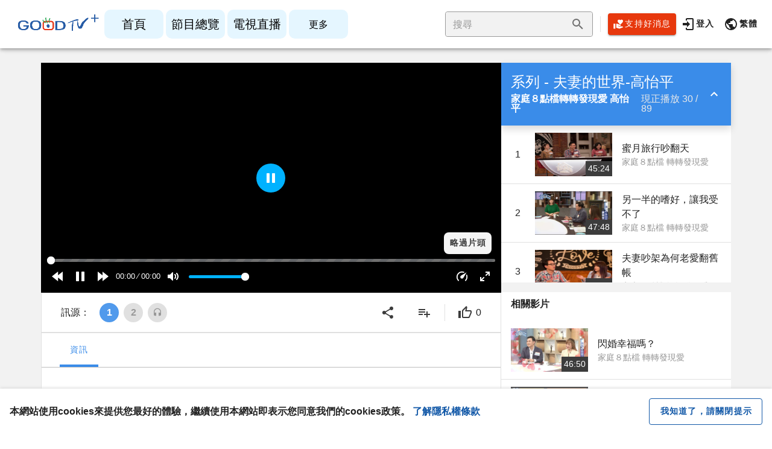

--- FILE ---
content_type: text/html; charset=utf-8
request_url: https://www.goodtv.tv/watch?episode=65980
body_size: 100334
content:
<!doctype html>
<html data-n-head-ssr lang="zh-TW" version="2025/11/5 上午7:03:53" data-n-head="%7B%22lang%22:%7B%22ssr%22:%22zh-TW%22%7D,%22version%22:%7B%22ssr%22:%222025/11/5%20%E4%B8%8A%E5%8D%887:03:53%22%7D%7D">
  <head >
    <title>幼稚另一半，是討拍還是不成熟？ - GOODTV+ 好消息電視台</title><meta data-n-head="ssr" name="format-detection" content="telephone=no"><meta data-n-head="ssr" name="viewport" content="width=device-width, viewport-fit=cover, initial-scale=1.0, maximum-scale=1.0, user-scalable=no"><meta data-n-head="ssr" name="google-site-verification" content="ktO0_icH8QFPesFvoFPYNoIXZbB1luVUad6XKEFOet4"><meta data-n-head="ssr" charset="utf-8"><meta data-n-head="ssr" property="og:type" content="website"><meta data-n-head="ssr" property="og:site_name" content="GOODTV+ 好消息電視台"><meta data-n-head="ssr" property="fb:app_id" content="567033441709563"><meta data-n-head="ssr" data-hid="og:title" name="og:title" property="og:title" content="幼稚另一半，是討拍還是不成熟？｜高怡平｜曾陽晴、鄧廣福、小龜、維尼媽、武自珍"><meta data-n-head="ssr" data-hid="og:url" name="og:url" property="og:url" content="https://www.goodtv.tv/watch?episode=65980"><meta data-n-head="ssr" data-hid="og:image" name="og:image" property="og:image" content="https://upload.goodtv.tv/file/episode/horizontal/L007102_0245.jpg"><meta data-n-head="ssr" data-hid="og:image:width" name="og:image:width" property="og:image:width" content="640"><meta data-n-head="ssr" data-hid="og:image:height" name="og:image:height" property="og:image:height" content="360"><meta data-n-head="ssr" data-hid="og:description" name="og:description" property="og:description" content="很多人在談了戀愛之後都會「智商下降」，兩人的相處模式像是小朋友一樣總是打鬧不休，有些人會覺得這樣太幼稚、太不成熟了，但小情侶仍然樂此不疲！！有人說耍幼稚是為了撒嬌討拍，但有人說耍幼稚真是不成熟！！怎麼會有這麼兩極的說法呢？"><meta data-n-head="ssr" data-hid="description" name="description" property="description" content="很多人在談了戀愛之後都會「智商下降」，兩人的相處模式像是小朋友一樣總是打鬧不休，有些人會覺得這樣太幼稚、太不成熟了，但小情侶仍然樂此不疲！！有人說耍幼稚是為了撒嬌討拍，但有人說耍幼稚真是不成熟！！怎麼會有這麼兩極的說法呢？"><link data-n-head="ssr" rel="preconnect" href="https://api.goodtv.tv"><link data-n-head="ssr" rel="preconnect" href="https://upload.goodtv.tv/"><link data-n-head="ssr" rel="stylesheet" href="/plyr.css"><link data-n-head="ssr" rel="icon" type="image/x-icon" sizes="32x32" href="/favicon.ico"><link data-n-head="ssr" rel="icon" type="image/jpeg" sizes="100x100" href="/icon.png"><link data-n-head="ssr" rel="apple-touch-icon" href="/apple-touch-icon.png"><link data-n-head="ssr" rel="canonical" href="https://www.goodtv.tv/watch?episode=65980"><style data-n-head="vuetify" type="text/css" id="vuetify-theme-stylesheet" nonce="undefined">.v-application a { color: #3a8ce9; }
.v-application .primary {
  background-color: #3a8ce9 !important;
  border-color: #3a8ce9 !important;
}
.v-application .primary--text {
  color: #3a8ce9 !important;
  caret-color: #3a8ce9 !important;
}
.v-application .primary.lighten-5 {
  background-color: #dcffff !important;
  border-color: #dcffff !important;
}
.v-application .primary--text.text--lighten-5 {
  color: #dcffff !important;
  caret-color: #dcffff !important;
}
.v-application .primary.lighten-4 {
  background-color: #bdf9ff !important;
  border-color: #bdf9ff !important;
}
.v-application .primary--text.text--lighten-4 {
  color: #bdf9ff !important;
  caret-color: #bdf9ff !important;
}
.v-application .primary.lighten-3 {
  background-color: #9eddff !important;
  border-color: #9eddff !important;
}
.v-application .primary--text.text--lighten-3 {
  color: #9eddff !important;
  caret-color: #9eddff !important;
}
.v-application .primary.lighten-2 {
  background-color: #7fc1ff !important;
  border-color: #7fc1ff !important;
}
.v-application .primary--text.text--lighten-2 {
  color: #7fc1ff !important;
  caret-color: #7fc1ff !important;
}
.v-application .primary.lighten-1 {
  background-color: #5fa6ff !important;
  border-color: #5fa6ff !important;
}
.v-application .primary--text.text--lighten-1 {
  color: #5fa6ff !important;
  caret-color: #5fa6ff !important;
}
.v-application .primary.darken-1 {
  background-color: #0073cc !important;
  border-color: #0073cc !important;
}
.v-application .primary--text.text--darken-1 {
  color: #0073cc !important;
  caret-color: #0073cc !important;
}
.v-application .primary.darken-2 {
  background-color: #005bb1 !important;
  border-color: #005bb1 !important;
}
.v-application .primary--text.text--darken-2 {
  color: #005bb1 !important;
  caret-color: #005bb1 !important;
}
.v-application .primary.darken-3 {
  background-color: #004496 !important;
  border-color: #004496 !important;
}
.v-application .primary--text.text--darken-3 {
  color: #004496 !important;
  caret-color: #004496 !important;
}
.v-application .primary.darken-4 {
  background-color: #002f7b !important;
  border-color: #002f7b !important;
}
.v-application .primary--text.text--darken-4 {
  color: #002f7b !important;
  caret-color: #002f7b !important;
}
.v-application .secondary {
  background-color: #e7380d !important;
  border-color: #e7380d !important;
}
.v-application .secondary--text {
  color: #e7380d !important;
  caret-color: #e7380d !important;
}
.v-application .secondary.lighten-5 {
  background-color: #ffcb90 !important;
  border-color: #ffcb90 !important;
}
.v-application .secondary--text.text--lighten-5 {
  color: #ffcb90 !important;
  caret-color: #ffcb90 !important;
}
.v-application .secondary.lighten-4 {
  background-color: #ffae76 !important;
  border-color: #ffae76 !important;
}
.v-application .secondary--text.text--lighten-4 {
  color: #ffae76 !important;
  caret-color: #ffae76 !important;
}
.v-application .secondary.lighten-3 {
  background-color: #ff915c !important;
  border-color: #ff915c !important;
}
.v-application .secondary--text.text--lighten-3 {
  color: #ff915c !important;
  caret-color: #ff915c !important;
}
.v-application .secondary.lighten-2 {
  background-color: #ff7443 !important;
  border-color: #ff7443 !important;
}
.v-application .secondary--text.text--lighten-2 {
  color: #ff7443 !important;
  caret-color: #ff7443 !important;
}
.v-application .secondary.lighten-1 {
  background-color: #ff5729 !important;
  border-color: #ff5729 !important;
}
.v-application .secondary--text.text--lighten-1 {
  color: #ff5729 !important;
  caret-color: #ff5729 !important;
}
.v-application .secondary.darken-1 {
  background-color: #c60d00 !important;
  border-color: #c60d00 !important;
}
.v-application .secondary--text.text--darken-1 {
  color: #c60d00 !important;
  caret-color: #c60d00 !important;
}
.v-application .secondary.darken-2 {
  background-color: #a60000 !important;
  border-color: #a60000 !important;
}
.v-application .secondary--text.text--darken-2 {
  color: #a60000 !important;
  caret-color: #a60000 !important;
}
.v-application .secondary.darken-3 {
  background-color: #880000 !important;
  border-color: #880000 !important;
}
.v-application .secondary--text.text--darken-3 {
  color: #880000 !important;
  caret-color: #880000 !important;
}
.v-application .secondary.darken-4 {
  background-color: #6b0000 !important;
  border-color: #6b0000 !important;
}
.v-application .secondary--text.text--darken-4 {
  color: #6b0000 !important;
  caret-color: #6b0000 !important;
}
.v-application .accent {
  background-color: #e7380d !important;
  border-color: #e7380d !important;
}
.v-application .accent--text {
  color: #e7380d !important;
  caret-color: #e7380d !important;
}
.v-application .accent.lighten-5 {
  background-color: #ffcb90 !important;
  border-color: #ffcb90 !important;
}
.v-application .accent--text.text--lighten-5 {
  color: #ffcb90 !important;
  caret-color: #ffcb90 !important;
}
.v-application .accent.lighten-4 {
  background-color: #ffae76 !important;
  border-color: #ffae76 !important;
}
.v-application .accent--text.text--lighten-4 {
  color: #ffae76 !important;
  caret-color: #ffae76 !important;
}
.v-application .accent.lighten-3 {
  background-color: #ff915c !important;
  border-color: #ff915c !important;
}
.v-application .accent--text.text--lighten-3 {
  color: #ff915c !important;
  caret-color: #ff915c !important;
}
.v-application .accent.lighten-2 {
  background-color: #ff7443 !important;
  border-color: #ff7443 !important;
}
.v-application .accent--text.text--lighten-2 {
  color: #ff7443 !important;
  caret-color: #ff7443 !important;
}
.v-application .accent.lighten-1 {
  background-color: #ff5729 !important;
  border-color: #ff5729 !important;
}
.v-application .accent--text.text--lighten-1 {
  color: #ff5729 !important;
  caret-color: #ff5729 !important;
}
.v-application .accent.darken-1 {
  background-color: #c60d00 !important;
  border-color: #c60d00 !important;
}
.v-application .accent--text.text--darken-1 {
  color: #c60d00 !important;
  caret-color: #c60d00 !important;
}
.v-application .accent.darken-2 {
  background-color: #a60000 !important;
  border-color: #a60000 !important;
}
.v-application .accent--text.text--darken-2 {
  color: #a60000 !important;
  caret-color: #a60000 !important;
}
.v-application .accent.darken-3 {
  background-color: #880000 !important;
  border-color: #880000 !important;
}
.v-application .accent--text.text--darken-3 {
  color: #880000 !important;
  caret-color: #880000 !important;
}
.v-application .accent.darken-4 {
  background-color: #6b0000 !important;
  border-color: #6b0000 !important;
}
.v-application .accent--text.text--darken-4 {
  color: #6b0000 !important;
  caret-color: #6b0000 !important;
}
.v-application .error {
  background-color: #dd2c00 !important;
  border-color: #dd2c00 !important;
}
.v-application .error--text {
  color: #dd2c00 !important;
  caret-color: #dd2c00 !important;
}
.v-application .error.lighten-5 {
  background-color: #ffc187 !important;
  border-color: #ffc187 !important;
}
.v-application .error--text.text--lighten-5 {
  color: #ffc187 !important;
  caret-color: #ffc187 !important;
}
.v-application .error.lighten-4 {
  background-color: #ffa46c !important;
  border-color: #ffa46c !important;
}
.v-application .error--text.text--lighten-4 {
  color: #ffa46c !important;
  caret-color: #ffa46c !important;
}
.v-application .error.lighten-3 {
  background-color: #ff8753 !important;
  border-color: #ff8753 !important;
}
.v-application .error--text.text--lighten-3 {
  color: #ff8753 !important;
  caret-color: #ff8753 !important;
}
.v-application .error.lighten-2 {
  background-color: #ff6a39 !important;
  border-color: #ff6a39 !important;
}
.v-application .error--text.text--lighten-2 {
  color: #ff6a39 !important;
  caret-color: #ff6a39 !important;
}
.v-application .error.lighten-1 {
  background-color: #fe4d1f !important;
  border-color: #fe4d1f !important;
}
.v-application .error--text.text--lighten-1 {
  color: #fe4d1f !important;
  caret-color: #fe4d1f !important;
}
.v-application .error.darken-1 {
  background-color: #bc0000 !important;
  border-color: #bc0000 !important;
}
.v-application .error--text.text--darken-1 {
  color: #bc0000 !important;
  caret-color: #bc0000 !important;
}
.v-application .error.darken-2 {
  background-color: #9d0000 !important;
  border-color: #9d0000 !important;
}
.v-application .error--text.text--darken-2 {
  color: #9d0000 !important;
  caret-color: #9d0000 !important;
}
.v-application .error.darken-3 {
  background-color: #7f0000 !important;
  border-color: #7f0000 !important;
}
.v-application .error--text.text--darken-3 {
  color: #7f0000 !important;
  caret-color: #7f0000 !important;
}
.v-application .error.darken-4 {
  background-color: #630000 !important;
  border-color: #630000 !important;
}
.v-application .error--text.text--darken-4 {
  color: #630000 !important;
  caret-color: #630000 !important;
}
.v-application .info {
  background-color: #26a69a !important;
  border-color: #26a69a !important;
}
.v-application .info--text {
  color: #26a69a !important;
  caret-color: #26a69a !important;
}
.v-application .info.lighten-5 {
  background-color: #c3ffff !important;
  border-color: #c3ffff !important;
}
.v-application .info--text.text--lighten-5 {
  color: #c3ffff !important;
  caret-color: #c3ffff !important;
}
.v-application .info.lighten-4 {
  background-color: #a5ffff !important;
  border-color: #a5ffff !important;
}
.v-application .info--text.text--lighten-4 {
  color: #a5ffff !important;
  caret-color: #a5ffff !important;
}
.v-application .info.lighten-3 {
  background-color: #87fbed !important;
  border-color: #87fbed !important;
}
.v-application .info--text.text--lighten-3 {
  color: #87fbed !important;
  caret-color: #87fbed !important;
}
.v-application .info.lighten-2 {
  background-color: #6aded0 !important;
  border-color: #6aded0 !important;
}
.v-application .info--text.text--lighten-2 {
  color: #6aded0 !important;
  caret-color: #6aded0 !important;
}
.v-application .info.lighten-1 {
  background-color: #4bc2b5 !important;
  border-color: #4bc2b5 !important;
}
.v-application .info--text.text--lighten-1 {
  color: #4bc2b5 !important;
  caret-color: #4bc2b5 !important;
}
.v-application .info.darken-1 {
  background-color: #008b80 !important;
  border-color: #008b80 !important;
}
.v-application .info--text.text--darken-1 {
  color: #008b80 !important;
  caret-color: #008b80 !important;
}
.v-application .info.darken-2 {
  background-color: #007167 !important;
  border-color: #007167 !important;
}
.v-application .info--text.text--darken-2 {
  color: #007167 !important;
  caret-color: #007167 !important;
}
.v-application .info.darken-3 {
  background-color: #00584f !important;
  border-color: #00584f !important;
}
.v-application .info--text.text--darken-3 {
  color: #00584f !important;
  caret-color: #00584f !important;
}
.v-application .info.darken-4 {
  background-color: #004038 !important;
  border-color: #004038 !important;
}
.v-application .info--text.text--darken-4 {
  color: #004038 !important;
  caret-color: #004038 !important;
}
.v-application .success {
  background-color: #00e676 !important;
  border-color: #00e676 !important;
}
.v-application .success--text {
  color: #00e676 !important;
  caret-color: #00e676 !important;
}
.v-application .success.lighten-5 {
  background-color: #ceffff !important;
  border-color: #ceffff !important;
}
.v-application .success--text.text--lighten-5 {
  color: #ceffff !important;
  caret-color: #ceffff !important;
}
.v-application .success.lighten-4 {
  background-color: #afffe4 !important;
  border-color: #afffe4 !important;
}
.v-application .success--text.text--lighten-4 {
  color: #afffe4 !important;
  caret-color: #afffe4 !important;
}
.v-application .success.lighten-3 {
  background-color: #8fffc8 !important;
  border-color: #8fffc8 !important;
}
.v-application .success--text.text--lighten-3 {
  color: #8fffc8 !important;
  caret-color: #8fffc8 !important;
}
.v-application .success.lighten-2 {
  background-color: #6dffac !important;
  border-color: #6dffac !important;
}
.v-application .success--text.text--lighten-2 {
  color: #6dffac !important;
  caret-color: #6dffac !important;
}
.v-application .success.lighten-1 {
  background-color: #47ff91 !important;
  border-color: #47ff91 !important;
}
.v-application .success--text.text--lighten-1 {
  color: #47ff91 !important;
  caret-color: #47ff91 !important;
}
.v-application .success.darken-1 {
  background-color: #00c95c !important;
  border-color: #00c95c !important;
}
.v-application .success--text.text--darken-1 {
  color: #00c95c !important;
  caret-color: #00c95c !important;
}
.v-application .success.darken-2 {
  background-color: #00ad43 !important;
  border-color: #00ad43 !important;
}
.v-application .success--text.text--darken-2 {
  color: #00ad43 !important;
  caret-color: #00ad43 !important;
}
.v-application .success.darken-3 {
  background-color: #009129 !important;
  border-color: #009129 !important;
}
.v-application .success--text.text--darken-3 {
  color: #009129 !important;
  caret-color: #009129 !important;
}
.v-application .success.darken-4 {
  background-color: #00760d !important;
  border-color: #00760d !important;
}
.v-application .success--text.text--darken-4 {
  color: #00760d !important;
  caret-color: #00760d !important;
}
.v-application .warning {
  background-color: #ffc107 !important;
  border-color: #ffc107 !important;
}
.v-application .warning--text {
  color: #ffc107 !important;
  caret-color: #ffc107 !important;
}
.v-application .warning.lighten-5 {
  background-color: #ffffae !important;
  border-color: #ffffae !important;
}
.v-application .warning--text.text--lighten-5 {
  color: #ffffae !important;
  caret-color: #ffffae !important;
}
.v-application .warning.lighten-4 {
  background-color: #ffff91 !important;
  border-color: #ffff91 !important;
}
.v-application .warning--text.text--lighten-4 {
  color: #ffff91 !important;
  caret-color: #ffff91 !important;
}
.v-application .warning.lighten-3 {
  background-color: #ffff74 !important;
  border-color: #ffff74 !important;
}
.v-application .warning--text.text--lighten-3 {
  color: #ffff74 !important;
  caret-color: #ffff74 !important;
}
.v-application .warning.lighten-2 {
  background-color: #fff956 !important;
  border-color: #fff956 !important;
}
.v-application .warning--text.text--lighten-2 {
  color: #fff956 !important;
  caret-color: #fff956 !important;
}
.v-application .warning.lighten-1 {
  background-color: #ffdd37 !important;
  border-color: #ffdd37 !important;
}
.v-application .warning--text.text--lighten-1 {
  color: #ffdd37 !important;
  caret-color: #ffdd37 !important;
}
.v-application .warning.darken-1 {
  background-color: #e0a600 !important;
  border-color: #e0a600 !important;
}
.v-application .warning--text.text--darken-1 {
  color: #e0a600 !important;
  caret-color: #e0a600 !important;
}
.v-application .warning.darken-2 {
  background-color: #c18c00 !important;
  border-color: #c18c00 !important;
}
.v-application .warning--text.text--darken-2 {
  color: #c18c00 !important;
  caret-color: #c18c00 !important;
}
.v-application .warning.darken-3 {
  background-color: #a27300 !important;
  border-color: #a27300 !important;
}
.v-application .warning--text.text--darken-3 {
  color: #a27300 !important;
  caret-color: #a27300 !important;
}
.v-application .warning.darken-4 {
  background-color: #855a00 !important;
  border-color: #855a00 !important;
}
.v-application .warning--text.text--darken-4 {
  color: #855a00 !important;
  caret-color: #855a00 !important;
}
.v-application .custom-black {
  background-color: #3c3c3c !important;
  border-color: #3c3c3c !important;
}
.v-application .custom-black--text {
  color: #3c3c3c !important;
  caret-color: #3c3c3c !important;
}
.v-application .custom-black.lighten-5 {
  background-color: #b9b9b9 !important;
  border-color: #b9b9b9 !important;
}
.v-application .custom-black--text.text--lighten-5 {
  color: #b9b9b9 !important;
  caret-color: #b9b9b9 !important;
}
.v-application .custom-black.lighten-4 {
  background-color: #9f9f9f !important;
  border-color: #9f9f9f !important;
}
.v-application .custom-black--text.text--lighten-4 {
  color: #9f9f9f !important;
  caret-color: #9f9f9f !important;
}
.v-application .custom-black.lighten-3 {
  background-color: #848484 !important;
  border-color: #848484 !important;
}
.v-application .custom-black--text.text--lighten-3 {
  color: #848484 !important;
  caret-color: #848484 !important;
}
.v-application .custom-black.lighten-2 {
  background-color: #6b6b6b !important;
  border-color: #6b6b6b !important;
}
.v-application .custom-black--text.text--lighten-2 {
  color: #6b6b6b !important;
  caret-color: #6b6b6b !important;
}
.v-application .custom-black.lighten-1 {
  background-color: #535353 !important;
  border-color: #535353 !important;
}
.v-application .custom-black--text.text--lighten-1 {
  color: #535353 !important;
  caret-color: #535353 !important;
}
.v-application .custom-black.darken-1 {
  background-color: #262626 !important;
  border-color: #262626 !important;
}
.v-application .custom-black--text.text--darken-1 {
  color: #262626 !important;
  caret-color: #262626 !important;
}
.v-application .custom-black.darken-2 {
  background-color: #121212 !important;
  border-color: #121212 !important;
}
.v-application .custom-black--text.text--darken-2 {
  color: #121212 !important;
  caret-color: #121212 !important;
}
.v-application .custom-black.darken-3 {
  background-color: #000000 !important;
  border-color: #000000 !important;
}
.v-application .custom-black--text.text--darken-3 {
  color: #000000 !important;
  caret-color: #000000 !important;
}
.v-application .custom-black.darken-4 {
  background-color: #000000 !important;
  border-color: #000000 !important;
}
.v-application .custom-black--text.text--darken-4 {
  color: #000000 !important;
  caret-color: #000000 !important;
}
.v-application .custom-help-text-light {
  background-color: #989898 !important;
  border-color: #989898 !important;
}
.v-application .custom-help-text-light--text {
  color: #989898 !important;
  caret-color: #989898 !important;
}
.v-application .custom-help-text-light.lighten-5 {
  background-color: #ffffff !important;
  border-color: #ffffff !important;
}
.v-application .custom-help-text-light--text.text--lighten-5 {
  color: #ffffff !important;
  caret-color: #ffffff !important;
}
.v-application .custom-help-text-light.lighten-4 {
  background-color: #ffffff !important;
  border-color: #ffffff !important;
}
.v-application .custom-help-text-light--text.text--lighten-4 {
  color: #ffffff !important;
  caret-color: #ffffff !important;
}
.v-application .custom-help-text-light.lighten-3 {
  background-color: #eaeaea !important;
  border-color: #eaeaea !important;
}
.v-application .custom-help-text-light--text.text--lighten-3 {
  color: #eaeaea !important;
  caret-color: #eaeaea !important;
}
.v-application .custom-help-text-light.lighten-2 {
  background-color: #cecece !important;
  border-color: #cecece !important;
}
.v-application .custom-help-text-light--text.text--lighten-2 {
  color: #cecece !important;
  caret-color: #cecece !important;
}
.v-application .custom-help-text-light.lighten-1 {
  background-color: #b3b3b3 !important;
  border-color: #b3b3b3 !important;
}
.v-application .custom-help-text-light--text.text--lighten-1 {
  color: #b3b3b3 !important;
  caret-color: #b3b3b3 !important;
}
.v-application .custom-help-text-light.darken-1 {
  background-color: #7e7e7e !important;
  border-color: #7e7e7e !important;
}
.v-application .custom-help-text-light--text.text--darken-1 {
  color: #7e7e7e !important;
  caret-color: #7e7e7e !important;
}
.v-application .custom-help-text-light.darken-2 {
  background-color: #656565 !important;
  border-color: #656565 !important;
}
.v-application .custom-help-text-light--text.text--darken-2 {
  color: #656565 !important;
  caret-color: #656565 !important;
}
.v-application .custom-help-text-light.darken-3 {
  background-color: #4d4d4d !important;
  border-color: #4d4d4d !important;
}
.v-application .custom-help-text-light--text.text--darken-3 {
  color: #4d4d4d !important;
  caret-color: #4d4d4d !important;
}
.v-application .custom-help-text-light.darken-4 {
  background-color: #373737 !important;
  border-color: #373737 !important;
}
.v-application .custom-help-text-light--text.text--darken-4 {
  color: #373737 !important;
  caret-color: #373737 !important;
}
.v-application .custom-dark-grey {
  background-color: #afafaf !important;
  border-color: #afafaf !important;
}
.v-application .custom-dark-grey--text {
  color: #afafaf !important;
  caret-color: #afafaf !important;
}
.v-application .custom-dark-grey.lighten-5 {
  background-color: #ffffff !important;
  border-color: #ffffff !important;
}
.v-application .custom-dark-grey--text.text--lighten-5 {
  color: #ffffff !important;
  caret-color: #ffffff !important;
}
.v-application .custom-dark-grey.lighten-4 {
  background-color: #ffffff !important;
  border-color: #ffffff !important;
}
.v-application .custom-dark-grey--text.text--lighten-4 {
  color: #ffffff !important;
  caret-color: #ffffff !important;
}
.v-application .custom-dark-grey.lighten-3 {
  background-color: #ffffff !important;
  border-color: #ffffff !important;
}
.v-application .custom-dark-grey--text.text--lighten-3 {
  color: #ffffff !important;
  caret-color: #ffffff !important;
}
.v-application .custom-dark-grey.lighten-2 {
  background-color: #e6e6e6 !important;
  border-color: #e6e6e6 !important;
}
.v-application .custom-dark-grey--text.text--lighten-2 {
  color: #e6e6e6 !important;
  caret-color: #e6e6e6 !important;
}
.v-application .custom-dark-grey.lighten-1 {
  background-color: #cacaca !important;
  border-color: #cacaca !important;
}
.v-application .custom-dark-grey--text.text--lighten-1 {
  color: #cacaca !important;
  caret-color: #cacaca !important;
}
.v-application .custom-dark-grey.darken-1 {
  background-color: #949494 !important;
  border-color: #949494 !important;
}
.v-application .custom-dark-grey--text.text--darken-1 {
  color: #949494 !important;
  caret-color: #949494 !important;
}
.v-application .custom-dark-grey.darken-2 {
  background-color: #7b7b7b !important;
  border-color: #7b7b7b !important;
}
.v-application .custom-dark-grey--text.text--darken-2 {
  color: #7b7b7b !important;
  caret-color: #7b7b7b !important;
}
.v-application .custom-dark-grey.darken-3 {
  background-color: #626262 !important;
  border-color: #626262 !important;
}
.v-application .custom-dark-grey--text.text--darken-3 {
  color: #626262 !important;
  caret-color: #626262 !important;
}
.v-application .custom-dark-grey.darken-4 {
  background-color: #4a4a4a !important;
  border-color: #4a4a4a !important;
}
.v-application .custom-dark-grey--text.text--darken-4 {
  color: #4a4a4a !important;
  caret-color: #4a4a4a !important;
}
.v-application .custom-grey {
  background-color: #f2f2f2 !important;
  border-color: #f2f2f2 !important;
}
.v-application .custom-grey--text {
  color: #f2f2f2 !important;
  caret-color: #f2f2f2 !important;
}
.v-application .custom-grey.lighten-5 {
  background-color: #ffffff !important;
  border-color: #ffffff !important;
}
.v-application .custom-grey--text.text--lighten-5 {
  color: #ffffff !important;
  caret-color: #ffffff !important;
}
.v-application .custom-grey.lighten-4 {
  background-color: #ffffff !important;
  border-color: #ffffff !important;
}
.v-application .custom-grey--text.text--lighten-4 {
  color: #ffffff !important;
  caret-color: #ffffff !important;
}
.v-application .custom-grey.lighten-3 {
  background-color: #ffffff !important;
  border-color: #ffffff !important;
}
.v-application .custom-grey--text.text--lighten-3 {
  color: #ffffff !important;
  caret-color: #ffffff !important;
}
.v-application .custom-grey.lighten-2 {
  background-color: #ffffff !important;
  border-color: #ffffff !important;
}
.v-application .custom-grey--text.text--lighten-2 {
  color: #ffffff !important;
  caret-color: #ffffff !important;
}
.v-application .custom-grey.lighten-1 {
  background-color: #ffffff !important;
  border-color: #ffffff !important;
}
.v-application .custom-grey--text.text--lighten-1 {
  color: #ffffff !important;
  caret-color: #ffffff !important;
}
.v-application .custom-grey.darken-1 {
  background-color: #d6d6d6 !important;
  border-color: #d6d6d6 !important;
}
.v-application .custom-grey--text.text--darken-1 {
  color: #d6d6d6 !important;
  caret-color: #d6d6d6 !important;
}
.v-application .custom-grey.darken-2 {
  background-color: #bababa !important;
  border-color: #bababa !important;
}
.v-application .custom-grey--text.text--darken-2 {
  color: #bababa !important;
  caret-color: #bababa !important;
}
.v-application .custom-grey.darken-3 {
  background-color: #9f9f9f !important;
  border-color: #9f9f9f !important;
}
.v-application .custom-grey--text.text--darken-3 {
  color: #9f9f9f !important;
  caret-color: #9f9f9f !important;
}
.v-application .custom-grey.darken-4 {
  background-color: #858585 !important;
  border-color: #858585 !important;
}
.v-application .custom-grey--text.text--darken-4 {
  color: #858585 !important;
  caret-color: #858585 !important;
}
.v-application .custom-text-disable-light {
  background-color: #3b3b3b !important;
  border-color: #3b3b3b !important;
}
.v-application .custom-text-disable-light--text {
  color: #3b3b3b !important;
  caret-color: #3b3b3b !important;
}
.v-application .custom-text-disable-light.lighten-5 {
  background-color: #b8b8b8 !important;
  border-color: #b8b8b8 !important;
}
.v-application .custom-text-disable-light--text.text--lighten-5 {
  color: #b8b8b8 !important;
  caret-color: #b8b8b8 !important;
}
.v-application .custom-text-disable-light.lighten-4 {
  background-color: #9d9d9d !important;
  border-color: #9d9d9d !important;
}
.v-application .custom-text-disable-light--text.text--lighten-4 {
  color: #9d9d9d !important;
  caret-color: #9d9d9d !important;
}
.v-application .custom-text-disable-light.lighten-3 {
  background-color: #838383 !important;
  border-color: #838383 !important;
}
.v-application .custom-text-disable-light--text.text--lighten-3 {
  color: #838383 !important;
  caret-color: #838383 !important;
}
.v-application .custom-text-disable-light.lighten-2 {
  background-color: #6a6a6a !important;
  border-color: #6a6a6a !important;
}
.v-application .custom-text-disable-light--text.text--lighten-2 {
  color: #6a6a6a !important;
  caret-color: #6a6a6a !important;
}
.v-application .custom-text-disable-light.lighten-1 {
  background-color: #525252 !important;
  border-color: #525252 !important;
}
.v-application .custom-text-disable-light--text.text--lighten-1 {
  color: #525252 !important;
  caret-color: #525252 !important;
}
.v-application .custom-text-disable-light.darken-1 {
  background-color: #252525 !important;
  border-color: #252525 !important;
}
.v-application .custom-text-disable-light--text.text--darken-1 {
  color: #252525 !important;
  caret-color: #252525 !important;
}
.v-application .custom-text-disable-light.darken-2 {
  background-color: #111111 !important;
  border-color: #111111 !important;
}
.v-application .custom-text-disable-light--text.text--darken-2 {
  color: #111111 !important;
  caret-color: #111111 !important;
}
.v-application .custom-text-disable-light.darken-3 {
  background-color: #000000 !important;
  border-color: #000000 !important;
}
.v-application .custom-text-disable-light--text.text--darken-3 {
  color: #000000 !important;
  caret-color: #000000 !important;
}
.v-application .custom-text-disable-light.darken-4 {
  background-color: #000000 !important;
  border-color: #000000 !important;
}
.v-application .custom-text-disable-light--text.text--darken-4 {
  color: #000000 !important;
  caret-color: #000000 !important;
}
.v-application .custom-p-dark {
  background-color: #0b57a6 !important;
  border-color: #0b57a6 !important;
}
.v-application .custom-p-dark--text {
  color: #0b57a6 !important;
  caret-color: #0b57a6 !important;
}
.v-application .custom-p-dark.lighten-5 {
  background-color: #b3d9ff !important;
  border-color: #b3d9ff !important;
}
.v-application .custom-p-dark--text.text--lighten-5 {
  color: #b3d9ff !important;
  caret-color: #b3d9ff !important;
}
.v-application .custom-p-dark.lighten-4 {
  background-color: #96bdff !important;
  border-color: #96bdff !important;
}
.v-application .custom-p-dark--text.text--lighten-4 {
  color: #96bdff !important;
  caret-color: #96bdff !important;
}
.v-application .custom-p-dark.lighten-3 {
  background-color: #78a2fb !important;
  border-color: #78a2fb !important;
}
.v-application .custom-p-dark--text.text--lighten-3 {
  color: #78a2fb !important;
  caret-color: #78a2fb !important;
}
.v-application .custom-p-dark.lighten-2 {
  background-color: #5b88de !important;
  border-color: #5b88de !important;
}
.v-application .custom-p-dark--text.text--lighten-2 {
  color: #5b88de !important;
  caret-color: #5b88de !important;
}
.v-application .custom-p-dark.lighten-1 {
  background-color: #3a6fc2 !important;
  border-color: #3a6fc2 !important;
}
.v-application .custom-p-dark--text.text--lighten-1 {
  color: #3a6fc2 !important;
  caret-color: #3a6fc2 !important;
}
.v-application .custom-p-dark.darken-1 {
  background-color: #00408b !important;
  border-color: #00408b !important;
}
.v-application .custom-p-dark--text.text--darken-1 {
  color: #00408b !important;
  caret-color: #00408b !important;
}
.v-application .custom-p-dark.darken-2 {
  background-color: #002b71 !important;
  border-color: #002b71 !important;
}
.v-application .custom-p-dark--text.text--darken-2 {
  color: #002b71 !important;
  caret-color: #002b71 !important;
}
.v-application .custom-p-dark.darken-3 {
  background-color: #001858 !important;
  border-color: #001858 !important;
}
.v-application .custom-p-dark--text.text--darken-3 {
  color: #001858 !important;
  caret-color: #001858 !important;
}
.v-application .custom-p-dark.darken-4 {
  background-color: #000041 !important;
  border-color: #000041 !important;
}
.v-application .custom-p-dark--text.text--darken-4 {
  color: #000041 !important;
  caret-color: #000041 !important;
}
.v-application .custom-p-light {
  background-color: #c7e1ff !important;
  border-color: #c7e1ff !important;
}
.v-application .custom-p-light--text {
  color: #c7e1ff !important;
  caret-color: #c7e1ff !important;
}
.v-application .custom-p-light.lighten-5 {
  background-color: #ffffff !important;
  border-color: #ffffff !important;
}
.v-application .custom-p-light--text.text--lighten-5 {
  color: #ffffff !important;
  caret-color: #ffffff !important;
}
.v-application .custom-p-light.lighten-4 {
  background-color: #ffffff !important;
  border-color: #ffffff !important;
}
.v-application .custom-p-light--text.text--lighten-4 {
  color: #ffffff !important;
  caret-color: #ffffff !important;
}
.v-application .custom-p-light.lighten-3 {
  background-color: #ffffff !important;
  border-color: #ffffff !important;
}
.v-application .custom-p-light--text.text--lighten-3 {
  color: #ffffff !important;
  caret-color: #ffffff !important;
}
.v-application .custom-p-light.lighten-2 {
  background-color: #ffffff !important;
  border-color: #ffffff !important;
}
.v-application .custom-p-light--text.text--lighten-2 {
  color: #ffffff !important;
  caret-color: #ffffff !important;
}
.v-application .custom-p-light.lighten-1 {
  background-color: #e3feff !important;
  border-color: #e3feff !important;
}
.v-application .custom-p-light--text.text--lighten-1 {
  color: #e3feff !important;
  caret-color: #e3feff !important;
}
.v-application .custom-p-light.darken-1 {
  background-color: #abc5e2 !important;
  border-color: #abc5e2 !important;
}
.v-application .custom-p-light--text.text--darken-1 {
  color: #abc5e2 !important;
  caret-color: #abc5e2 !important;
}
.v-application .custom-p-light.darken-2 {
  background-color: #90aac6 !important;
  border-color: #90aac6 !important;
}
.v-application .custom-p-light--text.text--darken-2 {
  color: #90aac6 !important;
  caret-color: #90aac6 !important;
}
.v-application .custom-p-light.darken-3 {
  background-color: #768fab !important;
  border-color: #768fab !important;
}
.v-application .custom-p-light--text.text--darken-3 {
  color: #768fab !important;
  caret-color: #768fab !important;
}
.v-application .custom-p-light.darken-4 {
  background-color: #5c7690 !important;
  border-color: #5c7690 !important;
}
.v-application .custom-p-light--text.text--darken-4 {
  color: #5c7690 !important;
  caret-color: #5c7690 !important;
}
.v-application .custom-p-focused {
  background-color: #3a8ce9 !important;
  border-color: #3a8ce9 !important;
}
.v-application .custom-p-focused--text {
  color: #3a8ce9 !important;
  caret-color: #3a8ce9 !important;
}
.v-application .custom-p-focused.lighten-5 {
  background-color: #dcffff !important;
  border-color: #dcffff !important;
}
.v-application .custom-p-focused--text.text--lighten-5 {
  color: #dcffff !important;
  caret-color: #dcffff !important;
}
.v-application .custom-p-focused.lighten-4 {
  background-color: #bdf9ff !important;
  border-color: #bdf9ff !important;
}
.v-application .custom-p-focused--text.text--lighten-4 {
  color: #bdf9ff !important;
  caret-color: #bdf9ff !important;
}
.v-application .custom-p-focused.lighten-3 {
  background-color: #9eddff !important;
  border-color: #9eddff !important;
}
.v-application .custom-p-focused--text.text--lighten-3 {
  color: #9eddff !important;
  caret-color: #9eddff !important;
}
.v-application .custom-p-focused.lighten-2 {
  background-color: #7fc1ff !important;
  border-color: #7fc1ff !important;
}
.v-application .custom-p-focused--text.text--lighten-2 {
  color: #7fc1ff !important;
  caret-color: #7fc1ff !important;
}
.v-application .custom-p-focused.lighten-1 {
  background-color: #5fa6ff !important;
  border-color: #5fa6ff !important;
}
.v-application .custom-p-focused--text.text--lighten-1 {
  color: #5fa6ff !important;
  caret-color: #5fa6ff !important;
}
.v-application .custom-p-focused.darken-1 {
  background-color: #0073cc !important;
  border-color: #0073cc !important;
}
.v-application .custom-p-focused--text.text--darken-1 {
  color: #0073cc !important;
  caret-color: #0073cc !important;
}
.v-application .custom-p-focused.darken-2 {
  background-color: #005bb1 !important;
  border-color: #005bb1 !important;
}
.v-application .custom-p-focused--text.text--darken-2 {
  color: #005bb1 !important;
  caret-color: #005bb1 !important;
}
.v-application .custom-p-focused.darken-3 {
  background-color: #004496 !important;
  border-color: #004496 !important;
}
.v-application .custom-p-focused--text.text--darken-3 {
  color: #004496 !important;
  caret-color: #004496 !important;
}
.v-application .custom-p-focused.darken-4 {
  background-color: #002f7b !important;
  border-color: #002f7b !important;
}
.v-application .custom-p-focused--text.text--darken-4 {
  color: #002f7b !important;
  caret-color: #002f7b !important;
}
.v-application .custom-s-dark {
  background-color: #b72602 !important;
  border-color: #b72602 !important;
}
.v-application .custom-s-dark--text {
  color: #b72602 !important;
  caret-color: #b72602 !important;
}
.v-application .custom-s-dark.lighten-5 {
  background-color: #ffb482 !important;
  border-color: #ffb482 !important;
}
.v-application .custom-s-dark--text.text--lighten-5 {
  color: #ffb482 !important;
  caret-color: #ffb482 !important;
}
.v-application .custom-s-dark.lighten-4 {
  background-color: #ff9868 !important;
  border-color: #ff9868 !important;
}
.v-application .custom-s-dark--text.text--lighten-4 {
  color: #ff9868 !important;
  caret-color: #ff9868 !important;
}
.v-application .custom-s-dark.lighten-3 {
  background-color: #ff7c4f !important;
  border-color: #ff7c4f !important;
}
.v-application .custom-s-dark--text.text--lighten-3 {
  color: #ff7c4f !important;
  caret-color: #ff7c4f !important;
}
.v-application .custom-s-dark.lighten-2 {
  background-color: #f76036 !important;
  border-color: #f76036 !important;
}
.v-application .custom-s-dark--text.text--lighten-2 {
  color: #f76036 !important;
  caret-color: #f76036 !important;
}
.v-application .custom-s-dark.lighten-1 {
  background-color: #d7441e !important;
  border-color: #d7441e !important;
}
.v-application .custom-s-dark--text.text--lighten-1 {
  color: #d7441e !important;
  caret-color: #d7441e !important;
}
.v-application .custom-s-dark.darken-1 {
  background-color: #980000 !important;
  border-color: #980000 !important;
}
.v-application .custom-s-dark--text.text--darken-1 {
  color: #980000 !important;
  caret-color: #980000 !important;
}
.v-application .custom-s-dark.darken-2 {
  background-color: #7a0000 !important;
  border-color: #7a0000 !important;
}
.v-application .custom-s-dark--text.text--darken-2 {
  color: #7a0000 !important;
  caret-color: #7a0000 !important;
}
.v-application .custom-s-dark.darken-3 {
  background-color: #5f0000 !important;
  border-color: #5f0000 !important;
}
.v-application .custom-s-dark--text.text--darken-3 {
  color: #5f0000 !important;
  caret-color: #5f0000 !important;
}
.v-application .custom-s-dark.darken-4 {
  background-color: #490000 !important;
  border-color: #490000 !important;
}
.v-application .custom-s-dark--text.text--darken-4 {
  color: #490000 !important;
  caret-color: #490000 !important;
}
.v-application .custom-s-light {
  background-color: #ec7052 !important;
  border-color: #ec7052 !important;
}
.v-application .custom-s-light--text {
  color: #ec7052 !important;
  caret-color: #ec7052 !important;
}
.v-application .custom-s-light.lighten-5 {
  background-color: #fffcd6 !important;
  border-color: #fffcd6 !important;
}
.v-application .custom-s-light--text.text--lighten-5 {
  color: #fffcd6 !important;
  caret-color: #fffcd6 !important;
}
.v-application .custom-s-light.lighten-4 {
  background-color: #ffdfba !important;
  border-color: #ffdfba !important;
}
.v-application .custom-s-light--text.text--lighten-4 {
  color: #ffdfba !important;
  caret-color: #ffdfba !important;
}
.v-application .custom-s-light.lighten-3 {
  background-color: #ffc29f !important;
  border-color: #ffc29f !important;
}
.v-application .custom-s-light--text.text--lighten-3 {
  color: #ffc29f !important;
  caret-color: #ffc29f !important;
}
.v-application .custom-s-light.lighten-2 {
  background-color: #ffa684 !important;
  border-color: #ffa684 !important;
}
.v-application .custom-s-light--text.text--lighten-2 {
  color: #ffa684 !important;
  caret-color: #ffa684 !important;
}
.v-application .custom-s-light.lighten-1 {
  background-color: #ff8b6b !important;
  border-color: #ff8b6b !important;
}
.v-application .custom-s-light--text.text--lighten-1 {
  color: #ff8b6b !important;
  caret-color: #ff8b6b !important;
}
.v-application .custom-s-light.darken-1 {
  background-color: #cd563a !important;
  border-color: #cd563a !important;
}
.v-application .custom-s-light--text.text--darken-1 {
  color: #cd563a !important;
  caret-color: #cd563a !important;
}
.v-application .custom-s-light.darken-2 {
  background-color: #ae3b23 !important;
  border-color: #ae3b23 !important;
}
.v-application .custom-s-light--text.text--darken-2 {
  color: #ae3b23 !important;
  caret-color: #ae3b23 !important;
}
.v-application .custom-s-light.darken-3 {
  background-color: #901f0d !important;
  border-color: #901f0d !important;
}
.v-application .custom-s-light--text.text--darken-3 {
  color: #901f0d !important;
  caret-color: #901f0d !important;
}
.v-application .custom-s-light.darken-4 {
  background-color: #730000 !important;
  border-color: #730000 !important;
}
.v-application .custom-s-light--text.text--darken-4 {
  color: #730000 !important;
  caret-color: #730000 !important;
}
.v-application .custom-negtive {
  background-color: #e7380d !important;
  border-color: #e7380d !important;
}
.v-application .custom-negtive--text {
  color: #e7380d !important;
  caret-color: #e7380d !important;
}
.v-application .custom-negtive.lighten-5 {
  background-color: #ffcb90 !important;
  border-color: #ffcb90 !important;
}
.v-application .custom-negtive--text.text--lighten-5 {
  color: #ffcb90 !important;
  caret-color: #ffcb90 !important;
}
.v-application .custom-negtive.lighten-4 {
  background-color: #ffae76 !important;
  border-color: #ffae76 !important;
}
.v-application .custom-negtive--text.text--lighten-4 {
  color: #ffae76 !important;
  caret-color: #ffae76 !important;
}
.v-application .custom-negtive.lighten-3 {
  background-color: #ff915c !important;
  border-color: #ff915c !important;
}
.v-application .custom-negtive--text.text--lighten-3 {
  color: #ff915c !important;
  caret-color: #ff915c !important;
}
.v-application .custom-negtive.lighten-2 {
  background-color: #ff7443 !important;
  border-color: #ff7443 !important;
}
.v-application .custom-negtive--text.text--lighten-2 {
  color: #ff7443 !important;
  caret-color: #ff7443 !important;
}
.v-application .custom-negtive.lighten-1 {
  background-color: #ff5729 !important;
  border-color: #ff5729 !important;
}
.v-application .custom-negtive--text.text--lighten-1 {
  color: #ff5729 !important;
  caret-color: #ff5729 !important;
}
.v-application .custom-negtive.darken-1 {
  background-color: #c60d00 !important;
  border-color: #c60d00 !important;
}
.v-application .custom-negtive--text.text--darken-1 {
  color: #c60d00 !important;
  caret-color: #c60d00 !important;
}
.v-application .custom-negtive.darken-2 {
  background-color: #a60000 !important;
  border-color: #a60000 !important;
}
.v-application .custom-negtive--text.text--darken-2 {
  color: #a60000 !important;
  caret-color: #a60000 !important;
}
.v-application .custom-negtive.darken-3 {
  background-color: #880000 !important;
  border-color: #880000 !important;
}
.v-application .custom-negtive--text.text--darken-3 {
  color: #880000 !important;
  caret-color: #880000 !important;
}
.v-application .custom-negtive.darken-4 {
  background-color: #6b0000 !important;
  border-color: #6b0000 !important;
}
.v-application .custom-negtive--text.text--darken-4 {
  color: #6b0000 !important;
  caret-color: #6b0000 !important;
}
.v-application .custom-positive {
  background-color: #00a23e !important;
  border-color: #00a23e !important;
}
.v-application .custom-positive--text {
  color: #00a23e !important;
  caret-color: #00a23e !important;
}
.v-application .custom-positive.lighten-5 {
  background-color: #b4ffc2 !important;
  border-color: #b4ffc2 !important;
}
.v-application .custom-positive--text.text--lighten-5 {
  color: #b4ffc2 !important;
  caret-color: #b4ffc2 !important;
}
.v-application .custom-positive.lighten-4 {
  background-color: #96ffa6 !important;
  border-color: #96ffa6 !important;
}
.v-application .custom-positive--text.text--lighten-4 {
  color: #96ffa6 !important;
  caret-color: #96ffa6 !important;
}
.v-application .custom-positive.lighten-3 {
  background-color: #79f78b !important;
  border-color: #79f78b !important;
}
.v-application .custom-positive--text.text--lighten-3 {
  color: #79f78b !important;
  caret-color: #79f78b !important;
}
.v-application .custom-positive.lighten-2 {
  background-color: #5ada71 !important;
  border-color: #5ada71 !important;
}
.v-application .custom-positive--text.text--lighten-2 {
  color: #5ada71 !important;
  caret-color: #5ada71 !important;
}
.v-application .custom-positive.lighten-1 {
  background-color: #39be57 !important;
  border-color: #39be57 !important;
}
.v-application .custom-positive--text.text--lighten-1 {
  color: #39be57 !important;
  caret-color: #39be57 !important;
}
.v-application .custom-positive.darken-1 {
  background-color: #008725 !important;
  border-color: #008725 !important;
}
.v-application .custom-positive--text.text--darken-1 {
  color: #008725 !important;
  caret-color: #008725 !important;
}
.v-application .custom-positive.darken-2 {
  background-color: #006d07 !important;
  border-color: #006d07 !important;
}
.v-application .custom-positive--text.text--darken-2 {
  color: #006d07 !important;
  caret-color: #006d07 !important;
}
.v-application .custom-positive.darken-3 {
  background-color: #005300 !important;
  border-color: #005300 !important;
}
.v-application .custom-positive--text.text--darken-3 {
  color: #005300 !important;
  caret-color: #005300 !important;
}
.v-application .custom-positive.darken-4 {
  background-color: #003a00 !important;
  border-color: #003a00 !important;
}
.v-application .custom-positive--text.text--darken-4 {
  color: #003a00 !important;
  caret-color: #003a00 !important;
}
.v-application .custom-dark-blue {
  background-color: #1057a7 !important;
  border-color: #1057a7 !important;
}
.v-application .custom-dark-blue--text {
  color: #1057a7 !important;
  caret-color: #1057a7 !important;
}
.v-application .custom-dark-blue.lighten-5 {
  background-color: #b5d9ff !important;
  border-color: #b5d9ff !important;
}
.v-application .custom-dark-blue--text.text--lighten-5 {
  color: #b5d9ff !important;
  caret-color: #b5d9ff !important;
}
.v-application .custom-dark-blue.lighten-4 {
  background-color: #97bdff !important;
  border-color: #97bdff !important;
}
.v-application .custom-dark-blue--text.text--lighten-4 {
  color: #97bdff !important;
  caret-color: #97bdff !important;
}
.v-application .custom-dark-blue.lighten-3 {
  background-color: #7aa2fc !important;
  border-color: #7aa2fc !important;
}
.v-application .custom-dark-blue--text.text--lighten-3 {
  color: #7aa2fc !important;
  caret-color: #7aa2fc !important;
}
.v-application .custom-dark-blue.lighten-2 {
  background-color: #5c88df !important;
  border-color: #5c88df !important;
}
.v-application .custom-dark-blue--text.text--lighten-2 {
  color: #5c88df !important;
  caret-color: #5c88df !important;
}
.v-application .custom-dark-blue.lighten-1 {
  background-color: #3c6fc3 !important;
  border-color: #3c6fc3 !important;
}
.v-application .custom-dark-blue--text.text--lighten-1 {
  color: #3c6fc3 !important;
  caret-color: #3c6fc3 !important;
}
.v-application .custom-dark-blue.darken-1 {
  background-color: #00408c !important;
  border-color: #00408c !important;
}
.v-application .custom-dark-blue--text.text--darken-1 {
  color: #00408c !important;
  caret-color: #00408c !important;
}
.v-application .custom-dark-blue.darken-2 {
  background-color: #002b72 !important;
  border-color: #002b72 !important;
}
.v-application .custom-dark-blue--text.text--darken-2 {
  color: #002b72 !important;
  caret-color: #002b72 !important;
}
.v-application .custom-dark-blue.darken-3 {
  background-color: #001859 !important;
  border-color: #001859 !important;
}
.v-application .custom-dark-blue--text.text--darken-3 {
  color: #001859 !important;
  caret-color: #001859 !important;
}
.v-application .custom-dark-blue.darken-4 {
  background-color: #000041 !important;
  border-color: #000041 !important;
}
.v-application .custom-dark-blue--text.text--darken-4 {
  color: #000041 !important;
  caret-color: #000041 !important;
}
.v-application .custom-light-blue {
  background-color: #b8d8fc !important;
  border-color: #b8d8fc !important;
}
.v-application .custom-light-blue--text {
  color: #b8d8fc !important;
  caret-color: #b8d8fc !important;
}
.v-application .custom-light-blue.lighten-5 {
  background-color: #ffffff !important;
  border-color: #ffffff !important;
}
.v-application .custom-light-blue--text.text--lighten-5 {
  color: #ffffff !important;
  caret-color: #ffffff !important;
}
.v-application .custom-light-blue.lighten-4 {
  background-color: #ffffff !important;
  border-color: #ffffff !important;
}
.v-application .custom-light-blue--text.text--lighten-4 {
  color: #ffffff !important;
  caret-color: #ffffff !important;
}
.v-application .custom-light-blue.lighten-3 {
  background-color: #ffffff !important;
  border-color: #ffffff !important;
}
.v-application .custom-light-blue--text.text--lighten-3 {
  color: #ffffff !important;
  caret-color: #ffffff !important;
}
.v-application .custom-light-blue.lighten-2 {
  background-color: #f1ffff !important;
  border-color: #f1ffff !important;
}
.v-application .custom-light-blue--text.text--lighten-2 {
  color: #f1ffff !important;
  caret-color: #f1ffff !important;
}
.v-application .custom-light-blue.lighten-1 {
  background-color: #d4f4ff !important;
  border-color: #d4f4ff !important;
}
.v-application .custom-light-blue--text.text--lighten-1 {
  color: #d4f4ff !important;
  caret-color: #d4f4ff !important;
}
.v-application .custom-light-blue.darken-1 {
  background-color: #9cbcdf !important;
  border-color: #9cbcdf !important;
}
.v-application .custom-light-blue--text.text--darken-1 {
  color: #9cbcdf !important;
  caret-color: #9cbcdf !important;
}
.v-application .custom-light-blue.darken-2 {
  background-color: #82a1c3 !important;
  border-color: #82a1c3 !important;
}
.v-application .custom-light-blue--text.text--darken-2 {
  color: #82a1c3 !important;
  caret-color: #82a1c3 !important;
}
.v-application .custom-light-blue.darken-3 {
  background-color: #6787a8 !important;
  border-color: #6787a8 !important;
}
.v-application .custom-light-blue--text.text--darken-3 {
  color: #6787a8 !important;
  caret-color: #6787a8 !important;
}
.v-application .custom-light-blue.darken-4 {
  background-color: #4e6e8e !important;
  border-color: #4e6e8e !important;
}
.v-application .custom-light-blue--text.text--darken-4 {
  color: #4e6e8e !important;
  caret-color: #4e6e8e !important;
}
.v-application .custom-third {
  background-color: #e8a038 !important;
  border-color: #e8a038 !important;
}
.v-application .custom-third--text {
  color: #e8a038 !important;
  caret-color: #e8a038 !important;
}
.v-application .custom-third.lighten-5 {
  background-color: #ffffc0 !important;
  border-color: #ffffc0 !important;
}
.v-application .custom-third--text.text--lighten-5 {
  color: #ffffc0 !important;
  caret-color: #ffffc0 !important;
}
.v-application .custom-third.lighten-4 {
  background-color: #ffffa4 !important;
  border-color: #ffffa4 !important;
}
.v-application .custom-third--text.text--lighten-4 {
  color: #ffffa4 !important;
  caret-color: #ffffa4 !important;
}
.v-application .custom-third.lighten-3 {
  background-color: #fff389 !important;
  border-color: #fff389 !important;
}
.v-application .custom-third--text.text--lighten-3 {
  color: #fff389 !important;
  caret-color: #fff389 !important;
}
.v-application .custom-third.lighten-2 {
  background-color: #ffd76e !important;
  border-color: #ffd76e !important;
}
.v-application .custom-third--text.text--lighten-2 {
  color: #ffd76e !important;
  caret-color: #ffd76e !important;
}
.v-application .custom-third.lighten-1 {
  background-color: #ffbb53 !important;
  border-color: #ffbb53 !important;
}
.v-application .custom-third--text.text--lighten-1 {
  color: #ffbb53 !important;
  caret-color: #ffbb53 !important;
}
.v-application .custom-third.darken-1 {
  background-color: #c9861a !important;
  border-color: #c9861a !important;
}
.v-application .custom-third--text.text--darken-1 {
  color: #c9861a !important;
  caret-color: #c9861a !important;
}
.v-application .custom-third.darken-2 {
  background-color: #ab6d00 !important;
  border-color: #ab6d00 !important;
}
.v-application .custom-third--text.text--darken-2 {
  color: #ab6d00 !important;
  caret-color: #ab6d00 !important;
}
.v-application .custom-third.darken-3 {
  background-color: #8e5400 !important;
  border-color: #8e5400 !important;
}
.v-application .custom-third--text.text--darken-3 {
  color: #8e5400 !important;
  caret-color: #8e5400 !important;
}
.v-application .custom-third.darken-4 {
  background-color: #723d00 !important;
  border-color: #723d00 !important;
}
.v-application .custom-third--text.text--darken-4 {
  color: #723d00 !important;
  caret-color: #723d00 !important;
}</style><script data-n-head="ssr" type="application/ld+json">{"@context":"https://schema.org","@type":"VideoObject","name":"幼稚另一半，是討拍還是不成熟？","thumbnailUrl":["https://upload.goodtv.tv/file/episode/horizontal/L007102_0245.jpg"],"uploadDate":"2020-10-20T04:00:00+08:00","contentUrl":"https://undefinedL007102_0245.m3u8","description":"很多人在談了戀愛之後都會「智商下降」，兩人的相處模式像是小朋友一樣總是打鬧不休，有些人會覺得這樣太幼稚、太不成熟了，但小情侶仍然樂此不疲！！有人說耍幼稚是為了撒嬌討拍，但有人說耍幼稚真是不成熟！！怎麼會有這麼兩極的說法呢？","duration":"PT47M30S"}</script><link rel="preload" href="/_nuxt/687ec0b.js" as="script"><link rel="preload" href="/_nuxt/a61dffc.js" as="script"><link rel="preload" href="/_nuxt/e5a7262.js" as="script"><link rel="preload" href="/_nuxt/1cc3b11.js" as="script"><link rel="preload" href="/_nuxt/8a85034.js" as="script"><link rel="preload" href="/_nuxt/7b788c0.js" as="script"><link rel="preload" href="/_nuxt/5f889be.js" as="script"><link rel="preload" href="/_nuxt/3bcab02.js" as="script"><link rel="preload" href="/_nuxt/b6c1d06.js" as="script"><style data-vue-ssr-id="549a5500:0 63000ea3:0 2840f874:0 e003f1f8:0 04604cc2:0 1cdf85c7:0 2fba213c:0 424d9537:0 3f95a174:0 f52d43e0:0 1d31a8d0:0 2065bca8:0 7132a15d:0 6b715e77:0 cdf93b5c:0 0e36439c:0 5e8d0e9e:0 516f87f8:0 73707fd0:0 5ee2ef52:0 4f4f805e:0 3f1da7f4:0 197fcea4:0 1f651591:0 5c37caa6:0 e8b41e5e:0 22487aae:0 371f82d0:0 2bb34da4:0 3dc908a0:0 cf87dc84:0 a9b20584:0 402355ff:0 5276b867:0 e23b7040:0 c82bbd6a:0 bb35a8d6:0 3d49e0e5:0 63c9496b:0 744bab4a:0 0d135400:0 d6df9ec4:0 3bbdd4b8:0 6893b005:0 0e3ec511:0 24d6a3a8:0 cf15e484:0 67d8b360:0 c31aa3d2:0 34efc7d9:0 3521bb5e:0 079eaad8:0 474458d7:0 1482bce4:0 de00790a:0 4aec1640:0 d413af32:0 22379f0d:0 77c1e388:0 21082110:0 73333b2c:0 b455b708:0 223d2c00:0 3d83fac1:0 6c734282:0 c77eeeda:0 6a0e4bc4:0 b2bc89be:0 2497ceac:0">[dir=ltr] .original p{margin-left:0}[dir=ltr] .original p,[dir=rtl] .original p{margin-right:0}[dir=rtl] .original p{margin-left:0}.original p{display:block;margin-top:1em;margin-bottom:1em}[dir=ltr] .original h2{margin-left:0}[dir=ltr] .original h2,[dir=rtl] .original h2{margin-right:0}[dir=rtl] .original h2{margin-left:0}.original h2{display:block;font-size:1.5em;margin-top:.83em;margin-bottom:.83em;font-weight:700}[dir=ltr] .original ul{margin-left:0}[dir=ltr] .original ul,[dir=rtl] .original ul{margin-right:0}[dir=rtl] .original ul{margin-left:0}[dir=ltr] .original ul{padding-left:40px}[dir=rtl] .original ul{padding-right:40px}.original ul{display:block;list-style-type:disc;margin-top:1em;margin-bottom:1em}[dir=ltr] .original ol{margin-left:0}[dir=ltr] .original ol,[dir=rtl] .original ol{margin-right:0}[dir=rtl] .original ol{margin-left:0}[dir=ltr] .original ol{padding-left:40px}[dir=rtl] .original ol{padding-right:40px}.original ol{display:block;list-style-type:decimal;margin-top:1em;margin-bottom:1em}.original li{display:list-item;text-align:-webkit-match-parent}.v-btn:not(.v-btn--outlined).accent,.v-btn:not(.v-btn--outlined).error,.v-btn:not(.v-btn--outlined).info,.v-btn:not(.v-btn--outlined).primary,.v-btn:not(.v-btn--outlined).secondary,.v-btn:not(.v-btn--outlined).success,.v-btn:not(.v-btn--outlined).warning{color:#fff}.theme--light.v-btn{color:rgba(0,0,0,.87)}.theme--light.v-btn.v-btn--disabled,.theme--light.v-btn.v-btn--disabled .v-btn__loading,.theme--light.v-btn.v-btn--disabled .v-icon{color:rgba(0,0,0,.26)!important}.theme--light.v-btn.v-btn--disabled.v-btn--has-bg{background-color:rgba(0,0,0,.12)!important}.theme--light.v-btn.v-btn--has-bg{background-color:#f5f5f5}.theme--light.v-btn.v-btn--outlined.v-btn--text{border-color:rgba(0,0,0,.12)}.theme--light.v-btn.v-btn--icon{color:rgba(0,0,0,.54)}.theme--light.v-btn:hover:before{opacity:.08}.theme--light.v-btn:focus:before{opacity:.24}.theme--light.v-btn--active:before,.theme--light.v-btn--active:hover:before{opacity:.18}.theme--light.v-btn--active:focus:before{opacity:.16}.theme--dark.v-btn{color:#fff}.theme--dark.v-btn.v-btn--disabled,.theme--dark.v-btn.v-btn--disabled .v-btn__loading,.theme--dark.v-btn.v-btn--disabled .v-icon{color:hsla(0,0%,100%,.3)!important}.theme--dark.v-btn.v-btn--disabled.v-btn--has-bg{background-color:hsla(0,0%,100%,.12)!important}.theme--dark.v-btn.v-btn--has-bg{background-color:#272727}.theme--dark.v-btn.v-btn--outlined.v-btn--text{border-color:hsla(0,0%,100%,.12)}.theme--dark.v-btn.v-btn--icon{color:#fff}.theme--dark.v-btn:hover:before{opacity:.08}.theme--dark.v-btn:focus:before{opacity:.24}.theme--dark.v-btn--active:before,.theme--dark.v-btn--active:hover:before{opacity:.18}.theme--dark.v-btn--active:focus:before{opacity:.32}.v-btn{align-items:center;border-radius:4px;display:inline-flex;flex:0 0 auto;font-weight:500;letter-spacing:.0892857143em;justify-content:center;outline:0;position:relative;text-decoration:none;text-indent:.0892857143em;text-transform:uppercase;transition-duration:.28s;transition-property:box-shadow,transform,opacity;transition-timing-function:cubic-bezier(.4,0,.2,1);-webkit-user-select:none;-moz-user-select:none;-ms-user-select:none;user-select:none;vertical-align:middle;white-space:nowrap}.v-btn.v-size--x-small{font-size:.625rem}.v-btn.v-size--small{font-size:.75rem}.v-btn.v-size--default,.v-btn.v-size--large{font-size:.875rem}.v-btn.v-size--x-large{font-size:1rem}.v-btn:before{background-color:currentColor;border-radius:inherit;bottom:0;color:inherit;content:"";left:0;opacity:0;pointer-events:none;position:absolute;right:0;top:0;transition:opacity .2s cubic-bezier(.4,0,.6,1)}.v-btn:not(.v-btn--round).v-size--x-small{height:20px;min-width:36px;padding:0 8.8888888889px}.v-btn:not(.v-btn--round).v-size--small{height:28px;min-width:50px;padding:0 12.4444444444px}.v-btn:not(.v-btn--round).v-size--default{height:36px;min-width:64px;padding:0 16px}.v-btn:not(.v-btn--round).v-size--large{height:44px;min-width:78px;padding:0 19.5555555556px}.v-btn:not(.v-btn--round).v-size--x-large{height:52px;min-width:92px;padding:0 23.1111111111px}.v-btn>.v-btn__content .v-icon{color:inherit}.v-btn__content{align-items:center;color:inherit;display:flex;flex:1 0 auto;justify-content:inherit;line-height:normal;position:relative;transition:inherit;transition-property:opacity}.v-btn__content .v-icon.v-icon--left,.v-btn__content .v-icon.v-icon--right{font-size:18px;height:18px;width:18px}.v-application--is-ltr .v-btn__content .v-icon--left{margin-left:-4px;margin-right:8px}.v-application--is-ltr .v-btn__content .v-icon--right,.v-application--is-rtl .v-btn__content .v-icon--left{margin-left:8px;margin-right:-4px}.v-application--is-rtl .v-btn__content .v-icon--right{margin-left:-4px;margin-right:8px}.v-btn__loader{align-items:center;display:flex;height:100%;justify-content:center;left:0;position:absolute;top:0;width:100%}.v-btn--absolute.v-btn--right,.v-btn--fixed.v-btn--right{right:16px}.v-btn--absolute.v-btn--left,.v-btn--fixed.v-btn--left{left:16px}.v-btn--absolute.v-btn--top,.v-btn--fixed.v-btn--top{top:16px}.v-btn--absolute.v-btn--bottom,.v-btn--fixed.v-btn--bottom{bottom:16px}.v-btn--absolute{position:absolute}.v-btn--fixed{position:fixed}.v-btn--block{display:flex;flex:1 0 auto;min-width:100%!important;max-width:auto}.v-btn--is-elevated{box-shadow:0 3px 1px -2px rgba(0,0,0,.2),0 2px 2px 0 rgba(0,0,0,.14),0 1px 5px 0 rgba(0,0,0,.12)}.v-btn--is-elevated:after{box-shadow:0 2px 4px -1px rgba(0,0,0,.2),0 4px 5px 0 rgba(0,0,0,.14),0 1px 10px 0 rgba(0,0,0,.12)}.v-btn--is-elevated:active{box-shadow:0 5px 5px -3px rgba(0,0,0,.2),0 8px 10px 1px rgba(0,0,0,.14),0 3px 14px 2px rgba(0,0,0,.12)}.v-btn--is-elevated.v-btn--fab{box-shadow:0 3px 5px -1px rgba(0,0,0,.2),0 6px 10px 0 rgba(0,0,0,.14),0 1px 18px 0 rgba(0,0,0,.12)}.v-btn--is-elevated.v-btn--fab:after{box-shadow:0 5px 5px -3px rgba(0,0,0,.2),0 8px 10px 1px rgba(0,0,0,.14),0 3px 14px 2px rgba(0,0,0,.12)}.v-btn--is-elevated.v-btn--fab:active{box-shadow:0 7px 8px -4px rgba(0,0,0,.2),0 12px 17px 2px rgba(0,0,0,.14),0 5px 22px 4px rgba(0,0,0,.12)}.v-btn--disabled{pointer-events:none}.v-btn--fab,.v-btn--icon{min-height:0;min-width:0;padding:0}.v-btn--fab.v-size--x-small .v-icon,.v-btn--icon.v-size--x-small .v-icon{height:18px;font-size:18px;width:18px}.v-btn--fab.v-size--default .v-icon,.v-btn--fab.v-size--small .v-icon,.v-btn--icon.v-size--default .v-icon,.v-btn--icon.v-size--small .v-icon{height:24px;font-size:24px;width:24px}.v-btn--fab.v-size--large .v-icon,.v-btn--icon.v-size--large .v-icon{height:28px;font-size:28px;width:28px}.v-btn--fab.v-size--x-large .v-icon,.v-btn--icon.v-size--x-large .v-icon{height:32px;font-size:32px;width:32px}.v-btn--icon.v-size--x-small{height:20px;width:20px}.v-btn--icon.v-size--small{height:28px;width:28px}.v-btn--icon.v-size--default{height:36px;width:36px}.v-btn--icon.v-size--large{height:44px;width:44px}.v-btn--icon.v-size--x-large{height:52px;width:52px}.v-btn--fab.v-btn--absolute,.v-btn--fab.v-btn--fixed{z-index:4}.v-btn--fab.v-size--x-small{height:32px;width:32px}.v-btn--fab.v-size--x-small.v-btn--absolute.v-btn--bottom{bottom:-16px}.v-btn--fab.v-size--x-small.v-btn--absolute.v-btn--top{top:-16px}.v-btn--fab.v-size--small{height:40px;width:40px}.v-btn--fab.v-size--small.v-btn--absolute.v-btn--bottom{bottom:-20px}.v-btn--fab.v-size--small.v-btn--absolute.v-btn--top{top:-20px}.v-btn--fab.v-size--default{height:56px;width:56px}.v-btn--fab.v-size--default.v-btn--absolute.v-btn--bottom{bottom:-28px}.v-btn--fab.v-size--default.v-btn--absolute.v-btn--top{top:-28px}.v-btn--fab.v-size--large{height:64px;width:64px}.v-btn--fab.v-size--large.v-btn--absolute.v-btn--bottom{bottom:-32px}.v-btn--fab.v-size--large.v-btn--absolute.v-btn--top{top:-32px}.v-btn--fab.v-size--x-large{height:72px;width:72px}.v-btn--fab.v-size--x-large.v-btn--absolute.v-btn--bottom{bottom:-36px}.v-btn--fab.v-size--x-large.v-btn--absolute.v-btn--top{top:-36px}.v-btn--loading{pointer-events:none;transition:none}.v-btn--loading .v-btn__content{opacity:0}.v-btn--outlined{border:thin solid}.v-btn--plain:before{display:none}.v-btn--plain:not(.v-btn--active):not(.v-btn--loading):not(:focus):not(:hover) .v-btn__content{opacity:.62}.v-btn--round{border-radius:50%}.v-btn--rounded{border-radius:28px}.v-btn--tile{border-radius:0}
[dir=ltr] .original p{margin-left:0}[dir=ltr] .original p,[dir=rtl] .original p{margin-right:0}[dir=rtl] .original p{margin-left:0}.original p{display:block;margin-top:1em;margin-bottom:1em}[dir=ltr] .original h2{margin-left:0}[dir=ltr] .original h2,[dir=rtl] .original h2{margin-right:0}[dir=rtl] .original h2{margin-left:0}.original h2{display:block;font-size:1.5em;margin-top:.83em;margin-bottom:.83em;font-weight:700}[dir=ltr] .original ul{margin-left:0}[dir=ltr] .original ul,[dir=rtl] .original ul{margin-right:0}[dir=rtl] .original ul{margin-left:0}[dir=ltr] .original ul{padding-left:40px}[dir=rtl] .original ul{padding-right:40px}.original ul{display:block;list-style-type:disc;margin-top:1em;margin-bottom:1em}[dir=ltr] .original ol{margin-left:0}[dir=ltr] .original ol,[dir=rtl] .original ol{margin-right:0}[dir=rtl] .original ol{margin-left:0}[dir=ltr] .original ol{padding-left:40px}[dir=rtl] .original ol{padding-right:40px}.original ol{display:block;list-style-type:decimal;margin-top:1em;margin-bottom:1em}.original li{display:list-item;text-align:-webkit-match-parent}.theme--light.v-sheet{background-color:#fff;border-color:#fff;color:rgba(0,0,0,.87)}.theme--light.v-sheet--outlined{border:thin solid rgba(0,0,0,.12)}.theme--dark.v-sheet{background-color:#1e1e1e;border-color:#1e1e1e;color:#fff}.theme--dark.v-sheet--outlined{border:thin solid hsla(0,0%,100%,.12)}.v-sheet{border-radius:0}.v-sheet:not(.v-sheet--outlined){box-shadow:0 0 0 0 rgba(0,0,0,.2),0 0 0 0 rgba(0,0,0,.14),0 0 0 0 rgba(0,0,0,.12)}.v-sheet.v-sheet--shaped{border-radius:24px 0}
[dir=ltr] .original p{margin-left:0}[dir=ltr] .original p,[dir=rtl] .original p{margin-right:0}[dir=rtl] .original p{margin-left:0}.original p{display:block;margin-top:1em;margin-bottom:1em}[dir=ltr] .original h2{margin-left:0}[dir=ltr] .original h2,[dir=rtl] .original h2{margin-right:0}[dir=rtl] .original h2{margin-left:0}.original h2{display:block;font-size:1.5em;margin-top:.83em;margin-bottom:.83em;font-weight:700}[dir=ltr] .original ul{margin-left:0}[dir=ltr] .original ul,[dir=rtl] .original ul{margin-right:0}[dir=rtl] .original ul{margin-left:0}[dir=ltr] .original ul{padding-left:40px}[dir=rtl] .original ul{padding-right:40px}.original ul{display:block;list-style-type:disc;margin-top:1em;margin-bottom:1em}[dir=ltr] .original ol{margin-left:0}[dir=ltr] .original ol,[dir=rtl] .original ol{margin-right:0}[dir=rtl] .original ol{margin-left:0}[dir=ltr] .original ol{padding-left:40px}[dir=rtl] .original ol{padding-right:40px}.original ol{display:block;list-style-type:decimal;margin-top:1em;margin-bottom:1em}.original li{display:list-item;text-align:-webkit-match-parent}@-webkit-keyframes v-shake{59%{margin-left:0}60%,80%{margin-left:2px}70%,90%{margin-left:-2px}}@keyframes v-shake{59%{margin-left:0}60%,80%{margin-left:2px}70%,90%{margin-left:-2px}}.v-application .black{background-color:#000!important;border-color:#000!important}.v-application .black--text{color:#000!important;caret-color:#000!important}.v-application .white{background-color:#fff!important;border-color:#fff!important}.v-application .white--text{color:#fff!important;caret-color:#fff!important}.v-application .transparent{background-color:transparent!important;border-color:transparent!important}.v-application .transparent--text{color:transparent!important;caret-color:transparent!important}.v-application .red{background-color:#f44336!important;border-color:#f44336!important}.v-application .red--text{color:#f44336!important;caret-color:#f44336!important}.v-application .red.lighten-5{background-color:#ffebee!important;border-color:#ffebee!important}.v-application .red--text.text--lighten-5{color:#ffebee!important;caret-color:#ffebee!important}.v-application .red.lighten-4{background-color:#ffcdd2!important;border-color:#ffcdd2!important}.v-application .red--text.text--lighten-4{color:#ffcdd2!important;caret-color:#ffcdd2!important}.v-application .red.lighten-3{background-color:#ef9a9a!important;border-color:#ef9a9a!important}.v-application .red--text.text--lighten-3{color:#ef9a9a!important;caret-color:#ef9a9a!important}.v-application .red.lighten-2{background-color:#e57373!important;border-color:#e57373!important}.v-application .red--text.text--lighten-2{color:#e57373!important;caret-color:#e57373!important}.v-application .red.lighten-1{background-color:#ef5350!important;border-color:#ef5350!important}.v-application .red--text.text--lighten-1{color:#ef5350!important;caret-color:#ef5350!important}.v-application .red.darken-1{background-color:#e53935!important;border-color:#e53935!important}.v-application .red--text.text--darken-1{color:#e53935!important;caret-color:#e53935!important}.v-application .red.darken-2{background-color:#d32f2f!important;border-color:#d32f2f!important}.v-application .red--text.text--darken-2{color:#d32f2f!important;caret-color:#d32f2f!important}.v-application .red.darken-3{background-color:#c62828!important;border-color:#c62828!important}.v-application .red--text.text--darken-3{color:#c62828!important;caret-color:#c62828!important}.v-application .red.darken-4{background-color:#b71c1c!important;border-color:#b71c1c!important}.v-application .red--text.text--darken-4{color:#b71c1c!important;caret-color:#b71c1c!important}.v-application .red.accent-1{background-color:#ff8a80!important;border-color:#ff8a80!important}.v-application .red--text.text--accent-1{color:#ff8a80!important;caret-color:#ff8a80!important}.v-application .red.accent-2{background-color:#ff5252!important;border-color:#ff5252!important}.v-application .red--text.text--accent-2{color:#ff5252!important;caret-color:#ff5252!important}.v-application .red.accent-3{background-color:#ff1744!important;border-color:#ff1744!important}.v-application .red--text.text--accent-3{color:#ff1744!important;caret-color:#ff1744!important}.v-application .red.accent-4{background-color:#d50000!important;border-color:#d50000!important}.v-application .red--text.text--accent-4{color:#d50000!important;caret-color:#d50000!important}.v-application .pink{background-color:#e91e63!important;border-color:#e91e63!important}.v-application .pink--text{color:#e91e63!important;caret-color:#e91e63!important}.v-application .pink.lighten-5{background-color:#fce4ec!important;border-color:#fce4ec!important}.v-application .pink--text.text--lighten-5{color:#fce4ec!important;caret-color:#fce4ec!important}.v-application .pink.lighten-4{background-color:#f8bbd0!important;border-color:#f8bbd0!important}.v-application .pink--text.text--lighten-4{color:#f8bbd0!important;caret-color:#f8bbd0!important}.v-application .pink.lighten-3{background-color:#f48fb1!important;border-color:#f48fb1!important}.v-application .pink--text.text--lighten-3{color:#f48fb1!important;caret-color:#f48fb1!important}.v-application .pink.lighten-2{background-color:#f06292!important;border-color:#f06292!important}.v-application .pink--text.text--lighten-2{color:#f06292!important;caret-color:#f06292!important}.v-application .pink.lighten-1{background-color:#ec407a!important;border-color:#ec407a!important}.v-application .pink--text.text--lighten-1{color:#ec407a!important;caret-color:#ec407a!important}.v-application .pink.darken-1{background-color:#d81b60!important;border-color:#d81b60!important}.v-application .pink--text.text--darken-1{color:#d81b60!important;caret-color:#d81b60!important}.v-application .pink.darken-2{background-color:#c2185b!important;border-color:#c2185b!important}.v-application .pink--text.text--darken-2{color:#c2185b!important;caret-color:#c2185b!important}.v-application .pink.darken-3{background-color:#ad1457!important;border-color:#ad1457!important}.v-application .pink--text.text--darken-3{color:#ad1457!important;caret-color:#ad1457!important}.v-application .pink.darken-4{background-color:#880e4f!important;border-color:#880e4f!important}.v-application .pink--text.text--darken-4{color:#880e4f!important;caret-color:#880e4f!important}.v-application .pink.accent-1{background-color:#ff80ab!important;border-color:#ff80ab!important}.v-application .pink--text.text--accent-1{color:#ff80ab!important;caret-color:#ff80ab!important}.v-application .pink.accent-2{background-color:#ff4081!important;border-color:#ff4081!important}.v-application .pink--text.text--accent-2{color:#ff4081!important;caret-color:#ff4081!important}.v-application .pink.accent-3{background-color:#f50057!important;border-color:#f50057!important}.v-application .pink--text.text--accent-3{color:#f50057!important;caret-color:#f50057!important}.v-application .pink.accent-4{background-color:#c51162!important;border-color:#c51162!important}.v-application .pink--text.text--accent-4{color:#c51162!important;caret-color:#c51162!important}.v-application .purple{background-color:#9c27b0!important;border-color:#9c27b0!important}.v-application .purple--text{color:#9c27b0!important;caret-color:#9c27b0!important}.v-application .purple.lighten-5{background-color:#f3e5f5!important;border-color:#f3e5f5!important}.v-application .purple--text.text--lighten-5{color:#f3e5f5!important;caret-color:#f3e5f5!important}.v-application .purple.lighten-4{background-color:#e1bee7!important;border-color:#e1bee7!important}.v-application .purple--text.text--lighten-4{color:#e1bee7!important;caret-color:#e1bee7!important}.v-application .purple.lighten-3{background-color:#ce93d8!important;border-color:#ce93d8!important}.v-application .purple--text.text--lighten-3{color:#ce93d8!important;caret-color:#ce93d8!important}.v-application .purple.lighten-2{background-color:#ba68c8!important;border-color:#ba68c8!important}.v-application .purple--text.text--lighten-2{color:#ba68c8!important;caret-color:#ba68c8!important}.v-application .purple.lighten-1{background-color:#ab47bc!important;border-color:#ab47bc!important}.v-application .purple--text.text--lighten-1{color:#ab47bc!important;caret-color:#ab47bc!important}.v-application .purple.darken-1{background-color:#8e24aa!important;border-color:#8e24aa!important}.v-application .purple--text.text--darken-1{color:#8e24aa!important;caret-color:#8e24aa!important}.v-application .purple.darken-2{background-color:#7b1fa2!important;border-color:#7b1fa2!important}.v-application .purple--text.text--darken-2{color:#7b1fa2!important;caret-color:#7b1fa2!important}.v-application .purple.darken-3{background-color:#6a1b9a!important;border-color:#6a1b9a!important}.v-application .purple--text.text--darken-3{color:#6a1b9a!important;caret-color:#6a1b9a!important}.v-application .purple.darken-4{background-color:#4a148c!important;border-color:#4a148c!important}.v-application .purple--text.text--darken-4{color:#4a148c!important;caret-color:#4a148c!important}.v-application .purple.accent-1{background-color:#ea80fc!important;border-color:#ea80fc!important}.v-application .purple--text.text--accent-1{color:#ea80fc!important;caret-color:#ea80fc!important}.v-application .purple.accent-2{background-color:#e040fb!important;border-color:#e040fb!important}.v-application .purple--text.text--accent-2{color:#e040fb!important;caret-color:#e040fb!important}.v-application .purple.accent-3{background-color:#d500f9!important;border-color:#d500f9!important}.v-application .purple--text.text--accent-3{color:#d500f9!important;caret-color:#d500f9!important}.v-application .purple.accent-4{background-color:#a0f!important;border-color:#a0f!important}.v-application .purple--text.text--accent-4{color:#a0f!important;caret-color:#a0f!important}.v-application .deep-purple{background-color:#673ab7!important;border-color:#673ab7!important}.v-application .deep-purple--text{color:#673ab7!important;caret-color:#673ab7!important}.v-application .deep-purple.lighten-5{background-color:#ede7f6!important;border-color:#ede7f6!important}.v-application .deep-purple--text.text--lighten-5{color:#ede7f6!important;caret-color:#ede7f6!important}.v-application .deep-purple.lighten-4{background-color:#d1c4e9!important;border-color:#d1c4e9!important}.v-application .deep-purple--text.text--lighten-4{color:#d1c4e9!important;caret-color:#d1c4e9!important}.v-application .deep-purple.lighten-3{background-color:#b39ddb!important;border-color:#b39ddb!important}.v-application .deep-purple--text.text--lighten-3{color:#b39ddb!important;caret-color:#b39ddb!important}.v-application .deep-purple.lighten-2{background-color:#9575cd!important;border-color:#9575cd!important}.v-application .deep-purple--text.text--lighten-2{color:#9575cd!important;caret-color:#9575cd!important}.v-application .deep-purple.lighten-1{background-color:#7e57c2!important;border-color:#7e57c2!important}.v-application .deep-purple--text.text--lighten-1{color:#7e57c2!important;caret-color:#7e57c2!important}.v-application .deep-purple.darken-1{background-color:#5e35b1!important;border-color:#5e35b1!important}.v-application .deep-purple--text.text--darken-1{color:#5e35b1!important;caret-color:#5e35b1!important}.v-application .deep-purple.darken-2{background-color:#512da8!important;border-color:#512da8!important}.v-application .deep-purple--text.text--darken-2{color:#512da8!important;caret-color:#512da8!important}.v-application .deep-purple.darken-3{background-color:#4527a0!important;border-color:#4527a0!important}.v-application .deep-purple--text.text--darken-3{color:#4527a0!important;caret-color:#4527a0!important}.v-application .deep-purple.darken-4{background-color:#311b92!important;border-color:#311b92!important}.v-application .deep-purple--text.text--darken-4{color:#311b92!important;caret-color:#311b92!important}.v-application .deep-purple.accent-1{background-color:#b388ff!important;border-color:#b388ff!important}.v-application .deep-purple--text.text--accent-1{color:#b388ff!important;caret-color:#b388ff!important}.v-application .deep-purple.accent-2{background-color:#7c4dff!important;border-color:#7c4dff!important}.v-application .deep-purple--text.text--accent-2{color:#7c4dff!important;caret-color:#7c4dff!important}.v-application .deep-purple.accent-3{background-color:#651fff!important;border-color:#651fff!important}.v-application .deep-purple--text.text--accent-3{color:#651fff!important;caret-color:#651fff!important}.v-application .deep-purple.accent-4{background-color:#6200ea!important;border-color:#6200ea!important}.v-application .deep-purple--text.text--accent-4{color:#6200ea!important;caret-color:#6200ea!important}.v-application .indigo{background-color:#3f51b5!important;border-color:#3f51b5!important}.v-application .indigo--text{color:#3f51b5!important;caret-color:#3f51b5!important}.v-application .indigo.lighten-5{background-color:#e8eaf6!important;border-color:#e8eaf6!important}.v-application .indigo--text.text--lighten-5{color:#e8eaf6!important;caret-color:#e8eaf6!important}.v-application .indigo.lighten-4{background-color:#c5cae9!important;border-color:#c5cae9!important}.v-application .indigo--text.text--lighten-4{color:#c5cae9!important;caret-color:#c5cae9!important}.v-application .indigo.lighten-3{background-color:#9fa8da!important;border-color:#9fa8da!important}.v-application .indigo--text.text--lighten-3{color:#9fa8da!important;caret-color:#9fa8da!important}.v-application .indigo.lighten-2{background-color:#7986cb!important;border-color:#7986cb!important}.v-application .indigo--text.text--lighten-2{color:#7986cb!important;caret-color:#7986cb!important}.v-application .indigo.lighten-1{background-color:#5c6bc0!important;border-color:#5c6bc0!important}.v-application .indigo--text.text--lighten-1{color:#5c6bc0!important;caret-color:#5c6bc0!important}.v-application .indigo.darken-1{background-color:#3949ab!important;border-color:#3949ab!important}.v-application .indigo--text.text--darken-1{color:#3949ab!important;caret-color:#3949ab!important}.v-application .indigo.darken-2{background-color:#303f9f!important;border-color:#303f9f!important}.v-application .indigo--text.text--darken-2{color:#303f9f!important;caret-color:#303f9f!important}.v-application .indigo.darken-3{background-color:#283593!important;border-color:#283593!important}.v-application .indigo--text.text--darken-3{color:#283593!important;caret-color:#283593!important}.v-application .indigo.darken-4{background-color:#1a237e!important;border-color:#1a237e!important}.v-application .indigo--text.text--darken-4{color:#1a237e!important;caret-color:#1a237e!important}.v-application .indigo.accent-1{background-color:#8c9eff!important;border-color:#8c9eff!important}.v-application .indigo--text.text--accent-1{color:#8c9eff!important;caret-color:#8c9eff!important}.v-application .indigo.accent-2{background-color:#536dfe!important;border-color:#536dfe!important}.v-application .indigo--text.text--accent-2{color:#536dfe!important;caret-color:#536dfe!important}.v-application .indigo.accent-3{background-color:#3d5afe!important;border-color:#3d5afe!important}.v-application .indigo--text.text--accent-3{color:#3d5afe!important;caret-color:#3d5afe!important}.v-application .indigo.accent-4{background-color:#304ffe!important;border-color:#304ffe!important}.v-application .indigo--text.text--accent-4{color:#304ffe!important;caret-color:#304ffe!important}.v-application .blue{background-color:#2196f3!important;border-color:#2196f3!important}.v-application .blue--text{color:#2196f3!important;caret-color:#2196f3!important}.v-application .blue.lighten-5{background-color:#e3f2fd!important;border-color:#e3f2fd!important}.v-application .blue--text.text--lighten-5{color:#e3f2fd!important;caret-color:#e3f2fd!important}.v-application .blue.lighten-4{background-color:#bbdefb!important;border-color:#bbdefb!important}.v-application .blue--text.text--lighten-4{color:#bbdefb!important;caret-color:#bbdefb!important}.v-application .blue.lighten-3{background-color:#90caf9!important;border-color:#90caf9!important}.v-application .blue--text.text--lighten-3{color:#90caf9!important;caret-color:#90caf9!important}.v-application .blue.lighten-2{background-color:#64b5f6!important;border-color:#64b5f6!important}.v-application .blue--text.text--lighten-2{color:#64b5f6!important;caret-color:#64b5f6!important}.v-application .blue.lighten-1{background-color:#42a5f5!important;border-color:#42a5f5!important}.v-application .blue--text.text--lighten-1{color:#42a5f5!important;caret-color:#42a5f5!important}.v-application .blue.darken-1{background-color:#1e88e5!important;border-color:#1e88e5!important}.v-application .blue--text.text--darken-1{color:#1e88e5!important;caret-color:#1e88e5!important}.v-application .blue.darken-2{background-color:#1976d2!important;border-color:#1976d2!important}.v-application .blue--text.text--darken-2{color:#1976d2!important;caret-color:#1976d2!important}.v-application .blue.darken-3{background-color:#1565c0!important;border-color:#1565c0!important}.v-application .blue--text.text--darken-3{color:#1565c0!important;caret-color:#1565c0!important}.v-application .blue.darken-4{background-color:#0d47a1!important;border-color:#0d47a1!important}.v-application .blue--text.text--darken-4{color:#0d47a1!important;caret-color:#0d47a1!important}.v-application .blue.accent-1{background-color:#82b1ff!important;border-color:#82b1ff!important}.v-application .blue--text.text--accent-1{color:#82b1ff!important;caret-color:#82b1ff!important}.v-application .blue.accent-2{background-color:#448aff!important;border-color:#448aff!important}.v-application .blue--text.text--accent-2{color:#448aff!important;caret-color:#448aff!important}.v-application .blue.accent-3{background-color:#2979ff!important;border-color:#2979ff!important}.v-application .blue--text.text--accent-3{color:#2979ff!important;caret-color:#2979ff!important}.v-application .blue.accent-4{background-color:#2962ff!important;border-color:#2962ff!important}.v-application .blue--text.text--accent-4{color:#2962ff!important;caret-color:#2962ff!important}.v-application .light-blue{background-color:#03a9f4!important;border-color:#03a9f4!important}.v-application .light-blue--text{color:#03a9f4!important;caret-color:#03a9f4!important}.v-application .light-blue.lighten-5{background-color:#e1f5fe!important;border-color:#e1f5fe!important}.v-application .light-blue--text.text--lighten-5{color:#e1f5fe!important;caret-color:#e1f5fe!important}.v-application .light-blue.lighten-4{background-color:#b3e5fc!important;border-color:#b3e5fc!important}.v-application .light-blue--text.text--lighten-4{color:#b3e5fc!important;caret-color:#b3e5fc!important}.v-application .light-blue.lighten-3{background-color:#81d4fa!important;border-color:#81d4fa!important}.v-application .light-blue--text.text--lighten-3{color:#81d4fa!important;caret-color:#81d4fa!important}.v-application .light-blue.lighten-2{background-color:#4fc3f7!important;border-color:#4fc3f7!important}.v-application .light-blue--text.text--lighten-2{color:#4fc3f7!important;caret-color:#4fc3f7!important}.v-application .light-blue.lighten-1{background-color:#29b6f6!important;border-color:#29b6f6!important}.v-application .light-blue--text.text--lighten-1{color:#29b6f6!important;caret-color:#29b6f6!important}.v-application .light-blue.darken-1{background-color:#039be5!important;border-color:#039be5!important}.v-application .light-blue--text.text--darken-1{color:#039be5!important;caret-color:#039be5!important}.v-application .light-blue.darken-2{background-color:#0288d1!important;border-color:#0288d1!important}.v-application .light-blue--text.text--darken-2{color:#0288d1!important;caret-color:#0288d1!important}.v-application .light-blue.darken-3{background-color:#0277bd!important;border-color:#0277bd!important}.v-application .light-blue--text.text--darken-3{color:#0277bd!important;caret-color:#0277bd!important}.v-application .light-blue.darken-4{background-color:#01579b!important;border-color:#01579b!important}.v-application .light-blue--text.text--darken-4{color:#01579b!important;caret-color:#01579b!important}.v-application .light-blue.accent-1{background-color:#80d8ff!important;border-color:#80d8ff!important}.v-application .light-blue--text.text--accent-1{color:#80d8ff!important;caret-color:#80d8ff!important}.v-application .light-blue.accent-2{background-color:#40c4ff!important;border-color:#40c4ff!important}.v-application .light-blue--text.text--accent-2{color:#40c4ff!important;caret-color:#40c4ff!important}.v-application .light-blue.accent-3{background-color:#00b0ff!important;border-color:#00b0ff!important}.v-application .light-blue--text.text--accent-3{color:#00b0ff!important;caret-color:#00b0ff!important}.v-application .light-blue.accent-4{background-color:#0091ea!important;border-color:#0091ea!important}.v-application .light-blue--text.text--accent-4{color:#0091ea!important;caret-color:#0091ea!important}.v-application .cyan{background-color:#00bcd4!important;border-color:#00bcd4!important}.v-application .cyan--text{color:#00bcd4!important;caret-color:#00bcd4!important}.v-application .cyan.lighten-5{background-color:#e0f7fa!important;border-color:#e0f7fa!important}.v-application .cyan--text.text--lighten-5{color:#e0f7fa!important;caret-color:#e0f7fa!important}.v-application .cyan.lighten-4{background-color:#b2ebf2!important;border-color:#b2ebf2!important}.v-application .cyan--text.text--lighten-4{color:#b2ebf2!important;caret-color:#b2ebf2!important}.v-application .cyan.lighten-3{background-color:#80deea!important;border-color:#80deea!important}.v-application .cyan--text.text--lighten-3{color:#80deea!important;caret-color:#80deea!important}.v-application .cyan.lighten-2{background-color:#4dd0e1!important;border-color:#4dd0e1!important}.v-application .cyan--text.text--lighten-2{color:#4dd0e1!important;caret-color:#4dd0e1!important}.v-application .cyan.lighten-1{background-color:#26c6da!important;border-color:#26c6da!important}.v-application .cyan--text.text--lighten-1{color:#26c6da!important;caret-color:#26c6da!important}.v-application .cyan.darken-1{background-color:#00acc1!important;border-color:#00acc1!important}.v-application .cyan--text.text--darken-1{color:#00acc1!important;caret-color:#00acc1!important}.v-application .cyan.darken-2{background-color:#0097a7!important;border-color:#0097a7!important}.v-application .cyan--text.text--darken-2{color:#0097a7!important;caret-color:#0097a7!important}.v-application .cyan.darken-3{background-color:#00838f!important;border-color:#00838f!important}.v-application .cyan--text.text--darken-3{color:#00838f!important;caret-color:#00838f!important}.v-application .cyan.darken-4{background-color:#006064!important;border-color:#006064!important}.v-application .cyan--text.text--darken-4{color:#006064!important;caret-color:#006064!important}.v-application .cyan.accent-1{background-color:#84ffff!important;border-color:#84ffff!important}.v-application .cyan--text.text--accent-1{color:#84ffff!important;caret-color:#84ffff!important}.v-application .cyan.accent-2{background-color:#18ffff!important;border-color:#18ffff!important}.v-application .cyan--text.text--accent-2{color:#18ffff!important;caret-color:#18ffff!important}.v-application .cyan.accent-3{background-color:#00e5ff!important;border-color:#00e5ff!important}.v-application .cyan--text.text--accent-3{color:#00e5ff!important;caret-color:#00e5ff!important}.v-application .cyan.accent-4{background-color:#00b8d4!important;border-color:#00b8d4!important}.v-application .cyan--text.text--accent-4{color:#00b8d4!important;caret-color:#00b8d4!important}.v-application .teal{background-color:#009688!important;border-color:#009688!important}.v-application .teal--text{color:#009688!important;caret-color:#009688!important}.v-application .teal.lighten-5{background-color:#e0f2f1!important;border-color:#e0f2f1!important}.v-application .teal--text.text--lighten-5{color:#e0f2f1!important;caret-color:#e0f2f1!important}.v-application .teal.lighten-4{background-color:#b2dfdb!important;border-color:#b2dfdb!important}.v-application .teal--text.text--lighten-4{color:#b2dfdb!important;caret-color:#b2dfdb!important}.v-application .teal.lighten-3{background-color:#80cbc4!important;border-color:#80cbc4!important}.v-application .teal--text.text--lighten-3{color:#80cbc4!important;caret-color:#80cbc4!important}.v-application .teal.lighten-2{background-color:#4db6ac!important;border-color:#4db6ac!important}.v-application .teal--text.text--lighten-2{color:#4db6ac!important;caret-color:#4db6ac!important}.v-application .teal.lighten-1{background-color:#26a69a!important;border-color:#26a69a!important}.v-application .teal--text.text--lighten-1{color:#26a69a!important;caret-color:#26a69a!important}.v-application .teal.darken-1{background-color:#00897b!important;border-color:#00897b!important}.v-application .teal--text.text--darken-1{color:#00897b!important;caret-color:#00897b!important}.v-application .teal.darken-2{background-color:#00796b!important;border-color:#00796b!important}.v-application .teal--text.text--darken-2{color:#00796b!important;caret-color:#00796b!important}.v-application .teal.darken-3{background-color:#00695c!important;border-color:#00695c!important}.v-application .teal--text.text--darken-3{color:#00695c!important;caret-color:#00695c!important}.v-application .teal.darken-4{background-color:#004d40!important;border-color:#004d40!important}.v-application .teal--text.text--darken-4{color:#004d40!important;caret-color:#004d40!important}.v-application .teal.accent-1{background-color:#a7ffeb!important;border-color:#a7ffeb!important}.v-application .teal--text.text--accent-1{color:#a7ffeb!important;caret-color:#a7ffeb!important}.v-application .teal.accent-2{background-color:#64ffda!important;border-color:#64ffda!important}.v-application .teal--text.text--accent-2{color:#64ffda!important;caret-color:#64ffda!important}.v-application .teal.accent-3{background-color:#1de9b6!important;border-color:#1de9b6!important}.v-application .teal--text.text--accent-3{color:#1de9b6!important;caret-color:#1de9b6!important}.v-application .teal.accent-4{background-color:#00bfa5!important;border-color:#00bfa5!important}.v-application .teal--text.text--accent-4{color:#00bfa5!important;caret-color:#00bfa5!important}.v-application .green{background-color:#4caf50!important;border-color:#4caf50!important}.v-application .green--text{color:#4caf50!important;caret-color:#4caf50!important}.v-application .green.lighten-5{background-color:#e8f5e9!important;border-color:#e8f5e9!important}.v-application .green--text.text--lighten-5{color:#e8f5e9!important;caret-color:#e8f5e9!important}.v-application .green.lighten-4{background-color:#c8e6c9!important;border-color:#c8e6c9!important}.v-application .green--text.text--lighten-4{color:#c8e6c9!important;caret-color:#c8e6c9!important}.v-application .green.lighten-3{background-color:#a5d6a7!important;border-color:#a5d6a7!important}.v-application .green--text.text--lighten-3{color:#a5d6a7!important;caret-color:#a5d6a7!important}.v-application .green.lighten-2{background-color:#81c784!important;border-color:#81c784!important}.v-application .green--text.text--lighten-2{color:#81c784!important;caret-color:#81c784!important}.v-application .green.lighten-1{background-color:#66bb6a!important;border-color:#66bb6a!important}.v-application .green--text.text--lighten-1{color:#66bb6a!important;caret-color:#66bb6a!important}.v-application .green.darken-1{background-color:#43a047!important;border-color:#43a047!important}.v-application .green--text.text--darken-1{color:#43a047!important;caret-color:#43a047!important}.v-application .green.darken-2{background-color:#388e3c!important;border-color:#388e3c!important}.v-application .green--text.text--darken-2{color:#388e3c!important;caret-color:#388e3c!important}.v-application .green.darken-3{background-color:#2e7d32!important;border-color:#2e7d32!important}.v-application .green--text.text--darken-3{color:#2e7d32!important;caret-color:#2e7d32!important}.v-application .green.darken-4{background-color:#1b5e20!important;border-color:#1b5e20!important}.v-application .green--text.text--darken-4{color:#1b5e20!important;caret-color:#1b5e20!important}.v-application .green.accent-1{background-color:#b9f6ca!important;border-color:#b9f6ca!important}.v-application .green--text.text--accent-1{color:#b9f6ca!important;caret-color:#b9f6ca!important}.v-application .green.accent-2{background-color:#69f0ae!important;border-color:#69f0ae!important}.v-application .green--text.text--accent-2{color:#69f0ae!important;caret-color:#69f0ae!important}.v-application .green.accent-3{background-color:#00e676!important;border-color:#00e676!important}.v-application .green--text.text--accent-3{color:#00e676!important;caret-color:#00e676!important}.v-application .green.accent-4{background-color:#00c853!important;border-color:#00c853!important}.v-application .green--text.text--accent-4{color:#00c853!important;caret-color:#00c853!important}.v-application .light-green{background-color:#8bc34a!important;border-color:#8bc34a!important}.v-application .light-green--text{color:#8bc34a!important;caret-color:#8bc34a!important}.v-application .light-green.lighten-5{background-color:#f1f8e9!important;border-color:#f1f8e9!important}.v-application .light-green--text.text--lighten-5{color:#f1f8e9!important;caret-color:#f1f8e9!important}.v-application .light-green.lighten-4{background-color:#dcedc8!important;border-color:#dcedc8!important}.v-application .light-green--text.text--lighten-4{color:#dcedc8!important;caret-color:#dcedc8!important}.v-application .light-green.lighten-3{background-color:#c5e1a5!important;border-color:#c5e1a5!important}.v-application .light-green--text.text--lighten-3{color:#c5e1a5!important;caret-color:#c5e1a5!important}.v-application .light-green.lighten-2{background-color:#aed581!important;border-color:#aed581!important}.v-application .light-green--text.text--lighten-2{color:#aed581!important;caret-color:#aed581!important}.v-application .light-green.lighten-1{background-color:#9ccc65!important;border-color:#9ccc65!important}.v-application .light-green--text.text--lighten-1{color:#9ccc65!important;caret-color:#9ccc65!important}.v-application .light-green.darken-1{background-color:#7cb342!important;border-color:#7cb342!important}.v-application .light-green--text.text--darken-1{color:#7cb342!important;caret-color:#7cb342!important}.v-application .light-green.darken-2{background-color:#689f38!important;border-color:#689f38!important}.v-application .light-green--text.text--darken-2{color:#689f38!important;caret-color:#689f38!important}.v-application .light-green.darken-3{background-color:#558b2f!important;border-color:#558b2f!important}.v-application .light-green--text.text--darken-3{color:#558b2f!important;caret-color:#558b2f!important}.v-application .light-green.darken-4{background-color:#33691e!important;border-color:#33691e!important}.v-application .light-green--text.text--darken-4{color:#33691e!important;caret-color:#33691e!important}.v-application .light-green.accent-1{background-color:#ccff90!important;border-color:#ccff90!important}.v-application .light-green--text.text--accent-1{color:#ccff90!important;caret-color:#ccff90!important}.v-application .light-green.accent-2{background-color:#b2ff59!important;border-color:#b2ff59!important}.v-application .light-green--text.text--accent-2{color:#b2ff59!important;caret-color:#b2ff59!important}.v-application .light-green.accent-3{background-color:#76ff03!important;border-color:#76ff03!important}.v-application .light-green--text.text--accent-3{color:#76ff03!important;caret-color:#76ff03!important}.v-application .light-green.accent-4{background-color:#64dd17!important;border-color:#64dd17!important}.v-application .light-green--text.text--accent-4{color:#64dd17!important;caret-color:#64dd17!important}.v-application .lime{background-color:#cddc39!important;border-color:#cddc39!important}.v-application .lime--text{color:#cddc39!important;caret-color:#cddc39!important}.v-application .lime.lighten-5{background-color:#f9fbe7!important;border-color:#f9fbe7!important}.v-application .lime--text.text--lighten-5{color:#f9fbe7!important;caret-color:#f9fbe7!important}.v-application .lime.lighten-4{background-color:#f0f4c3!important;border-color:#f0f4c3!important}.v-application .lime--text.text--lighten-4{color:#f0f4c3!important;caret-color:#f0f4c3!important}.v-application .lime.lighten-3{background-color:#e6ee9c!important;border-color:#e6ee9c!important}.v-application .lime--text.text--lighten-3{color:#e6ee9c!important;caret-color:#e6ee9c!important}.v-application .lime.lighten-2{background-color:#dce775!important;border-color:#dce775!important}.v-application .lime--text.text--lighten-2{color:#dce775!important;caret-color:#dce775!important}.v-application .lime.lighten-1{background-color:#d4e157!important;border-color:#d4e157!important}.v-application .lime--text.text--lighten-1{color:#d4e157!important;caret-color:#d4e157!important}.v-application .lime.darken-1{background-color:#c0ca33!important;border-color:#c0ca33!important}.v-application .lime--text.text--darken-1{color:#c0ca33!important;caret-color:#c0ca33!important}.v-application .lime.darken-2{background-color:#afb42b!important;border-color:#afb42b!important}.v-application .lime--text.text--darken-2{color:#afb42b!important;caret-color:#afb42b!important}.v-application .lime.darken-3{background-color:#9e9d24!important;border-color:#9e9d24!important}.v-application .lime--text.text--darken-3{color:#9e9d24!important;caret-color:#9e9d24!important}.v-application .lime.darken-4{background-color:#827717!important;border-color:#827717!important}.v-application .lime--text.text--darken-4{color:#827717!important;caret-color:#827717!important}.v-application .lime.accent-1{background-color:#f4ff81!important;border-color:#f4ff81!important}.v-application .lime--text.text--accent-1{color:#f4ff81!important;caret-color:#f4ff81!important}.v-application .lime.accent-2{background-color:#eeff41!important;border-color:#eeff41!important}.v-application .lime--text.text--accent-2{color:#eeff41!important;caret-color:#eeff41!important}.v-application .lime.accent-3{background-color:#c6ff00!important;border-color:#c6ff00!important}.v-application .lime--text.text--accent-3{color:#c6ff00!important;caret-color:#c6ff00!important}.v-application .lime.accent-4{background-color:#aeea00!important;border-color:#aeea00!important}.v-application .lime--text.text--accent-4{color:#aeea00!important;caret-color:#aeea00!important}.v-application .yellow{background-color:#ffeb3b!important;border-color:#ffeb3b!important}.v-application .yellow--text{color:#ffeb3b!important;caret-color:#ffeb3b!important}.v-application .yellow.lighten-5{background-color:#fffde7!important;border-color:#fffde7!important}.v-application .yellow--text.text--lighten-5{color:#fffde7!important;caret-color:#fffde7!important}.v-application .yellow.lighten-4{background-color:#fff9c4!important;border-color:#fff9c4!important}.v-application .yellow--text.text--lighten-4{color:#fff9c4!important;caret-color:#fff9c4!important}.v-application .yellow.lighten-3{background-color:#fff59d!important;border-color:#fff59d!important}.v-application .yellow--text.text--lighten-3{color:#fff59d!important;caret-color:#fff59d!important}.v-application .yellow.lighten-2{background-color:#fff176!important;border-color:#fff176!important}.v-application .yellow--text.text--lighten-2{color:#fff176!important;caret-color:#fff176!important}.v-application .yellow.lighten-1{background-color:#ffee58!important;border-color:#ffee58!important}.v-application .yellow--text.text--lighten-1{color:#ffee58!important;caret-color:#ffee58!important}.v-application .yellow.darken-1{background-color:#fdd835!important;border-color:#fdd835!important}.v-application .yellow--text.text--darken-1{color:#fdd835!important;caret-color:#fdd835!important}.v-application .yellow.darken-2{background-color:#fbc02d!important;border-color:#fbc02d!important}.v-application .yellow--text.text--darken-2{color:#fbc02d!important;caret-color:#fbc02d!important}.v-application .yellow.darken-3{background-color:#f9a825!important;border-color:#f9a825!important}.v-application .yellow--text.text--darken-3{color:#f9a825!important;caret-color:#f9a825!important}.v-application .yellow.darken-4{background-color:#f57f17!important;border-color:#f57f17!important}.v-application .yellow--text.text--darken-4{color:#f57f17!important;caret-color:#f57f17!important}.v-application .yellow.accent-1{background-color:#ffff8d!important;border-color:#ffff8d!important}.v-application .yellow--text.text--accent-1{color:#ffff8d!important;caret-color:#ffff8d!important}.v-application .yellow.accent-2{background-color:#ff0!important;border-color:#ff0!important}.v-application .yellow--text.text--accent-2{color:#ff0!important;caret-color:#ff0!important}.v-application .yellow.accent-3{background-color:#ffea00!important;border-color:#ffea00!important}.v-application .yellow--text.text--accent-3{color:#ffea00!important;caret-color:#ffea00!important}.v-application .yellow.accent-4{background-color:#ffd600!important;border-color:#ffd600!important}.v-application .yellow--text.text--accent-4{color:#ffd600!important;caret-color:#ffd600!important}.v-application .amber{background-color:#ffc107!important;border-color:#ffc107!important}.v-application .amber--text{color:#ffc107!important;caret-color:#ffc107!important}.v-application .amber.lighten-5{background-color:#fff8e1!important;border-color:#fff8e1!important}.v-application .amber--text.text--lighten-5{color:#fff8e1!important;caret-color:#fff8e1!important}.v-application .amber.lighten-4{background-color:#ffecb3!important;border-color:#ffecb3!important}.v-application .amber--text.text--lighten-4{color:#ffecb3!important;caret-color:#ffecb3!important}.v-application .amber.lighten-3{background-color:#ffe082!important;border-color:#ffe082!important}.v-application .amber--text.text--lighten-3{color:#ffe082!important;caret-color:#ffe082!important}.v-application .amber.lighten-2{background-color:#ffd54f!important;border-color:#ffd54f!important}.v-application .amber--text.text--lighten-2{color:#ffd54f!important;caret-color:#ffd54f!important}.v-application .amber.lighten-1{background-color:#ffca28!important;border-color:#ffca28!important}.v-application .amber--text.text--lighten-1{color:#ffca28!important;caret-color:#ffca28!important}.v-application .amber.darken-1{background-color:#ffb300!important;border-color:#ffb300!important}.v-application .amber--text.text--darken-1{color:#ffb300!important;caret-color:#ffb300!important}.v-application .amber.darken-2{background-color:#ffa000!important;border-color:#ffa000!important}.v-application .amber--text.text--darken-2{color:#ffa000!important;caret-color:#ffa000!important}.v-application .amber.darken-3{background-color:#ff8f00!important;border-color:#ff8f00!important}.v-application .amber--text.text--darken-3{color:#ff8f00!important;caret-color:#ff8f00!important}.v-application .amber.darken-4{background-color:#ff6f00!important;border-color:#ff6f00!important}.v-application .amber--text.text--darken-4{color:#ff6f00!important;caret-color:#ff6f00!important}.v-application .amber.accent-1{background-color:#ffe57f!important;border-color:#ffe57f!important}.v-application .amber--text.text--accent-1{color:#ffe57f!important;caret-color:#ffe57f!important}.v-application .amber.accent-2{background-color:#ffd740!important;border-color:#ffd740!important}.v-application .amber--text.text--accent-2{color:#ffd740!important;caret-color:#ffd740!important}.v-application .amber.accent-3{background-color:#ffc400!important;border-color:#ffc400!important}.v-application .amber--text.text--accent-3{color:#ffc400!important;caret-color:#ffc400!important}.v-application .amber.accent-4{background-color:#ffab00!important;border-color:#ffab00!important}.v-application .amber--text.text--accent-4{color:#ffab00!important;caret-color:#ffab00!important}.v-application .orange{background-color:#ff9800!important;border-color:#ff9800!important}.v-application .orange--text{color:#ff9800!important;caret-color:#ff9800!important}.v-application .orange.lighten-5{background-color:#fff3e0!important;border-color:#fff3e0!important}.v-application .orange--text.text--lighten-5{color:#fff3e0!important;caret-color:#fff3e0!important}.v-application .orange.lighten-4{background-color:#ffe0b2!important;border-color:#ffe0b2!important}.v-application .orange--text.text--lighten-4{color:#ffe0b2!important;caret-color:#ffe0b2!important}.v-application .orange.lighten-3{background-color:#ffcc80!important;border-color:#ffcc80!important}.v-application .orange--text.text--lighten-3{color:#ffcc80!important;caret-color:#ffcc80!important}.v-application .orange.lighten-2{background-color:#ffb74d!important;border-color:#ffb74d!important}.v-application .orange--text.text--lighten-2{color:#ffb74d!important;caret-color:#ffb74d!important}.v-application .orange.lighten-1{background-color:#ffa726!important;border-color:#ffa726!important}.v-application .orange--text.text--lighten-1{color:#ffa726!important;caret-color:#ffa726!important}.v-application .orange.darken-1{background-color:#fb8c00!important;border-color:#fb8c00!important}.v-application .orange--text.text--darken-1{color:#fb8c00!important;caret-color:#fb8c00!important}.v-application .orange.darken-2{background-color:#f57c00!important;border-color:#f57c00!important}.v-application .orange--text.text--darken-2{color:#f57c00!important;caret-color:#f57c00!important}.v-application .orange.darken-3{background-color:#ef6c00!important;border-color:#ef6c00!important}.v-application .orange--text.text--darken-3{color:#ef6c00!important;caret-color:#ef6c00!important}.v-application .orange.darken-4{background-color:#e65100!important;border-color:#e65100!important}.v-application .orange--text.text--darken-4{color:#e65100!important;caret-color:#e65100!important}.v-application .orange.accent-1{background-color:#ffd180!important;border-color:#ffd180!important}.v-application .orange--text.text--accent-1{color:#ffd180!important;caret-color:#ffd180!important}.v-application .orange.accent-2{background-color:#ffab40!important;border-color:#ffab40!important}.v-application .orange--text.text--accent-2{color:#ffab40!important;caret-color:#ffab40!important}.v-application .orange.accent-3{background-color:#ff9100!important;border-color:#ff9100!important}.v-application .orange--text.text--accent-3{color:#ff9100!important;caret-color:#ff9100!important}.v-application .orange.accent-4{background-color:#ff6d00!important;border-color:#ff6d00!important}.v-application .orange--text.text--accent-4{color:#ff6d00!important;caret-color:#ff6d00!important}.v-application .deep-orange{background-color:#ff5722!important;border-color:#ff5722!important}.v-application .deep-orange--text{color:#ff5722!important;caret-color:#ff5722!important}.v-application .deep-orange.lighten-5{background-color:#fbe9e7!important;border-color:#fbe9e7!important}.v-application .deep-orange--text.text--lighten-5{color:#fbe9e7!important;caret-color:#fbe9e7!important}.v-application .deep-orange.lighten-4{background-color:#ffccbc!important;border-color:#ffccbc!important}.v-application .deep-orange--text.text--lighten-4{color:#ffccbc!important;caret-color:#ffccbc!important}.v-application .deep-orange.lighten-3{background-color:#ffab91!important;border-color:#ffab91!important}.v-application .deep-orange--text.text--lighten-3{color:#ffab91!important;caret-color:#ffab91!important}.v-application .deep-orange.lighten-2{background-color:#ff8a65!important;border-color:#ff8a65!important}.v-application .deep-orange--text.text--lighten-2{color:#ff8a65!important;caret-color:#ff8a65!important}.v-application .deep-orange.lighten-1{background-color:#ff7043!important;border-color:#ff7043!important}.v-application .deep-orange--text.text--lighten-1{color:#ff7043!important;caret-color:#ff7043!important}.v-application .deep-orange.darken-1{background-color:#f4511e!important;border-color:#f4511e!important}.v-application .deep-orange--text.text--darken-1{color:#f4511e!important;caret-color:#f4511e!important}.v-application .deep-orange.darken-2{background-color:#e64a19!important;border-color:#e64a19!important}.v-application .deep-orange--text.text--darken-2{color:#e64a19!important;caret-color:#e64a19!important}.v-application .deep-orange.darken-3{background-color:#d84315!important;border-color:#d84315!important}.v-application .deep-orange--text.text--darken-3{color:#d84315!important;caret-color:#d84315!important}.v-application .deep-orange.darken-4{background-color:#bf360c!important;border-color:#bf360c!important}.v-application .deep-orange--text.text--darken-4{color:#bf360c!important;caret-color:#bf360c!important}.v-application .deep-orange.accent-1{background-color:#ff9e80!important;border-color:#ff9e80!important}.v-application .deep-orange--text.text--accent-1{color:#ff9e80!important;caret-color:#ff9e80!important}.v-application .deep-orange.accent-2{background-color:#ff6e40!important;border-color:#ff6e40!important}.v-application .deep-orange--text.text--accent-2{color:#ff6e40!important;caret-color:#ff6e40!important}.v-application .deep-orange.accent-3{background-color:#ff3d00!important;border-color:#ff3d00!important}.v-application .deep-orange--text.text--accent-3{color:#ff3d00!important;caret-color:#ff3d00!important}.v-application .deep-orange.accent-4{background-color:#dd2c00!important;border-color:#dd2c00!important}.v-application .deep-orange--text.text--accent-4{color:#dd2c00!important;caret-color:#dd2c00!important}.v-application .brown{background-color:#795548!important;border-color:#795548!important}.v-application .brown--text{color:#795548!important;caret-color:#795548!important}.v-application .brown.lighten-5{background-color:#efebe9!important;border-color:#efebe9!important}.v-application .brown--text.text--lighten-5{color:#efebe9!important;caret-color:#efebe9!important}.v-application .brown.lighten-4{background-color:#d7ccc8!important;border-color:#d7ccc8!important}.v-application .brown--text.text--lighten-4{color:#d7ccc8!important;caret-color:#d7ccc8!important}.v-application .brown.lighten-3{background-color:#bcaaa4!important;border-color:#bcaaa4!important}.v-application .brown--text.text--lighten-3{color:#bcaaa4!important;caret-color:#bcaaa4!important}.v-application .brown.lighten-2{background-color:#a1887f!important;border-color:#a1887f!important}.v-application .brown--text.text--lighten-2{color:#a1887f!important;caret-color:#a1887f!important}.v-application .brown.lighten-1{background-color:#8d6e63!important;border-color:#8d6e63!important}.v-application .brown--text.text--lighten-1{color:#8d6e63!important;caret-color:#8d6e63!important}.v-application .brown.darken-1{background-color:#6d4c41!important;border-color:#6d4c41!important}.v-application .brown--text.text--darken-1{color:#6d4c41!important;caret-color:#6d4c41!important}.v-application .brown.darken-2{background-color:#5d4037!important;border-color:#5d4037!important}.v-application .brown--text.text--darken-2{color:#5d4037!important;caret-color:#5d4037!important}.v-application .brown.darken-3{background-color:#4e342e!important;border-color:#4e342e!important}.v-application .brown--text.text--darken-3{color:#4e342e!important;caret-color:#4e342e!important}.v-application .brown.darken-4{background-color:#3e2723!important;border-color:#3e2723!important}.v-application .brown--text.text--darken-4{color:#3e2723!important;caret-color:#3e2723!important}.v-application .blue-grey{background-color:#607d8b!important;border-color:#607d8b!important}.v-application .blue-grey--text{color:#607d8b!important;caret-color:#607d8b!important}.v-application .blue-grey.lighten-5{background-color:#eceff1!important;border-color:#eceff1!important}.v-application .blue-grey--text.text--lighten-5{color:#eceff1!important;caret-color:#eceff1!important}.v-application .blue-grey.lighten-4{background-color:#cfd8dc!important;border-color:#cfd8dc!important}.v-application .blue-grey--text.text--lighten-4{color:#cfd8dc!important;caret-color:#cfd8dc!important}.v-application .blue-grey.lighten-3{background-color:#b0bec5!important;border-color:#b0bec5!important}.v-application .blue-grey--text.text--lighten-3{color:#b0bec5!important;caret-color:#b0bec5!important}.v-application .blue-grey.lighten-2{background-color:#90a4ae!important;border-color:#90a4ae!important}.v-application .blue-grey--text.text--lighten-2{color:#90a4ae!important;caret-color:#90a4ae!important}.v-application .blue-grey.lighten-1{background-color:#78909c!important;border-color:#78909c!important}.v-application .blue-grey--text.text--lighten-1{color:#78909c!important;caret-color:#78909c!important}.v-application .blue-grey.darken-1{background-color:#546e7a!important;border-color:#546e7a!important}.v-application .blue-grey--text.text--darken-1{color:#546e7a!important;caret-color:#546e7a!important}.v-application .blue-grey.darken-2{background-color:#455a64!important;border-color:#455a64!important}.v-application .blue-grey--text.text--darken-2{color:#455a64!important;caret-color:#455a64!important}.v-application .blue-grey.darken-3{background-color:#37474f!important;border-color:#37474f!important}.v-application .blue-grey--text.text--darken-3{color:#37474f!important;caret-color:#37474f!important}.v-application .blue-grey.darken-4{background-color:#263238!important;border-color:#263238!important}.v-application .blue-grey--text.text--darken-4{color:#263238!important;caret-color:#263238!important}.v-application .grey{background-color:#9e9e9e!important;border-color:#9e9e9e!important}.v-application .grey--text{color:#9e9e9e!important;caret-color:#9e9e9e!important}.v-application .grey.lighten-5{background-color:#fafafa!important;border-color:#fafafa!important}.v-application .grey--text.text--lighten-5{color:#fafafa!important;caret-color:#fafafa!important}.v-application .grey.lighten-4{background-color:#f5f5f5!important;border-color:#f5f5f5!important}.v-application .grey--text.text--lighten-4{color:#f5f5f5!important;caret-color:#f5f5f5!important}.v-application .grey.lighten-3{background-color:#eee!important;border-color:#eee!important}.v-application .grey--text.text--lighten-3{color:#eee!important;caret-color:#eee!important}.v-application .grey.lighten-2{background-color:#e0e0e0!important;border-color:#e0e0e0!important}.v-application .grey--text.text--lighten-2{color:#e0e0e0!important;caret-color:#e0e0e0!important}.v-application .grey.lighten-1{background-color:#bdbdbd!important;border-color:#bdbdbd!important}.v-application .grey--text.text--lighten-1{color:#bdbdbd!important;caret-color:#bdbdbd!important}.v-application .grey.darken-1{background-color:#757575!important;border-color:#757575!important}.v-application .grey--text.text--darken-1{color:#757575!important;caret-color:#757575!important}.v-application .grey.darken-2{background-color:#616161!important;border-color:#616161!important}.v-application .grey--text.text--darken-2{color:#616161!important;caret-color:#616161!important}.v-application .grey.darken-3{background-color:#424242!important;border-color:#424242!important}.v-application .grey--text.text--darken-3{color:#424242!important;caret-color:#424242!important}.v-application .grey.darken-4{background-color:#212121!important;border-color:#212121!important}.v-application .grey--text.text--darken-4{color:#212121!important;caret-color:#212121!important}.v-application .shades.black{background-color:#000!important;border-color:#000!important}.v-application .shades--text.text--black{color:#000!important;caret-color:#000!important}.v-application .shades.white{background-color:#fff!important;border-color:#fff!important}.v-application .shades--text.text--white{color:#fff!important;caret-color:#fff!important}.v-application .shades.transparent{background-color:transparent!important;border-color:transparent!important}.v-application .shades--text.text--transparent{color:transparent!important;caret-color:transparent!important}/*!
 * ress.css • v2.0.4
 * MIT License
 * github.com/filipelinhares/ress
 */html{box-sizing:border-box;overflow-y:scroll;-webkit-text-size-adjust:100%;word-break:normal;-moz-tab-size:4;-o-tab-size:4;tab-size:4}*,:after,:before{background-repeat:no-repeat;box-sizing:inherit}:after,:before{text-decoration:inherit;vertical-align:inherit}*{padding:0;margin:0}hr{overflow:visible;height:0}details,main{display:block}summary{display:list-item}small{font-size:80%}[hidden]{display:none}abbr[title]{border-bottom:none;text-decoration:underline;-webkit-text-decoration:underline dotted;text-decoration:underline dotted}a{background-color:transparent}a:active,a:hover{outline-width:0}code,kbd,pre,samp{font-family:monospace,monospace}pre{font-size:1em}b,strong{font-weight:bolder}sub,sup{font-size:75%;line-height:0;position:relative;vertical-align:baseline}sub{bottom:-.25em}sup{top:-.5em}input{border-radius:0}[disabled]{cursor:default}[type=number]::-webkit-inner-spin-button,[type=number]::-webkit-outer-spin-button{height:auto}[type=search]{-webkit-appearance:textfield;outline-offset:-2px}[type=search]::-webkit-search-cancel-button,[type=search]::-webkit-search-decoration{-webkit-appearance:none}textarea{overflow:auto;resize:vertical}button,input,optgroup,select,textarea{font:inherit}optgroup{font-weight:700}button{overflow:visible}button,select{text-transform:none}[role=button],[type=button],[type=reset],[type=submit],button{cursor:pointer;color:inherit}[type=button]::-moz-focus-inner,[type=reset]::-moz-focus-inner,[type=submit]::-moz-focus-inner,button::-moz-focus-inner{border-style:none;padding:0}[type=button]::-moz-focus-inner,[type=reset]::-moz-focus-inner,[type=submit]::-moz-focus-inner,button:-moz-focusring{outline:1px dotted ButtonText}[type=reset],[type=submit],button,html [type=button]{-webkit-appearance:button}button,input,select,textarea{background-color:transparent;border-style:none}select{-moz-appearance:none;-webkit-appearance:none}select::-ms-expand{display:none}select::-ms-value{color:currentColor}legend{border:0;color:inherit;display:table;white-space:normal;max-width:100%}::-webkit-file-upload-button{-webkit-appearance:button;color:inherit;font:inherit}img{border-style:none}progress{vertical-align:baseline}@media screen{[hidden~=screen]{display:inherit}[hidden~=screen]:not(:active):not(:focus):not(:target){position:absolute!important;clip:rect(0 0 0 0)!important}}[aria-busy=true]{cursor:progress}[aria-controls]{cursor:pointer}[aria-disabled=true]{cursor:default}.v-application .elevation-24{box-shadow:0 11px 15px -7px rgba(0,0,0,.2),0 24px 38px 3px rgba(0,0,0,.14),0 9px 46px 8px rgba(0,0,0,.12)!important}.v-application .elevation-23{box-shadow:0 11px 14px -7px rgba(0,0,0,.2),0 23px 36px 3px rgba(0,0,0,.14),0 9px 44px 8px rgba(0,0,0,.12)!important}.v-application .elevation-22{box-shadow:0 10px 14px -6px rgba(0,0,0,.2),0 22px 35px 3px rgba(0,0,0,.14),0 8px 42px 7px rgba(0,0,0,.12)!important}.v-application .elevation-21{box-shadow:0 10px 13px -6px rgba(0,0,0,.2),0 21px 33px 3px rgba(0,0,0,.14),0 8px 40px 7px rgba(0,0,0,.12)!important}.v-application .elevation-20{box-shadow:0 10px 13px -6px rgba(0,0,0,.2),0 20px 31px 3px rgba(0,0,0,.14),0 8px 38px 7px rgba(0,0,0,.12)!important}.v-application .elevation-19{box-shadow:0 9px 12px -6px rgba(0,0,0,.2),0 19px 29px 2px rgba(0,0,0,.14),0 7px 36px 6px rgba(0,0,0,.12)!important}.v-application .elevation-18{box-shadow:0 9px 11px -5px rgba(0,0,0,.2),0 18px 28px 2px rgba(0,0,0,.14),0 7px 34px 6px rgba(0,0,0,.12)!important}.v-application .elevation-17{box-shadow:0 8px 11px -5px rgba(0,0,0,.2),0 17px 26px 2px rgba(0,0,0,.14),0 6px 32px 5px rgba(0,0,0,.12)!important}.v-application .elevation-16{box-shadow:0 8px 10px -5px rgba(0,0,0,.2),0 16px 24px 2px rgba(0,0,0,.14),0 6px 30px 5px rgba(0,0,0,.12)!important}.v-application .elevation-15{box-shadow:0 8px 9px -5px rgba(0,0,0,.2),0 15px 22px 2px rgba(0,0,0,.14),0 6px 28px 5px rgba(0,0,0,.12)!important}.v-application .elevation-14{box-shadow:0 7px 9px -4px rgba(0,0,0,.2),0 14px 21px 2px rgba(0,0,0,.14),0 5px 26px 4px rgba(0,0,0,.12)!important}.v-application .elevation-13{box-shadow:0 7px 8px -4px rgba(0,0,0,.2),0 13px 19px 2px rgba(0,0,0,.14),0 5px 24px 4px rgba(0,0,0,.12)!important}.v-application .elevation-12{box-shadow:0 7px 8px -4px rgba(0,0,0,.2),0 12px 17px 2px rgba(0,0,0,.14),0 5px 22px 4px rgba(0,0,0,.12)!important}.v-application .elevation-11{box-shadow:0 6px 7px -4px rgba(0,0,0,.2),0 11px 15px 1px rgba(0,0,0,.14),0 4px 20px 3px rgba(0,0,0,.12)!important}.v-application .elevation-10{box-shadow:0 6px 6px -3px rgba(0,0,0,.2),0 10px 14px 1px rgba(0,0,0,.14),0 4px 18px 3px rgba(0,0,0,.12)!important}.v-application .elevation-9{box-shadow:0 5px 6px -3px rgba(0,0,0,.2),0 9px 12px 1px rgba(0,0,0,.14),0 3px 16px 2px rgba(0,0,0,.12)!important}.v-application .elevation-8{box-shadow:0 5px 5px -3px rgba(0,0,0,.2),0 8px 10px 1px rgba(0,0,0,.14),0 3px 14px 2px rgba(0,0,0,.12)!important}.v-application .elevation-7{box-shadow:0 4px 5px -2px rgba(0,0,0,.2),0 7px 10px 1px rgba(0,0,0,.14),0 2px 16px 1px rgba(0,0,0,.12)!important}.v-application .elevation-6{box-shadow:0 3px 5px -1px rgba(0,0,0,.2),0 6px 10px 0 rgba(0,0,0,.14),0 1px 18px 0 rgba(0,0,0,.12)!important}.v-application .elevation-5{box-shadow:0 3px 5px -1px rgba(0,0,0,.2),0 5px 8px 0 rgba(0,0,0,.14),0 1px 14px 0 rgba(0,0,0,.12)!important}.v-application .elevation-4{box-shadow:0 2px 4px -1px rgba(0,0,0,.2),0 4px 5px 0 rgba(0,0,0,.14),0 1px 10px 0 rgba(0,0,0,.12)!important}.v-application .elevation-3{box-shadow:0 3px 3px -2px rgba(0,0,0,.2),0 3px 4px 0 rgba(0,0,0,.14),0 1px 8px 0 rgba(0,0,0,.12)!important}.v-application .elevation-2{box-shadow:0 3px 1px -2px rgba(0,0,0,.2),0 2px 2px 0 rgba(0,0,0,.14),0 1px 5px 0 rgba(0,0,0,.12)!important}.v-application .elevation-1{box-shadow:0 2px 1px -1px rgba(0,0,0,.2),0 1px 1px 0 rgba(0,0,0,.14),0 1px 3px 0 rgba(0,0,0,.12)!important}.v-application .elevation-0{box-shadow:0 0 0 0 rgba(0,0,0,.2),0 0 0 0 rgba(0,0,0,.14),0 0 0 0 rgba(0,0,0,.12)!important}.v-application .carousel-transition-enter{transform:translate(100%)}.v-application .carousel-transition-leave,.v-application .carousel-transition-leave-to{position:absolute;top:0;transform:translate(-100%)}.carousel-reverse-transition-enter{transform:translate(-100%)}.carousel-reverse-transition-leave,.carousel-reverse-transition-leave-to{position:absolute;top:0;transform:translate(100%)}.dialog-transition-enter,.dialog-transition-leave-to{transform:scale(.5);opacity:0}.dialog-transition-enter-to,.dialog-transition-leave{opacity:1}.dialog-bottom-transition-enter,.dialog-bottom-transition-leave-to{transform:translateY(100%)}.dialog-top-transition-enter,.dialog-top-transition-leave-to{transform:translateY(-100%)}.picker-reverse-transition-enter-active,.picker-reverse-transition-leave-active,.picker-transition-enter-active,.picker-transition-leave-active{transition:.3s cubic-bezier(0,0,.2,1)}.picker-reverse-transition-enter,.picker-reverse-transition-leave-to,.picker-transition-enter,.picker-transition-leave-to{opacity:0}.picker-reverse-transition-leave,.picker-reverse-transition-leave-active,.picker-reverse-transition-leave-to,.picker-transition-leave,.picker-transition-leave-active,.picker-transition-leave-to{position:absolute!important}.picker-transition-enter{transform:translateY(100%)}.picker-reverse-transition-enter,.picker-transition-leave-to{transform:translateY(-100%)}.picker-reverse-transition-leave-to{transform:translateY(100%)}.picker-title-transition-enter-to,.picker-title-transition-leave{transform:translate(0)}.picker-title-transition-enter{transform:translate(-100%)}.picker-title-transition-leave-to{opacity:0;transform:translate(100%)}.picker-title-transition-leave,.picker-title-transition-leave-active,.picker-title-transition-leave-to{position:absolute!important}.tab-transition-enter{transform:translate(100%)}.tab-transition-leave,.tab-transition-leave-active{position:absolute;top:0}.tab-transition-leave-to{position:absolute}.tab-reverse-transition-enter,.tab-transition-leave-to{transform:translate(-100%)}.tab-reverse-transition-leave,.tab-reverse-transition-leave-to{top:0;position:absolute;transform:translate(100%)}.expand-transition-enter-active,.expand-transition-leave-active{transition:.3s cubic-bezier(.25,.8,.5,1)!important}.expand-transition-move{transition:transform .6s}.expand-x-transition-enter-active,.expand-x-transition-leave-active{transition:.3s cubic-bezier(.25,.8,.5,1)!important}.expand-x-transition-move{transition:transform .6s}.scale-transition-enter-active,.scale-transition-leave-active{transition:.3s cubic-bezier(.25,.8,.5,1)!important}.scale-transition-move{transition:transform .6s}.scale-transition-enter,.scale-transition-leave,.scale-transition-leave-to{opacity:0;transform:scale(0)}.scale-rotate-transition-enter-active,.scale-rotate-transition-leave-active{transition:.3s cubic-bezier(.25,.8,.5,1)!important}.scale-rotate-transition-move{transition:transform .6s}.scale-rotate-transition-enter,.scale-rotate-transition-leave,.scale-rotate-transition-leave-to{opacity:0;transform:scale(0) rotate(-45deg)}.scale-rotate-reverse-transition-enter-active,.scale-rotate-reverse-transition-leave-active{transition:.3s cubic-bezier(.25,.8,.5,1)!important}.scale-rotate-reverse-transition-move{transition:transform .6s}.scale-rotate-reverse-transition-enter,.scale-rotate-reverse-transition-leave,.scale-rotate-reverse-transition-leave-to{opacity:0;transform:scale(0) rotate(45deg)}.message-transition-enter-active,.message-transition-leave-active{transition:.3s cubic-bezier(.25,.8,.5,1)!important}.message-transition-move{transition:transform .6s}.message-transition-enter,.message-transition-leave-to{opacity:0;transform:translateY(-15px)}.message-transition-leave,.message-transition-leave-active{position:absolute}.slide-y-transition-enter-active,.slide-y-transition-leave-active{transition:.3s cubic-bezier(.25,.8,.5,1)!important}.slide-y-transition-move{transition:transform .6s}.slide-y-transition-enter,.slide-y-transition-leave-to{opacity:0;transform:translateY(-15px)}.slide-y-reverse-transition-enter-active,.slide-y-reverse-transition-leave-active{transition:.3s cubic-bezier(.25,.8,.5,1)!important}.slide-y-reverse-transition-move{transition:transform .6s}.slide-y-reverse-transition-enter,.slide-y-reverse-transition-leave-to{opacity:0;transform:translateY(15px)}.scroll-y-transition-enter-active,.scroll-y-transition-leave-active{transition:.3s cubic-bezier(.25,.8,.5,1)!important}.scroll-y-transition-move{transition:transform .6s}.scroll-y-transition-enter,.scroll-y-transition-leave-to{opacity:0}.scroll-y-transition-enter{transform:translateY(-15px)}.scroll-y-transition-leave-to{transform:translateY(15px)}.scroll-y-reverse-transition-enter-active,.scroll-y-reverse-transition-leave-active{transition:.3s cubic-bezier(.25,.8,.5,1)!important}.scroll-y-reverse-transition-move{transition:transform .6s}.scroll-y-reverse-transition-enter,.scroll-y-reverse-transition-leave-to{opacity:0}.scroll-y-reverse-transition-enter{transform:translateY(15px)}.scroll-y-reverse-transition-leave-to{transform:translateY(-15px)}.scroll-x-transition-enter-active,.scroll-x-transition-leave-active{transition:.3s cubic-bezier(.25,.8,.5,1)!important}.scroll-x-transition-move{transition:transform .6s}.scroll-x-transition-enter,.scroll-x-transition-leave-to{opacity:0}.scroll-x-transition-enter{transform:translateX(-15px)}.scroll-x-transition-leave-to{transform:translateX(15px)}.scroll-x-reverse-transition-enter-active,.scroll-x-reverse-transition-leave-active{transition:.3s cubic-bezier(.25,.8,.5,1)!important}.scroll-x-reverse-transition-move{transition:transform .6s}.scroll-x-reverse-transition-enter,.scroll-x-reverse-transition-leave-to{opacity:0}.scroll-x-reverse-transition-enter{transform:translateX(15px)}.scroll-x-reverse-transition-leave-to{transform:translateX(-15px)}.slide-x-transition-enter-active,.slide-x-transition-leave-active{transition:.3s cubic-bezier(.25,.8,.5,1)!important}.slide-x-transition-move{transition:transform .6s}.slide-x-transition-enter,.slide-x-transition-leave-to{opacity:0;transform:translateX(-15px)}.slide-x-reverse-transition-enter-active,.slide-x-reverse-transition-leave-active{transition:.3s cubic-bezier(.25,.8,.5,1)!important}.slide-x-reverse-transition-move{transition:transform .6s}.slide-x-reverse-transition-enter,.slide-x-reverse-transition-leave-to{opacity:0;transform:translateX(15px)}.fade-transition-enter-active,.fade-transition-leave-active{transition:.3s cubic-bezier(.25,.8,.5,1)!important}.fade-transition-move{transition:transform .6s}.fade-transition-enter,.fade-transition-leave-to{opacity:0!important}.fab-transition-enter-active,.fab-transition-leave-active{transition:.3s cubic-bezier(.25,.8,.5,1)!important}.fab-transition-move{transition:transform .6s}.fab-transition-enter,.fab-transition-leave-to{transform:scale(0) rotate(-45deg)}.v-application .blockquote{padding:16px 0 16px 24px;font-size:18px;font-weight:300}.v-application code,.v-application kbd{border-radius:3px;font-size:85%;font-weight:400}.v-application code{padding:.2em .4em}.v-application kbd{padding:.2em .4rem;box-shadow:0 3px 1px -2px rgba(0,0,0,.2),0 2px 2px 0 rgba(0,0,0,.14),0 1px 5px 0 rgba(0,0,0,.12)}.theme--light.v-application code{background-color:rgba(0,0,0,.05);color:currentColor}.theme--light.v-application kbd{background:#212529;color:#fff}.theme--dark.v-application code{background-color:hsla(0,0%,100%,.1);color:currentColor}.theme--dark.v-application kbd{background:#212529;color:#fff}html{font-size:16px;overflow-x:hidden;text-rendering:optimizeLegibility;-webkit-font-smoothing:antialiased;-moz-osx-font-smoothing:grayscale;-webkit-tap-highlight-color:rgba(0,0,0,0)}html.overflow-y-hidden{overflow-y:hidden!important}.v-application{font-family:"Roboto",sans-serif;line-height:1.5}.v-application ::-ms-clear,.v-application ::-ms-reveal{display:none}@supports(-webkit-touch-callout:none){body{cursor:pointer}}.v-application .theme--light.heading{color:rgba(0,0,0,.87)}.v-application .theme--dark.heading{color:#fff}.v-application ol,.v-application ul{padding-left:24px}.v-application .display-4{font-size:6rem!important;line-height:6rem;letter-spacing:-.015625em!important}.v-application .display-3,.v-application .display-4{font-weight:300;font-family:"Roboto",sans-serif!important}.v-application .display-3{font-size:3.75rem!important;line-height:3.75rem;letter-spacing:-.0083333333em!important}.v-application .display-2{font-size:3rem!important;line-height:3.125rem;letter-spacing:normal!important}.v-application .display-1,.v-application .display-2{font-weight:400;font-family:"Roboto",sans-serif!important}.v-application .display-1{font-size:2.125rem!important;line-height:2.5rem;letter-spacing:.0073529412em!important}.v-application .headline{font-size:1.5rem!important;font-weight:400;letter-spacing:normal!important}.v-application .headline,.v-application .title{line-height:2rem;font-family:"Roboto",sans-serif!important}.v-application .title{font-size:1.25rem!important;font-weight:500;letter-spacing:.0125em!important}.v-application .subtitle-2{font-size:.875rem!important;font-weight:500;letter-spacing:.0071428571em!important;line-height:1.375rem;font-family:"Roboto",sans-serif!important}.v-application .subtitle-1{font-size:1rem!important;letter-spacing:.009375em!important;line-height:1.75rem}.v-application .body-2,.v-application .subtitle-1{font-weight:400;font-family:"Roboto",sans-serif!important}.v-application .body-2{font-size:.875rem!important;letter-spacing:.0178571429em!important;line-height:1.25rem}.v-application .body-1{font-size:1rem!important;letter-spacing:.03125em!important;line-height:1.5rem}.v-application .body-1,.v-application .caption{font-weight:400;font-family:"Roboto",sans-serif!important}.v-application .caption{font-size:.75rem!important;letter-spacing:.0333333333em!important;line-height:1.25rem}.v-application .overline{font-size:.75rem!important;font-weight:500;letter-spacing:.1666666667em!important;line-height:2rem;text-transform:uppercase;font-family:"Roboto",sans-serif!important}.v-application p{margin-bottom:16px}@media only print{.v-application .hidden-print-only{display:none!important}}@media only screen{.v-application .hidden-screen-only{display:none!important}}@media only screen and (max-width:599px){.v-application .hidden-xs-only{display:none!important}}@media only screen and (min-width:600px)and (max-width:959px){.v-application .hidden-sm-only{display:none!important}}@media only screen and (max-width:959px){.v-application .hidden-sm-and-down{display:none!important}}@media only screen and (min-width:600px){.v-application .hidden-sm-and-up{display:none!important}}@media only screen and (min-width:960px)and (max-width:1263px){.v-application .hidden-md-only{display:none!important}}@media only screen and (max-width:1263px){.v-application .hidden-md-and-down{display:none!important}}@media only screen and (min-width:960px){.v-application .hidden-md-and-up{display:none!important}}@media only screen and (min-width:1264px)and (max-width:1903px){.v-application .hidden-lg-only{display:none!important}}@media only screen and (max-width:1903px){.v-application .hidden-lg-and-down{display:none!important}}@media only screen and (min-width:1264px){.v-application .hidden-lg-and-up{display:none!important}}@media only screen and (min-width:1904px){.v-application .hidden-xl-only{display:none!important}}.d-sr-only,.d-sr-only-focusable:not(:focus){border:0!important;clip:rect(0,0,0,0)!important;height:1px!important;margin:-1px!important;overflow:hidden!important;padding:0!important;position:absolute!important;white-space:nowrap!important;width:1px!important}.v-application .font-weight-thin{font-weight:100!important}.v-application .font-weight-light{font-weight:300!important}.v-application .font-weight-regular{font-weight:400!important}.v-application .font-weight-medium{font-weight:500!important}.v-application .font-weight-bold{font-weight:700!important}.v-application .font-weight-black{font-weight:900!important}.v-application .font-italic{font-style:italic!important}.v-application .transition-fast-out-slow-in{transition:.3s cubic-bezier(.4,0,.2,1)!important}.v-application .transition-linear-out-slow-in{transition:.3s cubic-bezier(0,0,.2,1)!important}.v-application .transition-fast-out-linear-in{transition:.3s cubic-bezier(.4,0,1,1)!important}.v-application .transition-ease-in-out{transition:.3s cubic-bezier(.4,0,.6,1)!important}.v-application .transition-fast-in-fast-out{transition:.3s cubic-bezier(.25,.8,.25,1)!important}.v-application .transition-swing{transition:.3s cubic-bezier(.25,.8,.5,1)!important}.v-application .overflow-auto{overflow:auto!important}.v-application .overflow-hidden{overflow:hidden!important}.v-application .overflow-visible{overflow:visible!important}.v-application .overflow-x-auto{overflow-x:auto!important}.v-application .overflow-x-hidden{overflow-x:hidden!important}.v-application .overflow-y-auto{overflow-y:auto!important}.v-application .overflow-y-hidden{overflow-y:hidden!important}.v-application .d-none{display:none!important}.v-application .d-inline{display:inline!important}.v-application .d-inline-block{display:inline-block!important}.v-application .d-block{display:block!important}.v-application .d-table{display:table!important}.v-application .d-table-row{display:table-row!important}.v-application .d-table-cell{display:table-cell!important}.v-application .d-flex{display:flex!important}.v-application .d-inline-flex{display:inline-flex!important}.v-application .float-none{float:none!important}.v-application .float-left{float:left!important}.v-application .float-right{float:right!important}.v-application--is-rtl .float-end{float:left!important}.v-application--is-ltr .float-end,.v-application--is-rtl .float-start{float:right!important}.v-application--is-ltr .float-start{float:left!important}.v-application .flex-fill{flex:1 1 auto!important}.v-application .flex-row{flex-direction:row!important}.v-application .flex-column{flex-direction:column!important}.v-application .flex-row-reverse{flex-direction:row-reverse!important}.v-application .flex-column-reverse{flex-direction:column-reverse!important}.v-application .flex-grow-0{flex-grow:0!important}.v-application .flex-grow-1{flex-grow:1!important}.v-application .flex-shrink-0{flex-shrink:0!important}.v-application .flex-shrink-1{flex-shrink:1!important}.v-application .flex-wrap{flex-wrap:wrap!important}.v-application .flex-nowrap{flex-wrap:nowrap!important}.v-application .flex-wrap-reverse{flex-wrap:wrap-reverse!important}.v-application .justify-start{justify-content:flex-start!important}.v-application .justify-end{justify-content:flex-end!important}.v-application .justify-center{justify-content:center!important}.v-application .justify-space-between{justify-content:space-between!important}.v-application .justify-space-around{justify-content:space-around!important}.v-application .align-start{align-items:flex-start!important}.v-application .align-end{align-items:flex-end!important}.v-application .align-center{align-items:center!important}.v-application .align-baseline{align-items:baseline!important}.v-application .align-stretch{align-items:stretch!important}.v-application .align-content-start{align-content:flex-start!important}.v-application .align-content-end{align-content:flex-end!important}.v-application .align-content-center{align-content:center!important}.v-application .align-content-space-between{align-content:space-between!important}.v-application .align-content-space-around{align-content:space-around!important}.v-application .align-content-stretch{align-content:stretch!important}.v-application .align-self-auto{align-self:auto!important}.v-application .align-self-start{align-self:flex-start!important}.v-application .align-self-end{align-self:flex-end!important}.v-application .align-self-center{align-self:center!important}.v-application .align-self-baseline{align-self:baseline!important}.v-application .align-self-stretch{align-self:stretch!important}.v-application .order-first{order:-1!important}.v-application .order-0{order:0!important}.v-application .order-1{order:1!important}.v-application .order-2{order:2!important}.v-application .order-3{order:3!important}.v-application .order-4{order:4!important}.v-application .order-5{order:5!important}.v-application .order-6{order:6!important}.v-application .order-7{order:7!important}.v-application .order-8{order:8!important}.v-application .order-9{order:9!important}.v-application .order-10{order:10!important}.v-application .order-11{order:11!important}.v-application .order-12{order:12!important}.v-application .order-last{order:13!important}.v-application .ma-0{margin:0!important}.v-application .ma-1{margin:4px!important}.v-application .ma-2{margin:8px!important}.v-application .ma-3{margin:12px!important}.v-application .ma-4{margin:16px!important}.v-application .ma-5{margin:20px!important}.v-application .ma-6{margin:24px!important}.v-application .ma-7{margin:28px!important}.v-application .ma-8{margin:32px!important}.v-application .ma-9{margin:36px!important}.v-application .ma-10{margin:40px!important}.v-application .ma-11{margin:44px!important}.v-application .ma-12{margin:48px!important}.v-application .ma-13{margin:52px!important}.v-application .ma-14{margin:56px!important}.v-application .ma-15{margin:60px!important}.v-application .ma-16{margin:64px!important}.v-application .ma-auto{margin:auto!important}.v-application .mx-0{margin-right:0!important;margin-left:0!important}.v-application .mx-1{margin-right:4px!important;margin-left:4px!important}.v-application .mx-2{margin-right:8px!important;margin-left:8px!important}.v-application .mx-3{margin-right:12px!important;margin-left:12px!important}.v-application .mx-4{margin-right:16px!important;margin-left:16px!important}.v-application .mx-5{margin-right:20px!important;margin-left:20px!important}.v-application .mx-6{margin-right:24px!important;margin-left:24px!important}.v-application .mx-7{margin-right:28px!important;margin-left:28px!important}.v-application .mx-8{margin-right:32px!important;margin-left:32px!important}.v-application .mx-9{margin-right:36px!important;margin-left:36px!important}.v-application .mx-10{margin-right:40px!important;margin-left:40px!important}.v-application .mx-11{margin-right:44px!important;margin-left:44px!important}.v-application .mx-12{margin-right:48px!important;margin-left:48px!important}.v-application .mx-13{margin-right:52px!important;margin-left:52px!important}.v-application .mx-14{margin-right:56px!important;margin-left:56px!important}.v-application .mx-15{margin-right:60px!important;margin-left:60px!important}.v-application .mx-16{margin-right:64px!important;margin-left:64px!important}.v-application .mx-auto{margin-right:auto!important;margin-left:auto!important}.v-application .my-0{margin-top:0!important;margin-bottom:0!important}.v-application .my-1{margin-top:4px!important;margin-bottom:4px!important}.v-application .my-2{margin-top:8px!important;margin-bottom:8px!important}.v-application .my-3{margin-top:12px!important;margin-bottom:12px!important}.v-application .my-4{margin-top:16px!important;margin-bottom:16px!important}.v-application .my-5{margin-top:20px!important;margin-bottom:20px!important}.v-application .my-6{margin-top:24px!important;margin-bottom:24px!important}.v-application .my-7{margin-top:28px!important;margin-bottom:28px!important}.v-application .my-8{margin-top:32px!important;margin-bottom:32px!important}.v-application .my-9{margin-top:36px!important;margin-bottom:36px!important}.v-application .my-10{margin-top:40px!important;margin-bottom:40px!important}.v-application .my-11{margin-top:44px!important;margin-bottom:44px!important}.v-application .my-12{margin-top:48px!important;margin-bottom:48px!important}.v-application .my-13{margin-top:52px!important;margin-bottom:52px!important}.v-application .my-14{margin-top:56px!important;margin-bottom:56px!important}.v-application .my-15{margin-top:60px!important;margin-bottom:60px!important}.v-application .my-16{margin-top:64px!important;margin-bottom:64px!important}.v-application .my-auto{margin-top:auto!important;margin-bottom:auto!important}.v-application .mt-0{margin-top:0!important}.v-application .mt-1{margin-top:4px!important}.v-application .mt-2{margin-top:8px!important}.v-application .mt-3{margin-top:12px!important}.v-application .mt-4{margin-top:16px!important}.v-application .mt-5{margin-top:20px!important}.v-application .mt-6{margin-top:24px!important}.v-application .mt-7{margin-top:28px!important}.v-application .mt-8{margin-top:32px!important}.v-application .mt-9{margin-top:36px!important}.v-application .mt-10{margin-top:40px!important}.v-application .mt-11{margin-top:44px!important}.v-application .mt-12{margin-top:48px!important}.v-application .mt-13{margin-top:52px!important}.v-application .mt-14{margin-top:56px!important}.v-application .mt-15{margin-top:60px!important}.v-application .mt-16{margin-top:64px!important}.v-application .mt-auto{margin-top:auto!important}.v-application .mr-0{margin-right:0!important}.v-application .mr-1{margin-right:4px!important}.v-application .mr-2{margin-right:8px!important}.v-application .mr-3{margin-right:12px!important}.v-application .mr-4{margin-right:16px!important}.v-application .mr-5{margin-right:20px!important}.v-application .mr-6{margin-right:24px!important}.v-application .mr-7{margin-right:28px!important}.v-application .mr-8{margin-right:32px!important}.v-application .mr-9{margin-right:36px!important}.v-application .mr-10{margin-right:40px!important}.v-application .mr-11{margin-right:44px!important}.v-application .mr-12{margin-right:48px!important}.v-application .mr-13{margin-right:52px!important}.v-application .mr-14{margin-right:56px!important}.v-application .mr-15{margin-right:60px!important}.v-application .mr-16{margin-right:64px!important}.v-application .mr-auto{margin-right:auto!important}.v-application .mb-0{margin-bottom:0!important}.v-application .mb-1{margin-bottom:4px!important}.v-application .mb-2{margin-bottom:8px!important}.v-application .mb-3{margin-bottom:12px!important}.v-application .mb-4{margin-bottom:16px!important}.v-application .mb-5{margin-bottom:20px!important}.v-application .mb-6{margin-bottom:24px!important}.v-application .mb-7{margin-bottom:28px!important}.v-application .mb-8{margin-bottom:32px!important}.v-application .mb-9{margin-bottom:36px!important}.v-application .mb-10{margin-bottom:40px!important}.v-application .mb-11{margin-bottom:44px!important}.v-application .mb-12{margin-bottom:48px!important}.v-application .mb-13{margin-bottom:52px!important}.v-application .mb-14{margin-bottom:56px!important}.v-application .mb-15{margin-bottom:60px!important}.v-application .mb-16{margin-bottom:64px!important}.v-application .mb-auto{margin-bottom:auto!important}.v-application .ml-0{margin-left:0!important}.v-application .ml-1{margin-left:4px!important}.v-application .ml-2{margin-left:8px!important}.v-application .ml-3{margin-left:12px!important}.v-application .ml-4{margin-left:16px!important}.v-application .ml-5{margin-left:20px!important}.v-application .ml-6{margin-left:24px!important}.v-application .ml-7{margin-left:28px!important}.v-application .ml-8{margin-left:32px!important}.v-application .ml-9{margin-left:36px!important}.v-application .ml-10{margin-left:40px!important}.v-application .ml-11{margin-left:44px!important}.v-application .ml-12{margin-left:48px!important}.v-application .ml-13{margin-left:52px!important}.v-application .ml-14{margin-left:56px!important}.v-application .ml-15{margin-left:60px!important}.v-application .ml-16{margin-left:64px!important}.v-application .ml-auto{margin-left:auto!important}.v-application--is-ltr .ms-0{margin-left:0!important}.v-application--is-rtl .ms-0{margin-right:0!important}.v-application--is-ltr .ms-1{margin-left:4px!important}.v-application--is-rtl .ms-1{margin-right:4px!important}.v-application--is-ltr .ms-2{margin-left:8px!important}.v-application--is-rtl .ms-2{margin-right:8px!important}.v-application--is-ltr .ms-3{margin-left:12px!important}.v-application--is-rtl .ms-3{margin-right:12px!important}.v-application--is-ltr .ms-4{margin-left:16px!important}.v-application--is-rtl .ms-4{margin-right:16px!important}.v-application--is-ltr .ms-5{margin-left:20px!important}.v-application--is-rtl .ms-5{margin-right:20px!important}.v-application--is-ltr .ms-6{margin-left:24px!important}.v-application--is-rtl .ms-6{margin-right:24px!important}.v-application--is-ltr .ms-7{margin-left:28px!important}.v-application--is-rtl .ms-7{margin-right:28px!important}.v-application--is-ltr .ms-8{margin-left:32px!important}.v-application--is-rtl .ms-8{margin-right:32px!important}.v-application--is-ltr .ms-9{margin-left:36px!important}.v-application--is-rtl .ms-9{margin-right:36px!important}.v-application--is-ltr .ms-10{margin-left:40px!important}.v-application--is-rtl .ms-10{margin-right:40px!important}.v-application--is-ltr .ms-11{margin-left:44px!important}.v-application--is-rtl .ms-11{margin-right:44px!important}.v-application--is-ltr .ms-12{margin-left:48px!important}.v-application--is-rtl .ms-12{margin-right:48px!important}.v-application--is-ltr .ms-13{margin-left:52px!important}.v-application--is-rtl .ms-13{margin-right:52px!important}.v-application--is-ltr .ms-14{margin-left:56px!important}.v-application--is-rtl .ms-14{margin-right:56px!important}.v-application--is-ltr .ms-15{margin-left:60px!important}.v-application--is-rtl .ms-15{margin-right:60px!important}.v-application--is-ltr .ms-16{margin-left:64px!important}.v-application--is-rtl .ms-16{margin-right:64px!important}.v-application--is-ltr .ms-auto{margin-left:auto!important}.v-application--is-rtl .ms-auto{margin-right:auto!important}.v-application--is-ltr .me-0{margin-right:0!important}.v-application--is-rtl .me-0{margin-left:0!important}.v-application--is-ltr .me-1{margin-right:4px!important}.v-application--is-rtl .me-1{margin-left:4px!important}.v-application--is-ltr .me-2{margin-right:8px!important}.v-application--is-rtl .me-2{margin-left:8px!important}.v-application--is-ltr .me-3{margin-right:12px!important}.v-application--is-rtl .me-3{margin-left:12px!important}.v-application--is-ltr .me-4{margin-right:16px!important}.v-application--is-rtl .me-4{margin-left:16px!important}.v-application--is-ltr .me-5{margin-right:20px!important}.v-application--is-rtl .me-5{margin-left:20px!important}.v-application--is-ltr .me-6{margin-right:24px!important}.v-application--is-rtl .me-6{margin-left:24px!important}.v-application--is-ltr .me-7{margin-right:28px!important}.v-application--is-rtl .me-7{margin-left:28px!important}.v-application--is-ltr .me-8{margin-right:32px!important}.v-application--is-rtl .me-8{margin-left:32px!important}.v-application--is-ltr .me-9{margin-right:36px!important}.v-application--is-rtl .me-9{margin-left:36px!important}.v-application--is-ltr .me-10{margin-right:40px!important}.v-application--is-rtl .me-10{margin-left:40px!important}.v-application--is-ltr .me-11{margin-right:44px!important}.v-application--is-rtl .me-11{margin-left:44px!important}.v-application--is-ltr .me-12{margin-right:48px!important}.v-application--is-rtl .me-12{margin-left:48px!important}.v-application--is-ltr .me-13{margin-right:52px!important}.v-application--is-rtl .me-13{margin-left:52px!important}.v-application--is-ltr .me-14{margin-right:56px!important}.v-application--is-rtl .me-14{margin-left:56px!important}.v-application--is-ltr .me-15{margin-right:60px!important}.v-application--is-rtl .me-15{margin-left:60px!important}.v-application--is-ltr .me-16{margin-right:64px!important}.v-application--is-rtl .me-16{margin-left:64px!important}.v-application--is-ltr .me-auto{margin-right:auto!important}.v-application--is-rtl .me-auto{margin-left:auto!important}.v-application .ma-n1{margin:-4px!important}.v-application .ma-n2{margin:-8px!important}.v-application .ma-n3{margin:-12px!important}.v-application .ma-n4{margin:-16px!important}.v-application .ma-n5{margin:-20px!important}.v-application .ma-n6{margin:-24px!important}.v-application .ma-n7{margin:-28px!important}.v-application .ma-n8{margin:-32px!important}.v-application .ma-n9{margin:-36px!important}.v-application .ma-n10{margin:-40px!important}.v-application .ma-n11{margin:-44px!important}.v-application .ma-n12{margin:-48px!important}.v-application .ma-n13{margin:-52px!important}.v-application .ma-n14{margin:-56px!important}.v-application .ma-n15{margin:-60px!important}.v-application .ma-n16{margin:-64px!important}.v-application .mx-n1{margin-right:-4px!important;margin-left:-4px!important}.v-application .mx-n2{margin-right:-8px!important;margin-left:-8px!important}.v-application .mx-n3{margin-right:-12px!important;margin-left:-12px!important}.v-application .mx-n4{margin-right:-16px!important;margin-left:-16px!important}.v-application .mx-n5{margin-right:-20px!important;margin-left:-20px!important}.v-application .mx-n6{margin-right:-24px!important;margin-left:-24px!important}.v-application .mx-n7{margin-right:-28px!important;margin-left:-28px!important}.v-application .mx-n8{margin-right:-32px!important;margin-left:-32px!important}.v-application .mx-n9{margin-right:-36px!important;margin-left:-36px!important}.v-application .mx-n10{margin-right:-40px!important;margin-left:-40px!important}.v-application .mx-n11{margin-right:-44px!important;margin-left:-44px!important}.v-application .mx-n12{margin-right:-48px!important;margin-left:-48px!important}.v-application .mx-n13{margin-right:-52px!important;margin-left:-52px!important}.v-application .mx-n14{margin-right:-56px!important;margin-left:-56px!important}.v-application .mx-n15{margin-right:-60px!important;margin-left:-60px!important}.v-application .mx-n16{margin-right:-64px!important;margin-left:-64px!important}.v-application .my-n1{margin-top:-4px!important;margin-bottom:-4px!important}.v-application .my-n2{margin-top:-8px!important;margin-bottom:-8px!important}.v-application .my-n3{margin-top:-12px!important;margin-bottom:-12px!important}.v-application .my-n4{margin-top:-16px!important;margin-bottom:-16px!important}.v-application .my-n5{margin-top:-20px!important;margin-bottom:-20px!important}.v-application .my-n6{margin-top:-24px!important;margin-bottom:-24px!important}.v-application .my-n7{margin-top:-28px!important;margin-bottom:-28px!important}.v-application .my-n8{margin-top:-32px!important;margin-bottom:-32px!important}.v-application .my-n9{margin-top:-36px!important;margin-bottom:-36px!important}.v-application .my-n10{margin-top:-40px!important;margin-bottom:-40px!important}.v-application .my-n11{margin-top:-44px!important;margin-bottom:-44px!important}.v-application .my-n12{margin-top:-48px!important;margin-bottom:-48px!important}.v-application .my-n13{margin-top:-52px!important;margin-bottom:-52px!important}.v-application .my-n14{margin-top:-56px!important;margin-bottom:-56px!important}.v-application .my-n15{margin-top:-60px!important;margin-bottom:-60px!important}.v-application .my-n16{margin-top:-64px!important;margin-bottom:-64px!important}.v-application .mt-n1{margin-top:-4px!important}.v-application .mt-n2{margin-top:-8px!important}.v-application .mt-n3{margin-top:-12px!important}.v-application .mt-n4{margin-top:-16px!important}.v-application .mt-n5{margin-top:-20px!important}.v-application .mt-n6{margin-top:-24px!important}.v-application .mt-n7{margin-top:-28px!important}.v-application .mt-n8{margin-top:-32px!important}.v-application .mt-n9{margin-top:-36px!important}.v-application .mt-n10{margin-top:-40px!important}.v-application .mt-n11{margin-top:-44px!important}.v-application .mt-n12{margin-top:-48px!important}.v-application .mt-n13{margin-top:-52px!important}.v-application .mt-n14{margin-top:-56px!important}.v-application .mt-n15{margin-top:-60px!important}.v-application .mt-n16{margin-top:-64px!important}.v-application .mr-n1{margin-right:-4px!important}.v-application .mr-n2{margin-right:-8px!important}.v-application .mr-n3{margin-right:-12px!important}.v-application .mr-n4{margin-right:-16px!important}.v-application .mr-n5{margin-right:-20px!important}.v-application .mr-n6{margin-right:-24px!important}.v-application .mr-n7{margin-right:-28px!important}.v-application .mr-n8{margin-right:-32px!important}.v-application .mr-n9{margin-right:-36px!important}.v-application .mr-n10{margin-right:-40px!important}.v-application .mr-n11{margin-right:-44px!important}.v-application .mr-n12{margin-right:-48px!important}.v-application .mr-n13{margin-right:-52px!important}.v-application .mr-n14{margin-right:-56px!important}.v-application .mr-n15{margin-right:-60px!important}.v-application .mr-n16{margin-right:-64px!important}.v-application .mb-n1{margin-bottom:-4px!important}.v-application .mb-n2{margin-bottom:-8px!important}.v-application .mb-n3{margin-bottom:-12px!important}.v-application .mb-n4{margin-bottom:-16px!important}.v-application .mb-n5{margin-bottom:-20px!important}.v-application .mb-n6{margin-bottom:-24px!important}.v-application .mb-n7{margin-bottom:-28px!important}.v-application .mb-n8{margin-bottom:-32px!important}.v-application .mb-n9{margin-bottom:-36px!important}.v-application .mb-n10{margin-bottom:-40px!important}.v-application .mb-n11{margin-bottom:-44px!important}.v-application .mb-n12{margin-bottom:-48px!important}.v-application .mb-n13{margin-bottom:-52px!important}.v-application .mb-n14{margin-bottom:-56px!important}.v-application .mb-n15{margin-bottom:-60px!important}.v-application .mb-n16{margin-bottom:-64px!important}.v-application .ml-n1{margin-left:-4px!important}.v-application .ml-n2{margin-left:-8px!important}.v-application .ml-n3{margin-left:-12px!important}.v-application .ml-n4{margin-left:-16px!important}.v-application .ml-n5{margin-left:-20px!important}.v-application .ml-n6{margin-left:-24px!important}.v-application .ml-n7{margin-left:-28px!important}.v-application .ml-n8{margin-left:-32px!important}.v-application .ml-n9{margin-left:-36px!important}.v-application .ml-n10{margin-left:-40px!important}.v-application .ml-n11{margin-left:-44px!important}.v-application .ml-n12{margin-left:-48px!important}.v-application .ml-n13{margin-left:-52px!important}.v-application .ml-n14{margin-left:-56px!important}.v-application .ml-n15{margin-left:-60px!important}.v-application .ml-n16{margin-left:-64px!important}.v-application--is-ltr .ms-n1{margin-left:-4px!important}.v-application--is-rtl .ms-n1{margin-right:-4px!important}.v-application--is-ltr .ms-n2{margin-left:-8px!important}.v-application--is-rtl .ms-n2{margin-right:-8px!important}.v-application--is-ltr .ms-n3{margin-left:-12px!important}.v-application--is-rtl .ms-n3{margin-right:-12px!important}.v-application--is-ltr .ms-n4{margin-left:-16px!important}.v-application--is-rtl .ms-n4{margin-right:-16px!important}.v-application--is-ltr .ms-n5{margin-left:-20px!important}.v-application--is-rtl .ms-n5{margin-right:-20px!important}.v-application--is-ltr .ms-n6{margin-left:-24px!important}.v-application--is-rtl .ms-n6{margin-right:-24px!important}.v-application--is-ltr .ms-n7{margin-left:-28px!important}.v-application--is-rtl .ms-n7{margin-right:-28px!important}.v-application--is-ltr .ms-n8{margin-left:-32px!important}.v-application--is-rtl .ms-n8{margin-right:-32px!important}.v-application--is-ltr .ms-n9{margin-left:-36px!important}.v-application--is-rtl .ms-n9{margin-right:-36px!important}.v-application--is-ltr .ms-n10{margin-left:-40px!important}.v-application--is-rtl .ms-n10{margin-right:-40px!important}.v-application--is-ltr .ms-n11{margin-left:-44px!important}.v-application--is-rtl .ms-n11{margin-right:-44px!important}.v-application--is-ltr .ms-n12{margin-left:-48px!important}.v-application--is-rtl .ms-n12{margin-right:-48px!important}.v-application--is-ltr .ms-n13{margin-left:-52px!important}.v-application--is-rtl .ms-n13{margin-right:-52px!important}.v-application--is-ltr .ms-n14{margin-left:-56px!important}.v-application--is-rtl .ms-n14{margin-right:-56px!important}.v-application--is-ltr .ms-n15{margin-left:-60px!important}.v-application--is-rtl .ms-n15{margin-right:-60px!important}.v-application--is-ltr .ms-n16{margin-left:-64px!important}.v-application--is-rtl .ms-n16{margin-right:-64px!important}.v-application--is-ltr .me-n1{margin-right:-4px!important}.v-application--is-rtl .me-n1{margin-left:-4px!important}.v-application--is-ltr .me-n2{margin-right:-8px!important}.v-application--is-rtl .me-n2{margin-left:-8px!important}.v-application--is-ltr .me-n3{margin-right:-12px!important}.v-application--is-rtl .me-n3{margin-left:-12px!important}.v-application--is-ltr .me-n4{margin-right:-16px!important}.v-application--is-rtl .me-n4{margin-left:-16px!important}.v-application--is-ltr .me-n5{margin-right:-20px!important}.v-application--is-rtl .me-n5{margin-left:-20px!important}.v-application--is-ltr .me-n6{margin-right:-24px!important}.v-application--is-rtl .me-n6{margin-left:-24px!important}.v-application--is-ltr .me-n7{margin-right:-28px!important}.v-application--is-rtl .me-n7{margin-left:-28px!important}.v-application--is-ltr .me-n8{margin-right:-32px!important}.v-application--is-rtl .me-n8{margin-left:-32px!important}.v-application--is-ltr .me-n9{margin-right:-36px!important}.v-application--is-rtl .me-n9{margin-left:-36px!important}.v-application--is-ltr .me-n10{margin-right:-40px!important}.v-application--is-rtl .me-n10{margin-left:-40px!important}.v-application--is-ltr .me-n11{margin-right:-44px!important}.v-application--is-rtl .me-n11{margin-left:-44px!important}.v-application--is-ltr .me-n12{margin-right:-48px!important}.v-application--is-rtl .me-n12{margin-left:-48px!important}.v-application--is-ltr .me-n13{margin-right:-52px!important}.v-application--is-rtl .me-n13{margin-left:-52px!important}.v-application--is-ltr .me-n14{margin-right:-56px!important}.v-application--is-rtl .me-n14{margin-left:-56px!important}.v-application--is-ltr .me-n15{margin-right:-60px!important}.v-application--is-rtl .me-n15{margin-left:-60px!important}.v-application--is-ltr .me-n16{margin-right:-64px!important}.v-application--is-rtl .me-n16{margin-left:-64px!important}.v-application .pa-0{padding:0!important}.v-application .pa-1{padding:4px!important}.v-application .pa-2{padding:8px!important}.v-application .pa-3{padding:12px!important}.v-application .pa-4{padding:16px!important}.v-application .pa-5{padding:20px!important}.v-application .pa-6{padding:24px!important}.v-application .pa-7{padding:28px!important}.v-application .pa-8{padding:32px!important}.v-application .pa-9{padding:36px!important}.v-application .pa-10{padding:40px!important}.v-application .pa-11{padding:44px!important}.v-application .pa-12{padding:48px!important}.v-application .pa-13{padding:52px!important}.v-application .pa-14{padding:56px!important}.v-application .pa-15{padding:60px!important}.v-application .pa-16{padding:64px!important}.v-application .px-0{padding-right:0!important;padding-left:0!important}.v-application .px-1{padding-right:4px!important;padding-left:4px!important}.v-application .px-2{padding-right:8px!important;padding-left:8px!important}.v-application .px-3{padding-right:12px!important;padding-left:12px!important}.v-application .px-4{padding-right:16px!important;padding-left:16px!important}.v-application .px-5{padding-right:20px!important;padding-left:20px!important}.v-application .px-6{padding-right:24px!important;padding-left:24px!important}.v-application .px-7{padding-right:28px!important;padding-left:28px!important}.v-application .px-8{padding-right:32px!important;padding-left:32px!important}.v-application .px-9{padding-right:36px!important;padding-left:36px!important}.v-application .px-10{padding-right:40px!important;padding-left:40px!important}.v-application .px-11{padding-right:44px!important;padding-left:44px!important}.v-application .px-12{padding-right:48px!important;padding-left:48px!important}.v-application .px-13{padding-right:52px!important;padding-left:52px!important}.v-application .px-14{padding-right:56px!important;padding-left:56px!important}.v-application .px-15{padding-right:60px!important;padding-left:60px!important}.v-application .px-16{padding-right:64px!important;padding-left:64px!important}.v-application .py-0{padding-top:0!important;padding-bottom:0!important}.v-application .py-1{padding-top:4px!important;padding-bottom:4px!important}.v-application .py-2{padding-top:8px!important;padding-bottom:8px!important}.v-application .py-3{padding-top:12px!important;padding-bottom:12px!important}.v-application .py-4{padding-top:16px!important;padding-bottom:16px!important}.v-application .py-5{padding-top:20px!important;padding-bottom:20px!important}.v-application .py-6{padding-top:24px!important;padding-bottom:24px!important}.v-application .py-7{padding-top:28px!important;padding-bottom:28px!important}.v-application .py-8{padding-top:32px!important;padding-bottom:32px!important}.v-application .py-9{padding-top:36px!important;padding-bottom:36px!important}.v-application .py-10{padding-top:40px!important;padding-bottom:40px!important}.v-application .py-11{padding-top:44px!important;padding-bottom:44px!important}.v-application .py-12{padding-top:48px!important;padding-bottom:48px!important}.v-application .py-13{padding-top:52px!important;padding-bottom:52px!important}.v-application .py-14{padding-top:56px!important;padding-bottom:56px!important}.v-application .py-15{padding-top:60px!important;padding-bottom:60px!important}.v-application .py-16{padding-top:64px!important;padding-bottom:64px!important}.v-application .pt-0{padding-top:0!important}.v-application .pt-1{padding-top:4px!important}.v-application .pt-2{padding-top:8px!important}.v-application .pt-3{padding-top:12px!important}.v-application .pt-4{padding-top:16px!important}.v-application .pt-5{padding-top:20px!important}.v-application .pt-6{padding-top:24px!important}.v-application .pt-7{padding-top:28px!important}.v-application .pt-8{padding-top:32px!important}.v-application .pt-9{padding-top:36px!important}.v-application .pt-10{padding-top:40px!important}.v-application .pt-11{padding-top:44px!important}.v-application .pt-12{padding-top:48px!important}.v-application .pt-13{padding-top:52px!important}.v-application .pt-14{padding-top:56px!important}.v-application .pt-15{padding-top:60px!important}.v-application .pt-16{padding-top:64px!important}.v-application .pr-0{padding-right:0!important}.v-application .pr-1{padding-right:4px!important}.v-application .pr-2{padding-right:8px!important}.v-application .pr-3{padding-right:12px!important}.v-application .pr-4{padding-right:16px!important}.v-application .pr-5{padding-right:20px!important}.v-application .pr-6{padding-right:24px!important}.v-application .pr-7{padding-right:28px!important}.v-application .pr-8{padding-right:32px!important}.v-application .pr-9{padding-right:36px!important}.v-application .pr-10{padding-right:40px!important}.v-application .pr-11{padding-right:44px!important}.v-application .pr-12{padding-right:48px!important}.v-application .pr-13{padding-right:52px!important}.v-application .pr-14{padding-right:56px!important}.v-application .pr-15{padding-right:60px!important}.v-application .pr-16{padding-right:64px!important}.v-application .pb-0{padding-bottom:0!important}.v-application .pb-1{padding-bottom:4px!important}.v-application .pb-2{padding-bottom:8px!important}.v-application .pb-3{padding-bottom:12px!important}.v-application .pb-4{padding-bottom:16px!important}.v-application .pb-5{padding-bottom:20px!important}.v-application .pb-6{padding-bottom:24px!important}.v-application .pb-7{padding-bottom:28px!important}.v-application .pb-8{padding-bottom:32px!important}.v-application .pb-9{padding-bottom:36px!important}.v-application .pb-10{padding-bottom:40px!important}.v-application .pb-11{padding-bottom:44px!important}.v-application .pb-12{padding-bottom:48px!important}.v-application .pb-13{padding-bottom:52px!important}.v-application .pb-14{padding-bottom:56px!important}.v-application .pb-15{padding-bottom:60px!important}.v-application .pb-16{padding-bottom:64px!important}.v-application .pl-0{padding-left:0!important}.v-application .pl-1{padding-left:4px!important}.v-application .pl-2{padding-left:8px!important}.v-application .pl-3{padding-left:12px!important}.v-application .pl-4{padding-left:16px!important}.v-application .pl-5{padding-left:20px!important}.v-application .pl-6{padding-left:24px!important}.v-application .pl-7{padding-left:28px!important}.v-application .pl-8{padding-left:32px!important}.v-application .pl-9{padding-left:36px!important}.v-application .pl-10{padding-left:40px!important}.v-application .pl-11{padding-left:44px!important}.v-application .pl-12{padding-left:48px!important}.v-application .pl-13{padding-left:52px!important}.v-application .pl-14{padding-left:56px!important}.v-application .pl-15{padding-left:60px!important}.v-application .pl-16{padding-left:64px!important}.v-application--is-ltr .ps-0{padding-left:0!important}.v-application--is-rtl .ps-0{padding-right:0!important}.v-application--is-ltr .ps-1{padding-left:4px!important}.v-application--is-rtl .ps-1{padding-right:4px!important}.v-application--is-ltr .ps-2{padding-left:8px!important}.v-application--is-rtl .ps-2{padding-right:8px!important}.v-application--is-ltr .ps-3{padding-left:12px!important}.v-application--is-rtl .ps-3{padding-right:12px!important}.v-application--is-ltr .ps-4{padding-left:16px!important}.v-application--is-rtl .ps-4{padding-right:16px!important}.v-application--is-ltr .ps-5{padding-left:20px!important}.v-application--is-rtl .ps-5{padding-right:20px!important}.v-application--is-ltr .ps-6{padding-left:24px!important}.v-application--is-rtl .ps-6{padding-right:24px!important}.v-application--is-ltr .ps-7{padding-left:28px!important}.v-application--is-rtl .ps-7{padding-right:28px!important}.v-application--is-ltr .ps-8{padding-left:32px!important}.v-application--is-rtl .ps-8{padding-right:32px!important}.v-application--is-ltr .ps-9{padding-left:36px!important}.v-application--is-rtl .ps-9{padding-right:36px!important}.v-application--is-ltr .ps-10{padding-left:40px!important}.v-application--is-rtl .ps-10{padding-right:40px!important}.v-application--is-ltr .ps-11{padding-left:44px!important}.v-application--is-rtl .ps-11{padding-right:44px!important}.v-application--is-ltr .ps-12{padding-left:48px!important}.v-application--is-rtl .ps-12{padding-right:48px!important}.v-application--is-ltr .ps-13{padding-left:52px!important}.v-application--is-rtl .ps-13{padding-right:52px!important}.v-application--is-ltr .ps-14{padding-left:56px!important}.v-application--is-rtl .ps-14{padding-right:56px!important}.v-application--is-ltr .ps-15{padding-left:60px!important}.v-application--is-rtl .ps-15{padding-right:60px!important}.v-application--is-ltr .ps-16{padding-left:64px!important}.v-application--is-rtl .ps-16{padding-right:64px!important}.v-application--is-ltr .pe-0{padding-right:0!important}.v-application--is-rtl .pe-0{padding-left:0!important}.v-application--is-ltr .pe-1{padding-right:4px!important}.v-application--is-rtl .pe-1{padding-left:4px!important}.v-application--is-ltr .pe-2{padding-right:8px!important}.v-application--is-rtl .pe-2{padding-left:8px!important}.v-application--is-ltr .pe-3{padding-right:12px!important}.v-application--is-rtl .pe-3{padding-left:12px!important}.v-application--is-ltr .pe-4{padding-right:16px!important}.v-application--is-rtl .pe-4{padding-left:16px!important}.v-application--is-ltr .pe-5{padding-right:20px!important}.v-application--is-rtl .pe-5{padding-left:20px!important}.v-application--is-ltr .pe-6{padding-right:24px!important}.v-application--is-rtl .pe-6{padding-left:24px!important}.v-application--is-ltr .pe-7{padding-right:28px!important}.v-application--is-rtl .pe-7{padding-left:28px!important}.v-application--is-ltr .pe-8{padding-right:32px!important}.v-application--is-rtl .pe-8{padding-left:32px!important}.v-application--is-ltr .pe-9{padding-right:36px!important}.v-application--is-rtl .pe-9{padding-left:36px!important}.v-application--is-ltr .pe-10{padding-right:40px!important}.v-application--is-rtl .pe-10{padding-left:40px!important}.v-application--is-ltr .pe-11{padding-right:44px!important}.v-application--is-rtl .pe-11{padding-left:44px!important}.v-application--is-ltr .pe-12{padding-right:48px!important}.v-application--is-rtl .pe-12{padding-left:48px!important}.v-application--is-ltr .pe-13{padding-right:52px!important}.v-application--is-rtl .pe-13{padding-left:52px!important}.v-application--is-ltr .pe-14{padding-right:56px!important}.v-application--is-rtl .pe-14{padding-left:56px!important}.v-application--is-ltr .pe-15{padding-right:60px!important}.v-application--is-rtl .pe-15{padding-left:60px!important}.v-application--is-ltr .pe-16{padding-right:64px!important}.v-application--is-rtl .pe-16{padding-left:64px!important}.v-application .rounded-0{border-radius:0!important}.v-application .rounded-sm{border-radius:2px!important}.v-application .rounded{border-radius:4px!important}.v-application .rounded-lg{border-radius:8px!important}.v-application .rounded-xl{border-radius:24px!important}.v-application .rounded-pill{border-radius:9999px!important}.v-application .rounded-circle{border-radius:50%!important}.v-application .rounded-t-0{border-top-left-radius:0!important;border-top-right-radius:0!important}.v-application .rounded-t-sm{border-top-left-radius:2px!important;border-top-right-radius:2px!important}.v-application .rounded-t{border-top-left-radius:4px!important;border-top-right-radius:4px!important}.v-application .rounded-t-lg{border-top-left-radius:8px!important;border-top-right-radius:8px!important}.v-application .rounded-t-xl{border-top-left-radius:24px!important;border-top-right-radius:24px!important}.v-application .rounded-t-pill{border-top-left-radius:9999px!important;border-top-right-radius:9999px!important}.v-application .rounded-t-circle{border-top-left-radius:50%!important;border-top-right-radius:50%!important}.v-application .rounded-r-0{border-top-right-radius:0!important;border-bottom-right-radius:0!important}.v-application .rounded-r-sm{border-top-right-radius:2px!important;border-bottom-right-radius:2px!important}.v-application .rounded-r{border-top-right-radius:4px!important;border-bottom-right-radius:4px!important}.v-application .rounded-r-lg{border-top-right-radius:8px!important;border-bottom-right-radius:8px!important}.v-application .rounded-r-xl{border-top-right-radius:24px!important;border-bottom-right-radius:24px!important}.v-application .rounded-r-pill{border-top-right-radius:9999px!important;border-bottom-right-radius:9999px!important}.v-application .rounded-r-circle{border-top-right-radius:50%!important;border-bottom-right-radius:50%!important}.v-application .rounded-b-0{border-bottom-left-radius:0!important;border-bottom-right-radius:0!important}.v-application .rounded-b-sm{border-bottom-left-radius:2px!important;border-bottom-right-radius:2px!important}.v-application .rounded-b{border-bottom-left-radius:4px!important;border-bottom-right-radius:4px!important}.v-application .rounded-b-lg{border-bottom-left-radius:8px!important;border-bottom-right-radius:8px!important}.v-application .rounded-b-xl{border-bottom-left-radius:24px!important;border-bottom-right-radius:24px!important}.v-application .rounded-b-pill{border-bottom-left-radius:9999px!important;border-bottom-right-radius:9999px!important}.v-application .rounded-b-circle{border-bottom-left-radius:50%!important;border-bottom-right-radius:50%!important}.v-application .rounded-l-0{border-top-left-radius:0!important;border-bottom-left-radius:0!important}.v-application .rounded-l-sm{border-top-left-radius:2px!important;border-bottom-left-radius:2px!important}.v-application .rounded-l{border-top-left-radius:4px!important;border-bottom-left-radius:4px!important}.v-application .rounded-l-lg{border-top-left-radius:8px!important;border-bottom-left-radius:8px!important}.v-application .rounded-l-xl{border-top-left-radius:24px!important;border-bottom-left-radius:24px!important}.v-application .rounded-l-pill{border-top-left-radius:9999px!important;border-bottom-left-radius:9999px!important}.v-application .rounded-l-circle{border-top-left-radius:50%!important;border-bottom-left-radius:50%!important}.v-application .rounded-tl-0{border-top-left-radius:0!important}.v-application .rounded-tl-sm{border-top-left-radius:2px!important}.v-application .rounded-tl{border-top-left-radius:4px!important}.v-application .rounded-tl-lg{border-top-left-radius:8px!important}.v-application .rounded-tl-xl{border-top-left-radius:24px!important}.v-application .rounded-tl-pill{border-top-left-radius:9999px!important}.v-application .rounded-tl-circle{border-top-left-radius:50%!important}.v-application .rounded-tr-0{border-top-right-radius:0!important}.v-application .rounded-tr-sm{border-top-right-radius:2px!important}.v-application .rounded-tr{border-top-right-radius:4px!important}.v-application .rounded-tr-lg{border-top-right-radius:8px!important}.v-application .rounded-tr-xl{border-top-right-radius:24px!important}.v-application .rounded-tr-pill{border-top-right-radius:9999px!important}.v-application .rounded-tr-circle{border-top-right-radius:50%!important}.v-application .rounded-br-0{border-bottom-right-radius:0!important}.v-application .rounded-br-sm{border-bottom-right-radius:2px!important}.v-application .rounded-br{border-bottom-right-radius:4px!important}.v-application .rounded-br-lg{border-bottom-right-radius:8px!important}.v-application .rounded-br-xl{border-bottom-right-radius:24px!important}.v-application .rounded-br-pill{border-bottom-right-radius:9999px!important}.v-application .rounded-br-circle{border-bottom-right-radius:50%!important}.v-application .rounded-bl-0{border-bottom-left-radius:0!important}.v-application .rounded-bl-sm{border-bottom-left-radius:2px!important}.v-application .rounded-bl{border-bottom-left-radius:4px!important}.v-application .rounded-bl-lg{border-bottom-left-radius:8px!important}.v-application .rounded-bl-xl{border-bottom-left-radius:24px!important}.v-application .rounded-bl-pill{border-bottom-left-radius:9999px!important}.v-application .rounded-bl-circle{border-bottom-left-radius:50%!important}.v-application .text-left{text-align:left!important}.v-application .text-right{text-align:right!important}.v-application .text-center{text-align:center!important}.v-application .text-justify{text-align:justify!important}[dir=ltr] .v-application .text-start{text-align:left!important}[dir=ltr] .v-application .text-end,[dir=rtl] .v-application .text-start{text-align:right!important}[dir=rtl] .v-application .text-end{text-align:left!important}.v-application .text-decoration-line-through{text-decoration:line-through!important}.v-application .text-decoration-none{text-decoration:none!important}.v-application .text-decoration-overline{text-decoration:overline!important}.v-application .text-decoration-underline{text-decoration:underline!important}.v-application .text-wrap{white-space:normal!important}.v-application .text-no-wrap{white-space:nowrap!important}.v-application .text-pre{white-space:pre!important}.v-application .text-pre-line{white-space:pre-line!important}.v-application .text-pre-wrap{white-space:pre-wrap!important}.v-application .text-break{word-wrap:break-word!important;word-break:break-word!important}.v-application .text-truncate{white-space:nowrap!important;overflow:hidden!important;text-overflow:ellipsis!important}.v-application .text-none{text-transform:none!important}.v-application .text-capitalize{text-transform:capitalize!important}.v-application .text-lowercase{text-transform:lowercase!important}.v-application .text-uppercase{text-transform:uppercase!important}.v-application .text-h1{font-size:6rem!important;line-height:6rem;letter-spacing:-.015625em!important}.v-application .text-h1,.v-application .text-h2{font-weight:300;font-family:"Roboto",sans-serif!important}.v-application .text-h2{font-size:3.75rem!important;line-height:3.75rem;letter-spacing:-.0083333333em!important}.v-application .text-h3{font-size:3rem!important;line-height:3.125rem;letter-spacing:normal!important}.v-application .text-h3,.v-application .text-h4{font-weight:400;font-family:"Roboto",sans-serif!important}.v-application .text-h4{font-size:2.125rem!important;line-height:2.5rem;letter-spacing:.0073529412em!important}.v-application .text-h5{font-size:1.5rem!important;font-weight:400;letter-spacing:normal!important}.v-application .text-h5,.v-application .text-h6{line-height:2rem;font-family:"Roboto",sans-serif!important}.v-application .text-h6{font-size:1.25rem!important;font-weight:500;letter-spacing:.0125em!important}.v-application .text-subtitle-1{font-size:1rem!important;font-weight:400;line-height:1.75rem;letter-spacing:.009375em!important;font-family:"Roboto",sans-serif!important}.v-application .text-subtitle-2{font-size:.875rem!important;font-weight:500;line-height:1.375rem;letter-spacing:.0071428571em!important;font-family:"Roboto",sans-serif!important}.v-application .text-body-1{font-size:1rem!important;line-height:1.5rem;letter-spacing:.03125em!important}.v-application .text-body-1,.v-application .text-body-2{font-weight:400;font-family:"Roboto",sans-serif!important}.v-application .text-body-2{font-size:.875rem!important;line-height:1.25rem;letter-spacing:.0178571429em!important}.v-application .text-button{font-size:.875rem!important;font-weight:500;line-height:2.25rem;letter-spacing:.0892857143em!important;font-family:"Roboto",sans-serif!important;text-transform:uppercase!important}.v-application .text-caption{font-weight:400;line-height:1.25rem;letter-spacing:.0333333333em!important}.v-application .text-caption,.v-application .text-overline{font-size:.75rem!important;font-family:"Roboto",sans-serif!important}.v-application .text-overline{font-weight:500;line-height:2rem;letter-spacing:.1666666667em!important;text-transform:uppercase!important}@media(min-width:600px){.v-application .d-sm-none{display:none!important}.v-application .d-sm-inline{display:inline!important}.v-application .d-sm-inline-block{display:inline-block!important}.v-application .d-sm-block{display:block!important}.v-application .d-sm-table{display:table!important}.v-application .d-sm-table-row{display:table-row!important}.v-application .d-sm-table-cell{display:table-cell!important}.v-application .d-sm-flex{display:flex!important}.v-application .d-sm-inline-flex{display:inline-flex!important}.v-application .float-sm-none{float:none!important}.v-application .float-sm-left{float:left!important}.v-application .float-sm-right{float:right!important}.v-application--is-rtl .float-sm-end{float:left!important}.v-application--is-ltr .float-sm-end,.v-application--is-rtl .float-sm-start{float:right!important}.v-application--is-ltr .float-sm-start{float:left!important}.v-application .flex-sm-fill{flex:1 1 auto!important}.v-application .flex-sm-row{flex-direction:row!important}.v-application .flex-sm-column{flex-direction:column!important}.v-application .flex-sm-row-reverse{flex-direction:row-reverse!important}.v-application .flex-sm-column-reverse{flex-direction:column-reverse!important}.v-application .flex-sm-grow-0{flex-grow:0!important}.v-application .flex-sm-grow-1{flex-grow:1!important}.v-application .flex-sm-shrink-0{flex-shrink:0!important}.v-application .flex-sm-shrink-1{flex-shrink:1!important}.v-application .flex-sm-wrap{flex-wrap:wrap!important}.v-application .flex-sm-nowrap{flex-wrap:nowrap!important}.v-application .flex-sm-wrap-reverse{flex-wrap:wrap-reverse!important}.v-application .justify-sm-start{justify-content:flex-start!important}.v-application .justify-sm-end{justify-content:flex-end!important}.v-application .justify-sm-center{justify-content:center!important}.v-application .justify-sm-space-between{justify-content:space-between!important}.v-application .justify-sm-space-around{justify-content:space-around!important}.v-application .align-sm-start{align-items:flex-start!important}.v-application .align-sm-end{align-items:flex-end!important}.v-application .align-sm-center{align-items:center!important}.v-application .align-sm-baseline{align-items:baseline!important}.v-application .align-sm-stretch{align-items:stretch!important}.v-application .align-content-sm-start{align-content:flex-start!important}.v-application .align-content-sm-end{align-content:flex-end!important}.v-application .align-content-sm-center{align-content:center!important}.v-application .align-content-sm-space-between{align-content:space-between!important}.v-application .align-content-sm-space-around{align-content:space-around!important}.v-application .align-content-sm-stretch{align-content:stretch!important}.v-application .align-self-sm-auto{align-self:auto!important}.v-application .align-self-sm-start{align-self:flex-start!important}.v-application .align-self-sm-end{align-self:flex-end!important}.v-application .align-self-sm-center{align-self:center!important}.v-application .align-self-sm-baseline{align-self:baseline!important}.v-application .align-self-sm-stretch{align-self:stretch!important}.v-application .order-sm-first{order:-1!important}.v-application .order-sm-0{order:0!important}.v-application .order-sm-1{order:1!important}.v-application .order-sm-2{order:2!important}.v-application .order-sm-3{order:3!important}.v-application .order-sm-4{order:4!important}.v-application .order-sm-5{order:5!important}.v-application .order-sm-6{order:6!important}.v-application .order-sm-7{order:7!important}.v-application .order-sm-8{order:8!important}.v-application .order-sm-9{order:9!important}.v-application .order-sm-10{order:10!important}.v-application .order-sm-11{order:11!important}.v-application .order-sm-12{order:12!important}.v-application .order-sm-last{order:13!important}.v-application .ma-sm-0{margin:0!important}.v-application .ma-sm-1{margin:4px!important}.v-application .ma-sm-2{margin:8px!important}.v-application .ma-sm-3{margin:12px!important}.v-application .ma-sm-4{margin:16px!important}.v-application .ma-sm-5{margin:20px!important}.v-application .ma-sm-6{margin:24px!important}.v-application .ma-sm-7{margin:28px!important}.v-application .ma-sm-8{margin:32px!important}.v-application .ma-sm-9{margin:36px!important}.v-application .ma-sm-10{margin:40px!important}.v-application .ma-sm-11{margin:44px!important}.v-application .ma-sm-12{margin:48px!important}.v-application .ma-sm-13{margin:52px!important}.v-application .ma-sm-14{margin:56px!important}.v-application .ma-sm-15{margin:60px!important}.v-application .ma-sm-16{margin:64px!important}.v-application .ma-sm-auto{margin:auto!important}.v-application .mx-sm-0{margin-right:0!important;margin-left:0!important}.v-application .mx-sm-1{margin-right:4px!important;margin-left:4px!important}.v-application .mx-sm-2{margin-right:8px!important;margin-left:8px!important}.v-application .mx-sm-3{margin-right:12px!important;margin-left:12px!important}.v-application .mx-sm-4{margin-right:16px!important;margin-left:16px!important}.v-application .mx-sm-5{margin-right:20px!important;margin-left:20px!important}.v-application .mx-sm-6{margin-right:24px!important;margin-left:24px!important}.v-application .mx-sm-7{margin-right:28px!important;margin-left:28px!important}.v-application .mx-sm-8{margin-right:32px!important;margin-left:32px!important}.v-application .mx-sm-9{margin-right:36px!important;margin-left:36px!important}.v-application .mx-sm-10{margin-right:40px!important;margin-left:40px!important}.v-application .mx-sm-11{margin-right:44px!important;margin-left:44px!important}.v-application .mx-sm-12{margin-right:48px!important;margin-left:48px!important}.v-application .mx-sm-13{margin-right:52px!important;margin-left:52px!important}.v-application .mx-sm-14{margin-right:56px!important;margin-left:56px!important}.v-application .mx-sm-15{margin-right:60px!important;margin-left:60px!important}.v-application .mx-sm-16{margin-right:64px!important;margin-left:64px!important}.v-application .mx-sm-auto{margin-right:auto!important;margin-left:auto!important}.v-application .my-sm-0{margin-top:0!important;margin-bottom:0!important}.v-application .my-sm-1{margin-top:4px!important;margin-bottom:4px!important}.v-application .my-sm-2{margin-top:8px!important;margin-bottom:8px!important}.v-application .my-sm-3{margin-top:12px!important;margin-bottom:12px!important}.v-application .my-sm-4{margin-top:16px!important;margin-bottom:16px!important}.v-application .my-sm-5{margin-top:20px!important;margin-bottom:20px!important}.v-application .my-sm-6{margin-top:24px!important;margin-bottom:24px!important}.v-application .my-sm-7{margin-top:28px!important;margin-bottom:28px!important}.v-application .my-sm-8{margin-top:32px!important;margin-bottom:32px!important}.v-application .my-sm-9{margin-top:36px!important;margin-bottom:36px!important}.v-application .my-sm-10{margin-top:40px!important;margin-bottom:40px!important}.v-application .my-sm-11{margin-top:44px!important;margin-bottom:44px!important}.v-application .my-sm-12{margin-top:48px!important;margin-bottom:48px!important}.v-application .my-sm-13{margin-top:52px!important;margin-bottom:52px!important}.v-application .my-sm-14{margin-top:56px!important;margin-bottom:56px!important}.v-application .my-sm-15{margin-top:60px!important;margin-bottom:60px!important}.v-application .my-sm-16{margin-top:64px!important;margin-bottom:64px!important}.v-application .my-sm-auto{margin-top:auto!important;margin-bottom:auto!important}.v-application .mt-sm-0{margin-top:0!important}.v-application .mt-sm-1{margin-top:4px!important}.v-application .mt-sm-2{margin-top:8px!important}.v-application .mt-sm-3{margin-top:12px!important}.v-application .mt-sm-4{margin-top:16px!important}.v-application .mt-sm-5{margin-top:20px!important}.v-application .mt-sm-6{margin-top:24px!important}.v-application .mt-sm-7{margin-top:28px!important}.v-application .mt-sm-8{margin-top:32px!important}.v-application .mt-sm-9{margin-top:36px!important}.v-application .mt-sm-10{margin-top:40px!important}.v-application .mt-sm-11{margin-top:44px!important}.v-application .mt-sm-12{margin-top:48px!important}.v-application .mt-sm-13{margin-top:52px!important}.v-application .mt-sm-14{margin-top:56px!important}.v-application .mt-sm-15{margin-top:60px!important}.v-application .mt-sm-16{margin-top:64px!important}.v-application .mt-sm-auto{margin-top:auto!important}.v-application .mr-sm-0{margin-right:0!important}.v-application .mr-sm-1{margin-right:4px!important}.v-application .mr-sm-2{margin-right:8px!important}.v-application .mr-sm-3{margin-right:12px!important}.v-application .mr-sm-4{margin-right:16px!important}.v-application .mr-sm-5{margin-right:20px!important}.v-application .mr-sm-6{margin-right:24px!important}.v-application .mr-sm-7{margin-right:28px!important}.v-application .mr-sm-8{margin-right:32px!important}.v-application .mr-sm-9{margin-right:36px!important}.v-application .mr-sm-10{margin-right:40px!important}.v-application .mr-sm-11{margin-right:44px!important}.v-application .mr-sm-12{margin-right:48px!important}.v-application .mr-sm-13{margin-right:52px!important}.v-application .mr-sm-14{margin-right:56px!important}.v-application .mr-sm-15{margin-right:60px!important}.v-application .mr-sm-16{margin-right:64px!important}.v-application .mr-sm-auto{margin-right:auto!important}.v-application .mb-sm-0{margin-bottom:0!important}.v-application .mb-sm-1{margin-bottom:4px!important}.v-application .mb-sm-2{margin-bottom:8px!important}.v-application .mb-sm-3{margin-bottom:12px!important}.v-application .mb-sm-4{margin-bottom:16px!important}.v-application .mb-sm-5{margin-bottom:20px!important}.v-application .mb-sm-6{margin-bottom:24px!important}.v-application .mb-sm-7{margin-bottom:28px!important}.v-application .mb-sm-8{margin-bottom:32px!important}.v-application .mb-sm-9{margin-bottom:36px!important}.v-application .mb-sm-10{margin-bottom:40px!important}.v-application .mb-sm-11{margin-bottom:44px!important}.v-application .mb-sm-12{margin-bottom:48px!important}.v-application .mb-sm-13{margin-bottom:52px!important}.v-application .mb-sm-14{margin-bottom:56px!important}.v-application .mb-sm-15{margin-bottom:60px!important}.v-application .mb-sm-16{margin-bottom:64px!important}.v-application .mb-sm-auto{margin-bottom:auto!important}.v-application .ml-sm-0{margin-left:0!important}.v-application .ml-sm-1{margin-left:4px!important}.v-application .ml-sm-2{margin-left:8px!important}.v-application .ml-sm-3{margin-left:12px!important}.v-application .ml-sm-4{margin-left:16px!important}.v-application .ml-sm-5{margin-left:20px!important}.v-application .ml-sm-6{margin-left:24px!important}.v-application .ml-sm-7{margin-left:28px!important}.v-application .ml-sm-8{margin-left:32px!important}.v-application .ml-sm-9{margin-left:36px!important}.v-application .ml-sm-10{margin-left:40px!important}.v-application .ml-sm-11{margin-left:44px!important}.v-application .ml-sm-12{margin-left:48px!important}.v-application .ml-sm-13{margin-left:52px!important}.v-application .ml-sm-14{margin-left:56px!important}.v-application .ml-sm-15{margin-left:60px!important}.v-application .ml-sm-16{margin-left:64px!important}.v-application .ml-sm-auto{margin-left:auto!important}.v-application--is-ltr .ms-sm-0{margin-left:0!important}.v-application--is-rtl .ms-sm-0{margin-right:0!important}.v-application--is-ltr .ms-sm-1{margin-left:4px!important}.v-application--is-rtl .ms-sm-1{margin-right:4px!important}.v-application--is-ltr .ms-sm-2{margin-left:8px!important}.v-application--is-rtl .ms-sm-2{margin-right:8px!important}.v-application--is-ltr .ms-sm-3{margin-left:12px!important}.v-application--is-rtl .ms-sm-3{margin-right:12px!important}.v-application--is-ltr .ms-sm-4{margin-left:16px!important}.v-application--is-rtl .ms-sm-4{margin-right:16px!important}.v-application--is-ltr .ms-sm-5{margin-left:20px!important}.v-application--is-rtl .ms-sm-5{margin-right:20px!important}.v-application--is-ltr .ms-sm-6{margin-left:24px!important}.v-application--is-rtl .ms-sm-6{margin-right:24px!important}.v-application--is-ltr .ms-sm-7{margin-left:28px!important}.v-application--is-rtl .ms-sm-7{margin-right:28px!important}.v-application--is-ltr .ms-sm-8{margin-left:32px!important}.v-application--is-rtl .ms-sm-8{margin-right:32px!important}.v-application--is-ltr .ms-sm-9{margin-left:36px!important}.v-application--is-rtl .ms-sm-9{margin-right:36px!important}.v-application--is-ltr .ms-sm-10{margin-left:40px!important}.v-application--is-rtl .ms-sm-10{margin-right:40px!important}.v-application--is-ltr .ms-sm-11{margin-left:44px!important}.v-application--is-rtl .ms-sm-11{margin-right:44px!important}.v-application--is-ltr .ms-sm-12{margin-left:48px!important}.v-application--is-rtl .ms-sm-12{margin-right:48px!important}.v-application--is-ltr .ms-sm-13{margin-left:52px!important}.v-application--is-rtl .ms-sm-13{margin-right:52px!important}.v-application--is-ltr .ms-sm-14{margin-left:56px!important}.v-application--is-rtl .ms-sm-14{margin-right:56px!important}.v-application--is-ltr .ms-sm-15{margin-left:60px!important}.v-application--is-rtl .ms-sm-15{margin-right:60px!important}.v-application--is-ltr .ms-sm-16{margin-left:64px!important}.v-application--is-rtl .ms-sm-16{margin-right:64px!important}.v-application--is-ltr .ms-sm-auto{margin-left:auto!important}.v-application--is-rtl .ms-sm-auto{margin-right:auto!important}.v-application--is-ltr .me-sm-0{margin-right:0!important}.v-application--is-rtl .me-sm-0{margin-left:0!important}.v-application--is-ltr .me-sm-1{margin-right:4px!important}.v-application--is-rtl .me-sm-1{margin-left:4px!important}.v-application--is-ltr .me-sm-2{margin-right:8px!important}.v-application--is-rtl .me-sm-2{margin-left:8px!important}.v-application--is-ltr .me-sm-3{margin-right:12px!important}.v-application--is-rtl .me-sm-3{margin-left:12px!important}.v-application--is-ltr .me-sm-4{margin-right:16px!important}.v-application--is-rtl .me-sm-4{margin-left:16px!important}.v-application--is-ltr .me-sm-5{margin-right:20px!important}.v-application--is-rtl .me-sm-5{margin-left:20px!important}.v-application--is-ltr .me-sm-6{margin-right:24px!important}.v-application--is-rtl .me-sm-6{margin-left:24px!important}.v-application--is-ltr .me-sm-7{margin-right:28px!important}.v-application--is-rtl .me-sm-7{margin-left:28px!important}.v-application--is-ltr .me-sm-8{margin-right:32px!important}.v-application--is-rtl .me-sm-8{margin-left:32px!important}.v-application--is-ltr .me-sm-9{margin-right:36px!important}.v-application--is-rtl .me-sm-9{margin-left:36px!important}.v-application--is-ltr .me-sm-10{margin-right:40px!important}.v-application--is-rtl .me-sm-10{margin-left:40px!important}.v-application--is-ltr .me-sm-11{margin-right:44px!important}.v-application--is-rtl .me-sm-11{margin-left:44px!important}.v-application--is-ltr .me-sm-12{margin-right:48px!important}.v-application--is-rtl .me-sm-12{margin-left:48px!important}.v-application--is-ltr .me-sm-13{margin-right:52px!important}.v-application--is-rtl .me-sm-13{margin-left:52px!important}.v-application--is-ltr .me-sm-14{margin-right:56px!important}.v-application--is-rtl .me-sm-14{margin-left:56px!important}.v-application--is-ltr .me-sm-15{margin-right:60px!important}.v-application--is-rtl .me-sm-15{margin-left:60px!important}.v-application--is-ltr .me-sm-16{margin-right:64px!important}.v-application--is-rtl .me-sm-16{margin-left:64px!important}.v-application--is-ltr .me-sm-auto{margin-right:auto!important}.v-application--is-rtl .me-sm-auto{margin-left:auto!important}.v-application .ma-sm-n1{margin:-4px!important}.v-application .ma-sm-n2{margin:-8px!important}.v-application .ma-sm-n3{margin:-12px!important}.v-application .ma-sm-n4{margin:-16px!important}.v-application .ma-sm-n5{margin:-20px!important}.v-application .ma-sm-n6{margin:-24px!important}.v-application .ma-sm-n7{margin:-28px!important}.v-application .ma-sm-n8{margin:-32px!important}.v-application .ma-sm-n9{margin:-36px!important}.v-application .ma-sm-n10{margin:-40px!important}.v-application .ma-sm-n11{margin:-44px!important}.v-application .ma-sm-n12{margin:-48px!important}.v-application .ma-sm-n13{margin:-52px!important}.v-application .ma-sm-n14{margin:-56px!important}.v-application .ma-sm-n15{margin:-60px!important}.v-application .ma-sm-n16{margin:-64px!important}.v-application .mx-sm-n1{margin-right:-4px!important;margin-left:-4px!important}.v-application .mx-sm-n2{margin-right:-8px!important;margin-left:-8px!important}.v-application .mx-sm-n3{margin-right:-12px!important;margin-left:-12px!important}.v-application .mx-sm-n4{margin-right:-16px!important;margin-left:-16px!important}.v-application .mx-sm-n5{margin-right:-20px!important;margin-left:-20px!important}.v-application .mx-sm-n6{margin-right:-24px!important;margin-left:-24px!important}.v-application .mx-sm-n7{margin-right:-28px!important;margin-left:-28px!important}.v-application .mx-sm-n8{margin-right:-32px!important;margin-left:-32px!important}.v-application .mx-sm-n9{margin-right:-36px!important;margin-left:-36px!important}.v-application .mx-sm-n10{margin-right:-40px!important;margin-left:-40px!important}.v-application .mx-sm-n11{margin-right:-44px!important;margin-left:-44px!important}.v-application .mx-sm-n12{margin-right:-48px!important;margin-left:-48px!important}.v-application .mx-sm-n13{margin-right:-52px!important;margin-left:-52px!important}.v-application .mx-sm-n14{margin-right:-56px!important;margin-left:-56px!important}.v-application .mx-sm-n15{margin-right:-60px!important;margin-left:-60px!important}.v-application .mx-sm-n16{margin-right:-64px!important;margin-left:-64px!important}.v-application .my-sm-n1{margin-top:-4px!important;margin-bottom:-4px!important}.v-application .my-sm-n2{margin-top:-8px!important;margin-bottom:-8px!important}.v-application .my-sm-n3{margin-top:-12px!important;margin-bottom:-12px!important}.v-application .my-sm-n4{margin-top:-16px!important;margin-bottom:-16px!important}.v-application .my-sm-n5{margin-top:-20px!important;margin-bottom:-20px!important}.v-application .my-sm-n6{margin-top:-24px!important;margin-bottom:-24px!important}.v-application .my-sm-n7{margin-top:-28px!important;margin-bottom:-28px!important}.v-application .my-sm-n8{margin-top:-32px!important;margin-bottom:-32px!important}.v-application .my-sm-n9{margin-top:-36px!important;margin-bottom:-36px!important}.v-application .my-sm-n10{margin-top:-40px!important;margin-bottom:-40px!important}.v-application .my-sm-n11{margin-top:-44px!important;margin-bottom:-44px!important}.v-application .my-sm-n12{margin-top:-48px!important;margin-bottom:-48px!important}.v-application .my-sm-n13{margin-top:-52px!important;margin-bottom:-52px!important}.v-application .my-sm-n14{margin-top:-56px!important;margin-bottom:-56px!important}.v-application .my-sm-n15{margin-top:-60px!important;margin-bottom:-60px!important}.v-application .my-sm-n16{margin-top:-64px!important;margin-bottom:-64px!important}.v-application .mt-sm-n1{margin-top:-4px!important}.v-application .mt-sm-n2{margin-top:-8px!important}.v-application .mt-sm-n3{margin-top:-12px!important}.v-application .mt-sm-n4{margin-top:-16px!important}.v-application .mt-sm-n5{margin-top:-20px!important}.v-application .mt-sm-n6{margin-top:-24px!important}.v-application .mt-sm-n7{margin-top:-28px!important}.v-application .mt-sm-n8{margin-top:-32px!important}.v-application .mt-sm-n9{margin-top:-36px!important}.v-application .mt-sm-n10{margin-top:-40px!important}.v-application .mt-sm-n11{margin-top:-44px!important}.v-application .mt-sm-n12{margin-top:-48px!important}.v-application .mt-sm-n13{margin-top:-52px!important}.v-application .mt-sm-n14{margin-top:-56px!important}.v-application .mt-sm-n15{margin-top:-60px!important}.v-application .mt-sm-n16{margin-top:-64px!important}.v-application .mr-sm-n1{margin-right:-4px!important}.v-application .mr-sm-n2{margin-right:-8px!important}.v-application .mr-sm-n3{margin-right:-12px!important}.v-application .mr-sm-n4{margin-right:-16px!important}.v-application .mr-sm-n5{margin-right:-20px!important}.v-application .mr-sm-n6{margin-right:-24px!important}.v-application .mr-sm-n7{margin-right:-28px!important}.v-application .mr-sm-n8{margin-right:-32px!important}.v-application .mr-sm-n9{margin-right:-36px!important}.v-application .mr-sm-n10{margin-right:-40px!important}.v-application .mr-sm-n11{margin-right:-44px!important}.v-application .mr-sm-n12{margin-right:-48px!important}.v-application .mr-sm-n13{margin-right:-52px!important}.v-application .mr-sm-n14{margin-right:-56px!important}.v-application .mr-sm-n15{margin-right:-60px!important}.v-application .mr-sm-n16{margin-right:-64px!important}.v-application .mb-sm-n1{margin-bottom:-4px!important}.v-application .mb-sm-n2{margin-bottom:-8px!important}.v-application .mb-sm-n3{margin-bottom:-12px!important}.v-application .mb-sm-n4{margin-bottom:-16px!important}.v-application .mb-sm-n5{margin-bottom:-20px!important}.v-application .mb-sm-n6{margin-bottom:-24px!important}.v-application .mb-sm-n7{margin-bottom:-28px!important}.v-application .mb-sm-n8{margin-bottom:-32px!important}.v-application .mb-sm-n9{margin-bottom:-36px!important}.v-application .mb-sm-n10{margin-bottom:-40px!important}.v-application .mb-sm-n11{margin-bottom:-44px!important}.v-application .mb-sm-n12{margin-bottom:-48px!important}.v-application .mb-sm-n13{margin-bottom:-52px!important}.v-application .mb-sm-n14{margin-bottom:-56px!important}.v-application .mb-sm-n15{margin-bottom:-60px!important}.v-application .mb-sm-n16{margin-bottom:-64px!important}.v-application .ml-sm-n1{margin-left:-4px!important}.v-application .ml-sm-n2{margin-left:-8px!important}.v-application .ml-sm-n3{margin-left:-12px!important}.v-application .ml-sm-n4{margin-left:-16px!important}.v-application .ml-sm-n5{margin-left:-20px!important}.v-application .ml-sm-n6{margin-left:-24px!important}.v-application .ml-sm-n7{margin-left:-28px!important}.v-application .ml-sm-n8{margin-left:-32px!important}.v-application .ml-sm-n9{margin-left:-36px!important}.v-application .ml-sm-n10{margin-left:-40px!important}.v-application .ml-sm-n11{margin-left:-44px!important}.v-application .ml-sm-n12{margin-left:-48px!important}.v-application .ml-sm-n13{margin-left:-52px!important}.v-application .ml-sm-n14{margin-left:-56px!important}.v-application .ml-sm-n15{margin-left:-60px!important}.v-application .ml-sm-n16{margin-left:-64px!important}.v-application--is-ltr .ms-sm-n1{margin-left:-4px!important}.v-application--is-rtl .ms-sm-n1{margin-right:-4px!important}.v-application--is-ltr .ms-sm-n2{margin-left:-8px!important}.v-application--is-rtl .ms-sm-n2{margin-right:-8px!important}.v-application--is-ltr .ms-sm-n3{margin-left:-12px!important}.v-application--is-rtl .ms-sm-n3{margin-right:-12px!important}.v-application--is-ltr .ms-sm-n4{margin-left:-16px!important}.v-application--is-rtl .ms-sm-n4{margin-right:-16px!important}.v-application--is-ltr .ms-sm-n5{margin-left:-20px!important}.v-application--is-rtl .ms-sm-n5{margin-right:-20px!important}.v-application--is-ltr .ms-sm-n6{margin-left:-24px!important}.v-application--is-rtl .ms-sm-n6{margin-right:-24px!important}.v-application--is-ltr .ms-sm-n7{margin-left:-28px!important}.v-application--is-rtl .ms-sm-n7{margin-right:-28px!important}.v-application--is-ltr .ms-sm-n8{margin-left:-32px!important}.v-application--is-rtl .ms-sm-n8{margin-right:-32px!important}.v-application--is-ltr .ms-sm-n9{margin-left:-36px!important}.v-application--is-rtl .ms-sm-n9{margin-right:-36px!important}.v-application--is-ltr .ms-sm-n10{margin-left:-40px!important}.v-application--is-rtl .ms-sm-n10{margin-right:-40px!important}.v-application--is-ltr .ms-sm-n11{margin-left:-44px!important}.v-application--is-rtl .ms-sm-n11{margin-right:-44px!important}.v-application--is-ltr .ms-sm-n12{margin-left:-48px!important}.v-application--is-rtl .ms-sm-n12{margin-right:-48px!important}.v-application--is-ltr .ms-sm-n13{margin-left:-52px!important}.v-application--is-rtl .ms-sm-n13{margin-right:-52px!important}.v-application--is-ltr .ms-sm-n14{margin-left:-56px!important}.v-application--is-rtl .ms-sm-n14{margin-right:-56px!important}.v-application--is-ltr .ms-sm-n15{margin-left:-60px!important}.v-application--is-rtl .ms-sm-n15{margin-right:-60px!important}.v-application--is-ltr .ms-sm-n16{margin-left:-64px!important}.v-application--is-rtl .ms-sm-n16{margin-right:-64px!important}.v-application--is-ltr .me-sm-n1{margin-right:-4px!important}.v-application--is-rtl .me-sm-n1{margin-left:-4px!important}.v-application--is-ltr .me-sm-n2{margin-right:-8px!important}.v-application--is-rtl .me-sm-n2{margin-left:-8px!important}.v-application--is-ltr .me-sm-n3{margin-right:-12px!important}.v-application--is-rtl .me-sm-n3{margin-left:-12px!important}.v-application--is-ltr .me-sm-n4{margin-right:-16px!important}.v-application--is-rtl .me-sm-n4{margin-left:-16px!important}.v-application--is-ltr .me-sm-n5{margin-right:-20px!important}.v-application--is-rtl .me-sm-n5{margin-left:-20px!important}.v-application--is-ltr .me-sm-n6{margin-right:-24px!important}.v-application--is-rtl .me-sm-n6{margin-left:-24px!important}.v-application--is-ltr .me-sm-n7{margin-right:-28px!important}.v-application--is-rtl .me-sm-n7{margin-left:-28px!important}.v-application--is-ltr .me-sm-n8{margin-right:-32px!important}.v-application--is-rtl .me-sm-n8{margin-left:-32px!important}.v-application--is-ltr .me-sm-n9{margin-right:-36px!important}.v-application--is-rtl .me-sm-n9{margin-left:-36px!important}.v-application--is-ltr .me-sm-n10{margin-right:-40px!important}.v-application--is-rtl .me-sm-n10{margin-left:-40px!important}.v-application--is-ltr .me-sm-n11{margin-right:-44px!important}.v-application--is-rtl .me-sm-n11{margin-left:-44px!important}.v-application--is-ltr .me-sm-n12{margin-right:-48px!important}.v-application--is-rtl .me-sm-n12{margin-left:-48px!important}.v-application--is-ltr .me-sm-n13{margin-right:-52px!important}.v-application--is-rtl .me-sm-n13{margin-left:-52px!important}.v-application--is-ltr .me-sm-n14{margin-right:-56px!important}.v-application--is-rtl .me-sm-n14{margin-left:-56px!important}.v-application--is-ltr .me-sm-n15{margin-right:-60px!important}.v-application--is-rtl .me-sm-n15{margin-left:-60px!important}.v-application--is-ltr .me-sm-n16{margin-right:-64px!important}.v-application--is-rtl .me-sm-n16{margin-left:-64px!important}.v-application .pa-sm-0{padding:0!important}.v-application .pa-sm-1{padding:4px!important}.v-application .pa-sm-2{padding:8px!important}.v-application .pa-sm-3{padding:12px!important}.v-application .pa-sm-4{padding:16px!important}.v-application .pa-sm-5{padding:20px!important}.v-application .pa-sm-6{padding:24px!important}.v-application .pa-sm-7{padding:28px!important}.v-application .pa-sm-8{padding:32px!important}.v-application .pa-sm-9{padding:36px!important}.v-application .pa-sm-10{padding:40px!important}.v-application .pa-sm-11{padding:44px!important}.v-application .pa-sm-12{padding:48px!important}.v-application .pa-sm-13{padding:52px!important}.v-application .pa-sm-14{padding:56px!important}.v-application .pa-sm-15{padding:60px!important}.v-application .pa-sm-16{padding:64px!important}.v-application .px-sm-0{padding-right:0!important;padding-left:0!important}.v-application .px-sm-1{padding-right:4px!important;padding-left:4px!important}.v-application .px-sm-2{padding-right:8px!important;padding-left:8px!important}.v-application .px-sm-3{padding-right:12px!important;padding-left:12px!important}.v-application .px-sm-4{padding-right:16px!important;padding-left:16px!important}.v-application .px-sm-5{padding-right:20px!important;padding-left:20px!important}.v-application .px-sm-6{padding-right:24px!important;padding-left:24px!important}.v-application .px-sm-7{padding-right:28px!important;padding-left:28px!important}.v-application .px-sm-8{padding-right:32px!important;padding-left:32px!important}.v-application .px-sm-9{padding-right:36px!important;padding-left:36px!important}.v-application .px-sm-10{padding-right:40px!important;padding-left:40px!important}.v-application .px-sm-11{padding-right:44px!important;padding-left:44px!important}.v-application .px-sm-12{padding-right:48px!important;padding-left:48px!important}.v-application .px-sm-13{padding-right:52px!important;padding-left:52px!important}.v-application .px-sm-14{padding-right:56px!important;padding-left:56px!important}.v-application .px-sm-15{padding-right:60px!important;padding-left:60px!important}.v-application .px-sm-16{padding-right:64px!important;padding-left:64px!important}.v-application .py-sm-0{padding-top:0!important;padding-bottom:0!important}.v-application .py-sm-1{padding-top:4px!important;padding-bottom:4px!important}.v-application .py-sm-2{padding-top:8px!important;padding-bottom:8px!important}.v-application .py-sm-3{padding-top:12px!important;padding-bottom:12px!important}.v-application .py-sm-4{padding-top:16px!important;padding-bottom:16px!important}.v-application .py-sm-5{padding-top:20px!important;padding-bottom:20px!important}.v-application .py-sm-6{padding-top:24px!important;padding-bottom:24px!important}.v-application .py-sm-7{padding-top:28px!important;padding-bottom:28px!important}.v-application .py-sm-8{padding-top:32px!important;padding-bottom:32px!important}.v-application .py-sm-9{padding-top:36px!important;padding-bottom:36px!important}.v-application .py-sm-10{padding-top:40px!important;padding-bottom:40px!important}.v-application .py-sm-11{padding-top:44px!important;padding-bottom:44px!important}.v-application .py-sm-12{padding-top:48px!important;padding-bottom:48px!important}.v-application .py-sm-13{padding-top:52px!important;padding-bottom:52px!important}.v-application .py-sm-14{padding-top:56px!important;padding-bottom:56px!important}.v-application .py-sm-15{padding-top:60px!important;padding-bottom:60px!important}.v-application .py-sm-16{padding-top:64px!important;padding-bottom:64px!important}.v-application .pt-sm-0{padding-top:0!important}.v-application .pt-sm-1{padding-top:4px!important}.v-application .pt-sm-2{padding-top:8px!important}.v-application .pt-sm-3{padding-top:12px!important}.v-application .pt-sm-4{padding-top:16px!important}.v-application .pt-sm-5{padding-top:20px!important}.v-application .pt-sm-6{padding-top:24px!important}.v-application .pt-sm-7{padding-top:28px!important}.v-application .pt-sm-8{padding-top:32px!important}.v-application .pt-sm-9{padding-top:36px!important}.v-application .pt-sm-10{padding-top:40px!important}.v-application .pt-sm-11{padding-top:44px!important}.v-application .pt-sm-12{padding-top:48px!important}.v-application .pt-sm-13{padding-top:52px!important}.v-application .pt-sm-14{padding-top:56px!important}.v-application .pt-sm-15{padding-top:60px!important}.v-application .pt-sm-16{padding-top:64px!important}.v-application .pr-sm-0{padding-right:0!important}.v-application .pr-sm-1{padding-right:4px!important}.v-application .pr-sm-2{padding-right:8px!important}.v-application .pr-sm-3{padding-right:12px!important}.v-application .pr-sm-4{padding-right:16px!important}.v-application .pr-sm-5{padding-right:20px!important}.v-application .pr-sm-6{padding-right:24px!important}.v-application .pr-sm-7{padding-right:28px!important}.v-application .pr-sm-8{padding-right:32px!important}.v-application .pr-sm-9{padding-right:36px!important}.v-application .pr-sm-10{padding-right:40px!important}.v-application .pr-sm-11{padding-right:44px!important}.v-application .pr-sm-12{padding-right:48px!important}.v-application .pr-sm-13{padding-right:52px!important}.v-application .pr-sm-14{padding-right:56px!important}.v-application .pr-sm-15{padding-right:60px!important}.v-application .pr-sm-16{padding-right:64px!important}.v-application .pb-sm-0{padding-bottom:0!important}.v-application .pb-sm-1{padding-bottom:4px!important}.v-application .pb-sm-2{padding-bottom:8px!important}.v-application .pb-sm-3{padding-bottom:12px!important}.v-application .pb-sm-4{padding-bottom:16px!important}.v-application .pb-sm-5{padding-bottom:20px!important}.v-application .pb-sm-6{padding-bottom:24px!important}.v-application .pb-sm-7{padding-bottom:28px!important}.v-application .pb-sm-8{padding-bottom:32px!important}.v-application .pb-sm-9{padding-bottom:36px!important}.v-application .pb-sm-10{padding-bottom:40px!important}.v-application .pb-sm-11{padding-bottom:44px!important}.v-application .pb-sm-12{padding-bottom:48px!important}.v-application .pb-sm-13{padding-bottom:52px!important}.v-application .pb-sm-14{padding-bottom:56px!important}.v-application .pb-sm-15{padding-bottom:60px!important}.v-application .pb-sm-16{padding-bottom:64px!important}.v-application .pl-sm-0{padding-left:0!important}.v-application .pl-sm-1{padding-left:4px!important}.v-application .pl-sm-2{padding-left:8px!important}.v-application .pl-sm-3{padding-left:12px!important}.v-application .pl-sm-4{padding-left:16px!important}.v-application .pl-sm-5{padding-left:20px!important}.v-application .pl-sm-6{padding-left:24px!important}.v-application .pl-sm-7{padding-left:28px!important}.v-application .pl-sm-8{padding-left:32px!important}.v-application .pl-sm-9{padding-left:36px!important}.v-application .pl-sm-10{padding-left:40px!important}.v-application .pl-sm-11{padding-left:44px!important}.v-application .pl-sm-12{padding-left:48px!important}.v-application .pl-sm-13{padding-left:52px!important}.v-application .pl-sm-14{padding-left:56px!important}.v-application .pl-sm-15{padding-left:60px!important}.v-application .pl-sm-16{padding-left:64px!important}.v-application--is-ltr .ps-sm-0{padding-left:0!important}.v-application--is-rtl .ps-sm-0{padding-right:0!important}.v-application--is-ltr .ps-sm-1{padding-left:4px!important}.v-application--is-rtl .ps-sm-1{padding-right:4px!important}.v-application--is-ltr .ps-sm-2{padding-left:8px!important}.v-application--is-rtl .ps-sm-2{padding-right:8px!important}.v-application--is-ltr .ps-sm-3{padding-left:12px!important}.v-application--is-rtl .ps-sm-3{padding-right:12px!important}.v-application--is-ltr .ps-sm-4{padding-left:16px!important}.v-application--is-rtl .ps-sm-4{padding-right:16px!important}.v-application--is-ltr .ps-sm-5{padding-left:20px!important}.v-application--is-rtl .ps-sm-5{padding-right:20px!important}.v-application--is-ltr .ps-sm-6{padding-left:24px!important}.v-application--is-rtl .ps-sm-6{padding-right:24px!important}.v-application--is-ltr .ps-sm-7{padding-left:28px!important}.v-application--is-rtl .ps-sm-7{padding-right:28px!important}.v-application--is-ltr .ps-sm-8{padding-left:32px!important}.v-application--is-rtl .ps-sm-8{padding-right:32px!important}.v-application--is-ltr .ps-sm-9{padding-left:36px!important}.v-application--is-rtl .ps-sm-9{padding-right:36px!important}.v-application--is-ltr .ps-sm-10{padding-left:40px!important}.v-application--is-rtl .ps-sm-10{padding-right:40px!important}.v-application--is-ltr .ps-sm-11{padding-left:44px!important}.v-application--is-rtl .ps-sm-11{padding-right:44px!important}.v-application--is-ltr .ps-sm-12{padding-left:48px!important}.v-application--is-rtl .ps-sm-12{padding-right:48px!important}.v-application--is-ltr .ps-sm-13{padding-left:52px!important}.v-application--is-rtl .ps-sm-13{padding-right:52px!important}.v-application--is-ltr .ps-sm-14{padding-left:56px!important}.v-application--is-rtl .ps-sm-14{padding-right:56px!important}.v-application--is-ltr .ps-sm-15{padding-left:60px!important}.v-application--is-rtl .ps-sm-15{padding-right:60px!important}.v-application--is-ltr .ps-sm-16{padding-left:64px!important}.v-application--is-rtl .ps-sm-16{padding-right:64px!important}.v-application--is-ltr .pe-sm-0{padding-right:0!important}.v-application--is-rtl .pe-sm-0{padding-left:0!important}.v-application--is-ltr .pe-sm-1{padding-right:4px!important}.v-application--is-rtl .pe-sm-1{padding-left:4px!important}.v-application--is-ltr .pe-sm-2{padding-right:8px!important}.v-application--is-rtl .pe-sm-2{padding-left:8px!important}.v-application--is-ltr .pe-sm-3{padding-right:12px!important}.v-application--is-rtl .pe-sm-3{padding-left:12px!important}.v-application--is-ltr .pe-sm-4{padding-right:16px!important}.v-application--is-rtl .pe-sm-4{padding-left:16px!important}.v-application--is-ltr .pe-sm-5{padding-right:20px!important}.v-application--is-rtl .pe-sm-5{padding-left:20px!important}.v-application--is-ltr .pe-sm-6{padding-right:24px!important}.v-application--is-rtl .pe-sm-6{padding-left:24px!important}.v-application--is-ltr .pe-sm-7{padding-right:28px!important}.v-application--is-rtl .pe-sm-7{padding-left:28px!important}.v-application--is-ltr .pe-sm-8{padding-right:32px!important}.v-application--is-rtl .pe-sm-8{padding-left:32px!important}.v-application--is-ltr .pe-sm-9{padding-right:36px!important}.v-application--is-rtl .pe-sm-9{padding-left:36px!important}.v-application--is-ltr .pe-sm-10{padding-right:40px!important}.v-application--is-rtl .pe-sm-10{padding-left:40px!important}.v-application--is-ltr .pe-sm-11{padding-right:44px!important}.v-application--is-rtl .pe-sm-11{padding-left:44px!important}.v-application--is-ltr .pe-sm-12{padding-right:48px!important}.v-application--is-rtl .pe-sm-12{padding-left:48px!important}.v-application--is-ltr .pe-sm-13{padding-right:52px!important}.v-application--is-rtl .pe-sm-13{padding-left:52px!important}.v-application--is-ltr .pe-sm-14{padding-right:56px!important}.v-application--is-rtl .pe-sm-14{padding-left:56px!important}.v-application--is-ltr .pe-sm-15{padding-right:60px!important}.v-application--is-rtl .pe-sm-15{padding-left:60px!important}.v-application--is-ltr .pe-sm-16{padding-right:64px!important}.v-application--is-rtl .pe-sm-16{padding-left:64px!important}.v-application .text-sm-left{text-align:left!important}.v-application .text-sm-right{text-align:right!important}.v-application .text-sm-center{text-align:center!important}.v-application .text-sm-justify{text-align:justify!important}[dir=ltr] .v-application .text-sm-start{text-align:left!important}[dir=ltr] .v-application .text-sm-end,[dir=rtl] .v-application .text-sm-start{text-align:right!important}[dir=rtl] .v-application .text-sm-end{text-align:left!important}.v-application .text-sm-h1{font-size:6rem!important;line-height:6rem;letter-spacing:-.015625em!important}.v-application .text-sm-h1,.v-application .text-sm-h2{font-weight:300;font-family:"Roboto",sans-serif!important}.v-application .text-sm-h2{font-size:3.75rem!important;line-height:3.75rem;letter-spacing:-.0083333333em!important}.v-application .text-sm-h3{font-size:3rem!important;line-height:3.125rem;letter-spacing:normal!important}.v-application .text-sm-h3,.v-application .text-sm-h4{font-weight:400;font-family:"Roboto",sans-serif!important}.v-application .text-sm-h4{font-size:2.125rem!important;line-height:2.5rem;letter-spacing:.0073529412em!important}.v-application .text-sm-h5{font-size:1.5rem!important;font-weight:400;letter-spacing:normal!important}.v-application .text-sm-h5,.v-application .text-sm-h6{line-height:2rem;font-family:"Roboto",sans-serif!important}.v-application .text-sm-h6{font-size:1.25rem!important;font-weight:500;letter-spacing:.0125em!important}.v-application .text-sm-subtitle-1{font-size:1rem!important;font-weight:400;line-height:1.75rem;letter-spacing:.009375em!important;font-family:"Roboto",sans-serif!important}.v-application .text-sm-subtitle-2{font-size:.875rem!important;font-weight:500;line-height:1.375rem;letter-spacing:.0071428571em!important;font-family:"Roboto",sans-serif!important}.v-application .text-sm-body-1{font-size:1rem!important;font-weight:400;line-height:1.5rem;letter-spacing:.03125em!important;font-family:"Roboto",sans-serif!important}.v-application .text-sm-body-2{font-weight:400;line-height:1.25rem;letter-spacing:.0178571429em!important}.v-application .text-sm-body-2,.v-application .text-sm-button{font-size:.875rem!important;font-family:"Roboto",sans-serif!important}.v-application .text-sm-button{font-weight:500;line-height:2.25rem;letter-spacing:.0892857143em!important;text-transform:uppercase!important}.v-application .text-sm-caption{font-weight:400;line-height:1.25rem;letter-spacing:.0333333333em!important}.v-application .text-sm-caption,.v-application .text-sm-overline{font-size:.75rem!important;font-family:"Roboto",sans-serif!important}.v-application .text-sm-overline{font-weight:500;line-height:2rem;letter-spacing:.1666666667em!important;text-transform:uppercase!important}}@media(min-width:960px){.v-application .d-md-none{display:none!important}.v-application .d-md-inline{display:inline!important}.v-application .d-md-inline-block{display:inline-block!important}.v-application .d-md-block{display:block!important}.v-application .d-md-table{display:table!important}.v-application .d-md-table-row{display:table-row!important}.v-application .d-md-table-cell{display:table-cell!important}.v-application .d-md-flex{display:flex!important}.v-application .d-md-inline-flex{display:inline-flex!important}.v-application .float-md-none{float:none!important}.v-application .float-md-left{float:left!important}.v-application .float-md-right{float:right!important}.v-application--is-rtl .float-md-end{float:left!important}.v-application--is-ltr .float-md-end,.v-application--is-rtl .float-md-start{float:right!important}.v-application--is-ltr .float-md-start{float:left!important}.v-application .flex-md-fill{flex:1 1 auto!important}.v-application .flex-md-row{flex-direction:row!important}.v-application .flex-md-column{flex-direction:column!important}.v-application .flex-md-row-reverse{flex-direction:row-reverse!important}.v-application .flex-md-column-reverse{flex-direction:column-reverse!important}.v-application .flex-md-grow-0{flex-grow:0!important}.v-application .flex-md-grow-1{flex-grow:1!important}.v-application .flex-md-shrink-0{flex-shrink:0!important}.v-application .flex-md-shrink-1{flex-shrink:1!important}.v-application .flex-md-wrap{flex-wrap:wrap!important}.v-application .flex-md-nowrap{flex-wrap:nowrap!important}.v-application .flex-md-wrap-reverse{flex-wrap:wrap-reverse!important}.v-application .justify-md-start{justify-content:flex-start!important}.v-application .justify-md-end{justify-content:flex-end!important}.v-application .justify-md-center{justify-content:center!important}.v-application .justify-md-space-between{justify-content:space-between!important}.v-application .justify-md-space-around{justify-content:space-around!important}.v-application .align-md-start{align-items:flex-start!important}.v-application .align-md-end{align-items:flex-end!important}.v-application .align-md-center{align-items:center!important}.v-application .align-md-baseline{align-items:baseline!important}.v-application .align-md-stretch{align-items:stretch!important}.v-application .align-content-md-start{align-content:flex-start!important}.v-application .align-content-md-end{align-content:flex-end!important}.v-application .align-content-md-center{align-content:center!important}.v-application .align-content-md-space-between{align-content:space-between!important}.v-application .align-content-md-space-around{align-content:space-around!important}.v-application .align-content-md-stretch{align-content:stretch!important}.v-application .align-self-md-auto{align-self:auto!important}.v-application .align-self-md-start{align-self:flex-start!important}.v-application .align-self-md-end{align-self:flex-end!important}.v-application .align-self-md-center{align-self:center!important}.v-application .align-self-md-baseline{align-self:baseline!important}.v-application .align-self-md-stretch{align-self:stretch!important}.v-application .order-md-first{order:-1!important}.v-application .order-md-0{order:0!important}.v-application .order-md-1{order:1!important}.v-application .order-md-2{order:2!important}.v-application .order-md-3{order:3!important}.v-application .order-md-4{order:4!important}.v-application .order-md-5{order:5!important}.v-application .order-md-6{order:6!important}.v-application .order-md-7{order:7!important}.v-application .order-md-8{order:8!important}.v-application .order-md-9{order:9!important}.v-application .order-md-10{order:10!important}.v-application .order-md-11{order:11!important}.v-application .order-md-12{order:12!important}.v-application .order-md-last{order:13!important}.v-application .ma-md-0{margin:0!important}.v-application .ma-md-1{margin:4px!important}.v-application .ma-md-2{margin:8px!important}.v-application .ma-md-3{margin:12px!important}.v-application .ma-md-4{margin:16px!important}.v-application .ma-md-5{margin:20px!important}.v-application .ma-md-6{margin:24px!important}.v-application .ma-md-7{margin:28px!important}.v-application .ma-md-8{margin:32px!important}.v-application .ma-md-9{margin:36px!important}.v-application .ma-md-10{margin:40px!important}.v-application .ma-md-11{margin:44px!important}.v-application .ma-md-12{margin:48px!important}.v-application .ma-md-13{margin:52px!important}.v-application .ma-md-14{margin:56px!important}.v-application .ma-md-15{margin:60px!important}.v-application .ma-md-16{margin:64px!important}.v-application .ma-md-auto{margin:auto!important}.v-application .mx-md-0{margin-right:0!important;margin-left:0!important}.v-application .mx-md-1{margin-right:4px!important;margin-left:4px!important}.v-application .mx-md-2{margin-right:8px!important;margin-left:8px!important}.v-application .mx-md-3{margin-right:12px!important;margin-left:12px!important}.v-application .mx-md-4{margin-right:16px!important;margin-left:16px!important}.v-application .mx-md-5{margin-right:20px!important;margin-left:20px!important}.v-application .mx-md-6{margin-right:24px!important;margin-left:24px!important}.v-application .mx-md-7{margin-right:28px!important;margin-left:28px!important}.v-application .mx-md-8{margin-right:32px!important;margin-left:32px!important}.v-application .mx-md-9{margin-right:36px!important;margin-left:36px!important}.v-application .mx-md-10{margin-right:40px!important;margin-left:40px!important}.v-application .mx-md-11{margin-right:44px!important;margin-left:44px!important}.v-application .mx-md-12{margin-right:48px!important;margin-left:48px!important}.v-application .mx-md-13{margin-right:52px!important;margin-left:52px!important}.v-application .mx-md-14{margin-right:56px!important;margin-left:56px!important}.v-application .mx-md-15{margin-right:60px!important;margin-left:60px!important}.v-application .mx-md-16{margin-right:64px!important;margin-left:64px!important}.v-application .mx-md-auto{margin-right:auto!important;margin-left:auto!important}.v-application .my-md-0{margin-top:0!important;margin-bottom:0!important}.v-application .my-md-1{margin-top:4px!important;margin-bottom:4px!important}.v-application .my-md-2{margin-top:8px!important;margin-bottom:8px!important}.v-application .my-md-3{margin-top:12px!important;margin-bottom:12px!important}.v-application .my-md-4{margin-top:16px!important;margin-bottom:16px!important}.v-application .my-md-5{margin-top:20px!important;margin-bottom:20px!important}.v-application .my-md-6{margin-top:24px!important;margin-bottom:24px!important}.v-application .my-md-7{margin-top:28px!important;margin-bottom:28px!important}.v-application .my-md-8{margin-top:32px!important;margin-bottom:32px!important}.v-application .my-md-9{margin-top:36px!important;margin-bottom:36px!important}.v-application .my-md-10{margin-top:40px!important;margin-bottom:40px!important}.v-application .my-md-11{margin-top:44px!important;margin-bottom:44px!important}.v-application .my-md-12{margin-top:48px!important;margin-bottom:48px!important}.v-application .my-md-13{margin-top:52px!important;margin-bottom:52px!important}.v-application .my-md-14{margin-top:56px!important;margin-bottom:56px!important}.v-application .my-md-15{margin-top:60px!important;margin-bottom:60px!important}.v-application .my-md-16{margin-top:64px!important;margin-bottom:64px!important}.v-application .my-md-auto{margin-top:auto!important;margin-bottom:auto!important}.v-application .mt-md-0{margin-top:0!important}.v-application .mt-md-1{margin-top:4px!important}.v-application .mt-md-2{margin-top:8px!important}.v-application .mt-md-3{margin-top:12px!important}.v-application .mt-md-4{margin-top:16px!important}.v-application .mt-md-5{margin-top:20px!important}.v-application .mt-md-6{margin-top:24px!important}.v-application .mt-md-7{margin-top:28px!important}.v-application .mt-md-8{margin-top:32px!important}.v-application .mt-md-9{margin-top:36px!important}.v-application .mt-md-10{margin-top:40px!important}.v-application .mt-md-11{margin-top:44px!important}.v-application .mt-md-12{margin-top:48px!important}.v-application .mt-md-13{margin-top:52px!important}.v-application .mt-md-14{margin-top:56px!important}.v-application .mt-md-15{margin-top:60px!important}.v-application .mt-md-16{margin-top:64px!important}.v-application .mt-md-auto{margin-top:auto!important}.v-application .mr-md-0{margin-right:0!important}.v-application .mr-md-1{margin-right:4px!important}.v-application .mr-md-2{margin-right:8px!important}.v-application .mr-md-3{margin-right:12px!important}.v-application .mr-md-4{margin-right:16px!important}.v-application .mr-md-5{margin-right:20px!important}.v-application .mr-md-6{margin-right:24px!important}.v-application .mr-md-7{margin-right:28px!important}.v-application .mr-md-8{margin-right:32px!important}.v-application .mr-md-9{margin-right:36px!important}.v-application .mr-md-10{margin-right:40px!important}.v-application .mr-md-11{margin-right:44px!important}.v-application .mr-md-12{margin-right:48px!important}.v-application .mr-md-13{margin-right:52px!important}.v-application .mr-md-14{margin-right:56px!important}.v-application .mr-md-15{margin-right:60px!important}.v-application .mr-md-16{margin-right:64px!important}.v-application .mr-md-auto{margin-right:auto!important}.v-application .mb-md-0{margin-bottom:0!important}.v-application .mb-md-1{margin-bottom:4px!important}.v-application .mb-md-2{margin-bottom:8px!important}.v-application .mb-md-3{margin-bottom:12px!important}.v-application .mb-md-4{margin-bottom:16px!important}.v-application .mb-md-5{margin-bottom:20px!important}.v-application .mb-md-6{margin-bottom:24px!important}.v-application .mb-md-7{margin-bottom:28px!important}.v-application .mb-md-8{margin-bottom:32px!important}.v-application .mb-md-9{margin-bottom:36px!important}.v-application .mb-md-10{margin-bottom:40px!important}.v-application .mb-md-11{margin-bottom:44px!important}.v-application .mb-md-12{margin-bottom:48px!important}.v-application .mb-md-13{margin-bottom:52px!important}.v-application .mb-md-14{margin-bottom:56px!important}.v-application .mb-md-15{margin-bottom:60px!important}.v-application .mb-md-16{margin-bottom:64px!important}.v-application .mb-md-auto{margin-bottom:auto!important}.v-application .ml-md-0{margin-left:0!important}.v-application .ml-md-1{margin-left:4px!important}.v-application .ml-md-2{margin-left:8px!important}.v-application .ml-md-3{margin-left:12px!important}.v-application .ml-md-4{margin-left:16px!important}.v-application .ml-md-5{margin-left:20px!important}.v-application .ml-md-6{margin-left:24px!important}.v-application .ml-md-7{margin-left:28px!important}.v-application .ml-md-8{margin-left:32px!important}.v-application .ml-md-9{margin-left:36px!important}.v-application .ml-md-10{margin-left:40px!important}.v-application .ml-md-11{margin-left:44px!important}.v-application .ml-md-12{margin-left:48px!important}.v-application .ml-md-13{margin-left:52px!important}.v-application .ml-md-14{margin-left:56px!important}.v-application .ml-md-15{margin-left:60px!important}.v-application .ml-md-16{margin-left:64px!important}.v-application .ml-md-auto{margin-left:auto!important}.v-application--is-ltr .ms-md-0{margin-left:0!important}.v-application--is-rtl .ms-md-0{margin-right:0!important}.v-application--is-ltr .ms-md-1{margin-left:4px!important}.v-application--is-rtl .ms-md-1{margin-right:4px!important}.v-application--is-ltr .ms-md-2{margin-left:8px!important}.v-application--is-rtl .ms-md-2{margin-right:8px!important}.v-application--is-ltr .ms-md-3{margin-left:12px!important}.v-application--is-rtl .ms-md-3{margin-right:12px!important}.v-application--is-ltr .ms-md-4{margin-left:16px!important}.v-application--is-rtl .ms-md-4{margin-right:16px!important}.v-application--is-ltr .ms-md-5{margin-left:20px!important}.v-application--is-rtl .ms-md-5{margin-right:20px!important}.v-application--is-ltr .ms-md-6{margin-left:24px!important}.v-application--is-rtl .ms-md-6{margin-right:24px!important}.v-application--is-ltr .ms-md-7{margin-left:28px!important}.v-application--is-rtl .ms-md-7{margin-right:28px!important}.v-application--is-ltr .ms-md-8{margin-left:32px!important}.v-application--is-rtl .ms-md-8{margin-right:32px!important}.v-application--is-ltr .ms-md-9{margin-left:36px!important}.v-application--is-rtl .ms-md-9{margin-right:36px!important}.v-application--is-ltr .ms-md-10{margin-left:40px!important}.v-application--is-rtl .ms-md-10{margin-right:40px!important}.v-application--is-ltr .ms-md-11{margin-left:44px!important}.v-application--is-rtl .ms-md-11{margin-right:44px!important}.v-application--is-ltr .ms-md-12{margin-left:48px!important}.v-application--is-rtl .ms-md-12{margin-right:48px!important}.v-application--is-ltr .ms-md-13{margin-left:52px!important}.v-application--is-rtl .ms-md-13{margin-right:52px!important}.v-application--is-ltr .ms-md-14{margin-left:56px!important}.v-application--is-rtl .ms-md-14{margin-right:56px!important}.v-application--is-ltr .ms-md-15{margin-left:60px!important}.v-application--is-rtl .ms-md-15{margin-right:60px!important}.v-application--is-ltr .ms-md-16{margin-left:64px!important}.v-application--is-rtl .ms-md-16{margin-right:64px!important}.v-application--is-ltr .ms-md-auto{margin-left:auto!important}.v-application--is-rtl .ms-md-auto{margin-right:auto!important}.v-application--is-ltr .me-md-0{margin-right:0!important}.v-application--is-rtl .me-md-0{margin-left:0!important}.v-application--is-ltr .me-md-1{margin-right:4px!important}.v-application--is-rtl .me-md-1{margin-left:4px!important}.v-application--is-ltr .me-md-2{margin-right:8px!important}.v-application--is-rtl .me-md-2{margin-left:8px!important}.v-application--is-ltr .me-md-3{margin-right:12px!important}.v-application--is-rtl .me-md-3{margin-left:12px!important}.v-application--is-ltr .me-md-4{margin-right:16px!important}.v-application--is-rtl .me-md-4{margin-left:16px!important}.v-application--is-ltr .me-md-5{margin-right:20px!important}.v-application--is-rtl .me-md-5{margin-left:20px!important}.v-application--is-ltr .me-md-6{margin-right:24px!important}.v-application--is-rtl .me-md-6{margin-left:24px!important}.v-application--is-ltr .me-md-7{margin-right:28px!important}.v-application--is-rtl .me-md-7{margin-left:28px!important}.v-application--is-ltr .me-md-8{margin-right:32px!important}.v-application--is-rtl .me-md-8{margin-left:32px!important}.v-application--is-ltr .me-md-9{margin-right:36px!important}.v-application--is-rtl .me-md-9{margin-left:36px!important}.v-application--is-ltr .me-md-10{margin-right:40px!important}.v-application--is-rtl .me-md-10{margin-left:40px!important}.v-application--is-ltr .me-md-11{margin-right:44px!important}.v-application--is-rtl .me-md-11{margin-left:44px!important}.v-application--is-ltr .me-md-12{margin-right:48px!important}.v-application--is-rtl .me-md-12{margin-left:48px!important}.v-application--is-ltr .me-md-13{margin-right:52px!important}.v-application--is-rtl .me-md-13{margin-left:52px!important}.v-application--is-ltr .me-md-14{margin-right:56px!important}.v-application--is-rtl .me-md-14{margin-left:56px!important}.v-application--is-ltr .me-md-15{margin-right:60px!important}.v-application--is-rtl .me-md-15{margin-left:60px!important}.v-application--is-ltr .me-md-16{margin-right:64px!important}.v-application--is-rtl .me-md-16{margin-left:64px!important}.v-application--is-ltr .me-md-auto{margin-right:auto!important}.v-application--is-rtl .me-md-auto{margin-left:auto!important}.v-application .ma-md-n1{margin:-4px!important}.v-application .ma-md-n2{margin:-8px!important}.v-application .ma-md-n3{margin:-12px!important}.v-application .ma-md-n4{margin:-16px!important}.v-application .ma-md-n5{margin:-20px!important}.v-application .ma-md-n6{margin:-24px!important}.v-application .ma-md-n7{margin:-28px!important}.v-application .ma-md-n8{margin:-32px!important}.v-application .ma-md-n9{margin:-36px!important}.v-application .ma-md-n10{margin:-40px!important}.v-application .ma-md-n11{margin:-44px!important}.v-application .ma-md-n12{margin:-48px!important}.v-application .ma-md-n13{margin:-52px!important}.v-application .ma-md-n14{margin:-56px!important}.v-application .ma-md-n15{margin:-60px!important}.v-application .ma-md-n16{margin:-64px!important}.v-application .mx-md-n1{margin-right:-4px!important;margin-left:-4px!important}.v-application .mx-md-n2{margin-right:-8px!important;margin-left:-8px!important}.v-application .mx-md-n3{margin-right:-12px!important;margin-left:-12px!important}.v-application .mx-md-n4{margin-right:-16px!important;margin-left:-16px!important}.v-application .mx-md-n5{margin-right:-20px!important;margin-left:-20px!important}.v-application .mx-md-n6{margin-right:-24px!important;margin-left:-24px!important}.v-application .mx-md-n7{margin-right:-28px!important;margin-left:-28px!important}.v-application .mx-md-n8{margin-right:-32px!important;margin-left:-32px!important}.v-application .mx-md-n9{margin-right:-36px!important;margin-left:-36px!important}.v-application .mx-md-n10{margin-right:-40px!important;margin-left:-40px!important}.v-application .mx-md-n11{margin-right:-44px!important;margin-left:-44px!important}.v-application .mx-md-n12{margin-right:-48px!important;margin-left:-48px!important}.v-application .mx-md-n13{margin-right:-52px!important;margin-left:-52px!important}.v-application .mx-md-n14{margin-right:-56px!important;margin-left:-56px!important}.v-application .mx-md-n15{margin-right:-60px!important;margin-left:-60px!important}.v-application .mx-md-n16{margin-right:-64px!important;margin-left:-64px!important}.v-application .my-md-n1{margin-top:-4px!important;margin-bottom:-4px!important}.v-application .my-md-n2{margin-top:-8px!important;margin-bottom:-8px!important}.v-application .my-md-n3{margin-top:-12px!important;margin-bottom:-12px!important}.v-application .my-md-n4{margin-top:-16px!important;margin-bottom:-16px!important}.v-application .my-md-n5{margin-top:-20px!important;margin-bottom:-20px!important}.v-application .my-md-n6{margin-top:-24px!important;margin-bottom:-24px!important}.v-application .my-md-n7{margin-top:-28px!important;margin-bottom:-28px!important}.v-application .my-md-n8{margin-top:-32px!important;margin-bottom:-32px!important}.v-application .my-md-n9{margin-top:-36px!important;margin-bottom:-36px!important}.v-application .my-md-n10{margin-top:-40px!important;margin-bottom:-40px!important}.v-application .my-md-n11{margin-top:-44px!important;margin-bottom:-44px!important}.v-application .my-md-n12{margin-top:-48px!important;margin-bottom:-48px!important}.v-application .my-md-n13{margin-top:-52px!important;margin-bottom:-52px!important}.v-application .my-md-n14{margin-top:-56px!important;margin-bottom:-56px!important}.v-application .my-md-n15{margin-top:-60px!important;margin-bottom:-60px!important}.v-application .my-md-n16{margin-top:-64px!important;margin-bottom:-64px!important}.v-application .mt-md-n1{margin-top:-4px!important}.v-application .mt-md-n2{margin-top:-8px!important}.v-application .mt-md-n3{margin-top:-12px!important}.v-application .mt-md-n4{margin-top:-16px!important}.v-application .mt-md-n5{margin-top:-20px!important}.v-application .mt-md-n6{margin-top:-24px!important}.v-application .mt-md-n7{margin-top:-28px!important}.v-application .mt-md-n8{margin-top:-32px!important}.v-application .mt-md-n9{margin-top:-36px!important}.v-application .mt-md-n10{margin-top:-40px!important}.v-application .mt-md-n11{margin-top:-44px!important}.v-application .mt-md-n12{margin-top:-48px!important}.v-application .mt-md-n13{margin-top:-52px!important}.v-application .mt-md-n14{margin-top:-56px!important}.v-application .mt-md-n15{margin-top:-60px!important}.v-application .mt-md-n16{margin-top:-64px!important}.v-application .mr-md-n1{margin-right:-4px!important}.v-application .mr-md-n2{margin-right:-8px!important}.v-application .mr-md-n3{margin-right:-12px!important}.v-application .mr-md-n4{margin-right:-16px!important}.v-application .mr-md-n5{margin-right:-20px!important}.v-application .mr-md-n6{margin-right:-24px!important}.v-application .mr-md-n7{margin-right:-28px!important}.v-application .mr-md-n8{margin-right:-32px!important}.v-application .mr-md-n9{margin-right:-36px!important}.v-application .mr-md-n10{margin-right:-40px!important}.v-application .mr-md-n11{margin-right:-44px!important}.v-application .mr-md-n12{margin-right:-48px!important}.v-application .mr-md-n13{margin-right:-52px!important}.v-application .mr-md-n14{margin-right:-56px!important}.v-application .mr-md-n15{margin-right:-60px!important}.v-application .mr-md-n16{margin-right:-64px!important}.v-application .mb-md-n1{margin-bottom:-4px!important}.v-application .mb-md-n2{margin-bottom:-8px!important}.v-application .mb-md-n3{margin-bottom:-12px!important}.v-application .mb-md-n4{margin-bottom:-16px!important}.v-application .mb-md-n5{margin-bottom:-20px!important}.v-application .mb-md-n6{margin-bottom:-24px!important}.v-application .mb-md-n7{margin-bottom:-28px!important}.v-application .mb-md-n8{margin-bottom:-32px!important}.v-application .mb-md-n9{margin-bottom:-36px!important}.v-application .mb-md-n10{margin-bottom:-40px!important}.v-application .mb-md-n11{margin-bottom:-44px!important}.v-application .mb-md-n12{margin-bottom:-48px!important}.v-application .mb-md-n13{margin-bottom:-52px!important}.v-application .mb-md-n14{margin-bottom:-56px!important}.v-application .mb-md-n15{margin-bottom:-60px!important}.v-application .mb-md-n16{margin-bottom:-64px!important}.v-application .ml-md-n1{margin-left:-4px!important}.v-application .ml-md-n2{margin-left:-8px!important}.v-application .ml-md-n3{margin-left:-12px!important}.v-application .ml-md-n4{margin-left:-16px!important}.v-application .ml-md-n5{margin-left:-20px!important}.v-application .ml-md-n6{margin-left:-24px!important}.v-application .ml-md-n7{margin-left:-28px!important}.v-application .ml-md-n8{margin-left:-32px!important}.v-application .ml-md-n9{margin-left:-36px!important}.v-application .ml-md-n10{margin-left:-40px!important}.v-application .ml-md-n11{margin-left:-44px!important}.v-application .ml-md-n12{margin-left:-48px!important}.v-application .ml-md-n13{margin-left:-52px!important}.v-application .ml-md-n14{margin-left:-56px!important}.v-application .ml-md-n15{margin-left:-60px!important}.v-application .ml-md-n16{margin-left:-64px!important}.v-application--is-ltr .ms-md-n1{margin-left:-4px!important}.v-application--is-rtl .ms-md-n1{margin-right:-4px!important}.v-application--is-ltr .ms-md-n2{margin-left:-8px!important}.v-application--is-rtl .ms-md-n2{margin-right:-8px!important}.v-application--is-ltr .ms-md-n3{margin-left:-12px!important}.v-application--is-rtl .ms-md-n3{margin-right:-12px!important}.v-application--is-ltr .ms-md-n4{margin-left:-16px!important}.v-application--is-rtl .ms-md-n4{margin-right:-16px!important}.v-application--is-ltr .ms-md-n5{margin-left:-20px!important}.v-application--is-rtl .ms-md-n5{margin-right:-20px!important}.v-application--is-ltr .ms-md-n6{margin-left:-24px!important}.v-application--is-rtl .ms-md-n6{margin-right:-24px!important}.v-application--is-ltr .ms-md-n7{margin-left:-28px!important}.v-application--is-rtl .ms-md-n7{margin-right:-28px!important}.v-application--is-ltr .ms-md-n8{margin-left:-32px!important}.v-application--is-rtl .ms-md-n8{margin-right:-32px!important}.v-application--is-ltr .ms-md-n9{margin-left:-36px!important}.v-application--is-rtl .ms-md-n9{margin-right:-36px!important}.v-application--is-ltr .ms-md-n10{margin-left:-40px!important}.v-application--is-rtl .ms-md-n10{margin-right:-40px!important}.v-application--is-ltr .ms-md-n11{margin-left:-44px!important}.v-application--is-rtl .ms-md-n11{margin-right:-44px!important}.v-application--is-ltr .ms-md-n12{margin-left:-48px!important}.v-application--is-rtl .ms-md-n12{margin-right:-48px!important}.v-application--is-ltr .ms-md-n13{margin-left:-52px!important}.v-application--is-rtl .ms-md-n13{margin-right:-52px!important}.v-application--is-ltr .ms-md-n14{margin-left:-56px!important}.v-application--is-rtl .ms-md-n14{margin-right:-56px!important}.v-application--is-ltr .ms-md-n15{margin-left:-60px!important}.v-application--is-rtl .ms-md-n15{margin-right:-60px!important}.v-application--is-ltr .ms-md-n16{margin-left:-64px!important}.v-application--is-rtl .ms-md-n16{margin-right:-64px!important}.v-application--is-ltr .me-md-n1{margin-right:-4px!important}.v-application--is-rtl .me-md-n1{margin-left:-4px!important}.v-application--is-ltr .me-md-n2{margin-right:-8px!important}.v-application--is-rtl .me-md-n2{margin-left:-8px!important}.v-application--is-ltr .me-md-n3{margin-right:-12px!important}.v-application--is-rtl .me-md-n3{margin-left:-12px!important}.v-application--is-ltr .me-md-n4{margin-right:-16px!important}.v-application--is-rtl .me-md-n4{margin-left:-16px!important}.v-application--is-ltr .me-md-n5{margin-right:-20px!important}.v-application--is-rtl .me-md-n5{margin-left:-20px!important}.v-application--is-ltr .me-md-n6{margin-right:-24px!important}.v-application--is-rtl .me-md-n6{margin-left:-24px!important}.v-application--is-ltr .me-md-n7{margin-right:-28px!important}.v-application--is-rtl .me-md-n7{margin-left:-28px!important}.v-application--is-ltr .me-md-n8{margin-right:-32px!important}.v-application--is-rtl .me-md-n8{margin-left:-32px!important}.v-application--is-ltr .me-md-n9{margin-right:-36px!important}.v-application--is-rtl .me-md-n9{margin-left:-36px!important}.v-application--is-ltr .me-md-n10{margin-right:-40px!important}.v-application--is-rtl .me-md-n10{margin-left:-40px!important}.v-application--is-ltr .me-md-n11{margin-right:-44px!important}.v-application--is-rtl .me-md-n11{margin-left:-44px!important}.v-application--is-ltr .me-md-n12{margin-right:-48px!important}.v-application--is-rtl .me-md-n12{margin-left:-48px!important}.v-application--is-ltr .me-md-n13{margin-right:-52px!important}.v-application--is-rtl .me-md-n13{margin-left:-52px!important}.v-application--is-ltr .me-md-n14{margin-right:-56px!important}.v-application--is-rtl .me-md-n14{margin-left:-56px!important}.v-application--is-ltr .me-md-n15{margin-right:-60px!important}.v-application--is-rtl .me-md-n15{margin-left:-60px!important}.v-application--is-ltr .me-md-n16{margin-right:-64px!important}.v-application--is-rtl .me-md-n16{margin-left:-64px!important}.v-application .pa-md-0{padding:0!important}.v-application .pa-md-1{padding:4px!important}.v-application .pa-md-2{padding:8px!important}.v-application .pa-md-3{padding:12px!important}.v-application .pa-md-4{padding:16px!important}.v-application .pa-md-5{padding:20px!important}.v-application .pa-md-6{padding:24px!important}.v-application .pa-md-7{padding:28px!important}.v-application .pa-md-8{padding:32px!important}.v-application .pa-md-9{padding:36px!important}.v-application .pa-md-10{padding:40px!important}.v-application .pa-md-11{padding:44px!important}.v-application .pa-md-12{padding:48px!important}.v-application .pa-md-13{padding:52px!important}.v-application .pa-md-14{padding:56px!important}.v-application .pa-md-15{padding:60px!important}.v-application .pa-md-16{padding:64px!important}.v-application .px-md-0{padding-right:0!important;padding-left:0!important}.v-application .px-md-1{padding-right:4px!important;padding-left:4px!important}.v-application .px-md-2{padding-right:8px!important;padding-left:8px!important}.v-application .px-md-3{padding-right:12px!important;padding-left:12px!important}.v-application .px-md-4{padding-right:16px!important;padding-left:16px!important}.v-application .px-md-5{padding-right:20px!important;padding-left:20px!important}.v-application .px-md-6{padding-right:24px!important;padding-left:24px!important}.v-application .px-md-7{padding-right:28px!important;padding-left:28px!important}.v-application .px-md-8{padding-right:32px!important;padding-left:32px!important}.v-application .px-md-9{padding-right:36px!important;padding-left:36px!important}.v-application .px-md-10{padding-right:40px!important;padding-left:40px!important}.v-application .px-md-11{padding-right:44px!important;padding-left:44px!important}.v-application .px-md-12{padding-right:48px!important;padding-left:48px!important}.v-application .px-md-13{padding-right:52px!important;padding-left:52px!important}.v-application .px-md-14{padding-right:56px!important;padding-left:56px!important}.v-application .px-md-15{padding-right:60px!important;padding-left:60px!important}.v-application .px-md-16{padding-right:64px!important;padding-left:64px!important}.v-application .py-md-0{padding-top:0!important;padding-bottom:0!important}.v-application .py-md-1{padding-top:4px!important;padding-bottom:4px!important}.v-application .py-md-2{padding-top:8px!important;padding-bottom:8px!important}.v-application .py-md-3{padding-top:12px!important;padding-bottom:12px!important}.v-application .py-md-4{padding-top:16px!important;padding-bottom:16px!important}.v-application .py-md-5{padding-top:20px!important;padding-bottom:20px!important}.v-application .py-md-6{padding-top:24px!important;padding-bottom:24px!important}.v-application .py-md-7{padding-top:28px!important;padding-bottom:28px!important}.v-application .py-md-8{padding-top:32px!important;padding-bottom:32px!important}.v-application .py-md-9{padding-top:36px!important;padding-bottom:36px!important}.v-application .py-md-10{padding-top:40px!important;padding-bottom:40px!important}.v-application .py-md-11{padding-top:44px!important;padding-bottom:44px!important}.v-application .py-md-12{padding-top:48px!important;padding-bottom:48px!important}.v-application .py-md-13{padding-top:52px!important;padding-bottom:52px!important}.v-application .py-md-14{padding-top:56px!important;padding-bottom:56px!important}.v-application .py-md-15{padding-top:60px!important;padding-bottom:60px!important}.v-application .py-md-16{padding-top:64px!important;padding-bottom:64px!important}.v-application .pt-md-0{padding-top:0!important}.v-application .pt-md-1{padding-top:4px!important}.v-application .pt-md-2{padding-top:8px!important}.v-application .pt-md-3{padding-top:12px!important}.v-application .pt-md-4{padding-top:16px!important}.v-application .pt-md-5{padding-top:20px!important}.v-application .pt-md-6{padding-top:24px!important}.v-application .pt-md-7{padding-top:28px!important}.v-application .pt-md-8{padding-top:32px!important}.v-application .pt-md-9{padding-top:36px!important}.v-application .pt-md-10{padding-top:40px!important}.v-application .pt-md-11{padding-top:44px!important}.v-application .pt-md-12{padding-top:48px!important}.v-application .pt-md-13{padding-top:52px!important}.v-application .pt-md-14{padding-top:56px!important}.v-application .pt-md-15{padding-top:60px!important}.v-application .pt-md-16{padding-top:64px!important}.v-application .pr-md-0{padding-right:0!important}.v-application .pr-md-1{padding-right:4px!important}.v-application .pr-md-2{padding-right:8px!important}.v-application .pr-md-3{padding-right:12px!important}.v-application .pr-md-4{padding-right:16px!important}.v-application .pr-md-5{padding-right:20px!important}.v-application .pr-md-6{padding-right:24px!important}.v-application .pr-md-7{padding-right:28px!important}.v-application .pr-md-8{padding-right:32px!important}.v-application .pr-md-9{padding-right:36px!important}.v-application .pr-md-10{padding-right:40px!important}.v-application .pr-md-11{padding-right:44px!important}.v-application .pr-md-12{padding-right:48px!important}.v-application .pr-md-13{padding-right:52px!important}.v-application .pr-md-14{padding-right:56px!important}.v-application .pr-md-15{padding-right:60px!important}.v-application .pr-md-16{padding-right:64px!important}.v-application .pb-md-0{padding-bottom:0!important}.v-application .pb-md-1{padding-bottom:4px!important}.v-application .pb-md-2{padding-bottom:8px!important}.v-application .pb-md-3{padding-bottom:12px!important}.v-application .pb-md-4{padding-bottom:16px!important}.v-application .pb-md-5{padding-bottom:20px!important}.v-application .pb-md-6{padding-bottom:24px!important}.v-application .pb-md-7{padding-bottom:28px!important}.v-application .pb-md-8{padding-bottom:32px!important}.v-application .pb-md-9{padding-bottom:36px!important}.v-application .pb-md-10{padding-bottom:40px!important}.v-application .pb-md-11{padding-bottom:44px!important}.v-application .pb-md-12{padding-bottom:48px!important}.v-application .pb-md-13{padding-bottom:52px!important}.v-application .pb-md-14{padding-bottom:56px!important}.v-application .pb-md-15{padding-bottom:60px!important}.v-application .pb-md-16{padding-bottom:64px!important}.v-application .pl-md-0{padding-left:0!important}.v-application .pl-md-1{padding-left:4px!important}.v-application .pl-md-2{padding-left:8px!important}.v-application .pl-md-3{padding-left:12px!important}.v-application .pl-md-4{padding-left:16px!important}.v-application .pl-md-5{padding-left:20px!important}.v-application .pl-md-6{padding-left:24px!important}.v-application .pl-md-7{padding-left:28px!important}.v-application .pl-md-8{padding-left:32px!important}.v-application .pl-md-9{padding-left:36px!important}.v-application .pl-md-10{padding-left:40px!important}.v-application .pl-md-11{padding-left:44px!important}.v-application .pl-md-12{padding-left:48px!important}.v-application .pl-md-13{padding-left:52px!important}.v-application .pl-md-14{padding-left:56px!important}.v-application .pl-md-15{padding-left:60px!important}.v-application .pl-md-16{padding-left:64px!important}.v-application--is-ltr .ps-md-0{padding-left:0!important}.v-application--is-rtl .ps-md-0{padding-right:0!important}.v-application--is-ltr .ps-md-1{padding-left:4px!important}.v-application--is-rtl .ps-md-1{padding-right:4px!important}.v-application--is-ltr .ps-md-2{padding-left:8px!important}.v-application--is-rtl .ps-md-2{padding-right:8px!important}.v-application--is-ltr .ps-md-3{padding-left:12px!important}.v-application--is-rtl .ps-md-3{padding-right:12px!important}.v-application--is-ltr .ps-md-4{padding-left:16px!important}.v-application--is-rtl .ps-md-4{padding-right:16px!important}.v-application--is-ltr .ps-md-5{padding-left:20px!important}.v-application--is-rtl .ps-md-5{padding-right:20px!important}.v-application--is-ltr .ps-md-6{padding-left:24px!important}.v-application--is-rtl .ps-md-6{padding-right:24px!important}.v-application--is-ltr .ps-md-7{padding-left:28px!important}.v-application--is-rtl .ps-md-7{padding-right:28px!important}.v-application--is-ltr .ps-md-8{padding-left:32px!important}.v-application--is-rtl .ps-md-8{padding-right:32px!important}.v-application--is-ltr .ps-md-9{padding-left:36px!important}.v-application--is-rtl .ps-md-9{padding-right:36px!important}.v-application--is-ltr .ps-md-10{padding-left:40px!important}.v-application--is-rtl .ps-md-10{padding-right:40px!important}.v-application--is-ltr .ps-md-11{padding-left:44px!important}.v-application--is-rtl .ps-md-11{padding-right:44px!important}.v-application--is-ltr .ps-md-12{padding-left:48px!important}.v-application--is-rtl .ps-md-12{padding-right:48px!important}.v-application--is-ltr .ps-md-13{padding-left:52px!important}.v-application--is-rtl .ps-md-13{padding-right:52px!important}.v-application--is-ltr .ps-md-14{padding-left:56px!important}.v-application--is-rtl .ps-md-14{padding-right:56px!important}.v-application--is-ltr .ps-md-15{padding-left:60px!important}.v-application--is-rtl .ps-md-15{padding-right:60px!important}.v-application--is-ltr .ps-md-16{padding-left:64px!important}.v-application--is-rtl .ps-md-16{padding-right:64px!important}.v-application--is-ltr .pe-md-0{padding-right:0!important}.v-application--is-rtl .pe-md-0{padding-left:0!important}.v-application--is-ltr .pe-md-1{padding-right:4px!important}.v-application--is-rtl .pe-md-1{padding-left:4px!important}.v-application--is-ltr .pe-md-2{padding-right:8px!important}.v-application--is-rtl .pe-md-2{padding-left:8px!important}.v-application--is-ltr .pe-md-3{padding-right:12px!important}.v-application--is-rtl .pe-md-3{padding-left:12px!important}.v-application--is-ltr .pe-md-4{padding-right:16px!important}.v-application--is-rtl .pe-md-4{padding-left:16px!important}.v-application--is-ltr .pe-md-5{padding-right:20px!important}.v-application--is-rtl .pe-md-5{padding-left:20px!important}.v-application--is-ltr .pe-md-6{padding-right:24px!important}.v-application--is-rtl .pe-md-6{padding-left:24px!important}.v-application--is-ltr .pe-md-7{padding-right:28px!important}.v-application--is-rtl .pe-md-7{padding-left:28px!important}.v-application--is-ltr .pe-md-8{padding-right:32px!important}.v-application--is-rtl .pe-md-8{padding-left:32px!important}.v-application--is-ltr .pe-md-9{padding-right:36px!important}.v-application--is-rtl .pe-md-9{padding-left:36px!important}.v-application--is-ltr .pe-md-10{padding-right:40px!important}.v-application--is-rtl .pe-md-10{padding-left:40px!important}.v-application--is-ltr .pe-md-11{padding-right:44px!important}.v-application--is-rtl .pe-md-11{padding-left:44px!important}.v-application--is-ltr .pe-md-12{padding-right:48px!important}.v-application--is-rtl .pe-md-12{padding-left:48px!important}.v-application--is-ltr .pe-md-13{padding-right:52px!important}.v-application--is-rtl .pe-md-13{padding-left:52px!important}.v-application--is-ltr .pe-md-14{padding-right:56px!important}.v-application--is-rtl .pe-md-14{padding-left:56px!important}.v-application--is-ltr .pe-md-15{padding-right:60px!important}.v-application--is-rtl .pe-md-15{padding-left:60px!important}.v-application--is-ltr .pe-md-16{padding-right:64px!important}.v-application--is-rtl .pe-md-16{padding-left:64px!important}.v-application .text-md-left{text-align:left!important}.v-application .text-md-right{text-align:right!important}.v-application .text-md-center{text-align:center!important}.v-application .text-md-justify{text-align:justify!important}[dir=ltr] .v-application .text-md-start{text-align:left!important}[dir=ltr] .v-application .text-md-end,[dir=rtl] .v-application .text-md-start{text-align:right!important}[dir=rtl] .v-application .text-md-end{text-align:left!important}.v-application .text-md-h1{font-size:6rem!important;line-height:6rem;letter-spacing:-.015625em!important}.v-application .text-md-h1,.v-application .text-md-h2{font-weight:300;font-family:"Roboto",sans-serif!important}.v-application .text-md-h2{font-size:3.75rem!important;line-height:3.75rem;letter-spacing:-.0083333333em!important}.v-application .text-md-h3{font-size:3rem!important;line-height:3.125rem;letter-spacing:normal!important}.v-application .text-md-h3,.v-application .text-md-h4{font-weight:400;font-family:"Roboto",sans-serif!important}.v-application .text-md-h4{font-size:2.125rem!important;line-height:2.5rem;letter-spacing:.0073529412em!important}.v-application .text-md-h5{font-size:1.5rem!important;font-weight:400;letter-spacing:normal!important}.v-application .text-md-h5,.v-application .text-md-h6{line-height:2rem;font-family:"Roboto",sans-serif!important}.v-application .text-md-h6{font-size:1.25rem!important;font-weight:500;letter-spacing:.0125em!important}.v-application .text-md-subtitle-1{font-size:1rem!important;font-weight:400;line-height:1.75rem;letter-spacing:.009375em!important;font-family:"Roboto",sans-serif!important}.v-application .text-md-subtitle-2{font-size:.875rem!important;font-weight:500;line-height:1.375rem;letter-spacing:.0071428571em!important;font-family:"Roboto",sans-serif!important}.v-application .text-md-body-1{font-size:1rem!important;font-weight:400;line-height:1.5rem;letter-spacing:.03125em!important;font-family:"Roboto",sans-serif!important}.v-application .text-md-body-2{font-weight:400;line-height:1.25rem;letter-spacing:.0178571429em!important}.v-application .text-md-body-2,.v-application .text-md-button{font-size:.875rem!important;font-family:"Roboto",sans-serif!important}.v-application .text-md-button{font-weight:500;line-height:2.25rem;letter-spacing:.0892857143em!important;text-transform:uppercase!important}.v-application .text-md-caption{font-weight:400;line-height:1.25rem;letter-spacing:.0333333333em!important}.v-application .text-md-caption,.v-application .text-md-overline{font-size:.75rem!important;font-family:"Roboto",sans-serif!important}.v-application .text-md-overline{font-weight:500;line-height:2rem;letter-spacing:.1666666667em!important;text-transform:uppercase!important}}@media(min-width:1264px){.v-application .d-lg-none{display:none!important}.v-application .d-lg-inline{display:inline!important}.v-application .d-lg-inline-block{display:inline-block!important}.v-application .d-lg-block{display:block!important}.v-application .d-lg-table{display:table!important}.v-application .d-lg-table-row{display:table-row!important}.v-application .d-lg-table-cell{display:table-cell!important}.v-application .d-lg-flex{display:flex!important}.v-application .d-lg-inline-flex{display:inline-flex!important}.v-application .float-lg-none{float:none!important}.v-application .float-lg-left{float:left!important}.v-application .float-lg-right{float:right!important}.v-application--is-rtl .float-lg-end{float:left!important}.v-application--is-ltr .float-lg-end,.v-application--is-rtl .float-lg-start{float:right!important}.v-application--is-ltr .float-lg-start{float:left!important}.v-application .flex-lg-fill{flex:1 1 auto!important}.v-application .flex-lg-row{flex-direction:row!important}.v-application .flex-lg-column{flex-direction:column!important}.v-application .flex-lg-row-reverse{flex-direction:row-reverse!important}.v-application .flex-lg-column-reverse{flex-direction:column-reverse!important}.v-application .flex-lg-grow-0{flex-grow:0!important}.v-application .flex-lg-grow-1{flex-grow:1!important}.v-application .flex-lg-shrink-0{flex-shrink:0!important}.v-application .flex-lg-shrink-1{flex-shrink:1!important}.v-application .flex-lg-wrap{flex-wrap:wrap!important}.v-application .flex-lg-nowrap{flex-wrap:nowrap!important}.v-application .flex-lg-wrap-reverse{flex-wrap:wrap-reverse!important}.v-application .justify-lg-start{justify-content:flex-start!important}.v-application .justify-lg-end{justify-content:flex-end!important}.v-application .justify-lg-center{justify-content:center!important}.v-application .justify-lg-space-between{justify-content:space-between!important}.v-application .justify-lg-space-around{justify-content:space-around!important}.v-application .align-lg-start{align-items:flex-start!important}.v-application .align-lg-end{align-items:flex-end!important}.v-application .align-lg-center{align-items:center!important}.v-application .align-lg-baseline{align-items:baseline!important}.v-application .align-lg-stretch{align-items:stretch!important}.v-application .align-content-lg-start{align-content:flex-start!important}.v-application .align-content-lg-end{align-content:flex-end!important}.v-application .align-content-lg-center{align-content:center!important}.v-application .align-content-lg-space-between{align-content:space-between!important}.v-application .align-content-lg-space-around{align-content:space-around!important}.v-application .align-content-lg-stretch{align-content:stretch!important}.v-application .align-self-lg-auto{align-self:auto!important}.v-application .align-self-lg-start{align-self:flex-start!important}.v-application .align-self-lg-end{align-self:flex-end!important}.v-application .align-self-lg-center{align-self:center!important}.v-application .align-self-lg-baseline{align-self:baseline!important}.v-application .align-self-lg-stretch{align-self:stretch!important}.v-application .order-lg-first{order:-1!important}.v-application .order-lg-0{order:0!important}.v-application .order-lg-1{order:1!important}.v-application .order-lg-2{order:2!important}.v-application .order-lg-3{order:3!important}.v-application .order-lg-4{order:4!important}.v-application .order-lg-5{order:5!important}.v-application .order-lg-6{order:6!important}.v-application .order-lg-7{order:7!important}.v-application .order-lg-8{order:8!important}.v-application .order-lg-9{order:9!important}.v-application .order-lg-10{order:10!important}.v-application .order-lg-11{order:11!important}.v-application .order-lg-12{order:12!important}.v-application .order-lg-last{order:13!important}.v-application .ma-lg-0{margin:0!important}.v-application .ma-lg-1{margin:4px!important}.v-application .ma-lg-2{margin:8px!important}.v-application .ma-lg-3{margin:12px!important}.v-application .ma-lg-4{margin:16px!important}.v-application .ma-lg-5{margin:20px!important}.v-application .ma-lg-6{margin:24px!important}.v-application .ma-lg-7{margin:28px!important}.v-application .ma-lg-8{margin:32px!important}.v-application .ma-lg-9{margin:36px!important}.v-application .ma-lg-10{margin:40px!important}.v-application .ma-lg-11{margin:44px!important}.v-application .ma-lg-12{margin:48px!important}.v-application .ma-lg-13{margin:52px!important}.v-application .ma-lg-14{margin:56px!important}.v-application .ma-lg-15{margin:60px!important}.v-application .ma-lg-16{margin:64px!important}.v-application .ma-lg-auto{margin:auto!important}.v-application .mx-lg-0{margin-right:0!important;margin-left:0!important}.v-application .mx-lg-1{margin-right:4px!important;margin-left:4px!important}.v-application .mx-lg-2{margin-right:8px!important;margin-left:8px!important}.v-application .mx-lg-3{margin-right:12px!important;margin-left:12px!important}.v-application .mx-lg-4{margin-right:16px!important;margin-left:16px!important}.v-application .mx-lg-5{margin-right:20px!important;margin-left:20px!important}.v-application .mx-lg-6{margin-right:24px!important;margin-left:24px!important}.v-application .mx-lg-7{margin-right:28px!important;margin-left:28px!important}.v-application .mx-lg-8{margin-right:32px!important;margin-left:32px!important}.v-application .mx-lg-9{margin-right:36px!important;margin-left:36px!important}.v-application .mx-lg-10{margin-right:40px!important;margin-left:40px!important}.v-application .mx-lg-11{margin-right:44px!important;margin-left:44px!important}.v-application .mx-lg-12{margin-right:48px!important;margin-left:48px!important}.v-application .mx-lg-13{margin-right:52px!important;margin-left:52px!important}.v-application .mx-lg-14{margin-right:56px!important;margin-left:56px!important}.v-application .mx-lg-15{margin-right:60px!important;margin-left:60px!important}.v-application .mx-lg-16{margin-right:64px!important;margin-left:64px!important}.v-application .mx-lg-auto{margin-right:auto!important;margin-left:auto!important}.v-application .my-lg-0{margin-top:0!important;margin-bottom:0!important}.v-application .my-lg-1{margin-top:4px!important;margin-bottom:4px!important}.v-application .my-lg-2{margin-top:8px!important;margin-bottom:8px!important}.v-application .my-lg-3{margin-top:12px!important;margin-bottom:12px!important}.v-application .my-lg-4{margin-top:16px!important;margin-bottom:16px!important}.v-application .my-lg-5{margin-top:20px!important;margin-bottom:20px!important}.v-application .my-lg-6{margin-top:24px!important;margin-bottom:24px!important}.v-application .my-lg-7{margin-top:28px!important;margin-bottom:28px!important}.v-application .my-lg-8{margin-top:32px!important;margin-bottom:32px!important}.v-application .my-lg-9{margin-top:36px!important;margin-bottom:36px!important}.v-application .my-lg-10{margin-top:40px!important;margin-bottom:40px!important}.v-application .my-lg-11{margin-top:44px!important;margin-bottom:44px!important}.v-application .my-lg-12{margin-top:48px!important;margin-bottom:48px!important}.v-application .my-lg-13{margin-top:52px!important;margin-bottom:52px!important}.v-application .my-lg-14{margin-top:56px!important;margin-bottom:56px!important}.v-application .my-lg-15{margin-top:60px!important;margin-bottom:60px!important}.v-application .my-lg-16{margin-top:64px!important;margin-bottom:64px!important}.v-application .my-lg-auto{margin-top:auto!important;margin-bottom:auto!important}.v-application .mt-lg-0{margin-top:0!important}.v-application .mt-lg-1{margin-top:4px!important}.v-application .mt-lg-2{margin-top:8px!important}.v-application .mt-lg-3{margin-top:12px!important}.v-application .mt-lg-4{margin-top:16px!important}.v-application .mt-lg-5{margin-top:20px!important}.v-application .mt-lg-6{margin-top:24px!important}.v-application .mt-lg-7{margin-top:28px!important}.v-application .mt-lg-8{margin-top:32px!important}.v-application .mt-lg-9{margin-top:36px!important}.v-application .mt-lg-10{margin-top:40px!important}.v-application .mt-lg-11{margin-top:44px!important}.v-application .mt-lg-12{margin-top:48px!important}.v-application .mt-lg-13{margin-top:52px!important}.v-application .mt-lg-14{margin-top:56px!important}.v-application .mt-lg-15{margin-top:60px!important}.v-application .mt-lg-16{margin-top:64px!important}.v-application .mt-lg-auto{margin-top:auto!important}.v-application .mr-lg-0{margin-right:0!important}.v-application .mr-lg-1{margin-right:4px!important}.v-application .mr-lg-2{margin-right:8px!important}.v-application .mr-lg-3{margin-right:12px!important}.v-application .mr-lg-4{margin-right:16px!important}.v-application .mr-lg-5{margin-right:20px!important}.v-application .mr-lg-6{margin-right:24px!important}.v-application .mr-lg-7{margin-right:28px!important}.v-application .mr-lg-8{margin-right:32px!important}.v-application .mr-lg-9{margin-right:36px!important}.v-application .mr-lg-10{margin-right:40px!important}.v-application .mr-lg-11{margin-right:44px!important}.v-application .mr-lg-12{margin-right:48px!important}.v-application .mr-lg-13{margin-right:52px!important}.v-application .mr-lg-14{margin-right:56px!important}.v-application .mr-lg-15{margin-right:60px!important}.v-application .mr-lg-16{margin-right:64px!important}.v-application .mr-lg-auto{margin-right:auto!important}.v-application .mb-lg-0{margin-bottom:0!important}.v-application .mb-lg-1{margin-bottom:4px!important}.v-application .mb-lg-2{margin-bottom:8px!important}.v-application .mb-lg-3{margin-bottom:12px!important}.v-application .mb-lg-4{margin-bottom:16px!important}.v-application .mb-lg-5{margin-bottom:20px!important}.v-application .mb-lg-6{margin-bottom:24px!important}.v-application .mb-lg-7{margin-bottom:28px!important}.v-application .mb-lg-8{margin-bottom:32px!important}.v-application .mb-lg-9{margin-bottom:36px!important}.v-application .mb-lg-10{margin-bottom:40px!important}.v-application .mb-lg-11{margin-bottom:44px!important}.v-application .mb-lg-12{margin-bottom:48px!important}.v-application .mb-lg-13{margin-bottom:52px!important}.v-application .mb-lg-14{margin-bottom:56px!important}.v-application .mb-lg-15{margin-bottom:60px!important}.v-application .mb-lg-16{margin-bottom:64px!important}.v-application .mb-lg-auto{margin-bottom:auto!important}.v-application .ml-lg-0{margin-left:0!important}.v-application .ml-lg-1{margin-left:4px!important}.v-application .ml-lg-2{margin-left:8px!important}.v-application .ml-lg-3{margin-left:12px!important}.v-application .ml-lg-4{margin-left:16px!important}.v-application .ml-lg-5{margin-left:20px!important}.v-application .ml-lg-6{margin-left:24px!important}.v-application .ml-lg-7{margin-left:28px!important}.v-application .ml-lg-8{margin-left:32px!important}.v-application .ml-lg-9{margin-left:36px!important}.v-application .ml-lg-10{margin-left:40px!important}.v-application .ml-lg-11{margin-left:44px!important}.v-application .ml-lg-12{margin-left:48px!important}.v-application .ml-lg-13{margin-left:52px!important}.v-application .ml-lg-14{margin-left:56px!important}.v-application .ml-lg-15{margin-left:60px!important}.v-application .ml-lg-16{margin-left:64px!important}.v-application .ml-lg-auto{margin-left:auto!important}.v-application--is-ltr .ms-lg-0{margin-left:0!important}.v-application--is-rtl .ms-lg-0{margin-right:0!important}.v-application--is-ltr .ms-lg-1{margin-left:4px!important}.v-application--is-rtl .ms-lg-1{margin-right:4px!important}.v-application--is-ltr .ms-lg-2{margin-left:8px!important}.v-application--is-rtl .ms-lg-2{margin-right:8px!important}.v-application--is-ltr .ms-lg-3{margin-left:12px!important}.v-application--is-rtl .ms-lg-3{margin-right:12px!important}.v-application--is-ltr .ms-lg-4{margin-left:16px!important}.v-application--is-rtl .ms-lg-4{margin-right:16px!important}.v-application--is-ltr .ms-lg-5{margin-left:20px!important}.v-application--is-rtl .ms-lg-5{margin-right:20px!important}.v-application--is-ltr .ms-lg-6{margin-left:24px!important}.v-application--is-rtl .ms-lg-6{margin-right:24px!important}.v-application--is-ltr .ms-lg-7{margin-left:28px!important}.v-application--is-rtl .ms-lg-7{margin-right:28px!important}.v-application--is-ltr .ms-lg-8{margin-left:32px!important}.v-application--is-rtl .ms-lg-8{margin-right:32px!important}.v-application--is-ltr .ms-lg-9{margin-left:36px!important}.v-application--is-rtl .ms-lg-9{margin-right:36px!important}.v-application--is-ltr .ms-lg-10{margin-left:40px!important}.v-application--is-rtl .ms-lg-10{margin-right:40px!important}.v-application--is-ltr .ms-lg-11{margin-left:44px!important}.v-application--is-rtl .ms-lg-11{margin-right:44px!important}.v-application--is-ltr .ms-lg-12{margin-left:48px!important}.v-application--is-rtl .ms-lg-12{margin-right:48px!important}.v-application--is-ltr .ms-lg-13{margin-left:52px!important}.v-application--is-rtl .ms-lg-13{margin-right:52px!important}.v-application--is-ltr .ms-lg-14{margin-left:56px!important}.v-application--is-rtl .ms-lg-14{margin-right:56px!important}.v-application--is-ltr .ms-lg-15{margin-left:60px!important}.v-application--is-rtl .ms-lg-15{margin-right:60px!important}.v-application--is-ltr .ms-lg-16{margin-left:64px!important}.v-application--is-rtl .ms-lg-16{margin-right:64px!important}.v-application--is-ltr .ms-lg-auto{margin-left:auto!important}.v-application--is-rtl .ms-lg-auto{margin-right:auto!important}.v-application--is-ltr .me-lg-0{margin-right:0!important}.v-application--is-rtl .me-lg-0{margin-left:0!important}.v-application--is-ltr .me-lg-1{margin-right:4px!important}.v-application--is-rtl .me-lg-1{margin-left:4px!important}.v-application--is-ltr .me-lg-2{margin-right:8px!important}.v-application--is-rtl .me-lg-2{margin-left:8px!important}.v-application--is-ltr .me-lg-3{margin-right:12px!important}.v-application--is-rtl .me-lg-3{margin-left:12px!important}.v-application--is-ltr .me-lg-4{margin-right:16px!important}.v-application--is-rtl .me-lg-4{margin-left:16px!important}.v-application--is-ltr .me-lg-5{margin-right:20px!important}.v-application--is-rtl .me-lg-5{margin-left:20px!important}.v-application--is-ltr .me-lg-6{margin-right:24px!important}.v-application--is-rtl .me-lg-6{margin-left:24px!important}.v-application--is-ltr .me-lg-7{margin-right:28px!important}.v-application--is-rtl .me-lg-7{margin-left:28px!important}.v-application--is-ltr .me-lg-8{margin-right:32px!important}.v-application--is-rtl .me-lg-8{margin-left:32px!important}.v-application--is-ltr .me-lg-9{margin-right:36px!important}.v-application--is-rtl .me-lg-9{margin-left:36px!important}.v-application--is-ltr .me-lg-10{margin-right:40px!important}.v-application--is-rtl .me-lg-10{margin-left:40px!important}.v-application--is-ltr .me-lg-11{margin-right:44px!important}.v-application--is-rtl .me-lg-11{margin-left:44px!important}.v-application--is-ltr .me-lg-12{margin-right:48px!important}.v-application--is-rtl .me-lg-12{margin-left:48px!important}.v-application--is-ltr .me-lg-13{margin-right:52px!important}.v-application--is-rtl .me-lg-13{margin-left:52px!important}.v-application--is-ltr .me-lg-14{margin-right:56px!important}.v-application--is-rtl .me-lg-14{margin-left:56px!important}.v-application--is-ltr .me-lg-15{margin-right:60px!important}.v-application--is-rtl .me-lg-15{margin-left:60px!important}.v-application--is-ltr .me-lg-16{margin-right:64px!important}.v-application--is-rtl .me-lg-16{margin-left:64px!important}.v-application--is-ltr .me-lg-auto{margin-right:auto!important}.v-application--is-rtl .me-lg-auto{margin-left:auto!important}.v-application .ma-lg-n1{margin:-4px!important}.v-application .ma-lg-n2{margin:-8px!important}.v-application .ma-lg-n3{margin:-12px!important}.v-application .ma-lg-n4{margin:-16px!important}.v-application .ma-lg-n5{margin:-20px!important}.v-application .ma-lg-n6{margin:-24px!important}.v-application .ma-lg-n7{margin:-28px!important}.v-application .ma-lg-n8{margin:-32px!important}.v-application .ma-lg-n9{margin:-36px!important}.v-application .ma-lg-n10{margin:-40px!important}.v-application .ma-lg-n11{margin:-44px!important}.v-application .ma-lg-n12{margin:-48px!important}.v-application .ma-lg-n13{margin:-52px!important}.v-application .ma-lg-n14{margin:-56px!important}.v-application .ma-lg-n15{margin:-60px!important}.v-application .ma-lg-n16{margin:-64px!important}.v-application .mx-lg-n1{margin-right:-4px!important;margin-left:-4px!important}.v-application .mx-lg-n2{margin-right:-8px!important;margin-left:-8px!important}.v-application .mx-lg-n3{margin-right:-12px!important;margin-left:-12px!important}.v-application .mx-lg-n4{margin-right:-16px!important;margin-left:-16px!important}.v-application .mx-lg-n5{margin-right:-20px!important;margin-left:-20px!important}.v-application .mx-lg-n6{margin-right:-24px!important;margin-left:-24px!important}.v-application .mx-lg-n7{margin-right:-28px!important;margin-left:-28px!important}.v-application .mx-lg-n8{margin-right:-32px!important;margin-left:-32px!important}.v-application .mx-lg-n9{margin-right:-36px!important;margin-left:-36px!important}.v-application .mx-lg-n10{margin-right:-40px!important;margin-left:-40px!important}.v-application .mx-lg-n11{margin-right:-44px!important;margin-left:-44px!important}.v-application .mx-lg-n12{margin-right:-48px!important;margin-left:-48px!important}.v-application .mx-lg-n13{margin-right:-52px!important;margin-left:-52px!important}.v-application .mx-lg-n14{margin-right:-56px!important;margin-left:-56px!important}.v-application .mx-lg-n15{margin-right:-60px!important;margin-left:-60px!important}.v-application .mx-lg-n16{margin-right:-64px!important;margin-left:-64px!important}.v-application .my-lg-n1{margin-top:-4px!important;margin-bottom:-4px!important}.v-application .my-lg-n2{margin-top:-8px!important;margin-bottom:-8px!important}.v-application .my-lg-n3{margin-top:-12px!important;margin-bottom:-12px!important}.v-application .my-lg-n4{margin-top:-16px!important;margin-bottom:-16px!important}.v-application .my-lg-n5{margin-top:-20px!important;margin-bottom:-20px!important}.v-application .my-lg-n6{margin-top:-24px!important;margin-bottom:-24px!important}.v-application .my-lg-n7{margin-top:-28px!important;margin-bottom:-28px!important}.v-application .my-lg-n8{margin-top:-32px!important;margin-bottom:-32px!important}.v-application .my-lg-n9{margin-top:-36px!important;margin-bottom:-36px!important}.v-application .my-lg-n10{margin-top:-40px!important;margin-bottom:-40px!important}.v-application .my-lg-n11{margin-top:-44px!important;margin-bottom:-44px!important}.v-application .my-lg-n12{margin-top:-48px!important;margin-bottom:-48px!important}.v-application .my-lg-n13{margin-top:-52px!important;margin-bottom:-52px!important}.v-application .my-lg-n14{margin-top:-56px!important;margin-bottom:-56px!important}.v-application .my-lg-n15{margin-top:-60px!important;margin-bottom:-60px!important}.v-application .my-lg-n16{margin-top:-64px!important;margin-bottom:-64px!important}.v-application .mt-lg-n1{margin-top:-4px!important}.v-application .mt-lg-n2{margin-top:-8px!important}.v-application .mt-lg-n3{margin-top:-12px!important}.v-application .mt-lg-n4{margin-top:-16px!important}.v-application .mt-lg-n5{margin-top:-20px!important}.v-application .mt-lg-n6{margin-top:-24px!important}.v-application .mt-lg-n7{margin-top:-28px!important}.v-application .mt-lg-n8{margin-top:-32px!important}.v-application .mt-lg-n9{margin-top:-36px!important}.v-application .mt-lg-n10{margin-top:-40px!important}.v-application .mt-lg-n11{margin-top:-44px!important}.v-application .mt-lg-n12{margin-top:-48px!important}.v-application .mt-lg-n13{margin-top:-52px!important}.v-application .mt-lg-n14{margin-top:-56px!important}.v-application .mt-lg-n15{margin-top:-60px!important}.v-application .mt-lg-n16{margin-top:-64px!important}.v-application .mr-lg-n1{margin-right:-4px!important}.v-application .mr-lg-n2{margin-right:-8px!important}.v-application .mr-lg-n3{margin-right:-12px!important}.v-application .mr-lg-n4{margin-right:-16px!important}.v-application .mr-lg-n5{margin-right:-20px!important}.v-application .mr-lg-n6{margin-right:-24px!important}.v-application .mr-lg-n7{margin-right:-28px!important}.v-application .mr-lg-n8{margin-right:-32px!important}.v-application .mr-lg-n9{margin-right:-36px!important}.v-application .mr-lg-n10{margin-right:-40px!important}.v-application .mr-lg-n11{margin-right:-44px!important}.v-application .mr-lg-n12{margin-right:-48px!important}.v-application .mr-lg-n13{margin-right:-52px!important}.v-application .mr-lg-n14{margin-right:-56px!important}.v-application .mr-lg-n15{margin-right:-60px!important}.v-application .mr-lg-n16{margin-right:-64px!important}.v-application .mb-lg-n1{margin-bottom:-4px!important}.v-application .mb-lg-n2{margin-bottom:-8px!important}.v-application .mb-lg-n3{margin-bottom:-12px!important}.v-application .mb-lg-n4{margin-bottom:-16px!important}.v-application .mb-lg-n5{margin-bottom:-20px!important}.v-application .mb-lg-n6{margin-bottom:-24px!important}.v-application .mb-lg-n7{margin-bottom:-28px!important}.v-application .mb-lg-n8{margin-bottom:-32px!important}.v-application .mb-lg-n9{margin-bottom:-36px!important}.v-application .mb-lg-n10{margin-bottom:-40px!important}.v-application .mb-lg-n11{margin-bottom:-44px!important}.v-application .mb-lg-n12{margin-bottom:-48px!important}.v-application .mb-lg-n13{margin-bottom:-52px!important}.v-application .mb-lg-n14{margin-bottom:-56px!important}.v-application .mb-lg-n15{margin-bottom:-60px!important}.v-application .mb-lg-n16{margin-bottom:-64px!important}.v-application .ml-lg-n1{margin-left:-4px!important}.v-application .ml-lg-n2{margin-left:-8px!important}.v-application .ml-lg-n3{margin-left:-12px!important}.v-application .ml-lg-n4{margin-left:-16px!important}.v-application .ml-lg-n5{margin-left:-20px!important}.v-application .ml-lg-n6{margin-left:-24px!important}.v-application .ml-lg-n7{margin-left:-28px!important}.v-application .ml-lg-n8{margin-left:-32px!important}.v-application .ml-lg-n9{margin-left:-36px!important}.v-application .ml-lg-n10{margin-left:-40px!important}.v-application .ml-lg-n11{margin-left:-44px!important}.v-application .ml-lg-n12{margin-left:-48px!important}.v-application .ml-lg-n13{margin-left:-52px!important}.v-application .ml-lg-n14{margin-left:-56px!important}.v-application .ml-lg-n15{margin-left:-60px!important}.v-application .ml-lg-n16{margin-left:-64px!important}.v-application--is-ltr .ms-lg-n1{margin-left:-4px!important}.v-application--is-rtl .ms-lg-n1{margin-right:-4px!important}.v-application--is-ltr .ms-lg-n2{margin-left:-8px!important}.v-application--is-rtl .ms-lg-n2{margin-right:-8px!important}.v-application--is-ltr .ms-lg-n3{margin-left:-12px!important}.v-application--is-rtl .ms-lg-n3{margin-right:-12px!important}.v-application--is-ltr .ms-lg-n4{margin-left:-16px!important}.v-application--is-rtl .ms-lg-n4{margin-right:-16px!important}.v-application--is-ltr .ms-lg-n5{margin-left:-20px!important}.v-application--is-rtl .ms-lg-n5{margin-right:-20px!important}.v-application--is-ltr .ms-lg-n6{margin-left:-24px!important}.v-application--is-rtl .ms-lg-n6{margin-right:-24px!important}.v-application--is-ltr .ms-lg-n7{margin-left:-28px!important}.v-application--is-rtl .ms-lg-n7{margin-right:-28px!important}.v-application--is-ltr .ms-lg-n8{margin-left:-32px!important}.v-application--is-rtl .ms-lg-n8{margin-right:-32px!important}.v-application--is-ltr .ms-lg-n9{margin-left:-36px!important}.v-application--is-rtl .ms-lg-n9{margin-right:-36px!important}.v-application--is-ltr .ms-lg-n10{margin-left:-40px!important}.v-application--is-rtl .ms-lg-n10{margin-right:-40px!important}.v-application--is-ltr .ms-lg-n11{margin-left:-44px!important}.v-application--is-rtl .ms-lg-n11{margin-right:-44px!important}.v-application--is-ltr .ms-lg-n12{margin-left:-48px!important}.v-application--is-rtl .ms-lg-n12{margin-right:-48px!important}.v-application--is-ltr .ms-lg-n13{margin-left:-52px!important}.v-application--is-rtl .ms-lg-n13{margin-right:-52px!important}.v-application--is-ltr .ms-lg-n14{margin-left:-56px!important}.v-application--is-rtl .ms-lg-n14{margin-right:-56px!important}.v-application--is-ltr .ms-lg-n15{margin-left:-60px!important}.v-application--is-rtl .ms-lg-n15{margin-right:-60px!important}.v-application--is-ltr .ms-lg-n16{margin-left:-64px!important}.v-application--is-rtl .ms-lg-n16{margin-right:-64px!important}.v-application--is-ltr .me-lg-n1{margin-right:-4px!important}.v-application--is-rtl .me-lg-n1{margin-left:-4px!important}.v-application--is-ltr .me-lg-n2{margin-right:-8px!important}.v-application--is-rtl .me-lg-n2{margin-left:-8px!important}.v-application--is-ltr .me-lg-n3{margin-right:-12px!important}.v-application--is-rtl .me-lg-n3{margin-left:-12px!important}.v-application--is-ltr .me-lg-n4{margin-right:-16px!important}.v-application--is-rtl .me-lg-n4{margin-left:-16px!important}.v-application--is-ltr .me-lg-n5{margin-right:-20px!important}.v-application--is-rtl .me-lg-n5{margin-left:-20px!important}.v-application--is-ltr .me-lg-n6{margin-right:-24px!important}.v-application--is-rtl .me-lg-n6{margin-left:-24px!important}.v-application--is-ltr .me-lg-n7{margin-right:-28px!important}.v-application--is-rtl .me-lg-n7{margin-left:-28px!important}.v-application--is-ltr .me-lg-n8{margin-right:-32px!important}.v-application--is-rtl .me-lg-n8{margin-left:-32px!important}.v-application--is-ltr .me-lg-n9{margin-right:-36px!important}.v-application--is-rtl .me-lg-n9{margin-left:-36px!important}.v-application--is-ltr .me-lg-n10{margin-right:-40px!important}.v-application--is-rtl .me-lg-n10{margin-left:-40px!important}.v-application--is-ltr .me-lg-n11{margin-right:-44px!important}.v-application--is-rtl .me-lg-n11{margin-left:-44px!important}.v-application--is-ltr .me-lg-n12{margin-right:-48px!important}.v-application--is-rtl .me-lg-n12{margin-left:-48px!important}.v-application--is-ltr .me-lg-n13{margin-right:-52px!important}.v-application--is-rtl .me-lg-n13{margin-left:-52px!important}.v-application--is-ltr .me-lg-n14{margin-right:-56px!important}.v-application--is-rtl .me-lg-n14{margin-left:-56px!important}.v-application--is-ltr .me-lg-n15{margin-right:-60px!important}.v-application--is-rtl .me-lg-n15{margin-left:-60px!important}.v-application--is-ltr .me-lg-n16{margin-right:-64px!important}.v-application--is-rtl .me-lg-n16{margin-left:-64px!important}.v-application .pa-lg-0{padding:0!important}.v-application .pa-lg-1{padding:4px!important}.v-application .pa-lg-2{padding:8px!important}.v-application .pa-lg-3{padding:12px!important}.v-application .pa-lg-4{padding:16px!important}.v-application .pa-lg-5{padding:20px!important}.v-application .pa-lg-6{padding:24px!important}.v-application .pa-lg-7{padding:28px!important}.v-application .pa-lg-8{padding:32px!important}.v-application .pa-lg-9{padding:36px!important}.v-application .pa-lg-10{padding:40px!important}.v-application .pa-lg-11{padding:44px!important}.v-application .pa-lg-12{padding:48px!important}.v-application .pa-lg-13{padding:52px!important}.v-application .pa-lg-14{padding:56px!important}.v-application .pa-lg-15{padding:60px!important}.v-application .pa-lg-16{padding:64px!important}.v-application .px-lg-0{padding-right:0!important;padding-left:0!important}.v-application .px-lg-1{padding-right:4px!important;padding-left:4px!important}.v-application .px-lg-2{padding-right:8px!important;padding-left:8px!important}.v-application .px-lg-3{padding-right:12px!important;padding-left:12px!important}.v-application .px-lg-4{padding-right:16px!important;padding-left:16px!important}.v-application .px-lg-5{padding-right:20px!important;padding-left:20px!important}.v-application .px-lg-6{padding-right:24px!important;padding-left:24px!important}.v-application .px-lg-7{padding-right:28px!important;padding-left:28px!important}.v-application .px-lg-8{padding-right:32px!important;padding-left:32px!important}.v-application .px-lg-9{padding-right:36px!important;padding-left:36px!important}.v-application .px-lg-10{padding-right:40px!important;padding-left:40px!important}.v-application .px-lg-11{padding-right:44px!important;padding-left:44px!important}.v-application .px-lg-12{padding-right:48px!important;padding-left:48px!important}.v-application .px-lg-13{padding-right:52px!important;padding-left:52px!important}.v-application .px-lg-14{padding-right:56px!important;padding-left:56px!important}.v-application .px-lg-15{padding-right:60px!important;padding-left:60px!important}.v-application .px-lg-16{padding-right:64px!important;padding-left:64px!important}.v-application .py-lg-0{padding-top:0!important;padding-bottom:0!important}.v-application .py-lg-1{padding-top:4px!important;padding-bottom:4px!important}.v-application .py-lg-2{padding-top:8px!important;padding-bottom:8px!important}.v-application .py-lg-3{padding-top:12px!important;padding-bottom:12px!important}.v-application .py-lg-4{padding-top:16px!important;padding-bottom:16px!important}.v-application .py-lg-5{padding-top:20px!important;padding-bottom:20px!important}.v-application .py-lg-6{padding-top:24px!important;padding-bottom:24px!important}.v-application .py-lg-7{padding-top:28px!important;padding-bottom:28px!important}.v-application .py-lg-8{padding-top:32px!important;padding-bottom:32px!important}.v-application .py-lg-9{padding-top:36px!important;padding-bottom:36px!important}.v-application .py-lg-10{padding-top:40px!important;padding-bottom:40px!important}.v-application .py-lg-11{padding-top:44px!important;padding-bottom:44px!important}.v-application .py-lg-12{padding-top:48px!important;padding-bottom:48px!important}.v-application .py-lg-13{padding-top:52px!important;padding-bottom:52px!important}.v-application .py-lg-14{padding-top:56px!important;padding-bottom:56px!important}.v-application .py-lg-15{padding-top:60px!important;padding-bottom:60px!important}.v-application .py-lg-16{padding-top:64px!important;padding-bottom:64px!important}.v-application .pt-lg-0{padding-top:0!important}.v-application .pt-lg-1{padding-top:4px!important}.v-application .pt-lg-2{padding-top:8px!important}.v-application .pt-lg-3{padding-top:12px!important}.v-application .pt-lg-4{padding-top:16px!important}.v-application .pt-lg-5{padding-top:20px!important}.v-application .pt-lg-6{padding-top:24px!important}.v-application .pt-lg-7{padding-top:28px!important}.v-application .pt-lg-8{padding-top:32px!important}.v-application .pt-lg-9{padding-top:36px!important}.v-application .pt-lg-10{padding-top:40px!important}.v-application .pt-lg-11{padding-top:44px!important}.v-application .pt-lg-12{padding-top:48px!important}.v-application .pt-lg-13{padding-top:52px!important}.v-application .pt-lg-14{padding-top:56px!important}.v-application .pt-lg-15{padding-top:60px!important}.v-application .pt-lg-16{padding-top:64px!important}.v-application .pr-lg-0{padding-right:0!important}.v-application .pr-lg-1{padding-right:4px!important}.v-application .pr-lg-2{padding-right:8px!important}.v-application .pr-lg-3{padding-right:12px!important}.v-application .pr-lg-4{padding-right:16px!important}.v-application .pr-lg-5{padding-right:20px!important}.v-application .pr-lg-6{padding-right:24px!important}.v-application .pr-lg-7{padding-right:28px!important}.v-application .pr-lg-8{padding-right:32px!important}.v-application .pr-lg-9{padding-right:36px!important}.v-application .pr-lg-10{padding-right:40px!important}.v-application .pr-lg-11{padding-right:44px!important}.v-application .pr-lg-12{padding-right:48px!important}.v-application .pr-lg-13{padding-right:52px!important}.v-application .pr-lg-14{padding-right:56px!important}.v-application .pr-lg-15{padding-right:60px!important}.v-application .pr-lg-16{padding-right:64px!important}.v-application .pb-lg-0{padding-bottom:0!important}.v-application .pb-lg-1{padding-bottom:4px!important}.v-application .pb-lg-2{padding-bottom:8px!important}.v-application .pb-lg-3{padding-bottom:12px!important}.v-application .pb-lg-4{padding-bottom:16px!important}.v-application .pb-lg-5{padding-bottom:20px!important}.v-application .pb-lg-6{padding-bottom:24px!important}.v-application .pb-lg-7{padding-bottom:28px!important}.v-application .pb-lg-8{padding-bottom:32px!important}.v-application .pb-lg-9{padding-bottom:36px!important}.v-application .pb-lg-10{padding-bottom:40px!important}.v-application .pb-lg-11{padding-bottom:44px!important}.v-application .pb-lg-12{padding-bottom:48px!important}.v-application .pb-lg-13{padding-bottom:52px!important}.v-application .pb-lg-14{padding-bottom:56px!important}.v-application .pb-lg-15{padding-bottom:60px!important}.v-application .pb-lg-16{padding-bottom:64px!important}.v-application .pl-lg-0{padding-left:0!important}.v-application .pl-lg-1{padding-left:4px!important}.v-application .pl-lg-2{padding-left:8px!important}.v-application .pl-lg-3{padding-left:12px!important}.v-application .pl-lg-4{padding-left:16px!important}.v-application .pl-lg-5{padding-left:20px!important}.v-application .pl-lg-6{padding-left:24px!important}.v-application .pl-lg-7{padding-left:28px!important}.v-application .pl-lg-8{padding-left:32px!important}.v-application .pl-lg-9{padding-left:36px!important}.v-application .pl-lg-10{padding-left:40px!important}.v-application .pl-lg-11{padding-left:44px!important}.v-application .pl-lg-12{padding-left:48px!important}.v-application .pl-lg-13{padding-left:52px!important}.v-application .pl-lg-14{padding-left:56px!important}.v-application .pl-lg-15{padding-left:60px!important}.v-application .pl-lg-16{padding-left:64px!important}.v-application--is-ltr .ps-lg-0{padding-left:0!important}.v-application--is-rtl .ps-lg-0{padding-right:0!important}.v-application--is-ltr .ps-lg-1{padding-left:4px!important}.v-application--is-rtl .ps-lg-1{padding-right:4px!important}.v-application--is-ltr .ps-lg-2{padding-left:8px!important}.v-application--is-rtl .ps-lg-2{padding-right:8px!important}.v-application--is-ltr .ps-lg-3{padding-left:12px!important}.v-application--is-rtl .ps-lg-3{padding-right:12px!important}.v-application--is-ltr .ps-lg-4{padding-left:16px!important}.v-application--is-rtl .ps-lg-4{padding-right:16px!important}.v-application--is-ltr .ps-lg-5{padding-left:20px!important}.v-application--is-rtl .ps-lg-5{padding-right:20px!important}.v-application--is-ltr .ps-lg-6{padding-left:24px!important}.v-application--is-rtl .ps-lg-6{padding-right:24px!important}.v-application--is-ltr .ps-lg-7{padding-left:28px!important}.v-application--is-rtl .ps-lg-7{padding-right:28px!important}.v-application--is-ltr .ps-lg-8{padding-left:32px!important}.v-application--is-rtl .ps-lg-8{padding-right:32px!important}.v-application--is-ltr .ps-lg-9{padding-left:36px!important}.v-application--is-rtl .ps-lg-9{padding-right:36px!important}.v-application--is-ltr .ps-lg-10{padding-left:40px!important}.v-application--is-rtl .ps-lg-10{padding-right:40px!important}.v-application--is-ltr .ps-lg-11{padding-left:44px!important}.v-application--is-rtl .ps-lg-11{padding-right:44px!important}.v-application--is-ltr .ps-lg-12{padding-left:48px!important}.v-application--is-rtl .ps-lg-12{padding-right:48px!important}.v-application--is-ltr .ps-lg-13{padding-left:52px!important}.v-application--is-rtl .ps-lg-13{padding-right:52px!important}.v-application--is-ltr .ps-lg-14{padding-left:56px!important}.v-application--is-rtl .ps-lg-14{padding-right:56px!important}.v-application--is-ltr .ps-lg-15{padding-left:60px!important}.v-application--is-rtl .ps-lg-15{padding-right:60px!important}.v-application--is-ltr .ps-lg-16{padding-left:64px!important}.v-application--is-rtl .ps-lg-16{padding-right:64px!important}.v-application--is-ltr .pe-lg-0{padding-right:0!important}.v-application--is-rtl .pe-lg-0{padding-left:0!important}.v-application--is-ltr .pe-lg-1{padding-right:4px!important}.v-application--is-rtl .pe-lg-1{padding-left:4px!important}.v-application--is-ltr .pe-lg-2{padding-right:8px!important}.v-application--is-rtl .pe-lg-2{padding-left:8px!important}.v-application--is-ltr .pe-lg-3{padding-right:12px!important}.v-application--is-rtl .pe-lg-3{padding-left:12px!important}.v-application--is-ltr .pe-lg-4{padding-right:16px!important}.v-application--is-rtl .pe-lg-4{padding-left:16px!important}.v-application--is-ltr .pe-lg-5{padding-right:20px!important}.v-application--is-rtl .pe-lg-5{padding-left:20px!important}.v-application--is-ltr .pe-lg-6{padding-right:24px!important}.v-application--is-rtl .pe-lg-6{padding-left:24px!important}.v-application--is-ltr .pe-lg-7{padding-right:28px!important}.v-application--is-rtl .pe-lg-7{padding-left:28px!important}.v-application--is-ltr .pe-lg-8{padding-right:32px!important}.v-application--is-rtl .pe-lg-8{padding-left:32px!important}.v-application--is-ltr .pe-lg-9{padding-right:36px!important}.v-application--is-rtl .pe-lg-9{padding-left:36px!important}.v-application--is-ltr .pe-lg-10{padding-right:40px!important}.v-application--is-rtl .pe-lg-10{padding-left:40px!important}.v-application--is-ltr .pe-lg-11{padding-right:44px!important}.v-application--is-rtl .pe-lg-11{padding-left:44px!important}.v-application--is-ltr .pe-lg-12{padding-right:48px!important}.v-application--is-rtl .pe-lg-12{padding-left:48px!important}.v-application--is-ltr .pe-lg-13{padding-right:52px!important}.v-application--is-rtl .pe-lg-13{padding-left:52px!important}.v-application--is-ltr .pe-lg-14{padding-right:56px!important}.v-application--is-rtl .pe-lg-14{padding-left:56px!important}.v-application--is-ltr .pe-lg-15{padding-right:60px!important}.v-application--is-rtl .pe-lg-15{padding-left:60px!important}.v-application--is-ltr .pe-lg-16{padding-right:64px!important}.v-application--is-rtl .pe-lg-16{padding-left:64px!important}.v-application .text-lg-left{text-align:left!important}.v-application .text-lg-right{text-align:right!important}.v-application .text-lg-center{text-align:center!important}.v-application .text-lg-justify{text-align:justify!important}[dir=ltr] .v-application .text-lg-start{text-align:left!important}[dir=ltr] .v-application .text-lg-end,[dir=rtl] .v-application .text-lg-start{text-align:right!important}[dir=rtl] .v-application .text-lg-end{text-align:left!important}.v-application .text-lg-h1{font-size:6rem!important;line-height:6rem;letter-spacing:-.015625em!important}.v-application .text-lg-h1,.v-application .text-lg-h2{font-weight:300;font-family:"Roboto",sans-serif!important}.v-application .text-lg-h2{font-size:3.75rem!important;line-height:3.75rem;letter-spacing:-.0083333333em!important}.v-application .text-lg-h3{font-size:3rem!important;line-height:3.125rem;letter-spacing:normal!important}.v-application .text-lg-h3,.v-application .text-lg-h4{font-weight:400;font-family:"Roboto",sans-serif!important}.v-application .text-lg-h4{font-size:2.125rem!important;line-height:2.5rem;letter-spacing:.0073529412em!important}.v-application .text-lg-h5{font-size:1.5rem!important;font-weight:400;letter-spacing:normal!important}.v-application .text-lg-h5,.v-application .text-lg-h6{line-height:2rem;font-family:"Roboto",sans-serif!important}.v-application .text-lg-h6{font-size:1.25rem!important;font-weight:500;letter-spacing:.0125em!important}.v-application .text-lg-subtitle-1{font-size:1rem!important;font-weight:400;line-height:1.75rem;letter-spacing:.009375em!important;font-family:"Roboto",sans-serif!important}.v-application .text-lg-subtitle-2{font-size:.875rem!important;font-weight:500;line-height:1.375rem;letter-spacing:.0071428571em!important;font-family:"Roboto",sans-serif!important}.v-application .text-lg-body-1{font-size:1rem!important;font-weight:400;line-height:1.5rem;letter-spacing:.03125em!important;font-family:"Roboto",sans-serif!important}.v-application .text-lg-body-2{font-weight:400;line-height:1.25rem;letter-spacing:.0178571429em!important}.v-application .text-lg-body-2,.v-application .text-lg-button{font-size:.875rem!important;font-family:"Roboto",sans-serif!important}.v-application .text-lg-button{font-weight:500;line-height:2.25rem;letter-spacing:.0892857143em!important;text-transform:uppercase!important}.v-application .text-lg-caption{font-weight:400;line-height:1.25rem;letter-spacing:.0333333333em!important}.v-application .text-lg-caption,.v-application .text-lg-overline{font-size:.75rem!important;font-family:"Roboto",sans-serif!important}.v-application .text-lg-overline{font-weight:500;line-height:2rem;letter-spacing:.1666666667em!important;text-transform:uppercase!important}}@media(min-width:1904px){.v-application .d-xl-none{display:none!important}.v-application .d-xl-inline{display:inline!important}.v-application .d-xl-inline-block{display:inline-block!important}.v-application .d-xl-block{display:block!important}.v-application .d-xl-table{display:table!important}.v-application .d-xl-table-row{display:table-row!important}.v-application .d-xl-table-cell{display:table-cell!important}.v-application .d-xl-flex{display:flex!important}.v-application .d-xl-inline-flex{display:inline-flex!important}.v-application .float-xl-none{float:none!important}.v-application .float-xl-left{float:left!important}.v-application .float-xl-right{float:right!important}.v-application--is-rtl .float-xl-end{float:left!important}.v-application--is-ltr .float-xl-end,.v-application--is-rtl .float-xl-start{float:right!important}.v-application--is-ltr .float-xl-start{float:left!important}.v-application .flex-xl-fill{flex:1 1 auto!important}.v-application .flex-xl-row{flex-direction:row!important}.v-application .flex-xl-column{flex-direction:column!important}.v-application .flex-xl-row-reverse{flex-direction:row-reverse!important}.v-application .flex-xl-column-reverse{flex-direction:column-reverse!important}.v-application .flex-xl-grow-0{flex-grow:0!important}.v-application .flex-xl-grow-1{flex-grow:1!important}.v-application .flex-xl-shrink-0{flex-shrink:0!important}.v-application .flex-xl-shrink-1{flex-shrink:1!important}.v-application .flex-xl-wrap{flex-wrap:wrap!important}.v-application .flex-xl-nowrap{flex-wrap:nowrap!important}.v-application .flex-xl-wrap-reverse{flex-wrap:wrap-reverse!important}.v-application .justify-xl-start{justify-content:flex-start!important}.v-application .justify-xl-end{justify-content:flex-end!important}.v-application .justify-xl-center{justify-content:center!important}.v-application .justify-xl-space-between{justify-content:space-between!important}.v-application .justify-xl-space-around{justify-content:space-around!important}.v-application .align-xl-start{align-items:flex-start!important}.v-application .align-xl-end{align-items:flex-end!important}.v-application .align-xl-center{align-items:center!important}.v-application .align-xl-baseline{align-items:baseline!important}.v-application .align-xl-stretch{align-items:stretch!important}.v-application .align-content-xl-start{align-content:flex-start!important}.v-application .align-content-xl-end{align-content:flex-end!important}.v-application .align-content-xl-center{align-content:center!important}.v-application .align-content-xl-space-between{align-content:space-between!important}.v-application .align-content-xl-space-around{align-content:space-around!important}.v-application .align-content-xl-stretch{align-content:stretch!important}.v-application .align-self-xl-auto{align-self:auto!important}.v-application .align-self-xl-start{align-self:flex-start!important}.v-application .align-self-xl-end{align-self:flex-end!important}.v-application .align-self-xl-center{align-self:center!important}.v-application .align-self-xl-baseline{align-self:baseline!important}.v-application .align-self-xl-stretch{align-self:stretch!important}.v-application .order-xl-first{order:-1!important}.v-application .order-xl-0{order:0!important}.v-application .order-xl-1{order:1!important}.v-application .order-xl-2{order:2!important}.v-application .order-xl-3{order:3!important}.v-application .order-xl-4{order:4!important}.v-application .order-xl-5{order:5!important}.v-application .order-xl-6{order:6!important}.v-application .order-xl-7{order:7!important}.v-application .order-xl-8{order:8!important}.v-application .order-xl-9{order:9!important}.v-application .order-xl-10{order:10!important}.v-application .order-xl-11{order:11!important}.v-application .order-xl-12{order:12!important}.v-application .order-xl-last{order:13!important}.v-application .ma-xl-0{margin:0!important}.v-application .ma-xl-1{margin:4px!important}.v-application .ma-xl-2{margin:8px!important}.v-application .ma-xl-3{margin:12px!important}.v-application .ma-xl-4{margin:16px!important}.v-application .ma-xl-5{margin:20px!important}.v-application .ma-xl-6{margin:24px!important}.v-application .ma-xl-7{margin:28px!important}.v-application .ma-xl-8{margin:32px!important}.v-application .ma-xl-9{margin:36px!important}.v-application .ma-xl-10{margin:40px!important}.v-application .ma-xl-11{margin:44px!important}.v-application .ma-xl-12{margin:48px!important}.v-application .ma-xl-13{margin:52px!important}.v-application .ma-xl-14{margin:56px!important}.v-application .ma-xl-15{margin:60px!important}.v-application .ma-xl-16{margin:64px!important}.v-application .ma-xl-auto{margin:auto!important}.v-application .mx-xl-0{margin-right:0!important;margin-left:0!important}.v-application .mx-xl-1{margin-right:4px!important;margin-left:4px!important}.v-application .mx-xl-2{margin-right:8px!important;margin-left:8px!important}.v-application .mx-xl-3{margin-right:12px!important;margin-left:12px!important}.v-application .mx-xl-4{margin-right:16px!important;margin-left:16px!important}.v-application .mx-xl-5{margin-right:20px!important;margin-left:20px!important}.v-application .mx-xl-6{margin-right:24px!important;margin-left:24px!important}.v-application .mx-xl-7{margin-right:28px!important;margin-left:28px!important}.v-application .mx-xl-8{margin-right:32px!important;margin-left:32px!important}.v-application .mx-xl-9{margin-right:36px!important;margin-left:36px!important}.v-application .mx-xl-10{margin-right:40px!important;margin-left:40px!important}.v-application .mx-xl-11{margin-right:44px!important;margin-left:44px!important}.v-application .mx-xl-12{margin-right:48px!important;margin-left:48px!important}.v-application .mx-xl-13{margin-right:52px!important;margin-left:52px!important}.v-application .mx-xl-14{margin-right:56px!important;margin-left:56px!important}.v-application .mx-xl-15{margin-right:60px!important;margin-left:60px!important}.v-application .mx-xl-16{margin-right:64px!important;margin-left:64px!important}.v-application .mx-xl-auto{margin-right:auto!important;margin-left:auto!important}.v-application .my-xl-0{margin-top:0!important;margin-bottom:0!important}.v-application .my-xl-1{margin-top:4px!important;margin-bottom:4px!important}.v-application .my-xl-2{margin-top:8px!important;margin-bottom:8px!important}.v-application .my-xl-3{margin-top:12px!important;margin-bottom:12px!important}.v-application .my-xl-4{margin-top:16px!important;margin-bottom:16px!important}.v-application .my-xl-5{margin-top:20px!important;margin-bottom:20px!important}.v-application .my-xl-6{margin-top:24px!important;margin-bottom:24px!important}.v-application .my-xl-7{margin-top:28px!important;margin-bottom:28px!important}.v-application .my-xl-8{margin-top:32px!important;margin-bottom:32px!important}.v-application .my-xl-9{margin-top:36px!important;margin-bottom:36px!important}.v-application .my-xl-10{margin-top:40px!important;margin-bottom:40px!important}.v-application .my-xl-11{margin-top:44px!important;margin-bottom:44px!important}.v-application .my-xl-12{margin-top:48px!important;margin-bottom:48px!important}.v-application .my-xl-13{margin-top:52px!important;margin-bottom:52px!important}.v-application .my-xl-14{margin-top:56px!important;margin-bottom:56px!important}.v-application .my-xl-15{margin-top:60px!important;margin-bottom:60px!important}.v-application .my-xl-16{margin-top:64px!important;margin-bottom:64px!important}.v-application .my-xl-auto{margin-top:auto!important;margin-bottom:auto!important}.v-application .mt-xl-0{margin-top:0!important}.v-application .mt-xl-1{margin-top:4px!important}.v-application .mt-xl-2{margin-top:8px!important}.v-application .mt-xl-3{margin-top:12px!important}.v-application .mt-xl-4{margin-top:16px!important}.v-application .mt-xl-5{margin-top:20px!important}.v-application .mt-xl-6{margin-top:24px!important}.v-application .mt-xl-7{margin-top:28px!important}.v-application .mt-xl-8{margin-top:32px!important}.v-application .mt-xl-9{margin-top:36px!important}.v-application .mt-xl-10{margin-top:40px!important}.v-application .mt-xl-11{margin-top:44px!important}.v-application .mt-xl-12{margin-top:48px!important}.v-application .mt-xl-13{margin-top:52px!important}.v-application .mt-xl-14{margin-top:56px!important}.v-application .mt-xl-15{margin-top:60px!important}.v-application .mt-xl-16{margin-top:64px!important}.v-application .mt-xl-auto{margin-top:auto!important}.v-application .mr-xl-0{margin-right:0!important}.v-application .mr-xl-1{margin-right:4px!important}.v-application .mr-xl-2{margin-right:8px!important}.v-application .mr-xl-3{margin-right:12px!important}.v-application .mr-xl-4{margin-right:16px!important}.v-application .mr-xl-5{margin-right:20px!important}.v-application .mr-xl-6{margin-right:24px!important}.v-application .mr-xl-7{margin-right:28px!important}.v-application .mr-xl-8{margin-right:32px!important}.v-application .mr-xl-9{margin-right:36px!important}.v-application .mr-xl-10{margin-right:40px!important}.v-application .mr-xl-11{margin-right:44px!important}.v-application .mr-xl-12{margin-right:48px!important}.v-application .mr-xl-13{margin-right:52px!important}.v-application .mr-xl-14{margin-right:56px!important}.v-application .mr-xl-15{margin-right:60px!important}.v-application .mr-xl-16{margin-right:64px!important}.v-application .mr-xl-auto{margin-right:auto!important}.v-application .mb-xl-0{margin-bottom:0!important}.v-application .mb-xl-1{margin-bottom:4px!important}.v-application .mb-xl-2{margin-bottom:8px!important}.v-application .mb-xl-3{margin-bottom:12px!important}.v-application .mb-xl-4{margin-bottom:16px!important}.v-application .mb-xl-5{margin-bottom:20px!important}.v-application .mb-xl-6{margin-bottom:24px!important}.v-application .mb-xl-7{margin-bottom:28px!important}.v-application .mb-xl-8{margin-bottom:32px!important}.v-application .mb-xl-9{margin-bottom:36px!important}.v-application .mb-xl-10{margin-bottom:40px!important}.v-application .mb-xl-11{margin-bottom:44px!important}.v-application .mb-xl-12{margin-bottom:48px!important}.v-application .mb-xl-13{margin-bottom:52px!important}.v-application .mb-xl-14{margin-bottom:56px!important}.v-application .mb-xl-15{margin-bottom:60px!important}.v-application .mb-xl-16{margin-bottom:64px!important}.v-application .mb-xl-auto{margin-bottom:auto!important}.v-application .ml-xl-0{margin-left:0!important}.v-application .ml-xl-1{margin-left:4px!important}.v-application .ml-xl-2{margin-left:8px!important}.v-application .ml-xl-3{margin-left:12px!important}.v-application .ml-xl-4{margin-left:16px!important}.v-application .ml-xl-5{margin-left:20px!important}.v-application .ml-xl-6{margin-left:24px!important}.v-application .ml-xl-7{margin-left:28px!important}.v-application .ml-xl-8{margin-left:32px!important}.v-application .ml-xl-9{margin-left:36px!important}.v-application .ml-xl-10{margin-left:40px!important}.v-application .ml-xl-11{margin-left:44px!important}.v-application .ml-xl-12{margin-left:48px!important}.v-application .ml-xl-13{margin-left:52px!important}.v-application .ml-xl-14{margin-left:56px!important}.v-application .ml-xl-15{margin-left:60px!important}.v-application .ml-xl-16{margin-left:64px!important}.v-application .ml-xl-auto{margin-left:auto!important}.v-application--is-ltr .ms-xl-0{margin-left:0!important}.v-application--is-rtl .ms-xl-0{margin-right:0!important}.v-application--is-ltr .ms-xl-1{margin-left:4px!important}.v-application--is-rtl .ms-xl-1{margin-right:4px!important}.v-application--is-ltr .ms-xl-2{margin-left:8px!important}.v-application--is-rtl .ms-xl-2{margin-right:8px!important}.v-application--is-ltr .ms-xl-3{margin-left:12px!important}.v-application--is-rtl .ms-xl-3{margin-right:12px!important}.v-application--is-ltr .ms-xl-4{margin-left:16px!important}.v-application--is-rtl .ms-xl-4{margin-right:16px!important}.v-application--is-ltr .ms-xl-5{margin-left:20px!important}.v-application--is-rtl .ms-xl-5{margin-right:20px!important}.v-application--is-ltr .ms-xl-6{margin-left:24px!important}.v-application--is-rtl .ms-xl-6{margin-right:24px!important}.v-application--is-ltr .ms-xl-7{margin-left:28px!important}.v-application--is-rtl .ms-xl-7{margin-right:28px!important}.v-application--is-ltr .ms-xl-8{margin-left:32px!important}.v-application--is-rtl .ms-xl-8{margin-right:32px!important}.v-application--is-ltr .ms-xl-9{margin-left:36px!important}.v-application--is-rtl .ms-xl-9{margin-right:36px!important}.v-application--is-ltr .ms-xl-10{margin-left:40px!important}.v-application--is-rtl .ms-xl-10{margin-right:40px!important}.v-application--is-ltr .ms-xl-11{margin-left:44px!important}.v-application--is-rtl .ms-xl-11{margin-right:44px!important}.v-application--is-ltr .ms-xl-12{margin-left:48px!important}.v-application--is-rtl .ms-xl-12{margin-right:48px!important}.v-application--is-ltr .ms-xl-13{margin-left:52px!important}.v-application--is-rtl .ms-xl-13{margin-right:52px!important}.v-application--is-ltr .ms-xl-14{margin-left:56px!important}.v-application--is-rtl .ms-xl-14{margin-right:56px!important}.v-application--is-ltr .ms-xl-15{margin-left:60px!important}.v-application--is-rtl .ms-xl-15{margin-right:60px!important}.v-application--is-ltr .ms-xl-16{margin-left:64px!important}.v-application--is-rtl .ms-xl-16{margin-right:64px!important}.v-application--is-ltr .ms-xl-auto{margin-left:auto!important}.v-application--is-rtl .ms-xl-auto{margin-right:auto!important}.v-application--is-ltr .me-xl-0{margin-right:0!important}.v-application--is-rtl .me-xl-0{margin-left:0!important}.v-application--is-ltr .me-xl-1{margin-right:4px!important}.v-application--is-rtl .me-xl-1{margin-left:4px!important}.v-application--is-ltr .me-xl-2{margin-right:8px!important}.v-application--is-rtl .me-xl-2{margin-left:8px!important}.v-application--is-ltr .me-xl-3{margin-right:12px!important}.v-application--is-rtl .me-xl-3{margin-left:12px!important}.v-application--is-ltr .me-xl-4{margin-right:16px!important}.v-application--is-rtl .me-xl-4{margin-left:16px!important}.v-application--is-ltr .me-xl-5{margin-right:20px!important}.v-application--is-rtl .me-xl-5{margin-left:20px!important}.v-application--is-ltr .me-xl-6{margin-right:24px!important}.v-application--is-rtl .me-xl-6{margin-left:24px!important}.v-application--is-ltr .me-xl-7{margin-right:28px!important}.v-application--is-rtl .me-xl-7{margin-left:28px!important}.v-application--is-ltr .me-xl-8{margin-right:32px!important}.v-application--is-rtl .me-xl-8{margin-left:32px!important}.v-application--is-ltr .me-xl-9{margin-right:36px!important}.v-application--is-rtl .me-xl-9{margin-left:36px!important}.v-application--is-ltr .me-xl-10{margin-right:40px!important}.v-application--is-rtl .me-xl-10{margin-left:40px!important}.v-application--is-ltr .me-xl-11{margin-right:44px!important}.v-application--is-rtl .me-xl-11{margin-left:44px!important}.v-application--is-ltr .me-xl-12{margin-right:48px!important}.v-application--is-rtl .me-xl-12{margin-left:48px!important}.v-application--is-ltr .me-xl-13{margin-right:52px!important}.v-application--is-rtl .me-xl-13{margin-left:52px!important}.v-application--is-ltr .me-xl-14{margin-right:56px!important}.v-application--is-rtl .me-xl-14{margin-left:56px!important}.v-application--is-ltr .me-xl-15{margin-right:60px!important}.v-application--is-rtl .me-xl-15{margin-left:60px!important}.v-application--is-ltr .me-xl-16{margin-right:64px!important}.v-application--is-rtl .me-xl-16{margin-left:64px!important}.v-application--is-ltr .me-xl-auto{margin-right:auto!important}.v-application--is-rtl .me-xl-auto{margin-left:auto!important}.v-application .ma-xl-n1{margin:-4px!important}.v-application .ma-xl-n2{margin:-8px!important}.v-application .ma-xl-n3{margin:-12px!important}.v-application .ma-xl-n4{margin:-16px!important}.v-application .ma-xl-n5{margin:-20px!important}.v-application .ma-xl-n6{margin:-24px!important}.v-application .ma-xl-n7{margin:-28px!important}.v-application .ma-xl-n8{margin:-32px!important}.v-application .ma-xl-n9{margin:-36px!important}.v-application .ma-xl-n10{margin:-40px!important}.v-application .ma-xl-n11{margin:-44px!important}.v-application .ma-xl-n12{margin:-48px!important}.v-application .ma-xl-n13{margin:-52px!important}.v-application .ma-xl-n14{margin:-56px!important}.v-application .ma-xl-n15{margin:-60px!important}.v-application .ma-xl-n16{margin:-64px!important}.v-application .mx-xl-n1{margin-right:-4px!important;margin-left:-4px!important}.v-application .mx-xl-n2{margin-right:-8px!important;margin-left:-8px!important}.v-application .mx-xl-n3{margin-right:-12px!important;margin-left:-12px!important}.v-application .mx-xl-n4{margin-right:-16px!important;margin-left:-16px!important}.v-application .mx-xl-n5{margin-right:-20px!important;margin-left:-20px!important}.v-application .mx-xl-n6{margin-right:-24px!important;margin-left:-24px!important}.v-application .mx-xl-n7{margin-right:-28px!important;margin-left:-28px!important}.v-application .mx-xl-n8{margin-right:-32px!important;margin-left:-32px!important}.v-application .mx-xl-n9{margin-right:-36px!important;margin-left:-36px!important}.v-application .mx-xl-n10{margin-right:-40px!important;margin-left:-40px!important}.v-application .mx-xl-n11{margin-right:-44px!important;margin-left:-44px!important}.v-application .mx-xl-n12{margin-right:-48px!important;margin-left:-48px!important}.v-application .mx-xl-n13{margin-right:-52px!important;margin-left:-52px!important}.v-application .mx-xl-n14{margin-right:-56px!important;margin-left:-56px!important}.v-application .mx-xl-n15{margin-right:-60px!important;margin-left:-60px!important}.v-application .mx-xl-n16{margin-right:-64px!important;margin-left:-64px!important}.v-application .my-xl-n1{margin-top:-4px!important;margin-bottom:-4px!important}.v-application .my-xl-n2{margin-top:-8px!important;margin-bottom:-8px!important}.v-application .my-xl-n3{margin-top:-12px!important;margin-bottom:-12px!important}.v-application .my-xl-n4{margin-top:-16px!important;margin-bottom:-16px!important}.v-application .my-xl-n5{margin-top:-20px!important;margin-bottom:-20px!important}.v-application .my-xl-n6{margin-top:-24px!important;margin-bottom:-24px!important}.v-application .my-xl-n7{margin-top:-28px!important;margin-bottom:-28px!important}.v-application .my-xl-n8{margin-top:-32px!important;margin-bottom:-32px!important}.v-application .my-xl-n9{margin-top:-36px!important;margin-bottom:-36px!important}.v-application .my-xl-n10{margin-top:-40px!important;margin-bottom:-40px!important}.v-application .my-xl-n11{margin-top:-44px!important;margin-bottom:-44px!important}.v-application .my-xl-n12{margin-top:-48px!important;margin-bottom:-48px!important}.v-application .my-xl-n13{margin-top:-52px!important;margin-bottom:-52px!important}.v-application .my-xl-n14{margin-top:-56px!important;margin-bottom:-56px!important}.v-application .my-xl-n15{margin-top:-60px!important;margin-bottom:-60px!important}.v-application .my-xl-n16{margin-top:-64px!important;margin-bottom:-64px!important}.v-application .mt-xl-n1{margin-top:-4px!important}.v-application .mt-xl-n2{margin-top:-8px!important}.v-application .mt-xl-n3{margin-top:-12px!important}.v-application .mt-xl-n4{margin-top:-16px!important}.v-application .mt-xl-n5{margin-top:-20px!important}.v-application .mt-xl-n6{margin-top:-24px!important}.v-application .mt-xl-n7{margin-top:-28px!important}.v-application .mt-xl-n8{margin-top:-32px!important}.v-application .mt-xl-n9{margin-top:-36px!important}.v-application .mt-xl-n10{margin-top:-40px!important}.v-application .mt-xl-n11{margin-top:-44px!important}.v-application .mt-xl-n12{margin-top:-48px!important}.v-application .mt-xl-n13{margin-top:-52px!important}.v-application .mt-xl-n14{margin-top:-56px!important}.v-application .mt-xl-n15{margin-top:-60px!important}.v-application .mt-xl-n16{margin-top:-64px!important}.v-application .mr-xl-n1{margin-right:-4px!important}.v-application .mr-xl-n2{margin-right:-8px!important}.v-application .mr-xl-n3{margin-right:-12px!important}.v-application .mr-xl-n4{margin-right:-16px!important}.v-application .mr-xl-n5{margin-right:-20px!important}.v-application .mr-xl-n6{margin-right:-24px!important}.v-application .mr-xl-n7{margin-right:-28px!important}.v-application .mr-xl-n8{margin-right:-32px!important}.v-application .mr-xl-n9{margin-right:-36px!important}.v-application .mr-xl-n10{margin-right:-40px!important}.v-application .mr-xl-n11{margin-right:-44px!important}.v-application .mr-xl-n12{margin-right:-48px!important}.v-application .mr-xl-n13{margin-right:-52px!important}.v-application .mr-xl-n14{margin-right:-56px!important}.v-application .mr-xl-n15{margin-right:-60px!important}.v-application .mr-xl-n16{margin-right:-64px!important}.v-application .mb-xl-n1{margin-bottom:-4px!important}.v-application .mb-xl-n2{margin-bottom:-8px!important}.v-application .mb-xl-n3{margin-bottom:-12px!important}.v-application .mb-xl-n4{margin-bottom:-16px!important}.v-application .mb-xl-n5{margin-bottom:-20px!important}.v-application .mb-xl-n6{margin-bottom:-24px!important}.v-application .mb-xl-n7{margin-bottom:-28px!important}.v-application .mb-xl-n8{margin-bottom:-32px!important}.v-application .mb-xl-n9{margin-bottom:-36px!important}.v-application .mb-xl-n10{margin-bottom:-40px!important}.v-application .mb-xl-n11{margin-bottom:-44px!important}.v-application .mb-xl-n12{margin-bottom:-48px!important}.v-application .mb-xl-n13{margin-bottom:-52px!important}.v-application .mb-xl-n14{margin-bottom:-56px!important}.v-application .mb-xl-n15{margin-bottom:-60px!important}.v-application .mb-xl-n16{margin-bottom:-64px!important}.v-application .ml-xl-n1{margin-left:-4px!important}.v-application .ml-xl-n2{margin-left:-8px!important}.v-application .ml-xl-n3{margin-left:-12px!important}.v-application .ml-xl-n4{margin-left:-16px!important}.v-application .ml-xl-n5{margin-left:-20px!important}.v-application .ml-xl-n6{margin-left:-24px!important}.v-application .ml-xl-n7{margin-left:-28px!important}.v-application .ml-xl-n8{margin-left:-32px!important}.v-application .ml-xl-n9{margin-left:-36px!important}.v-application .ml-xl-n10{margin-left:-40px!important}.v-application .ml-xl-n11{margin-left:-44px!important}.v-application .ml-xl-n12{margin-left:-48px!important}.v-application .ml-xl-n13{margin-left:-52px!important}.v-application .ml-xl-n14{margin-left:-56px!important}.v-application .ml-xl-n15{margin-left:-60px!important}.v-application .ml-xl-n16{margin-left:-64px!important}.v-application--is-ltr .ms-xl-n1{margin-left:-4px!important}.v-application--is-rtl .ms-xl-n1{margin-right:-4px!important}.v-application--is-ltr .ms-xl-n2{margin-left:-8px!important}.v-application--is-rtl .ms-xl-n2{margin-right:-8px!important}.v-application--is-ltr .ms-xl-n3{margin-left:-12px!important}.v-application--is-rtl .ms-xl-n3{margin-right:-12px!important}.v-application--is-ltr .ms-xl-n4{margin-left:-16px!important}.v-application--is-rtl .ms-xl-n4{margin-right:-16px!important}.v-application--is-ltr .ms-xl-n5{margin-left:-20px!important}.v-application--is-rtl .ms-xl-n5{margin-right:-20px!important}.v-application--is-ltr .ms-xl-n6{margin-left:-24px!important}.v-application--is-rtl .ms-xl-n6{margin-right:-24px!important}.v-application--is-ltr .ms-xl-n7{margin-left:-28px!important}.v-application--is-rtl .ms-xl-n7{margin-right:-28px!important}.v-application--is-ltr .ms-xl-n8{margin-left:-32px!important}.v-application--is-rtl .ms-xl-n8{margin-right:-32px!important}.v-application--is-ltr .ms-xl-n9{margin-left:-36px!important}.v-application--is-rtl .ms-xl-n9{margin-right:-36px!important}.v-application--is-ltr .ms-xl-n10{margin-left:-40px!important}.v-application--is-rtl .ms-xl-n10{margin-right:-40px!important}.v-application--is-ltr .ms-xl-n11{margin-left:-44px!important}.v-application--is-rtl .ms-xl-n11{margin-right:-44px!important}.v-application--is-ltr .ms-xl-n12{margin-left:-48px!important}.v-application--is-rtl .ms-xl-n12{margin-right:-48px!important}.v-application--is-ltr .ms-xl-n13{margin-left:-52px!important}.v-application--is-rtl .ms-xl-n13{margin-right:-52px!important}.v-application--is-ltr .ms-xl-n14{margin-left:-56px!important}.v-application--is-rtl .ms-xl-n14{margin-right:-56px!important}.v-application--is-ltr .ms-xl-n15{margin-left:-60px!important}.v-application--is-rtl .ms-xl-n15{margin-right:-60px!important}.v-application--is-ltr .ms-xl-n16{margin-left:-64px!important}.v-application--is-rtl .ms-xl-n16{margin-right:-64px!important}.v-application--is-ltr .me-xl-n1{margin-right:-4px!important}.v-application--is-rtl .me-xl-n1{margin-left:-4px!important}.v-application--is-ltr .me-xl-n2{margin-right:-8px!important}.v-application--is-rtl .me-xl-n2{margin-left:-8px!important}.v-application--is-ltr .me-xl-n3{margin-right:-12px!important}.v-application--is-rtl .me-xl-n3{margin-left:-12px!important}.v-application--is-ltr .me-xl-n4{margin-right:-16px!important}.v-application--is-rtl .me-xl-n4{margin-left:-16px!important}.v-application--is-ltr .me-xl-n5{margin-right:-20px!important}.v-application--is-rtl .me-xl-n5{margin-left:-20px!important}.v-application--is-ltr .me-xl-n6{margin-right:-24px!important}.v-application--is-rtl .me-xl-n6{margin-left:-24px!important}.v-application--is-ltr .me-xl-n7{margin-right:-28px!important}.v-application--is-rtl .me-xl-n7{margin-left:-28px!important}.v-application--is-ltr .me-xl-n8{margin-right:-32px!important}.v-application--is-rtl .me-xl-n8{margin-left:-32px!important}.v-application--is-ltr .me-xl-n9{margin-right:-36px!important}.v-application--is-rtl .me-xl-n9{margin-left:-36px!important}.v-application--is-ltr .me-xl-n10{margin-right:-40px!important}.v-application--is-rtl .me-xl-n10{margin-left:-40px!important}.v-application--is-ltr .me-xl-n11{margin-right:-44px!important}.v-application--is-rtl .me-xl-n11{margin-left:-44px!important}.v-application--is-ltr .me-xl-n12{margin-right:-48px!important}.v-application--is-rtl .me-xl-n12{margin-left:-48px!important}.v-application--is-ltr .me-xl-n13{margin-right:-52px!important}.v-application--is-rtl .me-xl-n13{margin-left:-52px!important}.v-application--is-ltr .me-xl-n14{margin-right:-56px!important}.v-application--is-rtl .me-xl-n14{margin-left:-56px!important}.v-application--is-ltr .me-xl-n15{margin-right:-60px!important}.v-application--is-rtl .me-xl-n15{margin-left:-60px!important}.v-application--is-ltr .me-xl-n16{margin-right:-64px!important}.v-application--is-rtl .me-xl-n16{margin-left:-64px!important}.v-application .pa-xl-0{padding:0!important}.v-application .pa-xl-1{padding:4px!important}.v-application .pa-xl-2{padding:8px!important}.v-application .pa-xl-3{padding:12px!important}.v-application .pa-xl-4{padding:16px!important}.v-application .pa-xl-5{padding:20px!important}.v-application .pa-xl-6{padding:24px!important}.v-application .pa-xl-7{padding:28px!important}.v-application .pa-xl-8{padding:32px!important}.v-application .pa-xl-9{padding:36px!important}.v-application .pa-xl-10{padding:40px!important}.v-application .pa-xl-11{padding:44px!important}.v-application .pa-xl-12{padding:48px!important}.v-application .pa-xl-13{padding:52px!important}.v-application .pa-xl-14{padding:56px!important}.v-application .pa-xl-15{padding:60px!important}.v-application .pa-xl-16{padding:64px!important}.v-application .px-xl-0{padding-right:0!important;padding-left:0!important}.v-application .px-xl-1{padding-right:4px!important;padding-left:4px!important}.v-application .px-xl-2{padding-right:8px!important;padding-left:8px!important}.v-application .px-xl-3{padding-right:12px!important;padding-left:12px!important}.v-application .px-xl-4{padding-right:16px!important;padding-left:16px!important}.v-application .px-xl-5{padding-right:20px!important;padding-left:20px!important}.v-application .px-xl-6{padding-right:24px!important;padding-left:24px!important}.v-application .px-xl-7{padding-right:28px!important;padding-left:28px!important}.v-application .px-xl-8{padding-right:32px!important;padding-left:32px!important}.v-application .px-xl-9{padding-right:36px!important;padding-left:36px!important}.v-application .px-xl-10{padding-right:40px!important;padding-left:40px!important}.v-application .px-xl-11{padding-right:44px!important;padding-left:44px!important}.v-application .px-xl-12{padding-right:48px!important;padding-left:48px!important}.v-application .px-xl-13{padding-right:52px!important;padding-left:52px!important}.v-application .px-xl-14{padding-right:56px!important;padding-left:56px!important}.v-application .px-xl-15{padding-right:60px!important;padding-left:60px!important}.v-application .px-xl-16{padding-right:64px!important;padding-left:64px!important}.v-application .py-xl-0{padding-top:0!important;padding-bottom:0!important}.v-application .py-xl-1{padding-top:4px!important;padding-bottom:4px!important}.v-application .py-xl-2{padding-top:8px!important;padding-bottom:8px!important}.v-application .py-xl-3{padding-top:12px!important;padding-bottom:12px!important}.v-application .py-xl-4{padding-top:16px!important;padding-bottom:16px!important}.v-application .py-xl-5{padding-top:20px!important;padding-bottom:20px!important}.v-application .py-xl-6{padding-top:24px!important;padding-bottom:24px!important}.v-application .py-xl-7{padding-top:28px!important;padding-bottom:28px!important}.v-application .py-xl-8{padding-top:32px!important;padding-bottom:32px!important}.v-application .py-xl-9{padding-top:36px!important;padding-bottom:36px!important}.v-application .py-xl-10{padding-top:40px!important;padding-bottom:40px!important}.v-application .py-xl-11{padding-top:44px!important;padding-bottom:44px!important}.v-application .py-xl-12{padding-top:48px!important;padding-bottom:48px!important}.v-application .py-xl-13{padding-top:52px!important;padding-bottom:52px!important}.v-application .py-xl-14{padding-top:56px!important;padding-bottom:56px!important}.v-application .py-xl-15{padding-top:60px!important;padding-bottom:60px!important}.v-application .py-xl-16{padding-top:64px!important;padding-bottom:64px!important}.v-application .pt-xl-0{padding-top:0!important}.v-application .pt-xl-1{padding-top:4px!important}.v-application .pt-xl-2{padding-top:8px!important}.v-application .pt-xl-3{padding-top:12px!important}.v-application .pt-xl-4{padding-top:16px!important}.v-application .pt-xl-5{padding-top:20px!important}.v-application .pt-xl-6{padding-top:24px!important}.v-application .pt-xl-7{padding-top:28px!important}.v-application .pt-xl-8{padding-top:32px!important}.v-application .pt-xl-9{padding-top:36px!important}.v-application .pt-xl-10{padding-top:40px!important}.v-application .pt-xl-11{padding-top:44px!important}.v-application .pt-xl-12{padding-top:48px!important}.v-application .pt-xl-13{padding-top:52px!important}.v-application .pt-xl-14{padding-top:56px!important}.v-application .pt-xl-15{padding-top:60px!important}.v-application .pt-xl-16{padding-top:64px!important}.v-application .pr-xl-0{padding-right:0!important}.v-application .pr-xl-1{padding-right:4px!important}.v-application .pr-xl-2{padding-right:8px!important}.v-application .pr-xl-3{padding-right:12px!important}.v-application .pr-xl-4{padding-right:16px!important}.v-application .pr-xl-5{padding-right:20px!important}.v-application .pr-xl-6{padding-right:24px!important}.v-application .pr-xl-7{padding-right:28px!important}.v-application .pr-xl-8{padding-right:32px!important}.v-application .pr-xl-9{padding-right:36px!important}.v-application .pr-xl-10{padding-right:40px!important}.v-application .pr-xl-11{padding-right:44px!important}.v-application .pr-xl-12{padding-right:48px!important}.v-application .pr-xl-13{padding-right:52px!important}.v-application .pr-xl-14{padding-right:56px!important}.v-application .pr-xl-15{padding-right:60px!important}.v-application .pr-xl-16{padding-right:64px!important}.v-application .pb-xl-0{padding-bottom:0!important}.v-application .pb-xl-1{padding-bottom:4px!important}.v-application .pb-xl-2{padding-bottom:8px!important}.v-application .pb-xl-3{padding-bottom:12px!important}.v-application .pb-xl-4{padding-bottom:16px!important}.v-application .pb-xl-5{padding-bottom:20px!important}.v-application .pb-xl-6{padding-bottom:24px!important}.v-application .pb-xl-7{padding-bottom:28px!important}.v-application .pb-xl-8{padding-bottom:32px!important}.v-application .pb-xl-9{padding-bottom:36px!important}.v-application .pb-xl-10{padding-bottom:40px!important}.v-application .pb-xl-11{padding-bottom:44px!important}.v-application .pb-xl-12{padding-bottom:48px!important}.v-application .pb-xl-13{padding-bottom:52px!important}.v-application .pb-xl-14{padding-bottom:56px!important}.v-application .pb-xl-15{padding-bottom:60px!important}.v-application .pb-xl-16{padding-bottom:64px!important}.v-application .pl-xl-0{padding-left:0!important}.v-application .pl-xl-1{padding-left:4px!important}.v-application .pl-xl-2{padding-left:8px!important}.v-application .pl-xl-3{padding-left:12px!important}.v-application .pl-xl-4{padding-left:16px!important}.v-application .pl-xl-5{padding-left:20px!important}.v-application .pl-xl-6{padding-left:24px!important}.v-application .pl-xl-7{padding-left:28px!important}.v-application .pl-xl-8{padding-left:32px!important}.v-application .pl-xl-9{padding-left:36px!important}.v-application .pl-xl-10{padding-left:40px!important}.v-application .pl-xl-11{padding-left:44px!important}.v-application .pl-xl-12{padding-left:48px!important}.v-application .pl-xl-13{padding-left:52px!important}.v-application .pl-xl-14{padding-left:56px!important}.v-application .pl-xl-15{padding-left:60px!important}.v-application .pl-xl-16{padding-left:64px!important}.v-application--is-ltr .ps-xl-0{padding-left:0!important}.v-application--is-rtl .ps-xl-0{padding-right:0!important}.v-application--is-ltr .ps-xl-1{padding-left:4px!important}.v-application--is-rtl .ps-xl-1{padding-right:4px!important}.v-application--is-ltr .ps-xl-2{padding-left:8px!important}.v-application--is-rtl .ps-xl-2{padding-right:8px!important}.v-application--is-ltr .ps-xl-3{padding-left:12px!important}.v-application--is-rtl .ps-xl-3{padding-right:12px!important}.v-application--is-ltr .ps-xl-4{padding-left:16px!important}.v-application--is-rtl .ps-xl-4{padding-right:16px!important}.v-application--is-ltr .ps-xl-5{padding-left:20px!important}.v-application--is-rtl .ps-xl-5{padding-right:20px!important}.v-application--is-ltr .ps-xl-6{padding-left:24px!important}.v-application--is-rtl .ps-xl-6{padding-right:24px!important}.v-application--is-ltr .ps-xl-7{padding-left:28px!important}.v-application--is-rtl .ps-xl-7{padding-right:28px!important}.v-application--is-ltr .ps-xl-8{padding-left:32px!important}.v-application--is-rtl .ps-xl-8{padding-right:32px!important}.v-application--is-ltr .ps-xl-9{padding-left:36px!important}.v-application--is-rtl .ps-xl-9{padding-right:36px!important}.v-application--is-ltr .ps-xl-10{padding-left:40px!important}.v-application--is-rtl .ps-xl-10{padding-right:40px!important}.v-application--is-ltr .ps-xl-11{padding-left:44px!important}.v-application--is-rtl .ps-xl-11{padding-right:44px!important}.v-application--is-ltr .ps-xl-12{padding-left:48px!important}.v-application--is-rtl .ps-xl-12{padding-right:48px!important}.v-application--is-ltr .ps-xl-13{padding-left:52px!important}.v-application--is-rtl .ps-xl-13{padding-right:52px!important}.v-application--is-ltr .ps-xl-14{padding-left:56px!important}.v-application--is-rtl .ps-xl-14{padding-right:56px!important}.v-application--is-ltr .ps-xl-15{padding-left:60px!important}.v-application--is-rtl .ps-xl-15{padding-right:60px!important}.v-application--is-ltr .ps-xl-16{padding-left:64px!important}.v-application--is-rtl .ps-xl-16{padding-right:64px!important}.v-application--is-ltr .pe-xl-0{padding-right:0!important}.v-application--is-rtl .pe-xl-0{padding-left:0!important}.v-application--is-ltr .pe-xl-1{padding-right:4px!important}.v-application--is-rtl .pe-xl-1{padding-left:4px!important}.v-application--is-ltr .pe-xl-2{padding-right:8px!important}.v-application--is-rtl .pe-xl-2{padding-left:8px!important}.v-application--is-ltr .pe-xl-3{padding-right:12px!important}.v-application--is-rtl .pe-xl-3{padding-left:12px!important}.v-application--is-ltr .pe-xl-4{padding-right:16px!important}.v-application--is-rtl .pe-xl-4{padding-left:16px!important}.v-application--is-ltr .pe-xl-5{padding-right:20px!important}.v-application--is-rtl .pe-xl-5{padding-left:20px!important}.v-application--is-ltr .pe-xl-6{padding-right:24px!important}.v-application--is-rtl .pe-xl-6{padding-left:24px!important}.v-application--is-ltr .pe-xl-7{padding-right:28px!important}.v-application--is-rtl .pe-xl-7{padding-left:28px!important}.v-application--is-ltr .pe-xl-8{padding-right:32px!important}.v-application--is-rtl .pe-xl-8{padding-left:32px!important}.v-application--is-ltr .pe-xl-9{padding-right:36px!important}.v-application--is-rtl .pe-xl-9{padding-left:36px!important}.v-application--is-ltr .pe-xl-10{padding-right:40px!important}.v-application--is-rtl .pe-xl-10{padding-left:40px!important}.v-application--is-ltr .pe-xl-11{padding-right:44px!important}.v-application--is-rtl .pe-xl-11{padding-left:44px!important}.v-application--is-ltr .pe-xl-12{padding-right:48px!important}.v-application--is-rtl .pe-xl-12{padding-left:48px!important}.v-application--is-ltr .pe-xl-13{padding-right:52px!important}.v-application--is-rtl .pe-xl-13{padding-left:52px!important}.v-application--is-ltr .pe-xl-14{padding-right:56px!important}.v-application--is-rtl .pe-xl-14{padding-left:56px!important}.v-application--is-ltr .pe-xl-15{padding-right:60px!important}.v-application--is-rtl .pe-xl-15{padding-left:60px!important}.v-application--is-ltr .pe-xl-16{padding-right:64px!important}.v-application--is-rtl .pe-xl-16{padding-left:64px!important}.v-application .text-xl-left{text-align:left!important}.v-application .text-xl-right{text-align:right!important}.v-application .text-xl-center{text-align:center!important}.v-application .text-xl-justify{text-align:justify!important}[dir=ltr] .v-application .text-xl-start{text-align:left!important}[dir=ltr] .v-application .text-xl-end,[dir=rtl] .v-application .text-xl-start{text-align:right!important}[dir=rtl] .v-application .text-xl-end{text-align:left!important}.v-application .text-xl-h1{font-size:6rem!important;line-height:6rem;letter-spacing:-.015625em!important}.v-application .text-xl-h1,.v-application .text-xl-h2{font-weight:300;font-family:"Roboto",sans-serif!important}.v-application .text-xl-h2{font-size:3.75rem!important;line-height:3.75rem;letter-spacing:-.0083333333em!important}.v-application .text-xl-h3{font-size:3rem!important;line-height:3.125rem;letter-spacing:normal!important}.v-application .text-xl-h3,.v-application .text-xl-h4{font-weight:400;font-family:"Roboto",sans-serif!important}.v-application .text-xl-h4{font-size:2.125rem!important;line-height:2.5rem;letter-spacing:.0073529412em!important}.v-application .text-xl-h5{font-size:1.5rem!important;font-weight:400;letter-spacing:normal!important}.v-application .text-xl-h5,.v-application .text-xl-h6{line-height:2rem;font-family:"Roboto",sans-serif!important}.v-application .text-xl-h6{font-size:1.25rem!important;font-weight:500;letter-spacing:.0125em!important}.v-application .text-xl-subtitle-1{font-size:1rem!important;font-weight:400;line-height:1.75rem;letter-spacing:.009375em!important;font-family:"Roboto",sans-serif!important}.v-application .text-xl-subtitle-2{font-size:.875rem!important;font-weight:500;line-height:1.375rem;letter-spacing:.0071428571em!important;font-family:"Roboto",sans-serif!important}.v-application .text-xl-body-1{font-size:1rem!important;font-weight:400;line-height:1.5rem;letter-spacing:.03125em!important;font-family:"Roboto",sans-serif!important}.v-application .text-xl-body-2{font-weight:400;line-height:1.25rem;letter-spacing:.0178571429em!important}.v-application .text-xl-body-2,.v-application .text-xl-button{font-size:.875rem!important;font-family:"Roboto",sans-serif!important}.v-application .text-xl-button{font-weight:500;line-height:2.25rem;letter-spacing:.0892857143em!important;text-transform:uppercase!important}.v-application .text-xl-caption{font-weight:400;line-height:1.25rem;letter-spacing:.0333333333em!important}.v-application .text-xl-caption,.v-application .text-xl-overline{font-size:.75rem!important;font-family:"Roboto",sans-serif!important}.v-application .text-xl-overline{font-weight:500;line-height:2rem;letter-spacing:.1666666667em!important;text-transform:uppercase!important}}@media print{.v-application .d-print-none{display:none!important}.v-application .d-print-inline{display:inline!important}.v-application .d-print-inline-block{display:inline-block!important}.v-application .d-print-block{display:block!important}.v-application .d-print-table{display:table!important}.v-application .d-print-table-row{display:table-row!important}.v-application .d-print-table-cell{display:table-cell!important}.v-application .d-print-flex{display:flex!important}.v-application .d-print-inline-flex{display:inline-flex!important}.v-application .float-print-none{float:none!important}.v-application .float-print-left{float:left!important}.v-application .float-print-right{float:right!important}.v-application--is-rtl .float-print-end{float:left!important}.v-application--is-ltr .float-print-end,.v-application--is-rtl .float-print-start{float:right!important}.v-application--is-ltr .float-print-start{float:left!important}}
[dir=ltr] .original p{margin-left:0}[dir=ltr] .original p,[dir=rtl] .original p{margin-right:0}[dir=rtl] .original p{margin-left:0}.original p{display:block;margin-top:1em;margin-bottom:1em}[dir=ltr] .original h2{margin-left:0}[dir=ltr] .original h2,[dir=rtl] .original h2{margin-right:0}[dir=rtl] .original h2{margin-left:0}.original h2{display:block;font-size:1.5em;margin-top:.83em;margin-bottom:.83em;font-weight:700}[dir=ltr] .original ul{margin-left:0}[dir=ltr] .original ul,[dir=rtl] .original ul{margin-right:0}[dir=rtl] .original ul{margin-left:0}[dir=ltr] .original ul{padding-left:40px}[dir=rtl] .original ul{padding-right:40px}.original ul{display:block;list-style-type:disc;margin-top:1em;margin-bottom:1em}[dir=ltr] .original ol{margin-left:0}[dir=ltr] .original ol,[dir=rtl] .original ol{margin-right:0}[dir=rtl] .original ol{margin-left:0}[dir=ltr] .original ol{padding-left:40px}[dir=rtl] .original ol{padding-right:40px}.original ol{display:block;list-style-type:decimal;margin-top:1em;margin-bottom:1em}.original li{display:list-item;text-align:-webkit-match-parent}.v-progress-circular{position:relative;display:inline-flex;vertical-align:middle;justify-content:center;align-items:center}.v-progress-circular>svg{width:100%;height:100%;margin:auto;position:absolute;top:0;bottom:0;left:0;right:0;z-index:0}.v-progress-circular--indeterminate>svg{-webkit-animation:progress-circular-rotate 1.4s linear infinite;animation:progress-circular-rotate 1.4s linear infinite;transform-origin:center center;transition:all .2s ease-in-out}.v-progress-circular--indeterminate .v-progress-circular__overlay{-webkit-animation:progress-circular-dash 1.4s ease-in-out infinite;animation:progress-circular-dash 1.4s ease-in-out infinite;stroke-linecap:round;stroke-dasharray:80,200;stroke-dashoffset:0px}.v-progress-circular--indeterminate:not(.v-progress-circular--visible) .v-progress-circular__overlay,.v-progress-circular--indeterminate:not(.v-progress-circular--visible)>svg{-webkit-animation-play-state:paused!important;animation-play-state:paused!important}.v-progress-circular__info{align-items:center;display:flex;justify-content:center}.v-progress-circular__underlay{stroke:hsla(0,0%,62%,.4);z-index:1}.v-progress-circular__overlay{stroke:currentColor;z-index:2;transition:all .6s ease-in-out}@-webkit-keyframes progress-circular-dash{0%{stroke-dasharray:1,200;stroke-dashoffset:0px}50%{stroke-dasharray:100,200;stroke-dashoffset:-15px}to{stroke-dasharray:100,200;stroke-dashoffset:-124px}}@keyframes progress-circular-dash{0%{stroke-dasharray:1,200;stroke-dashoffset:0px}50%{stroke-dasharray:100,200;stroke-dashoffset:-15px}to{stroke-dasharray:100,200;stroke-dashoffset:-124px}}@-webkit-keyframes progress-circular-rotate{to{transform:rotate(1turn)}}@keyframes progress-circular-rotate{to{transform:rotate(1turn)}}
[dir=ltr] .original p{margin-left:0}[dir=ltr] .original p,[dir=rtl] .original p{margin-right:0}[dir=rtl] .original p{margin-left:0}.original p{display:block;margin-top:1em;margin-bottom:1em}[dir=ltr] .original h2{margin-left:0}[dir=ltr] .original h2,[dir=rtl] .original h2{margin-right:0}[dir=rtl] .original h2{margin-left:0}.original h2{display:block;font-size:1.5em;margin-top:.83em;margin-bottom:.83em;font-weight:700}[dir=ltr] .original ul{margin-left:0}[dir=ltr] .original ul,[dir=rtl] .original ul{margin-right:0}[dir=rtl] .original ul{margin-left:0}[dir=ltr] .original ul{padding-left:40px}[dir=rtl] .original ul{padding-right:40px}.original ul{display:block;list-style-type:disc;margin-top:1em;margin-bottom:1em}[dir=ltr] .original ol{margin-left:0}[dir=ltr] .original ol,[dir=rtl] .original ol{margin-right:0}[dir=rtl] .original ol{margin-left:0}[dir=ltr] .original ol{padding-left:40px}[dir=rtl] .original ol{padding-right:40px}.original ol{display:block;list-style-type:decimal;margin-top:1em;margin-bottom:1em}.original li{display:list-item;text-align:-webkit-match-parent}.v-ripple__container{border-radius:inherit;width:100%;height:100%;z-index:0;contain:strict}.v-ripple__animation,.v-ripple__container{color:inherit;position:absolute;left:0;top:0;overflow:hidden;pointer-events:none}.v-ripple__animation{border-radius:50%;background:currentColor;opacity:0;will-change:transform,opacity}.v-ripple__animation--enter{transition:none}.v-ripple__animation--in{transition:transform .25s cubic-bezier(.4,0,.2,1),opacity .1s cubic-bezier(.4,0,.2,1)}.v-ripple__animation--out{transition:opacity .3s cubic-bezier(.4,0,.2,1)}
[dir=ltr] .original p{margin-left:0}[dir=ltr] .original p,[dir=rtl] .original p{margin-right:0}[dir=rtl] .original p{margin-left:0}.original p{display:block;margin-top:1em;margin-bottom:1em}[dir=ltr] .original h2{margin-left:0}[dir=ltr] .original h2,[dir=rtl] .original h2{margin-right:0}[dir=rtl] .original h2{margin-left:0}.original h2{display:block;font-size:1.5em;margin-top:.83em;margin-bottom:.83em;font-weight:700}[dir=ltr] .original ul{margin-left:0}[dir=ltr] .original ul,[dir=rtl] .original ul{margin-right:0}[dir=rtl] .original ul{margin-left:0}[dir=ltr] .original ul{padding-left:40px}[dir=rtl] .original ul{padding-right:40px}.original ul{display:block;list-style-type:disc;margin-top:1em;margin-bottom:1em}[dir=ltr] .original ol{margin-left:0}[dir=ltr] .original ol,[dir=rtl] .original ol{margin-right:0}[dir=rtl] .original ol{margin-left:0}[dir=ltr] .original ol{padding-left:40px}[dir=rtl] .original ol{padding-right:40px}.original ol{display:block;list-style-type:decimal;margin-top:1em;margin-bottom:1em}.original li{display:list-item;text-align:-webkit-match-parent}.theme--light.v-image{color:rgba(0,0,0,.87)}.theme--dark.v-image{color:#fff}.v-image{z-index:0}.v-image__image,.v-image__placeholder{z-index:-1;position:absolute;top:0;left:0;width:100%;height:100%}.v-image__image{background-repeat:no-repeat}.v-image__image--preload{filter:blur(2px)}.v-image__image--contain{background-size:contain}.v-image__image--cover{background-size:cover}
[dir=ltr] .original p{margin-left:0}[dir=ltr] .original p,[dir=rtl] .original p{margin-right:0}[dir=rtl] .original p{margin-left:0}.original p{display:block;margin-top:1em;margin-bottom:1em}[dir=ltr] .original h2{margin-left:0}[dir=ltr] .original h2,[dir=rtl] .original h2{margin-right:0}[dir=rtl] .original h2{margin-left:0}.original h2{display:block;font-size:1.5em;margin-top:.83em;margin-bottom:.83em;font-weight:700}[dir=ltr] .original ul{margin-left:0}[dir=ltr] .original ul,[dir=rtl] .original ul{margin-right:0}[dir=rtl] .original ul{margin-left:0}[dir=ltr] .original ul{padding-left:40px}[dir=rtl] .original ul{padding-right:40px}.original ul{display:block;list-style-type:disc;margin-top:1em;margin-bottom:1em}[dir=ltr] .original ol{margin-left:0}[dir=ltr] .original ol,[dir=rtl] .original ol{margin-right:0}[dir=rtl] .original ol{margin-left:0}[dir=ltr] .original ol{padding-left:40px}[dir=rtl] .original ol{padding-right:40px}.original ol{display:block;list-style-type:decimal;margin-top:1em;margin-bottom:1em}.original li{display:list-item;text-align:-webkit-match-parent}.v-responsive{position:relative;overflow:hidden;flex:1 0 auto;max-width:100%;display:flex}.v-responsive__content{flex:1 0 0px;max-width:100%}.v-application--is-ltr .v-responsive__sizer~.v-responsive__content{margin-left:-100%}.v-application--is-rtl .v-responsive__sizer~.v-responsive__content{margin-right:-100%}.v-responsive__sizer{transition:padding-bottom .2s cubic-bezier(.25,.8,.5,1);flex:1 0 0px}
[dir=ltr] .original p{margin-left:0}[dir=ltr] .original p,[dir=rtl] .original p{margin-right:0}[dir=rtl] .original p{margin-left:0}.original p{display:block;margin-top:1em;margin-bottom:1em}[dir=ltr] .original h2{margin-left:0}[dir=ltr] .original h2,[dir=rtl] .original h2{margin-right:0}[dir=rtl] .original h2{margin-left:0}.original h2{display:block;font-size:1.5em;margin-top:.83em;margin-bottom:.83em;font-weight:700}[dir=ltr] .original ul{margin-left:0}[dir=ltr] .original ul,[dir=rtl] .original ul{margin-right:0}[dir=rtl] .original ul{margin-left:0}[dir=ltr] .original ul{padding-left:40px}[dir=rtl] .original ul{padding-right:40px}.original ul{display:block;list-style-type:disc;margin-top:1em;margin-bottom:1em}[dir=ltr] .original ol{margin-left:0}[dir=ltr] .original ol,[dir=rtl] .original ol{margin-right:0}[dir=rtl] .original ol{margin-left:0}[dir=ltr] .original ol{padding-left:40px}[dir=rtl] .original ol{padding-right:40px}.original ol{display:block;list-style-type:decimal;margin-top:1em;margin-bottom:1em}.original li{display:list-item;text-align:-webkit-match-parent}.v-main{display:flex;flex:1 0 auto;max-width:100%;transition:.2s cubic-bezier(.4,0,.2,1)}.v-main:not([data-booted=true]){transition:none!important}.v-main__wrap{flex:1 1 auto;max-width:100%;position:relative}@-moz-document url-prefix(){@media print{.v-main{display:block}}}
[dir=ltr] .original p{margin-left:0}[dir=ltr] .original p,[dir=rtl] .original p{margin-right:0}[dir=rtl] .original p{margin-left:0}.original p{display:block;margin-top:1em;margin-bottom:1em}[dir=ltr] .original h2{margin-left:0}[dir=ltr] .original h2,[dir=rtl] .original h2{margin-right:0}[dir=rtl] .original h2{margin-left:0}.original h2{display:block;font-size:1.5em;margin-top:.83em;margin-bottom:.83em;font-weight:700}[dir=ltr] .original ul{margin-left:0}[dir=ltr] .original ul,[dir=rtl] .original ul{margin-right:0}[dir=rtl] .original ul{margin-left:0}[dir=ltr] .original ul{padding-left:40px}[dir=rtl] .original ul{padding-right:40px}.original ul{display:block;list-style-type:disc;margin-top:1em;margin-bottom:1em}[dir=ltr] .original ol{margin-left:0}[dir=ltr] .original ol,[dir=rtl] .original ol{margin-right:0}[dir=rtl] .original ol{margin-left:0}[dir=ltr] .original ol{padding-left:40px}[dir=rtl] .original ol{padding-right:40px}.original ol{display:block;list-style-type:decimal;margin-top:1em;margin-bottom:1em}.original li{display:list-item;text-align:-webkit-match-parent}.theme--light.v-overlay{color:rgba(0,0,0,.87)}.theme--dark.v-overlay{color:#fff}.v-overlay{align-items:center;border-radius:inherit;display:flex;justify-content:center;position:fixed;top:0;left:0;right:0;bottom:0;pointer-events:none;transition:.3s cubic-bezier(.25,.8,.5,1),z-index 1ms}.v-overlay__content{position:relative}.v-overlay__scrim{border-radius:inherit;bottom:0;height:100%;left:0;position:absolute;right:0;top:0;transition:inherit;width:100%;will-change:opacity}.v-overlay--absolute{position:absolute}.v-overlay--active{pointer-events:auto}
@font-face{font-family:swiper-icons;src:url("data:application/font-woff;charset=utf-8;base64, [base64]//wADZ2x5ZgAAAywAAADMAAAD2MHtryVoZWFkAAABbAAAADAAAAA2E2+eoWhoZWEAAAGcAAAAHwAAACQC9gDzaG10eAAAAigAAAAZAAAArgJkABFsb2NhAAAC0AAAAFoAAABaFQAUGG1heHAAAAG8AAAAHwAAACAAcABAbmFtZQAAA/gAAAE5AAACXvFdBwlwb3N0AAAFNAAAAGIAAACE5s74hXjaY2BkYGAAYpf5Hu/j+W2+MnAzMYDAzaX6QjD6/4//Bxj5GA8AuRwMYGkAPywL13jaY2BkYGA88P8Agx4j+/8fQDYfA1AEBWgDAIB2BOoAeNpjYGRgYNBh4GdgYgABEMnIABJzYNADCQAACWgAsQB42mNgYfzCOIGBlYGB0YcxjYGBwR1Kf2WQZGhhYGBiYGVmgAFGBiQQkOaawtDAoMBQxXjg/wEGPcYDDA4wNUA2CCgwsAAAO4EL6gAAeNpj2M0gyAACqxgGNWBkZ2D4/wMA+xkDdgAAAHjaY2BgYGaAYBkGRgYQiAHyGMF8FgYHIM3DwMHABGQrMOgyWDLEM1T9/w8UBfEMgLzE////P/5//f/V/xv+r4eaAAeMbAxwIUYmIMHEgKYAYjUcsDAwsLKxc3BycfPw8jEQA/[base64]/uznmfPFBNODM2K7MTQ45YEAZqGP81AmGGcF3iPqOop0r1SPTaTbVkfUe4HXj97wYE+yNwWYxwWu4v1ugWHgo3S1XdZEVqWM7ET0cfnLGxWfkgR42o2PvWrDMBSFj/IHLaF0zKjRgdiVMwScNRAoWUoH78Y2icB/yIY09An6AH2Bdu/UB+yxopYshQiEvnvu0dURgDt8QeC8PDw7Fpji3fEA4z/PEJ6YOB5hKh4dj3EvXhxPqH/SKUY3rJ7srZ4FZnh1PMAtPhwP6fl2PMJMPDgeQ4rY8YT6Gzao0eAEA409DuggmTnFnOcSCiEiLMgxCiTI6Cq5DZUd3Qmp10vO0LaLTd2cjN4fOumlc7lUYbSQcZFkutRG7g6JKZKy0RmdLY680CDnEJ+UMkpFFe1RN7nxdVpXrC4aTtnaurOnYercZg2YVmLN/d/gczfEimrE/fs/bOuq29Zmn8tloORaXgZgGa78yO9/cnXm2BpaGvq25Dv9S4E9+5SIc9PqupJKhYFSSl47+Qcr1mYNAAAAeNptw0cKwkAAAMDZJA8Q7OUJvkLsPfZ6zFVERPy8qHh2YER+3i/BP83vIBLLySsoKimrqKqpa2hp6+jq6RsYGhmbmJqZSy0sraxtbO3sHRydnEMU4uR6yx7JJXveP7WrDycAAAAAAAH//wACeNpjYGRgYOABYhkgZgJCZgZNBkYGLQZtIJsFLMYAAAw3ALgAeNolizEKgDAQBCchRbC2sFER0YD6qVQiBCv/H9ezGI6Z5XBAw8CBK/m5iQQVauVbXLnOrMZv2oLdKFa8Pjuru2hJzGabmOSLzNMzvutpB3N42mNgZGBg4GKQYzBhYMxJLMlj4GBgAYow/P/PAJJhLM6sSoWKfWCAAwDAjgbRAAB42mNgYGBkAIIbCZo5IPrmUn0hGA0AO8EFTQAA");font-weight:400;font-style:normal}:root{--swiper-theme-color:#007aff}.swiper{margin-left:auto;margin-right:auto;position:relative;overflow:hidden;list-style:none;padding:0;z-index:1}.swiper-vertical>.swiper-wrapper{flex-direction:column}.swiper-wrapper{position:relative;width:100%;height:100%;z-index:1;display:flex;transition-property:transform;box-sizing:content-box}.swiper-android .swiper-slide,.swiper-wrapper{transform:translateZ(0)}.swiper-pointer-events{touch-action:pan-y}.swiper-pointer-events.swiper-vertical{touch-action:pan-x}.swiper-slide{flex-shrink:0;width:100%;height:100%;position:relative;transition-property:transform}.swiper-slide-invisible-blank{visibility:hidden}.swiper-autoheight,.swiper-autoheight .swiper-slide{height:auto}.swiper-autoheight .swiper-wrapper{align-items:flex-start;transition-property:transform,height}.swiper-backface-hidden .swiper-slide{transform:translateZ(0);-webkit-backface-visibility:hidden;backface-visibility:hidden}.swiper-3d,.swiper-3d.swiper-css-mode .swiper-wrapper{perspective:1200px}.swiper-3d .swiper-cube-shadow,.swiper-3d .swiper-slide,.swiper-3d .swiper-slide-shadow,.swiper-3d .swiper-slide-shadow-bottom,.swiper-3d .swiper-slide-shadow-left,.swiper-3d .swiper-slide-shadow-right,.swiper-3d .swiper-slide-shadow-top,.swiper-3d .swiper-wrapper{transform-style:preserve-3d}.swiper-3d .swiper-slide-shadow,.swiper-3d .swiper-slide-shadow-bottom,.swiper-3d .swiper-slide-shadow-left,.swiper-3d .swiper-slide-shadow-right,.swiper-3d .swiper-slide-shadow-top{position:absolute;left:0;top:0;width:100%;height:100%;pointer-events:none;z-index:10}.swiper-3d .swiper-slide-shadow{background:rgba(0,0,0,.15)}.swiper-3d .swiper-slide-shadow-left{background-image:linear-gradient(270deg,rgba(0,0,0,.5),transparent)}.swiper-3d .swiper-slide-shadow-right{background-image:linear-gradient(90deg,rgba(0,0,0,.5),transparent)}.swiper-3d .swiper-slide-shadow-top{background-image:linear-gradient(0deg,rgba(0,0,0,.5),transparent)}.swiper-3d .swiper-slide-shadow-bottom{background-image:linear-gradient(180deg,rgba(0,0,0,.5),transparent)}.swiper-css-mode>.swiper-wrapper{overflow:auto;scrollbar-width:none;-ms-overflow-style:none}.swiper-css-mode>.swiper-wrapper::-webkit-scrollbar{display:none}.swiper-css-mode>.swiper-wrapper>.swiper-slide{scroll-snap-align:start start}.swiper-horizontal.swiper-css-mode>.swiper-wrapper{-ms-scroll-snap-type:x mandatory;scroll-snap-type:x mandatory}.swiper-vertical.swiper-css-mode>.swiper-wrapper{-ms-scroll-snap-type:y mandatory;scroll-snap-type:y mandatory}.swiper-centered>.swiper-wrapper:before{content:"";flex-shrink:0;order:9999}[dir=ltr] .swiper-centered.swiper-horizontal>.swiper-wrapper>.swiper-slide:first-child{margin-left:var(--swiper-centered-offset-before)}[dir=rtl] .swiper-centered.swiper-horizontal>.swiper-wrapper>.swiper-slide:first-child{margin-right:var(--swiper-centered-offset-before)}.swiper-centered.swiper-horizontal>.swiper-wrapper:before{height:100%;min-height:1px;width:var(--swiper-centered-offset-after)}.swiper-centered.swiper-vertical>.swiper-wrapper>.swiper-slide:first-child{margin-top:var(--swiper-centered-offset-before)}.swiper-centered.swiper-vertical>.swiper-wrapper:before{width:100%;min-width:1px;height:var(--swiper-centered-offset-after)}.swiper-centered>.swiper-wrapper>.swiper-slide{scroll-snap-align:center center}.swiper-pagination{position:absolute;text-align:center;transition:opacity .3s;transform:translateZ(0);z-index:10}.swiper-pagination.swiper-pagination-hidden{opacity:0}.swiper-horizontal>.swiper-pagination-bullets,.swiper-pagination-bullets.swiper-pagination-horizontal,.swiper-pagination-custom,.swiper-pagination-fraction{bottom:10px;left:0;width:100%}.swiper-pagination-bullets-dynamic{overflow:hidden;font-size:0}.swiper-pagination-bullets-dynamic .swiper-pagination-bullet{transform:scale(.33);position:relative}.swiper-pagination-bullets-dynamic .swiper-pagination-bullet-active,.swiper-pagination-bullets-dynamic .swiper-pagination-bullet-active-main{transform:scale(1)}.swiper-pagination-bullets-dynamic .swiper-pagination-bullet-active-prev{transform:scale(.66)}.swiper-pagination-bullets-dynamic .swiper-pagination-bullet-active-prev-prev{transform:scale(.33)}.swiper-pagination-bullets-dynamic .swiper-pagination-bullet-active-next{transform:scale(.66)}.swiper-pagination-bullets-dynamic .swiper-pagination-bullet-active-next-next{transform:scale(.33)}.swiper-pagination-bullet{width:8px;width:var(--swiper-pagination-bullet-width,var(--swiper-pagination-bullet-size,8px));height:8px;height:var(--swiper-pagination-bullet-height,var(--swiper-pagination-bullet-size,8px));display:inline-block;border-radius:50%;background:#000;background:var(--swiper-pagination-bullet-inactive-color,#000);opacity:.2;opacity:var(--swiper-pagination-bullet-inactive-opacity,.2)}button.swiper-pagination-bullet{border:none;margin:0;padding:0;box-shadow:none;-webkit-appearance:none;-moz-appearance:none;appearance:none}.swiper-pagination-clickable .swiper-pagination-bullet{cursor:pointer}.swiper-pagination-bullet:only-child{display:none!important}.swiper-pagination-bullet-active{opacity:1;opacity:var(--swiper-pagination-bullet-opacity,1);background:var(--swiper-theme-color);background:var(--swiper-pagination-color,var(--swiper-theme-color))}.swiper-pagination-vertical.swiper-pagination-bullets,.swiper-vertical>.swiper-pagination-bullets{right:10px;top:50%;transform:translate3d(0,-50%,0)}.swiper-pagination-vertical.swiper-pagination-bullets .swiper-pagination-bullet,.swiper-vertical>.swiper-pagination-bullets .swiper-pagination-bullet{margin:6px 0;margin:var(--swiper-pagination-bullet-vertical-gap,6px) 0;display:block}.swiper-pagination-vertical.swiper-pagination-bullets.swiper-pagination-bullets-dynamic,.swiper-vertical>.swiper-pagination-bullets.swiper-pagination-bullets-dynamic{top:50%;transform:translateY(-50%);width:8px}.swiper-pagination-vertical.swiper-pagination-bullets.swiper-pagination-bullets-dynamic .swiper-pagination-bullet,.swiper-vertical>.swiper-pagination-bullets.swiper-pagination-bullets-dynamic .swiper-pagination-bullet{display:inline-block;transition:transform .2s,top .2s}.swiper-horizontal>.swiper-pagination-bullets .swiper-pagination-bullet,.swiper-pagination-horizontal.swiper-pagination-bullets .swiper-pagination-bullet{margin:0 4px;margin:0 var(--swiper-pagination-bullet-horizontal-gap,4px)}.swiper-horizontal>.swiper-pagination-bullets.swiper-pagination-bullets-dynamic,.swiper-pagination-horizontal.swiper-pagination-bullets.swiper-pagination-bullets-dynamic{left:50%;transform:translateX(-50%);white-space:nowrap}.swiper-horizontal>.swiper-pagination-bullets.swiper-pagination-bullets-dynamic .swiper-pagination-bullet,.swiper-pagination-horizontal.swiper-pagination-bullets.swiper-pagination-bullets-dynamic .swiper-pagination-bullet{transition:transform .2s,left .2s}.swiper-horizontal.swiper-rtl>.swiper-pagination-bullets-dynamic .swiper-pagination-bullet{transition:transform .2s,right .2s}.swiper-pagination-progressbar{background:rgba(0,0,0,.25);position:absolute}.swiper-pagination-progressbar .swiper-pagination-progressbar-fill{background:var(--swiper-theme-color);background:var(--swiper-pagination-color,var(--swiper-theme-color));position:absolute;left:0;top:0;width:100%;height:100%;transform:scale(0);transform-origin:left top}.swiper-rtl .swiper-pagination-progressbar .swiper-pagination-progressbar-fill{transform-origin:right top}.swiper-horizontal>.swiper-pagination-progressbar,.swiper-pagination-progressbar.swiper-pagination-horizontal,.swiper-pagination-progressbar.swiper-pagination-vertical.swiper-pagination-progressbar-opposite,.swiper-vertical>.swiper-pagination-progressbar.swiper-pagination-progressbar-opposite{width:100%;height:4px;left:0;top:0}.swiper-horizontal>.swiper-pagination-progressbar.swiper-pagination-progressbar-opposite,.swiper-pagination-progressbar.swiper-pagination-horizontal.swiper-pagination-progressbar-opposite,.swiper-pagination-progressbar.swiper-pagination-vertical,.swiper-vertical>.swiper-pagination-progressbar{width:4px;height:100%;left:0;top:0}.swiper-pagination-lock{display:none}.fs-title-1{font-size:34px!important}.fs-title-2{font-size:24px!important;font-weight:700}.fs-subtitle-1{font-size:18px!important}.fs-text-1{font-size:16px!important}.fs-hint-1{font-size:14px!important}.fs-btn-1{font-size:16px!important}.fw-bold{font-weight:700!important}.fm-noto{font-family:"Noto Sans TC",sans-serif!important}@media (max-width:599px){.fs-title-1{font-size:24px!important}.fs-title-2{font-size:18px!important}.fs-subtitle-1{font-size:16px!important}.fs-text-1{font-size:14px!important}}html{overflow-y:auto!important}body{overflow-x:hidden;font-family:"Helvetica Neue",Helvetica,Arial,sans-serif;padding:env(safe-area-inset-top) env(safe-area-inset-right) env(safe-area-inset-bottom) env(safe-area-inset-left)}h1,h2,h3,h4,h5,h6{font-size:medium;font-weight:400;font-style:normal}.page-enter-active,.page-leave-active{transition:opacity .3s}.page-enter,.page-leave-to{opacity:0}.page-enter-to,.page-leave{opacity:1}.fade-enter-active,.fade-leave-active{transition:opacity 1s}.fade-enter,.fade-leave-to{opacity:0}.fade-enter-to,.fade-leave{opacity:1}.text-transform-none{text-transform:none!important}.v-btn.v-btn--active:before{opacity:0!important}.v-btn.v-btn--text{font-weight:700}.text-clamp-1{-webkit-line-clamp:1}.text-clamp-1,.text-clamp-2{display:-webkit-box;-webkit-box-orient:vertical;overflow:hidden;text-overflow:ellipsis}.text-clamp-2{-webkit-line-clamp:2;margin:0!important}.text-clamp-3{display:-webkit-box;-webkit-line-clamp:3;-webkit-box-orient:vertical;overflow:hidden;text-overflow:ellipsis}.text-vertical-center{display:flex;align-items:center}.text-underline{text-decoration:underline}.hover-enlarge:hover .v-image:not(.hover-static) .v-image__image{transition:all .5s ease-in-out;transform:scale(1.2)}.theme--light.v-btn.v-btn--icon,.theme--light.v-label{color:#3c3c3c!important}.cursor-pointer{cursor:pointer}.theme--light.v-btn.v-btn--disabled.v-btn--has-bg[disabled]{opacity:.6!important;background-color:#fff!important}.v-slide-group__next--disabled,.v-slide-group__prev--disabled{display:none!important}.w-100{width:100%}.h-100{height:100%}a:focus{outline:none}.v-main,.v-main__wrap{min-height:100vh}
[dir=ltr] .original p{margin-left:0}[dir=ltr] .original p,[dir=rtl] .original p{margin-right:0}[dir=rtl] .original p{margin-left:0}.original p{display:block;margin-top:1em;margin-bottom:1em}[dir=ltr] .original h2{margin-left:0}[dir=ltr] .original h2,[dir=rtl] .original h2{margin-right:0}[dir=rtl] .original h2{margin-left:0}.original h2{display:block;font-size:1.5em;margin-top:.83em;margin-bottom:.83em;font-weight:700}[dir=ltr] .original ul{margin-left:0}[dir=ltr] .original ul,[dir=rtl] .original ul{margin-right:0}[dir=rtl] .original ul{margin-left:0}[dir=ltr] .original ul{padding-left:40px}[dir=rtl] .original ul{padding-right:40px}.original ul{display:block;list-style-type:disc;margin-top:1em;margin-bottom:1em}[dir=ltr] .original ol{margin-left:0}[dir=ltr] .original ol,[dir=rtl] .original ol{margin-right:0}[dir=rtl] .original ol{margin-left:0}[dir=ltr] .original ol{padding-left:40px}[dir=rtl] .original ol{padding-right:40px}.original ol{display:block;list-style-type:decimal;margin-top:1em;margin-bottom:1em}.original li{display:list-item;text-align:-webkit-match-parent}.bottom-sheet-transition-enter,.bottom-sheet-transition-leave-to{transform:translateY(100%)}.v-bottom-sheet.v-dialog{align-self:flex-end;border-radius:0;flex:0 1 auto;margin:0;overflow:visible}.v-bottom-sheet.v-dialog.v-bottom-sheet--inset{max-width:70%}@media only screen and (max-width:599px){.v-bottom-sheet.v-dialog.v-bottom-sheet--inset{max-width:none}}
[dir=ltr] .original p{margin-left:0}[dir=ltr] .original p,[dir=rtl] .original p{margin-right:0}[dir=rtl] .original p{margin-left:0}.original p{display:block;margin-top:1em;margin-bottom:1em}[dir=ltr] .original h2{margin-left:0}[dir=ltr] .original h2,[dir=rtl] .original h2{margin-right:0}[dir=rtl] .original h2{margin-left:0}.original h2{display:block;font-size:1.5em;margin-top:.83em;margin-bottom:.83em;font-weight:700}[dir=ltr] .original ul{margin-left:0}[dir=ltr] .original ul,[dir=rtl] .original ul{margin-right:0}[dir=rtl] .original ul{margin-left:0}[dir=ltr] .original ul{padding-left:40px}[dir=rtl] .original ul{padding-right:40px}.original ul{display:block;list-style-type:disc;margin-top:1em;margin-bottom:1em}[dir=ltr] .original ol{margin-left:0}[dir=ltr] .original ol,[dir=rtl] .original ol{margin-right:0}[dir=rtl] .original ol{margin-left:0}[dir=ltr] .original ol{padding-left:40px}[dir=rtl] .original ol{padding-right:40px}.original ol{display:block;list-style-type:decimal;margin-top:1em;margin-bottom:1em}.original li{display:list-item;text-align:-webkit-match-parent}.v-dialog{border-radius:4px;margin:24px;overflow-y:auto;pointer-events:auto;transition:.3s cubic-bezier(.25,.8,.25,1);width:100%;z-index:inherit;box-shadow:0 11px 15px -7px rgba(0,0,0,.2),0 24px 38px 3px rgba(0,0,0,.14),0 9px 46px 8px rgba(0,0,0,.12)}.v-dialog:not(.v-dialog--fullscreen){max-height:90%}.v-dialog>*{width:100%}.v-dialog>.v-card>.v-card__title{font-size:1.25rem;font-weight:500;letter-spacing:.0125em;padding:16px 24px 10px}.v-dialog>.v-card>.v-card__subtitle,.v-dialog>.v-card>.v-card__text{padding:0 24px 20px}.v-dialog>.v-card>.v-card__actions{padding:8px 16px}.v-dialog__content{align-items:center;display:flex;height:100%;justify-content:center;left:0;pointer-events:none;position:fixed;top:0;transition:.2s cubic-bezier(.25,.8,.25,1),z-index 1ms;width:100%;z-index:6;outline:none}.v-dialog__container{display:none}.v-dialog__container--attached{display:inline}.v-dialog--animated{-webkit-animation-duration:.15s;animation-duration:.15s;-webkit-animation-name:animate-dialog;animation-name:animate-dialog;-webkit-animation-timing-function:cubic-bezier(.25,.8,.25,1);animation-timing-function:cubic-bezier(.25,.8,.25,1)}.v-dialog--fullscreen{border-radius:0;margin:0;height:100%;position:fixed;overflow-y:auto;top:0;left:0}.v-dialog--fullscreen>.v-card{min-height:100%;min-width:100%;margin:0!important;padding:0!important}.v-dialog--scrollable,.v-dialog--scrollable>form{display:flex}.v-dialog--scrollable>.v-card,.v-dialog--scrollable>form>.v-card{display:flex;flex:1 1 100%;flex-direction:column;max-height:100%;max-width:100%}.v-dialog--scrollable>.v-card>.v-card__actions,.v-dialog--scrollable>.v-card>.v-card__title,.v-dialog--scrollable>form>.v-card>.v-card__actions,.v-dialog--scrollable>form>.v-card>.v-card__title{flex:0 0 auto}.v-dialog--scrollable>.v-card>.v-card__text,.v-dialog--scrollable>form>.v-card>.v-card__text{-webkit-backface-visibility:hidden;backface-visibility:hidden;flex:1 1 auto;overflow-y:auto}@-webkit-keyframes animate-dialog{0%{transform:scale(1)}50%{transform:scale(1.03)}to{transform:scale(1)}}@keyframes animate-dialog{0%{transform:scale(1)}50%{transform:scale(1.03)}to{transform:scale(1)}}
[dir=ltr] .original p{margin-left:0}[dir=ltr] .original p,[dir=rtl] .original p{margin-right:0}[dir=rtl] .original p{margin-left:0}.original p{display:block;margin-top:1em;margin-bottom:1em}[dir=ltr] .original h2{margin-left:0}[dir=ltr] .original h2,[dir=rtl] .original h2{margin-right:0}[dir=rtl] .original h2{margin-left:0}.original h2{display:block;font-size:1.5em;margin-top:.83em;margin-bottom:.83em;font-weight:700}[dir=ltr] .original ul{margin-left:0}[dir=ltr] .original ul,[dir=rtl] .original ul{margin-right:0}[dir=rtl] .original ul{margin-left:0}[dir=ltr] .original ul{padding-left:40px}[dir=rtl] .original ul{padding-right:40px}.original ul{display:block;list-style-type:disc;margin-top:1em;margin-bottom:1em}[dir=ltr] .original ol{margin-left:0}[dir=ltr] .original ol,[dir=rtl] .original ol{margin-right:0}[dir=rtl] .original ol{margin-left:0}[dir=ltr] .original ol{padding-left:40px}[dir=rtl] .original ol{padding-right:40px}.original ol{display:block;list-style-type:decimal;margin-top:1em;margin-bottom:1em}.original li{display:list-item;text-align:-webkit-match-parent}.theme--light.v-divider{border-color:rgba(0,0,0,.12)}.theme--dark.v-divider{border-color:hsla(0,0%,100%,.12)}.v-divider{display:block;flex:1 1 0px;max-width:100%;height:0;max-height:0;border:solid;border-width:thin 0 0;transition:inherit}.v-divider--inset:not(.v-divider--vertical){max-width:calc(100% - 72px)}.v-application--is-ltr .v-divider--inset:not(.v-divider--vertical){margin-left:72px}.v-application--is-rtl .v-divider--inset:not(.v-divider--vertical){margin-right:72px}.v-divider--vertical{align-self:stretch;border:solid;border-width:0 thin 0 0;display:inline-flex;height:inherit;min-height:100%;max-height:100%;max-width:0;width:0;vertical-align:text-bottom;margin:0 -1px}.v-divider--vertical.v-divider--inset{margin-top:8px;min-height:0;max-height:calc(100% - 16px)}
[dir=ltr] .original p{margin-left:0}[dir=ltr] .original p,[dir=rtl] .original p{margin-right:0}[dir=rtl] .original p{margin-left:0}.original p{display:block;margin-top:1em;margin-bottom:1em}[dir=ltr] .original h2{margin-left:0}[dir=ltr] .original h2,[dir=rtl] .original h2{margin-right:0}[dir=rtl] .original h2{margin-left:0}.original h2{display:block;font-size:1.5em;margin-top:.83em;margin-bottom:.83em;font-weight:700}[dir=ltr] .original ul{margin-left:0}[dir=ltr] .original ul,[dir=rtl] .original ul{margin-right:0}[dir=rtl] .original ul{margin-left:0}[dir=ltr] .original ul{padding-left:40px}[dir=rtl] .original ul{padding-right:40px}.original ul{display:block;list-style-type:disc;margin-top:1em;margin-bottom:1em}[dir=ltr] .original ol{margin-left:0}[dir=ltr] .original ol,[dir=rtl] .original ol{margin-right:0}[dir=rtl] .original ol{margin-left:0}[dir=ltr] .original ol{padding-left:40px}[dir=rtl] .original ol{padding-right:40px}.original ol{display:block;list-style-type:decimal;margin-top:1em;margin-bottom:1em}.original li{display:list-item;text-align:-webkit-match-parent}.theme--light.v-icon{color:rgba(0,0,0,.54)}.theme--light.v-icon:focus:after{opacity:.12}.theme--light.v-icon.v-icon.v-icon--disabled{color:rgba(0,0,0,.38)!important}.theme--dark.v-icon{color:#fff}.theme--dark.v-icon:focus:after{opacity:.24}.theme--dark.v-icon.v-icon.v-icon--disabled{color:hsla(0,0%,100%,.5)!important}.v-icon.v-icon{align-items:center;display:inline-flex;font-feature-settings:"liga";font-size:24px;justify-content:center;letter-spacing:normal;line-height:1;position:relative;text-indent:0;transition:.3s cubic-bezier(.25,.8,.5,1),visibility 0s;vertical-align:middle;-webkit-user-select:none;-moz-user-select:none;-ms-user-select:none;user-select:none}.v-icon.v-icon:after{background-color:currentColor;border-radius:50%;content:"";display:inline-block;height:100%;left:0;opacity:0;pointer-events:none;position:absolute;top:0;transform:scale(1.3);width:100%;transition:opacity .2s cubic-bezier(.4,0,.6,1)}.v-icon.v-icon--dense{font-size:20px}.v-icon--right{margin-left:8px}.v-icon--left{margin-right:8px}.v-icon.v-icon.v-icon--link{cursor:pointer;outline:none}.v-icon--disabled{pointer-events:none}.v-icon--dense__component,.v-icon--dense__svg{height:20px}.v-icon__component,.v-icon__svg{height:24px;width:24px}.v-icon__svg{fill:currentColor}
[dir=ltr] .original p{margin-left:0}[dir=ltr] .original p,[dir=rtl] .original p{margin-right:0}[dir=rtl] .original p{margin-left:0}.original p{display:block;margin-top:1em;margin-bottom:1em}[dir=ltr] .original h2{margin-left:0}[dir=ltr] .original h2,[dir=rtl] .original h2{margin-right:0}[dir=rtl] .original h2{margin-left:0}.original h2{display:block;font-size:1.5em;margin-top:.83em;margin-bottom:.83em;font-weight:700}[dir=ltr] .original ul{margin-left:0}[dir=ltr] .original ul,[dir=rtl] .original ul{margin-right:0}[dir=rtl] .original ul{margin-left:0}[dir=ltr] .original ul{padding-left:40px}[dir=rtl] .original ul{padding-right:40px}.original ul{display:block;list-style-type:disc;margin-top:1em;margin-bottom:1em}[dir=ltr] .original ol{margin-left:0}[dir=ltr] .original ol,[dir=rtl] .original ol{margin-right:0}[dir=rtl] .original ol{margin-left:0}[dir=ltr] .original ol{padding-left:40px}[dir=rtl] .original ol{padding-right:40px}.original ol{display:block;list-style-type:decimal;margin-top:1em;margin-bottom:1em}.original li{display:list-item;text-align:-webkit-match-parent}.v-list.accent>.v-list-item,.v-list.error>.v-list-item,.v-list.info>.v-list-item,.v-list.primary>.v-list-item,.v-list.secondary>.v-list-item,.v-list.success>.v-list-item,.v-list.warning>.v-list-item{color:#fff}.theme--light.v-list{background:#fff;color:rgba(0,0,0,.87)}.theme--light.v-list .v-list--disabled{color:rgba(0,0,0,.38)}.theme--light.v-list .v-list-group--active:after,.theme--light.v-list .v-list-group--active:before{background:rgba(0,0,0,.12)}.theme--dark.v-list{background:#1e1e1e;color:#fff}.theme--dark.v-list .v-list--disabled{color:hsla(0,0%,100%,.5)}.theme--dark.v-list .v-list-group--active:after,.theme--dark.v-list .v-list-group--active:before{background:hsla(0,0%,100%,.12)}.v-sheet.v-list{border-radius:0}.v-sheet.v-list:not(.v-sheet--outlined){box-shadow:0 0 0 0 rgba(0,0,0,.2),0 0 0 0 rgba(0,0,0,.14),0 0 0 0 rgba(0,0,0,.12)}.v-sheet.v-list.v-sheet--shaped{border-radius:0}.v-list{display:block;padding:8px 0;position:static;transition:box-shadow .28s cubic-bezier(.4,0,.2,1)}.v-list--disabled{pointer-events:none}.v-list--flat .v-list-item:before{display:none}.v-list--dense .v-subheader{font-size:.75rem;height:40px;padding:0 8px}.v-list--nav .v-list-item:not(:last-child):not(:only-child),.v-list--rounded .v-list-item:not(:last-child):not(:only-child){margin-bottom:8px}.v-list--nav.v-list--dense .v-list-item:not(:last-child):not(:only-child),.v-list--nav .v-list-item--dense:not(:last-child):not(:only-child),.v-list--rounded.v-list--dense .v-list-item:not(:last-child):not(:only-child),.v-list--rounded .v-list-item--dense:not(:last-child):not(:only-child){margin-bottom:4px}.v-list--nav{padding-left:8px;padding-right:8px}.v-list--nav .v-list-item{padding:0 8px}.v-list--nav .v-list-item,.v-list--nav .v-list-item:before{border-radius:4px}.v-application--is-ltr .v-list.v-sheet--shaped .v-list-item,.v-application--is-ltr .v-list.v-sheet--shaped .v-list-item:before,.v-application--is-ltr .v-list.v-sheet--shaped .v-list-item>.v-ripple__container{border-bottom-right-radius:32px!important;border-top-right-radius:32px!important}.v-application--is-rtl .v-list.v-sheet--shaped .v-list-item,.v-application--is-rtl .v-list.v-sheet--shaped .v-list-item:before,.v-application--is-rtl .v-list.v-sheet--shaped .v-list-item>.v-ripple__container{border-bottom-left-radius:32px!important;border-top-left-radius:32px!important}.v-application--is-ltr .v-list.v-sheet--shaped.v-list--two-line .v-list-item,.v-application--is-ltr .v-list.v-sheet--shaped.v-list--two-line .v-list-item:before,.v-application--is-ltr .v-list.v-sheet--shaped.v-list--two-line .v-list-item>.v-ripple__container{border-bottom-right-radius:42.6666666667px!important;border-top-right-radius:42.6666666667px!important}.v-application--is-rtl .v-list.v-sheet--shaped.v-list--two-line .v-list-item,.v-application--is-rtl .v-list.v-sheet--shaped.v-list--two-line .v-list-item:before,.v-application--is-rtl .v-list.v-sheet--shaped.v-list--two-line .v-list-item>.v-ripple__container{border-bottom-left-radius:42.6666666667px!important;border-top-left-radius:42.6666666667px!important}.v-application--is-ltr .v-list.v-sheet--shaped.v-list--three-line .v-list-item,.v-application--is-ltr .v-list.v-sheet--shaped.v-list--three-line .v-list-item:before,.v-application--is-ltr .v-list.v-sheet--shaped.v-list--three-line .v-list-item>.v-ripple__container{border-bottom-right-radius:58.6666666667px!important;border-top-right-radius:58.6666666667px!important}.v-application--is-rtl .v-list.v-sheet--shaped.v-list--three-line .v-list-item,.v-application--is-rtl .v-list.v-sheet--shaped.v-list--three-line .v-list-item:before,.v-application--is-rtl .v-list.v-sheet--shaped.v-list--three-line .v-list-item>.v-ripple__container{border-bottom-left-radius:58.6666666667px!important;border-top-left-radius:58.6666666667px!important}.v-application--is-ltr .v-list.v-sheet--shaped{padding-right:8px}.v-application--is-rtl .v-list.v-sheet--shaped{padding-left:8px}.v-list--rounded{padding:8px}.v-list--rounded .v-list-item,.v-list--rounded .v-list-item:before,.v-list--rounded .v-list-item>.v-ripple__container{border-radius:32px!important}.v-list--rounded.v-list--two-line .v-list-item,.v-list--rounded.v-list--two-line .v-list-item:before,.v-list--rounded.v-list--two-line .v-list-item>.v-ripple__container{border-radius:42.6666666667px!important}.v-list--rounded.v-list--three-line .v-list-item,.v-list--rounded.v-list--three-line .v-list-item:before,.v-list--rounded.v-list--three-line .v-list-item>.v-ripple__container{border-radius:58.6666666667px!important}.v-list--subheader{padding-top:0}
[dir=ltr] .original p{margin-left:0}[dir=ltr] .original p,[dir=rtl] .original p{margin-right:0}[dir=rtl] .original p{margin-left:0}.original p{display:block;margin-top:1em;margin-bottom:1em}[dir=ltr] .original h2{margin-left:0}[dir=ltr] .original h2,[dir=rtl] .original h2{margin-right:0}[dir=rtl] .original h2{margin-left:0}.original h2{display:block;font-size:1.5em;margin-top:.83em;margin-bottom:.83em;font-weight:700}[dir=ltr] .original ul{margin-left:0}[dir=ltr] .original ul,[dir=rtl] .original ul{margin-right:0}[dir=rtl] .original ul{margin-left:0}[dir=ltr] .original ul{padding-left:40px}[dir=rtl] .original ul{padding-right:40px}.original ul{display:block;list-style-type:disc;margin-top:1em;margin-bottom:1em}[dir=ltr] .original ol{margin-left:0}[dir=ltr] .original ol,[dir=rtl] .original ol{margin-right:0}[dir=rtl] .original ol{margin-left:0}[dir=ltr] .original ol{padding-left:40px}[dir=rtl] .original ol{padding-right:40px}.original ol{display:block;list-style-type:decimal;margin-top:1em;margin-bottom:1em}.original li{display:list-item;text-align:-webkit-match-parent}.theme--light.v-list-item--disabled{color:rgba(0,0,0,.38)}.theme--light.v-list-item:not(.v-list-item--active):not(.v-list-item--disabled){color:rgba(0,0,0,.87)}.theme--light.v-list-item .v-list-item__mask{color:rgba(0,0,0,.38);background:#eee}.theme--light.v-list-item .v-list-item__action-text,.theme--light.v-list-item .v-list-item__subtitle{color:rgba(0,0,0,.6)}.theme--light.v-list-item:hover:before{opacity:.04}.theme--light.v-list-item--active:before,.theme--light.v-list-item--active:hover:before,.theme--light.v-list-item:focus:before{opacity:.12}.theme--light.v-list-item--active:focus:before,.theme--light.v-list-item.v-list-item--highlighted:before{opacity:.16}.theme--dark.v-list-item--disabled{color:hsla(0,0%,100%,.5)}.theme--dark.v-list-item:not(.v-list-item--active):not(.v-list-item--disabled){color:#fff}.theme--dark.v-list-item .v-list-item__mask{color:hsla(0,0%,100%,.5);background:#494949}.theme--dark.v-list-item .v-list-item__action-text,.theme--dark.v-list-item .v-list-item__subtitle{color:hsla(0,0%,100%,.7)}.theme--dark.v-list-item:hover:before{opacity:.08}.theme--dark.v-list-item--active:before,.theme--dark.v-list-item--active:hover:before,.theme--dark.v-list-item:focus:before{opacity:.24}.theme--dark.v-list-item--active:focus:before,.theme--dark.v-list-item.v-list-item--highlighted:before{opacity:.32}.v-list-item{align-items:center;display:flex;flex:1 1 100%;letter-spacing:normal;min-height:48px;outline:none;padding:0 16px;position:relative;text-decoration:none}.v-list-item--disabled{pointer-events:none}.v-list-item--selectable{-webkit-user-select:auto;-moz-user-select:auto;-ms-user-select:auto;user-select:auto}.v-list-item:after{content:"";min-height:inherit;font-size:0}.v-list-item__action{align-self:center;margin:12px 0}.v-list-item__action .v-input,.v-list-item__action .v-input--selection-controls__input,.v-list-item__action .v-input__control,.v-list-item__action .v-input__slot{margin:0!important}.v-list-item__action .v-input{padding:0}.v-list-item__action .v-input .v-messages{display:none}.v-list-item__action-text{font-size:.75rem}.v-list-item__avatar{align-self:center;justify-content:flex-start}.v-list-item__avatar,.v-list-item__avatar.v-list-item__avatar--horizontal{margin-bottom:8px;margin-top:8px}.v-application--is-ltr .v-list-item__avatar.v-list-item__avatar--horizontal:first-child{margin-left:-16px}.v-application--is-rtl .v-list-item__avatar.v-list-item__avatar--horizontal:first-child{margin-right:-16px}.v-application--is-ltr .v-list-item__avatar.v-list-item__avatar--horizontal:last-child{margin-left:-16px}.v-application--is-rtl .v-list-item__avatar.v-list-item__avatar--horizontal:last-child{margin-right:-16px}.v-list-item__content{align-items:center;align-self:center;display:flex;flex-wrap:wrap;flex:1 1;overflow:hidden;padding:12px 0}.v-list-item__content>*{line-height:1.1;flex:1 0 100%}.v-list-item__content>:not(:last-child){margin-bottom:2px}.v-list-item__icon{align-self:flex-start;margin:16px 0}.v-application--is-ltr .v-list-item__action:last-of-type:not(:only-child),.v-application--is-ltr .v-list-item__avatar:last-of-type:not(:only-child),.v-application--is-ltr .v-list-item__icon:last-of-type:not(:only-child){margin-left:16px}.v-application--is-ltr .v-list-item__avatar:first-child,.v-application--is-rtl .v-list-item__action:last-of-type:not(:only-child),.v-application--is-rtl .v-list-item__avatar:last-of-type:not(:only-child),.v-application--is-rtl .v-list-item__icon:last-of-type:not(:only-child){margin-right:16px}.v-application--is-rtl .v-list-item__avatar:first-child{margin-left:16px}.v-application--is-ltr .v-list-item__action:first-child,.v-application--is-ltr .v-list-item__icon:first-child{margin-right:32px}.v-application--is-rtl .v-list-item__action:first-child,.v-application--is-rtl .v-list-item__icon:first-child{margin-left:32px}.v-list-item__action,.v-list-item__avatar,.v-list-item__icon{display:inline-flex;min-width:24px}.v-list-item .v-list-item__subtitle,.v-list-item .v-list-item__title{line-height:1.2}.v-list-item__subtitle,.v-list-item__title{flex:1 1 100%;overflow:hidden;text-overflow:ellipsis;white-space:nowrap}.v-list-item__title{align-self:center;font-size:1rem}.v-list-item__title>.v-badge{margin-top:16px}.v-list-item__subtitle{font-size:.875rem}.v-list--dense .v-list-item,.v-list-item--dense{min-height:40px}.v-list--dense .v-list-item .v-list-item__icon,.v-list-item--dense .v-list-item__icon{height:24px;margin-top:8px;margin-bottom:8px}.v-list--dense .v-list-item .v-list-item__content,.v-list-item--dense .v-list-item__content{padding:8px 0}.v-list--dense .v-list-item .v-list-item__subtitle,.v-list--dense .v-list-item .v-list-item__title,.v-list-item--dense .v-list-item__subtitle,.v-list-item--dense .v-list-item__title{font-size:.8125rem;font-weight:500;line-height:1rem}.v-list--dense .v-list-item.v-list-item--two-line,.v-list-item--dense.v-list-item--two-line{min-height:60px}.v-list--dense .v-list-item.v-list-item--three-line,.v-list-item--dense.v-list-item--three-line{min-height:76px}.v-list-item--link{cursor:pointer;-webkit-user-select:none;-moz-user-select:none;-ms-user-select:none;user-select:none}.v-list-item--link:before{background-color:currentColor;bottom:0;content:"";left:0;opacity:0;pointer-events:none;position:absolute;right:0;top:0;transition:.3s cubic-bezier(.25,.8,.5,1)}.v-list .v-list-item--active,.v-list .v-list-item--active .v-icon{color:inherit}.v-list-item__action--stack{align-items:flex-end;align-self:stretch;justify-content:space-between;white-space:nowrap;flex-direction:column}.v-list--three-line .v-list-item .v-list-item__avatar:not(.v-list-item__avatar--horizontal),.v-list--three-line .v-list-item .v-list-item__icon,.v-list--two-line .v-list-item .v-list-item__avatar:not(.v-list-item__avatar--horizontal),.v-list--two-line .v-list-item .v-list-item__icon,.v-list-item--three-line .v-list-item__avatar:not(.v-list-item__avatar--horizontal),.v-list-item--three-line .v-list-item__icon,.v-list-item--two-line .v-list-item__avatar:not(.v-list-item__avatar--horizontal),.v-list-item--two-line .v-list-item__icon{margin-bottom:16px;margin-top:16px}.v-list--two-line .v-list-item,.v-list-item--two-line{min-height:64px}.v-list--two-line .v-list-item .v-list-item__icon,.v-list-item--two-line .v-list-item__icon{margin-bottom:32px}.v-list--three-line .v-list-item,.v-list-item--three-line{min-height:88px}.v-list--three-line .v-list-item .v-list-item__action,.v-list--three-line .v-list-item .v-list-item__avatar,.v-list-item--three-line .v-list-item__action,.v-list-item--three-line .v-list-item__avatar{align-self:flex-start;margin-top:16px;margin-bottom:16px}.v-list--three-line .v-list-item .v-list-item__content,.v-list-item--three-line .v-list-item__content{align-self:stretch}.v-list--three-line .v-list-item .v-list-item__subtitle,.v-list-item--three-line .v-list-item__subtitle{white-space:normal;-webkit-line-clamp:2;-webkit-box-orient:vertical;display:-webkit-box}
[dir=ltr] .original p{margin-left:0}[dir=ltr] .original p,[dir=rtl] .original p{margin-right:0}[dir=rtl] .original p{margin-left:0}.original p{display:block;margin-top:1em;margin-bottom:1em}[dir=ltr] .original h2{margin-left:0}[dir=ltr] .original h2,[dir=rtl] .original h2{margin-right:0}[dir=rtl] .original h2{margin-left:0}.original h2{display:block;font-size:1.5em;margin-top:.83em;margin-bottom:.83em;font-weight:700}[dir=ltr] .original ul{margin-left:0}[dir=ltr] .original ul,[dir=rtl] .original ul{margin-right:0}[dir=rtl] .original ul{margin-left:0}[dir=ltr] .original ul{padding-left:40px}[dir=rtl] .original ul{padding-right:40px}.original ul{display:block;list-style-type:disc;margin-top:1em;margin-bottom:1em}[dir=ltr] .original ol{margin-left:0}[dir=ltr] .original ol,[dir=rtl] .original ol{margin-right:0}[dir=rtl] .original ol{margin-left:0}[dir=ltr] .original ol{padding-left:40px}[dir=rtl] .original ol{padding-right:40px}.original ol{display:block;list-style-type:decimal;margin-top:1em;margin-bottom:1em}.original li{display:list-item;text-align:-webkit-match-parent}.v-list-group .v-list-group__header .v-list-item__icon.v-list-group__header__append-icon{align-self:center;margin:0;min-width:48px;justify-content:flex-end}.v-list-group--sub-group{align-items:center;display:flex;flex-wrap:wrap}.v-list-group__header.v-list-item--active:not(:hover):not(:focus):before{opacity:0}.v-list-group__items{flex:1 1 auto}.v-list-group__items .v-list-group__items,.v-list-group__items .v-list-item{overflow:hidden}.v-list-group--active>.v-list-group__header.v-list-group__header--sub-group>.v-list-group__header__prepend-icon .v-icon,.v-list-group--active>.v-list-group__header>.v-list-group__header__append-icon .v-icon{transform:rotate(-180deg)}.v-list-group--active>.v-list-group__header .v-list-group__header__prepend-icon .v-icon,.v-list-group--active>.v-list-group__header .v-list-item,.v-list-group--active>.v-list-group__header .v-list-item__content{color:inherit}.v-application--is-ltr .v-list-group--sub-group .v-list-item__action:first-child,.v-application--is-ltr .v-list-group--sub-group .v-list-item__avatar:first-child,.v-application--is-ltr .v-list-group--sub-group .v-list-item__icon:first-child{margin-right:16px}.v-application--is-rtl .v-list-group--sub-group .v-list-item__action:first-child,.v-application--is-rtl .v-list-group--sub-group .v-list-item__avatar:first-child,.v-application--is-rtl .v-list-group--sub-group .v-list-item__icon:first-child{margin-left:16px}.v-application--is-ltr .v-list-group--sub-group .v-list-group__header{padding-left:32px}.v-application--is-rtl .v-list-group--sub-group .v-list-group__header{padding-right:32px}.v-application--is-ltr .v-list-group--sub-group .v-list-group__items .v-list-item{padding-left:40px}.v-application--is-rtl .v-list-group--sub-group .v-list-group__items .v-list-item{padding-right:40px}.v-list-group--sub-group.v-list-group--active .v-list-item__icon.v-list-group__header__prepend-icon .v-icon{transform:rotate(-180deg)}.v-application--is-ltr .v-list-group--no-action>.v-list-group__items>.v-list-item{padding-left:72px}.v-application--is-rtl .v-list-group--no-action>.v-list-group__items>.v-list-item{padding-right:72px}.v-application--is-ltr .v-list-group--no-action.v-list-group--sub-group>.v-list-group__items>.v-list-item{padding-left:88px}.v-application--is-rtl .v-list-group--no-action.v-list-group--sub-group>.v-list-group__items>.v-list-item{padding-right:88px}.v-application--is-ltr .v-list--dense .v-list-group--sub-group .v-list-group__header{padding-left:24px}.v-application--is-rtl .v-list--dense .v-list-group--sub-group .v-list-group__header{padding-right:24px}.v-application--is-ltr .v-list--dense.v-list--nav .v-list-group--no-action>.v-list-group__items>.v-list-item{padding-left:64px}.v-application--is-rtl .v-list--dense.v-list--nav .v-list-group--no-action>.v-list-group__items>.v-list-item{padding-right:64px}.v-application--is-ltr .v-list--dense.v-list--nav .v-list-group--no-action.v-list-group--sub-group>.v-list-group__items>.v-list-item{padding-left:80px}.v-application--is-rtl .v-list--dense.v-list--nav .v-list-group--no-action.v-list-group--sub-group>.v-list-group__items>.v-list-item{padding-right:80px}
[dir=ltr] .original p{margin-left:0}[dir=ltr] .original p,[dir=rtl] .original p{margin-right:0}[dir=rtl] .original p{margin-left:0}.original p{display:block;margin-top:1em;margin-bottom:1em}[dir=ltr] .original h2{margin-left:0}[dir=ltr] .original h2,[dir=rtl] .original h2{margin-right:0}[dir=rtl] .original h2{margin-left:0}.original h2{display:block;font-size:1.5em;margin-top:.83em;margin-bottom:.83em;font-weight:700}[dir=ltr] .original ul{margin-left:0}[dir=ltr] .original ul,[dir=rtl] .original ul{margin-right:0}[dir=rtl] .original ul{margin-left:0}[dir=ltr] .original ul{padding-left:40px}[dir=rtl] .original ul{padding-right:40px}.original ul{display:block;list-style-type:disc;margin-top:1em;margin-bottom:1em}[dir=ltr] .original ol{margin-left:0}[dir=ltr] .original ol,[dir=rtl] .original ol{margin-right:0}[dir=rtl] .original ol{margin-left:0}[dir=ltr] .original ol{padding-left:40px}[dir=rtl] .original ol{padding-right:40px}.original ol{display:block;list-style-type:decimal;margin-top:1em;margin-bottom:1em}.original li{display:list-item;text-align:-webkit-match-parent}.v-list-item-group .v-list-item--active{color:inherit}
[dir=ltr] .original p{margin-left:0}[dir=ltr] .original p,[dir=rtl] .original p{margin-right:0}[dir=rtl] .original p{margin-left:0}.original p{display:block;margin-top:1em;margin-bottom:1em}[dir=ltr] .original h2{margin-left:0}[dir=ltr] .original h2,[dir=rtl] .original h2{margin-right:0}[dir=rtl] .original h2{margin-left:0}.original h2{display:block;font-size:1.5em;margin-top:.83em;margin-bottom:.83em;font-weight:700}[dir=ltr] .original ul{margin-left:0}[dir=ltr] .original ul,[dir=rtl] .original ul{margin-right:0}[dir=rtl] .original ul{margin-left:0}[dir=ltr] .original ul{padding-left:40px}[dir=rtl] .original ul{padding-right:40px}.original ul{display:block;list-style-type:disc;margin-top:1em;margin-bottom:1em}[dir=ltr] .original ol{margin-left:0}[dir=ltr] .original ol,[dir=rtl] .original ol{margin-right:0}[dir=rtl] .original ol{margin-left:0}[dir=ltr] .original ol{padding-left:40px}[dir=rtl] .original ol{padding-right:40px}.original ol{display:block;list-style-type:decimal;margin-top:1em;margin-bottom:1em}.original li{display:list-item;text-align:-webkit-match-parent}.v-item-group{flex:0 1 auto;position:relative;max-width:100%;transition:.3s cubic-bezier(.25,.8,.5,1)}
[dir=ltr] .original p{margin-left:0}[dir=ltr] .original p,[dir=rtl] .original p{margin-right:0}[dir=rtl] .original p{margin-left:0}.original p{display:block;margin-top:1em;margin-bottom:1em}[dir=ltr] .original h2{margin-left:0}[dir=ltr] .original h2,[dir=rtl] .original h2{margin-right:0}[dir=rtl] .original h2{margin-left:0}.original h2{display:block;font-size:1.5em;margin-top:.83em;margin-bottom:.83em;font-weight:700}[dir=ltr] .original ul{margin-left:0}[dir=ltr] .original ul,[dir=rtl] .original ul{margin-right:0}[dir=rtl] .original ul{margin-left:0}[dir=ltr] .original ul{padding-left:40px}[dir=rtl] .original ul{padding-right:40px}.original ul{display:block;list-style-type:disc;margin-top:1em;margin-bottom:1em}[dir=ltr] .original ol{margin-left:0}[dir=ltr] .original ol,[dir=rtl] .original ol{margin-right:0}[dir=rtl] .original ol{margin-left:0}[dir=ltr] .original ol{padding-left:40px}[dir=rtl] .original ol{padding-right:40px}.original ol{display:block;list-style-type:decimal;margin-top:1em;margin-bottom:1em}.original li{display:list-item;text-align:-webkit-match-parent}.v-avatar{align-items:center;border-radius:50%;display:inline-flex;justify-content:center;line-height:normal;position:relative;text-align:center;vertical-align:middle;overflow:hidden}.v-avatar .v-icon,.v-avatar .v-image,.v-avatar .v-responsive__content,.v-avatar img,.v-avatar svg{border-radius:inherit;display:inline-flex;height:inherit;width:inherit}
[dir=ltr] .original p{margin-left:0}[dir=ltr] .original p,[dir=rtl] .original p{margin-right:0}[dir=rtl] .original p{margin-left:0}.original p{display:block;margin-top:1em;margin-bottom:1em}[dir=ltr] .original h2{margin-left:0}[dir=ltr] .original h2,[dir=rtl] .original h2{margin-right:0}[dir=rtl] .original h2{margin-left:0}.original h2{display:block;font-size:1.5em;margin-top:.83em;margin-bottom:.83em;font-weight:700}[dir=ltr] .original ul{margin-left:0}[dir=ltr] .original ul,[dir=rtl] .original ul{margin-right:0}[dir=rtl] .original ul{margin-left:0}[dir=ltr] .original ul{padding-left:40px}[dir=rtl] .original ul{padding-right:40px}.original ul{display:block;list-style-type:disc;margin-top:1em;margin-bottom:1em}[dir=ltr] .original ol{margin-left:0}[dir=ltr] .original ol,[dir=rtl] .original ol{margin-right:0}[dir=rtl] .original ol{margin-left:0}[dir=ltr] .original ol{padding-left:40px}[dir=rtl] .original ol{padding-right:40px}.original ol{display:block;list-style-type:decimal;margin-top:1em;margin-bottom:1em}.original li{display:list-item;text-align:-webkit-match-parent}.theme--light.v-text-field>.v-input__control>.v-input__slot:before{border-color:rgba(0,0,0,.42)}.theme--light.v-text-field:not(.v-input--has-state):hover>.v-input__control>.v-input__slot:before{border-color:rgba(0,0,0,.87)}.theme--light.v-text-field.v-input--is-disabled .v-input__slot:before{-o-border-image:repeating-linear-gradient(90deg,rgba(0,0,0,.38) 0,rgba(0,0,0,.38) 2px,transparent 0,transparent 4px) 1 repeat;border-image:repeating-linear-gradient(90deg,rgba(0,0,0,.38) 0,rgba(0,0,0,.38) 2px,transparent 0,transparent 4px) 1 repeat}.theme--light.v-text-field--filled>.v-input__control>.v-input__slot{background:rgba(0,0,0,.06)}.theme--light.v-text-field--filled:not(.v-input--is-focused):not(.v-input--has-state)>.v-input__control>.v-input__slot:hover{background:rgba(0,0,0,.12)}.theme--light.v-text-field--solo>.v-input__control>.v-input__slot{background:#fff}.theme--light.v-text-field--solo-inverted>.v-input__control>.v-input__slot{background:rgba(0,0,0,.06)}.theme--light.v-text-field--solo-inverted.v-input--is-focused>.v-input__control>.v-input__slot{background:#424242}.theme--light.v-text-field--solo-inverted.v-input--is-focused>.v-input__control>.v-input__slot input{color:#fff}.theme--light.v-text-field--solo-inverted.v-input--is-focused>.v-input__control>.v-input__slot input::-moz-placeholder{color:hsla(0,0%,100%,.5)}.theme--light.v-text-field--solo-inverted.v-input--is-focused>.v-input__control>.v-input__slot input:-ms-input-placeholder{color:hsla(0,0%,100%,.5)}.theme--light.v-text-field--solo-inverted.v-input--is-focused>.v-input__control>.v-input__slot input::placeholder{color:hsla(0,0%,100%,.5)}.theme--light.v-text-field--solo-inverted.v-input--is-focused>.v-input__control>.v-input__slot .v-label{color:hsla(0,0%,100%,.7)}.theme--light.v-text-field--outlined:not(.v-input--is-focused):not(.v-input--has-state)>.v-input__control>.v-input__slot fieldset{color:rgba(0,0,0,.38)}.theme--light.v-text-field--outlined:not(.v-input--is-focused):not(.v-input--has-state):not(.v-input--is-disabled)>.v-input__control>.v-input__slot:hover fieldset{color:rgba(0,0,0,.86)}.theme--light.v-text-field--outlined:not(.v-input--is-focused).v-input--is-disabled>.v-input__control>.v-input__slot fieldset{color:rgba(0,0,0,.26)}.theme--dark.v-text-field>.v-input__control>.v-input__slot:before{border-color:hsla(0,0%,100%,.7)}.theme--dark.v-text-field:not(.v-input--has-state):hover>.v-input__control>.v-input__slot:before{border-color:#fff}.theme--dark.v-text-field.v-input--is-disabled .v-input__slot:before{-o-border-image:repeating-linear-gradient(90deg,hsla(0,0%,100%,.5) 0,hsla(0,0%,100%,.5) 2px,transparent 0,transparent 4px) 1 repeat;border-image:repeating-linear-gradient(90deg,hsla(0,0%,100%,.5) 0,hsla(0,0%,100%,.5) 2px,transparent 0,transparent 4px) 1 repeat}.theme--dark.v-text-field--filled>.v-input__control>.v-input__slot{background:hsla(0,0%,100%,.08)}.theme--dark.v-text-field--filled:not(.v-input--is-focused):not(.v-input--has-state)>.v-input__control>.v-input__slot:hover{background:hsla(0,0%,100%,.16)}.theme--dark.v-text-field--solo>.v-input__control>.v-input__slot{background:#1e1e1e}.theme--dark.v-text-field--solo-inverted>.v-input__control>.v-input__slot{background:hsla(0,0%,100%,.16)}.theme--dark.v-text-field--solo-inverted.v-input--is-focused>.v-input__control>.v-input__slot{background:#fff}.theme--dark.v-text-field--solo-inverted.v-input--is-focused>.v-input__control>.v-input__slot input{color:rgba(0,0,0,.87)}.theme--dark.v-text-field--solo-inverted.v-input--is-focused>.v-input__control>.v-input__slot input::-moz-placeholder{color:rgba(0,0,0,.38)}.theme--dark.v-text-field--solo-inverted.v-input--is-focused>.v-input__control>.v-input__slot input:-ms-input-placeholder{color:rgba(0,0,0,.38)}.theme--dark.v-text-field--solo-inverted.v-input--is-focused>.v-input__control>.v-input__slot input::placeholder{color:rgba(0,0,0,.38)}.theme--dark.v-text-field--solo-inverted.v-input--is-focused>.v-input__control>.v-input__slot .v-label{color:rgba(0,0,0,.6)}.theme--dark.v-text-field--outlined:not(.v-input--is-focused):not(.v-input--has-state)>.v-input__control>.v-input__slot fieldset{color:hsla(0,0%,100%,.24)}.theme--dark.v-text-field--outlined:not(.v-input--is-focused):not(.v-input--has-state):not(.v-input--is-disabled)>.v-input__control>.v-input__slot:hover fieldset{color:#fff}.theme--dark.v-text-field--outlined:not(.v-input--is-focused).v-input--is-disabled>.v-input__control>.v-input__slot fieldset{color:hsla(0,0%,100%,.16)}.v-text-field{padding-top:12px;margin-top:4px}.v-text-field__prefix,.v-text-field__suffix{line-height:20px}.v-text-field input{flex:1 1 auto;line-height:20px;padding:8px 0;max-width:100%;min-width:0;width:100%}.v-text-field .v-input__control,.v-text-field .v-input__slot,.v-text-field fieldset{border-radius:inherit}.v-text-field.v-input--has-state .v-input__control>.v-text-field__details>.v-counter,.v-text-field.v-input--is-disabled .v-input__control>.v-text-field__details>.v-counter,.v-text-field.v-input--is-disabled .v-input__control>.v-text-field__details>.v-messages,.v-text-field .v-input__control,.v-text-field fieldset{color:inherit}.v-text-field.v-input--dense{padding-top:0}.v-text-field.v-input--dense .v-label{top:4px}.v-text-field.v-input--dense:not(.v-text-field--outlined) .v-text-field__prefix,.v-text-field.v-input--dense:not(.v-text-field--outlined) .v-text-field__suffix,.v-text-field.v-input--dense:not(.v-text-field--outlined) input{padding:4px 0 2px}.v-text-field.v-input--dense:not(.v-text-field--outlined) .v-text-field__prefix{padding-right:4px}.v-text-field.v-input--dense:not(.v-text-field--outlined) .v-text-field__suffix{padding-left:4px}.v-text-field.v-input--dense[type=text]::-ms-clear{display:none}.v-text-field.v-input--dense .v-input__append-inner,.v-text-field.v-input--dense .v-input__prepend-inner{margin-top:0}.v-text-field .v-input__append-inner,.v-text-field .v-input__prepend-inner{align-self:flex-start;display:inline-flex;margin-top:4px;line-height:1;-webkit-user-select:none;-moz-user-select:none;-ms-user-select:none;user-select:none}.v-application--is-ltr .v-text-field .v-input__prepend-inner{margin-right:auto;padding-right:4px}.v-application--is-ltr .v-text-field .v-input__append-inner,.v-application--is-rtl .v-text-field .v-input__prepend-inner{margin-left:auto;padding-left:4px}.v-application--is-rtl .v-text-field .v-input__append-inner{margin-right:auto;padding-right:4px}.v-text-field .v-counter{white-space:nowrap}.v-application--is-ltr .v-text-field .v-counter{margin-left:8px}.v-application--is-rtl .v-text-field .v-counter{margin-right:8px}.v-text-field .v-label{max-width:90%;overflow:hidden;text-overflow:ellipsis;top:6px;white-space:nowrap;pointer-events:none}.v-application--is-ltr .v-text-field .v-label{transform-origin:top left}.v-application--is-rtl .v-text-field .v-label{transform-origin:top right}.v-text-field .v-label--active{max-width:133%;transform:translateY(-18px) scale(.75);pointer-events:auto}.v-text-field>.v-input__control>.v-input__slot{cursor:text}.v-text-field>.v-input__control>.v-input__slot:after,.v-text-field>.v-input__control>.v-input__slot:before{bottom:-1px;content:"";left:0;position:absolute;transition:.3s cubic-bezier(.25,.8,.5,1);width:100%}.v-text-field>.v-input__control>.v-input__slot:before{border-color:inherit;border-style:solid;border-width:thin 0 0}.v-text-field>.v-input__control>.v-input__slot:after{background-color:currentColor;border-color:currentcolor;border-style:solid;border-width:thin 0;transform:scaleX(0)}.v-text-field__details{display:flex;flex:1 0 auto;max-width:100%;min-height:14px;overflow:hidden}.v-text-field__prefix,.v-text-field__suffix{align-self:center;cursor:default;transition:color .3s cubic-bezier(.25,.8,.5,1);white-space:nowrap}.v-application--is-ltr .v-text-field__prefix{text-align:right;padding-right:4px}.v-application--is-rtl .v-text-field__prefix{text-align:left;padding-left:4px}.v-text-field__suffix{white-space:nowrap}.v-application--is-ltr .v-text-field__suffix{padding-left:4px}.v-application--is-rtl .v-text-field__suffix{padding-right:4px}.v-application--is-ltr .v-text-field--reverse .v-text-field__prefix{text-align:left;padding-right:0;padding-left:4px}.v-application--is-rtl .v-text-field--reverse .v-text-field__prefix{text-align:right;padding-right:4px;padding-left:0}.v-application--is-ltr .v-text-field--reverse .v-text-field__suffix{padding-left:0;padding-right:4px}.v-application--is-rtl .v-text-field--reverse .v-text-field__suffix{padding-left:4px;padding-right:0}.v-text-field>.v-input__control>.v-input__slot>.v-text-field__slot{display:flex;flex:1 1 auto;position:relative}.v-text-field:not(.v-text-field--is-booted) .v-label,.v-text-field:not(.v-text-field--is-booted) legend{transition:none}.v-text-field--filled,.v-text-field--full-width,.v-text-field--outlined{position:relative}.v-text-field--filled>.v-input__control>.v-input__slot,.v-text-field--full-width>.v-input__control>.v-input__slot,.v-text-field--outlined>.v-input__control>.v-input__slot{align-items:stretch;min-height:56px}.v-text-field--filled.v-input--dense>.v-input__control>.v-input__slot,.v-text-field--full-width.v-input--dense>.v-input__control>.v-input__slot,.v-text-field--outlined.v-input--dense>.v-input__control>.v-input__slot{min-height:52px}.v-text-field--filled.v-input--dense.v-text-field--outlined.v-text-field--filled>.v-input__control>.v-input__slot,.v-text-field--filled.v-input--dense.v-text-field--outlined>.v-input__control>.v-input__slot,.v-text-field--filled.v-input--dense.v-text-field--single-line>.v-input__control>.v-input__slot,.v-text-field--full-width.v-input--dense.v-text-field--outlined.v-text-field--filled>.v-input__control>.v-input__slot,.v-text-field--full-width.v-input--dense.v-text-field--outlined>.v-input__control>.v-input__slot,.v-text-field--full-width.v-input--dense.v-text-field--single-line>.v-input__control>.v-input__slot,.v-text-field--outlined.v-input--dense.v-text-field--outlined.v-text-field--filled>.v-input__control>.v-input__slot,.v-text-field--outlined.v-input--dense.v-text-field--outlined>.v-input__control>.v-input__slot,.v-text-field--outlined.v-input--dense.v-text-field--single-line>.v-input__control>.v-input__slot{min-height:40px}.v-text-field--outlined{border-radius:4px}.v-text-field--enclosed .v-input__append-inner,.v-text-field--enclosed .v-input__append-outer,.v-text-field--enclosed .v-input__prepend-inner,.v-text-field--enclosed .v-input__prepend-outer,.v-text-field--full-width .v-input__append-inner,.v-text-field--full-width .v-input__append-outer,.v-text-field--full-width .v-input__prepend-inner,.v-text-field--full-width .v-input__prepend-outer{margin-top:17px}.v-text-field--enclosed.v-input--dense:not(.v-text-field--solo) .v-input__append-inner,.v-text-field--enclosed.v-input--dense:not(.v-text-field--solo) .v-input__append-outer,.v-text-field--enclosed.v-input--dense:not(.v-text-field--solo) .v-input__prepend-inner,.v-text-field--enclosed.v-input--dense:not(.v-text-field--solo) .v-input__prepend-outer,.v-text-field--full-width.v-input--dense:not(.v-text-field--solo) .v-input__append-inner,.v-text-field--full-width.v-input--dense:not(.v-text-field--solo) .v-input__append-outer,.v-text-field--full-width.v-input--dense:not(.v-text-field--solo) .v-input__prepend-inner,.v-text-field--full-width.v-input--dense:not(.v-text-field--solo) .v-input__prepend-outer{margin-top:14px}.v-text-field--enclosed.v-input--dense:not(.v-text-field--solo).v-text-field--single-line .v-input__append-inner,.v-text-field--enclosed.v-input--dense:not(.v-text-field--solo).v-text-field--single-line .v-input__append-outer,.v-text-field--enclosed.v-input--dense:not(.v-text-field--solo).v-text-field--single-line .v-input__prepend-inner,.v-text-field--enclosed.v-input--dense:not(.v-text-field--solo).v-text-field--single-line .v-input__prepend-outer,.v-text-field--full-width.v-input--dense:not(.v-text-field--solo).v-text-field--single-line .v-input__append-inner,.v-text-field--full-width.v-input--dense:not(.v-text-field--solo).v-text-field--single-line .v-input__append-outer,.v-text-field--full-width.v-input--dense:not(.v-text-field--solo).v-text-field--single-line .v-input__prepend-inner,.v-text-field--full-width.v-input--dense:not(.v-text-field--solo).v-text-field--single-line .v-input__prepend-outer{margin-top:9px}.v-text-field--enclosed.v-input--dense:not(.v-text-field--solo).v-text-field--outlined .v-input__append-inner,.v-text-field--enclosed.v-input--dense:not(.v-text-field--solo).v-text-field--outlined .v-input__append-outer,.v-text-field--enclosed.v-input--dense:not(.v-text-field--solo).v-text-field--outlined .v-input__prepend-inner,.v-text-field--enclosed.v-input--dense:not(.v-text-field--solo).v-text-field--outlined .v-input__prepend-outer,.v-text-field--full-width.v-input--dense:not(.v-text-field--solo).v-text-field--outlined .v-input__append-inner,.v-text-field--full-width.v-input--dense:not(.v-text-field--solo).v-text-field--outlined .v-input__append-outer,.v-text-field--full-width.v-input--dense:not(.v-text-field--solo).v-text-field--outlined .v-input__prepend-inner,.v-text-field--full-width.v-input--dense:not(.v-text-field--solo).v-text-field--outlined .v-input__prepend-outer{margin-top:8px}.v-text-field--filled .v-label,.v-text-field--full-width .v-label{top:18px}.v-text-field--filled .v-label--active,.v-text-field--full-width .v-label--active{transform:translateY(-6px) scale(.75)}.v-text-field--filled.v-input--dense .v-label,.v-text-field--full-width.v-input--dense .v-label{top:17px}.v-text-field--filled.v-input--dense .v-label--active,.v-text-field--full-width.v-input--dense .v-label--active{transform:translateY(-10px) scale(.75)}.v-text-field--filled.v-input--dense.v-text-field--single-line .v-label,.v-text-field--full-width.v-input--dense.v-text-field--single-line .v-label{top:11px}.v-text-field--filled{border-radius:4px 4px 0 0}.v-text-field--filled:not(.v-text-field--single-line) input{margin-top:22px}.v-text-field--filled.v-input--dense:not(.v-text-field--single-line).v-text-field--outlined input{margin-top:0}.v-text-field--filled .v-text-field__prefix,.v-text-field--filled .v-text-field__suffix{max-height:32px;margin-top:20px}.v-text-field--full-width{border-radius:0}.v-text-field--outlined .v-text-field__slot,.v-text-field--single-line .v-text-field__slot{align-items:center}.v-text-field.v-text-field--enclosed{margin:0;padding:0}.v-text-field.v-text-field--enclosed.v-text-field--single-line .v-text-field__prefix,.v-text-field.v-text-field--enclosed.v-text-field--single-line .v-text-field__suffix{margin-top:0}.v-text-field.v-text-field--enclosed:not(.v-text-field--filled) .v-progress-linear__background{display:none}.v-text-field.v-text-field--enclosed .v-text-field__details,.v-text-field.v-text-field--enclosed:not(.v-text-field--rounded)>.v-input__control>.v-input__slot{padding:0 12px}.v-text-field.v-text-field--enclosed .v-text-field__details{padding-top:0;margin-bottom:8px}.v-application--is-ltr .v-text-field--reverse input{text-align:right}.v-application--is-rtl .v-text-field--reverse input{text-align:left}.v-application--is-ltr .v-text-field--reverse .v-label{transform-origin:top right}.v-application--is-rtl .v-text-field--reverse .v-label{transform-origin:top left}.v-text-field--reverse .v-text-field__slot,.v-text-field--reverse>.v-input__control>.v-input__slot{flex-direction:row-reverse}.v-text-field--outlined>.v-input__control>.v-input__slot:after,.v-text-field--outlined>.v-input__control>.v-input__slot:before,.v-text-field--rounded>.v-input__control>.v-input__slot:after,.v-text-field--rounded>.v-input__control>.v-input__slot:before,.v-text-field--solo>.v-input__control>.v-input__slot:after,.v-text-field--solo>.v-input__control>.v-input__slot:before{display:none}.v-text-field--outlined,.v-text-field--solo{border-radius:4px}.v-text-field--outlined{margin-bottom:16px;transition:border .3s cubic-bezier(.25,.8,.5,1)}.v-text-field--outlined .v-label{top:18px}.v-text-field--outlined .v-label--active{transform:translateY(-24px) scale(.75)}.v-text-field--outlined.v-input--dense .v-label{top:10px}.v-text-field--outlined.v-input--dense .v-label--active{transform:translateY(-16px) scale(.75)}.v-text-field--outlined fieldset{border-collapse:collapse;border:1px solid;bottom:0;left:0;pointer-events:none;position:absolute;right:0;top:-5px;transition-duration:.15s;transition-property:color;transition-timing-function:cubic-bezier(.25,.8,.25,1)}.v-application--is-ltr .v-text-field--outlined fieldset{padding-left:8px}.v-application--is-ltr .v-text-field--outlined.v-text-field--reverse fieldset,.v-application--is-rtl .v-text-field--outlined fieldset{padding-right:8px}.v-application--is-rtl .v-text-field--outlined.v-text-field--reverse fieldset{padding-left:8px}.v-text-field--outlined legend{line-height:11px;padding:0;transition:width .3s cubic-bezier(.25,.8,.5,1)}.v-application--is-ltr .v-text-field--outlined legend{text-align:left}.v-application--is-rtl .v-text-field--outlined legend{text-align:right}.v-application--is-ltr .v-text-field--outlined.v-text-field--reverse legend{margin-left:auto}.v-application--is-rtl .v-text-field--outlined.v-text-field--reverse legend{margin-right:auto}.v-application--is-ltr .v-text-field--outlined.v-text-field--rounded legend{margin-left:12px}.v-application--is-rtl .v-text-field--outlined.v-text-field--rounded legend{margin-right:12px}.v-text-field--outlined>.v-input__control>.v-input__slot{background:transparent}.v-text-field--outlined .v-text-field__prefix{max-height:32px}.v-text-field--outlined .v-input__append-outer,.v-text-field--outlined .v-input__prepend-outer{margin-top:18px}.v-text-field--outlined.v-input--has-state fieldset,.v-text-field--outlined.v-input--is-focused fieldset{border:2px solid}.v-text-field--rounded{border-radius:28px}.v-text-field--rounded>.v-input__control>.v-input__slot{padding:0 24px}.v-text-field--shaped{border-radius:16px 16px 0 0}.v-text-field.v-text-field--solo .v-label{top:calc(50% - 9px)}.v-text-field.v-text-field--solo .v-input__control{min-height:48px;padding:0}.v-text-field.v-text-field--solo .v-input__control input{caret-color:auto}.v-text-field.v-text-field--solo.v-input--dense>.v-input__control{min-height:38px}.v-text-field.v-text-field--solo:not(.v-text-field--solo-flat)>.v-input__control>.v-input__slot{box-shadow:0 3px 1px -2px rgba(0,0,0,.2),0 2px 2px 0 rgba(0,0,0,.14),0 1px 5px 0 rgba(0,0,0,.12)}.v-text-field.v-text-field--solo .v-input__append-inner,.v-text-field.v-text-field--solo .v-input__prepend-inner{align-self:center;margin-top:0}.v-text-field.v-text-field--solo .v-input__append-outer,.v-text-field.v-text-field--solo .v-input__prepend-outer{margin-top:12px}.v-text-field.v-text-field--solo.v-input--dense .v-input__append-outer,.v-text-field.v-text-field--solo.v-input--dense .v-input__prepend-outer{margin-top:7px}.v-text-field.v-input--is-focused>.v-input__control>.v-input__slot:after{transform:scaleX(1)}.v-text-field.v-input--has-state>.v-input__control>.v-input__slot:before{border-color:currentColor}
[dir=ltr] .original p{margin-left:0}[dir=ltr] .original p,[dir=rtl] .original p{margin-right:0}[dir=rtl] .original p{margin-left:0}.original p{display:block;margin-top:1em;margin-bottom:1em}[dir=ltr] .original h2{margin-left:0}[dir=ltr] .original h2,[dir=rtl] .original h2{margin-right:0}[dir=rtl] .original h2{margin-left:0}.original h2{display:block;font-size:1.5em;margin-top:.83em;margin-bottom:.83em;font-weight:700}[dir=ltr] .original ul{margin-left:0}[dir=ltr] .original ul,[dir=rtl] .original ul{margin-right:0}[dir=rtl] .original ul{margin-left:0}[dir=ltr] .original ul{padding-left:40px}[dir=rtl] .original ul{padding-right:40px}.original ul{display:block;list-style-type:disc;margin-top:1em;margin-bottom:1em}[dir=ltr] .original ol{margin-left:0}[dir=ltr] .original ol,[dir=rtl] .original ol{margin-right:0}[dir=rtl] .original ol{margin-left:0}[dir=ltr] .original ol{padding-left:40px}[dir=rtl] .original ol{padding-right:40px}.original ol{display:block;list-style-type:decimal;margin-top:1em;margin-bottom:1em}.original li{display:list-item;text-align:-webkit-match-parent}.theme--light.v-select .v-select__selections{color:rgba(0,0,0,.87);min-height:10px}.theme--light.v-select.v-input--is-disabled .v-select__selections,.theme--light.v-select .v-select__selection--disabled{color:rgba(0,0,0,.38)}.theme--light.v-select.v-text-field--solo-inverted.v-input--is-focused .v-select__selections{color:#fff}.theme--dark.v-select .v-select__selections{color:#fff;min-height:10px}.theme--dark.v-select.v-input--is-disabled .v-select__selections,.theme--dark.v-select .v-select__selection--disabled{color:hsla(0,0%,100%,.5)}.theme--dark.v-select.v-text-field--solo-inverted.v-input--is-focused .v-select__selections{color:rgba(0,0,0,.87)}.v-select{position:relative}.v-select:not(.v-select--is-multi).v-text-field--single-line .v-select__selections{flex-wrap:nowrap}.v-select>.v-input__control>.v-input__slot{cursor:pointer}.v-select .v-chip{flex:0 1 auto;margin:4px}.v-select .v-chip--selected:after{opacity:.22}.v-select .fade-transition-leave-active{position:absolute;left:0}.v-select.v-input--is-dirty ::-moz-placeholder{color:transparent!important}.v-select.v-input--is-dirty :-ms-input-placeholder{color:transparent!important}.v-select.v-input--is-dirty ::placeholder{color:transparent!important}.v-select:not(.v-input--is-dirty):not(.v-input--is-focused) .v-text-field__prefix{line-height:20px;top:7px;transition:.3s cubic-bezier(.25,.8,.5,1)}.v-select.v-text-field--enclosed:not(.v-text-field--single-line):not(.v-text-field--outlined) .v-select__selections{padding-top:20px}.v-select.v-text-field--outlined:not(.v-text-field--single-line) .v-select__selections{padding:8px 0}.v-select.v-text-field--outlined:not(.v-text-field--single-line).v-input--dense .v-select__selections{padding:4px 0}.v-select.v-text-field input{flex:1 1;min-width:0;pointer-events:none;position:relative}.v-select.v-text-field:not(.v-text-field--single-line) input{margin-top:0}.v-select.v-select--is-menu-active .v-input__icon--append .v-icon{transform:rotate(180deg)}.v-select.v-select--chips input{margin:0}.v-select.v-select--chips .v-select__selections{min-height:42px}.v-select.v-select--chips.v-input--dense .v-select__selections{min-height:40px}.v-select.v-select--chips .v-chip--select.v-chip--active:before{opacity:.2}.v-select.v-select--chips.v-select--chips--small .v-select__selections{min-height:26px}.v-select.v-select--chips:not(.v-text-field--single-line).v-text-field--box .v-select__selections,.v-select.v-select--chips:not(.v-text-field--single-line).v-text-field--enclosed .v-select__selections{min-height:68px}.v-select.v-select--chips:not(.v-text-field--single-line).v-text-field--box.v-input--dense .v-select__selections,.v-select.v-select--chips:not(.v-text-field--single-line).v-text-field--enclosed.v-input--dense .v-select__selections{min-height:40px}.v-select.v-select--chips:not(.v-text-field--single-line).v-text-field--box.v-select--chips--small .v-select__selections,.v-select.v-select--chips:not(.v-text-field--single-line).v-text-field--enclosed.v-select--chips--small .v-select__selections{min-height:26px}.v-select.v-select--chips:not(.v-text-field--single-line).v-text-field--box.v-select--chips--small.v-input--dense .v-select__selections,.v-select.v-select--chips:not(.v-text-field--single-line).v-text-field--enclosed.v-select--chips--small.v-input--dense .v-select__selections{min-height:38px}.v-select.v-text-field--reverse .v-select__selections,.v-select.v-text-field--reverse .v-select__slot{flex-direction:row-reverse}.v-select__selections{align-items:center;display:flex;flex:1 1;flex-wrap:wrap;line-height:18px;max-width:100%;min-width:0}.v-select__selection{max-width:90%}.v-select__selection--comma{margin:7px 4px 7px 0;overflow:hidden;text-overflow:ellipsis;white-space:nowrap}.v-select.v-input--dense .v-select__selection--comma{margin:5px 4px 3px 0}.v-select.v-input--dense .v-chip{margin:0 4px}.v-select__slot{position:relative;align-items:center;display:flex;max-width:100%;min-width:0;width:100%}.v-select:not(.v-text-field--single-line):not(.v-text-field--outlined) .v-select__slot>input{align-self:flex-end}
[dir=ltr] .original p{margin-left:0}[dir=ltr] .original p,[dir=rtl] .original p{margin-right:0}[dir=rtl] .original p{margin-left:0}.original p{display:block;margin-top:1em;margin-bottom:1em}[dir=ltr] .original h2{margin-left:0}[dir=ltr] .original h2,[dir=rtl] .original h2{margin-right:0}[dir=rtl] .original h2{margin-left:0}.original h2{display:block;font-size:1.5em;margin-top:.83em;margin-bottom:.83em;font-weight:700}[dir=ltr] .original ul{margin-left:0}[dir=ltr] .original ul,[dir=rtl] .original ul{margin-right:0}[dir=rtl] .original ul{margin-left:0}[dir=ltr] .original ul{padding-left:40px}[dir=rtl] .original ul{padding-right:40px}.original ul{display:block;list-style-type:disc;margin-top:1em;margin-bottom:1em}[dir=ltr] .original ol{margin-left:0}[dir=ltr] .original ol,[dir=rtl] .original ol{margin-right:0}[dir=rtl] .original ol{margin-left:0}[dir=ltr] .original ol{padding-left:40px}[dir=rtl] .original ol{padding-right:40px}.original ol{display:block;list-style-type:decimal;margin-top:1em;margin-bottom:1em}.original li{display:list-item;text-align:-webkit-match-parent}.v-chip:not(.v-chip--outlined).accent,.v-chip:not(.v-chip--outlined).error,.v-chip:not(.v-chip--outlined).info,.v-chip:not(.v-chip--outlined).primary,.v-chip:not(.v-chip--outlined).secondary,.v-chip:not(.v-chip--outlined).success,.v-chip:not(.v-chip--outlined).warning{color:#fff}.theme--light.v-chip{border-color:rgba(0,0,0,.12);color:rgba(0,0,0,.87)}.theme--light.v-chip:not(.v-chip--active){background:#e0e0e0}.theme--light.v-chip:hover:before{opacity:.04}.theme--light.v-chip--active:before,.theme--light.v-chip--active:hover:before,.theme--light.v-chip:focus:before{opacity:.12}.theme--light.v-chip--active:focus:before{opacity:.16}.theme--dark.v-chip{border-color:hsla(0,0%,100%,.12);color:#fff}.theme--dark.v-chip:not(.v-chip--active){background:#555}.theme--dark.v-chip:hover:before{opacity:.08}.theme--dark.v-chip--active:before,.theme--dark.v-chip--active:hover:before,.theme--dark.v-chip:focus:before{opacity:.24}.theme--dark.v-chip--active:focus:before{opacity:.32}.v-chip{align-items:center;cursor:default;display:inline-flex;line-height:20px;max-width:100%;outline:none;overflow:hidden;padding:0 12px;position:relative;text-decoration:none;transition-duration:.28s;transition-property:box-shadow,opacity;transition-timing-function:cubic-bezier(.4,0,.2,1);vertical-align:middle;white-space:nowrap}.v-chip:before{background-color:currentColor;bottom:0;border-radius:inherit;content:"";left:0;opacity:0;position:absolute;pointer-events:none;right:0;top:0}.v-chip .v-avatar{height:24px!important;min-width:24px!important;width:24px!important}.v-chip .v-icon{font-size:24px}.v-application--is-ltr .v-chip .v-avatar--left,.v-application--is-ltr .v-chip .v-icon--left{margin-left:-6px;margin-right:6px}.v-application--is-ltr .v-chip .v-avatar--right,.v-application--is-ltr .v-chip .v-icon--right,.v-application--is-rtl .v-chip .v-avatar--left,.v-application--is-rtl .v-chip .v-icon--left{margin-left:6px;margin-right:-6px}.v-application--is-rtl .v-chip .v-avatar--right,.v-application--is-rtl .v-chip .v-icon--right{margin-left:-6px;margin-right:6px}.v-chip:not(.v-chip--no-color) .v-icon{color:inherit}.v-chip .v-chip__close.v-icon{font-size:18px;max-height:18px;max-width:18px;-webkit-user-select:none;-moz-user-select:none;-ms-user-select:none;user-select:none}.v-application--is-ltr .v-chip .v-chip__close.v-icon.v-icon--right{margin-right:-4px}.v-application--is-rtl .v-chip .v-chip__close.v-icon.v-icon--right{margin-left:-4px}.v-chip .v-chip__close.v-icon:active,.v-chip .v-chip__close.v-icon:focus,.v-chip .v-chip__close.v-icon:hover{opacity:.72}.v-chip .v-chip__content{align-items:center;display:inline-flex;height:100%;max-width:100%}.v-chip--active .v-icon{color:inherit}.v-chip--link:before{transition:opacity .3s cubic-bezier(.25,.8,.5,1)}.v-chip--link:focus:before{opacity:.32}.v-chip--clickable{cursor:pointer;-webkit-user-select:none;-moz-user-select:none;-ms-user-select:none;user-select:none}.v-chip--clickable:active{box-shadow:0 3px 1px -2px rgba(0,0,0,.2),0 2px 2px 0 rgba(0,0,0,.14),0 1px 5px 0 rgba(0,0,0,.12)}.v-chip--disabled{opacity:.4;pointer-events:none;-webkit-user-select:none;-moz-user-select:none;-ms-user-select:none;user-select:none}.v-chip__filter{max-width:24px}.v-chip__filter.v-icon{color:inherit}.v-chip__filter.expand-x-transition-enter,.v-chip__filter.expand-x-transition-leave-active{margin:0}.v-chip--pill .v-chip__filter{margin-right:0 16px 0 0}.v-chip--pill .v-avatar{height:32px!important;width:32px!important}.v-application--is-ltr .v-chip--pill .v-avatar--left{margin-left:-12px}.v-application--is-ltr .v-chip--pill .v-avatar--right,.v-application--is-rtl .v-chip--pill .v-avatar--left{margin-right:-12px}.v-application--is-rtl .v-chip--pill .v-avatar--right{margin-left:-12px}.v-chip--label{border-radius:4px!important}.v-chip.v-chip--outlined{border-width:thin;border-style:solid}.v-chip.v-chip--outlined.v-chip--active:before{opacity:.08}.v-chip.v-chip--outlined .v-icon{color:inherit}.v-chip.v-chip--outlined.v-chip.v-chip{background-color:transparent!important}.v-chip.v-chip--selected{background:transparent}.v-chip.v-chip--selected:after{opacity:.28}.v-chip.v-size--x-small{border-radius:8px;font-size:10px;height:16px}.v-chip.v-size--x-small .v-icon{font-size:10px;height:10px;width:10px}.v-chip.v-size--small{border-radius:12px;font-size:12px;height:24px}.v-chip.v-size--small .v-icon{font-size:12px;height:12px;width:12px}.v-chip.v-size--default{border-radius:16px;font-size:14px;height:32px}.v-chip.v-size--default .v-icon{font-size:14px;height:14px;width:14px}.v-chip.v-size--large{border-radius:27px;font-size:16px;height:54px}.v-chip.v-size--large .v-icon{font-size:16px;height:16px;width:16px}.v-chip.v-size--x-large{border-radius:33px;font-size:18px;height:66px}.v-chip.v-size--x-large .v-icon{font-size:18px;height:18px;width:18px}
[dir=ltr] .original p{margin-left:0}[dir=ltr] .original p,[dir=rtl] .original p{margin-right:0}[dir=rtl] .original p{margin-left:0}.original p{display:block;margin-top:1em;margin-bottom:1em}[dir=ltr] .original h2{margin-left:0}[dir=ltr] .original h2,[dir=rtl] .original h2{margin-right:0}[dir=rtl] .original h2{margin-left:0}.original h2{display:block;font-size:1.5em;margin-top:.83em;margin-bottom:.83em;font-weight:700}[dir=ltr] .original ul{margin-left:0}[dir=ltr] .original ul,[dir=rtl] .original ul{margin-right:0}[dir=rtl] .original ul{margin-left:0}[dir=ltr] .original ul{padding-left:40px}[dir=rtl] .original ul{padding-right:40px}.original ul{display:block;list-style-type:disc;margin-top:1em;margin-bottom:1em}[dir=ltr] .original ol{margin-left:0}[dir=ltr] .original ol,[dir=rtl] .original ol{margin-right:0}[dir=rtl] .original ol{margin-left:0}[dir=ltr] .original ol{padding-left:40px}[dir=rtl] .original ol{padding-right:40px}.original ol{display:block;list-style-type:decimal;margin-top:1em;margin-bottom:1em}.original li{display:list-item;text-align:-webkit-match-parent}.v-menu{display:none}.v-menu--attached{display:inline}.v-menu__content{position:absolute;display:inline-block;max-width:80%;overflow-y:auto;overflow-x:hidden;contain:content;box-shadow:0 5px 5px -3px rgba(0,0,0,.2),0 8px 10px 1px rgba(0,0,0,.14),0 3px 14px 2px rgba(0,0,0,.12);border-radius:4px}.v-menu__content--active{pointer-events:none}.v-menu__content--auto .v-list-item{transition-property:transform,opacity;transition-duration:.3s;transition-timing-function:cubic-bezier(.25,.8,.25,1)}.v-menu__content--fixed{position:fixed}.v-menu__content>.card{contain:content;-webkit-backface-visibility:hidden;backface-visibility:hidden}.v-menu>.v-menu__content{max-width:none}.v-menu-transition-enter .v-list-item{min-width:0;pointer-events:none}.v-menu-transition-enter-to .v-list-item{transition-delay:.1s}.v-menu-transition-leave-active,.v-menu-transition-leave-to{pointer-events:none}.v-menu-transition-enter,.v-menu-transition-leave-to{opacity:0}.v-menu-transition-enter-active,.v-menu-transition-leave-active{transition:all .3s cubic-bezier(.25,.8,.25,1)}.v-menu-transition-enter.v-menu__content--auto{transition:none!important}.v-menu-transition-enter.v-menu__content--auto .v-list-item{opacity:0;transform:translateY(-15px)}.v-menu-transition-enter.v-menu__content--auto .v-list-item--active{opacity:1;transform:none!important;pointer-events:auto}
[dir=ltr] .original p{margin-left:0}[dir=ltr] .original p,[dir=rtl] .original p{margin-right:0}[dir=rtl] .original p{margin-left:0}.original p{display:block;margin-top:1em;margin-bottom:1em}[dir=ltr] .original h2{margin-left:0}[dir=ltr] .original h2,[dir=rtl] .original h2{margin-right:0}[dir=rtl] .original h2{margin-left:0}.original h2{display:block;font-size:1.5em;margin-top:.83em;margin-bottom:.83em;font-weight:700}[dir=ltr] .original ul{margin-left:0}[dir=ltr] .original ul,[dir=rtl] .original ul{margin-right:0}[dir=rtl] .original ul{margin-left:0}[dir=ltr] .original ul{padding-left:40px}[dir=rtl] .original ul{padding-right:40px}.original ul{display:block;list-style-type:disc;margin-top:1em;margin-bottom:1em}[dir=ltr] .original ol{margin-left:0}[dir=ltr] .original ol,[dir=rtl] .original ol{margin-right:0}[dir=rtl] .original ol{margin-left:0}[dir=ltr] .original ol{padding-left:40px}[dir=rtl] .original ol{padding-right:40px}.original ol{display:block;list-style-type:decimal;margin-top:1em;margin-bottom:1em}.original li{display:list-item;text-align:-webkit-match-parent}.v-simple-checkbox{align-self:center;line-height:normal;position:relative;-webkit-user-select:none;-moz-user-select:none;-ms-user-select:none;user-select:none}.v-simple-checkbox .v-icon{cursor:pointer}.v-simple-checkbox--disabled{cursor:default}
[dir=ltr] .original p{margin-left:0}[dir=ltr] .original p,[dir=rtl] .original p{margin-right:0}[dir=rtl] .original p{margin-left:0}.original p{display:block;margin-top:1em;margin-bottom:1em}[dir=ltr] .original h2{margin-left:0}[dir=ltr] .original h2,[dir=rtl] .original h2{margin-right:0}[dir=rtl] .original h2{margin-left:0}.original h2{display:block;font-size:1.5em;margin-top:.83em;margin-bottom:.83em;font-weight:700}[dir=ltr] .original ul{margin-left:0}[dir=ltr] .original ul,[dir=rtl] .original ul{margin-right:0}[dir=rtl] .original ul{margin-left:0}[dir=ltr] .original ul{padding-left:40px}[dir=rtl] .original ul{padding-right:40px}.original ul{display:block;list-style-type:disc;margin-top:1em;margin-bottom:1em}[dir=ltr] .original ol{margin-left:0}[dir=ltr] .original ol,[dir=rtl] .original ol{margin-right:0}[dir=rtl] .original ol{margin-left:0}[dir=ltr] .original ol{padding-left:40px}[dir=rtl] .original ol{padding-right:40px}.original ol{display:block;list-style-type:decimal;margin-top:1em;margin-bottom:1em}.original li{display:list-item;text-align:-webkit-match-parent}.theme--light.v-subheader{color:rgba(0,0,0,.6)}.theme--dark.v-subheader{color:hsla(0,0%,100%,.7)}.v-subheader{align-items:center;display:flex;height:48px;font-size:.875rem;font-weight:400;padding:0 16px}.v-subheader--inset{margin-left:56px}
[dir=ltr] .original p{margin-left:0}[dir=ltr] .original p,[dir=rtl] .original p{margin-right:0}[dir=rtl] .original p{margin-left:0}.original p{display:block;margin-top:1em;margin-bottom:1em}[dir=ltr] .original h2{margin-left:0}[dir=ltr] .original h2,[dir=rtl] .original h2{margin-right:0}[dir=rtl] .original h2{margin-left:0}.original h2{display:block;font-size:1.5em;margin-top:.83em;margin-bottom:.83em;font-weight:700}[dir=ltr] .original ul{margin-left:0}[dir=ltr] .original ul,[dir=rtl] .original ul{margin-right:0}[dir=rtl] .original ul{margin-left:0}[dir=ltr] .original ul{padding-left:40px}[dir=rtl] .original ul{padding-right:40px}.original ul{display:block;list-style-type:disc;margin-top:1em;margin-bottom:1em}[dir=ltr] .original ol{margin-left:0}[dir=ltr] .original ol,[dir=rtl] .original ol{margin-right:0}[dir=rtl] .original ol{margin-left:0}[dir=ltr] .original ol{padding-left:40px}[dir=rtl] .original ol{padding-right:40px}.original ol{display:block;list-style-type:decimal;margin-top:1em;margin-bottom:1em}.original li{display:list-item;text-align:-webkit-match-parent}.theme--light.v-input,.theme--light.v-input input,.theme--light.v-input textarea{color:rgba(0,0,0,.87)}.theme--light.v-input input::-moz-placeholder,.theme--light.v-input textarea::-moz-placeholder{color:rgba(0,0,0,.38)}.theme--light.v-input input:-ms-input-placeholder,.theme--light.v-input textarea:-ms-input-placeholder{color:rgba(0,0,0,.38)}.theme--light.v-input input::placeholder,.theme--light.v-input textarea::placeholder{color:rgba(0,0,0,.38)}.theme--light.v-input--is-disabled,.theme--light.v-input--is-disabled input,.theme--light.v-input--is-disabled textarea{color:rgba(0,0,0,.38)}.theme--dark.v-input,.theme--dark.v-input input,.theme--dark.v-input textarea{color:#fff}.theme--dark.v-input input::-moz-placeholder,.theme--dark.v-input textarea::-moz-placeholder{color:hsla(0,0%,100%,.5)}.theme--dark.v-input input:-ms-input-placeholder,.theme--dark.v-input textarea:-ms-input-placeholder{color:hsla(0,0%,100%,.5)}.theme--dark.v-input input::placeholder,.theme--dark.v-input textarea::placeholder{color:hsla(0,0%,100%,.5)}.theme--dark.v-input--is-disabled,.theme--dark.v-input--is-disabled input,.theme--dark.v-input--is-disabled textarea{color:hsla(0,0%,100%,.5)}.v-input{align-items:flex-start;display:flex;flex:1 1 auto;font-size:16px;letter-spacing:normal;max-width:100%;text-align:left}.v-input .v-progress-linear{top:calc(100% - 1px);left:0}.v-input input{max-height:32px}.v-input input:invalid,.v-input textarea:invalid{box-shadow:none}.v-input input:active,.v-input input:focus,.v-input textarea:active,.v-input textarea:focus{outline:none}.v-input .v-label{height:20px;line-height:20px;letter-spacing:normal}.v-input__append-outer,.v-input__prepend-outer{display:inline-flex;margin-bottom:4px;margin-top:4px;line-height:1}.v-input__append-outer .v-icon,.v-input__prepend-outer .v-icon{-webkit-user-select:none;-moz-user-select:none;-ms-user-select:none;user-select:none}.v-application--is-ltr .v-input__append-outer{margin-left:9px}.v-application--is-ltr .v-input__prepend-outer,.v-application--is-rtl .v-input__append-outer{margin-right:9px}.v-application--is-rtl .v-input__prepend-outer{margin-left:9px}.v-input__control{display:flex;flex-direction:column;height:auto;flex-grow:1;flex-wrap:wrap;min-width:0;width:100%}.v-input__icon{align-items:center;display:inline-flex;height:24px;flex:1 0 auto;justify-content:center;min-width:24px;width:24px}.v-input__icon--clear{border-radius:50%}.v-input__icon--clear .v-icon--disabled{visibility:hidden}.v-input__slot{align-items:center;color:inherit;display:flex;margin-bottom:8px;min-height:inherit;position:relative;transition:.3s cubic-bezier(.25,.8,.5,1);width:100%}.v-input--dense>.v-input__control>.v-input__slot{margin-bottom:4px}.v-input--is-disabled:not(.v-input--is-readonly){pointer-events:none}.v-input--is-loading>.v-input__control>.v-input__slot:after,.v-input--is-loading>.v-input__control>.v-input__slot:before{display:none}.v-input--hide-details>.v-input__control>.v-input__slot{margin-bottom:0}.v-input--has-state.error--text .v-label{-webkit-animation:v-shake .6s cubic-bezier(.25,.8,.5,1);animation:v-shake .6s cubic-bezier(.25,.8,.5,1)}
[dir=ltr] .original p{margin-left:0}[dir=ltr] .original p,[dir=rtl] .original p{margin-right:0}[dir=rtl] .original p{margin-left:0}.original p{display:block;margin-top:1em;margin-bottom:1em}[dir=ltr] .original h2{margin-left:0}[dir=ltr] .original h2,[dir=rtl] .original h2{margin-right:0}[dir=rtl] .original h2{margin-left:0}.original h2{display:block;font-size:1.5em;margin-top:.83em;margin-bottom:.83em;font-weight:700}[dir=ltr] .original ul{margin-left:0}[dir=ltr] .original ul,[dir=rtl] .original ul{margin-right:0}[dir=rtl] .original ul{margin-left:0}[dir=ltr] .original ul{padding-left:40px}[dir=rtl] .original ul{padding-right:40px}.original ul{display:block;list-style-type:disc;margin-top:1em;margin-bottom:1em}[dir=ltr] .original ol{margin-left:0}[dir=ltr] .original ol,[dir=rtl] .original ol{margin-right:0}[dir=rtl] .original ol{margin-left:0}[dir=ltr] .original ol{padding-left:40px}[dir=rtl] .original ol{padding-right:40px}.original ol{display:block;list-style-type:decimal;margin-top:1em;margin-bottom:1em}.original li{display:list-item;text-align:-webkit-match-parent}.theme--light.v-label{color:rgba(0,0,0,.6)}.theme--light.v-label--is-disabled{color:rgba(0,0,0,.38)}.theme--dark.v-label{color:hsla(0,0%,100%,.7)}.theme--dark.v-label--is-disabled{color:hsla(0,0%,100%,.5)}.v-label{font-size:16px;line-height:1;min-height:8px;transition:.3s cubic-bezier(.25,.8,.5,1)}
[dir=ltr] .original p{margin-left:0}[dir=ltr] .original p,[dir=rtl] .original p{margin-right:0}[dir=rtl] .original p{margin-left:0}.original p{display:block;margin-top:1em;margin-bottom:1em}[dir=ltr] .original h2{margin-left:0}[dir=ltr] .original h2,[dir=rtl] .original h2{margin-right:0}[dir=rtl] .original h2{margin-left:0}.original h2{display:block;font-size:1.5em;margin-top:.83em;margin-bottom:.83em;font-weight:700}[dir=ltr] .original ul{margin-left:0}[dir=ltr] .original ul,[dir=rtl] .original ul{margin-right:0}[dir=rtl] .original ul{margin-left:0}[dir=ltr] .original ul{padding-left:40px}[dir=rtl] .original ul{padding-right:40px}.original ul{display:block;list-style-type:disc;margin-top:1em;margin-bottom:1em}[dir=ltr] .original ol{margin-left:0}[dir=ltr] .original ol,[dir=rtl] .original ol{margin-right:0}[dir=rtl] .original ol{margin-left:0}[dir=ltr] .original ol{padding-left:40px}[dir=rtl] .original ol{padding-right:40px}.original ol{display:block;list-style-type:decimal;margin-top:1em;margin-bottom:1em}.original li{display:list-item;text-align:-webkit-match-parent}.theme--light.v-messages{color:rgba(0,0,0,.6)}.theme--dark.v-messages{color:hsla(0,0%,100%,.7)}.v-messages{flex:1 1 auto;font-size:12px;min-height:14px;min-width:1px;position:relative}.v-application--is-ltr .v-messages{text-align:left}.v-application--is-rtl .v-messages{text-align:right}.v-messages__message{line-height:12px;word-break:break-word;word-wrap:break-word;-webkit-hyphens:auto;-ms-hyphens:auto;hyphens:auto}
[dir=ltr] .original p{margin-left:0}[dir=ltr] .original p,[dir=rtl] .original p{margin-right:0}[dir=rtl] .original p{margin-left:0}.original p{display:block;margin-top:1em;margin-bottom:1em}[dir=ltr] .original h2{margin-left:0}[dir=ltr] .original h2,[dir=rtl] .original h2{margin-right:0}[dir=rtl] .original h2{margin-left:0}.original h2{display:block;font-size:1.5em;margin-top:.83em;margin-bottom:.83em;font-weight:700}[dir=ltr] .original ul{margin-left:0}[dir=ltr] .original ul,[dir=rtl] .original ul{margin-right:0}[dir=rtl] .original ul{margin-left:0}[dir=ltr] .original ul{padding-left:40px}[dir=rtl] .original ul{padding-right:40px}.original ul{display:block;list-style-type:disc;margin-top:1em;margin-bottom:1em}[dir=ltr] .original ol{margin-left:0}[dir=ltr] .original ol,[dir=rtl] .original ol{margin-right:0}[dir=rtl] .original ol{margin-left:0}[dir=ltr] .original ol{padding-left:40px}[dir=rtl] .original ol{padding-right:40px}.original ol{display:block;list-style-type:decimal;margin-top:1em;margin-bottom:1em}.original li{display:list-item;text-align:-webkit-match-parent}.theme--light.v-counter{color:rgba(0,0,0,.6)}.theme--dark.v-counter{color:hsla(0,0%,100%,.7)}.v-counter{flex:0 1 auto;font-size:12px;min-height:12px;line-height:12px}
[dir=ltr] .original p{margin-left:0}[dir=ltr] .original p,[dir=rtl] .original p{margin-right:0}[dir=rtl] .original p{margin-left:0}.original p{display:block;margin-top:1em;margin-bottom:1em}[dir=ltr] .original h2{margin-left:0}[dir=ltr] .original h2,[dir=rtl] .original h2{margin-right:0}[dir=rtl] .original h2{margin-left:0}.original h2{display:block;font-size:1.5em;margin-top:.83em;margin-bottom:.83em;font-weight:700}[dir=ltr] .original ul{margin-left:0}[dir=ltr] .original ul,[dir=rtl] .original ul{margin-right:0}[dir=rtl] .original ul{margin-left:0}[dir=ltr] .original ul{padding-left:40px}[dir=rtl] .original ul{padding-right:40px}.original ul{display:block;list-style-type:disc;margin-top:1em;margin-bottom:1em}[dir=ltr] .original ol{margin-left:0}[dir=ltr] .original ol,[dir=rtl] .original ol{margin-right:0}[dir=rtl] .original ol{margin-left:0}[dir=ltr] .original ol{padding-left:40px}[dir=rtl] .original ol{padding-right:40px}.original ol{display:block;list-style-type:decimal;margin-top:1em;margin-bottom:1em}.original li{display:list-item;text-align:-webkit-match-parent}.theme--light.v-progress-linear{color:rgba(0,0,0,.87)}.theme--dark.v-progress-linear{color:#fff}.v-progress-linear{background:transparent;overflow:hidden;position:relative;transition:.2s cubic-bezier(.4,0,.6,1);width:100%}.v-progress-linear__buffer{height:inherit;left:0;position:absolute;top:0;transition:inherit;width:100%}.v-progress-linear--reverse .v-progress-linear__buffer{left:auto;right:0}.v-progress-linear__background{bottom:0;left:0;position:absolute;top:0;transition:inherit}.v-progress-linear--reverse .v-progress-linear__background{left:auto;right:0}.v-progress-linear__content{align-items:center;display:flex;height:100%;left:0;justify-content:center;position:absolute;top:0;width:100%}.v-progress-linear--reverse .v-progress-linear__content{left:auto;right:0}.v-progress-linear__determinate{height:inherit;left:0;position:absolute;transition:inherit}.v-progress-linear--reverse .v-progress-linear__determinate{left:auto;right:0}.v-progress-linear .v-progress-linear__indeterminate .long,.v-progress-linear .v-progress-linear__indeterminate .short{-webkit-animation-play-state:paused;animation-play-state:paused;background-color:inherit;bottom:0;height:inherit;left:0;position:absolute;right:auto;top:0;width:auto;will-change:left,right}.v-progress-linear .v-progress-linear__indeterminate--active .long{-webkit-animation-name:indeterminate-ltr;animation-name:indeterminate-ltr;-webkit-animation-duration:2.2s;animation-duration:2.2s;-webkit-animation-iteration-count:infinite;animation-iteration-count:infinite}.v-progress-linear .v-progress-linear__indeterminate--active .short{-webkit-animation-name:indeterminate-short-ltr;animation-name:indeterminate-short-ltr;-webkit-animation-duration:2.2s;animation-duration:2.2s;-webkit-animation-iteration-count:infinite;animation-iteration-count:infinite}.v-progress-linear--reverse .v-progress-linear__indeterminate .long,.v-progress-linear--reverse .v-progress-linear__indeterminate .short{left:auto;right:0}.v-progress-linear--reverse .v-progress-linear__indeterminate--active .long{-webkit-animation-name:indeterminate-rtl;animation-name:indeterminate-rtl}.v-progress-linear--reverse .v-progress-linear__indeterminate--active .short{-webkit-animation-name:indeterminate-short-rtl;animation-name:indeterminate-short-rtl}.v-progress-linear__stream{-webkit-animation:stream-ltr .25s linear infinite;animation:stream-ltr .25s linear infinite;-webkit-animation-play-state:paused;animation-play-state:paused;border-color:currentColor;border-top:4px dotted;bottom:0;left:auto;right:-8px;opacity:.3;pointer-events:none;position:absolute;top:calc(50% - 2px);transition:inherit}.v-progress-linear--reverse .v-progress-linear__stream{-webkit-animation:stream-rtl .25s linear infinite;animation:stream-rtl .25s linear infinite;left:-8px;right:auto}.v-progress-linear__wrapper{overflow:hidden;position:relative;transition:inherit}.v-progress-linear--absolute,.v-progress-linear--fixed{left:0;z-index:1}.v-progress-linear--absolute{position:absolute}.v-progress-linear--fixed{position:fixed}.v-progress-linear--reactive .v-progress-linear__content{pointer-events:none}.v-progress-linear--rounded{border-radius:4px}.v-progress-linear--striped .v-progress-linear__determinate{background-image:linear-gradient(135deg,hsla(0,0%,100%,.25) 25%,transparent 0,transparent 50%,hsla(0,0%,100%,.25) 0,hsla(0,0%,100%,.25) 75%,transparent 0,transparent);background-size:40px 40px;background-repeat:repeat}.v-progress-linear--query .v-progress-linear__indeterminate--active .long{-webkit-animation-name:query-ltr;animation-name:query-ltr;-webkit-animation-duration:2s;animation-duration:2s;-webkit-animation-iteration-count:infinite;animation-iteration-count:infinite}.v-progress-linear--query .v-progress-linear__indeterminate--active .short{-webkit-animation-name:query-short-ltr;animation-name:query-short-ltr;-webkit-animation-duration:2s;animation-duration:2s;-webkit-animation-iteration-count:infinite;animation-iteration-count:infinite}.v-progress-linear--query.v-progress-linear--reverse .v-progress-linear__indeterminate--active .long{-webkit-animation-name:query-rtl;animation-name:query-rtl}.v-progress-linear--query.v-progress-linear--reverse .v-progress-linear__indeterminate--active .short{-webkit-animation-name:query-short-rtl;animation-name:query-short-rtl}.v-progress-linear--visible .v-progress-linear__indeterminate--active .long,.v-progress-linear--visible .v-progress-linear__indeterminate--active .short,.v-progress-linear--visible .v-progress-linear__stream{-webkit-animation-play-state:running;animation-play-state:running}@-webkit-keyframes indeterminate-ltr{0%{left:-90%;right:100%}60%{left:-90%;right:100%}to{left:100%;right:-35%}}@keyframes indeterminate-ltr{0%{left:-90%;right:100%}60%{left:-90%;right:100%}to{left:100%;right:-35%}}@-webkit-keyframes indeterminate-rtl{0%{left:100%;right:-90%}60%{left:100%;right:-90%}to{left:-35%;right:100%}}@keyframes indeterminate-rtl{0%{left:100%;right:-90%}60%{left:100%;right:-90%}to{left:-35%;right:100%}}@-webkit-keyframes indeterminate-short-ltr{0%{left:-200%;right:100%}60%{left:107%;right:-8%}to{left:107%;right:-8%}}@keyframes indeterminate-short-ltr{0%{left:-200%;right:100%}60%{left:107%;right:-8%}to{left:107%;right:-8%}}@-webkit-keyframes indeterminate-short-rtl{0%{left:100%;right:-200%}60%{left:-8%;right:107%}to{left:-8%;right:107%}}@keyframes indeterminate-short-rtl{0%{left:100%;right:-200%}60%{left:-8%;right:107%}to{left:-8%;right:107%}}@-webkit-keyframes query-ltr{0%{right:-90%;left:100%}60%{right:-90%;left:100%}to{right:100%;left:-35%}}@keyframes query-ltr{0%{right:-90%;left:100%}60%{right:-90%;left:100%}to{right:100%;left:-35%}}@-webkit-keyframes query-rtl{0%{right:100%;left:-90%}60%{right:100%;left:-90%}to{right:-35%;left:100%}}@keyframes query-rtl{0%{right:100%;left:-90%}60%{right:100%;left:-90%}to{right:-35%;left:100%}}@-webkit-keyframes query-short-ltr{0%{right:-200%;left:100%}60%{right:107%;left:-8%}to{right:107%;left:-8%}}@keyframes query-short-ltr{0%{right:-200%;left:100%}60%{right:107%;left:-8%}to{right:107%;left:-8%}}@-webkit-keyframes query-short-rtl{0%{right:100%;left:-200%}60%{right:-8%;left:107%}to{right:-8%;left:107%}}@keyframes query-short-rtl{0%{right:100%;left:-200%}60%{right:-8%;left:107%}to{right:-8%;left:107%}}@-webkit-keyframes stream-ltr{to{transform:translateX(-8px)}}@keyframes stream-ltr{to{transform:translateX(-8px)}}@-webkit-keyframes stream-rtl{to{transform:translateX(8px)}}@keyframes stream-rtl{to{transform:translateX(8px)}}
[dir=ltr] .original p{margin-left:0}[dir=ltr] .original p,[dir=rtl] .original p{margin-right:0}[dir=rtl] .original p{margin-left:0}.original p{display:block;margin-top:1em;margin-bottom:1em}[dir=ltr] .original h2{margin-left:0}[dir=ltr] .original h2,[dir=rtl] .original h2{margin-right:0}[dir=rtl] .original h2{margin-left:0}.original h2{display:block;font-size:1.5em;margin-top:.83em;margin-bottom:.83em;font-weight:700}[dir=ltr] .original ul{margin-left:0}[dir=ltr] .original ul,[dir=rtl] .original ul{margin-right:0}[dir=rtl] .original ul{margin-left:0}[dir=ltr] .original ul{padding-left:40px}[dir=rtl] .original ul{padding-right:40px}.original ul{display:block;list-style-type:disc;margin-top:1em;margin-bottom:1em}[dir=ltr] .original ol{margin-left:0}[dir=ltr] .original ol,[dir=rtl] .original ol{margin-right:0}[dir=rtl] .original ol{margin-left:0}[dir=ltr] .original ol{padding-left:40px}[dir=rtl] .original ol{padding-right:40px}.original ol{display:block;list-style-type:decimal;margin-top:1em;margin-bottom:1em}.original li{display:list-item;text-align:-webkit-match-parent}.theme--light.v-app-bar.v-toolbar.v-sheet{background-color:#f5f5f5}.theme--dark.v-app-bar.v-toolbar.v-sheet{background-color:#272727}.v-sheet.v-app-bar.v-toolbar{border-radius:0}.v-sheet.v-app-bar.v-toolbar:not(.v-sheet--outlined){box-shadow:0 2px 4px -1px rgba(0,0,0,.2),0 4px 5px 0 rgba(0,0,0,.14),0 1px 10px 0 rgba(0,0,0,.12)}.v-sheet.v-app-bar.v-toolbar.v-sheet--shaped{border-radius:24px 0}.v-app-bar:not([data-booted=true]){transition:none!important}.v-app-bar.v-app-bar--fixed{position:fixed;top:0;z-index:5}.v-app-bar.v-app-bar.v-app-bar--hide-shadow{box-shadow:0 0 0 0 rgba(0,0,0,.2),0 0 0 0 rgba(0,0,0,.14),0 0 0 0 rgba(0,0,0,.12)!important}.v-app-bar--fade-img-on-scroll .v-toolbar__image .v-image__image{transition:opacity .4s cubic-bezier(.4,0,.2,1)}.v-app-bar.v-toolbar--prominent.v-app-bar--shrink-on-scroll .v-toolbar__image{will-change:opacity}.v-app-bar.v-toolbar--prominent.v-app-bar--shrink-on-scroll.v-app-bar--collapse-on-scroll .v-toolbar__extension{display:none}.v-app-bar.v-toolbar--prominent.v-app-bar--shrink-on-scroll.v-app-bar--is-scrolled .v-toolbar__title{padding-top:9px}.v-app-bar.v-toolbar--prominent.v-app-bar--shrink-on-scroll.v-app-bar--is-scrolled:not(.v-app-bar--bottom) .v-toolbar__title{padding-bottom:9px}.v-app-bar.v-app-bar--shrink-on-scroll .v-toolbar__title{font-size:inherit}.v-app-bar-title__content,.v-app-bar-title__placeholder{overflow:hidden;text-overflow:ellipsis;white-space:nowrap}.v-app-bar-title__content{position:absolute}
[dir=ltr] .original p{margin-left:0}[dir=ltr] .original p,[dir=rtl] .original p{margin-right:0}[dir=rtl] .original p{margin-left:0}.original p{display:block;margin-top:1em;margin-bottom:1em}[dir=ltr] .original h2{margin-left:0}[dir=ltr] .original h2,[dir=rtl] .original h2{margin-right:0}[dir=rtl] .original h2{margin-left:0}.original h2{display:block;font-size:1.5em;margin-top:.83em;margin-bottom:.83em;font-weight:700}[dir=ltr] .original ul{margin-left:0}[dir=ltr] .original ul,[dir=rtl] .original ul{margin-right:0}[dir=rtl] .original ul{margin-left:0}[dir=ltr] .original ul{padding-left:40px}[dir=rtl] .original ul{padding-right:40px}.original ul{display:block;list-style-type:disc;margin-top:1em;margin-bottom:1em}[dir=ltr] .original ol{margin-left:0}[dir=ltr] .original ol,[dir=rtl] .original ol{margin-right:0}[dir=rtl] .original ol{margin-left:0}[dir=ltr] .original ol{padding-left:40px}[dir=rtl] .original ol{padding-right:40px}.original ol{display:block;list-style-type:decimal;margin-top:1em;margin-bottom:1em}.original li{display:list-item;text-align:-webkit-match-parent}.theme--light.v-toolbar.v-sheet{background-color:#fff}.theme--dark.v-toolbar.v-sheet{background-color:#272727}.v-sheet.v-toolbar{border-radius:0}.v-sheet.v-toolbar:not(.v-sheet--outlined){box-shadow:0 2px 4px -1px rgba(0,0,0,.2),0 4px 5px 0 rgba(0,0,0,.14),0 1px 10px 0 rgba(0,0,0,.12)}.v-sheet.v-toolbar.v-sheet--shaped{border-radius:24px 0}.v-toolbar{contain:layout;display:block;flex:1 1 auto;max-width:100%;transition:transform .2s cubic-bezier(.4,0,.2,1),background-color .2s cubic-bezier(.4,0,.2,1),left .2s cubic-bezier(.4,0,.2,1),right .2s cubic-bezier(.4,0,.2,1),box-shadow .28s cubic-bezier(.4,0,.2,1),max-width .25s cubic-bezier(.4,0,.2,1),width .25s cubic-bezier(.4,0,.2,1);position:relative;box-shadow:0 2px 4px -1px rgba(0,0,0,.2),0 4px 5px 0 rgba(0,0,0,.14),0 1px 10px 0 rgba(0,0,0,.12)}.v-toolbar .v-input{padding-top:0;margin-top:0}.v-toolbar__content,.v-toolbar__extension{padding:4px 16px}.v-toolbar__content .v-btn.v-btn--icon.v-size--default,.v-toolbar__extension .v-btn.v-btn--icon.v-size--default{height:48px;width:48px}.v-application--is-ltr .v-toolbar__content>.v-btn.v-btn--icon:first-child,.v-application--is-ltr .v-toolbar__extension>.v-btn.v-btn--icon:first-child{margin-left:-12px}.v-application--is-rtl .v-toolbar__content>.v-btn.v-btn--icon:first-child,.v-application--is-rtl .v-toolbar__extension>.v-btn.v-btn--icon:first-child{margin-right:-12px}.v-application--is-ltr .v-toolbar__content>.v-btn.v-btn--icon:first-child+.v-toolbar__title,.v-application--is-ltr .v-toolbar__extension>.v-btn.v-btn--icon:first-child+.v-toolbar__title{padding-left:20px}.v-application--is-rtl .v-toolbar__content>.v-btn.v-btn--icon:first-child+.v-toolbar__title,.v-application--is-rtl .v-toolbar__extension>.v-btn.v-btn--icon:first-child+.v-toolbar__title{padding-right:20px}.v-application--is-ltr .v-toolbar__content>.v-btn.v-btn--icon:last-child,.v-application--is-ltr .v-toolbar__extension>.v-btn.v-btn--icon:last-child{margin-right:-12px}.v-application--is-rtl .v-toolbar__content>.v-btn.v-btn--icon:last-child,.v-application--is-rtl .v-toolbar__extension>.v-btn.v-btn--icon:last-child{margin-left:-12px}.v-toolbar__content>.v-tabs,.v-toolbar__extension>.v-tabs{height:inherit;margin-top:-4px;margin-bottom:-4px}.v-toolbar__content>.v-tabs>.v-slide-group.v-tabs-bar,.v-toolbar__extension>.v-tabs>.v-slide-group.v-tabs-bar{background-color:inherit;height:inherit}.v-toolbar__content>.v-tabs:first-child,.v-toolbar__extension>.v-tabs:first-child{margin-left:-16px}.v-toolbar__content>.v-tabs:last-child,.v-toolbar__extension>.v-tabs:last-child{margin-right:-16px}.v-toolbar__content,.v-toolbar__extension{align-items:center;display:flex;position:relative;z-index:0}.v-toolbar__image{position:absolute;top:0;bottom:0;width:100%;z-index:0;contain:strict}.v-toolbar__image,.v-toolbar__image .v-image{border-radius:inherit}.v-toolbar__items{display:flex;height:inherit}.v-toolbar__items>.v-btn{border-radius:0;height:100%!important;max-height:none}.v-toolbar__title{font-size:1.25rem;line-height:1.5;overflow:hidden;text-overflow:ellipsis;white-space:nowrap}.v-toolbar.v-toolbar--absolute{position:absolute;top:0;z-index:1}.v-toolbar.v-toolbar--bottom{top:auto;bottom:0}.v-toolbar.v-toolbar--collapse .v-toolbar__title{white-space:nowrap}.v-toolbar.v-toolbar--collapsed{max-width:112px;overflow:hidden}.v-application--is-ltr .v-toolbar.v-toolbar--collapsed{border-bottom-right-radius:24px}.v-application--is-rtl .v-toolbar.v-toolbar--collapsed{border-bottom-left-radius:24px}.v-toolbar.v-toolbar--collapsed .v-toolbar__extension,.v-toolbar.v-toolbar--collapsed .v-toolbar__title{display:none}.v-toolbar--dense .v-toolbar__content,.v-toolbar--dense .v-toolbar__extension{padding-top:0;padding-bottom:0}.v-toolbar--flat{box-shadow:0 0 0 0 rgba(0,0,0,.2),0 0 0 0 rgba(0,0,0,.14),0 0 0 0 rgba(0,0,0,.12)!important}.v-toolbar--floating{display:inline-flex}.v-toolbar--prominent .v-toolbar__content{align-items:flex-start}.v-toolbar--prominent .v-toolbar__title{font-size:1.5rem;padding-top:6px}.v-toolbar--prominent:not(.v-toolbar--bottom) .v-toolbar__title{align-self:flex-end;padding-bottom:6px;padding-top:0}
[dir=ltr] .original p{margin-left:0}[dir=ltr] .original p,[dir=rtl] .original p{margin-right:0}[dir=rtl] .original p{margin-left:0}.original p{display:block;margin-top:1em;margin-bottom:1em}[dir=ltr] .original h2{margin-left:0}[dir=ltr] .original h2,[dir=rtl] .original h2{margin-right:0}[dir=rtl] .original h2{margin-left:0}.original h2{display:block;font-size:1.5em;margin-top:.83em;margin-bottom:.83em;font-weight:700}[dir=ltr] .original ul{margin-left:0}[dir=ltr] .original ul,[dir=rtl] .original ul{margin-right:0}[dir=rtl] .original ul{margin-left:0}[dir=ltr] .original ul{padding-left:40px}[dir=rtl] .original ul{padding-right:40px}.original ul{display:block;list-style-type:disc;margin-top:1em;margin-bottom:1em}[dir=ltr] .original ol{margin-left:0}[dir=ltr] .original ol,[dir=rtl] .original ol{margin-right:0}[dir=rtl] .original ol{margin-left:0}[dir=ltr] .original ol{padding-left:40px}[dir=rtl] .original ol{padding-right:40px}.original ol{display:block;list-style-type:decimal;margin-top:1em;margin-bottom:1em}.original li{display:list-item;text-align:-webkit-match-parent}.theme--light.v-badge .v-badge__badge:after{border-color:#fff}.theme--dark.v-badge .v-badge__badge:after{border-color:#1e1e1e}.v-badge{position:relative}.v-badge,.v-badge__badge{display:inline-block;line-height:1}.v-badge__badge{border-radius:10px;color:#fff;font-size:12px;height:20px;letter-spacing:0;min-width:20px;padding:4px 6px;pointer-events:auto;position:absolute;text-align:center;text-indent:0;top:auto;transition:.3s cubic-bezier(.25,.8,.5,1);white-space:nowrap}.v-application--is-ltr .v-badge__badge{right:auto}.v-application--is-rtl .v-badge__badge{left:auto}.v-badge__badge .v-icon{color:inherit;font-size:12px;height:12px;margin:0 -2px;width:12px}.v-badge__badge .v-img{height:12px;width:12px}.v-badge__wrapper{flex:0 1;height:100%;left:0;pointer-events:none;position:absolute;top:0;width:100%}.v-badge--avatar .v-badge__badge{padding:0}.v-badge--avatar .v-badge__badge .v-avatar{height:20px!important;min-width:0!important;max-width:20px!important}.v-badge--bordered .v-badge__badge:after{border-radius:inherit;border-width:2px;border-style:solid;bottom:0;content:"";left:0;position:absolute;right:0;top:0;transform:scale(1.15)}.v-badge--dot .v-badge__badge{border-radius:4.5px;height:9px;min-width:0;padding:0;width:9px}.v-badge--dot .v-badge__badge:after{border-width:1.5px}.v-badge--icon .v-badge__badge{padding:4px 6px}.v-badge--inline{align-items:center;display:inline-flex;justify-content:center}.v-badge--inline .v-badge__badge,.v-badge--inline .v-badge__wrapper{position:relative}.v-badge--inline .v-badge__wrapper{margin:0 4px}.v-badge--tile .v-badge__badge{border-radius:0}
[dir=ltr] .original p{margin-left:0}[dir=ltr] .original p,[dir=rtl] .original p{margin-right:0}[dir=rtl] .original p{margin-left:0}.original p{display:block;margin-top:1em;margin-bottom:1em}[dir=ltr] .original h2{margin-left:0}[dir=ltr] .original h2,[dir=rtl] .original h2{margin-right:0}[dir=rtl] .original h2{margin-left:0}.original h2{display:block;font-size:1.5em;margin-top:.83em;margin-bottom:.83em;font-weight:700}[dir=ltr] .original ul{margin-left:0}[dir=ltr] .original ul,[dir=rtl] .original ul{margin-right:0}[dir=rtl] .original ul{margin-left:0}[dir=ltr] .original ul{padding-left:40px}[dir=rtl] .original ul{padding-right:40px}.original ul{display:block;list-style-type:disc;margin-top:1em;margin-bottom:1em}[dir=ltr] .original ol{margin-left:0}[dir=ltr] .original ol,[dir=rtl] .original ol{margin-right:0}[dir=rtl] .original ol{margin-left:0}[dir=ltr] .original ol{padding-left:40px}[dir=rtl] .original ol{padding-right:40px}.original ol{display:block;list-style-type:decimal;margin-top:1em;margin-bottom:1em}.original li{display:list-item;text-align:-webkit-match-parent}.theme--light.v-card{background-color:#fff;color:rgba(0,0,0,.87)}.theme--light.v-card>.v-card__subtitle,.theme--light.v-card>.v-card__text{color:rgba(0,0,0,.6)}.theme--dark.v-card{background-color:#1e1e1e;color:#fff}.theme--dark.v-card>.v-card__subtitle,.theme--dark.v-card>.v-card__text{color:hsla(0,0%,100%,.7)}.v-sheet.v-card{border-radius:4px}.v-sheet.v-card:not(.v-sheet--outlined){box-shadow:0 3px 1px -2px rgba(0,0,0,.2),0 2px 2px 0 rgba(0,0,0,.14),0 1px 5px 0 rgba(0,0,0,.12)}.v-sheet.v-card.v-sheet--shaped{border-radius:24px 4px}.v-card{border-width:thin;display:block;max-width:100%;outline:none;text-decoration:none;transition-property:box-shadow,opacity;word-wrap:break-word;position:relative;white-space:normal}.v-card>.v-card__progress+:not(.v-btn):not(.v-chip):not(.v-avatar),.v-card>:first-child:not(.v-btn):not(.v-chip):not(.v-avatar){border-top-left-radius:inherit;border-top-right-radius:inherit}.v-card>:last-child:not(.v-btn):not(.v-chip):not(.v-avatar){border-bottom-left-radius:inherit;border-bottom-right-radius:inherit}.v-card__progress{top:0;left:0;right:0;overflow:hidden}.v-card__subtitle+.v-card__text{padding-top:0}.v-card__subtitle,.v-card__text{font-size:.875rem;font-weight:400;line-height:1.375rem;letter-spacing:.0071428571em}.v-card__subtitle,.v-card__text,.v-card__title{padding:16px}.v-card__title{align-items:center;display:flex;flex-wrap:wrap;font-size:1.25rem;font-weight:500;letter-spacing:.0125em;line-height:2rem;word-break:break-all}.v-card__title+.v-card__subtitle,.v-card__title+.v-card__text{padding-top:0}.v-card__title+.v-card__subtitle{margin-top:-16px}.v-card__text{width:100%}.v-card__actions{align-items:center;display:flex;padding:8px}.v-card__actions>.v-btn.v-btn{padding:0 8px}.v-application--is-ltr .v-card__actions>.v-btn.v-btn+.v-btn{margin-left:8px}.v-application--is-ltr .v-card__actions>.v-btn.v-btn .v-icon--left{margin-left:4px}.v-application--is-ltr .v-card__actions>.v-btn.v-btn .v-icon--right{margin-right:4px}.v-application--is-rtl .v-card__actions>.v-btn.v-btn+.v-btn{margin-right:8px}.v-application--is-rtl .v-card__actions>.v-btn.v-btn .v-icon--left{margin-right:4px}.v-application--is-rtl .v-card__actions>.v-btn.v-btn .v-icon--right{margin-left:4px}.v-card--flat{box-shadow:0 0 0 0 rgba(0,0,0,.2),0 0 0 0 rgba(0,0,0,.14),0 0 0 0 rgba(0,0,0,.12)!important}.v-sheet.v-card--hover{cursor:pointer;transition:box-shadow .4s cubic-bezier(.25,.8,.25,1)}.v-sheet.v-card--hover:focus,.v-sheet.v-card--hover:hover{box-shadow:0 5px 5px -3px rgba(0,0,0,.2),0 8px 10px 1px rgba(0,0,0,.14),0 3px 14px 2px rgba(0,0,0,.12)}.v-card--link,.v-card--link .v-chip{cursor:pointer}.v-card--link:focus:before{opacity:.08}.v-card--link:before{background:currentColor;bottom:0;content:"";left:0;opacity:0;pointer-events:none;position:absolute;right:0;top:0;transition:opacity .2s}.v-card--disabled{pointer-events:none;-webkit-user-select:none;-moz-user-select:none;-ms-user-select:none;user-select:none}.v-card--disabled>:not(.v-card__progress){opacity:.6;transition:inherit}.v-card--loading{overflow:hidden}.v-card--raised{box-shadow:0 5px 5px -3px rgba(0,0,0,.2),0 8px 10px 1px rgba(0,0,0,.14),0 3px 14px 2px rgba(0,0,0,.12)}
[dir=ltr] .original p{margin-left:0}[dir=ltr] .original p,[dir=rtl] .original p{margin-right:0}[dir=rtl] .original p{margin-left:0}.original p{display:block;margin-top:1em;margin-bottom:1em}[dir=ltr] .original h2{margin-left:0}[dir=ltr] .original h2,[dir=rtl] .original h2{margin-right:0}[dir=rtl] .original h2{margin-left:0}.original h2{display:block;font-size:1.5em;margin-top:.83em;margin-bottom:.83em;font-weight:700}[dir=ltr] .original ul{margin-left:0}[dir=ltr] .original ul,[dir=rtl] .original ul{margin-right:0}[dir=rtl] .original ul{margin-left:0}[dir=ltr] .original ul{padding-left:40px}[dir=rtl] .original ul{padding-right:40px}.original ul{display:block;list-style-type:disc;margin-top:1em;margin-bottom:1em}[dir=ltr] .original ol{margin-left:0}[dir=ltr] .original ol,[dir=rtl] .original ol{margin-right:0}[dir=rtl] .original ol{margin-left:0}[dir=ltr] .original ol{padding-left:40px}[dir=rtl] .original ol{padding-right:40px}.original ol{display:block;list-style-type:decimal;margin-top:1em;margin-bottom:1em}.original li{display:list-item;text-align:-webkit-match-parent}.theme--light.v-navigation-drawer{background-color:#fff}.theme--light.v-navigation-drawer:not(.v-navigation-drawer--floating) .v-navigation-drawer__border{background-color:rgba(0,0,0,.12)}.theme--light.v-navigation-drawer .v-divider{border-color:rgba(0,0,0,.12)}.theme--dark.v-navigation-drawer{background-color:#363636}.theme--dark.v-navigation-drawer:not(.v-navigation-drawer--floating) .v-navigation-drawer__border{background-color:hsla(0,0%,100%,.12)}.theme--dark.v-navigation-drawer .v-divider{border-color:hsla(0,0%,100%,.12)}.v-navigation-drawer{-webkit-overflow-scrolling:touch;display:flex;flex-direction:column;left:0;max-width:100%;overflow:hidden;pointer-events:auto;top:0;transition-duration:.2s;transition-timing-function:cubic-bezier(.4,0,.2,1);transition-property:transform,visibility,width}.v-navigation-drawer:not([data-booted=true]){transition:none!important}.v-navigation-drawer.v-navigation-drawer--right:after{left:0;right:auto}.v-navigation-drawer .v-list:not(.v-select-list){background:inherit}.v-navigation-drawer__border{position:absolute;right:0;top:0;height:100%;width:1px}.v-navigation-drawer__content{height:100%;overflow-y:auto;overflow-x:hidden}.v-navigation-drawer__image{border-radius:inherit;height:100%;position:absolute;top:0;bottom:0;z-index:-1;contain:strict;width:100%}.v-navigation-drawer__image .v-image{border-radius:inherit}.v-navigation-drawer--bottom.v-navigation-drawer--is-mobile{max-height:50%;top:auto;bottom:0;min-width:100%}.v-navigation-drawer--right{left:auto;right:0}.v-navigation-drawer--right>.v-navigation-drawer__border{right:auto;left:0}.v-navigation-drawer--absolute{z-index:1}.v-navigation-drawer--fixed{z-index:6}.v-navigation-drawer--absolute{position:absolute}.v-navigation-drawer--clipped:not(.v-navigation-drawer--temporary):not(.v-navigation-drawer--is-mobile){z-index:4}.v-navigation-drawer--fixed{position:fixed}.v-navigation-drawer--floating:after{display:none}.v-navigation-drawer--mini-variant{overflow:hidden}.v-navigation-drawer--mini-variant .v-list-item>:first-child{margin-left:0;margin-right:0}.v-navigation-drawer--mini-variant .v-list-item>:not(:first-child){position:absolute!important;height:1px;width:1px;overflow:hidden;clip:rect(1px,1px,1px,1px);white-space:nowrap;display:inline;display:initial}.v-navigation-drawer--mini-variant .v-list-group--no-action .v-list-group__items,.v-navigation-drawer--mini-variant .v-list-group--sub-group{display:none}.v-navigation-drawer--mini-variant.v-navigation-drawer--custom-mini-variant .v-list-item{justify-content:center}.v-navigation-drawer--temporary{z-index:7}.v-navigation-drawer--mobile{z-index:6}.v-navigation-drawer--close{visibility:hidden}.v-navigation-drawer--is-mobile:not(.v-navigation-drawer--close),.v-navigation-drawer--temporary:not(.v-navigation-drawer--close){box-shadow:0 8px 10px -5px rgba(0,0,0,.2),0 16px 24px 2px rgba(0,0,0,.14),0 6px 30px 5px rgba(0,0,0,.12)}
[dir=ltr] .original p{margin-left:0}[dir=ltr] .original p,[dir=rtl] .original p{margin-right:0}[dir=rtl] .original p{margin-left:0}.original p{display:block;margin-top:1em;margin-bottom:1em}[dir=ltr] .original h2{margin-left:0}[dir=ltr] .original h2,[dir=rtl] .original h2{margin-right:0}[dir=rtl] .original h2{margin-left:0}.original h2{display:block;font-size:1.5em;margin-top:.83em;margin-bottom:.83em;font-weight:700}[dir=ltr] .original ul{margin-left:0}[dir=ltr] .original ul,[dir=rtl] .original ul{margin-right:0}[dir=rtl] .original ul{margin-left:0}[dir=ltr] .original ul{padding-left:40px}[dir=rtl] .original ul{padding-right:40px}.original ul{display:block;list-style-type:disc;margin-top:1em;margin-bottom:1em}[dir=ltr] .original ol{margin-left:0}[dir=ltr] .original ol,[dir=rtl] .original ol{margin-right:0}[dir=rtl] .original ol{margin-left:0}[dir=ltr] .original ol{padding-left:40px}[dir=rtl] .original ol{padding-right:40px}.original ol{display:block;list-style-type:decimal;margin-top:1em;margin-bottom:1em}.original li{display:list-item;text-align:-webkit-match-parent}.theme--light.v-footer{background-color:#f5f5f5;color:rgba(0,0,0,.87)}.theme--dark.v-footer{background-color:#272727;color:#fff}.v-sheet.v-footer{border-radius:0}.v-sheet.v-footer:not(.v-sheet--outlined){box-shadow:0 0 0 0 rgba(0,0,0,.2),0 0 0 0 rgba(0,0,0,.14),0 0 0 0 rgba(0,0,0,.12)}.v-sheet.v-footer.v-sheet--shaped{border-radius:24px 0}.v-footer{align-items:center;display:flex;flex:0 1 auto!important;flex-wrap:wrap;padding:6px 16px;position:relative;transition-duration:.2s;transition-property:background-color,left,right;transition-timing-function:cubic-bezier(.4,0,.2,1)}.v-footer:not([data-booted=true]){transition:none!important}.v-footer--absolute,.v-footer--fixed{z-index:3}.v-footer--absolute{position:absolute}.v-footer--absolute:not(.v-footer--inset){width:100%}.v-footer--fixed{position:fixed}.v-footer--padless{padding:0}
[dir=ltr] .original p{margin-left:0}[dir=ltr] .original p,[dir=rtl] .original p{margin-right:0}[dir=rtl] .original p{margin-left:0}.original p{display:block;margin-top:1em;margin-bottom:1em}[dir=ltr] .original h2{margin-left:0}[dir=ltr] .original h2,[dir=rtl] .original h2{margin-right:0}[dir=rtl] .original h2{margin-left:0}.original h2{display:block;font-size:1.5em;margin-top:.83em;margin-bottom:.83em;font-weight:700}[dir=ltr] .original ul{margin-left:0}[dir=ltr] .original ul,[dir=rtl] .original ul{margin-right:0}[dir=rtl] .original ul{margin-left:0}[dir=ltr] .original ul{padding-left:40px}[dir=rtl] .original ul{padding-right:40px}.original ul{display:block;list-style-type:disc;margin-top:1em;margin-bottom:1em}[dir=ltr] .original ol{margin-left:0}[dir=ltr] .original ol,[dir=rtl] .original ol{margin-right:0}[dir=rtl] .original ol{margin-left:0}[dir=ltr] .original ol{padding-left:40px}[dir=rtl] .original ol{padding-right:40px}.original ol{display:block;list-style-type:decimal;margin-top:1em;margin-bottom:1em}.original li{display:list-item;text-align:-webkit-match-parent}.theme--light.v-application{background:#fff;color:rgba(0,0,0,.87)}.theme--light.v-application .text--primary{color:rgba(0,0,0,.87)!important}.theme--light.v-application .text--secondary{color:rgba(0,0,0,.6)!important}.theme--light.v-application .text--disabled{color:rgba(0,0,0,.38)!important}.theme--dark.v-application{background:#121212;color:#fff}.theme--dark.v-application .text--primary{color:#fff!important}.theme--dark.v-application .text--secondary{color:hsla(0,0%,100%,.7)!important}.theme--dark.v-application .text--disabled{color:hsla(0,0%,100%,.5)!important}.v-application{display:flex;position:relative}.v-application a{cursor:pointer}.v-application--is-rtl{direction:rtl}.v-application--wrap{flex:1 1 auto;-webkit-backface-visibility:hidden;backface-visibility:hidden;display:flex;flex-direction:column;min-height:100vh;max-width:100%;position:relative}@-moz-document url-prefix(){@media print{.v-application,.v-application--wrap{display:block}}}
[dir=ltr] .original p{margin-left:0}[dir=ltr] .original p,[dir=rtl] .original p{margin-right:0}[dir=rtl] .original p{margin-left:0}.original p{display:block;margin-top:1em;margin-bottom:1em}[dir=ltr] .original h2{margin-left:0}[dir=ltr] .original h2,[dir=rtl] .original h2{margin-right:0}[dir=rtl] .original h2{margin-left:0}.original h2{display:block;font-size:1.5em;margin-top:.83em;margin-bottom:.83em;font-weight:700}[dir=ltr] .original ul{margin-left:0}[dir=ltr] .original ul,[dir=rtl] .original ul{margin-right:0}[dir=rtl] .original ul{margin-left:0}[dir=ltr] .original ul{padding-left:40px}[dir=rtl] .original ul{padding-right:40px}.original ul{display:block;list-style-type:disc;margin-top:1em;margin-bottom:1em}[dir=ltr] .original ol{margin-left:0}[dir=ltr] .original ol,[dir=rtl] .original ol{margin-right:0}[dir=rtl] .original ol{margin-left:0}[dir=ltr] .original ol{padding-left:40px}[dir=rtl] .original ol{padding-right:40px}.original ol{display:block;list-style-type:decimal;margin-top:1em;margin-bottom:1em}.original li{display:list-item;text-align:-webkit-match-parent}.theme--light.v-snack__wrapper{color:rgba(0,0,0,.87)}.theme--dark.v-snack__wrapper{color:#fff}.v-sheet.v-snack__wrapper{border-radius:4px}.v-sheet.v-snack__wrapper:not(.v-sheet--outlined){box-shadow:0 3px 5px -1px rgba(0,0,0,.2),0 6px 10px 0 rgba(0,0,0,.14),0 1px 18px 0 rgba(0,0,0,.12)}.v-sheet.v-snack__wrapper.v-sheet--shaped{border-radius:24px 4px}.v-snack{bottom:0;display:flex;font-size:.875rem;justify-content:center;left:0;pointer-events:none;right:0;top:0;width:100%}.v-snack:not(.v-snack--absolute){height:100vh;position:fixed;z-index:1000}.v-snack:not(.v-snack--centered):not(.v-snack--top){align-items:flex-end}.v-snack__wrapper{align-items:center;border-color:currentColor!important;display:flex;margin:8px;max-width:672px;min-height:48px;min-width:344px;padding:0;pointer-events:auto;position:relative;transition-duration:.15s;transition-property:opacity,transform;transition-timing-function:cubic-bezier(0,0,.2,1)}.v-snack__wrapper.theme--dark{background-color:#333;color:hsla(0,0%,100%,.87)}.v-snack__content{flex-grow:1;font-size:.875rem;font-weight:400;letter-spacing:.0178571429em;line-height:1.25rem;margin-right:auto;padding:14px 16px;text-align:left;text-align:initial}.v-snack__action{align-items:center;align-self:center;display:flex}.v-snack__action .v-ripple__container{display:none}.v-application--is-ltr .v-snack__action{margin-right:8px}.v-application--is-rtl .v-snack__action{margin-left:8px}.v-snack__action>.v-snack__btn.v-btn{padding:0 8px}.v-snack__btn{margin:0;min-width:auto}.v-snack--absolute{height:100%;position:absolute;z-index:1}.v-snack--centered{align-items:center}.v-snack--left{justify-content:flex-start;right:auto}.v-snack--multi-line .v-snack__wrapper{min-height:68px}.v-snack--right{justify-content:flex-end;left:auto}.v-snack:not(.v-snack--has-background) .v-snack__wrapper{box-shadow:none}.v-snack--bottom{top:auto}.v-snack--text .v-snack__wrapper:before{background-color:currentColor;border-radius:inherit;bottom:0;content:"";left:0;opacity:.12;pointer-events:none;position:absolute;right:0;top:0}.v-snack--top{align-items:flex-start;bottom:auto}.v-snack--vertical .v-snack__wrapper{flex-direction:column}.v-snack--vertical .v-snack__wrapper .v-snack__action{align-self:flex-end;margin-bottom:8px}.v-snack-transition-enter.v-snack__wrapper{transform:scale(.8)}.v-snack-transition-enter.v-snack__wrapper,.v-snack-transition-leave-to.v-snack__wrapper{opacity:0}
[dir=ltr] .original p{margin-left:0}[dir=ltr] .original p,[dir=rtl] .original p{margin-right:0}[dir=rtl] .original p{margin-left:0}.original p{display:block;margin-top:1em;margin-bottom:1em}[dir=ltr] .original h2{margin-left:0}[dir=ltr] .original h2,[dir=rtl] .original h2{margin-right:0}[dir=rtl] .original h2{margin-left:0}.original h2{display:block;font-size:1.5em;margin-top:.83em;margin-bottom:.83em;font-weight:700}[dir=ltr] .original ul{margin-left:0}[dir=ltr] .original ul,[dir=rtl] .original ul{margin-right:0}[dir=rtl] .original ul{margin-left:0}[dir=ltr] .original ul{padding-left:40px}[dir=rtl] .original ul{padding-right:40px}.original ul{display:block;list-style-type:disc;margin-top:1em;margin-bottom:1em}[dir=ltr] .original ol{margin-left:0}[dir=ltr] .original ol,[dir=rtl] .original ol{margin-right:0}[dir=rtl] .original ol{margin-left:0}[dir=ltr] .original ol{padding-left:40px}[dir=rtl] .original ol{padding-right:40px}.original ol{display:block;list-style-type:decimal;margin-top:1em;margin-bottom:1em}.original li{display:list-item;text-align:-webkit-match-parent}.container.grow-shrink-0{flex-grow:0;flex-shrink:0}.container.fill-height{align-items:center;display:flex;flex-wrap:wrap}.container.fill-height>.row{flex:1 1 100%;max-width:calc(100% + 24px)}.container.fill-height>.layout{height:100%;flex:1 1 auto}.container.fill-height>.layout.grow-shrink-0{flex-grow:0;flex-shrink:0}.container.grid-list-xs .layout .flex{padding:1px}.container.grid-list-xs .layout:only-child{margin:-1px}.container.grid-list-xs .layout:not(:only-child){margin:auto -1px}.container.grid-list-xs :not(:only-child) .layout:first-child{margin-top:-1px}.container.grid-list-xs :not(:only-child) .layout:last-child{margin-bottom:-1px}.container.grid-list-sm .layout .flex{padding:2px}.container.grid-list-sm .layout:only-child{margin:-2px}.container.grid-list-sm .layout:not(:only-child){margin:auto -2px}.container.grid-list-sm :not(:only-child) .layout:first-child{margin-top:-2px}.container.grid-list-sm :not(:only-child) .layout:last-child{margin-bottom:-2px}.container.grid-list-md .layout .flex{padding:4px}.container.grid-list-md .layout:only-child{margin:-4px}.container.grid-list-md .layout:not(:only-child){margin:auto -4px}.container.grid-list-md :not(:only-child) .layout:first-child{margin-top:-4px}.container.grid-list-md :not(:only-child) .layout:last-child{margin-bottom:-4px}.container.grid-list-lg .layout .flex{padding:8px}.container.grid-list-lg .layout:only-child{margin:-8px}.container.grid-list-lg .layout:not(:only-child){margin:auto -8px}.container.grid-list-lg :not(:only-child) .layout:first-child{margin-top:-8px}.container.grid-list-lg :not(:only-child) .layout:last-child{margin-bottom:-8px}.container.grid-list-xl .layout .flex{padding:12px}.container.grid-list-xl .layout:only-child{margin:-12px}.container.grid-list-xl .layout:not(:only-child){margin:auto -12px}.container.grid-list-xl :not(:only-child) .layout:first-child{margin-top:-12px}.container.grid-list-xl :not(:only-child) .layout:last-child{margin-bottom:-12px}.layout{display:flex;flex:1 1 auto;flex-wrap:nowrap;min-width:0}.layout.reverse{flex-direction:row-reverse}.layout.column{flex-direction:column}.layout.column.reverse{flex-direction:column-reverse}.layout.column>.flex{max-width:100%}.layout.wrap{flex-wrap:wrap}.layout.grow-shrink-0{flex-grow:0;flex-shrink:0}@media (min-width:0){.flex.xs12{flex-basis:100%;flex-grow:0;max-width:100%}.flex.order-xs12{order:12}.flex.xs11{flex-basis:91.6666666667%;flex-grow:0;max-width:91.6666666667%}.flex.order-xs11{order:11}.flex.xs10{flex-basis:83.3333333333%;flex-grow:0;max-width:83.3333333333%}.flex.order-xs10{order:10}.flex.xs9{flex-basis:75%;flex-grow:0;max-width:75%}.flex.order-xs9{order:9}.flex.xs8{flex-basis:66.6666666667%;flex-grow:0;max-width:66.6666666667%}.flex.order-xs8{order:8}.flex.xs7{flex-basis:58.3333333333%;flex-grow:0;max-width:58.3333333333%}.flex.order-xs7{order:7}.flex.xs6{flex-basis:50%;flex-grow:0;max-width:50%}.flex.order-xs6{order:6}.flex.xs5{flex-basis:41.6666666667%;flex-grow:0;max-width:41.6666666667%}.flex.order-xs5{order:5}.flex.xs4{flex-basis:33.3333333333%;flex-grow:0;max-width:33.3333333333%}.flex.order-xs4{order:4}.flex.xs3{flex-basis:25%;flex-grow:0;max-width:25%}.flex.order-xs3{order:3}.flex.xs2{flex-basis:16.6666666667%;flex-grow:0;max-width:16.6666666667%}.flex.order-xs2{order:2}.flex.xs1{flex-basis:8.3333333333%;flex-grow:0;max-width:8.3333333333%}.flex.order-xs1{order:1}.v-application--is-ltr .flex.offset-xs12{margin-left:100%}.v-application--is-rtl .flex.offset-xs12{margin-right:100%}.v-application--is-ltr .flex.offset-xs11{margin-left:91.6666666667%}.v-application--is-rtl .flex.offset-xs11{margin-right:91.6666666667%}.v-application--is-ltr .flex.offset-xs10{margin-left:83.3333333333%}.v-application--is-rtl .flex.offset-xs10{margin-right:83.3333333333%}.v-application--is-ltr .flex.offset-xs9{margin-left:75%}.v-application--is-rtl .flex.offset-xs9{margin-right:75%}.v-application--is-ltr .flex.offset-xs8{margin-left:66.6666666667%}.v-application--is-rtl .flex.offset-xs8{margin-right:66.6666666667%}.v-application--is-ltr .flex.offset-xs7{margin-left:58.3333333333%}.v-application--is-rtl .flex.offset-xs7{margin-right:58.3333333333%}.v-application--is-ltr .flex.offset-xs6{margin-left:50%}.v-application--is-rtl .flex.offset-xs6{margin-right:50%}.v-application--is-ltr .flex.offset-xs5{margin-left:41.6666666667%}.v-application--is-rtl .flex.offset-xs5{margin-right:41.6666666667%}.v-application--is-ltr .flex.offset-xs4{margin-left:33.3333333333%}.v-application--is-rtl .flex.offset-xs4{margin-right:33.3333333333%}.v-application--is-ltr .flex.offset-xs3{margin-left:25%}.v-application--is-rtl .flex.offset-xs3{margin-right:25%}.v-application--is-ltr .flex.offset-xs2{margin-left:16.6666666667%}.v-application--is-rtl .flex.offset-xs2{margin-right:16.6666666667%}.v-application--is-ltr .flex.offset-xs1{margin-left:8.3333333333%}.v-application--is-rtl .flex.offset-xs1{margin-right:8.3333333333%}.v-application--is-ltr .flex.offset-xs0{margin-left:0}.v-application--is-rtl .flex.offset-xs0{margin-right:0}}@media (min-width:600px){.flex.sm12{flex-basis:100%;flex-grow:0;max-width:100%}.flex.order-sm12{order:12}.flex.sm11{flex-basis:91.6666666667%;flex-grow:0;max-width:91.6666666667%}.flex.order-sm11{order:11}.flex.sm10{flex-basis:83.3333333333%;flex-grow:0;max-width:83.3333333333%}.flex.order-sm10{order:10}.flex.sm9{flex-basis:75%;flex-grow:0;max-width:75%}.flex.order-sm9{order:9}.flex.sm8{flex-basis:66.6666666667%;flex-grow:0;max-width:66.6666666667%}.flex.order-sm8{order:8}.flex.sm7{flex-basis:58.3333333333%;flex-grow:0;max-width:58.3333333333%}.flex.order-sm7{order:7}.flex.sm6{flex-basis:50%;flex-grow:0;max-width:50%}.flex.order-sm6{order:6}.flex.sm5{flex-basis:41.6666666667%;flex-grow:0;max-width:41.6666666667%}.flex.order-sm5{order:5}.flex.sm4{flex-basis:33.3333333333%;flex-grow:0;max-width:33.3333333333%}.flex.order-sm4{order:4}.flex.sm3{flex-basis:25%;flex-grow:0;max-width:25%}.flex.order-sm3{order:3}.flex.sm2{flex-basis:16.6666666667%;flex-grow:0;max-width:16.6666666667%}.flex.order-sm2{order:2}.flex.sm1{flex-basis:8.3333333333%;flex-grow:0;max-width:8.3333333333%}.flex.order-sm1{order:1}.v-application--is-ltr .flex.offset-sm12{margin-left:100%}.v-application--is-rtl .flex.offset-sm12{margin-right:100%}.v-application--is-ltr .flex.offset-sm11{margin-left:91.6666666667%}.v-application--is-rtl .flex.offset-sm11{margin-right:91.6666666667%}.v-application--is-ltr .flex.offset-sm10{margin-left:83.3333333333%}.v-application--is-rtl .flex.offset-sm10{margin-right:83.3333333333%}.v-application--is-ltr .flex.offset-sm9{margin-left:75%}.v-application--is-rtl .flex.offset-sm9{margin-right:75%}.v-application--is-ltr .flex.offset-sm8{margin-left:66.6666666667%}.v-application--is-rtl .flex.offset-sm8{margin-right:66.6666666667%}.v-application--is-ltr .flex.offset-sm7{margin-left:58.3333333333%}.v-application--is-rtl .flex.offset-sm7{margin-right:58.3333333333%}.v-application--is-ltr .flex.offset-sm6{margin-left:50%}.v-application--is-rtl .flex.offset-sm6{margin-right:50%}.v-application--is-ltr .flex.offset-sm5{margin-left:41.6666666667%}.v-application--is-rtl .flex.offset-sm5{margin-right:41.6666666667%}.v-application--is-ltr .flex.offset-sm4{margin-left:33.3333333333%}.v-application--is-rtl .flex.offset-sm4{margin-right:33.3333333333%}.v-application--is-ltr .flex.offset-sm3{margin-left:25%}.v-application--is-rtl .flex.offset-sm3{margin-right:25%}.v-application--is-ltr .flex.offset-sm2{margin-left:16.6666666667%}.v-application--is-rtl .flex.offset-sm2{margin-right:16.6666666667%}.v-application--is-ltr .flex.offset-sm1{margin-left:8.3333333333%}.v-application--is-rtl .flex.offset-sm1{margin-right:8.3333333333%}.v-application--is-ltr .flex.offset-sm0{margin-left:0}.v-application--is-rtl .flex.offset-sm0{margin-right:0}}@media (min-width:960px){.flex.md12{flex-basis:100%;flex-grow:0;max-width:100%}.flex.order-md12{order:12}.flex.md11{flex-basis:91.6666666667%;flex-grow:0;max-width:91.6666666667%}.flex.order-md11{order:11}.flex.md10{flex-basis:83.3333333333%;flex-grow:0;max-width:83.3333333333%}.flex.order-md10{order:10}.flex.md9{flex-basis:75%;flex-grow:0;max-width:75%}.flex.order-md9{order:9}.flex.md8{flex-basis:66.6666666667%;flex-grow:0;max-width:66.6666666667%}.flex.order-md8{order:8}.flex.md7{flex-basis:58.3333333333%;flex-grow:0;max-width:58.3333333333%}.flex.order-md7{order:7}.flex.md6{flex-basis:50%;flex-grow:0;max-width:50%}.flex.order-md6{order:6}.flex.md5{flex-basis:41.6666666667%;flex-grow:0;max-width:41.6666666667%}.flex.order-md5{order:5}.flex.md4{flex-basis:33.3333333333%;flex-grow:0;max-width:33.3333333333%}.flex.order-md4{order:4}.flex.md3{flex-basis:25%;flex-grow:0;max-width:25%}.flex.order-md3{order:3}.flex.md2{flex-basis:16.6666666667%;flex-grow:0;max-width:16.6666666667%}.flex.order-md2{order:2}.flex.md1{flex-basis:8.3333333333%;flex-grow:0;max-width:8.3333333333%}.flex.order-md1{order:1}.v-application--is-ltr .flex.offset-md12{margin-left:100%}.v-application--is-rtl .flex.offset-md12{margin-right:100%}.v-application--is-ltr .flex.offset-md11{margin-left:91.6666666667%}.v-application--is-rtl .flex.offset-md11{margin-right:91.6666666667%}.v-application--is-ltr .flex.offset-md10{margin-left:83.3333333333%}.v-application--is-rtl .flex.offset-md10{margin-right:83.3333333333%}.v-application--is-ltr .flex.offset-md9{margin-left:75%}.v-application--is-rtl .flex.offset-md9{margin-right:75%}.v-application--is-ltr .flex.offset-md8{margin-left:66.6666666667%}.v-application--is-rtl .flex.offset-md8{margin-right:66.6666666667%}.v-application--is-ltr .flex.offset-md7{margin-left:58.3333333333%}.v-application--is-rtl .flex.offset-md7{margin-right:58.3333333333%}.v-application--is-ltr .flex.offset-md6{margin-left:50%}.v-application--is-rtl .flex.offset-md6{margin-right:50%}.v-application--is-ltr .flex.offset-md5{margin-left:41.6666666667%}.v-application--is-rtl .flex.offset-md5{margin-right:41.6666666667%}.v-application--is-ltr .flex.offset-md4{margin-left:33.3333333333%}.v-application--is-rtl .flex.offset-md4{margin-right:33.3333333333%}.v-application--is-ltr .flex.offset-md3{margin-left:25%}.v-application--is-rtl .flex.offset-md3{margin-right:25%}.v-application--is-ltr .flex.offset-md2{margin-left:16.6666666667%}.v-application--is-rtl .flex.offset-md2{margin-right:16.6666666667%}.v-application--is-ltr .flex.offset-md1{margin-left:8.3333333333%}.v-application--is-rtl .flex.offset-md1{margin-right:8.3333333333%}.v-application--is-ltr .flex.offset-md0{margin-left:0}.v-application--is-rtl .flex.offset-md0{margin-right:0}}@media (min-width:1264px){.flex.lg12{flex-basis:100%;flex-grow:0;max-width:100%}.flex.order-lg12{order:12}.flex.lg11{flex-basis:91.6666666667%;flex-grow:0;max-width:91.6666666667%}.flex.order-lg11{order:11}.flex.lg10{flex-basis:83.3333333333%;flex-grow:0;max-width:83.3333333333%}.flex.order-lg10{order:10}.flex.lg9{flex-basis:75%;flex-grow:0;max-width:75%}.flex.order-lg9{order:9}.flex.lg8{flex-basis:66.6666666667%;flex-grow:0;max-width:66.6666666667%}.flex.order-lg8{order:8}.flex.lg7{flex-basis:58.3333333333%;flex-grow:0;max-width:58.3333333333%}.flex.order-lg7{order:7}.flex.lg6{flex-basis:50%;flex-grow:0;max-width:50%}.flex.order-lg6{order:6}.flex.lg5{flex-basis:41.6666666667%;flex-grow:0;max-width:41.6666666667%}.flex.order-lg5{order:5}.flex.lg4{flex-basis:33.3333333333%;flex-grow:0;max-width:33.3333333333%}.flex.order-lg4{order:4}.flex.lg3{flex-basis:25%;flex-grow:0;max-width:25%}.flex.order-lg3{order:3}.flex.lg2{flex-basis:16.6666666667%;flex-grow:0;max-width:16.6666666667%}.flex.order-lg2{order:2}.flex.lg1{flex-basis:8.3333333333%;flex-grow:0;max-width:8.3333333333%}.flex.order-lg1{order:1}.v-application--is-ltr .flex.offset-lg12{margin-left:100%}.v-application--is-rtl .flex.offset-lg12{margin-right:100%}.v-application--is-ltr .flex.offset-lg11{margin-left:91.6666666667%}.v-application--is-rtl .flex.offset-lg11{margin-right:91.6666666667%}.v-application--is-ltr .flex.offset-lg10{margin-left:83.3333333333%}.v-application--is-rtl .flex.offset-lg10{margin-right:83.3333333333%}.v-application--is-ltr .flex.offset-lg9{margin-left:75%}.v-application--is-rtl .flex.offset-lg9{margin-right:75%}.v-application--is-ltr .flex.offset-lg8{margin-left:66.6666666667%}.v-application--is-rtl .flex.offset-lg8{margin-right:66.6666666667%}.v-application--is-ltr .flex.offset-lg7{margin-left:58.3333333333%}.v-application--is-rtl .flex.offset-lg7{margin-right:58.3333333333%}.v-application--is-ltr .flex.offset-lg6{margin-left:50%}.v-application--is-rtl .flex.offset-lg6{margin-right:50%}.v-application--is-ltr .flex.offset-lg5{margin-left:41.6666666667%}.v-application--is-rtl .flex.offset-lg5{margin-right:41.6666666667%}.v-application--is-ltr .flex.offset-lg4{margin-left:33.3333333333%}.v-application--is-rtl .flex.offset-lg4{margin-right:33.3333333333%}.v-application--is-ltr .flex.offset-lg3{margin-left:25%}.v-application--is-rtl .flex.offset-lg3{margin-right:25%}.v-application--is-ltr .flex.offset-lg2{margin-left:16.6666666667%}.v-application--is-rtl .flex.offset-lg2{margin-right:16.6666666667%}.v-application--is-ltr .flex.offset-lg1{margin-left:8.3333333333%}.v-application--is-rtl .flex.offset-lg1{margin-right:8.3333333333%}.v-application--is-ltr .flex.offset-lg0{margin-left:0}.v-application--is-rtl .flex.offset-lg0{margin-right:0}}@media (min-width:1904px){.flex.xl12{flex-basis:100%;flex-grow:0;max-width:100%}.flex.order-xl12{order:12}.flex.xl11{flex-basis:91.6666666667%;flex-grow:0;max-width:91.6666666667%}.flex.order-xl11{order:11}.flex.xl10{flex-basis:83.3333333333%;flex-grow:0;max-width:83.3333333333%}.flex.order-xl10{order:10}.flex.xl9{flex-basis:75%;flex-grow:0;max-width:75%}.flex.order-xl9{order:9}.flex.xl8{flex-basis:66.6666666667%;flex-grow:0;max-width:66.6666666667%}.flex.order-xl8{order:8}.flex.xl7{flex-basis:58.3333333333%;flex-grow:0;max-width:58.3333333333%}.flex.order-xl7{order:7}.flex.xl6{flex-basis:50%;flex-grow:0;max-width:50%}.flex.order-xl6{order:6}.flex.xl5{flex-basis:41.6666666667%;flex-grow:0;max-width:41.6666666667%}.flex.order-xl5{order:5}.flex.xl4{flex-basis:33.3333333333%;flex-grow:0;max-width:33.3333333333%}.flex.order-xl4{order:4}.flex.xl3{flex-basis:25%;flex-grow:0;max-width:25%}.flex.order-xl3{order:3}.flex.xl2{flex-basis:16.6666666667%;flex-grow:0;max-width:16.6666666667%}.flex.order-xl2{order:2}.flex.xl1{flex-basis:8.3333333333%;flex-grow:0;max-width:8.3333333333%}.flex.order-xl1{order:1}.v-application--is-ltr .flex.offset-xl12{margin-left:100%}.v-application--is-rtl .flex.offset-xl12{margin-right:100%}.v-application--is-ltr .flex.offset-xl11{margin-left:91.6666666667%}.v-application--is-rtl .flex.offset-xl11{margin-right:91.6666666667%}.v-application--is-ltr .flex.offset-xl10{margin-left:83.3333333333%}.v-application--is-rtl .flex.offset-xl10{margin-right:83.3333333333%}.v-application--is-ltr .flex.offset-xl9{margin-left:75%}.v-application--is-rtl .flex.offset-xl9{margin-right:75%}.v-application--is-ltr .flex.offset-xl8{margin-left:66.6666666667%}.v-application--is-rtl .flex.offset-xl8{margin-right:66.6666666667%}.v-application--is-ltr .flex.offset-xl7{margin-left:58.3333333333%}.v-application--is-rtl .flex.offset-xl7{margin-right:58.3333333333%}.v-application--is-ltr .flex.offset-xl6{margin-left:50%}.v-application--is-rtl .flex.offset-xl6{margin-right:50%}.v-application--is-ltr .flex.offset-xl5{margin-left:41.6666666667%}.v-application--is-rtl .flex.offset-xl5{margin-right:41.6666666667%}.v-application--is-ltr .flex.offset-xl4{margin-left:33.3333333333%}.v-application--is-rtl .flex.offset-xl4{margin-right:33.3333333333%}.v-application--is-ltr .flex.offset-xl3{margin-left:25%}.v-application--is-rtl .flex.offset-xl3{margin-right:25%}.v-application--is-ltr .flex.offset-xl2{margin-left:16.6666666667%}.v-application--is-rtl .flex.offset-xl2{margin-right:16.6666666667%}.v-application--is-ltr .flex.offset-xl1{margin-left:8.3333333333%}.v-application--is-rtl .flex.offset-xl1{margin-right:8.3333333333%}.v-application--is-ltr .flex.offset-xl0{margin-left:0}.v-application--is-rtl .flex.offset-xl0{margin-right:0}}.child-flex>*,.flex{flex:1 1 auto;max-width:100%}.child-flex>.grow-shrink-0,.flex.grow-shrink-0{flex-grow:0;flex-shrink:0}.grow,.spacer{flex-grow:1!important}.grow{flex-shrink:0!important}.shrink{flex-grow:0!important;flex-shrink:1!important}.fill-height{height:100%}
[dir=ltr] .original p{margin-left:0}[dir=ltr] .original p,[dir=rtl] .original p{margin-right:0}[dir=rtl] .original p{margin-left:0}.original p{display:block;margin-top:1em;margin-bottom:1em}[dir=ltr] .original h2{margin-left:0}[dir=ltr] .original h2,[dir=rtl] .original h2{margin-right:0}[dir=rtl] .original h2{margin-left:0}.original h2{display:block;font-size:1.5em;margin-top:.83em;margin-bottom:.83em;font-weight:700}[dir=ltr] .original ul{margin-left:0}[dir=ltr] .original ul,[dir=rtl] .original ul{margin-right:0}[dir=rtl] .original ul{margin-left:0}[dir=ltr] .original ul{padding-left:40px}[dir=rtl] .original ul{padding-right:40px}.original ul{display:block;list-style-type:disc;margin-top:1em;margin-bottom:1em}[dir=ltr] .original ol{margin-left:0}[dir=ltr] .original ol,[dir=rtl] .original ol{margin-right:0}[dir=rtl] .original ol{margin-left:0}[dir=ltr] .original ol{padding-left:40px}[dir=rtl] .original ol{padding-right:40px}.original ol{display:block;list-style-type:decimal;margin-top:1em;margin-bottom:1em}.original li{display:list-item;text-align:-webkit-match-parent}.v-window{overflow:hidden}.v-window__container{display:flex;flex-direction:column;height:inherit;position:relative;transition:.3s cubic-bezier(.25,.8,.5,1)}.v-window__container--is-active{overflow:hidden}.v-window__next,.v-window__prev{background:rgba(0,0,0,.3);border-radius:50%;position:absolute;margin:0 16px;top:calc(50% - 20px);z-index:1}.v-window__next .v-btn:hover,.v-window__prev .v-btn:hover{background:none}.v-application--is-ltr .v-window__prev{left:0}.v-application--is-ltr .v-window__next,.v-application--is-rtl .v-window__prev{right:0}.v-application--is-rtl .v-window__next{left:0}.v-window--show-arrows-on-hover{overflow:hidden}.v-window--show-arrows-on-hover .v-window__next,.v-window--show-arrows-on-hover .v-window__prev{transition:transform .2s cubic-bezier(.25,.8,.5,1)}.v-application--is-ltr .v-window--show-arrows-on-hover .v-window__prev{transform:translateX(-200%)}.v-application--is-ltr .v-window--show-arrows-on-hover .v-window__next,.v-application--is-rtl .v-window--show-arrows-on-hover .v-window__prev{transform:translateX(200%)}.v-application--is-rtl .v-window--show-arrows-on-hover .v-window__next{transform:translateX(-200%)}.v-window--show-arrows-on-hover:hover .v-window__next,.v-window--show-arrows-on-hover:hover .v-window__prev{transform:translateX(0)}.v-window-x-reverse-transition-enter-active,.v-window-x-reverse-transition-leave-active,.v-window-x-transition-enter-active,.v-window-x-transition-leave-active,.v-window-y-reverse-transition-enter-active,.v-window-y-reverse-transition-leave-active,.v-window-y-transition-enter-active,.v-window-y-transition-leave-active{transition:.3s cubic-bezier(.25,.8,.5,1)}.v-window-x-reverse-transition-leave,.v-window-x-reverse-transition-leave-to,.v-window-x-transition-leave,.v-window-x-transition-leave-to,.v-window-y-reverse-transition-leave,.v-window-y-reverse-transition-leave-to,.v-window-y-transition-leave,.v-window-y-transition-leave-to{position:absolute!important;top:0;width:100%}.v-window-x-transition-enter{transform:translateX(100%)}.v-window-x-reverse-transition-enter,.v-window-x-transition-leave-to{transform:translateX(-100%)}.v-window-x-reverse-transition-leave-to{transform:translateX(100%)}.v-window-y-transition-enter{transform:translateY(100%)}.v-window-y-reverse-transition-enter,.v-window-y-transition-leave-to{transform:translateY(-100%)}.v-window-y-reverse-transition-leave-to{transform:translateY(100%)}
.loading-page[data-v-b2c39488]{position:fixed;top:0;left:0;width:100%;height:100%;background:hsla(0,0%,100%,.3);text-align:center;padding-top:200px;font-size:30px;font-family:sans-serif;z-index:1000}
.v-app-bar[data-v-df69189e]{height:80px!important}.logo[data-v-df69189e]{display:flex;height:100%;align-items:center}.logo img[data-v-df69189e]{height:100%;transform:translateZ(1px)}.v-btn[data-v-df69189e] .v-btn__content{text-transform:none}.right-block[data-v-df69189e]{display:flex;align-items:center;margin-left:auto;padding-left:8px}.v-divider[data-v-df69189e]{margin:8px 12px}.v-list .v-list-item[data-v-df69189e]{min-height:32px}.v-bottom-sheet>.v-card[data-v-df69189e]{font-family:"Noto Sans TC",sans-serif;border-radius:8px 8px 0 0}[data-v-df69189e] .v-toolbar__content{height:100%!important}@media (max-width:1440px){.logo[data-v-df69189e]{height:70%}.v-btn[data-v-df69189e]{padding:0 8px!important}}@media (max-width:1070px){.logo[data-v-df69189e]{height:65%}.v-btn[data-v-df69189e]:not(.v-btn--icon){height:28px!important;padding:0 4px!important}}@media (max-width:1024px){.logo[data-v-df69189e]{height:60%}.v-btn .v-btn__content[data-v-df69189e]{font-size:14px}}@media (min-width:960px) and (hover:hover){.mobile-only[data-v-df69189e]{display:none}}@media (hover:none),(max-width:959px){.desktop-only[data-v-df69189e]{display:none!important}.v-divider[data-v-df69189e]{margin:8px 0}.v-app-bar[data-v-df69189e]{height:52px!important}.logo[data-v-df69189e]{height:100%}.md-hidden[data-v-df69189e]{display:none!important}}@media (max-width:425px){.logo[data-v-df69189e]{height:90%!important}.v-btn.v-btn--icon[data-v-df69189e]{width:32px!important;height:32px!important}}
[dir=ltr] .original p[data-v-df69189e]{margin-left:0}[dir=ltr] .original p[data-v-df69189e],[dir=rtl] .original p[data-v-df69189e]{margin-right:0}[dir=rtl] .original p[data-v-df69189e]{margin-left:0}.original p[data-v-df69189e]{display:block;margin-top:1em;margin-bottom:1em}[dir=ltr] .original h2[data-v-df69189e]{margin-left:0}[dir=ltr] .original h2[data-v-df69189e],[dir=rtl] .original h2[data-v-df69189e]{margin-right:0}[dir=rtl] .original h2[data-v-df69189e]{margin-left:0}.original h2[data-v-df69189e]{display:block;font-size:1.5em;margin-top:.83em;margin-bottom:.83em;font-weight:700}[dir=ltr] .original ul[data-v-df69189e]{margin-left:0}[dir=ltr] .original ul[data-v-df69189e],[dir=rtl] .original ul[data-v-df69189e]{margin-right:0}[dir=rtl] .original ul[data-v-df69189e]{margin-left:0}[dir=ltr] .original ul[data-v-df69189e]{padding-left:40px}[dir=rtl] .original ul[data-v-df69189e]{padding-right:40px}.original ul[data-v-df69189e]{display:block;list-style-type:disc;margin-top:1em;margin-bottom:1em}[dir=ltr] .original ol[data-v-df69189e]{margin-left:0}[dir=ltr] .original ol[data-v-df69189e],[dir=rtl] .original ol[data-v-df69189e]{margin-right:0}[dir=rtl] .original ol[data-v-df69189e]{margin-left:0}[dir=ltr] .original ol[data-v-df69189e]{padding-left:40px}[dir=rtl] .original ol[data-v-df69189e]{padding-right:40px}.original ol[data-v-df69189e]{display:block;list-style-type:decimal;margin-top:1em;margin-bottom:1em}.original li[data-v-df69189e]{display:list-item;text-align:-webkit-match-parent}[data-server-rendered=true] .v-menu[data-v-df69189e]{display:block}
.v-main{padding-top:80px!important}@media (hover:none),(max-width:959px){.v-main{padding-top:52px!important}}
*[data-v-4b201f26]{color:#000;font-family:"Noto Sans TC",sans-serif}.app-header-menu[data-v-4b201f26]{display:flex}.menu-item[data-v-4b201f26]{background-color:#e5f6ff;border-radius:10px;position:relative}.menu-item[data-v-4b201f26]:not(:first-child){margin-left:4px}.menu-item[data-v-4b201f26]>.v-list-item__title{text-align:center;width:82px}.menu-item[data-v-4b201f26]:not(:last-child)>.v-list-item__title{font-size:20px}.menu-item.menu-item--active[data-v-4b201f26]:before{opacity:0}.menu-item.menu-item--active[data-v-4b201f26]{background-color:#078ef3}.menu-item.menu-item--active[data-v-4b201f26]>.v-list-item__title{color:#fff;font-size:20px;font-weight:500}.underline[data-v-4b201f26]{display:none;position:absolute;bottom:0;left:2%;width:96%;height:4px;background-color:#078ef3;border-radius:0 0 10px 10px}.v-list-item[data-v-4b201f26]{cursor:pointer}.v-list-item[data-v-4b201f26]:hover:before{border-radius:10px}.menu-item:hover>.underline[data-v-4b201f26]{display:block}.submenu[data-v-4b201f26]{position:absolute;top:100%;left:50%;transform:translate(-50%);border-radius:8px;box-shadow:0 2px 4px -1px rgb(0 0 0/20%),0 4px 5px 0 rgb(0 0 0/14%),0 1px 10px 0 rgb(0 0 0/12%)!important}.submenu .submenu[data-v-4b201f26]{top:0;left:100%;transform:none}.submenu .v-list-item[data-v-4b201f26]{cursor:pointer;min-height:32px}.submenu .v-list-item[data-v-4b201f26]:hover:before{border-radius:0;opacity:.15}@media (max-width:1440px){.menu-item[data-v-4b201f26]{padding:0 8px}}@media (max-width:1024px){.menu-item[data-v-4b201f26]>.v-list-item__title{font-size:14px}}
.btn-donation[data-v-14f85438]{background-color:#e7380d!important;color:#fff!important;text-transform:none}.icon__wrap[data-v-14f85438]{width:24px;height:24px}.btn-donation.btn-donation--icon[data-v-14f85438]{background-color:transparent!important}.btn-donation.btn-donation--icon span[data-v-14f85438]{display:none}
.app-header-drawer[data-v-fc72d892]{border-radius:0 8px 8px 0;z-index:5;font-family:"Noto Sans TC",sans-serif}.app-header-drawer .v-navigation-drawer__content>.v-list[data-v-fc72d892]{padding:12px 0}.v-subheader[data-v-fc72d892]{padding:0 16px;height:44px}.v-divider[data-v-fc72d892]{margin:8px 12px}.v-list[data-v-fc72d892]{padding:0}.v-list-group[data-v-fc72d892] .v-list-item,.v-list-item[data-v-fc72d892]{min-height:44px;padding-left:40px}.v-list-item.list-item--close[data-v-fc72d892]{padding-left:12px}.v-list-group__items .v-list-item[data-v-fc72d892]{color:#000;padding-left:64px}.v-list-item__title[data-v-fc72d892]{font-size:1rem!important;font-weight:500}
.fabs[data-v-4fd1842c]{position:fixed;bottom:0;right:0;z-index:4;padding:12px}.fabs>*[data-v-4fd1842c]{display:block}.fabs>.v-badge>.v-btn[data-v-4fd1842c]{display:block;width:112px;height:112px}.fabs[data-v-4fd1842c]>:not(:first-child){margin-top:12px}.layout-grid[data-v-4fd1842c]{display:grid;width:100%;grid-template-columns:66.66667% 33.33333%}.custom-container[data-v-4fd1842c]{padding-top:24px;width:calc(100% - 336px)}@media (max-width:1260px){.custom-container[data-v-4fd1842c]{width:calc(100% - 136px)}}@media (max-width:959px){.layout-grid[data-v-4fd1842c]{grid-template-columns:100%}.layout-grid[data-v-4fd1842c]>:nth-child(2){display:none}.custom-container[data-v-4fd1842c]{width:100%;padding-top:0}}
.custom-container[data-v-9e7b189e]{width:calc(100% - 136px);margin-left:auto;margin-right:auto}.custom-container.custom-container--responsive[data-v-9e7b189e]{max-width:calc(100% - 136px);padding-top:48px;padding-bottom:48px}@media (max-width:959px){.custom-container[data-v-9e7b189e]{width:calc(100% - 48px)}}@media (max-width:599px){.custom-container.custom-container--responsive[data-v-9e7b189e]{max-width:calc(100% - 32px);padding-top:24px;padding-bottom:24px}.custom-container.custom-container--responsive.custom-container--mobile-full[data-v-9e7b189e]{max-width:100%}.custom-container.custom-container--mobile-full[data-v-9e7b189e]{width:100%}.custom-container[data-v-9e7b189e]{width:100%;margin-left:auto;margin-right:auto}}
.video-player[data-v-1ef2b692]{-webkit-user-select:none;-moz-user-select:none;-ms-user-select:none;user-select:none;position:relative}.video-player[data-v-1ef2b692] video{aspect-ratio:16/9;width:100%}.video-player .plyr--fullscreen-fallback[data-v-1ef2b692]{width:100vw;height:100%}
.overlay[data-v-55bdca75]{position:absolute;width:100%;height:100%;left:0;top:0;background-color:#000;z-index:1}.overlay-copyright-schedule[data-v-55bdca75]{display:none;background-image:url(/_nuxt/img/unauthorized.b0b82d5.webp);background-position:50% 50%;background-repeat:no-repeat;background-size:contain;z-index:4}.video-player.copyright .overlay-copyright-schedule[data-v-55bdca75]{display:block}.overlay-copyright-vod[data-v-55bdca75]{display:none;background-image:url(/_nuxt/img/watch_unauthorized.71cab7c.webp);background-position:50% 50%;background-repeat:no-repeat;background-size:cover;z-index:4}.video-player.copyright .overlay-copyright-vod[data-v-55bdca75]{display:block}.overlay-audio[data-v-55bdca75],.overlay-audio__icon[data-v-55bdca75]{display:flex;align-items:center;justify-content:center}.overlay-audio__icon[data-v-55bdca75]{width:98px;height:98px;border-radius:50%}
[dir=ltr] .original p{margin-left:0}[dir=ltr] .original p,[dir=rtl] .original p{margin-right:0}[dir=rtl] .original p{margin-left:0}.original p{display:block;margin-top:1em;margin-bottom:1em}[dir=ltr] .original h2{margin-left:0}[dir=ltr] .original h2,[dir=rtl] .original h2{margin-right:0}[dir=rtl] .original h2{margin-left:0}.original h2{display:block;font-size:1.5em;margin-top:.83em;margin-bottom:.83em;font-weight:700}[dir=ltr] .original ul{margin-left:0}[dir=ltr] .original ul,[dir=rtl] .original ul{margin-right:0}[dir=rtl] .original ul{margin-left:0}[dir=ltr] .original ul{padding-left:40px}[dir=rtl] .original ul{padding-right:40px}.original ul{display:block;list-style-type:disc;margin-top:1em;margin-bottom:1em}[dir=ltr] .original ol{margin-left:0}[dir=ltr] .original ol,[dir=rtl] .original ol{margin-right:0}[dir=rtl] .original ol{margin-left:0}[dir=ltr] .original ol{padding-left:40px}[dir=rtl] .original ol{padding-right:40px}.original ol{display:block;list-style-type:decimal;margin-top:1em;margin-bottom:1em}.original li{display:list-item;text-align:-webkit-match-parent}@media(hover:none){.video-player .plyr__tooltip{display:none!important}}.video-player.copyright [data-plyr=mute],.video-player.copyright [data-plyr=volume],.video-player.live .plyr__progress,.video-player.live [data-plyr=fast-forward],.video-player.live [data-plyr=rewind],.video-player.video-player--mobile .plyr__volume{display:none!important}.video-player .plyr__controls{--icon-size:18px;z-index:5;flex-wrap:wrap;pointer-events:none}.video-player .plyr__controls>*{pointer-events:all}.video-player .plyr__controls .plyr__progress{flex-basis:100%}.video-player .plyr__controls .plyr__time{display:block!important}.video-player .plyr__controls .plyr__time--duration:before{margin-right:4px}.video-player .plyr__controls .plyr__control{padding:8px}.video-player .plyr__controls .plyr__control:not([data-plyr=airplay]){display:flex;align-items:center}.video-player .plyr__controls .plyr__control>svg{width:var(--icon-size);height:var(--icon-size)}.video-player .plyr__controls .buttons{display:flex;align-items:center;flex-basis:100%}.video-player .plyr__controls .buttons>:not(:first-child){margin-left:4px}.video-player .plyr__controls .icon-audiotracks{transform:scale(.85)}@media(max-width:425px){.video-player .plyr__controls{--icon-size:16px}.video-player .plyr__controls .plyr__control{padding:6px}}@media(max-width:320px){.video-player .plyr__controls{--icon-size:14px}.video-player .plyr__controls .plyr__control{padding:4px}}.video-player .plyr:not(.plyr--hide-controls) .large-play-btn{opacity:1;visibility:visible}.video-player .plyr.plyr--hide-controls .large-play-btn{opacity:0;visibility:hidden}.video-player .large-play-btn{width:48px;height:48px;color:#fff;z-index:4}.video-player .large-play-btn .icon--pressed{left:0}@media(max-width:375px){.video-player .large-play-btn{width:32px;height:32px;padding:8px}.video-player .large-play-btn svg{width:16px;height:16px}}
button[data-v-be307a6e]{padding:6px!important}google-cast-launcher[data-v-be307a6e]{--disconnected-color:#fff;--connected-color:#fff;display:block!important;width:22px;height:22px}@media (max-width:425px){button[data-v-be307a6e]{padding:4px!important}google-cast-launcher[data-v-be307a6e]{width:20px;height:20px}}@media (max-width:320px){button[data-v-be307a6e]{padding:2px!important}google-cast-launcher[data-v-be307a6e]{width:18px;height:18px;margin-top:-4.1px}}
.plyr__control.custom[data-v-027e663e]{padding:6px}.icon[data-v-027e663e]{width:calc(var(--icon-size) + 4px);height:calc(var(--icon-size) + 4px)}.icon[data-v-027e663e]>*{display:block}.icon[data-v-027e663e]>*,.icon[data-v-027e663e] svg{width:100%;height:100%}.v-list-item-group[data-v-027e663e]{max-height:150px}.v-list-item__title[data-v-027e663e]{text-align:center}@media (max-width:425px){.plyr__control.custom[data-v-027e663e]{padding:4px}.v-list-item-group[data-v-027e663e]{max-height:92px}.v-list[data-v-027e663e]{padding-top:4px;padding-bottom:4px}.v-list-item[data-v-027e663e]{min-height:32px;padding-left:12px;padding-right:12px}}@media (max-width:320px){.plyr__control.custom[data-v-027e663e]{padding:2px}}
.v-btn[data-v-257177ee]{display:block;position:absolute;padding:0 8px!important;bottom:64px;right:16px;background-color:#fff;border-radius:8px;z-index:4;font-family:"Noto Sans TC",sans-serif}.v-btn[data-v-257177ee] .v-btn__content{position:relative;width:auto;height:auto;color:#3c3c3c;font-weight:700}@media (max-width:475px){.v-btn[data-v-257177ee]{bottom:60px;right:12px}}@media (max-width:425px){.v-btn[data-v-257177ee]{bottom:52px;right:8px}}@media (max-width:320px){.v-btn[data-v-257177ee]{padding:0 4px!important;height:30px!important;font-size:12px;bottom:44px;right:4px}}
.v-btn[data-v-228d783b]{display:block;position:absolute;top:16px;left:16px;background-color:#fff;border-radius:8px;z-index:4;font-family:"Noto Sans TC",sans-serif;transform-origin:left}.fade-enter-active[data-v-228d783b],.fade-leave-active[data-v-228d783b]{transition:all .5s}.fade-enter[data-v-228d783b],.fade-leave-to[data-v-228d783b]{transform:scaleX(0)}@media (max-width:425px){.v-btn.v-size--default[data-v-228d783b]{padding:0 8px}}
.video-control-bar[data-v-3eb57768]{flex-wrap:wrap;border:thin solid rgba(0,0,0,.12);background-color:#fff;padding:8px 32px}.sources[data-v-3eb57768],.video-control-bar[data-v-3eb57768]{display:flex;align-items:center}.sources[data-v-3eb57768],.v-chip-group[data-v-3eb57768]{flex-wrap:nowrap}.v-chip-group[data-v-3eb57768]{margin-left:16px}.v-chip[data-v-3eb57768]{width:32px;height:32px;border-radius:100%;padding:0;justify-content:center;font-weight:700;font-size:16px;color:#989898;background-color:#f2f2f2}.v-chip .v-icon[data-v-3eb57768]{width:16px;height:16px}.v-chip[data-v-3eb57768]:not(.v-chip--active) .v-icon{color:#989898}.functions[data-v-3eb57768]{display:flex;flex-wrap:nowrap;margin-left:auto;align-items:center}.functions[data-v-3eb57768]>:not(:first-child){margin-left:16px}.like-wrap[data-v-3eb57768]{display:flex;align-items:center}@media (max-width:599px){.video-control-bar[data-v-3eb57768]{padding:8px 16px}}@media (max-width:450px){.functions[data-v-3eb57768]>:not(:first-child){margin-left:0}.video-control-bar[data-v-3eb57768]{padding:8px}}
[data-v-a9afd74e] .v-dialog{max-width:380px}.v-input--radio-group[data-v-a9afd74e]{margin-top:0}.v-input--radio-group[data-v-a9afd74e] .v-input--radio-group__input{justify-content:center}.toolbar-title[data-v-a9afd74e]{margin:0;width:100%;text-align:center}.copyright-restricted[data-v-a9afd74e]{text-align:center;color:#3c3c3c}.buttons[data-v-a9afd74e]{display:flex;justify-content:center;align-items:center}.buttons>a[data-v-a9afd74e]{display:flex;width:40px;height:40px;border-radius:8px}.buttons>a[data-v-a9afd74e]:not(:first-child){margin-left:4px}.buttons>a[data-v-a9afd74e]:hover{opacity:.7}.share-url[data-v-a9afd74e]{display:flex;align-items:center;margin-top:16px;background-color:#f2f2f2;padding:4px 4px 4px 16px}.share-url>div[data-v-a9afd74e]{flex-grow:1;max-width:calc(100% - 64px);outline:none;text-overflow:ellipsis;white-space:nowrap;overflow-x:hidden;font-size:16px;color:#000}.share-url>.v-btn[data-v-a9afd74e]{color:#3a8ce9}
[data-v-250d311e] .nav-overlay .v-overlay__content{width:100%;height:100%}.v-dialog__content[data-v-250d311e] .v-dialog{width:auto}.v-list[data-v-250d311e]{overflow-y:auto;max-height:calc(100% - 116px)}
.video-info-section[data-v-6ce82d20]{display:flex;flex-direction:column}.header[data-v-6ce82d20]{display:flex;align-items:center;border-bottom:1px solid #bebebe}.header .v-tabs[data-v-6ce82d20] .v-tabs-bar{height:56px}.mobile .header[data-v-6ce82d20]{flex-wrap:wrap}.mobile .header .v-tabs[data-v-6ce82d20]{order:2}.v-window-item>.v-card[data-v-6ce82d20]{overflow-y:auto}.tab-information .tags[data-v-6ce82d20]{display:flex;grid-gap:8px;gap:8px;flex-wrap:wrap;padding-top:16px}.tab-information .video-name[data-v-6ce82d20]{white-space:pre-wrap;font-size:1.6rem;font-weight:700;padding:32px 16px 16px}.mobile .tab-information .video-name[data-v-6ce82d20]{font-size:1.5rem;padding-top:16px}.tab-information .program-name[data-v-6ce82d20],.tab-information .speaker-name[data-v-6ce82d20]{color:#1057a7;cursor:pointer}.tab-information .description[data-v-6ce82d20]{margin-top:16px;white-space:pre-wrap;color:#000}.tab-information .upload-date[data-v-6ce82d20]{margin-top:16px}.tab-information article[data-v-6ce82d20]{color:#000}.tab-scripture[data-v-6ce82d20]{padding:16px}.mobile .tab-scripture[data-v-6ce82d20]{padding:0}.tab-scripture *[data-v-6ce82d20]{color:#1057a7}.tab-scripture .scripture-grid[data-v-6ce82d20]{display:grid;grid-template-columns:auto 1fr}.tab-scripture .scripture-grid>*[data-v-6ce82d20],.tab-scripture .scripture-grid span[data-v-6ce82d20]{padding:16px}.tab-scripture .scripture-grid[data-v-6ce82d20]>:nth-child(4n),.tab-scripture .scripture-grid[data-v-6ce82d20]>:nth-child(4n-1){background-color:#f2f2f2}.tab-scripture .chapter[data-v-6ce82d20]{display:flex;align-items:center;justify-content:flex-end;word-break:keep-all}.tab-scripture .chapter>span[data-v-6ce82d20]{cursor:pointer}.tab-scripture .verse[data-v-6ce82d20]{display:flex;flex-wrap:wrap;cursor:pointer;padding-left:0;align-items:center}.tab-scripture .verse[data-v-6ce82d20]>:not(:first-child){margin-left:8px}[data-v-6ce82d20] .v-chip{height:auto!important;min-height:30px}[data-v-6ce82d20] .v-chip .v-chip__content{white-space:normal;overflow:hidden;text-overflow:ellipsis;text-align:left}@media (min-width:960px){.header .v-tabs[data-v-6ce82d20] .v-tabs-bar{padding:0 30px}.header[data-v-6ce82d20] .v-tab{min-width:64px}}@media (max-width:599px){.header .v-tabs[data-v-6ce82d20] .v-tabs-bar{height:48px}}
a[data-v-bf2e1c7e]{text-decoration:none}
.v-list-item[data-v-ec14c7f4]{display:flex;width:100%;padding:12px 16px;overflow-x:hidden;border-bottom:thin solid rgba(0,0,0,.12)}.v-list-item[data-v-ec14c7f4]>:not(:first-child){margin-left:16px}.v-list-item[data-v-ec14c7f4]:last-child{border-bottom:none}.v-list-item.v-list-item--active .index>span[data-v-ec14c7f4],.v-list-item:not(.v-list-item--active) .index>img[data-v-ec14c7f4]{display:none}.index[data-v-ec14c7f4]{display:flex;align-items:center;justify-content:center;min-width:24px}.index[data-v-ec14c7f4]>:first-child{display:none}.v-list-item.v-list-item--active .index[data-v-ec14c7f4]>:first-child{display:block}.v-list-item.v-list-item--active .index[data-v-ec14c7f4]>:nth-child(2){display:none}.thumbnail[data-v-ec14c7f4]{width:128px;height:auto;flex-shrink:0}.thumbnail[data-v-ec14c7f4] .duration{font-size:14px;padding:2px 4px}.content[data-v-ec14c7f4]{margin-left:16px;font-family:"Noto Sans TC",sans-serif}.program[data-v-ec14c7f4]{font-size:14px;color:#989898}
.v-expansion-panel[data-v-00c7ad38]{font-family:"Noto Sans TC",sans-serif}.v-expansion-panel-header[data-v-00c7ad38]{color:#fff;background-color:#3a8ce9;box-shadow:0 6px 12px 0 rgba(0,0,0,.15);padding:20px 16px}.v-expansion-panel-header[data-v-00c7ad38] .v-expansion-panel-header__icon .v-icon{color:#fff!important}.header-title[data-v-00c7ad38]{font-size:24px}.header-subtitle[data-v-00c7ad38]{display:flex;font-size:16px;margin-top:8px}.header-subtitle[data-v-00c7ad38]>:not(:first-child){margin-left:16px}.playing-hint[data-v-00c7ad38]{color:#e9e9e9}.v-expansion-panel-content[data-v-00c7ad38] .v-expansion-panel-content__wrap,.v-list[data-v-00c7ad38]{padding:0}.v-list[data-v-00c7ad38]{max-height:calc(50vh - var(--header-height));overflow-y:auto}.thumbnail[data-v-00c7ad38]{width:128px}.thumbnail[data-v-00c7ad38] .duration{font-size:14px;padding:2px 4px}.name[data-v-00c7ad38]{font-size:19px}.program[data-v-00c7ad38]{font-size:15px}@media (max-width:959px){.v-list[data-v-00c7ad38]{max-height:none}}
.video-thumbnail[data-v-5bedb508]{border-top-left-radius:inherit;border-top-right-radius:inherit}.wrapper[data-v-5bedb508]{display:flex;flex-direction:column;justify-content:flex-end;height:100%}.duration[data-v-5bedb508]{width:-webkit-fit-content;width:-moz-fit-content;width:fit-content;padding:4px 8px;margin-left:auto;background-color:#3c3c3c;color:#fff}.duration[data-v-5bedb508],.v-progress-linear[data-v-5bedb508]{position:relative}
.thumbnail[data-v-d4be0cee]{width:100%}.thumbnail__wrap[data-v-d4be0cee]{position:relative;width:100%;height:100%;overflow:hidden;border-radius:inherit}.thumbnail-image[data-v-d4be0cee]{position:relative;width:100%;padding-top:56.25%;padding-top:calc(100%*var(--aspect-ratio, 9 / 16))}.thumbnail-content[data-v-d4be0cee],.thumbnail-image>img[data-v-d4be0cee]{position:absolute;top:0;left:0;width:100%;height:100%}.thumbnail-image>img[data-v-d4be0cee]{display:block;transition:all .3s ease-in-out}.thumbnail-image__image[data-v-d4be0cee]{visibility:hidden;opacity:0}.thumbnail--loaded .thumbnail-image__image[data-v-d4be0cee]{visibility:visible;opacity:1}.thumbnail--loaded .thumbnail-image__default[data-v-d4be0cee]{visibility:hidden;opacity:0}
[data-v-fbc836f6] .v-dialog{max-width:500px}
.app-cookie-hint[data-v-64890970]{display:flex;flex-wrap:wrap;align-items:center;position:fixed;width:100%;bottom:0;left:0;z-index:5;padding:16px;background-color:#fff;box-shadow:0 -1px 5px #dadada;font-weight:700}.btn-learn-terms[data-v-64890970]{color:#1057a7}.btn-close[data-v-64890970]{font-weight:700;margin-left:auto}@media (max-width:1023px){.message[data-v-64890970]{width:100%}.btn-close[data-v-64890970]{width:100%;margin:16px auto 0}}
[data-v-19440a9c] .v-dialog{height:90%;max-width:1260px}.v-card[data-v-19440a9c]{height:100%;overflow-y:hidden}.v-toolbar[data-v-19440a9c] .v-toolbar__content{color:#fff;font-size:24px;text-align:center;justify-content:center}.v-card__text[data-v-19440a9c]{padding:32px!important;color:#000!important;font-size:16px;height:calc(100% - 64px);overflow-y:auto}.v-card__text>.hint[data-v-19440a9c]{color:#989898;border-left:4px solid #989898;padding-left:12px}.v-card__text>.content[data-v-19440a9c]{margin-top:32px;white-space:pre-wrap}li[data-v-19440a9c]:not(:first-child){margin-top:8px}@media (max-width:599px){.v-card__text[data-v-19440a9c]{padding:16px!important}}</style>
  </head>
  <body >
    <div data-server-rendered="true" id="__nuxt"><!----><div id="__layout"><div data-app="true" id="app" class="v-application v-application--is-ltr theme--light"><div class="v-application--wrap"><div class="app-header" data-v-df69189e><header class="v-sheet theme--light v-toolbar v-app-bar v-app-bar--fixed white" style="height:56px;margin-top:0px;transform:translateY(0px);left:0px;right:0px;" data-v-df69189e><div class="v-toolbar__content" style="height:56px;"><button type="button" class="v-app-bar__nav-icon mobile-only v-btn v-btn--icon v-btn--round theme--light v-size--default" data-v-df69189e><span class="v-btn__content"><span aria-hidden="true" class="v-icon notranslate theme--light" data-v-df69189e><svg xmlns="http://www.w3.org/2000/svg" viewBox="0 0 24 24" role="img" aria-hidden="true" class="v-icon__svg"><path d="M3,6H21V8H3V6M3,11H21V13H3V11M3,16H21V18H3V16Z"></path></svg></span></span></button> <a href="/" class="logo nuxt-link-active" data-v-df69189e><img src="/_nuxt/img/colored.711584b.png" data-v-df69189e></a> <div role="list" class="v-list app-header-menu desktop-only v-sheet theme--light" data-v-4b201f26 data-v-df69189e><a href="/" tabindex="0" role="listitem" class="menu-item v-list-item v-list-item--link theme--light" data-v-4b201f26><div class="v-list-item__title" data-v-4b201f26>首頁</div> <span class="underline" data-v-4b201f26></span></a> <a href="/search?mode=1" tabindex="0" role="listitem" class="menu-item v-list-item v-list-item--link theme--light" data-v-4b201f26><div class="v-list-item__title" data-v-4b201f26>節目總覽</div> <span class="underline" data-v-4b201f26></span></a> <div tabindex="0" role="listitem" class="menu-item v-list-item v-list-item--link theme--light" data-v-4b201f26 data-v-4b201f26><div class="v-list-item__title" data-v-4b201f26>電視直播</div> <span class="underline" data-v-4b201f26></span> <div role="list" class="v-list submenu v-sheet theme--light" style="display:none;" data-v-4b201f26><div tabindex="0" role="listitem" class="v-list-item v-list-item--link theme--light" data-v-4b201f26><div class="v-list-item__title" data-v-4b201f26>15台（綜合台）</div></div> <div tabindex="0" role="listitem" class="v-list-item v-list-item--link theme--light" data-v-4b201f26><div class="v-list-item__title" data-v-4b201f26>GOODTV2台（真理台）</div></div> <div tabindex="0" role="listitem" class="v-list-item v-list-item--link theme--light" data-v-4b201f26><div class="v-list-item__title" data-v-4b201f26>七天回看</div></div></div></div> <div tabindex="-1" role="listitem" class="menu-item v-list-item theme--light" data-v-4b201f26 data-v-4b201f26><div class="v-list-item__title" data-v-4b201f26>更多</div> <span class="underline" data-v-4b201f26></span> <div role="list" class="v-list submenu v-sheet theme--light" style="display:none;" data-v-4b201f26><a href="/search/program/2721" tabindex="0" role="listitem" class="v-list-item v-list-item--link theme--light" data-v-4b201f26><div class="v-list-item__title" data-v-4b201f26>熱門話題</div></a> <a href="/search?mode=1&amp;key=%E5%A5%BD%E4%BF%A1%E6%81%AF%E5%AD%B8%E5%A0%82" tabindex="0" role="listitem" class="v-list-item v-list-item--link theme--light" data-v-4b201f26><div class="v-list-item__title" data-v-4b201f26>好信息學堂</div></a> <a tabindex="0" href="https://goodfamily.goodtv.tv/" target="_blank" role="listitem" class="v-list-item v-list-item--link theme--light" data-v-4b201f26><div class="v-list-item__title" data-v-4b201f26>好家庭</div></a> <a tabindex="0" href="https://goodtvnews.goodtv.tv/goodtvnews/" target="_blank" role="listitem" class="v-list-item v-list-item--link theme--light" data-v-4b201f26><div class="v-list-item__title" data-v-4b201f26>國度瞭望</div></a> <a tabindex="0" href="https://magazine.goodtv.tv" target="_blank" role="listitem" class="v-list-item v-list-item--link theme--light" data-v-4b201f26><div class="v-list-item__title" data-v-4b201f26>好消息月刊</div></a> <div tabindex="-1" role="listitem" class="v-list-item theme--light" data-v-4b201f26 data-v-4b201f26><div class="v-list-item__title" data-v-4b201f26>關於好消息</div> <div role="list" class="v-list submenu v-sheet theme--light" style="display:none;" data-v-4b201f26><a href="/about" tabindex="0" role="listitem" class="v-list-item v-list-item--link theme--light" data-v-4b201f26><div class="v-list-item__title" data-v-4b201f26>宗旨與使命</div></a>  <a tabindex="0" href="https://w2.goodtv.tv/mod-list/" role="listitem" class="v-list-item v-list-item--link theme--light" data-v-4b201f26><div class="v-list-item__title" data-v-4b201f26>收看方式</div></a></div></div> <div tabindex="-1" role="listitem" class="v-list-item theme--light" data-v-4b201f26 data-v-4b201f26><div class="v-list-item__title" data-v-4b201f26>更多好消息</div> <div role="list" class="v-list submenu v-sheet theme--light" style="display:none;" data-v-4b201f26><a tabindex="0" href="https://shop.goodtv.tv" target="_blank" role="listitem" class="v-list-item v-list-item--link theme--light" data-v-4b201f26><div class="v-list-item__title" data-v-4b201f26>網路書房</div></a> <a tabindex="0" href="https://w2.goodtv.tv/library/love/" target="_blank" role="listitem" class="v-list-item v-list-item--link theme--light" data-v-4b201f26><div class="v-list-item__title" data-v-4b201f26>教材下載/戀愛講義</div></a> <a tabindex="0" href="https://w2.goodtv.tv/library/youth/" target="_blank" role="listitem" class="v-list-item v-list-item--link theme--light" data-v-4b201f26><div class="v-list-item__title" data-v-4b201f26>教材下載/少年體驗隊</div></a></div></div> <a href="/more-recruit" tabindex="0" role="listitem" class="v-list-item v-list-item--link theme--light" data-v-4b201f26><div class="v-list-item__title" data-v-4b201f26>加入好消息</div></a> <a href="/about-app" tabindex="0" role="listitem" class="v-list-item v-list-item--link theme--light" data-v-4b201f26><div class="v-list-item__title" data-v-4b201f26>GOODTV+ APP</div></a> <a tabindex="0" href="https://www.goodtv.tv/music/" target="_blank" role="listitem" class="v-list-item v-list-item--link theme--light" data-v-4b201f26><div class="v-list-item__title" data-v-4b201f26>好音樂</div></a></div></div></div> <div class="right-block" data-v-df69189e><div class="v-input desktop-only v-input--hide-details v-input--dense theme--light v-text-field v-text-field--single-line v-text-field--solo v-text-field--solo-flat v-text-field--filled v-text-field--enclosed v-text-field--placeholder" style="border:1px solid #999999;" data-v-df69189e><div class="v-input__control"><div class="v-input__slot" style="background-color:#f2f2f2;border-color:#f2f2f2;"><div class="v-text-field__slot"><input maxlength="50" id="input-48367946" placeholder="搜尋" type="text" value=""></div><div class="v-input__append-inner"><div class="v-input__icon v-input__icon--append"><button type="button" aria-label="append icon" class="v-icon notranslate v-icon--link theme--light"><svg xmlns="http://www.w3.org/2000/svg" viewBox="0 0 24 24" role="img" aria-hidden="true" class="v-icon__svg"><path d="M9.5,3A6.5,6.5 0 0,1 16,9.5C16,11.11 15.41,12.59 14.44,13.73L14.71,14H15.5L20.5,19L19,20.5L14,15.5V14.71L13.73,14.44C12.59,15.41 11.11,16 9.5,16A6.5,6.5 0 0,1 3,9.5A6.5,6.5 0 0,1 9.5,3M9.5,5C7,5 5,7 5,9.5C5,12 7,14 9.5,14C12,14 14,12 14,9.5C14,7 12,5 9.5,5Z"></path></svg></button></div></div></div></div></div> <a href="/search?mode=5" class="mobile-only v-btn v-btn--icon v-btn--round v-btn--router theme--light v-size--default" data-v-df69189e><span class="v-btn__content"><span aria-hidden="true" class="v-icon notranslate theme--light" data-v-df69189e><svg xmlns="http://www.w3.org/2000/svg" viewBox="0 0 24 24" role="img" aria-hidden="true" class="v-icon__svg"><path d="M9.5,3A6.5,6.5 0 0,1 16,9.5C16,11.11 15.41,12.59 14.44,13.73L14.71,14H15.5L20.5,19L19,20.5L14,15.5V14.71L13.73,14.44C12.59,15.41 11.11,16 9.5,16A6.5,6.5 0 0,1 3,9.5A6.5,6.5 0 0,1 9.5,3M9.5,5C7,5 5,7 5,9.5C5,12 7,14 9.5,14C12,14 14,12 14,9.5C14,7 12,5 9.5,5Z"></path></svg></span></span></a> <hr role="separator" aria-orientation="vertical" class="v-divider v-divider--vertical theme--light" data-v-df69189e> <a href="https://i-donate.goodtv.tv/Online" target="_blank" class="btn-donation desktop-only v-btn v-btn--is-elevated v-btn--has-bg theme--light v-size--default" data-v-14f85438 data-v-df69189e><span class="v-btn__content"><img src="[data-uri]" style="display:none;" data-v-14f85438> <img src="[data-uri]" data-v-14f85438> <span data-v-14f85438>支持好消息</span></span></a> <a href="https://i-donate.goodtv.tv/Online" target="_blank" class="btn-donation mobile-only v-btn v-btn--icon v-btn--round theme--light v-size--default btn-donation--icon" data-v-14f85438 data-v-df69189e><span class="v-btn__content"><img src="[data-uri]" data-v-14f85438> <img src="[data-uri]" style="display:none;" data-v-14f85438> <span data-v-14f85438>支持好消息</span></span></a> <span class="v-badge desktop-only v-badge--dot v-badge--overlap theme--light" data-v-df69189e><a href="/login?redirect=%2Fwatch%3Fepisode%3D65980" class="v-btn v-btn--router v-btn--text theme--light v-size--default" data-v-df69189e><span class="v-btn__content"><span aria-hidden="true" class="v-icon notranslate theme--light" data-v-df69189e><svg xmlns="http://www.w3.org/2000/svg" viewBox="0 0 24 24" role="img" aria-hidden="true" class="v-icon__svg"><path d="M10,17V14H3V10H10V7L15,12L10,17M10,2H19A2,2 0 0,1 21,4V20A2,2 0 0,1 19,22H10A2,2 0 0,1 8,20V18H10V20H19V4H10V6H8V4A2,2 0 0,1 10,2Z"></path></svg></span> <span data-v-df69189e>登入</span></span></a><span class="v-badge__wrapper"><span aria-atomic="true" aria-label="Badge" aria-live="polite" role="status" class="v-badge__badge secondary" style="bottom:calc(100% - 8px);left:calc(100% - 8px);right:auto;top:auto;display:none;"></span></span></span> <span class="v-badge mobile-only v-badge--dot v-badge--overlap theme--light" data-v-df69189e><a href="/login?redirect=%2Fwatch%3Fepisode%3D65980" class="v-btn v-btn--icon v-btn--round v-btn--router theme--light v-size--default" data-v-df69189e><span class="v-btn__content"><span aria-hidden="true" class="v-icon notranslate theme--light" data-v-df69189e><svg xmlns="http://www.w3.org/2000/svg" viewBox="0 0 24 24" role="img" aria-hidden="true" class="v-icon__svg"><path d="M10,17V14H3V10H10V7L15,12L10,17M10,2H19A2,2 0 0,1 21,4V20A2,2 0 0,1 19,22H10A2,2 0 0,1 8,20V18H10V20H19V4H10V6H8V4A2,2 0 0,1 10,2Z"></path></svg></span></span></a><span class="v-badge__wrapper"><span aria-atomic="true" aria-label="Badge" aria-live="polite" role="status" class="v-badge__badge secondary" style="bottom:calc(100% - 8px);left:calc(100% - 8px);right:auto;top:auto;display:none;"></span></span></span> <div class="v-menu" data-v-df69189e><button type="button" role="button" aria-haspopup="true" aria-expanded="false" class="desktop-only v-btn v-btn--text theme--light v-size--default" data-v-df69189e><span class="v-btn__content"><span aria-hidden="true" class="v-icon notranslate theme--light" data-v-df69189e><svg xmlns="http://www.w3.org/2000/svg" viewBox="0 0 24 24" role="img" aria-hidden="true" class="v-icon__svg"><path d="M17.9,17.39C17.64,16.59 16.89,16 16,16H15V13A1,1 0 0,0 14,12H8V10H10A1,1 0 0,0 11,9V7H13A2,2 0 0,0 15,5V4.59C17.93,5.77 20,8.64 20,12C20,14.08 19.2,15.97 17.9,17.39M11,19.93C7.05,19.44 4,16.08 4,12C4,11.38 4.08,10.78 4.21,10.21L9,15V16A2,2 0 0,0 11,18M12,2A10,10 0 0,0 2,12A10,10 0 0,0 12,22A10,10 0 0,0 22,12A10,10 0 0,0 12,2Z"></path></svg></span> <span data-v-df69189e>繁體</span></span></button><!----></div> <button type="button" class="mobile-only v-btn v-btn--icon v-btn--round theme--light v-size--default" data-v-df69189e><span class="v-btn__content"><span aria-hidden="true" class="v-icon notranslate theme--light" data-v-df69189e><svg xmlns="http://www.w3.org/2000/svg" viewBox="0 0 24 24" role="img" aria-hidden="true" class="v-icon__svg"><path d="M17.9,17.39C17.64,16.59 16.89,16 16,16H15V13A1,1 0 0,0 14,12H8V10H10A1,1 0 0,0 11,9V7H13A2,2 0 0,0 15,5V4.59C17.93,5.77 20,8.64 20,12C20,14.08 19.2,15.97 17.9,17.39M11,19.93C7.05,19.44 4,16.08 4,12C4,11.38 4.08,10.78 4.21,10.21L9,15V16A2,2 0 0,0 11,18M12,2A10,10 0 0,0 2,12A10,10 0 0,0 12,22A10,10 0 0,0 22,12A10,10 0 0,0 12,2Z"></path></svg></span></span></button></div></div></header> <nav class="app-header-drawer v-navigation-drawer v-navigation-drawer--close v-navigation-drawer--fixed v-navigation-drawer--is-mobile v-navigation-drawer--temporary theme--light" style="height:100%;top:0px;transform:translateX(-100%);width:256px;" data-v-fc72d892 data-v-df69189e><div class="v-navigation-drawer__content"><div class="v-list v-sheet theme--light v-list--dense" data-v-fc72d892><div tabindex="-1" class="list-item--close v-list-item theme--light" data-v-fc72d892><div class="v-list-item__icon" data-v-fc72d892><span aria-hidden="true" class="v-icon notranslate theme--light" data-v-fc72d892><svg xmlns="http://www.w3.org/2000/svg" viewBox="0 0 24 24" role="img" aria-hidden="true" class="v-icon__svg"><path d="M19,6.41L17.59,5L12,10.59L6.41,5L5,6.41L10.59,12L5,17.59L6.41,19L12,13.41L17.59,19L19,17.59L13.41,12L19,6.41Z"></path></svg></span></div></div> <a href="/" tabindex="0" class="v-list-item v-list-item--link theme--light" data-v-fc72d892><div class="v-list-item__title" data-v-fc72d892>首頁</div></a> <hr role="separator" aria-orientation="horizontal" class="v-divider theme--light" data-v-fc72d892> <a href="/search?mode=1" tabindex="0" class="v-list-item v-list-item--link theme--light" data-v-fc72d892><div class="v-list-item__title" data-v-fc72d892>節目總覽</div></a> <hr role="separator" aria-orientation="horizontal" class="v-divider theme--light" data-v-fc72d892> <div class="v-list v-sheet theme--light" data-v-fc72d892><div class="v-subheader theme--light" data-v-fc72d892>電視直播</div> <a href="/tv-channel?ch=1" tabindex="0" class="v-list-item v-list-item--link theme--light" data-v-fc72d892><div class="v-list-item__title" data-v-fc72d892>15台（綜合台）</div></a> <a href="/tv-channel?ch=2" tabindex="0" class="v-list-item v-list-item--link theme--light" data-v-fc72d892><div class="v-list-item__title" data-v-fc72d892>GOODTV2台（真理台）</div></a> <a href="/schedule?ch=1" tabindex="0" class="v-list-item v-list-item--link theme--light" data-v-fc72d892><div class="v-list-item__title" data-v-fc72d892>七天回看</div></a></div> <div class="v-subheader theme--light" data-v-fc72d892>更多</div> <a href="/search/program/2721" tabindex="0" class="v-list-item v-list-item--link theme--light" data-v-fc72d892><div class="v-list-item__title" data-v-fc72d892>熱門話題</div></a> <a href="/search?mode=1&amp;key=%E5%A5%BD%E4%BF%A1%E6%81%AF%E5%AD%B8%E5%A0%82" tabindex="0" class="v-list-item v-list-item--link theme--light" data-v-fc72d892><div class="v-list-item__title" data-v-fc72d892>好信息學堂</div></a> <a tabindex="0" href="https://goodfamily.goodtv.tv/" target="_blank" class="v-list-item v-list-item--link theme--light" data-v-fc72d892><div class="v-list-item__title" data-v-fc72d892>好家庭</div></a> <a tabindex="0" href="https://goodtvnews.goodtv.tv/goodtvnews" target="_blank" class="v-list-item v-list-item--link theme--light" data-v-fc72d892><div class="v-list-item__title" data-v-fc72d892>國度瞭望</div></a> <a tabindex="0" href="https://magazine.goodtv.tv" target="_blank" class="v-list-item v-list-item--link theme--light" data-v-fc72d892><div class="v-list-item__title" data-v-fc72d892>好消息月刊</div></a> <div class="v-list-group" data-v-fc72d892><div tabindex="0" aria-expanded="false" role="button" class="v-list-group__header v-list-item v-list-item--link theme--light"><div class="v-list-item__title" data-v-fc72d892>關於好消息</div><div class="v-list-item__icon v-list-group__header__append-icon"><span aria-hidden="true" class="v-icon notranslate theme--light"><svg xmlns="http://www.w3.org/2000/svg" viewBox="0 0 24 24" role="img" aria-hidden="true" class="v-icon__svg"><path d="M7.41,8.58L12,13.17L16.59,8.58L18,10L12,16L6,10L7.41,8.58Z"></path></svg></span></div></div><!----></div> <div class="v-list-group" data-v-fc72d892><div tabindex="0" aria-expanded="false" role="button" class="v-list-group__header v-list-item v-list-item--link theme--light"><div class="v-list-item__title" data-v-fc72d892>更多好消息</div><div class="v-list-item__icon v-list-group__header__append-icon"><span aria-hidden="true" class="v-icon notranslate theme--light"><svg xmlns="http://www.w3.org/2000/svg" viewBox="0 0 24 24" role="img" aria-hidden="true" class="v-icon__svg"><path d="M7.41,8.58L12,13.17L16.59,8.58L18,10L12,16L6,10L7.41,8.58Z"></path></svg></span></div></div><!----></div> <a href="/more-recruit" tabindex="0" class="v-list-item v-list-item--link theme--light" data-v-fc72d892><div class="v-list-item__title" data-v-fc72d892>加入好消息</div></a> <a href="/about-app" tabindex="0" class="v-list-item v-list-item--link theme--light" data-v-fc72d892><div class="v-list-item__title" data-v-fc72d892>GOODTV+ APP</div></a> <a tabindex="0" href="https://www.goodtv.tv/music/" target="_blank" class="v-list-item v-list-item--link theme--light" data-v-fc72d892><div class="v-list-item__title" data-v-fc72d892>好音樂</div></a> <hr role="separator" aria-orientation="horizontal" class="v-divider theme--light" data-v-fc72d892> <a tabindex="0" href="https://i-donate.goodtv.tv/Online" class="v-list-item v-list-item--link theme--light" data-v-fc72d892><div class="v-list-item__title" data-v-fc72d892>支持好消息 Donation</div></a></div></div><div class="v-navigation-drawer__border"></div></nav> <div role="dialog" class="v-dialog__container" data-v-df69189e><!----></div></div> <main class="v-main" style="padding-top:56px;padding-right:0px;padding-bottom:0px;padding-left:0px;"><div class="v-main__wrap"><div class="custom-grey h-100" data-v-4fd1842c><div class="custom-container" data-v-9e7b189e data-v-4fd1842c><div class="layout-grid" data-v-9e7b189e data-v-4fd1842c><div data-v-9e7b189e data-v-4fd1842c><div class="video-player" data-v-1ef2b692 data-v-4fd1842c><video controls="controls" crossorigin autoplay="autoplay" muted="muted" playsinline webkit-playsinline preload="auto" x-webkit-airplay="allow" data-v-1ef2b692></video> <div hidden="hidden" data-v-55bdca75 data-v-1ef2b692><div class="overlay overlay-copyright overlay-copyright-vod" data-v-55bdca75></div> <div class="overlay overlay-audio" style="display:none;" data-v-55bdca75><div class="overlay-audio__icon primary" data-v-55bdca75><span aria-hidden="true" class="v-icon notranslate theme--light white--text" style="font-size:36px;height:36px;width:36px;" data-v-55bdca75><svg xmlns="http://www.w3.org/2000/svg" viewBox="0 0 24 24" role="img" aria-hidden="true" class="v-icon__svg" style="font-size:36px;height:36px;width:36px;"><path d="M12,1C7,1 3,5 3,10V17A3,3 0 0,0 6,20H9V12H5V10A7,7 0 0,1 12,3A7,7 0 0,1 19,10V12H15V20H18A3,3 0 0,0 21,17V10C21,5 16.97,1 12,1Z"></path></svg></span></div></div></div> <div hidden="hidden" data-v-1ef2b692><button class="plyr__control" style="display:none;" data-v-be307a6e><google-cast-launcher data-v-be307a6e></google-cast-launcher> <span role="tooltip" class="plyr__tooltip" data-v-be307a6e>投放</span></button> <div class="v-menu" data-v-027e663e><button role="button" aria-haspopup="true" aria-expanded="false" class="plyr__control custom" data-v-027e663e><div class="icon" data-v-027e663e><span aria-hidden="true" class="v-icon notranslate theme--light white--text" data-v-027e663e><svg xmlns="http://www.w3.org/2000/svg" viewBox="0 0 24 24" role="img" aria-hidden="true" class="v-icon__svg"><path d="M12,16A3,3 0 0,1 9,13C9,11.88 9.61,10.9 10.5,10.39L20.21,4.77L14.68,14.35C14.18,15.33 13.17,16 12,16M12,3C13.81,3 15.5,3.5 16.97,4.32L14.87,5.53C14,5.19 13,5 12,5A8,8 0 0,0 4,13C4,15.21 4.89,17.21 6.34,18.65H6.35C6.74,19.04 6.74,19.67 6.35,20.06C5.96,20.45 5.32,20.45 4.93,20.07V20.07C3.12,18.26 2,15.76 2,13A10,10 0 0,1 12,3M22,13C22,15.76 20.88,18.26 19.07,20.07V20.07C18.68,20.45 18.05,20.45 17.66,20.06C17.27,19.67 17.27,19.04 17.66,18.65V18.65C19.11,17.2 20,15.21 20,13C20,12 19.81,11 19.46,10.1L20.67,8C21.5,9.5 22,11.18 22,13Z"></path></svg></span></div> <span role="tooltip" class="plyr__tooltip" data-v-027e663e>速度</span></button><!----></div> <div class="v-menu" data-v-027e663e><button role="button" aria-haspopup="true" aria-expanded="false" class="plyr__control custom" style="display:none;" data-v-027e663e><div class="icon" data-v-027e663e><img src="/_nuxt/img/audiotracks.9c2886a.png" class="icon-audiotracks"></div> <span role="tooltip" class="plyr__tooltip" data-v-027e663e>切換語言</span></button><!----></div></div> <button type="button" class="v-btn v-btn--is-elevated v-btn--has-bg theme--light v-size--default" data-v-257177ee data-v-1ef2b692><span class="v-btn__content">略過片頭</span></button> <button type="button" class="v-btn v-btn--is-elevated v-btn--has-bg theme--light v-size--default" style="display:none;" data-v-228d783b data-v-228d783b data-v-1ef2b692><span class="v-btn__content"><span aria-hidden="true" class="v-icon notranslate theme--light" data-v-228d783b><svg xmlns="http://www.w3.org/2000/svg" viewBox="0 0 24 24" role="img" aria-hidden="true" class="v-icon__svg"><path d="M12,4L9.91,6.09L12,8.18M4.27,3L3,4.27L7.73,9H3V15H7L12,20V13.27L16.25,17.53C15.58,18.04 14.83,18.46 14,18.7V20.77C15.38,20.45 16.63,19.82 17.68,18.96L19.73,21L21,19.73L12,10.73M19,12C19,12.94 18.8,13.82 18.46,14.64L19.97,16.15C20.62,14.91 21,13.5 21,12C21,7.72 18,4.14 14,3.23V5.29C16.89,6.15 19,8.83 19,12M16.5,12C16.5,10.23 15.5,8.71 14,7.97V10.18L16.45,12.63C16.5,12.43 16.5,12.21 16.5,12Z"></path></svg></span>
    取消靜音
  </span></button></div> <div class="video-control-bar" data-v-3eb57768 data-v-4fd1842c><div class="sources" data-v-3eb57768><div data-v-3eb57768>訊源：</div> <div class="v-item-group theme--light v-slide-group v-chip-group v-chip-group--column" data-v-3eb57768><div class="v-slide-group__prev v-slide-group__prev--disabled"><!----></div><div class="v-slide-group__wrapper"><div class="v-slide-group__content"><span tabindex="0" draggable="false" class="v-chip primary v-chip--active v-chip--clickable v-chip--no-color theme--light v-size--default" data-v-3eb57768><span class="v-chip__content">1</span></span> <span tabindex="0" draggable="false" class="v-chip v-chip--clickable v-chip--no-color theme--light v-size--default" data-v-3eb57768><span class="v-chip__content">2</span></span> <span tabindex="0" draggable="false" class="v-chip v-chip--clickable v-chip--no-color theme--light v-size--default" data-v-3eb57768><span class="v-chip__content"><span aria-hidden="true" class="v-icon notranslate theme--light" data-v-3eb57768><svg xmlns="http://www.w3.org/2000/svg" viewBox="0 0 24 24" role="img" aria-hidden="true" class="v-icon__svg"><path d="M12,1C7,1 3,5 3,10V17A3,3 0 0,0 6,20H9V12H5V10A7,7 0 0,1 12,3A7,7 0 0,1 19,10V12H15V20H18A3,3 0 0,0 21,17V10C21,5 16.97,1 12,1Z"></path></svg></span></span></span></div></div><div class="v-slide-group__next v-slide-group__next--disabled"><!----></div></div></div> <div class="functions" data-v-3eb57768><div role="dialog" class="v-dialog__container" data-v-a9afd74e data-v-3eb57768><button type="button" role="button" aria-haspopup="true" aria-expanded="false" class="mr-2 v-btn v-btn--icon v-btn--round theme--light v-size--default" data-v-3eb57768><span class="v-btn__content"><span aria-hidden="true" class="v-icon notranslate theme--light" data-v-3eb57768><svg xmlns="http://www.w3.org/2000/svg" viewBox="0 0 24 24" role="img" aria-hidden="true" class="v-icon__svg"><path d="M18,16.08C17.24,16.08 16.56,16.38 16.04,16.85L8.91,12.7C8.96,12.47 9,12.24 9,12C9,11.76 8.96,11.53 8.91,11.3L15.96,7.19C16.5,7.69 17.21,8 18,8A3,3 0 0,0 21,5A3,3 0 0,0 18,2A3,3 0 0,0 15,5C15,5.24 15.04,5.47 15.09,5.7L8.04,9.81C7.5,9.31 6.79,9 6,9A3,3 0 0,0 3,12A3,3 0 0,0 6,15C6.79,15 7.5,14.69 8.04,14.19L15.16,18.34C15.11,18.55 15.08,18.77 15.08,19C15.08,20.61 16.39,21.91 18,21.91C19.61,21.91 20.92,20.61 20.92,19A2.92,2.92 0 0,0 18,16.08Z"></path></svg></span></span></button><div role="document" data-v-a9afd74e="" class="v-dialog__content" style="z-index:0;"><div class="v-dialog" style="transform-origin:center center;display:none;"> <div class="v-card v-sheet theme--light" data-v-a9afd74e><header class="v-sheet theme--light v-toolbar v-toolbar--flat" style="height:56px;" data-v-a9afd74e><div class="v-toolbar__content" style="height:56px;"><button type="button" class="v-btn v-btn--absolute v-btn--icon v-btn--round theme--light v-size--default" data-v-a9afd74e><span class="v-btn__content"><span aria-hidden="true" class="v-icon notranslate theme--light black--text" data-v-a9afd74e><svg xmlns="http://www.w3.org/2000/svg" viewBox="0 0 24 24" role="img" aria-hidden="true" class="v-icon__svg"><path d="M19,6.41L17.59,5L12,10.59L6.41,5L5,6.41L10.59,12L5,17.59L6.41,19L12,13.41L17.59,19L19,17.59L13.41,12L19,6.41Z"></path></svg></span></span></button> <p class="toolbar-title" data-v-a9afd74e>分享</p></div></header> <div class="v-card__text" data-v-a9afd74e><!----> <div class="mt-4" data-v-a9afd74e><div class="copyright-restricted" style="display:none;" data-v-a9afd74e>此影片有版權限制，不提供分享</div> <div data-v-a9afd74e><div class="buttons" data-v-a9afd74e><a target="_blank" href="https://www.facebook.com/sharer/sharer.php?u=/watch?episode=65980" style="background-color:#3b5998;" data-v-a9afd74e><img src="[data-uri]" data-v-a9afd74e></a> <a target="_blank" href="https://social-plugins.line.me/lineit/share?url=/watch?episode=65980" style="background-color:#00B900;" data-v-a9afd74e><img src="[data-uri]" data-v-a9afd74e></a> <a target="_blank" href="https://www.addtoany.com/add_to/wechat?linkurl=/watch?episode=65980" style="background-color:#09B83E;" data-v-a9afd74e><img src="/_nuxt/img/wechat-white.f2d6f42.svg" data-v-a9afd74e></a></div> <div class="share-url" data-v-a9afd74e><div data-v-a9afd74e>/watch?episode=65980</div> <button type="button" data-clipboard-text="幼稚另一半，是討拍還是不成熟？｜高怡平｜曾陽晴、鄧廣福、小龜、維尼媽、武自珍 /watch?episode=65980" class="v-btn v-btn--text theme--light v-size--default" data-v-a9afd74e><span class="v-btn__content">複製</span></button></div></div> <button type="button" class="v-btn v-btn--block v-btn--outlined v-btn--text theme--light v-size--default primary--text" style="display:none;" data-v-a9afd74e><span class="v-btn__content">分享</span></button></div></div></div></div></div></div> <!----> <div role="dialog" class="v-dialog__container" data-v-250d311e data-v-3eb57768><button type="button" role="button" aria-haspopup="true" aria-expanded="false" class="v-btn v-btn--icon v-btn--round theme--light v-size--default" data-v-3eb57768><span class="v-btn__content"><span aria-hidden="true" class="v-icon notranslate theme--light" data-v-3eb57768><svg xmlns="http://www.w3.org/2000/svg" viewBox="0 0 24 24" role="img" aria-hidden="true" class="v-icon__svg"><path d="M3 16H10V14H3M18 14V10H16V14H12V16H16V20H18V16H22V14M14 6H3V8H14M14 10H3V12H14V10Z"></path></svg></span></span></button><!----></div> <hr role="separator" aria-orientation="vertical" class="my-1 v-divider v-divider--vertical theme--light" data-v-3eb57768> <div class="like-wrap" data-v-3eb57768><button type="button" class="v-btn v-btn--icon v-btn--round theme--light v-size--default" data-v-3eb57768><span class="v-btn__content"><span aria-hidden="true" class="v-icon notranslate theme--light custom-dark--text" data-v-3eb57768><svg xmlns="http://www.w3.org/2000/svg" viewBox="0 0 24 24" role="img" aria-hidden="true" class="v-icon__svg"><path d="M5,9V21H1V9H5M9,21A2,2 0 0,1 7,19V9C7,8.45 7.22,7.95 7.59,7.59L14.17,1L15.23,2.06C15.5,2.33 15.67,2.7 15.67,3.11L15.64,3.43L14.69,8H21C22.11,8 23,8.9 23,10V12C23,12.26 22.95,12.5 22.86,12.73L19.84,19.78C19.54,20.5 18.83,21 18,21H9M9,19H18.03L21,12V10H12.21L13.34,4.68L9,9.03V19Z"></path></svg></span></span></button> <span data-v-3eb57768>0</span></div></div></div> <div class="video-info-section v-card v-sheet v-sheet--outlined theme--light rounded-0" data-v-6ce82d20 data-v-4fd1842c><div class="header" data-v-6ce82d20><div dense="" class="v-tabs black--text fw-bold theme--light" data-v-6ce82d20><div role="tablist" class="v-item-group theme--light v-slide-group v-tabs-bar v-tabs-bar--is-mobile primary--text"><div class="v-slide-group__prev v-slide-group__prev--disabled"><!----></div><div class="v-slide-group__wrapper"><div class="v-slide-group__content v-tabs-bar__content"><div class="v-tabs-slider-wrapper" style="transition:none;"><div class="v-tabs-slider"></div></div><div tabindex="0" aria-selected="true" role="tab" class="v-tab v-tab--active" data-v-6ce82d20>資訊</div> <div tabindex="0" aria-selected="false" role="tab" class="v-tab" style="display:none;" data-v-6ce82d20>經文</div> <div tabindex="0" aria-selected="false" role="tab" class="v-tab" style="display:none;" data-v-6ce82d20>系列影片</div></div></div><div class="v-slide-group__next v-slide-group__next--disabled"><!----></div></div></div></div> <div class="v-window items-wrap v-item-group theme--light v-tabs-items" data-v-6ce82d20><div class="v-window__container"><div id="0" class="v-window-item v-window-item--active" data-v-6ce82d20><div class="tab-information v-card v-card--flat v-sheet theme--light" data-v-6ce82d20><h1 class="video-name" data-v-6ce82d20>幼稚另一半，是討拍還是不成熟？</h1> <div class="v-card__subtitle tags" data-v-6ce82d20><a href="/search/subject/60" draggable="false" class="v-chip v-chip--clickable v-chip--link v-chip--outlined theme--light v-size--default" style="background-color:#1057a7;border-color:#1057a7;color:#1057a7;caret-color:#1057a7;" data-v-6ce82d20><span class="v-chip__content">
            #試探與考驗
          </span></a><a href="/search/subject/100" draggable="false" class="v-chip v-chip--clickable v-chip--link v-chip--outlined theme--light v-size--default" style="background-color:#1057a7;border-color:#1057a7;color:#1057a7;caret-color:#1057a7;" data-v-6ce82d20><span class="v-chip__content">
            #夫妻關係
          </span></a><a href="/search/subject/101" draggable="false" class="v-chip v-chip--clickable v-chip--link v-chip--outlined theme--light v-size--default" style="background-color:#1057a7;border-color:#1057a7;color:#1057a7;caret-color:#1057a7;" data-v-6ce82d20><span class="v-chip__content">
            #性福婚姻
          </span></a><a href="/search/subject/111" draggable="false" class="v-chip v-chip--clickable v-chip--link v-chip--outlined theme--light v-size--default" style="background-color:#1057a7;border-color:#1057a7;color:#1057a7;caret-color:#1057a7;" data-v-6ce82d20><span class="v-chip__content">
            #溝通的藝術／愛的語言
          </span></a><a href="/search/subject/114" draggable="false" class="v-chip v-chip--clickable v-chip--link v-chip--outlined theme--light v-size--default" style="background-color:#1057a7;border-color:#1057a7;color:#1057a7;caret-color:#1057a7;" data-v-6ce82d20><span class="v-chip__content">
            #戀愛交友
          </span></a><a href="/search/subject/118" draggable="false" class="v-chip v-chip--clickable v-chip--link v-chip--outlined theme--light v-size--default" style="background-color:#1057a7;border-color:#1057a7;color:#1057a7;caret-color:#1057a7;" data-v-6ce82d20><span class="v-chip__content">
            #婚前預備
          </span></a><a href="/search/subject/120" draggable="false" class="v-chip v-chip--clickable v-chip--link v-chip--outlined theme--light v-size--default" style="background-color:#1057a7;border-color:#1057a7;color:#1057a7;caret-color:#1057a7;" data-v-6ce82d20><span class="v-chip__content">
            #婚姻觀
          </span></a><a href="/search/subject/135" draggable="false" class="v-chip v-chip--clickable v-chip--link v-chip--outlined theme--light v-size--default" style="background-color:#1057a7;border-color:#1057a7;color:#1057a7;caret-color:#1057a7;" data-v-6ce82d20><span class="v-chip__content">
            #思想／理智
          </span></a><a href="/search/subject/185" draggable="false" class="v-chip v-chip--clickable v-chip--link v-chip--outlined theme--light v-size--default" style="background-color:#1057a7;border-color:#1057a7;color:#1057a7;caret-color:#1057a7;" data-v-6ce82d20><span class="v-chip__content">
            #人際關係 
          </span></a></div> <div class="v-card__text mt-8 mb-4" data-v-6ce82d20><div data-v-6ce82d20><span class="program-name" data-v-6ce82d20>家庭８點檔 轉轉發現愛</span> <span data-v-6ce82d20>/</span> <span data-v-6ce82d20><a href="/search/speaker/%E9%AB%98%E6%80%A1%E5%B9%B3" class="speaker-name" data-v-bf2e1c7e data-v-6ce82d20>
                  高怡平
                </a> <!----></span> <span data-v-6ce82d20>/</span> <span data-v-6ce82d20>曾陽晴、鄧廣福、小龜、維尼媽、武自珍</span></div> <p class="description" data-v-6ce82d20>很多人在談了戀愛之後都會「智商下降」，兩人的相處模式像是小朋友一樣總是打鬧不休，有些人會覺得這樣太幼稚、太不成熟了，但小情侶仍然樂此不疲！！有人說耍幼稚是為了撒嬌討拍，但有人說耍幼稚真是不成熟！！怎麼會有這麼兩極的說法呢？</p> <div class="upload-date custom-help-text-light--text" data-v-6ce82d20><span data-v-6ce82d20>影片上架日期：</span> <span data-v-6ce82d20>2020年10月20日</span></div> <!----></div> <div style="display:none;" data-v-6ce82d20><div class="px-4 py-2 fw-bold fm-noto" data-v-6ce82d20>相關影片</div> <div role="list" class="v-list v-sheet theme--light" data-v-ec14c7f4 data-v-6ce82d20></div></div></div></div> <!----> <!----></div></div></div></div> <div data-v-9e7b189e data-v-4fd1842c><div class="mb-4 v-item-group theme--light v-expansion-panels v-expansion-panels--flat v-expansion-panels--tile" style="--header-height:100px;" data-v-00c7ad38 data-v-4fd1842c><div aria-expanded="true" class="v-expansion-panel v-expansion-panel--active v-item--active" data-v-00c7ad38><button type="button" aria-expanded="true" class="v-expansion-panel-header v-expansion-panel-header--active" data-v-00c7ad38><div data-v-00c7ad38><h3 class="header-title text-clamp-2" data-v-00c7ad38><span data-v-00c7ad38>系列 - </span> <span data-v-00c7ad38>夫妻的世界-高怡平</span></h3> <div class="header-subtitle" data-v-00c7ad38><span class="fw-bold" data-v-00c7ad38><span data-v-00c7ad38>家庭８點檔轉轉發現愛</span> <span data-v-00c7ad38>高怡平</span></span> <span class="playing-hint" data-v-00c7ad38>現正播放 30 / 89</span></div></div><div class="v-expansion-panel-header__icon"><span aria-hidden="true" class="v-icon notranslate theme--light"><svg xmlns="http://www.w3.org/2000/svg" viewBox="0 0 24 24" role="img" aria-hidden="true" class="v-icon__svg"><path d="M7.41,8.58L12,13.17L16.59,8.58L18,10L12,16L6,10L7.41,8.58Z"></path></svg></span></div></button> <div class="v-expansion-panel-content" data-v-00c7ad38><div class="v-expansion-panel-content__wrap"><div role="list" class="v-list v-sheet theme--light" data-v-ec14c7f4 data-v-00c7ad38><a href="/watch?episode=65794" tabindex="0" role="listitem" class="v-list-item v-list-item--link theme--light" data-v-ec14c7f4><div class="index" data-v-ec14c7f4><img src="[data-uri]" data-v-ec14c7f4> <span data-v-ec14c7f4>1</span></div> <div class="thumbnail" data-v-ec14c7f4><div class="thumbnail video-thumbnail" data-v-d4be0cee data-v-5bedb508 data-v-ec14c7f4><div class="thumbnail__wrap" data-v-d4be0cee><div class="thumbnail-image" style="padding-top:56.25%;" data-v-d4be0cee><img width="100%" draggable="false" alt="" class="thumbnail-image__image" data-v-d4be0cee> <img width="100%" draggable="false" src="/_nuxt/img/card_skeleton.4b29c97.png" alt="" class="thumbnail-image__default" data-v-d4be0cee></div> <div class="thumbnail-content" data-v-d4be0cee><div class="wrapper" data-v-d4be0cee data-v-5bedb508><span class="duration" data-v-d4be0cee data-v-5bedb508>45:24</span> <div role="progressbar" aria-valuemin="0" aria-valuemax="100" aria-valuenow="0" class="v-progress-linear custom-dark-grey v-progress-linear--visible theme--light" style="height:6px;display:none;" data-v-5bedb508><div class="v-progress-linear__background primary" style="opacity:0.3;left:0%;width:100%;"></div><div class="v-progress-linear__buffer"></div><div class="v-progress-linear__determinate primary" style="width:0%;"></div></div></div></div></div></div></div> <div class="content" data-v-ec14c7f4><p class="name text-clamp-2" data-v-ec14c7f4>蜜月旅行吵翻天</p> <div class="program text-clamp-1" data-v-ec14c7f4>家庭８點檔 轉轉發現愛</div> <!----></div></a><a href="/watch?episode=65801" tabindex="0" role="listitem" class="v-list-item v-list-item--link theme--light" data-v-ec14c7f4><div class="index" data-v-ec14c7f4><img src="[data-uri]" data-v-ec14c7f4> <span data-v-ec14c7f4>2</span></div> <div class="thumbnail" data-v-ec14c7f4><div class="thumbnail video-thumbnail" data-v-d4be0cee data-v-5bedb508 data-v-ec14c7f4><div class="thumbnail__wrap" data-v-d4be0cee><div class="thumbnail-image" style="padding-top:56.25%;" data-v-d4be0cee><img width="100%" draggable="false" alt="" class="thumbnail-image__image" data-v-d4be0cee> <img width="100%" draggable="false" src="/_nuxt/img/card_skeleton.4b29c97.png" alt="" class="thumbnail-image__default" data-v-d4be0cee></div> <div class="thumbnail-content" data-v-d4be0cee><div class="wrapper" data-v-d4be0cee data-v-5bedb508><span class="duration" data-v-d4be0cee data-v-5bedb508>47:48</span> <div role="progressbar" aria-valuemin="0" aria-valuemax="100" aria-valuenow="0" class="v-progress-linear custom-dark-grey v-progress-linear--visible theme--light" style="height:6px;display:none;" data-v-5bedb508><div class="v-progress-linear__background primary" style="opacity:0.3;left:0%;width:100%;"></div><div class="v-progress-linear__buffer"></div><div class="v-progress-linear__determinate primary" style="width:0%;"></div></div></div></div></div></div></div> <div class="content" data-v-ec14c7f4><p class="name text-clamp-2" data-v-ec14c7f4>另一半的嗜好，讓我受不了</p> <div class="program text-clamp-1" data-v-ec14c7f4>家庭８點檔 轉轉發現愛</div> <!----></div></a><a href="/watch?episode=65812" tabindex="0" role="listitem" class="v-list-item v-list-item--link theme--light" data-v-ec14c7f4><div class="index" data-v-ec14c7f4><img src="[data-uri]" data-v-ec14c7f4> <span data-v-ec14c7f4>3</span></div> <div class="thumbnail" data-v-ec14c7f4><div class="thumbnail video-thumbnail" data-v-d4be0cee data-v-5bedb508 data-v-ec14c7f4><div class="thumbnail__wrap" data-v-d4be0cee><div class="thumbnail-image" style="padding-top:56.25%;" data-v-d4be0cee><img width="100%" draggable="false" alt="" class="thumbnail-image__image" data-v-d4be0cee> <img width="100%" draggable="false" src="/_nuxt/img/card_skeleton.4b29c97.png" alt="" class="thumbnail-image__default" data-v-d4be0cee></div> <div class="thumbnail-content" data-v-d4be0cee><div class="wrapper" data-v-d4be0cee data-v-5bedb508><span class="duration" data-v-d4be0cee data-v-5bedb508>47:23</span> <div role="progressbar" aria-valuemin="0" aria-valuemax="100" aria-valuenow="0" class="v-progress-linear custom-dark-grey v-progress-linear--visible theme--light" style="height:6px;display:none;" data-v-5bedb508><div class="v-progress-linear__background primary" style="opacity:0.3;left:0%;width:100%;"></div><div class="v-progress-linear__buffer"></div><div class="v-progress-linear__determinate primary" style="width:0%;"></div></div></div></div></div></div></div> <div class="content" data-v-ec14c7f4><p class="name text-clamp-2" data-v-ec14c7f4>夫妻吵架為何老愛翻舊帳</p> <div class="program text-clamp-1" data-v-ec14c7f4>家庭８點檔 轉轉發現愛</div> <!----></div></a><a href="/watch?episode=65816" tabindex="0" role="listitem" class="v-list-item v-list-item--link theme--light" data-v-ec14c7f4><div class="index" data-v-ec14c7f4><img src="[data-uri]" data-v-ec14c7f4> <span data-v-ec14c7f4>4</span></div> <div class="thumbnail" data-v-ec14c7f4><div class="thumbnail video-thumbnail" data-v-d4be0cee data-v-5bedb508 data-v-ec14c7f4><div class="thumbnail__wrap" data-v-d4be0cee><div class="thumbnail-image" style="padding-top:56.25%;" data-v-d4be0cee><img width="100%" draggable="false" alt="" class="thumbnail-image__image" data-v-d4be0cee> <img width="100%" draggable="false" src="/_nuxt/img/card_skeleton.4b29c97.png" alt="" class="thumbnail-image__default" data-v-d4be0cee></div> <div class="thumbnail-content" data-v-d4be0cee><div class="wrapper" data-v-d4be0cee data-v-5bedb508><span class="duration" data-v-d4be0cee data-v-5bedb508>47:23</span> <div role="progressbar" aria-valuemin="0" aria-valuemax="100" aria-valuenow="0" class="v-progress-linear custom-dark-grey v-progress-linear--visible theme--light" style="height:6px;display:none;" data-v-5bedb508><div class="v-progress-linear__background primary" style="opacity:0.3;left:0%;width:100%;"></div><div class="v-progress-linear__buffer"></div><div class="v-progress-linear__determinate primary" style="width:0%;"></div></div></div></div></div></div></div> <div class="content" data-v-ec14c7f4><p class="name text-clamp-2" data-v-ec14c7f4>親愛的，你為什麼會遲到</p> <div class="program text-clamp-1" data-v-ec14c7f4>家庭８點檔 轉轉發現愛</div> <!----></div></a><a href="/watch?episode=65826" tabindex="0" role="listitem" class="v-list-item v-list-item--link theme--light" data-v-ec14c7f4><div class="index" data-v-ec14c7f4><img src="[data-uri]" data-v-ec14c7f4> <span data-v-ec14c7f4>5</span></div> <div class="thumbnail" data-v-ec14c7f4><div class="thumbnail video-thumbnail" data-v-d4be0cee data-v-5bedb508 data-v-ec14c7f4><div class="thumbnail__wrap" data-v-d4be0cee><div class="thumbnail-image" style="padding-top:56.25%;" data-v-d4be0cee><img width="100%" draggable="false" alt="" class="thumbnail-image__image" data-v-d4be0cee> <img width="100%" draggable="false" src="/_nuxt/img/card_skeleton.4b29c97.png" alt="" class="thumbnail-image__default" data-v-d4be0cee></div> <div class="thumbnail-content" data-v-d4be0cee><div class="wrapper" data-v-d4be0cee data-v-5bedb508><span class="duration" data-v-d4be0cee data-v-5bedb508>47:53</span> <div role="progressbar" aria-valuemin="0" aria-valuemax="100" aria-valuenow="0" class="v-progress-linear custom-dark-grey v-progress-linear--visible theme--light" style="height:6px;display:none;" data-v-5bedb508><div class="v-progress-linear__background primary" style="opacity:0.3;left:0%;width:100%;"></div><div class="v-progress-linear__buffer"></div><div class="v-progress-linear__determinate primary" style="width:0%;"></div></div></div></div></div></div></div> <div class="content" data-v-ec14c7f4><p class="name text-clamp-2" data-v-ec14c7f4>講另一半壞話 受傷的是孩子？</p> <div class="program text-clamp-1" data-v-ec14c7f4>家庭８點檔 轉轉發現愛</div> <!----></div></a><a href="/watch?episode=65820" tabindex="0" role="listitem" class="v-list-item v-list-item--link theme--light" data-v-ec14c7f4><div class="index" data-v-ec14c7f4><img src="[data-uri]" data-v-ec14c7f4> <span data-v-ec14c7f4>6</span></div> <div class="thumbnail" data-v-ec14c7f4><div class="thumbnail video-thumbnail" data-v-d4be0cee data-v-5bedb508 data-v-ec14c7f4><div class="thumbnail__wrap" data-v-d4be0cee><div class="thumbnail-image" style="padding-top:56.25%;" data-v-d4be0cee><img width="100%" draggable="false" alt="" class="thumbnail-image__image" data-v-d4be0cee> <img width="100%" draggable="false" src="/_nuxt/img/card_skeleton.4b29c97.png" alt="" class="thumbnail-image__default" data-v-d4be0cee></div> <div class="thumbnail-content" data-v-d4be0cee><div class="wrapper" data-v-d4be0cee data-v-5bedb508><span class="duration" data-v-d4be0cee data-v-5bedb508>47:33</span> <div role="progressbar" aria-valuemin="0" aria-valuemax="100" aria-valuenow="0" class="v-progress-linear custom-dark-grey v-progress-linear--visible theme--light" style="height:6px;display:none;" data-v-5bedb508><div class="v-progress-linear__background primary" style="opacity:0.3;left:0%;width:100%;"></div><div class="v-progress-linear__buffer"></div><div class="v-progress-linear__determinate primary" style="width:0%;"></div></div></div></div></div></div></div> <div class="content" data-v-ec14c7f4><p class="name text-clamp-2" data-v-ec14c7f4>下班累了 不跟另一半聊天行嗎</p> <div class="program text-clamp-1" data-v-ec14c7f4>家庭８點檔 轉轉發現愛</div> <!----></div></a><a href="/watch?episode=65825" tabindex="0" role="listitem" class="v-list-item v-list-item--link theme--light" data-v-ec14c7f4><div class="index" data-v-ec14c7f4><img src="[data-uri]" data-v-ec14c7f4> <span data-v-ec14c7f4>7</span></div> <div class="thumbnail" data-v-ec14c7f4><div class="thumbnail video-thumbnail" data-v-d4be0cee data-v-5bedb508 data-v-ec14c7f4><div class="thumbnail__wrap" data-v-d4be0cee><div class="thumbnail-image" style="padding-top:56.25%;" data-v-d4be0cee><img width="100%" draggable="false" alt="" class="thumbnail-image__image" data-v-d4be0cee> <img width="100%" draggable="false" src="/_nuxt/img/card_skeleton.4b29c97.png" alt="" class="thumbnail-image__default" data-v-d4be0cee></div> <div class="thumbnail-content" data-v-d4be0cee><div class="wrapper" data-v-d4be0cee data-v-5bedb508><span class="duration" data-v-d4be0cee data-v-5bedb508>47:54</span> <div role="progressbar" aria-valuemin="0" aria-valuemax="100" aria-valuenow="0" class="v-progress-linear custom-dark-grey v-progress-linear--visible theme--light" style="height:6px;display:none;" data-v-5bedb508><div class="v-progress-linear__background primary" style="opacity:0.3;left:0%;width:100%;"></div><div class="v-progress-linear__buffer"></div><div class="v-progress-linear__determinate primary" style="width:0%;"></div></div></div></div></div></div></div> <div class="content" data-v-ec14c7f4><p class="name text-clamp-2" data-v-ec14c7f4>另一半總是停滯不前？</p> <div class="program text-clamp-1" data-v-ec14c7f4>家庭８點檔 轉轉發現愛</div> <!----></div></a><a href="/watch?episode=65811" tabindex="0" role="listitem" class="v-list-item v-list-item--link theme--light" data-v-ec14c7f4><div class="index" data-v-ec14c7f4><img src="[data-uri]" data-v-ec14c7f4> <span data-v-ec14c7f4>8</span></div> <div class="thumbnail" data-v-ec14c7f4><div class="thumbnail video-thumbnail" data-v-d4be0cee data-v-5bedb508 data-v-ec14c7f4><div class="thumbnail__wrap" data-v-d4be0cee><div class="thumbnail-image" style="padding-top:56.25%;" data-v-d4be0cee><img width="100%" draggable="false" alt="" class="thumbnail-image__image" data-v-d4be0cee> <img width="100%" draggable="false" src="/_nuxt/img/card_skeleton.4b29c97.png" alt="" class="thumbnail-image__default" data-v-d4be0cee></div> <div class="thumbnail-content" data-v-d4be0cee><div class="wrapper" data-v-d4be0cee data-v-5bedb508><span class="duration" data-v-d4be0cee data-v-5bedb508>47:28</span> <div role="progressbar" aria-valuemin="0" aria-valuemax="100" aria-valuenow="0" class="v-progress-linear custom-dark-grey v-progress-linear--visible theme--light" style="height:6px;display:none;" data-v-5bedb508><div class="v-progress-linear__background primary" style="opacity:0.3;left:0%;width:100%;"></div><div class="v-progress-linear__buffer"></div><div class="v-progress-linear__determinate primary" style="width:0%;"></div></div></div></div></div></div></div> <div class="content" data-v-ec14c7f4><p class="name text-clamp-2" data-v-ec14c7f4>孩子大了，夫妻感情也淡了？</p> <div class="program text-clamp-1" data-v-ec14c7f4>家庭８點檔 轉轉發現愛</div> <!----></div></a><a href="/watch?episode=65817" tabindex="0" role="listitem" class="v-list-item v-list-item--link theme--light" data-v-ec14c7f4><div class="index" data-v-ec14c7f4><img src="[data-uri]" data-v-ec14c7f4> <span data-v-ec14c7f4>9</span></div> <div class="thumbnail" data-v-ec14c7f4><div class="thumbnail video-thumbnail" data-v-d4be0cee data-v-5bedb508 data-v-ec14c7f4><div class="thumbnail__wrap" data-v-d4be0cee><div class="thumbnail-image" style="padding-top:56.25%;" data-v-d4be0cee><img width="100%" draggable="false" alt="" class="thumbnail-image__image" data-v-d4be0cee> <img width="100%" draggable="false" src="/_nuxt/img/card_skeleton.4b29c97.png" alt="" class="thumbnail-image__default" data-v-d4be0cee></div> <div class="thumbnail-content" data-v-d4be0cee><div class="wrapper" data-v-d4be0cee data-v-5bedb508><span class="duration" data-v-d4be0cee data-v-5bedb508>46:24</span> <div role="progressbar" aria-valuemin="0" aria-valuemax="100" aria-valuenow="0" class="v-progress-linear custom-dark-grey v-progress-linear--visible theme--light" style="height:6px;display:none;" data-v-5bedb508><div class="v-progress-linear__background primary" style="opacity:0.3;left:0%;width:100%;"></div><div class="v-progress-linear__buffer"></div><div class="v-progress-linear__determinate primary" style="width:0%;"></div></div></div></div></div></div></div> <div class="content" data-v-ec14c7f4><p class="name text-clamp-2" data-v-ec14c7f4>婚後交友圈大縮水？</p> <div class="program text-clamp-1" data-v-ec14c7f4>家庭８點檔 轉轉發現愛</div> <!----></div></a><a href="/watch?episode=65827" tabindex="0" role="listitem" class="v-list-item v-list-item--link theme--light" data-v-ec14c7f4><div class="index" data-v-ec14c7f4><img src="[data-uri]" data-v-ec14c7f4> <span data-v-ec14c7f4>10</span></div> <div class="thumbnail" data-v-ec14c7f4><div class="thumbnail video-thumbnail" data-v-d4be0cee data-v-5bedb508 data-v-ec14c7f4><div class="thumbnail__wrap" data-v-d4be0cee><div class="thumbnail-image" style="padding-top:56.25%;" data-v-d4be0cee><img width="100%" draggable="false" alt="" class="thumbnail-image__image" data-v-d4be0cee> <img width="100%" draggable="false" src="/_nuxt/img/card_skeleton.4b29c97.png" alt="" class="thumbnail-image__default" data-v-d4be0cee></div> <div class="thumbnail-content" data-v-d4be0cee><div class="wrapper" data-v-d4be0cee data-v-5bedb508><span class="duration" data-v-d4be0cee data-v-5bedb508>47:44</span> <div role="progressbar" aria-valuemin="0" aria-valuemax="100" aria-valuenow="0" class="v-progress-linear custom-dark-grey v-progress-linear--visible theme--light" style="height:6px;display:none;" data-v-5bedb508><div class="v-progress-linear__background primary" style="opacity:0.3;left:0%;width:100%;"></div><div class="v-progress-linear__buffer"></div><div class="v-progress-linear__determinate primary" style="width:0%;"></div></div></div></div></div></div></div> <div class="content" data-v-ec14c7f4><p class="name text-clamp-2" data-v-ec14c7f4>另一半送的禮物 讓我好驚嚇</p> <div class="program text-clamp-1" data-v-ec14c7f4>家庭８點檔 轉轉發現愛</div> <!----></div></a><a href="/watch?episode=65828" tabindex="0" role="listitem" class="v-list-item v-list-item--link theme--light" data-v-ec14c7f4><div class="index" data-v-ec14c7f4><img src="[data-uri]" data-v-ec14c7f4> <span data-v-ec14c7f4>11</span></div> <div class="thumbnail" data-v-ec14c7f4><div class="thumbnail video-thumbnail" data-v-d4be0cee data-v-5bedb508 data-v-ec14c7f4><div class="thumbnail__wrap" data-v-d4be0cee><div class="thumbnail-image" style="padding-top:56.25%;" data-v-d4be0cee><img width="100%" draggable="false" alt="" class="thumbnail-image__image" data-v-d4be0cee> <img width="100%" draggable="false" src="/_nuxt/img/card_skeleton.4b29c97.png" alt="" class="thumbnail-image__default" data-v-d4be0cee></div> <div class="thumbnail-content" data-v-d4be0cee><div class="wrapper" data-v-d4be0cee data-v-5bedb508><span class="duration" data-v-d4be0cee data-v-5bedb508>47:28</span> <div role="progressbar" aria-valuemin="0" aria-valuemax="100" aria-valuenow="0" class="v-progress-linear custom-dark-grey v-progress-linear--visible theme--light" style="height:6px;display:none;" data-v-5bedb508><div class="v-progress-linear__background primary" style="opacity:0.3;left:0%;width:100%;"></div><div class="v-progress-linear__buffer"></div><div class="v-progress-linear__determinate primary" style="width:0%;"></div></div></div></div></div></div></div> <div class="content" data-v-ec14c7f4><p class="name text-clamp-2" data-v-ec14c7f4>我想買東西，另一半總是不准</p> <div class="program text-clamp-1" data-v-ec14c7f4>家庭８點檔 轉轉發現愛</div> <!----></div></a><a href="/watch?episode=65832" tabindex="0" role="listitem" class="v-list-item v-list-item--link theme--light" data-v-ec14c7f4><div class="index" data-v-ec14c7f4><img src="[data-uri]" data-v-ec14c7f4> <span data-v-ec14c7f4>12</span></div> <div class="thumbnail" data-v-ec14c7f4><div class="thumbnail video-thumbnail" data-v-d4be0cee data-v-5bedb508 data-v-ec14c7f4><div class="thumbnail__wrap" data-v-d4be0cee><div class="thumbnail-image" style="padding-top:56.25%;" data-v-d4be0cee><img width="100%" draggable="false" alt="" class="thumbnail-image__image" data-v-d4be0cee> <img width="100%" draggable="false" src="/_nuxt/img/card_skeleton.4b29c97.png" alt="" class="thumbnail-image__default" data-v-d4be0cee></div> <div class="thumbnail-content" data-v-d4be0cee><div class="wrapper" data-v-d4be0cee data-v-5bedb508><span class="duration" data-v-d4be0cee data-v-5bedb508>46:43</span> <div role="progressbar" aria-valuemin="0" aria-valuemax="100" aria-valuenow="0" class="v-progress-linear custom-dark-grey v-progress-linear--visible theme--light" style="height:6px;display:none;" data-v-5bedb508><div class="v-progress-linear__background primary" style="opacity:0.3;left:0%;width:100%;"></div><div class="v-progress-linear__buffer"></div><div class="v-progress-linear__determinate primary" style="width:0%;"></div></div></div></div></div></div></div> <div class="content" data-v-ec14c7f4><p class="name text-clamp-2" data-v-ec14c7f4>我家有個工作狂</p> <div class="program text-clamp-1" data-v-ec14c7f4>家庭８點檔 轉轉發現愛</div> <!----></div></a><a href="/watch?episode=65843" tabindex="0" role="listitem" class="v-list-item v-list-item--link theme--light" data-v-ec14c7f4><div class="index" data-v-ec14c7f4><img src="[data-uri]" data-v-ec14c7f4> <span data-v-ec14c7f4>13</span></div> <div class="thumbnail" data-v-ec14c7f4><div class="thumbnail video-thumbnail" data-v-d4be0cee data-v-5bedb508 data-v-ec14c7f4><div class="thumbnail__wrap" data-v-d4be0cee><div class="thumbnail-image" style="padding-top:56.25%;" data-v-d4be0cee><img width="100%" draggable="false" alt="" class="thumbnail-image__image" data-v-d4be0cee> <img width="100%" draggable="false" src="/_nuxt/img/card_skeleton.4b29c97.png" alt="" class="thumbnail-image__default" data-v-d4be0cee></div> <div class="thumbnail-content" data-v-d4be0cee><div class="wrapper" data-v-d4be0cee data-v-5bedb508><span class="duration" data-v-d4be0cee data-v-5bedb508>46:10</span> <div role="progressbar" aria-valuemin="0" aria-valuemax="100" aria-valuenow="0" class="v-progress-linear custom-dark-grey v-progress-linear--visible theme--light" style="height:6px;display:none;" data-v-5bedb508><div class="v-progress-linear__background primary" style="opacity:0.3;left:0%;width:100%;"></div><div class="v-progress-linear__buffer"></div><div class="v-progress-linear__determinate primary" style="width:0%;"></div></div></div></div></div></div></div> <div class="content" data-v-ec14c7f4><p class="name text-clamp-2" data-v-ec14c7f4>我的另一半有強迫症，怎麼辦</p> <div class="program text-clamp-1" data-v-ec14c7f4>家庭８點檔 轉轉發現愛</div> <!----></div></a><a href="/watch?episode=65844" tabindex="0" role="listitem" class="v-list-item v-list-item--link theme--light" data-v-ec14c7f4><div class="index" data-v-ec14c7f4><img src="[data-uri]" data-v-ec14c7f4> <span data-v-ec14c7f4>14</span></div> <div class="thumbnail" data-v-ec14c7f4><div class="thumbnail video-thumbnail" data-v-d4be0cee data-v-5bedb508 data-v-ec14c7f4><div class="thumbnail__wrap" data-v-d4be0cee><div class="thumbnail-image" style="padding-top:56.25%;" data-v-d4be0cee><img width="100%" draggable="false" alt="" class="thumbnail-image__image" data-v-d4be0cee> <img width="100%" draggable="false" src="/_nuxt/img/card_skeleton.4b29c97.png" alt="" class="thumbnail-image__default" data-v-d4be0cee></div> <div class="thumbnail-content" data-v-d4be0cee><div class="wrapper" data-v-d4be0cee data-v-5bedb508><span class="duration" data-v-d4be0cee data-v-5bedb508>46:44</span> <div role="progressbar" aria-valuemin="0" aria-valuemax="100" aria-valuenow="0" class="v-progress-linear custom-dark-grey v-progress-linear--visible theme--light" style="height:6px;display:none;" data-v-5bedb508><div class="v-progress-linear__background primary" style="opacity:0.3;left:0%;width:100%;"></div><div class="v-progress-linear__buffer"></div><div class="v-progress-linear__determinate primary" style="width:0%;"></div></div></div></div></div></div></div> <div class="content" data-v-ec14c7f4><p class="name text-clamp-2" data-v-ec14c7f4>另一半能像那個誰一點就好了</p> <div class="program text-clamp-1" data-v-ec14c7f4>家庭８點檔 轉轉發現愛</div> <!----></div></a><a href="/watch?episode=65850" tabindex="0" role="listitem" class="v-list-item v-list-item--link theme--light" data-v-ec14c7f4><div class="index" data-v-ec14c7f4><img src="[data-uri]" data-v-ec14c7f4> <span data-v-ec14c7f4>15</span></div> <div class="thumbnail" data-v-ec14c7f4><div class="thumbnail video-thumbnail" data-v-d4be0cee data-v-5bedb508 data-v-ec14c7f4><div class="thumbnail__wrap" data-v-d4be0cee><div class="thumbnail-image" style="padding-top:56.25%;" data-v-d4be0cee><img width="100%" draggable="false" alt="" class="thumbnail-image__image" data-v-d4be0cee> <img width="100%" draggable="false" src="/_nuxt/img/card_skeleton.4b29c97.png" alt="" class="thumbnail-image__default" data-v-d4be0cee></div> <div class="thumbnail-content" data-v-d4be0cee><div class="wrapper" data-v-d4be0cee data-v-5bedb508><span class="duration" data-v-d4be0cee data-v-5bedb508>47:40</span> <div role="progressbar" aria-valuemin="0" aria-valuemax="100" aria-valuenow="0" class="v-progress-linear custom-dark-grey v-progress-linear--visible theme--light" style="height:6px;display:none;" data-v-5bedb508><div class="v-progress-linear__background primary" style="opacity:0.3;left:0%;width:100%;"></div><div class="v-progress-linear__buffer"></div><div class="v-progress-linear__determinate primary" style="width:0%;"></div></div></div></div></div></div></div> <div class="content" data-v-ec14c7f4><p class="name text-clamp-2" data-v-ec14c7f4>夫妻習慣不同調，越磨越合有訣竅</p> <div class="program text-clamp-1" data-v-ec14c7f4>家庭８點檔 轉轉發現愛</div> <!----></div></a><a href="/watch?episode=65865" tabindex="0" role="listitem" class="v-list-item v-list-item--link theme--light" data-v-ec14c7f4><div class="index" data-v-ec14c7f4><img src="[data-uri]" data-v-ec14c7f4> <span data-v-ec14c7f4>16</span></div> <div class="thumbnail" data-v-ec14c7f4><div class="thumbnail video-thumbnail" data-v-d4be0cee data-v-5bedb508 data-v-ec14c7f4><div class="thumbnail__wrap" data-v-d4be0cee><div class="thumbnail-image" style="padding-top:56.25%;" data-v-d4be0cee><img width="100%" draggable="false" alt="" class="thumbnail-image__image" data-v-d4be0cee> <img width="100%" draggable="false" src="/_nuxt/img/card_skeleton.4b29c97.png" alt="" class="thumbnail-image__default" data-v-d4be0cee></div> <div class="thumbnail-content" data-v-d4be0cee><div class="wrapper" data-v-d4be0cee data-v-5bedb508><span class="duration" data-v-d4be0cee data-v-5bedb508>47:25</span> <div role="progressbar" aria-valuemin="0" aria-valuemax="100" aria-valuenow="0" class="v-progress-linear custom-dark-grey v-progress-linear--visible theme--light" style="height:6px;display:none;" data-v-5bedb508><div class="v-progress-linear__background primary" style="opacity:0.3;left:0%;width:100%;"></div><div class="v-progress-linear__buffer"></div><div class="v-progress-linear__determinate primary" style="width:0%;"></div></div></div></div></div></div></div> <div class="content" data-v-ec14c7f4><p class="name text-clamp-2" data-v-ec14c7f4>婚禮的誓詞，你做到了多少？</p> <div class="program text-clamp-1" data-v-ec14c7f4>家庭８點檔 轉轉發現愛</div> <!----></div></a><a href="/watch?episode=65871" tabindex="0" role="listitem" class="v-list-item v-list-item--link theme--light" data-v-ec14c7f4><div class="index" data-v-ec14c7f4><img src="[data-uri]" data-v-ec14c7f4> <span data-v-ec14c7f4>17</span></div> <div class="thumbnail" data-v-ec14c7f4><div class="thumbnail video-thumbnail" data-v-d4be0cee data-v-5bedb508 data-v-ec14c7f4><div class="thumbnail__wrap" data-v-d4be0cee><div class="thumbnail-image" style="padding-top:56.25%;" data-v-d4be0cee><img width="100%" draggable="false" alt="" class="thumbnail-image__image" data-v-d4be0cee> <img width="100%" draggable="false" src="/_nuxt/img/card_skeleton.4b29c97.png" alt="" class="thumbnail-image__default" data-v-d4be0cee></div> <div class="thumbnail-content" data-v-d4be0cee><div class="wrapper" data-v-d4be0cee data-v-5bedb508><span class="duration" data-v-d4be0cee data-v-5bedb508>46:50</span> <div role="progressbar" aria-valuemin="0" aria-valuemax="100" aria-valuenow="0" class="v-progress-linear custom-dark-grey v-progress-linear--visible theme--light" style="height:6px;display:none;" data-v-5bedb508><div class="v-progress-linear__background primary" style="opacity:0.3;left:0%;width:100%;"></div><div class="v-progress-linear__buffer"></div><div class="v-progress-linear__determinate primary" style="width:0%;"></div></div></div></div></div></div></div> <div class="content" data-v-ec14c7f4><p class="name text-clamp-2" data-v-ec14c7f4>愛情和麵包，左右好為難</p> <div class="program text-clamp-1" data-v-ec14c7f4>家庭８點檔 轉轉發現愛</div> <!----></div></a><a href="/watch?episode=65876" tabindex="0" role="listitem" class="v-list-item v-list-item--link theme--light" data-v-ec14c7f4><div class="index" data-v-ec14c7f4><img src="[data-uri]" data-v-ec14c7f4> <span data-v-ec14c7f4>18</span></div> <div class="thumbnail" data-v-ec14c7f4><div class="thumbnail video-thumbnail" data-v-d4be0cee data-v-5bedb508 data-v-ec14c7f4><div class="thumbnail__wrap" data-v-d4be0cee><div class="thumbnail-image" style="padding-top:56.25%;" data-v-d4be0cee><img width="100%" draggable="false" alt="" class="thumbnail-image__image" data-v-d4be0cee> <img width="100%" draggable="false" src="/_nuxt/img/card_skeleton.4b29c97.png" alt="" class="thumbnail-image__default" data-v-d4be0cee></div> <div class="thumbnail-content" data-v-d4be0cee><div class="wrapper" data-v-d4be0cee data-v-5bedb508><span class="duration" data-v-d4be0cee data-v-5bedb508>46:15</span> <div role="progressbar" aria-valuemin="0" aria-valuemax="100" aria-valuenow="0" class="v-progress-linear custom-dark-grey v-progress-linear--visible theme--light" style="height:6px;display:none;" data-v-5bedb508><div class="v-progress-linear__background primary" style="opacity:0.3;left:0%;width:100%;"></div><div class="v-progress-linear__buffer"></div><div class="v-progress-linear__determinate primary" style="width:0%;"></div></div></div></div></div></div></div> <div class="content" data-v-ec14c7f4><p class="name text-clamp-2" data-v-ec14c7f4>你有多久沒對另一半說情話</p> <div class="program text-clamp-1" data-v-ec14c7f4>家庭８點檔 轉轉發現愛</div> <!----></div></a><a href="/watch?episode=65873" tabindex="0" role="listitem" class="v-list-item v-list-item--link theme--light" data-v-ec14c7f4><div class="index" data-v-ec14c7f4><img src="[data-uri]" data-v-ec14c7f4> <span data-v-ec14c7f4>19</span></div> <div class="thumbnail" data-v-ec14c7f4><div class="thumbnail video-thumbnail" data-v-d4be0cee data-v-5bedb508 data-v-ec14c7f4><div class="thumbnail__wrap" data-v-d4be0cee><div class="thumbnail-image" style="padding-top:56.25%;" data-v-d4be0cee><img width="100%" draggable="false" alt="" class="thumbnail-image__image" data-v-d4be0cee> <img width="100%" draggable="false" src="/_nuxt/img/card_skeleton.4b29c97.png" alt="" class="thumbnail-image__default" data-v-d4be0cee></div> <div class="thumbnail-content" data-v-d4be0cee><div class="wrapper" data-v-d4be0cee data-v-5bedb508><span class="duration" data-v-d4be0cee data-v-5bedb508>47:20</span> <div role="progressbar" aria-valuemin="0" aria-valuemax="100" aria-valuenow="0" class="v-progress-linear custom-dark-grey v-progress-linear--visible theme--light" style="height:6px;display:none;" data-v-5bedb508><div class="v-progress-linear__background primary" style="opacity:0.3;left:0%;width:100%;"></div><div class="v-progress-linear__buffer"></div><div class="v-progress-linear__determinate primary" style="width:0%;"></div></div></div></div></div></div></div> <div class="content" data-v-ec14c7f4><p class="name text-clamp-2" data-v-ec14c7f4>你黑臉我白臉， 這樣剛剛好？</p> <div class="program text-clamp-1" data-v-ec14c7f4>家庭８點檔 轉轉發現愛</div> <!----></div></a><a href="/watch?episode=65900" tabindex="0" role="listitem" class="v-list-item v-list-item--link theme--light" data-v-ec14c7f4><div class="index" data-v-ec14c7f4><img src="[data-uri]" data-v-ec14c7f4> <span data-v-ec14c7f4>20</span></div> <div class="thumbnail" data-v-ec14c7f4><div class="thumbnail video-thumbnail" data-v-d4be0cee data-v-5bedb508 data-v-ec14c7f4><div class="thumbnail__wrap" data-v-d4be0cee><div class="thumbnail-image" style="padding-top:56.25%;" data-v-d4be0cee><img width="100%" draggable="false" alt="" class="thumbnail-image__image" data-v-d4be0cee> <img width="100%" draggable="false" src="/_nuxt/img/card_skeleton.4b29c97.png" alt="" class="thumbnail-image__default" data-v-d4be0cee></div> <div class="thumbnail-content" data-v-d4be0cee><div class="wrapper" data-v-d4be0cee data-v-5bedb508><span class="duration" data-v-d4be0cee data-v-5bedb508>47:55</span> <div role="progressbar" aria-valuemin="0" aria-valuemax="100" aria-valuenow="0" class="v-progress-linear custom-dark-grey v-progress-linear--visible theme--light" style="height:6px;display:none;" data-v-5bedb508><div class="v-progress-linear__background primary" style="opacity:0.3;left:0%;width:100%;"></div><div class="v-progress-linear__buffer"></div><div class="v-progress-linear__determinate primary" style="width:0%;"></div></div></div></div></div></div></div> <div class="content" data-v-ec14c7f4><p class="name text-clamp-2" data-v-ec14c7f4>夫妻Fun閃好幸福！</p> <div class="program text-clamp-1" data-v-ec14c7f4>家庭８點檔 轉轉發現愛</div> <!----></div></a><a href="/watch?episode=65906" tabindex="0" role="listitem" class="v-list-item v-list-item--link theme--light" data-v-ec14c7f4><div class="index" data-v-ec14c7f4><img src="[data-uri]" data-v-ec14c7f4> <span data-v-ec14c7f4>21</span></div> <div class="thumbnail" data-v-ec14c7f4><div class="thumbnail video-thumbnail" data-v-d4be0cee data-v-5bedb508 data-v-ec14c7f4><div class="thumbnail__wrap" data-v-d4be0cee><div class="thumbnail-image" style="padding-top:56.25%;" data-v-d4be0cee><img width="100%" draggable="false" alt="" class="thumbnail-image__image" data-v-d4be0cee> <img width="100%" draggable="false" src="/_nuxt/img/card_skeleton.4b29c97.png" alt="" class="thumbnail-image__default" data-v-d4be0cee></div> <div class="thumbnail-content" data-v-d4be0cee><div class="wrapper" data-v-d4be0cee data-v-5bedb508><span class="duration" data-v-d4be0cee data-v-5bedb508>48:00</span> <div role="progressbar" aria-valuemin="0" aria-valuemax="100" aria-valuenow="0" class="v-progress-linear custom-dark-grey v-progress-linear--visible theme--light" style="height:6px;display:none;" data-v-5bedb508><div class="v-progress-linear__background primary" style="opacity:0.3;left:0%;width:100%;"></div><div class="v-progress-linear__buffer"></div><div class="v-progress-linear__determinate primary" style="width:0%;"></div></div></div></div></div></div></div> <div class="content" data-v-ec14c7f4><p class="name text-clamp-2" data-v-ec14c7f4>月子沒做好，賢妻也會變潑婦</p> <div class="program text-clamp-1" data-v-ec14c7f4>家庭８點檔 轉轉發現愛</div> <!----></div></a><a href="/watch?episode=65916" tabindex="0" role="listitem" class="v-list-item v-list-item--link theme--light" data-v-ec14c7f4><div class="index" data-v-ec14c7f4><img src="[data-uri]" data-v-ec14c7f4> <span data-v-ec14c7f4>22</span></div> <div class="thumbnail" data-v-ec14c7f4><div class="thumbnail video-thumbnail" data-v-d4be0cee data-v-5bedb508 data-v-ec14c7f4><div class="thumbnail__wrap" data-v-d4be0cee><div class="thumbnail-image" style="padding-top:56.25%;" data-v-d4be0cee><img width="100%" draggable="false" alt="" class="thumbnail-image__image" data-v-d4be0cee> <img width="100%" draggable="false" src="/_nuxt/img/card_skeleton.4b29c97.png" alt="" class="thumbnail-image__default" data-v-d4be0cee></div> <div class="thumbnail-content" data-v-d4be0cee><div class="wrapper" data-v-d4be0cee data-v-5bedb508><span class="duration" data-v-d4be0cee data-v-5bedb508>47:19</span> <div role="progressbar" aria-valuemin="0" aria-valuemax="100" aria-valuenow="0" class="v-progress-linear custom-dark-grey v-progress-linear--visible theme--light" style="height:6px;display:none;" data-v-5bedb508><div class="v-progress-linear__background primary" style="opacity:0.3;left:0%;width:100%;"></div><div class="v-progress-linear__buffer"></div><div class="v-progress-linear__determinate primary" style="width:0%;"></div></div></div></div></div></div></div> <div class="content" data-v-ec14c7f4><p class="name text-clamp-2" data-v-ec14c7f4>家庭難解題 Call In到這裡</p> <div class="program text-clamp-1" data-v-ec14c7f4>家庭８點檔 轉轉發現愛</div> <!----></div></a><a href="/watch?episode=65911" tabindex="0" role="listitem" class="v-list-item v-list-item--link theme--light" data-v-ec14c7f4><div class="index" data-v-ec14c7f4><img src="[data-uri]" data-v-ec14c7f4> <span data-v-ec14c7f4>23</span></div> <div class="thumbnail" data-v-ec14c7f4><div class="thumbnail video-thumbnail" data-v-d4be0cee data-v-5bedb508 data-v-ec14c7f4><div class="thumbnail__wrap" data-v-d4be0cee><div class="thumbnail-image" style="padding-top:56.25%;" data-v-d4be0cee><img width="100%" draggable="false" alt="" class="thumbnail-image__image" data-v-d4be0cee> <img width="100%" draggable="false" src="/_nuxt/img/card_skeleton.4b29c97.png" alt="" class="thumbnail-image__default" data-v-d4be0cee></div> <div class="thumbnail-content" data-v-d4be0cee><div class="wrapper" data-v-d4be0cee data-v-5bedb508><span class="duration" data-v-d4be0cee data-v-5bedb508>46:50</span> <div role="progressbar" aria-valuemin="0" aria-valuemax="100" aria-valuenow="0" class="v-progress-linear custom-dark-grey v-progress-linear--visible theme--light" style="height:6px;display:none;" data-v-5bedb508><div class="v-progress-linear__background primary" style="opacity:0.3;left:0%;width:100%;"></div><div class="v-progress-linear__buffer"></div><div class="v-progress-linear__determinate primary" style="width:0%;"></div></div></div></div></div></div></div> <div class="content" data-v-ec14c7f4><p class="name text-clamp-2" data-v-ec14c7f4>閃婚幸福嗎？</p> <div class="program text-clamp-1" data-v-ec14c7f4>家庭８點檔 轉轉發現愛</div> <!----></div></a><a href="/watch?episode=65914" tabindex="0" role="listitem" class="v-list-item v-list-item--link theme--light" data-v-ec14c7f4><div class="index" data-v-ec14c7f4><img src="[data-uri]" data-v-ec14c7f4> <span data-v-ec14c7f4>24</span></div> <div class="thumbnail" data-v-ec14c7f4><div class="thumbnail video-thumbnail" data-v-d4be0cee data-v-5bedb508 data-v-ec14c7f4><div class="thumbnail__wrap" data-v-d4be0cee><div class="thumbnail-image" style="padding-top:56.25%;" data-v-d4be0cee><img width="100%" draggable="false" alt="" class="thumbnail-image__image" data-v-d4be0cee> <img width="100%" draggable="false" src="/_nuxt/img/card_skeleton.4b29c97.png" alt="" class="thumbnail-image__default" data-v-d4be0cee></div> <div class="thumbnail-content" data-v-d4be0cee><div class="wrapper" data-v-d4be0cee data-v-5bedb508><span class="duration" data-v-d4be0cee data-v-5bedb508>46:40</span> <div role="progressbar" aria-valuemin="0" aria-valuemax="100" aria-valuenow="0" class="v-progress-linear custom-dark-grey v-progress-linear--visible theme--light" style="height:6px;display:none;" data-v-5bedb508><div class="v-progress-linear__background primary" style="opacity:0.3;left:0%;width:100%;"></div><div class="v-progress-linear__buffer"></div><div class="v-progress-linear__determinate primary" style="width:0%;"></div></div></div></div></div></div></div> <div class="content" data-v-ec14c7f4><p class="name text-clamp-2" data-v-ec14c7f4>搞懂愛之語 夫妻愛加倍</p> <div class="program text-clamp-1" data-v-ec14c7f4>家庭８點檔 轉轉發現愛</div> <!----></div></a><a href="/watch?episode=65917" tabindex="0" role="listitem" class="v-list-item v-list-item--link theme--light" data-v-ec14c7f4><div class="index" data-v-ec14c7f4><img src="[data-uri]" data-v-ec14c7f4> <span data-v-ec14c7f4>25</span></div> <div class="thumbnail" data-v-ec14c7f4><div class="thumbnail video-thumbnail" data-v-d4be0cee data-v-5bedb508 data-v-ec14c7f4><div class="thumbnail__wrap" data-v-d4be0cee><div class="thumbnail-image" style="padding-top:56.25%;" data-v-d4be0cee><img width="100%" draggable="false" alt="" class="thumbnail-image__image" data-v-d4be0cee> <img width="100%" draggable="false" src="/_nuxt/img/card_skeleton.4b29c97.png" alt="" class="thumbnail-image__default" data-v-d4be0cee></div> <div class="thumbnail-content" data-v-d4be0cee><div class="wrapper" data-v-d4be0cee data-v-5bedb508><span class="duration" data-v-d4be0cee data-v-5bedb508>46:40</span> <div role="progressbar" aria-valuemin="0" aria-valuemax="100" aria-valuenow="0" class="v-progress-linear custom-dark-grey v-progress-linear--visible theme--light" style="height:6px;display:none;" data-v-5bedb508><div class="v-progress-linear__background primary" style="opacity:0.3;left:0%;width:100%;"></div><div class="v-progress-linear__buffer"></div><div class="v-progress-linear__determinate primary" style="width:0%;"></div></div></div></div></div></div></div> <div class="content" data-v-ec14c7f4><p class="name text-clamp-2" data-v-ec14c7f4>另一半難伺候？！</p> <div class="program text-clamp-1" data-v-ec14c7f4>家庭８點檔 轉轉發現愛</div> <!----></div></a><a href="/watch?episode=65925" tabindex="0" role="listitem" class="v-list-item v-list-item--link theme--light" data-v-ec14c7f4><div class="index" data-v-ec14c7f4><img src="[data-uri]" data-v-ec14c7f4> <span data-v-ec14c7f4>26</span></div> <div class="thumbnail" data-v-ec14c7f4><div class="thumbnail video-thumbnail" data-v-d4be0cee data-v-5bedb508 data-v-ec14c7f4><div class="thumbnail__wrap" data-v-d4be0cee><div class="thumbnail-image" style="padding-top:56.25%;" data-v-d4be0cee><img width="100%" draggable="false" alt="" class="thumbnail-image__image" data-v-d4be0cee> <img width="100%" draggable="false" src="/_nuxt/img/card_skeleton.4b29c97.png" alt="" class="thumbnail-image__default" data-v-d4be0cee></div> <div class="thumbnail-content" data-v-d4be0cee><div class="wrapper" data-v-d4be0cee data-v-5bedb508><span class="duration" data-v-d4be0cee data-v-5bedb508>46:45</span> <div role="progressbar" aria-valuemin="0" aria-valuemax="100" aria-valuenow="0" class="v-progress-linear custom-dark-grey v-progress-linear--visible theme--light" style="height:6px;display:none;" data-v-5bedb508><div class="v-progress-linear__background primary" style="opacity:0.3;left:0%;width:100%;"></div><div class="v-progress-linear__buffer"></div><div class="v-progress-linear__determinate primary" style="width:0%;"></div></div></div></div></div></div></div> <div class="content" data-v-ec14c7f4><p class="name text-clamp-2" data-v-ec14c7f4>生多生少，幾個剛剛好？</p> <div class="program text-clamp-1" data-v-ec14c7f4>家庭８點檔 轉轉發現愛</div> <!----></div></a><a href="/watch?episode=65936" tabindex="0" role="listitem" class="v-list-item v-list-item--link theme--light" data-v-ec14c7f4><div class="index" data-v-ec14c7f4><img src="[data-uri]" data-v-ec14c7f4> <span data-v-ec14c7f4>27</span></div> <div class="thumbnail" data-v-ec14c7f4><div class="thumbnail video-thumbnail" data-v-d4be0cee data-v-5bedb508 data-v-ec14c7f4><div class="thumbnail__wrap" data-v-d4be0cee><div class="thumbnail-image" style="padding-top:56.25%;" data-v-d4be0cee><img width="100%" draggable="false" alt="" class="thumbnail-image__image" data-v-d4be0cee> <img width="100%" draggable="false" src="/_nuxt/img/card_skeleton.4b29c97.png" alt="" class="thumbnail-image__default" data-v-d4be0cee></div> <div class="thumbnail-content" data-v-d4be0cee><div class="wrapper" data-v-d4be0cee data-v-5bedb508><span class="duration" data-v-d4be0cee data-v-5bedb508>46:20</span> <div role="progressbar" aria-valuemin="0" aria-valuemax="100" aria-valuenow="0" class="v-progress-linear custom-dark-grey v-progress-linear--visible theme--light" style="height:6px;display:none;" data-v-5bedb508><div class="v-progress-linear__background primary" style="opacity:0.3;left:0%;width:100%;"></div><div class="v-progress-linear__buffer"></div><div class="v-progress-linear__determinate primary" style="width:0%;"></div></div></div></div></div></div></div> <div class="content" data-v-ec14c7f4><p class="name text-clamp-2" data-v-ec14c7f4>婚後總往娘家跑！？</p> <div class="program text-clamp-1" data-v-ec14c7f4>家庭８點檔 轉轉發現愛</div> <!----></div></a><a href="/watch?episode=65938" tabindex="0" role="listitem" class="v-list-item v-list-item--link theme--light" data-v-ec14c7f4><div class="index" data-v-ec14c7f4><img src="[data-uri]" data-v-ec14c7f4> <span data-v-ec14c7f4>28</span></div> <div class="thumbnail" data-v-ec14c7f4><div class="thumbnail video-thumbnail" data-v-d4be0cee data-v-5bedb508 data-v-ec14c7f4><div class="thumbnail__wrap" data-v-d4be0cee><div class="thumbnail-image" style="padding-top:56.25%;" data-v-d4be0cee><img width="100%" draggable="false" alt="" class="thumbnail-image__image" data-v-d4be0cee> <img width="100%" draggable="false" src="/_nuxt/img/card_skeleton.4b29c97.png" alt="" class="thumbnail-image__default" data-v-d4be0cee></div> <div class="thumbnail-content" data-v-d4be0cee><div class="wrapper" data-v-d4be0cee data-v-5bedb508><span class="duration" data-v-d4be0cee data-v-5bedb508>46:05</span> <div role="progressbar" aria-valuemin="0" aria-valuemax="100" aria-valuenow="0" class="v-progress-linear custom-dark-grey v-progress-linear--visible theme--light" style="height:6px;display:none;" data-v-5bedb508><div class="v-progress-linear__background primary" style="opacity:0.3;left:0%;width:100%;"></div><div class="v-progress-linear__buffer"></div><div class="v-progress-linear__determinate primary" style="width:0%;"></div></div></div></div></div></div></div> <div class="content" data-v-ec14c7f4><p class="name text-clamp-2" data-v-ec14c7f4>當急驚風 遇上慢郎中</p> <div class="program text-clamp-1" data-v-ec14c7f4>家庭８點檔 轉轉發現愛</div> <!----></div></a><a href="/watch?episode=65974" tabindex="0" role="listitem" class="v-list-item v-list-item--link theme--light" data-v-ec14c7f4><div class="index" data-v-ec14c7f4><img src="[data-uri]" data-v-ec14c7f4> <span data-v-ec14c7f4>29</span></div> <div class="thumbnail" data-v-ec14c7f4><div class="thumbnail video-thumbnail" data-v-d4be0cee data-v-5bedb508 data-v-ec14c7f4><div class="thumbnail__wrap" data-v-d4be0cee><div class="thumbnail-image" style="padding-top:56.25%;" data-v-d4be0cee><img width="100%" draggable="false" alt="" class="thumbnail-image__image" data-v-d4be0cee> <img width="100%" draggable="false" src="/_nuxt/img/card_skeleton.4b29c97.png" alt="" class="thumbnail-image__default" data-v-d4be0cee></div> <div class="thumbnail-content" data-v-d4be0cee><div class="wrapper" data-v-d4be0cee data-v-5bedb508><span class="duration" data-v-d4be0cee data-v-5bedb508>46:50</span> <div role="progressbar" aria-valuemin="0" aria-valuemax="100" aria-valuenow="0" class="v-progress-linear custom-dark-grey v-progress-linear--visible theme--light" style="height:6px;display:none;" data-v-5bedb508><div class="v-progress-linear__background primary" style="opacity:0.3;left:0%;width:100%;"></div><div class="v-progress-linear__buffer"></div><div class="v-progress-linear__determinate primary" style="width:0%;"></div></div></div></div></div></div></div> <div class="content" data-v-ec14c7f4><p class="name text-clamp-2" data-v-ec14c7f4>父母離婚，孩子在想什麼？</p> <div class="program text-clamp-1" data-v-ec14c7f4>家庭８點檔 轉轉發現愛</div> <!----></div></a><a href="/watch?episode=65980" aria-current="page" tabindex="0" role="listitem" class="primary--text v-list-item--active v-list-item--active v-list-item v-list-item--link theme--light" data-v-ec14c7f4><div class="index" data-v-ec14c7f4><img src="[data-uri]" data-v-ec14c7f4> <span data-v-ec14c7f4>30</span></div> <div class="thumbnail" data-v-ec14c7f4><div class="thumbnail video-thumbnail" data-v-d4be0cee data-v-5bedb508 data-v-ec14c7f4><div class="thumbnail__wrap" data-v-d4be0cee><div class="thumbnail-image" style="padding-top:56.25%;" data-v-d4be0cee><img width="100%" draggable="false" alt="" class="thumbnail-image__image" data-v-d4be0cee> <img width="100%" draggable="false" src="/_nuxt/img/card_skeleton.4b29c97.png" alt="" class="thumbnail-image__default" data-v-d4be0cee></div> <div class="thumbnail-content" data-v-d4be0cee><div class="wrapper" data-v-d4be0cee data-v-5bedb508><span class="duration" data-v-d4be0cee data-v-5bedb508>47:30</span> <div role="progressbar" aria-valuemin="0" aria-valuemax="100" aria-valuenow="0" class="v-progress-linear custom-dark-grey v-progress-linear--visible theme--light" style="height:6px;display:none;" data-v-5bedb508><div class="v-progress-linear__background primary" style="opacity:0.3;left:0%;width:100%;"></div><div class="v-progress-linear__buffer"></div><div class="v-progress-linear__determinate primary" style="width:0%;"></div></div></div></div></div></div></div> <div class="content" data-v-ec14c7f4><p class="name text-clamp-2" data-v-ec14c7f4>幼稚另一半，是討拍還是不成熟？</p> <div class="program text-clamp-1" data-v-ec14c7f4>家庭８點檔 轉轉發現愛</div> <!----></div></a><a href="/watch?episode=65982" tabindex="0" role="listitem" class="v-list-item v-list-item--link theme--light" data-v-ec14c7f4><div class="index" data-v-ec14c7f4><img src="[data-uri]" data-v-ec14c7f4> <span data-v-ec14c7f4>31</span></div> <div class="thumbnail" data-v-ec14c7f4><div class="thumbnail video-thumbnail" data-v-d4be0cee data-v-5bedb508 data-v-ec14c7f4><div class="thumbnail__wrap" data-v-d4be0cee><div class="thumbnail-image" style="padding-top:56.25%;" data-v-d4be0cee><img width="100%" draggable="false" alt="" class="thumbnail-image__image" data-v-d4be0cee> <img width="100%" draggable="false" src="/_nuxt/img/card_skeleton.4b29c97.png" alt="" class="thumbnail-image__default" data-v-d4be0cee></div> <div class="thumbnail-content" data-v-d4be0cee><div class="wrapper" data-v-d4be0cee data-v-5bedb508><span class="duration" data-v-d4be0cee data-v-5bedb508>46:40</span> <div role="progressbar" aria-valuemin="0" aria-valuemax="100" aria-valuenow="0" class="v-progress-linear custom-dark-grey v-progress-linear--visible theme--light" style="height:6px;display:none;" data-v-5bedb508><div class="v-progress-linear__background primary" style="opacity:0.3;left:0%;width:100%;"></div><div class="v-progress-linear__buffer"></div><div class="v-progress-linear__determinate primary" style="width:0%;"></div></div></div></div></div></div></div> <div class="content" data-v-ec14c7f4><p class="name text-clamp-2" data-v-ec14c7f4>夫妻越吵越愛？愛了，然後呢？</p> <div class="program text-clamp-1" data-v-ec14c7f4>家庭８點檔 轉轉發現愛</div> <!----></div></a><a href="/watch?episode=65992" tabindex="0" role="listitem" class="v-list-item v-list-item--link theme--light" data-v-ec14c7f4><div class="index" data-v-ec14c7f4><img src="[data-uri]" data-v-ec14c7f4> <span data-v-ec14c7f4>32</span></div> <div class="thumbnail" data-v-ec14c7f4><div class="thumbnail video-thumbnail" data-v-d4be0cee data-v-5bedb508 data-v-ec14c7f4><div class="thumbnail__wrap" data-v-d4be0cee><div class="thumbnail-image" style="padding-top:56.25%;" data-v-d4be0cee><img width="100%" draggable="false" alt="" class="thumbnail-image__image" data-v-d4be0cee> <img width="100%" draggable="false" src="/_nuxt/img/card_skeleton.4b29c97.png" alt="" class="thumbnail-image__default" data-v-d4be0cee></div> <div class="thumbnail-content" data-v-d4be0cee><div class="wrapper" data-v-d4be0cee data-v-5bedb508><span class="duration" data-v-d4be0cee data-v-5bedb508>46:45</span> <div role="progressbar" aria-valuemin="0" aria-valuemax="100" aria-valuenow="0" class="v-progress-linear custom-dark-grey v-progress-linear--visible theme--light" style="height:6px;display:none;" data-v-5bedb508><div class="v-progress-linear__background primary" style="opacity:0.3;left:0%;width:100%;"></div><div class="v-progress-linear__buffer"></div><div class="v-progress-linear__determinate primary" style="width:0%;"></div></div></div></div></div></div></div> <div class="content" data-v-ec14c7f4><p class="name text-clamp-2" data-v-ec14c7f4>單爸單媽的快樂祕訣</p> <div class="program text-clamp-1" data-v-ec14c7f4>家庭８點檔 轉轉發現愛</div> <!----></div></a><a href="/watch?episode=65998" tabindex="0" role="listitem" class="v-list-item v-list-item--link theme--light" data-v-ec14c7f4><div class="index" data-v-ec14c7f4><img src="[data-uri]" data-v-ec14c7f4> <span data-v-ec14c7f4>33</span></div> <div class="thumbnail" data-v-ec14c7f4><div class="thumbnail video-thumbnail" data-v-d4be0cee data-v-5bedb508 data-v-ec14c7f4><div class="thumbnail__wrap" data-v-d4be0cee><div class="thumbnail-image" style="padding-top:56.25%;" data-v-d4be0cee><img width="100%" draggable="false" alt="" class="thumbnail-image__image" data-v-d4be0cee> <img width="100%" draggable="false" src="/_nuxt/img/card_skeleton.4b29c97.png" alt="" class="thumbnail-image__default" data-v-d4be0cee></div> <div class="thumbnail-content" data-v-d4be0cee><div class="wrapper" data-v-d4be0cee data-v-5bedb508><span class="duration" data-v-d4be0cee data-v-5bedb508>46:30</span> <div role="progressbar" aria-valuemin="0" aria-valuemax="100" aria-valuenow="0" class="v-progress-linear custom-dark-grey v-progress-linear--visible theme--light" style="height:6px;display:none;" data-v-5bedb508><div class="v-progress-linear__background primary" style="opacity:0.3;left:0%;width:100%;"></div><div class="v-progress-linear__buffer"></div><div class="v-progress-linear__determinate primary" style="width:0%;"></div></div></div></div></div></div></div> <div class="content" data-v-ec14c7f4><p class="name text-clamp-2" data-v-ec14c7f4>婆婆的心聲，我兒你瞭嗎？</p> <div class="program text-clamp-1" data-v-ec14c7f4>家庭８點檔 轉轉發現愛</div> <!----></div></a><a href="/watch?episode=66001" tabindex="0" role="listitem" class="v-list-item v-list-item--link theme--light" data-v-ec14c7f4><div class="index" data-v-ec14c7f4><img src="[data-uri]" data-v-ec14c7f4> <span data-v-ec14c7f4>34</span></div> <div class="thumbnail" data-v-ec14c7f4><div class="thumbnail video-thumbnail" data-v-d4be0cee data-v-5bedb508 data-v-ec14c7f4><div class="thumbnail__wrap" data-v-d4be0cee><div class="thumbnail-image" style="padding-top:56.25%;" data-v-d4be0cee><img width="100%" draggable="false" alt="" class="thumbnail-image__image" data-v-d4be0cee> <img width="100%" draggable="false" src="/_nuxt/img/card_skeleton.4b29c97.png" alt="" class="thumbnail-image__default" data-v-d4be0cee></div> <div class="thumbnail-content" data-v-d4be0cee><div class="wrapper" data-v-d4be0cee data-v-5bedb508><span class="duration" data-v-d4be0cee data-v-5bedb508>46:35</span> <div role="progressbar" aria-valuemin="0" aria-valuemax="100" aria-valuenow="0" class="v-progress-linear custom-dark-grey v-progress-linear--visible theme--light" style="height:6px;display:none;" data-v-5bedb508><div class="v-progress-linear__background primary" style="opacity:0.3;left:0%;width:100%;"></div><div class="v-progress-linear__buffer"></div><div class="v-progress-linear__determinate primary" style="width:0%;"></div></div></div></div></div></div></div> <div class="content" data-v-ec14c7f4><p class="name text-clamp-2" data-v-ec14c7f4>異國婚姻，有愛無國界？！</p> <div class="program text-clamp-1" data-v-ec14c7f4>家庭８點檔 轉轉發現愛</div> <!----></div></a><a href="/watch?episode=66009" tabindex="0" role="listitem" class="v-list-item v-list-item--link theme--light" data-v-ec14c7f4><div class="index" data-v-ec14c7f4><img src="[data-uri]" data-v-ec14c7f4> <span data-v-ec14c7f4>35</span></div> <div class="thumbnail" data-v-ec14c7f4><div class="thumbnail video-thumbnail" data-v-d4be0cee data-v-5bedb508 data-v-ec14c7f4><div class="thumbnail__wrap" data-v-d4be0cee><div class="thumbnail-image" style="padding-top:56.25%;" data-v-d4be0cee><img width="100%" draggable="false" alt="" class="thumbnail-image__image" data-v-d4be0cee> <img width="100%" draggable="false" src="/_nuxt/img/card_skeleton.4b29c97.png" alt="" class="thumbnail-image__default" data-v-d4be0cee></div> <div class="thumbnail-content" data-v-d4be0cee><div class="wrapper" data-v-d4be0cee data-v-5bedb508><span class="duration" data-v-d4be0cee data-v-5bedb508>46:15</span> <div role="progressbar" aria-valuemin="0" aria-valuemax="100" aria-valuenow="0" class="v-progress-linear custom-dark-grey v-progress-linear--visible theme--light" style="height:6px;display:none;" data-v-5bedb508><div class="v-progress-linear__background primary" style="opacity:0.3;left:0%;width:100%;"></div><div class="v-progress-linear__buffer"></div><div class="v-progress-linear__determinate primary" style="width:0%;"></div></div></div></div></div></div></div> <div class="content" data-v-ec14c7f4><p class="name text-clamp-2" data-v-ec14c7f4>我的另一半 小劇場好多！</p> <div class="program text-clamp-1" data-v-ec14c7f4>家庭８點檔 轉轉發現愛</div> <!----></div></a><a href="/watch?episode=66012" tabindex="0" role="listitem" class="v-list-item v-list-item--link theme--light" data-v-ec14c7f4><div class="index" data-v-ec14c7f4><img src="[data-uri]" data-v-ec14c7f4> <span data-v-ec14c7f4>36</span></div> <div class="thumbnail" data-v-ec14c7f4><div class="thumbnail video-thumbnail" data-v-d4be0cee data-v-5bedb508 data-v-ec14c7f4><div class="thumbnail__wrap" data-v-d4be0cee><div class="thumbnail-image" style="padding-top:56.25%;" data-v-d4be0cee><img width="100%" draggable="false" alt="" class="thumbnail-image__image" data-v-d4be0cee> <img width="100%" draggable="false" src="/_nuxt/img/card_skeleton.4b29c97.png" alt="" class="thumbnail-image__default" data-v-d4be0cee></div> <div class="thumbnail-content" data-v-d4be0cee><div class="wrapper" data-v-d4be0cee data-v-5bedb508><span class="duration" data-v-d4be0cee data-v-5bedb508>47:55</span> <div role="progressbar" aria-valuemin="0" aria-valuemax="100" aria-valuenow="0" class="v-progress-linear custom-dark-grey v-progress-linear--visible theme--light" style="height:6px;display:none;" data-v-5bedb508><div class="v-progress-linear__background primary" style="opacity:0.3;left:0%;width:100%;"></div><div class="v-progress-linear__buffer"></div><div class="v-progress-linear__determinate primary" style="width:0%;"></div></div></div></div></div></div></div> <div class="content" data-v-ec14c7f4><p class="name text-clamp-2" data-v-ec14c7f4>老婆有喜了，老公好驚嚇？！</p> <div class="program text-clamp-1" data-v-ec14c7f4>家庭８點檔 轉轉發現愛</div> <!----></div></a><a href="/watch?episode=66019" tabindex="0" role="listitem" class="v-list-item v-list-item--link theme--light" data-v-ec14c7f4><div class="index" data-v-ec14c7f4><img src="[data-uri]" data-v-ec14c7f4> <span data-v-ec14c7f4>37</span></div> <div class="thumbnail" data-v-ec14c7f4><div class="thumbnail video-thumbnail" data-v-d4be0cee data-v-5bedb508 data-v-ec14c7f4><div class="thumbnail__wrap" data-v-d4be0cee><div class="thumbnail-image" style="padding-top:56.25%;" data-v-d4be0cee><img width="100%" draggable="false" alt="" class="thumbnail-image__image" data-v-d4be0cee> <img width="100%" draggable="false" src="/_nuxt/img/card_skeleton.4b29c97.png" alt="" class="thumbnail-image__default" data-v-d4be0cee></div> <div class="thumbnail-content" data-v-d4be0cee><div class="wrapper" data-v-d4be0cee data-v-5bedb508><span class="duration" data-v-d4be0cee data-v-5bedb508>47:45</span> <div role="progressbar" aria-valuemin="0" aria-valuemax="100" aria-valuenow="0" class="v-progress-linear custom-dark-grey v-progress-linear--visible theme--light" style="height:6px;display:none;" data-v-5bedb508><div class="v-progress-linear__background primary" style="opacity:0.3;left:0%;width:100%;"></div><div class="v-progress-linear__buffer"></div><div class="v-progress-linear__determinate primary" style="width:0%;"></div></div></div></div></div></div></div> <div class="content" data-v-ec14c7f4><p class="name text-clamp-2" data-v-ec14c7f4>男女話題大不同，聊在一起可能嗎？</p> <div class="program text-clamp-1" data-v-ec14c7f4>家庭８點檔 轉轉發現愛</div> <!----></div></a><a href="/watch?episode=66023" tabindex="0" role="listitem" class="v-list-item v-list-item--link theme--light" data-v-ec14c7f4><div class="index" data-v-ec14c7f4><img src="[data-uri]" data-v-ec14c7f4> <span data-v-ec14c7f4>38</span></div> <div class="thumbnail" data-v-ec14c7f4><div class="thumbnail video-thumbnail" data-v-d4be0cee data-v-5bedb508 data-v-ec14c7f4><div class="thumbnail__wrap" data-v-d4be0cee><div class="thumbnail-image" style="padding-top:56.25%;" data-v-d4be0cee><img width="100%" draggable="false" alt="" class="thumbnail-image__image" data-v-d4be0cee> <img width="100%" draggable="false" src="/_nuxt/img/card_skeleton.4b29c97.png" alt="" class="thumbnail-image__default" data-v-d4be0cee></div> <div class="thumbnail-content" data-v-d4be0cee><div class="wrapper" data-v-d4be0cee data-v-5bedb508><span class="duration" data-v-d4be0cee data-v-5bedb508>47:05</span> <div role="progressbar" aria-valuemin="0" aria-valuemax="100" aria-valuenow="0" class="v-progress-linear custom-dark-grey v-progress-linear--visible theme--light" style="height:6px;display:none;" data-v-5bedb508><div class="v-progress-linear__background primary" style="opacity:0.3;left:0%;width:100%;"></div><div class="v-progress-linear__buffer"></div><div class="v-progress-linear__determinate primary" style="width:0%;"></div></div></div></div></div></div></div> <div class="content" data-v-ec14c7f4><p class="name text-clamp-2" data-v-ec14c7f4>夫妻相處互補好？相似好？</p> <div class="program text-clamp-1" data-v-ec14c7f4>家庭８點檔 轉轉發現愛</div> <!----></div></a><a href="/watch?episode=66035" tabindex="0" role="listitem" class="v-list-item v-list-item--link theme--light" data-v-ec14c7f4><div class="index" data-v-ec14c7f4><img src="[data-uri]" data-v-ec14c7f4> <span data-v-ec14c7f4>39</span></div> <div class="thumbnail" data-v-ec14c7f4><div class="thumbnail video-thumbnail" data-v-d4be0cee data-v-5bedb508 data-v-ec14c7f4><div class="thumbnail__wrap" data-v-d4be0cee><div class="thumbnail-image" style="padding-top:56.25%;" data-v-d4be0cee><img width="100%" draggable="false" alt="" class="thumbnail-image__image" data-v-d4be0cee> <img width="100%" draggable="false" src="/_nuxt/img/card_skeleton.4b29c97.png" alt="" class="thumbnail-image__default" data-v-d4be0cee></div> <div class="thumbnail-content" data-v-d4be0cee><div class="wrapper" data-v-d4be0cee data-v-5bedb508><span class="duration" data-v-d4be0cee data-v-5bedb508>47:05</span> <div role="progressbar" aria-valuemin="0" aria-valuemax="100" aria-valuenow="0" class="v-progress-linear custom-dark-grey v-progress-linear--visible theme--light" style="height:6px;display:none;" data-v-5bedb508><div class="v-progress-linear__background primary" style="opacity:0.3;left:0%;width:100%;"></div><div class="v-progress-linear__buffer"></div><div class="v-progress-linear__determinate primary" style="width:0%;"></div></div></div></div></div></div></div> <div class="content" data-v-ec14c7f4><p class="name text-clamp-2" data-v-ec14c7f4>今天咱們有共識 不再雞同鴨講</p> <div class="program text-clamp-1" data-v-ec14c7f4>家庭８點檔 轉轉發現愛</div> <!----></div></a><a href="/watch?episode=66042" tabindex="0" role="listitem" class="v-list-item v-list-item--link theme--light" data-v-ec14c7f4><div class="index" data-v-ec14c7f4><img src="[data-uri]" data-v-ec14c7f4> <span data-v-ec14c7f4>40</span></div> <div class="thumbnail" data-v-ec14c7f4><div class="thumbnail video-thumbnail" data-v-d4be0cee data-v-5bedb508 data-v-ec14c7f4><div class="thumbnail__wrap" data-v-d4be0cee><div class="thumbnail-image" style="padding-top:56.25%;" data-v-d4be0cee><img width="100%" draggable="false" alt="" class="thumbnail-image__image" data-v-d4be0cee> <img width="100%" draggable="false" src="/_nuxt/img/card_skeleton.4b29c97.png" alt="" class="thumbnail-image__default" data-v-d4be0cee></div> <div class="thumbnail-content" data-v-d4be0cee><div class="wrapper" data-v-d4be0cee data-v-5bedb508><span class="duration" data-v-d4be0cee data-v-5bedb508>47:20</span> <div role="progressbar" aria-valuemin="0" aria-valuemax="100" aria-valuenow="0" class="v-progress-linear custom-dark-grey v-progress-linear--visible theme--light" style="height:6px;display:none;" data-v-5bedb508><div class="v-progress-linear__background primary" style="opacity:0.3;left:0%;width:100%;"></div><div class="v-progress-linear__buffer"></div><div class="v-progress-linear__determinate primary" style="width:0%;"></div></div></div></div></div></div></div> <div class="content" data-v-ec14c7f4><p class="name text-clamp-2" data-v-ec14c7f4>必娶女人養成術!?</p> <div class="program text-clamp-1" data-v-ec14c7f4>家庭８點檔 轉轉發現愛</div> <!----></div></a><a href="/watch?episode=66053" tabindex="0" role="listitem" class="v-list-item v-list-item--link theme--light" data-v-ec14c7f4><div class="index" data-v-ec14c7f4><img src="[data-uri]" data-v-ec14c7f4> <span data-v-ec14c7f4>41</span></div> <div class="thumbnail" data-v-ec14c7f4><div class="thumbnail video-thumbnail" data-v-d4be0cee data-v-5bedb508 data-v-ec14c7f4><div class="thumbnail__wrap" data-v-d4be0cee><div class="thumbnail-image" style="padding-top:56.25%;" data-v-d4be0cee><img width="100%" draggable="false" alt="" class="thumbnail-image__image" data-v-d4be0cee> <img width="100%" draggable="false" src="/_nuxt/img/card_skeleton.4b29c97.png" alt="" class="thumbnail-image__default" data-v-d4be0cee></div> <div class="thumbnail-content" data-v-d4be0cee><div class="wrapper" data-v-d4be0cee data-v-5bedb508><span class="duration" data-v-d4be0cee data-v-5bedb508>46:25</span> <div role="progressbar" aria-valuemin="0" aria-valuemax="100" aria-valuenow="0" class="v-progress-linear custom-dark-grey v-progress-linear--visible theme--light" style="height:6px;display:none;" data-v-5bedb508><div class="v-progress-linear__background primary" style="opacity:0.3;left:0%;width:100%;"></div><div class="v-progress-linear__buffer"></div><div class="v-progress-linear__determinate primary" style="width:0%;"></div></div></div></div></div></div></div> <div class="content" data-v-ec14c7f4><p class="name text-clamp-2" data-v-ec14c7f4>為什麼你愛車子比我更深！</p> <div class="program text-clamp-1" data-v-ec14c7f4>家庭８點檔 轉轉發現愛</div> <!----></div></a><a href="/watch?episode=66049" tabindex="0" role="listitem" class="v-list-item v-list-item--link theme--light" data-v-ec14c7f4><div class="index" data-v-ec14c7f4><img src="[data-uri]" data-v-ec14c7f4> <span data-v-ec14c7f4>42</span></div> <div class="thumbnail" data-v-ec14c7f4><div class="thumbnail video-thumbnail" data-v-d4be0cee data-v-5bedb508 data-v-ec14c7f4><div class="thumbnail__wrap" data-v-d4be0cee><div class="thumbnail-image" style="padding-top:56.25%;" data-v-d4be0cee><img width="100%" draggable="false" alt="" class="thumbnail-image__image" data-v-d4be0cee> <img width="100%" draggable="false" src="/_nuxt/img/card_skeleton.4b29c97.png" alt="" class="thumbnail-image__default" data-v-d4be0cee></div> <div class="thumbnail-content" data-v-d4be0cee><div class="wrapper" data-v-d4be0cee data-v-5bedb508><span class="duration" data-v-d4be0cee data-v-5bedb508>46:45</span> <div role="progressbar" aria-valuemin="0" aria-valuemax="100" aria-valuenow="0" class="v-progress-linear custom-dark-grey v-progress-linear--visible theme--light" style="height:6px;display:none;" data-v-5bedb508><div class="v-progress-linear__background primary" style="opacity:0.3;left:0%;width:100%;"></div><div class="v-progress-linear__buffer"></div><div class="v-progress-linear__determinate primary" style="width:0%;"></div></div></div></div></div></div></div> <div class="content" data-v-ec14c7f4><p class="name text-clamp-2" data-v-ec14c7f4>小孩的起點，是夫妻感情的終點？</p> <div class="program text-clamp-1" data-v-ec14c7f4>家庭８點檔 轉轉發現愛</div> <!----></div></a><a href="/watch?episode=66061" tabindex="0" role="listitem" class="v-list-item v-list-item--link theme--light" data-v-ec14c7f4><div class="index" data-v-ec14c7f4><img src="[data-uri]" data-v-ec14c7f4> <span data-v-ec14c7f4>43</span></div> <div class="thumbnail" data-v-ec14c7f4><div class="thumbnail video-thumbnail" data-v-d4be0cee data-v-5bedb508 data-v-ec14c7f4><div class="thumbnail__wrap" data-v-d4be0cee><div class="thumbnail-image" style="padding-top:56.25%;" data-v-d4be0cee><img width="100%" draggable="false" alt="" class="thumbnail-image__image" data-v-d4be0cee> <img width="100%" draggable="false" src="/_nuxt/img/card_skeleton.4b29c97.png" alt="" class="thumbnail-image__default" data-v-d4be0cee></div> <div class="thumbnail-content" data-v-d4be0cee><div class="wrapper" data-v-d4be0cee data-v-5bedb508><span class="duration" data-v-d4be0cee data-v-5bedb508>46:40</span> <div role="progressbar" aria-valuemin="0" aria-valuemax="100" aria-valuenow="0" class="v-progress-linear custom-dark-grey v-progress-linear--visible theme--light" style="height:6px;display:none;" data-v-5bedb508><div class="v-progress-linear__background primary" style="opacity:0.3;left:0%;width:100%;"></div><div class="v-progress-linear__buffer"></div><div class="v-progress-linear__determinate primary" style="width:0%;"></div></div></div></div></div></div></div> <div class="content" data-v-ec14c7f4><p class="name text-clamp-2" data-v-ec14c7f4>我的另一半老是愛亂買？!</p> <div class="program text-clamp-1" data-v-ec14c7f4>家庭８點檔 轉轉發現愛</div> <!----></div></a><a href="/watch?episode=66073" tabindex="0" role="listitem" class="v-list-item v-list-item--link theme--light" data-v-ec14c7f4><div class="index" data-v-ec14c7f4><img src="[data-uri]" data-v-ec14c7f4> <span data-v-ec14c7f4>44</span></div> <div class="thumbnail" data-v-ec14c7f4><div class="thumbnail video-thumbnail" data-v-d4be0cee data-v-5bedb508 data-v-ec14c7f4><div class="thumbnail__wrap" data-v-d4be0cee><div class="thumbnail-image" style="padding-top:56.25%;" data-v-d4be0cee><img width="100%" draggable="false" alt="" class="thumbnail-image__image" data-v-d4be0cee> <img width="100%" draggable="false" src="/_nuxt/img/card_skeleton.4b29c97.png" alt="" class="thumbnail-image__default" data-v-d4be0cee></div> <div class="thumbnail-content" data-v-d4be0cee><div class="wrapper" data-v-d4be0cee data-v-5bedb508><span class="duration" data-v-d4be0cee data-v-5bedb508>46:00</span> <div role="progressbar" aria-valuemin="0" aria-valuemax="100" aria-valuenow="0" class="v-progress-linear custom-dark-grey v-progress-linear--visible theme--light" style="height:6px;display:none;" data-v-5bedb508><div class="v-progress-linear__background primary" style="opacity:0.3;left:0%;width:100%;"></div><div class="v-progress-linear__buffer"></div><div class="v-progress-linear__determinate primary" style="width:0%;"></div></div></div></div></div></div></div> <div class="content" data-v-ec14c7f4><p class="name text-clamp-2" data-v-ec14c7f4>另一半衛生不好，壓力好大好抓狂！</p> <div class="program text-clamp-1" data-v-ec14c7f4>家庭８點檔 轉轉發現愛</div> <!----></div></a><a href="/watch?episode=66078" tabindex="0" role="listitem" class="v-list-item v-list-item--link theme--light" data-v-ec14c7f4><div class="index" data-v-ec14c7f4><img src="[data-uri]" data-v-ec14c7f4> <span data-v-ec14c7f4>45</span></div> <div class="thumbnail" data-v-ec14c7f4><div class="thumbnail video-thumbnail" data-v-d4be0cee data-v-5bedb508 data-v-ec14c7f4><div class="thumbnail__wrap" data-v-d4be0cee><div class="thumbnail-image" style="padding-top:56.25%;" data-v-d4be0cee><img width="100%" draggable="false" alt="" class="thumbnail-image__image" data-v-d4be0cee> <img width="100%" draggable="false" src="/_nuxt/img/card_skeleton.4b29c97.png" alt="" class="thumbnail-image__default" data-v-d4be0cee></div> <div class="thumbnail-content" data-v-d4be0cee><div class="wrapper" data-v-d4be0cee data-v-5bedb508><span class="duration" data-v-d4be0cee data-v-5bedb508>46:00</span> <div role="progressbar" aria-valuemin="0" aria-valuemax="100" aria-valuenow="0" class="v-progress-linear custom-dark-grey v-progress-linear--visible theme--light" style="height:6px;display:none;" data-v-5bedb508><div class="v-progress-linear__background primary" style="opacity:0.3;left:0%;width:100%;"></div><div class="v-progress-linear__buffer"></div><div class="v-progress-linear__determinate primary" style="width:0%;"></div></div></div></div></div></div></div> <div class="content" data-v-ec14c7f4><p class="name text-clamp-2" data-v-ec14c7f4>夫妻同搬家，仍有好心情！</p> <div class="program text-clamp-1" data-v-ec14c7f4>家庭８點檔 轉轉發現愛</div> <!----></div></a><a href="/watch?episode=66090" tabindex="0" role="listitem" class="v-list-item v-list-item--link theme--light" data-v-ec14c7f4><div class="index" data-v-ec14c7f4><img src="[data-uri]" data-v-ec14c7f4> <span data-v-ec14c7f4>46</span></div> <div class="thumbnail" data-v-ec14c7f4><div class="thumbnail video-thumbnail" data-v-d4be0cee data-v-5bedb508 data-v-ec14c7f4><div class="thumbnail__wrap" data-v-d4be0cee><div class="thumbnail-image" style="padding-top:56.25%;" data-v-d4be0cee><img width="100%" draggable="false" alt="" class="thumbnail-image__image" data-v-d4be0cee> <img width="100%" draggable="false" src="/_nuxt/img/card_skeleton.4b29c97.png" alt="" class="thumbnail-image__default" data-v-d4be0cee></div> <div class="thumbnail-content" data-v-d4be0cee><div class="wrapper" data-v-d4be0cee data-v-5bedb508><span class="duration" data-v-d4be0cee data-v-5bedb508>47:45</span> <div role="progressbar" aria-valuemin="0" aria-valuemax="100" aria-valuenow="0" class="v-progress-linear custom-dark-grey v-progress-linear--visible theme--light" style="height:6px;display:none;" data-v-5bedb508><div class="v-progress-linear__background primary" style="opacity:0.3;left:0%;width:100%;"></div><div class="v-progress-linear__buffer"></div><div class="v-progress-linear__determinate primary" style="width:0%;"></div></div></div></div></div></div></div> <div class="content" data-v-ec14c7f4><p class="name text-clamp-2" data-v-ec14c7f4>好婆媳先修班</p> <div class="program text-clamp-1" data-v-ec14c7f4>家庭８點檔 轉轉發現愛</div> <!----></div></a><a href="/watch?episode=66083" tabindex="0" role="listitem" class="v-list-item v-list-item--link theme--light" data-v-ec14c7f4><div class="index" data-v-ec14c7f4><img src="[data-uri]" data-v-ec14c7f4> <span data-v-ec14c7f4>47</span></div> <div class="thumbnail" data-v-ec14c7f4><div class="thumbnail video-thumbnail" data-v-d4be0cee data-v-5bedb508 data-v-ec14c7f4><div class="thumbnail__wrap" data-v-d4be0cee><div class="thumbnail-image" style="padding-top:56.25%;" data-v-d4be0cee><img width="100%" draggable="false" alt="" class="thumbnail-image__image" data-v-d4be0cee> <img width="100%" draggable="false" src="/_nuxt/img/card_skeleton.4b29c97.png" alt="" class="thumbnail-image__default" data-v-d4be0cee></div> <div class="thumbnail-content" data-v-d4be0cee><div class="wrapper" data-v-d4be0cee data-v-5bedb508><span class="duration" data-v-d4be0cee data-v-5bedb508>46:55</span> <div role="progressbar" aria-valuemin="0" aria-valuemax="100" aria-valuenow="0" class="v-progress-linear custom-dark-grey v-progress-linear--visible theme--light" style="height:6px;display:none;" data-v-5bedb508><div class="v-progress-linear__background primary" style="opacity:0.3;left:0%;width:100%;"></div><div class="v-progress-linear__buffer"></div><div class="v-progress-linear__determinate primary" style="width:0%;"></div></div></div></div></div></div></div> <div class="content" data-v-ec14c7f4><p class="name text-clamp-2" data-v-ec14c7f4>都結婚這麼久，這些事你不要管可以嗎?</p> <div class="program text-clamp-1" data-v-ec14c7f4>家庭８點檔 轉轉發現愛</div> <!----></div></a><a href="/watch?episode=66089" tabindex="0" role="listitem" class="v-list-item v-list-item--link theme--light" data-v-ec14c7f4><div class="index" data-v-ec14c7f4><img src="[data-uri]" data-v-ec14c7f4> <span data-v-ec14c7f4>48</span></div> <div class="thumbnail" data-v-ec14c7f4><div class="thumbnail video-thumbnail" data-v-d4be0cee data-v-5bedb508 data-v-ec14c7f4><div class="thumbnail__wrap" data-v-d4be0cee><div class="thumbnail-image" style="padding-top:56.25%;" data-v-d4be0cee><img width="100%" draggable="false" alt="" class="thumbnail-image__image" data-v-d4be0cee> <img width="100%" draggable="false" src="/_nuxt/img/card_skeleton.4b29c97.png" alt="" class="thumbnail-image__default" data-v-d4be0cee></div> <div class="thumbnail-content" data-v-d4be0cee><div class="wrapper" data-v-d4be0cee data-v-5bedb508><span class="duration" data-v-d4be0cee data-v-5bedb508>47:45</span> <div role="progressbar" aria-valuemin="0" aria-valuemax="100" aria-valuenow="0" class="v-progress-linear custom-dark-grey v-progress-linear--visible theme--light" style="height:6px;display:none;" data-v-5bedb508><div class="v-progress-linear__background primary" style="opacity:0.3;left:0%;width:100%;"></div><div class="v-progress-linear__buffer"></div><div class="v-progress-linear__determinate primary" style="width:0%;"></div></div></div></div></div></div></div> <div class="content" data-v-ec14c7f4><p class="name text-clamp-2" data-v-ec14c7f4>姑嫂可以當姊妹嗎？</p> <div class="program text-clamp-1" data-v-ec14c7f4>家庭８點檔 轉轉發現愛</div> <!----></div></a><a href="/watch?episode=88739" tabindex="0" role="listitem" class="v-list-item v-list-item--link theme--light" data-v-ec14c7f4><div class="index" data-v-ec14c7f4><img src="[data-uri]" data-v-ec14c7f4> <span data-v-ec14c7f4>49</span></div> <div class="thumbnail" data-v-ec14c7f4><div class="thumbnail video-thumbnail" data-v-d4be0cee data-v-5bedb508 data-v-ec14c7f4><div class="thumbnail__wrap" data-v-d4be0cee><div class="thumbnail-image" style="padding-top:56.25%;" data-v-d4be0cee><img width="100%" draggable="false" alt="" class="thumbnail-image__image" data-v-d4be0cee> <img width="100%" draggable="false" src="/_nuxt/img/card_skeleton.4b29c97.png" alt="" class="thumbnail-image__default" data-v-d4be0cee></div> <div class="thumbnail-content" data-v-d4be0cee><div class="wrapper" data-v-d4be0cee data-v-5bedb508><span class="duration" data-v-d4be0cee data-v-5bedb508>48:00</span> <div role="progressbar" aria-valuemin="0" aria-valuemax="100" aria-valuenow="0" class="v-progress-linear custom-dark-grey v-progress-linear--visible theme--light" style="height:6px;display:none;" data-v-5bedb508><div class="v-progress-linear__background primary" style="opacity:0.3;left:0%;width:100%;"></div><div class="v-progress-linear__buffer"></div><div class="v-progress-linear__determinate primary" style="width:0%;"></div></div></div></div></div></div></div> <div class="content" data-v-ec14c7f4><p class="name text-clamp-2" data-v-ec14c7f4>壞人都我當！好人你做盡？！</p> <div class="program text-clamp-1" data-v-ec14c7f4>家庭８點檔 轉轉發現愛</div> <!----></div></a><a href="/watch?episode=89124" tabindex="0" role="listitem" class="v-list-item v-list-item--link theme--light" data-v-ec14c7f4><div class="index" data-v-ec14c7f4><img src="[data-uri]" data-v-ec14c7f4> <span data-v-ec14c7f4>50</span></div> <div class="thumbnail" data-v-ec14c7f4><div class="thumbnail video-thumbnail" data-v-d4be0cee data-v-5bedb508 data-v-ec14c7f4><div class="thumbnail__wrap" data-v-d4be0cee><div class="thumbnail-image" style="padding-top:56.25%;" data-v-d4be0cee><img width="100%" draggable="false" alt="" class="thumbnail-image__image" data-v-d4be0cee> <img width="100%" draggable="false" src="/_nuxt/img/card_skeleton.4b29c97.png" alt="" class="thumbnail-image__default" data-v-d4be0cee></div> <div class="thumbnail-content" data-v-d4be0cee><div class="wrapper" data-v-d4be0cee data-v-5bedb508><span class="duration" data-v-d4be0cee data-v-5bedb508>46:00</span> <div role="progressbar" aria-valuemin="0" aria-valuemax="100" aria-valuenow="0" class="v-progress-linear custom-dark-grey v-progress-linear--visible theme--light" style="height:6px;display:none;" data-v-5bedb508><div class="v-progress-linear__background primary" style="opacity:0.3;left:0%;width:100%;"></div><div class="v-progress-linear__buffer"></div><div class="v-progress-linear__determinate primary" style="width:0%;"></div></div></div></div></div></div></div> <div class="content" data-v-ec14c7f4><p class="name text-clamp-2" data-v-ec14c7f4>夫妻生活作息不一樣，會影響感情嗎？</p> <div class="program text-clamp-1" data-v-ec14c7f4>家庭８點檔 轉轉發現愛</div> <!----></div></a><a href="/watch?episode=90559" tabindex="0" role="listitem" class="v-list-item v-list-item--link theme--light" data-v-ec14c7f4><div class="index" data-v-ec14c7f4><img src="[data-uri]" data-v-ec14c7f4> <span data-v-ec14c7f4>51</span></div> <div class="thumbnail" data-v-ec14c7f4><div class="thumbnail video-thumbnail" data-v-d4be0cee data-v-5bedb508 data-v-ec14c7f4><div class="thumbnail__wrap" data-v-d4be0cee><div class="thumbnail-image" style="padding-top:56.25%;" data-v-d4be0cee><img width="100%" draggable="false" alt="" class="thumbnail-image__image" data-v-d4be0cee> <img width="100%" draggable="false" src="/_nuxt/img/card_skeleton.4b29c97.png" alt="" class="thumbnail-image__default" data-v-d4be0cee></div> <div class="thumbnail-content" data-v-d4be0cee><div class="wrapper" data-v-d4be0cee data-v-5bedb508><span class="duration" data-v-d4be0cee data-v-5bedb508>47:10</span> <div role="progressbar" aria-valuemin="0" aria-valuemax="100" aria-valuenow="0" class="v-progress-linear custom-dark-grey v-progress-linear--visible theme--light" style="height:6px;display:none;" data-v-5bedb508><div class="v-progress-linear__background primary" style="opacity:0.3;left:0%;width:100%;"></div><div class="v-progress-linear__buffer"></div><div class="v-progress-linear__determinate primary" style="width:0%;"></div></div></div></div></div></div></div> <div class="content" data-v-ec14c7f4><p class="name text-clamp-2" data-v-ec14c7f4>除了離婚，還有別條路？</p> <div class="program text-clamp-1" data-v-ec14c7f4>家庭８點檔 轉轉發現愛</div> <!----></div></a><a href="/watch?episode=91399" tabindex="0" role="listitem" class="v-list-item v-list-item--link theme--light" data-v-ec14c7f4><div class="index" data-v-ec14c7f4><img src="[data-uri]" data-v-ec14c7f4> <span data-v-ec14c7f4>52</span></div> <div class="thumbnail" data-v-ec14c7f4><div class="thumbnail video-thumbnail" data-v-d4be0cee data-v-5bedb508 data-v-ec14c7f4><div class="thumbnail__wrap" data-v-d4be0cee><div class="thumbnail-image" style="padding-top:56.25%;" data-v-d4be0cee><img width="100%" draggable="false" alt="" class="thumbnail-image__image" data-v-d4be0cee> <img width="100%" draggable="false" src="/_nuxt/img/card_skeleton.4b29c97.png" alt="" class="thumbnail-image__default" data-v-d4be0cee></div> <div class="thumbnail-content" data-v-d4be0cee><div class="wrapper" data-v-d4be0cee data-v-5bedb508><span class="duration" data-v-d4be0cee data-v-5bedb508>47:25</span> <div role="progressbar" aria-valuemin="0" aria-valuemax="100" aria-valuenow="0" class="v-progress-linear custom-dark-grey v-progress-linear--visible theme--light" style="height:6px;display:none;" data-v-5bedb508><div class="v-progress-linear__background primary" style="opacity:0.3;left:0%;width:100%;"></div><div class="v-progress-linear__buffer"></div><div class="v-progress-linear__determinate primary" style="width:0%;"></div></div></div></div></div></div></div> <div class="content" data-v-ec14c7f4><p class="name text-clamp-2" data-v-ec14c7f4>為何有了另一半，仍覺空虛寂寞冷？</p> <div class="program text-clamp-1" data-v-ec14c7f4>家庭８點檔 轉轉發現愛</div> <!----></div></a><a href="/watch?episode=92418" tabindex="0" role="listitem" class="v-list-item v-list-item--link theme--light" data-v-ec14c7f4><div class="index" data-v-ec14c7f4><img src="[data-uri]" data-v-ec14c7f4> <span data-v-ec14c7f4>53</span></div> <div class="thumbnail" data-v-ec14c7f4><div class="thumbnail video-thumbnail" data-v-d4be0cee data-v-5bedb508 data-v-ec14c7f4><div class="thumbnail__wrap" data-v-d4be0cee><div class="thumbnail-image" style="padding-top:56.25%;" data-v-d4be0cee><img width="100%" draggable="false" alt="" class="thumbnail-image__image" data-v-d4be0cee> <img width="100%" draggable="false" src="/_nuxt/img/card_skeleton.4b29c97.png" alt="" class="thumbnail-image__default" data-v-d4be0cee></div> <div class="thumbnail-content" data-v-d4be0cee><div class="wrapper" data-v-d4be0cee data-v-5bedb508><span class="duration" data-v-d4be0cee data-v-5bedb508>46:30</span> <div role="progressbar" aria-valuemin="0" aria-valuemax="100" aria-valuenow="0" class="v-progress-linear custom-dark-grey v-progress-linear--visible theme--light" style="height:6px;display:none;" data-v-5bedb508><div class="v-progress-linear__background primary" style="opacity:0.3;left:0%;width:100%;"></div><div class="v-progress-linear__buffer"></div><div class="v-progress-linear__determinate primary" style="width:0%;"></div></div></div></div></div></div></div> <div class="content" data-v-ec14c7f4><p class="name text-clamp-2" data-v-ec14c7f4>我的另一半進廚房是為了愛</p> <div class="program text-clamp-1" data-v-ec14c7f4>家庭８點檔 轉轉發現愛</div> <!----></div></a><a href="/watch?episode=92854" tabindex="0" role="listitem" class="v-list-item v-list-item--link theme--light" data-v-ec14c7f4><div class="index" data-v-ec14c7f4><img src="[data-uri]" data-v-ec14c7f4> <span data-v-ec14c7f4>54</span></div> <div class="thumbnail" data-v-ec14c7f4><div class="thumbnail video-thumbnail" data-v-d4be0cee data-v-5bedb508 data-v-ec14c7f4><div class="thumbnail__wrap" data-v-d4be0cee><div class="thumbnail-image" style="padding-top:56.25%;" data-v-d4be0cee><img width="100%" draggable="false" alt="" class="thumbnail-image__image" data-v-d4be0cee> <img width="100%" draggable="false" src="/_nuxt/img/card_skeleton.4b29c97.png" alt="" class="thumbnail-image__default" data-v-d4be0cee></div> <div class="thumbnail-content" data-v-d4be0cee><div class="wrapper" data-v-d4be0cee data-v-5bedb508><span class="duration" data-v-d4be0cee data-v-5bedb508>47:00</span> <div role="progressbar" aria-valuemin="0" aria-valuemax="100" aria-valuenow="0" class="v-progress-linear custom-dark-grey v-progress-linear--visible theme--light" style="height:6px;display:none;" data-v-5bedb508><div class="v-progress-linear__background primary" style="opacity:0.3;left:0%;width:100%;"></div><div class="v-progress-linear__buffer"></div><div class="v-progress-linear__determinate primary" style="width:0%;"></div></div></div></div></div></div></div> <div class="content" data-v-ec14c7f4><p class="name text-clamp-2" data-v-ec14c7f4>明明就你偏心，還說我？</p> <div class="program text-clamp-1" data-v-ec14c7f4>家庭８點檔 轉轉發現愛</div> <!----></div></a><a href="/watch?episode=93210" tabindex="0" role="listitem" class="v-list-item v-list-item--link theme--light" data-v-ec14c7f4><div class="index" data-v-ec14c7f4><img src="[data-uri]" data-v-ec14c7f4> <span data-v-ec14c7f4>55</span></div> <div class="thumbnail" data-v-ec14c7f4><div class="thumbnail video-thumbnail" data-v-d4be0cee data-v-5bedb508 data-v-ec14c7f4><div class="thumbnail__wrap" data-v-d4be0cee><div class="thumbnail-image" style="padding-top:56.25%;" data-v-d4be0cee><img width="100%" draggable="false" alt="" class="thumbnail-image__image" data-v-d4be0cee> <img width="100%" draggable="false" src="/_nuxt/img/card_skeleton.4b29c97.png" alt="" class="thumbnail-image__default" data-v-d4be0cee></div> <div class="thumbnail-content" data-v-d4be0cee><div class="wrapper" data-v-d4be0cee data-v-5bedb508><span class="duration" data-v-d4be0cee data-v-5bedb508>46:20</span> <div role="progressbar" aria-valuemin="0" aria-valuemax="100" aria-valuenow="0" class="v-progress-linear custom-dark-grey v-progress-linear--visible theme--light" style="height:6px;display:none;" data-v-5bedb508><div class="v-progress-linear__background primary" style="opacity:0.3;left:0%;width:100%;"></div><div class="v-progress-linear__buffer"></div><div class="v-progress-linear__determinate primary" style="width:0%;"></div></div></div></div></div></div></div> <div class="content" data-v-ec14c7f4><p class="name text-clamp-2" data-v-ec14c7f4>愛褪色了？！婚姻變得沒有必要？</p> <div class="program text-clamp-1" data-v-ec14c7f4>家庭８點檔 轉轉發現愛</div> <!----></div></a><a href="/watch?episode=93274" tabindex="0" role="listitem" class="v-list-item v-list-item--link theme--light" data-v-ec14c7f4><div class="index" data-v-ec14c7f4><img src="[data-uri]" data-v-ec14c7f4> <span data-v-ec14c7f4>56</span></div> <div class="thumbnail" data-v-ec14c7f4><div class="thumbnail video-thumbnail" data-v-d4be0cee data-v-5bedb508 data-v-ec14c7f4><div class="thumbnail__wrap" data-v-d4be0cee><div class="thumbnail-image" style="padding-top:56.25%;" data-v-d4be0cee><img width="100%" draggable="false" alt="" class="thumbnail-image__image" data-v-d4be0cee> <img width="100%" draggable="false" src="/_nuxt/img/card_skeleton.4b29c97.png" alt="" class="thumbnail-image__default" data-v-d4be0cee></div> <div class="thumbnail-content" data-v-d4be0cee><div class="wrapper" data-v-d4be0cee data-v-5bedb508><span class="duration" data-v-d4be0cee data-v-5bedb508>47:22</span> <div role="progressbar" aria-valuemin="0" aria-valuemax="100" aria-valuenow="0" class="v-progress-linear custom-dark-grey v-progress-linear--visible theme--light" style="height:6px;display:none;" data-v-5bedb508><div class="v-progress-linear__background primary" style="opacity:0.3;left:0%;width:100%;"></div><div class="v-progress-linear__buffer"></div><div class="v-progress-linear__determinate primary" style="width:0%;"></div></div></div></div></div></div></div> <div class="content" data-v-ec14c7f4><p class="name text-clamp-2" data-v-ec14c7f4>結婚週年，年年都要慶祝嗎？</p> <div class="program text-clamp-1" data-v-ec14c7f4>家庭８點檔 轉轉發現愛</div> <!----></div></a><a href="/watch?episode=93567" tabindex="0" role="listitem" class="v-list-item v-list-item--link theme--light" data-v-ec14c7f4><div class="index" data-v-ec14c7f4><img src="[data-uri]" data-v-ec14c7f4> <span data-v-ec14c7f4>57</span></div> <div class="thumbnail" data-v-ec14c7f4><div class="thumbnail video-thumbnail" data-v-d4be0cee data-v-5bedb508 data-v-ec14c7f4><div class="thumbnail__wrap" data-v-d4be0cee><div class="thumbnail-image" style="padding-top:56.25%;" data-v-d4be0cee><img width="100%" draggable="false" alt="" class="thumbnail-image__image" data-v-d4be0cee> <img width="100%" draggable="false" src="/_nuxt/img/card_skeleton.4b29c97.png" alt="" class="thumbnail-image__default" data-v-d4be0cee></div> <div class="thumbnail-content" data-v-d4be0cee><div class="wrapper" data-v-d4be0cee data-v-5bedb508><span class="duration" data-v-d4be0cee data-v-5bedb508>47:00</span> <div role="progressbar" aria-valuemin="0" aria-valuemax="100" aria-valuenow="0" class="v-progress-linear custom-dark-grey v-progress-linear--visible theme--light" style="height:6px;display:none;" data-v-5bedb508><div class="v-progress-linear__background primary" style="opacity:0.3;left:0%;width:100%;"></div><div class="v-progress-linear__buffer"></div><div class="v-progress-linear__determinate primary" style="width:0%;"></div></div></div></div></div></div></div> <div class="content" data-v-ec14c7f4><p class="name text-clamp-2" data-v-ec14c7f4>小別真的勝新婚嗎？</p> <div class="program text-clamp-1" data-v-ec14c7f4>家庭８點檔 轉轉發現愛</div> <!----></div></a><a href="/watch?episode=93880" tabindex="0" role="listitem" class="v-list-item v-list-item--link theme--light" data-v-ec14c7f4><div class="index" data-v-ec14c7f4><img src="[data-uri]" data-v-ec14c7f4> <span data-v-ec14c7f4>58</span></div> <div class="thumbnail" data-v-ec14c7f4><div class="thumbnail video-thumbnail" data-v-d4be0cee data-v-5bedb508 data-v-ec14c7f4><div class="thumbnail__wrap" data-v-d4be0cee><div class="thumbnail-image" style="padding-top:56.25%;" data-v-d4be0cee><img width="100%" draggable="false" alt="" class="thumbnail-image__image" data-v-d4be0cee> <img width="100%" draggable="false" src="/_nuxt/img/card_skeleton.4b29c97.png" alt="" class="thumbnail-image__default" data-v-d4be0cee></div> <div class="thumbnail-content" data-v-d4be0cee><div class="wrapper" data-v-d4be0cee data-v-5bedb508><span class="duration" data-v-d4be0cee data-v-5bedb508>46:00</span> <div role="progressbar" aria-valuemin="0" aria-valuemax="100" aria-valuenow="0" class="v-progress-linear custom-dark-grey v-progress-linear--visible theme--light" style="height:6px;display:none;" data-v-5bedb508><div class="v-progress-linear__background primary" style="opacity:0.3;left:0%;width:100%;"></div><div class="v-progress-linear__buffer"></div><div class="v-progress-linear__determinate primary" style="width:0%;"></div></div></div></div></div></div></div> <div class="content" data-v-ec14c7f4><p class="name text-clamp-2" data-v-ec14c7f4>誰來評評理？！另一半老是說話不算話！</p> <div class="program text-clamp-1" data-v-ec14c7f4>家庭８點檔 轉轉發現愛</div> <!----></div></a><a href="/watch?episode=94455" tabindex="0" role="listitem" class="v-list-item v-list-item--link theme--light" data-v-ec14c7f4><div class="index" data-v-ec14c7f4><img src="[data-uri]" data-v-ec14c7f4> <span data-v-ec14c7f4>59</span></div> <div class="thumbnail" data-v-ec14c7f4><div class="thumbnail video-thumbnail" data-v-d4be0cee data-v-5bedb508 data-v-ec14c7f4><div class="thumbnail__wrap" data-v-d4be0cee><div class="thumbnail-image" style="padding-top:56.25%;" data-v-d4be0cee><img width="100%" draggable="false" alt="" class="thumbnail-image__image" data-v-d4be0cee> <img width="100%" draggable="false" src="/_nuxt/img/card_skeleton.4b29c97.png" alt="" class="thumbnail-image__default" data-v-d4be0cee></div> <div class="thumbnail-content" data-v-d4be0cee><div class="wrapper" data-v-d4be0cee data-v-5bedb508><span class="duration" data-v-d4be0cee data-v-5bedb508>46:20</span> <div role="progressbar" aria-valuemin="0" aria-valuemax="100" aria-valuenow="0" class="v-progress-linear custom-dark-grey v-progress-linear--visible theme--light" style="height:6px;display:none;" data-v-5bedb508><div class="v-progress-linear__background primary" style="opacity:0.3;left:0%;width:100%;"></div><div class="v-progress-linear__buffer"></div><div class="v-progress-linear__determinate primary" style="width:0%;"></div></div></div></div></div></div></div> <div class="content" data-v-ec14c7f4><p class="name text-clamp-2" data-v-ec14c7f4>另一半是冷戰王！我該怎麼辦？</p> <div class="program text-clamp-1" data-v-ec14c7f4>家庭８點檔 轉轉發現愛</div> <!----></div></a><a href="/watch?episode=95024" tabindex="0" role="listitem" class="v-list-item v-list-item--link theme--light" data-v-ec14c7f4><div class="index" data-v-ec14c7f4><img src="[data-uri]" data-v-ec14c7f4> <span data-v-ec14c7f4>60</span></div> <div class="thumbnail" data-v-ec14c7f4><div class="thumbnail video-thumbnail" data-v-d4be0cee data-v-5bedb508 data-v-ec14c7f4><div class="thumbnail__wrap" data-v-d4be0cee><div class="thumbnail-image" style="padding-top:56.25%;" data-v-d4be0cee><img width="100%" draggable="false" alt="" class="thumbnail-image__image" data-v-d4be0cee> <img width="100%" draggable="false" src="/_nuxt/img/card_skeleton.4b29c97.png" alt="" class="thumbnail-image__default" data-v-d4be0cee></div> <div class="thumbnail-content" data-v-d4be0cee><div class="wrapper" data-v-d4be0cee data-v-5bedb508><span class="duration" data-v-d4be0cee data-v-5bedb508>47:08</span> <div role="progressbar" aria-valuemin="0" aria-valuemax="100" aria-valuenow="0" class="v-progress-linear custom-dark-grey v-progress-linear--visible theme--light" style="height:6px;display:none;" data-v-5bedb508><div class="v-progress-linear__background primary" style="opacity:0.3;left:0%;width:100%;"></div><div class="v-progress-linear__buffer"></div><div class="v-progress-linear__determinate primary" style="width:0%;"></div></div></div></div></div></div></div> <div class="content" data-v-ec14c7f4><p class="name text-clamp-2" data-v-ec14c7f4>好用的家電，讓婚姻生活像天堂？！</p> <div class="program text-clamp-1" data-v-ec14c7f4>家庭８點檔 轉轉發現愛</div> <!----></div></a><a href="/watch?episode=95229" tabindex="0" role="listitem" class="v-list-item v-list-item--link theme--light" data-v-ec14c7f4><div class="index" data-v-ec14c7f4><img src="[data-uri]" data-v-ec14c7f4> <span data-v-ec14c7f4>61</span></div> <div class="thumbnail" data-v-ec14c7f4><div class="thumbnail video-thumbnail" data-v-d4be0cee data-v-5bedb508 data-v-ec14c7f4><div class="thumbnail__wrap" data-v-d4be0cee><div class="thumbnail-image" style="padding-top:56.25%;" data-v-d4be0cee><img width="100%" draggable="false" alt="" class="thumbnail-image__image" data-v-d4be0cee> <img width="100%" draggable="false" src="/_nuxt/img/card_skeleton.4b29c97.png" alt="" class="thumbnail-image__default" data-v-d4be0cee></div> <div class="thumbnail-content" data-v-d4be0cee><div class="wrapper" data-v-d4be0cee data-v-5bedb508><span class="duration" data-v-d4be0cee data-v-5bedb508>46:03</span> <div role="progressbar" aria-valuemin="0" aria-valuemax="100" aria-valuenow="0" class="v-progress-linear custom-dark-grey v-progress-linear--visible theme--light" style="height:6px;display:none;" data-v-5bedb508><div class="v-progress-linear__background primary" style="opacity:0.3;left:0%;width:100%;"></div><div class="v-progress-linear__buffer"></div><div class="v-progress-linear__determinate primary" style="width:0%;"></div></div></div></div></div></div></div> <div class="content" data-v-ec14c7f4><p class="name text-clamp-2" data-v-ec14c7f4>另一半投資摸不透，談錢傷情？</p> <div class="program text-clamp-1" data-v-ec14c7f4>家庭８點檔 轉轉發現愛</div> <!----></div></a><a href="/watch?episode=95279" tabindex="0" role="listitem" class="v-list-item v-list-item--link theme--light" data-v-ec14c7f4><div class="index" data-v-ec14c7f4><img src="[data-uri]" data-v-ec14c7f4> <span data-v-ec14c7f4>62</span></div> <div class="thumbnail" data-v-ec14c7f4><div class="thumbnail video-thumbnail" data-v-d4be0cee data-v-5bedb508 data-v-ec14c7f4><div class="thumbnail__wrap" data-v-d4be0cee><div class="thumbnail-image" style="padding-top:56.25%;" data-v-d4be0cee><img width="100%" draggable="false" alt="" class="thumbnail-image__image" data-v-d4be0cee> <img width="100%" draggable="false" src="/_nuxt/img/card_skeleton.4b29c97.png" alt="" class="thumbnail-image__default" data-v-d4be0cee></div> <div class="thumbnail-content" data-v-d4be0cee><div class="wrapper" data-v-d4be0cee data-v-5bedb508><span class="duration" data-v-d4be0cee data-v-5bedb508>46:48</span> <div role="progressbar" aria-valuemin="0" aria-valuemax="100" aria-valuenow="0" class="v-progress-linear custom-dark-grey v-progress-linear--visible theme--light" style="height:6px;display:none;" data-v-5bedb508><div class="v-progress-linear__background primary" style="opacity:0.3;left:0%;width:100%;"></div><div class="v-progress-linear__buffer"></div><div class="v-progress-linear__determinate primary" style="width:0%;"></div></div></div></div></div></div></div> <div class="content" data-v-ec14c7f4><p class="name text-clamp-2" data-v-ec14c7f4>異國婚姻，小孩教養聽誰的？</p> <div class="program text-clamp-1" data-v-ec14c7f4>家庭８點檔 轉轉發現愛</div> <!----></div></a><a href="/watch?episode=95402" tabindex="0" role="listitem" class="v-list-item v-list-item--link theme--light" data-v-ec14c7f4><div class="index" data-v-ec14c7f4><img src="[data-uri]" data-v-ec14c7f4> <span data-v-ec14c7f4>63</span></div> <div class="thumbnail" data-v-ec14c7f4><div class="thumbnail video-thumbnail" data-v-d4be0cee data-v-5bedb508 data-v-ec14c7f4><div class="thumbnail__wrap" data-v-d4be0cee><div class="thumbnail-image" style="padding-top:56.25%;" data-v-d4be0cee><img width="100%" draggable="false" alt="" class="thumbnail-image__image" data-v-d4be0cee> <img width="100%" draggable="false" src="/_nuxt/img/card_skeleton.4b29c97.png" alt="" class="thumbnail-image__default" data-v-d4be0cee></div> <div class="thumbnail-content" data-v-d4be0cee><div class="wrapper" data-v-d4be0cee data-v-5bedb508><span class="duration" data-v-d4be0cee data-v-5bedb508>46:18</span> <div role="progressbar" aria-valuemin="0" aria-valuemax="100" aria-valuenow="0" class="v-progress-linear custom-dark-grey v-progress-linear--visible theme--light" style="height:6px;display:none;" data-v-5bedb508><div class="v-progress-linear__background primary" style="opacity:0.3;left:0%;width:100%;"></div><div class="v-progress-linear__buffer"></div><div class="v-progress-linear__determinate primary" style="width:0%;"></div></div></div></div></div></div></div> <div class="content" data-v-ec14c7f4><p class="name text-clamp-2" data-v-ec14c7f4>當新手爸媽遇上嫩嬰，誰更想哭？</p> <div class="program text-clamp-1" data-v-ec14c7f4>家庭８點檔 轉轉發現愛</div> <!----></div></a><a href="/watch?episode=95553" tabindex="0" role="listitem" class="v-list-item v-list-item--link theme--light" data-v-ec14c7f4><div class="index" data-v-ec14c7f4><img src="[data-uri]" data-v-ec14c7f4> <span data-v-ec14c7f4>64</span></div> <div class="thumbnail" data-v-ec14c7f4><div class="thumbnail video-thumbnail" data-v-d4be0cee data-v-5bedb508 data-v-ec14c7f4><div class="thumbnail__wrap" data-v-d4be0cee><div class="thumbnail-image" style="padding-top:56.25%;" data-v-d4be0cee><img width="100%" draggable="false" alt="" class="thumbnail-image__image" data-v-d4be0cee> <img width="100%" draggable="false" src="/_nuxt/img/card_skeleton.4b29c97.png" alt="" class="thumbnail-image__default" data-v-d4be0cee></div> <div class="thumbnail-content" data-v-d4be0cee><div class="wrapper" data-v-d4be0cee data-v-5bedb508><span class="duration" data-v-d4be0cee data-v-5bedb508>46:23</span> <div role="progressbar" aria-valuemin="0" aria-valuemax="100" aria-valuenow="0" class="v-progress-linear custom-dark-grey v-progress-linear--visible theme--light" style="height:6px;display:none;" data-v-5bedb508><div class="v-progress-linear__background primary" style="opacity:0.3;left:0%;width:100%;"></div><div class="v-progress-linear__buffer"></div><div class="v-progress-linear__determinate primary" style="width:0%;"></div></div></div></div></div></div></div> <div class="content" data-v-ec14c7f4><p class="name text-clamp-2" data-v-ec14c7f4>陪老婆回娘家 另一半總耍雷！？</p> <div class="program text-clamp-1" data-v-ec14c7f4>家庭８點檔 轉轉發現愛</div> <!----></div></a><a href="/watch?episode=95605" tabindex="0" role="listitem" class="v-list-item v-list-item--link theme--light" data-v-ec14c7f4><div class="index" data-v-ec14c7f4><img src="[data-uri]" data-v-ec14c7f4> <span data-v-ec14c7f4>65</span></div> <div class="thumbnail" data-v-ec14c7f4><div class="thumbnail video-thumbnail" data-v-d4be0cee data-v-5bedb508 data-v-ec14c7f4><div class="thumbnail__wrap" data-v-d4be0cee><div class="thumbnail-image" style="padding-top:56.25%;" data-v-d4be0cee><img width="100%" draggable="false" alt="" class="thumbnail-image__image" data-v-d4be0cee> <img width="100%" draggable="false" src="/_nuxt/img/card_skeleton.4b29c97.png" alt="" class="thumbnail-image__default" data-v-d4be0cee></div> <div class="thumbnail-content" data-v-d4be0cee><div class="wrapper" data-v-d4be0cee data-v-5bedb508><span class="duration" data-v-d4be0cee data-v-5bedb508>47:58</span> <div role="progressbar" aria-valuemin="0" aria-valuemax="100" aria-valuenow="0" class="v-progress-linear custom-dark-grey v-progress-linear--visible theme--light" style="height:6px;display:none;" data-v-5bedb508><div class="v-progress-linear__background primary" style="opacity:0.3;left:0%;width:100%;"></div><div class="v-progress-linear__buffer"></div><div class="v-progress-linear__determinate primary" style="width:0%;"></div></div></div></div></div></div></div> <div class="content" data-v-ec14c7f4><p class="name text-clamp-2" data-v-ec14c7f4>夫妻買房吵不停，到底買？不買？</p> <div class="program text-clamp-1" data-v-ec14c7f4>家庭８點檔 轉轉發現愛</div> <!----></div></a><a href="/watch?episode=97669" tabindex="0" role="listitem" class="v-list-item v-list-item--link theme--light" data-v-ec14c7f4><div class="index" data-v-ec14c7f4><img src="[data-uri]" data-v-ec14c7f4> <span data-v-ec14c7f4>66</span></div> <div class="thumbnail" data-v-ec14c7f4><div class="thumbnail video-thumbnail" data-v-d4be0cee data-v-5bedb508 data-v-ec14c7f4><div class="thumbnail__wrap" data-v-d4be0cee><div class="thumbnail-image" style="padding-top:56.25%;" data-v-d4be0cee><img width="100%" draggable="false" alt="" class="thumbnail-image__image" data-v-d4be0cee> <img width="100%" draggable="false" src="/_nuxt/img/card_skeleton.4b29c97.png" alt="" class="thumbnail-image__default" data-v-d4be0cee></div> <div class="thumbnail-content" data-v-d4be0cee><div class="wrapper" data-v-d4be0cee data-v-5bedb508><span class="duration" data-v-d4be0cee data-v-5bedb508>46:48</span> <div role="progressbar" aria-valuemin="0" aria-valuemax="100" aria-valuenow="0" class="v-progress-linear custom-dark-grey v-progress-linear--visible theme--light" style="height:6px;display:none;" data-v-5bedb508><div class="v-progress-linear__background primary" style="opacity:0.3;left:0%;width:100%;"></div><div class="v-progress-linear__buffer"></div><div class="v-progress-linear__determinate primary" style="width:0%;"></div></div></div></div></div></div></div> <div class="content" data-v-ec14c7f4><p class="name text-clamp-2" data-v-ec14c7f4>孩子離巢！我空巢好焦慮</p> <div class="program text-clamp-1" data-v-ec14c7f4>家庭８點檔 轉轉發現愛</div> <!----></div></a><a href="/watch?episode=97791" tabindex="0" role="listitem" class="v-list-item v-list-item--link theme--light" data-v-ec14c7f4><div class="index" data-v-ec14c7f4><img src="[data-uri]" data-v-ec14c7f4> <span data-v-ec14c7f4>67</span></div> <div class="thumbnail" data-v-ec14c7f4><div class="thumbnail video-thumbnail" data-v-d4be0cee data-v-5bedb508 data-v-ec14c7f4><div class="thumbnail__wrap" data-v-d4be0cee><div class="thumbnail-image" style="padding-top:56.25%;" data-v-d4be0cee><img width="100%" draggable="false" alt="" class="thumbnail-image__image" data-v-d4be0cee> <img width="100%" draggable="false" src="/_nuxt/img/card_skeleton.4b29c97.png" alt="" class="thumbnail-image__default" data-v-d4be0cee></div> <div class="thumbnail-content" data-v-d4be0cee><div class="wrapper" data-v-d4be0cee data-v-5bedb508><span class="duration" data-v-d4be0cee data-v-5bedb508>46:38</span> <div role="progressbar" aria-valuemin="0" aria-valuemax="100" aria-valuenow="0" class="v-progress-linear custom-dark-grey v-progress-linear--visible theme--light" style="height:6px;display:none;" data-v-5bedb508><div class="v-progress-linear__background primary" style="opacity:0.3;left:0%;width:100%;"></div><div class="v-progress-linear__buffer"></div><div class="v-progress-linear__determinate primary" style="width:0%;"></div></div></div></div></div></div></div> <div class="content" data-v-ec14c7f4><p class="name text-clamp-2" data-v-ec14c7f4>婚姻快溺水！誰能丟救生圈？</p> <div class="program text-clamp-1" data-v-ec14c7f4>家庭８點檔 轉轉發現愛</div> <!----></div></a><a href="/watch?episode=98007" tabindex="0" role="listitem" class="v-list-item v-list-item--link theme--light" data-v-ec14c7f4><div class="index" data-v-ec14c7f4><img src="[data-uri]" data-v-ec14c7f4> <span data-v-ec14c7f4>68</span></div> <div class="thumbnail" data-v-ec14c7f4><div class="thumbnail video-thumbnail" data-v-d4be0cee data-v-5bedb508 data-v-ec14c7f4><div class="thumbnail__wrap" data-v-d4be0cee><div class="thumbnail-image" style="padding-top:56.25%;" data-v-d4be0cee><img width="100%" draggable="false" alt="" class="thumbnail-image__image" data-v-d4be0cee> <img width="100%" draggable="false" src="/_nuxt/img/card_skeleton.4b29c97.png" alt="" class="thumbnail-image__default" data-v-d4be0cee></div> <div class="thumbnail-content" data-v-d4be0cee><div class="wrapper" data-v-d4be0cee data-v-5bedb508><span class="duration" data-v-d4be0cee data-v-5bedb508>47:42</span> <div role="progressbar" aria-valuemin="0" aria-valuemax="100" aria-valuenow="0" class="v-progress-linear custom-dark-grey v-progress-linear--visible theme--light" style="height:6px;display:none;" data-v-5bedb508><div class="v-progress-linear__background primary" style="opacity:0.3;left:0%;width:100%;"></div><div class="v-progress-linear__buffer"></div><div class="v-progress-linear__determinate primary" style="width:0%;"></div></div></div></div></div></div></div> <div class="content" data-v-ec14c7f4><p class="name text-clamp-2" data-v-ec14c7f4>沒生小孩的我們，感情會增溫? 降溫?</p> <div class="program text-clamp-1" data-v-ec14c7f4>家庭８點檔 轉轉發現愛</div> <!----></div></a><a href="/watch?episode=98121" tabindex="0" role="listitem" class="v-list-item v-list-item--link theme--light" data-v-ec14c7f4><div class="index" data-v-ec14c7f4><img src="[data-uri]" data-v-ec14c7f4> <span data-v-ec14c7f4>69</span></div> <div class="thumbnail" data-v-ec14c7f4><div class="thumbnail video-thumbnail" data-v-d4be0cee data-v-5bedb508 data-v-ec14c7f4><div class="thumbnail__wrap" data-v-d4be0cee><div class="thumbnail-image" style="padding-top:56.25%;" data-v-d4be0cee><img width="100%" draggable="false" alt="" class="thumbnail-image__image" data-v-d4be0cee> <img width="100%" draggable="false" src="/_nuxt/img/card_skeleton.4b29c97.png" alt="" class="thumbnail-image__default" data-v-d4be0cee></div> <div class="thumbnail-content" data-v-d4be0cee><div class="wrapper" data-v-d4be0cee data-v-5bedb508><span class="duration" data-v-d4be0cee data-v-5bedb508>46:13</span> <div role="progressbar" aria-valuemin="0" aria-valuemax="100" aria-valuenow="0" class="v-progress-linear custom-dark-grey v-progress-linear--visible theme--light" style="height:6px;display:none;" data-v-5bedb508><div class="v-progress-linear__background primary" style="opacity:0.3;left:0%;width:100%;"></div><div class="v-progress-linear__buffer"></div><div class="v-progress-linear__determinate primary" style="width:0%;"></div></div></div></div></div></div></div> <div class="content" data-v-ec14c7f4><p class="name text-clamp-2" data-v-ec14c7f4>另一半愛進修 我怕落後！？</p> <div class="program text-clamp-1" data-v-ec14c7f4>家庭８點檔 轉轉發現愛</div> <!----></div></a><a href="/watch?episode=98880" tabindex="0" role="listitem" class="v-list-item v-list-item--link theme--light" data-v-ec14c7f4><div class="index" data-v-ec14c7f4><img src="[data-uri]" data-v-ec14c7f4> <span data-v-ec14c7f4>70</span></div> <div class="thumbnail" data-v-ec14c7f4><div class="thumbnail video-thumbnail" data-v-d4be0cee data-v-5bedb508 data-v-ec14c7f4><div class="thumbnail__wrap" data-v-d4be0cee><div class="thumbnail-image" style="padding-top:56.25%;" data-v-d4be0cee><img width="100%" draggable="false" alt="" class="thumbnail-image__image" data-v-d4be0cee> <img width="100%" draggable="false" src="/_nuxt/img/card_skeleton.4b29c97.png" alt="" class="thumbnail-image__default" data-v-d4be0cee></div> <div class="thumbnail-content" data-v-d4be0cee><div class="wrapper" data-v-d4be0cee data-v-5bedb508><span class="duration" data-v-d4be0cee data-v-5bedb508>46:48</span> <div role="progressbar" aria-valuemin="0" aria-valuemax="100" aria-valuenow="0" class="v-progress-linear custom-dark-grey v-progress-linear--visible theme--light" style="height:6px;display:none;" data-v-5bedb508><div class="v-progress-linear__background primary" style="opacity:0.3;left:0%;width:100%;"></div><div class="v-progress-linear__buffer"></div><div class="v-progress-linear__determinate primary" style="width:0%;"></div></div></div></div></div></div></div> <div class="content" data-v-ec14c7f4><p class="name text-clamp-2" data-v-ec14c7f4>親愛的！那些新聞有啥好看的！？</p> <div class="program text-clamp-1" data-v-ec14c7f4>家庭８點檔 轉轉發現愛</div> <!----></div></a><a href="/watch?episode=99193" tabindex="0" role="listitem" class="v-list-item v-list-item--link theme--light" data-v-ec14c7f4><div class="index" data-v-ec14c7f4><img src="[data-uri]" data-v-ec14c7f4> <span data-v-ec14c7f4>71</span></div> <div class="thumbnail" data-v-ec14c7f4><div class="thumbnail video-thumbnail" data-v-d4be0cee data-v-5bedb508 data-v-ec14c7f4><div class="thumbnail__wrap" data-v-d4be0cee><div class="thumbnail-image" style="padding-top:56.25%;" data-v-d4be0cee><img width="100%" draggable="false" alt="" class="thumbnail-image__image" data-v-d4be0cee> <img width="100%" draggable="false" src="/_nuxt/img/card_skeleton.4b29c97.png" alt="" class="thumbnail-image__default" data-v-d4be0cee></div> <div class="thumbnail-content" data-v-d4be0cee><div class="wrapper" data-v-d4be0cee data-v-5bedb508><span class="duration" data-v-d4be0cee data-v-5bedb508>47:58</span> <div role="progressbar" aria-valuemin="0" aria-valuemax="100" aria-valuenow="0" class="v-progress-linear custom-dark-grey v-progress-linear--visible theme--light" style="height:6px;display:none;" data-v-5bedb508><div class="v-progress-linear__background primary" style="opacity:0.3;left:0%;width:100%;"></div><div class="v-progress-linear__buffer"></div><div class="v-progress-linear__determinate primary" style="width:0%;"></div></div></div></div></div></div></div> <div class="content" data-v-ec14c7f4><p class="name text-clamp-2" data-v-ec14c7f4>被另一半冒犯了！？我好傷心</p> <div class="program text-clamp-1" data-v-ec14c7f4>家庭８點檔 轉轉發現愛</div> <!----></div></a><a href="/watch?episode=99589" tabindex="0" role="listitem" class="v-list-item v-list-item--link theme--light" data-v-ec14c7f4><div class="index" data-v-ec14c7f4><img src="[data-uri]" data-v-ec14c7f4> <span data-v-ec14c7f4>72</span></div> <div class="thumbnail" data-v-ec14c7f4><div class="thumbnail video-thumbnail" data-v-d4be0cee data-v-5bedb508 data-v-ec14c7f4><div class="thumbnail__wrap" data-v-d4be0cee><div class="thumbnail-image" style="padding-top:56.25%;" data-v-d4be0cee><img width="100%" draggable="false" alt="" class="thumbnail-image__image" data-v-d4be0cee> <img width="100%" draggable="false" src="/_nuxt/img/card_skeleton.4b29c97.png" alt="" class="thumbnail-image__default" data-v-d4be0cee></div> <div class="thumbnail-content" data-v-d4be0cee><div class="wrapper" data-v-d4be0cee data-v-5bedb508><span class="duration" data-v-d4be0cee data-v-5bedb508>47:39</span> <div role="progressbar" aria-valuemin="0" aria-valuemax="100" aria-valuenow="0" class="v-progress-linear custom-dark-grey v-progress-linear--visible theme--light" style="height:6px;display:none;" data-v-5bedb508><div class="v-progress-linear__background primary" style="opacity:0.3;left:0%;width:100%;"></div><div class="v-progress-linear__buffer"></div><div class="v-progress-linear__determinate primary" style="width:0%;"></div></div></div></div></div></div></div> <div class="content" data-v-ec14c7f4><p class="name text-clamp-2" data-v-ec14c7f4>他對我冷暴力！我該如何STOP！</p> <div class="program text-clamp-1" data-v-ec14c7f4>家庭８點檔 轉轉發現愛</div> <!----></div></a><a href="/watch?episode=99632" tabindex="0" role="listitem" class="v-list-item v-list-item--link theme--light" data-v-ec14c7f4><div class="index" data-v-ec14c7f4><img src="[data-uri]" data-v-ec14c7f4> <span data-v-ec14c7f4>73</span></div> <div class="thumbnail" data-v-ec14c7f4><div class="thumbnail video-thumbnail" data-v-d4be0cee data-v-5bedb508 data-v-ec14c7f4><div class="thumbnail__wrap" data-v-d4be0cee><div class="thumbnail-image" style="padding-top:56.25%;" data-v-d4be0cee><img width="100%" draggable="false" alt="" class="thumbnail-image__image" data-v-d4be0cee> <img width="100%" draggable="false" src="/_nuxt/img/card_skeleton.4b29c97.png" alt="" class="thumbnail-image__default" data-v-d4be0cee></div> <div class="thumbnail-content" data-v-d4be0cee><div class="wrapper" data-v-d4be0cee data-v-5bedb508><span class="duration" data-v-d4be0cee data-v-5bedb508>47:58</span> <div role="progressbar" aria-valuemin="0" aria-valuemax="100" aria-valuenow="0" class="v-progress-linear custom-dark-grey v-progress-linear--visible theme--light" style="height:6px;display:none;" data-v-5bedb508><div class="v-progress-linear__background primary" style="opacity:0.3;left:0%;width:100%;"></div><div class="v-progress-linear__buffer"></div><div class="v-progress-linear__determinate primary" style="width:0%;"></div></div></div></div></div></div></div> <div class="content" data-v-ec14c7f4><p class="name text-clamp-2" data-v-ec14c7f4>另一半走了，我還能幸福嗎?</p> <div class="program text-clamp-1" data-v-ec14c7f4>家庭８點檔 轉轉發現愛</div> <!----></div></a><a href="/watch?episode=99974" tabindex="0" role="listitem" class="v-list-item v-list-item--link theme--light" data-v-ec14c7f4><div class="index" data-v-ec14c7f4><img src="[data-uri]" data-v-ec14c7f4> <span data-v-ec14c7f4>74</span></div> <div class="thumbnail" data-v-ec14c7f4><div class="thumbnail video-thumbnail" data-v-d4be0cee data-v-5bedb508 data-v-ec14c7f4><div class="thumbnail__wrap" data-v-d4be0cee><div class="thumbnail-image" style="padding-top:56.25%;" data-v-d4be0cee><img width="100%" draggable="false" alt="" class="thumbnail-image__image" data-v-d4be0cee> <img width="100%" draggable="false" src="/_nuxt/img/card_skeleton.4b29c97.png" alt="" class="thumbnail-image__default" data-v-d4be0cee></div> <div class="thumbnail-content" data-v-d4be0cee><div class="wrapper" data-v-d4be0cee data-v-5bedb508><span class="duration" data-v-d4be0cee data-v-5bedb508>46:13</span> <div role="progressbar" aria-valuemin="0" aria-valuemax="100" aria-valuenow="0" class="v-progress-linear custom-dark-grey v-progress-linear--visible theme--light" style="height:6px;display:none;" data-v-5bedb508><div class="v-progress-linear__background primary" style="opacity:0.3;left:0%;width:100%;"></div><div class="v-progress-linear__buffer"></div><div class="v-progress-linear__determinate primary" style="width:0%;"></div></div></div></div></div></div></div> <div class="content" data-v-ec14c7f4><p class="name text-clamp-2" data-v-ec14c7f4>另一半習慣性遲到，可以放生他嗎？</p> <div class="program text-clamp-1" data-v-ec14c7f4>家庭８點檔 轉轉發現愛</div> <!----></div></a><a href="/watch?episode=100320" tabindex="0" role="listitem" class="v-list-item v-list-item--link theme--light" data-v-ec14c7f4><div class="index" data-v-ec14c7f4><img src="[data-uri]" data-v-ec14c7f4> <span data-v-ec14c7f4>75</span></div> <div class="thumbnail" data-v-ec14c7f4><div class="thumbnail video-thumbnail" data-v-d4be0cee data-v-5bedb508 data-v-ec14c7f4><div class="thumbnail__wrap" data-v-d4be0cee><div class="thumbnail-image" style="padding-top:56.25%;" data-v-d4be0cee><img width="100%" draggable="false" alt="" class="thumbnail-image__image" data-v-d4be0cee> <img width="100%" draggable="false" src="/_nuxt/img/card_skeleton.4b29c97.png" alt="" class="thumbnail-image__default" data-v-d4be0cee></div> <div class="thumbnail-content" data-v-d4be0cee><div class="wrapper" data-v-d4be0cee data-v-5bedb508><span class="duration" data-v-d4be0cee data-v-5bedb508>46:33</span> <div role="progressbar" aria-valuemin="0" aria-valuemax="100" aria-valuenow="0" class="v-progress-linear custom-dark-grey v-progress-linear--visible theme--light" style="height:6px;display:none;" data-v-5bedb508><div class="v-progress-linear__background primary" style="opacity:0.3;left:0%;width:100%;"></div><div class="v-progress-linear__buffer"></div><div class="v-progress-linear__determinate primary" style="width:0%;"></div></div></div></div></div></div></div> <div class="content" data-v-ec14c7f4><p class="name text-clamp-2" data-v-ec14c7f4>媽媽產後憂鬱，全家也跟著憂鬱？</p> <div class="program text-clamp-1" data-v-ec14c7f4>家庭８點檔 轉轉發現愛</div> <!----></div></a><a href="/watch?episode=102511" tabindex="0" role="listitem" class="v-list-item v-list-item--link theme--light" data-v-ec14c7f4><div class="index" data-v-ec14c7f4><img src="[data-uri]" data-v-ec14c7f4> <span data-v-ec14c7f4>76</span></div> <div class="thumbnail" data-v-ec14c7f4><div class="thumbnail video-thumbnail" data-v-d4be0cee data-v-5bedb508 data-v-ec14c7f4><div class="thumbnail__wrap" data-v-d4be0cee><div class="thumbnail-image" style="padding-top:56.25%;" data-v-d4be0cee><img width="100%" draggable="false" alt="" class="thumbnail-image__image" data-v-d4be0cee> <img width="100%" draggable="false" src="/_nuxt/img/card_skeleton.4b29c97.png" alt="" class="thumbnail-image__default" data-v-d4be0cee></div> <div class="thumbnail-content" data-v-d4be0cee><div class="wrapper" data-v-d4be0cee data-v-5bedb508><span class="duration" data-v-d4be0cee data-v-5bedb508>46:38</span> <div role="progressbar" aria-valuemin="0" aria-valuemax="100" aria-valuenow="0" class="v-progress-linear custom-dark-grey v-progress-linear--visible theme--light" style="height:6px;display:none;" data-v-5bedb508><div class="v-progress-linear__background primary" style="opacity:0.3;left:0%;width:100%;"></div><div class="v-progress-linear__buffer"></div><div class="v-progress-linear__determinate primary" style="width:0%;"></div></div></div></div></div></div></div> <div class="content" data-v-ec14c7f4><p class="name text-clamp-2" data-v-ec14c7f4>另一半說這些氣話，其實是情緒勒索？</p> <div class="program text-clamp-1" data-v-ec14c7f4>家庭８點檔 轉轉發現愛</div> <!----></div></a><a href="/watch?episode=102024" tabindex="0" role="listitem" class="v-list-item v-list-item--link theme--light" data-v-ec14c7f4><div class="index" data-v-ec14c7f4><img src="[data-uri]" data-v-ec14c7f4> <span data-v-ec14c7f4>77</span></div> <div class="thumbnail" data-v-ec14c7f4><div class="thumbnail video-thumbnail" data-v-d4be0cee data-v-5bedb508 data-v-ec14c7f4><div class="thumbnail__wrap" data-v-d4be0cee><div class="thumbnail-image" style="padding-top:56.25%;" data-v-d4be0cee><img width="100%" draggable="false" alt="" class="thumbnail-image__image" data-v-d4be0cee> <img width="100%" draggable="false" src="/_nuxt/img/card_skeleton.4b29c97.png" alt="" class="thumbnail-image__default" data-v-d4be0cee></div> <div class="thumbnail-content" data-v-d4be0cee><div class="wrapper" data-v-d4be0cee data-v-5bedb508><span class="duration" data-v-d4be0cee data-v-5bedb508>51:59</span> <div role="progressbar" aria-valuemin="0" aria-valuemax="100" aria-valuenow="0" class="v-progress-linear custom-dark-grey v-progress-linear--visible theme--light" style="height:6px;display:none;" data-v-5bedb508><div class="v-progress-linear__background primary" style="opacity:0.3;left:0%;width:100%;"></div><div class="v-progress-linear__buffer"></div><div class="v-progress-linear__determinate primary" style="width:0%;"></div></div></div></div></div></div></div> <div class="content" data-v-ec14c7f4><p class="name text-clamp-2" data-v-ec14c7f4>夫妻吵架為哪般？</p> <div class="program text-clamp-1" data-v-ec14c7f4>家庭８點檔 轉轉發現愛</div> <!----></div></a><a href="/watch?episode=106869" tabindex="0" role="listitem" class="v-list-item v-list-item--link theme--light" data-v-ec14c7f4><div class="index" data-v-ec14c7f4><img src="[data-uri]" data-v-ec14c7f4> <span data-v-ec14c7f4>78</span></div> <div class="thumbnail" data-v-ec14c7f4><div class="thumbnail video-thumbnail" data-v-d4be0cee data-v-5bedb508 data-v-ec14c7f4><div class="thumbnail__wrap" data-v-d4be0cee><div class="thumbnail-image" style="padding-top:56.25%;" data-v-d4be0cee><img width="100%" draggable="false" alt="" class="thumbnail-image__image" data-v-d4be0cee> <img width="100%" draggable="false" src="/_nuxt/img/card_skeleton.4b29c97.png" alt="" class="thumbnail-image__default" data-v-d4be0cee></div> <div class="thumbnail-content" data-v-d4be0cee><div class="wrapper" data-v-d4be0cee data-v-5bedb508><span class="duration" data-v-d4be0cee data-v-5bedb508>46:58</span> <div role="progressbar" aria-valuemin="0" aria-valuemax="100" aria-valuenow="0" class="v-progress-linear custom-dark-grey v-progress-linear--visible theme--light" style="height:6px;display:none;" data-v-5bedb508><div class="v-progress-linear__background primary" style="opacity:0.3;left:0%;width:100%;"></div><div class="v-progress-linear__buffer"></div><div class="v-progress-linear__determinate primary" style="width:0%;"></div></div></div></div></div></div></div> <div class="content" data-v-ec14c7f4><p class="name text-clamp-2" data-v-ec14c7f4>那年我們拍過的婚紗照！</p> <div class="program text-clamp-1" data-v-ec14c7f4>家庭８點檔 轉轉發現愛</div> <!----></div></a><a href="/watch?episode=107631" tabindex="0" role="listitem" class="v-list-item v-list-item--link theme--light" data-v-ec14c7f4><div class="index" data-v-ec14c7f4><img src="[data-uri]" data-v-ec14c7f4> <span data-v-ec14c7f4>79</span></div> <div class="thumbnail" data-v-ec14c7f4><div class="thumbnail video-thumbnail" data-v-d4be0cee data-v-5bedb508 data-v-ec14c7f4><div class="thumbnail__wrap" data-v-d4be0cee><div class="thumbnail-image" style="padding-top:56.25%;" data-v-d4be0cee><img width="100%" draggable="false" alt="" class="thumbnail-image__image" data-v-d4be0cee> <img width="100%" draggable="false" src="/_nuxt/img/card_skeleton.4b29c97.png" alt="" class="thumbnail-image__default" data-v-d4be0cee></div> <div class="thumbnail-content" data-v-d4be0cee><div class="wrapper" data-v-d4be0cee data-v-5bedb508><span class="duration" data-v-d4be0cee data-v-5bedb508>46:43</span> <div role="progressbar" aria-valuemin="0" aria-valuemax="100" aria-valuenow="0" class="v-progress-linear custom-dark-grey v-progress-linear--visible theme--light" style="height:6px;display:none;" data-v-5bedb508><div class="v-progress-linear__background primary" style="opacity:0.3;left:0%;width:100%;"></div><div class="v-progress-linear__buffer"></div><div class="v-progress-linear__determinate primary" style="width:0%;"></div></div></div></div></div></div></div> <div class="content" data-v-ec14c7f4><p class="name text-clamp-2" data-v-ec14c7f4>求子這條路，我們走了多久？</p> <div class="program text-clamp-1" data-v-ec14c7f4>家庭８點檔 轉轉發現愛</div> <!----></div></a><a href="/watch?episode=107743" tabindex="0" role="listitem" class="v-list-item v-list-item--link theme--light" data-v-ec14c7f4><div class="index" data-v-ec14c7f4><img src="[data-uri]" data-v-ec14c7f4> <span data-v-ec14c7f4>80</span></div> <div class="thumbnail" data-v-ec14c7f4><div class="thumbnail video-thumbnail" data-v-d4be0cee data-v-5bedb508 data-v-ec14c7f4><div class="thumbnail__wrap" data-v-d4be0cee><div class="thumbnail-image" style="padding-top:56.25%;" data-v-d4be0cee><img width="100%" draggable="false" alt="" class="thumbnail-image__image" data-v-d4be0cee> <img width="100%" draggable="false" src="/_nuxt/img/card_skeleton.4b29c97.png" alt="" class="thumbnail-image__default" data-v-d4be0cee></div> <div class="thumbnail-content" data-v-d4be0cee><div class="wrapper" data-v-d4be0cee data-v-5bedb508><span class="duration" data-v-d4be0cee data-v-5bedb508>46:53</span> <div role="progressbar" aria-valuemin="0" aria-valuemax="100" aria-valuenow="0" class="v-progress-linear custom-dark-grey v-progress-linear--visible theme--light" style="height:6px;display:none;" data-v-5bedb508><div class="v-progress-linear__background primary" style="opacity:0.3;left:0%;width:100%;"></div><div class="v-progress-linear__buffer"></div><div class="v-progress-linear__determinate primary" style="width:0%;"></div></div></div></div></div></div></div> <div class="content" data-v-ec14c7f4><p class="name text-clamp-2" data-v-ec14c7f4>另一半無謂的遷怒！？使家人憤怒</p> <div class="program text-clamp-1" data-v-ec14c7f4>家庭８點檔 轉轉發現愛</div> <!----></div></a><a href="/watch?episode=108232" tabindex="0" role="listitem" class="v-list-item v-list-item--link theme--light" data-v-ec14c7f4><div class="index" data-v-ec14c7f4><img src="[data-uri]" data-v-ec14c7f4> <span data-v-ec14c7f4>81</span></div> <div class="thumbnail" data-v-ec14c7f4><div class="thumbnail video-thumbnail" data-v-d4be0cee data-v-5bedb508 data-v-ec14c7f4><div class="thumbnail__wrap" data-v-d4be0cee><div class="thumbnail-image" style="padding-top:56.25%;" data-v-d4be0cee><img width="100%" draggable="false" alt="" class="thumbnail-image__image" data-v-d4be0cee> <img width="100%" draggable="false" src="/_nuxt/img/card_skeleton.4b29c97.png" alt="" class="thumbnail-image__default" data-v-d4be0cee></div> <div class="thumbnail-content" data-v-d4be0cee><div class="wrapper" data-v-d4be0cee data-v-5bedb508><span class="duration" data-v-d4be0cee data-v-5bedb508>46:48</span> <div role="progressbar" aria-valuemin="0" aria-valuemax="100" aria-valuenow="0" class="v-progress-linear custom-dark-grey v-progress-linear--visible theme--light" style="height:6px;display:none;" data-v-5bedb508><div class="v-progress-linear__background primary" style="opacity:0.3;left:0%;width:100%;"></div><div class="v-progress-linear__buffer"></div><div class="v-progress-linear__determinate primary" style="width:0%;"></div></div></div></div></div></div></div> <div class="content" data-v-ec14c7f4><p class="name text-clamp-2" data-v-ec14c7f4>少子化時代，養小孩or養寵物？</p> <div class="program text-clamp-1" data-v-ec14c7f4>家庭８點檔 轉轉發現愛</div> <!----></div></a><a href="/watch?episode=109110" tabindex="0" role="listitem" class="v-list-item v-list-item--link theme--light" data-v-ec14c7f4><div class="index" data-v-ec14c7f4><img src="[data-uri]" data-v-ec14c7f4> <span data-v-ec14c7f4>82</span></div> <div class="thumbnail" data-v-ec14c7f4><div class="thumbnail video-thumbnail" data-v-d4be0cee data-v-5bedb508 data-v-ec14c7f4><div class="thumbnail__wrap" data-v-d4be0cee><div class="thumbnail-image" style="padding-top:56.25%;" data-v-d4be0cee><img width="100%" draggable="false" alt="" class="thumbnail-image__image" data-v-d4be0cee> <img width="100%" draggable="false" src="/_nuxt/img/card_skeleton.4b29c97.png" alt="" class="thumbnail-image__default" data-v-d4be0cee></div> <div class="thumbnail-content" data-v-d4be0cee><div class="wrapper" data-v-d4be0cee data-v-5bedb508><span class="duration" data-v-d4be0cee data-v-5bedb508>46:55</span> <div role="progressbar" aria-valuemin="0" aria-valuemax="100" aria-valuenow="0" class="v-progress-linear custom-dark-grey v-progress-linear--visible theme--light" style="height:6px;display:none;" data-v-5bedb508><div class="v-progress-linear__background primary" style="opacity:0.3;left:0%;width:100%;"></div><div class="v-progress-linear__buffer"></div><div class="v-progress-linear__determinate primary" style="width:0%;"></div></div></div></div></div></div></div> <div class="content" data-v-ec14c7f4><p class="name text-clamp-2" data-v-ec14c7f4>老公怕犯錯！問題出在哪？！</p> <div class="program text-clamp-1" data-v-ec14c7f4>家庭８點檔 轉轉發現愛</div> <!----></div></a><a href="/watch?episode=110125" tabindex="0" role="listitem" class="v-list-item v-list-item--link theme--light" data-v-ec14c7f4><div class="index" data-v-ec14c7f4><img src="[data-uri]" data-v-ec14c7f4> <span data-v-ec14c7f4>83</span></div> <div class="thumbnail" data-v-ec14c7f4><div class="thumbnail video-thumbnail" data-v-d4be0cee data-v-5bedb508 data-v-ec14c7f4><div class="thumbnail__wrap" data-v-d4be0cee><div class="thumbnail-image" style="padding-top:56.25%;" data-v-d4be0cee><img width="100%" draggable="false" alt="" class="thumbnail-image__image" data-v-d4be0cee> <img width="100%" draggable="false" src="/_nuxt/img/card_skeleton.4b29c97.png" alt="" class="thumbnail-image__default" data-v-d4be0cee></div> <div class="thumbnail-content" data-v-d4be0cee><div class="wrapper" data-v-d4be0cee data-v-5bedb508><span class="duration" data-v-d4be0cee data-v-5bedb508>46:33</span> <div role="progressbar" aria-valuemin="0" aria-valuemax="100" aria-valuenow="0" class="v-progress-linear custom-dark-grey v-progress-linear--visible theme--light" style="height:6px;display:none;" data-v-5bedb508><div class="v-progress-linear__background primary" style="opacity:0.3;left:0%;width:100%;"></div><div class="v-progress-linear__buffer"></div><div class="v-progress-linear__determinate primary" style="width:0%;"></div></div></div></div></div></div></div> <div class="content" data-v-ec14c7f4><p class="name text-clamp-2" data-v-ec14c7f4>女人何苦為難女人！婆媳如何從敵人變家人？</p> <div class="program text-clamp-1" data-v-ec14c7f4>家庭８點檔 轉轉發現愛</div> <!----></div></a><a href="/watch?episode=111405" tabindex="0" role="listitem" class="v-list-item v-list-item--link theme--light" data-v-ec14c7f4><div class="index" data-v-ec14c7f4><img src="[data-uri]" data-v-ec14c7f4> <span data-v-ec14c7f4>84</span></div> <div class="thumbnail" data-v-ec14c7f4><div class="thumbnail video-thumbnail" data-v-d4be0cee data-v-5bedb508 data-v-ec14c7f4><div class="thumbnail__wrap" data-v-d4be0cee><div class="thumbnail-image" style="padding-top:56.25%;" data-v-d4be0cee><img width="100%" draggable="false" alt="" class="thumbnail-image__image" data-v-d4be0cee> <img width="100%" draggable="false" src="/_nuxt/img/card_skeleton.4b29c97.png" alt="" class="thumbnail-image__default" data-v-d4be0cee></div> <div class="thumbnail-content" data-v-d4be0cee><div class="wrapper" data-v-d4be0cee data-v-5bedb508><span class="duration" data-v-d4be0cee data-v-5bedb508>46:00</span> <div role="progressbar" aria-valuemin="0" aria-valuemax="100" aria-valuenow="0" class="v-progress-linear custom-dark-grey v-progress-linear--visible theme--light" style="height:6px;display:none;" data-v-5bedb508><div class="v-progress-linear__background primary" style="opacity:0.3;left:0%;width:100%;"></div><div class="v-progress-linear__buffer"></div><div class="v-progress-linear__determinate primary" style="width:0%;"></div></div></div></div></div></div></div> <div class="content" data-v-ec14c7f4><p class="name text-clamp-2" data-v-ec14c7f4>離婚後的你，是解脫？還是新的壓力？</p> <div class="program text-clamp-1" data-v-ec14c7f4>家庭８點檔 轉轉發現愛</div> <!----></div></a><a href="/watch?episode=111726" tabindex="0" role="listitem" class="v-list-item v-list-item--link theme--light" data-v-ec14c7f4><div class="index" data-v-ec14c7f4><img src="[data-uri]" data-v-ec14c7f4> <span data-v-ec14c7f4>85</span></div> <div class="thumbnail" data-v-ec14c7f4><div class="thumbnail video-thumbnail" data-v-d4be0cee data-v-5bedb508 data-v-ec14c7f4><div class="thumbnail__wrap" data-v-d4be0cee><div class="thumbnail-image" style="padding-top:56.25%;" data-v-d4be0cee><img width="100%" draggable="false" alt="" class="thumbnail-image__image" data-v-d4be0cee> <img width="100%" draggable="false" src="/_nuxt/img/card_skeleton.4b29c97.png" alt="" class="thumbnail-image__default" data-v-d4be0cee></div> <div class="thumbnail-content" data-v-d4be0cee><div class="wrapper" data-v-d4be0cee data-v-5bedb508><span class="duration" data-v-d4be0cee data-v-5bedb508>45:49</span> <div role="progressbar" aria-valuemin="0" aria-valuemax="100" aria-valuenow="0" class="v-progress-linear custom-dark-grey v-progress-linear--visible theme--light" style="height:6px;display:none;" data-v-5bedb508><div class="v-progress-linear__background primary" style="opacity:0.3;left:0%;width:100%;"></div><div class="v-progress-linear__buffer"></div><div class="v-progress-linear__determinate primary" style="width:0%;"></div></div></div></div></div></div></div> <div class="content" data-v-ec14c7f4><p class="name text-clamp-2" data-v-ec14c7f4>我的錢我不能花  這筆帳好好算一下</p> <div class="program text-clamp-1" data-v-ec14c7f4>家庭８點檔 轉轉發現愛</div> <!----></div></a><a href="/watch?episode=111897" tabindex="0" role="listitem" class="v-list-item v-list-item--link theme--light" data-v-ec14c7f4><div class="index" data-v-ec14c7f4><img src="[data-uri]" data-v-ec14c7f4> <span data-v-ec14c7f4>86</span></div> <div class="thumbnail" data-v-ec14c7f4><div class="thumbnail video-thumbnail" data-v-d4be0cee data-v-5bedb508 data-v-ec14c7f4><div class="thumbnail__wrap" data-v-d4be0cee><div class="thumbnail-image" style="padding-top:56.25%;" data-v-d4be0cee><img width="100%" draggable="false" alt="" class="thumbnail-image__image" data-v-d4be0cee> <img width="100%" draggable="false" src="/_nuxt/img/card_skeleton.4b29c97.png" alt="" class="thumbnail-image__default" data-v-d4be0cee></div> <div class="thumbnail-content" data-v-d4be0cee><div class="wrapper" data-v-d4be0cee data-v-5bedb508><span class="duration" data-v-d4be0cee data-v-5bedb508>46:58</span> <div role="progressbar" aria-valuemin="0" aria-valuemax="100" aria-valuenow="0" class="v-progress-linear custom-dark-grey v-progress-linear--visible theme--light" style="height:6px;display:none;" data-v-5bedb508><div class="v-progress-linear__background primary" style="opacity:0.3;left:0%;width:100%;"></div><div class="v-progress-linear__buffer"></div><div class="v-progress-linear__determinate primary" style="width:0%;"></div></div></div></div></div></div></div> <div class="content" data-v-ec14c7f4><p class="name text-clamp-2" data-v-ec14c7f4>不只育兒還顧家...「全職奶爸」超搶手！夫妻「分工」定位，家庭幸福有感大提升！｜《女主外男主內，婚姻幸福嗎？》</p> <div class="program text-clamp-1" data-v-ec14c7f4>家庭８點檔 轉轉發現愛</div> <!----></div></a><a href="/watch?episode=112209" tabindex="0" role="listitem" class="v-list-item v-list-item--link theme--light" data-v-ec14c7f4><div class="index" data-v-ec14c7f4><img src="[data-uri]" data-v-ec14c7f4> <span data-v-ec14c7f4>87</span></div> <div class="thumbnail" data-v-ec14c7f4><div class="thumbnail video-thumbnail" data-v-d4be0cee data-v-5bedb508 data-v-ec14c7f4><div class="thumbnail__wrap" data-v-d4be0cee><div class="thumbnail-image" style="padding-top:56.25%;" data-v-d4be0cee><img width="100%" draggable="false" alt="" class="thumbnail-image__image" data-v-d4be0cee> <img width="100%" draggable="false" src="/_nuxt/img/card_skeleton.4b29c97.png" alt="" class="thumbnail-image__default" data-v-d4be0cee></div> <div class="thumbnail-content" data-v-d4be0cee><div class="wrapper" data-v-d4be0cee data-v-5bedb508><span class="duration" data-v-d4be0cee data-v-5bedb508>47:40</span> <div role="progressbar" aria-valuemin="0" aria-valuemax="100" aria-valuenow="0" class="v-progress-linear custom-dark-grey v-progress-linear--visible theme--light" style="height:6px;display:none;" data-v-5bedb508><div class="v-progress-linear__background primary" style="opacity:0.3;left:0%;width:100%;"></div><div class="v-progress-linear__buffer"></div><div class="v-progress-linear__determinate primary" style="width:0%;"></div></div></div></div></div></div></div> <div class="content" data-v-ec14c7f4><p class="name text-clamp-2" data-v-ec14c7f4>婚越久越任性？妳家老公張嘴就能踩爆妳？！一句話引爆男人面子之戰！｜《你真的愛我？還是在耍任性？》</p> <div class="program text-clamp-1" data-v-ec14c7f4>家庭８點檔 轉轉發現愛</div> <!----></div></a><a href="/watch?episode=112645" tabindex="0" role="listitem" class="v-list-item v-list-item--link theme--light" data-v-ec14c7f4><div class="index" data-v-ec14c7f4><img src="[data-uri]" data-v-ec14c7f4> <span data-v-ec14c7f4>88</span></div> <div class="thumbnail" data-v-ec14c7f4><div class="thumbnail video-thumbnail" data-v-d4be0cee data-v-5bedb508 data-v-ec14c7f4><div class="thumbnail__wrap" data-v-d4be0cee><div class="thumbnail-image" style="padding-top:56.25%;" data-v-d4be0cee><img width="100%" draggable="false" alt="" class="thumbnail-image__image" data-v-d4be0cee> <img width="100%" draggable="false" src="/_nuxt/img/card_skeleton.4b29c97.png" alt="" class="thumbnail-image__default" data-v-d4be0cee></div> <div class="thumbnail-content" data-v-d4be0cee><div class="wrapper" data-v-d4be0cee data-v-5bedb508><span class="duration" data-v-d4be0cee data-v-5bedb508>47:08</span> <div role="progressbar" aria-valuemin="0" aria-valuemax="100" aria-valuenow="0" class="v-progress-linear custom-dark-grey v-progress-linear--visible theme--light" style="height:6px;display:none;" data-v-5bedb508><div class="v-progress-linear__background primary" style="opacity:0.3;left:0%;width:100%;"></div><div class="v-progress-linear__buffer"></div><div class="v-progress-linear__determinate primary" style="width:0%;"></div></div></div></div></div></div></div> <div class="content" data-v-ec14c7f4><p class="name text-clamp-2" data-v-ec14c7f4>【高EQ馭夫術】結婚25年滿分夫妻！老公從「花蝴蝶」到精準報備！｜《我的另一半讓我超沒安全感？！》#呂奕熹 #岑永康 #張珮珊 #小Call #孟慶而</p> <div class="program text-clamp-1" data-v-ec14c7f4>家庭８點檔 轉轉發現愛</div> <!----></div></a><a href="/watch?episode=112745" tabindex="0" role="listitem" class="v-list-item v-list-item--link theme--light" data-v-ec14c7f4><div class="index" data-v-ec14c7f4><img src="[data-uri]" data-v-ec14c7f4> <span data-v-ec14c7f4>89</span></div> <div class="thumbnail" data-v-ec14c7f4><div class="thumbnail video-thumbnail" data-v-d4be0cee data-v-5bedb508 data-v-ec14c7f4><div class="thumbnail__wrap" data-v-d4be0cee><div class="thumbnail-image" style="padding-top:56.25%;" data-v-d4be0cee><img width="100%" draggable="false" alt="" class="thumbnail-image__image" data-v-d4be0cee> <img width="100%" draggable="false" src="/_nuxt/img/card_skeleton.4b29c97.png" alt="" class="thumbnail-image__default" data-v-d4be0cee></div> <div class="thumbnail-content" data-v-d4be0cee><div class="wrapper" data-v-d4be0cee data-v-5bedb508><span class="duration" data-v-d4be0cee data-v-5bedb508>47:28</span> <div role="progressbar" aria-valuemin="0" aria-valuemax="100" aria-valuenow="0" class="v-progress-linear custom-dark-grey v-progress-linear--visible theme--light" style="height:6px;display:none;" data-v-5bedb508><div class="v-progress-linear__background primary" style="opacity:0.3;left:0%;width:100%;"></div><div class="v-progress-linear__buffer"></div><div class="v-progress-linear__determinate primary" style="width:0%;"></div></div></div></div></div></div></div> <div class="content" data-v-ec14c7f4><p class="name text-clamp-2" data-v-ec14c7f4>婚姻保命法則：永遠別說出第一個答案？女人要關係累積，男人只要求被「放過」！｜《老婆的心有結，但老公的腦有洞？》</p> <div class="program text-clamp-1" data-v-ec14c7f4>家庭８點檔 轉轉發現愛</div> <!----></div></a></div></div></div></div></div> <!----></div></div></div> <div class="fabs" data-v-4fd1842c><span class="v-badge v-badge--overlap theme--light" data-v-4fd1842c data-v-4fd1842c><button target="_blank" type="button" class="v-btn v-btn--fab v-btn--icon v-btn--round theme--light v-size--default" data-v-4fd1842c><span class="v-btn__content"><div class="v-image v-responsive theme--light" data-v-4fd1842c><div class="v-image__image v-image__image--preload v-image__image--cover" style="background-image:;background-position:center center;"></div><div class="v-responsive__content"></div></div></span></button><span class="v-badge__wrapper"><span aria-atomic="true" aria-label="Badge" aria-live="polite" role="status" class="v-badge__badge transparent" style="bottom:calc(100% - 24px);left:calc(100% - 32px);right:auto;top:auto;"><div class="v-avatar cursor-pointer" style="height:24px;min-width:24px;width:24px;" data-v-4fd1842c><div class="v-image v-responsive theme--light" data-v-4fd1842c><div class="v-image__image v-image__image--preload v-image__image--cover" style="background-image:;background-position:center center;"></div><div class="v-responsive__content"></div></div></div></span></span></span></div></div></div></main> <div message="" class="v-snack v-snack--bottom v-snack--has-background" style="padding-bottom:0px;padding-top:56px;"><div class="v-snack__wrapper v-sheet theme--dark" style="display:none;"><div role="status" aria-live="polite" class="v-snack__content">
  
</div><div class="v-snack__action "></div></div></div> <div role="dialog" title="" message="" confirm="[object Object]" cancel="[object Object]" class="v-dialog__container" data-v-fbc836f6><!----></div> <div role="dialog" aria-live="polite" aria-label="cookieconsent" aria-describedby="cookieconsent:desc" class="app-cookie-hint" style="display:none;" data-v-64890970><div class="message" data-v-64890970>
    本網站使用cookies來提供您最好的體驗，繼續使用本網站即表示您同意我們的cookies政策。

    <div role="dialog" class="v-dialog__container" data-v-19440a9c data-v-64890970><button role="button" aria-haspopup="true" aria-expanded="false" class="btn-learn-terms" data-v-64890970>了解隱私權條款</button><!----></div></div> <button type="button" aria-label="close cookie message" class="btn-close v-btn v-btn--outlined theme--light v-size--default" style="height:44px;color:#1057a7;caret-color:#1057a7;" data-v-64890970><span class="v-btn__content">我知道了，請關閉提示</span></button></div></div></div></div></div><script>window.__NUXT__=(function(a,b,c,d,e,f,g,h,i,j,k,l,m,n,o,p,q,r,s,t,u,v,w,x,y,z,A,B,C,D,E,F,G,H,I,J,K,L,M,N){return {layout:"noFooter",data:[{episode:{id:q,episodeIdPms:r,youtubeUrl:"",languge:s,secondLanguge:h,subtitle:"家庭八點檔 轉轉發現愛\n很多人在談戀愛以後\n感覺上有一點點智商下降\n兩個人的相處模式\n就像小朋友一樣\n打打鬧鬧的\n然後呢喋喋不休\n旁人看了以後會覺得說\n你們超幼稚\n但是當事人卻樂此不疲\n所以今天我們要聊聊看就是\n真的 談戀愛了以後\n人會變得很幼稚嗎\n還是非常不成熟\n或者他們真的只是呢陶醉在\n自己的愛情的洋溢當中\n我們來看看兩極說法\n我們來歡迎右邊的來賓\n第一位是老公代表 曾陽晴\n我是成熟代表\n你就可以看\n這個樣子怎麼說成熟\n怎麼介紹\n繼續歡迎老公代表 鄧廣福\n大家好 我是阿福\n繼續 老婆代表 小龜\n哈囉 我是成熟的人妻小龜\n好 妳說了算\n來 情緒處理專家 武自珍老師\n大家好\n老婆代表 維尼媽\n嗨 我是維尼\nOK 第一題圈叉題\n你跟另一半相處的時候\n你覺得是自己幼稚\n還是比較成熟的那一位呢\n請舉牌\n\n我還滿誠實的\n我們滿誠實 對啊\n你看\n一分為二\n右手邊全部說成熟\n我 包含我在內\n我自我反省\n因為我覺得我比我先生幼稚\n我是不得不成熟\n我們家的狀況是這樣\n因為我們養兩個女兒嘛\n\n本來只有一個女兒\n老婆變成女兒\n所以不得不成熟\n不然大家一起幼稚就糟糕了\n但是底子裡頭\n你承認自己是屬於幼稚牌\n一點點\n有一些嘛\n好 小龜妳說\n妳比妳老公成熟\n沒錯 就是我覺得就是\n如果跟我老公比的話\n因為我覺得他\n\n妳在什麼方面觀察到這個\n不是 他就是每天就是要\n就是他有時候都會跟我講說\n老婆 親一個 抱一個\n就是這種東西都是女生要求的\n然後他 但是都是他\n然後如果妳不親他的話\n他就會說\n妳不親 我就要親妳了\n反正他就是一直煩到妳要親他\n要不然他就是會抱啊\n然後他是一個很會撒嬌的男生\n所以我就說\n他心裡住一個小女孩\n他是一個比我還女孩的\n所以我一定要成熟\n陽晴要診斷一下嗎\n我聽你倒抽一口\n你是唾棄 還是羨慕\n羨慕\n我覺得也是 對不對\n\n會嗎\n你不會這樣子嗎\n不會這樣對嫂子\n我太太倒是會\n她黏著你\n她怎麼樣\n抱一個\n會嗎\n是\n到現在為止\n我們結婚快三十年了\n了不起\n你是說你了不起還她了不起\n我覺得你\n我了不起\n\n好 所以你們家是這樣的模式\n來 廣福 你講一個\n阿福 你說你老婆她的幼稚\n她就是\n其實小布丁 我女兒\n她今年十歲 她四年級\n那我覺得小布丁\n目前已經比她成熟一點了\n還比你老婆成熟\n對 就是她\n我老婆她常常會跟小朋友打鬧\n因為\n家裡如果養兩個女兒的話\n是不是你要常排解\n那個妹妹打我 姊姊打我\n就她常常會去弄小布丁\n在中間調停\n對 她就是\n我老婆她會弄小布丁 弄一弄\n然後小布丁生氣了\n然後就打她\n她就會說\n\n然後來指控她\n然後就說是妳先打我的\n小布丁 小孩就開始\n然後打來打去\n後來打到最後\n一般都是女兒會先叫\n爸爸 有人打我什麼\n結果是她叫我說\n你看 她都一直打我\n就是我老婆\n對 我老婆叫我說\n要來排解這件事情\n對啊 那像有一次我去\n我老婆去接她放學\n我就跟在後面看\n然後小布丁她下車\n習慣會把書包拿給立芹\n然後她要拿給她的時候\n立芹就往後退一步\n要拿給她的時候又往後退一步\n她就不想拿那個書包\n因為她覺得我是媽媽\n妳怎麼可以把書包拿給我\n妳要自己背\n然後她就開始跑上天橋\n然後小布丁就在後面追\n然後她又一直跑\n然後我在天橋這邊\n我就看到都傻眼\n我想說這兩個\n\n一路追 追到這邊來\n我說 來 爸爸幫妳拿\n就這樣子回家了\n好有樂趣喔\n她就會做這種事啊\n連接個放學\n都可以做得這麼有戲\n她就是\n對啊 我搞不懂怎麼會這樣子\n如果講到這個故事\n這樣子來說\n生活是因為有幼稚的成員\n對\n比較精彩\n對不對\n不然的話就只是一個接放學嘛\n對\n女兒下課 然後通常就\n那個水壺 書包就丟給媽\n然後媽就在後面這樣跟著走\n對\n然後那個畫面\n可以大概演到她大學畢業\n一般來說\n有啊\n也是個樂趣\n所以各位要瞭解就是\n我們對於幼稚這兩個字\n我們沒有任何批判的角度\n我們都也樂在其中\n對\n我是承認我自己是幼稚\n從頭到尾也是\n就是比方像是拍照軟體\n我老公在開車\n然後拍照軟體不是可以變臉\n比方它變成那種 就粗眉毛啊\n或者很誇張\n然後我就這樣子自拍\n然後我老公說\n我開車 妳讓我專心一點 我說\n沒關係 你開你的車\n然後我在那邊錄影 在拍\n然後他就覺得我這樣很幼稚\n在小孩面前\n要不然就是像我吃小菜\n挾小黃瓜\n我就這樣 老公 給你\n然後他要過來的時候 我就\n\n然後他就\n妳到底要不要給我\n然後我就 那你先親我一個\n就是一個生活的一個情趣\n我覺得就是邊談戀愛的感覺\n然後邊在婚姻當中相處\n久了以後\n他也會跟著我一起這樣子\n配合我\n倒抽一口氣\n好 對 相同待遇\n對小龜倒抽\n然後對妳也要倒抽一口\n對 但是我老公覺得說\n因為畢竟我們家有四個孩子\n然後孩子大了\n有一個已經高中\n他看到我們這個戲碼就覺得\n孩子會覺得滿難受的\n這兩位大人在幹嘛\n然後我規定是\n我們早上起床一定要有個擁抱\n然後一定要就是親一下\n然後又很希望是在孩子面前是\n讓他們知道我們是很幸福\n因為爸爸媽媽互動是有愛的\n應該也會連帶影響到手足\n對 但是老大就會\n老大看了就覺得不太舒服\n因為他青春期\n青春期這個時候覺得\n這都叫肉麻 這叫肉麻\n他看到\n而且在某一個階段\n孩子會突然發現說\n\n對\n妳聽得懂嗎\n我真的 我成長到一個階段\n我突然發現說 原來\n\n因為 你知道嗎\n媽媽忙我們 爸爸忙外面\n孩子的眼光常常覺得\n好像父母也沒有說\n有那麼多互動\n就突然想說\n原來\n因為我覺得我跟我媽比較親\n後來發現不是\n我們都是後來才介入的\n是\n我們都是外來的\n\n那是另外一種幼稚\n所以妳讓兒子現在看到\n那妳會不會這樣對兒子\n我也會 我跟妳說\n有的時候兒子不太理我\n我就會 叩...\n然後他就開門 怎麼啦\n我就 喔耶\n來 跟我 跟老媽一起跳舞\n然後說\n\n我說 不要這樣子拒絕我\n你們年輕人是不是都這樣跳舞\n我就這樣子\n然後我兒子他就\n\n你爸 殊不知\n爸爸就是靠這樣熬過來的\n就有的時候我想要融入他們\n我就不懂 就是現在的孩子嘛\n想要這樣子\n情人眼裡出西施 對不對\n兒子畢竟是兒子\n武老師 目前今天診斷一下\n到這個階段還滿正常的喔\n我們談的幼稚\n好像有點負面標籤\n其實我不是\n就是在生活中你破矩而已\n就是說其實破一個規矩\n對\n對嘛\n所以就是所謂的 所謂幼稚\n其實它沒有說真的是很幼稚\n像小孩 其實我們可以說\n另外一個好聽的\n就是回到純真\n對嘛\n那你就看你怎麼用那個詞\n就是你要根據對方\n能接受的程度來做調整\n而不是說你不應該幼稚\n或者你應該成熟\n因為完全很成熟也很無聊\n不是嗎\n對吧 是吧\n所以說到說我覺得幼稚\n所以我覺得\n我最感謝我先生就是說\n我在外面\n我真的要非常的成熟 穩定\n因為我做心理治療師 對嘛\n老師\n\n被您治療的人可能回家去\n都不知道該怎麼 我瞭解\n那但是我回到家裡我就覺得\n真是有一個讓我覺得很安全\n就是你可以很幼稚\n但是他覺得OK\n這是一個多大的幸福\n所以我回去我常常\n譬如說很幼稚 我就會跟他說\n我覺得我嫁給你很榮幸\n你有沒有覺得\n你娶我很榮幸這樣\n譬如說逼他 他說當然很榮幸\n那我覺得聽不出很誠意\n可以再說大聲一點嗎\n他就又說大聲一點\n我說 那可以說三次嗎\n他就說三次\n好可愛喔\n我說 這樣比較滿意\n看得出來嗎 你看\n其實在婚姻當中有這種片段\n其實是一個很大的幸福\n只是說你不要做得太過火\n或者是勉強別人去接受\n我覺得這個東西有點\n這個拿捏的 拿捏而已\n而不是說你幼稚就不好\n或者成熟就很好\n而是我們都要成熟\n有的時候成熟 有時候幼稚\n可是怎麼樣拿捏是\n其實比較重要\n看場合啦\n維尼媽剛剛的\n如果在買菜的時候\n老闆 來個蔥\n那個就很奇怪\n我們男士在一起就會很幼稚\n老婆不要在旁邊\n男士在一起\n我們有一次在那個日本泡湯嘛\n四個男士\n當然都沒有穿衣服嘛\n然後你知道外面在下雪\n然後那個雪就堆得很高\n很鬆嘛\n然後我們就說大家來猜拳\n輸的人 然後就要立刻起來\n然後跳到那個雪裡面\n好幼稚喔\n很猛\n超猛的 對不對\n來一個急凍 然後再\n急凍 然後那個\n後來大家結束了嘛\n然後就是喝一點小酒\n幾對 四對夫妻就喝點小酒\n然後我們就講\n\n超猛的 怎麼樣\n她們就說 幼稚\n對\n所以男人的幼稚是另\n我們女生是喜歡\n跟自己最愛的那個人\n對不對 跟自己的老公\n然後你們是男生彼此之間\n對 男人就要從事一些活動\n然後來證明自己是一個\n沒錯\n沒有人凍壞吧 那一天 沒有\n有\n\n好 OK 三溫暖\n剛剛武老師有講嘛\n就是要看情況 對不對\n然後有的幼稚是促進感情\n可是有一些可能真的會呢\n觸及到了你們的感情\n會瀕臨破裂\n我們這裡有一個情侶夫妻之間\n常見的幼稚行為\n\n問題是\n寶貝 你到底有多愛我\n武老師 妳不是就問這個嗎\n好 然後呢再來就是\n看著兩人放閃合照一直傻笑\n我好可愛喔\n一直在那邊陶醉在其中\n一直看著手機\n再來就是呢\n說話娃娃音 語言程度才三歲\nBaby\n對\n公公\n寶貝\n老公\n還有什麼\n爸比\n叫爸比可以嗎\n可以 我們也會\n跟著孩子 妳也會喊爸比\n爸比\n男生如果說幼稚\n就不太舒服\n\n有 我有聽過這個\n媽咪\n不會 我老公會\n就是他會說 媽媽\n\n就是他任何東 就是他\n\n他買任何的東西\n他就是一個\n買任何東西都要問我的人\n就是零食什麼\n他說 我可以買嗎\n就是他都會問就是\n就會有那個娃娃音\n就會出來這樣子\n那妳回答會也娃娃音\n我就說隨便\n我就比較冷的那一種\n然後不然他就是會問說\n他會問說\n他會說 妳說愛我\n我說 我不要 我不愛你\n他就說\n妳逃不了了\n妳這輩子都逃不了了\n\n對 他就是\n\n他會說 妳說愛我\n我說我不要 我不愛你\n他就說\n妳逃不了了\n妳這輩子都逃不了了\n\n對 他就是\n他覺得他把妳關在一個山洞裡\n然後鐵鍊綁著\n禁臠 妳是我的禁臠\n他說妳這輩子都是我的\n妳逃不了了\n但是因為我比較\n就是我覺得一個比較冷\n然後一個會比較熱情\n這樣子互動真的滿好的\n我覺得會比較有趣\n如果兩個人的話就\n兩個人\n那兩夫妻如果一直都這樣子\n然後小孩就在那邊\n很無奈的看著你們\n小孩會很無奈\n對 小孩會很無奈 真的\n但是我們家就是\n我覺得就是那種氣氛是好的\n小朋友都會比較開心\n就是擁抱啊 親嘴啊\n那整個氛圍\n我覺得是好的這樣子\n小孩子其實看到父母這種互動\n雖然覺得看不懂\n甚至覺得很煩\n翻白眼嘛\n我覺得孩子翻白眼從家裡練起\n對\n都已經翻到可能都\n翻到後腦勺了\n但是都是好的\n來 數不清的惡作劇\n\n有一對我們工作人員新婚不久\n他就這樣對待他老婆\n有沒有死得很慘\n有\n聽說死得非常慘 但他還在\n好\n然後呢\n\n這個如果是男生在看球賽\n可能沒辦法\n那可能翻臉了吧\n對啊\n真的嗎\n你們男生看球賽\n太太去突然關掉\n就拿回來就好了\n對啊\n沒事\n這麼成熟\n他們都上節目在演\n應該的嘛 這一定要的\n演穩重 好嗎\n來 如果我追劇的時候\n我先生突然把電視關掉\n我不管他是不是惡作劇\n我一定跟他翻臉\n真的\n有那麼嚴重嗎\n不是 可是問題\n如果我正看入神\n比如 我正哭得個淅瀝嘩啦\n梨花落淚的時候 很投入\n他把它一關\n那我覺得 那個\n會不會 小龜也會生氣吧\n我會\n但是我們家比較特別一點\n就是我們在追劇的時候\n就是我老公會說\n妳為什麼偷看\n\n他也要看\n他要跟妳同步觀賞\n他說 為什麼妳要偷看\n妳為什麼都不等我\n就會生氣氣這樣子\n生氣氣\n對 生氣氣 對\n我老公就會\n爸比 公公 生氣氣\n氣氣就是可愛的表示\n跺腳\n在美國也是有一個電視廣告\n就是男人真正不能接受\n什麼都可以接受\n可是他不能接受\n就是他看球賽的時候\n尤其是到最關鍵\n可能足球就是那一球要踢\n是否踢進與否的那個\n然後他們就有個廣告\n就在形容說\n不是現在常常有那個外送餐嗎\n什麼外送服務 什麼一大堆的\n然後就正好人家\n叮咚 送披薩\n然後呢很多朋友在看球賽\n可是他一打開門的時候就發現\n進球了 但他沒看到那一幕\n就他們不斷地在形容就是說\n他不能錯過\n對\n所以如果老公\n正在看球賽的時候\n正到精彩 妳把它一關\n這個會促進婚姻嗎\n這應該會促進離婚吧\n妳知道因為\n我們當時都是投射在\n那個角色身上 妳知道嗎\n如果踢進了 那我就是英雄了\n對 因為你覺得是你在踢那個球\n妳剝奪我當英雄的機會\n不可以這樣 跟她拚了\n沒錯 對\n\n不能這樣\n所以女人\n如果對老公要幼稚的時候\n記得\n就是妳要讓他覺得還是個英雄\n就像妳老公幼稚\n可是他\n所以我是女英雄\n不是 可是他的意思就是說\n\n對不對 他是個幼稚的大魔王\n對 他都說\n妳逃不出我的手掌心\n拿鐵鍊 無形的鐵鍊 對不對\n框住妳 妳永遠跑不掉\n男人要的是這個\n來 我們學怎麼幼稚\n幼稚\n曾老師 這個不能怪你\n這兩對都是會想到情色的事情\n她們兩個怎麼講都是\n皮鞭跟蠟燭\n對 她們怎麼都講這些\n不好\n我們這麼正經\n她為什麼一直講這些\n我們又沒有在玩員外跟那個\n我覺得阿福有小小被觸動\n他今天想要回家學幼稚\n有嗎 有把你帶壞嗎\n大魔王\n你是不是\n說不定你來這邊\n對啊 你說不定就發現\n跟立芹要相處的方法\n很有情趣啊\n對 好\n你不要這樣 你每次講人家\n你自己心裡也在那邊撥算\n以為不懂你嗎\n\n這個要玩命\n對\n這個很恐怖\n可是這是有\n這是有實際案例的\n是真的有人這樣做\n我們才寫出來的\n好 來\n\n拜託\n我跟你講\n其實常常走丟就已經\n還故意躲起來\n這逛到後來是真的是走丟\n自己走丟\n找不到人\n我是有過一次是\n因為每一次我們出門\n就是我先生一定會牽著我\n然後有一次是我不小心就放\n就是慢慢地試探他\n我就放手以後呢 我就轉\n他應該在我這邊 對不對\n我就轉這邊\n\n老公 我在那邊演\n然後所有小孩說\n爸爸在這邊 媽\n我說 原來你在這裡\n我找你找得好辛苦\n然後我老公就覺得\n又在演哪一齣\n我是在外面這樣\n就偶爾會這樣\n老師 這個沒事吧\n\n也是喘一口氣\n但是偶爾\n就是生活要有一些\n對\n所以人家講說為什麼\n像我們聊到\n什麼要出國旅遊 花錢\n然後說\n沒有 他們家的這一方面\n娛樂休閒的經費\n應該是降到最低\n生活樂趣\n是啊 妳的生活樂趣\n何必出門\n就在百貨公司都可以演成這樣\n但我覺得\n她只有活在她自己空間\n但小朋友沒有認同\n小朋友都已經習慣了\n對 然後小的 因為才六歲\n他會真的以為我找不到\n然後就 在這裡\n他安撫妳\n對\n那也是一個樂趣\n因為我不是只對爸爸\n有的時候跟孩子出去我也是\nDaniel 你在哪裡\n你在這裡啊\n就是一種\n這個我真的幹過\n不過\n躲起來\n我是對朋友\n我喜歡整朋友\n你為什麼要躲起來\n就是跟朋友 我們在開會\n國際研討會\n然後在愛丁堡\n然後跟我去的\n台灣只有兩個人去\n然後那個是個老先生\n他真的不認識路\n都是我在帶他的\n然後我想說 我就藏起來看看\n看看他會不會有\n他是個真正的學者\n我就在一個轉角我就藏起來\n然後我就說\n三十秒後再出去看\n看他有沒有在找我\n三十秒出去看以後他不見了\n然後我差點去報警\n我已經打\n我打給所有的華人的那些學者\n他們說他沒有回來 他在哪裡\n我說完蛋了\n我已經找了他一個小時了\n然後又沒有網路\n你是在跟學者在玩躲貓貓嗎\n殊不知是學者躲起來\n看你有沒有在找他\n他說他真的迷路了\n他想說\n曾陽晴放我三十秒鴿子\n我差點要報警 真的要報警了\n真的找不到他\n對 他老先生真的很可怕\n他真的完全迷路了\n\n還好他後來\n不知道怎麼樣摸 摸回去\n他趕緊打電話給我\n陽晴 我回到家了\n我回到 我們住了一個民宿\n我回到家了\n我說 你回到家了\n\n好可怕\n但是我當時是覺得很好玩\n因為他真的不\n完全沒有在認路的人\n立芹也會躲嗎\n有一次她們早上\n因為她們早上很容易吵架\n早上就是小布丁不起床\n然後立芹\n我就叫她 叫了好幾次\n然後也還不起來\n不起來 然後立芹也睡在旁邊\n她也不叫她\n她有聽到 她也不叫她\n然後起來之後她說\n小布丁說不想去上學\n媽媽 怎樣怎樣\n就是對她可能講話語氣\n因為剛起來會有起床氣\n不禮貌 然後她說\n\n然後就開始罵 罵來罵去\n然後我就又要排解她們事情\n我又怕說校車要來不及了\n對 然後她們早上吵架\n她就說\n好 妳下午回來 我不要去接妳\n立芹跟小布丁說我不去接妳\n那小布丁她有鑰匙\n她就自己走路回家\n回家之後呢她就開始看書嘛\n她就拿漫畫\n或者是她喜歡的書來看\n看 怎麼聽到有那個\n有一個聲音\n這樣敲敲敲的聲音\n她就覺得很奇怪\n她就跑去房間看\n敲敲敲的聲音就停了\n她就把燈打開\n然後她想說 沒事\n然後她又跑到客廳去 然後看\n然後接下來是傳\n\n貓咪的聲音\n她又 她\n小布丁後來終於受不了了\n她就把燈打開\n好啦 媽媽 妳不要再躲了\n\n立芹躲在床底下\n好可愛\n因為她\n可是女兒立刻揭穿她\n對啊 她生氣\n她不想要她找到她\n她想試試看說\n她回家的時候會不會找媽媽\n女兒會不會找媽媽\n會不會覺得她很重要 去找她\n可是完全沒有\n她回到家在那邊\n\n而且她到底躲多久\n躲在床底下\n她說她快睡著 她受不了\n她才發出那個聲音\n她想要出來\n對啊\n這就是另外一個問題\n就是如果你躲\n然後人家不來找你\n那是很難受的\n很失落 對不對\n對啊\n那多折磨人啊\n好\n這個 各位 你們可以接受嗎\n\n這個很不好\n\n對\n真的\n要不然就吃飯的時候放\n\n這個真的是\n到底是\n老師 你到底是哪一邊的\n哪有 你哪有成熟這\n老師 你坐過來啦\n對啦\n你只有在你老婆面前\n故意演成熟\n其實你是這個的不得了\n對\n請問一個\n不是故意對著\n可是如果真的想放屁就放了\n一定會的\n在家裡就會嘛 對不對\n但是我先生會覺得這很沒禮貌\n就是 真的\n他後來還滿嚴厲的\n因為有的時候\n真的是小朋友就腸胃道不舒服\n然後在\n真的忍不住\n爸爸 對不起\n就這樣子\n然後爸爸就會覺得\n你為什麼不能夠去外面\n然後我就覺得說\n因為大家都一家人嘛\n所以我希望我老公能夠\n習慣這件事情\n於是乎有一次我就是在大家\n也不是吃飯\n就在房間看電視\n我說老公 你聽\n然後他說 什麼 聽什麼\n你聽\n這就是放屁的聲音\n很釋放啊 對不對 很好啊\n瘋掉\n很棒啊\n而且我會說\n\n我剛剛就要講這句話 真的\n你們家孩子又那麼多\n突然飄一聲過來\n沒有人會認\n而且每個人吃的都一樣\n我們家就是\n因為我們家還有一隻小嬰兒\n然後我們就會說\n誰放屁\n是她\n對\n不能辯解的那個\n對 不能反駁的\n然後就會說\n妹妹 妳怎麼又放屁了\n可是妳會不會覺得\n自己生出來的好像真的不太臭\n就再怎麼臭妳都能夠接受\n我覺得我\n對啊 我真的覺得還好\n自己生的OK\n對啊 我們\n我們通常只要用完餐\n如果在外面吃飯 上車\n我立刻開窗\n因為我知道我兒子一定會馬上\n對車子上的氣給點貢獻\n可是這個是一個正常的生理\n一個反應對不對\n來\n\n就是說你過來 然後就\n\n這很好玩\n對嘛 我就覺得是你會做的事\n真是的\n老師 你真的\n對朋友可以 可是對情侶\n對朋友不行啦\n朋友他\n對朋友不能嗎\n對啊 對老婆 孩子可以\n你有這樣對你老婆\n這個很正常\n那你哪來的這個 你就這個啊\n那個像立芹她是有\n有點潔癖的人\n對\n她會覺得你的氣味\n有很多顆粒分子\n會卡在她這裡\n對 會\n她會馬上去洗耳朵 你知道嗎\n所以有些人是有潔癖的\n對 裡面堆積了耳屎\n她真的\n耳屎都是來自於這些分子\n對 因為她說她每次去\n我們去吃火鍋\n吃完她 我好想洗頭\n她說空氣中飄的那些分子會\n會蓋\n覆蓋在她的身體跟頭髮裡面\n她想要去洗澡\n那你覺得\n如果你這樣子對她的話\n她會怎樣\n她應該會踢我\n就從屁股這樣踢下去\n還是你被踢習慣\n對 踢習慣了\n練過\n好 來\n\n這是\n\n有時候鼻孔還不見得\n誰做過這種事情\n我是沒有到塞薯\n就是薯條這樣子\n是有的時候趁他打哈欠\n他就\n我就這樣 然後把\n就這樣伸進去\n因為其實這是一個實驗\n就是人家打哈欠\n你放進去的時候\n他是可以直接把嘴巴閉起來的\n所以妳這個實驗是成功的嗎\n對\n他沒有咬妳\n但是我只做過一次\n因為很痛\n因為他會覺得就是\n就手很髒 要不然就是\n而且他睡覺的時候\n不喜歡聽到聲音\n有一次就是因為我們兩個就是\n那時候剛結婚 新婚\n然後我就在他\n躺在他旁邊 他睡午覺\n我在他旁邊看書\n然後吃那個顆粒\n有顆粒的那種硬的就是糖果\n我這樣喀喀喀\n然後我就覺得很甜蜜\n就是糖甜甜的\n然後他就這樣\n出去\n就很兇喔\n然後我就頓時就覺得怎麼了\n很吵\n然後我說\n就是他沒辦法容忍這種\n就是小甜蜜這種感覺\n然後我那時候就覺得有點\n受傷\n\n就會有一種\n要不要協商一下那個\n但是\n這有時間\n因為那時候他在休息\n對 但是那時候我才知道\n原來每一個情侶 夫妻\n彼此的互動是有一點點的眉角\n他一定有他的眉角\n對 他的小罩門在哪裡\n所以有的時候這種東西\n只要試一次就好了\n對\n對 像放屁就是可以這樣\n忍受一下幾次\n而且要趁他都醒的時候\n好 然後這邊\n\n有看過那種\n動不動說 爸比過來\n然後 你們家會嗎\n我不會\n我老婆會\n她那個小朋友小的時候\n不是我\n寶寶 小寶寶\n她給她貼那個紫菜有沒有\n給她貼眉毛\n然後在鼻子上再貼個黑黑的\n\n把他的臉當玩具\n戳一戳揉一揉真好玩\n有看過那種\n動不動說爸比過來\n然後你們家會嗎\n我不會\n我老婆會\n她那個小朋友小的時候\n不是我\n寶寶 小寶寶\n她給她貼那個紫菜有沒有\n給她貼眉毛\n然後在鼻子上再貼個黑黑的\n然後小朋友在吃飯的時候\n你知道拍下她\n好好玩 你知道嗎\n真的很好玩\n滿好玩\n有留下來嗎 照片\n滿好玩的\n有啦 我懂\n滿好玩\n都拍下來了吧\n有拍下來\n她沒這樣對你嗎\n沒有 不可能 她不敢\n好吧 然後就是\n\n好\n還滿常的\n妳會\n因為我們家真的就是\n可能因為我就比較活潑\n有的時候也是會趁他在洗車\n然後就從後面搔癢一下他\n說幹嘛這樣\n他又很怕人家嚇他\n就嚇到他就很\n就是他會很嚴肅\n然後有的時候他在洗菜\n幫我洗米\n我就謝謝喔 然後就\n妳幹嘛啦 有小孩\n就這樣還會有點\n你怎麼很開心\n你怎麼\n沒有 我腦袋瓜裡面都想到\n那個畫面\n很情色的畫面 不是\n不是啦\n他在想因為妳這麼多動作\n所以你們家孩子\n一個個生的意思\n對啊\n他是這樣想 我知道\n我幫他翻譯一下\n是\n可是也好 人家恩愛啊\n對不對 羨慕是不是\n專家 OK\n剛剛聊了這麼多\n如果以上皆有\n就是會做這些事情的話\n代表感情非常好嗎\n對感情是加分的嗎\n我覺得這個真的跟感情\n是不是加分減分\n真的是不是太有關係\n為什麼很多時候\n我們會在婚姻裡面\n會變得越來越幼稚呢\n因為我們是覺得\n那真是一個很大的釋放\n所以那是一個很好的事情\n因為我覺得在這個人面前\n我居然可以這樣做\n在我父母面前\n我絕對不可以做\n在這裡可以做\n那是多愉快的事情是嗎\n而且很有安全感的\n對\n所以就變成你接受的人\n我剛剛是說做這些事的人\n可是另外一個是對方\n你要從另外一方\n雖然我不喜歡\n雖然我覺得這個\n我覺得滿幼稚的\n可是我發現\n你做這個事情很開心\n那我覺得\n就這樣很開心\n我說其實就是兩個人的\n態度的問題\n但是我還是覺得\n婚姻中間還是要舒適\n因為婚姻是比較長久\n對\n而不是有的時候\n我們說我就嗲聲嗲氣什麼的\n那真的有的時候\n對方覺得很肉麻的話\n你如果堅持一定要很肉麻\n那對方真的覺得\n他實在是忍受不了\n其實我接受的\n其實我處理的個案裡面\n也很有趣\n有的時候就覺得\n他為什麼外遇\n因為外面那個\n很有情趣\n家裡太乾淨\n所以他的理由是\n為什麼他有外遇\n因為那個人讓我舒適\n沒壓力\n沒有壓力\n可是呢也有外遇是\n因為我太太太隨便\n所以我在外面就覺得\n等一下\n有人在想 太不正經了\n我太太對不對\n是\n所以我的意思說都有是不是\n其實重點就是還是要非常\n去關心對方的感受\n我覺得這真是一個\n最主要的觀點\n就是你可以盡情享受\n因為被愛之後的自由\n對\n可是在這個裡面你要去\n因為這樣要帶著感激的心\n去關心對方的需求\n他是不是喜歡\n或者我的反應\n有沒有允許他也很自由\n譬如他可不可以很自由的\n跟我說\n老婆 不要這樣\n這樣讓我很不舒服\n你有沒有讓他有這個自由\n可以說這句話\n而不受傷\n而接納他有發言的權\n他如果說\n你能夠允許這個就可以調整\n對他說 這個不行\n老婆 這個很好\n我很喜歡\n有的時候會是什麼\n我這樣會不會太過分\n那他會說不會過分\n就是如果有這個自由度來表達\n我能忍受到多少\n其實調整到最後\n就是情趣 就是開心\n對嗎\n就是溝通吧\n我覺得老師講的\n就是要溝通對不對\n要說 而且最主要尊重\n尊重別人有拒絕的能力\n有條件\n我覺得有的時候結婚久了\n我就覺得你不能拒絕\n因為我是覺得很有情趣\n你為什麼要拒絕\n對嗎\n我希望我老婆有看這一集\n真的有的時候真的要\n也不要勉強別人\n我覺得其實我處理很多婚姻的\n問題的家庭\n很多時候都是在於勉強\n就是比較就從我的觀點去\n去看這件事是對與錯\n可是沒有看到對方\n他在接受這個待遇的時候\n他的感受是什麼\n我常常覺得就是差這麼一點尺度\nOK\n你們有沒有看過\n拍婚紗拍得超幼稚的\n就是把什麼卡通人物\n白雪公主\n然後叫老公扮演的\n還不是白馬王子\n他扮演的是小矮人\n有 我看過一個是那個\n要扮那個原始人\n佩服\n要穿 穿著那個一個斜肩\n然後那個\n然後要拿著一根木杵這樣子\n木頭的那一種\n就婚前好像\n有的時候尤其是男生\n就很包容 就覺得\n配合妳\n未婚妻要結婚了\n就讓妳完成妳這個\n終身的夢想\n就是一定要拍這麼幼稚的婚紗\n可是 結婚以後就變了\n\n接下來就要聊這個\n就是呢婚後有的時候\n原來明明你交往的\n就是個幼稚的人\n但是婚後卻期待他可以轉大人\n\n是\n有錢再去看房子\n沒錢看什麼房子\n\n不可以\n是不是\n對 沒錯\n其實男人女人都會\n婚前婚後都會嘛\n對 就變得婚後不太做夢了\n就很腳踏實地 就很實際\n壓力很大 現實對不對\n對啊\n這個接踵而來\n等孩子一出來就是壓力\n工作 家庭 孩子\n那時間都瓜分掉了 妳知道嗎\n就是\n不要指我 我也接受\n我成熟啊\n成熟\n像我就是這樣\n就是我是婚前\n就是婚前我老公其實都很黏\n就是午餐也會送到我的公司\n晚餐也會送到公司\n然後這樣這樣黏\n然後結了婚之後\n我要出去跟姊妹喝個下午茶\n他就說 那我也要去\n然後我就說 都是女生\n他就說 那我在外面等妳\n就在外面等妳\n對\n然後我跟姊妹去唱歌\n然後他就給我壓力 他說\n\n好悽慘的畫面\n可是我覺得\n他牽一個抱一個\n然後在樓下等\n太太在樓上唱歌\n就是我覺得他就是隨時\n就是他就是黏著我 最後\n但是我就變得\n我很想要有我自己的時間\n這壓力很大 妳知道嗎\n對\n然後就是我要去哪裡 他就說\n他就說 我也要去\n我說你不要去\n他說沒有 那個女兒想去\n對\n就是嬰兒 嬰兒想去\n我說她會說話嗎\n屁也是她放的\n跟腳也是她跟的\n女兒好倒楣喔\n好可憐\n對 然後就是像約會的時候\n約會一定\n在約會的時候\n他就帶我去什麼牛排\n餐館\n就是\n那個頂級牛排店\n可能一個晚上一萬\n對 一萬多塊\n又還開\n因為一定\n你去那裡一定要開\n開紅酒 開白酒\n對\n錢是你的 是你花\n妳以前是花他的錢\n對\n婚後是我們的\n那我就會覺得\n你就是一定要\n一定要省錢這樣子\n對啊\n所以其實\n可是妳婚前好像就還滿這樣的\n妳婚前其實就一直是\n沒有太大的改變\n我沒有改 我沒有什麼改變\n妳是屬於理智型的\n對 那他就是\n他就是可能會很開心說\n那我們明年帶小朋友去哪裡\n我就說\n\n漂亮\n真的 我就是會\n他就是\n我跟你講 他就是一個\n他就心裡住一個小女孩\n他每天都是愛情泡泡\n但是他充滿了愛\n對 他就是一個\n他的愛都滿 滿滿的\n他愛很滿\n沒有 我都可以感同身受\n妳老公對妳的愛\n妳可以陪他小小做做\n我去看房子又不要錢 對不對\n每個週末有那麼多的房子\n對外開放參觀\n去看看啊\n築夢也要有一些圖像\n或者看看家裡\n可以怎麼去改變裝潢\n擺設對不對\n那個沙發挪挪位置\n不過我其實說起來就是\n婚前婚後當然是不一樣\n因為它的元素是不一樣的\n因為婚前是\n不知道妳會不會嫁我嘛\n所以我注意力都\n我什麼都可以放下\n我就專門注意妳的反應\n妳的表現\n所以我就非常專注\n然後花很多心思\n希望贏得妳的芳心嘛\n成本也可以堆很高\n對\n但是婚後以後\n就是變成你的元素是不一樣\n是要相處\n對\n對嘛 所以我的以前婚前那個\n我不能累積很久\n為什麼 因為我的\n我還要工作 我還要做別的事\n我還要父母 還要什麼\n所以其實是非常累的\n其實說很開心 可是很累\n可是婚後終於鬆口氣\n我不用那麼專心看著妳\n因為我也很\n很確定妳就是我的太太了\n你就是我的先生\n那這樣子我總可以\n好好來顧一點其他的身分\n或者我的生活\n所以我覺得會有這樣\n或者我們的期待會不一樣\n其實是非常正常\n所以我倒是覺得說\n其實婚前跟婚後\n不一定說是持續\n而是說你要調整\n可能我們心態是會\n會有一點準備就是\n他應該可以更好\n但是他不一定需要更好\n我覺得這兩個不一樣\n譬如說我希望他更好\n就是我陪著你\n做一點改善\n如果你應該要更好\n這個就是你今天就要好\n你就要變得很理想\n那我覺得這樣的話\n我們就對他的行為會不耐煩\n會挑剔\n會挑剔 然後你就會不高興\n所以我倒是反過來說\n從另外一個觀點去看妳的先生\n就是說他不一定是小孩\n小女孩\n就是我們不講性別\n對嗎\n女生也有很強勢的\n有\n所以就表示他是屬於那種\n比較不考慮現實的\n那一個人像這樣子\n一定有他好處\n比較浪漫\n因為他就會讓妳\n我也想要那種\n霸氣總裁的那一種\n所以這個就是說妳\n有啊 他大魔王\n對 大魔王\n而且是浪漫的大魔王\n對\n所以反過來我是說\n就是怎麼樣幫助他讓他瞭解\n其實在這件事情上\n我需要你幫我的忙\n可是去接受這個也是一種類型\n也是有好處 有壞處\n就跟每個類型都一樣\n它都有好處 有壞處\n我要幫會耍幼稚的人說一句話\n\n我要幫會耍幼稚的人說一句話\n我覺得他是真正的愛你\n就是這個你\n不管是人字旁或者是女字旁\n因為他的心思\n就像維尼媽會\n會跟維尼爸\n因為妳的心在他身上\n妳才會想要跟他玩一些這種\n看似很幼稚的遊戲\n真的\n對不對\n來 你也幫幼稚說一句話\n幫你自己說一句話吧\n幫你自己說\n就是這個意思\n對啊\n幼稚 我還是覺得\n如果你也能夠\n另外一半也能夠欣賞\n對方的幼稚\n那你們的那個\n水乳交融的程度就會更好\n大家可以享受在\n因為壓力真的很大\n對\n就是生活壓力真的很大\n如果兩個人都可以隨時\n用這種方式\n能夠來當作潤滑劑\n那我覺得是滿好的\n有 對\n幼稚是夫妻之間的賀爾蒙\n我覺得幼稚\n其實有時候也是好事\n就是說你會有一些\n突如其來的小驚喜\n在生活中\n如果兩個人都很成熟\n然後都坐在家裡面這樣\n喝著下午茶 然後這樣看看書\n是 你好\n這樣子 這樣子也是很無聊\n為什麼成熟的人就要喝下午茶\n感覺上是這樣子\n成熟的人真的永遠想到\n都是比較嚴肅\n是我們人生當中\n必須要修的一些話題\n或者去認同的\n對\n喝茶就是養生 對不對\n好 然後可以的話\n看書心靈的成長\n要很內在的\n對 內在的成熟跟增加\n對啊\n有時候打打電動不是很好玩嗎\n對不對\n\n謝謝\n你覺得你今天回去的話\n對待立芹會有不一樣嗎\n或者看她\n比較欣賞她對不對\n沒有\n我希望她對待我不一樣\n我沒有對待她不一樣\n他學會耍幼稚\n對\n小龜\n其實我覺得我自己本身\n應該也是我也想幼稚\n但是因為我老公他就是太\n幼稚\n對 他就是太幼稚\n但是他其實真的很顧家\n對不對\n但是我跟他\n我跟妳講一件事情就是\n他是一個連\n就是在現場\n我說你要吃細麵還是粗麵\n他說那妳上次幫我買什麼\n我就說\n你不要管上次我幫你買什麼\n你現在要吃細麵還是要粗麵\n那妳上次幫我買什麼\n就是上次買的\n他就怎麼樣都不講出\n你到底要粗麵還是細麵\n他是連這種小事情\n就是什麼事情\n如果都要問過我的話\n我就覺得我很累\n對 因為我有的時候\n我也想要問你\n但是我問不出一個所以然\n你吃A好 還是B好\n他就回問我說\n那妳覺得吃A好還是吃B好\n我就說這個問題\n不是我剛剛問過你的嗎\n他會不會覺得\n就是一切以妳為主\n因為他不重要\n就是說\n他A餐B餐 他都很喜歡\n可是他希望妳開心\n對啊\n其實我們也是要有一點\n壓力給對方\n就是因為妳永遠都有答案\n對吧\n因為妳剛剛\n我也不是有那種\n就是被逼著\n我一定講一個答案出來\n我現在說 真的是被逼嗎\n對啊\n是妳比他更不能忍受不確定\n是嗎\n對 我比較沒有辦法忍受\n妳比他更不能忍受不控制\n\n所以\n\n答案揭曉\n所以我其實在想說\n其實也是因為妳這樣\n妳家才可以穩定到這個地步\n妳要讓他有壓力\n他自己必須要自己做個決定\n妳這個就變成\n妳要放棄那個說\n我一定要把所有事情\n都能夠控制得很好\n妳就讓他去\n然後看最壞會怎樣\n對不對 最壞就是不吃麵\n對嗎\n這樣有點餓\n也沒有什麼大不了\n我的意思是說\n這樣可能他會\n會那個角色會稍微平衡一點\n我有個建議\n就是說妳可以拿一個硬幣給他\n\n人頭還是\n對\n沒有 我就可以想像她老公\n在那邊講說\n那妳覺得是人頭寬麵\n還是人頭細麵\n沒有 他問我說\n那妳覺得應該要人\n人頭要細麵\n還是妳要人頭是寬麵\n對啊 他就會在\n他就連那個硬幣\n都沒有辦法決定\n我覺得他們這個互動可能要在\n\n因為一定就\n很餓的話\n對 估計\n我覺得會討論到餓 餓到不行\n其實我還是要講另外一面\n就是說\n其實為什麼對方會幼稚\n因為他覺得在妳面前是安全的\n對啦\n所以我覺得這個就是說\n當對方幼稚的時候\n妳有時候在嫌他很幼稚的時候\n妳要給自己一點\n就是一點嘉獎說\n一定是我做得不錯\n就是我一定讓他覺得安全到\n他可以這樣子幼稚\n所以如果妳不要這樣去看\n就是不要這樣子看\n就是把它拉遠一點\n然後妳就會欣賞\n這個人真是幼稚\n你看一個人這麼大了\n譬如說四十歲\n還可以幼稚到這樣\n沒錯 他四十\n真是不簡單\n那不然那要反過來也可以說\n那我也不簡單\n你看我居然可以允許\n他這麼幼稚\n而且他覺得這麼安全\n我覺得很多時候\n妳稍微把它拉開來\n其實我還是要說那句話\n幼稚沒有對錯\n對啊\n是在什麼時候 什麼程度\n對嘛\n維尼媽這邊呢\n她就演得很快樂\n對啊 而且我們家\n其實我覺得已經生四個了\n生活就是要幼稚就是一點\n因為其實以前\n我先生是屬於幼稚的那一種\n但是因為你生養四個以後\n他就變得比較理性\n所以其實我就可以跳脫出來\n就是變成潤滑劑\n對\n我的想法是這樣\n不過幼稚還有個好處\n像妳說對孩子那樣\n他一定會煩妳嘛 對吧\n他會覺得妳很幼稚\n可是他的一個最大的好處就是\n他不會覺得妳很權威\n其實常常幼稚是會把\n別人的權威性把它消除\n對\n所以這個就變成妳\n完成了一個很多人很難完成的\n就是代溝問題\n對不對\n所以其實還是有它的好處\n瞭解 好\n有一句話說 別嫌對方幼稚\n\n所以如果喜歡\n喜歡被媽媽天天管著的話\n那你就要好好地思考\n是不是你也可以接受一下\n那個小小的幼稚\n最主要的就是\n\n",subtitleStatus:i,episodeLength:t,episodeLengthSecond:2850,openingEpisodeLength:b,attributeId:8,imgBanner:"file\u002Fepisode\u002Fbanner\u002FL007102_0245.jpg",imgHorizontal:u,imgVertical:"file\u002Fepisode\u002Fvertical\u002FL007102_0245.jpg",vodDisabled:i,likes:h,liked:i,episodeNameVod:v,programId:865,programName:a,speaker:w,guest:"曾陽晴、鄧廣福、小龜、維尼媽、武自珍",description:"很多人在談了戀愛之後都會「智商下降」，兩人的相處模式像是小朋友一樣總是打鬧不休，有些人會覺得這樣太幼稚、太不成熟了，但小情侶仍然樂此不疲！！有人說耍幼稚是為了撒嬌討拍，但有人說耍幼稚真是不成熟！！怎麼會有這麼兩極的說法呢？",seoArticle:c,fromDate:"2020-10-20T04:00:00",tagList:[{id:60,name:"試探與考驗"},{id:100,name:"夫妻關係"},{id:101,name:"性福婚姻"},{id:111,name:"溝通的藝術／愛的語言"},{id:114,name:"戀愛交友"},{id:118,name:"婚前預備"},{id:120,name:"婚姻觀"},{id:135,name:"思想／理智"},{id:185,name:"人際關係 "}],scriptureList:[]},series:{episodeList:[{episodeId:65794,episodeIdPms:"L007102_0062",displayName:"蜜月旅行吵翻天",programName:a,imgUrlHorizontal:"file\u002Fepisode\u002Fhorizontal\u002FL007102_0062.jpg",episodeLength:"45:24",openingEpisodeLength:b},{episodeId:65801,episodeIdPms:"L007102_0065",displayName:"另一半的嗜好，讓我受不了",programName:a,imgUrlHorizontal:"file\u002Fepisode\u002Fhorizontal\u002FL007102_0065.jpg",episodeLength:"47:48",openingEpisodeLength:b},{episodeId:65812,episodeIdPms:"L007102_0076",displayName:"夫妻吵架為何老愛翻舊帳",programName:a,imgUrlHorizontal:"file\u002Fepisode\u002Fhorizontal\u002FL007102_0076.jpg",episodeLength:x,openingEpisodeLength:b},{episodeId:65816,episodeIdPms:"L007102_0080",displayName:"親愛的，你為什麼會遲到",programName:a,imgUrlHorizontal:"file\u002Fepisode\u002Fhorizontal\u002FL007102_0080.jpg",episodeLength:x,openingEpisodeLength:b},{episodeId:65826,episodeIdPms:"L007102_0084",displayName:"講另一半壞話 受傷的是孩子？",programName:a,imgUrlHorizontal:"file\u002Fepisode\u002Fhorizontal\u002FL007102_0084.jpg",episodeLength:"47:53",openingEpisodeLength:b},{episodeId:65820,episodeIdPms:"L007102_0085",displayName:"下班累了 不跟另一半聊天行嗎",programName:a,imgUrlHorizontal:"file\u002Fepisode\u002Fhorizontal\u002FL007102_0085.jpg",episodeLength:"47:33",openingEpisodeLength:b},{episodeId:65825,episodeIdPms:"L007102_0087",displayName:"另一半總是停滯不前？",programName:a,imgUrlHorizontal:"file\u002Fepisode\u002Fhorizontal\u002FL007102_0087.jpg",episodeLength:"47:54",openingEpisodeLength:b},{episodeId:65811,episodeIdPms:"L007102_0088",displayName:"孩子大了，夫妻感情也淡了？",programName:a,imgUrlHorizontal:"file\u002Fepisode\u002Fhorizontal\u002FL007102_0088.jpg",episodeLength:j,openingEpisodeLength:b},{episodeId:65817,episodeIdPms:"L007102_0089",displayName:"婚後交友圈大縮水？",programName:a,imgUrlHorizontal:"file\u002Fepisode\u002Fhorizontal\u002FL007102_0089.jpg",episodeLength:"46:24",openingEpisodeLength:b},{episodeId:65827,episodeIdPms:"L007102_0093",displayName:"另一半送的禮物 讓我好驚嚇",programName:a,imgUrlHorizontal:"file\u002Fepisode\u002Fhorizontal\u002FL007102_0093.jpg",episodeLength:"47:44",openingEpisodeLength:b},{episodeId:65828,episodeIdPms:"L007102_0095",displayName:"我想買東西，另一半總是不准",programName:a,imgUrlHorizontal:"file\u002Fepisode\u002Fhorizontal\u002FL007102_0095.jpg",episodeLength:j,openingEpisodeLength:b},{episodeId:65832,episodeIdPms:"L007102_0100",displayName:"我家有個工作狂",programName:a,imgUrlHorizontal:"file\u002Fepisode\u002Fhorizontal\u002FL007102_0100.jpg",episodeLength:y,openingEpisodeLength:b},{episodeId:65843,episodeIdPms:"L007102_0108",displayName:"我的另一半有強迫症，怎麼辦",programName:a,imgUrlHorizontal:"file\u002Fepisode\u002Fhorizontal\u002FL007102_0108.jpg",episodeLength:"46:10",openingEpisodeLength:b},{episodeId:65844,episodeIdPms:"L007102_0113",displayName:"另一半能像那個誰一點就好了",programName:a,imgUrlHorizontal:"file\u002Fepisode\u002Fhorizontal\u002FL007102_0113.jpg",episodeLength:"46:44",openingEpisodeLength:b},{episodeId:65850,episodeIdPms:"L007102_0116",displayName:"夫妻習慣不同調，越磨越合有訣竅",programName:a,imgUrlHorizontal:"file\u002Fepisode\u002Fhorizontal\u002FL007102_0116.jpg",episodeLength:z,openingEpisodeLength:b},{episodeId:65865,episodeIdPms:"L007102_0132",displayName:"婚禮的誓詞，你做到了多少？",programName:a,imgUrlHorizontal:"file\u002Fepisode\u002Fhorizontal\u002FL007102_0132.jpg",episodeLength:A,openingEpisodeLength:b},{episodeId:65871,episodeIdPms:"L007102_0139",displayName:"愛情和麵包，左右好為難",programName:a,imgUrlHorizontal:"file\u002Fepisode\u002Fhorizontal\u002FL007102_0139.jpg",episodeLength:k,openingEpisodeLength:b},{episodeId:65876,episodeIdPms:"L007102_0142",displayName:"你有多久沒對另一半說情話",programName:a,imgUrlHorizontal:"file\u002Fepisode\u002Fhorizontal\u002FL007102_0142.jpg",episodeLength:B,openingEpisodeLength:b},{episodeId:65873,episodeIdPms:"L007102_0146",displayName:"你黑臉我白臉， 這樣剛剛好？",programName:a,imgUrlHorizontal:"file\u002Fepisode\u002Fhorizontal\u002FL007102_0146.jpg",episodeLength:C,openingEpisodeLength:b},{episodeId:65900,episodeIdPms:"L007102_0167",displayName:"夫妻Fun閃好幸福！",programName:a,imgUrlHorizontal:"file\u002Fepisode\u002Fhorizontal\u002FL007102_0167.jpg",episodeLength:D,openingEpisodeLength:b},{episodeId:65906,episodeIdPms:"L007102_0175",displayName:"月子沒做好，賢妻也會變潑婦",programName:a,imgUrlHorizontal:"file\u002Fepisode\u002Fhorizontal\u002FL007102_0175.jpg",episodeLength:E,openingEpisodeLength:b},{episodeId:65916,episodeIdPms:"L007102_0179",displayName:"家庭難解題 Call In到這裡",programName:a,imgUrlHorizontal:"file\u002Fepisode\u002Fhorizontal\u002FL007102_0179.jpg",episodeLength:"47:19",openingEpisodeLength:b},{episodeId:65911,episodeIdPms:"L007102_0180",displayName:"閃婚幸福嗎？",programName:a,imgUrlHorizontal:"file\u002Fepisode\u002Fhorizontal\u002FL007102_0180.jpg",episodeLength:k,openingEpisodeLength:b},{episodeId:65914,episodeIdPms:"L007102_0182",displayName:"搞懂愛之語 夫妻愛加倍",programName:a,imgUrlHorizontal:"file\u002Fepisode\u002Fhorizontal\u002FL007102_0182.jpg",episodeLength:f,openingEpisodeLength:b},{episodeId:65917,episodeIdPms:"L007102_0185",displayName:"另一半難伺候？！",programName:a,imgUrlHorizontal:"file\u002Fepisode\u002Fhorizontal\u002FL007102_0185.jpg",episodeLength:f,openingEpisodeLength:b},{episodeId:65925,episodeIdPms:"L007102_0192",displayName:"生多生少，幾個剛剛好？",programName:a,imgUrlHorizontal:"file\u002Fepisode\u002Fhorizontal\u002FL007102_0192.jpg",episodeLength:l,openingEpisodeLength:b},{episodeId:65936,episodeIdPms:"L007102_0197",displayName:"婚後總往娘家跑！？",programName:a,imgUrlHorizontal:"file\u002Fepisode\u002Fhorizontal\u002FL007102_0197.jpg",episodeLength:m,openingEpisodeLength:b},{episodeId:65938,episodeIdPms:"L007102_0202",displayName:"當急驚風 遇上慢郎中",programName:a,imgUrlHorizontal:"file\u002Fepisode\u002Fhorizontal\u002FL007102_0202.jpg",episodeLength:"46:05",openingEpisodeLength:b},{episodeId:65974,episodeIdPms:"L007102_0241",displayName:"父母離婚，孩子在想什麼？",programName:a,imgUrlHorizontal:"file\u002Fepisode\u002Fhorizontal\u002FL007102_0241.jpg",episodeLength:k,openingEpisodeLength:b},{episodeId:q,episodeIdPms:r,displayName:v,programName:a,imgUrlHorizontal:u,episodeLength:t,openingEpisodeLength:b},{episodeId:65982,episodeIdPms:"L007102_0252",displayName:"夫妻越吵越愛？愛了，然後呢？",programName:a,imgUrlHorizontal:"file\u002Fepisode\u002Fhorizontal\u002FL007102_0252.jpg",episodeLength:f,openingEpisodeLength:b},{episodeId:65992,episodeIdPms:"L007102_0260",displayName:"單爸單媽的快樂祕訣",programName:a,imgUrlHorizontal:"file\u002Fepisode\u002Fhorizontal\u002FL007102_0260.jpg",episodeLength:l,openingEpisodeLength:b},{episodeId:65998,episodeIdPms:"L007102_0270",displayName:"婆婆的心聲，我兒你瞭嗎？",programName:a,imgUrlHorizontal:"file\u002Fepisode\u002Fhorizontal\u002FL007102_0270.jpg",episodeLength:F,openingEpisodeLength:b},{episodeId:66001,episodeIdPms:"L007102_0271",displayName:"異國婚姻，有愛無國界？！",programName:a,imgUrlHorizontal:"file\u002Fepisode\u002Fhorizontal\u002FL007102_0271.jpg",episodeLength:"46:35",openingEpisodeLength:b},{episodeId:66009,episodeIdPms:"L007102_0279",displayName:"我的另一半 小劇場好多！",programName:a,imgUrlHorizontal:"file\u002Fepisode\u002Fhorizontal\u002FL007102_0279.jpg",episodeLength:B,openingEpisodeLength:b},{episodeId:66012,episodeIdPms:"L007102_0281",displayName:"老婆有喜了，老公好驚嚇？！",programName:a,imgUrlHorizontal:"file\u002Fepisode\u002Fhorizontal\u002FL007102_0281.jpg",episodeLength:D,openingEpisodeLength:b},{episodeId:66019,episodeIdPms:"L007102_0284",displayName:"男女話題大不同，聊在一起可能嗎？",programName:a,imgUrlHorizontal:"file\u002Fepisode\u002Fhorizontal\u002FL007102_0284.jpg",episodeLength:n,openingEpisodeLength:b},{episodeId:66023,episodeIdPms:"L007102_0288",displayName:"夫妻相處互補好？相似好？",programName:a,imgUrlHorizontal:"file\u002Fepisode\u002Fhorizontal\u002FL007102_0288.jpg",episodeLength:G,openingEpisodeLength:b},{episodeId:66035,episodeIdPms:"L007102_0302",displayName:"今天咱們有共識 不再雞同鴨講",programName:a,imgUrlHorizontal:"file\u002Fepisode\u002Fhorizontal\u002FL007102_0302.jpg",episodeLength:G,openingEpisodeLength:b},{episodeId:66042,episodeIdPms:"L007102_0310",displayName:"必娶女人養成術!?",programName:a,imgUrlHorizontal:"file\u002Fepisode\u002Fhorizontal\u002FL007102_0310.jpg",episodeLength:C,openingEpisodeLength:b},{episodeId:66053,episodeIdPms:"L007102_0318",displayName:"為什麼你愛車子比我更深！",programName:a,imgUrlHorizontal:"file\u002Fepisode\u002Fhorizontal\u002FL007102_0318.jpg",episodeLength:"46:25",openingEpisodeLength:b},{episodeId:66049,episodeIdPms:"L007102_0320",displayName:"小孩的起點，是夫妻感情的終點？",programName:a,imgUrlHorizontal:"file\u002Fepisode\u002Fhorizontal\u002FL007102_0320.jpg",episodeLength:l,openingEpisodeLength:b},{episodeId:66061,episodeIdPms:"L007102_0325",displayName:"我的另一半老是愛亂買？!",programName:a,imgUrlHorizontal:"file\u002Fepisode\u002Fhorizontal\u002FL007102_0325.jpg",episodeLength:f,openingEpisodeLength:b},{episodeId:66073,episodeIdPms:"L007102_0340",displayName:"另一半衛生不好，壓力好大好抓狂！",programName:a,imgUrlHorizontal:"file\u002Fepisode\u002Fhorizontal\u002FL007102_0340.jpg",episodeLength:e,openingEpisodeLength:b},{episodeId:66078,episodeIdPms:"L007102_0343",displayName:"夫妻同搬家，仍有好心情！",programName:a,imgUrlHorizontal:"file\u002Fepisode\u002Fhorizontal\u002FL007102_0343.jpg",episodeLength:e,openingEpisodeLength:b},{episodeId:66090,episodeIdPms:"L007102_0352",displayName:"好婆媳先修班",programName:a,imgUrlHorizontal:"file\u002Fepisode\u002Fhorizontal\u002FL007102_0352.jpg",episodeLength:n,openingEpisodeLength:b},{episodeId:66083,episodeIdPms:"L007102_0353",displayName:"都結婚這麼久，這些事你不要管可以嗎?",programName:a,imgUrlHorizontal:"file\u002Fepisode\u002Fhorizontal\u002FL007102_0353.jpg",episodeLength:H,openingEpisodeLength:b},{episodeId:66089,episodeIdPms:"L007102_0358",displayName:"姑嫂可以當姊妹嗎？",programName:a,imgUrlHorizontal:"file\u002Fepisode\u002Fhorizontal\u002FL007102_0358.jpg",episodeLength:n,openingEpisodeLength:b},{episodeId:88739,episodeIdPms:"L007102_0380",displayName:"壞人都我當！好人你做盡？！",programName:a,imgUrlHorizontal:"file\u002Fepisode\u002Fhorizontal\u002FL007102_0380.jpg",episodeLength:E,openingEpisodeLength:d},{episodeId:89124,episodeIdPms:"L007102_0386",displayName:"夫妻生活作息不一樣，會影響感情嗎？",programName:a,imgUrlHorizontal:"file\u002Fepisode\u002Fhorizontal\u002FL007102_0386.jpg",episodeLength:e,openingEpisodeLength:d},{episodeId:90559,episodeIdPms:"L007102_0398",displayName:"除了離婚，還有別條路？",programName:a,imgUrlHorizontal:"file\u002Fepisode\u002Fhorizontal\u002FL007102_0398.jpg",episodeLength:"47:10",openingEpisodeLength:b},{episodeId:91399,episodeIdPms:"L007102_0401",displayName:"為何有了另一半，仍覺空虛寂寞冷？",programName:a,imgUrlHorizontal:"file\u002Fepisode\u002Fhorizontal\u002FL007102_0401.jpg",episodeLength:A,openingEpisodeLength:33},{episodeId:92418,episodeIdPms:"L007102_0418",displayName:"我的另一半進廚房是為了愛",programName:a,imgUrlHorizontal:"file\u002Fepisode\u002Fhorizontal\u002FL007102_0418.jpg",episodeLength:F,openingEpisodeLength:b},{episodeId:92854,episodeIdPms:"L007102_0427",displayName:"明明就你偏心，還說我？",programName:a,imgUrlHorizontal:"file\u002Fepisode\u002Fhorizontal\u002FL007102_0427.jpg",episodeLength:I,openingEpisodeLength:b},{episodeId:93210,episodeIdPms:"L007102_0432",displayName:"愛褪色了？！婚姻變得沒有必要？",programName:a,imgUrlHorizontal:"file\u002Fepisode\u002Fhorizontal\u002FL007102_0432.jpg",episodeLength:m,openingEpisodeLength:b},{episodeId:93274,episodeIdPms:"L007102_0434",displayName:"結婚週年，年年都要慶祝嗎？",programName:a,imgUrlHorizontal:"file\u002Fepisode\u002Fhorizontal\u002FL007102_0434.jpg",episodeLength:"47:22",openingEpisodeLength:b},{episodeId:93567,episodeIdPms:"L007102_0438",displayName:"小別真的勝新婚嗎？",programName:a,imgUrlHorizontal:"file\u002Fepisode\u002Fhorizontal\u002FL007102_0438.jpg",episodeLength:I,openingEpisodeLength:b},{episodeId:93880,episodeIdPms:"L007102_0445",displayName:"誰來評評理？！另一半老是說話不算話！",programName:a,imgUrlHorizontal:"file\u002Fepisode\u002Fhorizontal\u002FL007102_0445.jpg",episodeLength:e,openingEpisodeLength:b},{episodeId:94455,episodeIdPms:"L007102_0458",displayName:"另一半是冷戰王！我該怎麼辦？",programName:a,imgUrlHorizontal:"file\u002Fepisode\u002Fhorizontal\u002FL007102_0458.jpg",episodeLength:m,openingEpisodeLength:b},{episodeId:95024,episodeIdPms:"L007102_0471",displayName:"好用的家電，讓婚姻生活像天堂？！",programName:a,imgUrlHorizontal:"file\u002Fepisode\u002Fhorizontal\u002FL007102_0471.jpg",episodeLength:J,openingEpisodeLength:b},{episodeId:95229,episodeIdPms:"L007102_0475",displayName:"另一半投資摸不透，談錢傷情？",programName:a,imgUrlHorizontal:"file\u002Fepisode\u002Fhorizontal\u002FL007102_0475.jpg",episodeLength:"46:03",openingEpisodeLength:b},{episodeId:95279,episodeIdPms:"L007102_0476",displayName:"異國婚姻，小孩教養聽誰的？",programName:a,imgUrlHorizontal:"file\u002Fepisode\u002Fhorizontal\u002FL007102_0476.jpg",episodeLength:g,openingEpisodeLength:b},{episodeId:95402,episodeIdPms:"L007102_0480",displayName:"當新手爸媽遇上嫩嬰，誰更想哭？",programName:a,imgUrlHorizontal:"file\u002Fepisode\u002Fhorizontal\u002FL007102_0480.jpg",episodeLength:"46:18",openingEpisodeLength:b},{episodeId:95553,episodeIdPms:"L007102_0483",displayName:"陪老婆回娘家 另一半總耍雷！？",programName:a,imgUrlHorizontal:"file\u002Fepisode\u002Fhorizontal\u002FL007102_0483.jpg",episodeLength:"46:23",openingEpisodeLength:b},{episodeId:95605,episodeIdPms:"L007102_0486",displayName:"夫妻買房吵不停，到底買？不買？",programName:a,imgUrlHorizontal:"file\u002Fepisode\u002Fhorizontal\u002FL007102_0486.jpg",episodeLength:o,openingEpisodeLength:b},{episodeId:97669,episodeIdPms:"L007102_0519",displayName:"孩子離巢！我空巢好焦慮",programName:a,imgUrlHorizontal:"file\u002Fepisode\u002Fhorizontal\u002FL007102_0519.jpg",episodeLength:g,openingEpisodeLength:b},{episodeId:97791,episodeIdPms:"L007102_0521",displayName:"婚姻快溺水！誰能丟救生圈？",programName:a,imgUrlHorizontal:"file\u002Fepisode\u002Fhorizontal\u002FL007102_0521.jpg",episodeLength:K,openingEpisodeLength:b},{episodeId:98007,episodeIdPms:"L007102_0522",displayName:"沒生小孩的我們，感情會增溫? 降溫?",programName:a,imgUrlHorizontal:"file\u002Fepisode\u002Fhorizontal\u002FL007102_0522.jpg",episodeLength:"47:42",openingEpisodeLength:b},{episodeId:98121,episodeIdPms:"L007102_0525",displayName:"另一半愛進修 我怕落後！？",programName:a,imgUrlHorizontal:"file\u002Fepisode\u002Fhorizontal\u002FL007102_0525.jpg",episodeLength:L,openingEpisodeLength:b},{episodeId:98880,episodeIdPms:"L007102_0537",displayName:"親愛的！那些新聞有啥好看的！？",programName:a,imgUrlHorizontal:"file\u002Fepisode\u002Fhorizontal\u002FL007102_0537.jpg",episodeLength:g,openingEpisodeLength:b},{episodeId:99193,episodeIdPms:"L007102_0542",displayName:"被另一半冒犯了！？我好傷心",programName:a,imgUrlHorizontal:"file\u002Fepisode\u002Fhorizontal\u002FL007102_0542.jpg",episodeLength:o,openingEpisodeLength:b},{episodeId:99589,episodeIdPms:"L007102_0547",displayName:"他對我冷暴力！我該如何STOP！",programName:a,imgUrlHorizontal:"file\u002Fepisode\u002Fhorizontal\u002FL007102_0547.jpg",episodeLength:"47:39",openingEpisodeLength:b},{episodeId:99632,episodeIdPms:"L007102_0548",displayName:"另一半走了，我還能幸福嗎?",programName:a,imgUrlHorizontal:"file\u002Fepisode\u002Fhorizontal\u002FL007102_0548.jpg",episodeLength:o,openingEpisodeLength:b},{episodeId:99974,episodeIdPms:"L007102_0552",displayName:"另一半習慣性遲到，可以放生他嗎？",programName:a,imgUrlHorizontal:"file\u002Fepisode\u002Fhorizontal\u002FL007102_0552.jpg",episodeLength:L,openingEpisodeLength:b},{episodeId:100320,episodeIdPms:"L007102_0556",displayName:"媽媽產後憂鬱，全家也跟著憂鬱？",programName:a,imgUrlHorizontal:"file\u002Fepisode\u002Fhorizontal\u002FL007102_0556.jpg",episodeLength:M,openingEpisodeLength:b},{episodeId:102511,episodeIdPms:"L007102_0581",displayName:"另一半說這些氣話，其實是情緒勒索？",programName:a,imgUrlHorizontal:"file\u002Fepisode\u002Fhorizontal\u002FL007102_0581.jpg",episodeLength:K,openingEpisodeLength:d},{episodeId:102024,episodeIdPms:"L007102_0587",displayName:"夫妻吵架為哪般？",programName:a,imgUrlHorizontal:"file\u002Fepisode\u002Fhorizontal\u002FL007102_0587.jpg",episodeLength:"51:59",openingEpisodeLength:b},{episodeId:106869,episodeIdPms:"L007102_0620",displayName:"那年我們拍過的婚紗照！",programName:a,imgUrlHorizontal:"file\u002Fepisode\u002Fhorizontal\u002FL007102_0620.jpg",episodeLength:N,openingEpisodeLength:d},{episodeId:107631,episodeIdPms:"L007102_0628",displayName:"求子這條路，我們走了多久？",programName:a,imgUrlHorizontal:"file\u002Fepisode\u002Fhorizontal\u002FL007102_0628.jpg",episodeLength:y,openingEpisodeLength:d},{episodeId:107743,episodeIdPms:"L007102_0629",displayName:"另一半無謂的遷怒！？使家人憤怒",programName:a,imgUrlHorizontal:"file\u002Fepisode\u002Fhorizontal\u002FL007102_0629.jpg",episodeLength:"46:53",openingEpisodeLength:d},{episodeId:108232,episodeIdPms:"L007102_0635",displayName:"少子化時代，養小孩or養寵物？",programName:a,imgUrlHorizontal:"file\u002Fepisode\u002Fhorizontal\u002FL007102_0635.jpg",episodeLength:g,openingEpisodeLength:d},{episodeId:109110,episodeIdPms:"L007102_0643",displayName:"老公怕犯錯！問題出在哪？！",programName:a,imgUrlHorizontal:"file\u002Fepisode\u002Fhorizontal\u002FL007102_0643.jpg",episodeLength:H,openingEpisodeLength:d},{episodeId:110125,episodeIdPms:"L007102_0653",displayName:"女人何苦為難女人！婆媳如何從敵人變家人？",programName:a,imgUrlHorizontal:"file\u002Fepisode\u002Fhorizontal\u002FL007102_0653.jpg",episodeLength:M,openingEpisodeLength:d},{episodeId:111405,episodeIdPms:"L007102_0666",displayName:"離婚後的你，是解脫？還是新的壓力？",programName:a,imgUrlHorizontal:"file\u002Fepisode\u002Fhorizontal\u002FL007102_0666.jpg",episodeLength:e,openingEpisodeLength:d},{episodeId:111726,episodeIdPms:"L007102_0670",displayName:"我的錢我不能花  這筆帳好好算一下",programName:a,imgUrlHorizontal:"file\u002Fepisode\u002Fhorizontal\u002FL007102_0670.jpg",episodeLength:"45:49",openingEpisodeLength:d},{episodeId:111897,episodeIdPms:"L007102_0671",displayName:"不只育兒還顧家...「全職奶爸」超搶手！夫妻「分工」定位，家庭幸福有感大提升！｜《女主外男主內，婚姻幸福嗎？》",programName:a,imgUrlHorizontal:"file\u002Fepisode\u002Fhorizontal\u002FL007102_0671.jpg",episodeLength:N,openingEpisodeLength:d},{episodeId:112209,episodeIdPms:"L007102_0674",displayName:"婚越久越任性？妳家老公張嘴就能踩爆妳？！一句話引爆男人面子之戰！｜《你真的愛我？還是在耍任性？》",programName:a,imgUrlHorizontal:"file\u002Fepisode\u002Fhorizontal\u002FL007102_0674.jpg",episodeLength:z,openingEpisodeLength:d},{episodeId:112645,episodeIdPms:"L007102_0678",displayName:"【高EQ馭夫術】結婚25年滿分夫妻！老公從「花蝴蝶」到精準報備！｜《我的另一半讓我超沒安全感？！》#呂奕熹 #岑永康 #張珮珊 #小Call #孟慶而",programName:a,imgUrlHorizontal:"file\u002Fepisode\u002Fhorizontal\u002FL007102_0678.jpg",episodeLength:J,openingEpisodeLength:d},{episodeId:112745,episodeIdPms:"L007102_0680",displayName:"婚姻保命法則：永遠別說出第一個答案？女人要關係累積，男人只要求被「放過」！｜《老婆的心有結，但老公的腦有洞？》",programName:a,imgUrlHorizontal:"file\u002Fepisode\u002Fhorizontal\u002FL007102_0680.jpg",episodeLength:j,openingEpisodeLength:d}],playlistType:s,playlistName:"夫妻的世界-高怡平",tagList:[],programId:h,programName:"家庭８點檔轉轉發現愛",speaker:w,__TYPE__:void 0,__ID__:"65980"}}],fetch:{},error:c,state:{homeInfo:c,layoutSettingInfo:c,pageSetting:c,channels:c,resumePercentages:c,populars:c,attributes:c,tagSetting:c,scriptures:c,programNodes:c,faq:c,favoriteList:c,uuid:c,simplifiedChinese:c,account:c,showAppTip:p,showCookieHint:p},serverRendered:p,routePath:"\u002Fwatch",config:{_app:{basePath:"\u002F",assetsPath:"\u002F_nuxt\u002F",cdnURL:c}}}}("家庭８點檔 轉轉發現愛",34,null,35,"46:00","46:40","46:48",0,false,"47:28","46:50","46:45","46:20","47:45","47:58",true,65980,"L007102_0245",1,"47:30","file\u002Fepisode\u002Fhorizontal\u002FL007102_0245.jpg","幼稚另一半，是討拍還是不成熟？","高怡平","47:23","46:43","47:40","47:25","46:15","47:20","47:55","48:00","46:30","47:05","46:55","47:00","47:08","46:38","46:13","46:33","46:58"));</script><script src="/_nuxt/687ec0b.js" defer></script><script src="/_nuxt/8a85034.js" defer></script><script src="/_nuxt/7b788c0.js" defer></script><script src="/_nuxt/5f889be.js" defer></script><script src="/_nuxt/3bcab02.js" defer></script><script src="/_nuxt/b6c1d06.js" defer></script><script src="/_nuxt/a61dffc.js" defer></script><script src="/_nuxt/e5a7262.js" defer></script><script src="/_nuxt/1cc3b11.js" defer></script>
  </body>
</html>


--- FILE ---
content_type: application/javascript; charset=UTF-8
request_url: https://www.goodtv.tv/_nuxt/3bcab02.js
body_size: 104960
content:
/*! For license information please see LICENSES */
(window.webpackJsonp=window.webpackJsonp||[]).push([[8,34,60],{528:function(t,e,r){var n=r(68),o=r(293),l=r(79);t.exports=function(t,e,r,c){var d=String(l(t)),h=d.length,f=void 0===r?" ":String(r),v=n(e);if(v<=h||""==f)return d;var m=v-h,y=o.call(f,Math.ceil(m/f.length));return y.length>m&&(y=y.slice(0,m)),c?y+d:d+y}},530:function(t,e,r){"use strict";var n=r(218),o=r(44),l=r(68),c=r(81),d=r(33)("isConcatSpreadable");t.exports=function t(e,r,source,h,f,v,m,y){for(var element,E,T=f,S=0,L=!!m&&c(m,y,3);S<h;){if(S in source){if(element=L?L(source[S],S,r):source[S],E=!1,o(element)&&(E=void 0!==(E=element[d])?!!E:n(element)),E&&v>0)T=t(e,r,element,l(element.length),T,v-1)-1;else{if(T>=9007199254740991)throw TypeError();e[T]=element}T++}S++}return T}},532:function(t,e,r){"use strict";var n=r(24),o=r(528),l=r(292),c=/Version\/10\.\d+(\.\d+)?( Mobile\/\w+)? Safari\//.test(l);n(n.P+n.F*c,"String",{padStart:function(t){return o(this,t,arguments.length>1?arguments[1]:void 0,!0)}})},534:function(t,e,r){"use strict";var n=r(24),o=r(530),l=r(82),c=r(68),d=r(100),h=r(295);n(n.P,"Array",{flatMap:function(t){var e,r,n=l(this);return d(t),e=c(n.length),r=h(n,0),o(r,n,n,e,0,1,t,arguments[1]),r}}),r(116)("flatMap")},537:function(t,e,r){var n=r(24);n(n.S,"Reflect",{has:function(t,e){return e in t}})},538:function(t,e,r){var n=r(115),o=r(294),l=r(80),c=r(24),d=r(44),h=r(38);c(c.S,"Reflect",{get:function t(e,r){var desc,c,f=arguments.length<3?e:arguments[2];return h(e)===f?e[r]:(desc=n.f(e,r))?l(desc,"value")?desc.value:void 0!==desc.get?desc.get.call(f):void 0:d(c=o(e))?t(c,r,f):void 0}})},663:function(t,e,r){"use strict";t.exports=function(t,e){return e||(e={}),"string"!=typeof(t=t&&t.__esModule?t.default:t)?t:(/^['"].*['"]$/.test(t)&&(t=t.slice(1,-1)),e.hash&&(t+=e.hash),/["'() \t\n]/.test(t)||e.needQuotes?'"'.concat(t.replace(/"/g,'\\"').replace(/\n/g,"\\n"),'"'):t)}},694:function(t,e,r){t.exports=function(){"use strict";function t(t,e){for(var r=0;r<e.length;r++){var n=e[r];n.enumerable=n.enumerable||!1,n.configurable=!0,"value"in n&&(n.writable=!0),Object.defineProperty(t,n.key,n)}}function e(t,e,r){return e in t?Object.defineProperty(t,e,{value:r,enumerable:!0,configurable:!0,writable:!0}):t[e]=r,t}function r(t,e){var r=Object.keys(t);if(Object.getOwnPropertySymbols){var n=Object.getOwnPropertySymbols(t);e&&(n=n.filter((function(e){return Object.getOwnPropertyDescriptor(t,e).enumerable}))),r.push.apply(r,n)}return r}function n(t){for(var n=1;n<arguments.length;n++){var i=null!=arguments[n]?arguments[n]:{};n%2?r(Object(i),!0).forEach((function(r){e(t,r,i[r])})):Object.getOwnPropertyDescriptors?Object.defineProperties(t,Object.getOwnPropertyDescriptors(i)):r(Object(i)).forEach((function(e){Object.defineProperty(t,e,Object.getOwnPropertyDescriptor(i,e))}))}return t}var i={addCSS:!0,thumbWidth:15,watch:!0};function u(t,e){return function(){return Array.from(document.querySelectorAll(e)).includes(this)}.call(t,e)}var o=function(t){return null!=t?t.constructor:null},l=function(t,e){return!!(t&&e&&t instanceof e)},c=function(t){return null==t},a=function(t){return o(t)===Object},s=function(t){return o(t)===String},d=function(t){return Array.isArray(t)},h=function(t){return l(t,NodeList)},f=s,v=d,b=h,m=function(t){return l(t,Element)},g=function(t){return l(t,Event)},p=function(t){return c(t)||(s(t)||d(t)||h(t))&&!t.length||a(t)&&!Object.keys(t).length};function y(t,e){if(1>e){var r=function(t){var e="".concat(t).match(/(?:\.(\d+))?(?:[eE]([+-]?\d+))?$/);return e?Math.max(0,(e[1]?e[1].length:0)-(e[2]?+e[2]:0)):0}(e);return parseFloat(t.toFixed(r))}return Math.round(t/e)*e}return function(){function e(t,r){(function(t,e){if(!(t instanceof e))throw new TypeError("Cannot call a class as a function")})(this,e),m(t)?this.element=t:f(t)&&(this.element=document.querySelector(t)),m(this.element)&&p(this.element.rangeTouch)&&(this.config=n({},i,{},r),this.init())}return r=e,l=[{key:"setup",value:function(t){var r=1<arguments.length&&void 0!==arguments[1]?arguments[1]:{},o=null;if(p(t)||f(t)?o=Array.from(document.querySelectorAll(f(t)?t:'input[type="range"]')):m(t)?o=[t]:b(t)?o=Array.from(t):v(t)&&(o=t.filter(m)),p(o))return null;var l=n({},i,{},r);if(f(t)&&l.watch){var c=new MutationObserver((function(r){Array.from(r).forEach((function(r){Array.from(r.addedNodes).forEach((function(r){m(r)&&u(r,t)&&new e(r,l)}))}))}));c.observe(document.body,{childList:!0,subtree:!0})}return o.map((function(t){return new e(t,r)}))}},{key:"enabled",get:function(){return"ontouchstart"in document.documentElement}}],(o=[{key:"init",value:function(){e.enabled&&(this.config.addCSS&&(this.element.style.userSelect="none",this.element.style.webKitUserSelect="none",this.element.style.touchAction="manipulation"),this.listeners(!0),this.element.rangeTouch=this)}},{key:"destroy",value:function(){e.enabled&&(this.config.addCSS&&(this.element.style.userSelect="",this.element.style.webKitUserSelect="",this.element.style.touchAction=""),this.listeners(!1),this.element.rangeTouch=null)}},{key:"listeners",value:function(t){var e=this,r=t?"addEventListener":"removeEventListener";["touchstart","touchmove","touchend"].forEach((function(t){e.element[r](t,(function(t){return e.set(t)}),!1)}))}},{key:"get",value:function(t){if(!e.enabled||!g(t))return null;var r,n=t.target,i=t.changedTouches[0],u=parseFloat(n.getAttribute("min"))||0,o=parseFloat(n.getAttribute("max"))||100,l=parseFloat(n.getAttribute("step"))||1,c=n.getBoundingClientRect(),a=100/c.width*(this.config.thumbWidth/2)/100;return 0>(r=100/c.width*(i.clientX-c.left))?r=0:100<r&&(r=100),50>r?r-=(100-2*r)*a:50<r&&(r+=2*(r-50)*a),u+y(r/100*(o-u),l)}},{key:"set",value:function(t){e.enabled&&g(t)&&!t.target.disabled&&(t.preventDefault(),t.target.value=this.get(t),function(t,e){if(t&&e){var r=new Event(e,{bubbles:!0});t.dispatchEvent(r)}}(t.target,"touchend"===t.type?"change":"input"))}}])&&t(r.prototype,o),l&&t(r,l),e;var r,o,l}()}()},757:function(t,e,r){var n;"undefined"!=typeof window&&(n=function(){return function(t){var e={};function r(n){if(e[n])return e[n].exports;var o=e[n]={i:n,l:!1,exports:{}};return t[n].call(o.exports,o,o.exports,r),o.l=!0,o.exports}return r.m=t,r.c=e,r.d=function(t,e,n){r.o(t,e)||Object.defineProperty(t,e,{enumerable:!0,get:n})},r.r=function(t){"undefined"!=typeof Symbol&&Symbol.toStringTag&&Object.defineProperty(t,Symbol.toStringTag,{value:"Module"}),Object.defineProperty(t,"__esModule",{value:!0})},r.t=function(t,e){if(1&e&&(t=r(t)),8&e)return t;if(4&e&&"object"==typeof t&&t&&t.__esModule)return t;var n=Object.create(null);if(r.r(n),Object.defineProperty(n,"default",{enumerable:!0,value:t}),2&e&&"string"!=typeof t)for(var o in t)r.d(n,o,function(e){return t[e]}.bind(null,o));return n},r.n=function(t){var e=t&&t.__esModule?function(){return t.default}:function(){return t};return r.d(e,"a",e),e},r.o=function(object,t){return Object.prototype.hasOwnProperty.call(object,t)},r.p="/dist/",r(r.s="./src/hls.ts")}({"./node_modules/eventemitter3/index.js":function(t,e,r){"use strict";var n=Object.prototype.hasOwnProperty,o="~";function l(){}function c(t,e,r){this.fn=t,this.context=e,this.once=r||!1}function d(t,e,r,n,l){if("function"!=typeof r)throw new TypeError("The listener must be a function");var d=new c(r,n||t,l),h=o?o+e:e;return t._events[h]?t._events[h].fn?t._events[h]=[t._events[h],d]:t._events[h].push(d):(t._events[h]=d,t._eventsCount++),t}function h(t,e){0==--t._eventsCount?t._events=new l:delete t._events[e]}function f(){this._events=new l,this._eventsCount=0}Object.create&&(l.prototype=Object.create(null),(new l).__proto__||(o=!1)),f.prototype.eventNames=function(){var t,e,r=[];if(0===this._eventsCount)return r;for(e in t=this._events)n.call(t,e)&&r.push(o?e.slice(1):e);return Object.getOwnPropertySymbols?r.concat(Object.getOwnPropertySymbols(t)):r},f.prototype.listeners=function(t){var e=o?o+t:t,r=this._events[e];if(!r)return[];if(r.fn)return[r.fn];for(var i=0,n=r.length,l=new Array(n);i<n;i++)l[i]=r[i].fn;return l},f.prototype.listenerCount=function(t){var e=o?o+t:t,r=this._events[e];return r?r.fn?1:r.length:0},f.prototype.emit=function(t,e,r,n,l,c){var d=o?o+t:t;if(!this._events[d])return!1;var h,i,f=this._events[d],v=arguments.length;if(f.fn){switch(f.once&&this.removeListener(t,f.fn,void 0,!0),v){case 1:return f.fn.call(f.context),!0;case 2:return f.fn.call(f.context,e),!0;case 3:return f.fn.call(f.context,e,r),!0;case 4:return f.fn.call(f.context,e,r,n),!0;case 5:return f.fn.call(f.context,e,r,n,l),!0;case 6:return f.fn.call(f.context,e,r,n,l,c),!0}for(i=1,h=new Array(v-1);i<v;i++)h[i-1]=arguments[i];f.fn.apply(f.context,h)}else{var m,y=f.length;for(i=0;i<y;i++)switch(f[i].once&&this.removeListener(t,f[i].fn,void 0,!0),v){case 1:f[i].fn.call(f[i].context);break;case 2:f[i].fn.call(f[i].context,e);break;case 3:f[i].fn.call(f[i].context,e,r);break;case 4:f[i].fn.call(f[i].context,e,r,n);break;default:if(!h)for(m=1,h=new Array(v-1);m<v;m++)h[m-1]=arguments[m];f[i].fn.apply(f[i].context,h)}}return!0},f.prototype.on=function(t,e,r){return d(this,t,e,r,!1)},f.prototype.once=function(t,e,r){return d(this,t,e,r,!0)},f.prototype.removeListener=function(t,e,r,n){var l=o?o+t:t;if(!this._events[l])return this;if(!e)return h(this,l),this;var c=this._events[l];if(c.fn)c.fn!==e||n&&!c.once||r&&c.context!==r||h(this,l);else{for(var i=0,d=[],f=c.length;i<f;i++)(c[i].fn!==e||n&&!c[i].once||r&&c[i].context!==r)&&d.push(c[i]);d.length?this._events[l]=1===d.length?d[0]:d:h(this,l)}return this},f.prototype.removeAllListeners=function(t){var e;return t?(e=o?o+t:t,this._events[e]&&h(this,e)):(this._events=new l,this._eventsCount=0),this},f.prototype.off=f.prototype.removeListener,f.prototype.addListener=f.prototype.on,f.prefixed=o,f.EventEmitter=f,t.exports=f},"./node_modules/url-toolkit/src/url-toolkit.js":function(t,e,r){var n,o,l,c,d;n=/^((?:[a-zA-Z0-9+\-.]+:)?)(\/\/[^\/?#]*)?((?:[^\/?#]*\/)*[^;?#]*)?(;[^?#]*)?(\?[^#]*)?(#[^]*)?$/,o=/^([^\/?#]*)([^]*)$/,l=/(?:\/|^)\.(?=\/)/g,c=/(?:\/|^)\.\.\/(?!\.\.\/)[^\/]*(?=\/)/g,d={buildAbsoluteURL:function(t,e,r){if(r=r||{},t=t.trim(),!(e=e.trim())){if(!r.alwaysNormalize)return t;var n=d.parseURL(t);if(!n)throw new Error("Error trying to parse base URL.");return n.path=d.normalizePath(n.path),d.buildURLFromParts(n)}var l=d.parseURL(e);if(!l)throw new Error("Error trying to parse relative URL.");if(l.scheme)return r.alwaysNormalize?(l.path=d.normalizePath(l.path),d.buildURLFromParts(l)):e;var c=d.parseURL(t);if(!c)throw new Error("Error trying to parse base URL.");if(!c.netLoc&&c.path&&"/"!==c.path[0]){var h=o.exec(c.path);c.netLoc=h[1],c.path=h[2]}c.netLoc&&!c.path&&(c.path="/");var f={scheme:c.scheme,netLoc:l.netLoc,path:null,params:l.params,query:l.query,fragment:l.fragment};if(!l.netLoc&&(f.netLoc=c.netLoc,"/"!==l.path[0]))if(l.path){var v=c.path,m=v.substring(0,v.lastIndexOf("/")+1)+l.path;f.path=d.normalizePath(m)}else f.path=c.path,l.params||(f.params=c.params,l.query||(f.query=c.query));return null===f.path&&(f.path=r.alwaysNormalize?d.normalizePath(l.path):l.path),d.buildURLFromParts(f)},parseURL:function(t){var e=n.exec(t);return e?{scheme:e[1]||"",netLoc:e[2]||"",path:e[3]||"",params:e[4]||"",query:e[5]||"",fragment:e[6]||""}:null},normalizePath:function(path){for(path=path.split("").reverse().join("").replace(l,"");path.length!==(path=path.replace(c,"")).length;);return path.split("").reverse().join("")},buildURLFromParts:function(t){return t.scheme+t.netLoc+t.path+t.params+t.query+t.fragment}},t.exports=d},"./node_modules/webworkify-webpack/index.js":function(t,e,r){function n(t){var e={};function r(n){if(e[n])return e[n].exports;var o=e[n]={i:n,l:!1,exports:{}};return t[n].call(o.exports,o,o.exports,r),o.l=!0,o.exports}r.m=t,r.c=e,r.i=function(t){return t},r.d=function(t,e,n){r.o(t,e)||Object.defineProperty(t,e,{configurable:!1,enumerable:!0,get:n})},r.r=function(t){Object.defineProperty(t,"__esModule",{value:!0})},r.n=function(t){var e=t&&t.__esModule?function(){return t.default}:function(){return t};return r.d(e,"a",e),e},r.o=function(object,t){return Object.prototype.hasOwnProperty.call(object,t)},r.p="/",r.oe=function(t){throw console.error(t),t};var n=r(r.s=ENTRY_MODULE);return n.default||n}var o="[\\.|\\-|\\+|\\w|/|@]+",l="\\(\\s*(/\\*.*?\\*/)?\\s*.*?([\\.|\\-|\\+|\\w|/|@]+).*?\\)";function c(t){return(t+"").replace(/[.?*+^$[\]\\(){}|-]/g,"\\$&")}function d(t,e,n){var d={};d[n]=[];var h=e.toString(),f=h.match(/^function\s?\w*\(\w+,\s*\w+,\s*(\w+)\)/);if(!f)return d;for(var v,m=f[1],y=new RegExp("(\\\\n|\\W)"+c(m)+l,"g");v=y.exec(h);)"dll-reference"!==v[3]&&d[n].push(v[3]);for(y=new RegExp("\\("+c(m)+'\\("(dll-reference\\s('+o+'))"\\)\\)'+l,"g");v=y.exec(h);)t[v[2]]||(d[n].push(v[1]),t[v[2]]=r(v[1]).m),d[v[2]]=d[v[2]]||[],d[v[2]].push(v[4]);for(var E,T=Object.keys(d),i=0;i<T.length;i++)for(var S=0;S<d[T[i]].length;S++)E=d[T[i]][S],isNaN(1*E)||(d[T[i]][S]=1*d[T[i]][S]);return d}function h(t){return Object.keys(t).reduce((function(e,r){return e||t[r].length>0}),!1)}t.exports=function(t,e){e=e||{};var o={main:r.m},l=e.all?{main:Object.keys(o.main)}:function(t,e){for(var r={main:[e]},n={main:[]},o={main:{}};h(r);)for(var l=Object.keys(r),i=0;i<l.length;i++){var c=l[i],f=r[c].pop();if(o[c]=o[c]||{},!o[c][f]&&t[c][f]){o[c][f]=!0,n[c]=n[c]||[],n[c].push(f);for(var v=d(t,t[c][f],c),m=Object.keys(v),y=0;y<m.length;y++)r[m[y]]=r[m[y]]||[],r[m[y]]=r[m[y]].concat(v[m[y]])}}return n}(o,t),c="";Object.keys(l).filter((function(t){return"main"!==t})).forEach((function(t){for(var e=0;l[t][e];)e++;l[t].push(e),o[t][e]="(function(module, exports, __webpack_require__) { module.exports = __webpack_require__; })",c=c+"var "+t+" = ("+n.toString().replace("ENTRY_MODULE",JSON.stringify(e))+")({"+l[t].map((function(e){return JSON.stringify(e)+": "+o[t][e].toString()})).join(",")+"});\n"})),c=c+"new (("+n.toString().replace("ENTRY_MODULE",JSON.stringify(t))+")({"+l.main.map((function(t){return JSON.stringify(t)+": "+o.main[t].toString()})).join(",")+"}))(self);";var f=new window.Blob([c],{type:"text/javascript"});if(e.bare)return f;var v=(window.URL||window.webkitURL||window.mozURL||window.msURL).createObjectURL(f),m=new window.Worker(v);return m.objectURL=v,m}},"./src/config.ts":function(t,e,r){"use strict";r.r(e),r.d(e,"hlsDefaultConfig",(function(){return C})),r.d(e,"mergeConfig",(function(){return O})),r.d(e,"enableStreamingMode",(function(){return w}));var n=r("./src/controller/abr-controller.ts"),o=r("./src/controller/audio-stream-controller.ts"),l=r("./src/controller/audio-track-controller.ts"),c=r("./src/controller/subtitle-stream-controller.ts"),d=r("./src/controller/subtitle-track-controller.ts"),h=r("./src/controller/buffer-controller.ts"),f=r("./src/controller/timeline-controller.ts"),v=r("./src/controller/cap-level-controller.ts"),m=r("./src/controller/fps-controller.ts"),y=r("./src/controller/eme-controller.ts"),E=r("./src/controller/cmcd-controller.ts"),T=r("./src/utils/xhr-loader.ts"),S=r("./src/utils/fetch-loader.ts"),L=r("./src/utils/cues.ts"),A=r("./src/utils/mediakeys-helper.ts"),D=r("./src/utils/logger.ts");function R(){return R=Object.assign||function(t){for(var i=1;i<arguments.length;i++){var source=arguments[i];for(var e in source)Object.prototype.hasOwnProperty.call(source,e)&&(t[e]=source[e])}return t},R.apply(this,arguments)}function k(object,t){var e=Object.keys(object);if(Object.getOwnPropertySymbols){var r=Object.getOwnPropertySymbols(object);t&&(r=r.filter((function(t){return Object.getOwnPropertyDescriptor(object,t).enumerable}))),e.push.apply(e,r)}return e}function _(t){for(var i=1;i<arguments.length;i++){var source=null!=arguments[i]?arguments[i]:{};i%2?k(Object(source),!0).forEach((function(e){I(t,e,source[e])})):Object.getOwnPropertyDescriptors?Object.defineProperties(t,Object.getOwnPropertyDescriptors(source)):k(Object(source)).forEach((function(e){Object.defineProperty(t,e,Object.getOwnPropertyDescriptor(source,e))}))}return t}function I(t,e,r){return e in t?Object.defineProperty(t,e,{value:r,enumerable:!0,configurable:!0,writable:!0}):t[e]=r,t}var C=_(_({autoStartLoad:!0,startPosition:-1,defaultAudioCodec:void 0,debug:!1,capLevelOnFPSDrop:!1,capLevelToPlayerSize:!1,initialLiveManifestSize:1,maxBufferLength:30,backBufferLength:1/0,maxBufferSize:6e7,maxBufferHole:.1,highBufferWatchdogPeriod:2,nudgeOffset:.1,nudgeMaxRetry:3,maxFragLookUpTolerance:.25,liveSyncDurationCount:3,liveMaxLatencyDurationCount:1/0,liveSyncDuration:void 0,liveMaxLatencyDuration:void 0,maxLiveSyncPlaybackRate:1,liveDurationInfinity:!1,liveBackBufferLength:null,maxMaxBufferLength:600,enableWorker:!0,enableSoftwareAES:!0,manifestLoadingTimeOut:1e4,manifestLoadingMaxRetry:1,manifestLoadingRetryDelay:1e3,manifestLoadingMaxRetryTimeout:64e3,startLevel:void 0,levelLoadingTimeOut:1e4,levelLoadingMaxRetry:4,levelLoadingRetryDelay:1e3,levelLoadingMaxRetryTimeout:64e3,fragLoadingTimeOut:2e4,fragLoadingMaxRetry:6,fragLoadingRetryDelay:1e3,fragLoadingMaxRetryTimeout:64e3,startFragPrefetch:!1,fpsDroppedMonitoringPeriod:5e3,fpsDroppedMonitoringThreshold:.2,appendErrorMaxRetry:3,loader:T.default,fLoader:void 0,pLoader:void 0,xhrSetup:void 0,licenseXhrSetup:void 0,licenseResponseCallback:void 0,abrController:n.default,bufferController:h.default,capLevelController:v.default,fpsController:m.default,stretchShortVideoTrack:!1,maxAudioFramesDrift:1,forceKeyFrameOnDiscontinuity:!0,abrEwmaFastLive:3,abrEwmaSlowLive:9,abrEwmaFastVoD:3,abrEwmaSlowVoD:9,abrEwmaDefaultEstimate:5e5,abrBandWidthFactor:.95,abrBandWidthUpFactor:.7,abrMaxWithRealBitrate:!1,maxStarvationDelay:4,maxLoadingDelay:4,minAutoBitrate:0,emeEnabled:!1,widevineLicenseUrl:void 0,drmSystemOptions:{},requestMediaKeySystemAccessFunc:A.requestMediaKeySystemAccess,testBandwidth:!0,progressive:!1,lowLatencyMode:!0,cmcd:void 0},{cueHandler:L.default,enableCEA708Captions:!0,enableWebVTT:!0,enableIMSC1:!0,captionsTextTrack1Label:"English",captionsTextTrack1LanguageCode:"en",captionsTextTrack2Label:"Spanish",captionsTextTrack2LanguageCode:"es",captionsTextTrack3Label:"Unknown CC",captionsTextTrack3LanguageCode:"",captionsTextTrack4Label:"Unknown CC",captionsTextTrack4LanguageCode:"",renderTextTracksNatively:!0}),{},{subtitleStreamController:c.SubtitleStreamController,subtitleTrackController:d.default,timelineController:f.TimelineController,audioStreamController:o.default,audioTrackController:l.default,emeController:y.default,cmcdController:E.default});function O(t,e){if((e.liveSyncDurationCount||e.liveMaxLatencyDurationCount)&&(e.liveSyncDuration||e.liveMaxLatencyDuration))throw new Error("Illegal hls.js config: don't mix up liveSyncDurationCount/liveMaxLatencyDurationCount and liveSyncDuration/liveMaxLatencyDuration");if(void 0!==e.liveMaxLatencyDurationCount&&(void 0===e.liveSyncDurationCount||e.liveMaxLatencyDurationCount<=e.liveSyncDurationCount))throw new Error('Illegal hls.js config: "liveMaxLatencyDurationCount" must be greater than "liveSyncDurationCount"');if(void 0!==e.liveMaxLatencyDuration&&(void 0===e.liveSyncDuration||e.liveMaxLatencyDuration<=e.liveSyncDuration))throw new Error('Illegal hls.js config: "liveMaxLatencyDuration" must be greater than "liveSyncDuration"');return R({},t,e)}function w(t){var e=t.loader;e!==S.default&&e!==T.default?(D.logger.log("[config]: Custom loader detected, cannot enable progressive streaming"),t.progressive=!1):Object(S.fetchSupported)()&&(t.loader=S.default,t.progressive=!0,t.enableSoftwareAES=!0,D.logger.log("[config]: Progressive streaming enabled, using FetchLoader"))}},"./src/controller/abr-controller.ts":function(t,e,r){"use strict";r.r(e);var n=r("./src/polyfills/number.ts"),o=r("./src/utils/ewma-bandwidth-estimator.ts"),l=r("./src/events.ts"),c=r("./src/utils/buffer-helper.ts"),d=r("./src/errors.ts"),h=r("./src/types/loader.ts"),f=r("./src/utils/logger.ts");function v(t,e){for(var i=0;i<e.length;i++){var r=e[i];r.enumerable=r.enumerable||!1,r.configurable=!0,"value"in r&&(r.writable=!0),Object.defineProperty(t,r.key,r)}}var m=function(){function t(t){this.hls=void 0,this.lastLoadedFragLevel=0,this._nextAutoLevel=-1,this.timer=void 0,this.onCheck=this._abandonRulesCheck.bind(this),this.fragCurrent=null,this.partCurrent=null,this.bitrateTestDelay=0,this.bwEstimator=void 0,this.hls=t;var e=t.config;this.bwEstimator=new o.default(e.abrEwmaSlowVoD,e.abrEwmaFastVoD,e.abrEwmaDefaultEstimate),this.registerListeners()}var e,r,m,y=t.prototype;return y.registerListeners=function(){var t=this.hls;t.on(l.Events.FRAG_LOADING,this.onFragLoading,this),t.on(l.Events.FRAG_LOADED,this.onFragLoaded,this),t.on(l.Events.FRAG_BUFFERED,this.onFragBuffered,this),t.on(l.Events.LEVEL_LOADED,this.onLevelLoaded,this),t.on(l.Events.ERROR,this.onError,this)},y.unregisterListeners=function(){var t=this.hls;t.off(l.Events.FRAG_LOADING,this.onFragLoading,this),t.off(l.Events.FRAG_LOADED,this.onFragLoaded,this),t.off(l.Events.FRAG_BUFFERED,this.onFragBuffered,this),t.off(l.Events.LEVEL_LOADED,this.onLevelLoaded,this),t.off(l.Events.ERROR,this.onError,this)},y.destroy=function(){this.unregisterListeners(),this.clearTimer(),this.hls=this.onCheck=null,this.fragCurrent=this.partCurrent=null},y.onFragLoading=function(t,data){var e,r=data.frag;r.type===h.PlaylistLevelType.MAIN&&(this.timer||(this.fragCurrent=r,this.partCurrent=null!=(e=data.part)?e:null,this.timer=self.setInterval(this.onCheck,100)))},y.onLevelLoaded=function(t,data){var e=this.hls.config;data.details.live?this.bwEstimator.update(e.abrEwmaSlowLive,e.abrEwmaFastLive):this.bwEstimator.update(e.abrEwmaSlowVoD,e.abrEwmaFastVoD)},y._abandonRulesCheck=function(){var t=this.fragCurrent,e=this.partCurrent,r=this.hls,o=r.autoLevelEnabled,d=r.config,h=r.media;if(t&&h){var v=e?e.stats:t.stats,m=e?e.duration:t.duration;if(v.aborted)return f.logger.warn("frag loader destroy or aborted, disarm abandonRules"),this.clearTimer(),void(this._nextAutoLevel=-1);if(o&&!h.paused&&h.playbackRate&&h.readyState){var y=performance.now()-v.loading.start,E=Math.abs(h.playbackRate);if(!(y<=500*m/E)){var T=r.levels,S=r.minAutoLevel,L=T[t.level],A=v.total||Math.max(v.loaded,Math.round(m*L.maxBitrate/8)),D=Math.max(1,v.bwEstimate?v.bwEstimate/8:1e3*v.loaded/y),R=(A-v.loaded)/D,k=h.currentTime,_=(c.BufferHelper.bufferInfo(h,k,d.maxBufferHole).end-k)/E;if(!(_>=2*m/E||R<=_)){var I,C=Number.POSITIVE_INFINITY;for(I=t.level-1;I>S&&!((C=m*T[I].maxBitrate/(6.4*D))<_);I--);if(!(C>=R)){var O=this.bwEstimator.getEstimate();f.logger.warn("Fragment "+t.sn+(e?" part "+e.index:"")+" of level "+t.level+" is loading too slowly and will cause an underbuffer; aborting and switching to level "+I+"\n      Current BW estimate: "+(Object(n.isFiniteNumber)(O)?(O/1024).toFixed(3):"Unknown")+" Kb/s\n      Estimated load time for current fragment: "+R.toFixed(3)+" s\n      Estimated load time for the next fragment: "+C.toFixed(3)+" s\n      Time to underbuffer: "+_.toFixed(3)+" s"),r.nextLoadLevel=I,this.bwEstimator.sample(y,v.loaded),this.clearTimer(),t.loader&&(this.fragCurrent=this.partCurrent=null,t.loader.abort()),r.trigger(l.Events.FRAG_LOAD_EMERGENCY_ABORTED,{frag:t,part:e,stats:v})}}}}}},y.onFragLoaded=function(t,e){var r=e.frag,o=e.part;if(r.type===h.PlaylistLevelType.MAIN&&Object(n.isFiniteNumber)(r.sn)){var c=o?o.stats:r.stats,d=o?o.duration:r.duration;if(this.clearTimer(),this.lastLoadedFragLevel=r.level,this._nextAutoLevel=-1,this.hls.config.abrMaxWithRealBitrate){var f=this.hls.levels[r.level],v=(f.loaded?f.loaded.bytes:0)+c.loaded,m=(f.loaded?f.loaded.duration:0)+d;f.loaded={bytes:v,duration:m},f.realBitrate=Math.round(8*v/m)}if(r.bitrateTest){var y={stats:c,frag:r,part:o,id:r.type};this.onFragBuffered(l.Events.FRAG_BUFFERED,y),r.bitrateTest=!1}}},y.onFragBuffered=function(t,data){var e=data.frag,r=data.part,n=r?r.stats:e.stats;if(!n.aborted&&e.type===h.PlaylistLevelType.MAIN&&"initSegment"!==e.sn){var o=n.parsing.end-n.loading.start;this.bwEstimator.sample(o,n.loaded),n.bwEstimate=this.bwEstimator.getEstimate(),e.bitrateTest?this.bitrateTestDelay=o/1e3:this.bitrateTestDelay=0}},y.onError=function(t,data){switch(data.details){case d.ErrorDetails.FRAG_LOAD_ERROR:case d.ErrorDetails.FRAG_LOAD_TIMEOUT:this.clearTimer()}},y.clearTimer=function(){self.clearInterval(this.timer),this.timer=void 0},y.getNextABRAutoLevel=function(){var t=this.fragCurrent,e=this.partCurrent,r=this.hls,n=r.maxAutoLevel,o=r.config,l=r.minAutoLevel,d=r.media,h=e?e.duration:t?t.duration:0,v=d?d.currentTime:0,m=d&&0!==d.playbackRate?Math.abs(d.playbackRate):1,y=this.bwEstimator?this.bwEstimator.getEstimate():o.abrEwmaDefaultEstimate,E=(c.BufferHelper.bufferInfo(d,v,o.maxBufferHole).end-v)/m,T=this.findBestLevel(y,l,n,E,o.abrBandWidthFactor,o.abrBandWidthUpFactor);if(T>=0)return T;f.logger.trace((E?"rebuffering expected":"buffer is empty")+", finding optimal quality level");var S=h?Math.min(h,o.maxStarvationDelay):o.maxStarvationDelay,L=o.abrBandWidthFactor,A=o.abrBandWidthUpFactor;if(!E){var D=this.bitrateTestDelay;D&&(S=(h?Math.min(h,o.maxLoadingDelay):o.maxLoadingDelay)-D,f.logger.trace("bitrate test took "+Math.round(1e3*D)+"ms, set first fragment max fetchDuration to "+Math.round(1e3*S)+" ms"),L=A=1)}return T=this.findBestLevel(y,l,n,E+S,L,A),Math.max(T,0)},y.findBestLevel=function(t,e,r,n,o,l){for(var c,d=this.fragCurrent,h=this.partCurrent,v=this.lastLoadedFragLevel,m=this.hls.levels,y=m[v],E=!(null==y||null===(c=y.details)||void 0===c||!c.live),T=null==y?void 0:y.codecSet,S=h?h.duration:d?d.duration:0,i=r;i>=e;i--){var L=m[i];if(L&&(!T||L.codecSet===T)){var A=L.details,D=(h?null==A?void 0:A.partTarget:null==A?void 0:A.averagetargetduration)||S,R=void 0;R=i<=v?o*t:l*t;var k=m[i].maxBitrate,_=k*D/R;if(f.logger.trace("level/adjustedbw/bitrate/avgDuration/maxFetchDuration/fetchDuration: "+i+"/"+Math.round(R)+"/"+k+"/"+D+"/"+n+"/"+_),R>k&&(!_||E&&!this.bitrateTestDelay||_<n))return i}}return-1},e=t,(r=[{key:"nextAutoLevel",get:function(){var t=this._nextAutoLevel,e=this.bwEstimator;if(!(-1===t||e&&e.canEstimate()))return t;var r=this.getNextABRAutoLevel();return-1!==t&&(r=Math.min(t,r)),r},set:function(t){this._nextAutoLevel=t}}])&&v(e.prototype,r),m&&v(e,m),t}();e.default=m},"./src/controller/audio-stream-controller.ts":function(t,e,r){"use strict";r.r(e);var n=r("./src/polyfills/number.ts"),o=r("./src/controller/base-stream-controller.ts"),l=r("./src/events.ts"),c=r("./src/utils/buffer-helper.ts"),d=r("./src/controller/fragment-tracker.ts"),h=r("./src/types/level.ts"),f=r("./src/types/loader.ts"),v=r("./src/loader/fragment.ts"),m=r("./src/demux/chunk-cache.ts"),y=r("./src/demux/transmuxer-interface.ts"),E=r("./src/types/transmuxer.ts"),T=r("./src/controller/fragment-finders.ts"),S=r("./src/utils/discontinuities.ts"),L=r("./src/errors.ts"),A=r("./src/utils/logger.ts");function D(){return D=Object.assign||function(t){for(var i=1;i<arguments.length;i++){var source=arguments[i];for(var e in source)Object.prototype.hasOwnProperty.call(source,e)&&(t[e]=source[e])}return t},D.apply(this,arguments)}function R(t,p){return R=Object.setPrototypeOf||function(t,p){return t.__proto__=p,t},R(t,p)}var k=function(t){var e,r;function k(e,r){var n;return(n=t.call(this,e,r,"[audio-stream-controller]")||this).videoBuffer=null,n.videoTrackCC=-1,n.waitingVideoCC=-1,n.audioSwitch=!1,n.trackId=-1,n.waitingData=null,n.mainDetails=null,n.bufferFlushed=!1,n._registerListeners(),n}r=t,(e=k).prototype=Object.create(r.prototype),e.prototype.constructor=e,R(e,r);var _=k.prototype;return _.onHandlerDestroying=function(){this._unregisterListeners(),this.mainDetails=null},_._registerListeners=function(){var t=this.hls;t.on(l.Events.MEDIA_ATTACHED,this.onMediaAttached,this),t.on(l.Events.MEDIA_DETACHING,this.onMediaDetaching,this),t.on(l.Events.MANIFEST_LOADING,this.onManifestLoading,this),t.on(l.Events.LEVEL_LOADED,this.onLevelLoaded,this),t.on(l.Events.AUDIO_TRACKS_UPDATED,this.onAudioTracksUpdated,this),t.on(l.Events.AUDIO_TRACK_SWITCHING,this.onAudioTrackSwitching,this),t.on(l.Events.AUDIO_TRACK_LOADED,this.onAudioTrackLoaded,this),t.on(l.Events.ERROR,this.onError,this),t.on(l.Events.BUFFER_RESET,this.onBufferReset,this),t.on(l.Events.BUFFER_CREATED,this.onBufferCreated,this),t.on(l.Events.BUFFER_FLUSHED,this.onBufferFlushed,this),t.on(l.Events.INIT_PTS_FOUND,this.onInitPtsFound,this),t.on(l.Events.FRAG_BUFFERED,this.onFragBuffered,this)},_._unregisterListeners=function(){var t=this.hls;t.off(l.Events.MEDIA_ATTACHED,this.onMediaAttached,this),t.off(l.Events.MEDIA_DETACHING,this.onMediaDetaching,this),t.off(l.Events.MANIFEST_LOADING,this.onManifestLoading,this),t.off(l.Events.LEVEL_LOADED,this.onLevelLoaded,this),t.off(l.Events.AUDIO_TRACKS_UPDATED,this.onAudioTracksUpdated,this),t.off(l.Events.AUDIO_TRACK_SWITCHING,this.onAudioTrackSwitching,this),t.off(l.Events.AUDIO_TRACK_LOADED,this.onAudioTrackLoaded,this),t.off(l.Events.ERROR,this.onError,this),t.off(l.Events.BUFFER_RESET,this.onBufferReset,this),t.off(l.Events.BUFFER_CREATED,this.onBufferCreated,this),t.off(l.Events.BUFFER_FLUSHED,this.onBufferFlushed,this),t.off(l.Events.INIT_PTS_FOUND,this.onInitPtsFound,this),t.off(l.Events.FRAG_BUFFERED,this.onFragBuffered,this)},_.onInitPtsFound=function(t,e){var r=e.frag,n=e.id,l=e.initPTS;if("main"===n){var c=r.cc;this.initPTS[r.cc]=l,this.log("InitPTS for cc: "+c+" found from main: "+l),this.videoTrackCC=c,this.state===o.State.WAITING_INIT_PTS&&this.tick()}},_.startLoad=function(t){if(!this.levels)return this.startPosition=t,void(this.state=o.State.STOPPED);var e=this.lastCurrentTime;this.stopLoad(),this.setInterval(100),this.fragLoadError=0,e>0&&-1===t?(this.log("Override startPosition with lastCurrentTime @"+e.toFixed(3)),this.state=o.State.IDLE):(this.loadedmetadata=!1,this.state=o.State.WAITING_TRACK),this.nextLoadPosition=this.startPosition=this.lastCurrentTime=t,this.tick()},_.doTick=function(){switch(this.state){case o.State.IDLE:this.doTickIdle();break;case o.State.WAITING_TRACK:var e,r=this.levels,n=this.trackId,details=null==r||null===(e=r[n])||void 0===e?void 0:e.details;if(details){if(this.waitForCdnTuneIn(details))break;this.state=o.State.WAITING_INIT_PTS}break;case o.State.FRAG_LOADING_WAITING_RETRY:var l,d=performance.now(),h=this.retryDate;(!h||d>=h||null!==(l=this.media)&&void 0!==l&&l.seeking)&&(this.log("RetryDate reached, switch back to IDLE state"),this.state=o.State.IDLE);break;case o.State.WAITING_INIT_PTS:var f=this.waitingData;if(f){var v=f.frag,m=f.part,y=f.cache,E=f.complete;if(void 0!==this.initPTS[v.cc]){this.waitingData=null,this.waitingVideoCC=-1,this.state=o.State.FRAG_LOADING;var data={frag:v,part:m,payload:y.flush(),networkDetails:null};this._handleFragmentLoadProgress(data),E&&t.prototype._handleFragmentLoadComplete.call(this,data)}else if(this.videoTrackCC!==this.waitingVideoCC)A.logger.log("Waiting fragment cc ("+v.cc+") cancelled because video is at cc "+this.videoTrackCC),this.clearWaitingFragment();else{var S=this.getLoadPosition(),L=c.BufferHelper.bufferInfo(this.mediaBuffer,S,this.config.maxBufferHole);Object(T.fragmentWithinToleranceTest)(L.end,this.config.maxFragLookUpTolerance,v)<0&&(A.logger.log("Waiting fragment cc ("+v.cc+") @ "+v.start+" cancelled because another fragment at "+L.end+" is needed"),this.clearWaitingFragment())}}else this.state=o.State.IDLE}this.onTickEnd()},_.clearWaitingFragment=function(){var t=this.waitingData;t&&(this.fragmentTracker.removeFragment(t.frag),this.waitingData=null,this.waitingVideoCC=-1,this.state=o.State.IDLE)},_.onTickEnd=function(){var t=this.media;if(t&&t.readyState){var e=(this.mediaBuffer?this.mediaBuffer:t).buffered;!this.loadedmetadata&&e.length&&(this.loadedmetadata=!0),this.lastCurrentTime=t.currentTime}},_.doTickIdle=function(){var t,e,r=this.hls,n=this.levels,c=this.media,d=this.trackId,h=r.config;if(n&&n[d]&&(c||!this.startFragRequested&&h.startFragPrefetch)){var m=n[d].details;if(!m||m.live&&this.levelLastLoaded!==d||this.waitForCdnTuneIn(m))this.state=o.State.WAITING_TRACK;else{this.bufferFlushed&&(this.bufferFlushed=!1,this.afterBufferFlushed(this.mediaBuffer?this.mediaBuffer:this.media,v.ElementaryStreamTypes.AUDIO,f.PlaylistLevelType.AUDIO));var y=this.getFwdBufferInfo(this.mediaBuffer?this.mediaBuffer:this.media,f.PlaylistLevelType.AUDIO);if(null!==y){var E=y.len,T=this.getMaxBufferLength(),S=this.audioSwitch;if(!(E>=T)||S){if(!S&&this._streamEnded(y,m))return r.trigger(l.Events.BUFFER_EOS,{type:"audio"}),void(this.state=o.State.ENDED);var L=m.fragments[0].start,A=y.end;if(S){var D=this.getLoadPosition();A=D,m.PTSKnown&&D<L&&(y.end>L||y.nextStart)&&(this.log("Alt audio track ahead of main track, seek to start of alt audio track"),c.currentTime=L+.05)}var R=this.getNextFragment(A,m);R?"identity"!==(null===(t=R.decryptdata)||void 0===t?void 0:t.keyFormat)||null!==(e=R.decryptdata)&&void 0!==e&&e.key?this.loadFragment(R,m,A):this.loadKey(R,m):this.bufferFlushed=!0}}}}},_.getMaxBufferLength=function(){var e=t.prototype.getMaxBufferLength.call(this),r=this.getFwdBufferInfo(this.videoBuffer?this.videoBuffer:this.media,f.PlaylistLevelType.MAIN);return null===r?e:Math.max(e,r.len)},_.onMediaDetaching=function(){this.videoBuffer=null,t.prototype.onMediaDetaching.call(this)},_.onAudioTracksUpdated=function(t,e){var r=e.audioTracks;this.resetTransmuxer(),this.levels=r.map((function(t){return new h.Level(t)}))},_.onAudioTrackSwitching=function(t,data){var e=!!data.url;this.trackId=data.id;var r=this.fragCurrent;null!=r&&r.loader&&r.loader.abort(),this.fragCurrent=null,this.clearWaitingFragment(),e?this.setInterval(100):this.resetTransmuxer(),e?(this.audioSwitch=!0,this.state=o.State.IDLE):this.state=o.State.STOPPED,this.tick()},_.onManifestLoading=function(){this.mainDetails=null,this.fragmentTracker.removeAllFragments(),this.startPosition=this.lastCurrentTime=0,this.bufferFlushed=!1},_.onLevelLoaded=function(t,data){this.mainDetails=data.details},_.onAudioTrackLoaded=function(t,data){var e,r=this.levels,n=data.details,l=data.id;if(r){this.log("Track "+l+" loaded ["+n.startSN+","+n.endSN+"],duration:"+n.totalduration);var track=r[l],c=0;if(n.live||null!==(e=track.details)&&void 0!==e&&e.live){var d=this.mainDetails;if(n.fragments[0]||(n.deltaUpdateFailed=!0),n.deltaUpdateFailed||!d)return;!track.details&&n.hasProgramDateTime&&d.hasProgramDateTime?(Object(S.alignMediaPlaylistByPDT)(n,d),c=n.fragments[0].start):c=this.alignPlaylists(n,track.details)}track.details=n,this.levelLastLoaded=l,this.startFragRequested||!this.mainDetails&&n.live||this.setStartPosition(track.details,c),this.state!==o.State.WAITING_TRACK||this.waitForCdnTuneIn(n)||(this.state=o.State.IDLE),this.tick()}else this.warn("Audio tracks were reset while loading level "+l)},_._handleFragmentLoadProgress=function(data){var t,e=data.frag,r=data.part,n=data.payload,l=this.config,c=this.trackId,d=this.levels;if(d){var track=d[c];console.assert(track,"Audio track is defined on fragment load progress");var details=track.details;console.assert(details,"Audio track details are defined on fragment load progress");var h=l.defaultAudioCodec||track.audioCodec||"mp4a.40.2",v=this.transmuxer;v||(v=this.transmuxer=new y.default(this.hls,f.PlaylistLevelType.AUDIO,this._handleTransmuxComplete.bind(this),this._handleTransmuxerFlush.bind(this)));var T=this.initPTS[e.cc],S=null===(t=e.initSegment)||void 0===t?void 0:t.data;if(void 0!==T){var L=r?r.index:-1,D=-1!==L,R=new E.ChunkMetadata(e.level,e.sn,e.stats.chunkCount,n.byteLength,L,D);v.push(n,S,h,"",e,r,details.totalduration,!1,R,T)}else A.logger.log("Unknown video PTS for cc "+e.cc+", waiting for video PTS before demuxing audio frag "+e.sn+" of ["+details.startSN+" ,"+details.endSN+"],track "+c),(this.waitingData=this.waitingData||{frag:e,part:r,cache:new m.default,complete:!1}).cache.push(new Uint8Array(n)),this.waitingVideoCC=this.videoTrackCC,this.state=o.State.WAITING_INIT_PTS}else this.warn("Audio tracks were reset while fragment load was in progress. Fragment "+e.sn+" of level "+e.level+" will not be buffered")},_._handleFragmentLoadComplete=function(e){this.waitingData?this.waitingData.complete=!0:t.prototype._handleFragmentLoadComplete.call(this,e)},_.onBufferReset=function(){this.mediaBuffer=this.videoBuffer=null,this.loadedmetadata=!1},_.onBufferCreated=function(t,data){var e=data.tracks.audio;e&&(this.mediaBuffer=e.buffer),data.tracks.video&&(this.videoBuffer=data.tracks.video.buffer)},_.onFragBuffered=function(t,data){var e=data.frag,r=data.part;e.type===f.PlaylistLevelType.AUDIO&&(this.fragContextChanged(e)?this.warn("Fragment "+e.sn+(r?" p: "+r.index:"")+" of level "+e.level+" finished buffering, but was aborted. state: "+this.state+", audioSwitch: "+this.audioSwitch):("initSegment"!==e.sn&&(this.fragPrevious=e,this.audioSwitch&&(this.audioSwitch=!1,this.hls.trigger(l.Events.AUDIO_TRACK_SWITCHED,{id:this.trackId}))),this.fragBufferedComplete(e,r)))},_.onError=function(e,data){switch(data.details){case L.ErrorDetails.FRAG_LOAD_ERROR:case L.ErrorDetails.FRAG_LOAD_TIMEOUT:case L.ErrorDetails.KEY_LOAD_ERROR:case L.ErrorDetails.KEY_LOAD_TIMEOUT:this.onFragmentOrKeyLoadError(f.PlaylistLevelType.AUDIO,data);break;case L.ErrorDetails.AUDIO_TRACK_LOAD_ERROR:case L.ErrorDetails.AUDIO_TRACK_LOAD_TIMEOUT:this.state!==o.State.ERROR&&this.state!==o.State.STOPPED&&(this.state=data.fatal?o.State.ERROR:o.State.IDLE,this.warn(data.details+" while loading frag, switching to "+this.state+" state"));break;case L.ErrorDetails.BUFFER_FULL_ERROR:if("audio"===data.parent&&(this.state===o.State.PARSING||this.state===o.State.PARSED)){var r=!0,n=this.getFwdBufferInfo(this.mediaBuffer,f.PlaylistLevelType.AUDIO);n&&n.len>.5&&(r=!this.reduceMaxBufferLength(n.len)),r&&(this.warn("Buffer full error also media.currentTime is not buffered, flush audio buffer"),this.fragCurrent=null,t.prototype.flushMainBuffer.call(this,0,Number.POSITIVE_INFINITY,"audio")),this.resetLoadingState()}}},_.onBufferFlushed=function(t,e){e.type===v.ElementaryStreamTypes.AUDIO&&(this.bufferFlushed=!0)},_._handleTransmuxComplete=function(t){var e,r="audio",n=this.hls,c=t.remuxResult,d=t.chunkMeta,h=this.getCurrentContext(d);if(!h)return this.warn("The loading context changed while buffering fragment "+d.sn+" of level "+d.level+". This chunk will not be buffered."),void this.resetLiveStartWhenNotLoaded(d.level);var f=h.frag,m=h.part,audio=c.audio,text=c.text,y=c.id3,E=c.initSegment;if(!this.fragContextChanged(f)){if(this.state=o.State.PARSING,this.audioSwitch&&audio&&this.completeAudioSwitch(),null!=E&&E.tracks&&(this._bufferInitSegment(E.tracks,f,d),n.trigger(l.Events.FRAG_PARSING_INIT_SEGMENT,{frag:f,id:r,tracks:E.tracks})),audio){var T=audio.startPTS,S=audio.endPTS,L=audio.startDTS,A=audio.endDTS;m&&(m.elementaryStreams[v.ElementaryStreamTypes.AUDIO]={startPTS:T,endPTS:S,startDTS:L,endDTS:A}),f.setElementaryStreamInfo(v.ElementaryStreamTypes.AUDIO,T,S,L,A),this.bufferFragmentData(audio,f,m,d)}if(null!=y&&null!==(e=y.samples)&&void 0!==e&&e.length){var R=D({frag:f,id:r},y);n.trigger(l.Events.FRAG_PARSING_METADATA,R)}if(text){var k=D({frag:f,id:r},text);n.trigger(l.Events.FRAG_PARSING_USERDATA,k)}}},_._bufferInitSegment=function(t,e,r){if(this.state===o.State.PARSING){t.video&&delete t.video;var track=t.audio;if(track){track.levelCodec=track.codec,track.id="audio",this.log("Init audio buffer, container:"+track.container+", codecs[parsed]=["+track.codec+"]"),this.hls.trigger(l.Events.BUFFER_CODECS,t);var n=track.initSegment;if(null!=n&&n.byteLength){var c={type:"audio",frag:e,part:null,chunkMeta:r,parent:e.type,data:n};this.hls.trigger(l.Events.BUFFER_APPENDING,c)}this.tick()}}},_.loadFragment=function(e,r,l){var c=this.fragmentTracker.getState(e);this.fragCurrent=e,(this.audioSwitch||c===d.FragmentState.NOT_LOADED||c===d.FragmentState.PARTIAL)&&("initSegment"===e.sn?this._loadInitSegment(e):r.live&&!Object(n.isFiniteNumber)(this.initPTS[e.cc])?(this.log("Waiting for video PTS in continuity counter "+e.cc+" of live stream before loading audio fragment "+e.sn+" of level "+this.trackId),this.state=o.State.WAITING_INIT_PTS):(this.startFragRequested=!0,t.prototype.loadFragment.call(this,e,r,l)))},_.completeAudioSwitch=function(){var e=this.hls,r=this.media,n=this.trackId;r&&(this.log("Switching audio track : flushing all audio"),t.prototype.flushMainBuffer.call(this,0,Number.POSITIVE_INFINITY,"audio")),this.audioSwitch=!1,e.trigger(l.Events.AUDIO_TRACK_SWITCHED,{id:n})},k}(o.default);e.default=k},"./src/controller/audio-track-controller.ts":function(t,e,r){"use strict";r.r(e);var n=r("./src/events.ts"),o=r("./src/errors.ts"),l=r("./src/controller/base-playlist-controller.ts"),c=r("./src/types/loader.ts");function d(t,e){for(var i=0;i<e.length;i++){var r=e[i];r.enumerable=r.enumerable||!1,r.configurable=!0,"value"in r&&(r.writable=!0),Object.defineProperty(t,r.key,r)}}function h(t,p){return h=Object.setPrototypeOf||function(t,p){return t.__proto__=p,t},h(t,p)}var f=function(t){var e,r;function l(e){var r;return(r=t.call(this,e,"[audio-track-controller]")||this).tracks=[],r.groupId=null,r.tracksInGroup=[],r.trackId=-1,r.trackName="",r.selectDefaultTrack=!0,r.registerListeners(),r}r=t,(e=l).prototype=Object.create(r.prototype),e.prototype.constructor=e,h(e,r);var f,v,m,y=l.prototype;return y.registerListeners=function(){var t=this.hls;t.on(n.Events.MANIFEST_LOADING,this.onManifestLoading,this),t.on(n.Events.MANIFEST_PARSED,this.onManifestParsed,this),t.on(n.Events.LEVEL_LOADING,this.onLevelLoading,this),t.on(n.Events.LEVEL_SWITCHING,this.onLevelSwitching,this),t.on(n.Events.AUDIO_TRACK_LOADED,this.onAudioTrackLoaded,this),t.on(n.Events.ERROR,this.onError,this)},y.unregisterListeners=function(){var t=this.hls;t.off(n.Events.MANIFEST_LOADING,this.onManifestLoading,this),t.off(n.Events.MANIFEST_PARSED,this.onManifestParsed,this),t.off(n.Events.LEVEL_LOADING,this.onLevelLoading,this),t.off(n.Events.LEVEL_SWITCHING,this.onLevelSwitching,this),t.off(n.Events.AUDIO_TRACK_LOADED,this.onAudioTrackLoaded,this),t.off(n.Events.ERROR,this.onError,this)},y.destroy=function(){this.unregisterListeners(),this.tracks.length=0,this.tracksInGroup.length=0,t.prototype.destroy.call(this)},y.onManifestLoading=function(){this.tracks=[],this.groupId=null,this.tracksInGroup=[],this.trackId=-1,this.trackName="",this.selectDefaultTrack=!0},y.onManifestParsed=function(t,data){this.tracks=data.audioTracks||[]},y.onAudioTrackLoaded=function(t,data){var e=data.id,details=data.details,r=this.tracksInGroup[e];if(r){var n=r.details;r.details=data.details,this.log("audioTrack "+e+" loaded ["+details.startSN+"-"+details.endSN+"]"),e===this.trackId&&(this.retryCount=0,this.playlistLoaded(e,data,n))}else this.warn("Invalid audio track id "+e)},y.onLevelLoading=function(t,data){this.switchLevel(data.level)},y.onLevelSwitching=function(t,data){this.switchLevel(data.level)},y.switchLevel=function(t){var e=this.hls.levels[t];if(null!=e&&e.audioGroupIds){var r=e.audioGroupIds[e.urlId];if(this.groupId!==r){this.groupId=r;var o=this.tracks.filter((function(track){return!r||track.groupId===r}));this.selectDefaultTrack&&!o.some((function(track){return track.default}))&&(this.selectDefaultTrack=!1),this.tracksInGroup=o;var l={audioTracks:o};this.log("Updating audio tracks, "+o.length+' track(s) found in "'+r+'" group-id'),this.hls.trigger(n.Events.AUDIO_TRACKS_UPDATED,l),this.selectInitialTrack()}}},y.onError=function(e,data){t.prototype.onError.call(this,e,data),!data.fatal&&data.context&&data.context.type===c.PlaylistContextType.AUDIO_TRACK&&data.context.id===this.trackId&&data.context.groupId===this.groupId&&this.retryLoadingOrFail(data)},y.setAudioTrack=function(t){var e=this.tracksInGroup;if(t<0||t>=e.length)this.warn("Invalid id passed to audio-track controller");else{this.clearTimer();var r=e[this.trackId];this.log("Now switching to audio-track index "+t);var track=e[t],o=track.id,l=track.groupId,c=void 0===l?"":l,d=track.name,h=track.type,f=track.url;if(this.trackId=t,this.trackName=d,this.selectDefaultTrack=!1,this.hls.trigger(n.Events.AUDIO_TRACK_SWITCHING,{id:o,groupId:c,name:d,type:h,url:f}),!track.details||track.details.live){var v=this.switchParams(track.url,null==r?void 0:r.details);this.loadPlaylist(v)}}},y.selectInitialTrack=function(){var t=this.tracksInGroup;console.assert(t.length,"Initial audio track should be selected when tracks are known");var e=this.trackName,r=this.findTrackId(e)||this.findTrackId();-1!==r?this.setAudioTrack(r):(this.warn("No track found for running audio group-ID: "+this.groupId),this.hls.trigger(n.Events.ERROR,{type:o.ErrorTypes.MEDIA_ERROR,details:o.ErrorDetails.AUDIO_TRACK_LOAD_ERROR,fatal:!0}))},y.findTrackId=function(t){for(var e=this.tracksInGroup,i=0;i<e.length;i++){var track=e[i];if((!this.selectDefaultTrack||track.default)&&(!t||t===track.name))return track.id}return-1},y.loadPlaylist=function(t){var e=this.tracksInGroup[this.trackId];if(this.shouldLoadTrack(e)){var r=e.id,o=e.groupId,l=e.url;if(t)try{l=t.addDirectives(l)}catch(t){this.warn("Could not construct new URL with HLS Delivery Directives: "+t)}this.log("loading audio-track playlist for id: "+r),this.clearTimer(),this.hls.trigger(n.Events.AUDIO_TRACK_LOADING,{url:l,id:r,groupId:o,deliveryDirectives:t||null})}},f=l,(v=[{key:"audioTracks",get:function(){return this.tracksInGroup}},{key:"audioTrack",get:function(){return this.trackId},set:function(t){this.selectDefaultTrack=!1,this.setAudioTrack(t)}}])&&d(f.prototype,v),m&&d(f,m),l}(l.default);e.default=f},"./src/controller/base-playlist-controller.ts":function(t,e,r){"use strict";r.r(e),r.d(e,"default",(function(){return h}));var n=r("./src/polyfills/number.ts"),o=r("./src/types/level.ts"),l=r("./src/controller/level-helper.ts"),c=r("./src/utils/logger.ts"),d=r("./src/errors.ts"),h=function(){function t(t,e){this.hls=void 0,this.timer=-1,this.canLoad=!1,this.retryCount=0,this.log=void 0,this.warn=void 0,this.log=c.logger.log.bind(c.logger,e+":"),this.warn=c.logger.warn.bind(c.logger,e+":"),this.hls=t}var e=t.prototype;return e.destroy=function(){this.clearTimer(),this.hls=this.log=this.warn=null},e.onError=function(t,data){data.fatal&&data.type===d.ErrorTypes.NETWORK_ERROR&&this.clearTimer()},e.clearTimer=function(){clearTimeout(this.timer),this.timer=-1},e.startLoad=function(){this.canLoad=!0,this.retryCount=0,this.loadPlaylist()},e.stopLoad=function(){this.canLoad=!1,this.clearTimer()},e.switchParams=function(t,e){var r=null==e?void 0:e.renditionReports;if(r)for(var i=0;i<r.length;i++){var l=r[i],c=""+l.URI;if(c===t.substr(-c.length)){var d=parseInt(l["LAST-MSN"]),h=parseInt(l["LAST-PART"]);if(e&&this.hls.config.lowLatencyMode){var f=Math.min(e.age-e.partTarget,e.targetduration);void 0!==h&&f>e.partTarget&&(h+=1)}if(Object(n.isFiniteNumber)(d))return new o.HlsUrlParameters(d,Object(n.isFiniteNumber)(h)?h:void 0,o.HlsSkip.No)}}},e.loadPlaylist=function(t){},e.shouldLoadTrack=function(track){return this.canLoad&&track&&!!track.url&&(!track.details||track.details.live)},e.playlistLoaded=function(t,data,e){var r=this,details=data.details,n=data.stats,o=n.loading.end?Math.max(0,self.performance.now()-n.loading.end):0;if(details.advancedDateTime=Date.now()-o,details.live||null!=e&&e.live){if(details.reloaded(e),e&&this.log("live playlist "+t+" "+(details.advanced?"REFRESHED "+details.lastPartSn+"-"+details.lastPartIndex:"MISSED")),e&&details.fragments.length>0&&Object(l.mergeDetails)(e,details),!this.canLoad||!details.live)return;var c,d=void 0,h=void 0;if(details.canBlockReload&&details.endSN&&details.advanced){var f=this.hls.config.lowLatencyMode,v=details.lastPartSn,m=details.endSN,y=details.lastPartIndex,E=v===m;-1!==y?(d=E?m+1:v,h=E?f?0:y:y+1):d=m+1;var T=details.age,S=T+details.ageHeader,L=Math.min(S-details.partTarget,1.5*details.targetduration);if(L>0){if(e&&L>e.tuneInGoal)this.warn("CDN Tune-in goal increased from: "+e.tuneInGoal+" to: "+L+" with playlist age: "+details.age),L=0;else{var A=Math.floor(L/details.targetduration);d+=A,void 0!==h&&(h+=Math.round(L%details.targetduration/details.partTarget)),this.log("CDN Tune-in age: "+details.ageHeader+"s last advanced "+T.toFixed(2)+"s goal: "+L+" skip sn "+A+" to part "+h)}details.tuneInGoal=L}if(c=this.getDeliveryDirectives(details,data.deliveryDirectives,d,h),f||!E)return void this.loadPlaylist(c)}else c=this.getDeliveryDirectives(details,data.deliveryDirectives,d,h);var D=Object(l.computeReloadInterval)(details,n);void 0!==d&&details.canBlockReload&&(D-=details.partTarget||1),this.log("reload live playlist "+t+" in "+Math.round(D)+" ms"),this.timer=self.setTimeout((function(){return r.loadPlaylist(c)}),D)}else this.clearTimer()},e.getDeliveryDirectives=function(details,t,e,r){var n=Object(o.getSkipValue)(details,e);return null!=t&&t.skip&&details.deltaUpdateFailed&&(e=t.msn,r=t.part,n=o.HlsSkip.No),new o.HlsUrlParameters(e,r,n)},e.retryLoadingOrFail=function(t){var e,r=this,n=this.hls.config,o=this.retryCount<n.levelLoadingMaxRetry;if(o)if(this.retryCount++,t.details.indexOf("LoadTimeOut")>-1&&null!==(e=t.context)&&void 0!==e&&e.deliveryDirectives)this.warn("retry playlist loading #"+this.retryCount+' after "'+t.details+'"'),this.loadPlaylist();else{var l=Math.min(Math.pow(2,this.retryCount)*n.levelLoadingRetryDelay,n.levelLoadingMaxRetryTimeout);this.timer=self.setTimeout((function(){return r.loadPlaylist()}),l),this.warn("retry playlist loading #"+this.retryCount+" in "+l+' ms after "'+t.details+'"')}else this.warn('cannot recover from error "'+t.details+'"'),this.clearTimer(),t.fatal=!0;return o},t}()},"./src/controller/base-stream-controller.ts":function(t,e,r){"use strict";r.r(e),r.d(e,"State",(function(){return _})),r.d(e,"default",(function(){return I}));var n=r("./src/polyfills/number.ts"),o=r("./src/task-loop.ts"),l=r("./src/controller/fragment-tracker.ts"),c=r("./src/utils/buffer-helper.ts"),d=r("./src/utils/logger.ts"),h=r("./src/events.ts"),f=r("./src/errors.ts"),v=r("./src/types/transmuxer.ts"),m=r("./src/utils/mp4-tools.ts"),y=r("./src/utils/discontinuities.ts"),E=r("./src/controller/fragment-finders.ts"),T=r("./src/controller/level-helper.ts"),S=r("./src/loader/fragment-loader.ts"),L=r("./src/crypt/decrypter.ts"),A=r("./src/utils/time-ranges.ts"),D=r("./src/types/loader.ts");function R(t,e){for(var i=0;i<e.length;i++){var r=e[i];r.enumerable=r.enumerable||!1,r.configurable=!0,"value"in r&&(r.writable=!0),Object.defineProperty(t,r.key,r)}}function k(t,p){return k=Object.setPrototypeOf||function(t,p){return t.__proto__=p,t},k(t,p)}var _={STOPPED:"STOPPED",IDLE:"IDLE",KEY_LOADING:"KEY_LOADING",FRAG_LOADING:"FRAG_LOADING",FRAG_LOADING_WAITING_RETRY:"FRAG_LOADING_WAITING_RETRY",WAITING_TRACK:"WAITING_TRACK",PARSING:"PARSING",PARSED:"PARSED",BACKTRACKING:"BACKTRACKING",ENDED:"ENDED",ERROR:"ERROR",WAITING_INIT_PTS:"WAITING_INIT_PTS",WAITING_LEVEL:"WAITING_LEVEL"},I=function(t){var e,r;function o(e,r,n){var o;return(o=t.call(this)||this).hls=void 0,o.fragPrevious=null,o.fragCurrent=null,o.fragmentTracker=void 0,o.transmuxer=null,o._state=_.STOPPED,o.media=void 0,o.mediaBuffer=void 0,o.config=void 0,o.bitrateTest=!1,o.lastCurrentTime=0,o.nextLoadPosition=0,o.startPosition=0,o.loadedmetadata=!1,o.fragLoadError=0,o.retryDate=0,o.levels=null,o.fragmentLoader=void 0,o.levelLastLoaded=null,o.startFragRequested=!1,o.decrypter=void 0,o.initPTS=[],o.onvseeking=null,o.onvended=null,o.logPrefix="",o.log=void 0,o.warn=void 0,o.logPrefix=n,o.log=d.logger.log.bind(d.logger,n+":"),o.warn=d.logger.warn.bind(d.logger,n+":"),o.hls=e,o.fragmentLoader=new S.default(e.config),o.fragmentTracker=r,o.config=e.config,o.decrypter=new L.default(e,e.config),e.on(h.Events.KEY_LOADED,o.onKeyLoaded,function(t){if(void 0===t)throw new ReferenceError("this hasn't been initialised - super() hasn't been called");return t}(o)),o}r=t,(e=o).prototype=Object.create(r.prototype),e.prototype.constructor=e,k(e,r);var I,C,O,w=o.prototype;return w.doTick=function(){this.onTickEnd()},w.onTickEnd=function(){},w.startLoad=function(t){},w.stopLoad=function(){this.fragmentLoader.abort();var t=this.fragCurrent;t&&this.fragmentTracker.removeFragment(t),this.resetTransmuxer(),this.fragCurrent=null,this.fragPrevious=null,this.clearInterval(),this.clearNextTick(),this.state=_.STOPPED},w._streamEnded=function(t,e){var r=this.fragCurrent,n=this.fragmentTracker;if(!e.live&&r&&r.sn>=e.endSN&&!t.nextStart){var o=e.partList;if(null!=o&&o.length){var d=o[o.length-1];return c.BufferHelper.isBuffered(this.media,d.start+d.duration/2)}var h=n.getState(r);return h===l.FragmentState.PARTIAL||h===l.FragmentState.OK}return!1},w.onMediaAttached=function(t,data){var e=this.media=this.mediaBuffer=data.media;this.onvseeking=this.onMediaSeeking.bind(this),this.onvended=this.onMediaEnded.bind(this),e.addEventListener("seeking",this.onvseeking),e.addEventListener("ended",this.onvended);var r=this.config;this.levels&&r.autoStartLoad&&this.state===_.STOPPED&&this.startLoad(r.startPosition)},w.onMediaDetaching=function(){var t=this.media;null!=t&&t.ended&&(this.log("MSE detaching and video ended, reset startPosition"),this.startPosition=this.lastCurrentTime=0),t&&(t.removeEventListener("seeking",this.onvseeking),t.removeEventListener("ended",this.onvended),this.onvseeking=this.onvended=null),this.media=this.mediaBuffer=null,this.loadedmetadata=!1,this.fragmentTracker.removeAllFragments(),this.stopLoad()},w.onMediaSeeking=function(){var t=this.config,e=this.fragCurrent,r=this.media,o=this.mediaBuffer,l=this.state,d=r?r.currentTime:0,h=c.BufferHelper.bufferInfo(o||r,d,t.maxBufferHole);if(this.log("media seeking to "+(Object(n.isFiniteNumber)(d)?d.toFixed(3):d)+", state: "+l),l===_.ENDED)this.resetLoadingState();else if(e&&!h.len){var f=t.maxFragLookUpTolerance,v=e.start-f,m=d>e.start+e.duration+f;(d<v||m)&&(m&&e.loader&&(this.log("seeking outside of buffer while fragment load in progress, cancel fragment load"),e.loader.abort()),this.resetLoadingState())}r&&(this.lastCurrentTime=d),this.loadedmetadata||h.len||(this.nextLoadPosition=this.startPosition=d),this.tickImmediate()},w.onMediaEnded=function(){this.startPosition=this.lastCurrentTime=0},w.onKeyLoaded=function(t,data){if(this.state===_.KEY_LOADING&&data.frag===this.fragCurrent&&this.levels){this.state=_.IDLE;var e=this.levels[data.frag.level].details;e&&this.loadFragment(data.frag,e,data.frag.start)}},w.onHandlerDestroying=function(){this.stopLoad(),t.prototype.onHandlerDestroying.call(this)},w.onHandlerDestroyed=function(){this.state=_.STOPPED,this.hls.off(h.Events.KEY_LOADED,this.onKeyLoaded,this),this.fragmentLoader&&this.fragmentLoader.destroy(),this.decrypter&&this.decrypter.destroy(),this.hls=this.log=this.warn=this.decrypter=this.fragmentLoader=this.fragmentTracker=null,t.prototype.onHandlerDestroyed.call(this)},w.loadKey=function(t,details){this.log("Loading key for "+t.sn+" of ["+details.startSN+"-"+details.endSN+"], "+("[stream-controller]"===this.logPrefix?"level":"track")+" "+t.level),this.state=_.KEY_LOADING,this.fragCurrent=t,this.hls.trigger(h.Events.KEY_LOADING,{frag:t})},w.loadFragment=function(t,e,r){this._loadFragForPlayback(t,e,r)},w._loadFragForPlayback=function(t,e,r){var n=this;this._doFragLoad(t,e,r,(function(data){if(n.fragContextChanged(t))return n.warn("Fragment "+t.sn+(data.part?" p: "+data.part.index:"")+" of level "+t.level+" was dropped during download."),void n.fragmentTracker.removeFragment(t);t.stats.chunkCount++,n._handleFragmentLoadProgress(data)})).then((function(data){if(data){n.fragLoadError=0;var e=n.state;if(!n.fragContextChanged(t))return"payload"in data&&(n.log("Loaded fragment "+t.sn+" of level "+t.level),n.hls.trigger(h.Events.FRAG_LOADED,data),n.state===_.BACKTRACKING)?(n.fragmentTracker.backtrack(t,data),void n.resetFragmentLoading(t)):void n._handleFragmentLoadComplete(data);(e===_.FRAG_LOADING||e===_.BACKTRACKING||!n.fragCurrent&&e===_.PARSING)&&(n.fragmentTracker.removeFragment(t),n.state=_.IDLE)}})).catch((function(e){n.warn(e),n.resetFragmentLoading(t)}))},w.flushMainBuffer=function(t,e,r){if(void 0===r&&(r=null),t-e){var n={startOffset:t,endOffset:e,type:r};this.fragLoadError=0,this.hls.trigger(h.Events.BUFFER_FLUSHING,n)}},w._loadInitSegment=function(t){var e=this;this._doFragLoad(t).then((function(data){if(!data||e.fragContextChanged(t)||!e.levels)throw new Error("init load aborted");return data})).then((function(data){var r=e.hls,n=data.payload,o=t.decryptdata;if(n&&n.byteLength>0&&o&&o.key&&o.iv&&"AES-128"===o.method){var l=self.performance.now();return e.decrypter.webCryptoDecrypt(new Uint8Array(n),o.key.buffer,o.iv.buffer).then((function(e){var n=self.performance.now();return r.trigger(h.Events.FRAG_DECRYPTED,{frag:t,payload:e,stats:{tstart:l,tdecrypt:n}}),data.payload=e,data}))}return data})).then((function(data){var r=e.fragCurrent,n=e.hls,o=e.levels;if(!o)throw new Error("init load aborted, missing levels");var details=o[t.level].details;console.assert(details,"Level details are defined when init segment is loaded");var l=t.stats;e.state=_.IDLE,e.fragLoadError=0,t.data=new Uint8Array(data.payload),l.parsing.start=l.buffering.start=self.performance.now(),l.parsing.end=l.buffering.end=self.performance.now(),data.frag===r&&n.trigger(h.Events.FRAG_BUFFERED,{stats:l,frag:r,part:null,id:t.type}),e.tick()})).catch((function(r){e.warn(r),e.resetFragmentLoading(t)}))},w.fragContextChanged=function(t){var e=this.fragCurrent;return!t||!e||t.level!==e.level||t.sn!==e.sn||t.urlId!==e.urlId},w.fragBufferedComplete=function(t,e){var r=this.mediaBuffer?this.mediaBuffer:this.media;this.log("Buffered "+t.type+" sn: "+t.sn+(e?" part: "+e.index:"")+" of "+("[stream-controller]"===this.logPrefix?"level":"track")+" "+t.level+" "+A.default.toString(c.BufferHelper.getBuffered(r))),this.state=_.IDLE,this.tick()},w._handleFragmentLoadComplete=function(t){var e=this.transmuxer;if(e){var r=t.frag,n=t.part,o=t.partsLoaded,l=!o||0===o.length||o.some((function(t){return!t})),c=new v.ChunkMetadata(r.level,r.sn,r.stats.chunkCount+1,0,n?n.index:-1,!l);e.flush(c)}},w._handleFragmentLoadProgress=function(t){},w._doFragLoad=function(t,details,e,r){var o=this;if(void 0===e&&(e=null),!this.levels)throw new Error("frag load aborted, missing levels");if(e=Math.max(t.start,e||0),this.config.lowLatencyMode&&details){var l=details.partList;if(l&&r){e>t.end&&details.fragmentHint&&(t=details.fragmentHint);var c=this.getNextPart(l,t,e);if(c>-1){var d=l[c];return this.log("Loading part sn: "+t.sn+" p: "+d.index+" cc: "+t.cc+" of playlist ["+details.startSN+"-"+details.endSN+"] parts [0-"+c+"-"+(l.length-1)+"] "+("[stream-controller]"===this.logPrefix?"level":"track")+": "+t.level+", target: "+parseFloat(e.toFixed(3))),this.nextLoadPosition=d.start+d.duration,this.state=_.FRAG_LOADING,this.hls.trigger(h.Events.FRAG_LOADING,{frag:t,part:l[c],targetBufferTime:e}),this.doFragPartsLoad(t,l,c,r).catch((function(t){return o.handleFragLoadError(t)}))}if(!t.url||this.loadedEndOfParts(l,e))return Promise.resolve(null)}}return this.log("Loading fragment "+t.sn+" cc: "+t.cc+" "+(details?"of ["+details.startSN+"-"+details.endSN+"] ":"")+("[stream-controller]"===this.logPrefix?"level":"track")+": "+t.level+", target: "+parseFloat(e.toFixed(3))),Object(n.isFiniteNumber)(t.sn)&&!this.bitrateTest&&(this.nextLoadPosition=t.start+t.duration),this.state=_.FRAG_LOADING,this.hls.trigger(h.Events.FRAG_LOADING,{frag:t,targetBufferTime:e}),this.fragmentLoader.load(t,r).catch((function(t){return o.handleFragLoadError(t)}))},w.doFragPartsLoad=function(t,e,r,n){var o=this;return new Promise((function(l,c){var d=[];!function r(f){var v=e[f];o.fragmentLoader.loadPart(t,v,n).then((function(n){d[v.index]=n;var c=n.part;o.hls.trigger(h.Events.FRAG_LOADED,n);var m=e[f+1];if(!m||m.fragment!==t)return l({frag:t,part:c,partsLoaded:d});r(f+1)})).catch(c)}(r)}))},w.handleFragLoadError=function(t){var data=t.data;return data&&data.details===f.ErrorDetails.INTERNAL_ABORTED?this.handleFragLoadAborted(data.frag,data.part):this.hls.trigger(h.Events.ERROR,data),null},w._handleTransmuxerFlush=function(t){var e=this.getCurrentContext(t);if(e&&this.state===_.PARSING){var r=e.frag,n=e.part,o=e.level,l=self.performance.now();r.stats.parsing.end=l,n&&(n.stats.parsing.end=l),this.updateLevelTiming(r,n,o,t.partial)}else this.fragCurrent||(this.state=_.IDLE)},w.getCurrentContext=function(t){var e=this.levels,r=t.level,n=t.sn,o=t.part;if(!e||!e[r])return this.warn("Levels object was unset while buffering fragment "+n+" of level "+r+". The current chunk will not be buffered."),null;var l=e[r],c=o>-1?Object(T.getPartWith)(l,n,o):null,d=c?c.fragment:Object(T.getFragmentWithSN)(l,n,this.fragCurrent);return d?{frag:d,part:c,level:l}:null},w.bufferFragmentData=function(data,t,e,r){if(data&&this.state===_.PARSING){var n=data.data1,o=data.data2,l=n;if(n&&o&&(l=Object(m.appendUint8Array)(n,o)),l&&l.length){var c={type:data.type,frag:t,part:e,chunkMeta:r,parent:t.type,data:l};this.hls.trigger(h.Events.BUFFER_APPENDING,c),data.dropped&&data.independent&&!e&&this.flushBufferGap(t)}}},w.flushBufferGap=function(t){var e=this.media;if(e)if(c.BufferHelper.isBuffered(e,e.currentTime)){var r=e.currentTime,n=c.BufferHelper.bufferInfo(e,r,0),o=t.duration,l=Math.min(2*this.config.maxFragLookUpTolerance,.25*o),d=Math.max(Math.min(t.start-l,n.end-l),r+l);t.start-d>l&&this.flushMainBuffer(d,t.start)}else this.flushMainBuffer(0,t.start)},w.getFwdBufferInfo=function(t,e){var r=this.config,o=this.getLoadPosition();if(!Object(n.isFiniteNumber)(o))return null;var l=c.BufferHelper.bufferInfo(t,o,r.maxBufferHole);if(0===l.len&&void 0!==l.nextStart){var d=this.fragmentTracker.getBufferedFrag(o,e);if(d&&l.nextStart<d.end)return c.BufferHelper.bufferInfo(t,o,Math.max(l.nextStart,r.maxBufferHole))}return l},w.getMaxBufferLength=function(t){var e,r=this.config;return e=t?Math.max(8*r.maxBufferSize/t,r.maxBufferLength):r.maxBufferLength,Math.min(e,r.maxMaxBufferLength)},w.reduceMaxBufferLength=function(t){var e=this.config,r=t||e.maxBufferLength;return e.maxMaxBufferLength>=r&&(e.maxMaxBufferLength/=2,this.warn("Reduce max buffer length to "+e.maxMaxBufferLength+"s"),!0)},w.getNextFragment=function(t,e){var r,n,o=e.fragments,l=o.length;if(!l)return null;var c,d=this.config,h=o[0].start;if(e.live){var f=d.initialLiveManifestSize;if(l<f)return this.warn("Not enough fragments to start playback (have: "+l+", need: "+f+")"),null;e.PTSKnown||this.startFragRequested||-1!==this.startPosition||(c=this.getInitialLiveFragment(e,o),this.startPosition=c?this.hls.liveSyncPosition||c.start:t)}else t<=h&&(c=o[0]);if(!c){var v=d.lowLatencyMode?e.partEnd:e.fragmentEnd;c=this.getFragmentAtPosition(t,v,e)}return null===(r=c)||void 0===r||!r.initSegment||null!==(n=c)&&void 0!==n&&n.initSegment.data||this.bitrateTest||(c=c.initSegment),c},w.getNextPart=function(t,e,r){for(var n=-1,o=!1,l=!0,i=0,c=t.length;i<c;i++){var d=t[i];if(l=l&&!d.independent,n>-1&&r<d.start)break;var h=d.loaded;!h&&(o||d.independent||l)&&d.fragment===e&&(n=i),o=h}return n},w.loadedEndOfParts=function(t,e){var r=t[t.length-1];return r&&e>r.start&&r.loaded},w.getInitialLiveFragment=function(t,e){var r=this.fragPrevious,n=null;if(r){if(t.hasProgramDateTime&&(this.log("Live playlist, switching playlist, load frag with same PDT: "+r.programDateTime),n=Object(E.findFragmentByPDT)(e,r.endProgramDateTime,this.config.maxFragLookUpTolerance)),!n){var o=r.sn+1;if(o>=t.startSN&&o<=t.endSN){var l=e[o-t.startSN];r.cc===l.cc&&(n=l,this.log("Live playlist, switching playlist, load frag with next SN: "+n.sn))}n||(n=Object(E.findFragWithCC)(e,r.cc))&&this.log("Live playlist, switching playlist, load frag with same CC: "+n.sn)}}else{var c=this.hls.liveSyncPosition;null!==c&&(n=this.getFragmentAtPosition(c,this.bitrateTest?t.fragmentEnd:t.edge,t))}return n},w.getFragmentAtPosition=function(t,e,r){var n,o=this.config,c=this.fragPrevious,d=r.fragments,h=r.endSN,f=r.fragmentHint,v=o.maxFragLookUpTolerance,m=!!(o.lowLatencyMode&&r.partList&&f);if(m&&f&&!this.bitrateTest&&(d=d.concat(f),h=f.sn),t<e){var y=t>e-v?0:v;n=Object(E.findFragmentByPTS)(c,d,t,y)}else n=d[d.length-1];if(n){var T=n.sn-r.startSN,S=c&&n.level===c.level,L=d[T+1];if(this.fragmentTracker.getState(n)===l.FragmentState.BACKTRACKED){n=null;for(var i=T;d[i]&&this.fragmentTracker.getState(d[i])===l.FragmentState.BACKTRACKED;)n=c?d[i--]:d[--i];n||(n=L)}else c&&n.sn===c.sn&&!m&&S&&(n.sn<h&&this.fragmentTracker.getState(L)!==l.FragmentState.OK?(this.log("SN "+n.sn+" just loaded, load next one: "+L.sn),n=L):n=null)}return n},w.synchronizeToLiveEdge=function(t){var e=this.config,r=this.media;if(r){var n=this.hls.liveSyncPosition,o=r.currentTime,l=t.fragments[0].start,c=t.edge,d=o>=l-e.maxFragLookUpTolerance&&o<=c;if(null!==n&&r.duration>n&&(o<n||!d)){var h=void 0!==e.liveMaxLatencyDuration?e.liveMaxLatencyDuration:e.liveMaxLatencyDurationCount*t.targetduration;(!d&&r.readyState<4||o<c-h)&&(this.loadedmetadata||(this.nextLoadPosition=n),r.readyState&&(this.warn("Playback: "+o.toFixed(3)+" is located too far from the end of live sliding playlist: "+c+", reset currentTime to : "+n.toFixed(3)),r.currentTime=n))}}},w.alignPlaylists=function(details,t){var e=this.levels,r=this.levelLastLoaded,o=this.fragPrevious,l=null!==r?e[r]:null,c=details.fragments.length;if(!c)return this.warn("No fragments in live playlist"),0;var d=details.fragments[0].start,h=!t,f=details.alignedSliding&&Object(n.isFiniteNumber)(d);if(h||!f&&!d){Object(y.alignStream)(o,l,details);var v=details.fragments[0].start;return this.log("Live playlist sliding: "+v.toFixed(2)+" start-sn: "+(t?t.startSN:"na")+"->"+details.startSN+" prev-sn: "+(o?o.sn:"na")+" fragments: "+c),v}return d},w.waitForCdnTuneIn=function(details){return details.live&&details.canBlockReload&&details.tuneInGoal>Math.max(details.partHoldBack,3*details.partTarget)},w.setStartPosition=function(details,t){var e=this.startPosition;if(e<t&&(e=-1),-1===e||-1===this.lastCurrentTime){var r=details.startTimeOffset;Object(n.isFiniteNumber)(r)?(e=t+r,r<0&&(e+=details.totalduration),e=Math.min(Math.max(t,e),t+details.totalduration),this.log("Start time offset "+r+" found in playlist, adjust startPosition to "+e),this.startPosition=e):details.live?e=this.hls.liveSyncPosition||t:this.startPosition=e=0,this.lastCurrentTime=e}this.nextLoadPosition=e},w.getLoadPosition=function(){var t=this.media,e=0;return this.loadedmetadata&&t?e=t.currentTime:this.nextLoadPosition&&(e=this.nextLoadPosition),e},w.handleFragLoadAborted=function(t,e){this.transmuxer&&"initSegment"!==t.sn&&t.stats.aborted&&(this.warn("Fragment "+t.sn+(e?" part"+e.index:"")+" of level "+t.level+" was aborted"),this.resetFragmentLoading(t))},w.resetFragmentLoading=function(t){this.fragCurrent&&this.fragContextChanged(t)||(this.state=_.IDLE)},w.onFragmentOrKeyLoadError=function(t,data){if(!data.fatal){var e=data.frag;if(e&&e.type===t){var r=this.fragCurrent;console.assert(r&&e.sn===r.sn&&e.level===r.level&&e.urlId===r.urlId,"Frag load error must match current frag to retry");var n=this.config;if(this.fragLoadError+1<=n.fragLoadingMaxRetry){if(this.resetLiveStartWhenNotLoaded(e.level))return;var o=Math.min(Math.pow(2,this.fragLoadError)*n.fragLoadingRetryDelay,n.fragLoadingMaxRetryTimeout);this.warn("Fragment "+e.sn+" of "+t+" "+e.level+" failed to load, retrying in "+o+"ms"),this.retryDate=self.performance.now()+o,this.fragLoadError++,this.state=_.FRAG_LOADING_WAITING_RETRY}else data.levelRetry?(t===D.PlaylistLevelType.AUDIO&&(this.fragCurrent=null),this.fragLoadError=0,this.state=_.IDLE):(d.logger.error(data.details+" reaches max retry, redispatch as fatal ..."),data.fatal=!0,this.hls.stopLoad(),this.state=_.ERROR)}}},w.afterBufferFlushed=function(t,e,r){if(t){var n=c.BufferHelper.getBuffered(t);this.fragmentTracker.detectEvictedFragments(e,n,r),this.state===_.ENDED&&this.resetLoadingState()}},w.resetLoadingState=function(){this.fragCurrent=null,this.fragPrevious=null,this.state=_.IDLE},w.resetLiveStartWhenNotLoaded=function(t){if(!this.loadedmetadata){this.startFragRequested=!1;var details=this.levels?this.levels[t].details:null;if(null!=details&&details.live)return this.startPosition=-1,this.setStartPosition(details,0),this.resetLoadingState(),!0;this.nextLoadPosition=this.startPosition}return!1},w.updateLevelTiming=function(t,e,r,n){var o=this,details=r.details;console.assert(!!details,"level.details must be defined"),Object.keys(t.elementaryStreams).reduce((function(e,l){var c=t.elementaryStreams[l];if(c){var d=c.endPTS-c.startPTS;if(d<=0)return o.warn("Could not parse fragment "+t.sn+" "+l+" duration reliably ("+d+") resetting transmuxer to fallback to playlist timing"),o.resetTransmuxer(),e||!1;var f=n?0:Object(T.updateFragPTSDTS)(details,t,c.startPTS,c.endPTS,c.startDTS,c.endDTS);return o.hls.trigger(h.Events.LEVEL_PTS_UPDATED,{details:details,level:r,drift:f,type:l,frag:t,start:c.startPTS,end:c.endPTS}),!0}return e}),!1)?(this.state=_.PARSED,this.hls.trigger(h.Events.FRAG_PARSED,{frag:t,part:e})):this.resetLoadingState()},w.resetTransmuxer=function(){this.transmuxer&&(this.transmuxer.destroy(),this.transmuxer=null)},I=o,(C=[{key:"state",get:function(){return this._state},set:function(t){var e=this._state;e!==t&&(this._state=t,this.log(e+"->"+t))}}])&&R(I.prototype,C),O&&R(I,O),o}(o.default)},"./src/controller/buffer-controller.ts":function(t,e,r){"use strict";r.r(e),r.d(e,"default",(function(){return E}));var n=r("./src/polyfills/number.ts"),o=r("./src/events.ts"),l=r("./src/utils/logger.ts"),c=r("./src/errors.ts"),d=r("./src/utils/buffer-helper.ts"),h=r("./src/utils/mediasource-helper.ts"),f=r("./src/loader/fragment.ts"),v=r("./src/controller/buffer-operation-queue.ts"),m=Object(h.getMediaSource)(),y=/([ha]vc.)(?:\.[^.,]+)+/,E=function(){function t(t){var e=this;this.details=null,this._objectUrl=null,this.operationQueue=void 0,this.listeners=void 0,this.hls=void 0,this.bufferCodecEventsExpected=0,this._bufferCodecEventsTotal=0,this.media=null,this.mediaSource=null,this.appendError=0,this.tracks={},this.pendingTracks={},this.sourceBuffer=void 0,this._onMediaSourceOpen=function(){var t=e.hls,r=e.media,n=e.mediaSource;l.logger.log("[buffer-controller]: Media source opened"),r&&(e.updateMediaElementDuration(),t.trigger(o.Events.MEDIA_ATTACHED,{media:r})),n&&n.removeEventListener("sourceopen",e._onMediaSourceOpen),e.checkPendingTracks()},this._onMediaSourceClose=function(){l.logger.log("[buffer-controller]: Media source closed")},this._onMediaSourceEnded=function(){l.logger.log("[buffer-controller]: Media source ended")},this.hls=t,this._initSourceBuffer(),this.registerListeners()}var e=t.prototype;return e.hasSourceTypes=function(){return this.getSourceBufferTypes().length>0||Object.keys(this.pendingTracks).length>0},e.destroy=function(){this.unregisterListeners(),this.details=null},e.registerListeners=function(){var t=this.hls;t.on(o.Events.MEDIA_ATTACHING,this.onMediaAttaching,this),t.on(o.Events.MEDIA_DETACHING,this.onMediaDetaching,this),t.on(o.Events.MANIFEST_PARSED,this.onManifestParsed,this),t.on(o.Events.BUFFER_RESET,this.onBufferReset,this),t.on(o.Events.BUFFER_APPENDING,this.onBufferAppending,this),t.on(o.Events.BUFFER_CODECS,this.onBufferCodecs,this),t.on(o.Events.BUFFER_EOS,this.onBufferEos,this),t.on(o.Events.BUFFER_FLUSHING,this.onBufferFlushing,this),t.on(o.Events.LEVEL_UPDATED,this.onLevelUpdated,this),t.on(o.Events.FRAG_PARSED,this.onFragParsed,this),t.on(o.Events.FRAG_CHANGED,this.onFragChanged,this)},e.unregisterListeners=function(){var t=this.hls;t.off(o.Events.MEDIA_ATTACHING,this.onMediaAttaching,this),t.off(o.Events.MEDIA_DETACHING,this.onMediaDetaching,this),t.off(o.Events.MANIFEST_PARSED,this.onManifestParsed,this),t.off(o.Events.BUFFER_RESET,this.onBufferReset,this),t.off(o.Events.BUFFER_APPENDING,this.onBufferAppending,this),t.off(o.Events.BUFFER_CODECS,this.onBufferCodecs,this),t.off(o.Events.BUFFER_EOS,this.onBufferEos,this),t.off(o.Events.BUFFER_FLUSHING,this.onBufferFlushing,this),t.off(o.Events.LEVEL_UPDATED,this.onLevelUpdated,this),t.off(o.Events.FRAG_PARSED,this.onFragParsed,this),t.off(o.Events.FRAG_CHANGED,this.onFragChanged,this)},e._initSourceBuffer=function(){this.sourceBuffer={},this.operationQueue=new v.default(this.sourceBuffer),this.listeners={audio:[],video:[],audiovideo:[]}},e.onManifestParsed=function(t,data){var e=2;(data.audio&&!data.video||!data.altAudio)&&(e=1),this.bufferCodecEventsExpected=this._bufferCodecEventsTotal=e,this.details=null,l.logger.log(this.bufferCodecEventsExpected+" bufferCodec event(s) expected")},e.onMediaAttaching=function(t,data){var e=this.media=data.media;if(e&&m){var r=this.mediaSource=new m;r.addEventListener("sourceopen",this._onMediaSourceOpen),r.addEventListener("sourceended",this._onMediaSourceEnded),r.addEventListener("sourceclose",this._onMediaSourceClose),e.src=self.URL.createObjectURL(r),this._objectUrl=e.src}},e.onMediaDetaching=function(){var t=this.media,e=this.mediaSource,r=this._objectUrl;if(e){if(l.logger.log("[buffer-controller]: media source detaching"),"open"===e.readyState)try{e.endOfStream()}catch(t){l.logger.warn("[buffer-controller]: onMediaDetaching: "+t.message+" while calling endOfStream")}this.onBufferReset(),e.removeEventListener("sourceopen",this._onMediaSourceOpen),e.removeEventListener("sourceended",this._onMediaSourceEnded),e.removeEventListener("sourceclose",this._onMediaSourceClose),t&&(r&&self.URL.revokeObjectURL(r),t.src===r?(t.removeAttribute("src"),t.load()):l.logger.warn("[buffer-controller]: media.src was changed by a third party - skip cleanup")),this.mediaSource=null,this.media=null,this._objectUrl=null,this.bufferCodecEventsExpected=this._bufferCodecEventsTotal,this.pendingTracks={},this.tracks={}}this.hls.trigger(o.Events.MEDIA_DETACHED,void 0)},e.onBufferReset=function(){var t=this;this.getSourceBufferTypes().forEach((function(e){var r=t.sourceBuffer[e];try{r&&(t.removeBufferListeners(e),t.mediaSource&&t.mediaSource.removeSourceBuffer(r),t.sourceBuffer[e]=void 0)}catch(t){l.logger.warn("[buffer-controller]: Failed to reset the "+e+" buffer",t)}})),this._initSourceBuffer()},e.onBufferCodecs=function(t,data){var e=this,r=this.getSourceBufferTypes().length;Object.keys(data).forEach((function(t){if(r){var track=e.tracks[t];if(track&&"function"==typeof track.buffer.changeType){var n=data[t],o=n.codec,l=n.levelCodec,c=n.container;if((track.levelCodec||track.codec).replace(y,"$1")!==(l||o).replace(y,"$1")){var d=c+";codecs="+(l||o);e.appendChangeType(t,d)}}}else e.pendingTracks[t]=data[t]})),r||(this.bufferCodecEventsExpected=Math.max(this.bufferCodecEventsExpected-1,0),this.mediaSource&&"open"===this.mediaSource.readyState&&this.checkPendingTracks())},e.appendChangeType=function(t,e){var r=this,n=this.operationQueue,o={execute:function(){var o=r.sourceBuffer[t];o&&(l.logger.log("[buffer-controller]: changing "+t+" sourceBuffer type to "+e),o.changeType(e)),n.shiftAndExecuteNext(t)},onStart:function(){},onComplete:function(){},onError:function(e){l.logger.warn("[buffer-controller]: Failed to change "+t+" SourceBuffer type",e)}};n.append(o,t)},e.onBufferAppending=function(t,e){var r=this,n=this.hls,h=this.operationQueue,f=this.tracks,data=e.data,v=e.type,m=e.frag,y=e.part,E=e.chunkMeta,T=E.buffering[v],S=self.performance.now();T.start=S;var L=m.stats.buffering,A=y?y.stats.buffering:null;0===L.start&&(L.start=S),A&&0===A.start&&(A.start=S);var D=f.audio,R="audio"===v&&1===E.id&&"audio/mpeg"===(null==D?void 0:D.container),k={execute:function(){if(T.executeStart=self.performance.now(),R){var t=r.sourceBuffer[v];if(t){var e=m.start-t.timestampOffset;Math.abs(e)>=.1&&(l.logger.log("[buffer-controller]: Updating audio SourceBuffer timestampOffset to "+m.start+" (delta: "+e+") sn: "+m.sn+")"),t.timestampOffset=m.start)}}r.appendExecutor(data,v)},onStart:function(){},onComplete:function(){var t=self.performance.now();T.executeEnd=T.end=t,0===L.first&&(L.first=t),A&&0===A.first&&(A.first=t);var e=r.sourceBuffer,n={};for(var l in e)n[l]=d.BufferHelper.getBuffered(e[l]);r.appendError=0,r.hls.trigger(o.Events.BUFFER_APPENDED,{type:v,frag:m,part:y,chunkMeta:E,parent:m.type,timeRanges:n})},onError:function(t){l.logger.error("[buffer-controller]: Error encountered while trying to append to the "+v+" SourceBuffer",t);var e={type:c.ErrorTypes.MEDIA_ERROR,parent:m.type,details:c.ErrorDetails.BUFFER_APPEND_ERROR,err:t,fatal:!1};t.code===DOMException.QUOTA_EXCEEDED_ERR?e.details=c.ErrorDetails.BUFFER_FULL_ERROR:(r.appendError++,e.details=c.ErrorDetails.BUFFER_APPEND_ERROR,r.appendError>n.config.appendErrorMaxRetry&&(l.logger.error("[buffer-controller]: Failed "+n.config.appendErrorMaxRetry+" times to append segment in sourceBuffer"),e.fatal=!0)),n.trigger(o.Events.ERROR,e)}};h.append(k,v)},e.onBufferFlushing=function(t,data){var e=this,r=this.operationQueue,n=function(t){return{execute:e.removeExecutor.bind(e,t,data.startOffset,data.endOffset),onStart:function(){},onComplete:function(){e.hls.trigger(o.Events.BUFFER_FLUSHED,{type:t})},onError:function(e){l.logger.warn("[buffer-controller]: Failed to remove from "+t+" SourceBuffer",e)}}};data.type?r.append(n(data.type),data.type):this.getSourceBufferTypes().forEach((function(t){r.append(n(t),t)}))},e.onFragParsed=function(t,data){var e=this,r=data.frag,n=data.part,c=[],d=n?n.elementaryStreams:r.elementaryStreams;d[f.ElementaryStreamTypes.AUDIOVIDEO]?c.push("audiovideo"):(d[f.ElementaryStreamTypes.AUDIO]&&c.push("audio"),d[f.ElementaryStreamTypes.VIDEO]&&c.push("video")),0===c.length&&l.logger.warn("Fragments must have at least one ElementaryStreamType set. type: "+r.type+" level: "+r.level+" sn: "+r.sn),this.blockBuffers((function(){var t=self.performance.now();r.stats.buffering.end=t,n&&(n.stats.buffering.end=t);var l=n?n.stats:r.stats;e.hls.trigger(o.Events.FRAG_BUFFERED,{frag:r,part:n,stats:l,id:r.type})}),c)},e.onFragChanged=function(t,data){this.flushBackBuffer()},e.onBufferEos=function(t,data){var e=this;this.getSourceBufferTypes().reduce((function(t,r){var n=e.sourceBuffer[r];return data.type&&data.type!==r||n&&!n.ended&&(n.ended=!0,l.logger.log("[buffer-controller]: "+r+" sourceBuffer now EOS")),t&&!(n&&!n.ended)}),!0)&&this.blockBuffers((function(){var t=e.mediaSource;t&&"open"===t.readyState&&t.endOfStream()}))},e.onLevelUpdated=function(t,e){var details=e.details;details.fragments.length&&(this.details=details,this.getSourceBufferTypes().length?this.blockBuffers(this.updateMediaElementDuration.bind(this)):this.updateMediaElementDuration())},e.flushBackBuffer=function(){var t=this.hls,details=this.details,e=this.media,r=this.sourceBuffer;if(e&&null!==details){var l=this.getSourceBufferTypes();if(l.length){var c=details.live&&null!==t.config.liveBackBufferLength?t.config.liveBackBufferLength:t.config.backBufferLength;if(Object(n.isFiniteNumber)(c)&&!(c<0)){var h=e.currentTime,f=details.levelTargetDuration,v=Math.max(c,f),m=Math.floor(h/f)*f-v;l.forEach((function(e){var n=r[e];if(n){var l=d.BufferHelper.getBuffered(n);l.length>0&&m>l.start(0)&&(t.trigger(o.Events.BACK_BUFFER_REACHED,{bufferEnd:m}),details.live&&t.trigger(o.Events.LIVE_BACK_BUFFER_REACHED,{bufferEnd:m}),t.trigger(o.Events.BUFFER_FLUSHING,{startOffset:0,endOffset:m,type:e}))}}))}}}},e.updateMediaElementDuration=function(){if(this.details&&this.media&&this.mediaSource&&"open"===this.mediaSource.readyState){var details=this.details,t=this.hls,e=this.media,r=this.mediaSource,o=details.fragments[0].start+details.totalduration,c=e.duration,d=Object(n.isFiniteNumber)(r.duration)?r.duration:0;details.live&&t.config.liveDurationInfinity?(l.logger.log("[buffer-controller]: Media Source duration is set to Infinity"),r.duration=1/0,this.updateSeekableRange(details)):(o>d&&o>c||!Object(n.isFiniteNumber)(c))&&(l.logger.log("[buffer-controller]: Updating Media Source duration to "+o.toFixed(3)),r.duration=o)}},e.updateSeekableRange=function(t){var e=this.mediaSource,r=t.fragments;if(r.length&&t.live&&null!=e&&e.setLiveSeekableRange){var n=Math.max(0,r[0].start),o=Math.max(n,n+t.totalduration);e.setLiveSeekableRange(n,o)}},e.checkPendingTracks=function(){var t=this.bufferCodecEventsExpected,e=this.operationQueue,r=this.pendingTracks,n=Object.keys(r).length;if(n&&!t||2===n){this.createSourceBuffers(r),this.pendingTracks={};var l=this.getSourceBufferTypes();if(0===l.length)return void this.hls.trigger(o.Events.ERROR,{type:c.ErrorTypes.MEDIA_ERROR,details:c.ErrorDetails.BUFFER_INCOMPATIBLE_CODECS_ERROR,fatal:!0,reason:"could not create source buffer for media codec(s)"});l.forEach((function(t){e.executeNext(t)}))}},e.createSourceBuffers=function(t){var e=this.sourceBuffer,r=this.mediaSource;if(!r)throw Error("createSourceBuffers called when mediaSource was null");var n=0;for(var d in t)if(!e[d]){var track=t[d];if(!track)throw Error("source buffer exists for track "+d+", however track does not");var h=track.levelCodec||track.codec,f=track.container+";codecs="+h;l.logger.log("[buffer-controller]: creating sourceBuffer("+f+")");try{var v=e[d]=r.addSourceBuffer(f),m=d;this.addBufferListener(m,"updatestart",this._onSBUpdateStart),this.addBufferListener(m,"updateend",this._onSBUpdateEnd),this.addBufferListener(m,"error",this._onSBUpdateError),this.tracks[d]={buffer:v,codec:h,container:track.container,levelCodec:track.levelCodec,id:track.id},n++}catch(t){l.logger.error("[buffer-controller]: error while trying to add sourceBuffer: "+t.message),this.hls.trigger(o.Events.ERROR,{type:c.ErrorTypes.MEDIA_ERROR,details:c.ErrorDetails.BUFFER_ADD_CODEC_ERROR,fatal:!1,error:t,mimeType:f})}}n&&this.hls.trigger(o.Events.BUFFER_CREATED,{tracks:this.tracks})},e._onSBUpdateStart=function(t){this.operationQueue.current(t).onStart()},e._onSBUpdateEnd=function(t){var e=this.operationQueue;e.current(t).onComplete(),e.shiftAndExecuteNext(t)},e._onSBUpdateError=function(t,e){l.logger.error("[buffer-controller]: "+t+" SourceBuffer error",e),this.hls.trigger(o.Events.ERROR,{type:c.ErrorTypes.MEDIA_ERROR,details:c.ErrorDetails.BUFFER_APPENDING_ERROR,fatal:!1});var r=this.operationQueue.current(t);r&&r.onError(e)},e.removeExecutor=function(t,e,r){var o=this.media,c=this.mediaSource,d=this.operationQueue,h=this.sourceBuffer[t];if(!o||!c||!h)return l.logger.warn("[buffer-controller]: Attempting to remove from the "+t+" SourceBuffer, but it does not exist"),void d.shiftAndExecuteNext(t);var f=Object(n.isFiniteNumber)(o.duration)?o.duration:1/0,v=Object(n.isFiniteNumber)(c.duration)?c.duration:1/0,m=Math.max(0,e),y=Math.min(r,f,v);y>m?(l.logger.log("[buffer-controller]: Removing ["+m+","+y+"] from the "+t+" SourceBuffer"),console.assert(!h.updating,t+" sourceBuffer must not be updating"),h.remove(m,y)):d.shiftAndExecuteNext(t)},e.appendExecutor=function(data,t){var e=this.operationQueue,r=this.sourceBuffer[t];if(!r)return l.logger.warn("[buffer-controller]: Attempting to append to the "+t+" SourceBuffer, but it does not exist"),void e.shiftAndExecuteNext(t);r.ended=!1,console.assert(!r.updating,t+" sourceBuffer must not be updating"),r.appendBuffer(data)},e.blockBuffers=function(t,e){var r=this;if(void 0===e&&(e=this.getSourceBufferTypes()),!e.length)return l.logger.log("[buffer-controller]: Blocking operation requested, but no SourceBuffers exist"),void Promise.resolve(t);var n=this.operationQueue,o=e.map((function(t){return n.appendBlocker(t)}));Promise.all(o).then((function(){t(),e.forEach((function(t){var e=r.sourceBuffer[t];e&&e.updating||n.shiftAndExecuteNext(t)}))}))},e.getSourceBufferTypes=function(){return Object.keys(this.sourceBuffer)},e.addBufferListener=function(t,e,r){var n=this.sourceBuffer[t];if(n){var o=r.bind(this,t);this.listeners[t].push({event:e,listener:o}),n.addEventListener(e,o)}},e.removeBufferListeners=function(t){var e=this.sourceBuffer[t];e&&this.listeners[t].forEach((function(t){e.removeEventListener(t.event,t.listener)}))},t}()},"./src/controller/buffer-operation-queue.ts":function(t,e,r){"use strict";r.r(e),r.d(e,"default",(function(){return o}));var n=r("./src/utils/logger.ts"),o=function(){function t(t){this.buffers=void 0,this.queues={video:[],audio:[],audiovideo:[]},this.buffers=t}var e=t.prototype;return e.append=function(t,e){var r=this.queues[e];r.push(t),1===r.length&&this.buffers[e]&&this.executeNext(e)},e.insertAbort=function(t,e){this.queues[e].unshift(t),this.executeNext(e)},e.appendBlocker=function(t){var e,r=new Promise((function(t){e=t})),n={execute:e,onStart:function(){},onComplete:function(){},onError:function(){}};return this.append(n,t),r},e.executeNext=function(t){var e=this.buffers,r=this.queues,o=e[t],l=r[t];if(l.length){var c=l[0];try{c.execute()}catch(e){n.logger.warn("[buffer-operation-queue]: Unhandled exception executing the current operation"),c.onError(e),o&&o.updating||(l.shift(),this.executeNext(t))}}},e.shiftAndExecuteNext=function(t){this.queues[t].shift(),this.executeNext(t)},e.current=function(t){return this.queues[t][0]},t}()},"./src/controller/cap-level-controller.ts":function(t,e,r){"use strict";r.r(e);var n=r("./src/events.ts");function o(t,e){for(var i=0;i<e.length;i++){var r=e[i];r.enumerable=r.enumerable||!1,r.configurable=!0,"value"in r&&(r.writable=!0),Object.defineProperty(t,r.key,r)}}var l=function(){function t(t){this.autoLevelCapping=void 0,this.firstLevel=void 0,this.media=void 0,this.restrictedLevels=void 0,this.timer=void 0,this.hls=void 0,this.streamController=void 0,this.clientRect=void 0,this.hls=t,this.autoLevelCapping=Number.POSITIVE_INFINITY,this.firstLevel=-1,this.media=null,this.restrictedLevels=[],this.timer=void 0,this.clientRect=null,this.registerListeners()}var e,r,l,c=t.prototype;return c.setStreamController=function(t){this.streamController=t},c.destroy=function(){this.unregisterListener(),this.hls.config.capLevelToPlayerSize&&this.stopCapping(),this.media=null,this.clientRect=null,this.hls=this.streamController=null},c.registerListeners=function(){var t=this.hls;t.on(n.Events.FPS_DROP_LEVEL_CAPPING,this.onFpsDropLevelCapping,this),t.on(n.Events.MEDIA_ATTACHING,this.onMediaAttaching,this),t.on(n.Events.MANIFEST_PARSED,this.onManifestParsed,this),t.on(n.Events.BUFFER_CODECS,this.onBufferCodecs,this),t.on(n.Events.MEDIA_DETACHING,this.onMediaDetaching,this)},c.unregisterListener=function(){var t=this.hls;t.off(n.Events.FPS_DROP_LEVEL_CAPPING,this.onFpsDropLevelCapping,this),t.off(n.Events.MEDIA_ATTACHING,this.onMediaAttaching,this),t.off(n.Events.MANIFEST_PARSED,this.onManifestParsed,this),t.off(n.Events.BUFFER_CODECS,this.onBufferCodecs,this),t.off(n.Events.MEDIA_DETACHING,this.onMediaDetaching,this)},c.onFpsDropLevelCapping=function(e,data){t.isLevelAllowed(data.droppedLevel,this.restrictedLevels)&&this.restrictedLevels.push(data.droppedLevel)},c.onMediaAttaching=function(t,data){this.media=data.media instanceof HTMLVideoElement?data.media:null},c.onManifestParsed=function(t,data){var e=this.hls;this.restrictedLevels=[],this.firstLevel=data.firstLevel,e.config.capLevelToPlayerSize&&data.video&&this.startCapping()},c.onBufferCodecs=function(t,data){this.hls.config.capLevelToPlayerSize&&data.video&&this.startCapping()},c.onMediaDetaching=function(){this.stopCapping()},c.detectPlayerSize=function(){if(this.media&&this.mediaHeight>0&&this.mediaWidth>0){var t=this.hls.levels;if(t.length){var e=this.hls;e.autoLevelCapping=this.getMaxLevel(t.length-1),e.autoLevelCapping>this.autoLevelCapping&&this.streamController&&this.streamController.nextLevelSwitch(),this.autoLevelCapping=e.autoLevelCapping}}},c.getMaxLevel=function(e){var r=this,n=this.hls.levels;if(!n.length)return-1;var o=n.filter((function(n,o){return t.isLevelAllowed(o,r.restrictedLevels)&&o<=e}));return this.clientRect=null,t.getMaxLevelByMediaSize(o,this.mediaWidth,this.mediaHeight)},c.startCapping=function(){this.timer||(this.autoLevelCapping=Number.POSITIVE_INFINITY,this.hls.firstLevel=this.getMaxLevel(this.firstLevel),self.clearInterval(this.timer),this.timer=self.setInterval(this.detectPlayerSize.bind(this),1e3),this.detectPlayerSize())},c.stopCapping=function(){this.restrictedLevels=[],this.firstLevel=-1,this.autoLevelCapping=Number.POSITIVE_INFINITY,this.timer&&(self.clearInterval(this.timer),this.timer=void 0)},c.getDimensions=function(){if(this.clientRect)return this.clientRect;var t=this.media,e={width:0,height:0};if(t){var r=t.getBoundingClientRect();e.width=r.width,e.height=r.height,e.width||e.height||(e.width=r.right-r.left||t.width||0,e.height=r.bottom-r.top||t.height||0)}return this.clientRect=e,e},t.isLevelAllowed=function(t,e){return void 0===e&&(e=[]),-1===e.indexOf(t)},t.getMaxLevelByMediaSize=function(t,e,r){if(!t||!t.length)return-1;for(var n,o,l=t.length-1,i=0;i<t.length;i+=1){var c=t[i];if((c.width>=e||c.height>=r)&&(n=c,!(o=t[i+1])||n.width!==o.width||n.height!==o.height)){l=i;break}}return l},e=t,l=[{key:"contentScaleFactor",get:function(){var t=1;try{t=self.devicePixelRatio}catch(t){}return t}}],(r=[{key:"mediaWidth",get:function(){return this.getDimensions().width*t.contentScaleFactor}},{key:"mediaHeight",get:function(){return this.getDimensions().height*t.contentScaleFactor}}])&&o(e.prototype,r),l&&o(e,l),t}();e.default=l},"./src/controller/cmcd-controller.ts":function(t,e,r){"use strict";r.r(e),r.d(e,"default",(function(){return y}));var n=r("./src/events.ts"),o=r("./src/types/cmcd.ts"),l=r("./src/utils/buffer-helper.ts"),c=r("./src/utils/logger.ts");function d(t,e){for(var i=0;i<e.length;i++){var r=e[i];r.enumerable=r.enumerable||!1,r.configurable=!0,"value"in r&&(r.writable=!0),Object.defineProperty(t,r.key,r)}}function h(t,e,r){return e&&d(t.prototype,e),r&&d(t,r),t}function f(t,e){var r="undefined"!=typeof Symbol&&t[Symbol.iterator]||t["@@iterator"];if(r)return(r=r.call(t)).next.bind(r);if(Array.isArray(t)||(r=function(t,e){if(t){if("string"==typeof t)return v(t,e);var r=Object.prototype.toString.call(t).slice(8,-1);return"Object"===r&&t.constructor&&(r=t.constructor.name),"Map"===r||"Set"===r?Array.from(t):"Arguments"===r||/^(?:Ui|I)nt(?:8|16|32)(?:Clamped)?Array$/.test(r)?v(t,e):void 0}}(t))||e&&t&&"number"==typeof t.length){r&&(t=r);var i=0;return function(){return i>=t.length?{done:!0}:{done:!1,value:t[i++]}}}throw new TypeError("Invalid attempt to iterate non-iterable instance.\nIn order to be iterable, non-array objects must have a [Symbol.iterator]() method.")}function v(t,e){(null==e||e>t.length)&&(e=t.length);for(var i=0,r=new Array(e);i<e;i++)r[i]=t[i];return r}function m(){return m=Object.assign||function(t){for(var i=1;i<arguments.length;i++){var source=arguments[i];for(var e in source)Object.prototype.hasOwnProperty.call(source,e)&&(t[e]=source[e])}return t},m.apply(this,arguments)}var y=function(){function t(e){var r=this;this.hls=void 0,this.config=void 0,this.media=void 0,this.sid=void 0,this.cid=void 0,this.useHeaders=!1,this.initialized=!1,this.starved=!1,this.buffering=!0,this.audioBuffer=void 0,this.videoBuffer=void 0,this.onWaiting=function(){r.initialized&&(r.starved=!0),r.buffering=!0},this.onPlaying=function(){r.initialized||(r.initialized=!0),r.buffering=!1},this.applyPlaylistData=function(t){try{r.apply(t,{ot:o.CMCDObjectType.MANIFEST,su:!r.initialized})}catch(t){c.logger.warn("Could not generate manifest CMCD data.",t)}},this.applyFragmentData=function(t){try{var e=t.frag,n=r.hls.levels[e.level],l=r.getObjectType(e),data={d:1e3*e.duration,ot:l};l!==o.CMCDObjectType.VIDEO&&l!==o.CMCDObjectType.AUDIO&&l!=o.CMCDObjectType.MUXED||(data.br=n.bitrate/1e3,data.tb=r.getTopBandwidth(l)/1e3,data.bl=r.getBufferLength(l)),r.apply(t,data)}catch(t){c.logger.warn("Could not generate segment CMCD data.",t)}},this.hls=e;var n=this.config=e.config,l=n.cmcd;null!=l&&(n.pLoader=this.createPlaylistLoader(),n.fLoader=this.createFragmentLoader(),this.sid=l.sessionId||t.uuid(),this.cid=l.contentId,this.useHeaders=!0===l.useHeaders,this.registerListeners())}var e=t.prototype;return e.registerListeners=function(){var t=this.hls;t.on(n.Events.MEDIA_ATTACHED,this.onMediaAttached,this),t.on(n.Events.MEDIA_DETACHED,this.onMediaDetached,this),t.on(n.Events.BUFFER_CREATED,this.onBufferCreated,this)},e.unregisterListeners=function(){var t=this.hls;t.off(n.Events.MEDIA_ATTACHED,this.onMediaAttached,this),t.off(n.Events.MEDIA_DETACHED,this.onMediaDetached,this),t.off(n.Events.BUFFER_CREATED,this.onBufferCreated,this),this.onMediaDetached()},e.destroy=function(){this.unregisterListeners(),this.hls=this.config=this.audioBuffer=this.videoBuffer=null},e.onMediaAttached=function(t,data){this.media=data.media,this.media.addEventListener("waiting",this.onWaiting),this.media.addEventListener("playing",this.onPlaying)},e.onMediaDetached=function(){this.media&&(this.media.removeEventListener("waiting",this.onWaiting),this.media.removeEventListener("playing",this.onPlaying),this.media=null)},e.onBufferCreated=function(t,data){var e,r;this.audioBuffer=null===(e=data.tracks.audio)||void 0===e?void 0:e.buffer,this.videoBuffer=null===(r=data.tracks.video)||void 0===r?void 0:r.buffer},e.createData=function(){var t;return{v:o.CMCDVersion,sf:o.CMCDStreamingFormat.HLS,sid:this.sid,cid:this.cid,pr:null===(t=this.media)||void 0===t?void 0:t.playbackRate,mtp:this.hls.bandwidthEstimate/1e3}},e.apply=function(e,data){void 0===data&&(data={}),m(data,this.createData());var r=data.ot===o.CMCDObjectType.INIT||data.ot===o.CMCDObjectType.VIDEO||data.ot===o.CMCDObjectType.MUXED;if(this.starved&&r&&(data.bs=!0,data.su=!0,this.starved=!1),null==data.su&&(data.su=this.buffering),this.useHeaders){var n=t.toHeaders(data);if(!Object.keys(n).length)return;e.headers||(e.headers={}),m(e.headers,n)}else{var l=t.toQuery(data);if(!l)return;e.url=t.appendQueryToUri(e.url,l)}},e.getObjectType=function(t){var e=t.type;return"subtitle"===e?o.CMCDObjectType.TIMED_TEXT:"initSegment"===t.sn?o.CMCDObjectType.INIT:"audio"===e?o.CMCDObjectType.AUDIO:"main"===e?this.hls.audioTracks.length?o.CMCDObjectType.VIDEO:o.CMCDObjectType.MUXED:void 0},e.getTopBandwidth=function(t){var e,r=0,n=this.hls;if(t===o.CMCDObjectType.AUDIO)e=n.audioTracks;else{var l=n.maxAutoLevel,c=l>-1?l+1:n.levels.length;e=n.levels.slice(0,c)}for(var d,h=f(e);!(d=h()).done;){var v=d.value;v.bitrate>r&&(r=v.bitrate)}return r>0?r:NaN},e.getBufferLength=function(t){var e=this.hls.media,r=t===o.CMCDObjectType.AUDIO?this.audioBuffer:this.videoBuffer;return r&&e?1e3*l.BufferHelper.bufferInfo(r,e.currentTime,this.config.maxBufferHole).len:NaN},e.createPlaylistLoader=function(){var t=this.config.pLoader,e=this.applyPlaylistData,r=t||this.config.loader;return function(){function t(t){this.loader=void 0,this.loader=new r(t)}var n=t.prototype;return n.destroy=function(){this.loader.destroy()},n.abort=function(){this.loader.abort()},n.load=function(t,r,n){e(t),this.loader.load(t,r,n)},h(t,[{key:"stats",get:function(){return this.loader.stats}},{key:"context",get:function(){return this.loader.context}}]),t}()},e.createFragmentLoader=function(){var t=this.config.fLoader,e=this.applyFragmentData,r=t||this.config.loader;return function(){function t(t){this.loader=void 0,this.loader=new r(t)}var n=t.prototype;return n.destroy=function(){this.loader.destroy()},n.abort=function(){this.loader.abort()},n.load=function(t,r,n){e(t),this.loader.load(t,r,n)},h(t,[{key:"stats",get:function(){return this.loader.stats}},{key:"context",get:function(){return this.loader.context}}]),t}()},t.uuid=function(){var t=URL.createObjectURL(new Blob),e=t.toString();return URL.revokeObjectURL(t),e.substr(e.lastIndexOf("/")+1)},t.serialize=function(data){for(var t,e=[],r=function(t){return!Number.isNaN(t)&&null!=t&&""!==t&&!1!==t},n=function(t){return Math.round(t)},o=function(t){return 100*n(t/100)},l={br:n,d:n,bl:o,dl:o,mtp:o,nor:function(t){return encodeURIComponent(t)},rtp:o,tb:n},c=f(Object.keys(data||{}).sort());!(t=c()).done;){var d=t.value,h=data[d];if(r(h)&&!("v"===d&&1===h||"pr"==d&&1===h)){var v=l[d];v&&(h=v(h));var m=typeof h,y=void 0;y="ot"===d||"sf"===d||"st"===d?d+"="+h:"boolean"===m?d:"number"===m?d+"="+h:d+"="+JSON.stringify(h),e.push(y)}}return e.join(",")},t.toHeaders=function(data){for(var e={},r=["Object","Request","Session","Status"],n=[{},{},{},{}],o={br:0,d:0,ot:0,tb:0,bl:1,dl:1,mtp:1,nor:1,nrr:1,su:1,cid:2,pr:2,sf:2,sid:2,st:2,v:2,bs:3,rtp:3},l=0,c=Object.keys(data);l<c.length;l++){var d=c[l];n[null!=o[d]?o[d]:1][d]=data[d]}for(var i=0;i<n.length;i++){var h=t.serialize(n[i]);h&&(e["CMCD-"+r[i]]=h)}return e},t.toQuery=function(data){return"CMCD="+encodeURIComponent(t.serialize(data))},t.appendQueryToUri=function(t,e){if(!e)return t;var r=t.includes("?")?"&":"?";return""+t+r+e},t}()},"./src/controller/eme-controller.ts":function(t,e,r){"use strict";r.r(e);var n=r("./src/events.ts"),o=r("./src/errors.ts"),l=r("./src/utils/logger.ts"),c=r("./src/utils/mediakeys-helper.ts");function d(t,e){for(var i=0;i<e.length;i++){var r=e[i];r.enumerable=r.enumerable||!1,r.configurable=!0,"value"in r&&(r.writable=!0),Object.defineProperty(t,r.key,r)}}var h=function(){function t(t){this.hls=void 0,this._widevineLicenseUrl=void 0,this._licenseXhrSetup=void 0,this._licenseResponseCallback=void 0,this._emeEnabled=void 0,this._requestMediaKeySystemAccess=void 0,this._drmSystemOptions=void 0,this._config=void 0,this._mediaKeysList=[],this._media=null,this._hasSetMediaKeys=!1,this._requestLicenseFailureCount=0,this.mediaKeysPromise=null,this._onMediaEncrypted=this.onMediaEncrypted.bind(this),this.hls=t,this._config=t.config,this._widevineLicenseUrl=this._config.widevineLicenseUrl,this._licenseXhrSetup=this._config.licenseXhrSetup,this._licenseResponseCallback=this._config.licenseResponseCallback,this._emeEnabled=this._config.emeEnabled,this._requestMediaKeySystemAccess=this._config.requestMediaKeySystemAccessFunc,this._drmSystemOptions=this._config.drmSystemOptions,this._registerListeners()}var e,r,h,f=t.prototype;return f.destroy=function(){this._unregisterListeners(),this.hls=this._onMediaEncrypted=null,this._requestMediaKeySystemAccess=null},f._registerListeners=function(){this.hls.on(n.Events.MEDIA_ATTACHED,this.onMediaAttached,this),this.hls.on(n.Events.MEDIA_DETACHED,this.onMediaDetached,this),this.hls.on(n.Events.MANIFEST_PARSED,this.onManifestParsed,this)},f._unregisterListeners=function(){this.hls.off(n.Events.MEDIA_ATTACHED,this.onMediaAttached,this),this.hls.off(n.Events.MEDIA_DETACHED,this.onMediaDetached,this),this.hls.off(n.Events.MANIFEST_PARSED,this.onManifestParsed,this)},f.getLicenseServerUrl=function(t){switch(t){case c.KeySystems.WIDEVINE:if(!this._widevineLicenseUrl)break;return this._widevineLicenseUrl}throw new Error('no license server URL configured for key-system "'+t+'"')},f._attemptKeySystemAccess=function(t,e,r){var n=this,o=function(t,e,r,n){if(t===c.KeySystems.WIDEVINE)return function(t,e,r){var n={audioCapabilities:[],videoCapabilities:[]};return t.forEach((function(t){n.audioCapabilities.push({contentType:'audio/mp4; codecs="'+t+'"',robustness:r.audioRobustness||""})})),e.forEach((function(t){n.videoCapabilities.push({contentType:'video/mp4; codecs="'+t+'"',robustness:r.videoRobustness||""})})),[n]}(e,r,n);throw new Error("Unknown key-system: "+t)}(t,e,r,this._drmSystemOptions);l.logger.log("Requesting encrypted media key-system access");var d=this.requestMediaKeySystemAccess(t,o);this.mediaKeysPromise=d.then((function(e){return n._onMediaKeySystemAccessObtained(t,e)})),d.catch((function(e){l.logger.error('Failed to obtain key-system "'+t+'" access:',e)}))},f._onMediaKeySystemAccessObtained=function(t,e){var r=this;l.logger.log('Access for key-system "'+t+'" obtained');var n={mediaKeysSessionInitialized:!1,mediaKeySystemAccess:e,mediaKeySystemDomain:t};this._mediaKeysList.push(n);var o=Promise.resolve().then((function(){return e.createMediaKeys()})).then((function(e){return n.mediaKeys=e,l.logger.log('Media-keys created for key-system "'+t+'"'),r._onMediaKeysCreated(),e}));return o.catch((function(t){l.logger.error("Failed to create media-keys:",t)})),o},f._onMediaKeysCreated=function(){var t=this;this._mediaKeysList.forEach((function(e){e.mediaKeysSession||(e.mediaKeysSession=e.mediaKeys.createSession(),t._onNewMediaKeySession(e.mediaKeysSession))}))},f._onNewMediaKeySession=function(t){var e=this;l.logger.log("New key-system session "+t.sessionId),t.addEventListener("message",(function(r){e._onKeySessionMessage(t,r.message)}),!1)},f._onKeySessionMessage=function(t,e){l.logger.log("Got EME message event, creating license request"),this._requestLicense(e,(function(data){l.logger.log("Received license data (length: "+(data?data.byteLength:data)+"), updating key-session"),t.update(data)}))},f.onMediaEncrypted=function(t){var e=this;if(l.logger.log('Media is encrypted using "'+t.initDataType+'" init data type'),!this.mediaKeysPromise)return l.logger.error("Fatal: Media is encrypted but no CDM access or no keys have been requested"),void this.hls.trigger(n.Events.ERROR,{type:o.ErrorTypes.KEY_SYSTEM_ERROR,details:o.ErrorDetails.KEY_SYSTEM_NO_KEYS,fatal:!0});var r=function(r){e._media&&(e._attemptSetMediaKeys(r),e._generateRequestWithPreferredKeySession(t.initDataType,t.initData))};this.mediaKeysPromise.then(r).catch(r)},f._attemptSetMediaKeys=function(t){if(!this._media)throw new Error("Attempted to set mediaKeys without first attaching a media element");if(!this._hasSetMediaKeys){var e=this._mediaKeysList[0];if(!e||!e.mediaKeys)return l.logger.error("Fatal: Media is encrypted but no CDM access or no keys have been obtained yet"),void this.hls.trigger(n.Events.ERROR,{type:o.ErrorTypes.KEY_SYSTEM_ERROR,details:o.ErrorDetails.KEY_SYSTEM_NO_KEYS,fatal:!0});l.logger.log("Setting keys for encrypted media"),this._media.setMediaKeys(e.mediaKeys),this._hasSetMediaKeys=!0}},f._generateRequestWithPreferredKeySession=function(t,e){var r=this,c=this._mediaKeysList[0];if(!c)return l.logger.error("Fatal: Media is encrypted but not any key-system access has been obtained yet"),void this.hls.trigger(n.Events.ERROR,{type:o.ErrorTypes.KEY_SYSTEM_ERROR,details:o.ErrorDetails.KEY_SYSTEM_NO_ACCESS,fatal:!0});if(c.mediaKeysSessionInitialized)l.logger.warn("Key-Session already initialized but requested again");else{var d=c.mediaKeysSession;if(!d)return l.logger.error("Fatal: Media is encrypted but no key-session existing"),void this.hls.trigger(n.Events.ERROR,{type:o.ErrorTypes.KEY_SYSTEM_ERROR,details:o.ErrorDetails.KEY_SYSTEM_NO_SESSION,fatal:!0});if(!e)return l.logger.warn("Fatal: initData required for generating a key session is null"),void this.hls.trigger(n.Events.ERROR,{type:o.ErrorTypes.KEY_SYSTEM_ERROR,details:o.ErrorDetails.KEY_SYSTEM_NO_INIT_DATA,fatal:!0});l.logger.log('Generating key-session request for "'+t+'" init data type'),c.mediaKeysSessionInitialized=!0,d.generateRequest(t,e).then((function(){l.logger.debug("Key-session generation succeeded")})).catch((function(t){l.logger.error("Error generating key-session request:",t),r.hls.trigger(n.Events.ERROR,{type:o.ErrorTypes.KEY_SYSTEM_ERROR,details:o.ErrorDetails.KEY_SYSTEM_NO_SESSION,fatal:!1})}))}},f._createLicenseXhr=function(t,e,r){var n=new XMLHttpRequest;n.responseType="arraybuffer",n.onreadystatechange=this._onLicenseRequestReadyStageChange.bind(this,n,t,e,r);var o=this._licenseXhrSetup;if(o)try{o.call(this.hls,n,t),o=void 0}catch(t){l.logger.error(t)}try{n.readyState||n.open("POST",t,!0),o&&o.call(this.hls,n,t)}catch(t){throw new Error("issue setting up KeySystem license XHR "+t)}return n},f._onLicenseRequestReadyStageChange=function(t,e,r,c){if(4===t.readyState)if(200===t.status){this._requestLicenseFailureCount=0,l.logger.log("License request succeeded");var d=t.response,h=this._licenseResponseCallback;if(h)try{d=h.call(this.hls,t,e)}catch(t){l.logger.error(t)}c(d)}else{if(l.logger.error("License Request XHR failed ("+e+"). Status: "+t.status+" ("+t.statusText+")"),this._requestLicenseFailureCount++,this._requestLicenseFailureCount>3)return void this.hls.trigger(n.Events.ERROR,{type:o.ErrorTypes.KEY_SYSTEM_ERROR,details:o.ErrorDetails.KEY_SYSTEM_LICENSE_REQUEST_FAILED,fatal:!0});var f=3-this._requestLicenseFailureCount+1;l.logger.warn("Retrying license request, "+f+" attempts left"),this._requestLicense(r,c)}},f._generateLicenseRequestChallenge=function(t,e){if(t.mediaKeySystemDomain===c.KeySystems.WIDEVINE)return e;throw new Error("unsupported key-system: "+t.mediaKeySystemDomain)},f._requestLicense=function(t,e){l.logger.log("Requesting content license for key-system");var r=this._mediaKeysList[0];if(!r)return l.logger.error("Fatal error: Media is encrypted but no key-system access has been obtained yet"),void this.hls.trigger(n.Events.ERROR,{type:o.ErrorTypes.KEY_SYSTEM_ERROR,details:o.ErrorDetails.KEY_SYSTEM_NO_ACCESS,fatal:!0});try{var c=this.getLicenseServerUrl(r.mediaKeySystemDomain),d=this._createLicenseXhr(c,t,e);l.logger.log("Sending license request to URL: "+c);var h=this._generateLicenseRequestChallenge(r,t);d.send(h)}catch(t){l.logger.error("Failure requesting DRM license: "+t),this.hls.trigger(n.Events.ERROR,{type:o.ErrorTypes.KEY_SYSTEM_ERROR,details:o.ErrorDetails.KEY_SYSTEM_LICENSE_REQUEST_FAILED,fatal:!0})}},f.onMediaAttached=function(t,data){if(this._emeEnabled){var e=data.media;this._media=e,e.addEventListener("encrypted",this._onMediaEncrypted)}},f.onMediaDetached=function(){var t=this._media,e=this._mediaKeysList;t&&(t.removeEventListener("encrypted",this._onMediaEncrypted),this._media=null,this._mediaKeysList=[],Promise.all(e.map((function(t){if(t.mediaKeysSession)return t.mediaKeysSession.close().catch((function(){}))}))).then((function(){return t.setMediaKeys(null)})).catch((function(){})))},f.onManifestParsed=function(t,data){if(this._emeEnabled){var e=data.levels.map((function(t){return t.audioCodec})).filter((function(t){return!!t})),r=data.levels.map((function(t){return t.videoCodec})).filter((function(t){return!!t}));this._attemptKeySystemAccess(c.KeySystems.WIDEVINE,e,r)}},e=t,(r=[{key:"requestMediaKeySystemAccess",get:function(){if(!this._requestMediaKeySystemAccess)throw new Error("No requestMediaKeySystemAccess function configured");return this._requestMediaKeySystemAccess}}])&&d(e.prototype,r),h&&d(e,h),t}();e.default=h},"./src/controller/fps-controller.ts":function(t,e,r){"use strict";r.r(e);var n=r("./src/events.ts"),o=r("./src/utils/logger.ts"),l=function(){function t(t){this.hls=void 0,this.isVideoPlaybackQualityAvailable=!1,this.timer=void 0,this.media=null,this.lastTime=void 0,this.lastDroppedFrames=0,this.lastDecodedFrames=0,this.streamController=void 0,this.hls=t,this.registerListeners()}var e=t.prototype;return e.setStreamController=function(t){this.streamController=t},e.registerListeners=function(){this.hls.on(n.Events.MEDIA_ATTACHING,this.onMediaAttaching,this)},e.unregisterListeners=function(){this.hls.off(n.Events.MEDIA_ATTACHING,this.onMediaAttaching)},e.destroy=function(){this.timer&&clearInterval(this.timer),this.unregisterListeners(),this.isVideoPlaybackQualityAvailable=!1,this.media=null},e.onMediaAttaching=function(t,data){var e=this.hls.config;if(e.capLevelOnFPSDrop){var r=data.media instanceof self.HTMLVideoElement?data.media:null;this.media=r,r&&"function"==typeof r.getVideoPlaybackQuality&&(this.isVideoPlaybackQualityAvailable=!0),self.clearInterval(this.timer),this.timer=self.setInterval(this.checkFPSInterval.bind(this),e.fpsDroppedMonitoringPeriod)}},e.checkFPS=function(video,t,e){var r=performance.now();if(t){if(this.lastTime){var l=r-this.lastTime,c=e-this.lastDroppedFrames,d=t-this.lastDecodedFrames,h=1e3*c/l,f=this.hls;if(f.trigger(n.Events.FPS_DROP,{currentDropped:c,currentDecoded:d,totalDroppedFrames:e}),h>0&&c>f.config.fpsDroppedMonitoringThreshold*d){var v=f.currentLevel;o.logger.warn("drop FPS ratio greater than max allowed value for currentLevel: "+v),v>0&&(-1===f.autoLevelCapping||f.autoLevelCapping>=v)&&(v-=1,f.trigger(n.Events.FPS_DROP_LEVEL_CAPPING,{level:v,droppedLevel:f.currentLevel}),f.autoLevelCapping=v,this.streamController.nextLevelSwitch())}}this.lastTime=r,this.lastDroppedFrames=e,this.lastDecodedFrames=t}},e.checkFPSInterval=function(){var video=this.media;if(video)if(this.isVideoPlaybackQualityAvailable){var t=video.getVideoPlaybackQuality();this.checkFPS(video,t.totalVideoFrames,t.droppedVideoFrames)}else this.checkFPS(video,video.webkitDecodedFrameCount,video.webkitDroppedFrameCount)},t}();e.default=l},"./src/controller/fragment-finders.ts":function(t,e,r){"use strict";r.r(e),r.d(e,"findFragmentByPDT",(function(){return l})),r.d(e,"findFragmentByPTS",(function(){return c})),r.d(e,"fragmentWithinToleranceTest",(function(){return d})),r.d(e,"pdtWithinToleranceTest",(function(){return h})),r.d(e,"findFragWithCC",(function(){return f}));var n=r("./src/polyfills/number.ts"),o=r("./src/utils/binary-search.ts");function l(t,e,r){if(null===e||!Array.isArray(t)||!t.length||!Object(n.isFiniteNumber)(e))return null;if(e<(t[0].programDateTime||0))return null;if(e>=(t[t.length-1].endProgramDateTime||0))return null;r=r||0;for(var o=0;o<t.length;++o){var l=t[o];if(h(e,r,l))return l}return null}function c(t,e,r,n){void 0===r&&(r=0),void 0===n&&(n=0);var l=null;if(t?l=e[t.sn-e[0].sn+1]||null:0===r&&0===e[0].start&&(l=e[0]),l&&0===d(r,n,l))return l;var c=o.default.search(e,d.bind(null,r,n));return c||l}function d(t,e,r){void 0===t&&(t=0),void 0===e&&(e=0);var n=Math.min(e,r.duration+(r.deltaPTS?r.deltaPTS:0));return r.start+r.duration-n<=t?1:r.start-n>t&&r.start?-1:0}function h(t,e,r){var n=1e3*Math.min(e,r.duration+(r.deltaPTS?r.deltaPTS:0));return(r.endProgramDateTime||0)-n>t}function f(t,e){return o.default.search(t,(function(t){return t.cc<e?1:t.cc>e?-1:0}))}},"./src/controller/fragment-tracker.ts":function(t,e,r){"use strict";r.r(e),r.d(e,"FragmentState",(function(){return n})),r.d(e,"FragmentTracker",(function(){return c}));var n,o=r("./src/events.ts"),l=r("./src/types/loader.ts");!function(t){t.NOT_LOADED="NOT_LOADED",t.BACKTRACKED="BACKTRACKED",t.APPENDING="APPENDING",t.PARTIAL="PARTIAL",t.OK="OK"}(n||(n={}));var c=function(){function t(t){this.activeFragment=null,this.activeParts=null,this.fragments=Object.create(null),this.timeRanges=Object.create(null),this.bufferPadding=.2,this.hls=void 0,this.hls=t,this._registerListeners()}var e=t.prototype;return e._registerListeners=function(){var t=this.hls;t.on(o.Events.BUFFER_APPENDED,this.onBufferAppended,this),t.on(o.Events.FRAG_BUFFERED,this.onFragBuffered,this),t.on(o.Events.FRAG_LOADED,this.onFragLoaded,this)},e._unregisterListeners=function(){var t=this.hls;t.off(o.Events.BUFFER_APPENDED,this.onBufferAppended,this),t.off(o.Events.FRAG_BUFFERED,this.onFragBuffered,this),t.off(o.Events.FRAG_LOADED,this.onFragLoaded,this)},e.destroy=function(){this._unregisterListeners(),this.fragments=this.timeRanges=null},e.getAppendedFrag=function(t,e){if(e===l.PlaylistLevelType.MAIN){var r=this.activeFragment,n=this.activeParts;if(!r)return null;if(n)for(var i=n.length;i--;){var o=n[i],c=o?o.end:r.appendedPTS;if(o.start<=t&&void 0!==c&&t<=c)return i>9&&(this.activeParts=n.slice(i-9)),o}else if(r.start<=t&&void 0!==r.appendedPTS&&t<=r.appendedPTS)return r}return this.getBufferedFrag(t,e)},e.getBufferedFrag=function(t,e){for(var r=this.fragments,n=Object.keys(r),i=n.length;i--;){var o=r[n[i]];if((null==o?void 0:o.body.type)===e&&o.buffered){var l=o.body;if(l.start<=t&&t<=l.end)return l}}return null},e.detectEvictedFragments=function(t,e,r){var n=this;Object.keys(this.fragments).forEach((function(o){var l=n.fragments[o];if(l)if(l.buffered){var c=l.range[t];c&&c.time.some((function(time){var t=!n.isTimeBuffered(time.startPTS,time.endPTS,e);return t&&n.removeFragment(l.body),t}))}else l.body.type===r&&n.removeFragment(l.body)}))},e.detectPartialFragments=function(data){var t=this,e=this.timeRanges,r=data.frag,n=data.part;if(e&&"initSegment"!==r.sn){var o=h(r),l=this.fragments[o];l&&(Object.keys(e).forEach((function(o){var c=r.elementaryStreams[o];if(c){var d=e[o],h=null!==n||!0===c.partial;l.range[o]=t.getBufferedTimes(r,n,h,d)}})),l.backtrack=l.loaded=null,Object.keys(l.range).length?l.buffered=!0:this.removeFragment(l.body))}},e.fragBuffered=function(t){var e=h(t),r=this.fragments[e];r&&(r.backtrack=r.loaded=null,r.buffered=!0)},e.getBufferedTimes=function(t,e,r,n){for(var o={time:[],partial:r},l=e?e.start:t.start,c=e?e.end:t.end,d=t.minEndPTS||c,h=t.maxStartPTS||l,i=0;i<n.length;i++){var f=n.start(i)-this.bufferPadding,v=n.end(i)+this.bufferPadding;if(h>=f&&d<=v){o.time.push({startPTS:Math.max(l,n.start(i)),endPTS:Math.min(c,n.end(i))});break}if(l<v&&c>f)o.partial=!0,o.time.push({startPTS:Math.max(l,n.start(i)),endPTS:Math.min(c,n.end(i))});else if(c<=f)break}return o},e.getPartialFragment=function(time){var t,e,r,n=null,o=0,l=this.bufferPadding,c=this.fragments;return Object.keys(c).forEach((function(h){var f=c[h];f&&d(f)&&(e=f.body.start-l,r=f.body.end+l,time>=e&&time<=r&&(t=Math.min(time-e,r-time),o<=t&&(n=f.body,o=t)))})),n},e.getState=function(t){var e=h(t),r=this.fragments[e];return r?r.buffered?d(r)?n.PARTIAL:n.OK:r.backtrack?n.BACKTRACKED:n.APPENDING:n.NOT_LOADED},e.backtrack=function(t,data){var e=h(t),r=this.fragments[e];if(!r||r.backtrack)return null;var n=r.backtrack=data||r.loaded;return r.loaded=null,n},e.getBacktrackData=function(t){var e=h(t),r=this.fragments[e];if(r){var n,o=r.backtrack;if(null!=o&&null!==(n=o.payload)&&void 0!==n&&n.byteLength)return o;this.removeFragment(t)}return null},e.isTimeBuffered=function(t,e,r){for(var n,o,i=0;i<r.length;i++){if(n=r.start(i)-this.bufferPadding,o=r.end(i)+this.bufferPadding,t>=n&&e<=o)return!0;if(e<=n)return!1}return!1},e.onFragLoaded=function(t,data){var e=data.frag,r=data.part;if("initSegment"!==e.sn&&!e.bitrateTest&&!r){var n=h(e);this.fragments[n]={body:e,loaded:data,backtrack:null,buffered:!1,range:Object.create(null)}}},e.onBufferAppended=function(t,data){var e=this,r=data.frag,n=data.part,o=data.timeRanges;if(r.type===l.PlaylistLevelType.MAIN)if(this.activeFragment=r,n){var c=this.activeParts;c||(this.activeParts=c=[]),c.push(n)}else this.activeParts=null;this.timeRanges=o,Object.keys(o).forEach((function(t){var l=o[t];if(e.detectEvictedFragments(t,l),!n)for(var i=0;i<l.length;i++)r.appendedPTS=Math.max(l.end(i),r.appendedPTS||0)}))},e.onFragBuffered=function(t,data){this.detectPartialFragments(data)},e.hasFragment=function(t){var e=h(t);return!!this.fragments[e]},e.removeFragmentsInRange=function(t,e,r){var n=this;Object.keys(this.fragments).forEach((function(o){var l=n.fragments[o];if(l&&l.buffered){var c=l.body;c.type===r&&c.start<e&&c.end>t&&n.removeFragment(c)}}))},e.removeFragment=function(t){var e=h(t);t.stats.loaded=0,t.clearElementaryStreamInfo(),delete this.fragments[e]},e.removeAllFragments=function(){this.fragments=Object.create(null),this.activeFragment=null,this.activeParts=null},t}();function d(t){var e,r;return t.buffered&&((null===(e=t.range.video)||void 0===e?void 0:e.partial)||(null===(r=t.range.audio)||void 0===r?void 0:r.partial))}function h(t){return t.type+"_"+t.level+"_"+t.urlId+"_"+t.sn}},"./src/controller/gap-controller.ts":function(t,e,r){"use strict";r.r(e),r.d(e,"STALL_MINIMUM_DURATION_MS",(function(){return d})),r.d(e,"MAX_START_GAP_JUMP",(function(){return h})),r.d(e,"SKIP_BUFFER_HOLE_STEP_SECONDS",(function(){return f})),r.d(e,"SKIP_BUFFER_RANGE_START",(function(){return v})),r.d(e,"default",(function(){return m}));var n=r("./src/utils/buffer-helper.ts"),o=r("./src/errors.ts"),l=r("./src/events.ts"),c=r("./src/utils/logger.ts"),d=250,h=2,f=.1,v=.05,m=function(){function t(t,e,r,n){this.config=void 0,this.media=void 0,this.fragmentTracker=void 0,this.hls=void 0,this.nudgeRetry=0,this.stallReported=!1,this.stalled=null,this.moved=!1,this.seeking=!1,this.config=t,this.media=e,this.fragmentTracker=r,this.hls=n}var e=t.prototype;return e.destroy=function(){this.hls=this.fragmentTracker=this.media=null},e.poll=function(t){var e=this.config,r=this.media,o=this.stalled,l=r.currentTime,f=r.seeking,v=this.seeking&&!f,m=!this.seeking&&f;if(this.seeking=f,l===t){if((m||v)&&(this.stalled=null),!r.paused&&!r.ended&&0!==r.playbackRate&&n.BufferHelper.getBuffered(r).length){var y=n.BufferHelper.bufferInfo(r,l,0),E=y.len>0,T=y.nextStart||0;if(E||T){if(f){var S=y.len>h,L=!T||T-l>h&&!this.fragmentTracker.getPartialFragment(l);if(S||L)return;this.moved=!1}if(!this.moved&&null!==this.stalled){var A,D=Math.max(T,y.start||0)-l,R=this.hls.levels?this.hls.levels[this.hls.currentLevel]:null,k=(null==R||null===(A=R.details)||void 0===A?void 0:A.live)?2*R.details.targetduration:h;if(D>0&&D<=k)return void this._trySkipBufferHole(null)}var _=self.performance.now();if(null!==o){var I=_-o;!f&&I>=d&&this._reportStall(y.len);var C=n.BufferHelper.bufferInfo(r,l,e.maxBufferHole);this._tryFixBufferStall(C,I)}else this.stalled=_}}}else if(this.moved=!0,null!==o){if(this.stallReported){var O=self.performance.now()-o;c.logger.warn("playback not stuck anymore @"+l+", after "+Math.round(O)+"ms"),this.stallReported=!1}this.stalled=null,this.nudgeRetry=0}},e._tryFixBufferStall=function(t,e){var r=this.config,n=this.fragmentTracker,o=this.media.currentTime,l=n.getPartialFragment(o);l&&this._trySkipBufferHole(l)||t.len>r.maxBufferHole&&e>1e3*r.highBufferWatchdogPeriod&&(c.logger.warn("Trying to nudge playhead over buffer-hole"),this.stalled=null,this._tryNudgeBuffer())},e._reportStall=function(t){var e=this.hls,r=this.media;this.stallReported||(this.stallReported=!0,c.logger.warn("Playback stalling at @"+r.currentTime+" due to low buffer (buffer="+t+")"),e.trigger(l.Events.ERROR,{type:o.ErrorTypes.MEDIA_ERROR,details:o.ErrorDetails.BUFFER_STALLED_ERROR,fatal:!1,buffer:t}))},e._trySkipBufferHole=function(t){for(var e=this.config,r=this.hls,d=this.media,h=d.currentTime,m=0,y=n.BufferHelper.getBuffered(d),i=0;i<y.length;i++){var E=y.start(i);if(h+e.maxBufferHole>=m&&h<E){var T=Math.max(E+v,d.currentTime+f);return c.logger.warn("skipping hole, adjusting currentTime from "+h+" to "+T),this.moved=!0,this.stalled=null,d.currentTime=T,t&&r.trigger(l.Events.ERROR,{type:o.ErrorTypes.MEDIA_ERROR,details:o.ErrorDetails.BUFFER_SEEK_OVER_HOLE,fatal:!1,reason:"fragment loaded with buffer holes, seeking from "+h+" to "+T,frag:t}),T}m=y.end(i)}return 0},e._tryNudgeBuffer=function(){var t=this.config,e=this.hls,r=this.media,n=r.currentTime,d=(this.nudgeRetry||0)+1;if(this.nudgeRetry=d,d<t.nudgeMaxRetry){var h=n+d*t.nudgeOffset;c.logger.warn("Nudging 'currentTime' from "+n+" to "+h),r.currentTime=h,e.trigger(l.Events.ERROR,{type:o.ErrorTypes.MEDIA_ERROR,details:o.ErrorDetails.BUFFER_NUDGE_ON_STALL,fatal:!1})}else c.logger.error("Playhead still not moving while enough data buffered @"+n+" after "+t.nudgeMaxRetry+" nudges"),e.trigger(l.Events.ERROR,{type:o.ErrorTypes.MEDIA_ERROR,details:o.ErrorDetails.BUFFER_STALLED_ERROR,fatal:!0})},t}()},"./src/controller/id3-track-controller.ts":function(t,e,r){"use strict";r.r(e);var n=r("./src/events.ts"),o=r("./src/utils/texttrack-utils.ts"),l=r("./src/demux/id3.ts"),c=function(){function t(t){this.hls=void 0,this.id3Track=null,this.media=null,this.hls=t,this._registerListeners()}var e=t.prototype;return e.destroy=function(){this._unregisterListeners()},e._registerListeners=function(){var t=this.hls;t.on(n.Events.MEDIA_ATTACHED,this.onMediaAttached,this),t.on(n.Events.MEDIA_DETACHING,this.onMediaDetaching,this),t.on(n.Events.FRAG_PARSING_METADATA,this.onFragParsingMetadata,this),t.on(n.Events.BUFFER_FLUSHING,this.onBufferFlushing,this)},e._unregisterListeners=function(){var t=this.hls;t.off(n.Events.MEDIA_ATTACHED,this.onMediaAttached,this),t.off(n.Events.MEDIA_DETACHING,this.onMediaDetaching,this),t.off(n.Events.FRAG_PARSING_METADATA,this.onFragParsingMetadata,this),t.off(n.Events.BUFFER_FLUSHING,this.onBufferFlushing,this)},e.onMediaAttached=function(t,data){this.media=data.media},e.onMediaDetaching=function(){this.id3Track&&(Object(o.clearCurrentCues)(this.id3Track),this.id3Track=null,this.media=null)},e.getID3Track=function(t){if(this.media){for(var i=0;i<t.length;i++){var e=t[i];if("metadata"===e.kind&&"id3"===e.label)return Object(o.sendAddTrackEvent)(e,this.media),e}return this.media.addTextTrack("metadata","id3")}},e.onFragParsingMetadata=function(t,data){if(this.media){var e=data.frag,r=data.samples;this.id3Track||(this.id3Track=this.getID3Track(this.media.textTracks),this.id3Track.mode="hidden");for(var n=self.WebKitDataCue||self.VTTCue||self.TextTrackCue,i=0;i<r.length;i++){var o=l.getID3Frames(r[i].data);if(o){var c=r[i].pts,d=i<r.length-1?r[i+1].pts:e.end;d-c<=0&&(d=c+.25);for(var h=0;h<o.length;h++){var f=o[h];if(!l.isTimeStampFrame(f)){var v=new n(c,d,"");v.value=f,this.id3Track.addCue(v)}}}}}},e.onBufferFlushing=function(t,e){var r=e.startOffset,n=e.endOffset,l=e.type;if(!l||"audio"===l){var c=this.id3Track;c&&Object(o.removeCuesInRange)(c,r,n)}},t}();e.default=c},"./src/controller/latency-controller.ts":function(t,e,r){"use strict";r.r(e),r.d(e,"default",(function(){return d}));var n=r("./src/errors.ts"),o=r("./src/events.ts"),l=r("./src/utils/logger.ts");function c(t,e){for(var i=0;i<e.length;i++){var r=e[i];r.enumerable=r.enumerable||!1,r.configurable=!0,"value"in r&&(r.writable=!0),Object.defineProperty(t,r.key,r)}}var d=function(){function t(t){var e=this;this.hls=void 0,this.config=void 0,this.media=null,this.levelDetails=null,this.currentTime=0,this.stallCount=0,this._latency=null,this.timeupdateHandler=function(){return e.timeupdate()},this.hls=t,this.config=t.config,this.registerListeners()}var e,r,d,h=t.prototype;return h.destroy=function(){this.unregisterListeners(),this.onMediaDetaching(),this.levelDetails=null,this.hls=this.timeupdateHandler=null},h.registerListeners=function(){this.hls.on(o.Events.MEDIA_ATTACHED,this.onMediaAttached,this),this.hls.on(o.Events.MEDIA_DETACHING,this.onMediaDetaching,this),this.hls.on(o.Events.MANIFEST_LOADING,this.onManifestLoading,this),this.hls.on(o.Events.LEVEL_UPDATED,this.onLevelUpdated,this),this.hls.on(o.Events.ERROR,this.onError,this)},h.unregisterListeners=function(){this.hls.off(o.Events.MEDIA_ATTACHED,this.onMediaAttached),this.hls.off(o.Events.MEDIA_DETACHING,this.onMediaDetaching),this.hls.off(o.Events.MANIFEST_LOADING,this.onManifestLoading),this.hls.off(o.Events.LEVEL_UPDATED,this.onLevelUpdated),this.hls.off(o.Events.ERROR,this.onError)},h.onMediaAttached=function(t,data){this.media=data.media,this.media.addEventListener("timeupdate",this.timeupdateHandler)},h.onMediaDetaching=function(){this.media&&(this.media.removeEventListener("timeupdate",this.timeupdateHandler),this.media=null)},h.onManifestLoading=function(){this.levelDetails=null,this._latency=null,this.stallCount=0},h.onLevelUpdated=function(t,e){var details=e.details;this.levelDetails=details,details.advanced&&this.timeupdate(),!details.live&&this.media&&this.media.removeEventListener("timeupdate",this.timeupdateHandler)},h.onError=function(t,data){data.details===n.ErrorDetails.BUFFER_STALLED_ERROR&&(this.stallCount++,l.logger.warn("[playback-rate-controller]: Stall detected, adjusting target latency"))},h.timeupdate=function(){var t=this.media,e=this.levelDetails;if(t&&e){this.currentTime=t.currentTime;var r=this.computeLatency();if(null!==r){this._latency=r;var n=this.config,o=n.lowLatencyMode,l=n.maxLiveSyncPlaybackRate;if(o&&1!==l){var c=this.targetLatency;if(null!==c){var d=r-c,h=d<Math.min(this.maxLatency,c+e.targetduration);if(e.live&&h&&d>.05&&this.forwardBufferLength>1){var f=Math.min(2,Math.max(1,l)),v=Math.round(2/(1+Math.exp(-.75*d-this.edgeStalled))*20)/20;t.playbackRate=Math.min(f,Math.max(1,v))}else 1!==t.playbackRate&&0!==t.playbackRate&&(t.playbackRate=1)}}}}},h.estimateLiveEdge=function(){var t=this.levelDetails;return null===t?null:t.edge+t.age},h.computeLatency=function(){var t=this.estimateLiveEdge();return null===t?null:t-this.currentTime},e=t,(r=[{key:"latency",get:function(){return this._latency||0}},{key:"maxLatency",get:function(){var t=this.config,e=this.levelDetails;return void 0!==t.liveMaxLatencyDuration?t.liveMaxLatencyDuration:e?t.liveMaxLatencyDurationCount*e.targetduration:0}},{key:"targetLatency",get:function(){var t=this.levelDetails;if(null===t)return null;var e=t.holdBack,r=t.partHoldBack,n=t.targetduration,o=this.config,l=o.liveSyncDuration,c=o.liveSyncDurationCount,d=o.lowLatencyMode,h=this.hls.userConfig,f=d&&r||e;(h.liveSyncDuration||h.liveSyncDurationCount||0===f)&&(f=void 0!==l?l:c*n);var v=n;return f+Math.min(1*this.stallCount,v)}},{key:"liveSyncPosition",get:function(){var t=this.estimateLiveEdge(),e=this.targetLatency,r=this.levelDetails;if(null===t||null===e||null===r)return null;var n=r.edge,o=t-e-this.edgeStalled,l=n-r.totalduration,c=n-(this.config.lowLatencyMode&&r.partTarget||r.targetduration);return Math.min(Math.max(l,o),c)}},{key:"drift",get:function(){var t=this.levelDetails;return null===t?1:t.drift}},{key:"edgeStalled",get:function(){var t=this.levelDetails;if(null===t)return 0;var e=3*(this.config.lowLatencyMode&&t.partTarget||t.targetduration);return Math.max(t.age-e,0)}},{key:"forwardBufferLength",get:function(){var t=this.media,e=this.levelDetails;if(!t||!e)return 0;var r=t.buffered.length;return r?t.buffered.end(r-1):e.edge-this.currentTime}}])&&c(e.prototype,r),d&&c(e,d),t}()},"./src/controller/level-controller.ts":function(t,e,r){"use strict";r.r(e),r.d(e,"default",(function(){return T}));var n=r("./src/types/level.ts"),o=r("./src/events.ts"),l=r("./src/errors.ts"),c=r("./src/utils/codecs.ts"),d=r("./src/controller/level-helper.ts"),h=r("./src/controller/base-playlist-controller.ts"),f=r("./src/types/loader.ts");function v(){return v=Object.assign||function(t){for(var i=1;i<arguments.length;i++){var source=arguments[i];for(var e in source)Object.prototype.hasOwnProperty.call(source,e)&&(t[e]=source[e])}return t},v.apply(this,arguments)}function m(t,e){for(var i=0;i<e.length;i++){var r=e[i];r.enumerable=r.enumerable||!1,r.configurable=!0,"value"in r&&(r.writable=!0),Object.defineProperty(t,r.key,r)}}function y(t,p){return y=Object.setPrototypeOf||function(t,p){return t.__proto__=p,t},y(t,p)}var E=/chrome|firefox/.test(navigator.userAgent.toLowerCase()),T=function(t){var e,r;function h(e){var r;return(r=t.call(this,e,"[level-controller]")||this)._levels=[],r._firstLevel=-1,r._startLevel=void 0,r.currentLevelIndex=-1,r.manualLevelIndex=-1,r.onParsedComplete=void 0,r._registerListeners(),r}r=t,(e=h).prototype=Object.create(r.prototype),e.prototype.constructor=e,y(e,r);var T,S,L,A=h.prototype;return A._registerListeners=function(){var t=this.hls;t.on(o.Events.MANIFEST_LOADED,this.onManifestLoaded,this),t.on(o.Events.LEVEL_LOADED,this.onLevelLoaded,this),t.on(o.Events.AUDIO_TRACK_SWITCHED,this.onAudioTrackSwitched,this),t.on(o.Events.FRAG_LOADED,this.onFragLoaded,this),t.on(o.Events.ERROR,this.onError,this)},A._unregisterListeners=function(){var t=this.hls;t.off(o.Events.MANIFEST_LOADED,this.onManifestLoaded,this),t.off(o.Events.LEVEL_LOADED,this.onLevelLoaded,this),t.off(o.Events.AUDIO_TRACK_SWITCHED,this.onAudioTrackSwitched,this),t.off(o.Events.FRAG_LOADED,this.onFragLoaded,this),t.off(o.Events.ERROR,this.onError,this)},A.destroy=function(){this._unregisterListeners(),this.manualLevelIndex=-1,this._levels.length=0,t.prototype.destroy.call(this)},A.startLoad=function(){this._levels.forEach((function(t){t.loadError=0})),t.prototype.startLoad.call(this)},A.onManifestLoaded=function(t,data){var e,r,h=[],f=[],v=[],m={},y=!1,T=!1,S=!1;if(data.levels.forEach((function(t){var e=t.attrs;y=y||!(!t.width||!t.height),T=T||!!t.videoCodec,S=S||!!t.audioCodec,E&&t.audioCodec&&-1!==t.audioCodec.indexOf("mp4a.40.34")&&(t.audioCodec=void 0);var o=t.bitrate+"-"+t.attrs.RESOLUTION+"-"+t.attrs.CODECS;(r=m[o])?r.url.push(t.url):(r=new n.Level(t),m[o]=r,h.push(r)),e&&(e.AUDIO&&Object(d.addGroupId)(r,"audio",e.AUDIO),e.SUBTITLES&&Object(d.addGroupId)(r,"text",e.SUBTITLES))})),(y||T)&&S&&(h=h.filter((function(t){var e=t.videoCodec,r=t.width,n=t.height;return!!e||!(!r||!n)}))),h=h.filter((function(t){var e=t.audioCodec,r=t.videoCodec;return(!e||Object(c.isCodecSupportedInMp4)(e,"audio"))&&(!r||Object(c.isCodecSupportedInMp4)(r,"video"))})),data.audioTracks&&(f=data.audioTracks.filter((function(track){return!track.audioCodec||Object(c.isCodecSupportedInMp4)(track.audioCodec,"audio")})),Object(d.assignTrackIdsByGroup)(f)),data.subtitles&&(v=data.subtitles,Object(d.assignTrackIdsByGroup)(v)),h.length>0){e=h[0].bitrate,h.sort((function(a,b){return a.bitrate-b.bitrate})),this._levels=h;for(var i=0;i<h.length;i++)if(h[i].bitrate===e){this._firstLevel=i,this.log("manifest loaded, "+h.length+" level(s) found, first bitrate: "+e);break}var L=S&&!T,A={levels:h,audioTracks:f,subtitleTracks:v,firstLevel:this._firstLevel,stats:data.stats,audio:S,video:T,altAudio:!L&&f.some((function(t){return!!t.url}))};this.hls.trigger(o.Events.MANIFEST_PARSED,A),(this.hls.config.autoStartLoad||this.hls.forceStartLoad)&&this.hls.startLoad(this.hls.config.startPosition)}else this.hls.trigger(o.Events.ERROR,{type:l.ErrorTypes.MEDIA_ERROR,details:l.ErrorDetails.MANIFEST_INCOMPATIBLE_CODECS_ERROR,fatal:!0,url:data.url,reason:"no level with compatible codecs found in manifest"})},A.onError=function(e,data){if(t.prototype.onError.call(this,e,data),!data.fatal){var r=data.context,n=this._levels[this.currentLevelIndex];if(r&&(r.type===f.PlaylistContextType.AUDIO_TRACK&&n.audioGroupIds&&r.groupId===n.audioGroupIds[n.urlId]||r.type===f.PlaylistContextType.SUBTITLE_TRACK&&n.textGroupIds&&r.groupId===n.textGroupIds[n.urlId]))this.redundantFailover(this.currentLevelIndex);else{var o,c=!1,d=!0;switch(data.details){case l.ErrorDetails.FRAG_LOAD_ERROR:case l.ErrorDetails.FRAG_LOAD_TIMEOUT:case l.ErrorDetails.KEY_LOAD_ERROR:case l.ErrorDetails.KEY_LOAD_TIMEOUT:if(data.frag){var h=this._levels[data.frag.level];h?(h.fragmentError++,h.fragmentError>this.hls.config.fragLoadingMaxRetry&&(o=data.frag.level)):o=data.frag.level}break;case l.ErrorDetails.LEVEL_LOAD_ERROR:case l.ErrorDetails.LEVEL_LOAD_TIMEOUT:r&&(r.deliveryDirectives&&(d=!1),o=r.level),c=!0;break;case l.ErrorDetails.REMUX_ALLOC_ERROR:o=data.level,c=!0}void 0!==o&&this.recoverLevel(data,o,c,d)}}},A.recoverLevel=function(t,e,r,n){var o=t.details,l=this._levels[e];if(l.loadError++,r){if(!this.retryLoadingOrFail(t))return void(this.currentLevelIndex=-1);t.levelRetry=!0}if(n){var c=l.url.length;if(c>1&&l.loadError<c)t.levelRetry=!0,this.redundantFailover(e);else if(-1===this.manualLevelIndex){var d=0===e?this._levels.length-1:e-1;this.currentLevelIndex!==d&&0===this._levels[d].loadError&&(this.warn(o+": switch to "+d),t.levelRetry=!0,this.hls.nextAutoLevel=d)}}},A.redundantFailover=function(t){var e=this._levels[t],r=e.url.length;if(r>1){var n=(e.urlId+1)%r;this.warn("Switching to redundant URL-id "+n),this._levels.forEach((function(t){t.urlId=n})),this.level=t}},A.onFragLoaded=function(t,e){var r=e.frag;if(void 0!==r&&r.type===f.PlaylistLevelType.MAIN){var n=this._levels[r.level];void 0!==n&&(n.fragmentError=0,n.loadError=0)}},A.onLevelLoaded=function(t,data){var e,r,n=data.level,details=data.details,o=this._levels[n];if(!o)return this.warn("Invalid level index "+n),void(null!==(r=data.deliveryDirectives)&&void 0!==r&&r.skip&&(details.deltaUpdateFailed=!0));n===this.currentLevelIndex?(0===o.fragmentError&&(o.loadError=0,this.retryCount=0),this.playlistLoaded(n,data,o.details)):null!==(e=data.deliveryDirectives)&&void 0!==e&&e.skip&&(details.deltaUpdateFailed=!0)},A.onAudioTrackSwitched=function(t,data){var e=this.hls.levels[this.currentLevelIndex];if(e&&e.audioGroupIds){for(var r=-1,n=this.hls.audioTracks[data.id].groupId,i=0;i<e.audioGroupIds.length;i++)if(e.audioGroupIds[i]===n){r=i;break}r!==e.urlId&&(e.urlId=r,this.startLoad())}},A.loadPlaylist=function(t){var e=this.currentLevelIndex,r=this._levels[e];if(this.canLoad&&r&&r.url.length>0){var n=r.urlId,l=r.url[n];if(t)try{l=t.addDirectives(l)}catch(t){this.warn("Could not construct new URL with HLS Delivery Directives: "+t)}this.log("Attempt loading level index "+e+(t?" at sn "+t.msn+" part "+t.part:"")+" with URL-id "+n+" "+l),this.clearTimer(),this.hls.trigger(o.Events.LEVEL_LOADING,{url:l,level:e,id:n,deliveryDirectives:t||null})}},A.removeLevel=function(t,e){var r=function(t,r){return r!==e},n=this._levels.filter((function(n,o){return o!==t||n.url.length>1&&void 0!==e&&(n.url=n.url.filter(r),n.audioGroupIds&&(n.audioGroupIds=n.audioGroupIds.filter(r)),n.textGroupIds&&(n.textGroupIds=n.textGroupIds.filter(r)),n.urlId=0,!0)})).map((function(t,e){var details=t.details;return null!=details&&details.fragments&&details.fragments.forEach((function(t){t.level=e})),t}));this._levels=n,this.hls.trigger(o.Events.LEVELS_UPDATED,{levels:n})},T=h,(S=[{key:"levels",get:function(){return 0===this._levels.length?null:this._levels}},{key:"level",get:function(){return this.currentLevelIndex},set:function(t){var e,r=this._levels;if(0!==r.length&&(this.currentLevelIndex!==t||null===(e=r[t])||void 0===e||!e.details)){if(t<0||t>=r.length){var n=t<0;if(this.hls.trigger(o.Events.ERROR,{type:l.ErrorTypes.OTHER_ERROR,details:l.ErrorDetails.LEVEL_SWITCH_ERROR,level:t,fatal:n,reason:"invalid level idx"}),n)return;t=Math.min(t,r.length-1)}this.clearTimer();var c=this.currentLevelIndex,d=r[c],h=r[t];this.log("switching to level "+t+" from "+c),this.currentLevelIndex=t;var f=v({},h,{level:t,maxBitrate:h.maxBitrate,uri:h.uri,urlId:h.urlId});delete f._urlId,this.hls.trigger(o.Events.LEVEL_SWITCHING,f);var m=h.details;if(!m||m.live){var y=this.switchParams(h.uri,null==d?void 0:d.details);this.loadPlaylist(y)}}}},{key:"manualLevel",get:function(){return this.manualLevelIndex},set:function(t){this.manualLevelIndex=t,void 0===this._startLevel&&(this._startLevel=t),-1!==t&&(this.level=t)}},{key:"firstLevel",get:function(){return this._firstLevel},set:function(t){this._firstLevel=t}},{key:"startLevel",get:function(){if(void 0===this._startLevel){var t=this.hls.config.startLevel;return void 0!==t?t:this._firstLevel}return this._startLevel},set:function(t){this._startLevel=t}},{key:"nextLoadLevel",get:function(){return-1!==this.manualLevelIndex?this.manualLevelIndex:this.hls.nextAutoLevel},set:function(t){this.level=t,-1===this.manualLevelIndex&&(this.hls.nextAutoLevel=t)}}])&&m(T.prototype,S),L&&m(T,L),h}(h.default)},"./src/controller/level-helper.ts":function(t,e,r){"use strict";r.r(e),r.d(e,"addGroupId",(function(){return l})),r.d(e,"assignTrackIdsByGroup",(function(){return c})),r.d(e,"updatePTS",(function(){return d})),r.d(e,"updateFragPTSDTS",(function(){return f})),r.d(e,"mergeDetails",(function(){return v})),r.d(e,"mapPartIntersection",(function(){return m})),r.d(e,"mapFragmentIntersection",(function(){return y})),r.d(e,"adjustSliding",(function(){return E})),r.d(e,"addSliding",(function(){return T})),r.d(e,"computeReloadInterval",(function(){return S})),r.d(e,"getFragmentWithSN",(function(){return L})),r.d(e,"getPartWith",(function(){return A}));var n=r("./src/polyfills/number.ts"),o=r("./src/utils/logger.ts");function l(t,e,r){switch(e){case"audio":t.audioGroupIds||(t.audioGroupIds=[]),t.audioGroupIds.push(r);break;case"text":t.textGroupIds||(t.textGroupIds=[]),t.textGroupIds.push(r)}}function c(t){var e={};t.forEach((function(track){var t=track.groupId||"";track.id=e[t]=e[t]||0,e[t]++}))}function d(t,e,r){h(t[e],t[r])}function h(t,e){var r=e.startPTS;if(Object(n.isFiniteNumber)(r)){var o,l=0;e.sn>t.sn?(l=r-t.start,o=t):(l=t.start-r,o=e),o.duration!==l&&(o.duration=l)}else e.sn>t.sn?t.cc===e.cc&&t.minEndPTS?e.start=t.start+(t.minEndPTS-t.start):e.start=t.start+t.duration:e.start=Math.max(t.start-e.duration,0)}function f(details,t,e,r,l,c){r-e<=0&&(o.logger.warn("Fragment should have a positive duration",t),r=e+t.duration,c=l+t.duration);var d=e,f=r,v=t.startPTS,m=t.endPTS;if(Object(n.isFiniteNumber)(v)){var y=Math.abs(v-e);Object(n.isFiniteNumber)(t.deltaPTS)?t.deltaPTS=Math.max(y,t.deltaPTS):t.deltaPTS=y,d=Math.max(e,v),e=Math.min(e,v),l=Math.min(l,t.startDTS),f=Math.min(r,m),r=Math.max(r,m),c=Math.max(c,t.endDTS)}t.duration=r-e;var E=e-t.start;t.appendedPTS=r,t.start=t.startPTS=e,t.maxStartPTS=d,t.startDTS=l,t.endPTS=r,t.minEndPTS=f,t.endDTS=c;var i,T=t.sn;if(!details||T<details.startSN||T>details.endSN)return 0;var S=T-details.startSN,L=details.fragments;for(L[S]=t,i=S;i>0;i--)h(L[i],L[i-1]);for(i=S;i<L.length-1;i++)h(L[i],L[i+1]);return details.fragmentHint&&h(L[L.length-1],details.fragmentHint),details.PTSKnown=details.alignedSliding=!0,E}function v(t,e){for(var r=null,l=t.fragments,i=l.length-1;i>=0;i--){var c=l[i].initSegment;if(c){r=c;break}}t.fragmentHint&&delete t.fragmentHint.endPTS;var d,h=0;if(y(t,e,(function(t,o){t.relurl&&(h=t.cc-o.cc),Object(n.isFiniteNumber)(t.startPTS)&&Object(n.isFiniteNumber)(t.endPTS)&&(o.start=o.startPTS=t.startPTS,o.startDTS=t.startDTS,o.appendedPTS=t.appendedPTS,o.maxStartPTS=t.maxStartPTS,o.endPTS=t.endPTS,o.endDTS=t.endDTS,o.minEndPTS=t.minEndPTS,o.duration=t.endPTS-t.startPTS,o.duration&&(d=o),e.PTSKnown=e.alignedSliding=!0),o.elementaryStreams=t.elementaryStreams,o.loader=t.loader,o.stats=t.stats,o.urlId=t.urlId,t.initSegment&&(o.initSegment=t.initSegment,r=t.initSegment)})),r&&(e.fragmentHint?e.fragments.concat(e.fragmentHint):e.fragments).forEach((function(t){var e;t.initSegment&&t.initSegment.relurl!==(null===(e=r)||void 0===e?void 0:e.relurl)||(t.initSegment=r)})),e.skippedSegments&&(e.deltaUpdateFailed=e.fragments.some((function(t){return!t})),e.deltaUpdateFailed)){o.logger.warn("[level-helper] Previous playlist missing segments skipped in delta playlist");for(var v=e.skippedSegments;v--;)e.fragments.shift();e.startSN=e.fragments[0].sn,e.startCC=e.fragments[0].cc}var T=e.fragments;if(h){o.logger.warn("discontinuity sliding from playlist, take drift into account");for(var S=0;S<T.length;S++)T[S].cc+=h}e.skippedSegments&&(e.startCC=e.fragments[0].cc),m(t.partList,e.partList,(function(t,e){e.elementaryStreams=t.elementaryStreams,e.stats=t.stats})),d?f(e,d,d.startPTS,d.endPTS,d.startDTS,d.endDTS):E(t,e),T.length&&(e.totalduration=e.edge-T[0].start),e.driftStartTime=t.driftStartTime,e.driftStart=t.driftStart;var L=e.advancedDateTime;if(e.advanced&&L){var A=e.edge;e.driftStart||(e.driftStartTime=L,e.driftStart=A),e.driftEndTime=L,e.driftEnd=A}else e.driftEndTime=t.driftEndTime,e.driftEnd=t.driftEnd,e.advancedDateTime=t.advancedDateTime}function m(t,e,r){if(t&&e)for(var n=0,i=0,o=t.length;i<=o;i++){var l=t[i],c=e[i+n];l&&c&&l.index===c.index&&l.fragment.sn===c.fragment.sn?r(l,c):n--}}function y(t,e,r){for(var n=e.skippedSegments,o=Math.max(t.startSN,e.startSN)-e.startSN,l=(t.fragmentHint?1:0)+(n?e.endSN:Math.min(t.endSN,e.endSN))-e.startSN,c=e.startSN-t.startSN,d=e.fragmentHint?e.fragments.concat(e.fragmentHint):e.fragments,h=t.fragmentHint?t.fragments.concat(t.fragmentHint):t.fragments,i=o;i<=l;i++){var f=h[c+i],v=d[i];n&&!v&&i<n&&(v=e.fragments[i]=f),f&&v&&r(f,v)}}function E(t,e){var r=e.startSN+e.skippedSegments-t.startSN,n=t.fragments;r<0||r>=n.length||T(e,n[r].start)}function T(details,t){if(t){for(var e=details.fragments,i=details.skippedSegments;i<e.length;i++)e[i].start+=t;details.fragmentHint&&(details.fragmentHint.start+=t)}}function S(t,e){var r,n=1e3*t.levelTargetDuration,o=n/2,l=t.age,c=l>0&&l<3*n,d=e.loading.end-e.loading.start,h=t.availabilityDelay;if(!1===t.updated)if(c){var f=333*t.misses;r=Math.max(Math.min(o,2*d),f),t.availabilityDelay=(t.availabilityDelay||0)+r}else r=o;else c?(h=Math.min(h||n/2,l),t.availabilityDelay=h,r=h+n-l):r=n-d;return Math.round(r)}function L(t,e,r){if(!t||!t.details)return null;var n=t.details,o=n.fragments[e-n.startSN];return o||((o=n.fragmentHint)&&o.sn===e?o:e<n.startSN&&r&&r.sn===e?r:null)}function A(t,e,r){if(!t||!t.details)return null;var n=t.details.partList;if(n)for(var i=n.length;i--;){var o=n[i];if(o.index===r&&o.fragment.sn===e)return o}return null}},"./src/controller/stream-controller.ts":function(t,e,r){"use strict";r.r(e),r.d(e,"default",(function(){return D}));var n=r("./src/polyfills/number.ts"),o=r("./src/controller/base-stream-controller.ts"),l=r("./src/is-supported.ts"),c=r("./src/events.ts"),d=r("./src/utils/buffer-helper.ts"),h=r("./src/controller/fragment-tracker.ts"),f=r("./src/types/loader.ts"),v=r("./src/loader/fragment.ts"),m=r("./src/demux/transmuxer-interface.ts"),y=r("./src/types/transmuxer.ts"),E=r("./src/controller/gap-controller.ts"),T=r("./src/errors.ts"),S=r("./src/utils/logger.ts");function L(t,e){for(var i=0;i<e.length;i++){var r=e[i];r.enumerable=r.enumerable||!1,r.configurable=!0,"value"in r&&(r.writable=!0),Object.defineProperty(t,r.key,r)}}function A(t,p){return A=Object.setPrototypeOf||function(t,p){return t.__proto__=p,t},A(t,p)}var D=function(t){var e,r;function D(e,r){var n;return(n=t.call(this,e,r,"[stream-controller]")||this).audioCodecSwap=!1,n.gapController=null,n.level=-1,n._forceStartLoad=!1,n.altAudio=!1,n.audioOnly=!1,n.fragPlaying=null,n.onvplaying=null,n.onvseeked=null,n.fragLastKbps=0,n.stalled=!1,n.couldBacktrack=!1,n.audioCodecSwitch=!1,n.videoBuffer=null,n._registerListeners(),n}r=t,(e=D).prototype=Object.create(r.prototype),e.prototype.constructor=e,A(e,r);var R,k,_,I=D.prototype;return I._registerListeners=function(){var t=this.hls;t.on(c.Events.MEDIA_ATTACHED,this.onMediaAttached,this),t.on(c.Events.MEDIA_DETACHING,this.onMediaDetaching,this),t.on(c.Events.MANIFEST_LOADING,this.onManifestLoading,this),t.on(c.Events.MANIFEST_PARSED,this.onManifestParsed,this),t.on(c.Events.LEVEL_LOADING,this.onLevelLoading,this),t.on(c.Events.LEVEL_LOADED,this.onLevelLoaded,this),t.on(c.Events.FRAG_LOAD_EMERGENCY_ABORTED,this.onFragLoadEmergencyAborted,this),t.on(c.Events.ERROR,this.onError,this),t.on(c.Events.AUDIO_TRACK_SWITCHING,this.onAudioTrackSwitching,this),t.on(c.Events.AUDIO_TRACK_SWITCHED,this.onAudioTrackSwitched,this),t.on(c.Events.BUFFER_CREATED,this.onBufferCreated,this),t.on(c.Events.BUFFER_FLUSHED,this.onBufferFlushed,this),t.on(c.Events.LEVELS_UPDATED,this.onLevelsUpdated,this),t.on(c.Events.FRAG_BUFFERED,this.onFragBuffered,this)},I._unregisterListeners=function(){var t=this.hls;t.off(c.Events.MEDIA_ATTACHED,this.onMediaAttached,this),t.off(c.Events.MEDIA_DETACHING,this.onMediaDetaching,this),t.off(c.Events.MANIFEST_LOADING,this.onManifestLoading,this),t.off(c.Events.MANIFEST_PARSED,this.onManifestParsed,this),t.off(c.Events.LEVEL_LOADED,this.onLevelLoaded,this),t.off(c.Events.FRAG_LOAD_EMERGENCY_ABORTED,this.onFragLoadEmergencyAborted,this),t.off(c.Events.ERROR,this.onError,this),t.off(c.Events.AUDIO_TRACK_SWITCHING,this.onAudioTrackSwitching,this),t.off(c.Events.AUDIO_TRACK_SWITCHED,this.onAudioTrackSwitched,this),t.off(c.Events.BUFFER_CREATED,this.onBufferCreated,this),t.off(c.Events.BUFFER_FLUSHED,this.onBufferFlushed,this),t.off(c.Events.LEVELS_UPDATED,this.onLevelsUpdated,this),t.off(c.Events.FRAG_BUFFERED,this.onFragBuffered,this)},I.onHandlerDestroying=function(){this._unregisterListeners(),this.onMediaDetaching()},I.startLoad=function(t){if(this.levels){var e=this.lastCurrentTime,r=this.hls;if(this.stopLoad(),this.setInterval(100),this.level=-1,this.fragLoadError=0,!this.startFragRequested){var n=r.startLevel;-1===n&&(r.config.testBandwidth?(n=0,this.bitrateTest=!0):n=r.nextAutoLevel),this.level=r.nextLoadLevel=n,this.loadedmetadata=!1}e>0&&-1===t&&(this.log("Override startPosition with lastCurrentTime @"+e.toFixed(3)),t=e),this.state=o.State.IDLE,this.nextLoadPosition=this.startPosition=this.lastCurrentTime=t,this.tick()}else this._forceStartLoad=!0,this.state=o.State.STOPPED},I.stopLoad=function(){this._forceStartLoad=!1,t.prototype.stopLoad.call(this)},I.doTick=function(){switch(this.state){case o.State.IDLE:this.doTickIdle();break;case o.State.WAITING_LEVEL:var t,e=this.levels,r=this.level,details=null==e||null===(t=e[r])||void 0===t?void 0:t.details;if(details&&(!details.live||this.levelLastLoaded===this.level)){if(this.waitForCdnTuneIn(details))break;this.state=o.State.IDLE;break}break;case o.State.FRAG_LOADING_WAITING_RETRY:var n,l=self.performance.now(),c=this.retryDate;(!c||l>=c||null!==(n=this.media)&&void 0!==n&&n.seeking)&&(this.log("retryDate reached, switch back to IDLE state"),this.state=o.State.IDLE)}this.onTickEnd()},I.onTickEnd=function(){t.prototype.onTickEnd.call(this),this.checkBuffer(),this.checkFragmentChanged()},I.doTickIdle=function(){var t,e,r=this.hls,n=this.levelLastLoaded,l=this.levels,d=this.media,m=r.config,y=r.nextLoadLevel;if(null!==n&&(d||!this.startFragRequested&&m.startFragPrefetch)&&(!this.altAudio||!this.audioOnly)&&l&&l[y]){var E=l[y];this.level=r.nextLoadLevel=y;var T=E.details;if(!T||this.state===o.State.WAITING_LEVEL||T.live&&this.levelLastLoaded!==y)this.state=o.State.WAITING_LEVEL;else{var S=this.getFwdBufferInfo(this.mediaBuffer?this.mediaBuffer:d,f.PlaylistLevelType.MAIN);if(null!==S&&!(S.len>=this.getMaxBufferLength(E.maxBitrate))){if(this._streamEnded(S,T)){var data={};return this.altAudio&&(data.type="video"),this.hls.trigger(c.Events.BUFFER_EOS,data),void(this.state=o.State.ENDED)}var L=S.end,A=this.getNextFragment(L,T);if(this.couldBacktrack&&!this.fragPrevious&&A&&"initSegment"!==A.sn){var D=A.sn-T.startSN;D>1&&(A=T.fragments[D-1],this.fragmentTracker.removeFragment(A))}if(A&&this.fragmentTracker.getState(A)===h.FragmentState.OK&&this.nextLoadPosition>L){var R=this.audioOnly&&!this.altAudio?v.ElementaryStreamTypes.AUDIO:v.ElementaryStreamTypes.VIDEO;this.afterBufferFlushed(d,R,f.PlaylistLevelType.MAIN),A=this.getNextFragment(this.nextLoadPosition,T)}A&&(!A.initSegment||A.initSegment.data||this.bitrateTest||(A=A.initSegment),"identity"!==(null===(t=A.decryptdata)||void 0===t?void 0:t.keyFormat)||null!==(e=A.decryptdata)&&void 0!==e&&e.key?this.loadFragment(A,T,L):this.loadKey(A,T))}}}},I.loadFragment=function(e,r,n){var o,l=this.fragmentTracker.getState(e);if(this.fragCurrent=e,l===h.FragmentState.BACKTRACKED){var data=this.fragmentTracker.getBacktrackData(e);if(data)return this._handleFragmentLoadProgress(data),void this._handleFragmentLoadComplete(data);l=h.FragmentState.NOT_LOADED}l===h.FragmentState.NOT_LOADED||l===h.FragmentState.PARTIAL?"initSegment"===e.sn?this._loadInitSegment(e):this.bitrateTest?(e.bitrateTest=!0,this.log("Fragment "+e.sn+" of level "+e.level+" is being downloaded to test bitrate and will not be buffered"),this._loadBitrateTestFrag(e)):(this.startFragRequested=!0,t.prototype.loadFragment.call(this,e,r,n)):l===h.FragmentState.APPENDING?this.reduceMaxBufferLength(e.duration)&&this.fragmentTracker.removeFragment(e):0===(null===(o=this.media)||void 0===o?void 0:o.buffered.length)&&this.fragmentTracker.removeAllFragments()},I.getAppendedFrag=function(t){var e=this.fragmentTracker.getAppendedFrag(t,f.PlaylistLevelType.MAIN);return e&&"fragment"in e?e.fragment:e},I.getBufferedFrag=function(t){return this.fragmentTracker.getBufferedFrag(t,f.PlaylistLevelType.MAIN)},I.followingBufferedFrag=function(t){return t?this.getBufferedFrag(t.end+.5):null},I.immediateLevelSwitch=function(){this.abortCurrentFrag(),this.flushMainBuffer(0,Number.POSITIVE_INFINITY)},I.nextLevelSwitch=function(){var t=this.levels,e=this.media;if(null!=e&&e.readyState){var r,n=this.getAppendedFrag(e.currentTime);if(n&&n.start>1&&this.flushMainBuffer(0,n.start-1),!e.paused&&t){var o=t[this.hls.nextLoadLevel],l=this.fragLastKbps;r=l&&this.fragCurrent?this.fragCurrent.duration*o.maxBitrate/(1e3*l)+1:0}else r=0;var c=this.getBufferedFrag(e.currentTime+r);if(c){var d=this.followingBufferedFrag(c);if(d){this.abortCurrentFrag();var h=d.maxStartPTS?d.maxStartPTS:d.start,f=d.duration,v=Math.max(c.end,h+Math.min(Math.max(f-this.config.maxFragLookUpTolerance,.5*f),.75*f));this.flushMainBuffer(v,Number.POSITIVE_INFINITY)}}}},I.abortCurrentFrag=function(){var t=this.fragCurrent;this.fragCurrent=null,null!=t&&t.loader&&t.loader.abort(),this.state===o.State.KEY_LOADING&&(this.state=o.State.IDLE),this.nextLoadPosition=this.getLoadPosition()},I.flushMainBuffer=function(e,r){t.prototype.flushMainBuffer.call(this,e,r,this.altAudio?"video":null)},I.onMediaAttached=function(e,data){t.prototype.onMediaAttached.call(this,e,data);var r=data.media;this.onvplaying=this.onMediaPlaying.bind(this),this.onvseeked=this.onMediaSeeked.bind(this),r.addEventListener("playing",this.onvplaying),r.addEventListener("seeked",this.onvseeked),this.gapController=new E.default(this.config,r,this.fragmentTracker,this.hls)},I.onMediaDetaching=function(){var e=this.media;e&&(e.removeEventListener("playing",this.onvplaying),e.removeEventListener("seeked",this.onvseeked),this.onvplaying=this.onvseeked=null,this.videoBuffer=null),this.fragPlaying=null,this.gapController&&(this.gapController.destroy(),this.gapController=null),t.prototype.onMediaDetaching.call(this)},I.onMediaPlaying=function(){this.tick()},I.onMediaSeeked=function(){var t=this.media,e=t?t.currentTime:null;Object(n.isFiniteNumber)(e)&&this.log("Media seeked to "+e.toFixed(3)),this.tick()},I.onManifestLoading=function(){this.log("Trigger BUFFER_RESET"),this.hls.trigger(c.Events.BUFFER_RESET,void 0),this.fragmentTracker.removeAllFragments(),this.couldBacktrack=this.stalled=!1,this.startPosition=this.lastCurrentTime=0,this.fragPlaying=null},I.onManifestParsed=function(t,data){var e,r=!1,n=!1;data.levels.forEach((function(t){(e=t.audioCodec)&&(-1!==e.indexOf("mp4a.40.2")&&(r=!0),-1!==e.indexOf("mp4a.40.5")&&(n=!0))})),this.audioCodecSwitch=r&&n&&!Object(l.changeTypeSupported)(),this.audioCodecSwitch&&this.log("Both AAC/HE-AAC audio found in levels; declaring level codec as HE-AAC"),this.levels=data.levels,this.startFragRequested=!1},I.onLevelLoading=function(t,data){var e=this.levels;if(e&&this.state===o.State.IDLE){var r=e[data.level];(!r.details||r.details.live&&this.levelLastLoaded!==data.level||this.waitForCdnTuneIn(r.details))&&(this.state=o.State.WAITING_LEVEL)}},I.onLevelLoaded=function(t,data){var e,r=this.levels,n=data.level,l=data.details,d=l.totalduration;if(r){this.log("Level "+n+" loaded ["+l.startSN+","+l.endSN+"], cc ["+l.startCC+", "+l.endCC+"] duration:"+d);var h=this.fragCurrent;!h||this.state!==o.State.FRAG_LOADING&&this.state!==o.State.FRAG_LOADING_WAITING_RETRY||h.level!==data.level&&h.loader&&(this.state=o.State.IDLE,h.loader.abort());var f=r[n],v=0;if(l.live||null!==(e=f.details)&&void 0!==e&&e.live){if(l.fragments[0]||(l.deltaUpdateFailed=!0),l.deltaUpdateFailed)return;v=this.alignPlaylists(l,f.details)}if(f.details=l,this.levelLastLoaded=n,this.hls.trigger(c.Events.LEVEL_UPDATED,{details:l,level:n}),this.state===o.State.WAITING_LEVEL){if(this.waitForCdnTuneIn(l))return;this.state=o.State.IDLE}this.startFragRequested?l.live&&this.synchronizeToLiveEdge(l):this.setStartPosition(l,v),this.tick()}else this.warn("Levels were reset while loading level "+n)},I._handleFragmentLoadProgress=function(data){var t,e=data.frag,r=data.part,n=data.payload,o=this.levels;if(o){var l=o[e.level],details=l.details;if(details){var c=l.videoCodec,d=details.PTSKnown||!details.live,h=null===(t=e.initSegment)||void 0===t?void 0:t.data,v=this._getAudioCodec(l),E=this.transmuxer=this.transmuxer||new m.default(this.hls,f.PlaylistLevelType.MAIN,this._handleTransmuxComplete.bind(this),this._handleTransmuxerFlush.bind(this)),T=r?r.index:-1,S=-1!==T,L=new y.ChunkMetadata(e.level,e.sn,e.stats.chunkCount,n.byteLength,T,S),A=this.initPTS[e.cc];E.push(n,h,v,c,e,r,details.totalduration,d,L,A)}else this.warn("Dropping fragment "+e.sn+" of level "+e.level+" after level details were reset")}else this.warn("Levels were reset while fragment load was in progress. Fragment "+e.sn+" of level "+e.level+" will not be buffered")},I.onAudioTrackSwitching=function(t,data){var e=this.altAudio,r=!!data.url,n=data.id;if(!r){if(this.mediaBuffer!==this.media){this.log("Switching on main audio, use media.buffered to schedule main fragment loading"),this.mediaBuffer=this.media;var o=this.fragCurrent;null!=o&&o.loader&&(this.log("Switching to main audio track, cancel main fragment load"),o.loader.abort()),this.resetTransmuxer(),this.resetLoadingState()}else this.audioOnly&&this.resetTransmuxer();var l=this.hls;e&&l.trigger(c.Events.BUFFER_FLUSHING,{startOffset:0,endOffset:Number.POSITIVE_INFINITY,type:"audio"}),l.trigger(c.Events.AUDIO_TRACK_SWITCHED,{id:n})}},I.onAudioTrackSwitched=function(t,data){var e=data.id,r=!!this.hls.audioTracks[e].url;if(r){var n=this.videoBuffer;n&&this.mediaBuffer!==n&&(this.log("Switching on alternate audio, use video.buffered to schedule main fragment loading"),this.mediaBuffer=n)}this.altAudio=r,this.tick()},I.onBufferCreated=function(t,data){var e,r,n=data.tracks,o=!1;for(var l in n){var track=n[l];if("main"===track.id){if(r=l,e=track,"video"===l){var c=n[l];c&&(this.videoBuffer=c.buffer)}}else o=!0}o&&e?(this.log("Alternate track found, use "+r+".buffered to schedule main fragment loading"),this.mediaBuffer=e.buffer):this.mediaBuffer=this.media},I.onFragBuffered=function(t,data){var e=data.frag,r=data.part;if(!e||e.type===f.PlaylistLevelType.MAIN){if(this.fragContextChanged(e))return this.warn("Fragment "+e.sn+(r?" p: "+r.index:"")+" of level "+e.level+" finished buffering, but was aborted. state: "+this.state),void(this.state===o.State.PARSED&&(this.state=o.State.IDLE));var n=r?r.stats:e.stats;this.fragLastKbps=Math.round(8*n.total/(n.buffering.end-n.loading.first)),"initSegment"!==e.sn&&(this.fragPrevious=e),this.fragBufferedComplete(e,r)}},I.onError=function(t,data){switch(data.details){case T.ErrorDetails.FRAG_LOAD_ERROR:case T.ErrorDetails.FRAG_LOAD_TIMEOUT:case T.ErrorDetails.KEY_LOAD_ERROR:case T.ErrorDetails.KEY_LOAD_TIMEOUT:this.onFragmentOrKeyLoadError(f.PlaylistLevelType.MAIN,data);break;case T.ErrorDetails.LEVEL_LOAD_ERROR:case T.ErrorDetails.LEVEL_LOAD_TIMEOUT:this.state!==o.State.ERROR&&(data.fatal?(this.warn(""+data.details),this.state=o.State.ERROR):data.levelRetry||this.state!==o.State.WAITING_LEVEL||(this.state=o.State.IDLE));break;case T.ErrorDetails.BUFFER_FULL_ERROR:if("main"===data.parent&&(this.state===o.State.PARSING||this.state===o.State.PARSED)){var e=!0,r=this.getFwdBufferInfo(this.media,f.PlaylistLevelType.MAIN);r&&r.len>.5&&(e=!this.reduceMaxBufferLength(r.len)),e&&(this.warn("buffer full error also media.currentTime is not buffered, flush main"),this.immediateLevelSwitch()),this.resetLoadingState()}}},I.checkBuffer=function(){var t=this.media,e=this.gapController;if(t&&e&&t.readyState){var r=d.BufferHelper.getBuffered(t);!this.loadedmetadata&&r.length?(this.loadedmetadata=!0,this.seekToStartPos()):e.poll(this.lastCurrentTime),this.lastCurrentTime=t.currentTime}},I.onFragLoadEmergencyAborted=function(){this.state=o.State.IDLE,this.loadedmetadata||(this.startFragRequested=!1,this.nextLoadPosition=this.startPosition),this.tickImmediate()},I.onBufferFlushed=function(t,e){var r=e.type;if(r!==v.ElementaryStreamTypes.AUDIO||this.audioOnly&&!this.altAudio){var n=(r===v.ElementaryStreamTypes.VIDEO?this.videoBuffer:this.mediaBuffer)||this.media;this.afterBufferFlushed(n,r,f.PlaylistLevelType.MAIN)}},I.onLevelsUpdated=function(t,data){this.levels=data.levels},I.swapAudioCodec=function(){this.audioCodecSwap=!this.audioCodecSwap},I.seekToStartPos=function(){var t=this.media,e=t.currentTime,r=this.startPosition;if(r>=0&&e<r){if(t.seeking)return void S.logger.log("could not seek to "+r+", already seeking at "+e);var n=d.BufferHelper.getBuffered(t),o=(n.length?n.start(0):0)-r;o>0&&(o<this.config.maxBufferHole||o<this.config.maxFragLookUpTolerance)&&(S.logger.log("adjusting start position by "+o+" to match buffer start"),r+=o,this.startPosition=r),this.log("seek to target start position "+r+" from current time "+e),t.currentTime=r}},I._getAudioCodec=function(t){var e=this.config.defaultAudioCodec||t.audioCodec;return this.audioCodecSwap&&e&&(this.log("Swapping audio codec"),e=-1!==e.indexOf("mp4a.40.5")?"mp4a.40.2":"mp4a.40.5"),e},I._loadBitrateTestFrag=function(t){var e=this;this._doFragLoad(t).then((function(data){var r=e.hls;if(data&&!r.nextLoadLevel&&!e.fragContextChanged(t)){e.fragLoadError=0,e.state=o.State.IDLE,e.startFragRequested=!1,e.bitrateTest=!1;var n=t.stats;n.parsing.start=n.parsing.end=n.buffering.start=n.buffering.end=self.performance.now(),r.trigger(c.Events.FRAG_LOADED,data)}}))},I._handleTransmuxComplete=function(t){var e,r="main",l=this.hls,d=t.remuxResult,h=t.chunkMeta,f=this.getCurrentContext(h);if(!f)return this.warn("The loading context changed while buffering fragment "+h.sn+" of level "+h.level+". This chunk will not be buffered."),void this.resetLiveStartWhenNotLoaded(h.level);var m=f.frag,y=f.part,E=f.level,video=d.video,text=d.text,T=d.id3,S=d.initSegment,audio=this.altAudio?void 0:d.audio;if(!this.fragContextChanged(m)){if(this.state=o.State.PARSING,S){S.tracks&&(this._bufferInitSegment(E,S.tracks,m,h),l.trigger(c.Events.FRAG_PARSING_INIT_SEGMENT,{frag:m,id:r,tracks:S.tracks}));var L=S.initPTS,A=S.timescale;Object(n.isFiniteNumber)(L)&&(this.initPTS[m.cc]=L,l.trigger(c.Events.INIT_PTS_FOUND,{frag:m,id:r,initPTS:L,timescale:A}))}if(video&&!1!==d.independent){if(E.details){var D=video.startPTS,R=video.endPTS,k=video.startDTS,_=video.endDTS;if(y)y.elementaryStreams[video.type]={startPTS:D,endPTS:R,startDTS:k,endDTS:_};else if(video.firstKeyFrame&&video.independent&&(this.couldBacktrack=!0),video.dropped&&video.independent){if(this.getLoadPosition()+this.config.maxBufferHole<D)return void this.backtrack(m);m.setElementaryStreamInfo(video.type,m.start,R,m.start,_,!0)}m.setElementaryStreamInfo(video.type,D,R,k,_),this.bufferFragmentData(video,m,y,h)}}else if(!1===d.independent)return void this.backtrack(m);if(audio){var I=audio.startPTS,C=audio.endPTS,O=audio.startDTS,w=audio.endDTS;y&&(y.elementaryStreams[v.ElementaryStreamTypes.AUDIO]={startPTS:I,endPTS:C,startDTS:O,endDTS:w}),m.setElementaryStreamInfo(v.ElementaryStreamTypes.AUDIO,I,C,O,w),this.bufferFragmentData(audio,m,y,h)}if(null!=T&&null!==(e=T.samples)&&void 0!==e&&e.length){var x={frag:m,id:r,samples:T.samples};l.trigger(c.Events.FRAG_PARSING_METADATA,x)}if(text){var P={frag:m,id:r,samples:text.samples};l.trigger(c.Events.FRAG_PARSING_USERDATA,P)}}},I._bufferInitSegment=function(t,e,r,n){var l=this;if(this.state===o.State.PARSING){this.audioOnly=!!e.audio&&!e.video,this.altAudio&&!this.audioOnly&&delete e.audio;var audio=e.audio,video=e.video,d=e.audiovideo;if(audio){var h=t.audioCodec,f=navigator.userAgent.toLowerCase();this.audioCodecSwitch&&(h&&(h=-1!==h.indexOf("mp4a.40.5")?"mp4a.40.2":"mp4a.40.5"),1!==audio.metadata.channelCount&&-1===f.indexOf("firefox")&&(h="mp4a.40.5")),-1!==f.indexOf("android")&&"audio/mpeg"!==audio.container&&(h="mp4a.40.2",this.log("Android: force audio codec to "+h)),t.audioCodec&&t.audioCodec!==h&&this.log('Swapping manifest audio codec "'+t.audioCodec+'" for "'+h+'"'),audio.levelCodec=h,audio.id="main",this.log("Init audio buffer, container:"+audio.container+", codecs[selected/level/parsed]=["+(h||"")+"/"+(t.audioCodec||"")+"/"+audio.codec+"]")}video&&(video.levelCodec=t.videoCodec,video.id="main",this.log("Init video buffer, container:"+video.container+", codecs[level/parsed]=["+(t.videoCodec||"")+"/"+video.codec+"]")),d&&this.log("Init audiovideo buffer, container:"+d.container+", codecs[level/parsed]=["+(t.attrs.CODECS||"")+"/"+d.codec+"]"),this.hls.trigger(c.Events.BUFFER_CODECS,e),Object.keys(e).forEach((function(t){var o=e[t].initSegment;null!=o&&o.byteLength&&l.hls.trigger(c.Events.BUFFER_APPENDING,{type:t,data:o,frag:r,part:null,chunkMeta:n,parent:r.type})})),this.tick()}},I.backtrack=function(t){this.couldBacktrack=!0,this.resetTransmuxer(),this.flushBufferGap(t);var data=this.fragmentTracker.backtrack(t);this.fragPrevious=null,this.nextLoadPosition=t.start,data?this.resetFragmentLoading(t):this.state=o.State.BACKTRACKING},I.checkFragmentChanged=function(){var video=this.media,t=null;if(video&&video.readyState>1&&!1===video.seeking){var e=video.currentTime;if(d.BufferHelper.isBuffered(video,e)?t=this.getAppendedFrag(e):d.BufferHelper.isBuffered(video,e+.1)&&(t=this.getAppendedFrag(e+.1)),t){var r=this.fragPlaying,n=t.level;r&&t.sn===r.sn&&r.level===n&&t.urlId===r.urlId||(this.hls.trigger(c.Events.FRAG_CHANGED,{frag:t}),r&&r.level===n||this.hls.trigger(c.Events.LEVEL_SWITCHED,{level:n}),this.fragPlaying=t)}}},R=D,(k=[{key:"nextLevel",get:function(){var t=this.nextBufferedFrag;return t?t.level:-1}},{key:"currentLevel",get:function(){var t=this.media;if(t){var e=this.getAppendedFrag(t.currentTime);if(e)return e.level}return-1}},{key:"nextBufferedFrag",get:function(){var t=this.media;if(t){var e=this.getAppendedFrag(t.currentTime);return this.followingBufferedFrag(e)}return null}},{key:"forceStartLoad",get:function(){return this._forceStartLoad}}])&&L(R.prototype,k),_&&L(R,_),D}(o.default)},"./src/controller/subtitle-stream-controller.ts":function(t,e,r){"use strict";r.r(e),r.d(e,"SubtitleStreamController",(function(){return T}));var n=r("./src/events.ts"),o=r("./src/utils/buffer-helper.ts"),l=r("./src/controller/fragment-finders.ts"),c=r("./src/utils/discontinuities.ts"),d=r("./src/controller/level-helper.ts"),h=r("./src/controller/fragment-tracker.ts"),f=r("./src/controller/base-stream-controller.ts"),v=r("./src/types/loader.ts"),m=r("./src/types/level.ts");function y(t,e){for(var i=0;i<e.length;i++){var r=e[i];r.enumerable=r.enumerable||!1,r.configurable=!0,"value"in r&&(r.writable=!0),Object.defineProperty(t,r.key,r)}}function E(t,p){return E=Object.setPrototypeOf||function(t,p){return t.__proto__=p,t},E(t,p)}var T=function(t){var e,r;function T(e,r){var n;return(n=t.call(this,e,r,"[subtitle-stream-controller]")||this).levels=[],n.currentTrackId=-1,n.tracksBuffered=[],n.mainDetails=null,n._registerListeners(),n}r=t,(e=T).prototype=Object.create(r.prototype),e.prototype.constructor=e,E(e,r);var S,L,A,D=T.prototype;return D.onHandlerDestroying=function(){this._unregisterListeners(),this.mainDetails=null},D._registerListeners=function(){var t=this.hls;t.on(n.Events.MEDIA_ATTACHED,this.onMediaAttached,this),t.on(n.Events.MEDIA_DETACHING,this.onMediaDetaching,this),t.on(n.Events.MANIFEST_LOADING,this.onManifestLoading,this),t.on(n.Events.LEVEL_LOADED,this.onLevelLoaded,this),t.on(n.Events.ERROR,this.onError,this),t.on(n.Events.SUBTITLE_TRACKS_UPDATED,this.onSubtitleTracksUpdated,this),t.on(n.Events.SUBTITLE_TRACK_SWITCH,this.onSubtitleTrackSwitch,this),t.on(n.Events.SUBTITLE_TRACK_LOADED,this.onSubtitleTrackLoaded,this),t.on(n.Events.SUBTITLE_FRAG_PROCESSED,this.onSubtitleFragProcessed,this),t.on(n.Events.BUFFER_FLUSHING,this.onBufferFlushing,this)},D._unregisterListeners=function(){var t=this.hls;t.off(n.Events.MEDIA_ATTACHED,this.onMediaAttached,this),t.off(n.Events.MEDIA_DETACHING,this.onMediaDetaching,this),t.off(n.Events.MANIFEST_LOADING,this.onManifestLoading,this),t.off(n.Events.LEVEL_LOADED,this.onLevelLoaded,this),t.off(n.Events.ERROR,this.onError,this),t.off(n.Events.SUBTITLE_TRACKS_UPDATED,this.onSubtitleTracksUpdated,this),t.off(n.Events.SUBTITLE_TRACK_SWITCH,this.onSubtitleTrackSwitch,this),t.off(n.Events.SUBTITLE_TRACK_LOADED,this.onSubtitleTrackLoaded,this),t.off(n.Events.SUBTITLE_FRAG_PROCESSED,this.onSubtitleFragProcessed,this),t.off(n.Events.BUFFER_FLUSHING,this.onBufferFlushing,this)},D.startLoad=function(){this.stopLoad(),this.state=f.State.IDLE,this.setInterval(500),this.tick()},D.onManifestLoading=function(){this.mainDetails=null,this.fragmentTracker.removeAllFragments()},D.onLevelLoaded=function(t,data){this.mainDetails=data.details},D.onSubtitleFragProcessed=function(t,data){var e=data.frag,r=data.success;if(this.fragPrevious=e,this.state=f.State.IDLE,r){var n=this.tracksBuffered[this.currentTrackId];if(n){for(var o,l=e.start,i=0;i<n.length;i++)if(l>=n[i].start&&l<=n[i].end){o=n[i];break}var c=e.start+e.duration;o?o.end=c:(o={start:l,end:c},n.push(o)),this.fragmentTracker.fragBuffered(e)}}},D.onBufferFlushing=function(t,data){var e=data.startOffset,r=data.endOffset;if(0===e&&r!==Number.POSITIVE_INFINITY){var n=this.currentTrackId,o=this.levels;if(!o.length||!o[n]||!o[n].details)return;var l=r-o[n].details.targetduration;if(l<=0)return;data.endOffsetSubtitles=Math.max(0,l),this.tracksBuffered.forEach((function(t){for(var i=0;i<t.length;)if(t[i].end<=l)t.shift();else{if(!(t[i].start<l))break;t[i].start=l,i++}})),this.fragmentTracker.removeFragmentsInRange(e,l,v.PlaylistLevelType.SUBTITLE)}},D.onError=function(t,data){var e,r=data.frag;r&&r.type===v.PlaylistLevelType.SUBTITLE&&(null!==(e=this.fragCurrent)&&void 0!==e&&e.loader&&this.fragCurrent.loader.abort(),this.state=f.State.IDLE)},D.onSubtitleTracksUpdated=function(t,e){var r=this,n=e.subtitleTracks;this.tracksBuffered=[],this.levels=n.map((function(t){return new m.Level(t)})),this.fragmentTracker.removeAllFragments(),this.fragPrevious=null,this.levels.forEach((function(t){r.tracksBuffered[t.id]=[]})),this.mediaBuffer=null},D.onSubtitleTrackSwitch=function(t,data){if(this.currentTrackId=data.id,this.levels.length&&-1!==this.currentTrackId){var e=this.levels[this.currentTrackId];null!=e&&e.details?this.mediaBuffer=this.mediaBufferTimeRanges:this.mediaBuffer=null,e&&this.setInterval(500)}else this.clearInterval()},D.onSubtitleTrackLoaded=function(t,data){var e,r=data.details,n=data.id,o=this.currentTrackId,h=this.levels;if(h.length){var track=h[o];if(!(n>=h.length||n!==o)&&track){if(this.mediaBuffer=this.mediaBufferTimeRanges,r.live||null!==(e=track.details)&&void 0!==e&&e.live){var v=this.mainDetails;if(r.deltaUpdateFailed||!v)return;var m=v.fragments[0];track.details?0===this.alignPlaylists(r,track.details)&&m&&Object(d.addSliding)(r,m.start):r.hasProgramDateTime&&v.hasProgramDateTime?Object(c.alignMediaPlaylistByPDT)(r,v):m&&Object(d.addSliding)(r,m.start)}track.details=r,this.levelLastLoaded=n,this.tick(),r.live&&!this.fragCurrent&&this.media&&this.state===f.State.IDLE&&(Object(l.findFragmentByPTS)(null,r.fragments,this.media.currentTime,0)||(this.warn("Subtitle playlist not aligned with playback"),track.details=void 0))}}},D._handleFragmentLoadComplete=function(t){var e=t.frag,r=t.payload,o=e.decryptdata,l=this.hls;if(!this.fragContextChanged(e)&&r&&r.byteLength>0&&o&&o.key&&o.iv&&"AES-128"===o.method){var c=performance.now();this.decrypter.webCryptoDecrypt(new Uint8Array(r),o.key.buffer,o.iv.buffer).then((function(t){var r=performance.now();l.trigger(n.Events.FRAG_DECRYPTED,{frag:e,payload:t,stats:{tstart:c,tdecrypt:r}})}))}},D.doTick=function(){if(this.media){if(this.state===f.State.IDLE){var t,e=this.currentTrackId,r=this.levels;if(!r.length||!r[e]||!r[e].details)return;var n=r[e].details,c=n.targetduration,d=this.config,v=this.media,m=o.BufferHelper.bufferedInfo(this.mediaBufferTimeRanges,v.currentTime-c,d.maxBufferHole),y=m.end;if(m.len>this.getMaxBufferLength()+c)return;console.assert(n,"Subtitle track details are defined on idle subtitle stream controller tick");var E,T=n.fragments,S=T.length,L=n.edge,A=this.fragPrevious;if(y<L){var D=d.maxFragLookUpTolerance;!(E=Object(l.findFragmentByPTS)(A,T,y,D))&&A&&A.start<T[0].start&&(E=T[0])}else E=T[S-1];null!==(t=E)&&void 0!==t&&t.encrypted?this.loadKey(E,n):E&&this.fragmentTracker.getState(E)===h.FragmentState.NOT_LOADED&&this.loadFragment(E,n,y)}}else this.state=f.State.IDLE},D.loadFragment=function(e,r,n){this.fragCurrent=e,t.prototype.loadFragment.call(this,e,r,n)},S=T,(L=[{key:"mediaBufferTimeRanges",get:function(){return this.tracksBuffered[this.currentTrackId]||[]}}])&&y(S.prototype,L),A&&y(S,A),T}(f.default)},"./src/controller/subtitle-track-controller.ts":function(t,e,r){"use strict";r.r(e);var n=r("./src/events.ts"),o=r("./src/utils/texttrack-utils.ts"),l=r("./src/controller/base-playlist-controller.ts"),c=r("./src/types/loader.ts");function d(t,e){for(var i=0;i<e.length;i++){var r=e[i];r.enumerable=r.enumerable||!1,r.configurable=!0,"value"in r&&(r.writable=!0),Object.defineProperty(t,r.key,r)}}function h(t,p){return h=Object.setPrototypeOf||function(t,p){return t.__proto__=p,t},h(t,p)}var f=function(t){var e,r;function l(e){var r;return(r=t.call(this,e,"[subtitle-track-controller]")||this).media=null,r.tracks=[],r.groupId=null,r.tracksInGroup=[],r.trackId=-1,r.selectDefaultTrack=!0,r.queuedDefaultTrack=-1,r.trackChangeListener=function(){return r.onTextTracksChanged()},r.asyncPollTrackChange=function(){return r.pollTrackChange(0)},r.useTextTrackPolling=!1,r.subtitlePollingInterval=-1,r.subtitleDisplay=!0,r.registerListeners(),r}r=t,(e=l).prototype=Object.create(r.prototype),e.prototype.constructor=e,h(e,r);var f,m,y,E=l.prototype;return E.destroy=function(){this.unregisterListeners(),this.tracks.length=0,this.tracksInGroup.length=0,this.trackChangeListener=this.asyncPollTrackChange=null,t.prototype.destroy.call(this)},E.registerListeners=function(){var t=this.hls;t.on(n.Events.MEDIA_ATTACHED,this.onMediaAttached,this),t.on(n.Events.MEDIA_DETACHING,this.onMediaDetaching,this),t.on(n.Events.MANIFEST_LOADING,this.onManifestLoading,this),t.on(n.Events.MANIFEST_PARSED,this.onManifestParsed,this),t.on(n.Events.LEVEL_LOADING,this.onLevelLoading,this),t.on(n.Events.LEVEL_SWITCHING,this.onLevelSwitching,this),t.on(n.Events.SUBTITLE_TRACK_LOADED,this.onSubtitleTrackLoaded,this),t.on(n.Events.ERROR,this.onError,this)},E.unregisterListeners=function(){var t=this.hls;t.off(n.Events.MEDIA_ATTACHED,this.onMediaAttached,this),t.off(n.Events.MEDIA_DETACHING,this.onMediaDetaching,this),t.off(n.Events.MANIFEST_LOADING,this.onManifestLoading,this),t.off(n.Events.MANIFEST_PARSED,this.onManifestParsed,this),t.off(n.Events.LEVEL_LOADING,this.onLevelLoading,this),t.off(n.Events.LEVEL_SWITCHING,this.onLevelSwitching,this),t.off(n.Events.SUBTITLE_TRACK_LOADED,this.onSubtitleTrackLoaded,this),t.off(n.Events.ERROR,this.onError,this)},E.onMediaAttached=function(t,data){this.media=data.media,this.media&&(this.queuedDefaultTrack>-1&&(this.subtitleTrack=this.queuedDefaultTrack,this.queuedDefaultTrack=-1),this.useTextTrackPolling=!(this.media.textTracks&&"onchange"in this.media.textTracks),this.useTextTrackPolling?this.pollTrackChange(500):this.media.textTracks.addEventListener("change",this.asyncPollTrackChange))},E.pollTrackChange=function(t){self.clearInterval(this.subtitlePollingInterval),this.subtitlePollingInterval=self.setInterval(this.trackChangeListener,t)},E.onMediaDetaching=function(){this.media&&(self.clearInterval(this.subtitlePollingInterval),this.useTextTrackPolling||this.media.textTracks.removeEventListener("change",this.asyncPollTrackChange),this.trackId>-1&&(this.queuedDefaultTrack=this.trackId),v(this.media.textTracks).forEach((function(track){Object(o.clearCurrentCues)(track)})),this.subtitleTrack=-1,this.media=null)},E.onManifestLoading=function(){this.tracks=[],this.groupId=null,this.tracksInGroup=[],this.trackId=-1,this.selectDefaultTrack=!0},E.onManifestParsed=function(t,data){this.tracks=data.subtitleTracks},E.onSubtitleTrackLoaded=function(t,data){var e=data.id,details=data.details,r=this.trackId,n=this.tracksInGroup[r];if(n){var o=n.details;n.details=data.details,this.log("subtitle track "+e+" loaded ["+details.startSN+"-"+details.endSN+"]"),e===this.trackId&&(this.retryCount=0,this.playlistLoaded(e,data,o))}else this.warn("Invalid subtitle track id "+e)},E.onLevelLoading=function(t,data){this.switchLevel(data.level)},E.onLevelSwitching=function(t,data){this.switchLevel(data.level)},E.switchLevel=function(t){var e=this.hls.levels[t];if(null!=e&&e.textGroupIds){var r=e.textGroupIds[e.urlId];if(this.groupId!==r){var o=this.tracksInGroup?this.tracksInGroup[this.trackId]:void 0,l=this.tracks.filter((function(track){return!r||track.groupId===r}));this.tracksInGroup=l;var c=this.findTrackId(null==o?void 0:o.name)||this.findTrackId();this.groupId=r;var d={subtitleTracks:l};this.log("Updating subtitle tracks, "+l.length+' track(s) found in "'+r+'" group-id'),this.hls.trigger(n.Events.SUBTITLE_TRACKS_UPDATED,d),-1!==c&&this.setSubtitleTrack(c,o)}}},E.findTrackId=function(t){for(var e=this.tracksInGroup,i=0;i<e.length;i++){var track=e[i];if((!this.selectDefaultTrack||track.default)&&(!t||t===track.name))return track.id}return-1},E.onError=function(e,data){t.prototype.onError.call(this,e,data),!data.fatal&&data.context&&data.context.type===c.PlaylistContextType.SUBTITLE_TRACK&&data.context.id===this.trackId&&data.context.groupId===this.groupId&&this.retryLoadingOrFail(data)},E.loadPlaylist=function(t){var e=this.tracksInGroup[this.trackId];if(this.shouldLoadTrack(e)){var r=e.id,o=e.groupId,l=e.url;if(t)try{l=t.addDirectives(l)}catch(t){this.warn("Could not construct new URL with HLS Delivery Directives: "+t)}this.log("Loading subtitle playlist for id "+r),this.hls.trigger(n.Events.SUBTITLE_TRACK_LOADING,{url:l,id:r,groupId:o,deliveryDirectives:t||null})}},E.toggleTrackModes=function(t){var e=this,r=this.media,n=this.subtitleDisplay,o=this.trackId;if(r){var l=v(r.textTracks),c=l.filter((function(track){return track.groupId===e.groupId}));if(-1===t)[].slice.call(l).forEach((function(track){track.mode="disabled"}));else{var d=c[o];d&&(d.mode="disabled")}var h=c[t];h&&(h.mode=n?"showing":"hidden")}},E.setSubtitleTrack=function(t,e){var r,o=this.tracksInGroup;if(this.media){if(this.trackId!==t&&this.toggleTrackModes(t),!(this.trackId===t&&(-1===t||null!==(r=o[t])&&void 0!==r&&r.details)||t<-1||t>=o.length)){this.clearTimer();var track=o[t];if(this.log("Switching to subtitle track "+t),this.trackId=t,track){var l=track.id,c=track.groupId,d=void 0===c?"":c,h=track.name,f=track.type,v=track.url;this.hls.trigger(n.Events.SUBTITLE_TRACK_SWITCH,{id:l,groupId:d,name:h,type:f,url:v});var m=this.switchParams(track.url,null==e?void 0:e.details);this.loadPlaylist(m)}else this.hls.trigger(n.Events.SUBTITLE_TRACK_SWITCH,{id:t})}}else this.queuedDefaultTrack=t},E.onTextTracksChanged=function(){if(this.useTextTrackPolling||self.clearInterval(this.subtitlePollingInterval),this.media&&this.hls.config.renderTextTracksNatively){for(var t=-1,e=v(this.media.textTracks),r=0;r<e.length;r++)if("hidden"===e[r].mode)t=r;else if("showing"===e[r].mode){t=r;break}this.subtitleTrack!==t&&(this.subtitleTrack=t)}},f=l,(m=[{key:"subtitleTracks",get:function(){return this.tracksInGroup}},{key:"subtitleTrack",get:function(){return this.trackId},set:function(t){this.selectDefaultTrack=!1;var e=this.tracksInGroup?this.tracksInGroup[this.trackId]:void 0;this.setSubtitleTrack(t,e)}}])&&d(f.prototype,m),y&&d(f,y),l}(l.default);function v(t){for(var e=[],i=0;i<t.length;i++){var track=t[i];"subtitles"===track.kind&&track.label&&e.push(t[i])}return e}e.default=f},"./src/controller/timeline-controller.ts":function(t,e,r){"use strict";r.r(e),r.d(e,"TimelineController",(function(){return y}));var n=r("./src/polyfills/number.ts"),o=r("./src/events.ts"),l=r("./src/utils/cea-608-parser.ts"),c=r("./src/utils/output-filter.ts"),d=r("./src/utils/webvtt-parser.ts"),h=r("./src/utils/texttrack-utils.ts"),f=r("./src/utils/imsc1-ttml-parser.ts"),v=r("./src/types/loader.ts"),m=r("./src/utils/logger.ts"),y=function(){function t(t){if(this.hls=void 0,this.media=null,this.config=void 0,this.enabled=!0,this.Cues=void 0,this.textTracks=[],this.tracks=[],this.initPTS=[],this.timescale=[],this.unparsedVttFrags=[],this.captionsTracks={},this.nonNativeCaptionsTracks={},this.cea608Parser1=void 0,this.cea608Parser2=void 0,this.lastSn=-1,this.lastPartIndex=-1,this.prevCC=-1,this.vttCCs={ccOffset:0,presentationOffset:0,0:{start:0,prevCC:-1,new:!1}},this.captionsProperties=void 0,this.hls=t,this.config=t.config,this.Cues=t.config.cueHandler,this.captionsProperties={textTrack1:{label:this.config.captionsTextTrack1Label,languageCode:this.config.captionsTextTrack1LanguageCode},textTrack2:{label:this.config.captionsTextTrack2Label,languageCode:this.config.captionsTextTrack2LanguageCode},textTrack3:{label:this.config.captionsTextTrack3Label,languageCode:this.config.captionsTextTrack3LanguageCode},textTrack4:{label:this.config.captionsTextTrack4Label,languageCode:this.config.captionsTextTrack4LanguageCode}},this.config.enableCEA708Captions){var e=new c.default(this,"textTrack1"),r=new c.default(this,"textTrack2"),n=new c.default(this,"textTrack3"),d=new c.default(this,"textTrack4");this.cea608Parser1=new l.default(1,e,r),this.cea608Parser2=new l.default(3,n,d)}t.on(o.Events.MEDIA_ATTACHING,this.onMediaAttaching,this),t.on(o.Events.MEDIA_DETACHING,this.onMediaDetaching,this),t.on(o.Events.MANIFEST_LOADING,this.onManifestLoading,this),t.on(o.Events.MANIFEST_LOADED,this.onManifestLoaded,this),t.on(o.Events.SUBTITLE_TRACKS_UPDATED,this.onSubtitleTracksUpdated,this),t.on(o.Events.FRAG_LOADING,this.onFragLoading,this),t.on(o.Events.FRAG_LOADED,this.onFragLoaded,this),t.on(o.Events.FRAG_PARSING_USERDATA,this.onFragParsingUserdata,this),t.on(o.Events.FRAG_DECRYPTED,this.onFragDecrypted,this),t.on(o.Events.INIT_PTS_FOUND,this.onInitPtsFound,this),t.on(o.Events.SUBTITLE_TRACKS_CLEARED,this.onSubtitleTracksCleared,this),t.on(o.Events.BUFFER_FLUSHING,this.onBufferFlushing,this)}var e=t.prototype;return e.destroy=function(){var t=this.hls;t.off(o.Events.MEDIA_ATTACHING,this.onMediaAttaching,this),t.off(o.Events.MEDIA_DETACHING,this.onMediaDetaching,this),t.off(o.Events.MANIFEST_LOADING,this.onManifestLoading,this),t.off(o.Events.MANIFEST_LOADED,this.onManifestLoaded,this),t.off(o.Events.SUBTITLE_TRACKS_UPDATED,this.onSubtitleTracksUpdated,this),t.off(o.Events.FRAG_LOADING,this.onFragLoading,this),t.off(o.Events.FRAG_LOADED,this.onFragLoaded,this),t.off(o.Events.FRAG_PARSING_USERDATA,this.onFragParsingUserdata,this),t.off(o.Events.FRAG_DECRYPTED,this.onFragDecrypted,this),t.off(o.Events.INIT_PTS_FOUND,this.onInitPtsFound,this),t.off(o.Events.SUBTITLE_TRACKS_CLEARED,this.onSubtitleTracksCleared,this),t.off(o.Events.BUFFER_FLUSHING,this.onBufferFlushing,this),this.hls=this.config=this.cea608Parser1=this.cea608Parser2=null},e.addCues=function(t,e,r,n,l){for(var c,d,h,f,v=!1,i=l.length;i--;){var m=l[i],y=(c=m[0],d=m[1],h=e,f=r,Math.min(d,f)-Math.max(c,h));if(y>=0&&(m[0]=Math.min(m[0],e),m[1]=Math.max(m[1],r),v=!0,y/(r-e)>.5))return}if(v||l.push([e,r]),this.config.renderTextTracksNatively){var track=this.captionsTracks[t];this.Cues.newCue(track,e,r,n)}else{var E=this.Cues.newCue(null,e,r,n);this.hls.trigger(o.Events.CUES_PARSED,{type:"captions",cues:E,track:t})}},e.onInitPtsFound=function(t,e){var r=this,n=e.frag,l=e.id,c=e.initPTS,d=e.timescale,h=this.unparsedVttFrags;"main"===l&&(this.initPTS[n.cc]=c,this.timescale[n.cc]=d),h.length&&(this.unparsedVttFrags=[],h.forEach((function(t){r.onFragLoaded(o.Events.FRAG_LOADED,t)})))},e.getExistingTrack=function(t){var e=this.media;if(e)for(var i=0;i<e.textTracks.length;i++){var r=e.textTracks[i];if(r[t])return r}return null},e.createCaptionsTrack=function(t){this.config.renderTextTracksNatively?this.createNativeTrack(t):this.createNonNativeTrack(t)},e.createNativeTrack=function(t){if(!this.captionsTracks[t]){var e=this.captionsProperties,r=this.captionsTracks,n=this.media,o=e[t],label=o.label,l=o.languageCode,c=this.getExistingTrack(t);if(c)r[t]=c,Object(h.clearCurrentCues)(r[t]),Object(h.sendAddTrackEvent)(r[t],n);else{var d=this.createTextTrack("captions",label,l);d&&(d[t]=!0,r[t]=d)}}},e.createNonNativeTrack=function(t){if(!this.nonNativeCaptionsTracks[t]){var e=this.captionsProperties[t];if(e){var track={_id:t,label:e.label,kind:"captions",default:!!e.media&&!!e.media.default,closedCaptions:e.media};this.nonNativeCaptionsTracks[t]=track,this.hls.trigger(o.Events.NON_NATIVE_TEXT_TRACKS_FOUND,{tracks:[track]})}}},e.createTextTrack=function(t,label,e){var r=this.media;if(r)return r.addTextTrack(t,label,e)},e.onMediaAttaching=function(t,data){this.media=data.media,this._cleanTracks()},e.onMediaDetaching=function(){var t=this.captionsTracks;Object.keys(t).forEach((function(e){Object(h.clearCurrentCues)(t[e]),delete t[e]})),this.nonNativeCaptionsTracks={}},e.onManifestLoading=function(){this.lastSn=-1,this.lastPartIndex=-1,this.prevCC=-1,this.vttCCs={ccOffset:0,presentationOffset:0,0:{start:0,prevCC:-1,new:!1}},this._cleanTracks(),this.tracks=[],this.captionsTracks={},this.nonNativeCaptionsTracks={},this.textTracks=[],this.unparsedVttFrags=this.unparsedVttFrags||[],this.initPTS=[],this.timescale=[],this.cea608Parser1&&this.cea608Parser2&&(this.cea608Parser1.reset(),this.cea608Parser2.reset())},e._cleanTracks=function(){var t=this.media;if(t){var e=t.textTracks;if(e)for(var i=0;i<e.length;i++)Object(h.clearCurrentCues)(e[i])}},e.onSubtitleTracksUpdated=function(t,data){var e=this;this.textTracks=[];var r=data.subtitleTracks||[],n=r.some((function(track){return track.textCodec===f.IMSC1_CODEC}));if(this.config.enableWebVTT||n&&this.config.enableIMSC1){var l=this.tracks&&r&&this.tracks.length===r.length;if(this.tracks=r||[],this.config.renderTextTracksNatively){var c=this.media?this.media.textTracks:[];this.tracks.forEach((function(track,t){var r;if(t<c.length){for(var n=null,i=0;i<c.length;i++)if(E(c[i],track)){n=c[i];break}n&&(r=n)}r?Object(h.clearCurrentCues)(r):(r=e.createTextTrack("subtitles",track.name,track.lang))&&(r.mode="disabled"),r&&(r.groupId=track.groupId,e.textTracks.push(r))}))}else if(!l&&this.tracks&&this.tracks.length){var d=this.tracks.map((function(track){return{label:track.name,kind:track.type.toLowerCase(),default:track.default,subtitleTrack:track}}));this.hls.trigger(o.Events.NON_NATIVE_TEXT_TRACKS_FOUND,{tracks:d})}}},e.onManifestLoaded=function(t,data){var e=this;this.config.enableCEA708Captions&&data.captions&&data.captions.forEach((function(t){var r=/(?:CC|SERVICE)([1-4])/.exec(t.instreamId);if(r){var n="textTrack"+r[1],o=e.captionsProperties[n];o&&(o.label=t.name,t.lang&&(o.languageCode=t.lang),o.media=t)}}))},e.onFragLoading=function(t,data){var e=this.cea608Parser1,r=this.cea608Parser2,n=this.lastSn,o=this.lastPartIndex;if(this.enabled&&e&&r&&data.frag.type===v.PlaylistLevelType.MAIN){var l,c,d=data.frag.sn,h=null!=(l=null==data||null===(c=data.part)||void 0===c?void 0:c.index)?l:-1;d===n+1||d===n&&h===o+1||(e.reset(),r.reset()),this.lastSn=d,this.lastPartIndex=h}},e.onFragLoaded=function(t,data){var e=data.frag,r=data.payload,l=this.initPTS,c=this.unparsedVttFrags;if(e.type===v.PlaylistLevelType.SUBTITLE)if(r.byteLength){if(!Object(n.isFiniteNumber)(l[e.cc]))return c.push(data),void(l.length&&this.hls.trigger(o.Events.SUBTITLE_FRAG_PROCESSED,{success:!1,frag:e,error:new Error("Missing initial subtitle PTS")}));var d=e.decryptdata,h="stats"in data;if(null==d||null==d.key||"AES-128"!==d.method||h){var m=this.tracks[e.level],y=this.vttCCs;y[e.cc]||(y[e.cc]={start:e.start,prevCC:this.prevCC,new:!0},this.prevCC=e.cc),m&&m.textCodec===f.IMSC1_CODEC?this._parseIMSC1(e,r):this._parseVTTs(e,r,y)}}else this.hls.trigger(o.Events.SUBTITLE_FRAG_PROCESSED,{success:!1,frag:e,error:new Error("Empty subtitle payload")})},e._parseIMSC1=function(t,e){var r=this,n=this.hls;Object(f.parseIMSC1)(e,this.initPTS[t.cc],this.timescale[t.cc],(function(e){r._appendCues(e,t.level),n.trigger(o.Events.SUBTITLE_FRAG_PROCESSED,{success:!0,frag:t})}),(function(e){m.logger.log("Failed to parse IMSC1: "+e),n.trigger(o.Events.SUBTITLE_FRAG_PROCESSED,{success:!1,frag:t,error:e})}))},e._parseVTTs=function(t,e,r){var n=this,l=this.hls;Object(d.parseWebVTT)(e,this.initPTS[t.cc],this.timescale[t.cc],r,t.cc,t.start,(function(e){n._appendCues(e,t.level),l.trigger(o.Events.SUBTITLE_FRAG_PROCESSED,{success:!0,frag:t})}),(function(r){n._fallbackToIMSC1(t,e),m.logger.log("Failed to parse VTT cue: "+r),l.trigger(o.Events.SUBTITLE_FRAG_PROCESSED,{success:!1,frag:t,error:r})}))},e._fallbackToIMSC1=function(t,e){var r=this,n=this.tracks[t.level];n.textCodec||Object(f.parseIMSC1)(e,this.initPTS[t.cc],this.timescale[t.cc],(function(){n.textCodec=f.IMSC1_CODEC,r._parseIMSC1(t,e)}),(function(){n.textCodec="wvtt"}))},e._appendCues=function(t,e){var r=this.hls;if(this.config.renderTextTracksNatively){var n=this.textTracks[e];if("disabled"===n.mode)return;t.forEach((function(t){return Object(h.addCueToTrack)(n,t)}))}else{var track=this.tracks[e].default?"default":"subtitles"+e;r.trigger(o.Events.CUES_PARSED,{type:"subtitles",cues:t,track:track})}},e.onFragDecrypted=function(t,data){var e=data.frag;if(e.type===v.PlaylistLevelType.SUBTITLE){if(!Object(n.isFiniteNumber)(this.initPTS[e.cc]))return void this.unparsedVttFrags.push(data);this.onFragLoaded(o.Events.FRAG_LOADED,data)}},e.onSubtitleTracksCleared=function(){this.tracks=[],this.captionsTracks={}},e.onFragParsingUserdata=function(t,data){var e=this.cea608Parser1,r=this.cea608Parser2;if(this.enabled&&e&&r)for(var i=0;i<data.samples.length;i++){var n=data.samples[i].bytes;if(n){var o=this.extractCea608Data(n);e.addData(data.samples[i].pts,o[0]),r.addData(data.samples[i].pts,o[1])}}},e.onBufferFlushing=function(t,e){var r=e.startOffset,n=e.endOffset,o=e.endOffsetSubtitles,l=e.type,c=this.media;if(c&&!(c.currentTime<n)){if(!l||"video"===l){var d=this.captionsTracks;Object.keys(d).forEach((function(t){return Object(h.removeCuesInRange)(d[t],r,n)}))}if(this.config.renderTextTracksNatively&&0===r&&void 0!==o){var f=this.textTracks;Object.keys(f).forEach((function(t){return Object(h.removeCuesInRange)(f[t],r,o)}))}}},e.extractCea608Data=function(t){for(var e=31&t[0],r=2,n=[[],[]],o=0;o<e;o++){var l=t[r++],c=127&t[r++],d=127&t[r++],h=3&l;0===c&&0===d||0!=(4&l)&&(0!==h&&1!==h||(n[h].push(c),n[h].push(d)))}return n},t}();function E(t,e){return t&&t.label===e.name&&!(t.textTrack1||t.textTrack2)}},"./src/crypt/aes-crypto.ts":function(t,e,r){"use strict";r.r(e),r.d(e,"default",(function(){return n}));var n=function(){function t(t,e){this.subtle=void 0,this.aesIV=void 0,this.subtle=t,this.aesIV=e}return t.prototype.decrypt=function(data,t){return this.subtle.decrypt({name:"AES-CBC",iv:this.aesIV},t,data)},t}()},"./src/crypt/aes-decryptor.ts":function(t,e,r){"use strict";r.r(e),r.d(e,"removePadding",(function(){return o})),r.d(e,"default",(function(){return l}));var n=r("./src/utils/typed-array.ts");function o(t){var e=t.byteLength,r=e&&new DataView(t.buffer).getUint8(e-1);return r?Object(n.sliceUint8)(t,0,e-r):t}var l=function(){function t(){this.rcon=[0,1,2,4,8,16,32,64,128,27,54],this.subMix=[new Uint32Array(256),new Uint32Array(256),new Uint32Array(256),new Uint32Array(256)],this.invSubMix=[new Uint32Array(256),new Uint32Array(256),new Uint32Array(256),new Uint32Array(256)],this.sBox=new Uint32Array(256),this.invSBox=new Uint32Array(256),this.key=new Uint32Array(0),this.ksRows=0,this.keySize=0,this.keySchedule=void 0,this.invKeySchedule=void 0,this.initTable()}var e=t.prototype;return e.uint8ArrayToUint32Array_=function(t){for(var view=new DataView(t),e=new Uint32Array(4),i=0;i<4;i++)e[i]=view.getUint32(4*i);return e},e.initTable=function(){var t=this.sBox,e=this.invSBox,r=this.subMix,n=r[0],o=r[1],l=r[2],c=r[3],d=this.invSubMix,h=d[0],f=d[1],v=d[2],m=d[3],y=new Uint32Array(256),E=0,T=0,i=0;for(i=0;i<256;i++)y[i]=i<128?i<<1:i<<1^283;for(i=0;i<256;i++){var S=T^T<<1^T<<2^T<<3^T<<4;S=S>>>8^255&S^99,t[E]=S,e[S]=E;var L=y[E],A=y[L],D=y[A],R=257*y[S]^16843008*S;n[E]=R<<24|R>>>8,o[E]=R<<16|R>>>16,l[E]=R<<8|R>>>24,c[E]=R,R=16843009*D^65537*A^257*L^16843008*E,h[S]=R<<24|R>>>8,f[S]=R<<16|R>>>16,v[S]=R<<8|R>>>24,m[S]=R,E?(E=L^y[y[y[D^L]]],T^=y[y[T]]):E=T=1}},e.expandKey=function(t){for(var e=this.uint8ArrayToUint32Array_(t),r=!0,n=0;n<e.length&&r;)r=e[n]===this.key[n],n++;if(!r){this.key=e;var o=this.keySize=e.length;if(4!==o&&6!==o&&8!==o)throw new Error("Invalid aes key size="+o);var l,c,d,h,f=this.ksRows=4*(o+6+1),v=this.keySchedule=new Uint32Array(f),m=this.invKeySchedule=new Uint32Array(f),y=this.sBox,E=this.rcon,T=this.invSubMix,S=T[0],L=T[1],A=T[2],D=T[3];for(l=0;l<f;l++)l<o?d=v[l]=e[l]:(h=d,l%o==0?(h=y[(h=h<<8|h>>>24)>>>24]<<24|y[h>>>16&255]<<16|y[h>>>8&255]<<8|y[255&h],h^=E[l/o|0]<<24):o>6&&l%o==4&&(h=y[h>>>24]<<24|y[h>>>16&255]<<16|y[h>>>8&255]<<8|y[255&h]),v[l]=d=(v[l-o]^h)>>>0);for(c=0;c<f;c++)l=f-c,h=3&c?v[l]:v[l-4],m[c]=c<4||l<=4?h:S[y[h>>>24]]^L[y[h>>>16&255]]^A[y[h>>>8&255]]^D[y[255&h]],m[c]=m[c]>>>0}},e.networkToHostOrderSwap=function(t){return t<<24|(65280&t)<<8|(16711680&t)>>8|t>>>24},e.decrypt=function(t,e,r){for(var n,o,l,c,d,h,f,v,m,y,E,T,S,i,L=this.keySize+6,A=this.invKeySchedule,D=this.invSBox,R=this.invSubMix,k=R[0],_=R[1],I=R[2],C=R[3],O=this.uint8ArrayToUint32Array_(r),w=O[0],x=O[1],P=O[2],F=O[3],M=new Int32Array(t),N=new Int32Array(M.length),U=this.networkToHostOrderSwap;e<M.length;){for(m=U(M[e]),y=U(M[e+1]),E=U(M[e+2]),T=U(M[e+3]),d=m^A[0],h=T^A[1],f=E^A[2],v=y^A[3],S=4,i=1;i<L;i++)n=k[d>>>24]^_[h>>16&255]^I[f>>8&255]^C[255&v]^A[S],o=k[h>>>24]^_[f>>16&255]^I[v>>8&255]^C[255&d]^A[S+1],l=k[f>>>24]^_[v>>16&255]^I[d>>8&255]^C[255&h]^A[S+2],c=k[v>>>24]^_[d>>16&255]^I[h>>8&255]^C[255&f]^A[S+3],d=n,h=o,f=l,v=c,S+=4;n=D[d>>>24]<<24^D[h>>16&255]<<16^D[f>>8&255]<<8^D[255&v]^A[S],o=D[h>>>24]<<24^D[f>>16&255]<<16^D[v>>8&255]<<8^D[255&d]^A[S+1],l=D[f>>>24]<<24^D[v>>16&255]<<16^D[d>>8&255]<<8^D[255&h]^A[S+2],c=D[v>>>24]<<24^D[d>>16&255]<<16^D[h>>8&255]<<8^D[255&f]^A[S+3],N[e]=U(n^w),N[e+1]=U(c^x),N[e+2]=U(l^P),N[e+3]=U(o^F),w=m,x=y,P=E,F=T,e+=4}return N.buffer},t}()},"./src/crypt/decrypter.ts":function(t,e,r){"use strict";r.r(e),r.d(e,"default",(function(){return f}));var n=r("./src/crypt/aes-crypto.ts"),o=r("./src/crypt/fast-aes-key.ts"),l=r("./src/crypt/aes-decryptor.ts"),c=r("./src/utils/logger.ts"),d=r("./src/utils/mp4-tools.ts"),h=r("./src/utils/typed-array.ts"),f=function(){function t(t,e,r){var n=(void 0===r?{}:r).removePKCS7Padding,o=void 0===n||n;if(this.logEnabled=!0,this.observer=void 0,this.config=void 0,this.removePKCS7Padding=void 0,this.subtle=null,this.softwareDecrypter=null,this.key=null,this.fastAesKey=null,this.remainderData=null,this.currentIV=null,this.currentResult=null,this.observer=t,this.config=e,this.removePKCS7Padding=o,o)try{var l=self.crypto;l&&(this.subtle=l.subtle||l.webkitSubtle)}catch(t){}null===this.subtle&&(this.config.enableSoftwareAES=!0)}var e=t.prototype;return e.destroy=function(){this.observer=null},e.isSync=function(){return this.config.enableSoftwareAES},e.flush=function(){var t=this.currentResult;if(t){var data=new Uint8Array(t);return this.reset(),this.removePKCS7Padding?Object(l.removePadding)(data):data}this.reset()},e.reset=function(){this.currentResult=null,this.currentIV=null,this.remainderData=null,this.softwareDecrypter&&(this.softwareDecrypter=null)},e.decrypt=function(data,t,e,r){if(this.config.enableSoftwareAES){this.softwareDecrypt(new Uint8Array(data),t,e);var n=this.flush();n&&r(n.buffer)}else this.webCryptoDecrypt(new Uint8Array(data),t,e).then(r)},e.softwareDecrypt=function(data,t,e){var r=this.currentIV,n=this.currentResult,o=this.remainderData;this.logOnce("JS AES decrypt"),o&&(data=Object(d.appendUint8Array)(o,data),this.remainderData=null);var c=this.getValidChunk(data);if(!c.length)return null;r&&(e=r);var f=this.softwareDecrypter;f||(f=this.softwareDecrypter=new l.default),f.expandKey(t);var v=n;return this.currentResult=f.decrypt(c.buffer,0,e),this.currentIV=Object(h.sliceUint8)(c,-16).buffer,v||null},e.webCryptoDecrypt=function(data,t,e){var r=this,l=this.subtle;return this.key===t&&this.fastAesKey||(this.key=t,this.fastAesKey=new o.default(l,t)),this.fastAesKey.expandKey().then((function(t){return l?new n.default(l,e).decrypt(data.buffer,t):Promise.reject(new Error("web crypto not initialized"))})).catch((function(n){return r.onWebCryptoError(n,data,t,e)}))},e.onWebCryptoError=function(t,data,e,r){return c.logger.warn("[decrypter.ts]: WebCrypto Error, disable WebCrypto API:",t),this.config.enableSoftwareAES=!0,this.logEnabled=!0,this.softwareDecrypt(data,e,r)},e.getValidChunk=function(data){var t=data,e=data.length-data.length%16;return e!==data.length&&(t=Object(h.sliceUint8)(data,0,e),this.remainderData=Object(h.sliceUint8)(data,e)),t},e.logOnce=function(t){this.logEnabled&&(c.logger.log("[decrypter.ts]: "+t),this.logEnabled=!1)},t}()},"./src/crypt/fast-aes-key.ts":function(t,e,r){"use strict";r.r(e),r.d(e,"default",(function(){return n}));var n=function(){function t(t,e){this.subtle=void 0,this.key=void 0,this.subtle=t,this.key=e}return t.prototype.expandKey=function(){return this.subtle.importKey("raw",this.key,{name:"AES-CBC"},!1,["encrypt","decrypt"])},t}()},"./src/demux/aacdemuxer.ts":function(t,e,r){"use strict";r.r(e);var n=r("./src/demux/base-audio-demuxer.ts"),o=r("./src/demux/adts.ts"),l=r("./src/utils/logger.ts"),c=r("./src/demux/id3.ts");function d(t,p){return d=Object.setPrototypeOf||function(t,p){return t.__proto__=p,t},d(t,p)}var h=function(t){var e,r;function n(e,r){var n;return(n=t.call(this)||this).observer=void 0,n.config=void 0,n.observer=e,n.config=r,n}r=t,(e=n).prototype=Object.create(r.prototype),e.prototype.constructor=e,d(e,r);var h=n.prototype;return h.resetInitSegment=function(e,r,n){t.prototype.resetInitSegment.call(this,e,r,n),this._audioTrack={container:"audio/adts",type:"audio",id:2,pid:-1,sequenceNumber:0,isAAC:!0,samples:[],manifestCodec:e,duration:n,inputTimeScale:9e4,dropped:0}},n.probe=function(data){if(!data)return!1;for(var t=(c.getID3Data(data,0)||[]).length,e=data.length;t<e;t++)if(o.probe(data,t))return l.logger.log("ADTS sync word found !"),!0;return!1},h.canParse=function(data,t){return o.canParse(data,t)},h.appendFrame=function(track,data,t){o.initTrackConfig(track,this.observer,data,t,track.manifestCodec);var e=o.appendFrame(track,data,t,this.initPTS,this.frameIndex);if(e&&0===e.missing)return e},n}(n.default);h.minProbeByteLength=9,e.default=h},"./src/demux/adts.ts":function(t,e,r){"use strict";r.r(e),r.d(e,"getAudioConfig",(function(){return c})),r.d(e,"isHeaderPattern",(function(){return d})),r.d(e,"getHeaderLength",(function(){return h})),r.d(e,"getFullFrameLength",(function(){return f})),r.d(e,"canGetFrameLength",(function(){return v})),r.d(e,"isHeader",(function(){return m})),r.d(e,"canParse",(function(){return y})),r.d(e,"probe",(function(){return E})),r.d(e,"initTrackConfig",(function(){return T})),r.d(e,"getFrameDuration",(function(){return S})),r.d(e,"parseFrameHeader",(function(){return L})),r.d(e,"appendFrame",(function(){return A}));var n=r("./src/utils/logger.ts"),o=r("./src/errors.ts"),l=r("./src/events.ts");function c(t,data,e,r){var c,d,h,f,v=navigator.userAgent.toLowerCase(),m=r,y=[96e3,88200,64e3,48e3,44100,32e3,24e3,22050,16e3,12e3,11025,8e3,7350];c=1+((192&data[e+2])>>>6);var E=(60&data[e+2])>>>2;if(!(E>y.length-1))return h=(1&data[e+2])<<2,h|=(192&data[e+3])>>>6,n.logger.log("manifest codec:"+r+", ADTS type:"+c+", samplingIndex:"+E),/firefox/i.test(v)?E>=6?(c=5,f=new Array(4),d=E-3):(c=2,f=new Array(2),d=E):-1!==v.indexOf("android")?(c=2,f=new Array(2),d=E):(c=5,f=new Array(4),r&&(-1!==r.indexOf("mp4a.40.29")||-1!==r.indexOf("mp4a.40.5"))||!r&&E>=6?d=E-3:((r&&-1!==r.indexOf("mp4a.40.2")&&(E>=6&&1===h||/vivaldi/i.test(v))||!r&&1===h)&&(c=2,f=new Array(2)),d=E)),f[0]=c<<3,f[0]|=(14&E)>>1,f[1]|=(1&E)<<7,f[1]|=h<<3,5===c&&(f[1]|=(14&d)>>1,f[2]=(1&d)<<7,f[2]|=8,f[3]=0),{config:f,samplerate:y[E],channelCount:h,codec:"mp4a.40."+c,manifestCodec:m};t.trigger(l.Events.ERROR,{type:o.ErrorTypes.MEDIA_ERROR,details:o.ErrorDetails.FRAG_PARSING_ERROR,fatal:!0,reason:"invalid ADTS sampling index:"+E})}function d(data,t){return 255===data[t]&&240==(246&data[t+1])}function h(data,t){return 1&data[t+1]?7:9}function f(data,t){return(3&data[t+3])<<11|data[t+4]<<3|(224&data[t+5])>>>5}function v(data,t){return t+5<data.length}function m(data,t){return t+1<data.length&&d(data,t)}function y(data,t){return v(data,t)&&d(data,t)&&f(data,t)<=data.length-t}function E(data,t){if(m(data,t)){var e=h(data,t);if(t+e>=data.length)return!1;var r=f(data,t);if(r<=e)return!1;var n=t+r;return n===data.length||m(data,n)}return!1}function T(track,t,data,e,r){if(!track.samplerate){var o=c(t,data,e,r);if(!o)return;track.config=o.config,track.samplerate=o.samplerate,track.channelCount=o.channelCount,track.codec=o.codec,track.manifestCodec=o.manifestCodec,n.logger.log("parsed codec:"+track.codec+", rate:"+o.samplerate+", channels:"+o.channelCount)}}function S(t){return 9216e4/t}function L(data,t,e,r,n){var o=h(data,t),l=f(data,t);if((l-=o)>0)return{headerLength:o,frameLength:l,stamp:e+r*n}}function A(track,data,t,e,r){var header=L(data,t,e,r,S(track.samplerate));if(header){var n,o=header.frameLength,l=header.headerLength,c=header.stamp,d=l+o,h=Math.max(0,t+d-data.length);h?(n=new Uint8Array(d-l)).set(data.subarray(t+l,data.length),0):n=data.subarray(t+l,t+d);var f={unit:n,pts:c};return h||track.samples.push(f),{sample:f,length:d,missing:h}}}},"./src/demux/base-audio-demuxer.ts":function(t,e,r){"use strict";r.r(e),r.d(e,"initPTSFn",(function(){return f}));var n=r("./src/polyfills/number.ts"),o=r("./src/demux/id3.ts"),l=r("./src/demux/dummy-demuxed-track.ts"),c=r("./src/utils/mp4-tools.ts"),d=r("./src/utils/typed-array.ts"),h=function(){function t(){this._audioTrack=void 0,this._id3Track=void 0,this.frameIndex=0,this.cachedData=null,this.initPTS=null}var e=t.prototype;return e.resetInitSegment=function(t,e,r){this._id3Track={type:"id3",id:3,pid:-1,inputTimeScale:9e4,sequenceNumber:0,samples:[],dropped:0}},e.resetTimeStamp=function(){},e.resetContiguity=function(){},e.canParse=function(data,t){return!1},e.appendFrame=function(track,data,t){},e.demux=function(data,t){this.cachedData&&(data=Object(c.appendUint8Array)(this.cachedData,data),this.cachedData=null);var e,r,n=o.getID3Data(data,0),h=n?n.length:0,track=this._audioTrack,v=this._id3Track,m=n?o.getTimeStamp(n):void 0,y=data.length;for(0!==this.frameIndex&&null!==this.initPTS||(this.initPTS=f(m,t)),n&&n.length>0&&v.samples.push({pts:this.initPTS,dts:this.initPTS,data:n}),r=this.initPTS;h<y;){if(this.canParse(data,h)){var E=this.appendFrame(track,data,h);E?(this.frameIndex++,r=E.sample.pts,e=h+=E.length):h=y}else o.canParse(data,h)?(n=o.getID3Data(data,h),v.samples.push({pts:r,dts:r,data:n}),e=h+=n.length):h++;if(h===y&&e!==y){var T=Object(d.sliceUint8)(data,e);this.cachedData?this.cachedData=Object(c.appendUint8Array)(this.cachedData,T):this.cachedData=T}}return{audioTrack:track,avcTrack:Object(l.dummyTrack)(),id3Track:v,textTrack:Object(l.dummyTrack)()}},e.demuxSampleAes=function(data,t,e){return Promise.reject(new Error("["+this+"] This demuxer does not support Sample-AES decryption"))},e.flush=function(t){var e=this.cachedData;return e&&(this.cachedData=null,this.demux(e,0)),this.frameIndex=0,{audioTrack:this._audioTrack,avcTrack:Object(l.dummyTrack)(),id3Track:this._id3Track,textTrack:Object(l.dummyTrack)()}},e.destroy=function(){},t}(),f=function(t,e){return Object(n.isFiniteNumber)(t)?90*t:9e4*e};e.default=h},"./src/demux/chunk-cache.ts":function(t,e,r){"use strict";r.r(e),r.d(e,"default",(function(){return n}));var n=function(){function t(){this.chunks=[],this.dataLength=0}var e=t.prototype;return e.push=function(t){this.chunks.push(t),this.dataLength+=t.length},e.flush=function(){var t,e=this.chunks,r=this.dataLength;return e.length?(t=1===e.length?e[0]:function(t,e){for(var r=new Uint8Array(e),n=0,i=0;i<t.length;i++){var o=t[i];r.set(o,n),n+=o.length}return r}(e,r),this.reset(),t):new Uint8Array(0)},e.reset=function(){this.chunks.length=0,this.dataLength=0},t}()},"./src/demux/dummy-demuxed-track.ts":function(t,e,r){"use strict";function n(){return{type:"",id:-1,pid:-1,inputTimeScale:9e4,sequenceNumber:-1,samples:[],dropped:0}}r.r(e),r.d(e,"dummyTrack",(function(){return n}))},"./src/demux/exp-golomb.ts":function(t,e,r){"use strict";r.r(e);var n=r("./src/utils/logger.ts"),o=function(){function t(data){this.data=void 0,this.bytesAvailable=void 0,this.word=void 0,this.bitsAvailable=void 0,this.data=data,this.bytesAvailable=data.byteLength,this.word=0,this.bitsAvailable=0}var e=t.prototype;return e.loadWord=function(){var data=this.data,t=this.bytesAvailable,e=data.byteLength-t,r=new Uint8Array(4),n=Math.min(4,t);if(0===n)throw new Error("no bytes available");r.set(data.subarray(e,e+n)),this.word=new DataView(r.buffer).getUint32(0),this.bitsAvailable=8*n,this.bytesAvailable-=n},e.skipBits=function(t){var e;this.bitsAvailable>t?(this.word<<=t,this.bitsAvailable-=t):(t-=this.bitsAvailable,t-=(e=t>>3)>>3,this.bytesAvailable-=e,this.loadWord(),this.word<<=t,this.bitsAvailable-=t)},e.readBits=function(t){var e=Math.min(this.bitsAvailable,t),r=this.word>>>32-e;return t>32&&n.logger.error("Cannot read more than 32 bits at a time"),this.bitsAvailable-=e,this.bitsAvailable>0?this.word<<=e:this.bytesAvailable>0&&this.loadWord(),(e=t-e)>0&&this.bitsAvailable?r<<e|this.readBits(e):r},e.skipLZ=function(){var t;for(t=0;t<this.bitsAvailable;++t)if(0!=(this.word&2147483648>>>t))return this.word<<=t,this.bitsAvailable-=t,t;return this.loadWord(),t+this.skipLZ()},e.skipUEG=function(){this.skipBits(1+this.skipLZ())},e.skipEG=function(){this.skipBits(1+this.skipLZ())},e.readUEG=function(){var t=this.skipLZ();return this.readBits(t+1)-1},e.readEG=function(){var t=this.readUEG();return 1&t?1+t>>>1:-1*(t>>>1)},e.readBoolean=function(){return 1===this.readBits(1)},e.readUByte=function(){return this.readBits(8)},e.readUShort=function(){return this.readBits(16)},e.readUInt=function(){return this.readBits(32)},e.skipScalingList=function(t){for(var e=8,r=8,n=0;n<t;n++)0!==r&&(r=(e+this.readEG()+256)%256),e=0===r?e:r},e.readSPS=function(){var t,e,i,r=0,n=0,o=0,l=0,c=this.readUByte.bind(this),d=this.readBits.bind(this),h=this.readUEG.bind(this),f=this.readBoolean.bind(this),v=this.skipBits.bind(this),m=this.skipEG.bind(this),y=this.skipUEG.bind(this),E=this.skipScalingList.bind(this);c();var T=c();if(d(5),v(3),c(),y(),100===T||110===T||122===T||244===T||44===T||83===T||86===T||118===T||128===T){var S=h();if(3===S&&v(1),y(),y(),v(1),f())for(e=3!==S?8:12,i=0;i<e;i++)f()&&E(i<6?16:64)}y();var L=h();if(0===L)h();else if(1===L)for(v(1),m(),m(),t=h(),i=0;i<t;i++)m();y(),v(1);var A=h(),D=h(),R=d(1);0===R&&v(1),v(1),f()&&(r=h(),n=h(),o=h(),l=h());var k=[1,1];if(f()&&f())switch(c()){case 1:k=[1,1];break;case 2:k=[12,11];break;case 3:k=[10,11];break;case 4:k=[16,11];break;case 5:k=[40,33];break;case 6:k=[24,11];break;case 7:k=[20,11];break;case 8:k=[32,11];break;case 9:k=[80,33];break;case 10:k=[18,11];break;case 11:k=[15,11];break;case 12:k=[64,33];break;case 13:k=[160,99];break;case 14:k=[4,3];break;case 15:k=[3,2];break;case 16:k=[2,1];break;case 255:k=[c()<<8|c(),c()<<8|c()]}return{width:Math.ceil(16*(A+1)-2*r-2*n),height:(2-R)*(D+1)*16-(R?2:4)*(o+l),pixelRatio:k}},e.readSliceType=function(){return this.readUByte(),this.readUEG(),this.readUEG()},t}();e.default=o},"./src/demux/id3.ts":function(t,e,r){"use strict";r.r(e),r.d(e,"isHeader",(function(){return o})),r.d(e,"isFooter",(function(){return l})),r.d(e,"getID3Data",(function(){return c})),r.d(e,"canParse",(function(){return h})),r.d(e,"getTimeStamp",(function(){return f})),r.d(e,"isTimeStampFrame",(function(){return v})),r.d(e,"getID3Frames",(function(){return y})),r.d(e,"decodeFrame",(function(){return E})),r.d(e,"utf8ArrayToStr",(function(){return D})),r.d(e,"testables",(function(){return R}));var n,o=function(data,t){return t+10<=data.length&&73===data[t]&&68===data[t+1]&&51===data[t+2]&&data[t+3]<255&&data[t+4]<255&&data[t+6]<128&&data[t+7]<128&&data[t+8]<128&&data[t+9]<128},l=function(data,t){return t+10<=data.length&&51===data[t]&&68===data[t+1]&&73===data[t+2]&&data[t+3]<255&&data[t+4]<255&&data[t+6]<128&&data[t+7]<128&&data[t+8]<128&&data[t+9]<128},c=function(data,t){for(var e=t,r=0;o(data,t);)r+=10,r+=d(data,t+6),l(data,t+10)&&(r+=10),t+=r;if(r>0)return data.subarray(e,e+r)},d=function(data,t){var e=0;return e=(127&data[t])<<21,e|=(127&data[t+1])<<14,e|=(127&data[t+2])<<7,e|=127&data[t+3]},h=function(data,t){return o(data,t)&&d(data,t+6)+10<=data.length-t},f=function(data){for(var t=y(data),i=0;i<t.length;i++){var e=t[i];if(v(e))return A(e)}},v=function(t){return t&&"PRIV"===t.key&&"com.apple.streaming.transportStreamTimestamp"===t.info},m=function(data){var t=String.fromCharCode(data[0],data[1],data[2],data[3]),e=d(data,4);return{type:t,size:e,data:data.subarray(10,10+e)}},y=function(t){for(var e=0,r=[];o(t,e);){for(var n=d(t,e+6),c=(e+=10)+n;e+8<c;){var h=m(t.subarray(e)),f=E(h);f&&r.push(f),e+=h.size+10}l(t,e)&&(e+=10)}return r},E=function(t){return"PRIV"===t.type?T(t):"W"===t.type[0]?L(t):S(t)},T=function(t){if(!(t.size<2)){var e=D(t.data,!0),r=new Uint8Array(t.data.subarray(e.length+1));return{key:t.type,info:e,data:r.buffer}}},S=function(t){if(!(t.size<2)){if("TXXX"===t.type){var e=1,r=D(t.data.subarray(e),!0);e+=r.length+1;var n=D(t.data.subarray(e));return{key:t.type,info:r,data:n}}var text=D(t.data.subarray(1));return{key:t.type,data:text}}},L=function(t){if("WXXX"===t.type){if(t.size<2)return;var e=1,r=D(t.data.subarray(e),!0);e+=r.length+1;var n=D(t.data.subarray(e));return{key:t.type,info:r,data:n}}var o=D(t.data);return{key:t.type,data:o}},A=function(t){if(8===t.data.byteLength){var data=new Uint8Array(t.data),e=1&data[3],r=(data[4]<<23)+(data[5]<<15)+(data[6]<<7)+data[7];return r/=45,e&&(r+=47721858.84),Math.round(r)}},D=function(t,e){void 0===e&&(e=!1);var r=k();if(r){var n=r.decode(t);if(e){var o=n.indexOf("\0");return-1!==o?n.substring(0,o):n}return n.replace(/\0/g,"")}for(var l,c,d,h=t.length,f="",i=0;i<h;){if(0===(l=t[i++])&&e)return f;if(0!==l&&3!==l)switch(l>>4){case 0:case 1:case 2:case 3:case 4:case 5:case 6:case 7:f+=String.fromCharCode(l);break;case 12:case 13:c=t[i++],f+=String.fromCharCode((31&l)<<6|63&c);break;case 14:c=t[i++],d=t[i++],f+=String.fromCharCode((15&l)<<12|(63&c)<<6|(63&d)<<0)}}return f},R={decodeTextFrame:S};function k(){return n||void 0===self.TextDecoder||(n=new self.TextDecoder("utf-8")),n}},"./src/demux/mp3demuxer.ts":function(t,e,r){"use strict";r.r(e);var n=r("./src/demux/base-audio-demuxer.ts"),o=r("./src/demux/id3.ts"),l=r("./src/utils/logger.ts"),c=r("./src/demux/mpegaudio.ts");function d(t,p){return d=Object.setPrototypeOf||function(t,p){return t.__proto__=p,t},d(t,p)}var h=function(t){var e,r;function n(){return t.apply(this,arguments)||this}r=t,(e=n).prototype=Object.create(r.prototype),e.prototype.constructor=e,d(e,r);var h=n.prototype;return h.resetInitSegment=function(e,r,n){t.prototype.resetInitSegment.call(this,e,r,n),this._audioTrack={container:"audio/mpeg",type:"audio",id:2,pid:-1,sequenceNumber:0,isAAC:!1,samples:[],manifestCodec:e,duration:n,inputTimeScale:9e4,dropped:0}},n.probe=function(data){if(!data)return!1;for(var t=(o.getID3Data(data,0)||[]).length,e=data.length;t<e;t++)if(c.probe(data,t))return l.logger.log("MPEG Audio sync word found !"),!0;return!1},h.canParse=function(data,t){return c.canParse(data,t)},h.appendFrame=function(track,data,t){if(null!==this.initPTS)return c.appendFrame(track,data,t,this.initPTS,this.frameIndex)},n}(n.default);h.minProbeByteLength=4,e.default=h},"./src/demux/mp4demuxer.ts":function(t,e,r){"use strict";r.r(e);var n=r("./src/utils/mp4-tools.ts"),o=r("./src/demux/dummy-demuxed-track.ts"),l=function(){function t(t,e){this.remainderData=null,this.config=void 0,this.config=e}var e=t.prototype;return e.resetTimeStamp=function(){},e.resetInitSegment=function(){},e.resetContiguity=function(){},t.probe=function(data){return Object(n.findBox)({data:data,start:0,end:Math.min(data.length,16384)},["moof"]).length>0},e.demux=function(data){var t=data,e=Object(o.dummyTrack)();if(this.config.progressive){this.remainderData&&(t=Object(n.appendUint8Array)(this.remainderData,data));var r=Object(n.segmentValidRange)(t);this.remainderData=r.remainder,e.samples=r.valid||new Uint8Array}else e.samples=t;return{audioTrack:Object(o.dummyTrack)(),avcTrack:e,id3Track:Object(o.dummyTrack)(),textTrack:Object(o.dummyTrack)()}},e.flush=function(){var t=Object(o.dummyTrack)();return t.samples=this.remainderData||new Uint8Array,this.remainderData=null,{audioTrack:Object(o.dummyTrack)(),avcTrack:t,id3Track:Object(o.dummyTrack)(),textTrack:Object(o.dummyTrack)()}},e.demuxSampleAes=function(data,t,e){return Promise.reject(new Error("The MP4 demuxer does not support SAMPLE-AES decryption"))},e.destroy=function(){},t}();l.minProbeByteLength=1024,e.default=l},"./src/demux/mpegaudio.ts":function(t,e,r){"use strict";r.r(e),r.d(e,"appendFrame",(function(){return h})),r.d(e,"parseHeader",(function(){return f})),r.d(e,"isHeaderPattern",(function(){return v})),r.d(e,"isHeader",(function(){return m})),r.d(e,"canParse",(function(){return y})),r.d(e,"probe",(function(){return E}));var n=null,o=[32,64,96,128,160,192,224,256,288,320,352,384,416,448,32,48,56,64,80,96,112,128,160,192,224,256,320,384,32,40,48,56,64,80,96,112,128,160,192,224,256,320,32,48,56,64,80,96,112,128,144,160,176,192,224,256,8,16,24,32,40,48,56,64,80,96,112,128,144,160],l=[44100,48e3,32e3,22050,24e3,16e3,11025,12e3,8e3],c=[[0,72,144,12],[0,0,0,0],[0,72,144,12],[0,144,144,12]],d=[0,1,1,4];function h(track,data,t,e,r){if(!(t+24>data.length)){var header=f(data,t);if(header&&t+header.frameLength<=data.length){var n=e+r*(9e4*header.samplesPerFrame/header.sampleRate),o={unit:data.subarray(t,t+header.frameLength),pts:n,dts:n};return track.config=[],track.channelCount=header.channelCount,track.samplerate=header.sampleRate,track.samples.push(o),{sample:o,length:header.frameLength,missing:0}}}}function f(data,t){var e=data[t+1]>>3&3,r=data[t+1]>>1&3,h=data[t+2]>>4&15,f=data[t+2]>>2&3;if(1!==e&&0!==h&&15!==h&&3!==f){var v=data[t+2]>>1&1,m=data[t+3]>>6,y=1e3*o[14*(3===e?3-r:3===r?3:4)+h-1],E=l[3*(3===e?0:2===e?1:2)+f],T=3===m?1:2,S=c[e][r],L=d[r],A=8*S*L,D=Math.floor(S*y/E+v)*L;if(null===n){var R=(navigator.userAgent||"").match(/Chrome\/(\d+)/i);n=R?parseInt(R[1]):0}return!!n&&n<=87&&2===r&&y>=224e3&&0===m&&(data[t+3]=128|data[t+3]),{sampleRate:E,channelCount:T,frameLength:D,samplesPerFrame:A}}}function v(data,t){return 255===data[t]&&224==(224&data[t+1])&&0!=(6&data[t+1])}function m(data,t){return t+1<data.length&&v(data,t)}function y(data,t){return v(data,t)&&4<=data.length-t}function E(data,t){if(t+1<data.length&&v(data,t)){var header=f(data,t),e=4;null!=header&&header.frameLength&&(e=header.frameLength);var r=t+e;return r===data.length||m(data,r)}return!1}},"./src/demux/sample-aes.ts":function(t,e,r){"use strict";r.r(e);var n=r("./src/crypt/decrypter.ts"),o=r("./src/demux/tsdemuxer.ts"),l=function(){function t(t,e,r){this.keyData=void 0,this.decrypter=void 0,this.keyData=r,this.decrypter=new n.default(t,e,{removePKCS7Padding:!1})}var e=t.prototype;return e.decryptBuffer=function(t,e){this.decrypter.decrypt(t,this.keyData.key.buffer,this.keyData.iv.buffer,e)},e.decryptAacSample=function(t,e,r,n){var o=t[e].unit,l=o.subarray(16,o.length-o.length%16),c=l.buffer.slice(l.byteOffset,l.byteOffset+l.length),d=this;this.decryptBuffer(c,(function(l){var c=new Uint8Array(l);o.set(c,16),n||d.decryptAacSamples(t,e+1,r)}))},e.decryptAacSamples=function(t,e,r){for(;;e++){if(e>=t.length)return void r();if(!(t[e].unit.length<32)){var n=this.decrypter.isSync();if(this.decryptAacSample(t,e,r,n),!n)return}}},e.getAvcEncryptedData=function(t){for(var e=16*Math.floor((t.length-48)/160)+16,r=new Int8Array(e),n=0,o=32;o<t.length-16;o+=160,n+=16)r.set(t.subarray(o,o+16),n);return r},e.getAvcDecryptedUnit=function(t,e){for(var r=new Uint8Array(e),n=0,o=32;o<t.length-16;o+=160,n+=16)t.set(r.subarray(n,n+16),o);return t},e.decryptAvcSample=function(t,e,r,n,l,c){var d=Object(o.discardEPB)(l.data),h=this.getAvcEncryptedData(d),f=this;this.decryptBuffer(h.buffer,(function(o){l.data=f.getAvcDecryptedUnit(d,o),c||f.decryptAvcSamples(t,e,r+1,n)}))},e.decryptAvcSamples=function(t,e,r,n){if(t instanceof Uint8Array)throw new Error("Cannot decrypt samples of type Uint8Array");for(;;e++,r=0){if(e>=t.length)return void n();for(var o=t[e].units;!(r>=o.length);r++){var l=o[r];if(!(l.data.length<=48||1!==l.type&&5!==l.type)){var c=this.decrypter.isSync();if(this.decryptAvcSample(t,e,r,n,l,c),!c)return}}}},t}();e.default=l},"./src/demux/transmuxer-interface.ts":function(t,e,r){"use strict";r.r(e),r.d(e,"default",(function(){return m}));var n=r("./node_modules/webworkify-webpack/index.js"),o=r("./src/events.ts"),l=r("./src/demux/transmuxer.ts"),c=r("./src/utils/logger.ts"),d=r("./src/errors.ts"),h=r("./src/utils/mediasource-helper.ts"),f=r("./node_modules/eventemitter3/index.js"),v=Object(h.getMediaSource)()||{isTypeSupported:function(){return!1}},m=function(){function t(t,e,r,h){var m=this;this.hls=void 0,this.id=void 0,this.observer=void 0,this.frag=null,this.part=null,this.worker=void 0,this.onwmsg=void 0,this.transmuxer=null,this.onTransmuxComplete=void 0,this.onFlush=void 0,this.hls=t,this.id=e,this.onTransmuxComplete=r,this.onFlush=h;var y=t.config,E=function(e,data){(data=data||{}).frag=m.frag,data.id=m.id,t.trigger(e,data)};this.observer=new f.EventEmitter,this.observer.on(o.Events.FRAG_DECRYPTED,E),this.observer.on(o.Events.ERROR,E);var T={mp4:v.isTypeSupported("video/mp4"),mpeg:v.isTypeSupported("audio/mpeg"),mp3:v.isTypeSupported('audio/mp4; codecs="mp3"')},S=navigator.vendor;if(y.enableWorker&&"undefined"!=typeof Worker){var L;c.logger.log("demuxing in webworker");try{L=this.worker=n("./src/demux/transmuxer-worker.ts"),this.onwmsg=this.onWorkerMessage.bind(this),L.addEventListener("message",this.onwmsg),L.onerror=function(e){t.trigger(o.Events.ERROR,{type:d.ErrorTypes.OTHER_ERROR,details:d.ErrorDetails.INTERNAL_EXCEPTION,fatal:!0,event:"demuxerWorker",error:new Error(e.message+"  ("+e.filename+":"+e.lineno+")")})},L.postMessage({cmd:"init",typeSupported:T,vendor:S,id:e,config:JSON.stringify(y)})}catch(t){c.logger.warn("Error in worker:",t),c.logger.error("Error while initializing DemuxerWorker, fallback to inline"),L&&self.URL.revokeObjectURL(L.objectURL),this.transmuxer=new l.default(this.observer,T,y,S,e),this.worker=null}}else this.transmuxer=new l.default(this.observer,T,y,S,e)}var e=t.prototype;return e.destroy=function(){var t=this.worker;if(t)t.removeEventListener("message",this.onwmsg),t.terminate(),this.worker=null;else{var e=this.transmuxer;e&&(e.destroy(),this.transmuxer=null)}var r=this.observer;r&&r.removeAllListeners(),this.observer=null},e.push=function(data,t,e,r,n,o,d,h,f,v){var m,y,E=this;f.transmuxing.start=self.performance.now();var T=this.transmuxer,S=this.worker,L=o?o.start:n.start,A=n.decryptdata,D=this.frag,R=!(D&&n.cc===D.cc),k=!(D&&f.level===D.level),_=D?f.sn-D.sn:-1,I=this.part?f.part-this.part.index:1,C=!k&&(1===_||0===_&&1===I),O=self.performance.now();(k||_||0===n.stats.parsing.start)&&(n.stats.parsing.start=O),!o||!I&&C||(o.stats.parsing.start=O);var w=!(D&&(null===(m=n.initSegment)||void 0===m?void 0:m.url)===(null===(y=D.initSegment)||void 0===y?void 0:y.url)),x=new l.TransmuxState(R,C,h,k,L,w);if(!C||R||w){c.logger.log("[transmuxer-interface, "+n.type+"]: Starting new transmux session for sn: "+f.sn+" p: "+f.part+" level: "+f.level+" id: "+f.id+"\n        discontinuity: "+R+"\n        trackSwitch: "+k+"\n        contiguous: "+C+"\n        accurateTimeOffset: "+h+"\n        timeOffset: "+L+"\n        initSegmentChange: "+w);var P=new l.TransmuxConfig(e,r,t,d,v);this.configureTransmuxer(P)}if(this.frag=n,this.part=o,S)S.postMessage({cmd:"demux",data:data,decryptdata:A,chunkMeta:f,state:x},data instanceof ArrayBuffer?[data]:[]);else if(T){var F=T.push(data,A,f,x);Object(l.isPromise)(F)?F.then((function(data){E.handleTransmuxComplete(data)})):this.handleTransmuxComplete(F)}},e.flush=function(t){var e=this;t.transmuxing.start=self.performance.now();var r=this.transmuxer,n=this.worker;if(n)n.postMessage({cmd:"flush",chunkMeta:t});else if(r){var o=r.flush(t);Object(l.isPromise)(o)?o.then((function(data){e.handleFlushResult(data,t)})):this.handleFlushResult(o,t)}},e.handleFlushResult=function(t,e){var r=this;t.forEach((function(t){r.handleTransmuxComplete(t)})),this.onFlush(e)},e.onWorkerMessage=function(t){var data=t.data,e=this.hls;switch(data.event){case"init":self.URL.revokeObjectURL(this.worker.objectURL);break;case"transmuxComplete":this.handleTransmuxComplete(data.data);break;case"flush":this.onFlush(data.data);break;default:data.data=data.data||{},data.data.frag=this.frag,data.data.id=this.id,e.trigger(data.event,data.data)}},e.configureTransmuxer=function(t){var e=this.worker,r=this.transmuxer;e?e.postMessage({cmd:"configure",config:t}):r&&r.configure(t)},e.handleTransmuxComplete=function(t){t.chunkMeta.transmuxing.end=self.performance.now(),this.onTransmuxComplete(t)},t}()},"./src/demux/transmuxer-worker.ts":function(t,e,r){"use strict";r.r(e),r.d(e,"default",(function(){return d}));var n=r("./src/demux/transmuxer.ts"),o=r("./src/events.ts"),l=r("./src/utils/logger.ts"),c=r("./node_modules/eventemitter3/index.js");function d(t){var e=new c.EventEmitter,r=function(e,data){t.postMessage({event:e,data:data})};e.on(o.Events.FRAG_DECRYPTED,r),e.on(o.Events.ERROR,r),t.addEventListener("message",(function(o){var data=o.data;switch(data.cmd){case"init":var c=JSON.parse(data.config);t.transmuxer=new n.default(e,data.typeSupported,c,data.vendor,data.id),Object(l.enableLogs)(c.debug),r("init",null);break;case"configure":t.transmuxer.configure(data.config);break;case"demux":var d=t.transmuxer.push(data.data,data.decryptdata,data.chunkMeta,data.state);Object(n.isPromise)(d)?d.then((function(data){h(t,data)})):h(t,d);break;case"flush":var f=data.chunkMeta,m=t.transmuxer.flush(f);Object(n.isPromise)(m)?m.then((function(e){v(t,e,f)})):v(t,m,f)}}))}function h(t,e){if((r=e.remuxResult).audio||r.video||r.text||r.id3||r.initSegment){var r,n=[],o=e.remuxResult,audio=o.audio,video=o.video;audio&&f(n,audio),video&&f(n,video),t.postMessage({event:"transmuxComplete",data:e},n)}}function f(t,track){track.data1&&t.push(track.data1.buffer),track.data2&&t.push(track.data2.buffer)}function v(t,e,r){e.forEach((function(e){h(t,e)})),t.postMessage({event:"flush",data:r})}},"./src/demux/transmuxer.ts":function(t,e,r){"use strict";r.r(e),r.d(e,"default",(function(){return D})),r.d(e,"isPromise",(function(){return k})),r.d(e,"TransmuxConfig",(function(){return _})),r.d(e,"TransmuxState",(function(){return I}));var n,o=r("./src/events.ts"),l=r("./src/errors.ts"),c=r("./src/crypt/decrypter.ts"),d=r("./src/demux/aacdemuxer.ts"),h=r("./src/demux/mp4demuxer.ts"),f=r("./src/demux/tsdemuxer.ts"),v=r("./src/demux/mp3demuxer.ts"),m=r("./src/remux/mp4-remuxer.ts"),y=r("./src/remux/passthrough-remuxer.ts"),E=r("./src/demux/chunk-cache.ts"),T=r("./src/utils/mp4-tools.ts"),S=r("./src/utils/logger.ts");try{n=self.performance.now.bind(self.performance)}catch(t){S.logger.debug("Unable to use Performance API on this environment"),n=self.Date.now}var L=[{demux:f.default,remux:m.default},{demux:h.default,remux:y.default},{demux:d.default,remux:m.default},{demux:v.default,remux:m.default}],A=1024;L.forEach((function(t){var e=t.demux;A=Math.max(A,e.minProbeByteLength)}));var D=function(){function t(t,e,r,n,o){this.observer=void 0,this.typeSupported=void 0,this.config=void 0,this.vendor=void 0,this.id=void 0,this.demuxer=void 0,this.remuxer=void 0,this.decrypter=void 0,this.probe=void 0,this.decryptionPromise=null,this.transmuxConfig=void 0,this.currentTransmuxState=void 0,this.cache=new E.default,this.observer=t,this.typeSupported=e,this.config=r,this.vendor=n,this.id=o}var e=t.prototype;return e.configure=function(t){this.transmuxConfig=t,this.decrypter&&this.decrypter.reset()},e.push=function(data,t,e,r){var o=this,l=e.transmuxing;l.executeStart=n();var c=new Uint8Array(data),d=this.cache,h=this.config,f=this.currentTransmuxState,v=this.transmuxConfig;r&&(this.currentTransmuxState=r);var m=function(data,t){var e=null;return data.byteLength>0&&null!=t&&null!=t.key&&null!==t.iv&&null!=t.method&&(e=t),e}(c,t);if(m&&"AES-128"===m.method){var y=this.getDecrypter();if(!h.enableSoftwareAES)return this.decryptionPromise=y.webCryptoDecrypt(c,m.key.buffer,m.iv.buffer).then((function(t){var r=o.push(t,null,e);return o.decryptionPromise=null,r})),this.decryptionPromise;var E=y.softwareDecrypt(c,m.key.buffer,m.iv.buffer);if(!E)return l.executeEnd=n(),R(e);c=new Uint8Array(E)}var S=r||f,L=S.contiguous,A=S.discontinuity,D=S.trackSwitch,k=S.accurateTimeOffset,_=S.timeOffset,I=S.initSegmentChange,C=v.audioCodec,O=v.videoCodec,w=v.defaultInitPts,x=v.duration,P=v.initSegmentData;if((A||D||I)&&this.resetInitSegment(P,C,O,x),(A||I)&&this.resetInitialTimestamp(w),L||this.resetContiguity(),this.needsProbing(c,A,D)){if(d.dataLength){var F=d.flush();c=Object(T.appendUint8Array)(F,c)}this.configureTransmuxer(c,v)}var M=this.transmux(c,m,_,k,e),N=this.currentTransmuxState;return N.contiguous=!0,N.discontinuity=!1,N.trackSwitch=!1,l.executeEnd=n(),M},e.flush=function(t){var e=this,r=t.transmuxing;r.executeStart=n();var c=this.decrypter,d=this.cache,h=this.currentTransmuxState,f=this.decryptionPromise;if(f)return f.then((function(){return e.flush(t)}));var v=[],m=h.timeOffset;if(c){var y=c.flush();y&&v.push(this.push(y,null,t))}var E=d.dataLength;d.reset();var T=this.demuxer,S=this.remuxer;if(!T||!S)return E>=A&&this.observer.emit(o.Events.ERROR,o.Events.ERROR,{type:l.ErrorTypes.MEDIA_ERROR,details:l.ErrorDetails.FRAG_PARSING_ERROR,fatal:!0,reason:"no demux matching with content found"}),r.executeEnd=n(),[R(t)];var L=T.flush(m);return k(L)?L.then((function(r){return e.flushRemux(v,r,t),v})):(this.flushRemux(v,L,t),v)},e.flushRemux=function(t,e,r){var o=e.audioTrack,l=e.avcTrack,c=e.id3Track,d=e.textTrack,h=this.currentTransmuxState,f=h.accurateTimeOffset,v=h.timeOffset;S.logger.log("[transmuxer.ts]: Flushed fragment "+r.sn+(r.part>-1?" p: "+r.part:"")+" of level "+r.level);var m=this.remuxer.remux(o,l,c,d,v,f,!0,this.id);t.push({remuxResult:m,chunkMeta:r}),r.transmuxing.executeEnd=n()},e.resetInitialTimestamp=function(t){var e=this.demuxer,r=this.remuxer;e&&r&&(e.resetTimeStamp(t),r.resetTimeStamp(t))},e.resetContiguity=function(){var t=this.demuxer,e=this.remuxer;t&&e&&(t.resetContiguity(),e.resetNextTimestamp())},e.resetInitSegment=function(t,e,r,n){var o=this.demuxer,l=this.remuxer;o&&l&&(o.resetInitSegment(e,r,n),l.resetInitSegment(t,e,r))},e.destroy=function(){this.demuxer&&(this.demuxer.destroy(),this.demuxer=void 0),this.remuxer&&(this.remuxer.destroy(),this.remuxer=void 0)},e.transmux=function(data,t,e,r,n){return t&&"SAMPLE-AES"===t.method?this.transmuxSampleAes(data,t,e,r,n):this.transmuxUnencrypted(data,e,r,n)},e.transmuxUnencrypted=function(data,t,e,r){var n=this.demuxer.demux(data,t,!1,!this.config.progressive),o=n.audioTrack,l=n.avcTrack,c=n.id3Track,d=n.textTrack;return{remuxResult:this.remuxer.remux(o,l,c,d,t,e,!1,this.id),chunkMeta:r}},e.transmuxSampleAes=function(data,t,e,r,n){var o=this;return this.demuxer.demuxSampleAes(data,t,e).then((function(t){return{remuxResult:o.remuxer.remux(t.audioTrack,t.avcTrack,t.id3Track,t.textTrack,e,r,!1,o.id),chunkMeta:n}}))},e.configureTransmuxer=function(data,t){for(var e,r=this.config,n=this.observer,o=this.typeSupported,l=this.vendor,c=t.audioCodec,d=t.defaultInitPts,f=t.duration,v=t.initSegmentData,m=t.videoCodec,i=0,E=L.length;i<E;i++)if(L[i].demux.probe(data)){e=L[i];break}e||(S.logger.warn("Failed to find demuxer by probing frag, treating as mp4 passthrough"),e={demux:h.default,remux:y.default});var T=this.demuxer,A=this.remuxer,D=e.remux,R=e.demux;A&&A instanceof D||(this.remuxer=new D(n,r,o,l)),T&&T instanceof R||(this.demuxer=new R(n,r,o),this.probe=R.probe),this.resetInitSegment(v,c,m,f),this.resetInitialTimestamp(d)},e.needsProbing=function(data,t,e){return!this.demuxer||!this.remuxer||t||e},e.getDecrypter=function(){var t=this.decrypter;return t||(t=this.decrypter=new c.default(this.observer,this.config)),t},t}(),R=function(t){return{remuxResult:{},chunkMeta:t}};function k(p){return"then"in p&&p.then instanceof Function}var _=function(t,e,r,n,o){this.audioCodec=void 0,this.videoCodec=void 0,this.initSegmentData=void 0,this.duration=void 0,this.defaultInitPts=void 0,this.audioCodec=t,this.videoCodec=e,this.initSegmentData=r,this.duration=n,this.defaultInitPts=o},I=function(t,e,r,n,o,l){this.discontinuity=void 0,this.contiguous=void 0,this.accurateTimeOffset=void 0,this.trackSwitch=void 0,this.timeOffset=void 0,this.initSegmentChange=void 0,this.discontinuity=t,this.contiguous=e,this.accurateTimeOffset=r,this.trackSwitch=n,this.timeOffset=o,this.initSegmentChange=l}},"./src/demux/tsdemuxer.ts":function(t,e,r){"use strict";r.r(e),r.d(e,"discardEPB",(function(){return k}));var n=r("./src/demux/adts.ts"),o=r("./src/demux/mpegaudio.ts"),l=r("./src/demux/exp-golomb.ts"),c=r("./src/demux/id3.ts"),d=r("./src/demux/sample-aes.ts"),h=r("./src/events.ts"),f=r("./src/utils/mp4-tools.ts"),v=r("./src/utils/logger.ts"),m=r("./src/errors.ts"),y={video:1,audio:2,id3:3,text:4},E=function(){function t(t,e,r){this.observer=void 0,this.config=void 0,this.typeSupported=void 0,this.sampleAes=null,this.pmtParsed=!1,this.audioCodec=void 0,this.videoCodec=void 0,this._duration=0,this.aacLastPTS=null,this._initPTS=null,this._initDTS=null,this._pmtId=-1,this._avcTrack=void 0,this._audioTrack=void 0,this._id3Track=void 0,this._txtTrack=void 0,this.aacOverFlow=null,this.avcSample=null,this.remainderData=null,this.observer=t,this.config=e,this.typeSupported=r}t.probe=function(data){var e=t.syncOffset(data);return!(e<0||(e&&v.logger.warn("MPEG2-TS detected but first sync word found @ offset "+e+", junk ahead ?"),0))},t.syncOffset=function(data){for(var t=Math.min(1e3,data.length-564),i=0;i<t;){if(71===data[i]&&71===data[i+188]&&71===data[i+376])return i;i++}return-1},t.createTrack=function(t,e){return{container:"video"===t||"audio"===t?"video/mp2t":void 0,type:t,id:y[t],pid:-1,inputTimeScale:9e4,sequenceNumber:0,samples:[],dropped:0,duration:"audio"===t?e:void 0}};var e=t.prototype;return e.resetInitSegment=function(e,r,n){this.pmtParsed=!1,this._pmtId=-1,this._avcTrack=t.createTrack("video",n),this._audioTrack=t.createTrack("audio",n),this._id3Track=t.createTrack("id3",n),this._txtTrack=t.createTrack("text",n),this._audioTrack.isAAC=!0,this.aacOverFlow=null,this.aacLastPTS=null,this.avcSample=null,this.audioCodec=e,this.videoCodec=r,this._duration=n},e.resetTimeStamp=function(){},e.resetContiguity=function(){var t=this._audioTrack,e=this._avcTrack,r=this._id3Track;t&&(t.pesData=null),e&&(e.pesData=null),r&&(r.pesData=null),this.aacOverFlow=null,this.aacLastPTS=null},e.demux=function(data,e,r,n){var o;void 0===r&&(r=!1),void 0===n&&(n=!1),r||(this.sampleAes=null);var l=this._avcTrack,c=this._audioTrack,d=this._id3Track,y=l.pid,E=l.pesData,T=c.pid,D=d.pid,R=c.pesData,k=d.pesData,_=!1,I=this.pmtParsed,C=this._pmtId,O=data.length;if(this.remainderData&&(O=(data=Object(f.appendUint8Array)(this.remainderData,data)).length,this.remainderData=null),O<188&&!n)return this.remainderData=data,{audioTrack:c,avcTrack:l,id3Track:d,textTrack:this._txtTrack};var w=Math.max(0,t.syncOffset(data));(O-=(O+w)%188)<data.byteLength&&!n&&(this.remainderData=new Uint8Array(data.buffer,O,data.buffer.byteLength-O));for(var x=0,P=w;P<O;P+=188)if(71===data[P]){var F=!!(64&data[P+1]),M=((31&data[P+1])<<8)+data[P+2],N=void 0;if((48&data[P+3])>>4>1){if((N=P+5+data[P+4])===P+188)continue}else N=P+4;switch(M){case y:F&&(E&&(o=A(E))&&this.parseAVCPES(o,!1),E={data:[],size:0}),E&&(E.data.push(data.subarray(N,P+188)),E.size+=P+188-N);break;case T:F&&(R&&(o=A(R))&&(c.isAAC?this.parseAACPES(o):this.parseMPEGPES(o)),R={data:[],size:0}),R&&(R.data.push(data.subarray(N,P+188)),R.size+=P+188-N);break;case D:F&&(k&&(o=A(k))&&this.parseID3PES(o),k={data:[],size:0}),k&&(k.data.push(data.subarray(N,P+188)),k.size+=P+188-N);break;case 0:F&&(N+=data[N]+1),C=this._pmtId=S(data,N);break;case C:F&&(N+=data[N]+1);var U=L(data,N,!0===this.typeSupported.mpeg||!0===this.typeSupported.mp3,r);(y=U.avc)>0&&(l.pid=y),(T=U.audio)>0&&(c.pid=T,c.isAAC=U.isAAC),(D=U.id3)>0&&(d.pid=D),_&&!I&&(v.logger.log("reparse from beginning"),_=!1,P=w-188),I=this.pmtParsed=!0;break;case 17:case 8191:break;default:_=!0}}else x++;x>0&&this.observer.emit(h.Events.ERROR,h.Events.ERROR,{type:m.ErrorTypes.MEDIA_ERROR,details:m.ErrorDetails.FRAG_PARSING_ERROR,fatal:!1,reason:"Found "+x+" TS packet/s that do not start with 0x47"}),l.pesData=E,c.pesData=R,d.pesData=k;var B={audioTrack:c,avcTrack:l,id3Track:d,textTrack:this._txtTrack};return n&&this.extractRemainingSamples(B),B},e.flush=function(){var t,e=this.remainderData;return this.remainderData=null,t=e?this.demux(e,-1,!1,!0):{audioTrack:this._audioTrack,avcTrack:this._avcTrack,textTrack:this._txtTrack,id3Track:this._id3Track},this.extractRemainingSamples(t),this.sampleAes?this.decrypt(t,this.sampleAes):t},e.extractRemainingSamples=function(t){var e,r=t.audioTrack,n=t.avcTrack,o=t.id3Track,l=n.pesData,c=r.pesData,d=o.pesData;l&&(e=A(l))?(this.parseAVCPES(e,!0),n.pesData=null):n.pesData=l,c&&(e=A(c))?(r.isAAC?this.parseAACPES(e):this.parseMPEGPES(e),r.pesData=null):(null!=c&&c.size&&v.logger.log("last AAC PES packet truncated,might overlap between fragments"),r.pesData=c),d&&(e=A(d))?(this.parseID3PES(e),o.pesData=null):o.pesData=d},e.demuxSampleAes=function(data,t,e){var r=this.demux(data,e,!0,!this.config.progressive),n=this.sampleAes=new d.default(this.observer,this.config,t);return this.decrypt(r,n)},e.decrypt=function(t,e){return new Promise((function(r){var n=t.audioTrack,o=t.avcTrack;n.samples&&n.isAAC?e.decryptAacSamples(n.samples,0,(function(){o.samples?e.decryptAvcSamples(o.samples,0,0,(function(){r(t)})):r(t)})):o.samples&&e.decryptAvcSamples(o.samples,0,0,(function(){r(t)}))}))},e.destroy=function(){this._initPTS=this._initDTS=null,this._duration=0},e.parseAVCPES=function(t,e){var r,n=this,track=this._avcTrack,o=this.parseAVCNALu(t.data),d=this.avcSample,h=!1;t.data=null,d&&o.length&&!track.audFound&&(D(d,track),d=this.avcSample=T(!1,t.pts,t.dts,"")),o.forEach((function(e){switch(e.type){case 1:r=!0,d||(d=n.avcSample=T(!0,t.pts,t.dts,"")),d.frame=!0;var data=e.data;if(h&&data.length>4){var o=new l.default(data).readSliceType();2!==o&&4!==o&&7!==o&&9!==o||(d.key=!0)}break;case 5:r=!0,d||(d=n.avcSample=T(!0,t.pts,t.dts,"")),d.key=!0,d.frame=!0;break;case 6:r=!0;var f=new l.default(k(e.data));f.readUByte();for(var v=0,m=0,y=!1,b=0;!y&&f.bytesAvailable>1;){v=0;do{v+=b=f.readUByte()}while(255===b);m=0;do{m+=b=f.readUByte()}while(255===b);if(4===v&&0!==f.bytesAvailable){if(y=!0,181===f.readUByte()&&49===f.readUShort()&&1195456820===f.readUInt()&&3===f.readUByte()){for(var E=f.readUByte(),S=31&E,L=[E,f.readUByte()],i=0;i<S;i++)L.push(f.readUByte()),L.push(f.readUByte()),L.push(f.readUByte());R(n._txtTrack.samples,{type:3,pts:t.pts,bytes:L})}}else if(5===v&&0!==f.bytesAvailable){if(y=!0,m>16){for(var A=[],_=0;_<16;_++)A.push(f.readUByte().toString(16)),3!==_&&5!==_&&7!==_&&9!==_||A.push("-");for(var I=m-16,C=new Uint8Array(I),O=0;O<I;O++)C[O]=f.readUByte();R(n._txtTrack.samples,{pts:t.pts,payloadType:v,uuid:A.join(""),userData:Object(c.utf8ArrayToStr)(C),userDataBytes:C})}}else if(m<f.bytesAvailable)for(var w=0;w<m;w++)f.readUByte()}break;case 7:if(r=!0,h=!0,!track.sps){var x=new l.default(e.data).readSPS();track.width=x.width,track.height=x.height,track.pixelRatio=x.pixelRatio,track.sps=[e.data],track.duration=n._duration;for(var P=e.data.subarray(1,4),F="avc1.",M=0;M<3;M++){var N=P[M].toString(16);N.length<2&&(N="0"+N),F+=N}track.codec=F}break;case 8:r=!0,track.pps||(track.pps=[e.data]);break;case 9:r=!1,track.audFound=!0,d&&D(d,track),d=n.avcSample=T(!1,t.pts,t.dts,"");break;case 12:r=!1;break;default:r=!1,d&&(d.debug+="unknown NAL "+e.type+" ")}d&&r&&d.units.push(e)})),e&&d&&(D(d,track),this.avcSample=null)},e.getLastNalUnit=function(){var t,e,r=this.avcSample;if(!r||0===r.units.length){var n=this._avcTrack.samples;r=n[n.length-1]}if(null!==(t=r)&&void 0!==t&&t.units){var o=r.units;e=o[o.length-1]}return e},e.parseAVCNALu=function(t){var e,r,n=t.byteLength,track=this._avcTrack,o=track.naluState||0,l=o,c=[],i=0,d=-1,h=0;for(-1===o&&(d=0,h=31&t[0],o=0,i=1);i<n;)if(e=t[i++],o)if(1!==o)if(e)if(1===e){if(d>=0){var f={data:t.subarray(d,i-o-1),type:h};c.push(f)}else{var v=this.getLastNalUnit();if(v&&(l&&i<=4-l&&v.state&&(v.data=v.data.subarray(0,v.data.byteLength-l)),(r=i-o-1)>0)){var m=new Uint8Array(v.data.byteLength+r);m.set(v.data,0),m.set(t.subarray(0,r),v.data.byteLength),v.data=m,v.state=0}}i<n?(d=i,h=31&t[i],o=0):o=-1}else o=0;else o=3;else o=e?0:2;else o=e?0:1;if(d>=0&&o>=0){var y={data:t.subarray(d,n),type:h,state:o};c.push(y)}if(0===c.length){var E=this.getLastNalUnit();if(E){var T=new Uint8Array(E.data.byteLength+t.byteLength);T.set(E.data,0),T.set(t,E.data.byteLength),E.data=T}}return track.naluState=o,c},e.parseAACPES=function(t){var e,r,o,l,c,d=0,track=this._audioTrack,f=this.aacOverFlow,data=t.data;if(f){this.aacOverFlow=null;var y=f.sample.unit.byteLength,E=Math.min(f.missing,y),T=y-E;f.sample.unit.set(data.subarray(0,E),T),track.samples.push(f.sample),d=f.missing}for(e=d,r=data.length;e<r-1&&!n.isHeader(data,e);e++);if(e===d||(e<r-1?(o="AAC PES did not start with ADTS header,offset:"+e,l=!1):(o="no ADTS header found in AAC PES",l=!0),v.logger.warn("parsing error:"+o),this.observer.emit(h.Events.ERROR,h.Events.ERROR,{type:m.ErrorTypes.MEDIA_ERROR,details:m.ErrorDetails.FRAG_PARSING_ERROR,fatal:l,reason:o}),!l)){if(n.initTrackConfig(track,this.observer,data,e,this.audioCodec),void 0!==t.pts)c=t.pts;else{if(!f)return void v.logger.warn("[tsdemuxer]: AAC PES unknown PTS");var S=n.getFrameDuration(track.samplerate);c=f.sample.pts+S}for(var L=0;e<r;){if(n.isHeader(data,e)){if(e+5<r){var A=n.appendFrame(track,data,e,c,L);if(A){if(!A.missing){e+=A.length,L++;continue}this.aacOverFlow=A}}break}e++}}},e.parseMPEGPES=function(t){var data=t.data,e=data.length,r=0,n=0,l=t.pts;if(void 0!==l)for(;n<e;)if(o.isHeader(data,n)){var c=o.appendFrame(this._audioTrack,data,n,l,r);if(!c)break;n+=c.length,r++}else n++;else v.logger.warn("[tsdemuxer]: MPEG PES unknown PTS")},e.parseID3PES=function(t){void 0!==t.pts?this._id3Track.samples.push(t):v.logger.warn("[tsdemuxer]: ID3 PES unknown PTS")},t}();function T(t,e,r,n){return{key:t,frame:!1,pts:e,dts:r,units:[],debug:n,length:0}}function S(data,t){return(31&data[t+10])<<8|data[t+11]}function L(data,t,e,r){var n={audio:-1,avc:-1,id3:-1,isAAC:!0},o=t+3+((15&data[t+1])<<8|data[t+2])-4;for(t+=12+((15&data[t+10])<<8|data[t+11]);t<o;){var l=(31&data[t+1])<<8|data[t+2];switch(data[t]){case 207:if(!r){v.logger.log("ADTS AAC with AES-128-CBC frame encryption found in unencrypted stream");break}case 15:-1===n.audio&&(n.audio=l);break;case 21:-1===n.id3&&(n.id3=l);break;case 219:if(!r){v.logger.log("H.264 with AES-128-CBC slice encryption found in unencrypted stream");break}case 27:-1===n.avc&&(n.avc=l);break;case 3:case 4:e?-1===n.audio&&(n.audio=l,n.isAAC=!1):v.logger.log("MPEG audio found, not supported in this browser");break;case 36:v.logger.warn("Unsupported HEVC stream type found")}t+=5+((15&data[t+3])<<8|data[t+4])}return n}function A(t){var e,r,n,o,l,i=0,data=t.data;if(!t||0===t.size)return null;for(;data[0].length<19&&data.length>1;){var c=new Uint8Array(data[0].length+data[1].length);c.set(data[0]),c.set(data[1],data[0].length),data[0]=c,data.splice(1,1)}if(1===((e=data[0])[0]<<16)+(e[1]<<8)+e[2]){if((r=(e[4]<<8)+e[5])&&r>t.size-6)return null;var d=e[7];192&d&&(o=536870912*(14&e[9])+4194304*(255&e[10])+16384*(254&e[11])+128*(255&e[12])+(254&e[13])/2,64&d?o-(l=536870912*(14&e[14])+4194304*(255&e[15])+16384*(254&e[16])+128*(255&e[17])+(254&e[18])/2)>54e5&&(v.logger.warn(Math.round((o-l)/9e4)+"s delta between PTS and DTS, align them"),o=l):l=o);var h=(n=e[8])+9;if(t.size<=h)return null;t.size-=h;for(var f=new Uint8Array(t.size),m=0,y=data.length;m<y;m++){var E=(e=data[m]).byteLength;if(h){if(h>E){h-=E;continue}e=e.subarray(h),E-=h,h=0}f.set(e,i),i+=E}return r&&(r-=n+3),{data:f,pts:o,dts:l,len:r}}return null}function D(t,e){if(t.units.length&&t.frame){if(void 0===t.pts){var r=e.samples,n=r.length;if(!n)return void e.dropped++;var o=r[n-1];t.pts=o.pts,t.dts=o.dts}e.samples.push(t)}t.debug.length&&v.logger.log(t.pts+"/"+t.dts+":"+t.debug)}function R(t,data){var e=t.length;if(e>0){if(data.pts>=t[e-1].pts)t.push(data);else for(var r=e-1;r>=0;r--)if(data.pts<t[r].pts){t.splice(r,0,data);break}}else t.push(data)}function k(data){for(var t=data.byteLength,e=[],i=1;i<t-2;)0===data[i]&&0===data[i+1]&&3===data[i+2]?(e.push(i+2),i+=2):i++;if(0===e.length)return data;var r=t-e.length,n=new Uint8Array(r),o=0;for(i=0;i<r;o++,i++)o===e[0]&&(o++,e.shift()),n[i]=data[o];return n}E.minProbeByteLength=188,e.default=E},"./src/errors.ts":function(t,e,r){"use strict";var n,o;r.r(e),r.d(e,"ErrorTypes",(function(){return n})),r.d(e,"ErrorDetails",(function(){return o})),function(t){t.NETWORK_ERROR="networkError",t.MEDIA_ERROR="mediaError",t.KEY_SYSTEM_ERROR="keySystemError",t.MUX_ERROR="muxError",t.OTHER_ERROR="otherError"}(n||(n={})),function(t){t.KEY_SYSTEM_NO_KEYS="keySystemNoKeys",t.KEY_SYSTEM_NO_ACCESS="keySystemNoAccess",t.KEY_SYSTEM_NO_SESSION="keySystemNoSession",t.KEY_SYSTEM_LICENSE_REQUEST_FAILED="keySystemLicenseRequestFailed",t.KEY_SYSTEM_NO_INIT_DATA="keySystemNoInitData",t.MANIFEST_LOAD_ERROR="manifestLoadError",t.MANIFEST_LOAD_TIMEOUT="manifestLoadTimeOut",t.MANIFEST_PARSING_ERROR="manifestParsingError",t.MANIFEST_INCOMPATIBLE_CODECS_ERROR="manifestIncompatibleCodecsError",t.LEVEL_EMPTY_ERROR="levelEmptyError",t.LEVEL_LOAD_ERROR="levelLoadError",t.LEVEL_LOAD_TIMEOUT="levelLoadTimeOut",t.LEVEL_SWITCH_ERROR="levelSwitchError",t.AUDIO_TRACK_LOAD_ERROR="audioTrackLoadError",t.AUDIO_TRACK_LOAD_TIMEOUT="audioTrackLoadTimeOut",t.SUBTITLE_LOAD_ERROR="subtitleTrackLoadError",t.SUBTITLE_TRACK_LOAD_TIMEOUT="subtitleTrackLoadTimeOut",t.FRAG_LOAD_ERROR="fragLoadError",t.FRAG_LOAD_TIMEOUT="fragLoadTimeOut",t.FRAG_DECRYPT_ERROR="fragDecryptError",t.FRAG_PARSING_ERROR="fragParsingError",t.REMUX_ALLOC_ERROR="remuxAllocError",t.KEY_LOAD_ERROR="keyLoadError",t.KEY_LOAD_TIMEOUT="keyLoadTimeOut",t.BUFFER_ADD_CODEC_ERROR="bufferAddCodecError",t.BUFFER_INCOMPATIBLE_CODECS_ERROR="bufferIncompatibleCodecsError",t.BUFFER_APPEND_ERROR="bufferAppendError",t.BUFFER_APPENDING_ERROR="bufferAppendingError",t.BUFFER_STALLED_ERROR="bufferStalledError",t.BUFFER_FULL_ERROR="bufferFullError",t.BUFFER_SEEK_OVER_HOLE="bufferSeekOverHole",t.BUFFER_NUDGE_ON_STALL="bufferNudgeOnStall",t.INTERNAL_EXCEPTION="internalException",t.INTERNAL_ABORTED="aborted",t.UNKNOWN="unknown"}(o||(o={}))},"./src/events.ts":function(t,e,r){"use strict";var n;r.r(e),r.d(e,"Events",(function(){return n})),function(t){t.MEDIA_ATTACHING="hlsMediaAttaching",t.MEDIA_ATTACHED="hlsMediaAttached",t.MEDIA_DETACHING="hlsMediaDetaching",t.MEDIA_DETACHED="hlsMediaDetached",t.BUFFER_RESET="hlsBufferReset",t.BUFFER_CODECS="hlsBufferCodecs",t.BUFFER_CREATED="hlsBufferCreated",t.BUFFER_APPENDING="hlsBufferAppending",t.BUFFER_APPENDED="hlsBufferAppended",t.BUFFER_EOS="hlsBufferEos",t.BUFFER_FLUSHING="hlsBufferFlushing",t.BUFFER_FLUSHED="hlsBufferFlushed",t.MANIFEST_LOADING="hlsManifestLoading",t.MANIFEST_LOADED="hlsManifestLoaded",t.MANIFEST_PARSED="hlsManifestParsed",t.LEVEL_SWITCHING="hlsLevelSwitching",t.LEVEL_SWITCHED="hlsLevelSwitched",t.LEVEL_LOADING="hlsLevelLoading",t.LEVEL_LOADED="hlsLevelLoaded",t.LEVEL_UPDATED="hlsLevelUpdated",t.LEVEL_PTS_UPDATED="hlsLevelPtsUpdated",t.LEVELS_UPDATED="hlsLevelsUpdated",t.AUDIO_TRACKS_UPDATED="hlsAudioTracksUpdated",t.AUDIO_TRACK_SWITCHING="hlsAudioTrackSwitching",t.AUDIO_TRACK_SWITCHED="hlsAudioTrackSwitched",t.AUDIO_TRACK_LOADING="hlsAudioTrackLoading",t.AUDIO_TRACK_LOADED="hlsAudioTrackLoaded",t.SUBTITLE_TRACKS_UPDATED="hlsSubtitleTracksUpdated",t.SUBTITLE_TRACKS_CLEARED="hlsSubtitleTracksCleared",t.SUBTITLE_TRACK_SWITCH="hlsSubtitleTrackSwitch",t.SUBTITLE_TRACK_LOADING="hlsSubtitleTrackLoading",t.SUBTITLE_TRACK_LOADED="hlsSubtitleTrackLoaded",t.SUBTITLE_FRAG_PROCESSED="hlsSubtitleFragProcessed",t.CUES_PARSED="hlsCuesParsed",t.NON_NATIVE_TEXT_TRACKS_FOUND="hlsNonNativeTextTracksFound",t.INIT_PTS_FOUND="hlsInitPtsFound",t.FRAG_LOADING="hlsFragLoading",t.FRAG_LOAD_EMERGENCY_ABORTED="hlsFragLoadEmergencyAborted",t.FRAG_LOADED="hlsFragLoaded",t.FRAG_DECRYPTED="hlsFragDecrypted",t.FRAG_PARSING_INIT_SEGMENT="hlsFragParsingInitSegment",t.FRAG_PARSING_USERDATA="hlsFragParsingUserdata",t.FRAG_PARSING_METADATA="hlsFragParsingMetadata",t.FRAG_PARSED="hlsFragParsed",t.FRAG_BUFFERED="hlsFragBuffered",t.FRAG_CHANGED="hlsFragChanged",t.FPS_DROP="hlsFpsDrop",t.FPS_DROP_LEVEL_CAPPING="hlsFpsDropLevelCapping",t.ERROR="hlsError",t.DESTROYING="hlsDestroying",t.KEY_LOADING="hlsKeyLoading",t.KEY_LOADED="hlsKeyLoaded",t.LIVE_BACK_BUFFER_REACHED="hlsLiveBackBufferReached",t.BACK_BUFFER_REACHED="hlsBackBufferReached"}(n||(n={}))},"./src/hls.ts":function(t,e,r){"use strict";r.r(e),r.d(e,"default",(function(){return D}));var n=r("./node_modules/url-toolkit/src/url-toolkit.js"),o=r("./src/loader/playlist-loader.ts"),l=r("./src/loader/key-loader.ts"),c=r("./src/controller/id3-track-controller.ts"),d=r("./src/controller/latency-controller.ts"),h=r("./src/controller/level-controller.ts"),f=r("./src/controller/fragment-tracker.ts"),v=r("./src/controller/stream-controller.ts"),m=r("./src/is-supported.ts"),y=r("./src/utils/logger.ts"),E=r("./src/config.ts"),T=r("./node_modules/eventemitter3/index.js"),S=r("./src/events.ts"),L=r("./src/errors.ts");function A(t,e){for(var i=0;i<e.length;i++){var r=e[i];r.enumerable=r.enumerable||!1,r.configurable=!0,"value"in r&&(r.writable=!0),Object.defineProperty(t,r.key,r)}}var D=function(){function t(e){void 0===e&&(e={}),this.config=void 0,this.userConfig=void 0,this.coreComponents=void 0,this.networkControllers=void 0,this._emitter=new T.EventEmitter,this._autoLevelCapping=void 0,this.abrController=void 0,this.bufferController=void 0,this.capLevelController=void 0,this.latencyController=void 0,this.levelController=void 0,this.streamController=void 0,this.audioTrackController=void 0,this.subtitleTrackController=void 0,this.emeController=void 0,this.cmcdController=void 0,this._media=null,this.url=null;var r=this.config=Object(E.mergeConfig)(t.DefaultConfig,e);this.userConfig=e,Object(y.enableLogs)(r.debug),this._autoLevelCapping=-1,r.progressive&&Object(E.enableStreamingMode)(r);var n=r.abrController,m=r.bufferController,S=r.capLevelController,L=r.fpsController,A=this.abrController=new n(this),D=this.bufferController=new m(this),R=this.capLevelController=new S(this),k=new L(this),_=new o.default(this),I=new l.default(this),C=new c.default(this),O=this.levelController=new h.default(this),w=new f.FragmentTracker(this),x=this.streamController=new v.default(this,w);R.setStreamController(x),k.setStreamController(x);var P=[O,x];this.networkControllers=P;var F=[_,I,A,D,R,k,C,w];this.audioTrackController=this.createController(r.audioTrackController,null,P),this.createController(r.audioStreamController,w,P),this.subtitleTrackController=this.createController(r.subtitleTrackController,null,P),this.createController(r.subtitleStreamController,w,P),this.createController(r.timelineController,null,F),this.emeController=this.createController(r.emeController,null,F),this.cmcdController=this.createController(r.cmcdController,null,F),this.latencyController=this.createController(d.default,null,F),this.coreComponents=F}t.isSupported=function(){return Object(m.isSupported)()};var e,r,D,R=t.prototype;return R.createController=function(t,e,r){if(t){var n=e?new t(this,e):new t(this);return r&&r.push(n),n}return null},R.on=function(t,e,r){void 0===r&&(r=this),this._emitter.on(t,e,r)},R.once=function(t,e,r){void 0===r&&(r=this),this._emitter.once(t,e,r)},R.removeAllListeners=function(t){this._emitter.removeAllListeners(t)},R.off=function(t,e,r,n){void 0===r&&(r=this),this._emitter.off(t,e,r,n)},R.listeners=function(t){return this._emitter.listeners(t)},R.emit=function(t,e,r){return this._emitter.emit(t,e,r)},R.trigger=function(t,e){if(this.config.debug)return this.emit(t,t,e);try{return this.emit(t,t,e)}catch(e){y.logger.error("An internal error happened while handling event "+t+'. Error message: "'+e.message+'". Here is a stacktrace:',e),this.trigger(S.Events.ERROR,{type:L.ErrorTypes.OTHER_ERROR,details:L.ErrorDetails.INTERNAL_EXCEPTION,fatal:!1,event:t,error:e})}return!1},R.listenerCount=function(t){return this._emitter.listenerCount(t)},R.destroy=function(){y.logger.log("destroy"),this.trigger(S.Events.DESTROYING,void 0),this.detachMedia(),this.removeAllListeners(),this._autoLevelCapping=-1,this.url=null,this.networkControllers.forEach((function(component){return component.destroy()})),this.networkControllers.length=0,this.coreComponents.forEach((function(component){return component.destroy()})),this.coreComponents.length=0},R.attachMedia=function(t){y.logger.log("attachMedia"),this._media=t,this.trigger(S.Events.MEDIA_ATTACHING,{media:t})},R.detachMedia=function(){y.logger.log("detachMedia"),this.trigger(S.Events.MEDIA_DETACHING,void 0),this._media=null},R.loadSource=function(t){this.stopLoad();var e=this.media,r=this.url,o=this.url=n.buildAbsoluteURL(self.location.href,t,{alwaysNormalize:!0});y.logger.log("loadSource:"+o),e&&r&&r!==o&&this.bufferController.hasSourceTypes()&&(this.detachMedia(),this.attachMedia(e)),this.trigger(S.Events.MANIFEST_LOADING,{url:t})},R.startLoad=function(t){void 0===t&&(t=-1),y.logger.log("startLoad("+t+")"),this.networkControllers.forEach((function(e){e.startLoad(t)}))},R.stopLoad=function(){y.logger.log("stopLoad"),this.networkControllers.forEach((function(t){t.stopLoad()}))},R.swapAudioCodec=function(){y.logger.log("swapAudioCodec"),this.streamController.swapAudioCodec()},R.recoverMediaError=function(){y.logger.log("recoverMediaError");var t=this._media;this.detachMedia(),t&&this.attachMedia(t)},R.removeLevel=function(t,e){void 0===e&&(e=0),this.levelController.removeLevel(t,e)},e=t,D=[{key:"version",get:function(){return"1.1.5"}},{key:"Events",get:function(){return S.Events}},{key:"ErrorTypes",get:function(){return L.ErrorTypes}},{key:"ErrorDetails",get:function(){return L.ErrorDetails}},{key:"DefaultConfig",get:function(){return t.defaultConfig?t.defaultConfig:E.hlsDefaultConfig},set:function(e){t.defaultConfig=e}}],(r=[{key:"levels",get:function(){var t=this.levelController.levels;return t||[]}},{key:"currentLevel",get:function(){return this.streamController.currentLevel},set:function(t){y.logger.log("set currentLevel:"+t),this.loadLevel=t,this.abrController.clearTimer(),this.streamController.immediateLevelSwitch()}},{key:"nextLevel",get:function(){return this.streamController.nextLevel},set:function(t){y.logger.log("set nextLevel:"+t),this.levelController.manualLevel=t,this.streamController.nextLevelSwitch()}},{key:"loadLevel",get:function(){return this.levelController.level},set:function(t){y.logger.log("set loadLevel:"+t),this.levelController.manualLevel=t}},{key:"nextLoadLevel",get:function(){return this.levelController.nextLoadLevel},set:function(t){this.levelController.nextLoadLevel=t}},{key:"firstLevel",get:function(){return Math.max(this.levelController.firstLevel,this.minAutoLevel)},set:function(t){y.logger.log("set firstLevel:"+t),this.levelController.firstLevel=t}},{key:"startLevel",get:function(){return this.levelController.startLevel},set:function(t){y.logger.log("set startLevel:"+t),-1!==t&&(t=Math.max(t,this.minAutoLevel)),this.levelController.startLevel=t}},{key:"capLevelToPlayerSize",get:function(){return this.config.capLevelToPlayerSize},set:function(t){var e=!!t;e!==this.config.capLevelToPlayerSize&&(e?this.capLevelController.startCapping():(this.capLevelController.stopCapping(),this.autoLevelCapping=-1,this.streamController.nextLevelSwitch()),this.config.capLevelToPlayerSize=e)}},{key:"autoLevelCapping",get:function(){return this._autoLevelCapping},set:function(t){this._autoLevelCapping!==t&&(y.logger.log("set autoLevelCapping:"+t),this._autoLevelCapping=t)}},{key:"bandwidthEstimate",get:function(){var t=this.abrController.bwEstimator;return t?t.getEstimate():NaN}},{key:"autoLevelEnabled",get:function(){return-1===this.levelController.manualLevel}},{key:"manualLevel",get:function(){return this.levelController.manualLevel}},{key:"minAutoLevel",get:function(){var t=this.levels,e=this.config.minAutoBitrate;if(!t)return 0;for(var r=t.length,i=0;i<r;i++)if(t[i].maxBitrate>e)return i;return 0}},{key:"maxAutoLevel",get:function(){var t=this.levels,e=this.autoLevelCapping;return-1===e&&t&&t.length?t.length-1:e}},{key:"nextAutoLevel",get:function(){return Math.min(Math.max(this.abrController.nextAutoLevel,this.minAutoLevel),this.maxAutoLevel)},set:function(t){this.abrController.nextAutoLevel=Math.max(this.minAutoLevel,t)}},{key:"audioTracks",get:function(){var t=this.audioTrackController;return t?t.audioTracks:[]}},{key:"audioTrack",get:function(){var t=this.audioTrackController;return t?t.audioTrack:-1},set:function(t){var e=this.audioTrackController;e&&(e.audioTrack=t)}},{key:"subtitleTracks",get:function(){var t=this.subtitleTrackController;return t?t.subtitleTracks:[]}},{key:"subtitleTrack",get:function(){var t=this.subtitleTrackController;return t?t.subtitleTrack:-1},set:function(t){var e=this.subtitleTrackController;e&&(e.subtitleTrack=t)}},{key:"media",get:function(){return this._media}},{key:"subtitleDisplay",get:function(){var t=this.subtitleTrackController;return!!t&&t.subtitleDisplay},set:function(t){var e=this.subtitleTrackController;e&&(e.subtitleDisplay=t)}},{key:"lowLatencyMode",get:function(){return this.config.lowLatencyMode},set:function(t){this.config.lowLatencyMode=t}},{key:"liveSyncPosition",get:function(){return this.latencyController.liveSyncPosition}},{key:"latency",get:function(){return this.latencyController.latency}},{key:"maxLatency",get:function(){return this.latencyController.maxLatency}},{key:"targetLatency",get:function(){return this.latencyController.targetLatency}},{key:"drift",get:function(){return this.latencyController.drift}},{key:"forceStartLoad",get:function(){return this.streamController.forceStartLoad}}])&&A(e.prototype,r),D&&A(e,D),t}();D.defaultConfig=void 0},"./src/is-supported.ts":function(t,e,r){"use strict";r.r(e),r.d(e,"isSupported",(function(){return l})),r.d(e,"changeTypeSupported",(function(){return c}));var n=r("./src/utils/mediasource-helper.ts");function o(){return self.SourceBuffer||self.WebKitSourceBuffer}function l(){var t=Object(n.getMediaSource)();if(!t)return!1;var e=o(),r=t&&"function"==typeof t.isTypeSupported&&t.isTypeSupported('video/mp4; codecs="avc1.42E01E,mp4a.40.2"'),l=!e||e.prototype&&"function"==typeof e.prototype.appendBuffer&&"function"==typeof e.prototype.remove;return!!r&&!!l}function c(){var t,e=o();return"function"==typeof(null==e||null===(t=e.prototype)||void 0===t?void 0:t.changeType)}},"./src/loader/fragment-loader.ts":function(t,e,r){"use strict";r.r(e),r.d(e,"default",(function(){return m})),r.d(e,"LoadError",(function(){return E}));var n=r("./src/polyfills/number.ts"),o=r("./src/errors.ts");function l(t){var e="function"==typeof Map?new Map:void 0;return l=function(t){if(null===t||(r=t,-1===Function.toString.call(r).indexOf("[native code]")))return t;var r;if("function"!=typeof t)throw new TypeError("Super expression must either be null or a function");if(void 0!==e){if(e.has(t))return e.get(t);e.set(t,n)}function n(){return c(t,arguments,f(this).constructor)}return n.prototype=Object.create(t.prototype,{constructor:{value:n,enumerable:!1,writable:!0,configurable:!0}}),h(n,t)},l(t)}function c(t,e,r){return c=d()?Reflect.construct:function(t,e,r){var a=[null];a.push.apply(a,e);var n=new(Function.bind.apply(t,a));return r&&h(n,r.prototype),n},c.apply(null,arguments)}function d(){if("undefined"==typeof Reflect||!Reflect.construct)return!1;if(Reflect.construct.sham)return!1;if("function"==typeof Proxy)return!0;try{return Boolean.prototype.valueOf.call(Reflect.construct(Boolean,[],(function(){}))),!0}catch(t){return!1}}function h(t,p){return h=Object.setPrototypeOf||function(t,p){return t.__proto__=p,t},h(t,p)}function f(t){return f=Object.setPrototypeOf?Object.getPrototypeOf:function(t){return t.__proto__||Object.getPrototypeOf(t)},f(t)}var v=Math.pow(2,17),m=function(){function t(t){this.config=void 0,this.loader=null,this.partLoadTimeout=-1,this.config=t}var e=t.prototype;return e.destroy=function(){this.loader&&(this.loader.destroy(),this.loader=null)},e.abort=function(){this.loader&&this.loader.abort()},e.load=function(t,e){var r=this,n=t.url;if(!n)return Promise.reject(new E({type:o.ErrorTypes.NETWORK_ERROR,details:o.ErrorDetails.FRAG_LOAD_ERROR,fatal:!1,frag:t,networkDetails:null},"Fragment does not have a "+(n?"part list":"url")));this.abort();var l=this.config,c=l.fLoader,d=l.loader;return new Promise((function(n,h){r.loader&&r.loader.destroy();var f=r.loader=t.loader=c?new c(l):new d(l),m=y(t),T={timeout:l.fragLoadingTimeOut,maxRetry:0,retryDelay:0,maxRetryDelay:l.fragLoadingMaxRetryTimeout,highWaterMark:v};t.stats=f.stats,f.load(m,T,{onSuccess:function(e,o,l,c){r.resetLoader(t,f),n({frag:t,part:null,payload:e.data,networkDetails:c})},onError:function(e,n,l){r.resetLoader(t,f),h(new E({type:o.ErrorTypes.NETWORK_ERROR,details:o.ErrorDetails.FRAG_LOAD_ERROR,fatal:!1,frag:t,response:e,networkDetails:l}))},onAbort:function(e,n,l){r.resetLoader(t,f),h(new E({type:o.ErrorTypes.NETWORK_ERROR,details:o.ErrorDetails.INTERNAL_ABORTED,fatal:!1,frag:t,networkDetails:l}))},onTimeout:function(e,n,l){r.resetLoader(t,f),h(new E({type:o.ErrorTypes.NETWORK_ERROR,details:o.ErrorDetails.FRAG_LOAD_TIMEOUT,fatal:!1,frag:t,networkDetails:l}))},onProgress:function(r,n,data,o){e&&e({frag:t,part:null,payload:data,networkDetails:o})}})}))},e.loadPart=function(t,e,r){var n=this;this.abort();var l=this.config,c=l.fLoader,d=l.loader;return new Promise((function(h,f){n.loader&&n.loader.destroy();var m=n.loader=t.loader=c?new c(l):new d(l),T=y(t,e),S={timeout:l.fragLoadingTimeOut,maxRetry:0,retryDelay:0,maxRetryDelay:l.fragLoadingMaxRetryTimeout,highWaterMark:v};e.stats=m.stats,m.load(T,S,{onSuccess:function(o,l,c,d){n.resetLoader(t,m),n.updateStatsFromPart(t,e);var f={frag:t,part:e,payload:o.data,networkDetails:d};r(f),h(f)},onError:function(r,l,c){n.resetLoader(t,m),f(new E({type:o.ErrorTypes.NETWORK_ERROR,details:o.ErrorDetails.FRAG_LOAD_ERROR,fatal:!1,frag:t,part:e,response:r,networkDetails:c}))},onAbort:function(r,l,c){t.stats.aborted=e.stats.aborted,n.resetLoader(t,m),f(new E({type:o.ErrorTypes.NETWORK_ERROR,details:o.ErrorDetails.INTERNAL_ABORTED,fatal:!1,frag:t,part:e,networkDetails:c}))},onTimeout:function(r,l,c){n.resetLoader(t,m),f(new E({type:o.ErrorTypes.NETWORK_ERROR,details:o.ErrorDetails.FRAG_LOAD_TIMEOUT,fatal:!1,frag:t,part:e,networkDetails:c}))}})}))},e.updateStatsFromPart=function(t,e){var r=t.stats,n=e.stats,o=n.total;if(r.loaded+=n.loaded,o){var l=Math.round(t.duration/e.duration),c=Math.min(Math.round(r.loaded/o),l),d=(l-c)*Math.round(r.loaded/c);r.total=r.loaded+d}else r.total=Math.max(r.loaded,r.total);var h=r.loading,f=n.loading;h.start?h.first+=f.first-f.start:(h.start=f.start,h.first=f.first),h.end=f.end},e.resetLoader=function(t,e){t.loader=null,this.loader===e&&(self.clearTimeout(this.partLoadTimeout),this.loader=null),e.destroy()},t}();function y(t,e){void 0===e&&(e=null);var r=e||t,o={frag:t,part:e,responseType:"arraybuffer",url:r.url,headers:{},rangeStart:0,rangeEnd:0},l=r.byteRangeStartOffset,c=r.byteRangeEndOffset;return Object(n.isFiniteNumber)(l)&&Object(n.isFiniteNumber)(c)&&(o.rangeStart=l,o.rangeEnd=c),o}var E=function(t){var e,r;function n(data){for(var e,r=arguments.length,n=new Array(r>1?r-1:0),o=1;o<r;o++)n[o-1]=arguments[o];return(e=t.call.apply(t,[this].concat(n))||this).data=void 0,e.data=data,e}return r=t,(e=n).prototype=Object.create(r.prototype),e.prototype.constructor=e,h(e,r),n}(l(Error))},"./src/loader/fragment.ts":function(t,e,r){"use strict";r.r(e),r.d(e,"ElementaryStreamTypes",(function(){return n})),r.d(e,"BaseSegment",(function(){return E})),r.d(e,"Fragment",(function(){return T})),r.d(e,"Part",(function(){return S}));var n,o=r("./src/polyfills/number.ts"),l=r("./node_modules/url-toolkit/src/url-toolkit.js"),c=r("./src/utils/logger.ts"),d=r("./src/loader/level-key.ts"),h=r("./src/loader/load-stats.ts");function f(t,e){t.prototype=Object.create(e.prototype),t.prototype.constructor=t,v(t,e)}function v(t,p){return v=Object.setPrototypeOf||function(t,p){return t.__proto__=p,t},v(t,p)}function m(t,e){for(var i=0;i<e.length;i++){var r=e[i];r.enumerable=r.enumerable||!1,r.configurable=!0,"value"in r&&(r.writable=!0),Object.defineProperty(t,r.key,r)}}function y(t,e,r){return e&&m(t.prototype,e),r&&m(t,r),t}!function(t){t.AUDIO="audio",t.VIDEO="video",t.AUDIOVIDEO="audiovideo"}(n||(n={}));var E=function(){function t(t){var e;this._byteRange=null,this._url=null,this.baseurl=void 0,this.relurl=void 0,this.elementaryStreams=((e={})[n.AUDIO]=null,e[n.VIDEO]=null,e[n.AUDIOVIDEO]=null,e),this.baseurl=t}return t.prototype.setByteRange=function(t,e){var r=t.split("@",2),n=[];1===r.length?n[0]=e?e.byteRangeEndOffset:0:n[0]=parseInt(r[1]),n[1]=parseInt(r[0])+n[0],this._byteRange=n},y(t,[{key:"byteRange",get:function(){return this._byteRange?this._byteRange:[]}},{key:"byteRangeStartOffset",get:function(){return this.byteRange[0]}},{key:"byteRangeEndOffset",get:function(){return this.byteRange[1]}},{key:"url",get:function(){return!this._url&&this.baseurl&&this.relurl&&(this._url=Object(l.buildAbsoluteURL)(this.baseurl,this.relurl,{alwaysNormalize:!0})),this._url||""},set:function(t){this._url=t}}]),t}(),T=function(t){function e(e,r){var n;return(n=t.call(this,r)||this)._decryptdata=null,n.rawProgramDateTime=null,n.programDateTime=null,n.tagList=[],n.duration=0,n.sn=0,n.levelkey=void 0,n.type=void 0,n.loader=null,n.level=-1,n.cc=0,n.startPTS=void 0,n.endPTS=void 0,n.appendedPTS=void 0,n.startDTS=void 0,n.endDTS=void 0,n.start=0,n.deltaPTS=void 0,n.maxStartPTS=void 0,n.minEndPTS=void 0,n.stats=new h.LoadStats,n.urlId=0,n.data=void 0,n.bitrateTest=!1,n.title=null,n.initSegment=null,n.type=e,n}f(e,t);var r=e.prototype;return r.createInitializationVector=function(t){for(var e=new Uint8Array(16),i=12;i<16;i++)e[i]=t>>8*(15-i)&255;return e},r.setDecryptDataFromLevelKey=function(t,e){var r=t;return"AES-128"===(null==t?void 0:t.method)&&t.uri&&!t.iv&&((r=d.LevelKey.fromURI(t.uri)).method=t.method,r.iv=this.createInitializationVector(e),r.keyFormat="identity"),r},r.setElementaryStreamInfo=function(t,e,r,n,o,l){void 0===l&&(l=!1);var c=this.elementaryStreams,d=c[t];d?(d.startPTS=Math.min(d.startPTS,e),d.endPTS=Math.max(d.endPTS,r),d.startDTS=Math.min(d.startDTS,n),d.endDTS=Math.max(d.endDTS,o)):c[t]={startPTS:e,endPTS:r,startDTS:n,endDTS:o,partial:l}},r.clearElementaryStreamInfo=function(){var t=this.elementaryStreams;t[n.AUDIO]=null,t[n.VIDEO]=null,t[n.AUDIOVIDEO]=null},y(e,[{key:"decryptdata",get:function(){if(!this.levelkey&&!this._decryptdata)return null;if(!this._decryptdata&&this.levelkey){var t=this.sn;"number"!=typeof t&&(this.levelkey&&"AES-128"===this.levelkey.method&&!this.levelkey.iv&&c.logger.warn('missing IV for initialization segment with method="'+this.levelkey.method+'" - compliance issue'),t=0),this._decryptdata=this.setDecryptDataFromLevelKey(this.levelkey,t)}return this._decryptdata}},{key:"end",get:function(){return this.start+this.duration}},{key:"endProgramDateTime",get:function(){if(null===this.programDateTime)return null;if(!Object(o.isFiniteNumber)(this.programDateTime))return null;var t=Object(o.isFiniteNumber)(this.duration)?this.duration:0;return this.programDateTime+1e3*t}},{key:"encrypted",get:function(){var t;return!(null===(t=this.decryptdata)||void 0===t||!t.keyFormat||!this.decryptdata.uri)}}]),e}(E),S=function(t){function e(e,r,n,o,l){var c;(c=t.call(this,n)||this).fragOffset=0,c.duration=0,c.gap=!1,c.independent=!1,c.relurl=void 0,c.fragment=void 0,c.index=void 0,c.stats=new h.LoadStats,c.duration=e.decimalFloatingPoint("DURATION"),c.gap=e.bool("GAP"),c.independent=e.bool("INDEPENDENT"),c.relurl=e.enumeratedString("URI"),c.fragment=r,c.index=o;var d=e.enumeratedString("BYTERANGE");return d&&c.setByteRange(d,l),l&&(c.fragOffset=l.fragOffset+l.duration),c}return f(e,t),y(e,[{key:"start",get:function(){return this.fragment.start+this.fragOffset}},{key:"end",get:function(){return this.start+this.duration}},{key:"loaded",get:function(){var t=this.elementaryStreams;return!!(t.audio||t.video||t.audiovideo)}}]),e}(E)},"./src/loader/key-loader.ts":function(t,e,r){"use strict";r.r(e),r.d(e,"default",(function(){return c}));var n=r("./src/events.ts"),o=r("./src/errors.ts"),l=r("./src/utils/logger.ts"),c=function(){function t(t){this.hls=void 0,this.loaders={},this.decryptkey=null,this.decrypturl=null,this.hls=t,this._registerListeners()}var e=t.prototype;return e._registerListeners=function(){this.hls.on(n.Events.KEY_LOADING,this.onKeyLoading,this)},e._unregisterListeners=function(){this.hls.off(n.Events.KEY_LOADING,this.onKeyLoading)},e.destroy=function(){for(var t in this._unregisterListeners(),this.loaders){var e=this.loaders[t];e&&e.destroy()}this.loaders={}},e.onKeyLoading=function(t,data){var e=data.frag,r=e.type,o=this.loaders[r];if(e.decryptdata){var c=e.decryptdata.uri;if(c!==this.decrypturl||null===this.decryptkey){var d=this.hls.config;if(o&&(l.logger.warn("abort previous key loader for type:"+r),o.abort()),!c)return void l.logger.warn("key uri is falsy");var h=d.loader,f=e.loader=this.loaders[r]=new h(d);this.decrypturl=c,this.decryptkey=null;var v={url:c,frag:e,responseType:"arraybuffer"},m={timeout:d.fragLoadingTimeOut,maxRetry:0,retryDelay:d.fragLoadingRetryDelay,maxRetryDelay:d.fragLoadingMaxRetryTimeout,highWaterMark:0},y={onSuccess:this.loadsuccess.bind(this),onError:this.loaderror.bind(this),onTimeout:this.loadtimeout.bind(this)};f.load(v,m,y)}else this.decryptkey&&(e.decryptdata.key=this.decryptkey,this.hls.trigger(n.Events.KEY_LOADED,{frag:e}))}else l.logger.warn("Missing decryption data on fragment in onKeyLoading")},e.loadsuccess=function(t,e,r){var o=r.frag;o.decryptdata?(this.decryptkey=o.decryptdata.key=new Uint8Array(t.data),o.loader=null,delete this.loaders[o.type],this.hls.trigger(n.Events.KEY_LOADED,{frag:o})):l.logger.error("after key load, decryptdata unset")},e.loaderror=function(t,e){var r=e.frag,l=r.loader;l&&l.abort(),delete this.loaders[r.type],this.hls.trigger(n.Events.ERROR,{type:o.ErrorTypes.NETWORK_ERROR,details:o.ErrorDetails.KEY_LOAD_ERROR,fatal:!1,frag:r,response:t})},e.loadtimeout=function(t,e){var r=e.frag,l=r.loader;l&&l.abort(),delete this.loaders[r.type],this.hls.trigger(n.Events.ERROR,{type:o.ErrorTypes.NETWORK_ERROR,details:o.ErrorDetails.KEY_LOAD_TIMEOUT,fatal:!1,frag:r})},t}()},"./src/loader/level-details.ts":function(t,e,r){"use strict";r.r(e),r.d(e,"LevelDetails",(function(){return l}));var n=r("./src/polyfills/number.ts");function o(t,e){for(var i=0;i<e.length;i++){var r=e[i];r.enumerable=r.enumerable||!1,r.configurable=!0,"value"in r&&(r.writable=!0),Object.defineProperty(t,r.key,r)}}var l=function(){function t(t){this.PTSKnown=!1,this.alignedSliding=!1,this.averagetargetduration=void 0,this.endCC=0,this.endSN=0,this.fragments=void 0,this.fragmentHint=void 0,this.partList=null,this.live=!0,this.ageHeader=0,this.advancedDateTime=void 0,this.updated=!0,this.advanced=!0,this.availabilityDelay=void 0,this.misses=0,this.needSidxRanges=!1,this.startCC=0,this.startSN=0,this.startTimeOffset=null,this.targetduration=0,this.totalduration=0,this.type=null,this.url=void 0,this.m3u8="",this.version=null,this.canBlockReload=!1,this.canSkipUntil=0,this.canSkipDateRanges=!1,this.skippedSegments=0,this.recentlyRemovedDateranges=void 0,this.partHoldBack=0,this.holdBack=0,this.partTarget=0,this.preloadHint=void 0,this.renditionReports=void 0,this.tuneInGoal=0,this.deltaUpdateFailed=void 0,this.driftStartTime=0,this.driftEndTime=0,this.driftStart=0,this.driftEnd=0,this.fragments=[],this.url=t}var e,r,l;return t.prototype.reloaded=function(t){if(!t)return this.advanced=!0,void(this.updated=!0);var e=this.lastPartSn-t.lastPartSn,r=this.lastPartIndex-t.lastPartIndex;this.updated=this.endSN!==t.endSN||!!r||!!e,this.advanced=this.endSN>t.endSN||e>0||0===e&&r>0,this.updated||this.advanced?this.misses=Math.floor(.6*t.misses):this.misses=t.misses+1,this.availabilityDelay=t.availabilityDelay},e=t,(r=[{key:"hasProgramDateTime",get:function(){return!!this.fragments.length&&Object(n.isFiniteNumber)(this.fragments[this.fragments.length-1].programDateTime)}},{key:"levelTargetDuration",get:function(){return this.averagetargetduration||this.targetduration||10}},{key:"drift",get:function(){var t=this.driftEndTime-this.driftStartTime;return t>0?1e3*(this.driftEnd-this.driftStart)/t:1}},{key:"edge",get:function(){return this.partEnd||this.fragmentEnd}},{key:"partEnd",get:function(){var t;return null!==(t=this.partList)&&void 0!==t&&t.length?this.partList[this.partList.length-1].end:this.fragmentEnd}},{key:"fragmentEnd",get:function(){var t;return null!==(t=this.fragments)&&void 0!==t&&t.length?this.fragments[this.fragments.length-1].end:0}},{key:"age",get:function(){return this.advancedDateTime?Math.max(Date.now()-this.advancedDateTime,0)/1e3:0}},{key:"lastPartIndex",get:function(){var t;return null!==(t=this.partList)&&void 0!==t&&t.length?this.partList[this.partList.length-1].index:-1}},{key:"lastPartSn",get:function(){var t;return null!==(t=this.partList)&&void 0!==t&&t.length?this.partList[this.partList.length-1].fragment.sn:this.endSN}}])&&o(e.prototype,r),l&&o(e,l),t}()},"./src/loader/level-key.ts":function(t,e,r){"use strict";r.r(e),r.d(e,"LevelKey",(function(){return l}));var n=r("./node_modules/url-toolkit/src/url-toolkit.js");function o(t,e){for(var i=0;i<e.length;i++){var r=e[i];r.enumerable=r.enumerable||!1,r.configurable=!0,"value"in r&&(r.writable=!0),Object.defineProperty(t,r.key,r)}}var l=function(){function t(t,e){this._uri=null,this.method=null,this.keyFormat=null,this.keyFormatVersions=null,this.keyID=null,this.key=null,this.iv=null,this._uri=e?Object(n.buildAbsoluteURL)(t,e,{alwaysNormalize:!0}):t}var e,r,l;return t.fromURL=function(e,r){return new t(e,r)},t.fromURI=function(e){return new t(e)},e=t,(r=[{key:"uri",get:function(){return this._uri}}])&&o(e.prototype,r),l&&o(e,l),t}()},"./src/loader/load-stats.ts":function(t,e,r){"use strict";r.r(e),r.d(e,"LoadStats",(function(){return n}));var n=function(){this.aborted=!1,this.loaded=0,this.retry=0,this.total=0,this.chunkCount=0,this.bwEstimate=0,this.loading={start:0,first:0,end:0},this.parsing={start:0,end:0},this.buffering={start:0,first:0,end:0}}},"./src/loader/m3u8-parser.ts":function(t,e,r){"use strict";r.r(e),r.d(e,"default",(function(){return L}));var n=r("./src/polyfills/number.ts"),o=r("./node_modules/url-toolkit/src/url-toolkit.js"),l=r("./src/loader/fragment.ts"),c=r("./src/loader/level-details.ts"),d=r("./src/loader/level-key.ts"),h=r("./src/utils/attr-list.ts"),f=r("./src/utils/logger.ts"),v=r("./src/utils/codecs.ts"),m=/#EXT-X-STREAM-INF:([^\r\n]*)(?:[\r\n](?:#[^\r\n]*)?)*([^\r\n]+)|#EXT-X-SESSION-DATA:([^\r\n]*)[\r\n]+/g,y=/#EXT-X-MEDIA:(.*)/g,E=new RegExp([/#EXTINF:\s*(\d*(?:\.\d+)?)(?:,(.*)\s+)?/.source,/(?!#) *(\S[\S ]*)/.source,/#EXT-X-BYTERANGE:*(.+)/.source,/#EXT-X-PROGRAM-DATE-TIME:(.+)/.source,/#.*/.source].join("|"),"g"),T=new RegExp([/#(EXTM3U)/.source,/#EXT-X-(PLAYLIST-TYPE):(.+)/.source,/#EXT-X-(MEDIA-SEQUENCE): *(\d+)/.source,/#EXT-X-(SKIP):(.+)/.source,/#EXT-X-(TARGETDURATION): *(\d+)/.source,/#EXT-X-(KEY):(.+)/.source,/#EXT-X-(START):(.+)/.source,/#EXT-X-(ENDLIST)/.source,/#EXT-X-(DISCONTINUITY-SEQ)UENCE: *(\d+)/.source,/#EXT-X-(DIS)CONTINUITY/.source,/#EXT-X-(VERSION):(\d+)/.source,/#EXT-X-(MAP):(.+)/.source,/#EXT-X-(SERVER-CONTROL):(.+)/.source,/#EXT-X-(PART-INF):(.+)/.source,/#EXT-X-(GAP)/.source,/#EXT-X-(BITRATE):\s*(\d+)/.source,/#EXT-X-(PART):(.+)/.source,/#EXT-X-(PRELOAD-HINT):(.+)/.source,/#EXT-X-(RENDITION-REPORT):(.+)/.source,/(#)([^:]*):(.*)/.source,/(#)(.*)(?:.*)\r?\n?/.source].join("|")),S=/\.(mp4|m4s|m4v|m4a)$/i,L=function(){function t(){}return t.findGroup=function(t,e){for(var i=0;i<t.length;i++){var r=t[i];if(r.id===e)return r}},t.convertAVC1ToAVCOTI=function(t){var e=t.split(".");if(e.length>2){var r=e.shift()+".";return r+=parseInt(e.shift()).toString(16),r+=("000"+parseInt(e.shift()).toString(16)).substr(-4)}return t},t.resolve=function(t,e){return o.buildAbsoluteURL(e,t,{alwaysNormalize:!0})},t.parseMasterPlaylist=function(e,r){var n,o=[],l={},c=!1;for(m.lastIndex=0;null!=(n=m.exec(e));)if(n[1]){var d=new h.AttrList(n[1]),f={attrs:d,bitrate:d.decimalInteger("AVERAGE-BANDWIDTH")||d.decimalInteger("BANDWIDTH"),name:d.NAME,url:t.resolve(n[2],r)},v=d.decimalResolution("RESOLUTION");v&&(f.width=v.width,f.height=v.height),A((d.CODECS||"").split(/[ ,]+/).filter((function(t){return t})),f),f.videoCodec&&-1!==f.videoCodec.indexOf("avc1")&&(f.videoCodec=t.convertAVC1ToAVCOTI(f.videoCodec)),o.push(f)}else if(n[3]){var y=new h.AttrList(n[3]);y["DATA-ID"]&&(c=!0,l[y["DATA-ID"]]=y)}return{levels:o,sessionData:c?l:null}},t.parseMasterPlaylistMedia=function(e,r,n,o){var l;void 0===o&&(o=[]);var c=[],d=0;for(y.lastIndex=0;null!==(l=y.exec(e));){var f=new h.AttrList(l[1]);if(f.TYPE===n){var v={attrs:f,bitrate:0,id:d++,groupId:f["GROUP-ID"],instreamId:f["INSTREAM-ID"],name:f.NAME||f.LANGUAGE||"",type:n,default:f.bool("DEFAULT"),autoselect:f.bool("AUTOSELECT"),forced:f.bool("FORCED"),lang:f.LANGUAGE,url:f.URI?t.resolve(f.URI,r):""};if(o.length){var m=t.findGroup(o,v.groupId)||o[0];D(v,m,"audioCodec"),D(v,m,"textCodec")}c.push(v)}}return c},t.parseLevelPlaylist=function(t,e,r,v,m){var y,i,L,A=new c.LevelDetails(e),D=A.fragments,k=null,_=0,I=0,C=0,O=0,w=null,x=new l.Fragment(v,e),P=-1,F=!1;for(E.lastIndex=0,A.m3u8=t;null!==(y=E.exec(t));){F&&(F=!1,(x=new l.Fragment(v,e)).start=C,x.sn=_,x.cc=O,x.level=r,k&&(x.initSegment=k,x.rawProgramDateTime=k.rawProgramDateTime));var M=y[1];if(M){x.duration=parseFloat(M);var title=(" "+y[2]).slice(1);x.title=title||null,x.tagList.push(title?["INF",M,title]:["INF",M])}else if(y[3])Object(n.isFiniteNumber)(x.duration)&&(x.start=C,L&&(x.levelkey=L),x.sn=_,x.level=r,x.cc=O,x.urlId=m,D.push(x),x.relurl=(" "+y[3]).slice(1),R(x,w),w=x,C+=x.duration,_++,I=0,F=!0);else if(y[4]){var data=(" "+y[4]).slice(1);w?x.setByteRange(data,w):x.setByteRange(data)}else if(y[5])x.rawProgramDateTime=(" "+y[5]).slice(1),x.tagList.push(["PROGRAM-DATE-TIME",x.rawProgramDateTime]),-1===P&&(P=D.length);else{if(!(y=y[0].match(T))){f.logger.warn("No matches on slow regex match for level playlist!");continue}for(i=1;i<y.length&&void 0===y[i];i++);var N=(" "+y[i]).slice(1),U=(" "+y[i+1]).slice(1),B=y[i+2]?(" "+y[i+2]).slice(1):"";switch(N){case"PLAYLIST-TYPE":A.type=U.toUpperCase();break;case"MEDIA-SEQUENCE":_=A.startSN=parseInt(U);break;case"SKIP":var G=new h.AttrList(U),j=G.decimalInteger("SKIPPED-SEGMENTS");if(Object(n.isFiniteNumber)(j)){A.skippedSegments=j;for(var K=j;K--;)D.unshift(null);_+=j}var H=G.enumeratedString("RECENTLY-REMOVED-DATERANGES");H&&(A.recentlyRemovedDateranges=H.split("\t"));break;case"TARGETDURATION":A.targetduration=parseFloat(U);break;case"VERSION":A.version=parseInt(U);break;case"EXTM3U":break;case"ENDLIST":A.live=!1;break;case"#":(U||B)&&x.tagList.push(B?[U,B]:[U]);break;case"DIS":O++;case"GAP":x.tagList.push([N]);break;case"BITRATE":x.tagList.push([N,U]);break;case"DISCONTINUITY-SEQ":O=parseInt(U);break;case"KEY":var V,W=new h.AttrList(U),Y=W.enumeratedString("METHOD"),X=W.URI,z=W.hexadecimalInteger("IV"),Q=W.enumeratedString("KEYFORMATVERSIONS"),$=W.enumeratedString("KEYID"),J=null!=(V=W.enumeratedString("KEYFORMAT"))?V:"identity";if(["com.apple.streamingkeydelivery","com.microsoft.playready","urn:uuid:edef8ba9-79d6-4ace-a3c8-27dcd51d21ed","com.widevine"].indexOf(J)>-1){f.logger.warn("Keyformat "+J+" is not supported from the manifest");continue}if("identity"!==J)continue;Y&&(L=d.LevelKey.fromURL(e,X),X&&["AES-128","SAMPLE-AES","SAMPLE-AES-CENC"].indexOf(Y)>=0&&(L.method=Y,L.keyFormat=J,$&&(L.keyID=$),Q&&(L.keyFormatVersions=Q),L.iv=z));break;case"START":var Z=new h.AttrList(U).decimalFloatingPoint("TIME-OFFSET");Object(n.isFiniteNumber)(Z)&&(A.startTimeOffset=Z);break;case"MAP":var tt=new h.AttrList(U);x.relurl=tt.URI,tt.BYTERANGE&&x.setByteRange(tt.BYTERANGE),x.level=r,x.sn="initSegment",L&&(x.levelkey=L),x.initSegment=null,k=x,F=!0;break;case"SERVER-CONTROL":var et=new h.AttrList(U);A.canBlockReload=et.bool("CAN-BLOCK-RELOAD"),A.canSkipUntil=et.optionalFloat("CAN-SKIP-UNTIL",0),A.canSkipDateRanges=A.canSkipUntil>0&&et.bool("CAN-SKIP-DATERANGES"),A.partHoldBack=et.optionalFloat("PART-HOLD-BACK",0),A.holdBack=et.optionalFloat("HOLD-BACK",0);break;case"PART-INF":var it=new h.AttrList(U);A.partTarget=it.decimalFloatingPoint("PART-TARGET");break;case"PART":var nt=A.partList;nt||(nt=A.partList=[]);var st=I>0?nt[nt.length-1]:void 0,at=I++,ot=new l.Part(new h.AttrList(U),x,e,at,st);nt.push(ot),x.duration+=ot.duration;break;case"PRELOAD-HINT":var lt=new h.AttrList(U);A.preloadHint=lt;break;case"RENDITION-REPORT":var ut=new h.AttrList(U);A.renditionReports=A.renditionReports||[],A.renditionReports.push(ut);break;default:f.logger.warn("line parsed but not handled: "+y)}}}w&&!w.relurl?(D.pop(),C-=w.duration,A.partList&&(A.fragmentHint=w)):A.partList&&(R(x,w),x.cc=O,A.fragmentHint=x);var ct=D.length,ht=D[0],ft=D[ct-1];if((C+=A.skippedSegments*A.targetduration)>0&&ct&&ft){A.averagetargetduration=C/ct;var gt=ft.sn;A.endSN="initSegment"!==gt?gt:0,ht&&(A.startCC=ht.cc,ht.initSegment||A.fragments.every((function(t){return t.relurl&&(e=t.relurl,S.test(null!=(r=null===(n=o.parseURL(e))||void 0===n?void 0:n.path)?r:""));var e,r,n}))&&(f.logger.warn("MP4 fragments found but no init segment (probably no MAP, incomplete M3U8), trying to fetch SIDX"),(x=new l.Fragment(v,e)).relurl=ft.relurl,x.level=r,x.sn="initSegment",ht.initSegment=x,A.needSidxRanges=!0))}else A.endSN=0,A.startCC=0;return A.fragmentHint&&(C+=A.fragmentHint.duration),A.totalduration=C,A.endCC=O,P>0&&function(t,e){for(var r=t[e],i=e;i--;){var n=t[i];if(!n)return;n.programDateTime=r.programDateTime-1e3*n.duration,r=n}}(D,P),A},t}();function A(t,e){["video","audio","text"].forEach((function(r){var n=t.filter((function(t){return Object(v.isCodecType)(t,r)}));if(n.length){var o=n.filter((function(t){return 0===t.lastIndexOf("avc1",0)||0===t.lastIndexOf("mp4a",0)}));e[r+"Codec"]=o.length>0?o[0]:n[0],t=t.filter((function(t){return-1===n.indexOf(t)}))}})),e.unknownCodecs=t}function D(t,e,r){var n=e[r];n&&(t[r]=n)}function R(t,e){t.rawProgramDateTime?t.programDateTime=Date.parse(t.rawProgramDateTime):null!=e&&e.programDateTime&&(t.programDateTime=e.endProgramDateTime),Object(n.isFiniteNumber)(t.programDateTime)||(t.programDateTime=null,t.rawProgramDateTime=null)}},"./src/loader/playlist-loader.ts":function(t,e,r){"use strict";r.r(e);var n=r("./src/polyfills/number.ts"),o=r("./src/events.ts"),l=r("./src/errors.ts"),c=r("./src/utils/logger.ts"),d=r("./src/utils/mp4-tools.ts"),h=r("./src/loader/m3u8-parser.ts"),f=r("./src/types/loader.ts"),v=r("./src/utils/attr-list.ts");function m(t,e){var r=t.url;return void 0!==r&&0!==r.indexOf("data:")||(r=e.url),r}var y=function(){function t(t){this.hls=void 0,this.loaders=Object.create(null),this.hls=t,this.registerListeners()}var e=t.prototype;return e.registerListeners=function(){var t=this.hls;t.on(o.Events.MANIFEST_LOADING,this.onManifestLoading,this),t.on(o.Events.LEVEL_LOADING,this.onLevelLoading,this),t.on(o.Events.AUDIO_TRACK_LOADING,this.onAudioTrackLoading,this),t.on(o.Events.SUBTITLE_TRACK_LOADING,this.onSubtitleTrackLoading,this)},e.unregisterListeners=function(){var t=this.hls;t.off(o.Events.MANIFEST_LOADING,this.onManifestLoading,this),t.off(o.Events.LEVEL_LOADING,this.onLevelLoading,this),t.off(o.Events.AUDIO_TRACK_LOADING,this.onAudioTrackLoading,this),t.off(o.Events.SUBTITLE_TRACK_LOADING,this.onSubtitleTrackLoading,this)},e.createInternalLoader=function(t){var e=this.hls.config,r=e.pLoader,n=e.loader,o=new(r||n)(e);return t.loader=o,this.loaders[t.type]=o,o},e.getInternalLoader=function(t){return this.loaders[t.type]},e.resetInternalLoader=function(t){this.loaders[t]&&delete this.loaders[t]},e.destroyInternalLoaders=function(){for(var t in this.loaders){var e=this.loaders[t];e&&e.destroy(),this.resetInternalLoader(t)}},e.destroy=function(){this.unregisterListeners(),this.destroyInternalLoaders()},e.onManifestLoading=function(t,data){var e=data.url;this.load({id:null,groupId:null,level:0,responseType:"text",type:f.PlaylistContextType.MANIFEST,url:e,deliveryDirectives:null})},e.onLevelLoading=function(t,data){var e=data.id,r=data.level,n=data.url,o=data.deliveryDirectives;this.load({id:e,groupId:null,level:r,responseType:"text",type:f.PlaylistContextType.LEVEL,url:n,deliveryDirectives:o})},e.onAudioTrackLoading=function(t,data){var e=data.id,r=data.groupId,n=data.url,o=data.deliveryDirectives;this.load({id:e,groupId:r,level:null,responseType:"text",type:f.PlaylistContextType.AUDIO_TRACK,url:n,deliveryDirectives:o})},e.onSubtitleTrackLoading=function(t,data){var e=data.id,r=data.groupId,n=data.url,o=data.deliveryDirectives;this.load({id:e,groupId:r,level:null,responseType:"text",type:f.PlaylistContextType.SUBTITLE_TRACK,url:n,deliveryDirectives:o})},e.load=function(t){var e,r,n,o,l,d,h=this.hls.config,v=this.getInternalLoader(t);if(v){var m=v.context;if(m&&m.url===t.url)return void c.logger.trace("[playlist-loader]: playlist request ongoing");c.logger.log("[playlist-loader]: aborting previous loader for type: "+t.type),v.abort()}switch(t.type){case f.PlaylistContextType.MANIFEST:r=h.manifestLoadingMaxRetry,n=h.manifestLoadingTimeOut,o=h.manifestLoadingRetryDelay,l=h.manifestLoadingMaxRetryTimeout;break;case f.PlaylistContextType.LEVEL:case f.PlaylistContextType.AUDIO_TRACK:case f.PlaylistContextType.SUBTITLE_TRACK:r=0,n=h.levelLoadingTimeOut;break;default:r=h.levelLoadingMaxRetry,n=h.levelLoadingTimeOut,o=h.levelLoadingRetryDelay,l=h.levelLoadingMaxRetryTimeout}if(v=this.createInternalLoader(t),null!==(e=t.deliveryDirectives)&&void 0!==e&&e.part&&(t.type===f.PlaylistContextType.LEVEL&&null!==t.level?d=this.hls.levels[t.level].details:t.type===f.PlaylistContextType.AUDIO_TRACK&&null!==t.id?d=this.hls.audioTracks[t.id].details:t.type===f.PlaylistContextType.SUBTITLE_TRACK&&null!==t.id&&(d=this.hls.subtitleTracks[t.id].details),d)){var y=d.partTarget,E=d.targetduration;y&&E&&(n=Math.min(1e3*Math.max(3*y,.8*E),n))}var T={timeout:n,maxRetry:r,retryDelay:o,maxRetryDelay:l,highWaterMark:0},S={onSuccess:this.loadsuccess.bind(this),onError:this.loaderror.bind(this),onTimeout:this.loadtimeout.bind(this)};v.load(t,T,S)},e.loadsuccess=function(t,e,r,n){if(void 0===n&&(n=null),r.isSidxRequest)return this.handleSidxRequest(t,r),void this.handlePlaylistLoaded(t,e,r,n);this.resetInternalLoader(r.type);var o=t.data;0===o.indexOf("#EXTM3U")?(e.parsing.start=performance.now(),o.indexOf("#EXTINF:")>0||o.indexOf("#EXT-X-TARGETDURATION:")>0?this.handleTrackOrLevelPlaylist(t,e,r,n):this.handleMasterPlaylist(t,e,r,n)):this.handleManifestParsingError(t,r,"no EXTM3U delimiter",n)},e.loaderror=function(t,e,r){void 0===r&&(r=null),this.handleNetworkError(e,r,!1,t)},e.loadtimeout=function(t,e,r){void 0===r&&(r=null),this.handleNetworkError(e,r,!0)},e.handleMasterPlaylist=function(t,e,r,n){var l=this.hls,d=t.data,f=m(t,r),y=h.default.parseMasterPlaylist(d,f),E=y.levels,T=y.sessionData;if(E.length){var S=E.map((function(t){return{id:t.attrs.AUDIO,audioCodec:t.audioCodec}})),L=E.map((function(t){return{id:t.attrs.SUBTITLES,textCodec:t.textCodec}})),A=h.default.parseMasterPlaylistMedia(d,f,"AUDIO",S),D=h.default.parseMasterPlaylistMedia(d,f,"SUBTITLES",L),R=h.default.parseMasterPlaylistMedia(d,f,"CLOSED-CAPTIONS");A.length&&(A.some((function(t){return!t.url}))||!E[0].audioCodec||E[0].attrs.AUDIO||(c.logger.log("[playlist-loader]: audio codec signaled in quality level, but no embedded audio track signaled, create one"),A.unshift({type:"main",name:"main",default:!1,autoselect:!1,forced:!1,id:-1,attrs:new v.AttrList({}),bitrate:0,url:""}))),l.trigger(o.Events.MANIFEST_LOADED,{levels:E,audioTracks:A,subtitles:D,captions:R,url:f,stats:e,networkDetails:n,sessionData:T})}else this.handleManifestParsingError(t,r,"no level found in manifest",n)},e.handleTrackOrLevelPlaylist=function(t,e,r,c){var d=this.hls,y=r.id,E=r.level,T=r.type,S=m(t,r),L=Object(n.isFiniteNumber)(y)?y:0,A=Object(n.isFiniteNumber)(E)?E:L,D=function(t){switch(t.type){case f.PlaylistContextType.AUDIO_TRACK:return f.PlaylistLevelType.AUDIO;case f.PlaylistContextType.SUBTITLE_TRACK:return f.PlaylistLevelType.SUBTITLE;default:return f.PlaylistLevelType.MAIN}}(r),R=h.default.parseLevelPlaylist(t.data,S,A,D,L);if(R.fragments.length){if(T===f.PlaylistContextType.MANIFEST){var k={attrs:new v.AttrList({}),bitrate:0,details:R,name:"",url:S};d.trigger(o.Events.MANIFEST_LOADED,{levels:[k],audioTracks:[],url:S,stats:e,networkDetails:c,sessionData:null})}if(e.parsing.end=performance.now(),R.needSidxRanges){var _,I=null===(_=R.fragments[0].initSegment)||void 0===_?void 0:_.url;this.load({url:I,isSidxRequest:!0,type:T,level:E,levelDetails:R,id:y,groupId:null,rangeStart:0,rangeEnd:2048,responseType:"arraybuffer",deliveryDirectives:null})}else r.levelDetails=R,this.handlePlaylistLoaded(t,e,r,c)}else d.trigger(o.Events.ERROR,{type:l.ErrorTypes.NETWORK_ERROR,details:l.ErrorDetails.LEVEL_EMPTY_ERROR,fatal:!1,url:S,reason:"no fragments found in level",level:"number"==typeof r.level?r.level:void 0})},e.handleSidxRequest=function(t,e){var r=Object(d.parseSegmentIndex)(new Uint8Array(t.data));if(r){var n=r.references,o=e.levelDetails;n.forEach((function(t,e){var n=t.info,l=o.fragments[e];0===l.byteRange.length&&l.setByteRange(String(1+n.end-n.start)+"@"+String(n.start)),l.initSegment&&l.initSegment.setByteRange(String(r.moovEndOffset)+"@0")}))}},e.handleManifestParsingError=function(t,e,r,n){this.hls.trigger(o.Events.ERROR,{type:l.ErrorTypes.NETWORK_ERROR,details:l.ErrorDetails.MANIFEST_PARSING_ERROR,fatal:e.type===f.PlaylistContextType.MANIFEST,url:t.url,reason:r,response:t,context:e,networkDetails:n})},e.handleNetworkError=function(t,e,r,n){void 0===r&&(r=!1),c.logger.warn("[playlist-loader]: A network "+(r?"timeout":"error")+" occurred while loading "+t.type+" level: "+t.level+" id: "+t.id+' group-id: "'+t.groupId+'"');var details=l.ErrorDetails.UNKNOWN,d=!1,h=this.getInternalLoader(t);switch(t.type){case f.PlaylistContextType.MANIFEST:details=r?l.ErrorDetails.MANIFEST_LOAD_TIMEOUT:l.ErrorDetails.MANIFEST_LOAD_ERROR,d=!0;break;case f.PlaylistContextType.LEVEL:details=r?l.ErrorDetails.LEVEL_LOAD_TIMEOUT:l.ErrorDetails.LEVEL_LOAD_ERROR,d=!1;break;case f.PlaylistContextType.AUDIO_TRACK:details=r?l.ErrorDetails.AUDIO_TRACK_LOAD_TIMEOUT:l.ErrorDetails.AUDIO_TRACK_LOAD_ERROR,d=!1;break;case f.PlaylistContextType.SUBTITLE_TRACK:details=r?l.ErrorDetails.SUBTITLE_TRACK_LOAD_TIMEOUT:l.ErrorDetails.SUBTITLE_LOAD_ERROR,d=!1}h&&this.resetInternalLoader(t.type);var v={type:l.ErrorTypes.NETWORK_ERROR,details:details,fatal:d,url:t.url,loader:h,context:t,networkDetails:e};n&&(v.response=n),this.hls.trigger(o.Events.ERROR,v)},e.handlePlaylistLoaded=function(t,e,r,n){var l=r.type,c=r.level,d=r.id,h=r.groupId,v=r.loader,m=r.levelDetails,y=r.deliveryDirectives;if(null!=m&&m.targetduration){if(v)switch(m.live&&(v.getCacheAge&&(m.ageHeader=v.getCacheAge()||0),v.getCacheAge&&!isNaN(m.ageHeader)||(m.ageHeader=0)),l){case f.PlaylistContextType.MANIFEST:case f.PlaylistContextType.LEVEL:this.hls.trigger(o.Events.LEVEL_LOADED,{details:m,level:c||0,id:d||0,stats:e,networkDetails:n,deliveryDirectives:y});break;case f.PlaylistContextType.AUDIO_TRACK:this.hls.trigger(o.Events.AUDIO_TRACK_LOADED,{details:m,id:d||0,groupId:h||"",stats:e,networkDetails:n,deliveryDirectives:y});break;case f.PlaylistContextType.SUBTITLE_TRACK:this.hls.trigger(o.Events.SUBTITLE_TRACK_LOADED,{details:m,id:d||0,groupId:h||"",stats:e,networkDetails:n,deliveryDirectives:y})}}else this.handleManifestParsingError(t,r,"invalid target duration",n)},t}();e.default=y},"./src/polyfills/number.ts":function(t,e,r){"use strict";r.r(e),r.d(e,"isFiniteNumber",(function(){return n})),r.d(e,"MAX_SAFE_INTEGER",(function(){return o}));var n=Number.isFinite||function(t){return"number"==typeof t&&isFinite(t)},o=Number.MAX_SAFE_INTEGER||9007199254740991},"./src/remux/aac-helper.ts":function(t,e,r){"use strict";r.r(e);var n=function(){function t(){}return t.getSilentFrame=function(t,e){if("mp4a.40.2"===t){if(1===e)return new Uint8Array([0,200,0,128,35,128]);if(2===e)return new Uint8Array([33,0,73,144,2,25,0,35,128]);if(3===e)return new Uint8Array([0,200,0,128,32,132,1,38,64,8,100,0,142]);if(4===e)return new Uint8Array([0,200,0,128,32,132,1,38,64,8,100,0,128,44,128,8,2,56]);if(5===e)return new Uint8Array([0,200,0,128,32,132,1,38,64,8,100,0,130,48,4,153,0,33,144,2,56]);if(6===e)return new Uint8Array([0,200,0,128,32,132,1,38,64,8,100,0,130,48,4,153,0,33,144,2,0,178,0,32,8,224])}else{if(1===e)return new Uint8Array([1,64,34,128,163,78,230,128,186,8,0,0,0,28,6,241,193,10,90,90,90,90,90,90,90,90,90,90,90,90,90,90,90,90,90,90,90,90,90,90,90,90,90,90,90,90,90,90,90,90,90,90,90,90,90,90,90,90,94]);if(2===e)return new Uint8Array([1,64,34,128,163,94,230,128,186,8,0,0,0,0,149,0,6,241,161,10,90,90,90,90,90,90,90,90,90,90,90,90,90,90,90,90,90,90,90,90,90,90,90,90,90,90,90,90,90,90,90,90,90,90,90,90,90,90,94]);if(3===e)return new Uint8Array([1,64,34,128,163,94,230,128,186,8,0,0,0,0,149,0,6,241,161,10,90,90,90,90,90,90,90,90,90,90,90,90,90,90,90,90,90,90,90,90,90,90,90,90,90,90,90,90,90,90,90,90,90,90,90,90,90,90,94])}},t}();e.default=n},"./src/remux/mp4-generator.ts":function(t,e,r){"use strict";r.r(e);var n=Math.pow(2,32)-1,o=function(){function t(){}return t.init=function(){var i;for(i in t.types={avc1:[],avcC:[],btrt:[],dinf:[],dref:[],esds:[],ftyp:[],hdlr:[],mdat:[],mdhd:[],mdia:[],mfhd:[],minf:[],moof:[],moov:[],mp4a:[],".mp3":[],mvex:[],mvhd:[],pasp:[],sdtp:[],stbl:[],stco:[],stsc:[],stsd:[],stsz:[],stts:[],tfdt:[],tfhd:[],traf:[],trak:[],trun:[],trex:[],tkhd:[],vmhd:[],smhd:[]},t.types)t.types.hasOwnProperty(i)&&(t.types[i]=[i.charCodeAt(0),i.charCodeAt(1),i.charCodeAt(2),i.charCodeAt(3)]);var e=new Uint8Array([0,0,0,0,0,0,0,0,118,105,100,101,0,0,0,0,0,0,0,0,0,0,0,0,86,105,100,101,111,72,97,110,100,108,101,114,0]),r=new Uint8Array([0,0,0,0,0,0,0,0,115,111,117,110,0,0,0,0,0,0,0,0,0,0,0,0,83,111,117,110,100,72,97,110,100,108,101,114,0]);t.HDLR_TYPES={video:e,audio:r};var n=new Uint8Array([0,0,0,0,0,0,0,1,0,0,0,12,117,114,108,32,0,0,0,1]),o=new Uint8Array([0,0,0,0,0,0,0,0]);t.STTS=t.STSC=t.STCO=o,t.STSZ=new Uint8Array([0,0,0,0,0,0,0,0,0,0,0,0]),t.VMHD=new Uint8Array([0,0,0,1,0,0,0,0,0,0,0,0]),t.SMHD=new Uint8Array([0,0,0,0,0,0,0,0]),t.STSD=new Uint8Array([0,0,0,0,0,0,0,1]);var l=new Uint8Array([105,115,111,109]),c=new Uint8Array([97,118,99,49]),d=new Uint8Array([0,0,0,1]);t.FTYP=t.box(t.types.ftyp,l,d,l,c),t.DINF=t.box(t.types.dinf,t.box(t.types.dref,n))},t.box=function(t){for(var e=8,r=arguments.length,n=new Array(r>1?r-1:0),o=1;o<r;o++)n[o-1]=arguments[o];for(var i=n.length,l=i;i--;)e+=n[i].byteLength;var c=new Uint8Array(e);for(c[0]=e>>24&255,c[1]=e>>16&255,c[2]=e>>8&255,c[3]=255&e,c.set(t,4),i=0,e=8;i<l;i++)c.set(n[i],e),e+=n[i].byteLength;return c},t.hdlr=function(e){return t.box(t.types.hdlr,t.HDLR_TYPES[e])},t.mdat=function(data){return t.box(t.types.mdat,data)},t.mdhd=function(e,r){r*=e;var o=Math.floor(r/(n+1)),l=Math.floor(r%(n+1));return t.box(t.types.mdhd,new Uint8Array([1,0,0,0,0,0,0,0,0,0,0,2,0,0,0,0,0,0,0,3,e>>24&255,e>>16&255,e>>8&255,255&e,o>>24,o>>16&255,o>>8&255,255&o,l>>24,l>>16&255,l>>8&255,255&l,85,196,0,0]))},t.mdia=function(track){return t.box(t.types.mdia,t.mdhd(track.timescale,track.duration),t.hdlr(track.type),t.minf(track))},t.mfhd=function(e){return t.box(t.types.mfhd,new Uint8Array([0,0,0,0,e>>24,e>>16&255,e>>8&255,255&e]))},t.minf=function(track){return"audio"===track.type?t.box(t.types.minf,t.box(t.types.smhd,t.SMHD),t.DINF,t.stbl(track)):t.box(t.types.minf,t.box(t.types.vmhd,t.VMHD),t.DINF,t.stbl(track))},t.moof=function(e,r,track){return t.box(t.types.moof,t.mfhd(e),t.traf(track,r))},t.moov=function(e){for(var i=e.length,r=[];i--;)r[i]=t.trak(e[i]);return t.box.apply(null,[t.types.moov,t.mvhd(e[0].timescale,e[0].duration)].concat(r).concat(t.mvex(e)))},t.mvex=function(e){for(var i=e.length,r=[];i--;)r[i]=t.trex(e[i]);return t.box.apply(null,[t.types.mvex].concat(r))},t.mvhd=function(e,r){r*=e;var o=Math.floor(r/(n+1)),l=Math.floor(r%(n+1)),c=new Uint8Array([1,0,0,0,0,0,0,0,0,0,0,2,0,0,0,0,0,0,0,3,e>>24&255,e>>16&255,e>>8&255,255&e,o>>24,o>>16&255,o>>8&255,255&o,l>>24,l>>16&255,l>>8&255,255&l,0,1,0,0,1,0,0,0,0,0,0,0,0,0,0,0,0,1,0,0,0,0,0,0,0,0,0,0,0,0,0,0,0,1,0,0,0,0,0,0,0,0,0,0,0,0,0,0,64,0,0,0,0,0,0,0,0,0,0,0,0,0,0,0,0,0,0,0,0,0,0,0,0,0,0,0,255,255,255,255]);return t.box(t.types.mvhd,c)},t.sdtp=function(track){var i,e,r=track.samples||[],n=new Uint8Array(4+r.length);for(i=0;i<r.length;i++)e=r[i].flags,n[i+4]=e.dependsOn<<4|e.isDependedOn<<2|e.hasRedundancy;return t.box(t.types.sdtp,n)},t.stbl=function(track){return t.box(t.types.stbl,t.stsd(track),t.box(t.types.stts,t.STTS),t.box(t.types.stsc,t.STSC),t.box(t.types.stsz,t.STSZ),t.box(t.types.stco,t.STCO))},t.avc1=function(track){var i,data,e,r=[],n=[];for(i=0;i<track.sps.length;i++)e=(data=track.sps[i]).byteLength,r.push(e>>>8&255),r.push(255&e),r=r.concat(Array.prototype.slice.call(data));for(i=0;i<track.pps.length;i++)e=(data=track.pps[i]).byteLength,n.push(e>>>8&255),n.push(255&e),n=n.concat(Array.prototype.slice.call(data));var o=t.box(t.types.avcC,new Uint8Array([1,r[3],r[4],r[5],255,224|track.sps.length].concat(r).concat([track.pps.length]).concat(n))),l=track.width,c=track.height,d=track.pixelRatio[0],h=track.pixelRatio[1];return t.box(t.types.avc1,new Uint8Array([0,0,0,0,0,0,0,1,0,0,0,0,0,0,0,0,0,0,0,0,0,0,0,0,l>>8&255,255&l,c>>8&255,255&c,0,72,0,0,0,72,0,0,0,0,0,0,0,1,18,100,97,105,108,121,109,111,116,105,111,110,47,104,108,115,46,106,115,0,0,0,0,0,0,0,0,0,0,0,0,0,0,24,17,17]),o,t.box(t.types.btrt,new Uint8Array([0,28,156,128,0,45,198,192,0,45,198,192])),t.box(t.types.pasp,new Uint8Array([d>>24,d>>16&255,d>>8&255,255&d,h>>24,h>>16&255,h>>8&255,255&h])))},t.esds=function(track){var t=track.config.length;return new Uint8Array([0,0,0,0,3,23+t,0,1,0,4,15+t,64,21,0,0,0,0,0,0,0,0,0,0,0,5].concat([t]).concat(track.config).concat([6,1,2]))},t.mp4a=function(track){var e=track.samplerate;return t.box(t.types.mp4a,new Uint8Array([0,0,0,0,0,0,0,1,0,0,0,0,0,0,0,0,0,track.channelCount,0,16,0,0,0,0,e>>8&255,255&e,0,0]),t.box(t.types.esds,t.esds(track)))},t.mp3=function(track){var e=track.samplerate;return t.box(t.types[".mp3"],new Uint8Array([0,0,0,0,0,0,0,1,0,0,0,0,0,0,0,0,0,track.channelCount,0,16,0,0,0,0,e>>8&255,255&e,0,0]))},t.stsd=function(track){return"audio"===track.type?track.isAAC||"mp3"!==track.codec?t.box(t.types.stsd,t.STSD,t.mp4a(track)):t.box(t.types.stsd,t.STSD,t.mp3(track)):t.box(t.types.stsd,t.STSD,t.avc1(track))},t.tkhd=function(track){var e=track.id,r=track.duration*track.timescale,o=track.width,l=track.height,c=Math.floor(r/(n+1)),d=Math.floor(r%(n+1));return t.box(t.types.tkhd,new Uint8Array([1,0,0,7,0,0,0,0,0,0,0,2,0,0,0,0,0,0,0,3,e>>24&255,e>>16&255,e>>8&255,255&e,0,0,0,0,c>>24,c>>16&255,c>>8&255,255&c,d>>24,d>>16&255,d>>8&255,255&d,0,0,0,0,0,0,0,0,0,0,0,0,0,0,0,0,0,1,0,0,0,0,0,0,0,0,0,0,0,0,0,0,0,1,0,0,0,0,0,0,0,0,0,0,0,0,0,0,64,0,0,0,o>>8&255,255&o,0,0,l>>8&255,255&l,0,0]))},t.traf=function(track,e){var r=t.sdtp(track),o=track.id,l=Math.floor(e/(n+1)),c=Math.floor(e%(n+1));return t.box(t.types.traf,t.box(t.types.tfhd,new Uint8Array([0,0,0,0,o>>24,o>>16&255,o>>8&255,255&o])),t.box(t.types.tfdt,new Uint8Array([1,0,0,0,l>>24,l>>16&255,l>>8&255,255&l,c>>24,c>>16&255,c>>8&255,255&c])),t.trun(track,r.length+16+20+8+16+8+8),r)},t.trak=function(track){return track.duration=track.duration||4294967295,t.box(t.types.trak,t.tkhd(track),t.mdia(track))},t.trex=function(track){var e=track.id;return t.box(t.types.trex,new Uint8Array([0,0,0,0,e>>24,e>>16&255,e>>8&255,255&e,0,0,0,1,0,0,0,0,0,0,0,0,0,1,0,1]))},t.trun=function(track,e){var i,r,n,o,l,c,d=track.samples||[],h=d.length,f=12+16*h,v=new Uint8Array(f);for(e+=8+f,v.set([0,0,15,1,h>>>24&255,h>>>16&255,h>>>8&255,255&h,e>>>24&255,e>>>16&255,e>>>8&255,255&e],0),i=0;i<h;i++)n=(r=d[i]).duration,o=r.size,l=r.flags,c=r.cts,v.set([n>>>24&255,n>>>16&255,n>>>8&255,255&n,o>>>24&255,o>>>16&255,o>>>8&255,255&o,l.isLeading<<2|l.dependsOn,l.isDependedOn<<6|l.hasRedundancy<<4|l.paddingValue<<1|l.isNonSync,61440&l.degradPrio,15&l.degradPrio,c>>>24&255,c>>>16&255,c>>>8&255,255&c],12+16*i);return t.box(t.types.trun,v)},t.initSegment=function(e){t.types||t.init();var r=t.moov(e),n=new Uint8Array(t.FTYP.byteLength+r.byteLength);return n.set(t.FTYP),n.set(r,t.FTYP.byteLength),n},t}();o.types=void 0,o.HDLR_TYPES=void 0,o.STTS=void 0,o.STSC=void 0,o.STCO=void 0,o.STSZ=void 0,o.VMHD=void 0,o.SMHD=void 0,o.STSD=void 0,o.FTYP=void 0,o.DINF=void 0,e.default=o},"./src/remux/mp4-remuxer.ts":function(t,e,r){"use strict";r.r(e),r.d(e,"default",(function(){return S})),r.d(e,"normalizePts",(function(){return L}));var n=r("./src/polyfills/number.ts"),o=r("./src/remux/aac-helper.ts"),l=r("./src/remux/mp4-generator.ts"),c=r("./src/events.ts"),d=r("./src/errors.ts"),h=r("./src/utils/logger.ts"),f=r("./src/types/loader.ts"),v=r("./src/utils/timescale-conversion.ts");function m(){return m=Object.assign||function(t){for(var i=1;i<arguments.length;i++){var source=arguments[i];for(var e in source)Object.prototype.hasOwnProperty.call(source,e)&&(t[e]=source[e])}return t},m.apply(this,arguments)}var y=null,E=null,T=!1,S=function(){function t(t,e,r,n){if(void 0===n&&(n=""),this.observer=void 0,this.config=void 0,this.typeSupported=void 0,this.ISGenerated=!1,this._initPTS=void 0,this._initDTS=void 0,this.nextAvcDts=null,this.nextAudioPts=null,this.isAudioContiguous=!1,this.isVideoContiguous=!1,this.observer=t,this.config=e,this.typeSupported=r,this.ISGenerated=!1,null===y){var o=(navigator.userAgent||"").match(/Chrome\/(\d+)/i);y=o?parseInt(o[1]):0}if(null===E){var l=navigator.userAgent.match(/Safari\/(\d+)/i);E=l?parseInt(l[1]):0}T=!!y&&y<75||!!E&&E<600}var e=t.prototype;return e.destroy=function(){},e.resetTimeStamp=function(t){h.logger.log("[mp4-remuxer]: initPTS & initDTS reset"),this._initPTS=this._initDTS=t},e.resetNextTimestamp=function(){h.logger.log("[mp4-remuxer]: reset next timestamp"),this.isVideoContiguous=!1,this.isAudioContiguous=!1},e.resetInitSegment=function(){h.logger.log("[mp4-remuxer]: ISGenerated flag reset"),this.ISGenerated=!1},e.getVideoStartPts=function(t){var e=!1,r=t.reduce((function(t,r){var n=r.pts-t;return n<-4294967296?(e=!0,L(t,r.pts)):n>0?t:r.pts}),t[0].pts);return e&&h.logger.debug("PTS rollover detected"),r},e.remux=function(t,e,r,n,o,l,c,d){var video,audio,v,text,m,y,E=o,T=o,S=t.pid>-1,A=e.pid>-1,D=e.samples.length,R=t.samples.length>0,k=D>1;if((!S||R)&&(!A||k)||this.ISGenerated||c){this.ISGenerated||(v=this.generateIS(t,e,o));var _=this.isVideoContiguous,I=-1;if(k&&(I=function(t){for(var i=0;i<t.length;i++)if(t[i].key)return i;return-1}(e.samples),!_&&this.config.forceKeyFrameOnDiscontinuity))if(y=!0,I>0){h.logger.warn("[mp4-remuxer]: Dropped "+I+" out of "+D+" video samples due to a missing keyframe");var C=this.getVideoStartPts(e.samples);e.samples=e.samples.slice(I),e.dropped+=I,T+=(e.samples[0].pts-C)/(e.timescale||9e4)}else-1===I&&(h.logger.warn("[mp4-remuxer]: No keyframe found out of "+D+" video samples"),y=!1);if(this.ISGenerated){if(R&&k){var O=this.getVideoStartPts(e.samples),w=(L(t.samples[0].pts,O)-O)/e.inputTimeScale;E+=Math.max(0,w),T+=Math.max(0,-w)}if(R){if(t.samplerate||(h.logger.warn("[mp4-remuxer]: regenerate InitSegment as audio detected"),v=this.generateIS(t,e,o)),audio=this.remuxAudio(t,E,this.isAudioContiguous,l,A||k||d===f.PlaylistLevelType.AUDIO?T:void 0),k){var x=audio?audio.endPTS-audio.startPTS:0;e.inputTimeScale||(h.logger.warn("[mp4-remuxer]: regenerate InitSegment as video detected"),v=this.generateIS(t,e,o)),video=this.remuxVideo(e,T,_,x)}}else k&&(video=this.remuxVideo(e,T,_,0));video&&(video.firstKeyFrame=I,video.independent=-1!==I)}}return this.ISGenerated&&(r.samples.length&&(m=this.remuxID3(r,o)),n.samples.length&&(text=this.remuxText(n,o))),{audio:audio,video:video,initSegment:v,independent:y,text:text,id3:m}},e.generateIS=function(t,e,r){var o,c,d,h=t.samples,f=e.samples,v=this.typeSupported,m={},y=!Object(n.isFiniteNumber)(this._initPTS),E="audio/mp4";if(y&&(o=c=1/0),t.config&&h.length&&(t.timescale=t.samplerate,t.isAAC||(v.mpeg?(E="audio/mpeg",t.codec=""):v.mp3&&(t.codec="mp3")),m.audio={id:"audio",container:E,codec:t.codec,initSegment:!t.isAAC&&v.mpeg?new Uint8Array(0):l.default.initSegment([t]),metadata:{channelCount:t.channelCount}},y&&(d=t.inputTimeScale,o=c=h[0].pts-Math.round(d*r))),e.sps&&e.pps&&f.length&&(e.timescale=e.inputTimeScale,m.video={id:"main",container:"video/mp4",codec:e.codec,initSegment:l.default.initSegment([e]),metadata:{width:e.width,height:e.height}},y)){d=e.inputTimeScale;var T=this.getVideoStartPts(f),S=Math.round(d*r);c=Math.min(c,L(f[0].dts,T)-S),o=Math.min(o,T-S)}if(Object.keys(m).length)return this.ISGenerated=!0,y&&(this._initPTS=o,this._initDTS=c),{tracks:m,initPTS:o,timescale:d}},e.remuxVideo=function(track,t,e,r){var n,o,f,E=track.inputTimeScale,S=track.samples,D=[],R=S.length,k=this._initPTS,_=this.nextAvcDts,I=8,C=Number.POSITIVE_INFINITY,O=Number.NEGATIVE_INFINITY,w=0,x=!1;e&&null!==_||(_=t*E-(S[0].pts-L(S[0].dts,S[0].pts)));for(var i=0;i<R;i++){var P=S[i];P.pts=L(P.pts-k,_),P.dts=L(P.dts-k,_),P.dts>P.pts&&(w=Math.max(Math.min(w,P.pts-P.dts),-18e3)),P.dts<S[i>0?i-1:i].dts&&(x=!0)}x&&S.sort((function(a,b){var t=a.dts-b.dts,e=a.pts-b.pts;return t||e})),o=S[0].dts,f=S[S.length-1].dts;var F=Math.round((f-o)/(R-1));if(w<0){if(w<-2*F){h.logger.warn("PTS < DTS detected in video samples, offsetting DTS from PTS by "+Object(v.toMsFromMpegTsClock)(-F,!0)+" ms");for(var M=w,N=0;N<R;N++)S[N].dts=M=Math.max(M,S[N].pts-F),S[N].pts=Math.max(M,S[N].pts)}else{h.logger.warn("PTS < DTS detected in video samples, shifting DTS by "+Object(v.toMsFromMpegTsClock)(w,!0)+" ms to overcome this issue");for(var U=0;U<R;U++)S[U].dts=S[U].dts+w}o=S[0].dts}if(e){var B=o-_,G=B>F;if(G||B<-1){G?h.logger.warn("AVC: "+Object(v.toMsFromMpegTsClock)(B,!0)+" ms ("+B+"dts) hole between fragments detected, filling it"):h.logger.warn("AVC: "+Object(v.toMsFromMpegTsClock)(-B,!0)+" ms ("+B+"dts) overlapping between fragments detected"),o=_;var j=S[0].pts-B;S[0].dts=o,S[0].pts=j,h.logger.log("Video: First PTS/DTS adjusted: "+Object(v.toMsFromMpegTsClock)(j,!0)+"/"+Object(v.toMsFromMpegTsClock)(o,!0)+", delta: "+Object(v.toMsFromMpegTsClock)(B,!0)+" ms")}}T&&(o=Math.max(0,o));for(var K=0,H=0,V=0;V<R;V++){for(var W=S[V],Y=W.units,X=Y.length,z=0,Q=0;Q<X;Q++)z+=Y[Q].data.length;H+=z,K+=X,W.length=z,W.dts=Math.max(W.dts,o),W.pts=Math.max(W.pts,W.dts,0),C=Math.min(W.pts,C),O=Math.max(W.pts,O)}f=S[R-1].dts;var $,J=H+4*K+8;try{$=new Uint8Array(J)}catch(t){return void this.observer.emit(c.Events.ERROR,c.Events.ERROR,{type:d.ErrorTypes.MUX_ERROR,details:d.ErrorDetails.REMUX_ALLOC_ERROR,fatal:!1,bytes:J,reason:"fail allocating video mdat "+J})}var view=new DataView($.buffer);view.setUint32(0,J),$.set(l.default.types.mdat,4);for(var Z=0;Z<R;Z++){for(var tt=S[Z],et=tt.units,it=0,nt=0,st=et.length;nt<st;nt++){var at=et[nt],ot=at.data,lt=at.data.byteLength;view.setUint32(I,lt),I+=4,$.set(ot,I),I+=lt,it+=4+lt}if(Z<R-1)n=S[Z+1].dts-tt.dts;else{var ut=this.config,ct=tt.dts-S[Z>0?Z-1:Z].dts;if(ut.stretchShortVideoTrack&&null!==this.nextAudioPts){var ht=Math.floor(ut.maxBufferHole*E),ft=(r?C+r*E:this.nextAudioPts)-tt.pts;ft>ht?((n=ft-ct)<0&&(n=ct),h.logger.log("[mp4-remuxer]: It is approximately "+ft/90+" ms to the next segment; using duration "+n/90+" ms for the last video frame.")):n=ct}else n=ct}var gt=Math.round(tt.pts-tt.dts);D.push(new A(tt.key,n,it,gt))}if(D.length&&y&&y<70){var vt=D[0].flags;vt.dependsOn=2,vt.isNonSync=0}console.assert(void 0!==n,"mp4SampleDuration must be computed"),this.nextAvcDts=_=f+n,this.isVideoContiguous=!0;var data={data1:l.default.moof(track.sequenceNumber++,o,m({},track,{samples:D})),data2:$,startPTS:C/E,endPTS:(O+n)/E,startDTS:o/E,endDTS:_/E,type:"video",hasAudio:!1,hasVideo:!0,nb:D.length,dropped:track.dropped};return track.samples=[],track.dropped=0,console.assert($.length,"MDAT length must not be zero"),data},e.remuxAudio=function(track,t,e,r,n){var f=track.inputTimeScale,v=f/(track.samplerate?track.samplerate:f),y=track.isAAC?1024:1152,E=y*v,T=this._initPTS,S=!track.isAAC&&this.typeSupported.mpeg,D=[],R=track.samples,k=S?0:8,_=this.nextAudioPts||-1,I=t*f;if(this.isAudioContiguous=e=e||R.length&&_>0&&(r&&Math.abs(I-_)<9e3||Math.abs(L(R[0].pts-T,I)-_)<20*E),R.forEach((function(t){t.pts=L(t.pts-T,I)})),!e||_<0){if(R=R.filter((function(t){return t.pts>=0})),!R.length)return;_=0===n?0:r?Math.max(0,I):R[0].pts}if(track.isAAC)for(var C=void 0!==n,O=this.config.maxAudioFramesDrift,i=0,w=_;i<R.length;i++){var x=R[i],P=x.pts,F=P-w,M=Math.abs(1e3*F/f);if(F<=-O*E&&C)0===i&&(h.logger.warn("Audio frame @ "+(P/f).toFixed(3)+"s overlaps nextAudioPts by "+Math.round(1e3*F/f)+" ms."),this.nextAudioPts=_=w=P);else if(F>=O*E&&M<1e4&&C){var N=Math.round(F/E);(w=P-N*E)<0&&(N--,w+=E),0===i&&(this.nextAudioPts=_=w),h.logger.warn("[mp4-remuxer]: Injecting "+N+" audio frame @ "+(w/f).toFixed(3)+"s due to "+Math.round(1e3*F/f)+" ms gap.");for(var U=0;U<N;U++){var B=Math.max(w,0),G=o.default.getSilentFrame(track.manifestCodec||track.codec,track.channelCount);G||(h.logger.log("[mp4-remuxer]: Unable to get silent frame for given audio codec; duplicating last frame instead."),G=x.unit.subarray()),R.splice(i,0,{unit:G,pts:B}),w+=E,i++}}x.pts=w,w+=E}for(var j,K=null,H=null,V=0,W=R.length;W--;)V+=R[W].unit.byteLength;for(var Y=0,X=R.length;Y<X;Y++){var z=R[Y],Q=z.unit,$=z.pts;if(null!==H)D[Y-1].duration=Math.round(($-H)/v);else{if(e&&track.isAAC&&($=_),K=$,!(V>0))return;V+=k;try{j=new Uint8Array(V)}catch(t){return void this.observer.emit(c.Events.ERROR,c.Events.ERROR,{type:d.ErrorTypes.MUX_ERROR,details:d.ErrorDetails.REMUX_ALLOC_ERROR,fatal:!1,bytes:V,reason:"fail allocating audio mdat "+V})}S||(new DataView(j.buffer).setUint32(0,V),j.set(l.default.types.mdat,4))}j.set(Q,k);var J=Q.byteLength;k+=J,D.push(new A(!0,y,J,0)),H=$}var Z=D.length;if(Z){var tt=D[D.length-1];this.nextAudioPts=_=H+v*tt.duration;var et=S?new Uint8Array(0):l.default.moof(track.sequenceNumber++,K/v,m({},track,{samples:D}));track.samples=[];var it=K/f,nt=_/f,st={data1:et,data2:j,startPTS:it,endPTS:nt,startDTS:it,endDTS:nt,type:"audio",hasAudio:!0,hasVideo:!1,nb:Z};return this.isAudioContiguous=!0,console.assert(j.length,"MDAT length must not be zero"),st}},e.remuxEmptyAudio=function(track,t,e,r){var n=track.inputTimeScale,l=n/(track.samplerate?track.samplerate:n),c=this.nextAudioPts,d=(null!==c?c:r.startDTS*n)+this._initDTS,f=r.endDTS*n+this._initDTS,v=1024*l,m=Math.ceil((f-d)/v),y=o.default.getSilentFrame(track.manifestCodec||track.codec,track.channelCount);if(h.logger.warn("[mp4-remuxer]: remux empty Audio"),y){for(var E=[],i=0;i<m;i++){var T=d+i*v;E.push({unit:y,pts:T,dts:T})}return track.samples=E,this.remuxAudio(track,t,e,!1)}h.logger.trace("[mp4-remuxer]: Unable to remuxEmptyAudio since we were unable to get a silent frame for given audio codec")},e.remuxID3=function(track,t){var e=track.samples.length;if(e){for(var r=track.inputTimeScale,n=this._initPTS,o=this._initDTS,l=0;l<e;l++){var c=track.samples[l];c.pts=L(c.pts-n,t*r)/r,c.dts=L(c.dts-o,t*r)/r}var d=track.samples;return track.samples=[],{samples:d}}},e.remuxText=function(track,t){var e=track.samples.length;if(e){for(var r=track.inputTimeScale,n=this._initPTS,o=0;o<e;o++){var l=track.samples[o];l.pts=L(l.pts-n,t*r)/r}track.samples.sort((function(a,b){return a.pts-b.pts}));var c=track.samples;return track.samples=[],{samples:c}}},t}();function L(t,e){var r;if(null===e)return t;for(r=e<t?-8589934592:8589934592;Math.abs(t-e)>4294967296;)t+=r;return t}var A=function(t,e,r,n){this.size=void 0,this.duration=void 0,this.cts=void 0,this.flags=void 0,this.duration=e,this.size=r,this.cts=n,this.flags=new D(t)},D=function(t){this.isLeading=0,this.isDependedOn=0,this.hasRedundancy=0,this.degradPrio=0,this.dependsOn=1,this.isNonSync=1,this.dependsOn=t?2:1,this.isNonSync=t?0:1}},"./src/remux/passthrough-remuxer.ts":function(t,e,r){"use strict";r.r(e);var n=r("./src/polyfills/number.ts"),o=r("./src/utils/mp4-tools.ts"),l=r("./src/loader/fragment.ts"),c=r("./src/utils/logger.ts"),d=function(){function t(){this.emitInitSegment=!1,this.audioCodec=void 0,this.videoCodec=void 0,this.initData=void 0,this.initPTS=void 0,this.initTracks=void 0,this.lastEndDTS=null}var e=t.prototype;return e.destroy=function(){},e.resetTimeStamp=function(t){this.initPTS=t,this.lastEndDTS=null},e.resetNextTimestamp=function(){this.lastEndDTS=null},e.resetInitSegment=function(t,e,r){this.audioCodec=e,this.videoCodec=r,this.generateInitSegment(t),this.emitInitSegment=!0},e.generateInitSegment=function(t){var e=this.audioCodec,r=this.videoCodec;if(!t||!t.byteLength)return this.initTracks=void 0,void(this.initData=void 0);var n=this.initData=Object(o.parseInitSegment)(t);e||(e=f(n.audio,l.ElementaryStreamTypes.AUDIO)),r||(r=f(n.video,l.ElementaryStreamTypes.VIDEO));var d={};n.audio&&n.video?d.audiovideo={container:"video/mp4",codec:e+","+r,initSegment:t,id:"main"}:n.audio?d.audio={container:"audio/mp4",codec:e,initSegment:t,id:"audio"}:n.video?d.video={container:"video/mp4",codec:r,initSegment:t,id:"main"}:c.logger.warn("[passthrough-remuxer.ts]: initSegment does not contain moov or trak boxes."),this.initTracks=d},e.remux=function(t,e,r,l,d){var f=this.initPTS,v=this.lastEndDTS,m={audio:void 0,video:void 0,text:l,id3:r,initSegment:void 0};Object(n.isFiniteNumber)(v)||(v=this.lastEndDTS=d||0);var data=e.samples;if(!data||!data.length)return m;var y={initPTS:void 0,timescale:1},E=this.initData;if(E&&E.length||(this.generateInitSegment(data),E=this.initData),!E||!E.length)return c.logger.warn("[passthrough-remuxer.ts]: Failed to generate initSegment."),m;this.emitInitSegment&&(y.tracks=this.initTracks,this.emitInitSegment=!1),Object(n.isFiniteNumber)(f)||(this.initPTS=y.initPTS=f=h(E,data,v));var T=Object(o.getDuration)(data,E),S=v,L=T+S;Object(o.offsetStartDTS)(E,data,f),T>0?this.lastEndDTS=L:(c.logger.warn("Duration parsed from mp4 should be greater than zero"),this.resetNextTimestamp());var A=!!E.audio,D=!!E.video,R="";A&&(R+="audio"),D&&(R+="video");var track={data1:data,startPTS:S,startDTS:S,endPTS:L,endDTS:L,type:R,hasAudio:A,hasVideo:D,nb:1,dropped:0};return m.audio="audio"===track.type?track:void 0,m.video="audio"!==track.type?track:void 0,m.text=l,m.id3=r,m.initSegment=y,m},t}(),h=function(t,data,e){return Object(o.getStartDTS)(t,data)-e};function f(track,t){var e=null==track?void 0:track.codec;return e&&e.length>4?e:"hvc1"===e?"hvc1.1.c.L120.90":"av01"===e?"av01.0.04M.08":"avc1"===e||t===l.ElementaryStreamTypes.VIDEO?"avc1.42e01e":"mp4a.40.5"}e.default=d},"./src/task-loop.ts":function(t,e,r){"use strict";r.r(e),r.d(e,"default",(function(){return n}));var n=function(){function t(){this._boundTick=void 0,this._tickTimer=null,this._tickInterval=null,this._tickCallCount=0,this._boundTick=this.tick.bind(this)}var e=t.prototype;return e.destroy=function(){this.onHandlerDestroying(),this.onHandlerDestroyed()},e.onHandlerDestroying=function(){this.clearNextTick(),this.clearInterval()},e.onHandlerDestroyed=function(){},e.hasInterval=function(){return!!this._tickInterval},e.hasNextTick=function(){return!!this._tickTimer},e.setInterval=function(t){return!this._tickInterval&&(this._tickInterval=self.setInterval(this._boundTick,t),!0)},e.clearInterval=function(){return!!this._tickInterval&&(self.clearInterval(this._tickInterval),this._tickInterval=null,!0)},e.clearNextTick=function(){return!!this._tickTimer&&(self.clearTimeout(this._tickTimer),this._tickTimer=null,!0)},e.tick=function(){this._tickCallCount++,1===this._tickCallCount&&(this.doTick(),this._tickCallCount>1&&this.tickImmediate(),this._tickCallCount=0)},e.tickImmediate=function(){this.clearNextTick(),this._tickTimer=self.setTimeout(this._boundTick,0)},e.doTick=function(){},t}()},"./src/types/cmcd.ts":function(t,e,r){"use strict";r.r(e),r.d(e,"CMCDVersion",(function(){return c})),r.d(e,"CMCDObjectType",(function(){return n})),r.d(e,"CMCDStreamingFormat",(function(){return o})),r.d(e,"CMCDStreamType",(function(){return l}));var n,o,l,c=1;!function(t){t.MANIFEST="m",t.AUDIO="a",t.VIDEO="v",t.MUXED="av",t.INIT="i",t.CAPTION="c",t.TIMED_TEXT="tt",t.KEY="k",t.OTHER="o"}(n||(n={})),function(t){t.DASH="d",t.HLS="h",t.SMOOTH="s",t.OTHER="o"}(o||(o={})),function(t){t.VOD="v",t.LIVE="l"}(l||(l={}))},"./src/types/level.ts":function(t,e,r){"use strict";function n(t,e){for(var i=0;i<e.length;i++){var r=e[i];r.enumerable=r.enumerable||!1,r.configurable=!0,"value"in r&&(r.writable=!0),Object.defineProperty(t,r.key,r)}}var o;function l(details,t){var e=details.canSkipUntil,r=details.canSkipDateRanges,n=details.endSN;return e&&(void 0!==t?t-n:0)<e?r?o.v2:o.Yes:o.No}r.r(e),r.d(e,"HlsSkip",(function(){return o})),r.d(e,"getSkipValue",(function(){return l})),r.d(e,"HlsUrlParameters",(function(){return c})),r.d(e,"Level",(function(){return d})),function(t){t.No="",t.Yes="YES",t.v2="v2"}(o||(o={}));var c=function(){function t(t,e,r){this.msn=void 0,this.part=void 0,this.skip=void 0,this.msn=t,this.part=e,this.skip=r}return t.prototype.addDirectives=function(t){var e=new self.URL(t);return void 0!==this.msn&&e.searchParams.set("_HLS_msn",this.msn.toString()),void 0!==this.part&&e.searchParams.set("_HLS_part",this.part.toString()),this.skip&&e.searchParams.set("_HLS_skip",this.skip),e.toString()},t}(),d=function(){function t(data){this.attrs=void 0,this.audioCodec=void 0,this.bitrate=void 0,this.codecSet=void 0,this.height=void 0,this.id=void 0,this.name=void 0,this.videoCodec=void 0,this.width=void 0,this.unknownCodecs=void 0,this.audioGroupIds=void 0,this.details=void 0,this.fragmentError=0,this.loadError=0,this.loaded=void 0,this.realBitrate=0,this.textGroupIds=void 0,this.url=void 0,this._urlId=0,this.url=[data.url],this.attrs=data.attrs,this.bitrate=data.bitrate,data.details&&(this.details=data.details),this.id=data.id||0,this.name=data.name,this.width=data.width||0,this.height=data.height||0,this.audioCodec=data.audioCodec,this.videoCodec=data.videoCodec,this.unknownCodecs=data.unknownCodecs,this.codecSet=[data.videoCodec,data.audioCodec].filter((function(t){return t})).join(",").replace(/\.[^.,]+/g,"")}var e,r,o;return e=t,(r=[{key:"maxBitrate",get:function(){return Math.max(this.realBitrate,this.bitrate)}},{key:"uri",get:function(){return this.url[this._urlId]||""}},{key:"urlId",get:function(){return this._urlId},set:function(t){var e=t%this.url.length;this._urlId!==e&&(this.details=void 0,this._urlId=e)}}])&&n(e.prototype,r),o&&n(e,o),t}()},"./src/types/loader.ts":function(t,e,r){"use strict";var n,o;r.r(e),r.d(e,"PlaylistContextType",(function(){return n})),r.d(e,"PlaylistLevelType",(function(){return o})),function(t){t.MANIFEST="manifest",t.LEVEL="level",t.AUDIO_TRACK="audioTrack",t.SUBTITLE_TRACK="subtitleTrack"}(n||(n={})),function(t){t.MAIN="main",t.AUDIO="audio",t.SUBTITLE="subtitle"}(o||(o={}))},"./src/types/transmuxer.ts":function(t,e,r){"use strict";r.r(e),r.d(e,"ChunkMetadata",(function(){return n}));var n=function(t,e,r,n,o,l){void 0===n&&(n=0),void 0===o&&(o=-1),void 0===l&&(l=!1),this.level=void 0,this.sn=void 0,this.part=void 0,this.id=void 0,this.size=void 0,this.partial=void 0,this.transmuxing={start:0,executeStart:0,executeEnd:0,end:0},this.buffering={audio:{start:0,executeStart:0,executeEnd:0,end:0},video:{start:0,executeStart:0,executeEnd:0,end:0},audiovideo:{start:0,executeStart:0,executeEnd:0,end:0}},this.level=t,this.sn=e,this.id=r,this.size=n,this.part=o,this.partial=l}},"./src/utils/attr-list.ts":function(t,e,r){"use strict";r.r(e),r.d(e,"AttrList",(function(){return l}));var n=/^(\d+)x(\d+)$/,o=/\s*(.+?)\s*=((?:\".*?\")|.*?)(?:,|$)/g,l=function(){function t(e){for(var r in"string"==typeof e&&(e=t.parseAttrList(e)),e)e.hasOwnProperty(r)&&(this[r]=e[r])}var e=t.prototype;return e.decimalInteger=function(t){var e=parseInt(this[t],10);return e>Number.MAX_SAFE_INTEGER?1/0:e},e.hexadecimalInteger=function(t){if(this[t]){var e=(this[t]||"0x").slice(2);e=(1&e.length?"0":"")+e;for(var r=new Uint8Array(e.length/2),i=0;i<e.length/2;i++)r[i]=parseInt(e.slice(2*i,2*i+2),16);return r}return null},e.hexadecimalIntegerAsNumber=function(t){var e=parseInt(this[t],16);return e>Number.MAX_SAFE_INTEGER?1/0:e},e.decimalFloatingPoint=function(t){return parseFloat(this[t])},e.optionalFloat=function(t,e){var r=this[t];return r?parseFloat(r):e},e.enumeratedString=function(t){return this[t]},e.bool=function(t){return"YES"===this[t]},e.decimalResolution=function(t){var e=n.exec(this[t]);if(null!==e)return{width:parseInt(e[1],10),height:parseInt(e[2],10)}},t.parseAttrList=function(input){var t,e={};for(o.lastIndex=0;null!==(t=o.exec(input));){var r=t[2];0===r.indexOf('"')&&r.lastIndexOf('"')===r.length-1&&(r=r.slice(1,-1)),e[t[1]]=r}return e},t}()},"./src/utils/binary-search.ts":function(t,e,r){"use strict";r.r(e),e.default={search:function(t,e){for(var r=0,n=t.length-1,o=null,l=null;r<=n;){var c=e(l=t[o=(r+n)/2|0]);if(c>0)r=o+1;else{if(!(c<0))return l;n=o-1}}return null}}},"./src/utils/buffer-helper.ts":function(t,e,r){"use strict";r.r(e),r.d(e,"BufferHelper",(function(){return l}));var n=r("./src/utils/logger.ts"),o={length:0,start:function(){return 0},end:function(){return 0}},l=function(){function t(){}return t.isBuffered=function(e,r){try{if(e)for(var n=t.getBuffered(e),i=0;i<n.length;i++)if(r>=n.start(i)&&r<=n.end(i))return!0}catch(t){}return!1},t.bufferInfo=function(e,r,n){try{if(e){var i,o=t.getBuffered(e),l=[];for(i=0;i<o.length;i++)l.push({start:o.start(i),end:o.end(i)});return this.bufferedInfo(l,r,n)}}catch(t){}return{len:0,start:r,end:r,nextStart:void 0}},t.bufferedInfo=function(t,e,r){e=Math.max(0,e),t.sort((function(a,b){var t=a.start-b.start;return t||b.end-a.end}));var n=[];if(r)for(var i=0;i<t.length;i++){var o=n.length;if(o){var l=n[o-1].end;t[i].start-l<r?t[i].end>l&&(n[o-1].end=t[i].end):n.push(t[i])}else n.push(t[i])}else n=t;for(var c,d=0,h=e,f=e,v=0;v<n.length;v++){var m=n[v].start,y=n[v].end;if(e+r>=m&&e<y)h=m,d=(f=y)-e;else if(e+r<m){c=m;break}}return{len:d,start:h||0,end:f||0,nextStart:c}},t.getBuffered=function(t){try{return t.buffered}catch(t){return n.logger.log("failed to get media.buffered",t),o}},t}()},"./src/utils/cea-608-parser.ts":function(t,e,r){"use strict";r.r(e),r.d(e,"Row",(function(){return D})),r.d(e,"CaptionScreen",(function(){return R}));var n,o=r("./src/utils/logger.ts"),l={42:225,92:233,94:237,95:243,96:250,123:231,124:247,125:209,126:241,127:9608,128:174,129:176,130:189,131:191,132:8482,133:162,134:163,135:9834,136:224,137:32,138:232,139:226,140:234,141:238,142:244,143:251,144:193,145:201,146:211,147:218,148:220,149:252,150:8216,151:161,152:42,153:8217,154:9473,155:169,156:8480,157:8226,158:8220,159:8221,160:192,161:194,162:199,163:200,164:202,165:203,166:235,167:206,168:207,169:239,170:212,171:217,172:249,173:219,174:171,175:187,176:195,177:227,178:205,179:204,180:236,181:210,182:242,183:213,184:245,185:123,186:125,187:92,188:94,189:95,190:124,191:8764,192:196,193:228,194:214,195:246,196:223,197:165,198:164,199:9475,200:197,201:229,202:216,203:248,204:9487,205:9491,206:9495,207:9499},c=function(t){var e=t;return l.hasOwnProperty(t)&&(e=l[t]),String.fromCharCode(e)},d=15,h=100,f={17:1,18:3,21:5,22:7,23:9,16:11,19:12,20:14},v={17:2,18:4,21:6,22:8,23:10,19:13,20:15},m={25:1,26:3,29:5,30:7,31:9,24:11,27:12,28:14},y={25:2,26:4,29:6,30:8,31:10,27:13,28:15},E=["white","green","blue","cyan","red","yellow","magenta","black","transparent"];!function(t){t[t.ERROR=0]="ERROR",t[t.TEXT=1]="TEXT",t[t.WARNING=2]="WARNING",t[t.INFO=2]="INFO",t[t.DEBUG=3]="DEBUG",t[t.DATA=3]="DATA"}(n||(n={}));var T=function(){function t(){this.time=null,this.verboseLevel=n.ERROR}return t.prototype.log=function(t,e){this.verboseLevel>=t&&o.logger.log(this.time+" ["+t+"] "+e)},t}(),S=function(t){for(var e=[],r=0;r<t.length;r++)e.push(t[r].toString(16));return e},L=function(){function t(t,e,r,n,o){this.foreground=void 0,this.underline=void 0,this.italics=void 0,this.background=void 0,this.flash=void 0,this.foreground=t||"white",this.underline=e||!1,this.italics=r||!1,this.background=n||"black",this.flash=o||!1}var e=t.prototype;return e.reset=function(){this.foreground="white",this.underline=!1,this.italics=!1,this.background="black",this.flash=!1},e.setStyles=function(t){for(var e=["foreground","underline","italics","background","flash"],i=0;i<e.length;i++){var style=e[i];t.hasOwnProperty(style)&&(this[style]=t[style])}},e.isDefault=function(){return"white"===this.foreground&&!this.underline&&!this.italics&&"black"===this.background&&!this.flash},e.equals=function(t){return this.foreground===t.foreground&&this.underline===t.underline&&this.italics===t.italics&&this.background===t.background&&this.flash===t.flash},e.copy=function(t){this.foreground=t.foreground,this.underline=t.underline,this.italics=t.italics,this.background=t.background,this.flash=t.flash},e.toString=function(){return"color="+this.foreground+", underline="+this.underline+", italics="+this.italics+", background="+this.background+", flash="+this.flash},t}(),A=function(){function t(t,e,r,n,o,l){this.uchar=void 0,this.penState=void 0,this.uchar=t||" ",this.penState=new L(e,r,n,o,l)}var e=t.prototype;return e.reset=function(){this.uchar=" ",this.penState.reset()},e.setChar=function(t,e){this.uchar=t,this.penState.copy(e)},e.setPenState=function(t){this.penState.copy(t)},e.equals=function(t){return this.uchar===t.uchar&&this.penState.equals(t.penState)},e.copy=function(t){this.uchar=t.uchar,this.penState.copy(t.penState)},e.isEmpty=function(){return" "===this.uchar&&this.penState.isDefault()},t}(),D=function(){function t(t){this.chars=void 0,this.pos=void 0,this.currPenState=void 0,this.cueStartTime=void 0,this.logger=void 0,this.chars=[];for(var i=0;i<h;i++)this.chars.push(new A);this.logger=t,this.pos=0,this.currPenState=new L}var e=t.prototype;return e.equals=function(t){for(var e=!0,i=0;i<h;i++)if(!this.chars[i].equals(t.chars[i])){e=!1;break}return e},e.copy=function(t){for(var i=0;i<h;i++)this.chars[i].copy(t.chars[i])},e.isEmpty=function(){for(var t=!0,i=0;i<h;i++)if(!this.chars[i].isEmpty()){t=!1;break}return t},e.setCursor=function(t){this.pos!==t&&(this.pos=t),this.pos<0?(this.logger.log(n.DEBUG,"Negative cursor position "+this.pos),this.pos=0):this.pos>h&&(this.logger.log(n.DEBUG,"Too large cursor position "+this.pos),this.pos=h)},e.moveCursor=function(t){var e=this.pos+t;if(t>1)for(var i=this.pos+1;i<e+1;i++)this.chars[i].setPenState(this.currPenState);this.setCursor(e)},e.backSpace=function(){this.moveCursor(-1),this.chars[this.pos].setChar(" ",this.currPenState)},e.insertChar=function(t){t>=144&&this.backSpace();var e=c(t);this.pos>=h?this.logger.log(n.ERROR,"Cannot insert "+t.toString(16)+" ("+e+") at position "+this.pos+". Skipping it!"):(this.chars[this.pos].setChar(e,this.currPenState),this.moveCursor(1))},e.clearFromPos=function(t){var i;for(i=t;i<h;i++)this.chars[i].reset()},e.clear=function(){this.clearFromPos(0),this.pos=0,this.currPenState.reset()},e.clearToEndOfRow=function(){this.clearFromPos(this.pos)},e.getTextString=function(){for(var t=[],e=!0,i=0;i<h;i++){var r=this.chars[i].uchar;" "!==r&&(e=!1),t.push(r)}return e?"":t.join("")},e.setPenStyles=function(t){this.currPenState.setStyles(t),this.chars[this.pos].setPenState(this.currPenState)},t}(),R=function(){function t(t){this.rows=void 0,this.currRow=void 0,this.nrRollUpRows=void 0,this.lastOutputScreen=void 0,this.logger=void 0,this.rows=[];for(var i=0;i<d;i++)this.rows.push(new D(t));this.logger=t,this.currRow=14,this.nrRollUpRows=null,this.lastOutputScreen=null,this.reset()}var e=t.prototype;return e.reset=function(){for(var i=0;i<d;i++)this.rows[i].clear();this.currRow=14},e.equals=function(t){for(var e=!0,i=0;i<d;i++)if(!this.rows[i].equals(t.rows[i])){e=!1;break}return e},e.copy=function(t){for(var i=0;i<d;i++)this.rows[i].copy(t.rows[i])},e.isEmpty=function(){for(var t=!0,i=0;i<d;i++)if(!this.rows[i].isEmpty()){t=!1;break}return t},e.backSpace=function(){this.rows[this.currRow].backSpace()},e.clearToEndOfRow=function(){this.rows[this.currRow].clearToEndOfRow()},e.insertChar=function(t){this.rows[this.currRow].insertChar(t)},e.setPen=function(t){this.rows[this.currRow].setPenStyles(t)},e.moveCursor=function(t){this.rows[this.currRow].moveCursor(t)},e.setCursor=function(t){this.logger.log(n.INFO,"setCursor: "+t),this.rows[this.currRow].setCursor(t)},e.setPAC=function(t){this.logger.log(n.INFO,"pacData = "+JSON.stringify(t));var e=t.row-1;if(this.nrRollUpRows&&e<this.nrRollUpRows-1&&(e=this.nrRollUpRows-1),this.nrRollUpRows&&this.currRow!==e){for(var i=0;i<d;i++)this.rows[i].clear();var r=this.currRow+1-this.nrRollUpRows,o=this.lastOutputScreen;if(o){var l=o.rows[r].cueStartTime,time=this.logger.time;if(l&&null!==time&&l<time)for(var c=0;c<this.nrRollUpRows;c++)this.rows[e-this.nrRollUpRows+c+1].copy(o.rows[r+c])}}this.currRow=e;var h=this.rows[this.currRow];if(null!==t.indent){var f=t.indent,v=Math.max(f-1,0);h.setCursor(t.indent),t.color=h.chars[v].penState.foreground}var m={foreground:t.color,underline:t.underline,italics:t.italics,background:"black",flash:!1};this.setPen(m)},e.setBkgData=function(t){this.logger.log(n.INFO,"bkgData = "+JSON.stringify(t)),this.backSpace(),this.setPen(t),this.insertChar(32)},e.setRollUpRows=function(t){this.nrRollUpRows=t},e.rollUp=function(){if(null!==this.nrRollUpRows){this.logger.log(n.TEXT,this.getDisplayText());var t=this.currRow+1-this.nrRollUpRows,e=this.rows.splice(t,1)[0];e.clear(),this.rows.splice(this.currRow,0,e),this.logger.log(n.INFO,"Rolling up")}else this.logger.log(n.DEBUG,"roll_up but nrRollUpRows not set yet")},e.getDisplayText=function(t){t=t||!1;for(var e=[],text="",r=-1,i=0;i<d;i++){var n=this.rows[i].getTextString();n&&(r=i+1,t?e.push("Row "+r+": '"+n+"'"):e.push(n.trim()))}return e.length>0&&(text=t?"["+e.join(" | ")+"]":e.join("\n")),text},e.getTextAndFormat=function(){return this.rows},t}(),k=function(){function t(t,e,r){this.chNr=void 0,this.outputFilter=void 0,this.mode=void 0,this.verbose=void 0,this.displayedMemory=void 0,this.nonDisplayedMemory=void 0,this.lastOutputScreen=void 0,this.currRollUpRow=void 0,this.writeScreen=void 0,this.cueStartTime=void 0,this.logger=void 0,this.chNr=t,this.outputFilter=e,this.mode=null,this.verbose=0,this.displayedMemory=new R(r),this.nonDisplayedMemory=new R(r),this.lastOutputScreen=new R(r),this.currRollUpRow=this.displayedMemory.rows[14],this.writeScreen=this.displayedMemory,this.mode=null,this.cueStartTime=null,this.logger=r}var e=t.prototype;return e.reset=function(){this.mode=null,this.displayedMemory.reset(),this.nonDisplayedMemory.reset(),this.lastOutputScreen.reset(),this.outputFilter.reset(),this.currRollUpRow=this.displayedMemory.rows[14],this.writeScreen=this.displayedMemory,this.mode=null,this.cueStartTime=null},e.getHandler=function(){return this.outputFilter},e.setHandler=function(t){this.outputFilter=t},e.setPAC=function(t){this.writeScreen.setPAC(t)},e.setBkgData=function(t){this.writeScreen.setBkgData(t)},e.setMode=function(t){t!==this.mode&&(this.mode=t,this.logger.log(n.INFO,"MODE="+t),"MODE_POP-ON"===this.mode?this.writeScreen=this.nonDisplayedMemory:(this.writeScreen=this.displayedMemory,this.writeScreen.reset()),"MODE_ROLL-UP"!==this.mode&&(this.displayedMemory.nrRollUpRows=null,this.nonDisplayedMemory.nrRollUpRows=null),this.mode=t)},e.insertChars=function(t){for(var i=0;i<t.length;i++)this.writeScreen.insertChar(t[i]);var e=this.writeScreen===this.displayedMemory?"DISP":"NON_DISP";this.logger.log(n.INFO,e+": "+this.writeScreen.getDisplayText(!0)),"MODE_PAINT-ON"!==this.mode&&"MODE_ROLL-UP"!==this.mode||(this.logger.log(n.TEXT,"DISPLAYED: "+this.displayedMemory.getDisplayText(!0)),this.outputDataUpdate())},e.ccRCL=function(){this.logger.log(n.INFO,"RCL - Resume Caption Loading"),this.setMode("MODE_POP-ON")},e.ccBS=function(){this.logger.log(n.INFO,"BS - BackSpace"),"MODE_TEXT"!==this.mode&&(this.writeScreen.backSpace(),this.writeScreen===this.displayedMemory&&this.outputDataUpdate())},e.ccAOF=function(){},e.ccAON=function(){},e.ccDER=function(){this.logger.log(n.INFO,"DER- Delete to End of Row"),this.writeScreen.clearToEndOfRow(),this.outputDataUpdate()},e.ccRU=function(t){this.logger.log(n.INFO,"RU("+t+") - Roll Up"),this.writeScreen=this.displayedMemory,this.setMode("MODE_ROLL-UP"),this.writeScreen.setRollUpRows(t)},e.ccFON=function(){this.logger.log(n.INFO,"FON - Flash On"),this.writeScreen.setPen({flash:!0})},e.ccRDC=function(){this.logger.log(n.INFO,"RDC - Resume Direct Captioning"),this.setMode("MODE_PAINT-ON")},e.ccTR=function(){this.logger.log(n.INFO,"TR"),this.setMode("MODE_TEXT")},e.ccRTD=function(){this.logger.log(n.INFO,"RTD"),this.setMode("MODE_TEXT")},e.ccEDM=function(){this.logger.log(n.INFO,"EDM - Erase Displayed Memory"),this.displayedMemory.reset(),this.outputDataUpdate(!0)},e.ccCR=function(){this.logger.log(n.INFO,"CR - Carriage Return"),this.writeScreen.rollUp(),this.outputDataUpdate(!0)},e.ccENM=function(){this.logger.log(n.INFO,"ENM - Erase Non-displayed Memory"),this.nonDisplayedMemory.reset()},e.ccEOC=function(){if(this.logger.log(n.INFO,"EOC - End Of Caption"),"MODE_POP-ON"===this.mode){var t=this.displayedMemory;this.displayedMemory=this.nonDisplayedMemory,this.nonDisplayedMemory=t,this.writeScreen=this.nonDisplayedMemory,this.logger.log(n.TEXT,"DISP: "+this.displayedMemory.getDisplayText())}this.outputDataUpdate(!0)},e.ccTO=function(t){this.logger.log(n.INFO,"TO("+t+") - Tab Offset"),this.writeScreen.moveCursor(t)},e.ccMIDROW=function(t){var e={flash:!1};if(e.underline=t%2==1,e.italics=t>=46,e.italics)e.foreground="white";else{var r=Math.floor(t/2)-16;e.foreground=["white","green","blue","cyan","red","yellow","magenta"][r]}this.logger.log(n.INFO,"MIDROW: "+JSON.stringify(e)),this.writeScreen.setPen(e)},e.outputDataUpdate=function(t){void 0===t&&(t=!1);var time=this.logger.time;null!==time&&this.outputFilter&&(null!==this.cueStartTime||this.displayedMemory.isEmpty()?this.displayedMemory.equals(this.lastOutputScreen)||(this.outputFilter.newCue(this.cueStartTime,time,this.lastOutputScreen),t&&this.outputFilter.dispatchCue&&this.outputFilter.dispatchCue(),this.cueStartTime=this.displayedMemory.isEmpty()?null:time):this.cueStartTime=time,this.lastOutputScreen.copy(this.displayedMemory))},e.cueSplitAtTime=function(t){this.outputFilter&&(this.displayedMemory.isEmpty()||(this.outputFilter.newCue&&this.outputFilter.newCue(this.cueStartTime,t,this.displayedMemory),this.cueStartTime=t))},t}(),_=function(){function t(t,e,r){this.channels=void 0,this.currentChannel=0,this.cmdHistory=void 0,this.logger=void 0;var n=new T;this.channels=[null,new k(t,e,n),new k(t+1,r,n)],this.cmdHistory={a:null,b:null},this.logger=n}var e=t.prototype;return e.getHandler=function(t){return this.channels[t].getHandler()},e.setHandler=function(t,e){this.channels[t].setHandler(e)},e.addData=function(time,t){var e,a,b,r=!1;this.logger.time=time;for(var i=0;i<t.length;i+=2)if(a=127&t[i],b=127&t[i+1],0!==a||0!==b){if(this.logger.log(n.DATA,"["+S([t[i],t[i+1]])+"] -> ("+S([a,b])+")"),(e=this.parseCmd(a,b))||(e=this.parseMidrow(a,b)),e||(e=this.parsePAC(a,b)),e||(e=this.parseBackgroundAttributes(a,b)),!e&&(r=this.parseChars(a,b))){var o=this.currentChannel;o&&o>0?this.channels[o].insertChars(r):this.logger.log(n.WARNING,"No channel found yet. TEXT-MODE?")}e||r||this.logger.log(n.WARNING,"Couldn't parse cleaned data "+S([a,b])+" orig: "+S([t[i],t[i+1]]))}},e.parseCmd=function(a,b){var t=this.cmdHistory;if(!((20===a||28===a||21===a||29===a)&&b>=32&&b<=47||(23===a||31===a)&&b>=33&&b<=35))return!1;if(C(a,b,t))return I(null,null,t),this.logger.log(n.DEBUG,"Repeated command ("+S([a,b])+") is dropped"),!0;var e=20===a||21===a||23===a?1:2,r=this.channels[e];return 20===a||21===a||28===a||29===a?32===b?r.ccRCL():33===b?r.ccBS():34===b?r.ccAOF():35===b?r.ccAON():36===b?r.ccDER():37===b?r.ccRU(2):38===b?r.ccRU(3):39===b?r.ccRU(4):40===b?r.ccFON():41===b?r.ccRDC():42===b?r.ccTR():43===b?r.ccRTD():44===b?r.ccEDM():45===b?r.ccCR():46===b?r.ccENM():47===b&&r.ccEOC():r.ccTO(b-32),I(a,b,t),this.currentChannel=e,!0},e.parseMidrow=function(a,b){var t=0;if((17===a||25===a)&&b>=32&&b<=47){if((t=17===a?1:2)!==this.currentChannel)return this.logger.log(n.ERROR,"Mismatch channel in midrow parsing"),!1;var e=this.channels[t];return!!e&&(e.ccMIDROW(b),this.logger.log(n.DEBUG,"MIDROW ("+S([a,b])+")"),!0)}return!1},e.parsePAC=function(a,b){var t,e=this.cmdHistory;if(!((a>=17&&a<=23||a>=25&&a<=31)&&b>=64&&b<=127||(16===a||24===a)&&b>=64&&b<=95))return!1;if(C(a,b,e))return I(null,null,e),!0;var r=a<=23?1:2;t=b>=64&&b<=95?1===r?f[a]:m[a]:1===r?v[a]:y[a];var n=this.channels[r];return!!n&&(n.setPAC(this.interpretPAC(t,b)),I(a,b,e),this.currentChannel=r,!0)},e.interpretPAC=function(t,e){var r,n={color:null,italics:!1,indent:null,underline:!1,row:t};return r=e>95?e-96:e-64,n.underline=1==(1&r),r<=13?n.color=["white","green","blue","cyan","red","yellow","magenta","white"][Math.floor(r/2)]:r<=15?(n.italics=!0,n.color="white"):n.indent=4*Math.floor((r-16)/2),n},e.parseChars=function(a,b){var t,e,r=null,o=null;if(a>=25?(t=2,o=a-8):(t=1,o=a),o>=17&&o<=19?(e=17===o?b+80:18===o?b+112:b+144,this.logger.log(n.INFO,"Special char '"+c(e)+"' in channel "+t),r=[e]):a>=32&&a<=127&&(r=0===b?[a]:[a,b]),r){var l=S(r);this.logger.log(n.DEBUG,"Char codes =  "+l.join(",")),I(a,b,this.cmdHistory)}return r},e.parseBackgroundAttributes=function(a,b){var t;if(!((16===a||24===a)&&b>=32&&b<=47||(23===a||31===a)&&b>=45&&b<=47))return!1;var e={};16===a||24===a?(t=Math.floor((b-32)/2),e.background=E[t],b%2==1&&(e.background=e.background+"_semi")):45===b?e.background="transparent":(e.foreground="black",47===b&&(e.underline=!0));var r=a<=23?1:2;return this.channels[r].setBkgData(e),I(a,b,this.cmdHistory),!0},e.reset=function(){for(var i=0;i<Object.keys(this.channels).length;i++){var t=this.channels[i];t&&t.reset()}this.cmdHistory={a:null,b:null}},e.cueSplitAtTime=function(t){for(var i=0;i<this.channels.length;i++){var e=this.channels[i];e&&e.cueSplitAtTime(t)}},t}();function I(a,b,t){t.a=a,t.b=b}function C(a,b,t){return t.a===a&&t.b===b}e.default=_},"./src/utils/codecs.ts":function(t,e,r){"use strict";r.r(e),r.d(e,"isCodecType",(function(){return o})),r.d(e,"isCodecSupportedInMp4",(function(){return l}));var n={audio:{a3ds:!0,"ac-3":!0,"ac-4":!0,alac:!0,alaw:!0,dra1:!0,"dts+":!0,"dts-":!0,dtsc:!0,dtse:!0,dtsh:!0,"ec-3":!0,enca:!0,g719:!0,g726:!0,m4ae:!0,mha1:!0,mha2:!0,mhm1:!0,mhm2:!0,mlpa:!0,mp4a:!0,"raw ":!0,Opus:!0,samr:!0,sawb:!0,sawp:!0,sevc:!0,sqcp:!0,ssmv:!0,twos:!0,ulaw:!0},video:{avc1:!0,avc2:!0,avc3:!0,avc4:!0,avcp:!0,av01:!0,drac:!0,dvav:!0,dvhe:!0,encv:!0,hev1:!0,hvc1:!0,mjp2:!0,mp4v:!0,mvc1:!0,mvc2:!0,mvc3:!0,mvc4:!0,resv:!0,rv60:!0,s263:!0,svc1:!0,svc2:!0,"vc-1":!0,vp08:!0,vp09:!0},text:{stpp:!0,wvtt:!0}};function o(t,e){var r=n[e];return!!r&&!0===r[t.slice(0,4)]}function l(t,e){return MediaSource.isTypeSupported((e||"video")+'/mp4;codecs="'+t+'"')}},"./src/utils/cues.ts":function(t,e,r){"use strict";r.r(e);var n=r("./src/utils/vttparser.ts"),o=r("./src/utils/webvtt-parser.ts"),l=r("./src/utils/texttrack-utils.ts"),c=/\s/,d={newCue:function(track,t,e,r){for(var d,h,f,v,text,m=[],y=self.VTTCue||self.TextTrackCue,E=0;E<r.rows.length;E++)if(f=!0,v=0,text="",!(d=r.rows[E]).isEmpty()){for(var T=0;T<d.chars.length;T++)c.test(d.chars[T].uchar)&&f?v++:(text+=d.chars[T].uchar,f=!1);d.cueStartTime=t,t===e&&(e+=1e-4),v>=16?v--:v++;var S=Object(n.fixLineBreaks)(text.trim()),L=Object(o.generateCueId)(t,e,S);track&&track.cues&&track.cues.getCueById(L)||((h=new y(t,e,S)).id=L,h.line=E+1,h.align="left",h.position=10+Math.min(80,10*Math.floor(8*v/32)),m.push(h))}return track&&m.length&&(m.sort((function(t,e){return"auto"===t.line||"auto"===e.line?0:t.line>8&&e.line>8?e.line-t.line:t.line-e.line})),m.forEach((function(t){return Object(l.addCueToTrack)(track,t)}))),m}};e.default=d},"./src/utils/discontinuities.ts":function(t,e,r){"use strict";r.r(e),r.d(e,"findFirstFragWithCC",(function(){return c})),r.d(e,"shouldAlignOnDiscontinuities",(function(){return d})),r.d(e,"findDiscontinuousReferenceFrag",(function(){return h})),r.d(e,"adjustSlidingStart",(function(){return v})),r.d(e,"alignStream",(function(){return m})),r.d(e,"alignPDT",(function(){return y})),r.d(e,"alignFragmentByPDTDelta",(function(){return E})),r.d(e,"alignMediaPlaylistByPDT",(function(){return T}));var n=r("./src/polyfills/number.ts"),o=r("./src/utils/logger.ts"),l=r("./src/controller/level-helper.ts");function c(t,e){for(var r=null,i=0,n=t.length;i<n;i++){var o=t[i];if(o&&o.cc===e){r=o;break}}return r}function d(t,e,details){return!(!e.details||!(details.endCC>details.startCC||t&&t.cc<details.startCC))}function h(t,e){var r=t.fragments,n=e.fragments;if(n.length&&r.length){var l=c(r,n[0].cc);if(l&&(!l||l.startPTS))return l;o.logger.log("No frag in previous level to align on")}else o.logger.log("No fragments to align")}function f(t,e){if(t){var r=t.start+e;t.start=t.startPTS=r,t.endPTS=r+t.duration}}function v(t,details){for(var e=details.fragments,i=0,r=e.length;i<r;i++)f(e[i],t);details.fragmentHint&&f(details.fragmentHint,t),details.alignedSliding=!0}function m(t,e,details){e&&(function(t,details,e){if(d(t,e,details)){var r=h(e.details,details);r&&Object(n.isFiniteNumber)(r.start)&&(o.logger.log("Adjusting PTS using last level due to CC increase within current level "+details.url),v(r.start,details))}}(t,details,e),!details.alignedSliding&&e.details&&y(details,e.details),details.alignedSliding||!e.details||details.skippedSegments||Object(l.adjustSliding)(e.details,details))}function y(details,t){if(t.fragments.length&&details.hasProgramDateTime&&t.hasProgramDateTime){var e=t.fragments[0].programDateTime,r=details.fragments[0].programDateTime,l=(r-e)/1e3+t.fragments[0].start;l&&Object(n.isFiniteNumber)(l)&&(o.logger.log("Adjusting PTS using programDateTime delta "+(r-e)+"ms, sliding:"+l.toFixed(3)+" "+details.url+" "),v(l,details))}}function E(t,e){var r=t.programDateTime;if(r){var n=(r-e)/1e3;t.start=t.startPTS=n,t.endPTS=n+t.duration}}function T(details,t){if(t.fragments.length&&details.hasProgramDateTime&&t.hasProgramDateTime){var e=t.fragments[0].programDateTime-1e3*t.fragments[0].start;details.fragments.forEach((function(t){E(t,e)})),details.fragmentHint&&E(details.fragmentHint,e),details.alignedSliding=!0}}},"./src/utils/ewma-bandwidth-estimator.ts":function(t,e,r){"use strict";r.r(e);var n=r("./src/utils/ewma.ts"),o=function(){function t(t,e,r){this.defaultEstimate_=void 0,this.minWeight_=void 0,this.minDelayMs_=void 0,this.slow_=void 0,this.fast_=void 0,this.defaultEstimate_=r,this.minWeight_=.001,this.minDelayMs_=50,this.slow_=new n.default(t),this.fast_=new n.default(e)}var e=t.prototype;return e.update=function(t,e){var r=this.slow_,o=this.fast_;this.slow_.halfLife!==t&&(this.slow_=new n.default(t,r.getEstimate(),r.getTotalWeight())),this.fast_.halfLife!==e&&(this.fast_=new n.default(e,o.getEstimate(),o.getTotalWeight()))},e.sample=function(t,e){var r=(t=Math.max(t,this.minDelayMs_))/1e3,n=8*e/r;this.fast_.sample(r,n),this.slow_.sample(r,n)},e.canEstimate=function(){var t=this.fast_;return t&&t.getTotalWeight()>=this.minWeight_},e.getEstimate=function(){return this.canEstimate()?Math.min(this.fast_.getEstimate(),this.slow_.getEstimate()):this.defaultEstimate_},e.destroy=function(){},t}();e.default=o},"./src/utils/ewma.ts":function(t,e,r){"use strict";r.r(e);var n=function(){function t(t,e,r){void 0===e&&(e=0),void 0===r&&(r=0),this.halfLife=void 0,this.alpha_=void 0,this.estimate_=void 0,this.totalWeight_=void 0,this.halfLife=t,this.alpha_=t?Math.exp(Math.log(.5)/t):0,this.estimate_=e,this.totalWeight_=r}var e=t.prototype;return e.sample=function(t,e){var r=Math.pow(this.alpha_,t);this.estimate_=e*(1-r)+r*this.estimate_,this.totalWeight_+=t},e.getTotalWeight=function(){return this.totalWeight_},e.getEstimate=function(){if(this.alpha_){var t=1-Math.pow(this.alpha_,this.totalWeight_);if(t)return this.estimate_/t}return this.estimate_},t}();e.default=n},"./src/utils/fetch-loader.ts":function(t,e,r){"use strict";r.r(e),r.d(e,"fetchSupported",(function(){return y}));var n=r("./src/polyfills/number.ts"),o=r("./src/loader/load-stats.ts"),l=r("./src/demux/chunk-cache.ts");function c(t){var e="function"==typeof Map?new Map:void 0;return c=function(t){if(null===t||(r=t,-1===Function.toString.call(r).indexOf("[native code]")))return t;var r;if("function"!=typeof t)throw new TypeError("Super expression must either be null or a function");if(void 0!==e){if(e.has(t))return e.get(t);e.set(t,n)}function n(){return d(t,arguments,v(this).constructor)}return n.prototype=Object.create(t.prototype,{constructor:{value:n,enumerable:!1,writable:!0,configurable:!0}}),f(n,t)},c(t)}function d(t,e,r){return d=h()?Reflect.construct:function(t,e,r){var a=[null];a.push.apply(a,e);var n=new(Function.bind.apply(t,a));return r&&f(n,r.prototype),n},d.apply(null,arguments)}function h(){if("undefined"==typeof Reflect||!Reflect.construct)return!1;if(Reflect.construct.sham)return!1;if("function"==typeof Proxy)return!0;try{return Boolean.prototype.valueOf.call(Reflect.construct(Boolean,[],(function(){}))),!0}catch(t){return!1}}function f(t,p){return f=Object.setPrototypeOf||function(t,p){return t.__proto__=p,t},f(t,p)}function v(t){return v=Object.setPrototypeOf?Object.getPrototypeOf:function(t){return t.__proto__||Object.getPrototypeOf(t)},v(t)}function m(){return m=Object.assign||function(t){for(var i=1;i<arguments.length;i++){var source=arguments[i];for(var e in source)Object.prototype.hasOwnProperty.call(source,e)&&(t[e]=source[e])}return t},m.apply(this,arguments)}function y(){if(self.fetch&&self.AbortController&&self.ReadableStream&&self.Request)try{return new self.ReadableStream({}),!0}catch(t){}return!1}var E=function(){function t(t){this.fetchSetup=void 0,this.requestTimeout=void 0,this.request=void 0,this.response=void 0,this.controller=void 0,this.context=void 0,this.config=null,this.callbacks=null,this.stats=void 0,this.loader=null,this.fetchSetup=t.fetchSetup||T,this.controller=new self.AbortController,this.stats=new o.LoadStats}var e=t.prototype;return e.destroy=function(){this.loader=this.callbacks=null,this.abortInternal()},e.abortInternal=function(){var t=this.response;t&&t.ok||(this.stats.aborted=!0,this.controller.abort())},e.abort=function(){var t;this.abortInternal(),null!==(t=this.callbacks)&&void 0!==t&&t.onAbort&&this.callbacks.onAbort(this.stats,this.context,this.response)},e.load=function(t,e,r){var o=this,l=this.stats;if(l.loading.start)throw new Error("Loader can only be used once.");l.loading.start=self.performance.now();var c=function(t,e){var r={method:"GET",mode:"cors",credentials:"same-origin",signal:e,headers:new self.Headers(m({},t.headers))};return t.rangeEnd&&r.headers.set("Range","bytes="+t.rangeStart+"-"+String(t.rangeEnd-1)),r}(t,this.controller.signal),d=r.onProgress,h="arraybuffer"===t.responseType,f=h?"byteLength":"length";this.context=t,this.config=e,this.callbacks=r,this.request=this.fetchSetup(t,c),self.clearTimeout(this.requestTimeout),this.requestTimeout=self.setTimeout((function(){o.abortInternal(),r.onTimeout(l,t,o.response)}),e.timeout),self.fetch(this.request).then((function(r){if(o.response=o.loader=r,!r.ok){var c=r.status,f=r.statusText;throw new S(f||"fetch, bad network response",c,r)}return l.loading.first=Math.max(self.performance.now(),l.loading.start),l.total=parseInt(r.headers.get("Content-Length")||"0"),d&&Object(n.isFiniteNumber)(e.highWaterMark)?o.loadProgressively(r,l,t,e.highWaterMark,d):h?r.arrayBuffer():r.text()})).then((function(c){var h=o.response;self.clearTimeout(o.requestTimeout),l.loading.end=Math.max(self.performance.now(),l.loading.first),l.loaded=l.total=c[f];var v={url:h.url,data:c};d&&!Object(n.isFiniteNumber)(e.highWaterMark)&&d(l,t,c,h),r.onSuccess(v,l,t,h)})).catch((function(e){if(self.clearTimeout(o.requestTimeout),!l.aborted){var code=e.code||0;r.onError({code:code,text:e.message},t,e.details)}}))},e.getCacheAge=function(){var t=null;if(this.response){var e=this.response.headers.get("age");t=e?parseFloat(e):null}return t},e.loadProgressively=function(t,e,r,n,o){void 0===n&&(n=0);var c=new l.default,d=t.body.getReader();return function l(){return d.read().then((function(data){if(data.done)return c.dataLength&&o(e,r,c.flush(),t),Promise.resolve(new ArrayBuffer(0));var d=data.value,h=d.length;return e.loaded+=h,h<n||c.dataLength?(c.push(d),c.dataLength>=n&&o(e,r,c.flush(),t)):o(e,r,d,t),l()})).catch((function(){return Promise.reject()}))}()},t}();function T(t,e){return new self.Request(t.url,e)}var S=function(t){var e,r;function n(e,code,details){var r;return(r=t.call(this,e)||this).code=void 0,r.details=void 0,r.code=code,r.details=details,r}return r=t,(e=n).prototype=Object.create(r.prototype),e.prototype.constructor=e,f(e,r),n}(c(Error));e.default=E},"./src/utils/imsc1-ttml-parser.ts":function(t,e,r){"use strict";r.r(e),r.d(e,"IMSC1_CODEC",(function(){return v})),r.d(e,"parseIMSC1",(function(){return T}));var n=r("./src/utils/mp4-tools.ts"),o=r("./src/utils/vttparser.ts"),l=r("./src/utils/vttcue.ts"),c=r("./src/demux/id3.ts"),d=r("./src/utils/timescale-conversion.ts"),h=r("./src/utils/webvtt-parser.ts");function f(){return f=Object.assign||function(t){for(var i=1;i<arguments.length;i++){var source=arguments[i];for(var e in source)Object.prototype.hasOwnProperty.call(source,e)&&(t[e]=source[e])}return t},f.apply(this,arguments)}var v="stpp.ttml.im1t",m=/^(\d{2,}):(\d{2}):(\d{2}):(\d{2})\.?(\d+)?$/,y=/^(\d*(?:\.\d*)?)(h|m|s|ms|f|t)$/,E={left:"start",center:"center",right:"end",start:"start",end:"end"};function T(t,e,r,o,v){var m=Object(n.findBox)(new Uint8Array(t),["mdat"]);if(0!==m.length){var y=m[0],T=Object(c.utf8ArrayToStr)(new Uint8Array(t,y.start,y.end-y.start)),_=Object(d.toTimescaleFromScale)(e,1,r);try{o(function(t,e){var r=(new DOMParser).parseFromString(t,"text/xml").getElementsByTagName("tt")[0];if(!r)throw new Error("Invalid ttml");var n={frameRate:30,subFrameRate:1,frameRateMultiplier:0,tickRate:0},o=Object.keys(n).reduce((function(t,e){return t[e]=r.getAttribute("ttp:"+e)||n[e],t}),{}),c="preserve"!==r.getAttribute("xml:space"),d=L(S(r,"styling","style")),v=L(S(r,"layout","region")),m=S(r,"body","[begin]");return[].map.call(m,(function(t){var r=A(t,c);if(!r||!t.hasAttribute("begin"))return null;var n=k(t.getAttribute("begin"),o),m=k(t.getAttribute("dur"),o),y=k(t.getAttribute("end"),o);if(null===n)throw R(t);if(null===y){if(null===m)throw R(t);y=n+m}var T=new l.default(n-e,y-e,r);T.id=Object(h.generateCueId)(T.startTime,T.endTime,T.text);var S=v[t.getAttribute("region")],style=d[t.getAttribute("style")];T.position=10,T.size=80;var L=function(t,style){var e="http://www.w3.org/ns/ttml#styling";return["displayAlign","textAlign","color","backgroundColor","fontSize","fontFamily"].reduce((function(r,n){var o=D(style,e,n)||D(t,e,n);return o&&(r[n]=o),r}),{})}(S,style),_=L.textAlign;if(_){var I=E[_];I&&(T.lineAlign=I),T.align=_}return f(T,L),T})).filter((function(t){return null!==t}))}(T,_))}catch(t){v(t)}}else v(new Error("Could not parse IMSC1 mdat"))}function S(t,e,r){var n=t.getElementsByTagName(e)[0];return n?[].slice.call(n.querySelectorAll(r)):[]}function L(t){return t.reduce((function(t,element){var e=element.getAttribute("xml:id");return e&&(t[e]=element),t}),{})}function A(element,t){return[].slice.call(element.childNodes).reduce((function(e,r,i){var n;return"br"===r.nodeName&&i?e+"\n":null!==(n=r.childNodes)&&void 0!==n&&n.length?A(r,t):t?e+r.textContent.trim().replace(/\s+/g," "):e+r.textContent}),"")}function D(element,t,e){return element.hasAttributeNS(t,e)?element.getAttributeNS(t,e):null}function R(t){return new Error("Could not parse ttml timestamp "+t)}function k(t,e){if(!t)return null;var r=Object(o.parseTimeStamp)(t);return null===r&&(m.test(t)?r=function(t,e){var r=m.exec(t),n=(0|r[4])+(0|r[5])/e.subFrameRate;return 3600*(0|r[1])+60*(0|r[2])+(0|r[3])+n/e.frameRate}(t,e):y.test(t)&&(r=function(t,e){var r=y.exec(t),n=Number(r[1]);switch(r[2]){case"h":return 3600*n;case"m":return 60*n;case"ms":return 1e3*n;case"f":return n/e.frameRate;case"t":return n/e.tickRate}return n}(t,e))),r}},"./src/utils/logger.ts":function(t,e,r){"use strict";r.r(e),r.d(e,"enableLogs",(function(){return d})),r.d(e,"logger",(function(){return h}));var n=function(){},o={trace:n,debug:n,log:n,warn:n,info:n,error:n},l=o;function c(t){var e=self.console[t];return e?e.bind(self.console,"["+t+"] >"):n}function d(t){if(self.console&&!0===t||"object"==typeof t){!function(t){for(var e=arguments.length,r=new Array(e>1?e-1:0),n=1;n<e;n++)r[n-1]=arguments[n];r.forEach((function(e){l[e]=t[e]?t[e].bind(t):c(e)}))}(t,"debug","log","info","warn","error");try{l.log()}catch(t){l=o}}else l=o}var h=o},"./src/utils/mediakeys-helper.ts":function(t,e,r){"use strict";var n;r.r(e),r.d(e,"KeySystems",(function(){return n})),r.d(e,"requestMediaKeySystemAccess",(function(){return o})),function(t){t.WIDEVINE="com.widevine.alpha",t.PLAYREADY="com.microsoft.playready"}(n||(n={}));var o="undefined"!=typeof self&&self.navigator&&self.navigator.requestMediaKeySystemAccess?self.navigator.requestMediaKeySystemAccess.bind(self.navigator):null},"./src/utils/mediasource-helper.ts":function(t,e,r){"use strict";function n(){return self.MediaSource||self.WebKitMediaSource}r.r(e),r.d(e,"getMediaSource",(function(){return n}))},"./src/utils/mp4-tools.ts":function(t,e,r){"use strict";r.r(e),r.d(e,"bin2str",(function(){return d})),r.d(e,"readUint16",(function(){return h})),r.d(e,"readUint32",(function(){return f})),r.d(e,"writeUint32",(function(){return v})),r.d(e,"findBox",(function(){return m})),r.d(e,"parseSegmentIndex",(function(){return y})),r.d(e,"parseInitSegment",(function(){return E})),r.d(e,"getStartDTS",(function(){return T})),r.d(e,"getDuration",(function(){return S})),r.d(e,"computeRawDurationFromSamples",(function(){return L})),r.d(e,"offsetStartDTS",(function(){return A})),r.d(e,"segmentValidRange",(function(){return D})),r.d(e,"appendUint8Array",(function(){return R}));var n=r("./src/utils/typed-array.ts"),o=r("./src/loader/fragment.ts"),l=Math.pow(2,32)-1,c=[].push;function d(data){return String.fromCharCode.apply(null,data)}function h(t,e){"data"in t&&(e+=t.start,t=t.data);var r=t[e]<<8|t[e+1];return r<0?65536+r:r}function f(t,e){"data"in t&&(e+=t.start,t=t.data);var r=t[e]<<24|t[e+1]<<16|t[e+2]<<8|t[e+3];return r<0?4294967296+r:r}function v(t,e,r){"data"in t&&(e+=t.start,t=t.data),t[e]=r>>24,t[e+1]=r>>16&255,t[e+2]=r>>8&255,t[e+3]=255&r}function m(input,path){var data,t,e,r=[];if(!path.length)return r;"data"in input?(data=input.data,t=input.start,e=input.end):(t=0,e=(data=input).byteLength);for(var i=t;i<e;){var n=f(data,i),o=n>1?i+n:e;if(d(data.subarray(i+4,i+8))===path[0])if(1===path.length)r.push({data:data,start:i+8,end:o});else{var l=m({data:data,start:i+8,end:o},path.slice(1));l.length&&c.apply(r,l)}i=o}return r}function y(t){var e=m(t,["moov"])[0],r=e?e.end:null,n=m(t,["sidx"]);if(!n||!n[0])return null;var o=[],l=n[0],c=l.data[0],d=0===c?8:16,v=f(l,d);d+=4,d+=0===c?8:16,d+=2;var y=l.end+0,E=h(l,d);d+=2;for(var i=0;i<E;i++){var T=d,S=f(l,T);T+=4;var L=2147483647&S;if(1==(2147483648&S)>>>31)return console.warn("SIDX has hierarchical references (not supported)"),null;var A=f(l,T);T+=4,o.push({referenceSize:L,subsegmentDuration:A,info:{duration:A/v,start:y,end:y+L-1}}),y+=L,d=T+=4}return{earliestPresentationTime:0,timescale:v,version:c,referencesCount:E,references:o,moovEndOffset:r}}function E(t){for(var e=[],r=m(t,["moov","trak"]),i=0;i<r.length;i++){var n=r[i],l=m(n,["tkhd"])[0];if(l){var c=l.data[l.start],h=0===c?12:20,v=f(l,h),y=m(n,["mdia","mdhd"])[0];if(y){var E=f(y,h=0===(c=y.data[y.start])?12:20),T=m(n,["mdia","hdlr"])[0];if(T){var S=d(T.data.subarray(T.start+8,T.start+12)),L={soun:o.ElementaryStreamTypes.AUDIO,vide:o.ElementaryStreamTypes.VIDEO}[S];if(L){var A=m(n,["mdia","minf","stbl","stsd"])[0],D=void 0;A&&(D=d(A.data.subarray(A.start+12,A.start+16))),e[v]={timescale:E,type:L},e[L]={timescale:E,id:v,codec:D}}}}}}return m(t,["moov","mvex","trex"]).forEach((function(t){var r=f(t,4),track=e[r];track&&(track.default={duration:f(t,12),flags:f(t,20)})})),e}function T(t,e){return m(e,["moof","traf"]).reduce((function(e,r){var n=m(r,["tfdt"])[0],o=n.data[n.start],l=m(r,["tfhd"]).reduce((function(e,r){var l=f(r,4),track=t[l];if(track){var c=f(n,4);1===o&&(c*=Math.pow(2,32),c+=f(n,8));var d=c/(track.timescale||9e4);if(isFinite(d)&&(null===e||d<e))return d}return e}),null);return null!==l&&isFinite(l)&&(null===e||l<e)?l:e}),null)||0}function S(data,t){for(var e=0,r=0,n=0,l=m(data,["moof","traf"]),i=0;i<l.length;i++){var c=l[i],d=m(c,["tfhd"])[0],track=t[f(d,4)];if(track){var h=track.default,v=f(d,0)|(null==h?void 0:h.flags),E=null==h?void 0:h.duration;8&v&&(E=f(d,2&v?12:8));for(var T=track.timescale||9e4,S=m(c,["trun"]),A=0;A<S.length;A++)!(e=L(S[A]))&&E&&(e=E*f(S[A],4)),track.type===o.ElementaryStreamTypes.VIDEO?r+=e/T:track.type===o.ElementaryStreamTypes.AUDIO&&(n+=e/T)}}if(0===r&&0===n){var D=y(data);if(null!=D&&D.references)return D.references.reduce((function(t,e){return t+e.info.duration||0}),0)}return r||n}function L(t){var e=f(t,0),r=8;1&e&&(r+=4),4&e&&(r+=4);for(var n=0,o=f(t,4),i=0;i<o;i++)256&e&&(n+=f(t,r),r+=4),512&e&&(r+=4),1024&e&&(r+=4),2048&e&&(r+=4);return n}function A(t,e,r){m(e,["moof","traf"]).forEach((function(e){m(e,["tfhd"]).forEach((function(n){var o=f(n,4),track=t[o];if(track){var c=track.timescale||9e4;m(e,["tfdt"]).forEach((function(t){var e=t.data[t.start],n=f(t,4);if(0===e)v(t,4,n-r*c);else{n*=Math.pow(2,32),n+=f(t,8),n-=r*c,n=Math.max(n,0);var o=Math.floor(n/(l+1)),d=Math.floor(n%(l+1));v(t,4,o),v(t,8,d)}}))}}))}))}function D(data){var t={valid:null,remainder:null},e=m(data,["moof"]);if(!e)return t;if(e.length<2)return t.remainder=data,t;var r=e[e.length-1];return t.valid=Object(n.sliceUint8)(data,0,r.start-8),t.remainder=Object(n.sliceUint8)(data,r.start-8),t}function R(t,e){var r=new Uint8Array(t.length+e.length);return r.set(t),r.set(e,t.length),r}},"./src/utils/output-filter.ts":function(t,e,r){"use strict";r.r(e),r.d(e,"default",(function(){return n}));var n=function(){function t(t,e){this.timelineController=void 0,this.cueRanges=[],this.trackName=void 0,this.startTime=null,this.endTime=null,this.screen=null,this.timelineController=t,this.trackName=e}var e=t.prototype;return e.dispatchCue=function(){null!==this.startTime&&(this.timelineController.addCues(this.trackName,this.startTime,this.endTime,this.screen,this.cueRanges),this.startTime=null)},e.newCue=function(t,e,r){(null===this.startTime||this.startTime>t)&&(this.startTime=t),this.endTime=e,this.screen=r,this.timelineController.createCaptionsTrack(this.trackName)},e.reset=function(){this.cueRanges=[],this.startTime=null},t}()},"./src/utils/texttrack-utils.ts":function(t,e,r){"use strict";r.r(e),r.d(e,"sendAddTrackEvent",(function(){return o})),r.d(e,"addCueToTrack",(function(){return l})),r.d(e,"clearCurrentCues",(function(){return c})),r.d(e,"removeCuesInRange",(function(){return d})),r.d(e,"getCuesInRange",(function(){return h}));var n=r("./src/utils/logger.ts");function o(track,t){var e;try{e=new Event("addtrack")}catch(t){(e=document.createEvent("Event")).initEvent("addtrack",!1,!1)}e.track=track,t.dispatchEvent(e)}function l(track,t){var e=track.mode;if("disabled"===e&&(track.mode="hidden"),track.cues&&!track.cues.getCueById(t.id))try{if(track.addCue(t),!track.cues.getCueById(t.id))throw new Error("addCue is failed for: "+t)}catch(e){n.logger.debug("[texttrack-utils]: "+e);var r=new self.TextTrackCue(t.startTime,t.endTime,t.text);r.id=t.id,track.addCue(r)}"disabled"===e&&(track.mode=e)}function c(track){var t=track.mode;if("disabled"===t&&(track.mode="hidden"),track.cues)for(var i=track.cues.length;i--;)track.removeCue(track.cues[i]);"disabled"===t&&(track.mode=t)}function d(track,t,e){var r=track.mode;if("disabled"===r&&(track.mode="hidden"),track.cues&&track.cues.length>0)for(var n=h(track.cues,t,e),i=0;i<n.length;i++)track.removeCue(n[i]);"disabled"===r&&(track.mode=r)}function h(t,e,r){var n=[],o=function(t,time){if(time<t[0].startTime)return 0;var e=t.length-1;if(time>t[e].endTime)return-1;for(var r=0,n=e;r<=n;){var o=Math.floor((n+r)/2);if(time<t[o].startTime)n=o-1;else{if(!(time>t[o].startTime&&r<e))return o;r=o+1}}return t[r].startTime-time<time-t[n].startTime?r:n}(t,e);if(o>-1)for(var i=o,l=t.length;i<l;i++){var c=t[i];if(c.startTime>=e&&c.endTime<=r)n.push(c);else if(c.startTime>r)return n}return n}},"./src/utils/time-ranges.ts":function(t,e,r){"use strict";r.r(e),e.default={toString:function(t){for(var e="",r=t.length,i=0;i<r;i++)e+="["+t.start(i).toFixed(3)+","+t.end(i).toFixed(3)+"]";return e}}},"./src/utils/timescale-conversion.ts":function(t,e,r){"use strict";function n(t,e,r,n){void 0===r&&(r=1),void 0===n&&(n=!1);var o=t*e*r;return n?Math.round(o):o}function o(t,e,r,o){return void 0===r&&(r=1),void 0===o&&(o=!1),n(t,e,1/r,o)}function l(t,e){return void 0===e&&(e=!1),n(t,1e3,1/9e4,e)}function c(t,e){return void 0===e&&(e=1),n(t,9e4,1/e)}r.r(e),r.d(e,"toTimescaleFromBase",(function(){return n})),r.d(e,"toTimescaleFromScale",(function(){return o})),r.d(e,"toMsFromMpegTsClock",(function(){return l})),r.d(e,"toMpegTsClockFromTimescale",(function(){return c}))},"./src/utils/typed-array.ts":function(t,e,r){"use strict";function n(t,e,r){return Uint8Array.prototype.slice?t.slice(e,r):new Uint8Array(Array.prototype.slice.call(t,e,r))}r.r(e),r.d(e,"sliceUint8",(function(){return n}))},"./src/utils/vttcue.ts":function(t,e,r){"use strict";r.r(e),e.default=function(){if("undefined"!=typeof self&&self.VTTCue)return self.VTTCue;var t=["","lr","rl"],e=["start","middle","end","left","right"];function r(t,e){if("string"!=typeof e)return!1;if(!Array.isArray(t))return!1;var r=e.toLowerCase();return!!~t.indexOf(r)&&r}function n(t){return r(e,t)}function o(t){for(var e=arguments.length,r=new Array(e>1?e-1:0),n=1;n<e;n++)r[n-1]=arguments[n];for(var i=1;i<arguments.length;i++){var o=arguments[i];for(var p in o)t[p]=o[p]}return t}function l(e,l,text){var c=this,d={enumerable:!0};c.hasBeenReset=!1;var h="",f=!1,v=e,m=l,y=text,E=null,T="",S=!0,L="auto",A="start",D=50,R="middle",k=50,_="middle";Object.defineProperty(c,"id",o({},d,{get:function(){return h},set:function(t){h=""+t}})),Object.defineProperty(c,"pauseOnExit",o({},d,{get:function(){return f},set:function(t){f=!!t}})),Object.defineProperty(c,"startTime",o({},d,{get:function(){return v},set:function(t){if("number"!=typeof t)throw new TypeError("Start time must be set to a number.");v=t,this.hasBeenReset=!0}})),Object.defineProperty(c,"endTime",o({},d,{get:function(){return m},set:function(t){if("number"!=typeof t)throw new TypeError("End time must be set to a number.");m=t,this.hasBeenReset=!0}})),Object.defineProperty(c,"text",o({},d,{get:function(){return y},set:function(t){y=""+t,this.hasBeenReset=!0}})),Object.defineProperty(c,"region",o({},d,{get:function(){return E},set:function(t){E=t,this.hasBeenReset=!0}})),Object.defineProperty(c,"vertical",o({},d,{get:function(){return T},set:function(e){var n=function(e){return r(t,e)}(e);if(!1===n)throw new SyntaxError("An invalid or illegal string was specified.");T=n,this.hasBeenReset=!0}})),Object.defineProperty(c,"snapToLines",o({},d,{get:function(){return S},set:function(t){S=!!t,this.hasBeenReset=!0}})),Object.defineProperty(c,"line",o({},d,{get:function(){return L},set:function(t){if("number"!=typeof t&&"auto"!==t)throw new SyntaxError("An invalid number or illegal string was specified.");L=t,this.hasBeenReset=!0}})),Object.defineProperty(c,"lineAlign",o({},d,{get:function(){return A},set:function(t){var e=n(t);if(!e)throw new SyntaxError("An invalid or illegal string was specified.");A=e,this.hasBeenReset=!0}})),Object.defineProperty(c,"position",o({},d,{get:function(){return D},set:function(t){if(t<0||t>100)throw new Error("Position must be between 0 and 100.");D=t,this.hasBeenReset=!0}})),Object.defineProperty(c,"positionAlign",o({},d,{get:function(){return R},set:function(t){var e=n(t);if(!e)throw new SyntaxError("An invalid or illegal string was specified.");R=e,this.hasBeenReset=!0}})),Object.defineProperty(c,"size",o({},d,{get:function(){return k},set:function(t){if(t<0||t>100)throw new Error("Size must be between 0 and 100.");k=t,this.hasBeenReset=!0}})),Object.defineProperty(c,"align",o({},d,{get:function(){return _},set:function(t){var e=n(t);if(!e)throw new SyntaxError("An invalid or illegal string was specified.");_=e,this.hasBeenReset=!0}})),c.displayState=void 0}return l.prototype.getCueAsHTML=function(){return self.WebVTT.convertCueToDOMTree(self,this.text)},l}()},"./src/utils/vttparser.ts":function(t,e,r){"use strict";r.r(e),r.d(e,"parseTimeStamp",(function(){return l})),r.d(e,"fixLineBreaks",(function(){return m})),r.d(e,"VTTParser",(function(){return y}));var n=r("./src/utils/vttcue.ts"),o=function(){function t(){}return t.prototype.decode=function(data,t){if(!data)return"";if("string"!=typeof data)throw new Error("Error - expected string data.");return decodeURIComponent(encodeURIComponent(data))},t}();function l(input){function t(t,e,s,r){return 3600*(0|t)+60*(0|e)+(0|s)+parseFloat(r||0)}var e=input.match(/^(?:(\d+):)?(\d{2}):(\d{2})(\.\d+)?/);return e?parseFloat(e[2])>59?t(e[2],e[3],0,e[4]):t(e[1],e[2],e[3],e[4]):null}var c=function(){function t(){this.values=Object.create(null)}var e=t.prototype;return e.set=function(t,e){this.get(t)||""===e||(this.values[t]=e)},e.get=function(t,e,r){return r?this.has(t)?this.values[t]:e[r]:this.has(t)?this.values[t]:e},e.has=function(t){return t in this.values},e.alt=function(t,e,a){for(var r=0;r<a.length;++r)if(e===a[r]){this.set(t,e);break}},e.integer=function(t,e){/^-?\d+$/.test(e)&&this.set(t,parseInt(e,10))},e.percent=function(t,e){if(/^([\d]{1,3})(\.[\d]*)?%$/.test(e)){var r=parseFloat(e);if(r>=0&&r<=100)return this.set(t,r),!0}return!1},t}();function d(input,t,e,r){var n=r?input.split(r):[input];for(var i in n)if("string"==typeof n[i]){var o=n[i].split(e);2===o.length&&t(o[0],o[1])}}var h=new n.default(0,0,""),f="middle"===h.align?"middle":"center";function v(input,t,e){var r=input;function n(){var t=l(input);if(null===t)throw new Error("Malformed timestamp: "+r);return input=input.replace(/^[^\sa-zA-Z-]+/,""),t}function o(){input=input.replace(/^\s+/,"")}if(o(),t.startTime=n(),o(),"--\x3e"!==input.substr(0,3))throw new Error("Malformed time stamp (time stamps must be separated by '--\x3e'): "+r);input=input.substr(3),o(),t.endTime=n(),o(),function(input,t){var r=new c;d(input,(function(t,n){var o;switch(t){case"region":for(var i=e.length-1;i>=0;i--)if(e[i].id===n){r.set(t,e[i].region);break}break;case"vertical":r.alt(t,n,["rl","lr"]);break;case"line":o=n.split(","),r.integer(t,o[0]),r.percent(t,o[0])&&r.set("snapToLines",!1),r.alt(t,o[0],["auto"]),2===o.length&&r.alt("lineAlign",o[1],["start",f,"end"]);break;case"position":o=n.split(","),r.percent(t,o[0]),2===o.length&&r.alt("positionAlign",o[1],["start",f,"end","line-left","line-right","auto"]);break;case"size":r.percent(t,n);break;case"align":r.alt(t,n,["start",f,"end","left","right"])}}),/:/,/\s/),t.region=r.get("region",null),t.vertical=r.get("vertical","");var line=r.get("line","auto");"auto"===line&&-1===h.line&&(line=-1),t.line=line,t.lineAlign=r.get("lineAlign","start"),t.snapToLines=r.get("snapToLines",!0),t.size=r.get("size",100),t.align=r.get("align",f);var n=r.get("position","auto");"auto"===n&&50===h.position&&(n="start"===t.align||"left"===t.align?0:"end"===t.align||"right"===t.align?100:50),t.position=n}(input,t)}function m(input){return input.replace(/<br(?: \/)?>/gi,"\n")}var y=function(){function t(){this.state="INITIAL",this.buffer="",this.decoder=new o,this.regionList=[],this.cue=null,this.oncue=void 0,this.onparsingerror=void 0,this.onflush=void 0}var e=t.prototype;return e.parse=function(data){var t=this;function e(){var e=t.buffer,r=0;for(e=m(e);r<e.length&&"\r"!==e[r]&&"\n"!==e[r];)++r;var line=e.substr(0,r);return"\r"===e[r]&&++r,"\n"===e[r]&&++r,t.buffer=e.substr(r),line}data&&(t.buffer+=t.decoder.decode(data,{stream:!0}));try{var line="";if("INITIAL"===t.state){if(!/\r\n|\n/.test(t.buffer))return this;var r=(line=e()).match(/^(ï»¿)?WEBVTT([ \t].*)?$/);if(!r||!r[0])throw new Error("Malformed WebVTT signature.");t.state="HEADER"}for(var o=!1;t.buffer;){if(!/\r\n|\n/.test(t.buffer))return this;switch(o?o=!1:line=e(),t.state){case"HEADER":/:/.test(line)?d(line,(function(t,e){}),/:/):line||(t.state="ID");continue;case"NOTE":line||(t.state="ID");continue;case"ID":if(/^NOTE($|[ \t])/.test(line)){t.state="NOTE";break}if(!line)continue;if(t.cue=new n.default(0,0,""),t.state="CUE",-1===line.indexOf("--\x3e")){t.cue.id=line;continue}case"CUE":if(!t.cue){t.state="BADCUE";continue}try{v(line,t.cue,t.regionList)}catch(e){t.cue=null,t.state="BADCUE";continue}t.state="CUETEXT";continue;case"CUETEXT":var l=-1!==line.indexOf("--\x3e");if(!line||l&&(o=!0)){t.oncue&&t.cue&&t.oncue(t.cue),t.cue=null,t.state="ID";continue}if(null===t.cue)continue;t.cue.text&&(t.cue.text+="\n"),t.cue.text+=line;continue;case"BADCUE":line||(t.state="ID")}}}catch(e){"CUETEXT"===t.state&&t.cue&&t.oncue&&t.oncue(t.cue),t.cue=null,t.state="INITIAL"===t.state?"BADWEBVTT":"BADCUE"}return this},e.flush=function(){var t=this;try{if((t.cue||"HEADER"===t.state)&&(t.buffer+="\n\n",t.parse()),"INITIAL"===t.state||"BADWEBVTT"===t.state)throw new Error("Malformed WebVTT signature.")}catch(e){t.onparsingerror&&t.onparsingerror(e)}return t.onflush&&t.onflush(),this},t}()},"./src/utils/webvtt-parser.ts":function(t,e,r){"use strict";r.r(e),r.d(e,"generateCueId",(function(){return m})),r.d(e,"parseWebVTT",(function(){return y}));var n=r("./src/polyfills/number.ts"),o=r("./src/utils/vttparser.ts"),l=r("./src/demux/id3.ts"),c=r("./src/utils/timescale-conversion.ts"),d=r("./src/remux/mp4-remuxer.ts"),h=/\r\n|\n\r|\n|\r/g,f=function(t,e,r){return void 0===r&&(r=0),t.substr(r,e.length)===e},v=function(text){for(var t=5381,i=text.length;i;)t=33*t^text.charCodeAt(--i);return(t>>>0).toString()};function m(t,e,text){return v(t.toString())+v(e.toString())+v(text)}function y(t,e,r,v,y,E,T,S){var L,A=new o.VTTParser,D=Object(l.utf8ArrayToStr)(new Uint8Array(t)).trim().replace(h,"\n").split("\n"),R=[],k=Object(c.toMpegTsClockFromTimescale)(e,r),_="00:00.000",I=0,C=0,O=!0,w=!1;A.oncue=function(t){var e=v[y],r=v.ccOffset,n=(I-k)/9e4;if(null!=e&&e.new&&(void 0!==C?r=v.ccOffset=e.start:function(t,e,r){var n=t[e],o=t[n.prevCC];if(!o||!o.new&&n.new)return t.ccOffset=t.presentationOffset=n.start,void(n.new=!1);for(;null!==(l=o)&&void 0!==l&&l.new;){var l;t.ccOffset+=n.start-o.start,n.new=!1,o=t[(n=o).prevCC]}t.presentationOffset=r}(v,y,n)),n&&(r=n-v.presentationOffset),w){var o=t.endTime-t.startTime,l=Object(d.normalizePts)(9e4*(t.startTime+r-C),9e4*E)/9e4;t.startTime=l,t.endTime=l+o}var text=t.text.trim();t.text=decodeURIComponent(encodeURIComponent(text)),t.id||(t.id=m(t.startTime,t.endTime,text)),t.endTime>0&&R.push(t)},A.onparsingerror=function(t){L=t},A.onflush=function(){L?S(L):T(R)},D.forEach((function(line){if(O){if(f(line,"X-TIMESTAMP-MAP=")){O=!1,w=!0,line.substr(16).split(",").forEach((function(t){f(t,"LOCAL:")?_=t.substr(6):f(t,"MPEGTS:")&&(I=parseInt(t.substr(7)))}));try{C=function(t){var e=parseInt(t.substr(-3)),r=parseInt(t.substr(-6,2)),o=parseInt(t.substr(-9,2)),l=t.length>9?parseInt(t.substr(0,t.indexOf(":"))):0;if(!(Object(n.isFiniteNumber)(e)&&Object(n.isFiniteNumber)(r)&&Object(n.isFiniteNumber)(o)&&Object(n.isFiniteNumber)(l)))throw Error("Malformed X-TIMESTAMP-MAP: Local:"+t);return e+=1e3*r,(e+=6e4*o)+36e5*l}(_)/1e3}catch(t){w=!1,L=t}return}""===line&&(O=!1)}A.parse(line+"\n")})),A.flush()}},"./src/utils/xhr-loader.ts":function(t,e,r){"use strict";r.r(e);var n=r("./src/utils/logger.ts"),o=r("./src/loader/load-stats.ts"),l=/^age:\s*[\d.]+\s*$/m,c=function(){function t(t){this.xhrSetup=void 0,this.requestTimeout=void 0,this.retryTimeout=void 0,this.retryDelay=void 0,this.config=null,this.callbacks=null,this.context=void 0,this.loader=null,this.stats=void 0,this.xhrSetup=t?t.xhrSetup:null,this.stats=new o.LoadStats,this.retryDelay=0}var e=t.prototype;return e.destroy=function(){this.callbacks=null,this.abortInternal(),this.loader=null,this.config=null},e.abortInternal=function(){var t=this.loader;self.clearTimeout(this.requestTimeout),self.clearTimeout(this.retryTimeout),t&&(t.onreadystatechange=null,t.onprogress=null,4!==t.readyState&&(this.stats.aborted=!0,t.abort()))},e.abort=function(){var t;this.abortInternal(),null!==(t=this.callbacks)&&void 0!==t&&t.onAbort&&this.callbacks.onAbort(this.stats,this.context,this.loader)},e.load=function(t,e,r){if(this.stats.loading.start)throw new Error("Loader can only be used once.");this.stats.loading.start=self.performance.now(),this.context=t,this.config=e,this.callbacks=r,this.retryDelay=e.retryDelay,this.loadInternal()},e.loadInternal=function(){var t=this.config,e=this.context;if(t){var r=this.loader=new self.XMLHttpRequest,n=this.stats;n.loading.first=0,n.loaded=0;var o=this.xhrSetup;try{if(o)try{o(r,e.url)}catch(t){r.open("GET",e.url,!0),o(r,e.url)}r.readyState||r.open("GET",e.url,!0);var l=this.context.headers;if(l)for(var header in l)r.setRequestHeader(header,l[header])}catch(t){return void this.callbacks.onError({code:r.status,text:t.message},e,r)}e.rangeEnd&&r.setRequestHeader("Range","bytes="+e.rangeStart+"-"+(e.rangeEnd-1)),r.onreadystatechange=this.readystatechange.bind(this),r.onprogress=this.loadprogress.bind(this),r.responseType=e.responseType,self.clearTimeout(this.requestTimeout),this.requestTimeout=self.setTimeout(this.loadtimeout.bind(this),t.timeout),r.send()}},e.readystatechange=function(){var t=this.context,e=this.loader,r=this.stats;if(t&&e){var o=e.readyState,l=this.config;if(!r.aborted&&o>=2)if(self.clearTimeout(this.requestTimeout),0===r.loading.first&&(r.loading.first=Math.max(self.performance.now(),r.loading.start)),4===o){e.onreadystatechange=null,e.onprogress=null;var c=e.status;if(c>=200&&c<300){var data,d;if(r.loading.end=Math.max(self.performance.now(),r.loading.first),d="arraybuffer"===t.responseType?(data=e.response).byteLength:(data=e.responseText).length,r.loaded=r.total=d,!this.callbacks)return;var h=this.callbacks.onProgress;if(h&&h(r,t,data,e),!this.callbacks)return;var f={url:e.responseURL,data:data};this.callbacks.onSuccess(f,r,t,e)}else r.retry>=l.maxRetry||c>=400&&c<499?(n.logger.error(c+" while loading "+t.url),this.callbacks.onError({code:c,text:e.statusText},t,e)):(n.logger.warn(c+" while loading "+t.url+", retrying in "+this.retryDelay+"..."),this.abortInternal(),this.loader=null,self.clearTimeout(this.retryTimeout),this.retryTimeout=self.setTimeout(this.loadInternal.bind(this),this.retryDelay),this.retryDelay=Math.min(2*this.retryDelay,l.maxRetryDelay),r.retry++)}else self.clearTimeout(this.requestTimeout),this.requestTimeout=self.setTimeout(this.loadtimeout.bind(this),l.timeout)}},e.loadtimeout=function(){n.logger.warn("timeout while loading "+this.context.url);var t=this.callbacks;t&&(this.abortInternal(),t.onTimeout(this.stats,this.context,this.loader))},e.loadprogress=function(t){var e=this.stats;e.loaded=t.loaded,t.lengthComputable&&(e.total=t.total)},e.getCacheAge=function(){var t=null;if(this.loader&&l.test(this.loader.getAllResponseHeaders())){var e=this.loader.getResponseHeader("age");t=e?parseFloat(e):null}return t},t}();e.default=c}}).default},t.exports=n())},758:function(t,e,r){"use strict";var n,o="object"==typeof Reflect?Reflect:null,l=o&&"function"==typeof o.apply?o.apply:function(t,e,r){return Function.prototype.apply.call(t,e,r)};n=o&&"function"==typeof o.ownKeys?o.ownKeys:Object.getOwnPropertySymbols?function(t){return Object.getOwnPropertyNames(t).concat(Object.getOwnPropertySymbols(t))}:function(t){return Object.getOwnPropertyNames(t)};var c=Number.isNaN||function(t){return t!=t};function d(){d.init.call(this)}t.exports=d,t.exports.once=function(t,e){return new Promise((function(r,n){function o(r){t.removeListener(e,l),n(r)}function l(){"function"==typeof t.removeListener&&t.removeListener("error",o),r([].slice.call(arguments))}A(t,e,l,{once:!0}),"error"!==e&&function(t,e,r){"function"==typeof t.on&&A(t,"error",e,r)}(t,o,{once:!0})}))},d.EventEmitter=d,d.prototype._events=void 0,d.prototype._eventsCount=0,d.prototype._maxListeners=void 0;var h=10;function f(t){if("function"!=typeof t)throw new TypeError('The "listener" argument must be of type Function. Received type '+typeof t)}function v(t){return void 0===t._maxListeners?d.defaultMaxListeners:t._maxListeners}function m(t,e,r,n){var o,l,c,d;if(f(r),void 0===(l=t._events)?(l=t._events=Object.create(null),t._eventsCount=0):(void 0!==l.newListener&&(t.emit("newListener",e,r.listener?r.listener:r),l=t._events),c=l[e]),void 0===c)c=l[e]=r,++t._eventsCount;else if("function"==typeof c?c=l[e]=n?[r,c]:[c,r]:n?c.unshift(r):c.push(r),(o=v(t))>0&&c.length>o&&!c.warned){c.warned=!0;var h=new Error("Possible EventEmitter memory leak detected. "+c.length+" "+String(e)+" listeners added. Use emitter.setMaxListeners() to increase limit");h.name="MaxListenersExceededWarning",h.emitter=t,h.type=e,h.count=c.length,d=h,console&&console.warn&&console.warn(d)}return t}function y(){if(!this.fired)return this.target.removeListener(this.type,this.wrapFn),this.fired=!0,0===arguments.length?this.listener.call(this.target):this.listener.apply(this.target,arguments)}function E(t,e,r){var n={fired:!1,wrapFn:void 0,target:t,type:e,listener:r},o=y.bind(n);return o.listener=r,n.wrapFn=o,o}function T(t,e,r){var n=t._events;if(void 0===n)return[];var o=n[e];return void 0===o?[]:"function"==typeof o?r?[o.listener||o]:[o]:r?function(t){for(var e=new Array(t.length),i=0;i<e.length;++i)e[i]=t[i].listener||t[i];return e}(o):L(o,o.length)}function S(t){var e=this._events;if(void 0!==e){var r=e[t];if("function"==typeof r)return 1;if(void 0!==r)return r.length}return 0}function L(t,e){for(var r=new Array(e),i=0;i<e;++i)r[i]=t[i];return r}function A(t,e,r,n){if("function"==typeof t.on)n.once?t.once(e,r):t.on(e,r);else{if("function"!=typeof t.addEventListener)throw new TypeError('The "emitter" argument must be of type EventEmitter. Received type '+typeof t);t.addEventListener(e,(function o(l){n.once&&t.removeEventListener(e,o),r(l)}))}}Object.defineProperty(d,"defaultMaxListeners",{enumerable:!0,get:function(){return h},set:function(t){if("number"!=typeof t||t<0||c(t))throw new RangeError('The value of "defaultMaxListeners" is out of range. It must be a non-negative number. Received '+t+".");h=t}}),d.init=function(){void 0!==this._events&&this._events!==Object.getPrototypeOf(this)._events||(this._events=Object.create(null),this._eventsCount=0),this._maxListeners=this._maxListeners||void 0},d.prototype.setMaxListeners=function(t){if("number"!=typeof t||t<0||c(t))throw new RangeError('The value of "n" is out of range. It must be a non-negative number. Received '+t+".");return this._maxListeners=t,this},d.prototype.getMaxListeners=function(){return v(this)},d.prototype.emit=function(t){for(var e=[],i=1;i<arguments.length;i++)e.push(arguments[i]);var r="error"===t,n=this._events;if(void 0!==n)r=r&&void 0===n.error;else if(!r)return!1;if(r){var o;if(e.length>0&&(o=e[0]),o instanceof Error)throw o;var c=new Error("Unhandled error."+(o?" ("+o.message+")":""));throw c.context=o,c}var d=n[t];if(void 0===d)return!1;if("function"==typeof d)l(d,this,e);else{var h=d.length,f=L(d,h);for(i=0;i<h;++i)l(f[i],this,e)}return!0},d.prototype.addListener=function(t,e){return m(this,t,e,!1)},d.prototype.on=d.prototype.addListener,d.prototype.prependListener=function(t,e){return m(this,t,e,!0)},d.prototype.once=function(t,e){return f(e),this.on(t,E(this,t,e)),this},d.prototype.prependOnceListener=function(t,e){return f(e),this.prependListener(t,E(this,t,e)),this},d.prototype.removeListener=function(t,e){var r,n,o,i,l;if(f(e),void 0===(n=this._events))return this;if(void 0===(r=n[t]))return this;if(r===e||r.listener===e)0==--this._eventsCount?this._events=Object.create(null):(delete n[t],n.removeListener&&this.emit("removeListener",t,r.listener||e));else if("function"!=typeof r){for(o=-1,i=r.length-1;i>=0;i--)if(r[i]===e||r[i].listener===e){l=r[i].listener,o=i;break}if(o<0)return this;0===o?r.shift():function(t,e){for(;e+1<t.length;e++)t[e]=t[e+1];t.pop()}(r,o),1===r.length&&(n[t]=r[0]),void 0!==n.removeListener&&this.emit("removeListener",t,l||e)}return this},d.prototype.off=d.prototype.removeListener,d.prototype.removeAllListeners=function(t){var e,r,i;if(void 0===(r=this._events))return this;if(void 0===r.removeListener)return 0===arguments.length?(this._events=Object.create(null),this._eventsCount=0):void 0!==r[t]&&(0==--this._eventsCount?this._events=Object.create(null):delete r[t]),this;if(0===arguments.length){var n,o=Object.keys(r);for(i=0;i<o.length;++i)"removeListener"!==(n=o[i])&&this.removeAllListeners(n);return this.removeAllListeners("removeListener"),this._events=Object.create(null),this._eventsCount=0,this}if("function"==typeof(e=r[t]))this.removeListener(t,e);else if(void 0!==e)for(i=e.length-1;i>=0;i--)this.removeListener(t,e[i]);return this},d.prototype.listeners=function(t){return T(this,t,!0)},d.prototype.rawListeners=function(t){return T(this,t,!1)},d.listenerCount=function(t,e){return"function"==typeof t.listenerCount?t.listenerCount(e):S.call(t,e)},d.prototype.listenerCount=S,d.prototype.eventNames=function(){return this._eventsCount>0?n(this._events):[]}}}]);

--- FILE ---
content_type: application/javascript; charset=UTF-8
request_url: https://www.goodtv.tv/_nuxt/687ec0b.js
body_size: 2156
content:
!function(e){function r(data){for(var r,c,o=data[0],d=data[1],l=data[2],i=0,h=[];i<o.length;i++)c=o[i],Object.prototype.hasOwnProperty.call(t,c)&&t[c]&&h.push(t[c][0]),t[c]=0;for(r in d)Object.prototype.hasOwnProperty.call(d,r)&&(e[r]=d[r]);for(v&&v(data);h.length;)h.shift()();return n.push.apply(n,l||[]),f()}function f(){for(var e,i=0;i<n.length;i++){for(var r=n[i],f=!0,c=1;c<r.length;c++){var d=r[c];0!==t[d]&&(f=!1)}f&&(n.splice(i--,1),e=o(o.s=r[0]))}return e}var c={},t={139:0},n=[];function o(r){if(c[r])return c[r].exports;var f=c[r]={i:r,l:!1,exports:{}};return e[r].call(f.exports,f,f.exports,o),f.l=!0,f.exports}o.e=function(e){var r=[],f=t[e];if(0!==f)if(f)r.push(f[2]);else{var c=new Promise((function(r,c){f=t[e]=[r,c]}));r.push(f[2]=c);var n,script=document.createElement("script");script.charset="utf-8",script.timeout=120,o.nc&&script.setAttribute("nonce",o.nc),script.src=function(e){return o.p+""+{0:"7e078f3",1:"41fe103",2:"0cf04d1",3:"442aef8",4:"7b788c0",5:"5f889be",6:"a1bf7e0",7:"589f801",8:"3bcab02",9:"b6c1d06",10:"0f4db26",11:"292e91f",12:"94514b2",13:"8c9a43d",14:"e46361e",15:"f256ba6",16:"c5e74a0",17:"fddf209",20:"473f49f",21:"cbc1367",22:"df2ee11",23:"554f588",24:"111f3a6",25:"b1ff36b",26:"4ff4d0b",27:"6197c97",28:"e1afb9e",29:"33f5e4e",30:"6e02097",31:"5219c36",32:"2012103",33:"d9f8b77",34:"4723117",35:"932a6a0",36:"33696a3",37:"563ef9b",38:"ef486ed",39:"cd7fba5",40:"c30a514",41:"2be659c",42:"b229b9b",43:"19d77fc",44:"febc2a1",45:"1dcdbba",46:"1705a5b",47:"7bbcb5a",48:"414aa58",49:"5b84632",50:"a8ec0ef",51:"ae59acb",52:"ec3354a",53:"84e65f2",54:"3ade8e7",55:"1111783",56:"7081ded",57:"3f8cc86",58:"9c4e490",59:"5e6912e",60:"e1d083c",61:"b5746e8",62:"40dd839",63:"5de4e0e",64:"a7464be",65:"e30202d",66:"af09cca",67:"9edf544",68:"da19640",69:"d11b458",70:"46cf0ab",71:"d492a5b",72:"147bc67",73:"35a9c1e",74:"f099e0f",75:"e98a2cd",76:"016986f",77:"7e7c4a3",78:"2425a06",79:"8c613fb",80:"24503b4",81:"230ac73",82:"90d2227",83:"835a451",84:"bc39a46",85:"e19de56",86:"b0b2c82",87:"2d5a45c",88:"4fd0c3f",89:"b9737bf",90:"9f21850",91:"3a345c0",92:"dcfb729",93:"416f804",94:"30d5d4b",95:"1d77da6",96:"1f931a5",97:"91a84f0",98:"94a5aa5",99:"ebc5661",100:"8bb8520",101:"f25a067",102:"e72bef3",103:"9cd3f3c",104:"4933207",105:"474cac8",106:"32c81b1",107:"c429258",108:"7bcadc0",109:"1bd1b96",110:"ed60eee",111:"1bed06f",112:"2e234bf",113:"ff964de",114:"5568262",115:"6086787",116:"2c37b8c",117:"3964f5e",118:"8e6f8ef",119:"1919370",120:"620835b",121:"8caede3",122:"b0cb84c",123:"5628d7b",124:"10b45e5",125:"fd76e7e",126:"386b6e9",127:"65de794",128:"2bd21d6",129:"7ec3b01",130:"3890590",131:"7662c34",132:"6da419b",133:"0775cf8",134:"e4f0023",135:"5652552",136:"98d878c",137:"8b79325",138:"8a85034",141:"9fba1ab",142:"b7052b0",143:"85643bf",144:"0f8c079",145:"627978e",146:"7b3651d",147:"80cd23d",148:"f20981a"}[e]+".js"}(e);var d=new Error;n=function(r){script.onerror=script.onload=null,clearTimeout(l);var f=t[e];if(0!==f){if(f){var c=r&&("load"===r.type?"missing":r.type),n=r&&r.target&&r.target.src;d.message="Loading chunk "+e+" failed.\n("+c+": "+n+")",d.name="ChunkLoadError",d.type=c,d.request=n,f[1](d)}t[e]=void 0}};var l=setTimeout((function(){n({type:"timeout",target:script})}),12e4);script.onerror=script.onload=n,document.head.appendChild(script)}return Promise.all(r)},o.m=e,o.c=c,o.d=function(e,r,f){o.o(e,r)||Object.defineProperty(e,r,{enumerable:!0,get:f})},o.r=function(e){"undefined"!=typeof Symbol&&Symbol.toStringTag&&Object.defineProperty(e,Symbol.toStringTag,{value:"Module"}),Object.defineProperty(e,"__esModule",{value:!0})},o.t=function(e,r){if(1&r&&(e=o(e)),8&r)return e;if(4&r&&"object"==typeof e&&e&&e.__esModule)return e;var f=Object.create(null);if(o.r(f),Object.defineProperty(f,"default",{enumerable:!0,value:e}),2&r&&"string"!=typeof e)for(var c in e)o.d(f,c,function(r){return e[r]}.bind(null,c));return f},o.n=function(e){var r=e&&e.__esModule?function(){return e.default}:function(){return e};return o.d(r,"a",r),r},o.o=function(object,e){return Object.prototype.hasOwnProperty.call(object,e)},o.p="/_nuxt/",o.oe=function(e){throw console.error(e),e};var d=window.webpackJsonp=window.webpackJsonp||[],l=d.push.bind(d);d.push=r,d=d.slice();for(var i=0;i<d.length;i++)r(d[i]);var v=l;f()}([]);

--- FILE ---
content_type: application/javascript; charset=UTF-8
request_url: https://www.goodtv.tv/_nuxt/41fe103.js
body_size: 24363
content:
(window.webpackJsonp=window.webpackJsonp||[]).push([[1],{647:function(e,t,n){"use strict";function r(e){return null!==e&&"object"==typeof e&&"constructor"in e&&e.constructor===Object}function l(e={},t={}){Object.keys(t).forEach((n=>{void 0===e[n]?e[n]=t[n]:r(t[n])&&r(e[n])&&Object.keys(t[n]).length>0&&l(e[n],t[n])}))}n.d(t,"f",(function(){return ne})),n.d(t,"d",(function(){return re})),n.d(t,"e",(function(){return oe})),n.d(t,"c",(function(){return de})),n.d(t,"a",(function(){return ce})),n.d(t,"b",(function(){return fe}));const o={body:{},addEventListener(){},removeEventListener(){},activeElement:{blur(){},nodeName:""},querySelector:()=>null,querySelectorAll:()=>[],getElementById:()=>null,createEvent:()=>({initEvent(){}}),createElement:()=>({children:[],childNodes:[],style:{},setAttribute(){},getElementsByTagName:()=>[]}),createElementNS:()=>({}),importNode:()=>null,location:{hash:"",host:"",hostname:"",href:"",origin:"",pathname:"",protocol:"",search:""}};function d(){const e="undefined"!=typeof document?document:{};return l(e,o),e}const c={document:o,navigator:{userAgent:""},location:{hash:"",host:"",hostname:"",href:"",origin:"",pathname:"",protocol:"",search:""},history:{replaceState(){},pushState(){},go(){},back(){}},CustomEvent:function(){return this},addEventListener(){},removeEventListener(){},getComputedStyle:()=>({getPropertyValue:()=>""}),Image(){},Date(){},screen:{},setTimeout(){},clearTimeout(){},matchMedia:()=>({}),requestAnimationFrame:e=>"undefined"==typeof setTimeout?(e(),null):setTimeout(e,0),cancelAnimationFrame(e){"undefined"!=typeof setTimeout&&clearTimeout(e)}};function h(){const e="undefined"!=typeof window?window:{};return l(e,c),e}class f extends Array{constructor(e){"number"==typeof e?super(e):(super(...e||[]),function(e){const t=e.__proto__;Object.defineProperty(e,"__proto__",{get:()=>t,set(e){t.__proto__=e}})}(this))}}function m(e=[]){const t=[];return e.forEach((e=>{Array.isArray(e)?t.push(...m(e)):t.push(e)})),t}function v(e,t){return Array.prototype.filter.call(e,t)}function w(e,t){const n=h(),r=d();let l=[];if(!t&&e instanceof f)return e;if(!e)return new f(l);if("string"==typeof e){const html=e.trim();if(html.indexOf("<")>=0&&html.indexOf(">")>=0){let e="div";0===html.indexOf("<li")&&(e="ul"),0===html.indexOf("<tr")&&(e="tbody"),0!==html.indexOf("<td")&&0!==html.indexOf("<th")||(e="tr"),0===html.indexOf("<tbody")&&(e="table"),0===html.indexOf("<option")&&(e="select");const t=r.createElement(e);t.innerHTML=html;for(let i=0;i<t.childNodes.length;i+=1)l.push(t.childNodes[i])}else l=function(e,t){if("string"!=typeof e)return[e];const a=[],n=t.querySelectorAll(e);for(let i=0;i<n.length;i+=1)a.push(n[i]);return a}(e.trim(),t||r)}else if(e.nodeType||e===n||e===r)l.push(e);else if(Array.isArray(e)){if(e instanceof f)return e;l=e}return new f(function(e){const t=[];for(let i=0;i<e.length;i+=1)-1===t.indexOf(e[i])&&t.push(e[i]);return t}(l))}w.fn=f.prototype;const C="resize scroll".split(" ");function y(e){return function(...t){if(void 0===t[0]){for(let i=0;i<this.length;i+=1)C.indexOf(e)<0&&(e in this[i]?this[i][e]():w(this[i]).trigger(e));return this}return this.on(e,...t)}}y("click"),y("blur"),y("focus"),y("focusin"),y("focusout"),y("keyup"),y("keydown"),y("keypress"),y("submit"),y("change"),y("mousedown"),y("mousemove"),y("mouseup"),y("mouseenter"),y("mouseleave"),y("mouseout"),y("mouseover"),y("touchstart"),y("touchend"),y("touchmove"),y("resize"),y("scroll");const T={addClass:function(...e){const t=m(e.map((e=>e.split(" "))));return this.forEach((e=>{e.classList.add(...t)})),this},removeClass:function(...e){const t=m(e.map((e=>e.split(" "))));return this.forEach((e=>{e.classList.remove(...t)})),this},hasClass:function(...e){const t=m(e.map((e=>e.split(" "))));return v(this,(e=>t.filter((t=>e.classList.contains(t))).length>0)).length>0},toggleClass:function(...e){const t=m(e.map((e=>e.split(" "))));this.forEach((e=>{t.forEach((t=>{e.classList.toggle(t)}))}))},attr:function(e,t){if(1===arguments.length&&"string"==typeof e)return this[0]?this[0].getAttribute(e):void 0;for(let i=0;i<this.length;i+=1)if(2===arguments.length)this[i].setAttribute(e,t);else for(const t in e)this[i][t]=e[t],this[i].setAttribute(t,e[t]);return this},removeAttr:function(e){for(let i=0;i<this.length;i+=1)this[i].removeAttribute(e);return this},transform:function(e){for(let i=0;i<this.length;i+=1)this[i].style.transform=e;return this},transition:function(e){for(let i=0;i<this.length;i+=1)this[i].style.transitionDuration="string"!=typeof e?`${e}ms`:e;return this},on:function(...e){let[t,n,r,l]=e;function o(e){const t=e.target;if(!t)return;const l=e.target.dom7EventData||[];if(l.indexOf(e)<0&&l.unshift(e),w(t).is(n))r.apply(t,l);else{const e=w(t).parents();for(let t=0;t<e.length;t+=1)w(e[t]).is(n)&&r.apply(e[t],l)}}function d(e){const t=e&&e.target&&e.target.dom7EventData||[];t.indexOf(e)<0&&t.unshift(e),r.apply(this,t)}"function"==typeof e[1]&&([t,r,l]=e,n=void 0),l||(l=!1);const c=t.split(" ");let h;for(let i=0;i<this.length;i+=1){const e=this[i];if(n)for(h=0;h<c.length;h+=1){const t=c[h];e.dom7LiveListeners||(e.dom7LiveListeners={}),e.dom7LiveListeners[t]||(e.dom7LiveListeners[t]=[]),e.dom7LiveListeners[t].push({listener:r,proxyListener:o}),e.addEventListener(t,o,l)}else for(h=0;h<c.length;h+=1){const t=c[h];e.dom7Listeners||(e.dom7Listeners={}),e.dom7Listeners[t]||(e.dom7Listeners[t]=[]),e.dom7Listeners[t].push({listener:r,proxyListener:d}),e.addEventListener(t,d,l)}}return this},off:function(...e){let[t,n,r,l]=e;"function"==typeof e[1]&&([t,r,l]=e,n=void 0),l||(l=!1);const o=t.split(" ");for(let i=0;i<o.length;i+=1){const e=o[i];for(let t=0;t<this.length;t+=1){const o=this[t];let d;if(!n&&o.dom7Listeners?d=o.dom7Listeners[e]:n&&o.dom7LiveListeners&&(d=o.dom7LiveListeners[e]),d&&d.length)for(let t=d.length-1;t>=0;t-=1){const n=d[t];r&&n.listener===r||r&&n.listener&&n.listener.dom7proxy&&n.listener.dom7proxy===r?(o.removeEventListener(e,n.proxyListener,l),d.splice(t,1)):r||(o.removeEventListener(e,n.proxyListener,l),d.splice(t,1))}}}return this},trigger:function(...e){const t=h(),n=e[0].split(" "),r=e[1];for(let i=0;i<n.length;i+=1){const l=n[i];for(let n=0;n<this.length;n+=1){const o=this[n];if(t.CustomEvent){const n=new t.CustomEvent(l,{detail:r,bubbles:!0,cancelable:!0});o.dom7EventData=e.filter(((data,e)=>e>0)),o.dispatchEvent(n),o.dom7EventData=[],delete o.dom7EventData}}}return this},transitionEnd:function(e){const t=this;return e&&t.on("transitionend",(function n(r){r.target===this&&(e.call(this,r),t.off("transitionend",n))})),this},outerWidth:function(e){if(this.length>0){if(e){const e=this.styles();return this[0].offsetWidth+parseFloat(e.getPropertyValue("margin-right"))+parseFloat(e.getPropertyValue("margin-left"))}return this[0].offsetWidth}return null},outerHeight:function(e){if(this.length>0){if(e){const e=this.styles();return this[0].offsetHeight+parseFloat(e.getPropertyValue("margin-top"))+parseFloat(e.getPropertyValue("margin-bottom"))}return this[0].offsetHeight}return null},styles:function(){const e=h();return this[0]?e.getComputedStyle(this[0],null):{}},offset:function(){if(this.length>0){const e=h(),t=d(),n=this[0],r=n.getBoundingClientRect(),body=t.body,l=n.clientTop||body.clientTop||0,o=n.clientLeft||body.clientLeft||0,c=n===e?e.scrollY:n.scrollTop,f=n===e?e.scrollX:n.scrollLeft;return{top:r.top+c-l,left:r.left+f-o}}return null},css:function(e,t){const n=h();let i;if(1===arguments.length){if("string"!=typeof e){for(i=0;i<this.length;i+=1)for(const t in e)this[i].style[t]=e[t];return this}if(this[0])return n.getComputedStyle(this[0],null).getPropertyValue(e)}if(2===arguments.length&&"string"==typeof e){for(i=0;i<this.length;i+=1)this[i].style[e]=t;return this}return this},each:function(e){return e?(this.forEach(((t,n)=>{e.apply(t,[t,n])})),this):this},html:function(html){if(void 0===html)return this[0]?this[0].innerHTML:null;for(let i=0;i<this.length;i+=1)this[i].innerHTML=html;return this},text:function(text){if(void 0===text)return this[0]?this[0].textContent.trim():null;for(let i=0;i<this.length;i+=1)this[i].textContent=text;return this},is:function(e){const t=h(),n=d(),r=this[0];let l,i;if(!r||void 0===e)return!1;if("string"==typeof e){if(r.matches)return r.matches(e);if(r.webkitMatchesSelector)return r.webkitMatchesSelector(e);if(r.msMatchesSelector)return r.msMatchesSelector(e);for(l=w(e),i=0;i<l.length;i+=1)if(l[i]===r)return!0;return!1}if(e===n)return r===n;if(e===t)return r===t;if(e.nodeType||e instanceof f){for(l=e.nodeType?[e]:e,i=0;i<l.length;i+=1)if(l[i]===r)return!0;return!1}return!1},index:function(){let i,e=this[0];if(e){for(i=0;null!==(e=e.previousSibling);)1===e.nodeType&&(i+=1);return i}},eq:function(e){if(void 0===e)return this;const t=this.length;if(e>t-1)return w([]);if(e<0){const n=t+e;return w(n<0?[]:[this[n]])}return w([this[e]])},append:function(...e){let t;const n=d();for(let r=0;r<e.length;r+=1){t=e[r];for(let i=0;i<this.length;i+=1)if("string"==typeof t){const e=n.createElement("div");for(e.innerHTML=t;e.firstChild;)this[i].appendChild(e.firstChild)}else if(t instanceof f)for(let e=0;e<t.length;e+=1)this[i].appendChild(t[e]);else this[i].appendChild(t)}return this},prepend:function(e){const t=d();let i,n;for(i=0;i<this.length;i+=1)if("string"==typeof e){const r=t.createElement("div");for(r.innerHTML=e,n=r.childNodes.length-1;n>=0;n-=1)this[i].insertBefore(r.childNodes[n],this[i].childNodes[0])}else if(e instanceof f)for(n=0;n<e.length;n+=1)this[i].insertBefore(e[n],this[i].childNodes[0]);else this[i].insertBefore(e,this[i].childNodes[0]);return this},next:function(e){return this.length>0?e?this[0].nextElementSibling&&w(this[0].nextElementSibling).is(e)?w([this[0].nextElementSibling]):w([]):this[0].nextElementSibling?w([this[0].nextElementSibling]):w([]):w([])},nextAll:function(e){const t=[];let n=this[0];if(!n)return w([]);for(;n.nextElementSibling;){const r=n.nextElementSibling;e?w(r).is(e)&&t.push(r):t.push(r),n=r}return w(t)},prev:function(e){if(this.length>0){const t=this[0];return e?t.previousElementSibling&&w(t.previousElementSibling).is(e)?w([t.previousElementSibling]):w([]):t.previousElementSibling?w([t.previousElementSibling]):w([])}return w([])},prevAll:function(e){const t=[];let n=this[0];if(!n)return w([]);for(;n.previousElementSibling;){const r=n.previousElementSibling;e?w(r).is(e)&&t.push(r):t.push(r),n=r}return w(t)},parent:function(e){const t=[];for(let i=0;i<this.length;i+=1)null!==this[i].parentNode&&(e?w(this[i].parentNode).is(e)&&t.push(this[i].parentNode):t.push(this[i].parentNode));return w(t)},parents:function(e){const t=[];for(let i=0;i<this.length;i+=1){let n=this[i].parentNode;for(;n;)e?w(n).is(e)&&t.push(n):t.push(n),n=n.parentNode}return w(t)},closest:function(e){let t=this;return void 0===e?w([]):(t.is(e)||(t=t.parents(e).eq(0)),t)},find:function(e){const t=[];for(let i=0;i<this.length;i+=1){const n=this[i].querySelectorAll(e);for(let e=0;e<n.length;e+=1)t.push(n[e])}return w(t)},children:function(e){const t=[];for(let i=0;i<this.length;i+=1){const n=this[i].children;for(let r=0;r<n.length;r+=1)e&&!w(n[r]).is(e)||t.push(n[r])}return w(t)},filter:function(e){return w(v(this,e))},remove:function(){for(let i=0;i<this.length;i+=1)this[i].parentNode&&this[i].parentNode.removeChild(this[i]);return this}};Object.keys(T).forEach((e=>{Object.defineProperty(w.fn,e,{value:T[e],writable:!0})}));var S=w;function E(e,t){return void 0===t&&(t=0),setTimeout(e,t)}function x(){return Date.now()}function $(e,t){void 0===t&&(t="x");const n=h();let r,l,o;const d=function(e){const t=h();let style;return t.getComputedStyle&&(style=t.getComputedStyle(e,null)),!style&&e.currentStyle&&(style=e.currentStyle),style||(style=e.style),style}(e);return n.WebKitCSSMatrix?(l=d.transform||d.webkitTransform,l.split(",").length>6&&(l=l.split(", ").map((a=>a.replace(",","."))).join(", ")),o=new n.WebKitCSSMatrix("none"===l?"":l)):(o=d.MozTransform||d.OTransform||d.MsTransform||d.msTransform||d.transform||d.getPropertyValue("transform").replace("translate(","matrix(1, 0, 0, 1,"),r=o.toString().split(",")),"x"===t&&(l=n.WebKitCSSMatrix?o.m41:16===r.length?parseFloat(r[12]):parseFloat(r[4])),"y"===t&&(l=n.WebKitCSSMatrix?o.m42:16===r.length?parseFloat(r[13]):parseFloat(r[5])),l||0}function M(e){return"object"==typeof e&&null!==e&&e.constructor&&"Object"===Object.prototype.toString.call(e).slice(8,-1)}function k(e){return"undefined"!=typeof window&&void 0!==window.HTMLElement?e instanceof HTMLElement:e&&(1===e.nodeType||11===e.nodeType)}function P(){const e=Object(arguments.length<=0?void 0:arguments[0]),t=["__proto__","constructor","prototype"];for(let i=1;i<arguments.length;i+=1){const n=i<0||arguments.length<=i?void 0:arguments[i];if(null!=n&&!k(n)){const r=Object.keys(Object(n)).filter((e=>t.indexOf(e)<0));for(let t=0,l=r.length;t<l;t+=1){const l=r[t],desc=Object.getOwnPropertyDescriptor(n,l);void 0!==desc&&desc.enumerable&&(M(e[l])&&M(n[l])?n[l].__swiper__?e[l]=n[l]:P(e[l],n[l]):!M(e[l])&&M(n[l])?(e[l]={},n[l].__swiper__?e[l]=n[l]:P(e[l],n[l])):e[l]=n[l])}}}return e}function L(e,t,n){e.style.setProperty(t,n)}function O(e){let{swiper:t,targetPosition:n,side:r}=e;const l=h(),o=-t.translate;let time,d=null;const c=t.params.speed;t.wrapperEl.style.scrollSnapType="none",l.cancelAnimationFrame(t.cssModeFrameID);const f=n>o?"next":"prev",m=(e,t)=>"next"===f&&e>=t||"prev"===f&&e<=t,animate=()=>{time=(new Date).getTime(),null===d&&(d=time);const progress=Math.max(Math.min((time-d)/c,1),0),e=.5-Math.cos(progress*Math.PI)/2;let h=o+e*(n-o);if(m(h,n)&&(h=n),t.wrapperEl.scrollTo({[r]:h}),m(h,n))return t.wrapperEl.style.overflow="hidden",t.wrapperEl.style.scrollSnapType="",setTimeout((()=>{t.wrapperEl.style.overflow="",t.wrapperEl.scrollTo({[r]:h})})),void l.cancelAnimationFrame(t.cssModeFrameID);t.cssModeFrameID=l.requestAnimationFrame(animate)};animate()}let z,I,A;function D(){return z||(z=function(){const e=h(),t=d();return{smoothScroll:t.documentElement&&"scrollBehavior"in t.documentElement.style,touch:!!("ontouchstart"in e||e.DocumentTouch&&t instanceof e.DocumentTouch),passiveListener:function(){let t=!1;try{const n=Object.defineProperty({},"passive",{get(){t=!0}});e.addEventListener("testPassiveListener",null,n)}catch(e){}return t}(),gestures:"ongesturestart"in e}}()),z}function G(e){return void 0===e&&(e={}),I||(I=function(e){let{userAgent:t}=void 0===e?{}:e;const n=D(),r=h(),l=r.navigator.platform,o=t||r.navigator.userAgent,d={ios:!1,android:!1},c=r.screen.width,f=r.screen.height,m=o.match(/(Android);?[\s\/]+([\d.]+)?/);let v=o.match(/(iPad).*OS\s([\d_]+)/);const w=o.match(/(iPod)(.*OS\s([\d_]+))?/),C=!v&&o.match(/(iPhone\sOS|iOS)\s([\d_]+)/),y="Win32"===l;let T="MacIntel"===l;return!v&&T&&n.touch&&["1024x1366","1366x1024","834x1194","1194x834","834x1112","1112x834","768x1024","1024x768","820x1180","1180x820","810x1080","1080x810"].indexOf(`${c}x${f}`)>=0&&(v=o.match(/(Version)\/([\d.]+)/),v||(v=[0,1,"13_0_0"]),T=!1),m&&!y&&(d.os="android",d.android=!0),(v||C||w)&&(d.os="ios",d.ios=!0),d}(e)),I}function N(){return A||(A=function(){const e=h();return{isSafari:function(){const t=e.navigator.userAgent.toLowerCase();return t.indexOf("safari")>=0&&t.indexOf("chrome")<0&&t.indexOf("android")<0}(),isWebView:/(iPhone|iPod|iPad).*AppleWebKit(?!.*Safari)/i.test(e.navigator.userAgent)}}()),A}var B={on(e,t,n){const r=this;if(!r.eventsListeners||r.destroyed)return r;if("function"!=typeof t)return r;const l=n?"unshift":"push";return e.split(" ").forEach((e=>{r.eventsListeners[e]||(r.eventsListeners[e]=[]),r.eventsListeners[e][l](t)})),r},once(e,t,n){const r=this;if(!r.eventsListeners||r.destroyed)return r;if("function"!=typeof t)return r;function l(){r.off(e,l),l.__emitterProxy&&delete l.__emitterProxy;for(var n=arguments.length,o=new Array(n),d=0;d<n;d++)o[d]=arguments[d];t.apply(r,o)}return l.__emitterProxy=t,r.on(e,l,n)},onAny(e,t){const n=this;if(!n.eventsListeners||n.destroyed)return n;if("function"!=typeof e)return n;const r=t?"unshift":"push";return n.eventsAnyListeners.indexOf(e)<0&&n.eventsAnyListeners[r](e),n},offAny(e){const t=this;if(!t.eventsListeners||t.destroyed)return t;if(!t.eventsAnyListeners)return t;const n=t.eventsAnyListeners.indexOf(e);return n>=0&&t.eventsAnyListeners.splice(n,1),t},off(e,t){const n=this;return!n.eventsListeners||n.destroyed?n:n.eventsListeners?(e.split(" ").forEach((e=>{void 0===t?n.eventsListeners[e]=[]:n.eventsListeners[e]&&n.eventsListeners[e].forEach(((r,l)=>{(r===t||r.__emitterProxy&&r.__emitterProxy===t)&&n.eventsListeners[e].splice(l,1)}))})),n):n},emit(){const e=this;if(!e.eventsListeners||e.destroyed)return e;if(!e.eventsListeners)return e;let t,data,n;for(var r=arguments.length,l=new Array(r),o=0;o<r;o++)l[o]=arguments[o];"string"==typeof l[0]||Array.isArray(l[0])?(t=l[0],data=l.slice(1,l.length),n=e):(t=l[0].events,data=l[0].data,n=l[0].context||e),data.unshift(n);return(Array.isArray(t)?t:t.split(" ")).forEach((t=>{e.eventsAnyListeners&&e.eventsAnyListeners.length&&e.eventsAnyListeners.forEach((e=>{e.apply(n,[t,...data])})),e.eventsListeners&&e.eventsListeners[t]&&e.eventsListeners[t].forEach((e=>{e.apply(n,data)}))})),e}};var _={updateSize:function(){const e=this;let t,n;const r=e.$el;t=void 0!==e.params.width&&null!==e.params.width?e.params.width:r[0].clientWidth,n=void 0!==e.params.height&&null!==e.params.height?e.params.height:r[0].clientHeight,0===t&&e.isHorizontal()||0===n&&e.isVertical()||(t=t-parseInt(r.css("padding-left")||0,10)-parseInt(r.css("padding-right")||0,10),n=n-parseInt(r.css("padding-top")||0,10)-parseInt(r.css("padding-bottom")||0,10),Number.isNaN(t)&&(t=0),Number.isNaN(n)&&(n=0),Object.assign(e,{width:t,height:n,size:e.isHorizontal()?t:n}))},updateSlides:function(){const e=this;function t(t){return e.isHorizontal()?t:{width:"height","margin-top":"margin-left","margin-bottom ":"margin-right","margin-left":"margin-top","margin-right":"margin-bottom","padding-left":"padding-top","padding-right":"padding-bottom",marginRight:"marginBottom"}[t]}function n(e,label){return parseFloat(e.getPropertyValue(t(label))||0)}const r=e.params,{$wrapperEl:l,size:o,rtlTranslate:d,wrongRTL:c}=e,h=e.virtual&&r.virtual.enabled,f=h?e.virtual.slides.length:e.slides.length,m=l.children(`.${e.params.slideClass}`),v=h?e.virtual.slides.length:m.length;let w=[];const C=[],y=[];let T=r.slidesOffsetBefore;"function"==typeof T&&(T=r.slidesOffsetBefore.call(e));let S=r.slidesOffsetAfter;"function"==typeof S&&(S=r.slidesOffsetAfter.call(e));const E=e.snapGrid.length,x=e.slidesGrid.length;let $=r.spaceBetween,M=-T,k=0,P=0;if(void 0===o)return;"string"==typeof $&&$.indexOf("%")>=0&&($=parseFloat($.replace("%",""))/100*o),e.virtualSize=-$,d?m.css({marginLeft:"",marginBottom:"",marginTop:""}):m.css({marginRight:"",marginBottom:"",marginTop:""}),r.centeredSlides&&r.cssMode&&(L(e.wrapperEl,"--swiper-centered-offset-before",""),L(e.wrapperEl,"--swiper-centered-offset-after",""));const O=r.grid&&r.grid.rows>1&&e.grid;let z;O&&e.grid.initSlides(v);const I="auto"===r.slidesPerView&&r.breakpoints&&Object.keys(r.breakpoints).filter((e=>void 0!==r.breakpoints[e].slidesPerView)).length>0;for(let i=0;i<v;i+=1){z=0;const l=m.eq(i);if(O&&e.grid.updateSlide(i,l,v,t),"none"!==l.css("display")){if("auto"===r.slidesPerView){I&&(m[i].style[t("width")]="");const o=getComputedStyle(l[0]),d=l[0].style.transform,c=l[0].style.webkitTransform;if(d&&(l[0].style.transform="none"),c&&(l[0].style.webkitTransform="none"),r.roundLengths)z=e.isHorizontal()?l.outerWidth(!0):l.outerHeight(!0);else{const e=n(o,"width"),t=n(o,"padding-left"),r=n(o,"padding-right"),d=n(o,"margin-left"),c=n(o,"margin-right"),h=o.getPropertyValue("box-sizing");if(h&&"border-box"===h)z=e+d+c;else{const{clientWidth:n,offsetWidth:o}=l[0];z=e+t+r+d+c+(o-n)}}d&&(l[0].style.transform=d),c&&(l[0].style.webkitTransform=c),r.roundLengths&&(z=Math.floor(z))}else z=(o-(r.slidesPerView-1)*$)/r.slidesPerView,r.roundLengths&&(z=Math.floor(z)),m[i]&&(m[i].style[t("width")]=`${z}px`);m[i]&&(m[i].swiperSlideSize=z),y.push(z),r.centeredSlides?(M=M+z/2+k/2+$,0===k&&0!==i&&(M=M-o/2-$),0===i&&(M=M-o/2-$),Math.abs(M)<.001&&(M=0),r.roundLengths&&(M=Math.floor(M)),P%r.slidesPerGroup==0&&w.push(M),C.push(M)):(r.roundLengths&&(M=Math.floor(M)),(P-Math.min(e.params.slidesPerGroupSkip,P))%e.params.slidesPerGroup==0&&w.push(M),C.push(M),M=M+z+$),e.virtualSize+=z+$,k=z,P+=1}}if(e.virtualSize=Math.max(e.virtualSize,o)+S,d&&c&&("slide"===r.effect||"coverflow"===r.effect)&&l.css({width:`${e.virtualSize+r.spaceBetween}px`}),r.setWrapperSize&&l.css({[t("width")]:`${e.virtualSize+r.spaceBetween}px`}),O&&e.grid.updateWrapperSize(z,w,t),!r.centeredSlides){const t=[];for(let i=0;i<w.length;i+=1){let n=w[i];r.roundLengths&&(n=Math.floor(n)),w[i]<=e.virtualSize-o&&t.push(n)}w=t,Math.floor(e.virtualSize-o)-Math.floor(w[w.length-1])>1&&w.push(e.virtualSize-o)}if(0===w.length&&(w=[0]),0!==r.spaceBetween){const n=e.isHorizontal()&&d?"marginLeft":t("marginRight");m.filter(((e,t)=>!r.cssMode||t!==m.length-1)).css({[n]:`${$}px`})}if(r.centeredSlides&&r.centeredSlidesBounds){let e=0;y.forEach((t=>{e+=t+(r.spaceBetween?r.spaceBetween:0)})),e-=r.spaceBetween;const t=e-o;w=w.map((e=>e<0?-T:e>t?t+S:e))}if(r.centerInsufficientSlides){let e=0;if(y.forEach((t=>{e+=t+(r.spaceBetween?r.spaceBetween:0)})),e-=r.spaceBetween,e<o){const t=(o-e)/2;w.forEach(((e,n)=>{w[n]=e-t})),C.forEach(((e,n)=>{C[n]=e+t}))}}if(Object.assign(e,{slides:m,snapGrid:w,slidesGrid:C,slidesSizesGrid:y}),r.centeredSlides&&r.cssMode&&!r.centeredSlidesBounds){L(e.wrapperEl,"--swiper-centered-offset-before",-w[0]+"px"),L(e.wrapperEl,"--swiper-centered-offset-after",e.size/2-y[y.length-1]/2+"px");const t=-e.snapGrid[0],n=-e.slidesGrid[0];e.snapGrid=e.snapGrid.map((e=>e+t)),e.slidesGrid=e.slidesGrid.map((e=>e+n))}if(v!==f&&e.emit("slidesLengthChange"),w.length!==E&&(e.params.watchOverflow&&e.checkOverflow(),e.emit("snapGridLengthChange")),C.length!==x&&e.emit("slidesGridLengthChange"),r.watchSlidesProgress&&e.updateSlidesOffset(),!(h||r.cssMode||"slide"!==r.effect&&"fade"!==r.effect)){const t=`${r.containerModifierClass}backface-hidden`,n=e.$el.hasClass(t);v<=r.maxBackfaceHiddenSlides?n||e.$el.addClass(t):n&&e.$el.removeClass(t)}},updateAutoHeight:function(e){const t=this,n=[],r=t.virtual&&t.params.virtual.enabled;let i,l=0;"number"==typeof e?t.setTransition(e):!0===e&&t.setTransition(t.params.speed);const o=e=>r?t.slides.filter((t=>parseInt(t.getAttribute("data-swiper-slide-index"),10)===e))[0]:t.slides.eq(e)[0];if("auto"!==t.params.slidesPerView&&t.params.slidesPerView>1)if(t.params.centeredSlides)(t.visibleSlides||S([])).each((e=>{n.push(e)}));else for(i=0;i<Math.ceil(t.params.slidesPerView);i+=1){const e=t.activeIndex+i;if(e>t.slides.length&&!r)break;n.push(o(e))}else n.push(o(t.activeIndex));for(i=0;i<n.length;i+=1)if(void 0!==n[i]){const e=n[i].offsetHeight;l=e>l?e:l}(l||0===l)&&t.$wrapperEl.css("height",`${l}px`)},updateSlidesOffset:function(){const e=this,t=e.slides;for(let i=0;i<t.length;i+=1)t[i].swiperSlideOffset=e.isHorizontal()?t[i].offsetLeft:t[i].offsetTop},updateSlidesProgress:function(e){void 0===e&&(e=this&&this.translate||0);const t=this,n=t.params,{slides:r,rtlTranslate:l,snapGrid:o}=t;if(0===r.length)return;void 0===r[0].swiperSlideOffset&&t.updateSlidesOffset();let d=-e;l&&(d=e),r.removeClass(n.slideVisibleClass),t.visibleSlidesIndexes=[],t.visibleSlides=[];for(let i=0;i<r.length;i+=1){const e=r[i];let c=e.swiperSlideOffset;n.cssMode&&n.centeredSlides&&(c-=r[0].swiperSlideOffset);const h=(d+(n.centeredSlides?t.minTranslate():0)-c)/(e.swiperSlideSize+n.spaceBetween),f=(d-o[0]+(n.centeredSlides?t.minTranslate():0)-c)/(e.swiperSlideSize+n.spaceBetween),m=-(d-c),v=m+t.slidesSizesGrid[i];(m>=0&&m<t.size-1||v>1&&v<=t.size||m<=0&&v>=t.size)&&(t.visibleSlides.push(e),t.visibleSlidesIndexes.push(i),r.eq(i).addClass(n.slideVisibleClass)),e.progress=l?-h:h,e.originalProgress=l?-f:f}t.visibleSlides=S(t.visibleSlides)},updateProgress:function(e){const t=this;if(void 0===e){const n=t.rtlTranslate?-1:1;e=t&&t.translate&&t.translate*n||0}const n=t.params,r=t.maxTranslate()-t.minTranslate();let{progress:progress,isBeginning:l,isEnd:o}=t;const d=l,c=o;0===r?(progress=0,l=!0,o=!0):(progress=(e-t.minTranslate())/r,l=progress<=0,o=progress>=1),Object.assign(t,{progress:progress,isBeginning:l,isEnd:o}),(n.watchSlidesProgress||n.centeredSlides&&n.autoHeight)&&t.updateSlidesProgress(e),l&&!d&&t.emit("reachBeginning toEdge"),o&&!c&&t.emit("reachEnd toEdge"),(d&&!l||c&&!o)&&t.emit("fromEdge"),t.emit("progress",progress)},updateSlidesClasses:function(){const e=this,{slides:t,params:n,$wrapperEl:r,activeIndex:l,realIndex:o}=e,d=e.virtual&&n.virtual.enabled;let c;t.removeClass(`${n.slideActiveClass} ${n.slideNextClass} ${n.slidePrevClass} ${n.slideDuplicateActiveClass} ${n.slideDuplicateNextClass} ${n.slideDuplicatePrevClass}`),c=d?e.$wrapperEl.find(`.${n.slideClass}[data-swiper-slide-index="${l}"]`):t.eq(l),c.addClass(n.slideActiveClass),n.loop&&(c.hasClass(n.slideDuplicateClass)?r.children(`.${n.slideClass}:not(.${n.slideDuplicateClass})[data-swiper-slide-index="${o}"]`).addClass(n.slideDuplicateActiveClass):r.children(`.${n.slideClass}.${n.slideDuplicateClass}[data-swiper-slide-index="${o}"]`).addClass(n.slideDuplicateActiveClass));let h=c.nextAll(`.${n.slideClass}`).eq(0).addClass(n.slideNextClass);n.loop&&0===h.length&&(h=t.eq(0),h.addClass(n.slideNextClass));let f=c.prevAll(`.${n.slideClass}`).eq(0).addClass(n.slidePrevClass);n.loop&&0===f.length&&(f=t.eq(-1),f.addClass(n.slidePrevClass)),n.loop&&(h.hasClass(n.slideDuplicateClass)?r.children(`.${n.slideClass}:not(.${n.slideDuplicateClass})[data-swiper-slide-index="${h.attr("data-swiper-slide-index")}"]`).addClass(n.slideDuplicateNextClass):r.children(`.${n.slideClass}.${n.slideDuplicateClass}[data-swiper-slide-index="${h.attr("data-swiper-slide-index")}"]`).addClass(n.slideDuplicateNextClass),f.hasClass(n.slideDuplicateClass)?r.children(`.${n.slideClass}:not(.${n.slideDuplicateClass})[data-swiper-slide-index="${f.attr("data-swiper-slide-index")}"]`).addClass(n.slideDuplicatePrevClass):r.children(`.${n.slideClass}.${n.slideDuplicateClass}[data-swiper-slide-index="${f.attr("data-swiper-slide-index")}"]`).addClass(n.slideDuplicatePrevClass)),e.emitSlidesClasses()},updateActiveIndex:function(e){const t=this,n=t.rtlTranslate?t.translate:-t.translate,{slidesGrid:r,snapGrid:l,params:o,activeIndex:d,realIndex:c,snapIndex:h}=t;let f,m=e;if(void 0===m){for(let i=0;i<r.length;i+=1)void 0!==r[i+1]?n>=r[i]&&n<r[i+1]-(r[i+1]-r[i])/2?m=i:n>=r[i]&&n<r[i+1]&&(m=i+1):n>=r[i]&&(m=i);o.normalizeSlideIndex&&(m<0||void 0===m)&&(m=0)}if(l.indexOf(n)>=0)f=l.indexOf(n);else{const e=Math.min(o.slidesPerGroupSkip,m);f=e+Math.floor((m-e)/o.slidesPerGroup)}if(f>=l.length&&(f=l.length-1),m===d)return void(f!==h&&(t.snapIndex=f,t.emit("snapIndexChange")));const v=parseInt(t.slides.eq(m).attr("data-swiper-slide-index")||m,10);Object.assign(t,{snapIndex:f,realIndex:v,previousIndex:d,activeIndex:m}),t.emit("activeIndexChange"),t.emit("snapIndexChange"),c!==v&&t.emit("realIndexChange"),(t.initialized||t.params.runCallbacksOnInit)&&t.emit("slideChange")},updateClickedSlide:function(e){const t=this,n=t.params,r=S(e).closest(`.${n.slideClass}`)[0];let l,o=!1;if(r)for(let i=0;i<t.slides.length;i+=1)if(t.slides[i]===r){o=!0,l=i;break}if(!r||!o)return t.clickedSlide=void 0,void(t.clickedIndex=void 0);t.clickedSlide=r,t.virtual&&t.params.virtual.enabled?t.clickedIndex=parseInt(S(r).attr("data-swiper-slide-index"),10):t.clickedIndex=l,n.slideToClickedSlide&&void 0!==t.clickedIndex&&t.clickedIndex!==t.activeIndex&&t.slideToClickedSlide()}};function H(e){let{swiper:t,runCallbacks:n,direction:r,step:l}=e;const{activeIndex:o,previousIndex:d}=t;let c=r;if(c||(c=o>d?"next":o<d?"prev":"reset"),t.emit(`transition${l}`),n&&o!==d){if("reset"===c)return void t.emit(`slideResetTransition${l}`);t.emit(`slideChangeTransition${l}`),"next"===c?t.emit(`slideNextTransition${l}`):t.emit(`slidePrevTransition${l}`)}}var F={slideTo:function(e,t,n,r,l){if(void 0===e&&(e=0),void 0===t&&(t=this.params.speed),void 0===n&&(n=!0),"number"!=typeof e&&"string"!=typeof e)throw new Error(`The 'index' argument cannot have type other than 'number' or 'string'. [${typeof e}] given.`);if("string"==typeof e){const t=parseInt(e,10);if(!isFinite(t))throw new Error(`The passed-in 'index' (string) couldn't be converted to 'number'. [${e}] given.`);e=t}const o=this;let d=e;d<0&&(d=0);const{params:c,snapGrid:h,slidesGrid:f,previousIndex:m,activeIndex:v,rtlTranslate:w,wrapperEl:C,enabled:y}=o;if(o.animating&&c.preventInteractionOnTransition||!y&&!r&&!l)return!1;const T=Math.min(o.params.slidesPerGroupSkip,d);let S=T+Math.floor((d-T)/o.params.slidesPerGroup);S>=h.length&&(S=h.length-1),(v||c.initialSlide||0)===(m||0)&&n&&o.emit("beforeSlideChangeStart");const E=-h[S];if(o.updateProgress(E),c.normalizeSlideIndex)for(let i=0;i<f.length;i+=1){const e=-Math.floor(100*E),t=Math.floor(100*f[i]),n=Math.floor(100*f[i+1]);void 0!==f[i+1]?e>=t&&e<n-(n-t)/2?d=i:e>=t&&e<n&&(d=i+1):e>=t&&(d=i)}if(o.initialized&&d!==v){if(!o.allowSlideNext&&E<o.translate&&E<o.minTranslate())return!1;if(!o.allowSlidePrev&&E>o.translate&&E>o.maxTranslate()&&(v||0)!==d)return!1}let x;if(x=d>v?"next":d<v?"prev":"reset",w&&-E===o.translate||!w&&E===o.translate)return o.updateActiveIndex(d),c.autoHeight&&o.updateAutoHeight(),o.updateSlidesClasses(),"slide"!==c.effect&&o.setTranslate(E),"reset"!==x&&(o.transitionStart(n,x),o.transitionEnd(n,x)),!1;if(c.cssMode){const e=o.isHorizontal(),n=w?E:-E;if(0===t){const t=o.virtual&&o.params.virtual.enabled;t&&(o.wrapperEl.style.scrollSnapType="none",o._immediateVirtual=!0),C[e?"scrollLeft":"scrollTop"]=n,t&&requestAnimationFrame((()=>{o.wrapperEl.style.scrollSnapType="",o._swiperImmediateVirtual=!1}))}else{if(!o.support.smoothScroll)return O({swiper:o,targetPosition:n,side:e?"left":"top"}),!0;C.scrollTo({[e?"left":"top"]:n,behavior:"smooth"})}return!0}return o.setTransition(t),o.setTranslate(E),o.updateActiveIndex(d),o.updateSlidesClasses(),o.emit("beforeTransitionStart",t,r),o.transitionStart(n,x),0===t?o.transitionEnd(n,x):o.animating||(o.animating=!0,o.onSlideToWrapperTransitionEnd||(o.onSlideToWrapperTransitionEnd=function(e){o&&!o.destroyed&&e.target===this&&(o.$wrapperEl[0].removeEventListener("transitionend",o.onSlideToWrapperTransitionEnd),o.$wrapperEl[0].removeEventListener("webkitTransitionEnd",o.onSlideToWrapperTransitionEnd),o.onSlideToWrapperTransitionEnd=null,delete o.onSlideToWrapperTransitionEnd,o.transitionEnd(n,x))}),o.$wrapperEl[0].addEventListener("transitionend",o.onSlideToWrapperTransitionEnd),o.$wrapperEl[0].addEventListener("webkitTransitionEnd",o.onSlideToWrapperTransitionEnd)),!0},slideToLoop:function(e,t,n,r){void 0===e&&(e=0),void 0===t&&(t=this.params.speed),void 0===n&&(n=!0);const l=this;let o=e;return l.params.loop&&(o+=l.loopedSlides),l.slideTo(o,t,n,r)},slideNext:function(e,t,n){void 0===e&&(e=this.params.speed),void 0===t&&(t=!0);const r=this,{animating:l,enabled:o,params:d}=r;if(!o)return r;let c=d.slidesPerGroup;"auto"===d.slidesPerView&&1===d.slidesPerGroup&&d.slidesPerGroupAuto&&(c=Math.max(r.slidesPerViewDynamic("current",!0),1));const h=r.activeIndex<d.slidesPerGroupSkip?1:c;if(d.loop){if(l&&d.loopPreventsSlide)return!1;r.loopFix(),r._clientLeft=r.$wrapperEl[0].clientLeft}return d.rewind&&r.isEnd?r.slideTo(0,e,t,n):r.slideTo(r.activeIndex+h,e,t,n)},slidePrev:function(e,t,n){void 0===e&&(e=this.params.speed),void 0===t&&(t=!0);const r=this,{params:l,animating:o,snapGrid:d,slidesGrid:c,rtlTranslate:h,enabled:f}=r;if(!f)return r;if(l.loop){if(o&&l.loopPreventsSlide)return!1;r.loopFix(),r._clientLeft=r.$wrapperEl[0].clientLeft}function m(e){return e<0?-Math.floor(Math.abs(e)):Math.floor(e)}const v=m(h?r.translate:-r.translate),w=d.map((e=>m(e)));let C=d[w.indexOf(v)-1];if(void 0===C&&l.cssMode){let e;d.forEach(((t,n)=>{v>=t&&(e=n)})),void 0!==e&&(C=d[e>0?e-1:e])}let y=0;if(void 0!==C&&(y=c.indexOf(C),y<0&&(y=r.activeIndex-1),"auto"===l.slidesPerView&&1===l.slidesPerGroup&&l.slidesPerGroupAuto&&(y=y-r.slidesPerViewDynamic("previous",!0)+1,y=Math.max(y,0))),l.rewind&&r.isBeginning){const l=r.params.virtual&&r.params.virtual.enabled&&r.virtual?r.virtual.slides.length-1:r.slides.length-1;return r.slideTo(l,e,t,n)}return r.slideTo(y,e,t,n)},slideReset:function(e,t,n){return void 0===e&&(e=this.params.speed),void 0===t&&(t=!0),this.slideTo(this.activeIndex,e,t,n)},slideToClosest:function(e,t,n,r){void 0===e&&(e=this.params.speed),void 0===t&&(t=!0),void 0===r&&(r=.5);const l=this;let o=l.activeIndex;const d=Math.min(l.params.slidesPerGroupSkip,o),c=d+Math.floor((o-d)/l.params.slidesPerGroup),h=l.rtlTranslate?l.translate:-l.translate;if(h>=l.snapGrid[c]){const e=l.snapGrid[c];h-e>(l.snapGrid[c+1]-e)*r&&(o+=l.params.slidesPerGroup)}else{const e=l.snapGrid[c-1];h-e<=(l.snapGrid[c]-e)*r&&(o-=l.params.slidesPerGroup)}return o=Math.max(o,0),o=Math.min(o,l.slidesGrid.length-1),l.slideTo(o,e,t,n)},slideToClickedSlide:function(){const e=this,{params:t,$wrapperEl:n}=e,r="auto"===t.slidesPerView?e.slidesPerViewDynamic():t.slidesPerView;let l,o=e.clickedIndex;if(t.loop){if(e.animating)return;l=parseInt(S(e.clickedSlide).attr("data-swiper-slide-index"),10),t.centeredSlides?o<e.loopedSlides-r/2||o>e.slides.length-e.loopedSlides+r/2?(e.loopFix(),o=n.children(`.${t.slideClass}[data-swiper-slide-index="${l}"]:not(.${t.slideDuplicateClass})`).eq(0).index(),E((()=>{e.slideTo(o)}))):e.slideTo(o):o>e.slides.length-r?(e.loopFix(),o=n.children(`.${t.slideClass}[data-swiper-slide-index="${l}"]:not(.${t.slideDuplicateClass})`).eq(0).index(),E((()=>{e.slideTo(o)}))):e.slideTo(o)}else e.slideTo(o)}};function j(e){const t=this,n=d(),r=h(),data=t.touchEventsData,{params:l,touches:o,enabled:c}=t;if(!c)return;if(t.animating&&l.preventInteractionOnTransition)return;!t.animating&&l.cssMode&&l.loop&&t.loopFix();let f=e;f.originalEvent&&(f=f.originalEvent);let m=S(f.target);if("wrapper"===l.touchEventsTarget&&!m.closest(t.wrapperEl).length)return;if(data.isTouchEvent="touchstart"===f.type,!data.isTouchEvent&&"which"in f&&3===f.which)return;if(!data.isTouchEvent&&"button"in f&&f.button>0)return;if(data.isTouched&&data.isMoved)return;!!l.noSwipingClass&&""!==l.noSwipingClass&&f.target&&f.target.shadowRoot&&e.path&&e.path[0]&&(m=S(e.path[0]));const v=l.noSwipingSelector?l.noSwipingSelector:`.${l.noSwipingClass}`,w=!(!f.target||!f.target.shadowRoot);if(l.noSwiping&&(w?function(e,base){return void 0===base&&(base=this),function t(n){if(!n||n===d()||n===h())return null;n.assignedSlot&&(n=n.assignedSlot);const r=n.closest(e);return r||n.getRootNode?r||t(n.getRootNode().host):null}(base)}(v,m[0]):m.closest(v)[0]))return void(t.allowClick=!0);if(l.swipeHandler&&!m.closest(l.swipeHandler)[0])return;o.currentX="touchstart"===f.type?f.targetTouches[0].pageX:f.pageX,o.currentY="touchstart"===f.type?f.targetTouches[0].pageY:f.pageY;const C=o.currentX,y=o.currentY,T=l.edgeSwipeDetection||l.iOSEdgeSwipeDetection,E=l.edgeSwipeThreshold||l.iOSEdgeSwipeThreshold;if(T&&(C<=E||C>=r.innerWidth-E)){if("prevent"!==T)return;e.preventDefault()}if(Object.assign(data,{isTouched:!0,isMoved:!1,allowTouchCallbacks:!0,isScrolling:void 0,startMoving:void 0}),o.startX=C,o.startY=y,data.touchStartTime=x(),t.allowClick=!0,t.updateSize(),t.swipeDirection=void 0,l.threshold>0&&(data.allowThresholdMove=!1),"touchstart"!==f.type){let e=!0;m.is(data.focusableElements)&&(e=!1,"SELECT"===m[0].nodeName&&(data.isTouched=!1)),n.activeElement&&S(n.activeElement).is(data.focusableElements)&&n.activeElement!==m[0]&&n.activeElement.blur();const r=e&&t.allowTouchMove&&l.touchStartPreventDefault;!l.touchStartForcePreventDefault&&!r||m[0].isContentEditable||f.preventDefault()}t.params.freeMode&&t.params.freeMode.enabled&&t.freeMode&&t.animating&&!l.cssMode&&t.freeMode.onTouchStart(),t.emit("touchStart",f)}function V(e){const t=d(),n=this,data=n.touchEventsData,{params:r,touches:l,rtlTranslate:o,enabled:c}=n;if(!c)return;let h=e;if(h.originalEvent&&(h=h.originalEvent),!data.isTouched)return void(data.startMoving&&data.isScrolling&&n.emit("touchMoveOpposite",h));if(data.isTouchEvent&&"touchmove"!==h.type)return;const f="touchmove"===h.type&&h.targetTouches&&(h.targetTouches[0]||h.changedTouches[0]),m="touchmove"===h.type?f.pageX:h.pageX,v="touchmove"===h.type?f.pageY:h.pageY;if(h.preventedByNestedSwiper)return l.startX=m,void(l.startY=v);if(!n.allowTouchMove)return S(h.target).is(data.focusableElements)||(n.allowClick=!1),void(data.isTouched&&(Object.assign(l,{startX:m,startY:v,currentX:m,currentY:v}),data.touchStartTime=x()));if(data.isTouchEvent&&r.touchReleaseOnEdges&&!r.loop)if(n.isVertical()){if(v<l.startY&&n.translate<=n.maxTranslate()||v>l.startY&&n.translate>=n.minTranslate())return data.isTouched=!1,void(data.isMoved=!1)}else if(m<l.startX&&n.translate<=n.maxTranslate()||m>l.startX&&n.translate>=n.minTranslate())return;if(data.isTouchEvent&&t.activeElement&&h.target===t.activeElement&&S(h.target).is(data.focusableElements))return data.isMoved=!0,void(n.allowClick=!1);if(data.allowTouchCallbacks&&n.emit("touchMove",h),h.targetTouches&&h.targetTouches.length>1)return;l.currentX=m,l.currentY=v;const w=l.currentX-l.startX,C=l.currentY-l.startY;if(n.params.threshold&&Math.sqrt(w**2+C**2)<n.params.threshold)return;if(void 0===data.isScrolling){let e;n.isHorizontal()&&l.currentY===l.startY||n.isVertical()&&l.currentX===l.startX?data.isScrolling=!1:w*w+C*C>=25&&(e=180*Math.atan2(Math.abs(C),Math.abs(w))/Math.PI,data.isScrolling=n.isHorizontal()?e>r.touchAngle:90-e>r.touchAngle)}if(data.isScrolling&&n.emit("touchMoveOpposite",h),void 0===data.startMoving&&(l.currentX===l.startX&&l.currentY===l.startY||(data.startMoving=!0)),data.isScrolling)return void(data.isTouched=!1);if(!data.startMoving)return;n.allowClick=!1,!r.cssMode&&h.cancelable&&h.preventDefault(),r.touchMoveStopPropagation&&!r.nested&&h.stopPropagation(),data.isMoved||(r.loop&&!r.cssMode&&n.loopFix(),data.startTranslate=n.getTranslate(),n.setTransition(0),n.animating&&n.$wrapperEl.trigger("webkitTransitionEnd transitionend"),data.allowMomentumBounce=!1,!r.grabCursor||!0!==n.allowSlideNext&&!0!==n.allowSlidePrev||n.setGrabCursor(!0),n.emit("sliderFirstMove",h)),n.emit("sliderMove",h),data.isMoved=!0;let y=n.isHorizontal()?w:C;l.diff=y,y*=r.touchRatio,o&&(y=-y),n.swipeDirection=y>0?"prev":"next",data.currentTranslate=y+data.startTranslate;let T=!0,E=r.resistanceRatio;if(r.touchReleaseOnEdges&&(E=0),y>0&&data.currentTranslate>n.minTranslate()?(T=!1,r.resistance&&(data.currentTranslate=n.minTranslate()-1+(-n.minTranslate()+data.startTranslate+y)**E)):y<0&&data.currentTranslate<n.maxTranslate()&&(T=!1,r.resistance&&(data.currentTranslate=n.maxTranslate()+1-(n.maxTranslate()-data.startTranslate-y)**E)),T&&(h.preventedByNestedSwiper=!0),!n.allowSlideNext&&"next"===n.swipeDirection&&data.currentTranslate<data.startTranslate&&(data.currentTranslate=data.startTranslate),!n.allowSlidePrev&&"prev"===n.swipeDirection&&data.currentTranslate>data.startTranslate&&(data.currentTranslate=data.startTranslate),n.allowSlidePrev||n.allowSlideNext||(data.currentTranslate=data.startTranslate),r.threshold>0){if(!(Math.abs(y)>r.threshold||data.allowThresholdMove))return void(data.currentTranslate=data.startTranslate);if(!data.allowThresholdMove)return data.allowThresholdMove=!0,l.startX=l.currentX,l.startY=l.currentY,data.currentTranslate=data.startTranslate,void(l.diff=n.isHorizontal()?l.currentX-l.startX:l.currentY-l.startY)}r.followFinger&&!r.cssMode&&((r.freeMode&&r.freeMode.enabled&&n.freeMode||r.watchSlidesProgress)&&(n.updateActiveIndex(),n.updateSlidesClasses()),n.params.freeMode&&r.freeMode.enabled&&n.freeMode&&n.freeMode.onTouchMove(),n.updateProgress(data.currentTranslate),n.setTranslate(data.currentTranslate))}function W(e){const t=this,data=t.touchEventsData,{params:n,touches:r,rtlTranslate:l,slidesGrid:o,enabled:d}=t;if(!d)return;let c=e;if(c.originalEvent&&(c=c.originalEvent),data.allowTouchCallbacks&&t.emit("touchEnd",c),data.allowTouchCallbacks=!1,!data.isTouched)return data.isMoved&&n.grabCursor&&t.setGrabCursor(!1),data.isMoved=!1,void(data.startMoving=!1);n.grabCursor&&data.isMoved&&data.isTouched&&(!0===t.allowSlideNext||!0===t.allowSlidePrev)&&t.setGrabCursor(!1);const h=x(),f=h-data.touchStartTime;if(t.allowClick){const e=c.path||c.composedPath&&c.composedPath();t.updateClickedSlide(e&&e[0]||c.target),t.emit("tap click",c),f<300&&h-data.lastClickTime<300&&t.emit("doubleTap doubleClick",c)}if(data.lastClickTime=x(),E((()=>{t.destroyed||(t.allowClick=!0)})),!data.isTouched||!data.isMoved||!t.swipeDirection||0===r.diff||data.currentTranslate===data.startTranslate)return data.isTouched=!1,data.isMoved=!1,void(data.startMoving=!1);let m;if(data.isTouched=!1,data.isMoved=!1,data.startMoving=!1,m=n.followFinger?l?t.translate:-t.translate:-data.currentTranslate,n.cssMode)return;if(t.params.freeMode&&n.freeMode.enabled)return void t.freeMode.onTouchEnd({currentPos:m});let v=0,w=t.slidesSizesGrid[0];for(let i=0;i<o.length;i+=i<n.slidesPerGroupSkip?1:n.slidesPerGroup){const e=i<n.slidesPerGroupSkip-1?1:n.slidesPerGroup;void 0!==o[i+e]?m>=o[i]&&m<o[i+e]&&(v=i,w=o[i+e]-o[i]):m>=o[i]&&(v=i,w=o[o.length-1]-o[o.length-2])}let C=null,y=null;n.rewind&&(t.isBeginning?y=t.params.virtual&&t.params.virtual.enabled&&t.virtual?t.virtual.slides.length-1:t.slides.length-1:t.isEnd&&(C=0));const T=(m-o[v])/w,S=v<n.slidesPerGroupSkip-1?1:n.slidesPerGroup;if(f>n.longSwipesMs){if(!n.longSwipes)return void t.slideTo(t.activeIndex);"next"===t.swipeDirection&&(T>=n.longSwipesRatio?t.slideTo(n.rewind&&t.isEnd?C:v+S):t.slideTo(v)),"prev"===t.swipeDirection&&(T>1-n.longSwipesRatio?t.slideTo(v+S):null!==y&&T<0&&Math.abs(T)>n.longSwipesRatio?t.slideTo(y):t.slideTo(v))}else{if(!n.shortSwipes)return void t.slideTo(t.activeIndex);t.navigation&&(c.target===t.navigation.nextEl||c.target===t.navigation.prevEl)?c.target===t.navigation.nextEl?t.slideTo(v+S):t.slideTo(v):("next"===t.swipeDirection&&t.slideTo(null!==C?C:v+S),"prev"===t.swipeDirection&&t.slideTo(null!==y?y:v))}}function R(){const e=this,{params:t,el:n}=e;if(n&&0===n.offsetWidth)return;t.breakpoints&&e.setBreakpoint();const{allowSlideNext:r,allowSlidePrev:l,snapGrid:o}=e;e.allowSlideNext=!0,e.allowSlidePrev=!0,e.updateSize(),e.updateSlides(),e.updateSlidesClasses(),("auto"===t.slidesPerView||t.slidesPerView>1)&&e.isEnd&&!e.isBeginning&&!e.params.centeredSlides?e.slideTo(e.slides.length-1,0,!1,!0):e.slideTo(e.activeIndex,0,!1,!0),e.autoplay&&e.autoplay.running&&e.autoplay.paused&&e.autoplay.run(),e.allowSlidePrev=l,e.allowSlideNext=r,e.params.watchOverflow&&o!==e.snapGrid&&e.checkOverflow()}function X(e){const t=this;t.enabled&&(t.allowClick||(t.params.preventClicks&&e.preventDefault(),t.params.preventClicksPropagation&&t.animating&&(e.stopPropagation(),e.stopImmediatePropagation())))}function Y(){const e=this,{wrapperEl:t,rtlTranslate:n,enabled:r}=e;if(!r)return;let l;e.previousTranslate=e.translate,e.isHorizontal()?e.translate=-t.scrollLeft:e.translate=-t.scrollTop,0===e.translate&&(e.translate=0),e.updateActiveIndex(),e.updateSlidesClasses();const o=e.maxTranslate()-e.minTranslate();l=0===o?0:(e.translate-e.minTranslate())/o,l!==e.progress&&e.updateProgress(n?-e.translate:e.translate),e.emit("setTranslate",e.translate,!1)}let U=!1;function K(){}const J=(e,t)=>{const n=d(),{params:r,touchEvents:l,el:o,wrapperEl:c,device:h,support:f}=e,m=!!r.nested,v="on"===t?"addEventListener":"removeEventListener",w=t;if(f.touch){const t=!("touchstart"!==l.start||!f.passiveListener||!r.passiveListeners)&&{passive:!0,capture:!1};o[v](l.start,e.onTouchStart,t),o[v](l.move,e.onTouchMove,f.passiveListener?{passive:!1,capture:m}:m),o[v](l.end,e.onTouchEnd,t),l.cancel&&o[v](l.cancel,e.onTouchEnd,t)}else o[v](l.start,e.onTouchStart,!1),n[v](l.move,e.onTouchMove,m),n[v](l.end,e.onTouchEnd,!1);(r.preventClicks||r.preventClicksPropagation)&&o[v]("click",e.onClick,!0),r.cssMode&&c[v]("scroll",e.onScroll),r.updateOnWindowResize?e[w](h.ios||h.android?"resize orientationchange observerUpdate":"resize observerUpdate",R,!0):e[w]("observerUpdate",R,!0)};const Q=(e,t)=>e.grid&&t.grid&&t.grid.rows>1;var Z={init:!0,direction:"horizontal",touchEventsTarget:"wrapper",initialSlide:0,speed:300,cssMode:!1,updateOnWindowResize:!0,resizeObserver:!0,nested:!1,createElements:!1,enabled:!0,focusableElements:"input, select, option, textarea, button, video, label",width:null,height:null,preventInteractionOnTransition:!1,userAgent:null,url:null,edgeSwipeDetection:!1,edgeSwipeThreshold:20,autoHeight:!1,setWrapperSize:!1,virtualTranslate:!1,effect:"slide",breakpoints:void 0,breakpointsBase:"window",spaceBetween:0,slidesPerView:1,slidesPerGroup:1,slidesPerGroupSkip:0,slidesPerGroupAuto:!1,centeredSlides:!1,centeredSlidesBounds:!1,slidesOffsetBefore:0,slidesOffsetAfter:0,normalizeSlideIndex:!0,centerInsufficientSlides:!1,watchOverflow:!0,roundLengths:!1,touchRatio:1,touchAngle:45,simulateTouch:!0,shortSwipes:!0,longSwipes:!0,longSwipesRatio:.5,longSwipesMs:300,followFinger:!0,allowTouchMove:!0,threshold:0,touchMoveStopPropagation:!1,touchStartPreventDefault:!0,touchStartForcePreventDefault:!1,touchReleaseOnEdges:!1,uniqueNavElements:!0,resistance:!0,resistanceRatio:.85,watchSlidesProgress:!1,grabCursor:!1,preventClicks:!0,preventClicksPropagation:!0,slideToClickedSlide:!1,preloadImages:!0,updateOnImagesReady:!0,loop:!1,loopAdditionalSlides:0,loopedSlides:null,loopFillGroupWithBlank:!1,loopPreventsSlide:!0,rewind:!1,allowSlidePrev:!0,allowSlideNext:!0,swipeHandler:null,noSwiping:!0,noSwipingClass:"swiper-no-swiping",noSwipingSelector:null,passiveListeners:!0,maxBackfaceHiddenSlides:10,containerModifierClass:"swiper-",slideClass:"swiper-slide",slideBlankClass:"swiper-slide-invisible-blank",slideActiveClass:"swiper-slide-active",slideDuplicateActiveClass:"swiper-slide-duplicate-active",slideVisibleClass:"swiper-slide-visible",slideDuplicateClass:"swiper-slide-duplicate",slideNextClass:"swiper-slide-next",slideDuplicateNextClass:"swiper-slide-duplicate-next",slidePrevClass:"swiper-slide-prev",slideDuplicatePrevClass:"swiper-slide-duplicate-prev",wrapperClass:"swiper-wrapper",runCallbacksOnInit:!0,_emitClasses:!1};function ee(e,t){return function(n){void 0===n&&(n={});const r=Object.keys(n)[0],l=n[r];"object"==typeof l&&null!==l?(["navigation","pagination","scrollbar"].indexOf(r)>=0&&!0===e[r]&&(e[r]={auto:!0}),r in e&&"enabled"in l?(!0===e[r]&&(e[r]={enabled:!0}),"object"!=typeof e[r]||"enabled"in e[r]||(e[r].enabled=!0),e[r]||(e[r]={enabled:!1}),P(t,n)):P(t,n)):P(t,n)}}const te={eventsEmitter:B,update:_,translate:{getTranslate:function(e){void 0===e&&(e=this.isHorizontal()?"x":"y");const{params:t,rtlTranslate:n,translate:r,$wrapperEl:l}=this;if(t.virtualTranslate)return n?-r:r;if(t.cssMode)return r;let o=$(l[0],e);return n&&(o=-o),o||0},setTranslate:function(e,t){const n=this,{rtlTranslate:r,params:l,$wrapperEl:o,wrapperEl:d,progress:progress}=n;let c,h=0,f=0;n.isHorizontal()?h=r?-e:e:f=e,l.roundLengths&&(h=Math.floor(h),f=Math.floor(f)),l.cssMode?d[n.isHorizontal()?"scrollLeft":"scrollTop"]=n.isHorizontal()?-h:-f:l.virtualTranslate||o.transform(`translate3d(${h}px, ${f}px, 0px)`),n.previousTranslate=n.translate,n.translate=n.isHorizontal()?h:f;const m=n.maxTranslate()-n.minTranslate();c=0===m?0:(e-n.minTranslate())/m,c!==progress&&n.updateProgress(e),n.emit("setTranslate",n.translate,t)},minTranslate:function(){return-this.snapGrid[0]},maxTranslate:function(){return-this.snapGrid[this.snapGrid.length-1]},translateTo:function(e,t,n,r,l){void 0===e&&(e=0),void 0===t&&(t=this.params.speed),void 0===n&&(n=!0),void 0===r&&(r=!0);const o=this,{params:d,wrapperEl:c}=o;if(o.animating&&d.preventInteractionOnTransition)return!1;const h=o.minTranslate(),f=o.maxTranslate();let m;if(m=r&&e>h?h:r&&e<f?f:e,o.updateProgress(m),d.cssMode){const e=o.isHorizontal();if(0===t)c[e?"scrollLeft":"scrollTop"]=-m;else{if(!o.support.smoothScroll)return O({swiper:o,targetPosition:-m,side:e?"left":"top"}),!0;c.scrollTo({[e?"left":"top"]:-m,behavior:"smooth"})}return!0}return 0===t?(o.setTransition(0),o.setTranslate(m),n&&(o.emit("beforeTransitionStart",t,l),o.emit("transitionEnd"))):(o.setTransition(t),o.setTranslate(m),n&&(o.emit("beforeTransitionStart",t,l),o.emit("transitionStart")),o.animating||(o.animating=!0,o.onTranslateToWrapperTransitionEnd||(o.onTranslateToWrapperTransitionEnd=function(e){o&&!o.destroyed&&e.target===this&&(o.$wrapperEl[0].removeEventListener("transitionend",o.onTranslateToWrapperTransitionEnd),o.$wrapperEl[0].removeEventListener("webkitTransitionEnd",o.onTranslateToWrapperTransitionEnd),o.onTranslateToWrapperTransitionEnd=null,delete o.onTranslateToWrapperTransitionEnd,n&&o.emit("transitionEnd"))}),o.$wrapperEl[0].addEventListener("transitionend",o.onTranslateToWrapperTransitionEnd),o.$wrapperEl[0].addEventListener("webkitTransitionEnd",o.onTranslateToWrapperTransitionEnd))),!0}},transition:{setTransition:function(e,t){const n=this;n.params.cssMode||n.$wrapperEl.transition(e),n.emit("setTransition",e,t)},transitionStart:function(e,t){void 0===e&&(e=!0);const n=this,{params:r}=n;r.cssMode||(r.autoHeight&&n.updateAutoHeight(),H({swiper:n,runCallbacks:e,direction:t,step:"Start"}))},transitionEnd:function(e,t){void 0===e&&(e=!0);const n=this,{params:r}=n;n.animating=!1,r.cssMode||(n.setTransition(0),H({swiper:n,runCallbacks:e,direction:t,step:"End"}))}},slide:F,loop:{loopCreate:function(){const e=this,t=d(),{params:n,$wrapperEl:r}=e,l=r.children().length>0?S(r.children()[0].parentNode):r;l.children(`.${n.slideClass}.${n.slideDuplicateClass}`).remove();let o=l.children(`.${n.slideClass}`);if(n.loopFillGroupWithBlank){const e=n.slidesPerGroup-o.length%n.slidesPerGroup;if(e!==n.slidesPerGroup){for(let i=0;i<e;i+=1){const e=S(t.createElement("div")).addClass(`${n.slideClass} ${n.slideBlankClass}`);l.append(e)}o=l.children(`.${n.slideClass}`)}}"auto"!==n.slidesPerView||n.loopedSlides||(n.loopedSlides=o.length),e.loopedSlides=Math.ceil(parseFloat(n.loopedSlides||n.slidesPerView,10)),e.loopedSlides+=n.loopAdditionalSlides,e.loopedSlides>o.length&&(e.loopedSlides=o.length);const c=[],h=[];o.each(((t,n)=>{const r=S(t);n<e.loopedSlides&&h.push(t),n<o.length&&n>=o.length-e.loopedSlides&&c.push(t),r.attr("data-swiper-slide-index",n)}));for(let i=0;i<h.length;i+=1)l.append(S(h[i].cloneNode(!0)).addClass(n.slideDuplicateClass));for(let i=c.length-1;i>=0;i-=1)l.prepend(S(c[i].cloneNode(!0)).addClass(n.slideDuplicateClass))},loopFix:function(){const e=this;e.emit("beforeLoopFix");const{activeIndex:t,slides:n,loopedSlides:r,allowSlidePrev:l,allowSlideNext:o,snapGrid:d,rtlTranslate:c}=e;let h;e.allowSlidePrev=!0,e.allowSlideNext=!0;const f=-d[t]-e.getTranslate();if(t<r){h=n.length-3*r+t,h+=r;e.slideTo(h,0,!1,!0)&&0!==f&&e.setTranslate((c?-e.translate:e.translate)-f)}else if(t>=n.length-r){h=-n.length+t+r,h+=r;e.slideTo(h,0,!1,!0)&&0!==f&&e.setTranslate((c?-e.translate:e.translate)-f)}e.allowSlidePrev=l,e.allowSlideNext=o,e.emit("loopFix")},loopDestroy:function(){const{$wrapperEl:e,params:t,slides:n}=this;e.children(`.${t.slideClass}.${t.slideDuplicateClass},.${t.slideClass}.${t.slideBlankClass}`).remove(),n.removeAttr("data-swiper-slide-index")}},grabCursor:{setGrabCursor:function(e){const t=this;if(t.support.touch||!t.params.simulateTouch||t.params.watchOverflow&&t.isLocked||t.params.cssMode)return;const n="container"===t.params.touchEventsTarget?t.el:t.wrapperEl;n.style.cursor="move",n.style.cursor=e?"grabbing":"grab"},unsetGrabCursor:function(){const e=this;e.support.touch||e.params.watchOverflow&&e.isLocked||e.params.cssMode||(e["container"===e.params.touchEventsTarget?"el":"wrapperEl"].style.cursor="")}},events:{attachEvents:function(){const e=this,t=d(),{params:n,support:r}=e;e.onTouchStart=j.bind(e),e.onTouchMove=V.bind(e),e.onTouchEnd=W.bind(e),n.cssMode&&(e.onScroll=Y.bind(e)),e.onClick=X.bind(e),r.touch&&!U&&(t.addEventListener("touchstart",K),U=!0),J(e,"on")},detachEvents:function(){J(this,"off")}},breakpoints:{setBreakpoint:function(){const e=this,{activeIndex:t,initialized:n,loopedSlides:r=0,params:l,$el:o}=e,d=l.breakpoints;if(!d||d&&0===Object.keys(d).length)return;const c=e.getBreakpoint(d,e.params.breakpointsBase,e.el);if(!c||e.currentBreakpoint===c)return;const h=(c in d?d[c]:void 0)||e.originalParams,f=Q(e,l),m=Q(e,h),v=l.enabled;f&&!m?(o.removeClass(`${l.containerModifierClass}grid ${l.containerModifierClass}grid-column`),e.emitContainerClasses()):!f&&m&&(o.addClass(`${l.containerModifierClass}grid`),(h.grid.fill&&"column"===h.grid.fill||!h.grid.fill&&"column"===l.grid.fill)&&o.addClass(`${l.containerModifierClass}grid-column`),e.emitContainerClasses());const w=h.direction&&h.direction!==l.direction,C=l.loop&&(h.slidesPerView!==l.slidesPerView||w);w&&n&&e.changeDirection(),P(e.params,h);const y=e.params.enabled;Object.assign(e,{allowTouchMove:e.params.allowTouchMove,allowSlideNext:e.params.allowSlideNext,allowSlidePrev:e.params.allowSlidePrev}),v&&!y?e.disable():!v&&y&&e.enable(),e.currentBreakpoint=c,e.emit("_beforeBreakpoint",h),C&&n&&(e.loopDestroy(),e.loopCreate(),e.updateSlides(),e.slideTo(t-r+e.loopedSlides,0,!1)),e.emit("breakpoint",h)},getBreakpoint:function(e,base,t){if(void 0===base&&(base="window"),!e||"container"===base&&!t)return;let n=!1;const r=h(),l="window"===base?r.innerHeight:t.clientHeight,o=Object.keys(e).map((e=>{if("string"==typeof e&&0===e.indexOf("@")){const t=parseFloat(e.substr(1));return{value:l*t,point:e}}return{value:e,point:e}}));o.sort(((a,b)=>parseInt(a.value,10)-parseInt(b.value,10)));for(let i=0;i<o.length;i+=1){const{point:e,value:l}=o[i];"window"===base?r.matchMedia(`(min-width: ${l}px)`).matches&&(n=e):l<=t.clientWidth&&(n=e)}return n||"max"}},checkOverflow:{checkOverflow:function(){const e=this,{isLocked:t,params:n}=e,{slidesOffsetBefore:r}=n;if(r){const t=e.slides.length-1,n=e.slidesGrid[t]+e.slidesSizesGrid[t]+2*r;e.isLocked=e.size>n}else e.isLocked=1===e.snapGrid.length;!0===n.allowSlideNext&&(e.allowSlideNext=!e.isLocked),!0===n.allowSlidePrev&&(e.allowSlidePrev=!e.isLocked),t&&t!==e.isLocked&&(e.isEnd=!1),t!==e.isLocked&&e.emit(e.isLocked?"lock":"unlock")}},classes:{addClasses:function(){const e=this,{classNames:t,params:n,rtl:r,$el:l,device:o,support:d}=e,c=function(e,t){const n=[];return e.forEach((e=>{"object"==typeof e?Object.keys(e).forEach((r=>{e[r]&&n.push(t+r)})):"string"==typeof e&&n.push(t+e)})),n}(["initialized",n.direction,{"pointer-events":!d.touch},{"free-mode":e.params.freeMode&&n.freeMode.enabled},{autoheight:n.autoHeight},{rtl:r},{grid:n.grid&&n.grid.rows>1},{"grid-column":n.grid&&n.grid.rows>1&&"column"===n.grid.fill},{android:o.android},{ios:o.ios},{"css-mode":n.cssMode},{centered:n.cssMode&&n.centeredSlides},{"watch-progress":n.watchSlidesProgress}],n.containerModifierClass);t.push(...c),l.addClass([...t].join(" ")),e.emitContainerClasses()},removeClasses:function(){const{$el:e,classNames:t}=this;e.removeClass(t.join(" ")),this.emitContainerClasses()}},images:{loadImage:function(e,t,n,r,l,o){const d=h();let image;function c(){o&&o()}S(e).parent("picture")[0]||e.complete&&l?c():t?(image=new d.Image,image.onload=c,image.onerror=c,r&&(image.sizes=r),n&&(image.srcset=n),t&&(image.src=t)):c()},preloadImages:function(){const e=this;function t(){null!=e&&e&&!e.destroyed&&(void 0!==e.imagesLoaded&&(e.imagesLoaded+=1),e.imagesLoaded===e.imagesToLoad.length&&(e.params.updateOnImagesReady&&e.update(),e.emit("imagesReady")))}e.imagesToLoad=e.$el.find("img");for(let i=0;i<e.imagesToLoad.length;i+=1){const n=e.imagesToLoad[i];e.loadImage(n,n.currentSrc||n.getAttribute("src"),n.srcset||n.getAttribute("srcset"),n.sizes||n.getAttribute("sizes"),!0,t)}}}},se={};class ie{constructor(){let e,t;for(var n=arguments.length,r=new Array(n),l=0;l<n;l++)r[l]=arguments[l];if(1===r.length&&r[0].constructor&&"Object"===Object.prototype.toString.call(r[0]).slice(8,-1)?t=r[0]:[e,t]=r,t||(t={}),t=P({},t),e&&!t.el&&(t.el=e),t.el&&S(t.el).length>1){const e=[];return S(t.el).each((n=>{const r=P({},t,{el:n});e.push(new ie(r))})),e}const o=this;o.__swiper__=!0,o.support=D(),o.device=G({userAgent:t.userAgent}),o.browser=N(),o.eventsListeners={},o.eventsAnyListeners=[],o.modules=[...o.__modules__],t.modules&&Array.isArray(t.modules)&&o.modules.push(...t.modules);const d={};o.modules.forEach((e=>{e({swiper:o,extendParams:ee(t,d),on:o.on.bind(o),once:o.once.bind(o),off:o.off.bind(o),emit:o.emit.bind(o)})}));const c=P({},Z,d);return o.params=P({},c,se,t),o.originalParams=P({},o.params),o.passedParams=P({},t),o.params&&o.params.on&&Object.keys(o.params.on).forEach((e=>{o.on(e,o.params.on[e])})),o.params&&o.params.onAny&&o.onAny(o.params.onAny),o.$=S,Object.assign(o,{enabled:o.params.enabled,el:e,classNames:[],slides:S(),slidesGrid:[],snapGrid:[],slidesSizesGrid:[],isHorizontal:()=>"horizontal"===o.params.direction,isVertical:()=>"vertical"===o.params.direction,activeIndex:0,realIndex:0,isBeginning:!0,isEnd:!1,translate:0,previousTranslate:0,progress:0,velocity:0,animating:!1,allowSlideNext:o.params.allowSlideNext,allowSlidePrev:o.params.allowSlidePrev,touchEvents:function(){const e=["touchstart","touchmove","touchend","touchcancel"],t=["pointerdown","pointermove","pointerup"];return o.touchEventsTouch={start:e[0],move:e[1],end:e[2],cancel:e[3]},o.touchEventsDesktop={start:t[0],move:t[1],end:t[2]},o.support.touch||!o.params.simulateTouch?o.touchEventsTouch:o.touchEventsDesktop}(),touchEventsData:{isTouched:void 0,isMoved:void 0,allowTouchCallbacks:void 0,touchStartTime:void 0,isScrolling:void 0,currentTranslate:void 0,startTranslate:void 0,allowThresholdMove:void 0,focusableElements:o.params.focusableElements,lastClickTime:x(),clickTimeout:void 0,velocities:[],allowMomentumBounce:void 0,isTouchEvent:void 0,startMoving:void 0},allowClick:!0,allowTouchMove:o.params.allowTouchMove,touches:{startX:0,startY:0,currentX:0,currentY:0,diff:0},imagesToLoad:[],imagesLoaded:0}),o.emit("_swiper"),o.params.init&&o.init(),o}enable(){const e=this;e.enabled||(e.enabled=!0,e.params.grabCursor&&e.setGrabCursor(),e.emit("enable"))}disable(){const e=this;e.enabled&&(e.enabled=!1,e.params.grabCursor&&e.unsetGrabCursor(),e.emit("disable"))}setProgress(progress,e){const t=this;progress=Math.min(Math.max(progress,0),1);const n=t.minTranslate(),r=(t.maxTranslate()-n)*progress+n;t.translateTo(r,void 0===e?0:e),t.updateActiveIndex(),t.updateSlidesClasses()}emitContainerClasses(){const e=this;if(!e.params._emitClasses||!e.el)return;const t=e.el.className.split(" ").filter((t=>0===t.indexOf("swiper")||0===t.indexOf(e.params.containerModifierClass)));e.emit("_containerClasses",t.join(" "))}getSlideClasses(e){const t=this;return t.destroyed?"":e.className.split(" ").filter((e=>0===e.indexOf("swiper-slide")||0===e.indexOf(t.params.slideClass))).join(" ")}emitSlidesClasses(){const e=this;if(!e.params._emitClasses||!e.el)return;const t=[];e.slides.each((n=>{const r=e.getSlideClasses(n);t.push({slideEl:n,classNames:r}),e.emit("_slideClass",n,r)})),e.emit("_slideClasses",t)}slidesPerViewDynamic(view,e){void 0===view&&(view="current"),void 0===e&&(e=!1);const{params:t,slides:n,slidesGrid:r,slidesSizesGrid:l,size:o,activeIndex:d}=this;let c=1;if(t.centeredSlides){let e,t=n[d].swiperSlideSize;for(let i=d+1;i<n.length;i+=1)n[i]&&!e&&(t+=n[i].swiperSlideSize,c+=1,t>o&&(e=!0));for(let i=d-1;i>=0;i-=1)n[i]&&!e&&(t+=n[i].swiperSlideSize,c+=1,t>o&&(e=!0))}else if("current"===view)for(let i=d+1;i<n.length;i+=1){(e?r[i]+l[i]-r[d]<o:r[i]-r[d]<o)&&(c+=1)}else for(let i=d-1;i>=0;i-=1){r[d]-r[i]<o&&(c+=1)}return c}update(){const e=this;if(!e||e.destroyed)return;const{snapGrid:t,params:n}=e;function r(){const t=e.rtlTranslate?-1*e.translate:e.translate,n=Math.min(Math.max(t,e.maxTranslate()),e.minTranslate());e.setTranslate(n),e.updateActiveIndex(),e.updateSlidesClasses()}let l;n.breakpoints&&e.setBreakpoint(),e.updateSize(),e.updateSlides(),e.updateProgress(),e.updateSlidesClasses(),e.params.freeMode&&e.params.freeMode.enabled?(r(),e.params.autoHeight&&e.updateAutoHeight()):(l=("auto"===e.params.slidesPerView||e.params.slidesPerView>1)&&e.isEnd&&!e.params.centeredSlides?e.slideTo(e.slides.length-1,0,!1,!0):e.slideTo(e.activeIndex,0,!1,!0),l||r()),n.watchOverflow&&t!==e.snapGrid&&e.checkOverflow(),e.emit("update")}changeDirection(e,t){void 0===t&&(t=!0);const n=this,r=n.params.direction;return e||(e="horizontal"===r?"vertical":"horizontal"),e===r||"horizontal"!==e&&"vertical"!==e||(n.$el.removeClass(`${n.params.containerModifierClass}${r}`).addClass(`${n.params.containerModifierClass}${e}`),n.emitContainerClasses(),n.params.direction=e,n.slides.each((t=>{"vertical"===e?t.style.width="":t.style.height=""})),n.emit("changeDirection"),t&&n.update()),n}mount(e){const t=this;if(t.mounted)return!0;const n=S(e||t.params.el);if(!(e=n[0]))return!1;e.swiper=t;const r=()=>`.${(t.params.wrapperClass||"").trim().split(" ").join(".")}`;let l=(()=>{if(e&&e.shadowRoot&&e.shadowRoot.querySelector){const t=S(e.shadowRoot.querySelector(r()));return t.children=e=>n.children(e),t}return n.children?n.children(r()):S(n).children(r())})();if(0===l.length&&t.params.createElements){const e=d().createElement("div");l=S(e),e.className=t.params.wrapperClass,n.append(e),n.children(`.${t.params.slideClass}`).each((e=>{l.append(e)}))}return Object.assign(t,{$el:n,el:e,$wrapperEl:l,wrapperEl:l[0],mounted:!0,rtl:"rtl"===e.dir.toLowerCase()||"rtl"===n.css("direction"),rtlTranslate:"horizontal"===t.params.direction&&("rtl"===e.dir.toLowerCase()||"rtl"===n.css("direction")),wrongRTL:"-webkit-box"===l.css("display")}),!0}init(e){const t=this;if(t.initialized)return t;return!1===t.mount(e)||(t.emit("beforeInit"),t.params.breakpoints&&t.setBreakpoint(),t.addClasses(),t.params.loop&&t.loopCreate(),t.updateSize(),t.updateSlides(),t.params.watchOverflow&&t.checkOverflow(),t.params.grabCursor&&t.enabled&&t.setGrabCursor(),t.params.preloadImages&&t.preloadImages(),t.params.loop?t.slideTo(t.params.initialSlide+t.loopedSlides,0,t.params.runCallbacksOnInit,!1,!0):t.slideTo(t.params.initialSlide,0,t.params.runCallbacksOnInit,!1,!0),t.attachEvents(),t.initialized=!0,t.emit("init"),t.emit("afterInit")),t}destroy(e,t){void 0===e&&(e=!0),void 0===t&&(t=!0);const n=this,{params:r,$el:l,$wrapperEl:o,slides:d}=n;return void 0===n.params||n.destroyed||(n.emit("beforeDestroy"),n.initialized=!1,n.detachEvents(),r.loop&&n.loopDestroy(),t&&(n.removeClasses(),l.removeAttr("style"),o.removeAttr("style"),d&&d.length&&d.removeClass([r.slideVisibleClass,r.slideActiveClass,r.slideNextClass,r.slidePrevClass].join(" ")).removeAttr("style").removeAttr("data-swiper-slide-index")),n.emit("destroy"),Object.keys(n.eventsListeners).forEach((e=>{n.off(e)})),!1!==e&&(n.$el[0].swiper=null,function(e){const object=e;Object.keys(object).forEach((e=>{try{object[e]=null}catch(e){}try{delete object[e]}catch(e){}}))}(n)),n.destroyed=!0),null}static extendDefaults(e){P(se,e)}static get extendedDefaults(){return se}static get defaults(){return Z}static installModule(e){ie.prototype.__modules__||(ie.prototype.__modules__=[]);const t=ie.prototype.__modules__;"function"==typeof e&&t.indexOf(e)<0&&t.push(e)}static use(e){return Array.isArray(e)?(e.forEach((e=>ie.installModule(e))),ie):(ie.installModule(e),ie)}}Object.keys(te).forEach((e=>{Object.keys(te[e]).forEach((t=>{ie.prototype[t]=te[e][t]}))})),ie.use([function(e){let{swiper:t,on:n,emit:r}=e;const l=h();let o=null,d=null;const c=()=>{t&&!t.destroyed&&t.initialized&&(r("beforeResize"),r("resize"))},f=()=>{t&&!t.destroyed&&t.initialized&&r("orientationchange")};n("init",(()=>{t.params.resizeObserver&&void 0!==l.ResizeObserver?t&&!t.destroyed&&t.initialized&&(o=new ResizeObserver((e=>{d=l.requestAnimationFrame((()=>{const{width:n,height:r}=t;let l=n,o=r;e.forEach((e=>{let{contentBoxSize:n,contentRect:r,target:d}=e;d&&d!==t.el||(l=r?r.width:(n[0]||n).inlineSize,o=r?r.height:(n[0]||n).blockSize)})),l===n&&o===r||c()}))})),o.observe(t.el)):(l.addEventListener("resize",c),l.addEventListener("orientationchange",f))})),n("destroy",(()=>{d&&l.cancelAnimationFrame(d),o&&o.unobserve&&t.el&&(o.unobserve(t.el),o=null),l.removeEventListener("resize",c),l.removeEventListener("orientationchange",f)}))},function(e){let{swiper:t,extendParams:n,on:r,emit:l}=e;const o=[],d=h(),c=function(e,t){void 0===t&&(t={});const n=new(d.MutationObserver||d.WebkitMutationObserver)((e=>{if(1===e.length)return void l("observerUpdate",e[0]);const t=function(){l("observerUpdate",e[0])};d.requestAnimationFrame?d.requestAnimationFrame(t):d.setTimeout(t,0)}));n.observe(e,{attributes:void 0===t.attributes||t.attributes,childList:void 0===t.childList||t.childList,characterData:void 0===t.characterData||t.characterData}),o.push(n)};n({observer:!1,observeParents:!1,observeSlideChildren:!1}),r("init",(()=>{if(t.params.observer){if(t.params.observeParents){const e=t.$el.parents();for(let i=0;i<e.length;i+=1)c(e[i])}c(t.$el[0],{childList:t.params.observeSlideChildren}),c(t.$wrapperEl[0],{attributes:!1})}})),r("destroy",(()=>{o.forEach((e=>{e.disconnect()})),o.splice(0,o.length)}))}]);var ne=ie;function ae(e,t,n,r){const l=d();return e.params.createElements&&Object.keys(r).forEach((o=>{if(!n[o]&&!0===n.auto){let element=e.$el.children(`.${r[o]}`)[0];element||(element=l.createElement("div"),element.className=r[o],e.$el.append(element)),n[o]=element,t[o]=element}})),n}function re(e){let{swiper:t,extendParams:n,on:r,emit:l}=e;function o(e){let n;return e&&(n=S(e),t.params.uniqueNavElements&&"string"==typeof e&&n.length>1&&1===t.$el.find(e).length&&(n=t.$el.find(e))),n}function d(e,n){const r=t.params.navigation;e&&e.length>0&&(e[n?"addClass":"removeClass"](r.disabledClass),e[0]&&"BUTTON"===e[0].tagName&&(e[0].disabled=n),t.params.watchOverflow&&t.enabled&&e[t.isLocked?"addClass":"removeClass"](r.lockClass))}function c(){if(t.params.loop)return;const{$nextEl:e,$prevEl:n}=t.navigation;d(n,t.isBeginning&&!t.params.rewind),d(e,t.isEnd&&!t.params.rewind)}function h(e){e.preventDefault(),(!t.isBeginning||t.params.loop||t.params.rewind)&&t.slidePrev()}function f(e){e.preventDefault(),(!t.isEnd||t.params.loop||t.params.rewind)&&t.slideNext()}function m(){const e=t.params.navigation;if(t.params.navigation=ae(t,t.originalParams.navigation,t.params.navigation,{nextEl:"swiper-button-next",prevEl:"swiper-button-prev"}),!e.nextEl&&!e.prevEl)return;const n=o(e.nextEl),r=o(e.prevEl);n&&n.length>0&&n.on("click",f),r&&r.length>0&&r.on("click",h),Object.assign(t.navigation,{$nextEl:n,nextEl:n&&n[0],$prevEl:r,prevEl:r&&r[0]}),t.enabled||(n&&n.addClass(e.lockClass),r&&r.addClass(e.lockClass))}function v(){const{$nextEl:e,$prevEl:n}=t.navigation;e&&e.length&&(e.off("click",f),e.removeClass(t.params.navigation.disabledClass)),n&&n.length&&(n.off("click",h),n.removeClass(t.params.navigation.disabledClass))}n({navigation:{nextEl:null,prevEl:null,hideOnClick:!1,disabledClass:"swiper-button-disabled",hiddenClass:"swiper-button-hidden",lockClass:"swiper-button-lock"}}),t.navigation={nextEl:null,$nextEl:null,prevEl:null,$prevEl:null},r("init",(()=>{m(),c()})),r("toEdge fromEdge lock unlock",(()=>{c()})),r("destroy",(()=>{v()})),r("enable disable",(()=>{const{$nextEl:e,$prevEl:n}=t.navigation;e&&e[t.enabled?"removeClass":"addClass"](t.params.navigation.lockClass),n&&n[t.enabled?"removeClass":"addClass"](t.params.navigation.lockClass)})),r("click",((e,n)=>{const{$nextEl:r,$prevEl:o}=t.navigation,d=n.target;if(t.params.navigation.hideOnClick&&!S(d).is(o)&&!S(d).is(r)){if(t.pagination&&t.params.pagination&&t.params.pagination.clickable&&(t.pagination.el===d||t.pagination.el.contains(d)))return;let e;r?e=r.hasClass(t.params.navigation.hiddenClass):o&&(e=o.hasClass(t.params.navigation.hiddenClass)),l(!0===e?"navigationShow":"navigationHide"),r&&r.toggleClass(t.params.navigation.hiddenClass),o&&o.toggleClass(t.params.navigation.hiddenClass)}})),Object.assign(t.navigation,{update:c,init:m,destroy:v})}function le(e){return void 0===e&&(e=""),`.${e.trim().replace(/([\.:!\/])/g,"\\$1").replace(/ /g,".")}`}function oe(e){let{swiper:t,extendParams:n,on:r,emit:l}=e;const o="swiper-pagination";let d;n({pagination:{el:null,bulletElement:"span",clickable:!1,hideOnClick:!1,renderBullet:null,renderProgressbar:null,renderFraction:null,renderCustom:null,progressbarOpposite:!1,type:"bullets",dynamicBullets:!1,dynamicMainBullets:1,formatFractionCurrent:e=>e,formatFractionTotal:e=>e,bulletClass:`${o}-bullet`,bulletActiveClass:`${o}-bullet-active`,modifierClass:`${o}-`,currentClass:`${o}-current`,totalClass:`${o}-total`,hiddenClass:`${o}-hidden`,progressbarFillClass:`${o}-progressbar-fill`,progressbarOppositeClass:`${o}-progressbar-opposite`,clickableClass:`${o}-clickable`,lockClass:`${o}-lock`,horizontalClass:`${o}-horizontal`,verticalClass:`${o}-vertical`}}),t.pagination={el:null,$el:null,bullets:[]};let c=0;function h(){return!t.params.pagination.el||!t.pagination.el||!t.pagination.$el||0===t.pagination.$el.length}function f(e,n){const{bulletActiveClass:r}=t.params.pagination;e[n]().addClass(`${r}-${n}`)[n]().addClass(`${r}-${n}-${n}`)}function m(){const e=t.rtl,n=t.params.pagination;if(h())return;const r=t.virtual&&t.params.virtual.enabled?t.virtual.slides.length:t.slides.length,o=t.pagination.$el;let m;const v=t.params.loop?Math.ceil((r-2*t.loopedSlides)/t.params.slidesPerGroup):t.snapGrid.length;if(t.params.loop?(m=Math.ceil((t.activeIndex-t.loopedSlides)/t.params.slidesPerGroup),m>r-1-2*t.loopedSlides&&(m-=r-2*t.loopedSlides),m>v-1&&(m-=v),m<0&&"bullets"!==t.params.paginationType&&(m=v+m)):m=void 0!==t.snapIndex?t.snapIndex:t.activeIndex||0,"bullets"===n.type&&t.pagination.bullets&&t.pagination.bullets.length>0){const r=t.pagination.bullets;let l,h,v;if(n.dynamicBullets&&(d=r.eq(0)[t.isHorizontal()?"outerWidth":"outerHeight"](!0),o.css(t.isHorizontal()?"width":"height",d*(n.dynamicMainBullets+4)+"px"),n.dynamicMainBullets>1&&void 0!==t.previousIndex&&(c+=m-(t.previousIndex-t.loopedSlides||0),c>n.dynamicMainBullets-1?c=n.dynamicMainBullets-1:c<0&&(c=0)),l=Math.max(m-c,0),h=l+(Math.min(r.length,n.dynamicMainBullets)-1),v=(h+l)/2),r.removeClass(["","-next","-next-next","-prev","-prev-prev","-main"].map((e=>`${n.bulletActiveClass}${e}`)).join(" ")),o.length>1)r.each((e=>{const t=S(e),r=t.index();r===m&&t.addClass(n.bulletActiveClass),n.dynamicBullets&&(r>=l&&r<=h&&t.addClass(`${n.bulletActiveClass}-main`),r===l&&f(t,"prev"),r===h&&f(t,"next"))}));else{const e=r.eq(m),o=e.index();if(e.addClass(n.bulletActiveClass),n.dynamicBullets){const e=r.eq(l),d=r.eq(h);for(let i=l;i<=h;i+=1)r.eq(i).addClass(`${n.bulletActiveClass}-main`);if(t.params.loop)if(o>=r.length){for(let i=n.dynamicMainBullets;i>=0;i-=1)r.eq(r.length-i).addClass(`${n.bulletActiveClass}-main`);r.eq(r.length-n.dynamicMainBullets-1).addClass(`${n.bulletActiveClass}-prev`)}else f(e,"prev"),f(d,"next");else f(e,"prev"),f(d,"next")}}if(n.dynamicBullets){const l=Math.min(r.length,n.dynamicMainBullets+4),o=(d*l-d)/2-v*d,c=e?"right":"left";r.css(t.isHorizontal()?c:"top",`${o}px`)}}if("fraction"===n.type&&(o.find(le(n.currentClass)).text(n.formatFractionCurrent(m+1)),o.find(le(n.totalClass)).text(n.formatFractionTotal(v))),"progressbar"===n.type){let e;e=n.progressbarOpposite?t.isHorizontal()?"vertical":"horizontal":t.isHorizontal()?"horizontal":"vertical";const r=(m+1)/v;let l=1,d=1;"horizontal"===e?l=r:d=r,o.find(le(n.progressbarFillClass)).transform(`translate3d(0,0,0) scaleX(${l}) scaleY(${d})`).transition(t.params.speed)}"custom"===n.type&&n.renderCustom?(o.html(n.renderCustom(t,m+1,v)),l("paginationRender",o[0])):l("paginationUpdate",o[0]),t.params.watchOverflow&&t.enabled&&o[t.isLocked?"addClass":"removeClass"](n.lockClass)}function v(){const e=t.params.pagination;if(h())return;const n=t.virtual&&t.params.virtual.enabled?t.virtual.slides.length:t.slides.length,r=t.pagination.$el;let o="";if("bullets"===e.type){let l=t.params.loop?Math.ceil((n-2*t.loopedSlides)/t.params.slidesPerGroup):t.snapGrid.length;t.params.freeMode&&t.params.freeMode.enabled&&!t.params.loop&&l>n&&(l=n);for(let i=0;i<l;i+=1)e.renderBullet?o+=e.renderBullet.call(t,i,e.bulletClass):o+=`<${e.bulletElement} class="${e.bulletClass}"></${e.bulletElement}>`;r.html(o),t.pagination.bullets=r.find(le(e.bulletClass))}"fraction"===e.type&&(o=e.renderFraction?e.renderFraction.call(t,e.currentClass,e.totalClass):`<span class="${e.currentClass}"></span> / <span class="${e.totalClass}"></span>`,r.html(o)),"progressbar"===e.type&&(o=e.renderProgressbar?e.renderProgressbar.call(t,e.progressbarFillClass):`<span class="${e.progressbarFillClass}"></span>`,r.html(o)),"custom"!==e.type&&l("paginationRender",t.pagination.$el[0])}function w(){t.params.pagination=ae(t,t.originalParams.pagination,t.params.pagination,{el:"swiper-pagination"});const e=t.params.pagination;if(!e.el)return;let n=S(e.el);0!==n.length&&(t.params.uniqueNavElements&&"string"==typeof e.el&&n.length>1&&(n=t.$el.find(e.el),n.length>1&&(n=n.filter((e=>S(e).parents(".swiper")[0]===t.el)))),"bullets"===e.type&&e.clickable&&n.addClass(e.clickableClass),n.addClass(e.modifierClass+e.type),n.addClass(t.isHorizontal()?e.horizontalClass:e.verticalClass),"bullets"===e.type&&e.dynamicBullets&&(n.addClass(`${e.modifierClass}${e.type}-dynamic`),c=0,e.dynamicMainBullets<1&&(e.dynamicMainBullets=1)),"progressbar"===e.type&&e.progressbarOpposite&&n.addClass(e.progressbarOppositeClass),e.clickable&&n.on("click",le(e.bulletClass),(function(e){e.preventDefault();let n=S(this).index()*t.params.slidesPerGroup;t.params.loop&&(n+=t.loopedSlides),t.slideTo(n)})),Object.assign(t.pagination,{$el:n,el:n[0]}),t.enabled||n.addClass(e.lockClass))}function C(){const e=t.params.pagination;if(h())return;const n=t.pagination.$el;n.removeClass(e.hiddenClass),n.removeClass(e.modifierClass+e.type),n.removeClass(t.isHorizontal()?e.horizontalClass:e.verticalClass),t.pagination.bullets&&t.pagination.bullets.removeClass&&t.pagination.bullets.removeClass(e.bulletActiveClass),e.clickable&&n.off("click",le(e.bulletClass))}r("init",(()=>{w(),v(),m()})),r("activeIndexChange",(()=>{(t.params.loop||void 0===t.snapIndex)&&m()})),r("snapIndexChange",(()=>{t.params.loop||m()})),r("slidesLengthChange",(()=>{t.params.loop&&(v(),m())})),r("snapGridLengthChange",(()=>{t.params.loop||(v(),m())})),r("destroy",(()=>{C()})),r("enable disable",(()=>{const{$el:e}=t.pagination;e&&e[t.enabled?"removeClass":"addClass"](t.params.pagination.lockClass)})),r("lock unlock",(()=>{m()})),r("click",((e,n)=>{const r=n.target,{$el:o}=t.pagination;if(t.params.pagination.el&&t.params.pagination.hideOnClick&&o.length>0&&!S(r).hasClass(t.params.pagination.bulletClass)){if(t.navigation&&(t.navigation.nextEl&&r===t.navigation.nextEl||t.navigation.prevEl&&r===t.navigation.prevEl))return;const e=o.hasClass(t.params.pagination.hiddenClass);l(!0===e?"paginationShow":"paginationHide"),o.toggleClass(t.params.pagination.hiddenClass)}})),Object.assign(t.pagination,{render:v,update:m,init:w,destroy:C})}function de(e){let{swiper:t,extendParams:n,on:r,emit:l}=e;n({lazy:{checkInView:!1,enabled:!1,loadPrevNext:!1,loadPrevNextAmount:1,loadOnTransitionStart:!1,scrollingElement:"",elementClass:"swiper-lazy",loadingClass:"swiper-lazy-loading",loadedClass:"swiper-lazy-loaded",preloaderClass:"swiper-lazy-preloader"}}),t.lazy={};let o=!1,d=!1;function c(e,n){void 0===n&&(n=!0);const r=t.params.lazy;if(void 0===e)return;if(0===t.slides.length)return;const o=t.virtual&&t.params.virtual.enabled?t.$wrapperEl.children(`.${t.params.slideClass}[data-swiper-slide-index="${e}"]`):t.slides.eq(e),d=o.find(`.${r.elementClass}:not(.${r.loadedClass}):not(.${r.loadingClass})`);!o.hasClass(r.elementClass)||o.hasClass(r.loadedClass)||o.hasClass(r.loadingClass)||d.push(o[0]),0!==d.length&&d.each((e=>{const d=S(e);d.addClass(r.loadingClass);const h=d.attr("data-background"),f=d.attr("data-src"),m=d.attr("data-srcset"),v=d.attr("data-sizes"),w=d.parent("picture");t.loadImage(d[0],f||h,m,v,!1,(()=>{if(null!=t&&t&&(!t||t.params)&&!t.destroyed){if(h?(d.css("background-image",`url("${h}")`),d.removeAttr("data-background")):(m&&(d.attr("srcset",m),d.removeAttr("data-srcset")),v&&(d.attr("sizes",v),d.removeAttr("data-sizes")),w.length&&w.children("source").each((e=>{const t=S(e);t.attr("data-srcset")&&(t.attr("srcset",t.attr("data-srcset")),t.removeAttr("data-srcset"))})),f&&(d.attr("src",f),d.removeAttr("data-src"))),d.addClass(r.loadedClass).removeClass(r.loadingClass),o.find(`.${r.preloaderClass}`).remove(),t.params.loop&&n){const e=o.attr("data-swiper-slide-index");if(o.hasClass(t.params.slideDuplicateClass)){c(t.$wrapperEl.children(`[data-swiper-slide-index="${e}"]:not(.${t.params.slideDuplicateClass})`).index(),!1)}else{c(t.$wrapperEl.children(`.${t.params.slideDuplicateClass}[data-swiper-slide-index="${e}"]`).index(),!1)}}l("lazyImageReady",o[0],d[0]),t.params.autoHeight&&t.updateAutoHeight()}})),l("lazyImageLoad",o[0],d[0])}))}function f(){const{$wrapperEl:e,params:n,slides:r,activeIndex:l}=t,o=t.virtual&&n.virtual.enabled,h=n.lazy;let f=n.slidesPerView;function m(t){if(o){if(e.children(`.${n.slideClass}[data-swiper-slide-index="${t}"]`).length)return!0}else if(r[t])return!0;return!1}function v(e){return o?S(e).attr("data-swiper-slide-index"):S(e).index()}if("auto"===f&&(f=0),d||(d=!0),t.params.watchSlidesProgress)e.children(`.${n.slideVisibleClass}`).each((e=>{c(o?S(e).attr("data-swiper-slide-index"):S(e).index())}));else if(f>1)for(let i=l;i<l+f;i+=1)m(i)&&c(i);else c(l);if(h.loadPrevNext)if(f>1||h.loadPrevNextAmount&&h.loadPrevNextAmount>1){const e=h.loadPrevNextAmount,t=Math.ceil(f),n=Math.min(l+t+Math.max(e,t),r.length),o=Math.max(l-Math.max(t,e),0);for(let i=l+t;i<n;i+=1)m(i)&&c(i);for(let i=o;i<l;i+=1)m(i)&&c(i)}else{const t=e.children(`.${n.slideNextClass}`);t.length>0&&c(v(t));const r=e.children(`.${n.slidePrevClass}`);r.length>0&&c(v(r))}}function m(){const e=h();if(!t||t.destroyed)return;const n=t.params.lazy.scrollingElement?S(t.params.lazy.scrollingElement):S(e),r=n[0]===e,l=r?e.innerWidth:n[0].offsetWidth,d=r?e.innerHeight:n[0].offsetHeight,c=t.$el.offset(),{rtlTranslate:v}=t;let w=!1;v&&(c.left-=t.$el[0].scrollLeft);const C=[[c.left,c.top],[c.left+t.width,c.top],[c.left,c.top+t.height],[c.left+t.width,c.top+t.height]];for(let i=0;i<C.length;i+=1){const e=C[i];if(e[0]>=0&&e[0]<=l&&e[1]>=0&&e[1]<=d){if(0===e[0]&&0===e[1])continue;w=!0}}const y=!("touchstart"!==t.touchEvents.start||!t.support.passiveListener||!t.params.passiveListeners)&&{passive:!0,capture:!1};w?(f(),n.off("scroll",m,y)):o||(o=!0,n.on("scroll",m,y))}r("beforeInit",(()=>{t.params.lazy.enabled&&t.params.preloadImages&&(t.params.preloadImages=!1)})),r("init",(()=>{t.params.lazy.enabled&&(t.params.lazy.checkInView?m():f())})),r("scroll",(()=>{t.params.freeMode&&t.params.freeMode.enabled&&!t.params.freeMode.sticky&&f()})),r("scrollbarDragMove resize _freeModeNoMomentumRelease",(()=>{t.params.lazy.enabled&&(t.params.lazy.checkInView?m():f())})),r("transitionStart",(()=>{t.params.lazy.enabled&&(t.params.lazy.loadOnTransitionStart||!t.params.lazy.loadOnTransitionStart&&!d)&&(t.params.lazy.checkInView?m():f())})),r("transitionEnd",(()=>{t.params.lazy.enabled&&!t.params.lazy.loadOnTransitionStart&&(t.params.lazy.checkInView?m():f())})),r("slideChange",(()=>{const{lazy:e,cssMode:n,watchSlidesProgress:r,touchReleaseOnEdges:l,resistanceRatio:o}=t.params;e.enabled&&(n||r&&(l||0===o))&&f()})),r("destroy",(()=>{t.$el&&t.$el.find(`.${t.params.lazy.loadingClass}`).removeClass(t.params.lazy.loadingClass)})),Object.assign(t.lazy,{load:f,loadInSlide:c})}function ce(e){let t,{swiper:n,extendParams:r,on:l,emit:o}=e;function c(){const e=n.slides.eq(n.activeIndex);let r=n.params.autoplay.delay;e.attr("data-swiper-autoplay")&&(r=e.attr("data-swiper-autoplay")||n.params.autoplay.delay);const l=()=>{let e;n.params.autoplay.reverseDirection?n.params.loop?(n.loopFix(),e=n.slidePrev(n.params.speed,!0,!0),o("autoplay")):n.isBeginning?n.params.autoplay.stopOnLastSlide?f():(e=n.slideTo(n.slides.length-1,n.params.speed,!0,!0),o("autoplay")):(e=n.slidePrev(n.params.speed,!0,!0),o("autoplay")):n.params.loop?(n.loopFix(),e=n.slideNext(n.params.speed,!0,!0),o("autoplay")):n.isEnd?n.params.autoplay.stopOnLastSlide?f():(e=n.slideTo(0,n.params.speed,!0,!0),o("autoplay")):(e=n.slideNext(n.params.speed,!0,!0),o("autoplay")),(n.params.cssMode&&n.autoplay.running||!1===e)&&c()};clearTimeout(t),0!==r?t=E((()=>{l()}),r):l()}function h(){return void 0===t&&(!n.autoplay.running&&(n.autoplay.running=!0,o("autoplayStart"),c(),!0))}function f(){return!!n.autoplay.running&&(void 0!==t&&(t&&(clearTimeout(t),t=void 0),n.autoplay.running=!1,o("autoplayStop"),!0))}function m(e){n.autoplay.running&&(n.autoplay.paused||(t&&clearTimeout(t),n.autoplay.paused=!0,0!==e&&n.params.autoplay.waitForTransition?["transitionend","webkitTransitionEnd"].forEach((e=>{n.$wrapperEl[0].addEventListener(e,w)})):(n.autoplay.paused=!1,c())))}function v(){const e=d();"hidden"===e.visibilityState&&n.autoplay.running&&m(),"visible"===e.visibilityState&&n.autoplay.paused&&(c(),n.autoplay.paused=!1)}function w(e){n&&!n.destroyed&&n.$wrapperEl&&e.target===n.$wrapperEl[0]&&(["transitionend","webkitTransitionEnd"].forEach((e=>{n.$wrapperEl[0].removeEventListener(e,w)})),n.autoplay.paused=!1,n.autoplay.running?c():f())}function C(){n.params.autoplay.disableOnInteraction?f():(o("autoplayPause"),m()),["transitionend","webkitTransitionEnd"].forEach((e=>{n.$wrapperEl[0].removeEventListener(e,w)}))}function y(){n.params.autoplay.disableOnInteraction||(n.autoplay.paused=!1,o("autoplayResume"),c())}n.autoplay={running:!1,paused:!1},r({autoplay:{enabled:!1,delay:3e3,waitForTransition:!0,disableOnInteraction:!0,stopOnLastSlide:!1,reverseDirection:!1,pauseOnMouseEnter:!1}}),l("init",(()=>{if(n.params.autoplay.enabled){h();d().addEventListener("visibilitychange",v),n.params.autoplay.pauseOnMouseEnter&&(n.$el.on("mouseenter",C),n.$el.on("mouseleave",y))}})),l("beforeTransitionStart",((e,t,r)=>{n.autoplay.running&&(r||!n.params.autoplay.disableOnInteraction?n.autoplay.pause(t):f())})),l("sliderFirstMove",(()=>{n.autoplay.running&&(n.params.autoplay.disableOnInteraction?f():m())})),l("touchEnd",(()=>{n.params.cssMode&&n.autoplay.paused&&!n.params.autoplay.disableOnInteraction&&c()})),l("destroy",(()=>{n.$el.off("mouseenter",C),n.$el.off("mouseleave",y),n.autoplay.running&&f();d().removeEventListener("visibilitychange",v)})),Object.assign(n.autoplay,{pause:m,run:c,start:h,stop:f})}function pe(e){const{effect:t,swiper:n,on:r,setTranslate:l,setTransition:o,overwriteParams:d,perspective:c,recreateShadows:h,getEffectParams:f}=e;let m;r("beforeInit",(()=>{if(n.params.effect!==t)return;n.classNames.push(`${n.params.containerModifierClass}${t}`),c&&c()&&n.classNames.push(`${n.params.containerModifierClass}3d`);const e=d?d():{};Object.assign(n.params,e),Object.assign(n.originalParams,e)})),r("setTranslate",(()=>{n.params.effect===t&&l()})),r("setTransition",((e,r)=>{n.params.effect===t&&o(r)})),r("transitionEnd",(()=>{if(n.params.effect===t&&h){if(!f||!f().slideShadows)return;n.slides.each((e=>{n.$(e).find(".swiper-slide-shadow-top, .swiper-slide-shadow-right, .swiper-slide-shadow-bottom, .swiper-slide-shadow-left").remove()})),h()}})),r("virtualUpdate",(()=>{n.params.effect===t&&(n.slides.length||(m=!0),requestAnimationFrame((()=>{m&&n.slides&&n.slides.length&&(l(),m=!1)})))}))}function ue(e,t){return e.transformEl?t.find(e.transformEl).css({"backface-visibility":"hidden","-webkit-backface-visibility":"hidden"}):t}function he(e,t,n){const r="swiper-slide-shadow"+(n?`-${n}`:""),l=e.transformEl?t.find(e.transformEl):t;let o=l.children(`.${r}`);return o.length||(o=S(`<div class="swiper-slide-shadow${n?`-${n}`:""}"></div>`),l.append(o)),o}function fe(e){let{swiper:t,extendParams:n,on:r}=e;n({coverflowEffect:{rotate:50,stretch:0,depth:100,scale:1,modifier:1,slideShadows:!0,transformEl:null}});pe({effect:"coverflow",swiper:t,on:r,setTranslate:()=>{const{width:e,height:n,slides:r,slidesSizesGrid:l}=t,o=t.params.coverflowEffect,d=t.isHorizontal(),c=t.translate,h=d?e/2-c:n/2-c,f=d?o.rotate:-o.rotate,m=o.depth;for(let i=0,e=r.length;i<e;i+=1){const e=r.eq(i),t=l[i],n=(h-e[0].swiperSlideOffset-t/2)/t,c="function"==typeof o.modifier?o.modifier(n):n*o.modifier;let v=d?f*c:0,w=d?0:f*c,C=-m*Math.abs(c),y=o.stretch;"string"==typeof y&&-1!==y.indexOf("%")&&(y=parseFloat(o.stretch)/100*t);let T=d?0:y*c,S=d?y*c:0,E=1-(1-o.scale)*Math.abs(c);Math.abs(S)<.001&&(S=0),Math.abs(T)<.001&&(T=0),Math.abs(C)<.001&&(C=0),Math.abs(v)<.001&&(v=0),Math.abs(w)<.001&&(w=0),Math.abs(E)<.001&&(E=0);const x=`translate3d(${S}px,${T}px,${C}px)  rotateX(${w}deg) rotateY(${v}deg) scale(${E})`;if(ue(o,e).transform(x),e[0].style.zIndex=1-Math.abs(Math.round(c)),o.slideShadows){let t=d?e.find(".swiper-slide-shadow-left"):e.find(".swiper-slide-shadow-top"),n=d?e.find(".swiper-slide-shadow-right"):e.find(".swiper-slide-shadow-bottom");0===t.length&&(t=he(o,e,d?"left":"top")),0===n.length&&(n=he(o,e,d?"right":"bottom")),t.length&&(t[0].style.opacity=c>0?c:0),n.length&&(n[0].style.opacity=-c>0?-c:0)}}},setTransition:e=>{const{transformEl:n}=t.params.coverflowEffect;(n?t.slides.find(n):t.slides).transition(e).find(".swiper-slide-shadow-top, .swiper-slide-shadow-right, .swiper-slide-shadow-bottom, .swiper-slide-shadow-left").transition(e)},perspective:()=>!0,overwriteParams:()=>({watchSlidesProgress:!0})})}}}]);

--- FILE ---
content_type: application/javascript; charset=UTF-8
request_url: https://www.goodtv.tv/_nuxt/8a85034.js
body_size: 35803
content:
(window.webpackJsonp=window.webpackJsonp||[]).push([[138,12,13,40,41,42,46,49,76,77,78,79,80,91],{1073:function(t,e,n){t.exports=function(){"use strict";var t,s,e=1e3,i=6e4,n=36e5,r=864e5,o=/\[([^\]]+)]|Y{1,4}|M{1,4}|D{1,2}|d{1,4}|H{1,2}|h{1,2}|a|A|m{1,2}|s{1,2}|Z{1,2}|SSS/g,u=31536e6,l=2592e6,a=/^(-|\+)?P(?:([-+]?[0-9,.]*)Y)?(?:([-+]?[0-9,.]*)M)?(?:([-+]?[0-9,.]*)W)?(?:([-+]?[0-9,.]*)D)?(?:T(?:([-+]?[0-9,.]*)H)?(?:([-+]?[0-9,.]*)M)?(?:([-+]?[0-9,.]*)S)?)?$/,c={years:u,months:l,days:r,hours:n,minutes:i,seconds:e,milliseconds:1,weeks:6048e5},d=function(t){return t instanceof p},h=function(t,s,e){return new p(t,e,s.$l)},f=function(t){return s.p(t)+"s"},v=function(t){return t<0},m=function(t){return v(t)?Math.ceil(t):Math.floor(t)},y=function(t){return Math.abs(t)},g=function(t,s){return t?v(t)?{negative:!0,format:""+y(t)+s}:{negative:!1,format:""+t+s}:{negative:!1,format:""}},p=function(){function v(t,s,e){var i=this;if(this.$d={},this.$l=e,void 0===t&&(this.$ms=0,this.parseFromMilliseconds()),s)return h(t*c[f(s)],this);if("number"==typeof t)return this.$ms=t,this.parseFromMilliseconds(),this;if("object"==typeof t)return Object.keys(t).forEach((function(s){i.$d[f(s)]=t[s]})),this.calMilliseconds(),this;if("string"==typeof t){var n=t.match(a);if(n){var r=n.slice(2).map((function(t){return null!=t?Number(t):0}));return this.$d.years=r[0],this.$d.months=r[1],this.$d.weeks=r[2],this.$d.days=r[3],this.$d.hours=r[4],this.$d.minutes=r[5],this.$d.seconds=r[6],this.calMilliseconds(),this}}return this}var y=v.prototype;return y.calMilliseconds=function(){var t=this;this.$ms=Object.keys(this.$d).reduce((function(s,e){return s+(t.$d[e]||0)*c[e]}),0)},y.parseFromMilliseconds=function(){var t=this.$ms;this.$d.years=m(t/u),t%=u,this.$d.months=m(t/l),t%=l,this.$d.days=m(t/r),t%=r,this.$d.hours=m(t/n),t%=n,this.$d.minutes=m(t/i),t%=i,this.$d.seconds=m(t/e),t%=e,this.$d.milliseconds=t},y.toISOString=function(){var t=g(this.$d.years,"Y"),s=g(this.$d.months,"M"),e=+this.$d.days||0;this.$d.weeks&&(e+=7*this.$d.weeks);var i=g(e,"D"),n=g(this.$d.hours,"H"),r=g(this.$d.minutes,"M"),o=this.$d.seconds||0;this.$d.milliseconds&&(o+=this.$d.milliseconds/1e3);var u=g(o,"S"),l=t.negative||s.negative||i.negative||n.negative||r.negative||u.negative,a=n.format||r.format||u.format?"T":"",c=(l?"-":"")+"P"+t.format+s.format+i.format+a+n.format+r.format+u.format;return"P"===c||"-P"===c?"P0D":c},y.toJSON=function(){return this.toISOString()},y.format=function(t){var e=t||"YYYY-MM-DDTHH:mm:ss",i={Y:this.$d.years,YY:s.s(this.$d.years,2,"0"),YYYY:s.s(this.$d.years,4,"0"),M:this.$d.months,MM:s.s(this.$d.months,2,"0"),D:this.$d.days,DD:s.s(this.$d.days,2,"0"),H:this.$d.hours,HH:s.s(this.$d.hours,2,"0"),m:this.$d.minutes,mm:s.s(this.$d.minutes,2,"0"),s:this.$d.seconds,ss:s.s(this.$d.seconds,2,"0"),SSS:s.s(this.$d.milliseconds,3,"0")};return e.replace(o,(function(t,s){return s||String(i[t])}))},y.as=function(t){return this.$ms/c[f(t)]},y.get=function(t){var s=this.$ms,e=f(t);return"milliseconds"===e?s%=1e3:s="weeks"===e?m(s/c[e]):this.$d[e],0===s?0:s},y.add=function(t,s,e){var i;return i=s?t*c[f(s)]:d(t)?t.$ms:h(t,this).$ms,h(this.$ms+i*(e?-1:1),this)},y.subtract=function(t,s){return this.add(t,s,!0)},y.locale=function(t){var s=this.clone();return s.$l=t,s},y.clone=function(){return h(this.$ms,this)},y.humanize=function(s){return t().add(this.$ms,"ms").locale(this.$l).fromNow(!s)},y.milliseconds=function(){return this.get("milliseconds")},y.asMilliseconds=function(){return this.as("milliseconds")},y.seconds=function(){return this.get("seconds")},y.asSeconds=function(){return this.as("seconds")},y.minutes=function(){return this.get("minutes")},y.asMinutes=function(){return this.as("minutes")},y.hours=function(){return this.get("hours")},y.asHours=function(){return this.as("hours")},y.days=function(){return this.get("days")},y.asDays=function(){return this.as("days")},y.weeks=function(){return this.get("weeks")},y.asWeeks=function(){return this.as("weeks")},y.months=function(){return this.get("months")},y.asMonths=function(){return this.as("months")},y.years=function(){return this.get("years")},y.asYears=function(){return this.as("years")},v}();return function(e,i,n){t=n,s=n().$utils(),n.duration=function(t,s){var e=n.locale();return h(t,{$l:e},s)},n.isDuration=d;var r=i.prototype.add,o=i.prototype.subtract;i.prototype.add=function(t,s){return d(t)&&(t=t.asMilliseconds()),r.bind(this)(t,s)},i.prototype.subtract=function(t,s){return d(t)&&(t=t.asMilliseconds()),o.bind(this)(t,s)}}}()},1074:function(t,e,n){"use strict";n(960)},1075:function(t,e,n){var r=n(5)(!1);r.push([t.i,".fabs[data-v-4fd1842c]{position:fixed;bottom:0;right:0;z-index:4;padding:12px}.fabs>*[data-v-4fd1842c]{display:block}.fabs>.v-badge>.v-btn[data-v-4fd1842c]{display:block;width:112px;height:112px}.fabs[data-v-4fd1842c]>:not(:first-child){margin-top:12px}.layout-grid[data-v-4fd1842c]{display:grid;width:100%;grid-template-columns:66.66667% 33.33333%}.custom-container[data-v-4fd1842c]{padding-top:24px;width:calc(100% - 336px)}@media (max-width:1260px){.custom-container[data-v-4fd1842c]{width:calc(100% - 136px)}}@media (max-width:959px){.layout-grid[data-v-4fd1842c]{grid-template-columns:100%}.layout-grid[data-v-4fd1842c]>:nth-child(2){display:none}.custom-container[data-v-4fd1842c]{width:100%;padding-top:0}}",""]),t.exports=r},1173:function(t,e,n){"use strict";n.r(e);n(9),n(8),n(11),n(12);var r=n(1),o=n(16),l=(n(10),n(48),n(36),n(60),n(220),n(54),n(35),n(142),n(117),n(22),n(47),n(42),n(58),n(62)),c=n(535),d=n(30),h=n(796),f=n.n(h),v=n(1073),m=n.n(v);function y(object,t){var e=Object.keys(object);if(Object.getOwnPropertySymbols){var n=Object.getOwnPropertySymbols(object);t&&(n=n.filter((function(t){return Object.getOwnPropertyDescriptor(object,t).enumerable}))),e.push.apply(e,n)}return e}function _(t){for(var i=1;i<arguments.length;i++){var source=null!=arguments[i]?arguments[i]:{};i%2?y(Object(source),!0).forEach((function(e){Object(r.a)(t,e,source[e])})):Object.getOwnPropertyDescriptors?Object.defineProperties(t,Object.getOwnPropertyDescriptors(source)):y(Object(source)).forEach((function(e){Object.defineProperty(t,e,Object.getOwnPropertyDescriptor(source,e))}))}return t}function x(t,e){return w.apply(this,arguments)}function w(){return(w=Object(o.a)(regeneratorRuntime.mark((function t(e,data){var n,r,o,l,h,f,v,m,y,x,w,k,O,j;return regeneratorRuntime.wrap((function(t){for(;;)switch(t.prev=t.next){case 0:v=e.query,m=e.store,y=e.redirect,x=e.error,w=e.$axios,k=Promise.resolve(),O=[m.dispatch("fetch",d.a.PAGE_SETTING)],t.t0=parseInt(v.type),t.next=0===t.t0?6:1===t.t0||2===t.t0||3===t.t0?8:4===t.t0?10:5===t.t0?12:6;break;case 6:return!v.episode||(null===(n=data.series)||void 0===n?void 0:n.__TYPE__)===v.type&&(null===(r=data.series)||void 0===r?void 0:r.__ID__)===v.episode||(k=w.get("/PlayEpisode/playlist",{params:{id:v.episode,type:v.type}}).then((function(t){1==t.playlistType&&(data.series=_(_({},t),{},{__TYPE__:v.type,__ID__:v.episode})),""==t&&(data.series=null)})).catch(c.c)),t.abrupt("break",14);case 8:return(null===(o=data.series)||void 0===o?void 0:o.__TYPE__)===v.type&&(null===(l=data.series)||void 0===l?void 0:l.__ID__)===v.series||(k=w.get("/PlayEpisode/playlist",{params:{id:v.series,type:v.type}}).then((function(t){data.series=_(_({},t),{},{__TYPE__:v.type,__ID__:v.series})})).catch(c.c)),t.abrupt("break",14);case 10:return k=m.dispatch("fetch",[d.a.FAVORITE_LIST,!0]).then((function(t){data.series={playlistName:"喜愛的影片",episodeList:t}})),t.abrupt("break",14);case 12:return(null===(h=data.series)||void 0===h?void 0:h.__TYPE__)===v.type&&(null===(f=data.series)||void 0===f?void 0:f.__ID__)===v.series||(k=w.get("/Center/customPlaylist/".concat(v.series)).then((function(t){t.episodeList.sort((function(a,b){return a.sort-b.sort})),data.series=_(_({},t),{},{__TYPE__:v.type,__ID__:v.series})}))),t.abrupt("break",14);case 14:return O.push(k),k.then((function(){var t;data.series&&v.type>0&&(-1===(null===(t=data.series.episodeList)||void 0===t?void 0:t.findIndex((function(t){return t.episodeId==v.episode})))&&y({path:"/watch",query:{type:v.type,series:v.series,episode:data.series.episodeList[0].episodeId}}))})),v.episode&&((null===(j=data.episode)||void 0===j?void 0:j.id)!=v.episode&&O.push(w.get("/PlayEpisode/playEpisodeDetail",{params:{id:v.episode}}).then((function(t){return data.episode=t})).catch((function(){v.type||x({statusCode:404})}))),O.push(w.get("/PlayEpisode/relatedList",{params:{id:v.episode,uuid:m.state.uuid}}).then((function(t){return data.relatedList=t})).catch(c.c)),w.put("/Record/episode-count",{episodeId:v.episode})),t.next=19,Promise.all(O);case 19:case"end":return t.stop()}}),t)})))).apply(this,arguments)}var k={asyncData:function(t){return Object(o.a)(regeneratorRuntime.mark((function e(){var data;return regeneratorRuntime.wrap((function(e){for(;;)switch(e.prev=e.next){case 0:return data={},e.next=3,x(t,data);case 3:return e.abrupt("return",data);case 4:case"end":return e.stop()}}),e)})))()},beforeRouteLeave:function(t,e,n){this.gaPlayVideo(),n()},beforeCreate:function(){f.a.extend(m.a)},mounted:function(){x(Object(c.e)(this),this),this.$ga.currentChannel=null,this.timeStartWatching=Date.now(),window.addEventListener("beforeunload",this.wrapGaPlayVideo)},beforeDestroy:function(){this.$ga.currentChannel=null,this.$ga.currentEpisode=null,window.removeEventListener("beforeunload",this.wrapGaPlayVideo)},head:function(){var t,e,n,r,o,l,d,title=(null===(t=this.episode)||void 0===t?void 0:t.episodeNameVod)||(null===(e=this.series)||void 0===e?void 0:e.playlistName)||"",meta={"og:title":[title,null===(n=this.episode)||void 0===n?void 0:n.speaker,null===(r=this.episode)||void 0===r?void 0:r.guest].filter(Boolean).join("｜"),"og:url":"https://www.goodtv.tv"+this.$route.fullPath,"og:image":null===(o=this.episode)||void 0===o?void 0:o.imgHorizontal,"og:image:width":640,"og:image:height":360,"og:description":null===(l=this.episode)||void 0===l?void 0:l.description,description:null===(d=this.episode)||void 0===d?void 0:d.description};meta["og:image"]=meta["og:image"]||"assets/images/thumbnail-blue.png",meta["og:image"]=this.staticHost+meta["og:image"];var h=new URL("https://www.goodtv.tv/watch");return this.$route.query.type&&h.searchParams.set("type",this.$route.query.type),this.$route.query.series&&h.searchParams.set("series",this.$route.query.series),this.$route.query.episode&&h.searchParams.set("episode",this.$route.query.episode),{title:title,meta:Object(c.d)(meta),link:[{rel:"canonical",href:h.href}],script:[{type:"application/ld+json",innerHTML:JSON.stringify(this.seoLd)}],__dangerouslyDisableSanitizers:["script"]}},data:function(){return{sourceIndex:0,relatedList:[],episode:null,series:null,timeStartWatching:Date.now(),showButton:!0,speedInit:!0}},computed:_(_({},Object(l.b)(["signalSources"])),{},{src:function(){var t,e,n;if(null===(t=this.episode)||void 0===t||!t.episodeIdPms)return"";var r=this.signalSources[1][this.sourceIndex];return r+=null===(e=this.episode)||void 0===e?void 0:e.episodeIdPms,r+=2===this.sourceIndex?".m4a":"",r+=".m3u8",r.startsWith("https://")||(r="https://"+r),null!==(n=r)&&void 0!==n?n:""},seriesId:function(){return this.$route.query.series},episodeId:function(){return this.$route.query.episode},showDownloadApp:function(){return(this.$vuetify.breakpoint.xs||this.$vuetify.breakpoint.sm)&&this.showButton},path:function(){return this.$route.fullPath},seoLd:function(){if(this.$route.query.episode&&this.episode){if(["97773","97788","97795","98465","98466","98467","98879","99590","98878","99089"].includes(this.$route.query.episode)){var t,e,n,r=(_=null!==(t=null===(e=this.episode)||void 0===e?void 0:e.seoArticle)&&void 0!==t?t:"",j=null==_?void 0:_.replace(/<img[^>]*>/g,""),S=null==j?void 0:j.search("文章發佈日期："),$=null==j?void 0:j.search("文章最後更新日期："),M=null==j||null===(x=j.split("<hr />")[2])||void 0===x||null===(w=x.replace(/<[^>]*>/g,""))||void 0===w||null===(k=w.replace(/&nbsp;/g,""))||void 0===k||null===(O=k.replace(/&hellip;/g,""))||void 0===O?void 0:O.replace(/\r\n/g,""),{publish:null==j?void 0:j.slice(S+7,S+17),update:null==j?void 0:j.slice($+9,$+19),article:M}),o=r.publish,l=r.update,article=r.article;return{"@context":"https://schema.org","@type":"NewsArticle",name:null===(n=this.episode)||void 0===n?void 0:n.episodeNameVod,datePublished:o,dateModified:l,articleBody:article,url:(this.$isServer?"https://www.goodtv.tv":location.origin)+"/watch?episode="+this.$route.query.episode}}var c,d,h,v,m,y,_,x,w,k,O,j,S,$,M,C=f.a.duration(null===(c=this.episode)||void 0===c?void 0:c.episodeLengthSecond,"s").toISOString();return{"@context":"https://schema.org","@type":"VideoObject",name:(null===(d=this.episode)||void 0===d?void 0:d.episodeNameVod)||(null===(h=this.series)||void 0===h?void 0:h.playlistName)||"",thumbnailUrl:[this.staticHost+(null===(v=this.episode)||void 0===v?void 0:v.imgHorizontal)],uploadDate:(null===(m=this.episode)||void 0===m?void 0:m.fromDate)+"+08:00",contentUrl:this.src,description:null===(y=this.episode)||void 0===y?void 0:y.description,duration:C}}}}),methods:{onLoadedMetadata:function(t){var e=t.detail.plyr;this.speedInit&&(e.speed=1,this.speedInit=!1),!this.$route.query.t||this.$route.query.type||this.$route.query.series||(e.currentTime=parseInt(this.$route.query.t))},onEnded:function(){var t=this;if(this.$route.query.t&&delete this.$route.query.t,this.series)if(this.series.episodeList.length>1){var e,i=null===(e=this.series.episodeList)||void 0===e?void 0:e.findIndex((function(e){return e.episodeId==t.episodeId}));i=(i+1)%this.series.episodeList.length;var n=this.series.episodeList[i].episodeId;this.$router.push({query:_(_({},this.$route.query),{},{episode:n})})}else this.$refs.player.play();else this.$router.push({query:_(_({},this.$route.query),{},{episode:this.relatedList[0].id})})},gaPlayVideo:function(){var t,e=arguments.length>0&&void 0!==arguments[0]?arguments[0]:null;(e=null!==(t=e)&&void 0!==t?t:this.episode)&&(Math.round((Date.now()-this.timeStartWatching)/1e3)<1||(this.$ga.logEvent("播放影片",{"影片":e.episodeNameVod,"節目":e.programName,"影片ID":e.episodeIdPms,"播放時長":Math.round((Date.now()-this.timeStartWatching)/1e3),"觀看比例":this.$refs.player.percentage},["會員ID"]),this.timeStartWatching=Date.now()))},wrapGaPlayVideo:function(){this.gaPlayVideo()},downloadApp:function(){if(navigator.userAgent.match(/(iPhone|iPod|iPad);?/i)){var t=new Date;window.setTimeout((function(){new Date-t<5e3?window.location="https://apps.apple.com/app/id1045887660":window.close()}),500)}else if(navigator.userAgent.match(/android/i))try{window.setTimeout((function(){window.location="https://play.google.com/store/apps/details?id=app.goodtv.tv"}),500)}catch(t){}}},watch:{$route:function(){x(Object(c.e)(this),this)},episode:{handler:function(t,e){t&&this.$axios.put("/Record/report/episode?uuid=".concat(this.uuid),{episodeId:t.episodeIdPms,deviceType:0}),null!=t&&null!=e&&t.id!=e.id&&this.gaPlayVideo(e),this.$ga.currentEpisode=t},immediate:!0},series:function(t){var e;this.plyr&&this.plyr.loop&&(this.plyr.loop=1===(null==t||null===(e=t.episodeList)||void 0===e?void 0:e.length))}},layout:"noFooter"},O=k,j=(n(1074),n(15)),S=n(13),$=n.n(S),M=n(200),C=n(522),D=n(132),I=n(93),T=n(165),component=Object(j.a)(O,(function(){var t=this,e=t.$createElement,r=t._self._c||e;return r("div",{staticClass:"custom-grey h-100"},[r("container",[r("div",{staticClass:"layout-grid"},[r("div",[r("player",{ref:"player",attrs:{src:t.src,episode:t.episode,copyright:t.get("episode.vodDisabled",!0)},on:{ended:t.onEnded,loadedmetadata:t.onLoadedMetadata}}),t._v(" "),r("video-control-bar",{attrs:{source:t.sourceIndex,episode:t.episode},on:{"update:source":function(e){t.sourceIndex=e}}}),t._v(" "),r("video-info-section",{attrs:{episode:t.episode,"related-list":t.relatedList,series:t.series,"ga-params":{"頁面":"影片播放頁-"+t.$metaInfo.title}}})],1),t._v(" "),r("div",[t.series?r("list-series",{staticClass:"mb-4",attrs:{data:t.series}}):t._e(),t._v(" "),t.isEmpty("relatedList")?t._e():r("div",{staticClass:"white"},[r("div",{staticClass:"px-4 py-2 fw-bold fm-noto"},[t._v("相關影片")]),t._v(" "),r("list-video",{attrs:{"hide-index":"","hide-speaker-and-guest":"","ga-params":{"是否為相關影片":"是","頁面":"影片播放頁-"+t.$metaInfo.title},items:t.relatedList}})],1)],1)])]),t._v(" "),r("div",{staticClass:"fabs"},[r("v-fab-transition",[t.showDownloadApp?r("v-badge",{attrs:{overlap:"",color:"transparent","offset-x":"32","offset-y":"24"},scopedSlots:t._u([{key:"badge",fn:function(){return[r("v-avatar",{staticClass:"cursor-pointer",attrs:{size:"24"},on:{click:function(e){t.showButton=!1}}},[r("v-img",{attrs:{src:n(611)}})],1)]},proxy:!0}],null,!1,3246460633)},[r("v-btn",{attrs:{icon:"",fab:"",target:"_blank"},on:{click:t.downloadApp}},[r("v-img",{attrs:{src:n(672)}})],1)],1):t._e()],1)],1)],1)}),[],!1,null,"4fd1842c",null);e.default=component.exports;$()(component,{Player:n(685).default,VideoControlBar:n(715).default,VideoInfoSection:n(998).default,ListSeries:n(807).default,ListVideo:n(709).default,Container:n(216).default}),$()(component,{VAvatar:M.a,VBadge:C.a,VBtn:D.a,VFabTransition:I.c,VImg:T.a})},523:function(t,e,n){var content=n(526);content.__esModule&&(content=content.default),"string"==typeof content&&(content=[[t.i,content,""]]),content.locals&&(t.exports=content.locals);(0,n(6).default)("29e04c56",content,!0,{sourceMap:!1})},524:function(t,e,n){"use strict";n.r(e);var r=n(46),o=(n(10),n(8),n(50),n(47),n(22),n(42),n(95)),l={created:function(){var t;null===(t=this.inputForm)||void 0===t||t.register(this)},beforeDestroy:function(){var t;null===(t=this.inputForm)||void 0===t||t.unregister(this)},data:function(){return{internalRules:[],VTextField:o.a}},computed:{},methods:{onFocus:function(){this.reset()},onInput:function(t){var e=this;"string"==typeof t?this.$nextTick((function(){return e.$emit("input",Array.from(t).filter(e.restrict).join(""))})):this.$emit("input",t)},onChange:function(t){t instanceof File&&this.$emit("input",t)},beforeValidate:function(){this.internalRules=Object(r.a)(this.rules)},reset:function(){this.internalRules=[]}},watch:{validating:{handler:function(t){var e=this;t&&(this.internalRules=this.rules,this.$nextTick((function(){return e.$emit("update:validating",!1)})))},immediate:!0}},inject:{inputForm:{default:null}},props:{rules:{type:Array,default:function(){return[]}},restrict:{type:Function,default:function(){return!0}},validating:{type:Boolean,default:!1},label:{type:String,default:""},required:{type:Boolean,default:!1},component:{type:null},value:{type:null,default:null}},inheritAttrs:!1},c=(n(525),n(15)),d=n(13),h=n.n(d),f=n(206),component=Object(c.a)(l,(function(){var t=this,e=t.$createElement,n=t._self._c||e;return n("div",{staticClass:"input-base"},[n("v-label",{attrs:{for:"input-"+t.get("$refs.vinput._uid")}},[t.required?n("span",{staticClass:"secondary--text"},[t._v("*")]):t._e(),t._v("\n    "+t._s(t.label)+"\n  ")]),t._v(" "),n(t.component||t.VTextField,t._g(t._b({ref:"vinput",tag:"component",attrs:{outlined:"",rules:t.internalRules,value:t.value},on:{focus:t.onFocus,input:t.onInput,change:t.onChange},scopedSlots:t._u([t._l(t.$scopedSlots,(function(e,n){return{key:n,fn:function(){return[t._t(n)]},proxy:!0}}))],null,!0)},"component",t.$attrs,!1),t.$listeners))],1)}),[],!1,null,"62676711",null);e.default=component.exports;h()(component,{VLabel:f.a})},525:function(t,e,n){"use strict";n(523)},526:function(t,e,n){var r=n(5)(!1);r.push([t.i,"label[data-v-62676711]{font-size:14px}.v-text-field[data-v-62676711]{margin-top:8px}.v-text-field.v-input--is-readonly[data-v-62676711] .v-input__slot{background-color:#f2f2f2}.v-text-field[data-v-62676711] .v-label{top:16px}.v-text-field[data-v-62676711] .v-input__slot{min-height:48px}.v-text-field[data-v-62676711] .v-messages:not(.error--text) .v-messages__message{color:#3a8ce9}",""]),t.exports=r},527:function(t,e,n){var content=n(540);content.__esModule&&(content=content.default),"string"==typeof content&&(content=[[t.i,content,""]]),content.locals&&(t.exports=content.locals);(0,n(6).default)("b455b708",content,!0,{sourceMap:!1})},529:function(t,e,n){"use strict";n.d(e,"b",(function(){return v})),n.d(e,"d",(function(){return m})),n.d(e,"c",(function(){return y})),n.d(e,"e",(function(){return _})),n.d(e,"f",(function(){return j})),n.d(e,"a",(function(){return $}));var r=n(28),o=n(43),l=(n(537),n(538),function(){function t(data){var e=!(arguments.length>1&&void 0!==arguments[1])||arguments[1];return Object(r.a)(this,t),data instanceof t?data:(this._data=data,this._autoMapping=e,new Proxy(this,{get:function(t,e,n){return Reflect.has(t,e)?Reflect.get(t,e,n):Reflect.get(t,"_autoMapping",n)&&null!=Reflect.get(t,"_data",n)&&Reflect.has(t._data,e)?Reflect.get(t._data,e):void 0}}))}return Object(o.a)(t,[{key:"get",value:function(){if(null!=this._data){for(var t=arguments.length,e=new Array(t),n=0;n<t;n++)e[n]=arguments[n];for(var r=0,o=e;r<o.length;r++){var l=o[r];if(Reflect.has(this._data,l))return Reflect.get(this._data,l)}}}}]),t}()),c=(n(92),n(51)),d=n(45),h=n(29);n(37),n(60),n(10),n(532),n(22),n(69),n(70);function f(t){var e=function(){if("undefined"==typeof Reflect||!Reflect.construct)return!1;if(Reflect.construct.sham)return!1;if("function"==typeof Proxy)return!0;try{return Boolean.prototype.valueOf.call(Reflect.construct(Boolean,[],(function(){}))),!0}catch(t){return!1}}();return function(){var n,r=Object(h.a)(t);if(e){var o=Object(h.a)(this).constructor;n=Reflect.construct(r,arguments,o)}else n=r.apply(this,arguments);return Object(d.a)(this,n)}}var v=function(t){Object(c.a)(n,t);var e=f(n);function n(){return Object(r.a)(this,n),e.apply(this,arguments)}return Object(o.a)(n,[{key:"pmsId",get:function(){return this.get("episodeId","episodeIdPms","episodeIdPMS")}},{key:"name",get:function(){return this.get("name","displayName","episodeName","episodeNameVod")}},{key:"program",get:function(){return this.get("programName")}},{key:"speaker",get:function(){var t,e,n=this.get("speaker","speakerName","speakerList");Array.isArray(n)&&(n=null===(e=n)||void 0===e?void 0:e.map((function(t){return t.speakerName})).join("、"));return n=null===(t=n)||void 0===t?void 0:t.replace(/,/g,"、")}},{key:"guest",get:function(){return this.get("guest","guestName")}},{key:"speakerGuestText",get:function(){return[this.speaker,this.guest].filter(Boolean).join(" / ")}},{key:"thumbnail",get:function(){return this.get("img","imgHorizontal","imgUrlHorizontal")}},{key:"duration",get:function(){return this.get("length","episodeLength")}}]),n}(l),m=function(t){Object(c.a)(n,t);var e=f(n);function n(){return Object(r.a)(this,n),e.apply(this,arguments)}return Object(o.a)(n,[{key:"start",get:function(){return this.get("start")+"+08:00"}},{key:"end",get:function(){return this.get("end")+"+08:00"}},{key:"time",get:function(){var t=new Date(this.start),e=t.getHours().toString().padStart(2,0),n=t.getMinutes().toString().padStart(2,0);return"".concat(e,":").concat(n)}}]),n}(v),y=function(t){Object(c.a)(n,t);var e=f(n);function n(){return Object(r.a)(this,n),e.apply(this,arguments)}return Object(o.a)(n,[{key:"cid",get:function(){return this.get("id")}},{key:"id",get:function(){return this.get("episodeId")}},{key:"pmsId",get:function(){return this.get("episodeIdPms")}}]),n}(v),_=function(t){Object(c.a)(n,t);var e=f(n);function n(){return Object(r.a)(this,n),e.apply(this,arguments)}return Object(o.a)(n,[{key:"id",get:function(){return this.get("episodeId")}},{key:"pmsId",get:function(){return this.get("episodeIdPms")}},{key:"name",get:function(){return this.get("episodeNameVod")}},{key:"program",get:function(){return this.get("name")}}]),n}(v),x=(n(9),n(8),n(11),n(12),n(1));n(23);function w(object,t){var e=Object.keys(object);if(Object.getOwnPropertySymbols){var n=Object.getOwnPropertySymbols(object);t&&(n=n.filter((function(t){return Object.getOwnPropertyDescriptor(object,t).enumerable}))),e.push.apply(e,n)}return e}function k(t){for(var i=1;i<arguments.length;i++){var source=null!=arguments[i]?arguments[i]:{};i%2?w(Object(source),!0).forEach((function(e){Object(x.a)(t,e,source[e])})):Object.getOwnPropertyDescriptors?Object.defineProperties(t,Object.getOwnPropertyDescriptors(source)):w(Object(source)).forEach((function(e){Object.defineProperty(t,e,Object.getOwnPropertyDescriptor(source,e))}))}return t}function O(t){var e=function(){if("undefined"==typeof Reflect||!Reflect.construct)return!1;if(Reflect.construct.sham)return!1;if("function"==typeof Proxy)return!0;try{return Boolean.prototype.valueOf.call(Reflect.construct(Boolean,[],(function(){}))),!0}catch(t){return!1}}();return function(){var n,r=Object(h.a)(t);if(e){var o=Object(h.a)(this).constructor;n=Reflect.construct(r,arguments,o)}else n=r.apply(this,arguments);return Object(d.a)(this,n)}}var j=function(t){Object(c.a)(n,t);var e=O(n);function n(){return Object(r.a)(this,n),e.apply(this,arguments)}return Object(o.a)(n,[{key:"name",get:function(){return this.get("playlistName")}},{key:"type",get:function(){return this.get("playlistType")}},{key:"items",get:function(){var t,e,n=this;return null!==(t=null===(e=this.get("episodeList"))||void 0===e?void 0:e.map((function(t){return new y(k(k({},t),{},{id:t.episodeId}),n._autoMapping)})))&&void 0!==t?t:[]}},{key:"speaker",get:function(){var t=this.get("speaker","speakerList");return Array.isArray(t)&&(t=t.map((function(t){return t.speakerName})).join(" ")),t}},{key:"tagText",get:function(){var t;return null===(t=this.get("tagList"))||void 0===t?void 0:t.map((function(t){return"#"+t.name})).join(" ")}}]),n}(l);n(534);function S(t){var e=function(){if("undefined"==typeof Reflect||!Reflect.construct)return!1;if(Reflect.construct.sham)return!1;if("function"==typeof Proxy)return!0;try{return Boolean.prototype.valueOf.call(Reflect.construct(Boolean,[],(function(){}))),!0}catch(t){return!1}}();return function(){var n,r=Object(h.a)(t);if(e){var o=Object(h.a)(this).constructor;n=Reflect.construct(r,arguments,o)}else n=r.apply(this,arguments);return Object(d.a)(this,n)}}var $=function(t){Object(c.a)(n,t);var e=S(n);function n(data,t){return Object(r.a)(this,n),e.call(this,data,t)}return Object(o.a)(n,[{key:"type",get:function(){return this.get("type")}},{key:"startDate",get:function(){return new Date(this.get("fromDate")+"+08:00")}},{key:"liveStartDate",get:function(){return new Date(this.get("urlFrom")+"+08:00")}},{key:"liveEndDate",get:function(){return new Date(this.get("urlTo")+"+08:00")}},{key:"expired",get:function(){var t=new Date;switch(this.type){case 1:return this.startDate>t;case 2:return this.liveStartDate>t||t>this.liveEndDate;default:return!1}}},{key:"episodes",get:function(){var t;switch(this.playlistType){case 1:return this.episodeList||[];case 2:return(null===(t=this.nodeList)||void 0===t?void 0:t.flatMap((function(t){return t.episodeList})))||[];default:return[]}}}]),n}(l)},535:function(t,e,n){"use strict";n.d(e,"d",(function(){return h})),n.d(e,"e",(function(){return f})),n.d(e,"c",(function(){return v})),n.d(e,"a",(function(){return c})),n.d(e,"b",(function(){return d}));var r=n(20),o=(n(37),n(10),n(167),n(60),n(28)),l=n(43),c=(n(23),n(35),function(){function t(e){var n=!(arguments.length>1&&void 0!==arguments[1])||arguments[1];Object(o.a)(this,t),this.name=e,this.enabled=n}return Object(l.a)(t,[{key:"call",value:function(t){if(this.enabled){for(var e,n=arguments.length,r=new Array(n>1?n-1:0),o=1;o<n;o++)r[o-1]=arguments[o];(e=console[t]).call.apply(e,[console,"[".concat(this.name,"]")].concat(r))}}},{key:"log",value:function(){this.call.apply(this,["log"].concat(Array.prototype.slice.call(arguments)))}},{key:"info",value:function(){this.call.apply(this,["info"].concat(Array.prototype.slice.call(arguments)))}},{key:"warn",value:function(){this.call.apply(this,["warn"].concat(Array.prototype.slice.call(arguments)))}},{key:"error",value:function(){this.call.apply(this,["error"].concat(Array.prototype.slice.call(arguments)))}}]),t}()),d=function(){function t(){var e=this;Object(o.a)(this,t),this.scroller=null,this.container=null,this.callback=null,this.scrolling=!1,this.onScrollHandler=function(){return e.scrolling=!0},this.interval=setInterval((function(){e.scrolling&&(e.tick(),e.scrolling=!1)}),200)}return Object(l.a)(t,[{key:"setup",value:function(t,e,n){this.scroller=t,this.container=e,this.callback=n,this.scroller.addEventListener("scroll",this.onScrollHandler)}},{key:"destroy",value:function(){this.scroller.removeEventListener("scroll",this.onScrollHandler),clearInterval(this.interval)}},{key:"tick",value:function(){var t,e=this.scrollerElement.clientHeight-this.container.getBoundingClientRect().bottom;null===(t=this.callback)||void 0===t||t.call(this,e)}},{key:"scrollerElement",get:function(){return this.scroller===window||this.scroller===document?document.documentElement:this.scroller}}]),t}();function h(object){return Object.entries(object).filter((function(t){var e=Object(r.a)(t,2);e[0];return!!e[1]})).map((function(t){var e=Object(r.a)(t,2),n=e[0];return{hid:n,name:n,property:n,content:e[1]}}))}function f(t){return{get store(){return t.$store},get query(){return t.$route.query},get $axios(){return t.$axios},redirect:function(e){t.$router.replace(e)},error:function(e){t.$root.error(e)}}}function v(){}},539:function(t,e,n){"use strict";n(527)},540:function(t,e,n){var r=n(5)(!1);r.push([t.i,"a[data-v-bf2e1c7e]{text-decoration:none}",""]),t.exports=r},541:function(t,e,n){"use strict";n.r(e);n(48);var r={computed:{isExternal:function(){return"string"==typeof this.dest&&this.dest.startsWith("http")}},props:{dest:{type:[String,Object],default:""}},inheritAttrs:!1},o=(n(539),n(15)),component=Object(o.a)(r,(function(){var t=this,e=t.$createElement,n=t._self._c||e;return t.isExternal?n("a",t._g(t._b({attrs:{href:t.dest}},"a",t.$attrs,!1),t.$listeners),[t._t("default")],2):n("nuxt-link",t._g(t._b({attrs:{to:t.dest}},"nuxt-link",t.$attrs,!1),t.$listeners),[t._t("default")],2)}),[],!1,null,"bf2e1c7e",null);e.default=component.exports},542:function(t,e,n){t.exports=n.p+"img/card_skeleton.4b29c97.png"},543:function(t,e,n){"use strict";n.r(e);n(35),n(22),n(23),n(8),n(50),n(47),n(42);var r=n(16);n(58),n(10);function o(t,e){var n="undefined"!=typeof Symbol&&t[Symbol.iterator]||t["@@iterator"];if(!n){if(Array.isArray(t)||(n=function(t,e){if(!t)return;if("string"==typeof t)return l(t,e);var n=Object.prototype.toString.call(t).slice(8,-1);"Object"===n&&t.constructor&&(n=t.constructor.name);if("Map"===n||"Set"===n)return Array.from(t);if("Arguments"===n||/^(?:Ui|I)nt(?:8|16|32)(?:Clamped)?Array$/.test(n))return l(t,e)}(t))||e&&t&&"number"==typeof t.length){n&&(t=n);var i=0,r=function(){};return{s:r,n:function(){return i>=t.length?{done:!0}:{done:!1,value:t[i++]}},e:function(t){throw t},f:r}}throw new TypeError("Invalid attempt to iterate non-iterable instance.\nIn order to be iterable, non-array objects must have a [Symbol.iterator]() method.")}var o,c=!0,d=!1;return{s:function(){n=n.call(t)},n:function(){var t=n.next();return c=t.done,t},e:function(t){d=!0,o=t},f:function(){try{c||null==n.return||n.return()}finally{if(d)throw o}}}}function l(t,e){(null==e||e>t.length)&&(e=t.length);for(var i=0,n=new Array(e);i<e;i++)n[i]=t[i];return n}var c={provide:function(){return{inputForm:this}},data:function(){return{inputs:[]}},methods:{register:function(input){this.inputs.push(input)},unregister:function(input){this.inputs=this.inputs.filter((function(t){return t._uid!==input._uid}))},validate:function(){var t=this;return Object(r.a)(regeneratorRuntime.mark((function e(){return regeneratorRuntime.wrap((function(e){for(;;)switch(e.prev=e.next){case 0:return t.inputs.forEach((function(input){return input.beforeValidate()})),e.next=3,t.$nextTick();case 3:return e.abrupt("return",t.$refs.form.validate());case 4:case"end":return e.stop()}}),e)})))()},onSubmit:function(t){var e=this;return Object(r.a)(regeneratorRuntime.mark((function n(){var r,l,c,d;return regeneratorRuntime.wrap((function(n){for(;;)switch(n.prev=n.next){case 0:if(!e.readonly){n.next=2;break}return n.abrupt("return");case 2:return n.next=4,e.validate();case 4:if(!n.sent){n.next=8;break}e.$emit("submit",t),n.next=27;break;case 8:if(!e.scrollToError){n.next=27;break}r=o(e.$refs.form.inputs),n.prev=10,r.s();case 12:if((l=r.n()).done){n.next=19;break}if(c=l.value,d=c.$el,c.valid){n.next=17;break}return document.documentElement.scrollTo({top:d.offsetTop-64,behavior:"smooth"}),n.abrupt("break",19);case 17:n.next=12;break;case 19:n.next=24;break;case 21:n.prev=21,n.t0=n.catch(10),r.e(n.t0);case 24:return n.prev=24,r.f(),n.finish(24);case 27:case"end":return n.stop()}}),n,null,[[10,21,24,27]])})))()}},props:{scrollToError:{type:Boolean,default:!1},readonly:{type:Boolean,default:!1}},inheritAttrs:!1},d=n(15),h=n(13),f=n.n(h),v=n(575),component=Object(d.a)(c,(function(){var t=this,e=t.$createElement;return(t._self._c||e)("v-form",t._b({ref:"form",on:{submit:function(e){return e.preventDefault(),e.stopPropagation(),t.onSubmit.apply(null,arguments)}},scopedSlots:t._u([t._l(t.$scopedSlots,(function(e,n){return{key:n,fn:function(){return[t._t(n)]},proxy:!0}}))],null,!0)},"v-form",[t.$attrs,t.$props],!1))}),[],!1,null,null,null);e.default=component.exports;f()(component,{VForm:v.a})},548:function(t,e,n){var content=n(562);content.__esModule&&(content=content.default),"string"==typeof content&&(content=[[t.i,content,""]]),content.locals&&(t.exports=content.locals);(0,n(6).default)("6c734282",content,!0,{sourceMap:!1})},551:function(t,e,n){"use strict";n.d(e,"a",(function(){return _}));n(92);var r=n(16),o=n(28),l=n(43),c=n(51),d=n(45),h=n(29),f=(n(58),n(221)),v=n(758),m=n(652);function y(t){var e=function(){if("undefined"==typeof Reflect||!Reflect.construct)return!1;if(Reflect.construct.sham)return!1;if("function"==typeof Proxy)return!0;try{return Boolean.prototype.valueOf.call(Reflect.construct(Boolean,[],(function(){}))),!0}catch(t){return!1}}();return function(){var n,r=Object(h.a)(t);if(e){var o=Object(h.a)(this).constructor;n=Reflect.construct(r,arguments,o)}else n=r.apply(this,arguments);return Object(d.a)(this,n)}}var _=function(t){Object(c.a)(d,t);var e,n=y(d);function d(){var t;return Object(o.a)(this,d),(t=n.call(this)).__initialized=!1,t.__connected=!1,t.__lastMediaSession=null,t.__player=null,t.__controller=null,t.__mutex={cast:new f.b},t.__castingContentId=null,t}return Object(l.a)(d,[{key:"initialized",get:function(){return this.__initialized}},{key:"context",get:function(){if(globalThis.cast)return cast.framework.CastContext.getInstance()}},{key:"session",get:function(){var t;return null===(t=this.context)||void 0===t?void 0:t.getCurrentSession()}},{key:"mediaSession",get:function(){var t;return null===(t=this.session)||void 0===t?void 0:t.getMediaSession()}},{key:"castState",get:function(){var t;return null===(t=this.context)||void 0===t?void 0:t.getCastState()}},{key:"deviceName",get:function(){var t,e;return null===(t=this.session)||void 0===t||null===(e=t.getCastDevice())||void 0===e?void 0:e.friendlyName}},{key:"available",get:function(){return this.initialized&&this.castState!==cast.framework.CastState.NO_DEVICES_AVAILABLE}},{key:"connected",get:function(){return this.__connected}},{key:"lastMediaSession",get:function(){return this.__lastMediaSession}},{key:"player",get:function(){return this.__player}},{key:"controller",get:function(){return this.__controller}},{key:"initialize",value:function(){var t;this.context.setOptions({receiverApplicationId:(null===(t=chrome.cast)||void 0===t?void 0:t.media.DEFAULT_MEDIA_RECEIVER_APP_ID)||"CC1AD845",autoJoinPolicy:chrome.cast.AutoJoinPolicy.ORIGIN_SCOPED}),this.context.addEventListener(cast.framework.CastContextEventType.CAST_STATE_CHANGED,this.__onCastStateChanged.bind(this)),this.context.addEventListener(cast.framework.CastContextEventType.SESSION_STATE_CHANGED,this.__onSessionStateChanged.bind(this)),this.__player=new cast.framework.RemotePlayer,this.__controller=new cast.framework.RemotePlayerController(this.__player),this.__controller.addEventListener(cast.framework.RemotePlayerEventType.ANY_CHANGE,this.__onRemotePlayerStateChanged.bind(this)),this.__initialized=!0,this.emit("initialized")}},{key:"__onCastStateChanged",value:function(t){switch(t.castState){case cast.framework.CastState.NOT_CONNECTED:this.__connected&&(this.__connected=!1,this.emit("connectivityChanged"));break;case cast.framework.CastState.CONNECTED:this.__connected||(this.__connected=!0,this.emit("connectivityChanged"))}this.emit("availabilityChanged")}},{key:"__onSessionStateChanged",value:function(t){var e=this;switch(t.sessionState){case cast.framework.SessionState.SESSION_STARTED:case cast.framework.SessionState.SESSION_RESUMED:this.session.addEventListener(cast.framework.SessionEventType.MEDIA_SESSION,(function(){e.__lastMediaSession=e.mediaSession,e.emit("mediaSessionChanged")}))}}},{key:"__onRemotePlayerStateChanged",value:function(t){var e=t.field,n=t.value;if("playerState"===e&&n===chrome.cast.media.PlayerState.IDLE)this.emit("idle")}},{key:"generateLoadRequest",value:function(t,e){var n=new chrome.cast.media.MediaInfo(t,e.mimeType||"application/x-mpegURL"),r=new chrome.cast.media.GenericMediaMetadata;r.title=e.title,r.subtitle=e.subtitle,r.images=e.images,n.metadata=r,n.hlsSegmentFormat=chrome.cast.media.HlsSegmentFormat.TS;var o=new chrome.cast.media.LoadRequest(n);return o.currentTime=e.currentTime,o.playbackRate=e.playbackRate,o}},{key:"cast",value:(e=Object(r.a)(regeneratorRuntime.mark((function t(e){var n=this;return regeneratorRuntime.wrap((function(t){for(;;)switch(t.prev=t.next){case 0:if(e.media.contentId!==this.__castingContentId){t.next=2;break}return t.abrupt("return");case 2:return this.__castingContentId=e.media.contentId,this.__mutex.cast.cancel(),t.prev=4,t.next=7,this.__mutex.cast.runExclusive(Object(r.a)(regeneratorRuntime.mark((function t(){return regeneratorRuntime.wrap((function(t){for(;;)switch(t.prev=t.next){case 0:return m.a.log("casting",e),n.controller.stop(),t.next=4,n.session.loadMedia(e);case 4:m.a.log("casted");case 5:case"end":return t.stop()}}),t)}))));case 7:t.next=12;break;case 9:t.prev=9,t.t0=t.catch(4),t.t0===f.a?m.a.log("cast canceled"):m.a.log("cast failed",t.t0);case 12:this.__castingContentId=null;case 13:case"end":return t.stop()}}),t,this,[[4,9]])}))),function(t){return e.apply(this,arguments)})}]),d}(v.EventEmitter)},552:function(t,e,n){"use strict";n.d(e,"a",(function(){return r}));var r={mounted:function(){this.controls.add(this)},beforeDestroy:function(){this.controls.remove(this)},inject:{player:{default:null},controls:{default:null}}}},554:function(t,e,n){var content=n(601);content.__esModule&&(content=content.default),"string"==typeof content&&(content=[[t.i,content,""]]),content.locals&&(t.exports=content.locals);(0,n(6).default)("1482bce4",content,!0,{sourceMap:!1})},555:function(t,e,n){var content=n(603);content.__esModule&&(content=content.default),"string"==typeof content&&(content=[[t.i,content,""]]),content.locals&&(t.exports=content.locals);(0,n(6).default)("de00790a",content,!0,{sourceMap:!1})},556:function(t,e,n){var content=n(607);content.__esModule&&(content=content.default),"string"==typeof content&&(content=[[t.i,content,""]]),content.locals&&(t.exports=content.locals);(0,n(6).default)("39cf1119",content,!0,{sourceMap:!1})},557:function(t,e,n){var content=n(558);content.__esModule&&(content=content.default),"string"==typeof content&&(content=[[t.i,content,""]]),content.locals&&(t.exports=content.locals);(0,n(6).default)("3c0eddd7",content,!0,{sourceMap:!1})},558:function(t,e,n){var r=n(5)(!1);r.push([t.i,"[dir=ltr] .original p{margin-left:0}[dir=ltr] .original p,[dir=rtl] .original p{margin-right:0}[dir=rtl] .original p{margin-left:0}.original p{display:block;margin-top:1em;margin-bottom:1em}[dir=ltr] .original h2{margin-left:0}[dir=ltr] .original h2,[dir=rtl] .original h2{margin-right:0}[dir=rtl] .original h2{margin-left:0}.original h2{display:block;font-size:1.5em;margin-top:.83em;margin-bottom:.83em;font-weight:700}[dir=ltr] .original ul{margin-left:0}[dir=ltr] .original ul,[dir=rtl] .original ul{margin-right:0}[dir=rtl] .original ul{margin-left:0}[dir=ltr] .original ul{padding-left:40px}[dir=rtl] .original ul{padding-right:40px}.original ul{display:block;list-style-type:disc;margin-top:1em;margin-bottom:1em}[dir=ltr] .original ol{margin-left:0}[dir=ltr] .original ol,[dir=rtl] .original ol{margin-right:0}[dir=rtl] .original ol{margin-left:0}[dir=ltr] .original ol{padding-left:40px}[dir=rtl] .original ol{padding-right:40px}.original ol{display:block;list-style-type:decimal;margin-top:1em;margin-bottom:1em}.original li{display:list-item;text-align:-webkit-match-parent}.v-chip-group .v-chip{margin:4px 8px 4px 0}.v-chip-group .v-chip--active{color:inherit}.v-chip-group .v-chip--active.v-chip--no-color:after{opacity:.22}.v-chip-group .v-chip--active.v-chip--no-color:focus:after{opacity:.32}.v-chip-group .v-slide-group__content{padding:4px 0}.v-chip-group--column .v-slide-group__content{white-space:normal;flex-wrap:wrap;max-width:100%}",""]),t.exports=r},561:function(t,e,n){"use strict";n(548)},562:function(t,e,n){var r=n(5)(!1);r.push([t.i,".video-thumbnail[data-v-5bedb508]{border-top-left-radius:inherit;border-top-right-radius:inherit}.wrapper[data-v-5bedb508]{display:flex;flex-direction:column;justify-content:flex-end;height:100%}.duration[data-v-5bedb508]{width:-webkit-fit-content;width:-moz-fit-content;width:fit-content;padding:4px 8px;margin-left:auto;background-color:#3c3c3c;color:#fff}.duration[data-v-5bedb508],.v-progress-linear[data-v-5bedb508]{position:relative}",""]),t.exports=r},565:function(t,e,n){var content=n(622);content.__esModule&&(content=content.default),"string"==typeof content&&(content=[[t.i,content,""]]),content.locals&&(t.exports=content.locals);(0,n(6).default)("77c1e388",content,!0,{sourceMap:!1})},568:function(t,e,n){var content=n(631);content.__esModule&&(content=content.default),"string"==typeof content&&(content=[[t.i,content,""]]),content.locals&&(t.exports=content.locals);(0,n(6).default)("079eaad8",content,!0,{sourceMap:!1})},569:function(t,e,n){var content=n(633);content.__esModule&&(content=content.default),"string"==typeof content&&(content=[[t.i,content,""]]),content.locals&&(t.exports=content.locals);(0,n(6).default)("474458d7",content,!0,{sourceMap:!1})},570:function(t,e,n){var content=n(635);content.__esModule&&(content=content.default),"string"==typeof content&&(content=[[t.i,content,""]]),content.locals&&(t.exports=content.locals);(0,n(6).default)("4aec1640",content,!0,{sourceMap:!1})},571:function(t,e,n){var content=n(637);content.__esModule&&(content=content.default),"string"==typeof content&&(content=[[t.i,content,""]]),content.locals&&(t.exports=content.locals);(0,n(6).default)("d413af32",content,!0,{sourceMap:!1})},575:function(t,e,n){"use strict";var r=n(1),o=(n(53),n(36),n(168),n(10),n(61),n(9),n(8),n(11),n(12),n(4)),l=n(83),c=n(99);function d(object,t){var e=Object.keys(object);if(Object.getOwnPropertySymbols){var n=Object.getOwnPropertySymbols(object);t&&(n=n.filter((function(t){return Object.getOwnPropertyDescriptor(object,t).enumerable}))),e.push.apply(e,n)}return e}function h(t){for(var i=1;i<arguments.length;i++){var source=null!=arguments[i]?arguments[i]:{};i%2?d(Object(source),!0).forEach((function(e){Object(r.a)(t,e,source[e])})):Object.getOwnPropertyDescriptors?Object.defineProperties(t,Object.getOwnPropertyDescriptors(source)):d(Object(source)).forEach((function(e){Object.defineProperty(t,e,Object.getOwnPropertyDescriptor(source,e))}))}return t}e.a=Object(o.a)(l.a,Object(c.b)("form")).extend({name:"v-form",provide:function(){return{form:this}},inheritAttrs:!1,props:{disabled:Boolean,lazyValidation:Boolean,readonly:Boolean,value:Boolean},data:function(){return{inputs:[],watchers:[],errorBag:{}}},watch:{errorBag:{handler:function(t){var e=Object.values(t).includes(!0);this.$emit("input",!e)},deep:!0,immediate:!0}},methods:{watchInput:function(input){var t=this,e=function(input){return input.$watch("hasError",(function(e){t.$set(t.errorBag,input._uid,e)}),{immediate:!0})},n={_uid:input._uid,valid:function(){},shouldValidate:function(){}};return this.lazyValidation?n.shouldValidate=input.$watch("shouldValidate",(function(r){r&&(t.errorBag.hasOwnProperty(input._uid)||(n.valid=e(input)))})):n.valid=e(input),n},validate:function(){return 0===this.inputs.filter((function(input){return!input.validate(!0)})).length},reset:function(){this.inputs.forEach((function(input){return input.reset()})),this.resetErrorBag()},resetErrorBag:function(){var t=this;this.lazyValidation&&setTimeout((function(){t.errorBag={}}),0)},resetValidation:function(){this.inputs.forEach((function(input){return input.resetValidation()})),this.resetErrorBag()},register:function(input){this.inputs.push(input),this.watchers.push(this.watchInput(input))},unregister:function(input){var t=this.inputs.find((function(i){return i._uid===input._uid}));if(t){var e=this.watchers.find((function(i){return i._uid===t._uid}));e&&(e.valid(),e.shouldValidate()),this.watchers=this.watchers.filter((function(i){return i._uid!==t._uid})),this.inputs=this.inputs.filter((function(i){return i._uid!==t._uid})),this.$delete(this.errorBag,t._uid)}}},render:function(t){var e=this;return t("form",{staticClass:"v-form",attrs:h({novalidate:!0},this.attrs$),on:{submit:function(t){return e.$emit("submit",t)}}},this.$slots.default)}})},576:function(t,e,n){"use strict";n.r(e);n(9),n(8),n(10),n(11),n(12);var r=n(1),o=n(62),l=n(529);function c(object,t){var e=Object.keys(object);if(Object.getOwnPropertySymbols){var n=Object.getOwnPropertySymbols(object);t&&(n=n.filter((function(t){return Object.getOwnPropertyDescriptor(object,t).enumerable}))),e.push.apply(e,n)}return e}function d(t){for(var i=1;i<arguments.length;i++){var source=null!=arguments[i]?arguments[i]:{};i%2?c(Object(source),!0).forEach((function(e){Object(r.a)(t,e,source[e])})):Object.getOwnPropertyDescriptors?Object.defineProperties(t,Object.getOwnPropertyDescriptors(source)):c(Object(source)).forEach((function(e){Object.defineProperty(t,e,Object.getOwnPropertyDescriptor(source,e))}))}return t}var h={computed:d(d({},Object(o.b)(["resumePercentageMap"])),{},{props:function(){return d({src:this.data$.thumbnail,default:n(542)},this.$attrs)},data$:function(){return new l.b(this.data)},progress:function(){var t=100*this.resumePercentageMap[this.data$.id];return isNaN(t)?null:t}}),props:{data:{type:Object,default:null}},inheritAttrs:!1},f=(n(561),n(15)),v=n(13),m=n.n(v),y=n(205),component=Object(f.a)(h,(function(){var t=this,e=t.$createElement,n=t._self._c||e;return n("thumbnail",t._b({staticClass:"video-thumbnail"},"thumbnail",t.props,!1),[n("div",{staticClass:"wrapper"},[n("span",{staticClass:"duration"},[t._v(t._s(t.data$.duration))]),t._v(" "),n("v-progress-linear",{directives:[{name:"show",rawName:"v-show",value:t.progress,expression:"progress"}],staticClass:"custom-dark-grey",attrs:{height:"6",color:"primary",value:t.progress}})],1)])}),[],!1,null,"5bedb508",null);e.default=component.exports;m()(component,{Thumbnail:n(291).default}),m()(component,{VProgressLinear:y.a})},585:function(t,e,n){var content=n(674);content.__esModule&&(content=content.default),"string"==typeof content&&(content=[[t.i,content,""]]),content.locals&&(t.exports=content.locals);(0,n(6).default)("3521bb5e",content,!0,{sourceMap:!1})},587:function(t,e,n){var content=n(678);content.__esModule&&(content=content.default),"string"==typeof content&&(content=[[t.i,content,""]]),content.locals&&(t.exports=content.locals);(0,n(6).default)("73077cc2",content,!0,{sourceMap:!1})},595:function(t,e,n){t.exports=n.p+"img/audiotracks.9c2886a.png"},596:function(t,e,n){t.exports=n.p+"img/player_bg.f4577dc.jpg"},597:function(t,e,n){t.exports=n.p+"img/unauthorized.b0b82d5.webp"},598:function(t,e,n){t.exports=n.p+"img/watch_unauthorized.71cab7c.webp"},600:function(t,e,n){"use strict";n(554)},601:function(t,e,n){var r=n(5)(!1);r.push([t.i,"button[data-v-be307a6e]{padding:6px!important}google-cast-launcher[data-v-be307a6e]{--disconnected-color:#fff;--connected-color:#fff;display:block!important;width:22px;height:22px}@media (max-width:425px){button[data-v-be307a6e]{padding:4px!important}google-cast-launcher[data-v-be307a6e]{width:20px;height:20px}}@media (max-width:320px){button[data-v-be307a6e]{padding:2px!important}google-cast-launcher[data-v-be307a6e]{width:18px;height:18px;margin-top:-4.1px}}",""]),t.exports=r},602:function(t,e,n){"use strict";n(555)},603:function(t,e,n){var r=n(5)(!1);r.push([t.i,".plyr__control.custom[data-v-027e663e]{padding:6px}.icon[data-v-027e663e]{width:calc(var(--icon-size) + 4px);height:calc(var(--icon-size) + 4px)}.icon[data-v-027e663e]>*{display:block}.icon[data-v-027e663e]>*,.icon[data-v-027e663e] svg{width:100%;height:100%}.v-list-item-group[data-v-027e663e]{max-height:150px}.v-list-item__title[data-v-027e663e]{text-align:center}@media (max-width:425px){.plyr__control.custom[data-v-027e663e]{padding:4px}.v-list-item-group[data-v-027e663e]{max-height:92px}.v-list[data-v-027e663e]{padding-top:4px;padding-bottom:4px}.v-list-item[data-v-027e663e]{min-height:32px;padding-left:12px;padding-right:12px}}@media (max-width:320px){.plyr__control.custom[data-v-027e663e]{padding:2px}}",""]),t.exports=r},606:function(t,e,n){"use strict";n(556)},607:function(t,e,n){var r=n(5)(!1);r.push([t.i,".v-card__title[data-v-59395dd3]{display:flex;align-items:center;padding:11px 16px!important;font-size:18px!important;font-weight:700!important}.v-text-field[data-v-59395dd3] .v-input__slot{min-height:44px}.v-text-field[data-v-59395dd3] .v-input__slot:before{display:none}.v-text-field[data-v-59395dd3] fieldset{border:none}.v-card__actions .v-btn[data-v-59395dd3]{font-weight:700}",""]),t.exports=r},611:function(t,e,n){t.exports=n.p+"img/close.399627f.png"},612:function(t,e){t.exports="[data-uri]"},613:function(t,e){t.exports="[data-uri]"},614:function(t,e,n){t.exports=n.p+"img/wechat-white.f2d6f42.svg"},617:function(t,e,n){"use strict";n.r(e);var r=n(2),o=n(552);r.default.config.ignoredElements=["google-cast-launcher"];var l={computed:{show:function(){return this.chromecast.state.available&&"html5"===this.player.provider}},methods:{setup:function(t){var e=t.elements.controls.querySelector(".buttons");e.insertBefore(this.$el,e.lastElementChild)},onClick:function(){this.$refs.launcher.click()}},inject:["chromecast"],mixins:[o.a]},c=(n(600),n(15)),component=Object(c.a)(l,(function(){var t=this,e=t.$createElement,n=t._self._c||e;return n("button",{directives:[{name:"show",rawName:"v-show",value:t.show,expression:"show"}],staticClass:"plyr__control",on:{click:t.onClick}},[n("google-cast-launcher",{ref:"launcher"}),t._v(" "),n("span",{staticClass:"plyr__tooltip",attrs:{role:"tooltip"}},[t._v("投放")])],1)}),[],!1,null,"be307a6e",null);e.default=component.exports},618:function(t,e,n){"use strict";n.r(e);var r=n(21),o=(n(37),n(61),n(695)),l=n.n(o),c=n(552),d={data:function(){return{showMenu:!1,showOverlay:!1,nudgeLeft:0,attachTarget:null}},computed:{computedValue:{get:function(){return this.value},set:function(t){this.$emit("input",t)}},computedItems:function(){return this.items.map((function(t){return"object"===Object(r.a)(t)?t:{text:t,value:t}}))},scrollOps:function(){return{rail:{keepShow:!0},bar:{background:"rgb(64, 64, 64)",onlyShowBarOnScroll:!1,keepShow:!0}}},currentElement:function(){var t,e,n=this,r=null!==(t=this.$refs.items)&&void 0!==t?t:[];r=Array.isArray(r)?r:[r];var o=null===(e=this.$refs.items)||void 0===e?void 0:e.find((function(t){return t.value===n.value}));return null==o?void 0:o.$el}},methods:{setup:function(t){var e=t.elements.controls.querySelector(".buttons");e.insertBefore(this.$refs.button,e.lastElementChild),this.attachTarget=t.elements.controls},onClick:function(){this.showMenu=!this.showMenu},onMenuUpdated:function(){if(this.showMenu){var t,e,n=null===(t=this.$refs.button)||void 0===t?void 0:t.clientWidth,r=null===(e=this.$refs.list)||void 0===e?void 0:e.$el.clientWidth;this.nudgeLeft=(r-n)/2||this.nudgeLeft}}},watch:{showMenu:function(t){var e=this;t&&setTimeout((function(){return e.$refs.scroll.scrollIntoView(e.currentElement,100)}),100)}},components:{vuescroll:l.a},mixins:[c.a],props:{value:{type:null,default:null},show:{type:Boolean,default:!0},icon:{type:String,default:null},tooltip:{type:String,default:null},items:{type:Array,default:function(){return[]}}}},h=(n(602),n(15)),f=n(13),v=n.n(f),m=n(134),y=n(197),_=n(133),x=n(201),w=n(25),k=n(209),component=Object(h.a)(d,(function(){var t=this,e=t.$createElement,n=t._self._c||e;return n("v-menu",{attrs:{top:"","offset-y":"","nudge-left":t.nudgeLeft,attach:t.attachTarget},on:{"hook:updated":t.onMenuUpdated},scopedSlots:t._u([{key:"activator",fn:function(e){var r=e.on,o=e.attrs;return[n("button",t._g(t._b({directives:[{name:"show",rawName:"v-show",value:t.show,expression:"show"}],ref:"button",staticClass:"plyr__control custom"},"button",o,!1),Object.assign({},r,{click:t.onClick})),[n("div",{staticClass:"icon"},[t._t("icon",(function(){return[n("v-icon",{attrs:{color:"white"}},[t._v(t._s(t.icon))])]}))],2),t._v(" "),n("span",{staticClass:"plyr__tooltip",attrs:{role:"tooltip"}},[t._v(t._s(t.tooltip))])])]}}],null,!0),model:{value:t.showMenu,callback:function(e){t.showMenu=e},expression:"showMenu"}},[t._v(" "),n("v-list",{ref:"list"},[n("vuescroll",{ref:"scroll",attrs:{ops:t.scrollOps}},[n("v-list-item-group",{attrs:{mandatory:""},model:{value:t.computedValue,callback:function(e){t.computedValue=e},expression:"computedValue"}},t._l(t.computedItems,(function(e,r){return n("v-list-item",{key:r,ref:"items",refInFor:!0,attrs:{value:e.value}},[n("v-list-item-title",[t._v(t._s(e.text))])],1)})),1)],1)],1)],1)}),[],!1,null,"027e663e",null);e.default=component.exports;v()(component,{VIcon:m.a,VList:y.a,VListItem:_.a,VListItemGroup:x.a,VListItemTitle:w.c,VMenu:k.a})},619:function(t,e,n){"use strict";n.r(e);var r=n(16),o=(n(18),n(58),n(27)),l={data:function(){return{mdiClose:o.n,internalValue:!1,playlistName:"",loading:!1}},methods:{create:function(){var t=this;return Object(r.a)(regeneratorRuntime.mark((function e(){var n,data;return regeneratorRuntime.wrap((function(e){for(;;)switch(e.prev=e.next){case 0:return t.loading=!0,e.prev=1,e.next=4,t.$axios.post("/Center/customPlaylist",{ids:[],name:t.playlistName,episodeId:t.episodeId,programNodeId:-1==t.programNodeId?t.parentId:t.programNodeId,newNode:-1==t.programNodeId});case 4:t.$snackbar.show({message:"新增成功"}),t.internalValue=!1,t.playlistName="",t.$emit("success"),e.next=14;break;case 10:e.prev=10,e.t0=e.catch(1),data=e.t0.response.data,t.$snackbar.show({message:null!==(n=t.errorCodeMap[data.ErrorCode])&&void 0!==n?n:data.Message});case 14:t.loading=!1;case 15:case"end":return e.stop()}}),e,null,[[1,10]])})))()},onClickActivator:function(){this.isLoggedIn?this.internalValue=!0:this.toLogin()}},watch:{value:function(t){this.internalValue=t},internalValue:function(t,e){this.playlistName=this.defaultName,this.$emit("input",t)}},props:{value:{type:Boolean,default:!1},episodeId:{type:Number,default:void 0},programNodeId:{type:[Number,String],default:void 0},parentId:{type:[Number,String],default:void 0},defaultName:{type:String,default:""}}},c=(n(606),n(15)),d=n(13),h=n.n(d),f=n(132),v=n(204),m=n(41),y=n(213),_=n(134),x=n(519),component=Object(c.a)(l,(function(){var t=this,e=t.$createElement,n=t._self._c||e;return n("v-dialog",t._g(t._b({attrs:{"max-width":"375"},scopedSlots:t._u([t._l(t.$scopedSlots,(function(e,n){return{key:n,fn:function(data){return[t._t(n,null,null,data)]}}})),{key:"activator",fn:function(e){var n=e.attrs,r=e.on;return[t._t("activator",null,null,{attrs:n,on:Object.assign({},r,{click:t.onClickActivator})})]}}],null,!0),model:{value:t.internalValue,callback:function(e){t.internalValue=e},expression:"internalValue"}},"v-dialog",t.$attrs,!1),t.$listeners),[t._v(" "),t._v(" "),n("v-card",[n("v-card-title",{staticClass:"justify-center"},[n("v-btn",{attrs:{absolute:"",left:"",icon:""},on:{click:function(e){t.internalValue=!1}}},[n("v-icon",[t._v(t._s(t.mdiClose))])],1),t._v(" "),n("span",[t._v("新增清單")])],1),t._v(" "),n("input-form",{on:{submit:t.create}},[n("v-card-text",{staticClass:"pb-0"},[n("input-base",{attrs:{autofocus:"",outlined:"",filled:"",placeholder:"請輸入清單名稱",maxlength:"50",rules:[function(t){return!!t||"不可為空"}]},model:{value:t.playlistName,callback:function(e){t.playlistName=e},expression:"playlistName"}})],1),t._v(" "),n("v-card-actions",[n("v-spacer"),t._v(" "),n("v-btn",{attrs:{text:"",type:"submit",color:"primary",loading:t.loading}},[t._v("確定")]),t._v(" "),n("v-spacer")],1)],1)],1)],1)}),[],!1,null,"59395dd3",null);e.default=component.exports;h()(component,{InputBase:n(524).default,InputForm:n(543).default}),h()(component,{VBtn:f.a,VCard:v.a,VCardActions:m.a,VCardText:m.c,VCardTitle:m.d,VDialog:y.a,VIcon:_.a,VSpacer:x.a})},620:function(t,e){t.exports="[data-uri]"},621:function(t,e,n){"use strict";n(565)},622:function(t,e,n){var r=n(5)(!1);r.push([t.i,"[data-v-a9afd74e] .v-dialog{max-width:380px}.v-input--radio-group[data-v-a9afd74e]{margin-top:0}.v-input--radio-group[data-v-a9afd74e] .v-input--radio-group__input{justify-content:center}.toolbar-title[data-v-a9afd74e]{margin:0;width:100%;text-align:center}.copyright-restricted[data-v-a9afd74e]{text-align:center;color:#3c3c3c}.buttons[data-v-a9afd74e]{display:flex;justify-content:center;align-items:center}.buttons>a[data-v-a9afd74e]{display:flex;width:40px;height:40px;border-radius:8px}.buttons>a[data-v-a9afd74e]:not(:first-child){margin-left:4px}.buttons>a[data-v-a9afd74e]:hover{opacity:.7}.share-url[data-v-a9afd74e]{display:flex;align-items:center;margin-top:16px;background-color:#f2f2f2;padding:4px 4px 4px 16px}.share-url>div[data-v-a9afd74e]{flex-grow:1;max-width:calc(100% - 64px);outline:none;text-overflow:ellipsis;white-space:nowrap;overflow-x:hidden;font-size:16px;color:#000}.share-url>.v-btn[data-v-a9afd74e]{color:#3a8ce9}",""]),t.exports=r},630:function(t,e,n){"use strict";n(568)},631:function(t,e,n){var r=n(5),o=n(663),l=n(597),c=n(598),d=r(!1),h=o(l),f=o(c);d.push([t.i,".overlay[data-v-55bdca75]{position:absolute;width:100%;height:100%;left:0;top:0;background-color:#000;z-index:1}.overlay-copyright-schedule[data-v-55bdca75]{display:none;background-image:url("+h+");background-position:50% 50%;background-repeat:no-repeat;background-size:contain;z-index:4}.video-player.copyright .overlay-copyright-schedule[data-v-55bdca75]{display:block}.overlay-copyright-vod[data-v-55bdca75]{display:none;background-image:url("+f+");background-position:50% 50%;background-repeat:no-repeat;background-size:cover;z-index:4}.video-player.copyright .overlay-copyright-vod[data-v-55bdca75]{display:block}.overlay-audio[data-v-55bdca75],.overlay-audio__icon[data-v-55bdca75]{display:flex;align-items:center;justify-content:center}.overlay-audio__icon[data-v-55bdca75]{width:98px;height:98px;border-radius:50%}",""]),t.exports=d},632:function(t,e,n){"use strict";n(569)},633:function(t,e,n){var r=n(5)(!1);r.push([t.i,"[dir=ltr] .original p{margin-left:0}[dir=ltr] .original p,[dir=rtl] .original p{margin-right:0}[dir=rtl] .original p{margin-left:0}.original p{display:block;margin-top:1em;margin-bottom:1em}[dir=ltr] .original h2{margin-left:0}[dir=ltr] .original h2,[dir=rtl] .original h2{margin-right:0}[dir=rtl] .original h2{margin-left:0}.original h2{display:block;font-size:1.5em;margin-top:.83em;margin-bottom:.83em;font-weight:700}[dir=ltr] .original ul{margin-left:0}[dir=ltr] .original ul,[dir=rtl] .original ul{margin-right:0}[dir=rtl] .original ul{margin-left:0}[dir=ltr] .original ul{padding-left:40px}[dir=rtl] .original ul{padding-right:40px}.original ul{display:block;list-style-type:disc;margin-top:1em;margin-bottom:1em}[dir=ltr] .original ol{margin-left:0}[dir=ltr] .original ol,[dir=rtl] .original ol{margin-right:0}[dir=rtl] .original ol{margin-left:0}[dir=ltr] .original ol{padding-left:40px}[dir=rtl] .original ol{padding-right:40px}.original ol{display:block;list-style-type:decimal;margin-top:1em;margin-bottom:1em}.original li{display:list-item;text-align:-webkit-match-parent}@media(hover:none){.video-player .plyr__tooltip{display:none!important}}.video-player.copyright [data-plyr=mute],.video-player.copyright [data-plyr=volume],.video-player.live .plyr__progress,.video-player.live [data-plyr=fast-forward],.video-player.live [data-plyr=rewind],.video-player.video-player--mobile .plyr__volume{display:none!important}.video-player .plyr__controls{--icon-size:18px;z-index:5;flex-wrap:wrap;pointer-events:none}.video-player .plyr__controls>*{pointer-events:all}.video-player .plyr__controls .plyr__progress{flex-basis:100%}.video-player .plyr__controls .plyr__time{display:block!important}.video-player .plyr__controls .plyr__time--duration:before{margin-right:4px}.video-player .plyr__controls .plyr__control{padding:8px}.video-player .plyr__controls .plyr__control:not([data-plyr=airplay]){display:flex;align-items:center}.video-player .plyr__controls .plyr__control>svg{width:var(--icon-size);height:var(--icon-size)}.video-player .plyr__controls .buttons{display:flex;align-items:center;flex-basis:100%}.video-player .plyr__controls .buttons>:not(:first-child){margin-left:4px}.video-player .plyr__controls .icon-audiotracks{transform:scale(.85)}@media(max-width:425px){.video-player .plyr__controls{--icon-size:16px}.video-player .plyr__controls .plyr__control{padding:6px}}@media(max-width:320px){.video-player .plyr__controls{--icon-size:14px}.video-player .plyr__controls .plyr__control{padding:4px}}.video-player .plyr:not(.plyr--hide-controls) .large-play-btn{opacity:1;visibility:visible}.video-player .plyr.plyr--hide-controls .large-play-btn{opacity:0;visibility:hidden}.video-player .large-play-btn{width:48px;height:48px;color:#fff;z-index:4}.video-player .large-play-btn .icon--pressed{left:0}@media(max-width:375px){.video-player .large-play-btn{width:32px;height:32px;padding:8px}.video-player .large-play-btn svg{width:16px;height:16px}}",""]),t.exports=r},634:function(t,e,n){"use strict";n(570)},635:function(t,e,n){var r=n(5)(!1);r.push([t.i,'.v-btn[data-v-257177ee]{display:block;position:absolute;padding:0 8px!important;bottom:64px;right:16px;background-color:#fff;border-radius:8px;z-index:4;font-family:"Noto Sans TC",sans-serif}.v-btn[data-v-257177ee] .v-btn__content{position:relative;width:auto;height:auto;color:#3c3c3c;font-weight:700}@media (max-width:475px){.v-btn[data-v-257177ee]{bottom:60px;right:12px}}@media (max-width:425px){.v-btn[data-v-257177ee]{bottom:52px;right:8px}}@media (max-width:320px){.v-btn[data-v-257177ee]{padding:0 4px!important;height:30px!important;font-size:12px;bottom:44px;right:4px}}',""]),t.exports=r},636:function(t,e,n){"use strict";n(571)},637:function(t,e,n){var r=n(5)(!1);r.push([t.i,'.v-btn[data-v-228d783b]{display:block;position:absolute;top:16px;left:16px;background-color:#fff;border-radius:8px;z-index:4;font-family:"Noto Sans TC",sans-serif;transform-origin:left}.fade-enter-active[data-v-228d783b],.fade-leave-active[data-v-228d783b]{transition:all .5s}.fade-enter[data-v-228d783b],.fade-leave-to[data-v-228d783b]{transform:scaleX(0)}@media (max-width:425px){.v-btn.v-size--default[data-v-228d783b]{padding:0 8px}}',""]),t.exports=r},642:function(t,e,n){var content=n(701);content.__esModule&&(content=content.default),"string"==typeof content&&(content=[[t.i,content,""]]),content.locals&&(t.exports=content.locals);(0,n(6).default)("22379f0d",content,!0,{sourceMap:!1})},643:function(t,e,n){var content=n(703);content.__esModule&&(content=content.default),"string"==typeof content&&(content=[[t.i,content,""]]),content.locals&&(t.exports=content.locals);(0,n(6).default)("21082110",content,!0,{sourceMap:!1})},652:function(t,e,n){"use strict";n.d(e,"a",(function(){return r}));var r=new(n(535).a)("Chromecast",!1)},656:function(t,e,n){"use strict";n.r(e);n(222),n(23),n(10);var r=n(651),o=n.n(r),l=n(27),c={mounted:function(){this.clipboard=new o.a(this.$refs.copy.$el,{container:this.$refs.copy.$el}),this.clipboard.on("success",this.onCopySuccess)},data:function(){return{mdiClose:l.n,internalValue:!1,clipboard:null,type:"channel"}},computed:{isMobileDevice:function(){return this.$device.isMobileOrTablet||this.$device.isiPad},needSelection:function(){return this.channel&&(2!==this.channel.type||!this.channel.youtubeUrl.endsWith(".m3u8"))},restricted:function(){var t;return"video"===this.shareType&&!(null===(t=this.episode)||void 0===t||!t.vodDisabled)},shareType:function(){return"/tv-channel"===this.$route.path?"tv-channel":this.needSelection?this.type:this.episode?"video":"url"},shareUrl:function(){var t,e,n,r;if(this.url)return this.url;var o=this.$isServer?"":location.origin;switch(this.shareType){case"channel":return"".concat(o,"/stream?channel=").concat((null===(t=this.channel)||void 0===t?void 0:t.id)||"");case"video":return 2===(null===(e=this.channel)||void 0===e?void 0:e.type)?(null===(n=this.channel)||void 0===n?void 0:n.youtubeUrl)||"":"".concat(o,"/watch?episode=").concat((null===(r=this.episode)||void 0===r?void 0:r.id)||"");case"tv-channel":return"".concat(o,"/tv-channel?ch=").concat(this.$route.query.ch);default:return"".concat(o).concat(this.$route.fullPath)}},shareText:function(){var t,e,n,r,o,l;switch(this.shareType){case"channel":return"GOODTV+【".concat((null===(t=this.channel)||void 0===t?void 0:t.name)||"","】頻道 ").concat(this.shareUrl);case"video":var c=[null!==(e=null===(n=this.episode)||void 0===n?void 0:n.name)&&void 0!==e?e:null===(r=this.episode)||void 0===r?void 0:r.episodeNameVod,null===(o=this.episode)||void 0===o?void 0:o.speaker,null===(l=this.episode)||void 0===l?void 0:l.guest];return c=c.filter(Boolean),"".concat(c.join("｜")," ").concat(this.shareUrl);case"tv-channel":return"".concat(1==this.$route.query.ch?"15台（綜合台）":"GOODTV2台（真理台）"," ").concat(this.shareUrl);default:return this.shareUrl}}},methods:{onClickActivator:function(){this.isMobileDevice&&!this.needSelection?this.nativeShare():this.internalValue=!0},onCopySuccess:function(t){t.clearSelection(),this.$snackbar.show({message:"複製成功"})},nativeShare:function(){var t,e;null===(t=(e=window.navigator).share)||void 0===t||t.call(e,{text:this.shareText}),this.gaShare("原生")},gaShare:function(t){var e,n,r,o,l,c,d,h,f,data={"方式":t};switch(this.shareType){case"channel":data["分享種類"]="頻道",data["頻道ID"]=null===(e=this.channel)||void 0===e?void 0:e.id,data["頻道名稱"]=null===(n=this.channel)||void 0===n?void 0:n.name;break;case"video":data["分享種類"]=this.channel&&this.episode?"頻道影片":"影片",data["影片ID"]=null!==(r=null!==(o=null===(l=this.episode)||void 0===l?void 0:l.episodeIdPMS)&&void 0!==o?o:null===(c=this.episode)||void 0===c?void 0:c.episodeIdPms)&&void 0!==r?r:null===(d=this.episode)||void 0===d?void 0:d.episodeId,data["影片名稱"]=null===(h=this.channel)||void 0===h?void 0:h.name,this.channel&&this.episode&&(data["頻道ID"]=null===(f=this.channel)||void 0===f?void 0:f.id);break;case"tv-channel":switch(data["分享種類"]="頻道",this.$route.query.ch){case"1":data["頻道ID"]=111111,data["頻道名稱"]="CH1 綜合台";break;case"2":data["頻道ID"]=222222,data["頻道名稱"]="CH2 真理台"}}this.$ga.logEvent("分享影片或頻道",data,["會員ID"])}},watch:{internalValue:function(t){this.$emit("input",t)}},props:{value:{type:Boolean,default:!1},episode:{type:Object,required:null},channel:{type:Object,default:null},url:{type:String}}},d=(n(621),n(15)),h=n(13),f=n.n(h),v=n(132),m=n(204),y=n(41),_=n(213),x=n(134),w=n(1036),k=n(1037),O=n(73),component=Object(d.a)(c,(function(){var t=this,e=t.$createElement,r=t._self._c||e;return r("v-dialog",{attrs:{eager:""},scopedSlots:t._u([{key:"activator",fn:function(e){var n=e.attrs;return[t._t("activator",null,null,{attrs:n,on:{click:t.onClickActivator}})]}}],null,!0),model:{value:t.internalValue,callback:function(e){t.internalValue=e},expression:"internalValue"}},[t._v(" "),r("v-card",[r("v-toolbar",{attrs:{flat:""}},[r("v-btn",{attrs:{absolute:"",icon:""},on:{click:function(e){t.internalValue=!1}}},[r("v-icon",{attrs:{color:"black"}},[t._v(t._s(t.mdiClose))])],1),t._v(" "),r("p",{staticClass:"toolbar-title"},[t._v("分享")])],1),t._v(" "),r("v-card-text",[t.needSelection?r("v-radio-group",{attrs:{"hide-details":"",row:"",mandatory:""},model:{value:t.type,callback:function(e){t.type=e},expression:"type"}},[r("v-radio",{attrs:{label:"頻道",value:"channel"}}),t._v(" "),1==t.channel.type?r("v-radio",{attrs:{label:"影片",value:"video"}}):t._e()],1):t._e(),t._v(" "),r("div",{staticClass:"mt-4"},[r("div",{directives:[{name:"show",rawName:"v-show",value:t.restricted,expression:"restricted"}],staticClass:"copyright-restricted"},[t._v("此影片有版權限制，不提供分享")]),t._v(" "),r("div",{directives:[{name:"show",rawName:"v-show",value:!t.restricted&&!t.isMobileDevice,expression:"!restricted && !isMobileDevice"}]},[r("div",{staticClass:"buttons"},[r("a",{style:{backgroundColor:"#3b5998"},attrs:{target:"_blank",href:"https://www.facebook.com/sharer/sharer.php?u="+t.shareUrl},on:{click:function(e){return t.gaShare("facebook")}}},[r("img",{attrs:{src:n(612)}})]),t._v(" "),r("a",{style:{backgroundColor:"#00B900"},attrs:{target:"_blank",href:"https://social-plugins.line.me/lineit/share?url="+t.shareUrl},on:{click:function(e){return t.gaShare("line")}}},[r("img",{attrs:{src:n(613)}})]),t._v(" "),r("a",{style:{backgroundColor:"#09B83E"},attrs:{target:"_blank",href:"https://www.addtoany.com/add_to/wechat?linkurl="+t.shareUrl},on:{click:function(e){return t.gaShare("wechat")}}},[r("img",{attrs:{src:n(614)}})])]),t._v(" "),r("div",{staticClass:"share-url"},[r("div",[t._v(t._s(t.shareUrl))]),t._v(" "),r("v-btn",{ref:"copy",attrs:{text:"","data-clipboard-text":t.shareText},on:{click:function(e){return t.gaShare("copy")}}},[t._v("複製")])],1)]),t._v(" "),r("v-btn",{directives:[{name:"show",rawName:"v-show",value:!t.restricted&&t.isMobileDevice,expression:"!restricted && isMobileDevice"}],attrs:{outlined:"",text:"",block:"",color:"primary"},on:{click:t.nativeShare}},[t._v("分享")])],1)],1)],1)],1)}),[],!1,null,"a9afd74e",null);e.default=component.exports;f()(component,{VBtn:v.a,VCard:m.a,VCardText:y.c,VDialog:_.a,VIcon:x.a,VRadio:w.a,VRadioGroup:k.a,VToolbar:O.a})},658:function(t,e,n){"use strict";n.r(e);n(23);var r=n(27),o={mounted:function(){this.children=this.$el.querySelectorAll(".overlay")},data:function(){return{mdiHeadphones:r.q,children:[]}},computed:{showAudioOverlay:function(){return/\/hls-vod\/video\/audio\/.+\.m4a\.m3u8/.test(this.player.src)||/-audio\.m3u8/.test(this.player.src)},page:function(){return this.$route.name}},methods:{setup:function(t){var e=this;t.on("ready",(function(){var n=t.elements.wrapper;e.children.forEach((function(t){return n.appendChild(t)}))}))}},inject:["player"]},l=(n(630),n(15)),c=n(13),d=n.n(c),h=n(134),component=Object(l.a)(o,(function(){var t=this,e=t.$createElement,n=t._self._c||e;return n("div",{attrs:{hidden:""}},[n("div",{staticClass:"overlay overlay-copyright",class:"schedule"==t.page?"overlay-copyright-schedule":"overlay-copyright-vod"}),t._v(" "),n("div",{directives:[{name:"show",rawName:"v-show",value:t.showAudioOverlay,expression:"showAudioOverlay"}],staticClass:"overlay overlay-audio"},[n("div",{staticClass:"overlay-audio__icon primary"},[n("v-icon",{attrs:{color:"white",size:"36"}},[t._v(t._s(t.mdiHeadphones))])],1)])])}),[],!1,null,"55bdca75",null);e.default=component.exports;d()(component,{VIcon:h.a})},659:function(t,e,n){"use strict";n.r(e);var r=n(694),o=n.n(r),l=n(27),c={provide:function(){return{controls:this}},data:function(){return{mdiSpeedometer:l.D,showing:!1,components:[],playbackRates:[.5,.75,1,1.25,1.5,2]}},computed:{html:function(){return'\n        <div class="plyr__controls">\n          <div class="plyr__progress">\n            <input data-plyr="seek" type="range" min="0" max="100" step="0.01" value="0" aria-label="Seek" />\n            <progress class="plyr__progress__buffer" min="0" max="100" value="0">% buffered</progress>\n            <span role="tooltip" class="plyr__tooltip">00:00</span>\n          </div>\n\n          <div class="buttons">\n            <button type="button" class="plyr__control" data-plyr="rewind">\n              <svg role="presentation"><use xlink:href="#plyr-rewind"></use></svg>\n              <span class="plyr__tooltip" role="tooltip">後退 {seektime} 秒</span>\n            </button>\n\n            <button type="button" class="plyr__control" aria-label="Play" data-plyr="play">\n              <svg class="icon--pressed" role="presentation">\n                <use xlink:href="#plyr-pause"></use>\n              </svg>\n              <svg class="icon--not-pressed" role="presentation">\n                <use xlink:href="#plyr-play"></use>\n              </svg>\n              <span class="label--pressed plyr__tooltip" role="tooltip">暫停</span>\n              <span class="label--not-pressed plyr__tooltip" role="tooltip">播放</span>\n            </button>\n\n            <button type="button" class="plyr__control" data-plyr="fast-forward">\n              <svg role="presentation">\n                <use xlink:href="#plyr-fast-forward"></use>\n              </svg>\n              <span class="plyr__tooltip" role="tooltip">快轉 {seektime} 秒</span>\n            </button>\n\n            <div class="plyr__time plyr__time--current" aria-label="Current time">00:00</div>\n            <div class="plyr__time plyr__time--duration" aria-label="Duration">00:00</div>\n\n            <button type="button" class="plyr__control" aria-label="Mute" data-plyr="mute">\n              <svg class="icon--pressed" role="presentation">\n                <use xlink:href="#plyr-muted"></use>\n              </svg>\n              <svg class="icon--not-pressed" role="presentation">\n                <use xlink:href="#plyr-volume"></use>\n              </svg>\n              <span class="label--pressed plyr__tooltip" role="tooltip">解除靜音</span>\n              <span class="label--not-pressed plyr__tooltip" role="tooltip">靜音</span>\n            </button>\n\n            <div class="plyr__volume">\n              <input data-plyr="volume" type="range" min="0" max="1" step="0.05" value="1" autocomplete="off" aria-label="Volume" />\n            </div>\n\n            <div class="spacer"></div>\n\n            <button type="button" class="plyr__control" data-plyr="airplay">\n              <svg role="presentation" focusable="false"><use xlink:href="#plyr-airplay"></use></svg><span class="plyr__sr-only">AirPlay</span>\n            </button>\n\n            <button type="button" class="plyr__control" data-plyr="fullscreen">\n              <svg class="icon--pressed" role="presentation">\n                <use xlink:href="#plyr-exit-fullscreen"></use>\n              </svg>\n              <svg class="icon--not-pressed" role="presentation">\n                <use xlink:href="#plyr-enter-fullscreen"></use>\n              </svg>\n              <span class="label--pressed plyr__tooltip" role="tooltip">退出全螢幕</span>\n              <span class="label--not-pressed plyr__tooltip" role="tooltip">全螢幕</span>\n            </button>\n          </div>\n        </div>\n\n        <button type="button" class="plyr__control plyr__control--overlaid large-play-btn" aria-label="Play" data-plyr="play">\n          <svg class="icon--pressed" role="presentation"><use xlink:href="#plyr-pause"></use></svg>\n          <svg class="icon--not-pressed" role="presentation"><use xlink:href="#plyr-play"></use></svg>\n        </button>\n      '},audioTracks:function(){return this.player.internalAudioTracks||[]}},methods:{add:function(component){this.components.push(component)},remove:function(component){this.components.splice(this.components.indexOf(component),1)},setup:function(t){var e=this;t.on("ready",(function(){e.components.forEach((function(e){return e.setup(t)})),e.showing=!1,t.elements.wrapper.addEventListener("click",(function(n){n.stopPropagation(),!e.canHover&&e.showing&&t.toggleControls(!1)})),o.a.setup('input[type="range"]',{})})),t.on("controlsshown",(function(){return setTimeout((function(){var n=t.elements.container.classList.contains(t.config.classNames.hideControls);e.showing=!n}),200)})),t.on("controlshidden",(function(){return e.showing=!1}))}},inject:["player"]},d=c,h=(n(632),n(15)),component=Object(h.a)(d,(function(){var t=this,e=t.$createElement,r=t._self._c||e;return r("div",{attrs:{hidden:""}},[r("player-control-cast"),t._v(" "),r("player-control-menu",{attrs:{tooltip:"速度",icon:t.mdiSpeedometer,items:t.playbackRates},model:{value:t.player.playbackRate,callback:function(e){t.$set(t.player,"playbackRate",e)},expression:"player.playbackRate"}}),t._v(" "),r("player-control-menu",{attrs:{tooltip:"切換語言",items:t.audioTracks,show:t.audioTracks.length>1},model:{value:t.player.audioTrack,callback:function(e){t.$set(t.player,"audioTrack",e)},expression:"player.audioTrack"}},[r("template",{slot:"icon"},[r("img",{staticClass:"icon-audiotracks",attrs:{src:n(595)}})])],2)],1)}),[],!1,null,null,null);e.default=component.exports;installComponents(component,{PlayerControlCast:n(617).default,PlayerControlMenu:n(618).default})},660:function(t,e,n){"use strict";n.r(e);var r={computed:{show:function(){return this.player.currentTime<this.player.episode$.openingEpisodeLength&&!this.player.copyright}},methods:{setup:function(t){t.elements.wrapper.appendChild(this.$el)},skip:function(){this.player.currentTime=this.player.episode$.openingEpisodeLength}},inject:{player:{default:null},controls:{default:null}}},o=(n(634),n(15)),l=n(13),c=n.n(l),d=n(132),component=Object(o.a)(r,(function(){var t=this,e=t.$createElement;return(t._self._c||e)("v-btn",{directives:[{name:"show",rawName:"v-show",value:t.show,expression:"show"}],on:{click:t.skip}},[t._v("略過片頭")])}),[],!1,null,"257177ee",null);e.default=component.exports;c()(component,{VBtn:d.a})},661:function(t,e,n){"use strict";n.r(e);var r=n(27),o={data:function(){return Object.assign(this,{mdiVolumeOff:r.J}),{}},computed:{show:function(){return this.player.autoMuted&&this.player.muted&&!this.player.copyright}},methods:{setup:function(t){t.elements.wrapper.appendChild(this.$el)},onClick:function(){this.player.muted=!1}},inject:{player:{default:null},controls:{default:null}}},l=(n(636),n(15)),c=n(13),d=n.n(c),h=n(132),f=n(134),component=Object(l.a)(o,(function(){var t=this,e=t.$createElement,n=t._self._c||e;return n("transition",{attrs:{name:"fade"}},[n("v-btn",{directives:[{name:"show",rawName:"v-show",value:t.show,expression:"show"}],on:{click:t.onClick}},[n("v-icon",[t._v(t._s(t.mdiVolumeOff))]),t._v("\n    取消靜音\n  ")],1)],1)}),[],!1,null,"228d783b",null);e.default=component.exports;d()(component,{VBtn:h.a,VIcon:f.a})},668:function(t,e,n){"use strict";n(9),n(8),n(10),n(11),n(12);var r=n(1),o=(n(557),n(559)),l=n(17),c=n(4);function d(object,t){var e=Object.keys(object);if(Object.getOwnPropertySymbols){var n=Object.getOwnPropertySymbols(object);t&&(n=n.filter((function(t){return Object.getOwnPropertyDescriptor(object,t).enumerable}))),e.push.apply(e,n)}return e}function h(t){for(var i=1;i<arguments.length;i++){var source=null!=arguments[i]?arguments[i]:{};i%2?d(Object(source),!0).forEach((function(e){Object(r.a)(t,e,source[e])})):Object.getOwnPropertyDescriptors?Object.defineProperties(t,Object.getOwnPropertyDescriptors(source)):d(Object(source)).forEach((function(e){Object.defineProperty(t,e,Object.getOwnPropertyDescriptor(source,e))}))}return t}e.a=Object(c.a)(o.a,l.a).extend({name:"v-chip-group",provide:function(){return{chipGroup:this}},props:{column:Boolean},computed:{classes:function(){return h(h({},o.a.options.computed.classes.call(this)),{},{"v-chip-group":!0,"v-chip-group--column":this.column})}},watch:{column:function(t){t&&(this.scrollOffset=0),this.$nextTick(this.onResize)}},methods:{genData:function(){return this.setTextColor(this.color,h({},o.a.options.methods.genData.call(this)))}}})},672:function(t,e,n){t.exports=n.p+"img/download-app.3166643.png"},673:function(t,e,n){"use strict";n(585)},674:function(t,e,n){var r=n(5)(!1);r.push([t.i,".video-player[data-v-1ef2b692]{-webkit-user-select:none;-moz-user-select:none;-ms-user-select:none;user-select:none;position:relative}.video-player[data-v-1ef2b692] video{aspect-ratio:16/9;width:100%}.video-player .plyr--fullscreen-fallback[data-v-1ef2b692]{width:100vw;height:100%}",""]),t.exports=r},677:function(t,e,n){"use strict";n(587)},678:function(t,e,n){var r=n(5)(!1);r.push([t.i,"[data-v-25c0d82a] .v-dialog{overflow:hidden}.v-toolbar[data-v-25c0d82a] .v-toolbar__content{justify-content:center}.v-card__text[data-v-25c0d82a]{display:flex;flex-direction:column;flex-grow:1;height:75vh}.content[data-v-25c0d82a]{color:#000;flex:1 1 1px;overflow:auto;white-space:pre-wrap;-webkit-user-select:none;-moz-user-select:none;-ms-user-select:none;user-select:none}",""]),t.exports=r},684:function(t,e,n){var content=n(776);content.__esModule&&(content=content.default),"string"==typeof content&&(content=[[t.i,content,""]]),content.locals&&(t.exports=content.locals);(0,n(6).default)("223d2c00",content,!0,{sourceMap:!1})},685:function(t,e,n){"use strict";n.r(e);n(9),n(10),n(11),n(12),n(35);var r=n(20),o=n(16),l=n(1),c=(n(58),n(167),n(61),n(37),n(23),n(8),n(50),n(47),n(22),n(42),n(60),n(54),n(757)),d=n.n(c),h=n(62),f=n(221),v=n(551),m=n(28),y=n(43),_=n(2),x=function(){function t(){return Object(m.a)(this,t),this.initialized=!1,this.available=!1,this.connected=!1,this.deviceName=null,_.default.observable(this)}return Object(y.a)(t,[{key:"attach",value:function(t){var e=this;this.initialized=t.initialized,this.available=t.available,this.connected=t.connected,this.deviceName=t.deviceName,t.on("initialized",(function(){return e.initialized=t.initialized})),t.on("availabilityChanged",(function(){return e.available=t.available})),t.on("connectivityChanged",(function(){e.connected=t.connected,e.deviceName=t.deviceName}))}}]),t}(),w=new f.b,k=null;function O(){return j.apply(this,arguments)}function j(){return(j=Object(o.a)(regeneratorRuntime.mark((function t(){return regeneratorRuntime.wrap((function(t){for(;;)switch(t.prev=t.next){case 0:if(!w.isLocked()){t.next=5;break}return t.next=3,w.waitForUnlock();case 3:t.next=7;break;case 5:return t.next=7,w.runExclusive(Object(o.a)(regeneratorRuntime.mark((function t(){return regeneratorRuntime.wrap((function(t){for(;;)switch(t.prev=t.next){case 0:return t.next=2,new Promise((function(t){window.__onGCastApiAvailable=function(e){k=e,t()};var script=document.createElement("script");script.defer=!0,script.src="https://www.gstatic.com/cv/js/sender/v1/cast_sender.js?loadCastFramework=1",document.head.appendChild(script)}));case 2:case"end":return t.stop()}}),t)}))));case 7:return t.abrupt("return",k);case 8:case"end":return t.stop()}}),t)})))).apply(this,arguments)}var S=n(529),$=n(30);function M(t,e){var n="undefined"!=typeof Symbol&&t[Symbol.iterator]||t["@@iterator"];if(!n){if(Array.isArray(t)||(n=function(t,e){if(!t)return;if("string"==typeof t)return C(t,e);var n=Object.prototype.toString.call(t).slice(8,-1);"Object"===n&&t.constructor&&(n=t.constructor.name);if("Map"===n||"Set"===n)return Array.from(t);if("Arguments"===n||/^(?:Ui|I)nt(?:8|16|32)(?:Clamped)?Array$/.test(n))return C(t,e)}(t))||e&&t&&"number"==typeof t.length){n&&(t=n);var i=0,r=function(){};return{s:r,n:function(){return i>=t.length?{done:!0}:{done:!1,value:t[i++]}},e:function(t){throw t},f:r}}throw new TypeError("Invalid attempt to iterate non-iterable instance.\nIn order to be iterable, non-array objects must have a [Symbol.iterator]() method.")}var o,l=!0,c=!1;return{s:function(){n=n.call(t)},n:function(){var t=n.next();return l=t.done,t},e:function(t){c=!0,o=t},f:function(){try{l||null==n.return||n.return()}finally{if(c)throw o}}}}function C(t,e){(null==e||e>t.length)&&(e=t.length);for(var i=0,n=new Array(e);i<e;i++)n[i]=t[i];return n}function D(object,t){var e=Object.keys(object);if(Object.getOwnPropertySymbols){var n=Object.getOwnPropertySymbols(object);t&&(n=n.filter((function(t){return Object.getOwnPropertyDescriptor(object,t).enumerable}))),e.push.apply(e,n)}return e}function I(t){for(var i=1;i<arguments.length;i++){var source=null!=arguments[i]?arguments[i]:{};i%2?D(Object(source),!0).forEach((function(e){Object(l.a)(t,e,source[e])})):Object.getOwnPropertyDescriptors?Object.defineProperties(t,Object.getOwnPropertyDescriptors(source)):D(Object(source)).forEach((function(e){Object.defineProperty(t,e,Object.getOwnPropertyDescriptor(source,e))}))}return t}var T={helper:new v.a,media:null,state:new x},L={mounted:function(){var t=this;this.initializePlyr().then((function(){t.initializeChromecast(),t.updateSrc()})),this.hasScreenOrientation?window.screen.orientation.addEventListener("change",this.onOrientationChange):window.addEventListener("orientationchange",this.onOrientationChange),document.addEventListener("visibilitychange",this.onVisibilityChange)},beforeDestroy:function(){var t,e;null===(t=this.plyr)||void 0===t||t.destroy(),null===(e=this.hls)||void 0===e||e.destroy(),this.hasScreenOrientation?window.screen.orientation.removeEventListener("change",this.onOrientationChange):window.removeEventListener("orientationchange",this.onOrientationChange),document.removeEventListener("visibilitychange",this.onVisibilityChange)},provide:function(){return{chromecast:T,player:this,isHlsSupported:this.isHlsSupported}},data:function(){return this.plyr=null,this.hls=null,this.savedState={},{internalDuration:0,internalCurrentTime:0,internalPlaybackRate:1,internalAudioTracks:[],internalAudioTrack:null,internalVolume:1,internalMuted:!1,autoMuted:!1}},computed:I(I({},Object(h.b)(["resumePercentageMap"])),{},{episode$:function(){return new S.b(this.episode)},isHlsSupported:function(){return d.a.isSupported()},provider:function(){return/^(?:https?:\/\/)?(?:www\.)?(?:youtu\.be\/|youtube\.com\/(?:embed\/|v\/|watch\?v=|watch\?.+&v=))((\w|-){11})(?:\S+)?$/.test(this.src)?"youtube":/(?:http|https)?:?\/?\/?(?:www\.)?(?:player\.)?vimeo\.com\/(?:channels\/(?:\w+\/)?|groups\/(?:[^\/]*)\/videos\/|video\/|)(\d+)(?:|\/\?)/.test(this.src)?"vimeo":"html5"},seekTime:function(){var t,e;return null!==(t=null===(e=this.account)||void 0===e?void 0:e.second)&&void 0!==t?t:15},hasScreenOrientation:function(){var t;return void 0!==(null===(t=window.screen)||void 0===t?void 0:t.orientation)},duration:function(){return this.internalDuration},playbackRate:{get:function(){return this.internalPlaybackRate},set:function(t){this.plyr.speed=t}},currentTime:{get:function(){return this.internalCurrentTime},set:function(t){this.plyr.currentTime=t}},currentTimeRounded:function(){return Math.round(this.internalCurrentTime)},percentage:{get:function(){var t=parseFloat((this.internalCurrentTime/this.internalDuration).toFixed(3))||0;return t===1/0?0:t},set:function(t){this.plyr.currentTime=t*this.duration}},audioTrack:{get:function(){return this.internalAudioTrack},set:function(t){if(this.internalAudioTrack=t,T.helper.connected)T.media.audioTrack=t;else if(this.isHlsSupported)this.hls.audioTrack=t;else{var e,n=M(this.plyr.media.audioTracks);try{for(n.s();!(e=n.n()).done;){var track=e.value;track.enabled=track.id===t}}catch(t){n.e(t)}finally{n.f()}}}},volume:{get:function(){return this.internalVolume},set:function(t){this.plyr.volume=t}},muted:{get:function(){return this.internalMuted},set:function(t){this.plyr.muted=t}}}),methods:{initializeHls:function(){var t,e=this;null===(t=this.hls)||void 0===t||t.destroy(),this.hls=new d.a,this.hls.on(d.a.Events.MEDIA_ATTACHED,(function(){return e.hls.loadSource(e.src)})),this.hls.attachMedia(this.plyr.media)},initializePlyr:function(){var t=this;return Object(o.a)(regeneratorRuntime.mark((function e(){var o,l,c,d,h,f,v,m;return regeneratorRuntime.wrap((function(e){for(;;)switch(e.prev=e.next){case 0:return e.next=2,Promise.all([n.e(146),n.e(147)]).then(n.bind(null,1199));case 2:for(l=e.sent,c=l.ChromecastPlyr,null===(o=t.plyr)||void 0===o||o.destroy(),t.plyr=new c(t.$refs.video,{clickToPlay:!1,seekTime:t.seekTime,controls:t.$refs.controls.html}),t.plyr.on("ready",t.onReady),t.plyr.on("loadedmetadata",t.onLoadedMetadata),t.plyr.on("seeked",t.onSeeked),t.plyr.on("timeupdate",t.onTimeUpdate),t.plyr.on("ratechange",(function(){return t.internalPlaybackRate=t.plyr.speed})),t.plyr.on("volumechange",(function(){t.internalVolume=t.plyr.volume,t.internalMuted=t.plyr.muted,t.internalMuted||(t.autoMuted=!1)})),t.plyr.on("ended",t.onEnded),d=0,h=Object.entries(t.$listeners);d<h.length;d++)f=Object(r.a)(h[d],2),v=f[0],m=f[1],t.plyr.on(v,m);t.$refs.controls.setup(t.plyr),t.$refs.overlays.setup(t.plyr);case 16:case"end":return e.stop()}}),e)})))()},initializeChromecast:function(){var t=this;return Object(o.a)(regeneratorRuntime.mark((function e(){var n;return regeneratorRuntime.wrap((function(e){for(;;)switch(e.prev=e.next){case 0:return e.next=2,O();case 2:e.sent&&(T.state.attach(T.helper),T.media=document.createElement("plyr-chromecast-media"),T.media.attach(T.helper),t.plyr.attach(T.helper,T.media),T.helper.initialize()),n=function(){T.helper.controller.addEventListener(cast.framework.RemotePlayerEventType.MEDIA_INFO_CHANGED,(function(){t.syncAudioTrack()})),T.helper.on("idle",(function(){if(!T.helper.connected){var e=T.helper.player.savedPlayerState.currentTime,n=void 0===e?0:e;t.updateSrc(null,"",n)}})),T.helper.on("connectivityChanged",(function(){var e;T.helper.connected&&t.updateSrc(null,"",t.currentTime),t.savedState.audioTrackName=null===(e=t.internalAudioTracks.find((function(e){return e.value===t.audioTrack})))||void 0===e?void 0:e.text}))},T.helper.initialized?n():T.helper.on("initialized",n);case 6:case"end":return e.stop()}}),e)})))()},syncAudioTrack:function(){var t;if(T.helper.connected)this.internalAudioTracks=T.media.audioTracks.map((function(t){return{text:t.name,value:t.trackId}})),t=T.media.audioTrack;else if(this.isHlsSupported&&this.hls){var e,n;this.internalAudioTracks=null!==(e=null===(n=this.hls.audioTracks)||void 0===n?void 0:n.map((function(t){return{text:t.name,value:t.id}})))&&void 0!==e?e:[],t=this.hls.audioTrack}else{var r,o,l=Array.from(this.plyr.media.audioTracks);this.internalAudioTracks=null!==(r=l.map((function(t){return{text:t.label,value:t.id}})))&&void 0!==r?r:[],t=null===(o=l.find((function(t){return t.enabled})))||void 0===o?void 0:o.id}this.internalAudioTracks.forEach((function(t){"Audio1"===t.text?t.text="華語":"Audio2"===t.text&&(t.text="英語")})),this.internalAudioTracks.sort((function(a,b){return a.value-b.value}));var c=this.savedState.audioTrackName;if(null!=c){var d,h=null===(d=this.internalAudioTracks.find((function(t){return t.text===c})))||void 0===d?void 0:d.value;h===this.audioTrack?delete this.savedState.audioTrackName:this.audioTrack=h}else this.audioTrack=t},updateSrc:function(t){var e=arguments,n=this;return Object(o.a)(regeneratorRuntime.mark((function r(){var o,l;return regeneratorRuntime.wrap((function(r){for(;;)switch(r.prev=r.next){case 0:if(o=e.length>1&&void 0!==e[1]?e[1]:"",l=e.length>2&&void 0!==e[2]?e[2]:null,t=t||n.src,null!==l){r.next=11;break}if(!n.isSameVideo(t,o)){r.next=8;break}l=n.currentTime,r.next=11;break;case 8:return r.next=10,n.getResumeTime();case 10:l=r.sent;case 11:n.plyr.source={type:"video",poster:n.poster,sources:[{src:t,provider:n.provider}]},T.helper.connected?(T.media.addEventListener("durationchange",(function(){return n.internalDuration=T.media.duration})),T.media.cast({src:t,title:n.episode$.name,subtitle:"GOOD TV+",thumbnail:n.staticHost+n.episode$.thumbnail,currentTime:l,playbackRate:n.playbackRate})):(n.plyr.media.currentTime=l,n.isHlsSupported&&"html5"===n.provider&&n.initializeHls());case 13:case"end":return r.stop()}}),r)})))()},onReady:function(){var t=this;if(this.savedState.fullscreen&&this.plyr.fullscreen.enter(),window.WebKitPlaybackTargetAvailabilityEvent instanceof Function&&this.plyr.media.addEventListener("webkitcurrentplaybacktargetiswirelesschanged",(function(){t.plyr.media.playbackRate=t.plyr.media.playbackRate,setTimeout((function(){return t.plyr.media.playbackRate=t.playbackRate}),3e3)})),!this.isHlsSupported){var e=this.plyr.media.audioTracks,n=null;e.addEventListener("addtrack",(function(){clearTimeout(n),n=setTimeout(t.syncAudioTrack,100)}))}this.play()},onLoadedMetadata:function(){this.internalDuration=this.plyr.duration,this.isHlsSupported&&!T.helper.connected&&this.syncAudioTrack()},onSeeked:function(){this.updateAccountResumePercentage()},onTimeUpdate:function(){this.internalCurrentTime=this.plyr.currentTime},onEnded:function(){this.updateAccountResumePercentage(1)},onOrientationChange:function(){var t=window.orientation||0;90===t||270===t||-90===t?this.plyr.fullscreen.enter():0!==t&&180!==t||this.plyr.fullscreen.exit()},onVisibilityChange:function(){this.$device.isMobileOrTablet&&"hidden"===document.visibilityState&&!T.helper.connected&&this.pause()},play:function(){var t,e=this;this.muted=!!this.copyright&&this.copyright,null===(t=this.plyr.play())||void 0===t||t.catch((function(){e.muted=!0,e.autoMuted=!0,setTimeout((function(){return e.autoMuted=!1}),1e4),e.plyr.play()}))},pause:function(){this.plyr.pause()},getResumeTime:function(){var t=this;return Object(o.a)(regeneratorRuntime.mark((function e(){var n,l,c,h,f,v,m;return regeneratorRuntime.wrap((function(e){for(;;)switch(e.prev=e.next){case 0:if(t.episode$.id){e.next=2;break}return e.abrupt("return",0);case 2:return e.next=4,Promise.all([new Promise(function(){var e=Object(o.a)(regeneratorRuntime.mark((function e(n){return regeneratorRuntime.wrap((function(e){for(;;)switch(e.prev=e.next){case 0:return e.next=2,t.$store.dispatch("fetch",$.a.RESUME_PERCENTAGES);case 2:n(t.resumePercentageMap[t.episode$.id]||0);case 3:case"end":return e.stop()}}),e)})));return function(t){return e.apply(this,arguments)}}()),new Promise((function(e){if(t.isHlsSupported){var n=new d.a;n.on(d.a.Events.LEVEL_LOADED,(function(t,data){e(data.details.totalduration),n.destroy()})),n.loadSource(t.src)}else{var video=document.createElement("video");video.addEventListener("durationchange",(function(){return e(video.duration)})),video.src=t.src}}))]);case 4:return l=e.sent,c=Object(r.a)(l,2),h=c[0],f=c[1],v=f-(v=h*f)<5?0:v,m=t.episode$.openingEpisodeLength,v=null!==(n=t.account)&&void 0!==n&&n.skip&&v<m?m:v,e.abrupt("return",v);case 13:case"end":return e.stop()}}),e)})))()},updateAccountResumePercentage:function(){var t,e=arguments.length>0&&void 0!==arguments[0]?arguments[0]:null;e=null!==(t=e)&&void 0!==t?t:this.percentage,this.episode$.id&&(this.$axios.put("/Record/episode-time?uuid=".concat(this.uuid),{episodeId:this.episode$.id,playTime:e}),this.$store.commit("setResumePercentage",Object(l.a)({},this.episode$.id,e)))},isSameVideo:function(t,e){return t.split("/").pop().replace(".m4a","")===e.split("/").pop().replace(".m4a","")}},watch:{src:function(t,e){var n;this.savedState.fullscreen=(null===(n=this.plyr)||void 0===n?void 0:n.fullscreen.active)||!1,this.updateSrc(t,e)},currentTimeRounded:function(t){t%5==0&&this.updateAccountResumePercentage()},copyright:function(t){t?(this.savedState.muted=this.plyr.muted,this.plyr.muted=!0):this.plyr.muted=this.savedState.muted}},props:{src:{type:String,default:""},poster:{type:String,default:n(596)},episode:{type:Object,default:null},live:{type:Boolean,default:!1},copyright:{type:Boolean,default:!1}},inheritAttrs:!1},E=L,P=(n(673),n(15)),component=Object(P.a)(E,(function(){var t=this,e=t.$createElement,n=t._self._c||e;return n("div",{staticClass:"video-player",class:{"video-player--mobile":t.$device.isMobileOrTablet||t.$device.isiPad,live:t.live,copyright:t.copyright}},[n("video",{ref:"video",attrs:{controls:"",crossorigin:"",autoplay:"",muted:"",playsinline:"","webkit-playsinline":"",preload:"auto","x-webkit-airplay":"allow"},domProps:{muted:!0}}),t._v(" "),n("player-overlays",{ref:"overlays"}),t._v(" "),n("player-controls",{ref:"controls"}),t._v(" "),n("player-control-skip"),t._v(" "),n("player-control-unmute")],1)}),[],!1,null,"1ef2b692",null);e.default=component.exports;installComponents(component,{PlayerOverlays:n(658).default,PlayerControls:n(659).default,PlayerControlSkip:n(660).default,PlayerControlUnmute:n(661).default})},688:function(t,e,n){"use strict";n.r(e);var r=n(27),o={data:function(){return{mdiClose:r.n,mdiArrowCollapseAll:r.e,mdiArrowExpandAll:r.f,show:!1,fullscreen:!1,index:0}},computed:{fontSizesText:function(){return["小","中","大"]},fontSize:function(){return[16,20,26][this.index]},lineHeight:function(){return[24,30,37][this.index]}},props:{episode:{type:Object,default:null}}},l=(n(677),n(15)),c=n(13),d=n.n(c),h=n(132),f=n(204),v=n(41),m=n(207),y=n(668),_=n(213),x=n(202),w=n(134),k=n(73),component=Object(l.a)(o,(function(){var t=this,e=t.$createElement,n=t._self._c||e;return n("v-dialog",{attrs:{scrollable:"","retain-focus":"",width:"745",fullscreen:t.fullscreen},scopedSlots:t._u([{key:"activator",fn:function(e){return[t._t("activator",null,null,e)]}}],null,!0),model:{value:t.show,callback:function(e){t.show=e},expression:"show"}},[t._v(" "),n("v-card",{staticClass:"d-flex flex-column",attrs:{width:"100%",rounded:"lg",tile:t.fullscreen}},[n("v-toolbar",{attrs:{dark:"",color:"primary"}},[n("v-btn",{attrs:{absolute:"",left:"",icon:""},on:{click:function(e){t.show=!1}}},[n("v-icon",[t._v(t._s(t.mdiClose))])],1),t._v(" "),n("span",[t._v(t._s(t.get("episode.episodeNameVod")))]),t._v(" "),n("v-btn",{attrs:{absolute:"",right:"",icon:"",color:"white"},on:{click:function(e){t.fullscreen=!t.fullscreen}}},[n("v-icon",[t._v(t._s(t.fullscreen?t.mdiArrowCollapseAll:t.mdiArrowExpandAll))])],1)],1),t._v(" "),n("v-card-text",[n("div",{staticClass:"d-flex align-center flex-grow-0 pa-4"},[n("span",{staticClass:"black--text"},[t._v("字級：")]),t._v(" "),n("v-chip-group",{attrs:{column:""},model:{value:t.index,callback:function(e){t.index=e},expression:"index"}},t._l(t.fontSizesText,(function(text,e){return n("v-chip",{key:e,attrs:{"active-class":"primary"}},[t._v(t._s(text))])})),1)],1),t._v(" "),n("v-divider",{staticClass:"mb-4 flex-grow-0"}),t._v(" "),n("div",{staticClass:"content",style:{fontSize:t.fontSize+"pt",lineHeight:t.lineHeight+"pt"}},[t._v(t._s(t.get("episode.subtitle")))])],1)],1)],1)}),[],!1,null,"25c0d82a",null);e.default=component.exports;d()(component,{VBtn:h.a,VCard:f.a,VCardText:v.c,VChip:m.a,VChipGroup:y.a,VDialog:_.a,VDivider:x.a,VIcon:w.a,VToolbar:k.a})},700:function(t,e,n){"use strict";n(642)},701:function(t,e,n){var r=n(5)(!1);r.push([t.i,".video-control-bar[data-v-3eb57768]{flex-wrap:wrap;border:thin solid rgba(0,0,0,.12);background-color:#fff;padding:8px 32px}.sources[data-v-3eb57768],.video-control-bar[data-v-3eb57768]{display:flex;align-items:center}.sources[data-v-3eb57768],.v-chip-group[data-v-3eb57768]{flex-wrap:nowrap}.v-chip-group[data-v-3eb57768]{margin-left:16px}.v-chip[data-v-3eb57768]{width:32px;height:32px;border-radius:100%;padding:0;justify-content:center;font-weight:700;font-size:16px;color:#989898;background-color:#f2f2f2}.v-chip .v-icon[data-v-3eb57768]{width:16px;height:16px}.v-chip[data-v-3eb57768]:not(.v-chip--active) .v-icon{color:#989898}.functions[data-v-3eb57768]{display:flex;flex-wrap:nowrap;margin-left:auto;align-items:center}.functions[data-v-3eb57768]>:not(:first-child){margin-left:16px}.like-wrap[data-v-3eb57768]{display:flex;align-items:center}@media (max-width:599px){.video-control-bar[data-v-3eb57768]{padding:8px 16px}}@media (max-width:450px){.functions[data-v-3eb57768]>:not(:first-child){margin-left:0}.video-control-bar[data-v-3eb57768]{padding:8px}}",""]),t.exports=r},702:function(t,e,n){"use strict";n(643)},703:function(t,e,n){var r=n(5)(!1);r.push([t.i,"[data-v-250d311e] .nav-overlay .v-overlay__content{width:100%;height:100%}.v-dialog__content[data-v-250d311e] .v-dialog{width:auto}.v-list[data-v-250d311e]{overflow-y:auto;max-height:calc(100% - 116px)}",""]),t.exports=r},708:function(t,e,n){"use strict";n.r(e);var r=n(27),o={data:function(){return{mdiClose:r.n,internalValue:!1,showCreatePlaylistDialog:!1,episodeList:[]}},methods:{addToList:function(t){var e,n=this;this.$nuxt.$loading.start(),this.$axios.post("/Center/customPlaylist",{ids:[t],episodeId:null===(e=this.episode)||void 0===e?void 0:e.id}).then((function(){n.$nuxt.$loading.finish(),n.$snackbar.show({message:"已加入清單"}),n.internalValue=!1}))},onClickNewList:function(){this.internalValue=!1,this.showCreatePlaylistDialog=!0}},watch:{internalValue:function(t,e){var n=this;t&&(this.isLoggedIn?this.episode&&this.$axios.get("/Center/customPlaylistName").then((function(data){return n.episodeList=data})):(this.$router.push({path:"/login",query:{redirect:this.$route.fullPath}}),this.toLogin())),this.$emit("input",t)}},props:{value:{type:Boolean,default:!1},episode:{type:Object,default:null}}},l=(n(702),n(15)),c=n(13),d=n.n(c),h=n(132),f=n(204),v=n(41),m=n(213),y=n(202),_=n(134),x=n(197),w=n(133),k=n(73),component=Object(l.a)(o,(function(){var t=this,e=t.$createElement,n=t._self._c||e;return n("v-dialog",{scopedSlots:t._u([{key:"activator",fn:function(e){return[t._t("activator",null,null,e)]}}],null,!0),model:{value:t.internalValue,callback:function(e){t.internalValue=e},expression:"internalValue"}},[t._v(" "),n("v-card",{attrs:{width:"380",height:"300",rounded:"lg"}},[n("v-toolbar",{attrs:{flat:""}},[n("v-btn",{attrs:{absolute:"",icon:""},on:{click:function(e){t.internalValue=!1}}},[n("v-icon",{attrs:{color:"black"}},[t._v(t._s(t.mdiClose))])],1),t._v(" "),n("h3",{staticClass:"pa-0 mx-auto"},[t._v("加入清單")])],1),t._v(" "),n("v-list",{staticClass:"px-4 pb-4"},t._l(t.episodeList,(function(e,r){return n("div",{key:r},[n("v-list-item",{on:{click:function(n){return t.addToList(e.id)}}},[t._v("\n          "+t._s(e.name)+"\n        ")]),t._v(" "),n("v-divider")],1)})),0),t._v(" "),n("v-card-actions",[n("dialog-create-playlist",{attrs:{"episode-id":t.get("episode.id")},scopedSlots:t._u([{key:"activator",fn:function(){return[n("v-btn",{staticClass:"primary--text",attrs:{text:""},on:{click:t.onClickNewList}},[t._v("新增清單")])]},proxy:!0}]),model:{value:t.showCreatePlaylistDialog,callback:function(e){t.showCreatePlaylistDialog=e},expression:"showCreatePlaylistDialog"}})],1)],1)],1)}),[],!1,null,"250d311e",null);e.default=component.exports;d()(component,{DialogCreatePlaylist:n(619).default}),d()(component,{VBtn:h.a,VCard:f.a,VCardActions:v.a,VDialog:m.a,VDivider:y.a,VIcon:_.a,VList:x.a,VListItem:w.a,VToolbar:k.a})},709:function(t,e,n){"use strict";n.r(e);n(9),n(8),n(10),n(11),n(12);var r=n(1),o=(n(37),n(23),n(529));function l(object,t){var e=Object.keys(object);if(Object.getOwnPropertySymbols){var n=Object.getOwnPropertySymbols(object);t&&(n=n.filter((function(t){return Object.getOwnPropertyDescriptor(object,t).enumerable}))),e.push.apply(e,n)}return e}function c(t){for(var i=1;i<arguments.length;i++){var source=null!=arguments[i]?arguments[i]:{};i%2?l(Object(source),!0).forEach((function(e){Object(r.a)(t,e,source[e])})):Object.getOwnPropertyDescriptors?Object.defineProperties(t,Object.getOwnPropertyDescriptors(source)):l(Object(source)).forEach((function(e){Object.defineProperty(t,e,Object.getOwnPropertyDescriptor(source,e))}))}return t}var d={computed:{items$:function(){return this.items.map((function(t){return new o.b(t)}))}},methods:{getQuery:function(t){var e=this.keepQuery?c({},this.$route.query):{};return e.episode=t.id,e},onClickItem:function(t){this.$ga.logEvent("影片卡片",c({"影片":t.name,"影片ID":t.pmsId,"節目":t.program},this.gaParams),["會員ID"])}},props:{items:{type:Array,default:function(){return[]}},hideIndex:{type:Boolean,default:!1},hideSpeakerAndGuest:{type:Boolean,default:!1},keepQuery:{type:Boolean,default:!1},gaParams:{type:Object,default:function(){}}}},h=(n(775),n(15)),f=n(13),v=n.n(f),m=n(197),y=n(133),component=Object(h.a)(d,(function(){var t=this,e=t.$createElement,r=t._self._c||e;return r("v-list",t._l(t.items$,(function(e,o){return r("v-list-item",{key:o,attrs:{exact:"","exact-active-class":"primary--text",to:{path:"/watch",query:t.getQuery(e)}},nativeOn:{click:function(n){return t.onClickItem(e)}}},[t.hideIndex?t._e():r("div",{staticClass:"index"},[r("img",{attrs:{src:n(620)}}),t._v(" "),r("span",[t._v(t._s(o+1))])]),t._v(" "),r("div",{staticClass:"thumbnail"},[r("video-thumbnail",{attrs:{data:e}})],1),t._v(" "),r("div",{staticClass:"content"},[r("p",{staticClass:"name text-clamp-2"},[t._v(t._s(e.name))]),t._v(" "),r("div",{staticClass:"program text-clamp-1"},[t._v(t._s(e.program))]),t._v(" "),t.hideSpeakerAndGuest?t._e():r("div",{staticClass:"speaker-and-guest text-clamp-1"},[t._v(t._s(e.speakerGuestText))])])])})),1)}),[],!1,null,"ec14c7f4",null);e.default=component.exports;v()(component,{VideoThumbnail:n(576).default}),v()(component,{VList:m.a,VListItem:y.a})},715:function(t,e,n){"use strict";n.r(e);n(9),n(8),n(10),n(11),n(12);var r=n(16),o=n(1),l=(n(18),n(58),n(62)),c=n(27);function d(object,t){var e=Object.keys(object);if(Object.getOwnPropertySymbols){var n=Object.getOwnPropertySymbols(object);t&&(n=n.filter((function(t){return Object.getOwnPropertyDescriptor(object,t).enumerable}))),e.push.apply(e,n)}return e}function h(t){for(var i=1;i<arguments.length;i++){var source=null!=arguments[i]?arguments[i]:{};i%2?d(Object(source),!0).forEach((function(e){Object(o.a)(t,e,source[e])})):Object.getOwnPropertyDescriptors?Object.defineProperties(t,Object.getOwnPropertyDescriptors(source)):d(Object(source)).forEach((function(e){Object.defineProperty(t,e,Object.getOwnPropertyDescriptor(source,e))}))}return t}var f={data:function(){return{mdiHeadphones:c.q,mdiShareVariant:c.C,mdiSubtitles:c.E,mdiPlaylistPlus:c.y,mdiThumbUp:c.F,mdiThumbUpOutline:c.G,lazyIsLiked:!1,thumbUpCount:0}},computed:h(h({},Object(l.b)(["favoriteMap"])),{},{syncedSource:{get:function(){return this.source},set:function(t){this.$emit("update:source",t)}},showSubtitle:function(){var t,e;return(null===(t=this.episode)||void 0===t?void 0:t.subtitle)&&(null===(e=this.episode)||void 0===e?void 0:e.subtitleStatus)},isWatchPage:function(){return"/watch"===this.$route.path},isLiked:function(){var t;return this.favoriteMap[null===(t=this.episode)||void 0===t?void 0:t.id]||!1}}),methods:{getEpisodeListDialogListeners:function(t){var e,n=this;return null!==(e=this.episode)&&void 0!==e&&e.vodDisabled&&(t.click=function(){n.$dialog.show({closeIcon:!0,title:"加入清單",message:"此影片有版權限制，不提供加入播放清單，敬請見諒",cancel:!1,confirm:!1})}),t},thumbUp:function(t){var e;this.lazyIsLiked=t,this.thumbUpCount+=t?1:-1,this.$axios.put("/Record/favorite",{episodeId:null===(e=this.episode)||void 0===e?void 0:e.id,isLiked:t})}},watch:{episode:{handler:function(t){var e=this;return Object(r.a)(regeneratorRuntime.mark((function n(){return regeneratorRuntime.wrap((function(n){for(;;)switch(n.prev=n.next){case 0:null!=t&&t.id&&(e.lazyIsLiked=e.isLiked,e.$axios.get("/Record/episode-like",{params:{episodeId:t.id}}).then((function(data){return e.thumbUpCount=data})));case 1:case"end":return n.stop()}}),n)})))()},immediate:!0},isLiked:function(t){this.lazyIsLiked=t}},props:{source:{type:Number,default:0},episode:{type:Object,default:null},channel:{type:Object,default:null},hideSources:{type:Boolean,default:!1}}},v=(n(700),n(15)),m=n(13),y=n.n(m),_=n(132),x=n(207),w=n(668),k=n(202),O=n(134),component=Object(v.a)(f,(function(){var t=this,e=t.$createElement,n=t._self._c||e;return n("div",{staticClass:"video-control-bar"},[t.hideSources?t._e():n("div",{staticClass:"sources"},[n("div",[t._v("訊源：")]),t._v(" "),n("v-chip-group",{attrs:{"active-class":"primary",column:"",mandatory:""},model:{value:t.syncedSource,callback:function(e){t.syncedSource=e},expression:"syncedSource"}},[n("v-chip",{attrs:{value:0}},[t._v("1")]),t._v(" "),n("v-chip",{attrs:{value:1}},[t._v("2")]),t._v(" "),n("v-chip",{attrs:{value:2}},[n("v-icon",[t._v(t._s(t.mdiHeadphones))])],1)],1)],1),t._v(" "),n("div",{staticClass:"functions"},[n("dialog-share",{attrs:{episode:t.episode,channel:t.channel},scopedSlots:t._u([{key:"activator",fn:function(e){var r=e.on,o=e.attrs;return[n("v-btn",t._g(t._b({staticClass:"mr-2",attrs:{icon:""}},"v-btn",o,!1),r),[n("v-icon",[t._v(t._s(t.mdiShareVariant))])],1)]}}])}),t._v(" "),t.showSubtitle&&t.isWatchPage?n("dialog-subtitle",{attrs:{episode:t.episode},scopedSlots:t._u([{key:"activator",fn:function(e){var r=e.on,o=e.attrs;return[n("v-btn",t._g(t._b({staticClass:"mr-2",attrs:{icon:""}},"v-btn",o,!1),r),[n("v-icon",[t._v(t._s(t.mdiSubtitles))])],1)]}}],null,!1,1055924498)}):t._e(),t._v(" "),t.isWatchPage?n("dialog-episode-list",{attrs:{episode:t.episode},scopedSlots:t._u([{key:"activator",fn:function(e){var r=e.on,o=e.attrs;return[n("v-btn",t._g(t._b({attrs:{icon:""}},"v-btn",o,!1),t.getEpisodeListDialogListeners(r)),[n("v-icon",[t._v(t._s(t.mdiPlaylistPlus))])],1)]}}],null,!1,2849222536)}):t._e(),t._v(" "),t.isWatchPage?n("v-divider",{staticClass:"my-1",attrs:{vertical:""}}):t._e(),t._v(" "),t.isWatchPage?n("div",{staticClass:"like-wrap"},[n("v-btn",{attrs:{icon:""},on:{click:function(e){return t.thumbUp(!t.lazyIsLiked)}}},[t.lazyIsLiked?n("v-icon",{attrs:{color:"custom-p-dark"}},[t._v(t._s(t.mdiThumbUp))]):n("v-icon",{attrs:{color:"custom-dark"}},[t._v(t._s(t.mdiThumbUpOutline))])],1),t._v(" "),n("span",[t._v(t._s(t.thumbUpCount))])],1):t._e()],1)])}),[],!1,null,"3eb57768",null);e.default=component.exports;y()(component,{DialogShare:n(656).default,DialogSubtitle:n(688).default,DialogEpisodeList:n(708).default}),y()(component,{VBtn:_.a,VChip:x.a,VChipGroup:w.a,VDivider:k.a,VIcon:O.a})},774:function(t,e,n){var content=n(906);content.__esModule&&(content=content.default),"string"==typeof content&&(content=[[t.i,content,""]]),content.locals&&(t.exports=content.locals);(0,n(6).default)("73333b2c",content,!0,{sourceMap:!1})},775:function(t,e,n){"use strict";n(684)},776:function(t,e,n){var r=n(5)(!1);r.push([t.i,'.v-list-item[data-v-ec14c7f4]{display:flex;width:100%;padding:12px 16px;overflow-x:hidden;border-bottom:thin solid rgba(0,0,0,.12)}.v-list-item[data-v-ec14c7f4]>:not(:first-child){margin-left:16px}.v-list-item[data-v-ec14c7f4]:last-child{border-bottom:none}.v-list-item.v-list-item--active .index>span[data-v-ec14c7f4],.v-list-item:not(.v-list-item--active) .index>img[data-v-ec14c7f4]{display:none}.index[data-v-ec14c7f4]{display:flex;align-items:center;justify-content:center;min-width:24px}.index[data-v-ec14c7f4]>:first-child{display:none}.v-list-item.v-list-item--active .index[data-v-ec14c7f4]>:first-child{display:block}.v-list-item.v-list-item--active .index[data-v-ec14c7f4]>:nth-child(2){display:none}.thumbnail[data-v-ec14c7f4]{width:128px;height:auto;flex-shrink:0}.thumbnail[data-v-ec14c7f4] .duration{font-size:14px;padding:2px 4px}.content[data-v-ec14c7f4]{margin-left:16px;font-family:"Noto Sans TC",sans-serif}.program[data-v-ec14c7f4]{font-size:14px;color:#989898}',""]),t.exports=r},777:function(t,e,n){var content=n(908);content.__esModule&&(content=content.default),"string"==typeof content&&(content=[[t.i,content,""]]),content.locals&&(t.exports=content.locals);(0,n(6).default)("3d83fac1",content,!0,{sourceMap:!1})},796:function(t,e,n){t.exports=function(){"use strict";var t=1e3,e=6e4,n=36e5,r="millisecond",i="second",s="minute",u="hour",a="day",o="week",l="month",c="quarter",d="year",h="date",f="Invalid Date",v=/^(\d{4})[-/]?(\d{1,2})?[-/]?(\d{0,2})[Tt\s]*(\d{1,2})?:?(\d{1,2})?:?(\d{1,2})?[.:]?(\d+)?$/,m=/\[([^\]]+)]|Y{1,4}|M{1,4}|D{1,2}|d{1,4}|H{1,2}|h{1,2}|a|A|m{1,2}|s{1,2}|Z{1,2}|SSS/g,y={name:"en",weekdays:"Sunday_Monday_Tuesday_Wednesday_Thursday_Friday_Saturday".split("_"),months:"January_February_March_April_May_June_July_August_September_October_November_December".split("_")},_=function(t,e,n){var r=String(t);return!r||r.length>=e?t:""+Array(e+1-r.length).join(n)+t},g={s:_,z:function(t){var e=-t.utcOffset(),n=Math.abs(e),r=Math.floor(n/60),i=n%60;return(e<=0?"+":"-")+_(r,2,"0")+":"+_(i,2,"0")},m:function t(e,n){if(e.date()<n.date())return-t(n,e);var r=12*(n.year()-e.year())+(n.month()-e.month()),i=e.clone().add(r,l),s=n-i<0,u=e.clone().add(r+(s?-1:1),l);return+(-(r+(n-i)/(s?i-u:u-i))||0)},a:function(t){return t<0?Math.ceil(t)||0:Math.floor(t)},p:function(t){return{M:l,y:d,w:o,d:a,D:h,h:u,m:s,s:i,ms:r,Q:c}[t]||String(t||"").toLowerCase().replace(/s$/,"")},u:function(t){return void 0===t}},x="en",w={};w[x]=y;var p=function(t){return t instanceof S},k=function t(e,n,r){var i;if(!e)return x;if("string"==typeof e){var s=e.toLowerCase();w[s]&&(i=s),n&&(w[s]=n,i=s);var u=e.split("-");if(!i&&u.length>1)return t(u[0])}else{var a=e.name;w[a]=e,i=a}return!r&&i&&(x=i),i||!r&&x},O=function(t,e){if(p(t))return t.clone();var n="object"==typeof e?e:{};return n.date=t,n.args=arguments,new S(n)},j=g;j.l=k,j.i=p,j.w=function(t,e){return O(t,{locale:e.$L,utc:e.$u,x:e.$x,$offset:e.$offset})};var S=function(){function y(t){this.$L=k(t.locale,null,!0),this.parse(t)}var _=y.prototype;return _.parse=function(t){this.$d=function(t){var e=t.date,n=t.utc;if(null===e)return new Date(NaN);if(j.u(e))return new Date;if(e instanceof Date)return new Date(e);if("string"==typeof e&&!/Z$/i.test(e)){var r=e.match(v);if(r){var i=r[2]-1||0,s=(r[7]||"0").substring(0,3);return n?new Date(Date.UTC(r[1],i,r[3]||1,r[4]||0,r[5]||0,r[6]||0,s)):new Date(r[1],i,r[3]||1,r[4]||0,r[5]||0,r[6]||0,s)}}return new Date(e)}(t),this.$x=t.x||{},this.init()},_.init=function(){var t=this.$d;this.$y=t.getFullYear(),this.$M=t.getMonth(),this.$D=t.getDate(),this.$W=t.getDay(),this.$H=t.getHours(),this.$m=t.getMinutes(),this.$s=t.getSeconds(),this.$ms=t.getMilliseconds()},_.$utils=function(){return j},_.isValid=function(){return!(this.$d.toString()===f)},_.isSame=function(t,e){var n=O(t);return this.startOf(e)<=n&&n<=this.endOf(e)},_.isAfter=function(t,e){return O(t)<this.startOf(e)},_.isBefore=function(t,e){return this.endOf(e)<O(t)},_.$g=function(t,e,n){return j.u(t)?this[e]:this.set(n,t)},_.unix=function(){return Math.floor(this.valueOf()/1e3)},_.valueOf=function(){return this.$d.getTime()},_.startOf=function(t,e){var n=this,r=!!j.u(e)||e,c=j.p(t),f=function(t,e){var i=j.w(n.$u?Date.UTC(n.$y,e,t):new Date(n.$y,e,t),n);return r?i:i.endOf(a)},v=function(t,e){return j.w(n.toDate()[t].apply(n.toDate("s"),(r?[0,0,0,0]:[23,59,59,999]).slice(e)),n)},m=this.$W,y=this.$M,_=this.$D,g="set"+(this.$u?"UTC":"");switch(c){case d:return r?f(1,0):f(31,11);case l:return r?f(1,y):f(0,y+1);case o:var x=this.$locale().weekStart||0,w=(m<x?m+7:m)-x;return f(r?_-w:_+(6-w),y);case a:case h:return v(g+"Hours",0);case u:return v(g+"Minutes",1);case s:return v(g+"Seconds",2);case i:return v(g+"Milliseconds",3);default:return this.clone()}},_.endOf=function(t){return this.startOf(t,!1)},_.$set=function(t,e){var n,o=j.p(t),c="set"+(this.$u?"UTC":""),f=(n={},n[a]=c+"Date",n[h]=c+"Date",n[l]=c+"Month",n[d]=c+"FullYear",n[u]=c+"Hours",n[s]=c+"Minutes",n[i]=c+"Seconds",n[r]=c+"Milliseconds",n)[o],v=o===a?this.$D+(e-this.$W):e;if(o===l||o===d){var m=this.clone().set(h,1);m.$d[f](v),m.init(),this.$d=m.set(h,Math.min(this.$D,m.daysInMonth())).$d}else f&&this.$d[f](v);return this.init(),this},_.set=function(t,e){return this.clone().$set(t,e)},_.get=function(t){return this[j.p(t)]()},_.add=function(r,c){var h,f=this;r=Number(r);var v=j.p(c),m=function(t){var e=O(f);return j.w(e.date(e.date()+Math.round(t*r)),f)};if(v===l)return this.set(l,this.$M+r);if(v===d)return this.set(d,this.$y+r);if(v===a)return m(1);if(v===o)return m(7);var y=(h={},h[s]=e,h[u]=n,h[i]=t,h)[v]||1,_=this.$d.getTime()+r*y;return j.w(_,this)},_.subtract=function(t,e){return this.add(-1*t,e)},_.format=function(t){var e=this,n=this.$locale();if(!this.isValid())return n.invalidDate||f;var r=t||"YYYY-MM-DDTHH:mm:ssZ",i=j.z(this),s=this.$H,u=this.$m,a=this.$M,o=n.weekdays,l=n.months,c=function(t,n,i,s){return t&&(t[n]||t(e,r))||i[n].slice(0,s)},d=function(t){return j.s(s%12||12,t,"0")},h=n.meridiem||function(t,e,n){var r=t<12?"AM":"PM";return n?r.toLowerCase():r},v={YY:String(this.$y).slice(-2),YYYY:this.$y,M:a+1,MM:j.s(a+1,2,"0"),MMM:c(n.monthsShort,a,l,3),MMMM:c(l,a),D:this.$D,DD:j.s(this.$D,2,"0"),d:String(this.$W),dd:c(n.weekdaysMin,this.$W,o,2),ddd:c(n.weekdaysShort,this.$W,o,3),dddd:o[this.$W],H:String(s),HH:j.s(s,2,"0"),h:d(1),hh:d(2),a:h(s,u,!0),A:h(s,u,!1),m:String(u),mm:j.s(u,2,"0"),s:String(this.$s),ss:j.s(this.$s,2,"0"),SSS:j.s(this.$ms,3,"0"),Z:i};return r.replace(m,(function(t,e){return e||v[t]||i.replace(":","")}))},_.utcOffset=function(){return 15*-Math.round(this.$d.getTimezoneOffset()/15)},_.diff=function(r,h,f){var v,m=j.p(h),y=O(r),_=(y.utcOffset()-this.utcOffset())*e,g=this-y,x=j.m(this,y);return x=(v={},v[d]=x/12,v[l]=x,v[c]=x/3,v[o]=(g-_)/6048e5,v[a]=(g-_)/864e5,v[u]=g/n,v[s]=g/e,v[i]=g/t,v)[m]||g,f?x:j.a(x)},_.daysInMonth=function(){return this.endOf(l).$D},_.$locale=function(){return w[this.$L]},_.locale=function(t,e){if(!t)return this.$L;var n=this.clone(),r=k(t,e,!0);return r&&(n.$L=r),n},_.clone=function(){return j.w(this.$d,this)},_.toDate=function(){return new Date(this.valueOf())},_.toJSON=function(){return this.isValid()?this.toISOString():null},_.toISOString=function(){return this.$d.toISOString()},_.toString=function(){return this.$d.toUTCString()},y}(),$=S.prototype;return O.prototype=$,[["$ms",r],["$s",i],["$m",s],["$H",u],["$W",a],["$M",l],["$y",d],["$D",h]].forEach((function(t){$[t[1]]=function(e){return this.$g(e,t[0],t[1])}})),O.extend=function(t,e){return t.$i||(t(e,S,O),t.$i=!0),O},O.locale=k,O.isDayjs=p,O.unix=function(t){return O(1e3*t)},O.en=w[x],O.Ls=w,O.p={},O}()},807:function(t,e,n){"use strict";n.r(e);n(142);var r=n(529),o={updated:function(){this.headerHeight=this.$refs.header.$el.clientHeight+"px"},data:function(){return{headerHeight:"100px"}},computed:{data$:function(){return new r.f(this.data)},index:function(){var t=this;return this.data$.items.findIndex((function(e){return e.id==t.$route.query.episode}))}},props:{data:{type:Object,default:null}}},l=(n(907),n(15)),c=n(13),d=n.n(c),h=n(954),f=n(955),v=n(956),m=n(957),component=Object(l.a)(o,(function(){var t=this,e=t.$createElement,n=t._self._c||e;return n("v-expansion-panels",{style:{"--header-height":t.headerHeight},attrs:{flat:"",tile:"",value:0}},[n("v-expansion-panel",[n("v-expansion-panel-header",{ref:"header"},[n("div",[n("h3",{staticClass:"header-title text-clamp-2"},[1===t.data$.type||2===t.data$.type?n("span",[t._v("系列 - ")]):t._e(),t._v(" "),n("span",[t._v(t._s(t.data$.name))])]),t._v(" "),n("div",{staticClass:"header-subtitle"},[1===t.data$.type?n("span",{staticClass:"fw-bold"},[n("span",[t._v(t._s(t.data$.programName))]),t._v(" "),n("span",[t._v(t._s(t.data$.speaker))])]):2===t.data$.type?n("span",{staticClass:"fw-bold"},[t._v(t._s(t.data$.tagText))]):t._e(),t._v(" "),n("span",{staticClass:"playing-hint"},[t._v("現正播放 "+t._s(t.index+1)+" / "+t._s(t.data$.items.length))])])])]),t._v(" "),n("v-expansion-panel-content",[n("list-video",{attrs:{"keep-query":"","hide-speaker-and-guest":"",items:t.data$.items}})],1)],1)],1)}),[],!1,null,"00c7ad38",null);e.default=component.exports;d()(component,{ListVideo:n(709).default}),d()(component,{VExpansionPanel:h.a,VExpansionPanelContent:f.a,VExpansionPanelHeader:v.a,VExpansionPanels:m.a})},905:function(t,e,n){"use strict";n(774)},906:function(t,e,n){var r=n(5)(!1);r.push([t.i,".video-info-section[data-v-6ce82d20]{display:flex;flex-direction:column}.header[data-v-6ce82d20]{display:flex;align-items:center;border-bottom:1px solid #bebebe}.header .v-tabs[data-v-6ce82d20] .v-tabs-bar{height:56px}.mobile .header[data-v-6ce82d20]{flex-wrap:wrap}.mobile .header .v-tabs[data-v-6ce82d20]{order:2}.v-window-item>.v-card[data-v-6ce82d20]{overflow-y:auto}.tab-information .tags[data-v-6ce82d20]{display:flex;grid-gap:8px;gap:8px;flex-wrap:wrap;padding-top:16px}.tab-information .video-name[data-v-6ce82d20]{white-space:pre-wrap;font-size:1.6rem;font-weight:700;padding:32px 16px 16px}.mobile .tab-information .video-name[data-v-6ce82d20]{font-size:1.5rem;padding-top:16px}.tab-information .program-name[data-v-6ce82d20],.tab-information .speaker-name[data-v-6ce82d20]{color:#1057a7;cursor:pointer}.tab-information .description[data-v-6ce82d20]{margin-top:16px;white-space:pre-wrap;color:#000}.tab-information .upload-date[data-v-6ce82d20]{margin-top:16px}.tab-information article[data-v-6ce82d20]{color:#000}.tab-scripture[data-v-6ce82d20]{padding:16px}.mobile .tab-scripture[data-v-6ce82d20]{padding:0}.tab-scripture *[data-v-6ce82d20]{color:#1057a7}.tab-scripture .scripture-grid[data-v-6ce82d20]{display:grid;grid-template-columns:auto 1fr}.tab-scripture .scripture-grid>*[data-v-6ce82d20],.tab-scripture .scripture-grid span[data-v-6ce82d20]{padding:16px}.tab-scripture .scripture-grid[data-v-6ce82d20]>:nth-child(4n),.tab-scripture .scripture-grid[data-v-6ce82d20]>:nth-child(4n-1){background-color:#f2f2f2}.tab-scripture .chapter[data-v-6ce82d20]{display:flex;align-items:center;justify-content:flex-end;word-break:keep-all}.tab-scripture .chapter>span[data-v-6ce82d20]{cursor:pointer}.tab-scripture .verse[data-v-6ce82d20]{display:flex;flex-wrap:wrap;cursor:pointer;padding-left:0;align-items:center}.tab-scripture .verse[data-v-6ce82d20]>:not(:first-child){margin-left:8px}[data-v-6ce82d20] .v-chip{height:auto!important;min-height:30px}[data-v-6ce82d20] .v-chip .v-chip__content{white-space:normal;overflow:hidden;text-overflow:ellipsis;text-align:left}@media (min-width:960px){.header .v-tabs[data-v-6ce82d20] .v-tabs-bar{padding:0 30px}.header[data-v-6ce82d20] .v-tab{min-width:64px}}@media (max-width:599px){.header .v-tabs[data-v-6ce82d20] .v-tabs-bar{height:48px}}",""]),t.exports=r},907:function(t,e,n){"use strict";n(777)},908:function(t,e,n){var r=n(5)(!1);r.push([t.i,'.v-expansion-panel[data-v-00c7ad38]{font-family:"Noto Sans TC",sans-serif}.v-expansion-panel-header[data-v-00c7ad38]{color:#fff;background-color:#3a8ce9;box-shadow:0 6px 12px 0 rgba(0,0,0,.15);padding:20px 16px}.v-expansion-panel-header[data-v-00c7ad38] .v-expansion-panel-header__icon .v-icon{color:#fff!important}.header-title[data-v-00c7ad38]{font-size:24px}.header-subtitle[data-v-00c7ad38]{display:flex;font-size:16px;margin-top:8px}.header-subtitle[data-v-00c7ad38]>:not(:first-child){margin-left:16px}.playing-hint[data-v-00c7ad38]{color:#e9e9e9}.v-expansion-panel-content[data-v-00c7ad38] .v-expansion-panel-content__wrap,.v-list[data-v-00c7ad38]{padding:0}.v-list[data-v-00c7ad38]{max-height:calc(50vh - var(--header-height));overflow-y:auto}.thumbnail[data-v-00c7ad38]{width:128px}.thumbnail[data-v-00c7ad38] .duration{font-size:14px;padding:2px 4px}.name[data-v-00c7ad38]{font-size:19px}.program[data-v-00c7ad38]{font-size:15px}@media (max-width:959px){.v-list[data-v-00c7ad38]{max-height:none}}',""]),t.exports=r},960:function(t,e,n){var content=n(1075);content.__esModule&&(content=content.default),"string"==typeof content&&(content=[[t.i,content,""]]),content.locals&&(t.exports=content.locals);(0,n(6).default)("c31aa3d2",content,!0,{sourceMap:!1})},998:function(t,e,n){"use strict";n.r(e);var r=n(16),o=(n(58),n(10),n(53),n(36),n(54),n(60),n(23),{data:function(){return{tab:0}},computed:{mobile:function(){return!this.$isServer&&this.$vuetify.breakpoint.smAndDown},filteredTags:function(){var t,e=this;return null===(t=this.tags)||void 0===t?void 0:t.filter((function(t){var n,r;return null===(n=e.episode)||void 0===n||null===(r=n.tagList)||void 0===r?void 0:r.includes(t.id)}))},uploadDateStrng:function(){var t,e=new Date(null===(t=this.episode)||void 0===t?void 0:t.fromDate);return"".concat(e.getFullYear(),"年").concat(e.getMonth()+1,"月").concat(e.getDate(),"日")},showSeriesTab:function(){return this.mobile&&(!this.isEmpty("series")||this.$route.query.series)},showRelatedList:function(){return this.mobile&&!this.isEmpty("relatedList")},showScriptureTab:function(){return!this.isEmpty("episode.scriptureList")},speakers:function(){var t,e,n;return null!==(t=null===(e=this.episode)||void 0===e||null===(n=e.speaker)||void 0===n?void 0:n.replace(/,/g,"、").split("、").filter(Boolean))&&void 0!==t?t:[]},speakerText:function(){var t,e;return null===(t=this.episode)||void 0===t||null===(e=t.speaker)||void 0===e?void 0:e.replace(/,/g,"、")}},methods:{toProgram:function(){var t=this;return Object(r.a)(regeneratorRuntime.mark((function e(){var n,r,o,l,c,d,data,h;return regeneratorRuntime.wrap((function(e){for(;;)switch(e.prev=e.next){case 0:return e.prev=0,c=null===(n=t.episode)||void 0===n?void 0:n.programId,d=null===(r=t.episode)||void 0===r?void 0:r.programName,e.next=5,t.$axios.get("/Program/programContent",{params:{nodeId:c}});case 5:data=e.sent,h=null===(o=data.nodeList)||void 0===o?void 0:o.filter((function(t){return-1!=t.nodeId||t.episodeCount>0})),null!==(l=data.episodeList)&&void 0!==l&&l.length||null!=h&&h.length?t.$router.push("/search/program/".concat(c)):t.$router.push({path:"/search",query:{mode:5,q:d,programName:d}}),e.next=13;break;case 10:e.prev=10,e.t0=e.catch(0),t.$router.push({path:"/search",query:{mode:5,q:programName,programName:programName}});case 13:case"end":return e.stop()}}),e,null,[[0,10]])})))()},gaSubject:function(t){this.$ga.logEvent("主題",{"主題":t.name})}},watch:{showSeriesTab:function(){this.$refs.tabs.callSlider()},showScriptureTab:function(){this.$refs.tabs.callSlider()},mobile:function(){this.tab=this.showSeriesTab?2:0},"$route.query.episode":function(t,e){e&&(this.tab=0)}},props:{episode:{type:Object,default:function(){return{}}},relatedList:{type:Array,default:function(){return[]}},series:{type:Object,default:function(){return null}},gaParams:{type:Object,default:function(){}}},mounted:function(){this.tab=this.showSeriesTab?2:0}}),l=(n(905),n(15)),c=n(13),d=n.n(c),h=n(204),f=n(41),v=n(207),m=n(1147),y=n(798),_=n(1198),x=n(953),component=Object(l.a)(o,(function(){var t=this,e=t.$createElement,n=t._self._c||e;return n("v-card",{staticClass:"video-info-section",class:{mobile:t.mobile},attrs:{outlined:"",tile:""}},[n("div",{staticClass:"header"},[n("v-tabs",{ref:"tabs",staticClass:"black--text fw-bold",attrs:{dense:"","slider-size":"4",grow:t.mobile},model:{value:t.tab,callback:function(e){t.tab=e},expression:"tab"}},[n("v-tab",[t._v("資訊")]),t._v(" "),n("v-tab",{directives:[{name:"show",rawName:"v-show",value:!t.isEmpty("episode.scriptureList"),expression:"!isEmpty('episode.scriptureList')"}]},[t._v("經文")]),t._v(" "),n("v-tab",{directives:[{name:"show",rawName:"v-show",value:t.showSeriesTab,expression:"showSeriesTab"}]},[t._v("系列影片")])],1)],1),t._v(" "),n("v-tabs-items",{staticClass:"items-wrap",attrs:{touchless:""},model:{value:t.tab,callback:function(e){t.tab=e},expression:"tab"}},[n("v-tab-item",{attrs:{value:0}},[n("v-card",{staticClass:"tab-information",attrs:{flat:""}},[n("h1",{staticClass:"video-name"},[t._v(t._s(t.get("episode.episodeNameVod")))]),t._v(" "),t.isEmpty("episode.tagList")?t._e():n("v-card-subtitle",{staticClass:"tags"},t._l(t.get("episode.tagList"),(function(e,r){return n("v-chip",{key:r,attrs:{outlined:"",color:"#1057a7",to:"/search/subject/"+e.id},nativeOn:{click:function(n){return t.gaSubject(e)}}},[t._v("\n            #"+t._s(e.name)+"\n          ")])})),1),t._v(" "),n("v-card-text",{staticClass:"mt-8 mb-4"},[n("div",[n("span",{staticClass:"program-name",on:{click:t.toProgram}},[t._v(t._s(t.get("episode.programName")))]),t._v(" "),t.get("episode.programName")&&!t.isEmpty("speakers")?n("span",[t._v("/")]):t._e(),t._v(" "),t.isEmpty("speakers")?t._e():n("span",[t._l(t.speakers,(function(e,r){return[n("url-link",{key:r,staticClass:"speaker-name",attrs:{"no-prefetch":"",dest:"/search/speaker/"+e}},[t._v("\n                  "+t._s(e)+"\n                ")]),t._v(" "),r<t.speakers.length-1?n("span",{key:"divider_"+r},[t._v("、")]):t._e()]}))],2),t._v(" "),!t.isEmpty("speakers")&&t.get("episode.guest")?n("span",[t._v("/")]):t._e(),t._v(" "),n("span",[t._v(t._s(t.get("episode.guest")))])]),t._v(" "),n("p",{staticClass:"description"},[t._v(t._s(t.get("episode.description")))]),t._v(" "),t.get("episode.fromDate")&&t.episode.fromDate>"2010-01-01T00:00:00"?n("div",{staticClass:"upload-date custom-help-text-light--text"},[n("span",[t._v("影片上架日期：")]),t._v(" "),n("span",[t._v(t._s(t.uploadDateStrng))])]):t._e(),t._v(" "),t.episode&&t.episode.seoArticle?n("article",{staticClass:"mt-4",domProps:{innerHTML:t._s(t.episode.seoArticle)}}):t._e()]),t._v(" "),n("div",{directives:[{name:"show",rawName:"v-show",value:t.showRelatedList,expression:"showRelatedList"}]},[n("div",{staticClass:"px-4 py-2 fw-bold fm-noto"},[t._v("相關影片")]),t._v(" "),n("list-video",{attrs:{"hide-index":"",items:t.relatedList,"ga-params":{gaParams:t.gaParams}}})],1)],1)],1),t._v(" "),t.showScriptureTab?n("v-tab-item",{attrs:{value:1}},[n("v-card",{staticClass:"tab-scripture fw-bold",attrs:{tile:""}},[n("div",{staticClass:"scripture-grid"},[t._l(t.get("episode.scriptureList",[]),(function(e){return[n("div",{key:e.id,staticClass:"chapter"},[n("url-link",{attrs:{dest:{path:"/search",query:{mode:3,scripture:e.id,chapter:0}}}},[t._v("\n                "+t._s(e.name)+"\n              ")])],1),t._v(" "),n("div",{key:"verse_"+e.id,staticClass:"verse"},t._l(e.chapterList.filter((function(t){return 0!=t})),(function(r){return n("url-link",{key:r.id,attrs:{dest:{path:"/search",query:{mode:3,scripture:e.id,chapter:r}}}},[t._v("\n                "+t._s(r)+"\n              ")])})),1)]}))],2)])],1):t._e(),t._v(" "),n("v-tab-item",{directives:[{name:"show",rawName:"v-show",value:t.showSeriesTab,expression:"showSeriesTab"}],attrs:{value:2}},[n("list-series",{attrs:{data:t.series}})],1)],1)],1)}),[],!1,null,"6ce82d20",null);e.default=component.exports;d()(component,{UrlLink:n(541).default,ListVideo:n(709).default,ListSeries:n(807).default}),d()(component,{VCard:h.a,VCardSubtitle:f.b,VCardText:f.c,VChip:v.a,VTab:m.a,VTabItem:y.a,VTabs:_.a,VTabsItems:x.a})}}]);

--- FILE ---
content_type: application/javascript; charset=UTF-8
request_url: https://www.goodtv.tv/_nuxt/80cd23d.js
body_size: 3454
content:
(window.webpackJsonp=window.webpackJsonp||[]).push([[147],{1140:function(e,t,r){var content=r(1141);content.__esModule&&(content=content.default),"string"==typeof content&&(content=[[e.i,content,""]]),content.locals&&(e.exports=content.locals);(0,r(6).default)("c7e287e0",content,!0,{sourceMap:!1})},1141:function(e,t,r){var n=r(5)(!1);n.push([e.i,'plyr-chromecast-media .wrapper{position:relative;padding-top:56.25%;background-color:#000;z-index:2}.plyr:-webkit-full-screen plyr-chromecast-media .wrapper{top:50%;transform:translateY(-50%)}.plyr:-ms-fullscreen plyr-chromecast-media .wrapper{top:50%;transform:translateY(-50%)}.plyr:fullscreen plyr-chromecast-media .wrapper{top:50%;transform:translateY(-50%)}plyr-chromecast-media .status{position:absolute;display:flex;background-color:rgba(0,0,0,.75);bottom:64px;left:12px;padding:4px 8px;border-radius:8px;color:#fff;font-family:"Noto Sans TC",sans-serif;align-items:center}plyr-chromecast-media .thumbnail{position:absolute;top:0;left:0;width:100%;height:100%;-o-object-fit:contain;object-fit:contain}plyr-chromecast-media .thumbnail__image{visibility:hidden;opacity:0}plyr-chromecast-media .thumbnail__image.loaded{visibility:visible;opacity:1;transition:visibility 0s,opacity .5s linear}plyr-chromecast-media .status__icon{width:24px;height:24px}plyr-chromecast-media .status__message{font-size:16px;margin-left:4px}',""]),e.exports=n},1199:function(e,t,r){"use strict";r.r(t),r.d(t,"ChromecastPlyr",(function(){return C}));r(92);var n=r(28),l=r(43),o=r(51),c=r(45),h=r(29),d=(r(11),r(1122)),m=r.n(d),v=(r(551),r(250)),_=r(1144),y=r(1143),f=(r(10),r(222),r(23),r(27)),k=r(652);r(1140);function P(e){var t=function(){if("undefined"==typeof Reflect||!Reflect.construct)return!1;if(Reflect.construct.sham)return!1;if("function"==typeof Proxy)return!0;try{return Boolean.prototype.valueOf.call(Reflect.construct(Boolean,[],(function(){}))),!0}catch(e){return!1}}();return function(){var r,n=Object(h.a)(e);if(t){var l=Object(h.a)(this).constructor;r=Reflect.construct(n,arguments,l)}else r=n.apply(this,arguments);return Object(c.a)(this,r)}}var E=function(e){Object(o.a)(c,e);var t=P(c);function c(){var e;return Object(n.a)(this,c),(e=t.call(this)).__listeners=[],e.__seeking=!1,e.__thumbnail="",e.__deviceName="",e.__title="",e.__src="",e.__lastAudioTracks=[],e.__elements={wrapper:document.createElement("div"),thumbnail:document.createElement("img"),deviceName:document.createElement("span")},e.helper=null,Object.defineProperty(Object(v.a)(e),"quality",{configurable:!0}),e}return Object(l.a)(c,[{key:"attach",value:function(e){var t=this;this.helper=e,this.helper.initialized?this.remotePlayerController.addEventListener(cast.framework.RemotePlayerEventType.ANY_CHANGE,this.__onRemotePlayerStateChanged.bind(this)):this.helper.on("initialized",(function(){t.remotePlayerController.addEventListener(cast.framework.RemotePlayerEventType.ANY_CHANGE,t.__onRemotePlayerStateChanged.bind(t))})),this.deviceName=this.helper.deviceName,this.helper.on("connectivityChanged",(function(){t.deviceName=t.helper.deviceName}))}},{key:"replacePlaceholder",value:function(e){var t=this.querySelector('ph[name="'.concat(e,'"]'));t.parentNode.replaceChild(this.__elements[e],t)}},{key:"connectedCallback",value:function(){this.__elements.thumbnail.classList.add("thumbnail","thumbnail__image"),this.__elements.thumbnail.src=this.__thumbnail,this.__elements.thumbnail.addEventListener("load",(function(e){e.target.classList.add("loaded")})),this.__elements.deviceName.textContent=this.deviceName,this.__elements.wrapper.classList.add("wrapper"),this.__elements.wrapper.innerHTML='\n        <img class="thumbnail thumbnail__default" src="'.concat(r(596),'" />\n        <ph name="thumbnail"></ph>\n  \n        <div class="status">\n          <svg class="status__icon" xmlns="http://www.w3.org/2000/svg" viewBox="0 0 24 24" fill="white" role="img" aria-hidden="true">\n            <path d="').concat(f.i,'"></path>\n          </svg>\n          <div class="status__message">正在「<ph name="deviceName">').concat(this.deviceName,"</ph>」播放</div>\n        </div>\n      "),this.appendChild(this.__elements.wrapper),this.replacePlaceholder("thumbnail"),this.replacePlaceholder("deviceName")}},{key:"thumbnail",get:function(){return this.__thumbnail},set:function(e){this.__thumbnail=e,this.__elements.thumbnail.classList.remove("loaded"),this.__elements.thumbnail.src=e}},{key:"deviceName",get:function(){return this.__deviceName},set:function(e){this.__deviceName=e,this.__elements.deviceName.textContent=e}},{key:"title",get:function(){return this.__title},set:function(e){this.__title=e}},{key:"remotePlayer",get:function(){return this.helper.player}},{key:"remotePlayerController",get:function(){return this.helper.controller}},{key:"duration",get:function(){return this.remotePlayer.duration||0}},{key:"currentTime",get:function(){return this.remotePlayer.currentTime||0},set:function(e){this.seek(e)}},{key:"volume",get:function(){return this.remotePlayer.volumeLevel||1},set:function(e){this.remotePlayer.volumeLevel=e,this.remotePlayerController.setVolumeLevel()}},{key:"muted",get:function(){return this.remotePlayer.isMuted},set:function(e){this.remotePlayer.isMuted!==e&&this.remotePlayerController.muteOrUnmute()}},{key:"playbackRate",get:function(){var e;return(null===(e=this.helper.mediaSession)||void 0===e?void 0:e.playbackRate)||1},set:function(e){var t;this.helper.session.sendMessage("urn:x-cast:com.google.cast.media",{type:"SET_PLAYBACK_RATE",playbackRate:e,mediaSessionId:null===(t=this.helper.mediaSession)||void 0===t?void 0:t.mediaSessionId,requestId:0})}},{key:"paused",get:function(){return this.remotePlayer.isPaused}},{key:"audioTracks",get:function(){var e,t,r,n=null!==(e=null===(t=this.remotePlayer)||void 0===t||null===(r=t.mediaInfo)||void 0===r?void 0:r.tracks)&&void 0!==e?e:[];return n=n.filter((function(e){return"AUDIO"===e.type}))}},{key:"audioTrack",get:function(){var e,t;return null===(e=this.helper.mediaSession)||void 0===e||null===(t=e.activeTrackIds)||void 0===t?void 0:t[0]},set:function(e){if(null==this.audioTrack||this.audioTrack!==e){var t,r=new chrome.cast.media.EditTracksInfoRequest([e]);null===(t=this.helper.mediaSession)||void 0===t||t.editTracksInfo(r)}}},{key:"src",get:function(){var e;return null===(e=this.querySelector("source"))||void 0===e?void 0:e.src},set:function(e){this.__src=e}},{key:"readyForSeeking",get:function(){return!this.helper.__mutex.cast.isLocked()&&this.remotePlayer.playerState!==chrome.cast.media.PlayerState.BUFFERING}},{key:"load",value:function(){this.triggerEvent("ready")}},{key:"cast",value:function(e){var t,n=e.src,l=e.thumbnail,title=e.title,o=e.subtitle,c=e.currentTime,h=e.playbackRate;if(null!==(t=this.src)&&void 0!==t&&t.endsWith(".m3u8")){var d=[{url:l},{url:window.origin+r(596)}],m=this.helper.generateLoadRequest(n,{currentTime:c,playbackRate:h,title:title,subtitle:o,images:d});this.helper.cast(m)}}},{key:"seek",value:function(time){this.readyForSeeking&&(this.play(),this.remotePlayer.currentTime=time,this.remotePlayerController.seek(),this.__seeking=!0,k.a.log("seek"))}},{key:"play",value:function(){this.paused&&this.readyForSeeking&&(this.remotePlayerController.playOrPause(),k.a.log("play"))}},{key:"pause",value:function(){var e=this;!this.paused&&this.readyForSeeking&&setTimeout((function(){e.__seeking||(e.remotePlayerController.playOrPause(),k.a.log("pause"))}),10)}},{key:"addEventListener",value:function(e,t,r){this.__listeners.push({type:e,listener:t}),Object(_.a)(Object(h.a)(c.prototype),"addEventListener",this).call(this,e,t,r)}},{key:"triggerEvent",value:function(e){this.dispatchEvent(new CustomEvent(e))}},{key:"clearEventListeners",value:function(){var e=this;this.__listeners.forEach((function(t){var r=t.type,n=t.listener;e.removeEventListener(r,n)})),this.__listeners=[]}},{key:"__onRemotePlayerStateChanged",value:function(e){var t,r=e.field,n=e.value;switch(k.a.log(r,n,this.audioTracks),r){case"isMediaLoaded":n&&this.triggerEvent("loadmetadata");break;case"duration":this.triggerEvent("durationchange");break;case"currentTime":this.__seeking?(this.__seeking=!1,this.triggerEvent("seeked")):this.triggerEvent("timeupdate");break;case"playerState":var l=chrome.cast.media.PlayerState,o=l.IDLE,c=l.PLAYING,h=l.PAUSED,d=l.BUFFERING;switch(n){case o:(null===(t=this.helper.lastMediaSession)||void 0===t?void 0:t.idleReason)===chrome.cast.media.IdleReason.FINISHED&&this.triggerEvent("ended");break;case c:this.triggerEvent("play"),this.triggerEvent("canplay"),this.triggerEvent("playing");break;case h:this.triggerEvent("pause");break;case d:this.triggerEvent("waiting")}break;case"isMuted":case"volumeLevel":this.triggerEvent("volumechange")}}},{key:"__isSameAudioTrack",value:function(a,b){return(null==a?void 0:a.name)===(null==b?void 0:b.name)&&(null==a?void 0:a.language)===(null==b?void 0:b.language)&&(null==a?void 0:a.id)===(null==b?void 0:b.id)}}]),c}(Object(y.a)(HTMLElement));function w(e){var t=function(){if("undefined"==typeof Reflect||!Reflect.construct)return!1;if(Reflect.construct.sham)return!1;if("function"==typeof Proxy)return!0;try{return Boolean.prototype.valueOf.call(Reflect.construct(Boolean,[],(function(){}))),!0}catch(e){return!1}}();return function(){var r,n=Object(h.a)(e);if(t){var l=Object(h.a)(this).constructor;r=Reflect.construct(n,arguments,l)}else r=n.apply(this,arguments);return Object(c.a)(this,r)}}customElements.define("plyr-chromecast-media",E);var C=function(e){Object(o.a)(r,e);var t=w(r);function r(){var e;return Object(n.a)(this,r),(e=t.apply(this,arguments)).__helper=null,e.__castMedia=null,e.__plyrMedia=null,e.__listeners=null,e.__source=null,e.__overrideMedia(),e.__overrideListeners(),e.__overrideSource(),e}return Object(l.a)(r,[{key:"__overrideMedia",value:function(){this.__plyrMedia=this.media,Object.defineProperty(this,"media",{get:function(){var e;return null!==(e=this.__helper)&&void 0!==e&&e.connected?this.__castMedia:this.__plyrMedia},set:function(e){this.__plyrMedia instanceof HTMLVideoElement&&e!==this.__plyrMedia&&(this.__plyrMedia.pause(),this.__plyrMedia.removeAttribute("src"),this.__plyrMedia.load()),this.__plyrMedia=e},configurable:!0})}},{key:"__overrideListeners",value:function(){var e=this.listeners.media;Object.defineProperty(this.listeners,"media",{value:function(){var t,r;null!==(t=this.__helper)&&void 0!==t&&t.connected&&(null===(r=this.__castMedia)||void 0===r||r.clearEventListeners());for(var n=arguments.length,l=new Array(n),o=0;o<n;o++)l[o]=arguments[o];e.call.apply(e,[this.listeners].concat(l))}})}},{key:"__overrideSource",value:function(){var e=Object.getOwnPropertyDescriptor(m.a.prototype,"source");Object.defineProperty(this,"source",{get:function(){return e.get.call(this)},set:function(t){this.__source=t,e.set.call(this,t)},configurable:!0})}},{key:"__onChromecastConnected",value:function(){var e,t;this.__castMedia.currentTime=(null===(e=this.media)||void 0===e?void 0:e.currentTime)||0,this.__castMedia.volume=(null===(t=this.media)||void 0===t?void 0:t.volume)||.5,this.source=this.__source}},{key:"attach",value:function(e,t){var r=this;this.__helper=e,this.__castMedia=t,this.__helper.on("connectivityChanged",(function(){r.__helper.connected&&r.__onChromecastConnected()}))}}]),r}(m.a)}}]);

--- FILE ---
content_type: text/plain; charset=utf-8
request_url: https://api.goodtv.tv/Record/UUID
body_size: -84
content:
66a556ca0c0b434aa4f98cebea1acee2

--- FILE ---
content_type: application/javascript; charset=UTF-8
request_url: https://www.goodtv.tv/_nuxt/2e234bf.js
body_size: 20951
content:
(window.webpackJsonp=window.webpackJsonp||[]).push([[112,21,27,34,36,37,39,60],{1003:function(t,e,r){"use strict";r.r(e);r(37),r(23);var n=r(647),o={mounted:function(){this.initialize()},beforeDestroy:function(){var t;null===(t=this.swiper)||void 0===t||t.destroy(!0,!1)},data:function(){return{swiper:null}},computed:{items$:function(){var t={href:{get:function(){switch(this.type){case 1:return"/watch?episode=".concat(this.episodeId);case 2:return"/watch?series=".concat(this.playlistId,"&type=3");case 3:return"/stream?channel=".concat(this.channelId);case 4:return this.url;case 5:return"/search?mode=1&key=".concat(this.keyword)}}},target:{get:function(){return 4===this.type?"_blank":"_self"}}},e=this.items||[];return e=e.map((function(e){return e=Object.assign({},e),Object.defineProperties(e,t),e}))}},methods:{initialize:function(){this.swiper=new n.f(this.$refs.swiper,{observer:!0,slidesPerView:"auto",spaceBetween:0})},onClickItem:function(t){var e=this.items$[t.target.dataset.index];4!==e.type&&(t.preventDefault(),this.$router.push(e.href)),this.gaHomeBanner(e)},gaHomeBanner:function(t){var data={"名稱":t.name,"種類":void 0,"內容名稱":void 0,"頻道ID":void 0,"影片ID":void 0,"清單ID":void 0};switch(t.type){case 1:data["種類"]="影片",data["內容名稱"]=t.episodeName,data["影片ID"]=t.episodeIdPMS;break;case 2:data["種類"]="清單",data["內容名稱"]=t.playlistName,data["清單ID"]=t.playlistId;break;case 3:data["種類"]="頻道",data["內容名稱"]=t.channelName,data["頻道ID"]=t.channelId;break;case 4:data["種類"]="URL",data["內容名稱"]=t.url;break;case 5:data["種類"]="節目大分類",data["內容名稱"]=t.keyword}this.$ga.logEvent("首頁熱搜",data,["會員ID"])}},props:{loading:{type:Boolean,default:!1},items:{type:Array,default:function(){return[]}}}},l=(r(919),r(15)),component=Object(l.a)(o,(function(){var t=this,e=t.$createElement,r=t._self._c||e;return r("div",{staticClass:"carousel-card"},[t._m(0),t._v(" "),r("div",{staticClass:"carousel-card__content"},[r("div",{ref:"swiper",staticClass:"swiper"},[r("div",{staticClass:"swiper-wrapper"},[r("div",{staticClass:"swiper-slide",staticStyle:{width:"48px"}}),t._v(" "),t._l(t.items$,(function(e,n){return r("div",{key:n,staticClass:"swiper-slide"},[r("a",{style:{color:e.fontColor},attrs:{"data-index":n,href:e.href,target:e.target},on:{click:t.onClickItem}},[t._v(t._s(e.name))])])}))],2)])])])}),[function(){var t=this,e=t.$createElement,r=t._self._c||e;return r("div",{staticClass:"carousel-card__header"},[r("div",[t._v("熱搜：")])])}],!1,null,"03d15a20",null);e.default=component.exports},1004:function(t,e,r){"use strict";r.r(e);var n=[function(){var t=this.$createElement,e=this._self._c||t;return e("div",{staticClass:"image-sizer"},[e("img",{staticClass:"swiper-lazy",attrs:{src:r(737),alt:""}})])}],o=(r(9),r(8),r(10),r(11),r(12),r(1)),l=(r(37),r(61),r(23),r(62)),c=r(647),d=r(27);function f(object,t){var e=Object.keys(object);if(Object.getOwnPropertySymbols){var r=Object.getOwnPropertySymbols(object);t&&(r=r.filter((function(t){return Object.getOwnPropertyDescriptor(object,t).enumerable}))),e.push.apply(e,r)}return e}function v(t){for(var i=1;i<arguments.length;i++){var source=null!=arguments[i]?arguments[i]:{};i%2?f(Object(source),!0).forEach((function(e){Object(o.a)(t,e,source[e])})):Object.getOwnPropertyDescriptors?Object.defineProperties(t,Object.getOwnPropertyDescriptors(source)):f(Object(source)).forEach((function(e){Object.defineProperty(t,e,Object.getOwnPropertyDescriptor(source,e))}))}return t}var h={beforeDestroy:function(){this.destroy()},data:function(){return{currentIndex:0,swiper:null,mdiChevronLeft:d.l,mdiChevronRight:d.m,afterInit:!1}},computed:v(v({},Object(l.b)(["bannerAutoPlayDelay"])),{},{items$:function(){var t=this,e={src:{get:function(){return"".concat(t.staticHost).concat(this.img)}},href:{get:function(){switch(this.type){case 1:return"/watch?episode=".concat(this.episodeId);case 2:return"/watch?series=".concat(this.playlistId,"&type=3");case 3:return"/stream?channel=".concat(this.channelId);case 4:return this.url;case 5:return"/search?mode=1&key=".concat(this.keyword)}}},target:{get:function(){return 4===this.type?"_blank":"_self"}}},r=this.items||[];return r=r.map((function(t){return t=Object.assign({},t),Object.defineProperties(t,e),t}))},currentItem:function(){var t={name:"",src:r(742)};return this.loading?t:this.items$[this.currentIndex]||t}}),methods:{initialize:function(){this.destroy();var t=this;this.swiper=new c.f(this.$refs.swiper,{modules:[c.a,c.b,c.c,c.e,c.d],pagination:{el:this.$refs.pagination,clickable:!0},navigation:{prevEl:this.$refs.prev,nextEl:this.$refs.next},autoplay:{delay:this.bannerAutoPlayDelay,disableOnInteraction:!1,pauseOnMouseEnter:!0},coverflowEffect:{depth:200,rotate:0,stretch:-8,slideShadows:!1},loop:!0,slidesPerView:3,spaceBetween:24,slideToClickedSlide:!0,preloadImages:!1,lazy:!0,watchSlidesProgress:!0,breakpoints:{320:{slidesPerGroup:1,slidesPerView:1,coverflowEffect:{depth:200,stretch:-16}},425:{slidesPerGroup:1,slidesPerView:1,coverflowEffect:{depth:300,stretch:-48}},600:{slidesPerGroup:1,slidesPerView:1,coverflowEffect:{depth:300,stretch:-84}},1024:{slidesPerGroup:3,slidesPerView:3,coverflowEffect:{depth:300,stretch:-84}},1440:{slidesPerGroup:3,slidesPerView:3,coverflowEffect:{depth:300,stretch:-112}},1920:{slidesPerGroup:3,slidesPerView:3,coverflowEffect:{depth:300,stretch:-156}},2560:{slidesPerGroup:3,slidesPerView:3,coverflowEffect:{depth:300,stretch:-128}}},on:{afterInit:function(e){t.currentIndex=e.realIndex,e.$el.find("a").on("click",t.onClickItem),e.$el.find(".swiper-lazy").removeClass("swiper-lazy-loading"),setTimeout((function(){return t.afterInit=!0}),500)},beforeDestroy:function(e){e.$el.find("a").off("click",t.onClickItem)},realIndexChange:function(e){t.currentIndex=e.realIndex}}})},destroy:function(){var t;null!==(t=this.swiper)&&void 0!==t&&t.initialized&&this.swiper.destroy(!0,!1)},onClickItem:function(t){var e=this.items$[t.target.dataset.index];4!==e.type&&(t.preventDefault(),this.$router.push(e.href)),this.gaHomeBanner(e)},gaHomeBanner:function(t){var data={"banner名稱":t.name,"banner種類":void 0,"內容名稱":void 0,"頻道ID":void 0,"影片ID":void 0,"清單ID":void 0};switch(t.type){case 1:data["banner種類"]="影片",data["內容名稱"]=t.episodeName,data["影片ID"]=t.episodeIdPMS;break;case 2:data["banner種類"]="清單",data["內容名稱"]=t.playlistName,data["清單ID"]=t.playlistId;break;case 3:data["banner種類"]="頻道",data["內容名稱"]=t.channelName,data["頻道ID"]=t.channelId;break;case 4:data["banner種類"]="URL",data["內容名稱"]=t.url;break;case 5:data["banner種類"]="節目大分類",data["內容名稱"]=t.keyword}this.$ga.logEvent("首頁banner",data,["會員ID"])}},watch:{items:function(){this.$nextTick(this.initialize)}},props:{loading:{type:Boolean,default:!1},items:{type:Array,default:function(){return[]}},pagination:{type:[Object,Boolean],default:function(){return{color:"rgba(58, 140, 233, 0.2)",activeColor:"rgb(58, 140, 233)"}}},navigation:{type:[Object,Boolean],default:function(){return{color:"#3a8ce9"}}}}},m=(r(921),r(923),r(15)),y=r(13),w=r.n(y),x=r(134),component=Object(m.a)(h,(function(){var t=this,e=t.$createElement,r=t._self._c||e;return r("div",{staticClass:"carousel-curate",class:{loading:t.loading}},[r("div",{staticClass:"background"},[r("div",{staticClass:"background__image",style:{backgroundColor:"#b2b2b2"}}),t._v(" "),r("div",{staticClass:"background__overlay"})]),t._v(" "),r("div",{ref:"swiper",staticClass:"swiper"},[r("div",{directives:[{name:"show",rawName:"v-show",value:!t.afterInit,expression:"!afterInit"}],staticClass:"banner-default"},t._l(3,(function(e){return r("div",{key:e,staticClass:"swiper-slide"},[t._m(0,!0)])})),0),t._v(" "),r("div",{staticClass:"swiper-wrapper"},t._l(t.items$,(function(e,n){return r("div",{key:n,staticClass:"swiper-slide"},[r("div",{staticClass:"image-sizer"},[r("img",{staticClass:"swiper-lazy",attrs:{"data-src":e.src}}),t._v(" "),r("a",{attrs:{"data-index":n,href:e.href,target:e.target}})])])})),0)]),t._v(" "),r("div",{directives:[{name:"show",rawName:"v-show",value:t.navigation,expression:"navigation"}],staticClass:"carousel-curate-navigation"},[r("div",{directives:[{name:"show",rawName:"v-show",value:0!==t.currentIndex,expression:"currentIndex !== 0"}],ref:"prev",staticClass:"swiper-button-prev"},[r("v-icon",[t._v(t._s(t.mdiChevronLeft))])],1),t._v(" "),r("div",{ref:"next",staticClass:"swiper-button-next"},[r("v-icon",[t._v(t._s(t.mdiChevronRight))])],1)]),t._v(" "),r("div",{staticClass:"swiper-pagination__wrap"},[r("div",{directives:[{name:"show",rawName:"v-show",value:t.pagination,expression:"pagination"}],ref:"pagination",staticClass:"swiper-pagination"})])])}),n,!1,null,"77aea8f6",null);e.default=component.exports;w()(component,{VIcon:x.a})},1005:function(t,e,r){"use strict";r.r(e);r(23);var n=r(529),o={mounted:function(){var t;null===(t=this.container)||void 0===t||t.register(this)},beforeDestroy:function(){var t;null===(t=this.container)||void 0===t||t.unregister(this)},computed:{data$:function(){return new n.e(this.data)},src:function(){return this.staticHost+this.data$.imgVertical},rankImage:function(){return r(925)("./".concat(this.data$.sort,".svg"))}},methods:{onClick:function(){this.$ga.logEvent("影片卡片",{"影片":this.data$.name,"影片ID":this.data$.pmsId,"節目":this.data$.program,"首頁區塊":"自訂_大家都在看什麼","頁面":"首頁"},["會員ID"])}},props:{data:{type:Object,default:function(){return{}}}},inject:{container:{default:null}}},l=(r(926),r(15)),component=Object(l.a)(o,(function(){var t=this,e=t.$createElement,r=t._self._c||e;return r("nuxt-link",{staticClass:"card-rank",attrs:{to:{path:"/watch",query:{episode:t.data$.id}}},nativeOn:{click:function(e){return t.onClick.apply(null,arguments)}}},[r("div",{staticClass:"card-rank__wrap"},[r("div",{staticClass:"card-rank__rank"},[r("img",{attrs:{src:t.rankImage}})]),t._v(" "),r("div",{staticClass:"card-rank__image"},[r("thumbnail",{attrs:{"aspect-ratio":.75,src:t.src}}),t._v(" "),r("div",{staticClass:"card-rank__image-overlay"},[r("div",{staticClass:"pa-3"},[r("div",{staticClass:"card-rank__program"},[t._v(t._s(t.data$.program))]),t._v(" "),r("h3",{staticClass:"card-rank__video"},[t._v(t._s(t.data$.name))])])])],1)])])}),[],!1,null,"1713fe28",null);e.default=component.exports;installComponents(component,{Thumbnail:r(291).default})},1006:function(t,e,r){"use strict";r.r(e);var n={computed:{props:function(){var t,e;return{to:null===(t=this.data)||void 0===t?void 0:t.url,thumbnail:null===(e=this.data)||void 0===e?void 0:e.img,thumbnailAspectRatio:1.8}}},props:{data:{type:Object,default:function(){return{}}}}},o=(r(928),r(15)),component=Object(o.a)(n,(function(){var t=this,e=t.$createElement,r=t._self._c||e;return r("card-base",t._b({staticClass:"card-article",scopedSlots:t._u([{key:"thumbnail:overlay",fn:function(){return[r("div",{staticClass:"card-article__source"},[t._v(t._s(t.data.source))])]},proxy:!0}])},"card-base",t.props,!1),[t._v(" "),r("h3",{staticClass:"card-article__title"},[t._v(t._s(t.data.title))]),t._v(" "),r("div",{staticClass:"card-article__content"},[t._v(t._s(t.data.content))])])}),[],!1,null,"68885fef",null);e.default=component.exports;installComponents(component,{CardBase:r(533).default})},1007:function(t,e,r){"use strict";r.r(e);r(9),r(8),r(10),r(11),r(12);var n=r(1);function o(object,t){var e=Object.keys(object);if(Object.getOwnPropertySymbols){var r=Object.getOwnPropertySymbols(object);t&&(r=r.filter((function(t){return Object.getOwnPropertyDescriptor(object,t).enumerable}))),e.push.apply(e,r)}return e}function l(t){for(var i=1;i<arguments.length;i++){var source=null!=arguments[i]?arguments[i]:{};i%2?o(Object(source),!0).forEach((function(e){Object(n.a)(t,e,source[e])})):Object.getOwnPropertyDescriptors?Object.defineProperties(t,Object.getOwnPropertyDescriptors(source)):o(Object(source)).forEach((function(e){Object.defineProperty(t,e,Object.getOwnPropertyDescriptor(source,e))}))}return t}var c={computed:{props:function(){return l(l({},this.$attrs),{},{flat:!0,target:"_blank",href:this.data.url})},listeners:function(){return l({},this.$listeners)}},props:{data:{type:Object,default:function(){return{}}}},inheritAttrs:!1},d=(r(930),r(15)),component=Object(d.a)(c,(function(){var t=this,e=t.$createElement,n=t._self._c||e;return n("card-base",t._g(t._b({staticClass:"card-youtube",scopedSlots:t._u([{key:"thumbnail",fn:function(){return[n("thumbnail",{staticClass:"card-youtube__image",attrs:{src:t.get("data.img"),default:r(610),"aspect-ratio":1}})]},proxy:!0}])},"card-base",t.props,!1),t.listeners),[t._v(" "),n("h3",{staticClass:"card-youtube__name"},[t._v(t._s(t.get("data.name")))])])}),[],!1,null,"2a9b5460",null);e.default=component.exports;installComponents(component,{Thumbnail:r(291).default,CardBase:r(533).default})},1008:function(t,e,r){"use strict";r.r(e);r(9),r(8),r(10),r(11),r(12);var n=r(1),o=r(62),l=r(27);function c(object,t){var e=Object.keys(object);if(Object.getOwnPropertySymbols){var r=Object.getOwnPropertySymbols(object);t&&(r=r.filter((function(t){return Object.getOwnPropertyDescriptor(object,t).enumerable}))),e.push.apply(e,r)}return e}function d(t){for(var i=1;i<arguments.length;i++){var source=null!=arguments[i]?arguments[i]:{};i%2?c(Object(source),!0).forEach((function(e){Object(n.a)(t,e,source[e])})):Object.getOwnPropertyDescriptors?Object.defineProperties(t,Object.getOwnPropertyDescriptors(source)):c(Object(source)).forEach((function(e){Object.defineProperty(t,e,Object.getOwnPropertyDescriptor(source,e))}))}return t}var f={data:function(){return{mdiClose:l.n}},computed:d(d({},Object(o.c)(["layoutSettingInfo","showAppTip"])),{},{appCommercial:function(){var t,e;return null!==(t=null===(e=this.layoutSettingInfo)||void 0===e?void 0:e.appCommercial)&&void 0!==t&&t},show:function(){return this.$device.isMobile&&this.showAppTip&&this.appCommercial}}),methods:{close:function(){this.$store.commit("set",{showAppTip:!1})}}},v=(r(932),r(15)),h=r(13),m=r.n(h),y=r(132),w=r(134),x=r(165),_=r(40),k=r(518),O=r(519),component=Object(v.a)(f,(function(){var t=this,e=t.$createElement,n=t._self._c||e;return n("v-snackbar",{staticClass:"pa-0",attrs:{app:"",fixed:"",light:"",rounded:"lg",width:"343",timeout:-1,value:t.show}},[n("v-sheet",{attrs:{height:"24"}},[n("v-btn",{attrs:{icon:""},on:{click:function(e){return t.close()}}},[n("v-icon",{attrs:{color:"black"}},[t._v(t._s(t.mdiClose))])],1)],1),t._v(" "),n("v-sheet",{staticClass:"d-flex my-4",attrs:{height:"48"}},[n("v-img",{staticClass:"mx-4",staticStyle:{"box-shadow":"0 0 5px 0 rgba(17, 17, 26, 0.5)","border-radius":"10px"},attrs:{eager:"",src:r(736),width:"48",height:"48"}}),t._v(" "),n("span",{staticClass:"black--text"},[t._v("即刻下載GOODTV+ App享受更佳的影音觀賞體驗")])],1),t._v(" "),n("v-sheet",{staticClass:"d-flex",attrs:{height:"36"}},[n("v-spacer"),t._v(" "),n("v-btn",{staticClass:"fw-bold",attrs:{text:"",width:"96",height:"36",color:"#3a8ce9",target:"_blank",rel:"noopener",href:"https://w2.goodtv.tv/app/download"}},[t._v("前往下載")])],1)],1)}),[],!1,null,"5f7048be",null);e.default=component.exports;m()(component,{VBtn:y.a,VIcon:w.a,VImg:x.a,VSheet:_.a,VSnackbar:k.a,VSpacer:O.a})},1114:function(t,e,r){"use strict";r(976)},1115:function(t,e,r){var n=r(5)(!1);n.push([t.i,".seo-h1[data-v-3060d021]{visibility:hidden;position:absolute}.fabs[data-v-3060d021]{position:fixed;bottom:0;right:0;z-index:4;padding:12px}.fabs>*[data-v-3060d021]{display:block}.fabs>.v-badge>.v-btn[data-v-3060d021]{display:block;width:112px;height:112px}.fabs[data-v-3060d021]>:not(:first-child){margin-top:12px}.trend[data-v-3060d021]{margin-left:68px;padding:16px 0 14px}.sections[data-v-3060d021]{display:flex;flex-direction:column}.section[data-v-3060d021]{padding-top:32px;padding-bottom:32px}.section-header[data-v-3060d021]{flex:1 0 auto;padding:0 16px}.ceo-recommend[data-v-3060d021]{background-image:linear-gradient(180deg,#1367ac,#242d5d);min-height:460px}.ceo-recommend .v-chip-group[data-v-3060d021] .v-slide-group__content{display:flex}.ceo-recommend .v-chip[data-v-3060d021]{margin:4px 8px 4px 0;background-color:#fff;font-size:30px;border-radius:8px;padding:0 20px;height:52px}.ceo-recommend .v-chip.v-chip--active[data-v-3060d021]{background-color:#e8a038;color:#fff}.ceo-recommend .v-chip-group[data-v-3060d021] .v-slide-group__next .v-icon,.ceo-recommend .v-chip-group[data-v-3060d021] .v-slide-group__prev .v-icon{color:#fff}.v-btn.btn-more-speakers[data-v-3060d021]{height:28px;padding:0 12px;margin-left:auto;color:#3a8ce9;background-color:#fff}.section.section--speaker[data-v-3060d021]{padding-bottom:0}.section.section--speaker .section-speaker-header[data-v-3060d021]{width:100%}.section.section--speaker .section-speaker-header>div[data-v-3060d021]{display:flex;align-items:center;padding:0 16px}.section.section--speaker h2[data-v-3060d021]{line-height:1.5}.bottom-line[data-v-3060d021]{display:flex;margin-top:8px}.bottom-line>span[data-v-3060d021]{border-bottom:1px solid;opacity:.6;flex:1}.v-chip-group[data-v-3060d021] .v-slide-group__wrapper::-webkit-scrollbar{display:none}.v-chip-group[data-v-3060d021] .v-slide-group__next,.v-chip-group[data-v-3060d021] .v-slide-group__prev{min-width:auto}.v-chip-group[data-v-3060d021] .v-slide-group__prev{margin-right:8px}.v-chip-group[data-v-3060d021] .v-slide-group__next{margin-left:8px}@media (max-width:959px){.container[data-v-3060d021]{padding:0 0 0 16px!important}}@media (max-width:599px){.trend[data-v-3060d021]{margin-left:16px;padding:20px 0 10px}.section[data-v-3060d021]{padding-top:16px;padding-bottom:16px}.v-btn.btn-more-speakers[data-v-3060d021]{height:24px;padding:0 8px;letter-spacing:normal}.ceo-recommend[data-v-3060d021]{min-height:385px}}",""]),t.exports=n},1194:function(t,e,r){"use strict";r.r(e);r(11),r(12);var n=r(46),o=r(1),l=r(16),c=(r(35),r(8),r(50),r(47),r(22),r(42),r(23),r(60),r(37),r(10),r(9),r(168),r(58),r(62)),d=r(535),f=r(30);function v(object,t){var e=Object.keys(object);if(Object.getOwnPropertySymbols){var r=Object.getOwnPropertySymbols(object);t&&(r=r.filter((function(t){return Object.getOwnPropertyDescriptor(object,t).enumerable}))),e.push.apply(e,r)}return e}function h(t){for(var i=1;i<arguments.length;i++){var source=null!=arguments[i]?arguments[i]:{};i%2?v(Object(source),!0).forEach((function(e){Object(o.a)(t,e,source[e])})):Object.getOwnPropertyDescriptors?Object.defineProperties(t,Object.getOwnPropertyDescriptors(source)):v(Object(source)).forEach((function(e){Object.defineProperty(t,e,Object.getOwnPropertyDescriptor(source,e))}))}return t}function m(t,e){return y.apply(this,arguments)}function y(){return(y=Object(l.a)(regeneratorRuntime.mark((function t(e,data){var r,n,o;return regeneratorRuntime.wrap((function(t){for(;;)switch(t.prev=t.next){case 0:return r=e.store,n=e.$axios,o=[],t.next=4,r.dispatch("fetch",f.a.UUID);case 4:return o.push(r.dispatch("fetch",f.a.LAYOUT_SETTING_INFO).then(Object(l.a)(regeneratorRuntime.mark((function t(){var e,o;return regeneratorRuntime.wrap((function(t){for(;;)switch(t.prev=t.next){case 0:return t.next=2,r.dispatch("fetch",f.a.HOME_INFO);case 2:e=r.getters.dynamicList||[],e=Array.from(e),data.dynamicBlocks=e,o=["","continuedEpisodes","continuedChannels","newArrivalEpisodes","recommendOnEpisode","tagEpisodes","","","speakers","channels","more"],e.map((function(t){return t.block&&o[t.block]?{method:"GET",url:"/Homepage/recommend-info/".concat(o[t.block]),params:{uuid:r.state.uuid}}:t.layoutId?{method:"GET",url:1==t.type?"/Homepage/dynamicEpisode":"/Homepage/dynamicChannel",params:{id:t.layoutId}}:void 0})).forEach((function(t,r){t&&n(t).then((function(t){var n,l=e[r];(l.block&&o[l.block]&&t&&(data.recommended[Object.keys(t)[0]]=Object.values(t)[0]),l.layoutId)&&(data.dynamicBlocks=data.dynamicBlocks.filter((function(t){return t.layoutId!==l.layoutId})),data.dynamicBlocks.push(h(h({},l),{},{list:1==(null==l?void 0:l.type)?null==t?void 0:t.dynamicEpisodes:null!==(n=null==t?void 0:t.dynamicChannels)&&void 0!==n?n:[]})))}))}));case 8:case"end":return t.stop()}}),t)}))))),o.push(r.dispatch("fetch",f.a.CHANNELS).then((function(){data.channelCategoryIndex=Math.floor(Math.random()*(r.getters.channelCategories.length+1))}))),t.next=8,Promise.all(o);case 8:case"end":return t.stop()}}),t)})))).apply(this,arguments)}var w={asyncData:function(t){return Object(l.a)(regeneratorRuntime.mark((function e(){var r,data;return regeneratorRuntime.wrap((function(e){for(;;)switch(e.prev=e.next){case 0:if(r=t.isStatic,data={recommended:{tagEpisodes:[],continuedEpisodes:[],continuedChannels:[],newArrivalEpisodes:[],recommendOnEpisode:{episodeNameVod:"",episodes:[]},speakers:[],channels:[],more:[]},dynamicBlocks:[]},r){e.next=5;break}return e.next=5,m(t,data);case 5:return e.abrupt("return",data);case 6:case"end":return e.stop()}}),e)})))()},mounted:function(){var t=this;return Object(l.a)(regeneratorRuntime.mark((function e(){return regeneratorRuntime.wrap((function(e){for(;;)switch(e.prev=e.next){case 0:m(Object(d.e)(t),t),t.fetchBanners();case 2:case"end":return e.stop()}}),e)})))()},data:function(){return{banners:[],recommended:{tagEpisodes:[],continuedEpisodes:[],continuedChannels:[],newArrivalEpisodes:[],recommendOnEpisode:{episodeNameVod:"",episodes:[]},speakers:[],channels:[],more:[]},loading:{tagEpisodes:!1,banners:!0,continuedEpisodes:!1,continuedChannels:!1,newArrivalEpisodes:!1,recommendOnEpisode:!1,speakers:!1,channels:!1,more:!1},thumbnailKeys:["imgHorizontal","img"],channelCategoryIndex:0,tagIndex:0,showFabOldSite:!1,showFabFaq:!0,dynamicBlocks:[],seoLd:{"@context":"http://schema.org","@type":"WebSite",name:"GOODTV+ 好消息電視台",url:"https://www.goodtv.tv/"}}},head:function(){return{title:"GOOD TV 好消息電視台｜傳播信心、希望、真愛｜GOODTV+",meta:[{hid:"og:title",property:"og:title",content:"GOOD TV 好消息電視台｜傳播信心、希望、真愛｜GOODTV+"}],script:[{type:"application/ld+json",innerHTML:JSON.stringify(this.seoLd)}],__dangerouslyDisableSanitizers:["script"]}},computed:h(h(h({},Object(c.c)(["homeInfo","layoutSettingInfo","pageSetting"])),Object(c.b)(["channelCategories","channelMap","cardLimit"])),{},{sortChannelCategories:function(){return Object(n.a)(this.channelCategories).sort((function(a,b){return a.sort-b.sort}))||[]},ranks:function(){var t;return null===(t=this.$store.state.homeInfo)||void 0===t?void 0:t.ranks},articles:function(){var t,e;return null===(t=this.$store.state.homeInfo)||void 0===t||null===(e=t.articles)||void 0===e?void 0:e.slice(0,this.$store.getters.cardLimit)},goodYouTubes:function(){var t;return null===(t=this.$store.state.homeInfo)||void 0===t?void 0:t.goodYouTubes},sectionOrder:function(){var t,e=[],r=(null===(t=this.layoutSettingInfo)||void 0===t?void 0:t.dynamicList)||[];return(r=Array.from(r)).forEach((function(t){return e[t.block?t.block:t.layoutId]=t.sort})),e},sectionName:function(){var t,e=[],r=(null===(t=this.layoutSettingInfo)||void 0===t?void 0:t.dynamicList)||[];return(r=Array.from(r)).forEach((function(t){return e[t.block?t.block:t.layoutId]=t.name})),void 0!==e[4]&&(e[4]=e[4].replace("#@@@@",this.recommended.recommendOnEpisode.episodeNameVod)),e},sectionEnabled:function(){var t=[];return this.sectionOrder.forEach((function(e,r){return t[r]=void 0!==e})),t},ceoRecommendedChannels:function(){var t,e=this;return((null===(t=this.sortChannelCategories[this.channelCategoryIndex])||void 0===t?void 0:t.channelList)||[]).map((function(t){return e.channelMap[t.channelId]}))},selectedTagEpisodes:function(){var t,e;return(null===(t=this.recommended)||void 0===t||null===(e=t.tagEpisodes[this.tagIndex])||void 0===e?void 0:e.episodes)||[]},more:function(){var t,e,r,n=null===(t=this.recommended.tagEpisodes)||void 0===t?void 0:t.filter((function(t){return null==t?void 0:t.episodes})).map((function(t){return t.episodes})).flat(),o=this.banners.concat(this.recommended.continuedEpisodes,this.recommended.newArrivalEpisodes,null===(e=this.recommended.recommendOnEpisode)||void 0===e?void 0:e.episodes,n).map((function(t){return null==t?void 0:t.episodeIdPMS}));return(null===(r=this.recommended.more)||void 0===r?void 0:r.filter((function(t){return-1==o.indexOf(t.episodeIdPMS)})))||[]},recommendTags:function(){var t;return null===(t=this.homeInfo)||void 0===t?void 0:t.recommendTags},trendings:function(){var t;return null===(t=this.homeInfo)||void 0===t?void 0:t.trendings},speakerBreakpoints:function(){var t={};return[0,600,824,1048,1272,1496,1720,1944,2168,2392,2616].forEach((function(e,i){return t[e]={slidesPerView:3+i,slidesPerGroup:3+i}})),t},enjoyBreakpoints:function(){var t={};return[0,600,824,1048,1272,1496,1720,1944,2168,2392,2616].forEach((function(e,i){return t[e]={slidesPerView:3+i,slidesPerGroup:3+i}})),t},articleBreakpoints:function(){var t={};return[0,600,960,1320,1680,2040,2400,2760].forEach((function(e,i){return t[e]={slidesPerView:1+i,slidesPerGroup:1+i}})),t},rankBreakpoints:function(){var t={};return[0,1048,1720,1944,2168].forEach((function(e,i){return t[e]={slidesPerView:2+1.7*i,slidesPerGroup:Math.floor(2+1.7*i)}})),t},videoBreakpoints:function(){var t={};return[0,1048,1720,1944,2168].forEach((function(e,i){return t[e]={slidesPerView:1.2+1.4*i,slidesPerGroup:Math.floor(1.2+1.4*i)}})),t}}),methods:{gaClickChannelCategoryBtn:function(t){this.$ga.logEvent("頻道類別鈕",{"頻道類別":t.name})},gaClickSubjectTag:function(t){this.$ga.logEvent("主題",{"主題":t.name,"首頁區塊":"AI_"+this.sectionName[5]})},hasItem:function(t){return t&&t.length>0},fetchBanners:function(){var t=this;return Object(l.a)(regeneratorRuntime.mark((function e(){var r;return regeneratorRuntime.wrap((function(e){for(;;)switch(e.prev=e.next){case 0:if(t.uuid){e.next=3;break}return e.next=3,t.$store.dispatch("fetch",f.a.UUID);case 3:r={method:"GET",url:"/Homepage/recommend-info/banners",params:{uuid:t.uuid}},t.loading.banners=!0,t.$axios(r).then((function(data){t.loading.banners=!1,t.banners=data.banners||t.banners})).catch(function(){var e=Object(l.a)(regeneratorRuntime.mark((function e(r){return regeneratorRuntime.wrap((function(e){for(;;)switch(e.prev=e.next){case 0:if(9!==r.response.data.ErrorCode){e.next=3;break}return e.next=3,t.$store.dispatch("fetch",[f.a.UUID,!0,!0]);case 3:case"end":return e.stop()}}),e)})));return function(t){return e.apply(this,arguments)}}());case 6:case"end":return e.stop()}}),e)})))()}},watch:{tagIndex:function(t){var e=this;return Object(l.a)(regeneratorRuntime.mark((function r(){var n,o,data;return regeneratorRuntime.wrap((function(r){for(;;)switch(r.prev=r.next){case 0:if((n=e.recommended.tagEpisodes[t]).episodes){r.next=9;break}return o=n.id,e.loading.tagEpisodes=!0,r.next=6,e.$axios.get("/Homepage/recommend-tag",{params:{uuid:e.uuid,tagId:o}});case 6:data=r.sent,e.loading.tagEpisodes=!1,n.episodes=data;case 9:case"end":return r.stop()}}),r)})))()}}},x=w,_=(r(1114),r(15)),k=r(13),O=r.n(k),C=r(200),j=r(522),I=r(132),M=r(207),E=r(668),N=r(93),D=r(165),component=Object(_.a)(x,(function(){var t=this,e=t.$createElement,n=t._self._c||e;return n("div",[n("div",{directives:[{name:"show",rawName:"v-show",value:t.hasItem(t.trendings),expression:"hasItem(trendings)"}],staticClass:"trend"},[n("carousel-trend",{attrs:{items:t.trendings}})],1),t._v(" "),n("div",[n("carousel-curate",{attrs:{loading:t.loading.banners,items:t.banners}})],1),t._v(" "),n("h1",{staticClass:"seo-h1"},[t._v("GOOD TV 好消息電視台｜傳播信心、希望、真愛｜GOODTV+")]),t._v(" "),n("div",{staticClass:"sections"},[n("div",{directives:[{name:"show",rawName:"v-show",value:t.hasItem(t.ceoRecommendedChannels)&&t.sectionEnabled[11],expression:"hasItem(ceoRecommendedChannels) && sectionEnabled[11]"}],staticClass:"section ceo-recommend",style:{order:t.sectionOrder[11]}},[n("container",[n("carousel-card",{attrs:{pagination:{color:"#d7e8fa",activeColor:"#e8a038"},breakpoints:t.videoBreakpoints},scopedSlots:t._u([{key:"header",fn:function(){return[n("div",{staticClass:"overflow-x-hidden flex-grow-1"},[n("h2",{staticClass:"fs-title-2 white--text"},[t._v(t._s(t.sectionName[11]?t.sectionName[11]:"執行長推薦頻道"))]),t._v(" "),n("v-chip-group",{attrs:{"show-arrows":"",mandatory:""},model:{value:t.channelCategoryIndex,callback:function(e){t.channelCategoryIndex=e},expression:"channelCategoryIndex"}},t._l(t.sortChannelCategories,(function(e,r){return n("v-chip",{key:r,attrs:{value:r},on:{click:function(r){return t.gaClickChannelCategoryBtn(e)}}},[t._v("\n                  "+t._s(e.name)+"\n                ")])})),1)],1)]},proxy:!0},{key:"slide",fn:function(){return t._l(t.ceoRecommendedChannels,(function(data){return n("div",{key:data.id,staticClass:"swiper-slide"},[n("card-channel",{attrs:{"thumbnail-keys":t.thumbnailKeys,"ga-params":{"首頁區塊":"自訂_"+t.sectionName[11],"頁面":"首頁"},data:data}})],1)}))},proxy:!0}])})],1)],1),t._v(" "),n("container",{directives:[{name:"show",rawName:"v-show",value:t.hasItem(t.recommended.continuedEpisodes)&&t.sectionEnabled[1],expression:"hasItem(recommended.continuedEpisodes) && sectionEnabled[1]"}],staticClass:"section",style:{order:t.sectionOrder[1]}},[n("card-container",{attrs:{type:"video"}},[n("carousel-card",{attrs:{breakpoints:t.videoBreakpoints},scopedSlots:t._u([{key:"header",fn:function(){return[n("h2",{staticClass:"fs-title-2"},[t._v(t._s(t.sectionName[1]?t.sectionName[1]:"繼續觀看影片"))])]},proxy:!0},{key:"slide",fn:function(){return t._l(t.recommended.continuedEpisodes,(function(e,r){return n("div",{key:r,staticClass:"swiper-slide"},[n("card-video",{attrs:{"ga-params":{"首頁區塊":"自訂_"+t.sectionName[1],"頁面":"首頁"},data:e}})],1)}))},proxy:!0}])})],1)],1),t._v(" "),n("container",{directives:[{name:"show",rawName:"v-show",value:t.hasItem(t.recommended.continuedChannels)&&t.sectionEnabled[2],expression:"hasItem(recommended.continuedChannels) && sectionEnabled[2]"}],staticClass:"section",style:{order:t.sectionOrder[2]}},[n("card-container",{attrs:{type:"channel"}},[n("carousel-card",{attrs:{breakpoints:t.videoBreakpoints},scopedSlots:t._u([{key:"header",fn:function(){return[n("h2",{staticClass:"fs-title-2"},[t._v(t._s(t.sectionName[2]?t.sectionName[2]:"繼續觀看頻道"))])]},proxy:!0},{key:"slide",fn:function(){return t._l(t.recommended.continuedChannels,(function(data,e){return n("div",{key:e,staticClass:"swiper-slide"},[n("card-channel",{attrs:{"thumbnail-keys":t.thumbnailKeys,"ga-params":{"首頁區塊":"AI_"+t.sectionName[2],"頁面":"首頁"},data:data}})],1)}))},proxy:!0}])})],1)],1),t._v(" "),n("container",{directives:[{name:"show",rawName:"v-show",value:t.hasItem(t.recommended.newArrivalEpisodes)&&t.sectionEnabled[3],expression:"hasItem(recommended.newArrivalEpisodes) && sectionEnabled[3]"}],staticClass:"section",style:{order:t.sectionOrder[3]}},[n("card-container",{attrs:{type:"video"}},[n("carousel-card",{attrs:{breakpoints:t.videoBreakpoints},scopedSlots:t._u([{key:"header",fn:function(){return[n("h2",{staticClass:"fs-title-2"},[t._v(t._s(t.sectionName[3]?t.sectionName[3]:"您可能有興趣的最新上架影片"))])]},proxy:!0},{key:"slide",fn:function(){return t._l(t.recommended.newArrivalEpisodes,(function(e,r){return n("div",{key:r,staticClass:"swiper-slide"},[n("card-video",{attrs:{"ga-params":{"首頁區塊":"AI_"+t.sectionName[3],"頁面":"首頁"},data:e}})],1)}))},proxy:!0}])})],1)],1),t._v(" "),n("container",{directives:[{name:"show",rawName:"v-show",value:t.hasItem(t.recommended.recommendOnEpisode.episodes)&&t.sectionEnabled[4],expression:"hasItem(recommended.recommendOnEpisode.episodes) && sectionEnabled[4]"}],staticClass:"section",style:{order:t.sectionOrder[4]}},[n("card-container",{attrs:{type:"video"}},[n("carousel-card",{attrs:{breakpoints:t.videoBreakpoints},scopedSlots:t._u([{key:"header",fn:function(){return[t.sectionName[4]?n("h2",{staticClass:"fs-title-2"},[t._v(t._s(t.sectionName[4]))]):n("h2",{staticClass:"fs-title-2"},[t._v("因您看了《"+t._s(t.recommended.recommendOnEpisode.episodeNameVod)+"》，為您推薦影片")])]},proxy:!0},{key:"slide",fn:function(){return t._l(t.recommended.recommendOnEpisode.episodes,(function(e,r){return n("div",{key:r,staticClass:"swiper-slide"},[n("card-video",{attrs:{"ga-params":{"首頁區塊":"AI_"+t.sectionName[4],"頁面":"首頁"},data:e}})],1)}))},proxy:!0}])})],1)],1),t._v(" "),n("container",{directives:[{name:"show",rawName:"v-show",value:t.hasItem(t.recommended.tagEpisodes)&&t.sectionEnabled[5],expression:"hasItem(recommended.tagEpisodes) && sectionEnabled[5]"}],staticClass:"section",style:{order:t.sectionOrder[5]}},[n("card-container",{attrs:{type:"video"}},[n("carousel-card",{attrs:{loading:t.loading.tagEpisodes,more:!0,breakpoints:t.videoBreakpoints},scopedSlots:t._u([{key:"header",fn:function(){return[n("div",{staticClass:"overflow-x-hidden flex-grow-1 w-100"},[n("div",{staticClass:"d-flex",staticStyle:{"justify-content":"space-between"}},[n("h2",{staticClass:"fs-title-2"},[t._v(t._s(t.sectionName[5]?t.sectionName[5]:"主題推薦影片"))]),t._v(" "),n("v-btn",{staticClass:"btn-more-speakers align-self-center pr-4",attrs:{rounded:"",elevation:"0",to:{path:"/search",query:{mode:2}}}},[t._v("\n                  更多主題\n                ")])],1),t._v(" "),n("v-chip-group",{attrs:{"show-arrows":"",mandatory:""},model:{value:t.tagIndex,callback:function(e){t.tagIndex=e},expression:"tagIndex"}},t._l(t.recommended.tagEpisodes,(function(e,r){return n("v-chip",{key:r,attrs:{"active-class":"primary",value:r},on:{click:function(r){return t.gaClickSubjectTag(e)}}},[t._v("\n                  #"+t._s(e.name)+"\n                ")])})),1)],1)]},proxy:!0},{key:"slide",fn:function(){return t._l(t.selectedTagEpisodes,(function(e,r){return n("div",{key:r,staticClass:"swiper-slide"},[n("card-video",{attrs:{"ga-params":{"首頁區塊":"AI_"+t.sectionName[5],"頁面":"首頁"},data:e}})],1)}))},proxy:!0}])})],1)],1),t._v(" "),t._l(t.dynamicBlocks,(function(e){return n("container",{directives:[{name:"show",rawName:"v-show",value:t.sectionEnabled[e.layoutId],expression:"sectionEnabled[block.layoutId]"}],key:e.layoutId,staticClass:"section",style:{order:t.sectionOrder[e.layoutId]}},[n("card-container",{attrs:{type:"video"}},[n("carousel-card",{attrs:{breakpoints:t.videoBreakpoints},scopedSlots:t._u([{key:"header",fn:function(){return[n("h2",{staticClass:"fs-title-2"},[t._v(t._s(e.name))])]},proxy:!0},{key:"slide",fn:function(){return t._l(e.list||[{img:r(542)},{img:r(542)},{img:r(542)},{img:r(542)},{img:r(542)}],(function(r,o){return n("div",{key:e.layoutId+o,staticClass:"swiper-slide"},[1==e.type?n("card-video",{attrs:{"ga-params":{"首頁區塊":"自訂_"+e.name,"頁面":"首頁"},data:r}}):n("card-channel",{attrs:{"thumbnail-keys":t.thumbnailKeys,"ga-params":{"首頁區塊":"自訂_"+e.name,"頁面":"首頁"},data:r}})],1)}))},proxy:!0}],null,!0)})],1)],1)})),t._v(" "),n("div",{directives:[{name:"show",rawName:"v-show",value:t.hasItem(t.ranks)&&t.sectionEnabled[7],expression:"hasItem(ranks) && sectionEnabled[7]"}],staticClass:"custom-grey",style:{order:t.sectionOrder[7]}},[n("container",{staticClass:"section"},[n("card-container",{attrs:{type:"rank"}},[n("carousel-card",{staticStyle:{padding:"0 8px"},attrs:{pagination:!1,breakpoints:t.rankBreakpoints},scopedSlots:t._u([{key:"header",fn:function(){return[n("div",{staticClass:"w-100 px-2"},[n("h2",{staticClass:"fs-title-2"},[t._v(t._s(t.sectionName[7]?t.sectionName[7]:"大家都在看什麼影片"))]),t._v(" "),n("div",{staticClass:"bottom-line"},[n("span",{staticClass:"custom-black"})])])]},proxy:!0},{key:"slide",fn:function(){return t._l(t.ranks,(function(data,t){return n("div",{key:t,staticClass:"swiper-slide"},[n("card-rank",{attrs:{data:data}})],1)}))},proxy:!0}])})],1)],1)],1),t._v(" "),n("div",{directives:[{name:"show",rawName:"v-show",value:t.hasItem(t.recommended.speakers)&&t.sectionEnabled[8],expression:"hasItem(recommended.speakers) && sectionEnabled[8]"}],staticClass:"primary",style:{order:t.sectionOrder[8]}},[n("container",{staticClass:"section section--speaker"},[n("carousel-card",{staticStyle:{padding:"0 8px"},attrs:{pagination:!1,navigation:{color:"white"},breakpoints:t.speakerBreakpoints},scopedSlots:t._u([{key:"header",fn:function(){return[n("div",{staticClass:"section-speaker-header"},[n("div",[n("h2",{staticClass:"fs-title-2 white--text"},[t._v(t._s(t.sectionName[8]?t.sectionName[8]:"講員系列"))]),t._v(" "),n("v-btn",{staticClass:"btn-more-speakers",attrs:{rounded:"",elevation:"0",to:{path:"/search",query:{mode:4}}}},[t._v("\n                  更多講員\n                ")])],1),t._v(" "),n("div",{staticClass:"bottom-line"},[n("span",{staticClass:"white"}),t._v(" "),n("span",{staticClass:"white"}),t._v(" "),n("span",{staticClass:"white"})])])]},proxy:!0},{key:"slide",fn:function(){return t._l(t.recommended.speakers,(function(data,t){return n("div",{key:t,staticClass:"swiper-slide"},[n("card-speaker",{attrs:{color:"transparent",data:data,fontStyle:"font-weight: 700; color: white; background: none;","ga-params":{"頁面":"首頁"}}})],1)}))},proxy:!0}])})],1)],1),t._v(" "),n("container",{directives:[{name:"show",rawName:"v-show",value:t.hasItem(t.recommended.channels)&&t.sectionEnabled[9],expression:"hasItem(recommended.channels) && sectionEnabled[9]"}],staticClass:"section",style:{order:t.sectionOrder[9]}},[n("card-container",{attrs:{type:"channel"}},[n("carousel-card",{attrs:{breakpoints:t.videoBreakpoints},scopedSlots:t._u([{key:"header",fn:function(){return[n("h2",{staticClass:"fs-title-2"},[t._v(t._s(t.sectionName[9]?t.sectionName[9]:"頻道推薦"))])]},proxy:!0},{key:"slide",fn:function(){return t._l(t.recommended.channels,(function(data,e){return n("div",{key:e,staticClass:"swiper-slide"},[n("card-channel",{attrs:{"thumbnail-keys":t.thumbnailKeys,"ga-params":{"首頁區塊":"AI_"+t.sectionName[9],"頁面":"首頁"},data:data}})],1)}))},proxy:!0}])})],1)],1),t._v(" "),n("container",{directives:[{name:"show",rawName:"v-show",value:t.hasItem(t.more)&&t.sectionEnabled[10],expression:"hasItem(more) && sectionEnabled[10]"}],staticClass:"section",style:{order:t.sectionOrder[10]}},[n("card-container",{attrs:{type:"video"}},[n("carousel-card",{attrs:{breakpoints:t.videoBreakpoints},scopedSlots:t._u([{key:"header",fn:function(){return[n("h2",{staticClass:"fs-title-2"},[t._v(t._s(t.sectionName[10]?t.sectionName[10]:"根據您的喜好AI推薦您更多精采影片"))])]},proxy:!0},{key:"slide",fn:function(){return t._l(t.more,(function(e,r){return n("div",{key:r,staticClass:"swiper-slide"},[n("card-video",{attrs:{"ga-params":{"首頁區塊":"AI_"+t.sectionName[10],"頁面":"首頁"},data:e}})],1)}))},proxy:!0}])})],1)],1),t._v(" "),n("div",{directives:[{name:"show",rawName:"v-show",value:t.hasItem(t.articles)&&t.sectionEnabled[13],expression:"hasItem(articles) && sectionEnabled[13]"}],staticClass:"custom-p-light",style:{order:t.sectionOrder[13]}},[n("container",[n("card-container",{staticClass:"section",attrs:{type:"article"}},[n("carousel-card",{staticStyle:{padding:"0 8px"},attrs:{pagination:!1,breakpoints:t.articleBreakpoints},scopedSlots:t._u([{key:"header",fn:function(){return[n("div",{staticClass:"section-header"},[n("h2",{staticClass:"fs-title-2 custom-black--text"},[t._v("好讀文章精選")]),t._v(" "),n("div",{staticClass:"bottom-line"},[n("span",{staticClass:"custom-black"})])])]},proxy:!0},{key:"slide",fn:function(){return t._l(t.articles,(function(data,t){return n("div",{key:t,staticClass:"swiper-slide"},[n("card-article",{attrs:{data:data}})],1)}))},proxy:!0}])})],1)],1)],1),t._v(" "),n("div",{directives:[{name:"show",rawName:"v-show",value:t.hasItem(t.goodYouTubes)&&t.sectionEnabled[14],expression:"hasItem(goodYouTubes) && sectionEnabled[14]"}],staticClass:"custom-p-light",style:{order:t.sectionOrder[14]}},[n("container",[n("div",{staticClass:"section"},[n("carousel-card",{staticStyle:{padding:"0 8px"},attrs:{pagination:!1,breakpoints:t.enjoyBreakpoints},scopedSlots:t._u([{key:"header",fn:function(){return[n("div",{staticClass:"section-header"},[n("h2",{staticClass:"fs-title-2 custom-black--text"},[t._v("Enjoy 好消息 YouTube")]),t._v(" "),n("div",{staticClass:"bottom-line"},[n("span",{staticClass:"custom-black"})])])]},proxy:!0},{key:"slide",fn:function(){return t._l(t.goodYouTubes,(function(t,e){return n("div",{key:e,staticClass:"swiper-slide"},[n("card-youtube",{attrs:{color:"transparent",data:t}})],1)}))},proxy:!0}])})],1)])],1)],2),t._v(" "),n("app-tip"),t._v(" "),n("div",{staticClass:"fabs"},[n("v-fab-transition",[t.showFabOldSite?n("v-badge",{attrs:{overlap:"",color:"transparent","offset-x":"32","offset-y":"24"},scopedSlots:t._u([{key:"badge",fn:function(){return[n("v-avatar",{staticClass:"cursor-pointer",attrs:{size:"24"},on:{click:function(e){t.showFabOldSite=!1}}},[n("v-img",{attrs:{src:r(611)}})],1)]},proxy:!0}],null,!1,1662268134)},[n("v-btn",{attrs:{icon:"",fab:"",href:"https://www.goodtv.tv"}},[n("v-img",{attrs:{src:r(845)}})],1)],1):t._e()],1),t._v(" "),n("v-fab-transition",[t.showFabFaq?n("v-badge",{attrs:{overlap:"",color:"transparent","offset-x":"32","offset-y":"24"},scopedSlots:t._u([{key:"badge",fn:function(){return[n("v-avatar",{staticClass:"cursor-pointer",attrs:{size:"24"},on:{click:function(e){t.showFabFaq=!1}}},[n("v-img",{attrs:{src:r(611)}})],1)]},proxy:!0}],null,!1,3485501148)},[n("v-btn",{attrs:{icon:"",fab:"",target:"_blank",href:"https://goodtvplus.cc/5pftmy"}},[n("v-img",{attrs:{src:r(844)}})],1)],1):t._e()],1)],1)],1)}),[],!1,null,"3060d021",null);e.default=component.exports;O()(component,{CarouselTrend:r(1003).default,CarouselCurate:r(1004).default,CardChannel:r(686).default,CarouselCard:r(657).default,Container:r(216).default,CardVideo:r(608).default,CardContainer:r(550).default,CardRank:r(1005).default,CardSpeaker:r(714).default,CardArticle:r(1006).default,CardYoutube:r(1007).default,AppTip:r(1008).default}),O()(component,{VAvatar:C.a,VBadge:j.a,VBtn:I.a,VChip:M.a,VChipGroup:E.a,VFabTransition:N.c,VImg:D.a})},528:function(t,e,r){var n=r(68),o=r(293),l=r(79);t.exports=function(t,e,r,c){var d=String(l(t)),f=d.length,v=void 0===r?" ":String(r),h=n(e);if(h<=f||""==v)return d;var m=h-f,y=o.call(v,Math.ceil(m/v.length));return y.length>m&&(y=y.slice(0,m)),c?y+d:d+y}},530:function(t,e,r){"use strict";var n=r(218),o=r(44),l=r(68),c=r(81),d=r(33)("isConcatSpreadable");t.exports=function t(e,r,source,f,v,h,m,y){for(var element,w,x=v,_=0,k=!!m&&c(m,y,3);_<f;){if(_ in source){if(element=k?k(source[_],_,r):source[_],w=!1,o(element)&&(w=void 0!==(w=element[d])?!!w:n(element)),w&&h>0)x=t(e,r,element,l(element.length),x,h-1)-1;else{if(x>=9007199254740991)throw TypeError();e[x]=element}x++}_++}return x}},532:function(t,e,r){"use strict";var n=r(24),o=r(528),l=r(292),c=/Version\/10\.\d+(\.\d+)?( Mobile\/\w+)? Safari\//.test(l);n(n.P+n.F*c,"String",{padStart:function(t){return o(this,t,arguments.length>1?arguments[1]:void 0,!0)}})},534:function(t,e,r){"use strict";var n=r(24),o=r(530),l=r(82),c=r(68),d=r(100),f=r(295);n(n.P,"Array",{flatMap:function(t){var e,r,n=l(this);return d(t),e=c(n.length),r=f(n,0),o(r,n,n,e,0,1,t,arguments[1]),r}}),r(116)("flatMap")},535:function(t,e,r){"use strict";r.d(e,"d",(function(){return f})),r.d(e,"e",(function(){return v})),r.d(e,"c",(function(){return h})),r.d(e,"a",(function(){return c})),r.d(e,"b",(function(){return d}));var n=r(20),o=(r(37),r(10),r(167),r(60),r(28)),l=r(43),c=(r(23),r(35),function(){function t(e){var r=!(arguments.length>1&&void 0!==arguments[1])||arguments[1];Object(o.a)(this,t),this.name=e,this.enabled=r}return Object(l.a)(t,[{key:"call",value:function(t){if(this.enabled){for(var e,r=arguments.length,n=new Array(r>1?r-1:0),o=1;o<r;o++)n[o-1]=arguments[o];(e=console[t]).call.apply(e,[console,"[".concat(this.name,"]")].concat(n))}}},{key:"log",value:function(){this.call.apply(this,["log"].concat(Array.prototype.slice.call(arguments)))}},{key:"info",value:function(){this.call.apply(this,["info"].concat(Array.prototype.slice.call(arguments)))}},{key:"warn",value:function(){this.call.apply(this,["warn"].concat(Array.prototype.slice.call(arguments)))}},{key:"error",value:function(){this.call.apply(this,["error"].concat(Array.prototype.slice.call(arguments)))}}]),t}()),d=function(){function t(){var e=this;Object(o.a)(this,t),this.scroller=null,this.container=null,this.callback=null,this.scrolling=!1,this.onScrollHandler=function(){return e.scrolling=!0},this.interval=setInterval((function(){e.scrolling&&(e.tick(),e.scrolling=!1)}),200)}return Object(l.a)(t,[{key:"setup",value:function(t,e,r){this.scroller=t,this.container=e,this.callback=r,this.scroller.addEventListener("scroll",this.onScrollHandler)}},{key:"destroy",value:function(){this.scroller.removeEventListener("scroll",this.onScrollHandler),clearInterval(this.interval)}},{key:"tick",value:function(){var t,e=this.scrollerElement.clientHeight-this.container.getBoundingClientRect().bottom;null===(t=this.callback)||void 0===t||t.call(this,e)}},{key:"scrollerElement",get:function(){return this.scroller===window||this.scroller===document?document.documentElement:this.scroller}}]),t}();function f(object){return Object.entries(object).filter((function(t){var e=Object(n.a)(t,2);e[0];return!!e[1]})).map((function(t){var e=Object(n.a)(t,2),r=e[0];return{hid:r,name:r,property:r,content:e[1]}}))}function v(t){return{get store(){return t.$store},get query(){return t.$route.query},get $axios(){return t.$axios},redirect:function(e){t.$router.replace(e)},error:function(e){t.$root.error(e)}}}function h(){}},537:function(t,e,r){var n=r(24);n(n.S,"Reflect",{has:function(t,e){return e in t}})},538:function(t,e,r){var n=r(115),o=r(294),l=r(80),c=r(24),d=r(44),f=r(38);c(c.S,"Reflect",{get:function t(e,r){var desc,c,v=arguments.length<3?e:arguments[2];return f(e)===v?e[r]:(desc=n.f(e,r))?l(desc,"value")?desc.value:void 0!==desc.get?desc.get.call(v):void 0:d(c=o(e))?t(c,r,v):void 0}})},550:function(t,e,r){"use strict";r.r(e);var n=r(20),o=(r(22),r(42),r(167),{updated:function(){this.update()},provide:function(){return{container:this}},data:function(){return{cards:[],heights:{},updateTimeout:null}},computed:{entries:function(){switch(this.type){case"channel":return["card-channel__name","card-channel__description"];case"video":return["card-video__name","card-video__speaker-guest","card-video__program"];case"series":return["card-series__count","card-series__name"];case"custom-playlist":return["card-custom--playlist__name"];case"subcategory":return["card-subcategory__count","card-subcategory__name"];case"rank":return["card-rank__program"];case"article":return["card-article__title"];default:return[]}}},methods:{register:function(t){var e=this;this.cards.push(t),this.entries.forEach((function(r){e.$set(e.heights,r,e.heights[r]||0);var n=t.$el.querySelector(".".concat(r));n&&(e.heights[r]=Math.max(e.heights[r],n.clientHeight),e.wrap(n,r))}))},unregister:function(t){this.cards.splice(this.cards.indexOf(t),1)},wrap:function(t,e){var r=document.createElement("div");return r.style.display="flex",r.style.alignItems="center",r.style.height="var(--".concat(e,"-height)"),r.style.marginTop=getComputedStyle(t).marginTop,t.style.marginTop="initial",t.parentNode.insertBefore(r,t),r.appendChild(t),r},updateImmediate:function(){var t=this;this.heights={},this.entries.forEach((function(e){t.$set(t.heights,e,0),t.cards.forEach((function(r){var n=r.$el.querySelector(".".concat(e));n&&(t.heights[e]=Math.max(t.heights[e],n.clientHeight))}))}))},update:function(){var t=this;clearTimeout(this.updateTimeout),this.updateTimeout=setTimeout((function(){t.updateImmediate()}),250)}},watch:{heights:{handler:function(t){var e=this;Object.entries(t).forEach((function(t){var r=Object(n.a)(t,2),o=r[0],l=r[1];e.$el.style.setProperty("--".concat(o,"-height"),l?"".concat(l,"px"):"auto")}))},deep:!0},"$vuetify.breakpoint.width":function(){this.update()}},props:{type:{type:String,required:!0}}}),l=r(15),component=Object(l.a)(o,(function(){var t=this,e=t.$createElement;return(t._self._c||e)("div",{staticClass:"card-container"},[t._t("default")],2)}),[],!1,null,null,null);e.default=component.exports},557:function(t,e,r){var content=r(558);content.__esModule&&(content=content.default),"string"==typeof content&&(content=[[t.i,content,""]]),content.locals&&(t.exports=content.locals);(0,r(6).default)("3c0eddd7",content,!0,{sourceMap:!1})},558:function(t,e,r){var n=r(5)(!1);n.push([t.i,"[dir=ltr] .original p{margin-left:0}[dir=ltr] .original p,[dir=rtl] .original p{margin-right:0}[dir=rtl] .original p{margin-left:0}.original p{display:block;margin-top:1em;margin-bottom:1em}[dir=ltr] .original h2{margin-left:0}[dir=ltr] .original h2,[dir=rtl] .original h2{margin-right:0}[dir=rtl] .original h2{margin-left:0}.original h2{display:block;font-size:1.5em;margin-top:.83em;margin-bottom:.83em;font-weight:700}[dir=ltr] .original ul{margin-left:0}[dir=ltr] .original ul,[dir=rtl] .original ul{margin-right:0}[dir=rtl] .original ul{margin-left:0}[dir=ltr] .original ul{padding-left:40px}[dir=rtl] .original ul{padding-right:40px}.original ul{display:block;list-style-type:disc;margin-top:1em;margin-bottom:1em}[dir=ltr] .original ol{margin-left:0}[dir=ltr] .original ol,[dir=rtl] .original ol{margin-right:0}[dir=rtl] .original ol{margin-left:0}[dir=ltr] .original ol{padding-left:40px}[dir=rtl] .original ol{padding-right:40px}.original ol{display:block;list-style-type:decimal;margin-top:1em;margin-bottom:1em}.original li{display:list-item;text-align:-webkit-match-parent}.v-chip-group .v-chip{margin:4px 8px 4px 0}.v-chip-group .v-chip--active{color:inherit}.v-chip-group .v-chip--active.v-chip--no-color:after{opacity:.22}.v-chip-group .v-chip--active.v-chip--no-color:focus:after{opacity:.32}.v-chip-group .v-slide-group__content{padding:4px 0}.v-chip-group--column .v-slide-group__content{white-space:normal;flex-wrap:wrap;max-width:100%}",""]),t.exports=n},559:function(t,e,r){"use strict";r.d(e,"a",(function(){return w}));r(9),r(8),r(10),r(11),r(12);var n=r(1),o=(r(36),r(35),r(563),r(32)),l=r(93),c=r(94),d=r(171),f=r(102),v=r(141),h=r(4);function m(object,t){var e=Object.keys(object);if(Object.getOwnPropertySymbols){var r=Object.getOwnPropertySymbols(object);t&&(r=r.filter((function(t){return Object.getOwnPropertyDescriptor(object,t).enumerable}))),e.push.apply(e,r)}return e}function y(t){for(var i=1;i<arguments.length;i++){var source=null!=arguments[i]?arguments[i]:{};i%2?m(Object(source),!0).forEach((function(e){Object(n.a)(t,e,source[e])})):Object.getOwnPropertyDescriptors?Object.defineProperties(t,Object.getOwnPropertyDescriptors(source)):m(Object(source)).forEach((function(e){Object.defineProperty(t,e,Object.getOwnPropertyDescriptor(source,e))}))}return t}var w=Object(h.a)(c.a,d.a).extend({name:"base-slide-group",directives:{Resize:f.a,Touch:v.a},props:{activeClass:{type:String,default:"v-slide-item--active"},centerActive:Boolean,nextIcon:{type:String,default:"$next"},prevIcon:{type:String,default:"$prev"},showArrows:{type:[Boolean,String],validator:function(t){return"boolean"==typeof t||["always","desktop","mobile"].includes(t)}}},data:function(){return{internalItemsLength:0,isOverflowing:!1,resizeTimeout:0,startX:0,isSwipingHorizontal:!1,isSwiping:!1,scrollOffset:0,widths:{content:0,wrapper:0}}},computed:{canTouch:function(){return"undefined"!=typeof window},__cachedNext:function(){return this.genTransition("next")},__cachedPrev:function(){return this.genTransition("prev")},classes:function(){return y(y({},c.a.options.computed.classes.call(this)),{},{"v-slide-group":!0,"v-slide-group--has-affixes":this.hasAffixes,"v-slide-group--is-overflowing":this.isOverflowing})},hasAffixes:function(){switch(this.showArrows){case"always":return!0;case"desktop":return!this.isMobile;case!0:return this.isOverflowing||Math.abs(this.scrollOffset)>0;case"mobile":return this.isMobile||this.isOverflowing||Math.abs(this.scrollOffset)>0;default:return!this.isMobile&&(this.isOverflowing||Math.abs(this.scrollOffset)>0)}},hasNext:function(){if(!this.hasAffixes)return!1;var t=this.widths,content=t.content,e=t.wrapper;return content>Math.abs(this.scrollOffset)+e},hasPrev:function(){return this.hasAffixes&&0!==this.scrollOffset}},watch:{internalValue:"setWidths",isOverflowing:"setWidths",scrollOffset:function(t){this.$refs.content.style.transform="translateX(".concat(-t,"px)")}},beforeUpdate:function(){this.internalItemsLength=(this.$children||[]).length},updated:function(){this.internalItemsLength!==(this.$children||[]).length&&this.setWidths()},methods:{genNext:function(){var t=this,slot=this.$scopedSlots.next?this.$scopedSlots.next({}):this.$slots.next||this.__cachedNext;return this.$createElement("div",{staticClass:"v-slide-group__next",class:{"v-slide-group__next--disabled":!this.hasNext},on:{click:function(){return t.onAffixClick("next")}},key:"next"},[slot])},genContent:function(){return this.$createElement("div",{staticClass:"v-slide-group__content",ref:"content"},this.$slots.default)},genData:function(){return{class:this.classes,directives:[{name:"resize",value:this.onResize}]}},genIcon:function(t){var e=t;this.$vuetify.rtl&&"prev"===t?e="next":this.$vuetify.rtl&&"next"===t&&(e="prev");var r="".concat(t[0].toUpperCase()).concat(t.slice(1)),n=this["has".concat(r)];return this.showArrows||n?this.$createElement(o.a,{props:{disabled:!n}},this["".concat(e,"Icon")]):null},genPrev:function(){var t=this,slot=this.$scopedSlots.prev?this.$scopedSlots.prev({}):this.$slots.prev||this.__cachedPrev;return this.$createElement("div",{staticClass:"v-slide-group__prev",class:{"v-slide-group__prev--disabled":!this.hasPrev},on:{click:function(){return t.onAffixClick("prev")}},key:"prev"},[slot])},genTransition:function(t){return this.$createElement(l.d,[this.genIcon(t)])},genWrapper:function(){var t=this;return this.$createElement("div",{staticClass:"v-slide-group__wrapper",directives:[{name:"touch",value:{start:function(e){return t.overflowCheck(e,t.onTouchStart)},move:function(e){return t.overflowCheck(e,t.onTouchMove)},end:function(e){return t.overflowCheck(e,t.onTouchEnd)}}}],ref:"wrapper"},[this.genContent()])},calculateNewOffset:function(t,e,r,n){var o=r?-1:1,l=o*n+("prev"===t?-1:1)*e.wrapper;return o*Math.max(Math.min(l,e.content-e.wrapper),0)},onAffixClick:function(t){this.$emit("click:".concat(t)),this.scrollTo(t)},onResize:function(){this._isDestroyed||this.setWidths()},onTouchStart:function(t){var content=this.$refs.content;this.startX=this.scrollOffset+t.touchstartX,content.style.setProperty("transition","none"),content.style.setProperty("willChange","transform")},onTouchMove:function(t){if(this.canTouch){if(!this.isSwiping){var e=t.touchmoveX-t.touchstartX,r=t.touchmoveY-t.touchstartY;this.isSwipingHorizontal=Math.abs(e)>Math.abs(r),this.isSwiping=!0}this.isSwipingHorizontal&&(this.scrollOffset=this.startX-t.touchmoveX,document.documentElement.style.overflowY="hidden")}},onTouchEnd:function(){if(this.canTouch){var t=this.$refs,content=t.content,e=t.wrapper,r=content.clientWidth-e.clientWidth;content.style.setProperty("transition",null),content.style.setProperty("willChange",null),this.$vuetify.rtl?this.scrollOffset>0||!this.isOverflowing?this.scrollOffset=0:this.scrollOffset<=-r&&(this.scrollOffset=-r):this.scrollOffset<0||!this.isOverflowing?this.scrollOffset=0:this.scrollOffset>=r&&(this.scrollOffset=r),this.isSwiping=!1,document.documentElement.style.removeProperty("overflow-y")}},overflowCheck:function(t,e){t.stopPropagation(),this.isOverflowing&&e(t)},scrollIntoView:function(){if(!this.selectedItem&&this.items.length){var t=this.items[this.items.length-1].$el.getBoundingClientRect(),e=this.$refs.wrapper.getBoundingClientRect();(this.$vuetify.rtl&&e.right<t.right||!this.$vuetify.rtl&&e.left>t.left)&&this.scrollTo("prev")}this.selectedItem&&(0===this.selectedIndex||!this.centerActive&&!this.isOverflowing?this.scrollOffset=0:this.centerActive?this.scrollOffset=this.calculateCenteredOffset(this.selectedItem.$el,this.widths,this.$vuetify.rtl):this.isOverflowing&&(this.scrollOffset=this.calculateUpdatedOffset(this.selectedItem.$el,this.widths,this.$vuetify.rtl,this.scrollOffset)))},calculateUpdatedOffset:function(t,e,r,n){var o=t.clientWidth,l=r?e.content-t.offsetLeft-o:t.offsetLeft;r&&(n=-n);var c=e.wrapper+n,d=o+l,f=.4*o;return l<=n?n=Math.max(l-f,0):c<=d&&(n=Math.min(n-(c-d-f),e.content-e.wrapper)),r?-n:n},calculateCenteredOffset:function(t,e,r){var n=t.offsetLeft,o=t.clientWidth;if(r){var l=e.content-n-o/2-e.wrapper/2;return-Math.min(e.content-e.wrapper,Math.max(0,l))}var c=n+o/2-e.wrapper/2;return Math.min(e.content-e.wrapper,Math.max(0,c))},scrollTo:function(t){this.scrollOffset=this.calculateNewOffset(t,{content:this.$refs.content?this.$refs.content.clientWidth:0,wrapper:this.$refs.wrapper?this.$refs.wrapper.clientWidth:0},this.$vuetify.rtl,this.scrollOffset)},setWidths:function(){var t=this;window.requestAnimationFrame((function(){var e=t.$refs,content=e.content,r=e.wrapper;t.widths={content:content?content.clientWidth:0,wrapper:r?r.clientWidth:0},t.isOverflowing=t.widths.wrapper+1<t.widths.content,t.scrollIntoView()}))}},render:function(t){return t("div",this.genData(),[this.genPrev(),this.genWrapper(),this.genNext()])}});w.extend({name:"v-slide-group",provide:function(){return{slideGroup:this}}})},563:function(t,e,r){var content=r(564);content.__esModule&&(content=content.default),"string"==typeof content&&(content=[[t.i,content,""]]),content.locals&&(t.exports=content.locals);(0,r(6).default)("8f7a87bc",content,!0,{sourceMap:!1})},564:function(t,e,r){var n=r(5)(!1);n.push([t.i,"[dir=ltr] .original p{margin-left:0}[dir=ltr] .original p,[dir=rtl] .original p{margin-right:0}[dir=rtl] .original p{margin-left:0}.original p{display:block;margin-top:1em;margin-bottom:1em}[dir=ltr] .original h2{margin-left:0}[dir=ltr] .original h2,[dir=rtl] .original h2{margin-right:0}[dir=rtl] .original h2{margin-left:0}.original h2{display:block;font-size:1.5em;margin-top:.83em;margin-bottom:.83em;font-weight:700}[dir=ltr] .original ul{margin-left:0}[dir=ltr] .original ul,[dir=rtl] .original ul{margin-right:0}[dir=rtl] .original ul{margin-left:0}[dir=ltr] .original ul{padding-left:40px}[dir=rtl] .original ul{padding-right:40px}.original ul{display:block;list-style-type:disc;margin-top:1em;margin-bottom:1em}[dir=ltr] .original ol{margin-left:0}[dir=ltr] .original ol,[dir=rtl] .original ol{margin-right:0}[dir=rtl] .original ol{margin-left:0}[dir=ltr] .original ol{padding-left:40px}[dir=rtl] .original ol{padding-right:40px}.original ol{display:block;list-style-type:decimal;margin-top:1em;margin-bottom:1em}.original li{display:list-item;text-align:-webkit-match-parent}.v-slide-group{display:flex}.v-slide-group:not(.v-slide-group--has-affixes)>.v-slide-group__next,.v-slide-group:not(.v-slide-group--has-affixes)>.v-slide-group__prev{display:none}.v-slide-group.v-item-group>.v-slide-group__next,.v-slide-group.v-item-group>.v-slide-group__prev{cursor:pointer}.v-slide-item{display:inline-flex;flex:0 1 auto}.v-slide-group__next,.v-slide-group__prev{align-items:center;display:flex;flex:0 1 52px;justify-content:center;min-width:52px}.v-slide-group__content{display:flex;flex:1 0 auto;position:relative;transition:.3s cubic-bezier(.25,.8,.5,1);white-space:nowrap}.v-slide-group__wrapper{contain:content;display:flex;flex:1 1 auto;overflow:hidden}.v-slide-group__next--disabled,.v-slide-group__prev--disabled{pointer-events:none}",""]),t.exports=n},566:function(t,e,r){var content=r(627);content.__esModule&&(content=content.default),"string"==typeof content&&(content=[[t.i,content,""]]),content.locals&&(t.exports=content.locals);(0,r(6).default)("1ce1d9ff",content,!0,{sourceMap:!1})},567:function(t,e,r){var content=r(629);content.__esModule&&(content=content.default),"string"==typeof content&&(content=[[t.i,content,""]]),content.locals&&(t.exports=content.locals);(0,r(6).default)("000d8d40",content,!0,{sourceMap:!1})},578:function(t,e){t.exports="[data-uri]"},582:function(t,e,r){var content=r(665);content.__esModule&&(content=content.default),"string"==typeof content&&(content=[[t.i,content,""]]),content.locals&&(t.exports=content.locals);(0,r(6).default)("130074b6",content,!0,{sourceMap:!1})},610:function(t,e,r){t.exports=r.p+"img/default_pic_avatar.54f5801.png"},611:function(t,e,r){t.exports=r.p+"img/close.399627f.png"},626:function(t,e,r){"use strict";r(566)},627:function(t,e,r){var n=r(5)(!1);n.push([t.i,"[dir=ltr] .original p[data-v-3e1647ea]{margin-left:0}[dir=ltr] .original p[data-v-3e1647ea],[dir=rtl] .original p[data-v-3e1647ea]{margin-right:0}[dir=rtl] .original p[data-v-3e1647ea]{margin-left:0}.original p[data-v-3e1647ea]{display:block;margin-top:1em;margin-bottom:1em}[dir=ltr] .original h2[data-v-3e1647ea]{margin-left:0}[dir=ltr] .original h2[data-v-3e1647ea],[dir=rtl] .original h2[data-v-3e1647ea]{margin-right:0}[dir=rtl] .original h2[data-v-3e1647ea]{margin-left:0}.original h2[data-v-3e1647ea]{display:block;font-size:1.5em;margin-top:.83em;margin-bottom:.83em;font-weight:700}[dir=ltr] .original ul[data-v-3e1647ea]{margin-left:0}[dir=ltr] .original ul[data-v-3e1647ea],[dir=rtl] .original ul[data-v-3e1647ea]{margin-right:0}[dir=rtl] .original ul[data-v-3e1647ea]{margin-left:0}[dir=ltr] .original ul[data-v-3e1647ea]{padding-left:40px}[dir=rtl] .original ul[data-v-3e1647ea]{padding-right:40px}.original ul[data-v-3e1647ea]{display:block;list-style-type:disc;margin-top:1em;margin-bottom:1em}[dir=ltr] .original ol[data-v-3e1647ea]{margin-left:0}[dir=ltr] .original ol[data-v-3e1647ea],[dir=rtl] .original ol[data-v-3e1647ea]{margin-right:0}[dir=rtl] .original ol[data-v-3e1647ea]{margin-left:0}[dir=ltr] .original ol[data-v-3e1647ea]{padding-left:40px}[dir=rtl] .original ol[data-v-3e1647ea]{padding-right:40px}.original ol[data-v-3e1647ea]{display:block;list-style-type:decimal;margin-top:1em;margin-bottom:1em}.original li[data-v-3e1647ea]{display:list-item;text-align:-webkit-match-parent}.carousel-card[data-v-3e1647ea]{padding:0 8px}.carousel-card__header[data-v-3e1647ea]{display:flex;align-items:center;flex-wrap:wrap;position:relative;padding:8px 0}.swiper[data-v-3e1647ea]{padding:4px}.swiper-slide[data-v-3e1647ea]{height:auto}.swiper-pagination__wrap[data-v-3e1647ea]{margin-left:auto;height:24px}.swiper-pagination[data-v-3e1647ea]{position:relative;top:0;z-index:0}.swiper-pagination[data-v-3e1647ea] .swiper-pagination-bullet{width:24px;height:8px;border-radius:30px;background-color:rgba(58,140,233,.2);background-color:var(--bullet-color,rgba(58,140,233,.2));opacity:1}.swiper-pagination[data-v-3e1647ea] .swiper-pagination-bullet-active{background-color:#3a8ce9;background-color:var(--bullet-color-active,#3a8ce9)}.carousel-card__content[data-v-3e1647ea]{position:relative}@media(hover:hover){.carousel-card:hover .carousel-card-navigation[data-v-3e1647ea]{display:block}}.carousel-card-navigation[data-v-3e1647ea]{display:none;position:absolute;top:0;left:0;width:100%;height:100%;z-index:1;pointer-events:none}.carousel-card-navigation .v-icon[data-v-3e1647ea]{color:#3a8ce9;color:var(--navigation-color,#3a8ce9)}.carousel-card-navigation>*[data-v-3e1647ea]{display:flex;align-items:center;height:100%;position:absolute;padding:0 18px;cursor:pointer;pointer-events:all}.carousel-card-navigation .swiper-button-prev[data-v-3e1647ea]{transform:translateX(-100%);left:0}.carousel-card-navigation .swiper-button-prev .v-icon[data-v-3e1647ea]{transform:rotate(-90deg)}.carousel-card-navigation .swiper-button-next[data-v-3e1647ea]{transform:translateX(100%);right:0}.carousel-card-navigation .swiper-button-next .v-icon[data-v-3e1647ea]{transform:rotate(90deg)}.carousel-card-navigation .swiper-button-disabled[data-v-3e1647ea]{display:none}@media(max-width:599px){.carousel-card[data-v-3e1647ea]{padding:0 0 0 16px}.swiper-pagination[data-v-3e1647ea] .swiper-pagination-bullet{width:8px;display:none}.swiper-pagination__wrap[data-v-3e1647ea]{display:none}}",""]),t.exports=n},628:function(t,e,r){"use strict";r(567)},629:function(t,e,r){var n=r(5)(!1);n.push([t.i,"[dir=ltr] .original p[data-v-3e1647ea]{margin-left:0}[dir=ltr] .original p[data-v-3e1647ea],[dir=rtl] .original p[data-v-3e1647ea]{margin-right:0}[dir=rtl] .original p[data-v-3e1647ea]{margin-left:0}.original p[data-v-3e1647ea]{display:block;margin-top:1em;margin-bottom:1em}[dir=ltr] .original h2[data-v-3e1647ea]{margin-left:0}[dir=ltr] .original h2[data-v-3e1647ea],[dir=rtl] .original h2[data-v-3e1647ea]{margin-right:0}[dir=rtl] .original h2[data-v-3e1647ea]{margin-left:0}.original h2[data-v-3e1647ea]{display:block;font-size:1.5em;margin-top:.83em;margin-bottom:.83em;font-weight:700}[dir=ltr] .original ul[data-v-3e1647ea]{margin-left:0}[dir=ltr] .original ul[data-v-3e1647ea],[dir=rtl] .original ul[data-v-3e1647ea]{margin-right:0}[dir=rtl] .original ul[data-v-3e1647ea]{margin-left:0}[dir=ltr] .original ul[data-v-3e1647ea]{padding-left:40px}[dir=rtl] .original ul[data-v-3e1647ea]{padding-right:40px}.original ul[data-v-3e1647ea]{display:block;list-style-type:disc;margin-top:1em;margin-bottom:1em}[dir=ltr] .original ol[data-v-3e1647ea]{margin-left:0}[dir=ltr] .original ol[data-v-3e1647ea],[dir=rtl] .original ol[data-v-3e1647ea]{margin-right:0}[dir=rtl] .original ol[data-v-3e1647ea]{margin-left:0}[dir=ltr] .original ol[data-v-3e1647ea]{padding-left:40px}[dir=rtl] .original ol[data-v-3e1647ea]{padding-right:40px}.original ol[data-v-3e1647ea]{display:block;list-style-type:decimal;margin-top:1em;margin-bottom:1em}.original li[data-v-3e1647ea]{display:list-item;text-align:-webkit-match-parent}[data-server-rendered=true] .swiper-slide[data-v-3e1647ea]:not(:first-child){margin-left:16px}@media(min-width:0px){[data-server-rendered=true] .swiper-slide[data-v-3e1647ea]{width:calc(50% - 8px)}}@media(min-width:1048px){[data-server-rendered=true] .swiper-slide[data-v-3e1647ea]{width:calc(33.33333% - 10.66667px)}}@media(min-width:1720px){[data-server-rendered=true] .swiper-slide[data-v-3e1647ea]{width:calc(25% - 12px)}}@media(min-width:1944px){[data-server-rendered=true] .swiper-slide[data-v-3e1647ea]{width:calc(20% - 12.8px)}}@media(min-width:2168px){[data-server-rendered=true] .swiper-slide[data-v-3e1647ea]{width:calc(16.66667% - 13.33333px)}}",""]),t.exports=n},639:function(t,e,r){var content=r(699);content.__esModule&&(content=content.default),"string"==typeof content&&(content=[[t.i,content,""]]),content.locals&&(t.exports=content.locals);(0,r(6).default)("360e8700",content,!0,{sourceMap:!1})},657:function(t,e,r){"use strict";r.r(e);r(18);var n=r(647),o=r(27),l={mounted:function(){this.initialize()},beforeDestroy:function(){var t;null===(t=this.swiper)||void 0===t||t.destroy(!0,!1)},data:function(){return{mdiTriangleOutline:o.H,swiper:null}},methods:{initialize:function(){this.swiper=new n.f(this.$refs.swiper,{modules:[n.e,n.d],observer:!0,slidesPerView:this.slidesPerView,slidesPerGroup:this.slidesPerView,spaceBetween:16,pagination:{el:this.$refs.pagination,clickable:!0},navigation:{prevEl:this.$refs.prev,nextEl:this.$refs.next},breakpoints:this.breakpoints,on:{observerUpdate:function(t){t.slideTo(0)}}})}},watch:{loading:function(t){this.$refs.swiper.style.minHeight=t?"".concat(this.$refs.swiper.clientHeight,"px"):""}},props:{loading:{type:Boolean,default:!1},slidesPerView:{type:Number,default:2},pagination:{type:[Object,Boolean],default:function(){return{color:"rgba(58, 140, 233, 0.2)",activeColor:"rgb(58, 140, 233)"}}},navigation:{type:[Object,Boolean],default:function(){return{color:"#3a8ce9"}}},breakpoints:{type:Object,default:function(){var t={};return[0,600,960,1230,1500,1770,2040,2310,2580].forEach((function(e,i){return t[e]={slidesPerView:2+i,slidesPerGroup:2+i}})),t}},more:{type:Boolean,default:!1}}},c=(r(626),r(628),r(15)),d=r(13),f=r.n(d),v=r(134),h=r(196),m=r(193),component=Object(c.a)(l,(function(){var t=this,e=t.$createElement,r=t._self._c||e;return r("div",{staticClass:"carousel-card",style:{"--bullet-color":t.pagination.color,"--bullet-color-active":t.pagination.activeColor,"--navigation-color":t.navigation.color}},[r("div",{staticClass:"carousel-card__header",class:t.more?"flex-column":""},[t._t("header"),t._v(" "),r("div",{staticClass:"swiper-pagination__wrap"},[r("div",{directives:[{name:"show",rawName:"v-show",value:t.pagination,expression:"pagination"}],ref:"pagination",staticClass:"swiper-pagination"})])],2),t._v(" "),r("div",{staticClass:"carousel-card__content"},[r("div",{ref:"swiper",staticClass:"swiper"},[r("div",{staticClass:"swiper-wrapper"},[t._t("slide")],2)]),t._v(" "),r("div",{directives:[{name:"show",rawName:"v-show",value:t.navigation,expression:"navigation"}],staticClass:"carousel-card-navigation"},[r("div",{ref:"prev",staticClass:"swiper-button-prev"},[r("v-icon",[t._v(t._s(t.mdiTriangleOutline))])],1),t._v(" "),r("div",{ref:"next",staticClass:"swiper-button-next"},[r("v-icon",[t._v(t._s(t.mdiTriangleOutline))])],1)]),t._v(" "),t.loading?r("v-overlay",{attrs:{absolute:"",color:"white",opacity:"1","z-index":"3"}},[r("v-progress-circular",{attrs:{indeterminate:"",color:"primary"}})],1):t._e()],1)])}),[],!1,null,"3e1647ea",null);e.default=component.exports;f()(component,{VIcon:v.a,VOverlay:h.a,VProgressCircular:m.a})},664:function(t,e,r){"use strict";r(582)},665:function(t,e,r){var n=r(5)(!1);n.push([t.i,".card-channel__icon[data-v-4653b7b4]{position:absolute;bottom:0;right:0;padding:4px 8px;background-color:#3c3c3c}.card-channel__icon img[data-v-4653b7b4]{display:block}.card-channel__name[data-v-4653b7b4]{font-size:16px;font-weight:700}.card-channel__description[data-v-4653b7b4],.card-channel__name[data-v-4653b7b4]{display:-webkit-box;-webkit-line-clamp:2;-webkit-box-orient:vertical;overflow:hidden;text-overflow:ellipsis}.card-channel__description[data-v-4653b7b4]{font-size:14px;color:#989898;margin-top:4px;font-weight:500}",""]),t.exports=n},668:function(t,e,r){"use strict";r(9),r(8),r(10),r(11),r(12);var n=r(1),o=(r(557),r(559)),l=r(17),c=r(4);function d(object,t){var e=Object.keys(object);if(Object.getOwnPropertySymbols){var r=Object.getOwnPropertySymbols(object);t&&(r=r.filter((function(t){return Object.getOwnPropertyDescriptor(object,t).enumerable}))),e.push.apply(e,r)}return e}function f(t){for(var i=1;i<arguments.length;i++){var source=null!=arguments[i]?arguments[i]:{};i%2?d(Object(source),!0).forEach((function(e){Object(n.a)(t,e,source[e])})):Object.getOwnPropertyDescriptors?Object.defineProperties(t,Object.getOwnPropertyDescriptors(source)):d(Object(source)).forEach((function(e){Object.defineProperty(t,e,Object.getOwnPropertyDescriptor(source,e))}))}return t}e.a=Object(c.a)(o.a,l.a).extend({name:"v-chip-group",provide:function(){return{chipGroup:this}},props:{column:Boolean},computed:{classes:function(){return f(f({},o.a.options.computed.classes.call(this)),{},{"v-chip-group":!0,"v-chip-group--column":this.column})}},watch:{column:function(t){t&&(this.scrollOffset=0),this.$nextTick(this.onResize)}},methods:{genData:function(){return this.setTextColor(this.color,f({},o.a.options.methods.genData.call(this)))}}})},686:function(t,e,r){"use strict";r.r(e);r(9),r(8),r(10),r(11),r(12);var n=r(1);r(37),r(23);function o(object,t){var e=Object.keys(object);if(Object.getOwnPropertySymbols){var r=Object.getOwnPropertySymbols(object);t&&(r=r.filter((function(t){return Object.getOwnPropertyDescriptor(object,t).enumerable}))),e.push.apply(e,r)}return e}var l={computed:{props:function(){var t,e,n;switch(null===(t=this.data)||void 0===t?void 0:t.id){case 111111:n={path:"/tv-channel",query:{ch:1}};break;case 222222:n={path:"/tv-channel",query:{ch:2}};break;default:n={path:"/stream",query:{channel:null===(e=this.data)||void 0===e?void 0:e.id}}}return{to:n,thumbnail:this.thumbnail,defaultThumbnail:r(542)}},thumbnail:function(){var t=this;return this.thumbnailKeys.map((function(e){var r;return null===(r=t.data)||void 0===r?void 0:r[e]}))}},methods:{onClick:function(){var t,e,r,l=function(t){for(var i=1;i<arguments.length;i++){var source=null!=arguments[i]?arguments[i]:{};i%2?o(Object(source),!0).forEach((function(e){Object(n.a)(t,e,source[e])})):Object.getOwnPropertyDescriptors?Object.defineProperties(t,Object.getOwnPropertyDescriptors(source)):o(Object(source)).forEach((function(e){Object.defineProperty(t,e,Object.getOwnPropertyDescriptor(source,e))}))}return t}({"頻道":null===(t=this.data)||void 0===t?void 0:t.name,"頻道ID":null===(e=this.data)||void 0===e?void 0:e.id},this.gaParams);switch(null===(r=this.data)||void 0===r?void 0:r.id){case 111111:l["頻道"]="綜合台";break;case 222222:l["頻道"]="真理台"}this.$ga.logEvent("頻道卡片",l,["會員ID"])}},props:{data:{type:Object,default:function(){}},thumbnailKeys:{type:Array,default:function(){return["img"]}},gaParams:{type:Object,default:function(){}}},inheritAttrs:!1},c=l,d=(r(664),r(15)),component=Object(d.a)(c,(function(){var t=this,e=t.$createElement,n=t._self._c||e;return n("card-base",t._b({staticClass:"card-channel",nativeOn:{click:function(e){return t.onClick.apply(null,arguments)}},scopedSlots:t._u([{key:"thumbnail:overlay",fn:function(){return[n("span",{staticClass:"card-channel__icon"},[n("img",{attrs:{src:r(578),alt:"channel"}})])]},proxy:!0}])},"card-base",t.props,!1),[t._v(" "),n("h3",{staticClass:"card-channel__name"},[t._v(t._s(t.get("data.name")))]),t._v(" "),n("div",{staticClass:"card-channel__description"},[t._v(t._s(t.get("data.description")))])])}),[],!1,null,"4653b7b4",null);e.default=component.exports;installComponents(component,{CardBase:r(533).default})},698:function(t,e,r){"use strict";r(639)},699:function(t,e,r){var n=r(5)(!1);n.push([t.i,".card-speaker[data-v-384f29e8]{padding:16px 12px}.card-speaker[data-v-384f29e8] .card-base__content{padding:16px 0 0;text-align:center}.card-speaker__name[data-v-384f29e8]{display:inline-block;max-width:100%;background-color:#fff;border-radius:16px;overflow-x:hidden;text-overflow:ellipsis;white-space:nowrap;padding:4px 8px}.thumbnail.card-speaker__avatar[data-v-384f29e8]{border-radius:50%!important;box-shadow:0 3px 5px -1px rgb(0 0 0/20%),0 6px 10px 0 rgb(0 0 0/14%),0 1px 18px 0 rgb(0 0 0/12%)}.card-speaker[data-v-384f29e8]:hover .card-speaker__avatar img{transform:scale(1.2)}.card-speaker__avatar[data-v-384f29e8] img{transition:all .5s ease-in-out}@media (max-width:600px){.card-speaker[data-v-384f29e8]{padding:8px 0}.card-speaker__name[data-v-384f29e8]{font-size:12px}}",""]),t.exports=n},714:function(t,e,r){"use strict";r.r(e);r(9),r(8),r(10),r(11),r(12);var n=r(1);r(172),r(23),r(35);function o(object,t){var e=Object.keys(object);if(Object.getOwnPropertySymbols){var r=Object.getOwnPropertySymbols(object);t&&(r=r.filter((function(t){return Object.getOwnPropertyDescriptor(object,t).enumerable}))),e.push.apply(e,r)}return e}function l(t){for(var i=1;i<arguments.length;i++){var source=null!=arguments[i]?arguments[i]:{};i%2?o(Object(source),!0).forEach((function(e){Object(n.a)(t,e,source[e])})):Object.getOwnPropertyDescriptors?Object.defineProperties(t,Object.getOwnPropertyDescriptors(source)):o(Object(source)).forEach((function(e){Object.defineProperty(t,e,Object.getOwnPropertyDescriptor(source,e))}))}return t}var c={computed:{props:function(){return l(l({},this.$attrs),{},{flat:!0,to:"/search/speaker/".concat(this.data.id)})},isWrap:function(){return new RegExp("[一-龥]+").test(this.data.name[0])},wrapName:function(){var t,e,r,n=null===(t=this.data.name)||void 0===t?void 0:t.indexOf(" ");return n>0?(null===(e=this.data.name)||void 0===e?void 0:e.slice(0,n))+"\n"+(null===(r=this.data.name)||void 0===r?void 0:r.slice(n)):this.data.name}},methods:{onClick:function(){this.$ga.logEvent("講員卡片",l({"講員":this.data.name},this.gaParams),["會員ID"])}},props:{data:{type:Object,default:function(){return{}}},gaParams:{type:Object,default:function(){}},fontStyle:{type:String,default:""}},inheritAttrs:!1},d=(r(698),r(15)),component=Object(d.a)(c,(function(){var t=this,e=t.$createElement,n=t._self._c||e;return n("card-base",t._g(t._b({staticClass:"card-speaker",nativeOn:{click:function(e){return t.onClick.apply(null,arguments)}},scopedSlots:t._u([{key:"thumbnail",fn:function(){return[n("thumbnail",{staticClass:"card-speaker__avatar",attrs:{src:t.get("data.img"),default:r(610),"aspect-ratio":1}})]},proxy:!0}])},"card-base",t.props,!1),t.$listeners),[t._v(" "),t.isWrap?n("h3",{staticClass:"card-speaker__name",staticStyle:{"white-space":"pre"},style:t.fontStyle},[t._v(t._s(t.wrapName))]):n("h3",{staticClass:"card-speaker__name",style:t.fontStyle},[t._v(t._s(t.get("data.name")))])])}),[],!1,null,"384f29e8",null);e.default=component.exports;installComponents(component,{Thumbnail:r(291).default,CardBase:r(533).default})},736:function(t,e,r){t.exports=r.p+"img/appTip.ba6299b.jpg"},737:function(t,e,r){t.exports=r.p+"img/bannerDefault.d49a572.jpg"},742:function(t,e,r){t.exports=r.p+"img/personalization-background.1011452.jpg"},743:function(t,e){t.exports="[data-uri]"},744:function(t,e,r){t.exports=r.p+"img/10.8aac276.svg"},745:function(t,e,r){t.exports=r.p+"img/2.573df20.svg"},746:function(t,e,r){t.exports=r.p+"img/3.e16191e.svg"},747:function(t,e){t.exports="[data-uri]"},748:function(t,e,r){t.exports=r.p+"img/5.c734e46.svg"},749:function(t,e,r){t.exports=r.p+"img/6.027c5c4.svg"},750:function(t,e){t.exports="[data-uri]"},751:function(t,e,r){t.exports=r.p+"img/8.06a1b2f.svg"},752:function(t,e,r){t.exports=r.p+"img/9.422aa92.svg"},782:function(t,e,r){var content=r(920);content.__esModule&&(content=content.default),"string"==typeof content&&(content=[[t.i,content,""]]),content.locals&&(t.exports=content.locals);(0,r(6).default)("bb8ee6ae",content,!0,{sourceMap:!1})},783:function(t,e,r){var content=r(922);content.__esModule&&(content=content.default),"string"==typeof content&&(content=[[t.i,content,""]]),content.locals&&(t.exports=content.locals);(0,r(6).default)("9a0dca18",content,!0,{sourceMap:!1})},784:function(t,e,r){var content=r(924);content.__esModule&&(content=content.default),"string"==typeof content&&(content=[[t.i,content,""]]),content.locals&&(t.exports=content.locals);(0,r(6).default)("7ffbbab5",content,!0,{sourceMap:!1})},785:function(t,e,r){var content=r(927);content.__esModule&&(content=content.default),"string"==typeof content&&(content=[[t.i,content,""]]),content.locals&&(t.exports=content.locals);(0,r(6).default)("dd380ef0",content,!0,{sourceMap:!1})},786:function(t,e,r){var content=r(929);content.__esModule&&(content=content.default),"string"==typeof content&&(content=[[t.i,content,""]]),content.locals&&(t.exports=content.locals);(0,r(6).default)("16af7dc3",content,!0,{sourceMap:!1})},787:function(t,e,r){var content=r(931);content.__esModule&&(content=content.default),"string"==typeof content&&(content=[[t.i,content,""]]),content.locals&&(t.exports=content.locals);(0,r(6).default)("1d027a80",content,!0,{sourceMap:!1})},788:function(t,e,r){var content=r(933);content.__esModule&&(content=content.default),"string"==typeof content&&(content=[[t.i,content,""]]),content.locals&&(t.exports=content.locals);(0,r(6).default)("5d83dbbc",content,!0,{sourceMap:!1})},844:function(t,e,r){t.exports=r.p+"img/officalLine.2724f39.png"},845:function(t,e,r){t.exports=r.p+"img/old-site.4c2e8d3.svg"},919:function(t,e,r){"use strict";r(782)},920:function(t,e,r){var n=r(5)(!1);n.push([t.i,"[dir=ltr] .original p[data-v-03d15a20]{margin-left:0}[dir=ltr] .original p[data-v-03d15a20],[dir=rtl] .original p[data-v-03d15a20]{margin-right:0}[dir=rtl] .original p[data-v-03d15a20]{margin-left:0}.original p[data-v-03d15a20]{display:block;margin-top:1em;margin-bottom:1em}[dir=ltr] .original h2[data-v-03d15a20]{margin-left:0}[dir=ltr] .original h2[data-v-03d15a20],[dir=rtl] .original h2[data-v-03d15a20]{margin-right:0}[dir=rtl] .original h2[data-v-03d15a20]{margin-left:0}.original h2[data-v-03d15a20]{display:block;font-size:1.5em;margin-top:.83em;margin-bottom:.83em;font-weight:700}[dir=ltr] .original ul[data-v-03d15a20]{margin-left:0}[dir=ltr] .original ul[data-v-03d15a20],[dir=rtl] .original ul[data-v-03d15a20]{margin-right:0}[dir=rtl] .original ul[data-v-03d15a20]{margin-left:0}[dir=ltr] .original ul[data-v-03d15a20]{padding-left:40px}[dir=rtl] .original ul[data-v-03d15a20]{padding-right:40px}.original ul[data-v-03d15a20]{display:block;list-style-type:disc;margin-top:1em;margin-bottom:1em}[dir=ltr] .original ol[data-v-03d15a20]{margin-left:0}[dir=ltr] .original ol[data-v-03d15a20],[dir=rtl] .original ol[data-v-03d15a20]{margin-right:0}[dir=rtl] .original ol[data-v-03d15a20]{margin-left:0}[dir=ltr] .original ol[data-v-03d15a20]{padding-left:40px}[dir=rtl] .original ol[data-v-03d15a20]{padding-right:40px}.original ol[data-v-03d15a20]{display:block;list-style-type:decimal;margin-top:1em;margin-bottom:1em}.original li[data-v-03d15a20]{display:list-item;text-align:-webkit-match-parent}.carousel-card__header[data-v-03d15a20]{position:absolute;left:0;z-index:2}.carousel-card__header div[data-v-03d15a20]{background-color:#fff;padding-left:68px}.swiper-slide[data-v-03d15a20]{width:auto}.swiper-slide>a[data-v-03d15a20]{text-decoration:none;padding:0 16px}.swiper-slide:not(:nth-child(2))>a[data-v-03d15a20]{border-left:1px solid #bebebe}.carousel-card__content[data-v-03d15a20]{position:relative}@media(max-width:599px){.carousel-card__header div[data-v-03d15a20]{padding-left:20px}}",""]),t.exports=n},921:function(t,e,r){"use strict";r(783)},922:function(t,e,r){var n=r(5)(!1);n.push([t.i,"[dir=ltr] .original p[data-v-77aea8f6]{margin-left:0}[dir=ltr] .original p[data-v-77aea8f6],[dir=rtl] .original p[data-v-77aea8f6]{margin-right:0}[dir=rtl] .original p[data-v-77aea8f6]{margin-left:0}.original p[data-v-77aea8f6]{display:block;margin-top:1em;margin-bottom:1em}[dir=ltr] .original h2[data-v-77aea8f6]{margin-left:0}[dir=ltr] .original h2[data-v-77aea8f6],[dir=rtl] .original h2[data-v-77aea8f6]{margin-right:0}[dir=rtl] .original h2[data-v-77aea8f6]{margin-left:0}.original h2[data-v-77aea8f6]{display:block;font-size:1.5em;margin-top:.83em;margin-bottom:.83em;font-weight:700}[dir=ltr] .original ul[data-v-77aea8f6]{margin-left:0}[dir=ltr] .original ul[data-v-77aea8f6],[dir=rtl] .original ul[data-v-77aea8f6]{margin-right:0}[dir=rtl] .original ul[data-v-77aea8f6]{margin-left:0}[dir=ltr] .original ul[data-v-77aea8f6]{padding-left:40px}[dir=rtl] .original ul[data-v-77aea8f6]{padding-right:40px}.original ul[data-v-77aea8f6]{display:block;list-style-type:disc;margin-top:1em;margin-bottom:1em}[dir=ltr] .original ol[data-v-77aea8f6]{margin-left:0}[dir=ltr] .original ol[data-v-77aea8f6],[dir=rtl] .original ol[data-v-77aea8f6]{margin-right:0}[dir=rtl] .original ol[data-v-77aea8f6]{margin-left:0}[dir=ltr] .original ol[data-v-77aea8f6]{padding-left:40px}[dir=rtl] .original ol[data-v-77aea8f6]{padding-right:40px}.original ol[data-v-77aea8f6]{display:block;list-style-type:decimal;margin-top:1em;margin-bottom:1em}.original li[data-v-77aea8f6]{display:list-item;text-align:-webkit-match-parent}.carousel-curate[data-v-77aea8f6]{position:relative;margin:0 auto;padding:36px 0}@media(max-width:599px){.carousel-curate[data-v-77aea8f6]{padding:16px 0}}@media(min-width:600px)and (max-width:1023px){.carousel-curate[data-v-77aea8f6]{padding:24px 0}}.center[data-v-77aea8f6]{position:absolute!important;top:50%;left:50%;transform:translate(-50%,-50%)}.background[data-v-77aea8f6]{top:0;left:0;overflow:hidden}.background[data-v-77aea8f6],.background__image[data-v-77aea8f6]{position:absolute;width:100%;height:100%}.background__image[data-v-77aea8f6]{transition:background-image .3s ease-in-out;background-size:cover}.background__overlay[data-v-77aea8f6]{position:absolute;width:100%;height:100%;background-color:#b2b2b2;opacity:.5}.swiper[data-v-77aea8f6]{padding:4px 0;width:calc(100% - 120px)}@media(max-width:599px){.swiper[data-v-77aea8f6]{width:calc(100% - 32px)}}@media(min-width:600px)and (max-width:1023px){.swiper[data-v-77aea8f6]{width:calc(100% - 48px)}}.banner-default[data-v-77aea8f6]{display:flex;grid-gap:24px;gap:24px;width:calc(33.33333% - 16px);position:absolute;left:0;top:4px;z-index:2}@media(max-width:1023px){.banner-default[data-v-77aea8f6]{width:100%}}.image-sizer[data-v-77aea8f6]{position:relative;width:100%;padding-top:56.25%}.swiper-slide[data-v-77aea8f6]{border-radius:8px;cursor:pointer}.swiper-slide *[data-v-77aea8f6]{border-radius:inherit}.swiper-slide>*>*[data-v-77aea8f6]{display:block;position:absolute;top:0;left:0;width:100%;height:100%}.content[data-v-77aea8f6]{position:relative;margin-top:12px;color:#fff;text-align:center;font-size:24px;min-height:36px;padding:0 48px}.content[data-v-77aea8f6],.v-overlay[data-v-77aea8f6] .v-overlay__content{display:flex;align-items:center;justify-content:center}.v-overlay[data-v-77aea8f6] .v-overlay__content{height:100%}.carousel-curate-navigation[data-v-77aea8f6]{display:block;position:absolute;top:0;left:0;width:100%;height:100%;z-index:1;pointer-events:none}.carousel-curate-navigation .v-icon[data-v-77aea8f6]{color:#fff;color:var(--navigation-color,#fff)}.carousel-curate-navigation>*[data-v-77aea8f6]{display:flex;align-items:center;height:100%;position:absolute;padding:0 10px;cursor:pointer;pointer-events:all}.carousel-curate-navigation .swiper-button-prev[data-v-77aea8f6]{left:0}@media(max-width:1023px){.carousel-curate-navigation .swiper-button-prev[data-v-77aea8f6]{display:none}}.carousel-curate-navigation .swiper-button-next[data-v-77aea8f6]{right:0}@media(max-width:1023px){.carousel-curate-navigation .swiper-button-next[data-v-77aea8f6]{display:none}}.carousel-curate-navigation[data-v-77aea8f6] .v-icon__svg{width:40px;height:40px}.swiper-pagination[data-v-77aea8f6] .swiper-pagination-bullet{background-color:#000}.swiper-pagination[data-v-77aea8f6] .swiper-pagination-bullet-active{background-color:#fff}.swiper-pagination[data-v-77aea8f6]{bottom:9px;z-index:0}@media(max-width:599px){.swiper-pagination[data-v-77aea8f6]{bottom:0}}@media(min-width:600px)and (max-width:1023px){.swiper-pagination[data-v-77aea8f6]{bottom:4px}}@media(max-width:599px){.content[data-v-77aea8f6]{font-size:18px;min-height:54px;padding:0 36px}}",""]),t.exports=n},923:function(t,e,r){"use strict";r(784)},924:function(t,e,r){var n=r(5)(!1);n.push([t.i,"[dir=ltr] .original p[data-v-77aea8f6]{margin-left:0}[dir=ltr] .original p[data-v-77aea8f6],[dir=rtl] .original p[data-v-77aea8f6]{margin-right:0}[dir=rtl] .original p[data-v-77aea8f6]{margin-left:0}.original p[data-v-77aea8f6]{display:block;margin-top:1em;margin-bottom:1em}[dir=ltr] .original h2[data-v-77aea8f6]{margin-left:0}[dir=ltr] .original h2[data-v-77aea8f6],[dir=rtl] .original h2[data-v-77aea8f6]{margin-right:0}[dir=rtl] .original h2[data-v-77aea8f6]{margin-left:0}.original h2[data-v-77aea8f6]{display:block;font-size:1.5em;margin-top:.83em;margin-bottom:.83em;font-weight:700}[dir=ltr] .original ul[data-v-77aea8f6]{margin-left:0}[dir=ltr] .original ul[data-v-77aea8f6],[dir=rtl] .original ul[data-v-77aea8f6]{margin-right:0}[dir=rtl] .original ul[data-v-77aea8f6]{margin-left:0}[dir=ltr] .original ul[data-v-77aea8f6]{padding-left:40px}[dir=rtl] .original ul[data-v-77aea8f6]{padding-right:40px}.original ul[data-v-77aea8f6]{display:block;list-style-type:disc;margin-top:1em;margin-bottom:1em}[dir=ltr] .original ol[data-v-77aea8f6]{margin-left:0}[dir=ltr] .original ol[data-v-77aea8f6],[dir=rtl] .original ol[data-v-77aea8f6]{margin-right:0}[dir=rtl] .original ol[data-v-77aea8f6]{margin-left:0}[dir=ltr] .original ol[data-v-77aea8f6]{padding-left:40px}[dir=rtl] .original ol[data-v-77aea8f6]{padding-right:40px}.original ol[data-v-77aea8f6]{display:block;list-style-type:decimal;margin-top:1em;margin-bottom:1em}.original li[data-v-77aea8f6]{display:list-item;text-align:-webkit-match-parent}@media(min-width:0px){.carousel-curate.loading .swiper[data-v-77aea8f6],.swiper[data-v-77aea8f6]:not(.swiper-initialized){height:56vw}}@media(min-width:600px){.carousel-curate.loading .swiper[data-v-77aea8f6],.swiper[data-v-77aea8f6]:not(.swiper-initialized){height:54.1vw}}@media(min-width:1024px){.carousel-curate.loading .swiper[data-v-77aea8f6],.swiper[data-v-77aea8f6]:not(.swiper-initialized){height:17.2vw}}",""]),t.exports=n},925:function(t,e,r){var map={"./1.svg":743,"./10.svg":744,"./2.svg":745,"./3.svg":746,"./4.svg":747,"./5.svg":748,"./6.svg":749,"./7.svg":750,"./8.svg":751,"./9.svg":752};function n(t){var e=o(t);return r(e)}function o(t){if(!r.o(map,t)){var e=new Error("Cannot find module '"+t+"'");throw e.code="MODULE_NOT_FOUND",e}return map[t]}n.keys=function(){return Object.keys(map)},n.resolve=o,t.exports=n,n.id=925},926:function(t,e,r){"use strict";r(785)},927:function(t,e,r){var n=r(5)(!1);n.push([t.i,'.card-rank[data-v-1713fe28]{color:#fff;font-family:"Noto Sans TC",sans-serif}.card-rank__wrap[data-v-1713fe28]{display:flex;position:relative;width:100%}.card-rank__rank[data-v-1713fe28]{position:relative;width:20%}.card-rank__rank img[data-v-1713fe28]{position:absolute;width:140%;bottom:0;right:-10px;z-index:1}.card-rank__image[data-v-1713fe28]{position:relative;width:80%;padding-top:113.77778%;border-radius:8px;overflow:hidden}.card-rank__image .thumbnail[data-v-1713fe28]{position:absolute;top:0;left:0;width:100%;transition:transform .5s ease-in-out}.card-rank:hover .card-rank__image .thumbnail[data-v-1713fe28]{transform:scale(1.2)}.card-rank__image-overlay[data-v-1713fe28]{display:flex;flex-direction:column;justify-content:flex-end;width:100%;height:60%;position:absolute;bottom:0;background:linear-gradient(0deg,#000,transparent)}.card-rank__program[data-v-1713fe28]{-webkit-line-clamp:1;font-size:16px}.card-rank__program[data-v-1713fe28],.card-rank__video[data-v-1713fe28]{display:-webkit-box;-webkit-box-orient:vertical;overflow:hidden;text-overflow:ellipsis;margin-left:9px}.card-rank__video[data-v-1713fe28]{-webkit-line-clamp:2;font-size:18px;margin-top:4px;font-weight:700}@media (max-width:599px){.card-rank__program[data-v-1713fe28]{font-size:12px}.card-rank__video[data-v-1713fe28]{margin-top:2px;font-size:14px;line-height:1.29}}',""]),t.exports=n},928:function(t,e,r){"use strict";r(786)},929:function(t,e,r){var n=r(5)(!1);n.push([t.i,".card-article__source[data-v-68885fef]{width:-webkit-fit-content;width:-moz-fit-content;width:fit-content;padding:4px 16px;color:#fff;background-color:#e7380d}.card-article__title[data-v-68885fef]{-webkit-line-clamp:2}.card-article__content[data-v-68885fef],.card-article__title[data-v-68885fef]{display:-webkit-box;-webkit-box-orient:vertical;overflow:hidden;text-overflow:ellipsis}.card-article__content[data-v-68885fef]{-webkit-line-clamp:3;margin-top:12px;color:#9e9e9e;font-size:14px}",""]),t.exports=n},930:function(t,e,r){"use strict";r(787)},931:function(t,e,r){var n=r(5)(!1);n.push([t.i,".card-youtube[data-v-2a9b5460]{padding:16px 12px}.card-youtube[data-v-2a9b5460] .card-base__content{padding:16px 0 0;text-align:center}.card-youtube__name[data-v-2a9b5460]{display:inline-block;max-width:calc(100% - 24px);background-color:#fff;border-radius:16px;overflow-x:hidden;text-overflow:ellipsis;white-space:nowrap;padding:4px 8px}.thumbnail.card-youtube__image[data-v-2a9b5460]{border-radius:50%!important;box-shadow:0 3px 5px -1px rgb(0 0 0/20%),0 6px 10px 0 rgb(0 0 0/14%),0 1px 18px 0 rgb(0 0 0/12%)}.card-youtube[data-v-2a9b5460]:hover .card-youtube__image img{transform:scale(1.2)}.card-youtube__image[data-v-2a9b5460] img{transition:all .5s ease-in-out}@media (max-width:600px){.card-youtube[data-v-2a9b5460]{padding:8px 6px}.card-youtube__name[data-v-2a9b5460]{font-size:12px}}",""]),t.exports=n},932:function(t,e,r){"use strict";r(788)},933:function(t,e,r){var n=r(5)(!1);n.push([t.i,".v-snack__wrapper[data-v-5f7048be]{display:block;padding:0}.v-snack__content[data-v-5f7048be]{padding:0}",""]),t.exports=n},976:function(t,e,r){var content=r(1115);content.__esModule&&(content=content.default),"string"==typeof content&&(content=[[t.i,content,""]]),content.locals&&(t.exports=content.locals);(0,r(6).default)("5cf5772d",content,!0,{sourceMap:!1})}}]);

--- FILE ---
content_type: application/javascript; charset=UTF-8
request_url: https://www.goodtv.tv/_nuxt/7e078f3.js
body_size: 4235
content:
(window.webpackJsonp=window.webpackJsonp||[]).push([[0,25,91],{527:function(t,e,r){var content=r(540);content.__esModule&&(content=content.default),"string"==typeof content&&(content=[[t.i,content,""]]),content.locals&&(t.exports=content.locals);(0,r(6).default)("b455b708",content,!0,{sourceMap:!1})},529:function(t,e,r){"use strict";r.d(e,"b",(function(){return v})),r.d(e,"d",(function(){return m})),r.d(e,"c",(function(){return y})),r.d(e,"e",(function(){return O})),r.d(e,"f",(function(){return x})),r.d(e,"a",(function(){return D}));var n=r(28),o=r(43),c=(r(537),r(538),function(){function t(data){var e=!(arguments.length>1&&void 0!==arguments[1])||arguments[1];return Object(n.a)(this,t),data instanceof t?data:(this._data=data,this._autoMapping=e,new Proxy(this,{get:function(t,e,r){return Reflect.has(t,e)?Reflect.get(t,e,r):Reflect.get(t,"_autoMapping",r)&&null!=Reflect.get(t,"_data",r)&&Reflect.has(t._data,e)?Reflect.get(t._data,e):void 0}}))}return Object(o.a)(t,[{key:"get",value:function(){if(null!=this._data){for(var t=arguments.length,e=new Array(t),r=0;r<t;r++)e[r]=arguments[r];for(var n=0,o=e;n<o.length;n++){var c=o[n];if(Reflect.has(this._data,c))return Reflect.get(this._data,c)}}}}]),t}()),l=(r(92),r(51)),d=r(45),f=r(29);r(37),r(60),r(10),r(532),r(22),r(69),r(70);function h(t){var e=function(){if("undefined"==typeof Reflect||!Reflect.construct)return!1;if(Reflect.construct.sham)return!1;if("function"==typeof Proxy)return!0;try{return Boolean.prototype.valueOf.call(Reflect.construct(Boolean,[],(function(){}))),!0}catch(t){return!1}}();return function(){var r,n=Object(f.a)(t);if(e){var o=Object(f.a)(this).constructor;r=Reflect.construct(n,arguments,o)}else r=n.apply(this,arguments);return Object(d.a)(this,r)}}var v=function(t){Object(l.a)(r,t);var e=h(r);function r(){return Object(n.a)(this,r),e.apply(this,arguments)}return Object(o.a)(r,[{key:"pmsId",get:function(){return this.get("episodeId","episodeIdPms","episodeIdPMS")}},{key:"name",get:function(){return this.get("name","displayName","episodeName","episodeNameVod")}},{key:"program",get:function(){return this.get("programName")}},{key:"speaker",get:function(){var t,e,r=this.get("speaker","speakerName","speakerList");Array.isArray(r)&&(r=null===(e=r)||void 0===e?void 0:e.map((function(t){return t.speakerName})).join("、"));return r=null===(t=r)||void 0===t?void 0:t.replace(/,/g,"、")}},{key:"guest",get:function(){return this.get("guest","guestName")}},{key:"speakerGuestText",get:function(){return[this.speaker,this.guest].filter(Boolean).join(" / ")}},{key:"thumbnail",get:function(){return this.get("img","imgHorizontal","imgUrlHorizontal")}},{key:"duration",get:function(){return this.get("length","episodeLength")}}]),r}(c),m=function(t){Object(l.a)(r,t);var e=h(r);function r(){return Object(n.a)(this,r),e.apply(this,arguments)}return Object(o.a)(r,[{key:"start",get:function(){return this.get("start")+"+08:00"}},{key:"end",get:function(){return this.get("end")+"+08:00"}},{key:"time",get:function(){var t=new Date(this.start),e=t.getHours().toString().padStart(2,0),r=t.getMinutes().toString().padStart(2,0);return"".concat(e,":").concat(r)}}]),r}(v),y=function(t){Object(l.a)(r,t);var e=h(r);function r(){return Object(n.a)(this,r),e.apply(this,arguments)}return Object(o.a)(r,[{key:"cid",get:function(){return this.get("id")}},{key:"id",get:function(){return this.get("episodeId")}},{key:"pmsId",get:function(){return this.get("episodeIdPms")}}]),r}(v),O=function(t){Object(l.a)(r,t);var e=h(r);function r(){return Object(n.a)(this,r),e.apply(this,arguments)}return Object(o.a)(r,[{key:"id",get:function(){return this.get("episodeId")}},{key:"pmsId",get:function(){return this.get("episodeIdPms")}},{key:"name",get:function(){return this.get("episodeNameVod")}},{key:"program",get:function(){return this.get("name")}}]),r}(v),_=(r(9),r(8),r(11),r(12),r(1));r(23);function j(object,t){var e=Object.keys(object);if(Object.getOwnPropertySymbols){var r=Object.getOwnPropertySymbols(object);t&&(r=r.filter((function(t){return Object.getOwnPropertyDescriptor(object,t).enumerable}))),e.push.apply(e,r)}return e}function k(t){for(var i=1;i<arguments.length;i++){var source=null!=arguments[i]?arguments[i]:{};i%2?j(Object(source),!0).forEach((function(e){Object(_.a)(t,e,source[e])})):Object.getOwnPropertyDescriptors?Object.defineProperties(t,Object.getOwnPropertyDescriptors(source)):j(Object(source)).forEach((function(e){Object.defineProperty(t,e,Object.getOwnPropertyDescriptor(source,e))}))}return t}function w(t){var e=function(){if("undefined"==typeof Reflect||!Reflect.construct)return!1;if(Reflect.construct.sham)return!1;if("function"==typeof Proxy)return!0;try{return Boolean.prototype.valueOf.call(Reflect.construct(Boolean,[],(function(){}))),!0}catch(t){return!1}}();return function(){var r,n=Object(f.a)(t);if(e){var o=Object(f.a)(this).constructor;r=Reflect.construct(n,arguments,o)}else r=n.apply(this,arguments);return Object(d.a)(this,r)}}var x=function(t){Object(l.a)(r,t);var e=w(r);function r(){return Object(n.a)(this,r),e.apply(this,arguments)}return Object(o.a)(r,[{key:"name",get:function(){return this.get("playlistName")}},{key:"type",get:function(){return this.get("playlistType")}},{key:"items",get:function(){var t,e,r=this;return null!==(t=null===(e=this.get("episodeList"))||void 0===e?void 0:e.map((function(t){return new y(k(k({},t),{},{id:t.episodeId}),r._autoMapping)})))&&void 0!==t?t:[]}},{key:"speaker",get:function(){var t=this.get("speaker","speakerList");return Array.isArray(t)&&(t=t.map((function(t){return t.speakerName})).join(" ")),t}},{key:"tagText",get:function(){var t;return null===(t=this.get("tagList"))||void 0===t?void 0:t.map((function(t){return"#"+t.name})).join(" ")}}]),r}(c);r(534);function P(t){var e=function(){if("undefined"==typeof Reflect||!Reflect.construct)return!1;if(Reflect.construct.sham)return!1;if("function"==typeof Proxy)return!0;try{return Boolean.prototype.valueOf.call(Reflect.construct(Boolean,[],(function(){}))),!0}catch(t){return!1}}();return function(){var r,n=Object(f.a)(t);if(e){var o=Object(f.a)(this).constructor;r=Reflect.construct(n,arguments,o)}else r=n.apply(this,arguments);return Object(d.a)(this,r)}}var D=function(t){Object(l.a)(r,t);var e=P(r);function r(data,t){return Object(n.a)(this,r),e.call(this,data,t)}return Object(o.a)(r,[{key:"type",get:function(){return this.get("type")}},{key:"startDate",get:function(){return new Date(this.get("fromDate")+"+08:00")}},{key:"liveStartDate",get:function(){return new Date(this.get("urlFrom")+"+08:00")}},{key:"liveEndDate",get:function(){return new Date(this.get("urlTo")+"+08:00")}},{key:"expired",get:function(){var t=new Date;switch(this.type){case 1:return this.startDate>t;case 2:return this.liveStartDate>t||t>this.liveEndDate;default:return!1}}},{key:"episodes",get:function(){var t;switch(this.playlistType){case 1:return this.episodeList||[];case 2:return(null===(t=this.nodeList)||void 0===t?void 0:t.flatMap((function(t){return t.episodeList})))||[];default:return[]}}}]),r}(c)},531:function(t,e,r){var content=r(547);content.__esModule&&(content=content.default),"string"==typeof content&&(content=[[t.i,content,""]]),content.locals&&(t.exports=content.locals);(0,r(6).default)("1f76c0d0",content,!0,{sourceMap:!1})},533:function(t,e,r){"use strict";r.r(e);r(9),r(8),r(10),r(11),r(12);var n=r(1),o=(r(18),r(541));function c(object,t){var e=Object.keys(object);if(Object.getOwnPropertySymbols){var r=Object.getOwnPropertySymbols(object);t&&(r=r.filter((function(t){return Object.getOwnPropertyDescriptor(object,t).enumerable}))),e.push.apply(e,r)}return e}function l(t){for(var i=1;i<arguments.length;i++){var source=null!=arguments[i]?arguments[i]:{};i%2?c(Object(source),!0).forEach((function(e){Object(n.a)(t,e,source[e])})):Object.getOwnPropertyDescriptors?Object.defineProperties(t,Object.getOwnPropertyDescriptors(source)):c(Object(source)).forEach((function(e){Object.defineProperty(t,e,Object.getOwnPropertyDescriptor(source,e))}))}return t}var d={mounted:function(){var t;null===(t=this.container)||void 0===t||t.register(this)},beforeDestroy:function(){var t;null===(t=this.container)||void 0===t||t.unregister(this)},updated:function(){},computed:{props:function(){return l({rounded:"lg"},this.$attrs)},listeners:function(){return l({},this.$listeners)},UrlLink:function(){return o.default},alt:function(){return this.$attrs.alt}},props:{thumbnail:{type:[String,Array],default:""},defaultThumbnail:{type:String,default:""},thumbnailAspectRatio:{type:Number,default:16/9},to:{type:[String,Object,null],default:void 0}},inject:{container:{default:null}},inheritAttrs:!1},f=(r(546),r(15)),h=r(13),v=r.n(h),m=r(204),component=Object(f.a)(d,(function(){var t=this,e=t.$createElement,r=t._self._c||e;return r("v-card",t._g(t._b({staticClass:"card-base",attrs:{link:!!t.to}},"v-card",t.props,!1),t.listeners),[r(t.to?t.UrlLink:"div",{tag:"component",attrs:{"no-prefetch":"",dest:t.to}},[r("div",{staticClass:"card-base__thumbnail"},[t._t("thumbnail",(function(){return[r("thumbnail",{attrs:{src:t.thumbnail,default:t.defaultThumbnail,"aspect-ratio":t.thumbnailAspectRatio,alt:t.alt}},[r("div",{staticClass:"card-base__thumbnail-overlay"},[t._t("thumbnail:overlay")],2)])]}))],2),t._v(" "),r("div",{staticClass:"card-base__content"},[t._t("default")],2)])],1)}),[],!1,null,"1c768927",null);e.default=component.exports;v()(component,{Thumbnail:r(291).default}),v()(component,{VCard:m.a})},539:function(t,e,r){"use strict";r(527)},540:function(t,e,r){var n=r(5)(!1);n.push([t.i,"a[data-v-bf2e1c7e]{text-decoration:none}",""]),t.exports=n},541:function(t,e,r){"use strict";r.r(e);r(48);var n={computed:{isExternal:function(){return"string"==typeof this.dest&&this.dest.startsWith("http")}},props:{dest:{type:[String,Object],default:""}},inheritAttrs:!1},o=(r(539),r(15)),component=Object(o.a)(n,(function(){var t=this,e=t.$createElement,r=t._self._c||e;return t.isExternal?r("a",t._g(t._b({attrs:{href:t.dest}},"a",t.$attrs,!1),t.$listeners),[t._t("default")],2):r("nuxt-link",t._g(t._b({attrs:{to:t.dest}},"nuxt-link",t.$attrs,!1),t.$listeners),[t._t("default")],2)}),[],!1,null,"bf2e1c7e",null);e.default=component.exports},542:function(t,e,r){t.exports=r.p+"img/card_skeleton.4b29c97.png"},546:function(t,e,r){"use strict";r(531)},547:function(t,e,r){var n=r(5)(!1);n.push([t.i,'[dir=ltr] .original p[data-v-1c768927]{margin-left:0}[dir=ltr] .original p[data-v-1c768927],[dir=rtl] .original p[data-v-1c768927]{margin-right:0}[dir=rtl] .original p[data-v-1c768927]{margin-left:0}.original p[data-v-1c768927]{display:block;margin-top:1em;margin-bottom:1em}[dir=ltr] .original h2[data-v-1c768927]{margin-left:0}[dir=ltr] .original h2[data-v-1c768927],[dir=rtl] .original h2[data-v-1c768927]{margin-right:0}[dir=rtl] .original h2[data-v-1c768927]{margin-left:0}.original h2[data-v-1c768927]{display:block;font-size:1.5em;margin-top:.83em;margin-bottom:.83em;font-weight:700}[dir=ltr] .original ul[data-v-1c768927]{margin-left:0}[dir=ltr] .original ul[data-v-1c768927],[dir=rtl] .original ul[data-v-1c768927]{margin-right:0}[dir=rtl] .original ul[data-v-1c768927]{margin-left:0}[dir=ltr] .original ul[data-v-1c768927]{padding-left:40px}[dir=rtl] .original ul[data-v-1c768927]{padding-right:40px}.original ul[data-v-1c768927]{display:block;list-style-type:disc;margin-top:1em;margin-bottom:1em}[dir=ltr] .original ol[data-v-1c768927]{margin-left:0}[dir=ltr] .original ol[data-v-1c768927],[dir=rtl] .original ol[data-v-1c768927]{margin-right:0}[dir=rtl] .original ol[data-v-1c768927]{margin-left:0}[dir=ltr] .original ol[data-v-1c768927]{padding-left:40px}[dir=rtl] .original ol[data-v-1c768927]{padding-right:40px}.original ol[data-v-1c768927]{display:block;list-style-type:decimal;margin-top:1em;margin-bottom:1em}.original li[data-v-1c768927]{display:list-item;text-align:-webkit-match-parent}.card-base[data-v-1c768927]{height:100%;font-family:"Noto Sans TC",sans-serif}.card-base__thumbnail[data-v-1c768927]{border-top-left-radius:8px;border-top-right-radius:8px}.card-base__thumbnail[data-v-1c768927] .thumbnail{border-radius:inherit}.card-base__thumbnail[data-v-1c768927] .thumbnail-image>img{transition:all .5s ease-in-out}.card-base__thumbnail[data-v-1c768927] .card-base__thumbnail-overlay{position:absolute;width:100%;height:100%;color:#fff;top:0;left:0}.card-base:hover .card-base__thumbnail[data-v-1c768927] .thumbnail-image>img{transform:scale(1.2)}.card-base__content[data-v-1c768927]{color:#000;padding:10px 16px}a[data-v-1c768927]{text-decoration:none!important}',""]),t.exports=n},548:function(t,e,r){var content=r(562);content.__esModule&&(content=content.default),"string"==typeof content&&(content=[[t.i,content,""]]),content.locals&&(t.exports=content.locals);(0,r(6).default)("6c734282",content,!0,{sourceMap:!1})},561:function(t,e,r){"use strict";r(548)},562:function(t,e,r){var n=r(5)(!1);n.push([t.i,".video-thumbnail[data-v-5bedb508]{border-top-left-radius:inherit;border-top-right-radius:inherit}.wrapper[data-v-5bedb508]{display:flex;flex-direction:column;justify-content:flex-end;height:100%}.duration[data-v-5bedb508]{width:-webkit-fit-content;width:-moz-fit-content;width:fit-content;padding:4px 8px;margin-left:auto;background-color:#3c3c3c;color:#fff}.duration[data-v-5bedb508],.v-progress-linear[data-v-5bedb508]{position:relative}",""]),t.exports=n},576:function(t,e,r){"use strict";r.r(e);r(9),r(8),r(10),r(11),r(12);var n=r(1),o=r(62),c=r(529);function l(object,t){var e=Object.keys(object);if(Object.getOwnPropertySymbols){var r=Object.getOwnPropertySymbols(object);t&&(r=r.filter((function(t){return Object.getOwnPropertyDescriptor(object,t).enumerable}))),e.push.apply(e,r)}return e}function d(t){for(var i=1;i<arguments.length;i++){var source=null!=arguments[i]?arguments[i]:{};i%2?l(Object(source),!0).forEach((function(e){Object(n.a)(t,e,source[e])})):Object.getOwnPropertyDescriptors?Object.defineProperties(t,Object.getOwnPropertyDescriptors(source)):l(Object(source)).forEach((function(e){Object.defineProperty(t,e,Object.getOwnPropertyDescriptor(source,e))}))}return t}var f={computed:d(d({},Object(o.b)(["resumePercentageMap"])),{},{props:function(){return d({src:this.data$.thumbnail,default:r(542)},this.$attrs)},data$:function(){return new c.b(this.data)},progress:function(){var t=100*this.resumePercentageMap[this.data$.id];return isNaN(t)?null:t}}),props:{data:{type:Object,default:null}},inheritAttrs:!1},h=(r(561),r(15)),v=r(13),m=r.n(v),y=r(205),component=Object(h.a)(f,(function(){var t=this,e=t.$createElement,r=t._self._c||e;return r("thumbnail",t._b({staticClass:"video-thumbnail"},"thumbnail",t.props,!1),[r("div",{staticClass:"wrapper"},[r("span",{staticClass:"duration"},[t._v(t._s(t.data$.duration))]),t._v(" "),r("v-progress-linear",{directives:[{name:"show",rawName:"v-show",value:t.progress,expression:"progress"}],staticClass:"custom-dark-grey",attrs:{height:"6",color:"primary",value:t.progress}})],1)])}),[],!1,null,"5bedb508",null);e.default=component.exports;m()(component,{Thumbnail:r(291).default}),m()(component,{VProgressLinear:y.a})},608:function(t,e,r){"use strict";r.r(e);r(9),r(8),r(10),r(11),r(12);var n=r(1),o=(r(23),r(529));function c(object,t){var e=Object.keys(object);if(Object.getOwnPropertySymbols){var r=Object.getOwnPropertySymbols(object);t&&(r=r.filter((function(t){return Object.getOwnPropertyDescriptor(object,t).enumerable}))),e.push.apply(e,r)}return e}function l(t){for(var i=1;i<arguments.length;i++){var source=null!=arguments[i]?arguments[i]:{};i%2?c(Object(source),!0).forEach((function(e){Object(n.a)(t,e,source[e])})):Object.getOwnPropertyDescriptors?Object.defineProperties(t,Object.getOwnPropertyDescriptors(source)):c(Object(source)).forEach((function(e){Object.defineProperty(t,e,Object.getOwnPropertyDescriptor(source,e))}))}return t}var d={computed:{data$:function(){return new o.b(this.data)},props:function(){if(!this.data.url)return l({to:{path:"/watch",query:{episode:this.data$.id}}},this.$attrs)}},methods:{onClick:function(){this.data.url&&window.open(this.data.url,"_blank"),this.$ga.logEvent("影片卡片",l({"影片":this.data$.name,"影片ID":this.data$.pmsId,"節目":this.data$.program},this.gaParams),["會員ID"])}},props:{data:{type:Object,default:function(){}},hideProgram:{type:Boolean,default:!1},gaParams:{type:Object,default:function(){}}},inheritAttrs:!1},f=(r(840),r(15)),component=Object(f.a)(d,(function(){var t=this,e=t.$createElement,r=t._self._c||e;return r("card-base",t._b({staticClass:"card-video",nativeOn:{click:function(e){return t.onClick.apply(null,arguments)}},scopedSlots:t._u([{key:"thumbnail:overlay",fn:function(){return[r("span",{staticClass:"card-video__duration"},[t._v(t._s(t.data$.duration))])]},proxy:!0},{key:"thumbnail",fn:function(){return[r("video-thumbnail",{attrs:{data:t.data}})]},proxy:!0}])},"card-base",t.props,!1),[t._v(" "),t._v(" "),r("h3",{staticClass:"card-video__name"},[t._v(t._s(t.data$.name))]),t._v(" "),r("div",{staticClass:"card-video__speaker-guest"},[t._v(t._s(t.data$.speakerGuestText))]),t._v(" "),t.hideProgram?t._e():r("div",{staticClass:"card-video__program"},[t._v(t._s(t.data$.program))])])}),[],!1,null,"6e769922",null);e.default=component.exports;installComponents(component,{VideoThumbnail:r(576).default,CardBase:r(533).default})},730:function(t,e,r){var content=r(841);content.__esModule&&(content=content.default),"string"==typeof content&&(content=[[t.i,content,""]]),content.locals&&(t.exports=content.locals);(0,r(6).default)("f63810c6",content,!0,{sourceMap:!1})},840:function(t,e,r){"use strict";r(730)},841:function(t,e,r){var n=r(5)(!1);n.push([t.i,".card-video__duration[data-v-6e769922]{position:absolute;bottom:0;right:0;padding:4px 8px;background-color:#3c3c3c}.card-video__name[data-v-6e769922]{display:-webkit-box;-webkit-line-clamp:2;-webkit-box-orient:vertical;overflow:hidden;text-overflow:ellipsis;font-size:16px;font-weight:700}.card-video__speaker-guest[data-v-6e769922]{margin-top:10px}.card-video__program[data-v-6e769922],.card-video__speaker-guest[data-v-6e769922]{font-size:14px;overflow:hidden;text-overflow:ellipsis;white-space:nowrap;color:#989898;font-weight:500}.card-video__program[data-v-6e769922]{margin-top:4px}",""]),t.exports=n}}]);

--- FILE ---
content_type: application/javascript; charset=UTF-8
request_url: https://www.goodtv.tv/_nuxt/5f889be.js
body_size: 6602
content:
/*! For license information please see LICENSES */
(window.webpackJsonp=window.webpackJsonp||[]).push([[5],{1036:function(t,e,n){"use strict";n(9),n(8),n(10),n(11),n(12);var r=n(74),o=n(1),l=(n(23),n(878),n(140)),c=n(32),d=n(71),f=n(83),h=n(17),m=n(101),v=n(599),y=n(14),x=n(623),w=n(0),_=n(4),S=n(63),O=["title"];function k(object,t){var e=Object.keys(object);if(Object.getOwnPropertySymbols){var n=Object.getOwnPropertySymbols(object);t&&(n=n.filter((function(t){return Object.getOwnPropertyDescriptor(object,t).enumerable}))),e.push.apply(e,n)}return e}function j(t){for(var i=1;i<arguments.length;i++){var source=null!=arguments[i]?arguments[i]:{};i%2?k(Object(source),!0).forEach((function(e){Object(o.a)(t,e,source[e])})):Object.getOwnPropertyDescriptors?Object.defineProperties(t,Object.getOwnPropertyDescriptors(source)):k(Object(source)).forEach((function(e){Object.defineProperty(t,e,Object.getOwnPropertyDescriptor(source,e))}))}return t}var E=Object(_.a)(f.a,h.a,v.a,Object(m.a)("radioGroup"),y.a);e.a=E.extend().extend({name:"v-radio",inheritAttrs:!1,props:{disabled:Boolean,id:String,label:String,name:String,offIcon:{type:String,default:"$radioOff"},onIcon:{type:String,default:"$radioOn"},readonly:Boolean,value:{default:null}},data:function(){return{isFocused:!1}},computed:{classes:function(){return j(j({"v-radio--is-disabled":this.isDisabled,"v-radio--is-focused":this.isFocused},this.themeClasses),this.groupClasses)},computedColor:function(){return x.a.options.computed.computedColor.call(this)},computedIcon:function(){return this.isActive?this.onIcon:this.offIcon},computedId:function(){return d.a.options.computed.computedId.call(this)},hasLabel:d.a.options.computed.hasLabel,hasState:function(){return(this.radioGroup||{}).hasState},isDisabled:function(){return this.disabled||!!this.radioGroup&&this.radioGroup.isDisabled},isReadonly:function(){return this.readonly||!!this.radioGroup&&this.radioGroup.isReadonly},computedName:function(){return this.name||!this.radioGroup?this.name:this.radioGroup.name||"radio-".concat(this.radioGroup._uid)},rippleState:function(){return x.a.options.computed.rippleState.call(this)},validationState:function(){return(this.radioGroup||{}).validationState||this.computedColor}},methods:{genInput:function(t){return x.a.options.methods.genInput.call(this,"radio",t)},genLabel:function(){return this.hasLabel?this.$createElement(l.a,{on:{click:x.b},attrs:{for:this.computedId},props:{color:this.validationState,focused:this.hasState}},Object(w.o)(this,"label")||this.label):null},genRadio:function(){var t=this.attrs$,e=(t.title,Object(r.a)(t,O));return this.$createElement("div",{staticClass:"v-input--selection-controls__input"},[this.$createElement(c.a,this.setTextColor(this.validationState,{props:{dense:this.radioGroup&&this.radioGroup.dense}}),this.computedIcon),this.genInput(j({name:this.computedName,value:this.value},e)),this.genRipple(this.setTextColor(this.rippleState))])},onFocus:function(t){this.isFocused=!0,this.$emit("focus",t)},onBlur:function(t){this.isFocused=!1,this.$emit("blur",t)},onChange:function(){this.isDisabled||this.isReadonly||this.isActive||this.toggle()},onKeydown:function(){}},render:function(t){return t("div",{staticClass:"v-radio",class:this.classes,on:Object(S.b)({click:this.onChange},this.listeners$),attrs:{title:this.attrs$.title}},[this.genRadio(),this.genLabel()])}})},1037:function(t,e,n){"use strict";n(9),n(8),n(10),n(11),n(12);var r=n(1),o=(n(18),n(624),n(880),n(71)),l=n(94),c=n(224),d=n(4);function f(object,t){var e=Object.keys(object);if(Object.getOwnPropertySymbols){var n=Object.getOwnPropertySymbols(object);t&&(n=n.filter((function(t){return Object.getOwnPropertyDescriptor(object,t).enumerable}))),e.push.apply(e,n)}return e}function h(t){for(var i=1;i<arguments.length;i++){var source=null!=arguments[i]?arguments[i]:{};i%2?f(Object(source),!0).forEach((function(e){Object(r.a)(t,e,source[e])})):Object.getOwnPropertyDescriptors?Object.defineProperties(t,Object.getOwnPropertyDescriptors(source)):f(Object(source)).forEach((function(e){Object.defineProperty(t,e,Object.getOwnPropertyDescriptor(source,e))}))}return t}var m=Object(d.a)(c.a,l.a,o.a);e.a=m.extend({name:"v-radio-group",provide:function(){return{radioGroup:this}},props:{column:{type:Boolean,default:!0},height:{type:[Number,String],default:"auto"},name:String,row:Boolean,value:null},computed:{classes:function(){return h(h({},o.a.options.computed.classes.call(this)),{},{"v-input--selection-controls v-input--radio-group":!0,"v-input--radio-group--column":this.column&&!this.row,"v-input--radio-group--row":this.row})}},methods:{genDefaultSlot:function(){return this.$createElement("div",{staticClass:"v-input--radio-group__input",attrs:{id:this.id,role:"radiogroup","aria-labelledby":this.computedId}},o.a.options.methods.genDefaultSlot.call(this))},genInputSlot:function(){var t=o.a.options.methods.genInputSlot.call(this);return delete t.data.on.click,t},genLabel:function(){var label=o.a.options.methods.genLabel.call(this);return label?(label.data.attrs.id=this.computedId,delete label.data.attrs.for,label.tag="legend",label):null},onClick:l.a.options.methods.onClick}})},599:function(t,e,n){"use strict";var r=n(64),o=n(2);e.a=o.default.extend({name:"rippleable",directives:{ripple:r.a},props:{ripple:{type:[Boolean,Object],default:!0}},methods:{genRipple:function(){var data=arguments.length>0&&void 0!==arguments[0]?arguments[0]:{};return this.ripple?(data.staticClass="v-input--selection-controls__ripple",data.directives=data.directives||[],data.directives.push({name:"ripple",value:{center:!0}}),this.$createElement("div",data)):null}}})},623:function(t,e,n){"use strict";n.d(e,"b",(function(){return d}));n(22),n(69),n(70),n(10);var r=n(71),o=n(599),l=n(224),c=n(4);function d(t){t.preventDefault()}e.a=Object(c.a)(r.a,o.a,l.a).extend({name:"selectable",model:{prop:"inputValue",event:"change"},props:{id:String,inputValue:null,falseValue:null,trueValue:null,multiple:{type:Boolean,default:null},label:String},data:function(){return{hasColor:this.inputValue,lazyValue:this.inputValue}},computed:{computedColor:function(){if(this.isActive)return this.color?this.color:this.isDark&&!this.appIsDark?"white":"primary"},isMultiple:function(){return!0===this.multiple||null===this.multiple&&Array.isArray(this.internalValue)},isActive:function(){var t=this,e=this.value,input=this.internalValue;return this.isMultiple?!!Array.isArray(input)&&input.some((function(n){return t.valueComparator(n,e)})):void 0===this.trueValue||void 0===this.falseValue?e?this.valueComparator(e,input):Boolean(input):this.valueComparator(input,this.trueValue)},isDirty:function(){return this.isActive},rippleState:function(){return this.isDisabled||this.validationState?this.validationState:void 0}},watch:{inputValue:function(t){this.lazyValue=t,this.hasColor=t}},methods:{genLabel:function(){var label=r.a.options.methods.genLabel.call(this);return label?(label.data.on={click:d},label):label},genInput:function(t,e){return this.$createElement("input",{attrs:Object.assign({"aria-checked":this.isActive.toString(),disabled:this.isDisabled,id:this.computedId,role:t,type:t},e),domProps:{value:this.value,checked:this.isActive},on:{blur:this.onBlur,change:this.onChange,focus:this.onFocus,keydown:this.onKeydown,click:d},ref:"input"})},onBlur:function(){this.isFocused=!1},onClick:function(t){this.onChange(),this.$emit("click",t)},onChange:function(){var t=this;if(this.isInteractive){var e=this.value,input=this.internalValue;if(this.isMultiple){Array.isArray(input)||(input=[]);var n=input.length;(input=input.filter((function(n){return!t.valueComparator(n,e)}))).length===n&&input.push(e)}else input=void 0!==this.trueValue&&void 0!==this.falseValue?this.valueComparator(input,this.trueValue)?this.falseValue:this.trueValue:e?this.valueComparator(input,e)?null:e:!input;this.validate(!0,input),this.internalValue=input,this.hasColor=input}},onFocus:function(){this.isFocused=!0},onKeydown:function(t){}}})},624:function(t,e,n){var content=n(625);content.__esModule&&(content=content.default),"string"==typeof content&&(content=[[t.i,content,""]]),content.locals&&(t.exports=content.locals);(0,n(6).default)("2e2bc7da",content,!0,{sourceMap:!1})},625:function(t,e,n){var r=n(5)(!1);r.push([t.i,'[dir=ltr] .original p{margin-left:0}[dir=ltr] .original p,[dir=rtl] .original p{margin-right:0}[dir=rtl] .original p{margin-left:0}.original p{display:block;margin-top:1em;margin-bottom:1em}[dir=ltr] .original h2{margin-left:0}[dir=ltr] .original h2,[dir=rtl] .original h2{margin-right:0}[dir=rtl] .original h2{margin-left:0}.original h2{display:block;font-size:1.5em;margin-top:.83em;margin-bottom:.83em;font-weight:700}[dir=ltr] .original ul{margin-left:0}[dir=ltr] .original ul,[dir=rtl] .original ul{margin-right:0}[dir=rtl] .original ul{margin-left:0}[dir=ltr] .original ul{padding-left:40px}[dir=rtl] .original ul{padding-right:40px}.original ul{display:block;list-style-type:disc;margin-top:1em;margin-bottom:1em}[dir=ltr] .original ol{margin-left:0}[dir=ltr] .original ol,[dir=rtl] .original ol{margin-right:0}[dir=rtl] .original ol{margin-left:0}[dir=ltr] .original ol{padding-left:40px}[dir=rtl] .original ol{padding-right:40px}.original ol{display:block;list-style-type:decimal;margin-top:1em;margin-bottom:1em}.original li{display:list-item;text-align:-webkit-match-parent}.theme--light.v-input--selection-controls.v-input--is-disabled:not(.v-input--indeterminate) .v-icon{color:rgba(0,0,0,.26)!important}.theme--dark.v-input--selection-controls.v-input--is-disabled:not(.v-input--indeterminate) .v-icon{color:hsla(0,0%,100%,.3)!important}.v-input--selection-controls{margin-top:16px;padding-top:4px}.v-input--selection-controls>.v-input__append-outer,.v-input--selection-controls>.v-input__prepend-outer{margin-top:0;margin-bottom:0}.v-input--selection-controls:not(.v-input--hide-details)>.v-input__slot{margin-bottom:12px}.v-input--selection-controls .v-input__slot,.v-input--selection-controls .v-radio{cursor:pointer}.v-input--selection-controls .v-input__slot>.v-label,.v-input--selection-controls .v-radio>.v-label{align-items:center;display:inline-flex;flex:1 1 auto;height:auto}.v-input--selection-controls__input{color:inherit;display:inline-flex;flex:0 0 auto;height:24px;position:relative;transition:.3s cubic-bezier(.25,.8,.5,1);transition-property:transform;width:24px;-webkit-user-select:none;-moz-user-select:none;-ms-user-select:none;user-select:none}.v-input--selection-controls__input .v-icon{width:100%}.v-application--is-ltr .v-input--selection-controls__input{margin-right:8px}.v-application--is-rtl .v-input--selection-controls__input{margin-left:8px}.v-input--selection-controls__input input[role=checkbox],.v-input--selection-controls__input input[role=radio],.v-input--selection-controls__input input[role=switch]{position:absolute;opacity:0;width:100%;height:100%;cursor:pointer;-webkit-user-select:none;-moz-user-select:none;-ms-user-select:none;user-select:none}.v-input--selection-controls__input+.v-label{cursor:pointer;-webkit-user-select:none;-moz-user-select:none;-ms-user-select:none;user-select:none}.v-input--selection-controls__ripple{border-radius:50%;cursor:pointer;height:34px;position:absolute;transition:inherit;width:34px;left:-12px;top:calc(50% - 24px);margin:7px}.v-input--selection-controls__ripple:before{border-radius:inherit;bottom:0;content:"";position:absolute;opacity:.2;left:0;right:0;top:0;transform-origin:center center;transform:scale(.2);transition:inherit}.v-input--selection-controls__ripple>.v-ripple__container{transform:scale(1.2)}.v-input--selection-controls.v-input--dense .v-input--selection-controls__ripple{width:28px;height:28px;left:-9px}.v-input--selection-controls.v-input--dense:not(.v-input--switch) .v-input--selection-controls__ripple{top:calc(50% - 21px)}.v-input--selection-controls.v-input{flex:0 1 auto}.v-input--selection-controls.v-input--is-focused .v-input--selection-controls__ripple:before,.v-input--selection-controls .v-radio--is-focused .v-input--selection-controls__ripple:before{background:currentColor;transform:scale(1.2)}.v-input--selection-controls__input:hover .v-input--selection-controls__ripple:before{background:currentColor;transform:scale(1.2);transition:none}',""]),t.exports=r},651:function(t,e,n){var r;r=function(){return function(){var t={686:function(t,e,n){"use strict";n.d(e,{default:function(){return T}});var r=n(279),o=n.n(r),l=n(370),c=n.n(l),d=n(817),f=n.n(d);function h(t){try{return document.execCommand(t)}catch(t){return!1}}var m=function(t){var e=f()(t);return h("cut"),e},v=function(t,e){var n=function(t){var e="rtl"===document.documentElement.getAttribute("dir"),n=document.createElement("textarea");n.style.fontSize="12pt",n.style.border="0",n.style.padding="0",n.style.margin="0",n.style.position="absolute",n.style[e?"right":"left"]="-9999px";var r=window.pageYOffset||document.documentElement.scrollTop;return n.style.top="".concat(r,"px"),n.setAttribute("readonly",""),n.value=t,n}(t);e.container.appendChild(n);var r=f()(n);return h("copy"),n.remove(),r},y=function(t){var e=arguments.length>1&&void 0!==arguments[1]?arguments[1]:{container:document.body},n="";return"string"==typeof t?n=v(t,e):t instanceof HTMLInputElement&&!["text","search","url","tel","password"].includes(null==t?void 0:t.type)?n=v(t.value,e):(n=f()(t),h("copy")),n};function x(t){return x="function"==typeof Symbol&&"symbol"==typeof Symbol.iterator?function(t){return typeof t}:function(t){return t&&"function"==typeof Symbol&&t.constructor===Symbol&&t!==Symbol.prototype?"symbol":typeof t},x(t)}var w=function(){var t=arguments.length>0&&void 0!==arguments[0]?arguments[0]:{},e=t.action,n=void 0===e?"copy":e,r=t.container,o=t.target,text=t.text;if("copy"!==n&&"cut"!==n)throw new Error('Invalid "action" value, use either "copy" or "cut"');if(void 0!==o){if(!o||"object"!==x(o)||1!==o.nodeType)throw new Error('Invalid "target" value, use a valid Element');if("copy"===n&&o.hasAttribute("disabled"))throw new Error('Invalid "target" attribute. Please use "readonly" instead of "disabled" attribute');if("cut"===n&&(o.hasAttribute("readonly")||o.hasAttribute("disabled")))throw new Error('Invalid "target" attribute. You can\'t cut text from elements with "readonly" or "disabled" attributes')}return text?y(text,{container:r}):o?"cut"===n?m(o):y(o,{container:r}):void 0};function _(t){return _="function"==typeof Symbol&&"symbol"==typeof Symbol.iterator?function(t){return typeof t}:function(t){return t&&"function"==typeof Symbol&&t.constructor===Symbol&&t!==Symbol.prototype?"symbol":typeof t},_(t)}function S(t,e){for(var i=0;i<e.length;i++){var n=e[i];n.enumerable=n.enumerable||!1,n.configurable=!0,"value"in n&&(n.writable=!0),Object.defineProperty(t,n.key,n)}}function O(t,p){return O=Object.setPrototypeOf||function(t,p){return t.__proto__=p,t},O(t,p)}function k(t){var e=function(){if("undefined"==typeof Reflect||!Reflect.construct)return!1;if(Reflect.construct.sham)return!1;if("function"==typeof Proxy)return!0;try{return Date.prototype.toString.call(Reflect.construct(Date,[],(function(){}))),!0}catch(t){return!1}}();return function(){var n,r=E(t);if(e){var o=E(this).constructor;n=Reflect.construct(r,arguments,o)}else n=r.apply(this,arguments);return j(this,n)}}function j(t,e){return!e||"object"!==_(e)&&"function"!=typeof e?function(t){if(void 0===t)throw new ReferenceError("this hasn't been initialised - super() hasn't been called");return t}(t):e}function E(t){return E=Object.setPrototypeOf?Object.getPrototypeOf:function(t){return t.__proto__||Object.getPrototypeOf(t)},E(t)}function C(t,element){var e="data-clipboard-".concat(t);if(element.hasAttribute(e))return element.getAttribute(e)}var A=function(t){!function(t,e){if("function"!=typeof e&&null!==e)throw new TypeError("Super expression must either be null or a function");t.prototype=Object.create(e&&e.prototype,{constructor:{value:t,writable:!0,configurable:!0}}),e&&O(t,e)}(l,t);var e,n,r,o=k(l);function l(t,e){var n;return function(t,e){if(!(t instanceof e))throw new TypeError("Cannot call a class as a function")}(this,l),(n=o.call(this)).resolveOptions(e),n.listenClick(t),n}return e=l,n=[{key:"resolveOptions",value:function(){var t=arguments.length>0&&void 0!==arguments[0]?arguments[0]:{};this.action="function"==typeof t.action?t.action:this.defaultAction,this.target="function"==typeof t.target?t.target:this.defaultTarget,this.text="function"==typeof t.text?t.text:this.defaultText,this.container="object"===_(t.container)?t.container:document.body}},{key:"listenClick",value:function(t){var e=this;this.listener=c()(t,"click",(function(t){return e.onClick(t)}))}},{key:"onClick",value:function(t){var e=t.delegateTarget||t.currentTarget,n=this.action(e)||"copy",text=w({action:n,container:this.container,target:this.target(e),text:this.text(e)});this.emit(text?"success":"error",{action:n,text:text,trigger:e,clearSelection:function(){e&&e.focus(),window.getSelection().removeAllRanges()}})}},{key:"defaultAction",value:function(t){return C("action",t)}},{key:"defaultTarget",value:function(t){var e=C("target",t);if(e)return document.querySelector(e)}},{key:"defaultText",value:function(t){return C("text",t)}},{key:"destroy",value:function(){this.listener.destroy()}}],r=[{key:"copy",value:function(t){var e=arguments.length>1&&void 0!==arguments[1]?arguments[1]:{container:document.body};return y(t,e)}},{key:"cut",value:function(t){return m(t)}},{key:"isSupported",value:function(){var t=arguments.length>0&&void 0!==arguments[0]?arguments[0]:["copy","cut"],e="string"==typeof t?[t]:t,n=!!document.queryCommandSupported;return e.forEach((function(t){n=n&&!!document.queryCommandSupported(t)})),n}}],n&&S(e.prototype,n),r&&S(e,r),l}(o()),T=A},828:function(t){if("undefined"!=typeof Element&&!Element.prototype.matches){var e=Element.prototype;e.matches=e.matchesSelector||e.mozMatchesSelector||e.msMatchesSelector||e.oMatchesSelector||e.webkitMatchesSelector}t.exports=function(element,t){for(;element&&9!==element.nodeType;){if("function"==typeof element.matches&&element.matches(t))return element;element=element.parentNode}}},438:function(t,e,n){var r=n(828);function o(element,t,e,n,r){var o=l.apply(this,arguments);return element.addEventListener(e,o,r),{destroy:function(){element.removeEventListener(e,o,r)}}}function l(element,t,e,n){return function(e){e.delegateTarget=r(e.target,t),e.delegateTarget&&n.call(element,e)}}t.exports=function(t,e,n,r,l){return"function"==typeof t.addEventListener?o.apply(null,arguments):"function"==typeof n?o.bind(null,document).apply(null,arguments):("string"==typeof t&&(t=document.querySelectorAll(t)),Array.prototype.map.call(t,(function(element){return o(element,e,n,r,l)})))}},879:function(t,e){e.node=function(t){return void 0!==t&&t instanceof HTMLElement&&1===t.nodeType},e.nodeList=function(t){var n=Object.prototype.toString.call(t);return void 0!==t&&("[object NodeList]"===n||"[object HTMLCollection]"===n)&&"length"in t&&(0===t.length||e.node(t[0]))},e.string=function(t){return"string"==typeof t||t instanceof String},e.fn=function(t){return"[object Function]"===Object.prototype.toString.call(t)}},370:function(t,e,n){var r=n(879),o=n(438);t.exports=function(t,e,n){if(!t&&!e&&!n)throw new Error("Missing required arguments");if(!r.string(e))throw new TypeError("Second argument must be a String");if(!r.fn(n))throw new TypeError("Third argument must be a Function");if(r.node(t))return function(t,e,n){return t.addEventListener(e,n),{destroy:function(){t.removeEventListener(e,n)}}}(t,e,n);if(r.nodeList(t))return function(t,e,n){return Array.prototype.forEach.call(t,(function(t){t.addEventListener(e,n)})),{destroy:function(){Array.prototype.forEach.call(t,(function(t){t.removeEventListener(e,n)}))}}}(t,e,n);if(r.string(t))return function(t,e,n){return o(document.body,t,e,n)}(t,e,n);throw new TypeError("First argument must be a String, HTMLElement, HTMLCollection, or NodeList")}},817:function(t){t.exports=function(element){var t;if("SELECT"===element.nodeName)element.focus(),t=element.value;else if("INPUT"===element.nodeName||"TEXTAREA"===element.nodeName){var e=element.hasAttribute("readonly");e||element.setAttribute("readonly",""),element.select(),element.setSelectionRange(0,element.value.length),e||element.removeAttribute("readonly"),t=element.value}else{element.hasAttribute("contenteditable")&&element.focus();var n=window.getSelection(),r=document.createRange();r.selectNodeContents(element),n.removeAllRanges(),n.addRange(r),t=n.toString()}return t}},279:function(t){function e(){}e.prototype={on:function(t,e,n){var r=this.e||(this.e={});return(r[t]||(r[t]=[])).push({fn:e,ctx:n}),this},once:function(t,e,n){var r=this;function o(){r.off(t,o),e.apply(n,arguments)}return o._=e,this.on(t,o,n)},emit:function(t){for(var data=[].slice.call(arguments,1),e=((this.e||(this.e={}))[t]||[]).slice(),i=0,n=e.length;i<n;i++)e[i].fn.apply(e[i].ctx,data);return this},off:function(t,e){var n=this.e||(this.e={}),r=n[t],o=[];if(r&&e)for(var i=0,l=r.length;i<l;i++)r[i].fn!==e&&r[i].fn._!==e&&o.push(r[i]);return o.length?n[t]=o:delete n[t],this}},t.exports=e,t.exports.TinyEmitter=e}},e={};function n(r){if(e[r])return e[r].exports;var o=e[r]={exports:{}};return t[r](o,o.exports,n),o.exports}return n.n=function(t){var e=t&&t.__esModule?function(){return t.default}:function(){return t};return n.d(e,{a:e}),e},n.d=function(t,e){for(var r in e)n.o(e,r)&&!n.o(t,r)&&Object.defineProperty(t,r,{enumerable:!0,get:e[r]})},n.o=function(t,e){return Object.prototype.hasOwnProperty.call(t,e)},n(686)}().default},t.exports=r()},878:function(t,e,n){var content=n(879);content.__esModule&&(content=content.default),"string"==typeof content&&(content=[[t.i,content,""]]),content.locals&&(t.exports=content.locals);(0,n(6).default)("5e62c9d0",content,!0,{sourceMap:!1})},879:function(t,e,n){var r=n(5)(!1);r.push([t.i,"[dir=ltr] .original p{margin-left:0}[dir=ltr] .original p,[dir=rtl] .original p{margin-right:0}[dir=rtl] .original p{margin-left:0}.original p{display:block;margin-top:1em;margin-bottom:1em}[dir=ltr] .original h2{margin-left:0}[dir=ltr] .original h2,[dir=rtl] .original h2{margin-right:0}[dir=rtl] .original h2{margin-left:0}.original h2{display:block;font-size:1.5em;margin-top:.83em;margin-bottom:.83em;font-weight:700}[dir=ltr] .original ul{margin-left:0}[dir=ltr] .original ul,[dir=rtl] .original ul{margin-right:0}[dir=rtl] .original ul{margin-left:0}[dir=ltr] .original ul{padding-left:40px}[dir=rtl] .original ul{padding-right:40px}.original ul{display:block;list-style-type:disc;margin-top:1em;margin-bottom:1em}[dir=ltr] .original ol{margin-left:0}[dir=ltr] .original ol,[dir=rtl] .original ol{margin-right:0}[dir=rtl] .original ol{margin-left:0}[dir=ltr] .original ol{padding-left:40px}[dir=rtl] .original ol{padding-right:40px}.original ol{display:block;list-style-type:decimal;margin-top:1em;margin-bottom:1em}.original li{display:list-item;text-align:-webkit-match-parent}.theme--light.v-radio--is-disabled label{color:rgba(0,0,0,.38)}.theme--light.v-radio--is-disabled .v-icon{color:rgba(0,0,0,.26)!important}.theme--dark.v-radio--is-disabled label{color:hsla(0,0%,100%,.5)}.theme--dark.v-radio--is-disabled .v-icon{color:hsla(0,0%,100%,.3)!important}.v-radio{align-items:center;display:flex;height:auto;outline:none}.v-radio--is-disabled{pointer-events:none;cursor:default}.v-input--radio-group.v-input--radio-group--row .v-radio{margin-right:16px}",""]),t.exports=r},880:function(t,e,n){var content=n(881);content.__esModule&&(content=content.default),"string"==typeof content&&(content=[[t.i,content,""]]),content.locals&&(t.exports=content.locals);(0,n(6).default)("999cb8a8",content,!0,{sourceMap:!1})},881:function(t,e,n){var r=n(5)(!1);r.push([t.i,"[dir=ltr] .original p{margin-left:0}[dir=ltr] .original p,[dir=rtl] .original p{margin-right:0}[dir=rtl] .original p{margin-left:0}.original p{display:block;margin-top:1em;margin-bottom:1em}[dir=ltr] .original h2{margin-left:0}[dir=ltr] .original h2,[dir=rtl] .original h2{margin-right:0}[dir=rtl] .original h2{margin-left:0}.original h2{display:block;font-size:1.5em;margin-top:.83em;margin-bottom:.83em;font-weight:700}[dir=ltr] .original ul{margin-left:0}[dir=ltr] .original ul,[dir=rtl] .original ul{margin-right:0}[dir=rtl] .original ul{margin-left:0}[dir=ltr] .original ul{padding-left:40px}[dir=rtl] .original ul{padding-right:40px}.original ul{display:block;list-style-type:disc;margin-top:1em;margin-bottom:1em}[dir=ltr] .original ol{margin-left:0}[dir=ltr] .original ol,[dir=rtl] .original ol{margin-right:0}[dir=rtl] .original ol{margin-left:0}[dir=ltr] .original ol{padding-left:40px}[dir=rtl] .original ol{padding-right:40px}.original ol{display:block;list-style-type:decimal;margin-top:1em;margin-bottom:1em}.original li{display:list-item;text-align:-webkit-match-parent}.v-input--radio-group legend.v-label{cursor:text;font-size:14px;height:auto}.v-input--radio-group__input{border:none;cursor:default;display:flex;width:100%}.v-input--radio-group--column .v-input--radio-group__input>.v-label{padding-bottom:8px}.v-input--radio-group--row .v-input--radio-group__input>.v-label{padding-right:8px}.v-input--radio-group--row legend{align-self:center;display:inline-block}.v-input--radio-group--row .v-input--radio-group__input{flex-direction:row;flex-wrap:wrap}.v-input--radio-group--column legend{padding-bottom:8px}.v-input--radio-group--column .v-radio:not(:last-child):not(:only-child){margin-bottom:8px}.v-input--radio-group--column .v-input--radio-group__input{flex-direction:column}",""]),t.exports=r}}]);

--- FILE ---
content_type: application/javascript; charset=UTF-8
request_url: https://www.goodtv.tv/_nuxt/7b3651d.js
body_size: 36015
content:
(window.webpackJsonp=window.webpackJsonp||[]).push([[146],{1122:function(e,t,n){(function(r){var o,l,c,d=n(1123),h=n(1125),f=n(1129),m=n(1130),y=n(1131),v=n(1135),w=n(249),k=["premium","referrerPolicy"];function T(object,e){var t=Object.keys(object);if(Object.getOwnPropertySymbols){var n=Object.getOwnPropertySymbols(object);e&&(n=n.filter((function(e){return Object.getOwnPropertyDescriptor(object,e).enumerable}))),t.push.apply(t,n)}return t}function A(e){for(var i=1;i<arguments.length;i++){var source=null!=arguments[i]?arguments[i]:{};i%2?T(Object(source),!0).forEach((function(t){v(e,t,source[t])})):Object.getOwnPropertyDescriptors?Object.defineProperties(e,Object.getOwnPropertyDescriptors(source)):T(Object(source)).forEach((function(t){Object.defineProperty(e,t,Object.getOwnPropertyDescriptor(source,t))}))}return e}n(9),n(8),n(10),n(11),n(12),n(53),n(36),n(50),n(47),n(22),n(42),n(117),n(37),n(18),n(1136),n(48),n(61),n(54),n(167),n(60),n(69),n(70),n(172),n(35),n(1137),n(168),n(797),n(142),n(1138),n(220),"object"==("undefined"==typeof navigator?"undefined":w(navigator))&&(c=function(){"use strict";function e(e,t,i){return t in e?Object.defineProperty(e,t,{value:i,enumerable:!0,configurable:!0,writable:!0}):e[t]=i,e}function t(e,t){for(var i=0;i<t.length;i++){var s=t[i];s.enumerable=s.enumerable||!1,s.configurable=!0,"value"in s&&(s.writable=!0),Object.defineProperty(e,s.key,s)}}function i(e,t,i){return t in e?Object.defineProperty(e,t,{value:i,enumerable:!0,configurable:!0,writable:!0}):e[t]=i,e}function s(e,t){var i=Object.keys(e);if(Object.getOwnPropertySymbols){var s=Object.getOwnPropertySymbols(e);t&&(s=s.filter((function(t){return Object.getOwnPropertyDescriptor(e,t).enumerable}))),i.push.apply(i,s)}return i}function n(e){for(var t=1;t<arguments.length;t++){var n=null!=arguments[t]?arguments[t]:{};t%2?s(Object(n),!0).forEach((function(t){i(e,t,n[t])})):Object.getOwnPropertyDescriptors?Object.defineProperties(e,Object.getOwnPropertyDescriptors(n)):s(Object(n)).forEach((function(t){Object.defineProperty(e,t,Object.getOwnPropertyDescriptor(n,t))}))}return e}var a={addCSS:!0,thumbWidth:15,watch:!0};function o(e,t){return function(){return Array.from(document.querySelectorAll(t)).includes(this)}.call(e,t)}var l=function(e){return null!=e?e.constructor:null},c=function(e,t){return!!(e&&t&&e instanceof t)},u=function(e){return l(e)===String},T=function(e){return Array.isArray(e)},C=function(e){return c(e,NodeList)},p=u,g=T,S=C,b=function(e){return c(e,Element)},x=function(e){return c(e,Event)},E=function(e){return function(e){return null==e}(e)||(u(e)||T(e)||C(e))&&!e.length||function(e){return l(e)===Object}(e)&&!Object.keys(e).length},P=function(){function e(t,i){(function(e,t){if(!(e instanceof t))throw new TypeError("Cannot call a class as a function")})(this,e),b(t)?this.element=t:p(t)&&(this.element=document.querySelector(t)),b(this.element)&&E(this.element.rangeTouch)&&(this.config=n({},a,{},i),this.init())}return function(e,i,s){i&&t(e.prototype,i),s&&t(e,s)}(e,[{key:"init",value:function(){e.enabled&&(this.config.addCSS&&(this.element.style.userSelect="none",this.element.style.webKitUserSelect="none",this.element.style.touchAction="manipulation"),this.listeners(!0),this.element.rangeTouch=this)}},{key:"destroy",value:function(){e.enabled&&(this.config.addCSS&&(this.element.style.userSelect="",this.element.style.webKitUserSelect="",this.element.style.touchAction=""),this.listeners(!1),this.element.rangeTouch=null)}},{key:"listeners",value:function(e){var t=this,i=e?"addEventListener":"removeEventListener";["touchstart","touchmove","touchend"].forEach((function(e){t.element[i](e,(function(e){return t.set(e)}),!1)}))}},{key:"get",value:function(t){if(!e.enabled||!x(t))return null;var i,s=t.target,n=t.changedTouches[0],a=parseFloat(s.getAttribute("min"))||0,r=parseFloat(s.getAttribute("max"))||100,o=parseFloat(s.getAttribute("step"))||1,l=s.getBoundingClientRect(),c=100/l.width*(this.config.thumbWidth/2)/100;return 0>(i=100/l.width*(n.clientX-l.left))?i=0:100<i&&(i=100),50>i?i-=(100-2*i)*c:50<i&&(i+=2*(i-50)*c),a+function(e,t){if(1>t){var i=function(e){var t="".concat(e).match(/(?:\.(\d+))?(?:[eE]([+-]?\d+))?$/);return t?Math.max(0,(t[1]?t[1].length:0)-(t[2]?+t[2]:0)):0}(t);return parseFloat(e.toFixed(i))}return Math.round(e/t)*t}(i/100*(r-a),o)}},{key:"set",value:function(t){e.enabled&&x(t)&&!t.target.disabled&&(t.preventDefault(),t.target.value=this.get(t),function(e,t){if(e&&t){var i=new Event(t,{bubbles:!0});e.dispatchEvent(i)}}(t.target,"touchend"===t.type?"change":"input"))}}],[{key:"setup",value:function(t){var i=1<arguments.length&&void 0!==arguments[1]?arguments[1]:{},s=null;if(E(t)||p(t)?s=Array.from(document.querySelectorAll(p(t)?t:'input[type="range"]')):b(t)?s=[t]:S(t)?s=Array.from(t):g(t)&&(s=t.filter(b)),E(s))return null;var r=n({},a,{},i);if(p(t)&&r.watch){var l=new MutationObserver((function(i){Array.from(i).forEach((function(i){Array.from(i.addedNodes).forEach((function(i){b(i)&&o(i,t)&&new e(i,r)}))}))}));l.observe(document.body,{childList:!0,subtree:!0})}return s.map((function(t){return new e(t,i)}))}},{key:"enabled",get:function(){return"ontouchstart"in document.documentElement}}]),e}(),M=function(e){return null!=e?e.constructor:null},N=function(e,t){return Boolean(e&&t&&e instanceof t)},_=function(e){return null==e},I=function(e){return M(e)===Object},O=function(e){return M(e)===String},L=function(e){return M(e)===Function},j=function(e){return Array.isArray(e)},D=function(e){return N(e,NodeList)},R=function(e){return _(e)||(O(e)||j(e)||D(e))&&!e.length||I(e)&&!Object.keys(e).length},H=_,F=I,V=function(e){return M(e)===Number&&!Number.isNaN(e)},B=O,U=function(e){return M(e)===Boolean},W=L,z=j,q=D,K=function(e){return null!==e&&"object"==w(e)&&1===e.nodeType&&"object"==w(e.style)&&"object"==w(e.ownerDocument)},Y=function(e){return N(e,Event)},X=function(e){return N(e,KeyboardEvent)},J=function(e){return N(e,TextTrack)||!_(e)&&O(e.kind)},Q=function(e){if(N(e,window.URL))return!0;if(!O(e))return!1;var t=e;e.startsWith("http://")&&e.startsWith("https://")||(t="http://".concat(e));try{return!R(new URL(t).hostname)}catch(e){return!1}},$=R,G=function(){var e=document.createElement("span"),t={WebkitTransition:"webkitTransitionEnd",MozTransition:"transitionend",OTransition:"oTransitionEnd otransitionend",transition:"transitionend"},i=Object.keys(t).find((function(t){return void 0!==e.style[t]}));return!!B(i)&&t[i]}();function Z(e,t){setTimeout((function(){try{e.hidden=!0,e.offsetHeight,e.hidden=!1}catch(e){}}),t)}var ee={isIE:Boolean(window.document.documentMode),isEdge:window.navigator.userAgent.includes("Edge"),isWebkit:"WebkitAppearance"in document.documentElement.style&&!/Edge/.test(navigator.userAgent),isIPhone:/(iPhone|iPod)/gi.test(navigator.platform),isIos:"MacIntel"===navigator.platform&&navigator.maxTouchPoints>1||/(iPad|iPhone|iPod)/gi.test(navigator.platform)};function te(e,t){return t.split(".").reduce((function(e,t){return e&&e[t]}),e)}function ne(){for(var e=arguments.length>0&&void 0!==arguments[0]?arguments[0]:{},t=arguments.length,n=new Array(t>1?t-1:0),r=1;r<t;r++)n[r-1]=arguments[r];if(!n.length)return e;var i=n.shift();return F(i)?(Object.keys(i).forEach((function(t){F(i[t])?(Object.keys(e).includes(t)||Object.assign(e,v({},t,{})),ne(e[t],i[t])):Object.assign(e,v({},t,i[t]))})),ne.apply(void 0,[e].concat(n))):e}function ie(e,t){var i=e.length?e:[e];Array.from(i).reverse().forEach((function(e,i){var s=i>0?t.cloneNode(!0):t,n=e.parentNode,a=e.nextSibling;s.appendChild(e),a?n.insertBefore(s,a):n.appendChild(s)}))}function ae(e,t){K(e)&&!$(t)&&Object.entries(t).filter((function(e){var t=y(e,2)[1];return!H(t)})).forEach((function(t){var n=y(t,2),r=n[0],i=n[1];return e.setAttribute(r,i)}))}function re(e,t,i){var s=document.createElement(e);return F(t)&&ae(s,t),B(i)&&(s.innerText=i),s}function oe(e,t,i,s){K(t)&&t.appendChild(re(e,i,s))}function se(e){q(e)||z(e)?Array.from(e).forEach(se):K(e)&&K(e.parentNode)&&e.parentNode.removeChild(e)}function le(e){if(K(e))for(var t=e.childNodes.length;t>0;)e.removeChild(e.lastChild),t-=1}function ce(e,t){return K(t)&&K(t.parentNode)&&K(e)?(t.parentNode.replaceChild(e,t),e):null}function ue(e,t){if(!B(e)||$(e))return{};var i={},s=ne({},t);return e.split(",").forEach((function(e){var t=e.trim(),n=t.replace(".",""),a=t.replace(/[[\]]/g,"").split("="),r=y(a,1)[0],o=a.length>1?a[1].replace(/["']/g,""):"";switch(t.charAt(0)){case".":B(s.class)?i.class="".concat(s.class," ").concat(n):i.class=n;break;case"#":i.id=t.replace("#","");break;case"[":i[r]=o}})),ne(s,i)}function de(e,t){if(K(e)){var i=t;U(i)||(i=!e.hidden),e.hidden=i}}function he(e,t,i){if(q(e))return Array.from(e).map((function(e){return he(e,t,i)}));if(K(e)){var n="toggle";return void 0!==i&&(n=i?"add":"remove"),e.classList[n](t),e.classList.contains(t)}return!1}function pe(e,t){return K(e)&&e.classList.contains(t)}function fe(e,t){var i=Element.prototype;return(i.matches||i.webkitMatchesSelector||i.mozMatchesSelector||i.msMatchesSelector||function(){return Array.from(document.querySelectorAll(t)).includes(this)}).call(e,t)}function me(e){return this.elements.container.querySelectorAll(e)}function ge(e){return this.elements.container.querySelector(e)}function ye(){var e=arguments.length>0&&void 0!==arguments[0]?arguments[0]:null,t=arguments.length>1&&void 0!==arguments[1]&&arguments[1];K(e)&&(e.focus({preventScroll:!0}),t&&he(e,this.config.classNames.tabFocus))}var be={"audio/ogg":"vorbis","audio/wav":"1","video/webm":"vp8, vorbis","video/mp4":"avc1.42E01E, mp4a.40.2","video/ogg":"theora"},ve={audio:"canPlayType"in document.createElement("audio"),video:"canPlayType"in document.createElement("video"),check:function(e,t,i){var s=ee.isIPhone&&i&&ve.playsinline,n=ve[e]||"html5"!==t;return{api:n,ui:n&&ve.rangeInput&&("video"!==e||!ee.isIPhone||s)}},pip:!(ee.isIPhone||!W(re("video").webkitSetPresentationMode)&&(!document.pictureInPictureEnabled||re("video").disablePictureInPicture)),airplay:W(window.WebKitPlaybackTargetAvailabilityEvent),playsinline:"playsInline"in document.createElement("video"),mime:function(e){if($(e))return!1;var t=e.split("/"),n=y(t,1)[0],i=e;if(!this.isHTML5||n!==this.type)return!1;Object.keys(be).includes(i)&&(i+='; codecs="'.concat(be[e],'"'));try{return Boolean(i&&this.media.canPlayType(i).replace(/no/,""))}catch(e){return!1}},textTracks:"textTracks"in document.createElement("video"),rangeInput:function(){var e=document.createElement("input");return e.type="range","range"===e.type}(),touch:"ontouchstart"in document.documentElement,transitions:!1!==G,reducedMotion:"matchMedia"in window&&window.matchMedia("(prefers-reduced-motion)").matches},we=function(){var e=!1;try{var t=Object.defineProperty({},"passive",{get:function(){return e=!0,null}});window.addEventListener("test",null,t),window.removeEventListener("test",null,t)}catch(e){}return e}();function ke(e,t,i){var n=this,s=arguments.length>3&&void 0!==arguments[3]&&arguments[3],r=!(arguments.length>4&&void 0!==arguments[4])||arguments[4],a=arguments.length>5&&void 0!==arguments[5]&&arguments[5];if(e&&"addEventListener"in e&&!$(t)&&W(i)){var o=t.split(" "),l=a;we&&(l={passive:r,capture:a}),o.forEach((function(t){n&&n.eventListeners&&s&&n.eventListeners.push({element:e,type:t,callback:i,options:l}),e[s?"addEventListener":"removeEventListener"](t,i,l)}))}}function Te(e){var t=arguments.length>1&&void 0!==arguments[1]?arguments[1]:"",i=arguments.length>2?arguments[2]:void 0,s=!(arguments.length>3&&void 0!==arguments[3])||arguments[3],n=arguments.length>4&&void 0!==arguments[4]&&arguments[4];ke.call(this,e,t,i,!0,s,n)}function Ae(e){var t=arguments.length>1&&void 0!==arguments[1]?arguments[1]:"",i=arguments.length>2?arguments[2]:void 0,s=!(arguments.length>3&&void 0!==arguments[3])||arguments[3],n=arguments.length>4&&void 0!==arguments[4]&&arguments[4];ke.call(this,e,t,i,!1,s,n)}function Ce(e){var t=this,n=arguments.length>1&&void 0!==arguments[1]?arguments[1]:"",i=arguments.length>2?arguments[2]:void 0,s=!(arguments.length>3&&void 0!==arguments[3])||arguments[3],r=arguments.length>4&&void 0!==arguments[4]&&arguments[4],a=function a(){for(var o=arguments.length,l=new Array(o),c=0;c<o;c++)l[c]=arguments[c];Ae(e,n,a,s,r),i.apply(t,l)};ke.call(this,e,n,a,!0,s,r)}function Se(e){var t=arguments.length>1&&void 0!==arguments[1]?arguments[1]:"",i=arguments.length>2&&void 0!==arguments[2]&&arguments[2],s=arguments.length>3&&void 0!==arguments[3]?arguments[3]:{};if(K(e)&&!$(t)){var n=new CustomEvent(t,{bubbles:i,detail:A(A({},s),{},{plyr:this})});e.dispatchEvent(n)}}function xe(){this&&this.eventListeners&&(this.eventListeners.forEach((function(e){var t=e.element,i=e.type,s=e.callback,n=e.options;t.removeEventListener(i,s,n)})),this.eventListeners=[])}function Ee(){var e=this;return new Promise((function(t){return e.ready?setTimeout(t,0):Te.call(e,e.elements.container,"ready",t)})).then((function(){}))}function Pe(e){(function(e){return N(e,Promise)&&L(e.then)})(e)&&e.then(null,(function(){}))}function Me(e){return z(e)?e.filter((function(t,i){return e.indexOf(t)===i})):e}function Ne(e,t){return z(e)&&e.length?e.reduce((function(e,i){return Math.abs(i-t)<Math.abs(e-t)?i:e})):null}function _e(e){return!(!window||!window.CSS)&&window.CSS.supports(e)}var Ie=[[1,1],[4,3],[3,4],[5,4],[4,5],[3,2],[2,3],[16,10],[10,16],[16,9],[9,16],[21,9],[9,21],[32,9],[9,32]].reduce((function(e,t){var n=y(t,2),r=n[0],i=n[1];return A(A({},e),{},v({},r/i,[r,i]))}),{});function Oe(e){return!!(z(e)||B(e)&&e.includes(":"))&&(z(e)?e:e.split(":")).map(Number).every(V)}function Le(e){if(!z(e)||!e.every(V))return null;var t=y(e,2),n=t[0],i=t[1],r=function s(e,t){return 0===t?e:s(t,e%t)}(n,i);return[n/r,i/r]}function je(e){var t=function(e){return Oe(e)?e.split(":").map(Number):null},i=t(e);if(null===i&&(i=t(this.config.ratio)),null===i&&!$(this.embed)&&z(this.embed.ratio)&&(i=this.embed.ratio),null===i&&this.isHTML5){var n=this.media;i=[n.videoWidth,n.videoHeight]}return Le(i)}function De(e){if(!this.isVideo)return{};var t=this.elements.wrapper,i=je.call(this,e);if(!z(i))return{};var n=Le(i),r=y(n,2),s=r[0],o=r[1],a=100/s*o;if(_e("aspect-ratio: ".concat(s,"/").concat(o))?t.style.aspectRatio="".concat(s,"/").concat(o):t.style.paddingBottom="".concat(a,"%"),this.isVimeo&&!this.config.vimeo.premium&&this.supported.ui){var l=100/this.media.offsetWidth*parseInt(window.getComputedStyle(this.media).paddingBottom,10),c=(l-a)/(l/50);this.fullscreen.active?t.style.paddingBottom=null:this.media.style.transform="translateY(-".concat(c,"%)")}else this.isHTML5&&t.classList.add(this.config.classNames.videoFixedRatio);return{padding:a,ratio:i}}function Re(e,t){var i=arguments.length>2&&void 0!==arguments[2]?arguments[2]:.05,s=e/t,n=Ne(Object.keys(Ie),s);return Math.abs(n-s)<=i?Ie[n]:[e,t]}var qe={getSources:function(){var e=this;return this.isHTML5?Array.from(this.media.querySelectorAll("source")).filter((function(t){var n=t.getAttribute("type");return!!$(n)||ve.mime.call(e,n)})):[]},getQualityOptions:function(){return this.config.quality.forced?this.config.quality.options:qe.getSources.call(this).map((function(e){return Number(e.getAttribute("size"))})).filter(Boolean)},setup:function(){if(this.isHTML5){var e=this;e.options.speed=e.config.speed.options,$(this.config.ratio)||De.call(e),Object.defineProperty(e.media,"quality",{get:function(){var t=qe.getSources.call(e).find((function(t){return t.getAttribute("src")===e.source}));return t&&Number(t.getAttribute("size"))},set:function(t){if(e.quality!==t){if(e.config.quality.forced&&W(e.config.quality.onChange))e.config.quality.onChange(t);else{var n=qe.getSources.call(e).find((function(e){return Number(e.getAttribute("size"))===t}));if(!n)return;var r=e.media,o=r.currentTime,l=r.paused,c=r.preload,d=r.readyState,h=r.playbackRate;e.media.src=n.getAttribute("src"),("none"!==c||d)&&(e.once("loadedmetadata",(function(){e.speed=h,e.currentTime=o,l||Pe(e.play())})),e.media.load())}Se.call(e,e.media,"qualitychange",!1,{quality:t})}}})}},cancelRequests:function(){this.isHTML5&&(se(qe.getSources.call(this)),this.media.setAttribute("src",this.config.blankVideo),this.media.load(),this.debug.log("Cancelled network requests"))}};function He(e){for(var t=arguments.length,n=new Array(t>1?t-1:0),r=1;r<t;r++)n[r-1]=arguments[r];return $(e)?e:e.toString().replace(/{(\d+)}/g,(function(e,i){return n[i].toString()}))}var Fe=function(){var e=arguments.length>0&&void 0!==arguments[0]?arguments[0]:"",t=arguments.length>1&&void 0!==arguments[1]?arguments[1]:"",i=arguments.length>2&&void 0!==arguments[2]?arguments[2]:"";return e.replace(new RegExp(t.toString().replace(/([.*+?^=!:${}()|[\]/\\])/g,"\\$1"),"g"),i.toString())},Ve=function(){var e=arguments.length>0&&void 0!==arguments[0]?arguments[0]:"";return e.toString().replace(/\w\S*/g,(function(e){return e.charAt(0).toUpperCase()+e.slice(1).toLowerCase()}))};function Be(e){var t=document.createElement("div");return t.appendChild(e),t.innerHTML}var Ue={pip:"PIP",airplay:"AirPlay",html5:"HTML5",vimeo:"Vimeo",youtube:"YouTube"},We=function(){var e=arguments.length>0&&void 0!==arguments[0]?arguments[0]:"",t=arguments.length>1&&void 0!==arguments[1]?arguments[1]:{};if($(e)||$(t))return"";var i=te(t.i18n,e);if($(i))return Object.keys(Ue).includes(e)?Ue[e]:"";var s={"{seektime}":t.seekTime,"{title}":t.title};return Object.entries(s).forEach((function(e){var t=y(e,2),n=t[0],r=t[1];i=Fe(i,n,r)})),i},ze=function(){function t(n){var r=this;f(this,t),e(this,"get",(function(e){if(!t.supported||!r.enabled)return null;var n=window.localStorage.getItem(r.key);if($(n))return null;var i=JSON.parse(n);return B(e)&&e.length?i[e]:i})),e(this,"set",(function(e){if(t.supported&&r.enabled&&F(e)){var n=r.get();$(n)&&(n={}),ne(n,e);try{window.localStorage.setItem(r.key,JSON.stringify(n))}catch(e){}}})),this.enabled=n.config.storage.enabled,this.key=n.config.storage.key}return m(t,null,[{key:"supported",get:function(){try{if(!("localStorage"in window))return!1;var e="___test";return window.localStorage.setItem(e,e),window.localStorage.removeItem(e),!0}catch(e){return!1}}}]),t}();function Ke(e){var t=arguments.length>1&&void 0!==arguments[1]?arguments[1]:"text";return new Promise((function(i,s){try{var n=new XMLHttpRequest;if(!("withCredentials"in n))return;n.addEventListener("load",(function(){if("text"===t)try{i(JSON.parse(n.responseText))}catch(e){i(n.responseText)}else i(n.response)})),n.addEventListener("error",(function(){throw new Error(n.status)})),n.open("GET",e,!0),n.responseType=t,n.send()}catch(e){s(e)}}))}function Ye(e,t){if(B(e)){var i=B(t),n=function(){return null!==document.getElementById(t)},a=function(e,t){e.innerHTML=t,i&&n()||document.body.insertAdjacentElement("afterbegin",e)};if(!i||!n()){var r=ze.supported,o=document.createElement("div");if(o.setAttribute("hidden",""),i&&o.setAttribute("id",t),r){var l=window.localStorage.getItem("cache-".concat(t));if(null!==l){var c=JSON.parse(l);a(o,c.content)}}Ke(e).then((function(e){if(!$(e)){if(r)try{window.localStorage.setItem("cache-".concat(t),JSON.stringify({content:e}))}catch(e){}a(o,e)}})).catch((function(){}))}}}var Xe=function(e){return Math.trunc(e/60/60%60,10)};function Je(){var e=arguments.length>0&&void 0!==arguments[0]?arguments[0]:0,t=arguments.length>1&&void 0!==arguments[1]&&arguments[1],i=arguments.length>2&&void 0!==arguments[2]&&arguments[2];if(!V(e))return Je(void 0,t,i);var n,s=function(e){return"0".concat(e).slice(-2)},r=Xe(e),a=(n=e,Math.trunc(n/60%60,10)),o=function(e){return Math.trunc(e%60,10)}(e);return r=t||r>0?"".concat(r,":"):"","".concat(i&&e>0?"-":"").concat(r).concat(s(a),":").concat(s(o))}var Qe={getIconUrl:function(){var e=new URL(this.config.iconUrl,window.location),t=window.location.host?window.location.host:window.top.location.host,i=e.host!==t||ee.isIE&&!window.svg4everybody;return{url:this.config.iconUrl,cors:i}},findElements:function(){try{return this.elements.controls=ge.call(this,this.config.selectors.controls.wrapper),this.elements.buttons={play:me.call(this,this.config.selectors.buttons.play),pause:ge.call(this,this.config.selectors.buttons.pause),restart:ge.call(this,this.config.selectors.buttons.restart),rewind:ge.call(this,this.config.selectors.buttons.rewind),fastForward:ge.call(this,this.config.selectors.buttons.fastForward),mute:ge.call(this,this.config.selectors.buttons.mute),pip:ge.call(this,this.config.selectors.buttons.pip),airplay:ge.call(this,this.config.selectors.buttons.airplay),settings:ge.call(this,this.config.selectors.buttons.settings),captions:ge.call(this,this.config.selectors.buttons.captions),fullscreen:ge.call(this,this.config.selectors.buttons.fullscreen)},this.elements.progress=ge.call(this,this.config.selectors.progress),this.elements.inputs={seek:ge.call(this,this.config.selectors.inputs.seek),volume:ge.call(this,this.config.selectors.inputs.volume)},this.elements.display={buffer:ge.call(this,this.config.selectors.display.buffer),currentTime:ge.call(this,this.config.selectors.display.currentTime),duration:ge.call(this,this.config.selectors.display.duration)},K(this.elements.progress)&&(this.elements.display.seekTooltip=this.elements.progress.querySelector(".".concat(this.config.classNames.tooltip))),!0}catch(e){return this.debug.warn("It looks like there is a problem with your custom controls HTML",e),this.toggleNativeControls(!0),!1}},createIcon:function(e,t){var i="http://www.w3.org/2000/svg",s=Qe.getIconUrl.call(this),n="".concat(s.cors?"":s.url,"#").concat(this.config.iconPrefix),a=document.createElementNS(i,"svg");ae(a,ne(t,{"aria-hidden":"true",focusable:"false"}));var r=document.createElementNS(i,"use"),o="".concat(n,"-").concat(e);return"href"in r&&r.setAttributeNS("http://www.w3.org/1999/xlink","href",o),r.setAttributeNS("http://www.w3.org/1999/xlink","xlink:href",o),a.appendChild(r),a},createLabel:function(e){var t=arguments.length>1&&void 0!==arguments[1]?arguments[1]:{},i=We(e,this.config);return re("span",A(A({},t),{},{class:[t.class,this.config.classNames.hidden].filter(Boolean).join(" ")}),i)},createBadge:function(e){if($(e))return null;var t=re("span",{class:this.config.classNames.menu.value});return t.appendChild(re("span",{class:this.config.classNames.menu.badge},e)),t},createButton:function(e,t){var n=this,i=ne({},t),s=function(){var e=(arguments.length>0&&void 0!==arguments[0]?arguments[0]:"").toString();return e=function(){var e=(arguments.length>0&&void 0!==arguments[0]?arguments[0]:"").toString();return e=Fe(e,"-"," "),e=Fe(e,"_"," "),e=Ve(e),Fe(e," ","")}(e),e.charAt(0).toLowerCase()+e.slice(1)}(e),r={element:"button",toggle:!1,label:null,icon:null,labelPressed:null,iconPressed:null};switch(["element","icon","label"].forEach((function(e){Object.keys(i).includes(e)&&(r[e]=i[e],delete i[e])})),"button"!==r.element||Object.keys(i).includes("type")||(i.type="button"),Object.keys(i).includes("class")?i.class.split(" ").some((function(e){return e===n.config.classNames.control}))||ne(i,{class:"".concat(i.class," ").concat(this.config.classNames.control)}):i.class=this.config.classNames.control,e){case"play":r.toggle=!0,r.label="play",r.labelPressed="pause",r.icon="play",r.iconPressed="pause";break;case"mute":r.toggle=!0,r.label="mute",r.labelPressed="unmute",r.icon="volume",r.iconPressed="muted";break;case"captions":r.toggle=!0,r.label="enableCaptions",r.labelPressed="disableCaptions",r.icon="captions-off",r.iconPressed="captions-on";break;case"fullscreen":r.toggle=!0,r.label="enterFullscreen",r.labelPressed="exitFullscreen",r.icon="enter-fullscreen",r.iconPressed="exit-fullscreen";break;case"play-large":i.class+=" ".concat(this.config.classNames.control,"--overlaid"),s="play",r.label="play",r.icon="play";break;default:$(r.label)&&(r.label=s),$(r.icon)&&(r.icon=e)}var a=re(r.element);return r.toggle?(a.appendChild(Qe.createIcon.call(this,r.iconPressed,{class:"icon--pressed"})),a.appendChild(Qe.createIcon.call(this,r.icon,{class:"icon--not-pressed"})),a.appendChild(Qe.createLabel.call(this,r.labelPressed,{class:"label--pressed"})),a.appendChild(Qe.createLabel.call(this,r.label,{class:"label--not-pressed"}))):(a.appendChild(Qe.createIcon.call(this,r.icon)),a.appendChild(Qe.createLabel.call(this,r.label))),ne(i,ue(this.config.selectors.buttons[s],i)),ae(a,i),"play"===s?(z(this.elements.buttons[s])||(this.elements.buttons[s]=[]),this.elements.buttons[s].push(a)):this.elements.buttons[s]=a,a},createRange:function(e,t){var i=re("input",ne(ue(this.config.selectors.inputs[e]),{type:"range",min:0,max:100,step:.01,value:0,autocomplete:"off",role:"slider","aria-label":We(e,this.config),"aria-valuemin":0,"aria-valuemax":100,"aria-valuenow":0},t));return this.elements.inputs[e]=i,Qe.updateRangeFill.call(this,i),P.setup(i),i},createProgress:function(e,t){var i=re("progress",ne(ue(this.config.selectors.display[e]),{min:0,max:100,value:0,role:"progressbar","aria-hidden":!0},t));if("volume"!==e){i.appendChild(re("span",null,"0"));var n={played:"played",buffer:"buffered"}[e],r=n?We(n,this.config):"";i.innerText="% ".concat(r.toLowerCase())}return this.elements.display[e]=i,i},createTime:function(e,t){var i=ue(this.config.selectors.display[e],t),s=re("div",ne(i,{class:"".concat(i.class?i.class:""," ").concat(this.config.classNames.display.time," ").trim(),"aria-label":We(e,this.config)}),"00:00");return this.elements.display[e]=s,s},bindMenuItemShortcuts:function(e,t){var n=this;Te.call(this,e,"keydown keyup",(function(i){if(["Space","ArrowUp","ArrowDown","ArrowRight"].includes(i.key)&&(i.preventDefault(),i.stopPropagation(),"keydown"!==i.type)){var r,s=fe(e,'[role="menuitemradio"]');!s&&["Space","ArrowRight"].includes(i.key)?Qe.showMenuPanel.call(n,t,!0):"Space"!==i.key&&("ArrowDown"===i.key||s&&"ArrowRight"===i.key?(r=e.nextElementSibling,K(r)||(r=e.parentNode.firstElementChild)):(r=e.previousElementSibling,K(r)||(r=e.parentNode.lastElementChild)),ye.call(n,r,!0))}}),!1),Te.call(this,e,"keyup",(function(e){"Return"===e.key&&Qe.focusFirstMenuItem.call(n,null,!0)}))},createMenuItem:function(e){var t=this,n=e.value,r=e.list,i=e.type,s=e.title,o=e.badge,l=void 0===o?null:o,c=e.checked,a=void 0!==c&&c,d=ue(this.config.selectors.inputs[i]),h=re("button",ne(d,{type:"button",role:"menuitemradio",class:"".concat(this.config.classNames.control," ").concat(d.class?d.class:"").trim(),"aria-checked":a,value:n})),f=re("span");f.innerHTML=s,K(l)&&f.appendChild(l),h.appendChild(f),Object.defineProperty(h,"checked",{enumerable:!0,get:function(){return"true"===h.getAttribute("aria-checked")},set:function(e){e&&Array.from(h.parentNode.children).filter((function(e){return fe(e,'[role="menuitemradio"]')})).forEach((function(e){return e.setAttribute("aria-checked","false")})),h.setAttribute("aria-checked",e?"true":"false")}}),this.listeners.bind(h,"click keyup",(function(e){if(!X(e)||"Space"===e.key){switch(e.preventDefault(),e.stopPropagation(),h.checked=!0,i){case"language":t.currentTrack=Number(n);break;case"quality":t.quality=n;break;case"speed":t.speed=parseFloat(n)}Qe.showMenuPanel.call(t,"home",X(e))}}),i,!1),Qe.bindMenuItemShortcuts.call(this,h,i),r.appendChild(h)},formatTime:function(){var e=arguments.length>0&&void 0!==arguments[0]?arguments[0]:0,t=arguments.length>1&&void 0!==arguments[1]&&arguments[1];return V(e)?Je(e,Xe(this.duration)>0,t):e},updateTimeDisplay:function(){var e=arguments.length>0&&void 0!==arguments[0]?arguments[0]:null,t=arguments.length>1&&void 0!==arguments[1]?arguments[1]:0,i=arguments.length>2&&void 0!==arguments[2]&&arguments[2];K(e)&&V(t)&&(e.innerText=Qe.formatTime(t,i))},updateVolume:function(){this.supported.ui&&(K(this.elements.inputs.volume)&&Qe.setRange.call(this,this.elements.inputs.volume,this.muted?0:this.volume),K(this.elements.buttons.mute)&&(this.elements.buttons.mute.pressed=this.muted||0===this.volume))},setRange:function(e){var t=arguments.length>1&&void 0!==arguments[1]?arguments[1]:0;K(e)&&(e.value=t,Qe.updateRangeFill.call(this,e))},updateProgress:function(e){var t=this;if(this.supported.ui&&Y(e)){var s,n,r=0;if(e)switch(e.type){case"timeupdate":case"seeking":case"seeked":s=this.currentTime,n=this.duration,r=0===s||0===n||Number.isNaN(s)||Number.isNaN(n)?0:(s/n*100).toFixed(2),"timeupdate"===e.type&&Qe.setRange.call(this,this.elements.inputs.seek,r);break;case"playing":case"progress":!function(e,n){var i=V(n)?n:0,s=K(e)?e:t.elements.display.buffer;if(K(s)){s.value=i;var r=s.getElementsByTagName("span")[0];K(r)&&(r.childNodes[0].nodeValue=i)}}(this.elements.display.buffer,100*this.buffered)}}},updateRangeFill:function(e){var t=Y(e)?e.target:e;if(K(t)&&"range"===t.getAttribute("type")){if(fe(t,this.config.selectors.inputs.seek)){t.setAttribute("aria-valuenow",this.currentTime);var n=Qe.formatTime(this.currentTime),r=Qe.formatTime(this.duration),o=We("seekLabel",this.config);t.setAttribute("aria-valuetext",o.replace("{currentTime}",n).replace("{duration}",r))}else if(fe(t,this.config.selectors.inputs.volume)){var l=100*t.value;t.setAttribute("aria-valuenow",l),t.setAttribute("aria-valuetext","".concat(l.toFixed(1),"%"))}else t.setAttribute("aria-valuenow",t.value);ee.isWebkit&&t.style.setProperty("--value",t.value/t.max*100+"%")}},updateSeekTooltip:function(e){var t,i;if(this.config.tooltips.seek&&K(this.elements.inputs.seek)&&K(this.elements.display.seekTooltip)&&0!==this.duration){var s=this.elements.display.seekTooltip,n="".concat(this.config.classNames.tooltip,"--visible"),a=function(e){return he(s,n,e)};if(this.touch)a(!1);else{var r=0,o=this.elements.progress.getBoundingClientRect();if(Y(e))r=100/o.width*(e.pageX-o.left);else{if(!pe(s,n))return;r=parseFloat(s.style.left,10)}r<0?r=0:r>100&&(r=100);var l=this.duration/100*r;s.innerText=Qe.formatTime(l);var c=null===(t=this.config.markers)||void 0===t||null===(i=t.points)||void 0===i?void 0:i.find((function(e){return e.time===Math.round(l)}));c&&s.insertAdjacentHTML("afterbegin","".concat(c.label,"<br>")),s.style.left="".concat(r,"%"),Y(e)&&["mouseenter","mouseleave"].includes(e.type)&&a("mouseenter"===e.type)}}},timeUpdate:function(e){var t=!K(this.elements.display.duration)&&this.config.invertTime;Qe.updateTimeDisplay.call(this,this.elements.display.currentTime,t?this.duration-this.currentTime:this.currentTime,t),e&&"timeupdate"===e.type&&this.media.seeking||Qe.updateProgress.call(this,e)},durationUpdate:function(){if(this.supported.ui&&(this.config.invertTime||!this.currentTime)){if(this.duration>=Math.pow(2,32))return de(this.elements.display.currentTime,!0),void de(this.elements.progress,!0);K(this.elements.inputs.seek)&&this.elements.inputs.seek.setAttribute("aria-valuemax",this.duration);var e=K(this.elements.display.duration);!e&&this.config.displayDuration&&this.paused&&Qe.updateTimeDisplay.call(this,this.elements.display.currentTime,this.duration),e&&Qe.updateTimeDisplay.call(this,this.elements.display.duration,this.duration),this.config.markers.enabled&&Qe.setMarkers.call(this),Qe.updateSeekTooltip.call(this)}},toggleMenuButton:function(e,t){de(this.elements.settings.buttons[e],!t)},updateSetting:function(e,t,i){var s=this.elements.settings.panels[e],n=null,a=t;if("captions"===e)n=this.currentTrack;else{if(n=$(i)?this[e]:i,$(n)&&(n=this.config[e].default),!$(this.options[e])&&!this.options[e].includes(n))return void this.debug.warn("Unsupported value of '".concat(n,"' for ").concat(e));if(!this.config[e].options.includes(n))return void this.debug.warn("Disabled value of '".concat(n,"' for ").concat(e))}if(K(a)||(a=s&&s.querySelector('[role="menu"]')),K(a)){this.elements.settings.buttons[e].querySelector(".".concat(this.config.classNames.menu.value)).innerHTML=Qe.getLabel.call(this,e,n);var r=a&&a.querySelector('[value="'.concat(n,'"]'));K(r)&&(r.checked=!0)}},getLabel:function(e,t){switch(e){case"speed":return 1===t?We("normal",this.config):"".concat(t,"&times;");case"quality":if(V(t)){var n=We("qualityLabel.".concat(t),this.config);return n.length?n:"".concat(t,"p")}return Ve(t);case"captions":return Ze.getLabel.call(this);default:return null}},setQualityMenu:function(e){var t=this;if(K(this.elements.settings.panels.quality)){var n="quality",i=this.elements.settings.panels.quality.querySelector('[role="menu"]');z(e)&&(this.options.quality=Me(e).filter((function(e){return t.config.quality.options.includes(e)})));var s=!$(this.options.quality)&&this.options.quality.length>1;if(Qe.toggleMenuButton.call(this,n,s),le(i),Qe.checkMenu.call(this),s){var r=function(e){var n=We("qualityBadge.".concat(e),t.config);return n.length?Qe.createBadge.call(t,n):null};this.options.quality.sort((function(e,n){var i=t.config.quality.options;return i.indexOf(e)>i.indexOf(n)?1:-1})).forEach((function(e){Qe.createMenuItem.call(t,{value:e,list:i,type:n,title:Qe.getLabel.call(t,"quality",e),badge:r(e)})})),Qe.updateSetting.call(this,n,i)}}},setCaptionsMenu:function(){var e=this;if(K(this.elements.settings.panels.captions)){var t="captions",n=this.elements.settings.panels.captions.querySelector('[role="menu"]'),i=Ze.getTracks.call(this),s=Boolean(i.length);if(Qe.toggleMenuButton.call(this,t,s),le(n),Qe.checkMenu.call(this),s){var r=i.map((function(t,i){return{value:i,checked:e.captions.toggled&&e.currentTrack===i,title:Ze.getLabel.call(e,t),badge:t.language&&Qe.createBadge.call(e,t.language.toUpperCase()),list:n,type:"language"}}));r.unshift({value:-1,checked:!this.captions.toggled,title:We("disabled",this.config),list:n,type:"language"}),r.forEach(Qe.createMenuItem.bind(this)),Qe.updateSetting.call(this,t,n)}}},setSpeedMenu:function(){var e=this;if(K(this.elements.settings.panels.speed)){var t="speed",n=this.elements.settings.panels.speed.querySelector('[role="menu"]');this.options.speed=this.options.speed.filter((function(t){return t>=e.minimumSpeed&&t<=e.maximumSpeed}));var i=!$(this.options.speed)&&this.options.speed.length>1;Qe.toggleMenuButton.call(this,t,i),le(n),Qe.checkMenu.call(this),i&&(this.options.speed.forEach((function(i){Qe.createMenuItem.call(e,{value:i,list:n,type:t,title:Qe.getLabel.call(e,"speed",i)})})),Qe.updateSetting.call(this,t,n))}},checkMenu:function(){var e=this.elements.settings.buttons,t=!$(e)&&Object.values(e).some((function(e){return!e.hidden}));de(this.elements.settings.menu,!t)},focusFirstMenuItem:function(e){var t=arguments.length>1&&void 0!==arguments[1]&&arguments[1];if(!this.elements.settings.popup.hidden){var i=e;K(i)||(i=Object.values(this.elements.settings.panels).find((function(e){return!e.hidden})));var s=i.querySelector('[role^="menuitem"]');ye.call(this,s,t)}},toggleMenu:function(e){var t=this.elements.settings.popup,i=this.elements.buttons.settings;if(K(t)&&K(i)){var s=t.hidden,n=s;if(U(e))n=e;else if(X(e)&&"Escape"===e.key)n=!1;else if(Y(e)){var r=W(e.composedPath)?e.composedPath()[0]:e.target,o=t.contains(r);if(o||!o&&e.target!==i&&n)return}i.setAttribute("aria-expanded",n),de(t,!n),he(this.elements.container,this.config.classNames.menu.open,n),n&&X(e)?Qe.focusFirstMenuItem.call(this,null,!0):n||s||ye.call(this,i,X(e))}},getMenuSize:function(e){var t=e.cloneNode(!0);t.style.position="absolute",t.style.opacity=0,t.removeAttribute("hidden"),e.parentNode.appendChild(t);var i=t.scrollWidth,s=t.scrollHeight;return se(t),{width:i,height:s}},showMenuPanel:function(){var e=this,t=arguments.length>0&&void 0!==arguments[0]?arguments[0]:"",n=arguments.length>1&&void 0!==arguments[1]&&arguments[1],i=this.elements.container.querySelector("#plyr-settings-".concat(this.id,"-").concat(t));if(K(i)){var s=i.parentNode,r=Array.from(s.children).find((function(e){return!e.hidden}));if(ve.transitions&&!ve.reducedMotion){s.style.width="".concat(r.scrollWidth,"px"),s.style.height="".concat(r.scrollHeight,"px");var o=Qe.getMenuSize.call(this,i),l=function t(n){n.target===s&&["width","height"].includes(n.propertyName)&&(s.style.width="",s.style.height="",Ae.call(e,s,G,t))};Te.call(this,s,G,l),s.style.width="".concat(o.width,"px"),s.style.height="".concat(o.height,"px")}de(r,!0),de(i,!1),Qe.focusFirstMenuItem.call(this,i,n)}},setDownloadUrl:function(){var e=this.elements.buttons.download;K(e)&&e.setAttribute("href",this.download)},create:function(e){var t=this,n=Qe.bindMenuItemShortcuts,i=Qe.createButton,s=Qe.createProgress,r=Qe.createRange,a=Qe.createTime,o=Qe.setQualityMenu,l=Qe.setSpeedMenu,c=Qe.showMenuPanel;this.elements.controls=null,z(this.config.controls)&&this.config.controls.includes("play-large")&&this.elements.container.appendChild(i.call(this,"play-large"));var d=re("div",ue(this.config.selectors.controls.wrapper));this.elements.controls=d;var h={class:"plyr__controls__item"};return Me(z(this.config.controls)?this.config.controls:[]).forEach((function(o){if("restart"===o&&d.appendChild(i.call(t,"restart",h)),"rewind"===o&&d.appendChild(i.call(t,"rewind",h)),"play"===o&&d.appendChild(i.call(t,"play",h)),"fast-forward"===o&&d.appendChild(i.call(t,"fast-forward",h)),"progress"===o){var l=re("div",{class:"".concat(h.class," plyr__progress__container")}),f=re("div",ue(t.config.selectors.progress));if(f.appendChild(r.call(t,"seek",{id:"plyr-seek-".concat(e.id)})),f.appendChild(s.call(t,"buffer")),t.config.tooltips.seek){var m=re("span",{class:t.config.classNames.tooltip},"00:00");f.appendChild(m),t.elements.display.seekTooltip=m}t.elements.progress=f,l.appendChild(t.elements.progress),d.appendChild(l)}if("current-time"===o&&d.appendChild(a.call(t,"currentTime",h)),"duration"===o&&d.appendChild(a.call(t,"duration",h)),"mute"===o||"volume"===o){var y=t.elements.volume;if(K(y)&&d.contains(y)||(y=re("div",ne({},h,{class:"".concat(h.class," plyr__volume").trim()})),t.elements.volume=y,d.appendChild(y)),"mute"===o&&y.appendChild(i.call(t,"mute")),"volume"===o&&!ee.isIos){var v={max:1,step:.05,value:t.config.volume};y.appendChild(r.call(t,"volume",ne(v,{id:"plyr-volume-".concat(e.id)})))}}if("captions"===o&&d.appendChild(i.call(t,"captions",h)),"settings"===o&&!$(t.config.settings)){var w=re("div",ne({},h,{class:"".concat(h.class," plyr__menu").trim(),hidden:""}));w.appendChild(i.call(t,"settings",{"aria-haspopup":!0,"aria-controls":"plyr-settings-".concat(e.id),"aria-expanded":!1}));var k=re("div",{class:"plyr__menu__container",id:"plyr-settings-".concat(e.id),hidden:""}),T=re("div"),A=re("div",{id:"plyr-settings-".concat(e.id,"-home")}),C=re("div",{role:"menu"});A.appendChild(C),T.appendChild(A),t.elements.settings.panels.home=A,t.config.settings.forEach((function(i){var s=re("button",ne(ue(t.config.selectors.buttons.settings),{type:"button",class:"".concat(t.config.classNames.control," ").concat(t.config.classNames.control,"--forward"),role:"menuitem","aria-haspopup":!0,hidden:""}));n.call(t,s,i),Te.call(t,s,"click",(function(){c.call(t,i,!1)}));var r=re("span",null,We(i,t.config)),o=re("span",{class:t.config.classNames.menu.value});o.innerHTML=e[i],r.appendChild(o),s.appendChild(r),C.appendChild(s);var l=re("div",{id:"plyr-settings-".concat(e.id,"-").concat(i),hidden:""}),d=re("button",{type:"button",class:"".concat(t.config.classNames.control," ").concat(t.config.classNames.control,"--back")});d.appendChild(re("span",{"aria-hidden":!0},We(i,t.config))),d.appendChild(re("span",{class:t.config.classNames.hidden},We("menuBack",t.config))),Te.call(t,l,"keydown",(function(e){"ArrowLeft"===e.key&&(e.preventDefault(),e.stopPropagation(),c.call(t,"home",!0))}),!1),Te.call(t,d,"click",(function(){c.call(t,"home",!1)})),l.appendChild(d),l.appendChild(re("div",{role:"menu"})),T.appendChild(l),t.elements.settings.buttons[i]=s,t.elements.settings.panels[i]=l})),k.appendChild(T),w.appendChild(k),d.appendChild(w),t.elements.settings.popup=k,t.elements.settings.menu=w}if("pip"===o&&ve.pip&&d.appendChild(i.call(t,"pip",h)),"airplay"===o&&ve.airplay&&d.appendChild(i.call(t,"airplay",h)),"download"===o){var S=ne({},h,{element:"a",href:t.download,target:"_blank"});t.isHTML5&&(S.download="");var x=t.config.urls.download;!Q(x)&&t.isEmbed&&ne(S,{icon:"logo-".concat(t.provider),label:t.provider}),d.appendChild(i.call(t,"download",S))}"fullscreen"===o&&d.appendChild(i.call(t,"fullscreen",h))})),this.isHTML5&&o.call(this,qe.getQualityOptions.call(this)),l.call(this),d},inject:function(){var e=this;if(this.config.loadSprite){var t=Qe.getIconUrl.call(this);t.cors&&Ye(t.url,"sprite-plyr")}this.id=Math.floor(1e4*Math.random());var n=null;this.elements.controls=null;var s,r={id:this.id,seektime:this.config.seekTime,title:this.config.title},i=!0;if(W(this.config.controls)&&(this.config.controls=this.config.controls.call(this,r)),this.config.controls||(this.config.controls=[]),K(this.config.controls)||B(this.config.controls)?n=this.config.controls:(n=Qe.create.call(this,{id:this.id,seektime:this.config.seekTime,speed:this.speed,quality:this.quality,captions:Ze.getLabel.call(this)}),i=!1),i&&B(this.config.controls)&&(n=function(e){var i=e;return Object.entries(r).forEach((function(e){var t=y(e,2),n=t[0],r=t[1];i=Fe(i,"{".concat(n,"}"),r)})),i}(n)),B(this.config.selectors.controls.container)&&(s=document.querySelector(this.config.selectors.controls.container)),K(s)||(s=this.elements.container),s[K(n)?"insertAdjacentElement":"insertAdjacentHTML"]("afterbegin",n),K(this.elements.controls)||Qe.findElements.call(this),!$(this.elements.buttons)){var o=function(t){var n=e.config.classNames.controlPressed;Object.defineProperty(t,"pressed",{enumerable:!0,get:function(){return pe(t,n)},set:function(){var i=arguments.length>0&&void 0!==arguments[0]&&arguments[0];he(t,n,i)}})};Object.values(this.elements.buttons).filter(Boolean).forEach((function(e){z(e)||q(e)?Array.from(e).filter(Boolean).forEach(o):o(e)}))}if(ee.isEdge&&Z(s),this.config.tooltips.controls){var l=this.config,c=l.classNames,d=l.selectors,h="".concat(d.controls.wrapper," ").concat(d.labels," .").concat(c.hidden),f=me.call(this,h);Array.from(f).forEach((function(t){he(t,e.config.classNames.hidden,!1),he(t,e.config.classNames.tooltip,!0)}))}},setMediaMetadata:function(){try{"mediaSession"in navigator&&(navigator.mediaSession.metadata=new window.MediaMetadata({title:this.config.mediaMetadata.title,artist:this.config.mediaMetadata.artist,album:this.config.mediaMetadata.album,artwork:this.config.mediaMetadata.artwork}))}catch(e){}},setMarkers:function(){var e,t,n=this;if(this.duration&&!this.elements.markers){var i=null===(e=this.config.markers)||void 0===e||null===(t=e.points)||void 0===t?void 0:t.filter((function(e){var t=e.time;return t>0&&t<n.duration}));if(null!=i&&i.length){var s=document.createDocumentFragment(),r=document.createDocumentFragment(),a=null,o="".concat(this.config.classNames.tooltip,"--visible"),l=function(e){return he(a,o,e)};i.forEach((function(e){var t=re("span",{class:n.config.classNames.marker},""),i=e.time/n.duration*100+"%";a&&(t.addEventListener("mouseenter",(function(){e.label||(a.style.left=i,a.innerHTML=e.label,l(!0))})),t.addEventListener("mouseleave",(function(){l(!1)}))),t.addEventListener("click",(function(){n.currentTime=e.time})),t.style.left=i,r.appendChild(t)})),s.appendChild(r),this.config.tooltips.seek||(a=re("span",{class:this.config.classNames.tooltip},""),s.appendChild(a)),this.elements.markers={points:r,tip:a},this.elements.progress.appendChild(s)}}}};function $e(e){var t=!(arguments.length>1&&void 0!==arguments[1])||arguments[1],i=e;if(t){var n=document.createElement("a");n.href=i,i=n.href}try{return new URL(i)}catch(e){return null}}function Ge(e){var t=new URLSearchParams;return F(e)&&Object.entries(e).forEach((function(e){var n=y(e,2),r=n[0],i=n[1];t.set(r,i)})),t}var Ze={setup:function(){if(this.supported.ui)if(!this.isVideo||this.isYouTube||this.isHTML5&&!ve.textTracks)z(this.config.controls)&&this.config.controls.includes("settings")&&this.config.settings.includes("captions")&&Qe.setCaptionsMenu.call(this);else{var e,t;if(K(this.elements.captions)||(this.elements.captions=re("div",ue(this.config.selectors.captions)),e=this.elements.captions,t=this.elements.wrapper,K(e)&&K(t)&&t.parentNode.insertBefore(e,t.nextSibling)),ee.isIE&&window.URL){var n=this.media.querySelectorAll("track");Array.from(n).forEach((function(e){var t=e.getAttribute("src"),i=$e(t);null!==i&&i.hostname!==window.location.href.hostname&&["http:","https:"].includes(i.protocol)&&Ke(t,"blob").then((function(t){e.setAttribute("src",window.URL.createObjectURL(t))})).catch((function(){se(e)}))}))}var i=Me((navigator.languages||[navigator.language||navigator.userLanguage||"en"]).map((function(e){return e.split("-")[0]}))),s=(this.storage.get("language")||this.config.captions.language||"auto").toLowerCase();"auto"===s&&(s=y(i,1)[0]);var r=this.storage.get("captions");if(U(r)||(r=this.config.captions.active),Object.assign(this.captions,{toggled:!1,active:r,language:s,languages:i}),this.isHTML5){var o=this.config.captions.update?"addtrack removetrack":"removetrack";Te.call(this,this.media.textTracks,o,Ze.update.bind(this))}setTimeout(Ze.update.bind(this),0)}},update:function(){var e=this,t=Ze.getTracks.call(this,!0),n=this.captions,r=n.active,i=n.language,s=n.meta,o=n.currentTrackNode,a=Boolean(t.find((function(e){return e.language===i})));this.isHTML5&&this.isVideo&&t.filter((function(e){return!s.get(e)})).forEach((function(t){e.debug.log("Track added",t),s.set(t,{default:"showing"===t.mode}),"showing"===t.mode&&(t.mode="hidden"),Te.call(e,t,"cuechange",(function(){return Ze.updateCues.call(e)}))})),(a&&this.language!==i||!t.includes(o))&&(Ze.setLanguage.call(this,i),Ze.toggle.call(this,r&&a)),this.elements&&he(this.elements.container,this.config.classNames.captions.enabled,!$(t)),z(this.config.controls)&&this.config.controls.includes("settings")&&this.config.settings.includes("captions")&&Qe.setCaptionsMenu.call(this)},toggle:function(e){var t=this,n=!(arguments.length>1&&void 0!==arguments[1])||arguments[1];if(this.supported.ui){var i=this.captions.toggled,s=this.config.classNames.captions.active,r=H(e)?!i:e;if(r!==i){if(n||(this.captions.active=r,this.storage.set({captions:r})),!this.language&&r&&!n){var o=Ze.getTracks.call(this),l=Ze.findTrack.call(this,[this.captions.language].concat(h(this.captions.languages)),!0);return this.captions.language=l.language,void Ze.set.call(this,o.indexOf(l))}this.elements.buttons.captions&&(this.elements.buttons.captions.pressed=r),he(this.elements.container,s,r),this.captions.toggled=r,Qe.updateSetting.call(this,"captions"),Se.call(this,this.media,r?"captionsenabled":"captionsdisabled")}setTimeout((function(){r&&t.captions.toggled&&(t.captions.currentTrackNode.mode="hidden")}))}},set:function(e){var t=!(arguments.length>1&&void 0!==arguments[1])||arguments[1],i=Ze.getTracks.call(this);if(-1!==e)if(V(e))if(e in i){if(this.captions.currentTrack!==e){this.captions.currentTrack=e;var n=i[e],r=n||{},o=r.language;this.captions.currentTrackNode=n,Qe.updateSetting.call(this,"captions"),t||(this.captions.language=o,this.storage.set({language:o})),this.isVimeo&&this.embed.enableTextTrack(o),Se.call(this,this.media,"languagechange")}Ze.toggle.call(this,!0,t),this.isHTML5&&this.isVideo&&Ze.updateCues.call(this)}else this.debug.warn("Track not found",e);else this.debug.warn("Invalid caption argument",e);else Ze.toggle.call(this,!1,t)},setLanguage:function(e){var t=!(arguments.length>1&&void 0!==arguments[1])||arguments[1];if(B(e)){var i=e.toLowerCase();this.captions.language=i;var s=Ze.getTracks.call(this),n=Ze.findTrack.call(this,[i]);Ze.set.call(this,s.indexOf(n),t)}else this.debug.warn("Invalid language argument",e)},getTracks:function(){var e=this,t=arguments.length>0&&void 0!==arguments[0]&&arguments[0];return Array.from((this.media||{}).textTracks||[]).filter((function(n){return!e.isHTML5||t||e.captions.meta.has(n)})).filter((function(e){return["captions","subtitles"].includes(e.kind)}))},findTrack:function(e){var a,t=this,n=arguments.length>1&&void 0!==arguments[1]&&arguments[1],i=Ze.getTracks.call(this),s=function(e){return Number((t.captions.meta.get(e)||{}).default)},r=Array.from(i).sort((function(e,t){return s(t)-s(e)}));return e.every((function(e){return a=r.find((function(t){return t.language===e})),!a})),a||(n?r[0]:void 0)},getCurrentTrack:function(){return Ze.getTracks.call(this)[this.currentTrack]},getLabel:function(e){var t=e;return!J(t)&&ve.textTracks&&this.captions.toggled&&(t=Ze.getCurrentTrack.call(this)),J(t)?$(t.label)?$(t.language)?We("enabled",this.config):e.language.toUpperCase():t.label:We("disabled",this.config)},updateCues:function(e){if(this.supported.ui)if(K(this.elements.captions))if(H(e)||Array.isArray(e)){var t=e;if(!t){var n=Ze.getCurrentTrack.call(this);t=Array.from((n||{}).activeCues||[]).map((function(e){return e.getCueAsHTML()})).map(Be)}var i=t.map((function(e){return e.trim()})).join("\n");if(i!==this.elements.captions.innerHTML){le(this.elements.captions);var r=re("span",ue(this.config.selectors.caption));r.innerHTML=i,this.elements.captions.appendChild(r),Se.call(this,this.media,"cuechange")}}else this.debug.warn("updateCues: Invalid input",e);else this.debug.warn("No captions element to render to")}},et={enabled:!0,title:"",debug:!1,autoplay:!1,autopause:!0,playsinline:!0,seekTime:10,volume:1,muted:!1,duration:null,displayDuration:!0,invertTime:!0,toggleInvert:!0,ratio:null,clickToPlay:!0,hideControls:!0,resetOnEnd:!1,disableContextMenu:!0,loadSprite:!0,iconPrefix:"plyr",iconUrl:"https://cdn.plyr.io/3.7.2/plyr.svg",blankVideo:"https://cdn.plyr.io/static/blank.mp4",quality:{default:576,options:[4320,2880,2160,1440,1080,720,576,480,360,240],forced:!1,onChange:null},loop:{active:!1},speed:{selected:1,options:[.5,.75,1,1.25,1.5,1.75,2,4]},keyboard:{focused:!0,global:!1},tooltips:{controls:!1,seek:!0},captions:{active:!1,language:"auto",update:!1},fullscreen:{enabled:!0,fallback:!0,iosNative:!1},storage:{enabled:!0,key:"plyr"},controls:["play-large","play","progress","current-time","mute","volume","captions","settings","pip","airplay","fullscreen"],settings:["captions","quality","speed"],i18n:{restart:"Restart",rewind:"Rewind {seektime}s",play:"Play",pause:"Pause",fastForward:"Forward {seektime}s",seek:"Seek",seekLabel:"{currentTime} of {duration}",played:"Played",buffered:"Buffered",currentTime:"Current time",duration:"Duration",volume:"Volume",mute:"Mute",unmute:"Unmute",enableCaptions:"Enable captions",disableCaptions:"Disable captions",download:"Download",enterFullscreen:"Enter fullscreen",exitFullscreen:"Exit fullscreen",frameTitle:"Player for {title}",captions:"Captions",settings:"Settings",pip:"PIP",menuBack:"Go back to previous menu",speed:"Speed",normal:"Normal",quality:"Quality",loop:"Loop",start:"Start",end:"End",all:"All",reset:"Reset",disabled:"Disabled",enabled:"Enabled",advertisement:"Ad",qualityBadge:{2160:"4K",1440:"HD",1080:"HD",720:"HD",576:"SD",480:"SD"}},urls:{download:null,vimeo:{sdk:"https://player.vimeo.com/api/player.js",iframe:"https://player.vimeo.com/video/{0}?{1}",api:"https://vimeo.com/api/oembed.json?url={0}"},youtube:{sdk:"https://www.youtube.com/iframe_api",api:"https://noembed.com/embed?url=https://www.youtube.com/watch?v={0}"},googleIMA:{sdk:"https://imasdk.googleapis.com/js/sdkloader/ima3.js"}},listeners:{seek:null,play:null,pause:null,restart:null,rewind:null,fastForward:null,mute:null,volume:null,captions:null,download:null,fullscreen:null,pip:null,airplay:null,speed:null,quality:null,loop:null,language:null},events:["ended","progress","stalled","playing","waiting","canplay","canplaythrough","loadstart","loadeddata","loadedmetadata","timeupdate","volumechange","play","pause","error","seeking","seeked","emptied","ratechange","cuechange","download","enterfullscreen","exitfullscreen","captionsenabled","captionsdisabled","languagechange","controlshidden","controlsshown","ready","statechange","qualitychange","adsloaded","adscontentpause","adscontentresume","adstarted","adsmidpoint","adscomplete","adsallcomplete","adsimpression","adsclick"],selectors:{editable:"input, textarea, select, [contenteditable]",container:".plyr",controls:{container:null,wrapper:".plyr__controls"},labels:"[data-plyr]",buttons:{play:'[data-plyr="play"]',pause:'[data-plyr="pause"]',restart:'[data-plyr="restart"]',rewind:'[data-plyr="rewind"]',fastForward:'[data-plyr="fast-forward"]',mute:'[data-plyr="mute"]',captions:'[data-plyr="captions"]',download:'[data-plyr="download"]',fullscreen:'[data-plyr="fullscreen"]',pip:'[data-plyr="pip"]',airplay:'[data-plyr="airplay"]',settings:'[data-plyr="settings"]',loop:'[data-plyr="loop"]'},inputs:{seek:'[data-plyr="seek"]',volume:'[data-plyr="volume"]',speed:'[data-plyr="speed"]',language:'[data-plyr="language"]',quality:'[data-plyr="quality"]'},display:{currentTime:".plyr__time--current",duration:".plyr__time--duration",buffer:".plyr__progress__buffer",loop:".plyr__progress__loop",volume:".plyr__volume--display"},progress:".plyr__progress",captions:".plyr__captions",caption:".plyr__caption"},classNames:{type:"plyr--{0}",provider:"plyr--{0}",video:"plyr__video-wrapper",embed:"plyr__video-embed",videoFixedRatio:"plyr__video-wrapper--fixed-ratio",embedContainer:"plyr__video-embed__container",poster:"plyr__poster",posterEnabled:"plyr__poster-enabled",ads:"plyr__ads",control:"plyr__control",controlPressed:"plyr__control--pressed",playing:"plyr--playing",paused:"plyr--paused",stopped:"plyr--stopped",loading:"plyr--loading",hover:"plyr--hover",tooltip:"plyr__tooltip",cues:"plyr__cues",marker:"plyr__progress__marker",hidden:"plyr__sr-only",hideControls:"plyr--hide-controls",isIos:"plyr--is-ios",isTouch:"plyr--is-touch",uiSupported:"plyr--full-ui",noTransition:"plyr--no-transition",display:{time:"plyr__time"},menu:{value:"plyr__menu__value",badge:"plyr__badge",open:"plyr--menu-open"},captions:{enabled:"plyr--captions-enabled",active:"plyr--captions-active"},fullscreen:{enabled:"plyr--fullscreen-enabled",fallback:"plyr--fullscreen-fallback"},pip:{supported:"plyr--pip-supported",active:"plyr--pip-active"},airplay:{supported:"plyr--airplay-supported",active:"plyr--airplay-active"},tabFocus:"plyr__tab-focus",previewThumbnails:{thumbContainer:"plyr__preview-thumb",thumbContainerShown:"plyr__preview-thumb--is-shown",imageContainer:"plyr__preview-thumb__image-container",timeContainer:"plyr__preview-thumb__time-container",scrubbingContainer:"plyr__preview-scrubbing",scrubbingContainerShown:"plyr__preview-scrubbing--is-shown"}},attributes:{embed:{provider:"data-plyr-provider",id:"data-plyr-embed-id",hash:"data-plyr-embed-hash"}},ads:{enabled:!1,publisherId:"",tagUrl:""},previewThumbnails:{enabled:!1,src:""},vimeo:{byline:!1,portrait:!1,title:!1,speed:!0,transparent:!1,customControls:!0,referrerPolicy:null,premium:!1},youtube:{rel:0,showinfo:0,iv_load_policy:3,modestbranding:1,customControls:!0,noCookie:!1},mediaMetadata:{title:"",artist:"",album:"",artwork:[]},markers:{enabled:!1,points:[]}},tt="picture-in-picture",nt={html5:"html5",youtube:"youtube",vimeo:"vimeo"},it="video",at=function(){},ot=function(){function e(){var t=arguments.length>0&&void 0!==arguments[0]&&arguments[0];f(this,e),this.enabled=window.console&&t,this.enabled&&this.log("Debugging enabled")}return m(e,[{key:"log",get:function(){return this.enabled?Function.prototype.bind.call(console.log,console):at}},{key:"warn",get:function(){return this.enabled?Function.prototype.bind.call(console.warn,console):at}},{key:"error",get:function(){return this.enabled?Function.prototype.bind.call(console.error,console):at}}]),e}(),st=function(){function t(n){var r=this;f(this,t),e(this,"onChange",(function(){if(r.enabled){var e=r.player.elements.buttons.fullscreen;K(e)&&(e.pressed=r.active);var t=r.target===r.player.media?r.target:r.player.elements.container;Se.call(r.player,t,r.active?"enterfullscreen":"exitfullscreen",!0)}})),e(this,"toggleFallback",(function(){var e=arguments.length>0&&void 0!==arguments[0]&&arguments[0];if(e?r.scrollPosition={x:window.scrollX||0,y:window.scrollY||0}:window.scrollTo(r.scrollPosition.x,r.scrollPosition.y),document.body.style.overflow=e?"hidden":"",he(r.target,r.player.config.classNames.fullscreen.fallback,e),ee.isIos){var t=document.head.querySelector('meta[name="viewport"]'),n="viewport-fit=cover";t||(t=document.createElement("meta")).setAttribute("name","viewport");var o=B(t.content)&&t.content.includes(n);e?(r.cleanupViewport=!o,o||(t.content+=",".concat(n))):r.cleanupViewport&&(t.content=t.content.split(",").filter((function(e){return e.trim()!==n})).join(","))}r.onChange()})),e(this,"trapFocus",(function(e){if(!ee.isIos&&r.active&&"Tab"===e.key){var t=document.activeElement,i=me.call(r.player,"a[href], button:not(:disabled), input:not(:disabled), [tabindex]"),s=y(i,1)[0],n=i[i.length-1];t!==n||e.shiftKey?t===s&&e.shiftKey&&(n.focus(),e.preventDefault()):(s.focus(),e.preventDefault())}})),e(this,"update",(function(){var e;r.enabled?(e=r.forceFallback?"Fallback (forced)":t.native?"Native":"Fallback",r.player.debug.log("".concat(e," fullscreen enabled"))):r.player.debug.log("Fullscreen not supported and fallback disabled"),he(r.player.elements.container,r.player.config.classNames.fullscreen.enabled,r.enabled)})),e(this,"enter",(function(){r.enabled&&(ee.isIos&&r.player.config.fullscreen.iosNative?r.player.isVimeo?r.player.embed.requestFullscreen():r.target.webkitEnterFullscreen():!t.native||r.forceFallback?r.toggleFallback(!0):r.prefix?$(r.prefix)||r.target["".concat(r.prefix,"Request").concat(r.property)]():r.target.requestFullscreen({navigationUI:"hide"}))})),e(this,"exit",(function(){if(r.enabled)if(ee.isIos&&r.player.config.fullscreen.iosNative)r.target.webkitExitFullscreen(),Pe(r.player.play());else if(!t.native||r.forceFallback)r.toggleFallback(!1);else if(r.prefix){if(!$(r.prefix)){var e="moz"===r.prefix?"Cancel":"Exit";document["".concat(r.prefix).concat(e).concat(r.property)]()}}else(document.cancelFullScreen||document.exitFullscreen).call(document)})),e(this,"toggle",(function(){r.active?r.exit():r.enter()})),this.player=n,this.prefix=t.prefix,this.property=t.property,this.scrollPosition={x:0,y:0},this.forceFallback="force"===n.config.fullscreen.fallback,this.player.elements.fullscreen=n.config.fullscreen.container&&function(e,t){return(Element.prototype.closest||function(){var e=this;do{if(fe.matches(e,t))return e;e=e.parentElement||e.parentNode}while(null!==e&&1===e.nodeType);return null}).call(e,t)}(this.player.elements.container,n.config.fullscreen.container),Te.call(this.player,document,"ms"===this.prefix?"MSFullscreenChange":"".concat(this.prefix,"fullscreenchange"),(function(){r.onChange()})),Te.call(this.player,this.player.elements.container,"dblclick",(function(e){K(r.player.elements.controls)&&r.player.elements.controls.contains(e.target)||r.player.listeners.proxy(e,r.toggle,"fullscreen")})),Te.call(this,this.player.elements.container,"keydown",(function(e){return r.trapFocus(e)})),this.update()}return m(t,[{key:"usingNative",get:function(){return t.native&&!this.forceFallback}},{key:"enabled",get:function(){return(t.native||this.player.config.fullscreen.fallback)&&this.player.config.fullscreen.enabled&&this.player.supported.ui&&this.player.isVideo}},{key:"active",get:function(){if(!this.enabled)return!1;if(!t.native||this.forceFallback)return pe(this.target,this.player.config.classNames.fullscreen.fallback);var e=this.prefix?this.target.getRootNode()["".concat(this.prefix).concat(this.property,"Element")]:this.target.getRootNode().fullscreenElement;return e&&e.shadowRoot?e===this.target.getRootNode().host:e===this.target}},{key:"target",get:function(){return ee.isIos&&this.player.config.fullscreen.iosNative?this.player.media:this.player.elements.fullscreen||this.player.elements.container}}],[{key:"native",get:function(){return!!(document.fullscreenEnabled||document.webkitFullscreenEnabled||document.mozFullScreenEnabled||document.msFullscreenEnabled)}},{key:"prefix",get:function(){if(W(document.exitFullscreen))return"";var e="";return["webkit","moz","ms"].some((function(t){return!(!W(document["".concat(t,"ExitFullscreen")])&&!W(document["".concat(t,"CancelFullScreen")])||(e=t,0))})),e}},{key:"property",get:function(){return"moz"===this.prefix?"FullScreen":"Fullscreen"}}]),t}();function lt(e){var t=arguments.length>1&&void 0!==arguments[1]?arguments[1]:1;return new Promise((function(i,s){var n=new Image,a=function(){delete n.onload,delete n.onerror,(n.naturalWidth>=t?i:s)(n)};Object.assign(n,{onload:a,onerror:a,src:e})}))}var ct={addStyleHook:function(){he(this.elements.container,this.config.selectors.container.replace(".",""),!0),he(this.elements.container,this.config.classNames.uiSupported,this.supported.ui)},toggleNativeControls:function(){var e=arguments.length>0&&void 0!==arguments[0]&&arguments[0];e&&this.isHTML5?this.media.setAttribute("controls",""):this.media.removeAttribute("controls")},build:function(){var e=this;if(this.listeners.media(),!this.supported.ui)return this.debug.warn("Basic support only for ".concat(this.provider," ").concat(this.type)),void ct.toggleNativeControls.call(this,!0);K(this.elements.controls)||(Qe.inject.call(this),this.listeners.controls()),ct.toggleNativeControls.call(this),this.isHTML5&&Ze.setup.call(this),this.volume=null,this.muted=null,this.loop=null,this.quality=null,this.speed=null,Qe.updateVolume.call(this),Qe.timeUpdate.call(this),Qe.durationUpdate.call(this),ct.checkPlaying.call(this),he(this.elements.container,this.config.classNames.pip.supported,ve.pip&&this.isHTML5&&this.isVideo),he(this.elements.container,this.config.classNames.airplay.supported,ve.airplay&&this.isHTML5),he(this.elements.container,this.config.classNames.isIos,ee.isIos),he(this.elements.container,this.config.classNames.isTouch,this.touch),this.ready=!0,setTimeout((function(){Se.call(e,e.media,"ready")}),0),ct.setTitle.call(this),this.poster&&ct.setPoster.call(this,this.poster,!1).catch((function(){})),this.config.duration&&Qe.durationUpdate.call(this),this.config.mediaMetadata&&Qe.setMediaMetadata.call(this)},setTitle:function(){var e=We("play",this.config);if(B(this.config.title)&&!$(this.config.title)&&(e+=", ".concat(this.config.title)),Array.from(this.elements.buttons.play||[]).forEach((function(t){t.setAttribute("aria-label",e)})),this.isEmbed){var t=ge.call(this,"iframe");if(!K(t))return;var n=$(this.config.title)?"video":this.config.title,r=We("frameTitle",this.config);t.setAttribute("title",r.replace("{title}",n))}},togglePoster:function(e){he(this.elements.container,this.config.classNames.posterEnabled,e)},setPoster:function(e){var t=this,n=!(arguments.length>1&&void 0!==arguments[1])||arguments[1];return n&&this.poster?Promise.reject(new Error("Poster already set")):(this.media.setAttribute("data-poster",e),this.elements.poster.removeAttribute("hidden"),Ee.call(this).then((function(){return lt(e)})).catch((function(n){throw e===t.poster&&ct.togglePoster.call(t,!1),n})).then((function(){if(e!==t.poster)throw new Error("setPoster cancelled by later call to setPoster")})).then((function(){return Object.assign(t.elements.poster.style,{backgroundImage:"url('".concat(e,"')"),backgroundSize:""}),ct.togglePoster.call(t,!0),e})))},checkPlaying:function(e){var t=this;he(this.elements.container,this.config.classNames.playing,this.playing),he(this.elements.container,this.config.classNames.paused,this.paused),he(this.elements.container,this.config.classNames.stopped,this.stopped),Array.from(this.elements.buttons.play||[]).forEach((function(e){Object.assign(e,{pressed:t.playing}),e.setAttribute("aria-label",We(t.playing?"pause":"play",t.config))})),Y(e)&&"timeupdate"===e.type||ct.toggleControls.call(this)},checkLoading:function(e){var t=this;this.loading=["stalled","waiting"].includes(e.type),clearTimeout(this.timers.loading),this.timers.loading=setTimeout((function(){he(t.elements.container,t.config.classNames.loading,t.loading),ct.toggleControls.call(t)}),this.loading?250:0)},toggleControls:function(e){var t=this.elements.controls;if(t&&this.config.hideControls){var n=this.touch&&this.lastSeekTime+2e3>Date.now();this.toggleControls(Boolean(e||this.loading||this.paused||t.pressed||t.hover||n))}},migrateStyles:function(){var e=this;Object.values(A({},this.media.style)).filter((function(e){return!$(e)&&B(e)&&e.startsWith("--plyr")})).forEach((function(t){e.elements.container.style.setProperty(t,e.media.style.getPropertyValue(t)),e.media.style.removeProperty(t)})),$(this.media.style)&&this.media.removeAttribute("style")}},ut=function(){function t(n){var r=this;f(this,t),e(this,"firstTouch",(function(){var e=r.player,t=e.elements;e.touch=!0,he(t.container,e.config.classNames.isTouch,!0)})),e(this,"setTabFocus",(function(e){var t=r.player,i=t.elements,s=e.key,n=e.type,a=e.timeStamp;if(clearTimeout(r.focusTimer),"keydown"!==n||"Tab"===s){"keydown"===n&&(r.lastKeyDown=a);var o=a-r.lastKeyDown<=20;("focus"!==n||o)&&(function(){var e=t.config.classNames.tabFocus;he(me.call(t,".".concat(e)),e,!1)}(),"focusout"!==n&&(r.focusTimer=setTimeout((function(){var e=document.activeElement;i.container.contains(e)&&he(document.activeElement,t.config.classNames.tabFocus,!0)}),10)))}})),e(this,"global",(function(){var e=!(arguments.length>0&&void 0!==arguments[0])||arguments[0],t=r.player;t.config.keyboard.global&&ke.call(t,window,"keydown keyup",r.handleKey,e,!1),ke.call(t,document.body,"click",r.toggleMenu,e),Ce.call(t,document.body,"touchstart",r.firstTouch),ke.call(t,document.body,"keydown focus blur focusout",r.setTabFocus,e,!1,!0)})),e(this,"container",(function(){var e=r.player,t=e.config,i=e.elements,s=e.timers;!t.keyboard.global&&t.keyboard.focused&&Te.call(e,i.container,"keydown keyup",r.handleKey,!1),Te.call(e,i.container,"mousemove mouseleave touchstart touchmove enterfullscreen exitfullscreen",(function(t){var n=i.controls;n&&"enterfullscreen"===t.type&&(n.pressed=!1,n.hover=!1);var a=0;["touchstart","touchmove","mousemove"].includes(t.type)&&(ct.toggleControls.call(e,!0),a=e.touch?3e3:2e3),clearTimeout(s.controls),s.controls=setTimeout((function(){return ct.toggleControls.call(e,!1)}),a)}));var n=function(){if(e.isVimeo&&!e.config.vimeo.premium){var t=i.wrapper,s=e.fullscreen.active,n=je.call(e),r=y(n,2),o=r[0],a=r[1],l=_e("aspect-ratio: ".concat(o," / ").concat(a));if(s){var c=[Math.max(document.documentElement.clientWidth||0,window.innerWidth||0),Math.max(document.documentElement.clientHeight||0,window.innerHeight||0)],d=c[1],h=c[0]/d>o/a;l?(t.style.width=h?"auto":"100%",t.style.height=h?"100%":"auto"):(t.style.maxWidth=h?d/a*o+"px":null,t.style.margin=h?"0 auto":null)}else l?(t.style.width=null,t.style.height=null):(t.style.maxWidth=null,t.style.margin=null)}},a=function(){clearTimeout(s.resized),s.resized=setTimeout(n,50)};Te.call(e,i.container,"enterfullscreen exitfullscreen",(function(t){e.fullscreen.target===i.container&&(!e.isEmbed&&$(e.config.ratio)||(n(),("enterfullscreen"===t.type?Te:Ae).call(e,window,"resize",a)))}))})),e(this,"media",(function(){var e=r.player,t=e.elements;if(Te.call(e,e.media,"timeupdate seeking seeked",(function(t){return Qe.timeUpdate.call(e,t)})),Te.call(e,e.media,"durationchange loadeddata loadedmetadata",(function(t){return Qe.durationUpdate.call(e,t)})),Te.call(e,e.media,"ended",(function(){e.isHTML5&&e.isVideo&&e.config.resetOnEnd&&(e.restart(),e.pause())})),Te.call(e,e.media,"progress playing seeking seeked",(function(t){return Qe.updateProgress.call(e,t)})),Te.call(e,e.media,"volumechange",(function(t){return Qe.updateVolume.call(e,t)})),Te.call(e,e.media,"playing play pause ended emptied timeupdate",(function(t){return ct.checkPlaying.call(e,t)})),Te.call(e,e.media,"waiting canplay seeked playing",(function(t){return ct.checkLoading.call(e,t)})),e.supported.ui&&e.config.clickToPlay&&!e.isAudio){var n=ge.call(e,".".concat(e.config.classNames.video));if(!K(n))return;Te.call(e,t.container,"click",(function(s){([t.container,n].includes(s.target)||n.contains(s.target))&&(e.touch&&e.config.hideControls||(e.ended?(r.proxy(s,e.restart,"restart"),r.proxy(s,(function(){Pe(e.play())}),"play")):r.proxy(s,(function(){Pe(e.togglePlay())}),"play")))}))}e.supported.ui&&e.config.disableContextMenu&&Te.call(e,t.wrapper,"contextmenu",(function(e){e.preventDefault()}),!1),Te.call(e,e.media,"volumechange",(function(){e.storage.set({volume:e.volume,muted:e.muted})})),Te.call(e,e.media,"ratechange",(function(){Qe.updateSetting.call(e,"speed"),e.storage.set({speed:e.speed})})),Te.call(e,e.media,"qualitychange",(function(t){Qe.updateSetting.call(e,"quality",null,t.detail.quality)})),Te.call(e,e.media,"ready qualitychange",(function(){Qe.setDownloadUrl.call(e)}));var i=e.config.events.concat(["keyup","keydown"]).join(" ");Te.call(e,e.media,i,(function(i){var n=i.detail,s=void 0===n?{}:n;"error"===i.type&&(s=e.media.error),Se.call(e,t.container,i.type,!0,s)}))})),e(this,"proxy",(function(e,t,i){var s=r.player,n=s.config.listeners[i],a=!0;W(n)&&(a=n.call(s,e)),!1!==a&&W(t)&&t.call(s,e)})),e(this,"bind",(function(e,t,i,s){var n=!(arguments.length>4&&void 0!==arguments[4])||arguments[4],a=r.player,o=a.config.listeners[s],l=W(o);Te.call(a,e,t,(function(e){return r.proxy(e,i,s)}),n&&!l)})),e(this,"controls",(function(){var e=r.player,t=e.elements,i=ee.isIE?"change":"input";if(t.buttons.play&&Array.from(t.buttons.play).forEach((function(t){r.bind(t,"click",(function(){Pe(e.togglePlay())}),"play")})),r.bind(t.buttons.restart,"click",e.restart,"restart"),r.bind(t.buttons.rewind,"click",(function(){e.lastSeekTime=Date.now(),e.rewind()}),"rewind"),r.bind(t.buttons.fastForward,"click",(function(){e.lastSeekTime=Date.now(),e.forward()}),"fastForward"),r.bind(t.buttons.mute,"click",(function(){e.muted=!e.muted}),"mute"),r.bind(t.buttons.captions,"click",(function(){return e.toggleCaptions()})),r.bind(t.buttons.download,"click",(function(){Se.call(e,e.media,"download")}),"download"),r.bind(t.buttons.fullscreen,"click",(function(){e.fullscreen.toggle()}),"fullscreen"),r.bind(t.buttons.pip,"click",(function(){e.pip="toggle"}),"pip"),r.bind(t.buttons.airplay,"click",e.airplay,"airplay"),r.bind(t.buttons.settings,"click",(function(t){t.stopPropagation(),t.preventDefault(),Qe.toggleMenu.call(e,t)}),null,!1),r.bind(t.buttons.settings,"keyup",(function(t){["Space","Enter"].includes(t.key)&&("Enter"!==t.key?(t.preventDefault(),t.stopPropagation(),Qe.toggleMenu.call(e,t)):Qe.focusFirstMenuItem.call(e,null,!0))}),null,!1),r.bind(t.settings.menu,"keydown",(function(t){"Escape"===t.key&&Qe.toggleMenu.call(e,t)})),r.bind(t.inputs.seek,"mousedown mousemove",(function(e){var i=t.progress.getBoundingClientRect(),s=100/i.width*(e.pageX-i.left);e.currentTarget.setAttribute("seek-value",s)})),r.bind(t.inputs.seek,"mousedown mouseup keydown keyup touchstart touchend",(function(t){var i=t.currentTarget,s="play-on-seeked";if(!X(t)||["ArrowLeft","ArrowRight"].includes(t.key)){e.lastSeekTime=Date.now();var n=i.hasAttribute(s),a=["mouseup","touchend","keyup"].includes(t.type);n&&a?(i.removeAttribute(s),Pe(e.play())):!a&&e.playing&&(i.setAttribute(s,""),e.pause())}})),ee.isIos){var n=me.call(e,'input[type="range"]');Array.from(n).forEach((function(e){return r.bind(e,i,(function(e){return Z(e.target)}))}))}r.bind(t.inputs.seek,i,(function(t){var i=t.currentTarget,s=i.getAttribute("seek-value");$(s)&&(s=i.value),i.removeAttribute("seek-value"),e.currentTime=s/i.max*e.duration}),"seek"),r.bind(t.progress,"mouseenter mouseleave mousemove",(function(t){return Qe.updateSeekTooltip.call(e,t)})),r.bind(t.progress,"mousemove touchmove",(function(t){var i=e.previewThumbnails;i&&i.loaded&&i.startMove(t)})),r.bind(t.progress,"mouseleave touchend click",(function(){var t=e.previewThumbnails;t&&t.loaded&&t.endMove(!1,!0)})),r.bind(t.progress,"mousedown touchstart",(function(t){var i=e.previewThumbnails;i&&i.loaded&&i.startScrubbing(t)})),r.bind(t.progress,"mouseup touchend",(function(t){var i=e.previewThumbnails;i&&i.loaded&&i.endScrubbing(t)})),ee.isWebkit&&Array.from(me.call(e,'input[type="range"]')).forEach((function(t){r.bind(t,"input",(function(t){return Qe.updateRangeFill.call(e,t.target)}))})),e.config.toggleInvert&&!K(t.display.duration)&&r.bind(t.display.currentTime,"click",(function(){0!==e.currentTime&&(e.config.invertTime=!e.config.invertTime,Qe.timeUpdate.call(e))})),r.bind(t.inputs.volume,i,(function(t){e.volume=t.target.value}),"volume"),r.bind(t.controls,"mouseenter mouseleave",(function(i){t.controls.hover=!e.touch&&"mouseenter"===i.type})),t.fullscreen&&Array.from(t.fullscreen.children).filter((function(e){return!e.contains(t.container)})).forEach((function(i){r.bind(i,"mouseenter mouseleave",(function(i){t.controls&&(t.controls.hover=!e.touch&&"mouseenter"===i.type)}))})),r.bind(t.controls,"mousedown mouseup touchstart touchend touchcancel",(function(e){t.controls.pressed=["mousedown","touchstart"].includes(e.type)})),r.bind(t.controls,"focusin",(function(){var i=e.config,s=e.timers;he(t.controls,i.classNames.noTransition,!0),ct.toggleControls.call(e,!0),setTimeout((function(){he(t.controls,i.classNames.noTransition,!1)}),0);var n=r.touch?3e3:4e3;clearTimeout(s.controls),s.controls=setTimeout((function(){return ct.toggleControls.call(e,!1)}),n)})),r.bind(t.inputs.volume,"wheel",(function(t){var i=t.webkitDirectionInvertedFromDevice,n=[t.deltaX,-t.deltaY].map((function(e){return i?-e:e})),r=y(n,2),s=r[0],o=r[1],a=Math.sign(Math.abs(s)>Math.abs(o)?s:o);e.increaseVolume(a/50);var l=e.media.volume;(1===a&&l<1||-1===a&&l>0)&&t.preventDefault()}),"volume",!1)})),this.player=n,this.lastKey=null,this.focusTimer=null,this.lastKeyDown=null,this.handleKey=this.handleKey.bind(this),this.toggleMenu=this.toggleMenu.bind(this),this.setTabFocus=this.setTabFocus.bind(this),this.firstTouch=this.firstTouch.bind(this)}return m(t,[{key:"handleKey",value:function(e){var u,t=this.player,i=t.elements,s=e.key,n=e.type,a=e.altKey,r=e.ctrlKey,o=e.metaKey,l=e.shiftKey,c="keydown"===n,d=c&&s===this.lastKey;if(!(a||r||o||l)&&s)if(c){var h=document.activeElement;if(K(h)){var f=t.config.selectors.editable;if(h!==i.inputs.seek&&fe(h,f))return;if("Space"===e.key&&fe(h,'button, [role^="menuitem"]'))return}switch(["Space","ArrowLeft","ArrowUp","ArrowRight","ArrowDown","0","1","2","3","4","5","6","7","8","9","c","f","k","l","m"].includes(s)&&(e.preventDefault(),e.stopPropagation()),s){case"0":case"1":case"2":case"3":case"4":case"5":case"6":case"7":case"8":case"9":d||(u=parseInt(s,10),t.currentTime=t.duration/10*u);break;case"Space":case"k":d||Pe(t.togglePlay());break;case"ArrowUp":t.increaseVolume(.1);break;case"ArrowDown":t.decreaseVolume(.1);break;case"m":d||(t.muted=!t.muted);break;case"ArrowRight":t.forward();break;case"ArrowLeft":t.rewind();break;case"f":t.fullscreen.toggle();break;case"c":d||t.toggleCaptions();break;case"l":t.loop=!t.loop}"Escape"===s&&!t.fullscreen.usingNative&&t.fullscreen.active&&t.fullscreen.toggle(),this.lastKey=s}else this.lastKey=null}},{key:"toggleMenu",value:function(e){Qe.toggleMenu.call(this.player,e)}}]),t}();"undefined"!=typeof globalThis?globalThis:"undefined"!=typeof window?window:void 0!==r||"undefined"!=typeof self&&self;var ht=function(e,t){return function(e,t){e.exports=function(){var e=function(){},t={},i={},s={};function n(e,t){e=e.push?e:[e];var n,a,r,o=[],l=e.length,c=l;for(n=function(e,i){i.length&&o.push(e),--c||t(o)};l--;)a=e[l],(r=i[a])?n(a,r):(s[a]=s[a]||[]).push(n)}function a(e,t){if(e){var n=s[e];if(i[e]=t,n)for(;n.length;)n[0](e,t),n.splice(0,1)}}function r(t,i){t.call&&(t={success:t}),i.length?(t.error||e)(i):(t.success||e)(t)}function o(t,i,s,n){var a,r,l=document,c=s.async,d=(s.numRetries||0)+1,u=s.before||e,h=t.replace(/[\?|#].*$/,""),f=t.replace(/^(css|img)!/,"");n=n||0,/(^css!|\.css$)/.test(h)?((r=l.createElement("link")).rel="stylesheet",r.href=f,(a="hideFocus"in r)&&r.relList&&(a=0,r.rel="preload",r.as="style")):/(^img!|\.(png|gif|jpg|svg|webp)$)/.test(h)?(r=l.createElement("img")).src=f:((r=l.createElement("script")).src=t,r.async=void 0===c||c),r.onload=r.onerror=r.onbeforeload=function(e){var l=e.type[0];if(a)try{r.sheet.cssText.length||(l="e")}catch(e){18!=e.code&&(l="e")}if("e"==l){if((n+=1)<d)return o(t,i,s,n)}else if("preload"==r.rel&&"style"==r.as)return r.rel="stylesheet";i(t,l,e.defaultPrevented)},!1!==u(t,r)&&l.head.appendChild(r)}function l(e,t,i){var s,n,a=(e=e.push?e:[e]).length,r=a,l=[];for(s=function(e,i,n){if("e"==i&&l.push(e),"b"==i){if(!n)return;l.push(e)}--a||t(l)},n=0;n<r;n++)o(e[n],s,i)}function c(e,i,s){var n,o;if(i&&i.trim&&(n=i),o=(n?s:i)||{},n){if(n in t)throw"LoadJS";t[n]=!0}function c(t,i){l(e,(function(e){r(o,e),t&&r({success:t,error:i},e),a(n,e)}),o)}if(o.returnPromise)return new Promise(c);c()}return c.ready=function(e,t){return n(e,(function(e){r(t,e)})),c},c.done=function(e){a(e,[])},c.reset=function(){t={},i={},s={}},c.isDefined=function(e){return e in t},c}()}(t={exports:{}}),t.exports}();function rt(e){return new Promise((function(t,i){ht(e,{success:t,error:i})}))}function pt(e){e&&!this.embed.hasPlayed&&(this.embed.hasPlayed=!0),this.media.paused===e&&(this.media.paused=!e,Se.call(this,this.media,e?"play":"pause"))}var ft={setup:function(){var e=this;he(e.elements.wrapper,e.config.classNames.embed,!0),e.options.speed=e.config.speed.options,De.call(e),F(window.Vimeo)?ft.ready.call(e):rt(e.config.urls.vimeo.sdk).then((function(){ft.ready.call(e)})).catch((function(t){e.debug.warn("Vimeo SDK (player.js) failed to load",t)}))},ready:function(){var e=this,t=this,n=t.config.vimeo,i=n.premium,s=n.referrerPolicy,r=d(n,k),a=t.media.getAttribute("src"),o="";$(a)?(a=t.media.getAttribute(t.config.attributes.embed.id),o=t.media.getAttribute(t.config.attributes.embed.hash)):o=function(e){var t=e.match(/^.*(vimeo.com\/|video\/)(\d+)(\?.*&*h=|\/)+([\d,a-f]+)/);return t&&5===t.length?t[4]:null}(a);var l=o?{h:o}:{};i&&Object.assign(r,{controls:!1,sidedock:!1});var c,h=Ge(A(A({loop:t.config.loop.active,autoplay:t.autoplay,muted:t.muted,gesture:"media",playsinline:!this.config.fullscreen.iosNative},l),r)),f=$(c=a)?null:V(Number(c))?c:c.match(/^.*(vimeo.com\/|video\/)(\d+).*/)?RegExp.$2:c,u=re("iframe"),m=He(t.config.urls.vimeo.iframe,f,h);if(u.setAttribute("src",m),u.setAttribute("allowfullscreen",""),u.setAttribute("allow",["autoplay","fullscreen","picture-in-picture","encrypted-media","accelerometer","gyroscope"].join("; ")),$(s)||u.setAttribute("referrerPolicy",s),i||!n.customControls)u.setAttribute("data-poster",t.poster),t.media=ce(u,t.media);else{var v=re("div",{class:t.config.classNames.embedContainer,"data-poster":t.poster});v.appendChild(u),t.media=ce(v,t.media)}n.customControls||Ke(He(t.config.urls.vimeo.api,m)).then((function(e){!$(e)&&e.thumbnail_url&&ct.setPoster.call(t,e.thumbnail_url).catch((function(){}))})),t.embed=new window.Vimeo.Player(u,{autopause:t.config.autopause,muted:t.muted}),t.media.paused=!0,t.media.currentTime=0,t.supported.ui&&t.embed.disableTextTrack(),t.media.play=function(){return pt.call(t,!0),t.embed.play()},t.media.pause=function(){return pt.call(t,!1),t.embed.pause()},t.media.stop=function(){t.pause(),t.currentTime=0};var w=t.media.currentTime;Object.defineProperty(t.media,"currentTime",{get:function(){return w},set:function(e){var i=t.embed,s=t.media,n=t.paused,a=t.volume,r=n&&!i.hasPlayed;s.seeking=!0,Se.call(t,s,"seeking"),Promise.resolve(r&&i.setVolume(0)).then((function(){return i.setCurrentTime(e)})).then((function(){return r&&i.pause()})).then((function(){return r&&i.setVolume(a)})).catch((function(){}))}});var p=t.config.speed.selected;Object.defineProperty(t.media,"playbackRate",{get:function(){return p},set:function(e){t.embed.setPlaybackRate(e).then((function(){p=e,Se.call(t,t.media,"ratechange")})).catch((function(){t.options.speed=[1]}))}});var g=t.config.volume;Object.defineProperty(t.media,"volume",{get:function(){return g},set:function(e){t.embed.setVolume(e).then((function(){g=e,Se.call(t,t.media,"volumechange")}))}});var T=t.config.muted;Object.defineProperty(t.media,"muted",{get:function(){return T},set:function(e){var i=!!U(e)&&e;t.embed.setVolume(i?0:t.config.volume).then((function(){T=i,Se.call(t,t.media,"volumechange")}))}});var b,C=t.config.loop;Object.defineProperty(t.media,"loop",{get:function(){return C},set:function(e){var i=U(e)?e:t.config.loop.active;t.embed.setLoop(i).then((function(){C=i}))}}),t.embed.getVideoUrl().then((function(e){b=e,Qe.setDownloadUrl.call(t)})).catch((function(t){e.debug.warn(t)})),Object.defineProperty(t.media,"currentSrc",{get:function(){return b}}),Object.defineProperty(t.media,"ended",{get:function(){return t.currentTime===t.duration}}),Promise.all([t.embed.getVideoWidth(),t.embed.getVideoHeight()]).then((function(n){var r=y(n,2),i=r[0],s=r[1];t.embed.ratio=Re(i,s),De.call(e)})),t.embed.setAutopause(t.config.autopause).then((function(e){t.config.autopause=e})),t.embed.getVideoTitle().then((function(n){t.config.title=n,ct.setTitle.call(e)})),t.embed.getCurrentTime().then((function(e){w=e,Se.call(t,t.media,"timeupdate")})),t.embed.getDuration().then((function(e){t.media.duration=e,Se.call(t,t.media,"durationchange")})),t.embed.getTextTracks().then((function(e){t.media.textTracks=e,Ze.setup.call(t)})),t.embed.on("cuechange",(function(e){var n=e.cues,i=(void 0===n?[]:n).map((function(e){return function(e){var t=document.createDocumentFragment(),i=document.createElement("div");return t.appendChild(i),i.innerHTML=e,t.firstChild.innerText}(e.text)}));Ze.updateCues.call(t,i)})),t.embed.on("loaded",(function(){t.embed.getPaused().then((function(e){pt.call(t,!e),e||Se.call(t,t.media,"playing")})),K(t.embed.element)&&t.supported.ui&&t.embed.element.setAttribute("tabindex",-1)})),t.embed.on("bufferstart",(function(){Se.call(t,t.media,"waiting")})),t.embed.on("bufferend",(function(){Se.call(t,t.media,"playing")})),t.embed.on("play",(function(){pt.call(t,!0),Se.call(t,t.media,"playing")})),t.embed.on("pause",(function(){pt.call(t,!1)})),t.embed.on("timeupdate",(function(e){t.media.seeking=!1,w=e.seconds,Se.call(t,t.media,"timeupdate")})),t.embed.on("progress",(function(e){t.media.buffered=e.percent,Se.call(t,t.media,"progress"),1===parseInt(e.percent,10)&&Se.call(t,t.media,"canplaythrough"),t.embed.getDuration().then((function(e){e!==t.media.duration&&(t.media.duration=e,Se.call(t,t.media,"durationchange"))}))})),t.embed.on("seeked",(function(){t.media.seeking=!1,Se.call(t,t.media,"seeked")})),t.embed.on("ended",(function(){t.media.paused=!0,Se.call(t,t.media,"ended")})),t.embed.on("error",(function(e){t.media.error=e,Se.call(t,t.media,"error")})),n.customControls&&setTimeout((function(){return ct.build.call(t)}),0)}};function mt(e){e&&!this.embed.hasPlayed&&(this.embed.hasPlayed=!0),this.media.paused===e&&(this.media.paused=!e,Se.call(this,this.media,e?"play":"pause"))}function dt(e){return e.noCookie?"https://www.youtube-nocookie.com":"http:"===window.location.protocol?"http://www.youtube.com":void 0}var gt={setup:function(){var e=this;if(he(this.elements.wrapper,this.config.classNames.embed,!0),F(window.YT)&&W(window.YT.Player))gt.ready.call(this);else{var t=window.onYouTubeIframeAPIReady;window.onYouTubeIframeAPIReady=function(){W(t)&&t(),gt.ready.call(e)},rt(this.config.urls.youtube.sdk).catch((function(t){e.debug.warn("YouTube API failed to load",t)}))}},getTitle:function(e){var t=this;Ke(He(this.config.urls.youtube.api,e)).then((function(e){if(F(e)){var n=e.title,r=e.height,o=e.width;t.config.title=n,ct.setTitle.call(t),t.embed.ratio=Re(o,r)}De.call(t)})).catch((function(){De.call(t)}))},ready:function(){var e=this,t=e.config.youtube,i=e.media&&e.media.getAttribute("id");if($(i)||!i.startsWith("youtube-")){var s=e.media.getAttribute("src");$(s)&&(s=e.media.getAttribute(this.config.attributes.embed.id));var a,n=$(a=s)?null:a.match(/^.*(youtu.be\/|v\/|u\/\w\/|embed\/|watch\?v=|&v=)([^#&?]*).*/)?RegExp.$2:a,r=re("div",{id:"".concat(e.provider,"-").concat(Math.floor(1e4*Math.random())),"data-poster":t.customControls?e.poster:void 0});if(e.media=ce(r,e.media),t.customControls){var o=function(e){return"https://i.ytimg.com/vi/".concat(n,"/").concat(e,"default.jpg")};lt(o("maxres"),121).catch((function(){return lt(o("sd"),121)})).catch((function(){return lt(o("hq"))})).then((function(t){return ct.setPoster.call(e,t.src)})).then((function(t){t.includes("maxres")||(e.elements.poster.style.backgroundSize="cover")})).catch((function(){}))}e.embed=new window.YT.Player(e.media,{videoId:n,host:dt(t),playerVars:ne({},{autoplay:e.config.autoplay?1:0,hl:e.config.hl,controls:e.supported.ui&&t.customControls?0:1,disablekb:1,playsinline:e.config.fullscreen.iosNative?0:1,cc_load_policy:e.captions.active?1:0,cc_lang_pref:e.config.captions.language,widget_referrer:window?window.location.href:null},t),events:{onError:function(t){if(!e.media.error){var n=t.data,r={2:"The request contains an invalid parameter value. For example, this error occurs if you specify a video ID that does not have 11 characters, or if the video ID contains invalid characters, such as exclamation points or asterisks.",5:"The requested content cannot be played in an HTML5 player or another error related to the HTML5 player has occurred.",100:"The video requested was not found. This error occurs when a video has been removed (for any reason) or has been marked as private.",101:"The owner of the requested video does not allow it to be played in embedded players.",150:"The owner of the requested video does not allow it to be played in embedded players."}[n]||"An unknown error occured";e.media.error={code:n,message:r},Se.call(e,e.media,"error")}},onPlaybackRateChange:function(t){var i=t.target;e.media.playbackRate=i.getPlaybackRate(),Se.call(e,e.media,"ratechange")},onReady:function(i){if(!W(e.media.play)){var s=i.target;gt.getTitle.call(e,n),e.media.play=function(){mt.call(e,!0),s.playVideo()},e.media.pause=function(){mt.call(e,!1),s.pauseVideo()},e.media.stop=function(){s.stopVideo()},e.media.duration=s.getDuration(),e.media.paused=!0,e.media.currentTime=0,Object.defineProperty(e.media,"currentTime",{get:function(){return Number(s.getCurrentTime())},set:function(t){e.paused&&!e.embed.hasPlayed&&e.embed.mute(),e.media.seeking=!0,Se.call(e,e.media,"seeking"),s.seekTo(t)}}),Object.defineProperty(e.media,"playbackRate",{get:function(){return s.getPlaybackRate()},set:function(e){s.setPlaybackRate(e)}});var a=e.config.volume;Object.defineProperty(e.media,"volume",{get:function(){return a},set:function(t){a=t,s.setVolume(100*a),Se.call(e,e.media,"volumechange")}});var r=e.config.muted;Object.defineProperty(e.media,"muted",{get:function(){return r},set:function(t){var i=U(t)?t:r;r=i,s[i?"mute":"unMute"](),s.setVolume(100*a),Se.call(e,e.media,"volumechange")}}),Object.defineProperty(e.media,"currentSrc",{get:function(){return s.getVideoUrl()}}),Object.defineProperty(e.media,"ended",{get:function(){return e.currentTime===e.duration}});var o=s.getAvailablePlaybackRates();e.options.speed=o.filter((function(t){return e.config.speed.options.includes(t)})),e.supported.ui&&t.customControls&&e.media.setAttribute("tabindex",-1),Se.call(e,e.media,"timeupdate"),Se.call(e,e.media,"durationchange"),clearInterval(e.timers.buffering),e.timers.buffering=setInterval((function(){e.media.buffered=s.getVideoLoadedFraction(),(null===e.media.lastBuffered||e.media.lastBuffered<e.media.buffered)&&Se.call(e,e.media,"progress"),e.media.lastBuffered=e.media.buffered,1===e.media.buffered&&(clearInterval(e.timers.buffering),Se.call(e,e.media,"canplaythrough"))}),200),t.customControls&&setTimeout((function(){return ct.build.call(e)}),50)}},onStateChange:function(i){var s=i.target;switch(clearInterval(e.timers.playing),e.media.seeking&&[1,2].includes(i.data)&&(e.media.seeking=!1,Se.call(e,e.media,"seeked")),i.data){case-1:Se.call(e,e.media,"timeupdate"),e.media.buffered=s.getVideoLoadedFraction(),Se.call(e,e.media,"progress");break;case 0:mt.call(e,!1),e.media.loop?(s.stopVideo(),s.playVideo()):Se.call(e,e.media,"ended");break;case 1:t.customControls&&!e.config.autoplay&&e.media.paused&&!e.embed.hasPlayed?e.media.pause():(mt.call(e,!0),Se.call(e,e.media,"playing"),e.timers.playing=setInterval((function(){Se.call(e,e.media,"timeupdate")}),50),e.media.duration!==s.getDuration()&&(e.media.duration=s.getDuration(),Se.call(e,e.media,"durationchange")));break;case 2:e.muted||e.embed.unMute(),mt.call(e,!1);break;case 3:Se.call(e,e.media,"waiting")}Se.call(e,e.elements.container,"statechange",!1,{code:i.data})}}})}}},yt={setup:function(){this.media?(he(this.elements.container,this.config.classNames.type.replace("{0}",this.type),!0),he(this.elements.container,this.config.classNames.provider.replace("{0}",this.provider),!0),this.isEmbed&&he(this.elements.container,this.config.classNames.type.replace("{0}","video"),!0),this.isVideo&&(this.elements.wrapper=re("div",{class:this.config.classNames.video}),ie(this.media,this.elements.wrapper),this.elements.poster=re("div",{class:this.config.classNames.poster}),this.elements.wrapper.appendChild(this.elements.poster)),this.isHTML5?qe.setup.call(this):this.isYouTube?gt.setup.call(this):this.isVimeo&&ft.setup.call(this)):this.debug.warn("No media element found!")}},bt=function(){function t(n){var r=this;f(this,t),e(this,"load",(function(){r.enabled&&(F(window.google)&&F(window.google.ima)?r.ready():rt(r.player.config.urls.googleIMA.sdk).then((function(){r.ready()})).catch((function(){r.trigger("error",new Error("Google IMA SDK failed to load"))})))})),e(this,"ready",(function(){var e;r.enabled||((e=r).manager&&e.manager.destroy(),e.elements.displayContainer&&e.elements.displayContainer.destroy(),e.elements.container.remove()),r.startSafetyTimer(12e3,"ready()"),r.managerPromise.then((function(){r.clearSafetyTimer("onAdsManagerLoaded()")})),r.listeners(),r.setupIMA()})),e(this,"setupIMA",(function(){r.elements.container=re("div",{class:r.player.config.classNames.ads}),r.player.elements.container.appendChild(r.elements.container),google.ima.settings.setVpaidMode(google.ima.ImaSdkSettings.VpaidMode.ENABLED),google.ima.settings.setLocale(r.player.config.ads.language),google.ima.settings.setDisableCustomPlaybackForIOS10Plus(r.player.config.playsinline),r.elements.displayContainer=new google.ima.AdDisplayContainer(r.elements.container,r.player.media),r.loader=new google.ima.AdsLoader(r.elements.displayContainer),r.loader.addEventListener(google.ima.AdsManagerLoadedEvent.Type.ADS_MANAGER_LOADED,(function(e){return r.onAdsManagerLoaded(e)}),!1),r.loader.addEventListener(google.ima.AdErrorEvent.Type.AD_ERROR,(function(e){return r.onAdError(e)}),!1),r.requestAds()})),e(this,"requestAds",(function(){var e=r.player.elements.container;try{var t=new google.ima.AdsRequest;t.adTagUrl=r.tagUrl,t.linearAdSlotWidth=e.offsetWidth,t.linearAdSlotHeight=e.offsetHeight,t.nonLinearAdSlotWidth=e.offsetWidth,t.nonLinearAdSlotHeight=e.offsetHeight,t.forceNonLinearFullSlot=!1,t.setAdWillPlayMuted(!r.player.muted),r.loader.requestAds(t)}catch(e){r.onAdError(e)}})),e(this,"pollCountdown",(function(){var e=arguments.length>0&&void 0!==arguments[0]&&arguments[0];if(!e)return clearInterval(r.countdownTimer),void r.elements.container.removeAttribute("data-badge-text");r.countdownTimer=setInterval((function(){var e=Je(Math.max(r.manager.getRemainingTime(),0)),t="".concat(We("advertisement",r.player.config)," - ").concat(e);r.elements.container.setAttribute("data-badge-text",t)}),100)})),e(this,"onAdsManagerLoaded",(function(e){if(r.enabled){var t=new google.ima.AdsRenderingSettings;t.restoreCustomPlaybackStateOnAdBreakComplete=!0,t.enablePreloading=!0,r.manager=e.getAdsManager(r.player,t),r.cuePoints=r.manager.getCuePoints(),r.manager.addEventListener(google.ima.AdErrorEvent.Type.AD_ERROR,(function(e){return r.onAdError(e)})),Object.keys(google.ima.AdEvent.Type).forEach((function(e){r.manager.addEventListener(google.ima.AdEvent.Type[e],(function(e){return r.onAdEvent(e)}))})),r.trigger("loaded")}})),e(this,"addCuePoints",(function(){$(r.cuePoints)||r.cuePoints.forEach((function(e){if(0!==e&&-1!==e&&e<r.player.duration){var t=r.player.elements.progress;if(K(t)){var n=100/r.player.duration*e,o=re("span",{class:r.player.config.classNames.cues});o.style.left="".concat(n.toString(),"%"),t.appendChild(o)}}}))})),e(this,"onAdEvent",(function(e){var t=r.player.elements.container,i=e.getAd(),s=e.getAdData();switch(function(e){Se.call(r.player,r.player.media,"ads".concat(e.replace(/_/g,"").toLowerCase()))}(e.type),e.type){case google.ima.AdEvent.Type.LOADED:r.trigger("loaded"),r.pollCountdown(!0),i.isLinear()||(i.width=t.offsetWidth,i.height=t.offsetHeight);break;case google.ima.AdEvent.Type.STARTED:r.manager.setVolume(r.player.volume);break;case google.ima.AdEvent.Type.ALL_ADS_COMPLETED:r.player.ended?r.loadAds():r.loader.contentComplete();break;case google.ima.AdEvent.Type.CONTENT_PAUSE_REQUESTED:r.pauseContent();break;case google.ima.AdEvent.Type.CONTENT_RESUME_REQUESTED:r.pollCountdown(),r.resumeContent();break;case google.ima.AdEvent.Type.LOG:s.adError&&r.player.debug.warn("Non-fatal ad error: ".concat(s.adError.getMessage()))}})),e(this,"onAdError",(function(e){r.cancel(),r.player.debug.warn("Ads error",e)})),e(this,"listeners",(function(){var e,t=r.player.elements.container;r.player.on("canplay",(function(){r.addCuePoints()})),r.player.on("ended",(function(){r.loader.contentComplete()})),r.player.on("timeupdate",(function(){e=r.player.currentTime})),r.player.on("seeked",(function(){var t=r.player.currentTime;$(r.cuePoints)||r.cuePoints.forEach((function(i,s){e<i&&i<t&&(r.manager.discardAdBreak(),r.cuePoints.splice(s,1))}))})),window.addEventListener("resize",(function(){r.manager&&r.manager.resize(t.offsetWidth,t.offsetHeight,google.ima.ViewMode.NORMAL)}))})),e(this,"play",(function(){var e=r.player.elements.container;r.managerPromise||r.resumeContent(),r.managerPromise.then((function(){r.manager.setVolume(r.player.volume),r.elements.displayContainer.initialize();try{r.initialized||(r.manager.init(e.offsetWidth,e.offsetHeight,google.ima.ViewMode.NORMAL),r.manager.start()),r.initialized=!0}catch(e){r.onAdError(e)}})).catch((function(){}))})),e(this,"resumeContent",(function(){r.elements.container.style.zIndex="",r.playing=!1,Pe(r.player.media.play())})),e(this,"pauseContent",(function(){r.elements.container.style.zIndex=3,r.playing=!0,r.player.media.pause()})),e(this,"cancel",(function(){r.initialized&&r.resumeContent(),r.trigger("error"),r.loadAds()})),e(this,"loadAds",(function(){r.managerPromise.then((function(){r.manager&&r.manager.destroy(),r.managerPromise=new Promise((function(e){r.on("loaded",e),r.player.debug.log(r.manager)})),r.initialized=!1,r.requestAds()})).catch((function(){}))})),e(this,"trigger",(function(e){for(var t=arguments.length,n=new Array(t>1?t-1:0),o=1;o<t;o++)n[o-1]=arguments[o];var i=r.events[e];z(i)&&i.forEach((function(e){W(e)&&e.apply(r,n)}))})),e(this,"on",(function(e,t){return z(r.events[e])||(r.events[e]=[]),r.events[e].push(t),r})),e(this,"startSafetyTimer",(function(e,t){r.player.debug.log("Safety timer invoked from: ".concat(t)),r.safetyTimer=setTimeout((function(){r.cancel(),r.clearSafetyTimer("startSafetyTimer()")}),e)})),e(this,"clearSafetyTimer",(function(e){H(r.safetyTimer)||(r.player.debug.log("Safety timer cleared from: ".concat(e)),clearTimeout(r.safetyTimer),r.safetyTimer=null)})),this.player=n,this.config=n.config.ads,this.playing=!1,this.initialized=!1,this.elements={container:null,displayContainer:null},this.manager=null,this.loader=null,this.cuePoints=null,this.events={},this.safetyTimer=null,this.countdownTimer=null,this.managerPromise=new Promise((function(e,t){r.on("loaded",e),r.on("error",t)})),this.load()}return m(t,[{key:"enabled",get:function(){var e=this.config;return this.player.isHTML5&&this.player.isVideo&&e.enabled&&(!$(e.publisherId)||Q(e.tagUrl))}},{key:"tagUrl",get:function(){var e=this.config;return Q(e.tagUrl)?e.tagUrl:"https://go.aniview.com/api/adserver6/vast/?".concat(Ge({AV_PUBLISHERID:"58c25bb0073ef448b1087ad6",AV_CHANNELID:"5a0458dc28a06145e4519d21",AV_URL:window.location.hostname,cb:Date.now(),AV_WIDTH:640,AV_HEIGHT:480,AV_CDIM2:e.publisherId}))}}]),t}();function vt(){var e=arguments.length>0&&void 0!==arguments[0]?arguments[0]:0,t=arguments.length>1&&void 0!==arguments[1]?arguments[1]:0,i=arguments.length>2&&void 0!==arguments[2]?arguments[2]:255;return Math.min(Math.max(e,t),i)}var wt,kt=function(e){var t=[];return e.split(/\r\n\r\n|\n\n|\r\r/).forEach((function(e){var i={};e.split(/\r\n|\n|\r/).forEach((function(e){if(V(i.startTime)){if(!$(e.trim())&&$(i.text)){var t,n,r,o=e.trim().split("#xywh=");t=y(o,1),i.text=t[0],o[1]&&(n=o[1].split(","),r=y(n,4),i.x=r[0],i.y=r[1],i.w=r[2],i.h=r[3])}}else{var l=e.match(/([0-9]{2})?:?([0-9]{2}):([0-9]{2}).([0-9]{2,3})( ?--> ?)([0-9]{2})?:?([0-9]{2}):([0-9]{2}).([0-9]{2,3})/);l&&(i.startTime=60*Number(l[1]||0)*60+60*Number(l[2])+Number(l[3])+Number("0.".concat(l[4])),i.endTime=60*Number(l[6]||0)*60+60*Number(l[7])+Number(l[8])+Number("0.".concat(l[9])))}})),i.text&&t.push(i)})),t},Tt=function(e,t){var i={};return e>t.width/t.height?(i.width=t.width,i.height=1/e*t.width):(i.height=t.height,i.width=e*t.height),i},At=function(){function t(n){var r=this;f(this,t),e(this,"load",(function(){r.player.elements.display.seekTooltip&&(r.player.elements.display.seekTooltip.hidden=r.enabled),r.enabled&&r.getThumbnails().then((function(){r.enabled&&(r.render(),r.determineContainerAutoSizing(),r.loaded=!0)}))})),e(this,"getThumbnails",(function(){return new Promise((function(e){var t=r.player.config.previewThumbnails.src;if($(t))throw new Error("Missing previewThumbnails.src config attribute");var i=function(){r.thumbnails.sort((function(e,t){return e.height-t.height})),r.player.debug.log("Preview thumbnails",r.thumbnails),e()};if(W(t))t((function(e){r.thumbnails=e,i()}));else{var n=(B(t)?[t]:t).map((function(e){return r.getThumbnail(e)}));Promise.all(n).then(i)}}))})),e(this,"getThumbnail",(function(e){return new Promise((function(t){Ke(e).then((function(i){var s={frames:kt(i),height:null,urlPrefix:""};s.frames[0].text.startsWith("/")||s.frames[0].text.startsWith("http://")||s.frames[0].text.startsWith("https://")||(s.urlPrefix=e.substring(0,e.lastIndexOf("/")+1));var n=new Image;n.onload=function(){s.height=n.naturalHeight,s.width=n.naturalWidth,r.thumbnails.push(s),t()},n.src=s.urlPrefix+s.frames[0].text}))}))})),e(this,"startMove",(function(e){if(r.loaded&&Y(e)&&["touchmove","mousemove"].includes(e.type)&&r.player.media.duration){if("touchmove"===e.type)r.seekTime=r.player.media.duration*(r.player.elements.inputs.seek.value/100);else{var t,i,n=r.player.elements.progress.getBoundingClientRect(),o=100/n.width*(e.pageX-n.left);r.seekTime=r.player.media.duration*(o/100),r.seekTime<0&&(r.seekTime=0),r.seekTime>r.player.media.duration-1&&(r.seekTime=r.player.media.duration-1),r.mousePosX=e.pageX,r.elements.thumb.time.innerText=Je(r.seekTime);var l=null===(t=r.player.config.markers)||void 0===t||null===(i=t.points)||void 0===i?void 0:i.find((function(e){return e.time===Math.round(r.seekTime)}));l&&r.elements.thumb.time.insertAdjacentHTML("afterbegin","".concat(l.label,"<br>"))}r.showImageAtCurrentTime()}})),e(this,"endMove",(function(){r.toggleThumbContainer(!1,!0)})),e(this,"startScrubbing",(function(e){(H(e.button)||!1===e.button||0===e.button)&&(r.mouseDown=!0,r.player.media.duration&&(r.toggleScrubbingContainer(!0),r.toggleThumbContainer(!1,!0),r.showImageAtCurrentTime()))})),e(this,"endScrubbing",(function(){r.mouseDown=!1,Math.ceil(r.lastTime)===Math.ceil(r.player.media.currentTime)?r.toggleScrubbingContainer(!1):Ce.call(r.player,r.player.media,"timeupdate",(function(){r.mouseDown||r.toggleScrubbingContainer(!1)}))})),e(this,"listeners",(function(){r.player.on("play",(function(){r.toggleThumbContainer(!1,!0)})),r.player.on("seeked",(function(){r.toggleThumbContainer(!1)})),r.player.on("timeupdate",(function(){r.lastTime=r.player.media.currentTime}))})),e(this,"render",(function(){r.elements.thumb.container=re("div",{class:r.player.config.classNames.previewThumbnails.thumbContainer}),r.elements.thumb.imageContainer=re("div",{class:r.player.config.classNames.previewThumbnails.imageContainer}),r.elements.thumb.container.appendChild(r.elements.thumb.imageContainer);var e=re("div",{class:r.player.config.classNames.previewThumbnails.timeContainer});r.elements.thumb.time=re("span",{},"00:00"),e.appendChild(r.elements.thumb.time),r.elements.thumb.imageContainer.appendChild(e),K(r.player.elements.progress)&&r.player.elements.progress.appendChild(r.elements.thumb.container),r.elements.scrubbing.container=re("div",{class:r.player.config.classNames.previewThumbnails.scrubbingContainer}),r.player.elements.wrapper.appendChild(r.elements.scrubbing.container)})),e(this,"destroy",(function(){r.elements.thumb.container&&r.elements.thumb.container.remove(),r.elements.scrubbing.container&&r.elements.scrubbing.container.remove()})),e(this,"showImageAtCurrentTime",(function(){r.mouseDown?r.setScrubbingContainerSize():r.setThumbContainerSizeAndPos();var e=r.thumbnails[0].frames.findIndex((function(e){return r.seekTime>=e.startTime&&r.seekTime<=e.endTime})),t=e>=0,i=0;r.mouseDown||r.toggleThumbContainer(t),t&&(r.thumbnails.forEach((function(t,s){r.loadedImages.includes(t.frames[e].text)&&(i=s)})),e!==r.showingThumb&&(r.showingThumb=e,r.loadImage(i)))})),e(this,"loadImage",(function(){var e=arguments.length>0&&void 0!==arguments[0]?arguments[0]:0,t=r.showingThumb,i=r.thumbnails[e],s=i.urlPrefix,n=i.frames[t],a=i.frames[t].text,o=s+a;if(r.currentImageElement&&r.currentImageElement.dataset.filename===a)r.showImage(r.currentImageElement,n,e,t,a,!1),r.currentImageElement.dataset.index=t,r.removeOldImages(r.currentImageElement);else{r.loadingImage&&r.usingSprites&&(r.loadingImage.onload=null);var l=new Image;l.src=o,l.dataset.index=t,l.dataset.filename=a,r.showingThumbFilename=a,r.player.debug.log("Loading image: ".concat(o)),l.onload=function(){return r.showImage(l,n,e,t,a,!0)},r.loadingImage=l,r.removeOldImages(l)}})),e(this,"showImage",(function(e,t,i,s,n){var a=!(arguments.length>5&&void 0!==arguments[5])||arguments[5];r.player.debug.log("Showing thumb: ".concat(n,". num: ").concat(s,". qual: ").concat(i,". newimg: ").concat(a)),r.setImageSizeAndOffset(e,t),a&&(r.currentImageContainer.appendChild(e),r.currentImageElement=e,r.loadedImages.includes(n)||r.loadedImages.push(n)),r.preloadNearby(s,!0).then(r.preloadNearby(s,!1)).then(r.getHigherQuality(i,e,t,n))})),e(this,"removeOldImages",(function(e){Array.from(r.currentImageContainer.children).forEach((function(t){if("img"===t.tagName.toLowerCase()){var i=r.usingSprites?500:1e3;if(t.dataset.index!==e.dataset.index&&!t.dataset.deleting){t.dataset.deleting=!0;var n=r.currentImageContainer;setTimeout((function(){n.removeChild(t),r.player.debug.log("Removing thumb: ".concat(t.dataset.filename))}),i)}}}))})),e(this,"preloadNearby",(function(e){var t=!(arguments.length>1&&void 0!==arguments[1])||arguments[1];return new Promise((function(i){setTimeout((function(){var s=r.thumbnails[0].frames[e].text;if(r.showingThumbFilename===s){var n;n=t?r.thumbnails[0].frames.slice(e):r.thumbnails[0].frames.slice(0,e).reverse();var o=!1;n.forEach((function(e){var t=e.text;if(t!==s&&!r.loadedImages.includes(t)){o=!0,r.player.debug.log("Preloading thumb filename: ".concat(t));var n=r.thumbnails[0].urlPrefix+t,l=new Image;l.src=n,l.onload=function(){r.player.debug.log("Preloaded thumb filename: ".concat(t)),r.loadedImages.includes(t)||r.loadedImages.push(t),i()}}})),o||i()}}),300)}))})),e(this,"getHigherQuality",(function(e,t,i,s){if(e<r.thumbnails.length-1){var n=t.naturalHeight;r.usingSprites&&(n=i.h),n<r.thumbContainerHeight&&setTimeout((function(){r.showingThumbFilename===s&&(r.player.debug.log("Showing higher quality thumb for: ".concat(s)),r.loadImage(e+1))}),300)}})),e(this,"toggleThumbContainer",(function(){var e=arguments.length>0&&void 0!==arguments[0]&&arguments[0],t=arguments.length>1&&void 0!==arguments[1]&&arguments[1],i=r.player.config.classNames.previewThumbnails.thumbContainerShown;r.elements.thumb.container.classList.toggle(i,e),!e&&t&&(r.showingThumb=null,r.showingThumbFilename=null)})),e(this,"toggleScrubbingContainer",(function(){var e=arguments.length>0&&void 0!==arguments[0]&&arguments[0],t=r.player.config.classNames.previewThumbnails.scrubbingContainerShown;r.elements.scrubbing.container.classList.toggle(t,e),e||(r.showingThumb=null,r.showingThumbFilename=null)})),e(this,"determineContainerAutoSizing",(function(){(r.elements.thumb.imageContainer.clientHeight>20||r.elements.thumb.imageContainer.clientWidth>20)&&(r.sizeSpecifiedInCSS=!0)})),e(this,"setThumbContainerSizeAndPos",(function(){var e=r.elements.thumb.imageContainer;if(r.sizeSpecifiedInCSS){if(e.clientHeight>20&&e.clientWidth<20){var t=Math.floor(e.clientHeight*r.thumbAspectRatio);e.style.width="".concat(t,"px")}else if(e.clientHeight<20&&e.clientWidth>20){var n=Math.floor(e.clientWidth/r.thumbAspectRatio);e.style.height="".concat(n,"px")}}else{var o=Math.floor(r.thumbContainerHeight*r.thumbAspectRatio);e.style.height="".concat(r.thumbContainerHeight,"px"),e.style.width="".concat(o,"px")}r.setThumbContainerPos()})),e(this,"setThumbContainerPos",(function(){var e=r.player.elements.progress.getBoundingClientRect(),t=r.player.elements.container.getBoundingClientRect(),i=r.elements.thumb.container,s=t.left-e.left+10,n=t.right-e.left-i.clientWidth-10,a=r.mousePosX-e.left-i.clientWidth/2,o=vt(a,s,n);i.style.left="".concat(o,"px"),i.style.setProperty("--preview-arrow-offset",a-o+"px")})),e(this,"setScrubbingContainerSize",(function(){var e=Tt(r.thumbAspectRatio,{width:r.player.media.clientWidth,height:r.player.media.clientHeight}),t=e.width,n=e.height;r.elements.scrubbing.container.style.width="".concat(t,"px"),r.elements.scrubbing.container.style.height="".concat(n,"px")})),e(this,"setImageSizeAndOffset",(function(e,t){if(r.usingSprites){var i=r.thumbContainerHeight/t.h;e.style.height=e.naturalHeight*i+"px",e.style.width=e.naturalWidth*i+"px",e.style.left="-".concat(t.x*i,"px"),e.style.top="-".concat(t.y*i,"px")}})),this.player=n,this.thumbnails=[],this.loaded=!1,this.lastMouseMoveTime=Date.now(),this.mouseDown=!1,this.loadedImages=[],this.elements={thumb:{},scrubbing:{}},this.load()}return m(t,[{key:"enabled",get:function(){return this.player.isHTML5&&this.player.isVideo&&this.player.config.previewThumbnails.enabled}},{key:"currentImageContainer",get:function(){return this.mouseDown?this.elements.scrubbing.container:this.elements.thumb.imageContainer}},{key:"usingSprites",get:function(){return Object.keys(this.thumbnails[0].frames[0]).includes("w")}},{key:"thumbAspectRatio",get:function(){return this.usingSprites?this.thumbnails[0].frames[0].w/this.thumbnails[0].frames[0].h:this.thumbnails[0].width/this.thumbnails[0].height}},{key:"thumbContainerHeight",get:function(){return this.mouseDown?Tt(this.thumbAspectRatio,{width:this.player.media.clientWidth,height:this.player.media.clientHeight}).height:this.sizeSpecifiedInCSS?this.elements.thumb.imageContainer.clientHeight:Math.floor(this.player.media.clientWidth/this.thumbAspectRatio/4)}},{key:"currentImageElement",get:function(){return this.mouseDown?this.currentScrubbingImageElement:this.currentThumbnailImageElement},set:function(e){this.mouseDown?this.currentScrubbingImageElement=e:this.currentThumbnailImageElement=e}}]),t}(),Ct={insertElements:function(e,t){var n=this;B(t)?oe(e,this.media,{src:t}):z(t)&&t.forEach((function(t){oe(e,n.media,t)}))},change:function(e){var t=this;te(e,"sources.length")?(qe.cancelRequests.call(this),this.destroy.call(this,(function(){t.options.quality=[],se(t.media),t.media=null,K(t.elements.container)&&t.elements.container.removeAttribute("class");var n=e.sources,i=e.type,r=y(n,1)[0],o=r.provider,s=void 0===o?nt.html5:o,l=r.src,a="html5"===s?i:"div",c="html5"===s?{}:{src:l};Object.assign(t,{provider:s,type:i,supported:ve.check(i,s,t.config.playsinline),media:re(a,c)}),t.elements.container.appendChild(t.media),U(e.autoplay)&&(t.config.autoplay=e.autoplay),t.isHTML5&&(t.config.crossorigin&&t.media.setAttribute("crossorigin",""),t.config.autoplay&&t.media.setAttribute("autoplay",""),$(e.poster)||(t.poster=e.poster),t.config.loop.active&&t.media.setAttribute("loop",""),t.config.muted&&t.media.setAttribute("muted",""),t.config.playsinline&&t.media.setAttribute("playsinline","")),ct.addStyleHook.call(t),t.isHTML5&&Ct.insertElements.call(t,"source",n),t.config.title=e.title,yt.setup.call(t),t.isHTML5&&Object.keys(e).includes("tracks")&&Ct.insertElements.call(t,"track",e.tracks),(t.isHTML5||t.isEmbed&&!t.supported.ui)&&ct.build.call(t),t.isHTML5&&t.media.load(),$(e.previewThumbnails)||(Object.assign(t.config.previewThumbnails,e.previewThumbnails),t.previewThumbnails&&t.previewThumbnails.loaded&&(t.previewThumbnails.destroy(),t.previewThumbnails=null),t.config.previewThumbnails.enabled&&(t.previewThumbnails=new At(t))),t.fullscreen.update()}),!0)):this.debug.warn("Invalid source format")}},St=function(){function t(n,i){var r=this;if(f(this,t),e(this,"play",(function(){return W(r.media.play)?(r.ads&&r.ads.enabled&&r.ads.managerPromise.then((function(){return r.ads.play()})).catch((function(){return Pe(r.media.play())})),r.media.play()):null})),e(this,"pause",(function(){return r.playing&&W(r.media.pause)?r.media.pause():null})),e(this,"togglePlay",(function(e){return(U(e)?e:!r.playing)?r.play():r.pause()})),e(this,"stop",(function(){r.isHTML5?(r.pause(),r.restart()):W(r.media.stop)&&r.media.stop()})),e(this,"restart",(function(){r.currentTime=0})),e(this,"rewind",(function(e){r.currentTime-=V(e)?e:r.config.seekTime})),e(this,"forward",(function(e){r.currentTime+=V(e)?e:r.config.seekTime})),e(this,"increaseVolume",(function(e){var t=r.media.muted?0:r.volume;r.volume=t+(V(e)?e:0)})),e(this,"decreaseVolume",(function(e){r.increaseVolume(-e)})),e(this,"airplay",(function(){ve.airplay&&r.media.webkitShowPlaybackTargetPicker()})),e(this,"toggleControls",(function(e){if(r.supported.ui&&!r.isAudio){var t=pe(r.elements.container,r.config.classNames.hideControls),n=void 0===e?void 0:!e,o=he(r.elements.container,r.config.classNames.hideControls,n);if(o&&z(r.config.controls)&&r.config.controls.includes("settings")&&!$(r.config.settings)&&Qe.toggleMenu.call(r,!1),o!==t){var l=o?"controlshidden":"controlsshown";Se.call(r,r.media,l)}return!o}return!1})),e(this,"on",(function(e,t){Te.call(r,r.elements.container,e,t)})),e(this,"once",(function(e,t){Ce.call(r,r.elements.container,e,t)})),e(this,"off",(function(e,t){Ae(r.elements.container,e,t)})),e(this,"destroy",(function(e){var t=arguments.length>1&&void 0!==arguments[1]&&arguments[1];if(r.ready){var i=function(){document.body.style.overflow="",r.embed=null,t?(Object.keys(r.elements).length&&(se(r.elements.buttons.play),se(r.elements.captions),se(r.elements.controls),se(r.elements.wrapper),r.elements.buttons.play=null,r.elements.captions=null,r.elements.controls=null,r.elements.wrapper=null),W(e)&&e()):(xe.call(r),qe.cancelRequests.call(r),ce(r.elements.original,r.elements.container),Se.call(r,r.elements.original,"destroyed",!0),W(e)&&e.call(r.elements.original),r.ready=!1,setTimeout((function(){r.elements=null,r.media=null}),200))};r.stop(),clearTimeout(r.timers.loading),clearTimeout(r.timers.controls),clearTimeout(r.timers.resized),r.isHTML5?(ct.toggleNativeControls.call(r,!0),i()):r.isYouTube?(clearInterval(r.timers.buffering),clearInterval(r.timers.playing),null!==r.embed&&W(r.embed.destroy)&&r.embed.destroy(),i()):r.isVimeo&&(null!==r.embed&&r.embed.unload().then(i),setTimeout(i,200))}})),e(this,"supports",(function(e){return ve.mime.call(r,e)})),this.timers={},this.ready=!1,this.loading=!1,this.failed=!1,this.touch=ve.touch,this.media=n,B(this.media)&&(this.media=document.querySelectorAll(this.media)),(window.jQuery&&this.media instanceof jQuery||q(this.media)||z(this.media))&&(this.media=this.media[0]),this.config=ne({},et,t.defaults,i||{},function(){try{return JSON.parse(r.media.getAttribute("data-plyr-config"))}catch(e){return{}}}()),this.elements={container:null,fullscreen:null,captions:null,buttons:{},display:{},progress:{},inputs:{},settings:{popup:null,menu:null,panels:{},buttons:{}}},this.captions={active:null,currentTrack:-1,meta:new WeakMap},this.fullscreen={active:!1},this.options={speed:[],quality:[]},this.debug=new ot(this.config.debug),this.debug.log("Config",this.config),this.debug.log("Support",ve),!H(this.media)&&K(this.media))if(this.media.plyr)this.debug.warn("Target already setup");else if(this.config.enabled)if(ve.check().api){var s=this.media.cloneNode(!0);s.autoplay=!1,this.elements.original=s;var o=this.media.tagName.toLowerCase(),a=null,l=null;switch(o){case"div":if(a=this.media.querySelector("iframe"),K(a)){if(l=$e(a.getAttribute("src")),this.provider=function(e){return/^(https?:\/\/)?(www\.)?(youtube\.com|youtube-nocookie\.com|youtu\.?be)\/.+$/.test(e)?nt.youtube:/^https?:\/\/player.vimeo.com\/video\/\d{0,9}(?=\b|\/)/.test(e)?nt.vimeo:null}(l.toString()),this.elements.container=this.media,this.media=a,this.elements.container.className="",l.search.length){var c=["1","true"];c.includes(l.searchParams.get("autoplay"))&&(this.config.autoplay=!0),c.includes(l.searchParams.get("loop"))&&(this.config.loop.active=!0),this.isYouTube?(this.config.playsinline=c.includes(l.searchParams.get("playsinline")),this.config.youtube.hl=l.searchParams.get("hl")):this.config.playsinline=!0}}else this.provider=this.media.getAttribute(this.config.attributes.embed.provider),this.media.removeAttribute(this.config.attributes.embed.provider);if($(this.provider)||!Object.values(nt).includes(this.provider))return void this.debug.error("Setup failed: Invalid provider");this.type=it;break;case"video":case"audio":this.type=o,this.provider=nt.html5,this.media.hasAttribute("crossorigin")&&(this.config.crossorigin=!0),this.media.hasAttribute("autoplay")&&(this.config.autoplay=!0),(this.media.hasAttribute("playsinline")||this.media.hasAttribute("webkit-playsinline"))&&(this.config.playsinline=!0),this.media.hasAttribute("muted")&&(this.config.muted=!0),this.media.hasAttribute("loop")&&(this.config.loop.active=!0);break;default:return void this.debug.error("Setup failed: unsupported type")}this.supported=ve.check(this.type,this.provider,this.config.playsinline),this.supported.api?(this.eventListeners=[],this.listeners=new ut(this),this.storage=new ze(this),this.media.plyr=this,K(this.elements.container)||(this.elements.container=re("div",{tabindex:0}),ie(this.media,this.elements.container)),ct.migrateStyles.call(this),ct.addStyleHook.call(this),yt.setup.call(this),this.config.debug&&Te.call(this,this.elements.container,this.config.events.join(" "),(function(e){r.debug.log("event: ".concat(e.type))})),this.fullscreen=new st(this),(this.isHTML5||this.isEmbed&&!this.supported.ui)&&ct.build.call(this),this.listeners.container(),this.listeners.global(),this.config.ads.enabled&&(this.ads=new bt(this)),this.isHTML5&&this.config.autoplay&&this.once("canplay",(function(){return Pe(r.play())})),this.lastSeekTime=0,this.config.previewThumbnails.enabled&&(this.previewThumbnails=new At(this))):this.debug.error("Setup failed: no support")}else this.debug.error("Setup failed: no support");else this.debug.error("Setup failed: disabled by config");else this.debug.error("Setup failed: no suitable element passed")}return m(t,[{key:"isHTML5",get:function(){return this.provider===nt.html5}},{key:"isEmbed",get:function(){return this.isYouTube||this.isVimeo}},{key:"isYouTube",get:function(){return this.provider===nt.youtube}},{key:"isVimeo",get:function(){return this.provider===nt.vimeo}},{key:"isVideo",get:function(){return this.type===it}},{key:"isAudio",get:function(){return"audio"===this.type}},{key:"playing",get:function(){return Boolean(this.ready&&!this.paused&&!this.ended)}},{key:"paused",get:function(){return Boolean(this.media.paused)}},{key:"stopped",get:function(){return Boolean(this.paused&&0===this.currentTime)}},{key:"ended",get:function(){return Boolean(this.media.ended)}},{key:"currentTime",get:function(){return Number(this.media.currentTime)},set:function(e){if(this.duration){var t=V(e)&&e>0;this.media.currentTime=t?Math.min(e,this.duration):0,this.debug.log("Seeking to ".concat(this.currentTime," seconds"))}}},{key:"buffered",get:function(){var e=this.media.buffered;return V(e)?e:e&&e.length&&this.duration>0?e.end(0)/this.duration:0}},{key:"seeking",get:function(){return Boolean(this.media.seeking)}},{key:"duration",get:function(){var e=parseFloat(this.config.duration),t=(this.media||{}).duration,i=V(t)&&t!==1/0?t:0;return e||i}},{key:"volume",get:function(){return Number(this.media.volume)},set:function(e){var t=e;B(t)&&(t=Number(t)),V(t)||(t=this.storage.get("volume")),V(t)||(t=this.config.volume),t>1&&(t=1),t<0&&(t=0),this.config.volume=t,this.media.volume=t,!$(e)&&this.muted&&t>0&&(this.muted=!1)}},{key:"muted",get:function(){return Boolean(this.media.muted)},set:function(e){var t=e;U(t)||(t=this.storage.get("muted")),U(t)||(t=this.config.muted),this.config.muted=t,this.media.muted=t}},{key:"hasAudio",get:function(){return!this.isHTML5||!!this.isAudio||Boolean(this.media.mozHasAudio)||Boolean(this.media.webkitAudioDecodedByteCount)||Boolean(this.media.audioTracks&&this.media.audioTracks.length)}},{key:"speed",get:function(){return Number(this.media.playbackRate)},set:function(e){var t=this,n=null;V(e)&&(n=e),V(n)||(n=this.storage.get("speed")),V(n)||(n=this.config.speed.selected);var i=this.minimumSpeed,s=this.maximumSpeed;n=vt(n,i,s),this.config.speed.selected=n,setTimeout((function(){t.media&&(t.media.playbackRate=n)}),0)}},{key:"minimumSpeed",get:function(){return this.isYouTube?Math.min.apply(Math,h(this.options.speed)):this.isVimeo?.5:.0625}},{key:"maximumSpeed",get:function(){return this.isYouTube?Math.max.apply(Math,h(this.options.speed)):this.isVimeo?2:16}},{key:"quality",get:function(){return this.media.quality},set:function(e){var t=this.config.quality,i=this.options.quality;if(i.length){var s=[!$(e)&&Number(e),this.storage.get("quality"),t.selected,t.default].find(V),n=!0;if(!i.includes(s)){var r=Ne(i,s);this.debug.warn("Unsupported quality option: ".concat(s,", using ").concat(r," instead")),s=r,n=!1}t.selected=s,this.media.quality=s,n&&this.storage.set({quality:s})}}},{key:"loop",get:function(){return Boolean(this.media.loop)},set:function(e){var t=U(e)?e:this.config.loop.active;this.config.loop.active=t,this.media.loop=t}},{key:"source",get:function(){return this.media.currentSrc},set:function(e){Ct.change.call(this,e)}},{key:"download",get:function(){var e=this.config.urls.download;return Q(e)?e:this.source},set:function(e){Q(e)&&(this.config.urls.download=e,Qe.setDownloadUrl.call(this))}},{key:"poster",get:function(){return this.isVideo?this.media.getAttribute("poster")||this.media.getAttribute("data-poster"):null},set:function(e){this.isVideo?ct.setPoster.call(this,e,!1).catch((function(){})):this.debug.warn("Poster can only be set for video")}},{key:"ratio",get:function(){if(!this.isVideo)return null;var e=Le(je.call(this));return z(e)?e.join(":"):e},set:function(e){this.isVideo?B(e)&&Oe(e)?(this.config.ratio=Le(e),De.call(this)):this.debug.error("Invalid aspect ratio specified (".concat(e,")")):this.debug.warn("Aspect ratio can only be set for video")}},{key:"autoplay",get:function(){return Boolean(this.config.autoplay)},set:function(e){this.config.autoplay=U(e)?e:this.config.autoplay}},{key:"toggleCaptions",value:function(e){Ze.toggle.call(this,e,!1)}},{key:"currentTrack",get:function(){var e=this.captions,t=e.toggled,n=e.currentTrack;return t?n:-1},set:function(e){Ze.set.call(this,e,!1),Ze.setup.call(this)}},{key:"language",get:function(){return(Ze.getCurrentTrack.call(this)||{}).language},set:function(e){Ze.setLanguage.call(this,e,!1)}},{key:"pip",get:function(){return ve.pip?$(this.media.webkitPresentationMode)?this.media===document.pictureInPictureElement:this.media.webkitPresentationMode===tt:null},set:function(e){if(ve.pip){var t=U(e)?e:!this.pip;W(this.media.webkitSetPresentationMode)&&this.media.webkitSetPresentationMode(t?tt:"inline"),W(this.media.requestPictureInPicture)&&(!this.pip&&t?this.media.requestPictureInPicture():this.pip&&!t&&document.exitPictureInPicture())}}},{key:"setPreviewThumbnails",value:function(e){this.previewThumbnails&&this.previewThumbnails.loaded&&(this.previewThumbnails.destroy(),this.previewThumbnails=null),Object.assign(this.config.previewThumbnails,e),this.config.previewThumbnails.enabled&&(this.previewThumbnails=new At(this))}}],[{key:"supported",value:function(e,t,i){return ve.check(e,t,i)}},{key:"loadSprite",value:function(e,t){return Ye(e,t)}},{key:"setup",value:function(e){var n=arguments.length>1&&void 0!==arguments[1]?arguments[1]:{},i=null;return B(e)?i=Array.from(document.querySelectorAll(e)):q(e)?i=Array.from(e):z(e)&&(i=e.filter(K)),$(i)?null:i.map((function(e){return new t(e,n)}))}}]),t}();return St.defaults=(wt=et,JSON.parse(JSON.stringify(wt))),St},"object"==w(t)&&void 0!==e?e.exports=c():void 0===(l="function"==typeof(o=c)?o.call(t,n,t,e):o)||(e.exports=l))}).call(this,n(84))},1123:function(e,t,n){var r=n(1124);e.exports=function(source,e){if(null==source)return{};var t,i,n=r(source,e);if(Object.getOwnPropertySymbols){var o=Object.getOwnPropertySymbols(source);for(i=0;i<o.length;i++)t=o[i],e.indexOf(t)>=0||Object.prototype.propertyIsEnumerable.call(source,t)&&(n[t]=source[t])}return n},e.exports.default=e.exports,e.exports.__esModule=!0},1124:function(e,t){e.exports=function(source,e){if(null==source)return{};var t,i,n={},r=Object.keys(source);for(i=0;i<r.length;i++)t=r[i],e.indexOf(t)>=0||(n[t]=source[t]);return n},e.exports.default=e.exports,e.exports.__esModule=!0},1125:function(e,t,n){var r=n(1126),o=n(1127),l=n(981),c=n(1128);e.exports=function(e){return r(e)||o(e)||l(e)||c()},e.exports.default=e.exports,e.exports.__esModule=!0},1126:function(e,t,n){var r=n(980);e.exports=function(e){if(Array.isArray(e))return r(e)},e.exports.default=e.exports,e.exports.__esModule=!0},1127:function(e,t){e.exports=function(e){if("undefined"!=typeof Symbol&&null!=e[Symbol.iterator]||null!=e["@@iterator"])return Array.from(e)},e.exports.default=e.exports,e.exports.__esModule=!0},1128:function(e,t){e.exports=function(){throw new TypeError("Invalid attempt to spread non-iterable instance.\nIn order to be iterable, non-array objects must have a [Symbol.iterator]() method.")},e.exports.default=e.exports,e.exports.__esModule=!0},1129:function(e,t){e.exports=function(e,t){if(!(e instanceof t))throw new TypeError("Cannot call a class as a function")},e.exports.default=e.exports,e.exports.__esModule=!0},1130:function(e,t){function n(e,t){for(var i=0;i<t.length;i++){var n=t[i];n.enumerable=n.enumerable||!1,n.configurable=!0,"value"in n&&(n.writable=!0),Object.defineProperty(e,n.key,n)}}e.exports=function(e,t,r){return t&&n(e.prototype,t),r&&n(e,r),e},e.exports.default=e.exports,e.exports.__esModule=!0},1131:function(e,t,n){var r=n(1132),o=n(1133),l=n(981),c=n(1134);e.exports=function(e,i){return r(e)||o(e,i)||l(e,i)||c()},e.exports.default=e.exports,e.exports.__esModule=!0},1132:function(e,t){e.exports=function(e){if(Array.isArray(e))return e},e.exports.default=e.exports,e.exports.__esModule=!0},1133:function(e,t){e.exports=function(e,i){var t=null==e?null:"undefined"!=typeof Symbol&&e[Symbol.iterator]||e["@@iterator"];if(null!=t){var n,r,o=[],l=!0,c=!1;try{for(t=t.call(e);!(l=(n=t.next()).done)&&(o.push(n.value),!i||o.length!==i);l=!0);}catch(e){c=!0,r=e}finally{try{l||null==t.return||t.return()}finally{if(c)throw r}}return o}},e.exports.default=e.exports,e.exports.__esModule=!0},1134:function(e,t){e.exports=function(){throw new TypeError("Invalid attempt to destructure non-iterable instance.\nIn order to be iterable, non-array objects must have a [Symbol.iterator]() method.")},e.exports.default=e.exports,e.exports.__esModule=!0},1135:function(e,t){e.exports=function(e,t,n){return t in e?Object.defineProperty(e,t,{value:n,enumerable:!0,configurable:!0,writable:!0}):e[t]=n,e},e.exports.default=e.exports,e.exports.__esModule=!0},1136:function(e,t,n){var r=n(24);r(r.S,"Number",{isNaN:function(e){return e!=e}})},1137:function(e,t,n){var r=n(24);r(r.S,"Math",{trunc:function(e){return(e>0?Math.floor:Math.ceil)(e)}})},1138:function(e,t,n){"use strict";var r,o=n(34),l=n(147)(0),c=n(65),meta=n(146),d=n(303),h=n(1139),f=n(44),m=n(226),y=n(226),v=!o.ActiveXObject&&"ActiveXObject"in o,w="WeakMap",k=meta.getWeak,T=Object.isExtensible,A=h.ufstore,C=function(e){return function(){return e(this,arguments.length>0?arguments[0]:void 0)}},S={get:function(e){if(f(e)){var data=k(e);return!0===data?A(m(this,w)).get(e):data?data[this._i]:void 0}},set:function(e,t){return h.def(m(this,w),e,t)}},x=e.exports=n(298)(w,C,S,h,!0,!0);y&&v&&(d((r=h.getConstructor(C,w)).prototype,S),meta.NEED=!0,l(["delete","has","get","set"],(function(e){var t=x.prototype,n=t[e];c(t,e,(function(a,b){if(f(a)&&!T(a)){this._f||(this._f=new r);var t=this._f[e](a,b);return"set"==e?this:t}return n.call(this,a,b)}))})))},1139:function(e,t,n){"use strict";var r=n(175),o=n(146).getWeak,l=n(38),c=n(44),d=n(173),h=n(174),f=n(147),m=n(80),y=n(226),v=f(5),w=f(6),k=0,T=function(e){return e._l||(e._l=new A)},A=function(){this.a=[]},C=function(e,t){return v(e.a,(function(e){return e[0]===t}))};A.prototype={get:function(e){var t=C(this,e);if(t)return t[1]},has:function(e){return!!C(this,e)},set:function(e,t){var n=C(this,e);n?n[1]=t:this.a.push([e,t])},delete:function(e){var t=w(this.a,(function(t){return t[0]===e}));return~t&&this.a.splice(t,1),!!~t}},e.exports={getConstructor:function(e,t,n,l){var f=e((function(e,r){d(e,f,t,"_i"),e._t=t,e._i=k++,e._l=void 0,null!=r&&h(r,n,e[l],e)}));return r(f.prototype,{delete:function(e){if(!c(e))return!1;var data=o(e);return!0===data?T(y(this,t)).delete(e):data&&m(data,this._i)&&delete data[this._i]},has:function(e){if(!c(e))return!1;var data=o(e);return!0===data?T(y(this,t)).has(e):data&&m(data,this._i)}}),f},def:function(e,t,n){var data=o(l(t),!0);return!0===data?T(e).set(t,n):data[e._i]=n,e},ufstore:T}},1143:function(e,t,n){"use strict";n.d(t,"a",(function(){return d}));var r=n(29),o=n(227);function l(){if("undefined"==typeof Reflect||!Reflect.construct)return!1;if(Reflect.construct.sham)return!1;if("function"==typeof Proxy)return!0;try{return Boolean.prototype.valueOf.call(Reflect.construct(Boolean,[],(function(){}))),!0}catch(e){return!1}}function c(e,t,n){return c=l()?Reflect.construct:function(e,t,n){var a=[null];a.push.apply(a,t);var r=new(Function.bind.apply(e,a));return n&&Object(o.a)(r,n.prototype),r},c.apply(null,arguments)}function d(e){var t="function"==typeof Map?new Map:void 0;return d=function(e){if(null===e||(n=e,-1===Function.toString.call(n).indexOf("[native code]")))return e;var n;if("function"!=typeof e)throw new TypeError("Super expression must either be null or a function");if(void 0!==t){if(t.has(e))return t.get(e);t.set(e,l)}function l(){return c(e,arguments,Object(r.a)(this).constructor)}return l.prototype=Object.create(e.prototype,{constructor:{value:l,enumerable:!1,writable:!0,configurable:!0}}),Object(o.a)(l,e)},d(e)}},1144:function(e,t,n){"use strict";n.d(t,"a",(function(){return o}));var r=n(29);function o(e,t,n){return o="undefined"!=typeof Reflect&&Reflect.get?Reflect.get:function(e,t,n){var base=function(object,e){for(;!Object.prototype.hasOwnProperty.call(object,e)&&null!==(object=Object(r.a)(object)););return object}(e,t);if(base){var desc=Object.getOwnPropertyDescriptor(base,t);return desc.get?desc.get.call(n):desc.value}},o(e,t,n||e)}},797:function(e,t,n){var r=n(24);r(r.S,"Math",{sign:n(302)})},980:function(e,t){e.exports=function(e,t){(null==t||t>e.length)&&(t=e.length);for(var i=0,n=new Array(t);i<t;i++)n[i]=e[i];return n},e.exports.default=e.exports,e.exports.__esModule=!0},981:function(e,t,n){var r=n(980);e.exports=function(e,t){if(e){if("string"==typeof e)return r(e,t);var n=Object.prototype.toString.call(e).slice(8,-1);return"Object"===n&&e.constructor&&(n=e.constructor.name),"Map"===n||"Set"===n?Array.from(e):"Arguments"===n||/^(?:Ui|I)nt(?:8|16|32)(?:Clamped)?Array$/.test(n)?r(e,t):void 0}},e.exports.default=e.exports,e.exports.__esModule=!0}}]);

--- FILE ---
content_type: application/javascript; charset=UTF-8
request_url: https://www.goodtv.tv/_nuxt/1cc3b11.js
body_size: 61409
content:
(window.webpackJsonp=window.webpackJsonp||[]).push([[18],[,,,function(t,e,n){"use strict";n.d(e,"k",(function(){return y})),n.d(e,"m",(function(){return x})),n.d(e,"l",(function(){return _})),n.d(e,"e",(function(){return A})),n.d(e,"b",(function(){return k})),n.d(e,"s",(function(){return O})),n.d(e,"g",(function(){return C})),n.d(e,"h",(function(){return j})),n.d(e,"d",(function(){return I})),n.d(e,"r",(function(){return M})),n.d(e,"j",(function(){return S})),n.d(e,"t",(function(){return D})),n.d(e,"o",(function(){return E})),n.d(e,"q",(function(){return L})),n.d(e,"f",(function(){return N})),n.d(e,"c",(function(){return B})),n.d(e,"i",(function(){return $})),n.d(e,"p",(function(){return R})),n.d(e,"a",(function(){return H})),n.d(e,"u",(function(){return Z})),n.d(e,"n",(function(){return Q}));n(8),n(50),n(11),n(12);var r=n(21),o=n(16),c=n(1),l=n(20),d=(n(58),n(10),n(167),n(22),n(23),n(37),n(9),n(47),n(42),n(35),n(60),n(48),n(220),n(172),n(69),n(70),n(148),n(53),n(36),n(2)),f=n(77);function v(object,t){var e=Object.keys(object);if(Object.getOwnPropertySymbols){var n=Object.getOwnPropertySymbols(object);t&&(n=n.filter((function(t){return Object.getOwnPropertyDescriptor(object,t).enumerable}))),e.push.apply(e,n)}return e}function h(t){for(var i=1;i<arguments.length;i++){var source=null!=arguments[i]?arguments[i]:{};i%2?v(Object(source),!0).forEach((function(e){Object(c.a)(t,e,source[e])})):Object.getOwnPropertyDescriptors?Object.defineProperties(t,Object.getOwnPropertyDescriptors(source)):v(Object(source)).forEach((function(e){Object.defineProperty(t,e,Object.getOwnPropertyDescriptor(source,e))}))}return t}function m(t,e){var n="undefined"!=typeof Symbol&&t[Symbol.iterator]||t["@@iterator"];if(!n){if(Array.isArray(t)||(n=function(t,e){if(!t)return;if("string"==typeof t)return w(t,e);var n=Object.prototype.toString.call(t).slice(8,-1);"Object"===n&&t.constructor&&(n=t.constructor.name);if("Map"===n||"Set"===n)return Array.from(t);if("Arguments"===n||/^(?:Ui|I)nt(?:8|16|32)(?:Clamped)?Array$/.test(n))return w(t,e)}(t))||e&&t&&"number"==typeof t.length){n&&(t=n);var i=0,r=function(){};return{s:r,n:function(){return i>=t.length?{done:!0}:{done:!1,value:t[i++]}},e:function(t){throw t},f:r}}throw new TypeError("Invalid attempt to iterate non-iterable instance.\nIn order to be iterable, non-array objects must have a [Symbol.iterator]() method.")}var o,c=!0,l=!1;return{s:function(){n=n.call(t)},n:function(){var t=n.next();return c=t.done,t},e:function(t){l=!0,o=t},f:function(){try{c||null==n.return||n.return()}finally{if(l)throw o}}}}function w(t,e){(null==e||e>t.length)&&(e=t.length);for(var i=0,n=new Array(e);i<e;i++)n[i]=t[i];return n}function y(t){d.default.config.errorHandler&&d.default.config.errorHandler(t)}function x(t){return t.then((function(t){return t.default||t}))}function _(t){return t.$options&&"function"==typeof t.$options.fetch&&!t.$options.fetch.length}function A(t){var e,n=arguments.length>1&&void 0!==arguments[1]?arguments[1]:[],r=t.$children||[],o=m(r);try{for(o.s();!(e=o.n()).done;){var c=e.value;c.$fetch?n.push(c):c.$children&&A(c,n)}}catch(t){o.e(t)}finally{o.f()}return n}function k(t,e){if(e||!t.options.__hasNuxtData){var n=t.options._originDataFn||t.options.data||function(){return{}};t.options._originDataFn=n,t.options.data=function(){var data=n.call(this,this);return this.$ssrContext&&(e=this.$ssrContext.asyncData[t.cid]),h(h({},data),e)},t.options.__hasNuxtData=!0,t._Ctor&&t._Ctor.options&&(t._Ctor.options.data=t.options.data)}}function O(t){return t.options&&t._Ctor===t||(t.options?(t._Ctor=t,t.extendOptions=t.options):(t=d.default.extend(t))._Ctor=t,!t.options.name&&t.options.__file&&(t.options.name=t.options.__file)),t}function C(t){var e=arguments.length>1&&void 0!==arguments[1]&&arguments[1],n=arguments.length>2&&void 0!==arguments[2]?arguments[2]:"components";return Array.prototype.concat.apply([],t.matched.map((function(t,r){return Object.keys(t[n]).map((function(o){return e&&e.push(r),t[n][o]}))})))}function j(t){var e=arguments.length>1&&void 0!==arguments[1]&&arguments[1];return C(t,e,"instances")}function I(t,e){return Array.prototype.concat.apply([],t.matched.map((function(t,n){return Object.keys(t.components).reduce((function(r,o){return t.components[o]?r.push(e(t.components[o],t.instances[o],t,o,n)):delete t.components[o],r}),[])})))}function M(t,e){return Promise.all(I(t,function(){var t=Object(o.a)(regeneratorRuntime.mark((function t(n,r,o,c){var l,d;return regeneratorRuntime.wrap((function(t){for(;;)switch(t.prev=t.next){case 0:if("function"!=typeof n||n.options){t.next=11;break}return t.prev=1,t.next=4,n();case 4:n=t.sent,t.next=11;break;case 7:throw t.prev=7,t.t0=t.catch(1),t.t0&&"ChunkLoadError"===t.t0.name&&"undefined"!=typeof window&&window.sessionStorage&&(l=Date.now(),(!(d=parseInt(window.sessionStorage.getItem("nuxt-reload")))||d+6e4<l)&&(window.sessionStorage.setItem("nuxt-reload",l),window.location.reload(!0))),t.t0;case 11:return o.components[c]=n=O(n),t.abrupt("return","function"==typeof e?e(n,r,o,c):n);case 13:case"end":return t.stop()}}),t,null,[[1,7]])})));return function(e,n,r,o){return t.apply(this,arguments)}}()))}function S(t){return P.apply(this,arguments)}function P(){return(P=Object(o.a)(regeneratorRuntime.mark((function t(e){return regeneratorRuntime.wrap((function(t){for(;;)switch(t.prev=t.next){case 0:if(e){t.next=2;break}return t.abrupt("return");case 2:return t.next=4,M(e);case 4:return t.abrupt("return",h(h({},e),{},{meta:C(e).map((function(t,n){return h(h({},t.options.meta),(e.matched[n]||{}).meta)}))}));case 5:case"end":return t.stop()}}),t)})))).apply(this,arguments)}function D(t,e){return T.apply(this,arguments)}function T(){return(T=Object(o.a)(regeneratorRuntime.mark((function t(e,n){var o,c,d,v;return regeneratorRuntime.wrap((function(t){for(;;)switch(t.prev=t.next){case 0:return e.context||(e.context={isStatic:!1,isDev:!1,isHMR:!1,app:e,store:e.store,payload:n.payload,error:n.error,base:e.router.options.base,env:{envName:"prod",apiUrl:"https://api.goodtv.tv",staticHost:"https://upload.goodtv.tv/",firebaseConfig:{apiKey:"AIzaSyBvyobr3ijJ7PbY8dUjGG5kTrLK9uyQp6k",authDomain:"goodtv-142802.firebaseapp.com",projectId:"goodtv-142802",storageBucket:"goodtv-142802.appspot.com",messagingSenderId:"1027625171838",appId:"1:1027625171838:web:7018f735579bfb6287512f",measurementId:"G-4TYVJZEBV1"},lineInfo:{clientId:"1656794037",clientSecret:"5bb2eb965e22da98e6535619958b0bcb"},facebookInfo:"567033441709563",version:"2025/11/5 上午7:03:53"}},n.req&&(e.context.req=n.req),n.res&&(e.context.res=n.res),n.ssrContext&&(e.context.ssrContext=n.ssrContext),e.context.redirect=function(t,path,n){if(t){e.context._redirected=!0;var o=Object(r.a)(path);if("number"==typeof t||"undefined"!==o&&"object"!==o||(n=path||{},path=t,o=Object(r.a)(path),t=302),"object"===o&&(path=e.router.resolve(path).route.fullPath),!/(^[.]{1,2}\/)|(^\/(?!\/))/.test(path))throw path=Object(f.d)(path,n),window.location.replace(path),new Error("ERR_REDIRECT");e.context.next({path:path,query:n,status:t})}},e.context.nuxtState=window.__NUXT__),t.next=3,Promise.all([S(n.route),S(n.from)]);case 3:o=t.sent,c=Object(l.a)(o,2),d=c[0],v=c[1],n.route&&(e.context.route=d),n.from&&(e.context.from=v),e.context.next=n.next,e.context._redirected=!1,e.context._errored=!1,e.context.isHMR=!1,e.context.params=e.context.route.params||{},e.context.query=e.context.route.query||{};case 15:case"end":return t.stop()}}),t)})))).apply(this,arguments)}function E(t,e){return!t.length||e._redirected||e._errored?Promise.resolve():L(t[0],e).then((function(){return E(t.slice(1),e)}))}function L(t,e){var n;return(n=2===t.length?new Promise((function(n){t(e,(function(t,data){t&&e.error(t),n(data=data||{})}))})):t(e))&&n instanceof Promise&&"function"==typeof n.then?n:Promise.resolve(n)}function N(base,t){if("hash"===t)return window.location.hash.replace(/^#\//,"");base=decodeURI(base).slice(0,-1);var path=decodeURI(window.location.pathname);base&&path.startsWith(base)&&(path=path.slice(base.length));var e=(path||"/")+window.location.search+window.location.hash;return Object(f.c)(e)}function B(t,e){return function(t,e){for(var n=new Array(t.length),i=0;i<t.length;i++)"object"===Object(r.a)(t[i])&&(n[i]=new RegExp("^(?:"+t[i].pattern+")$",F(e)));return function(e,r){for(var path="",data=e||{},o=(r||{}).pretty?G:encodeURIComponent,c=0;c<t.length;c++){var l=t[c];if("string"!=typeof l){var d=data[l.name||"pathMatch"],f=void 0;if(null==d){if(l.optional){l.partial&&(path+=l.prefix);continue}throw new TypeError('Expected "'+l.name+'" to be defined')}if(Array.isArray(d)){if(!l.repeat)throw new TypeError('Expected "'+l.name+'" to not repeat, but received `'+JSON.stringify(d)+"`");if(0===d.length){if(l.optional)continue;throw new TypeError('Expected "'+l.name+'" to not be empty')}for(var v=0;v<d.length;v++){if(f=o(d[v]),!n[c].test(f))throw new TypeError('Expected all "'+l.name+'" to match "'+l.pattern+'", but received `'+JSON.stringify(f)+"`");path+=(0===v?l.prefix:l.delimiter)+f}}else{if(f=l.asterisk?V(d):o(d),!n[c].test(f))throw new TypeError('Expected "'+l.name+'" to match "'+l.pattern+'", but received "'+f+'"');path+=l.prefix+f}}else path+=l}return path}}(function(t,e){var n,r=[],o=0,c=0,path="",l=e&&e.delimiter||"/";for(;null!=(n=z.exec(t));){var d=n[0],f=n[1],v=n.index;if(path+=t.slice(c,v),c=v+d.length,f)path+=f[1];else{var h=t[c],m=n[2],w=n[3],y=n[4],x=n[5],_=n[6],A=n[7];path&&(r.push(path),path="");var k=null!=m&&null!=h&&h!==m,O="+"===_||"*"===_,C="?"===_||"*"===_,j=n[2]||l,pattern=y||x;r.push({name:w||o++,prefix:m||"",delimiter:j,optional:C,repeat:O,partial:k,asterisk:Boolean(A),pattern:pattern?Y(pattern):A?".*":"[^"+U(j)+"]+?"})}}c<t.length&&(path+=t.substr(c));path&&r.push(path);return r}(t,e),e)}function $(t,e){var n={},r=h(h({},t),e);for(var o in r)String(t[o])!==String(e[o])&&(n[o]=!0);return n}function R(t){var e;if(t.message||"string"==typeof t)e=t.message||t;else try{e=JSON.stringify(t,null,2)}catch(n){e="[".concat(t.constructor.name,"]")}return h(h({},t),{},{message:e,statusCode:t.statusCode||t.status||t.response&&t.response.status||500})}window.onNuxtReadyCbs=[],window.onNuxtReady=function(t){window.onNuxtReadyCbs.push(t)};var z=new RegExp(["(\\\\.)","([\\/.])?(?:(?:\\:(\\w+)(?:\\(((?:\\\\.|[^\\\\()])+)\\))?|\\(((?:\\\\.|[^\\\\()])+)\\))([+*?])?|(\\*))"].join("|"),"g");function G(t,e){var n=e?/[?#]/g:/[/?#]/g;return encodeURI(t).replace(n,(function(t){return"%"+t.charCodeAt(0).toString(16).toUpperCase()}))}function V(t){return G(t,!0)}function U(t){return t.replace(/([.+*?=^!:${}()[\]|/\\])/g,"\\$1")}function Y(t){return t.replace(/([=!:$/()])/g,"\\$1")}function F(t){return t&&t.sensitive?"":"i"}function H(t,e,n){t.$options[e]||(t.$options[e]=[]),t.$options[e].includes(n)||t.$options[e].push(n)}var Z=f.b,Q=(f.e,f.a)},,,,,,,,,,,,,,,,,,,,,,,,,,,function(t,e,n){"use strict";n.d(e,"a",(function(){return r}));var r={TAG_SETTING:"tagSetting",PROGRAM_NODES:"programNodes",ATTRIBUTES:"attributes",SCRIPTURES:"scriptures",POPULARS:"populars",CHANNELS:"channels",HOME_INFO:"homeInfo",LAYOUT_SETTING_INFO:"layoutSettingInfo",PAGE_SETTING:"pageSetting",RESUME_PERCENTAGES:"resumePercentages",UUID:"uuid",FAQ:"faq",ERROR_CODE:"errorCode",FAVORITE_LIST:"favoriteList"}},,,,,,,,,,,,,,,,,,,,,,,,,,,,,,,,,,,,,,,,,,,,,,,,function(t,e,n){"use strict";n.d(e,"b",(function(){return Dr})),n.d(e,"a",(function(){return R}));var r={};n.r(r),n.d(r,"AboutMemorabilia",(function(){return jt})),n.d(r,"AppTip",(function(){return It})),n.d(r,"Autocomplete",(function(){return Mt})),n.d(r,"Breadcrumbs",(function(){return St})),n.d(r,"Container",(function(){return Pt})),n.d(r,"Loader",(function(){return Dt})),n.d(r,"Loading",(function(){return Tt})),n.d(r,"MagazineCard",(function(){return Et})),n.d(r,"OrderingWidget",(function(){return Lt})),n.d(r,"Player",(function(){return Nt})),n.d(r,"RecruitCard",(function(){return Bt})),n.d(r,"TagList",(function(){return $t})),n.d(r,"TextField",(function(){return Rt})),n.d(r,"Thumbnail",(function(){return zt})),n.d(r,"UrlLink",(function(){return Gt})),n.d(r,"AppCookieHint",(function(){return Vt})),n.d(r,"AppDialog",(function(){return Ut})),n.d(r,"AppFooter",(function(){return Yt})),n.d(r,"AppHeader",(function(){return Ft})),n.d(r,"AppSnackbar",(function(){return qt})),n.d(r,"BtnDonation",(function(){return Ht})),n.d(r,"CardArticle",(function(){return Zt})),n.d(r,"CardBase",(function(){return Qt})),n.d(r,"CardChannel",(function(){return Wt})),n.d(r,"CardContainer",(function(){return Jt})),n.d(r,"CardCustomPlaylist",(function(){return Xt})),n.d(r,"CardProgram",(function(){return Kt})),n.d(r,"CardRank",(function(){return te})),n.d(r,"CardSeries",(function(){return ee})),n.d(r,"CardSpeaker",(function(){return ne})),n.d(r,"CardSubcategory",(function(){return re})),n.d(r,"CardVideo",(function(){return ie})),n.d(r,"CardYoutube",(function(){return ae})),n.d(r,"CarouselCard",(function(){return oe})),n.d(r,"CarouselCurate",(function(){return se})),n.d(r,"CarouselProgram",(function(){return ce})),n.d(r,"CarouselTrend",(function(){return ue})),n.d(r,"DialogCreatePlaylist",(function(){return le})),n.d(r,"DialogEpisodeList",(function(){return de})),n.d(r,"DialogPrivacyPolicy",(function(){return pe})),n.d(r,"DialogShare",(function(){return fe})),n.d(r,"DialogSubtitle",(function(){return ve})),n.d(r,"DialogTerms",(function(){return he})),n.d(r,"DialogWebviewHint",(function(){return me})),n.d(r,"InputAccount",(function(){return ge})),n.d(r,"InputAvatar",(function(){return be})),n.d(r,"InputBase",(function(){return we})),n.d(r,"InputDescription",(function(){return ye})),n.d(r,"InputEmail",(function(){return xe})),n.d(r,"InputForm",(function(){return _e})),n.d(r,"InputGrecaptcha",(function(){return Ae})),n.d(r,"InputImage",(function(){return ke})),n.d(r,"InputNumber",(function(){return Oe})),n.d(r,"InputPassword",(function(){return Ce})),n.d(r,"InputPhone",(function(){return je})),n.d(r,"InputRepeatPassword",(function(){return Ie})),n.d(r,"InputTextarea",(function(){return Me})),n.d(r,"LayoutBase",(function(){return Se})),n.d(r,"ListSeries",(function(){return Pe})),n.d(r,"ListVideo",(function(){return De})),n.d(r,"LoginBase",(function(){return Te})),n.d(r,"LoginFacebook",(function(){return Ee})),n.d(r,"LoginGoogle",(function(){return Le})),n.d(r,"LoginLine",(function(){return Ne})),n.d(r,"PlayerControls",(function(){return Be})),n.d(r,"PlayerOverlays",(function(){return $e})),n.d(r,"SearchAdvanced",(function(){return Re})),n.d(r,"SearchProgram",(function(){return ze})),n.d(r,"SearchScripture",(function(){return Ge})),n.d(r,"SearchSpeaker",(function(){return Ve})),n.d(r,"SearchSubject",(function(){return Ue})),n.d(r,"StepperHeader",(function(){return Ye})),n.d(r,"VideoControlBar",(function(){return Fe})),n.d(r,"VideoInfoSection",(function(){return qe})),n.d(r,"VideoThumbnail",(function(){return He})),n.d(r,"AppHeaderDrawer",(function(){return Ze})),n.d(r,"AppHeaderMenu",(function(){return Qe})),n.d(r,"InputVerificationBase",(function(){return We})),n.d(r,"InputVerificationEmail",(function(){return Je})),n.d(r,"InputVerificationPhone",(function(){return Xe})),n.d(r,"LayoutSearchA",(function(){return Ke})),n.d(r,"LayoutSearchB",(function(){return tn})),n.d(r,"LayoutSearchBase",(function(){return en})),n.d(r,"ListChannelBase",(function(){return nn})),n.d(r,"ListChannelChat",(function(){return rn})),n.d(r,"ListChannelStream",(function(){return an})),n.d(r,"ListChannelVideo",(function(){return on})),n.d(r,"ListLibraryBase",(function(){return sn})),n.d(r,"ListLibraryChannel",(function(){return cn})),n.d(r,"ListLibraryVideo",(function(){return un})),n.d(r,"PlayerControlCast",(function(){return ln})),n.d(r,"PlayerControlMenu",(function(){return dn})),n.d(r,"PlayerControlSkip",(function(){return pn})),n.d(r,"PlayerControlUnmute",(function(){return fn}));n(9),n(8),n(10),n(11),n(12);var o=n(16),c=n(1),l=(n(58),n(23),n(37),n(22),n(60),n(2)),d=n(62),f=n(284),v=n(211),h=n.n(v),m=n(114),w=n.n(m),y=n(212),x=n(77),_=n(3);n(35);function A(object,t){var e=Object.keys(object);if(Object.getOwnPropertySymbols){var n=Object.getOwnPropertySymbols(object);t&&(n=n.filter((function(t){return Object.getOwnPropertyDescriptor(object,t).enumerable}))),e.push.apply(e,n)}return e}function k(t){for(var i=1;i<arguments.length;i++){var source=null!=arguments[i]?arguments[i]:{};i%2?A(Object(source),!0).forEach((function(e){Object(c.a)(t,e,source[e])})):Object.getOwnPropertyDescriptors?Object.defineProperties(t,Object.getOwnPropertyDescriptors(source)):A(Object(source)).forEach((function(e){Object.defineProperty(t,e,Object.getOwnPropertyDescriptor(source,e))}))}return t}var O=function(){};l.default.use(y.a);var C={mode:"history",base:"/",linkActiveClass:"nuxt-link-active",linkExactActiveClass:"nuxt-link-exact-active",scrollBehavior:function(t,e,n){return new Promise((function(e,n){if("search"!=t.name||!t.query.key)if("watch"==t.name&&""!=t.hash){var r=document.getElementById(t.hash.slice(1)).top;e({x:0,y:r}),n({x:0,y:r})}else e({x:0,y:0}),n({x:0,y:0})}))},routes:[{path:"/about",component:function(){return Object(_.m)(n.e(95).then(n.bind(null,1153)))},name:"about"},{path:"/about-app",component:function(){return Object(_.m)(Promise.all([n.e(0),n.e(96)]).then(n.bind(null,1154)))},name:"about-app"},{path:"/account",component:function(){return Object(_.m)(n.e(100).then(n.bind(null,1155)))},name:"account"},{path:"/all-channel",component:function(){return Object(_.m)(n.e(108).then(n.bind(null,1156)))},name:"all-channel"},{path:"/en",component:function(){return Object(_.m)(n.e(109).then(n.bind(null,1157)))},name:"en"},{path:"/faq",component:function(){return Object(_.m)(n.e(110).then(n.bind(null,1158)))},name:"faq"},{path:"/forget-password",component:function(){return Object(_.m)(Promise.all([n.e(6),n.e(7),n.e(143),n.e(111)]).then(n.bind(null,1159)))},name:"forget-password"},{path:"/login",component:function(){return Object(_.m)(Promise.all([n.e(6),n.e(7),n.e(144),n.e(113)]).then(n.bind(null,1160)))},name:"login"},{path:"/magazine",component:function(){return Object(_.m)(Promise.all([n.e(1),n.e(5),n.e(14),n.e(114)]).then(n.bind(null,1161)))},name:"magazine"},{path:"/mod-list",component:function(){return Object(_.m)(n.e(115).then(n.bind(null,1162)))},name:"mod-list"},{path:"/more-intouch",component:function(){return Object(_.m)(Promise.all([n.e(17),n.e(116)]).then(n.bind(null,1151)))},name:"more-intouch"},{path:"/more-recruit",component:function(){return Object(_.m)(n.e(117).then(n.bind(null,1163)))},name:"more-recruit"},{path:"/music",component:function(){return Object(_.m)(n.e(118).then(n.bind(null,1164)))},name:"music"},{path:"/program",component:function(){return Object(_.m)(n.e(119).then(n.bind(null,1165)))},name:"program"},{path:"/quote",component:function(){return Object(_.m)(n.e(120).then(n.bind(null,1166)))},name:"quote"},{path:"/register",component:function(){return Object(_.m)(Promise.all([n.e(6),n.e(7),n.e(145),n.e(121)]).then(n.bind(null,1167)))},name:"register"},{path:"/schedule",component:function(){return Object(_.m)(Promise.all([n.e(4),n.e(8),n.e(17),n.e(122)]).then(n.bind(null,1168)))},name:"schedule"},{path:"/search",component:function(){return Object(_.m)(Promise.all([n.e(1),n.e(9),n.e(16),n.e(0),n.e(123)]).then(n.bind(null,1169)))},name:"search"},{path:"/stream",component:function(){return Object(_.m)(Promise.all([n.e(4),n.e(5),n.e(8),n.e(15),n.e(133)]).then(n.bind(null,1152)))},name:"stream"},{path:"/tv-channel",component:function(){return Object(_.m)(Promise.all([n.e(1),n.e(4),n.e(5),n.e(8),n.e(134)]).then(n.bind(null,1170)))},name:"tv-channel"},{path:"/video",component:function(){return Object(_.m)(n.e(135).then(n.bind(null,1171)))},name:"video"},{path:"/vod",component:function(){return Object(_.m)(n.e(137).then(n.bind(null,1172)))},name:"vod"},{path:"/watch",component:function(){return Object(_.m)(Promise.all([n.e(4),n.e(5),n.e(8),n.e(9),n.e(138)]).then(n.bind(null,1173)))},name:"watch"},{path:"/account/feedback",component:function(){return Object(_.m)(n.e(98).then(n.bind(null,1174)))},name:"account-feedback"},{path:"/account/library",component:function(){return Object(_.m)(Promise.all([n.e(0),n.e(103)]).then(n.bind(null,1175)))},name:"account-library"},{path:"/account/profile",component:function(){return Object(_.m)(Promise.all([n.e(142),n.e(107)]).then(n.bind(null,1176)))},name:"account-profile"},{path:"/account/feedback/new",component:function(){return Object(_.m)(Promise.all([n.e(141),n.e(99)]).then(n.bind(null,1177)))},name:"account-feedback-new"},{path:"/account/library/channel",component:function(){return Object(_.m)(Promise.all([n.e(3),n.e(101)]).then(n.bind(null,1178)))},name:"account-library-channel"},{path:"/account/library/favorite",component:function(){return Object(_.m)(Promise.all([n.e(3),n.e(11),n.e(102)]).then(n.bind(null,1179)))},name:"account-library-favorite"},{path:"/account/library/video",component:function(){return Object(_.m)(Promise.all([n.e(3),n.e(11),n.e(105)]).then(n.bind(null,1180)))},name:"account-library-video"},{path:"/account/profile/bind-phone",component:function(){return Object(_.m)(Promise.all([n.e(6),n.e(106)]).then(n.bind(null,1181)))},name:"account-profile-bind-phone"},{path:"/video/index.php/series/index/:id1/:id2/:id3/:id4",component:function(){return Object(_.m)(n.e(136).then(n.bind(null,1182)))},name:"video-index.php-series-index-:id1-:id2-:id3-:id4"},{path:"/account/library/playlist/:id?",component:function(){return Object(_.m)(Promise.all([n.e(3),n.e(11),n.e(104)]).then(n.bind(null,1183)))},name:"account-library-playlist-id"},{path:"/account/feedback/:id",component:function(){return Object(_.m)(n.e(97).then(n.bind(null,1184)))},name:"account-feedback-id"},{path:"/search/program/:node?",component:function(){return Object(_.m)(Promise.all([n.e(0),n.e(124)]).then(n.bind(null,1185)))},name:"search-program-node"},{path:"/search/speaker/:speaker",component:function(){return Object(_.m)(Promise.all([n.e(0),n.e(10),n.e(128)]).then(n.bind(null,1186)))},name:"search-speaker-speaker"},{path:"/search/subject/:subject",component:function(){return Object(_.m)(Promise.all([n.e(0),n.e(10),n.e(131)]).then(n.bind(null,1187)))},name:"search-subject-subject"},{path:"/search/speaker/:speaker?/episodes",component:function(){return Object(_.m)(Promise.all([n.e(0),n.e(2),n.e(127)]).then(n.bind(null,1188)))},name:"search-speaker-speaker-episodes"},{path:"/search/speaker/:speaker?/playlists",component:function(){return Object(_.m)(Promise.all([n.e(0),n.e(2),n.e(129)]).then(n.bind(null,1189)))},name:"search-speaker-speaker-playlists"},{path:"/search/subject/:subject?/episodes",component:function(){return Object(_.m)(Promise.all([n.e(0),n.e(2),n.e(130)]).then(n.bind(null,1190)))},name:"search-subject-subject-episodes"},{path:"/search/subject/:subject?/playlists",component:function(){return Object(_.m)(Promise.all([n.e(0),n.e(2),n.e(132)]).then(n.bind(null,1191)))},name:"search-subject-subject-playlists"},{path:"/search/scripture/:scripture?/:chapter?/episodes",component:function(){return Object(_.m)(Promise.all([n.e(0),n.e(2),n.e(125)]).then(n.bind(null,1192)))},name:"search-scripture-scripture-chapter-episodes"},{path:"/search/scripture/:scripture?/:chapter?/playlists",component:function(){return Object(_.m)(Promise.all([n.e(0),n.e(2),n.e(126)]).then(n.bind(null,1193)))},name:"search-scripture-scripture-chapter-playlists"},{path:"/",component:function(){return Object(_.m)(Promise.all([n.e(1),n.e(0),n.e(112)]).then(n.bind(null,1194)))},name:"index"}],fallback:!1};function j(t,e){var base=e._app&&e._app.basePath||C.base,n=new y.a(k(k({},C),{},{base:base})),r=n.push;n.push=function(t){var e=arguments.length>1&&void 0!==arguments[1]?arguments[1]:O,n=arguments.length>2?arguments[2]:void 0;return r.call(this,t,e,n)};var o=n.resolve.bind(n);return n.resolve=function(t,e,n){return"string"==typeof t&&(t=Object(x.c)(t)),o(t,e,n)},n}var I={name:"NuxtChild",functional:!0,props:{nuxtChildKey:{type:String,default:""},keepAlive:Boolean,keepAliveProps:{type:Object,default:void 0}},render:function(t,e){var n=e.parent,data=e.data,r=e.props,o=n.$createElement;data.nuxtChild=!0;for(var c=n,l=n.$nuxt.nuxt.transitions,d=n.$nuxt.nuxt.defaultTransition,f=0;n;)n.$vnode&&n.$vnode.data.nuxtChild&&f++,n=n.$parent;data.nuxtChildDepth=f;var v=l[f]||d,h={};M.forEach((function(t){void 0!==v[t]&&(h[t]=v[t])}));var m={};S.forEach((function(t){"function"==typeof v[t]&&(m[t]=v[t].bind(c))}));var w=m.beforeEnter;if(m.beforeEnter=function(t){if(window.$nuxt.$nextTick((function(){window.$nuxt.$emit("triggerScroll")})),w)return w.call(c,t)},!1===v.css){var y=m.leave;(!y||y.length<2)&&(m.leave=function(t,e){y&&y.call(c,t),c.$nextTick(e)})}var x=o("routerView",data);return r.keepAlive&&(x=o("keep-alive",{props:r.keepAliveProps},[x])),o("transition",{props:h,on:m},[x])}},M=["name","mode","appear","css","type","duration","enterClass","leaveClass","appearClass","enterActiveClass","enterActiveClass","leaveActiveClass","appearActiveClass","enterToClass","leaveToClass","appearToClass"],S=["beforeEnter","enter","afterEnter","enterCancelled","beforeLeave","leave","afterLeave","leaveCancelled","beforeAppear","appear","afterAppear","appearCancelled"],P={head:function(){var title=404===this.error.statusCode?"找不到網頁":"網頁發生錯誤";return{title:title,meta:[{hid:"og:title",property:"og:title",content:title},{hid:"og:url",property:"og:url",content:"https://www.goodtv.tv"+this.$route.fullPath}]}},layout:"empty",props:{error:{type:Object,default:null}},computed:{size:function(){var t={xs:"default",sm:"default",md:"x-large",lg:"x-large",xl:"x-large"}[this.$vuetify.breakpoint.name];return t?Object(c.a)({},t,!0):{}}}},D=(n(343),n(15)),T=n(13),E=n.n(T),L=n(132),N=n(165),B=n(512),$=Object(D.a)(P,(function(){var t=this,e=t.$createElement,r=t._self._c||e;return r("v-main",{staticClass:"primary pt-0"},[r("div",{staticClass:"error-container"},[r("div",{staticClass:"oops"},[r("v-img",{attrs:{src:n(304)}}),t._v(" "),r("div",{staticClass:"pt-10"},[r("v-btn",t._b({staticClass:"btn-back-home",attrs:{color:"secondary",to:"/"}},"v-btn",t.size,!1),[t._v("\n          前往首頁\n        ")])],1),t._v(" "),r("div",{staticClass:"spacer"})],1)])])}),[],!1,null,"c6d254ca",null),R=$.exports;E()($,{VBtn:L.a,VImg:N.a,VMain:B.a});var z=n(20),G=(n(69),n(70),{name:"Nuxt",components:{NuxtChild:I,NuxtError:R},props:{nuxtChildKey:{type:String,default:void 0},keepAlive:Boolean,keepAliveProps:{type:Object,default:void 0},name:{type:String,default:"default"}},errorCaptured:function(t){this.displayingNuxtError&&(this.errorFromNuxtError=t,this.$forceUpdate())},computed:{routerViewKey:function(){if(void 0!==this.nuxtChildKey||this.$route.matched.length>1)return this.nuxtChildKey||Object(_.c)(this.$route.matched[0].path)(this.$route.params);var t=Object(z.a)(this.$route.matched,1)[0];if(!t)return this.$route.path;var e=t.components.default;if(e&&e.options){var n=e.options;if(n.key)return"function"==typeof n.key?n.key(this.$route):n.key}return/\/$/.test(t.path)?this.$route.path:this.$route.path.replace(/\/$/,"")}},beforeCreate:function(){l.default.util.defineReactive(this,"nuxt",this.$root.$options.nuxt)},render:function(t){var e=this;return this.nuxt.err?this.errorFromNuxtError?(this.$nextTick((function(){return e.errorFromNuxtError=!1})),t("div",{},[t("h2","An error occurred while showing the error page"),t("p","Unfortunately an error occurred and while showing the error page another error occurred"),t("p","Error details: ".concat(this.errorFromNuxtError.toString())),t("nuxt-link",{props:{to:"/"}},"Go back to home")])):(this.displayingNuxtError=!0,this.$nextTick((function(){return e.displayingNuxtError=!1})),t(R,{props:{error:this.nuxt.err}})):t("NuxtChild",{key:this.routerViewKey,props:this.$props})}}),V=(n(50),n(47),n(42),n(290)),U=(n(371),n(27)),Y={provide:function(){return{reactive:this.reactive}},data:function(){return{mdiChevronLeft:U.l,mdiCheck:U.j,reactive:l.default.observable({headerText:"會員中心",back:{show:!1,to:"/"}}),avatar:null,uploading:!1,previewAvatar:"",showFeatureSheet:!1}},mounted:function(){var t,s,e,n,r;window.FB||(window.fbAsyncInit=function(){FB.init({appId:"567033441709563",cookie:!0,xfbml:!0,version:"v2.11"}),FB.AppEvents.logPageView()},t=document,s="script",e="facebook-jssdk",r=t.getElementsByTagName(s)[0],t.getElementById(e)||((n=t.createElement(s)).id=e,n.src="https://connect.facebook.net/en_US/sdk.js",r.parentNode.insertBefore(n,r)))},computed:{features:function(){return[{text:"我的媒體庫",attrs:{to:"/account/library"}},{text:"問題與建議",attrs:{href:"https://w2.goodtv.tv/service/",target:"_blank"}},{text:"基本資料設定",attrs:{to:"/account/profile"}}]},currentTab:{get:function(){return this.$route.path},set:function(t){this.$router.push(t)}}},methods:{logout:function(){var t=this;this.$dialog.show({title:"登出",message:"確認是否要登出會員?",confirm:{text:"確定",handler:function(){t.$store.dispatch("logout"),t.$router.push("/"),t.$dialog.hide(),t.logoutFB()}}})},logoutFB:function(){FB.getLoginStatus((function(t){"connected"===t.status&&FB.api("/me/permissions","DELETE",(function(t){FB.logout()}))}))}},watch:{account:{handler:function(t){this.previewAvatar=new URL(null==t?void 0:t.headshot,this.staticHost).href},deep:!0,immediate:!0},avatar:function(t){var e=this;return Object(o.a)(regeneratorRuntime.mark((function n(){var r,data;return regeneratorRuntime.wrap((function(n){for(;;)switch(n.prev=n.next){case 0:return n.prev=0,e.uploading=!0,n.next=4,e.$store.dispatch("updateAccount",{headshot:t});case 4:e.$snackbar.show({message:"上傳成功"}),n.next=11;break;case 7:n.prev=7,n.t0=n.catch(0),data=n.t0.response.data,e.$snackbar.show({message:null!==(r=e.errorCodeMap[data.ErrorCode])&&void 0!==r?r:data.Message});case 11:e.uploading=!1;case 12:case"end":return n.stop()}}),n,null,[[0,7]])})))()}}},F=(n(373),n(516)),H=n(202),Z=n(134),Q=n(197),W=n(133),J=n(25),X=n(500),K=n(203),tt=Object(D.a)(Y,(function(){var t=this,e=t.$createElement,n=t._self._c||e;return n("layout-base",[n("app-header"),t._v(" "),n("v-main",[n("container",[n("div",{staticClass:"header"},[n("v-btn",{directives:[{name:"show",rawName:"v-show",value:t.reactive.back.show,expression:"reactive.back.show"}],attrs:{text:"",color:"primary",to:t.reactive.back.to}},[n("v-icon",[t._v(t._s(t.mdiChevronLeft))]),t._v(" "),n("span",[t._v("返回")])],1),t._v(" "),n("div",{staticClass:"header__text fs-title-2"},[t._v(t._s(t.reactive.headerText))])],1),t._v(" "),n("v-divider"),t._v(" "),n("div",{staticClass:"main"},[n("div",{staticClass:"control-panel"},[n("div",{staticClass:"profile"},[n("input-avatar",{attrs:{loading:t.uploading,"preview-url":t.previewAvatar},on:{"update:previewUrl":function(e){t.previewAvatar=e},"update:preview-url":function(e){t.previewAvatar=e}},model:{value:t.avatar,callback:function(e){t.avatar=e},expression:"avatar"}}),t._v(" "),n("div",{staticClass:"mt-2"},[t._v(t._s(t.get("account.name")))])],1),t._v(" "),n("div",{staticClass:"features"},t._l(t.features,(function(e,r){return n("v-list-item",t._b({key:r},"v-list-item",e.attrs,!1),[n("v-list-item-title",[t._v(t._s(e.text))]),t._v(" "),n("v-icon",{attrs:{color:"white"}},[t._v(t._s(t.mdiCheck))])],1)})),1),t._v(" "),n("div",{staticClass:"input-feature",on:{click:function(e){t.showFeatureSheet=!0}}},[n("v-select",{attrs:{dense:"",readonly:"",outlined:"","item-value":"attrs.to",items:t.features},model:{value:t.currentTab,callback:function(e){t.currentTab=e},expression:"currentTab"}})],1),t._v(" "),n("div",{staticClass:"btn-logout__wrap"},[n("v-btn",{staticClass:"btn-logout",on:{click:t.logout}},[t._v("登出")])],1)]),t._v(" "),n("div",{staticClass:"control-panel-content"},[n("Nuxt")],1)])],1)],1),t._v(" "),n("app-footer"),t._v(" "),n("v-bottom-sheet",{model:{value:t.showFeatureSheet,callback:function(e){t.showFeatureSheet=e},expression:"showFeatureSheet"}},[n("v-list",[n("v-subheader",{staticClass:"justify-center"},[t._v("會員中心")]),t._v(" "),t._l(t.features,(function(e,r){return n("v-list-item",t._b({key:r,on:{click:function(e){t.showFeatureSheet=!1}}},"v-list-item",e.attrs,!1),[t._v(t._s(e.text))])})),t._v(" "),n("v-list-item",{staticClass:"justify-center"},[n("v-btn",{staticClass:"btn-logout",on:{click:t.logout}},[t._v("登出")])],1)],2)],1)],1)}),[],!1,null,"578b2cea",null),et=tt.exports;E()(tt,{AppHeader:n(131).default,InputAvatar:n(317).default,Container:n(216).default,AppFooter:n(195).default,LayoutBase:n(104).default}),E()(tt,{VBottomSheet:F.a,VBtn:L.a,VDivider:H.a,VIcon:Z.a,VList:Q.a,VListItem:W.a,VListItemTitle:J.c,VMain:B.a,VSelect:X.a,VSubheader:K.a});var nt={provide:function(){return{reactive:this.reactive}},data:function(){return{mdiChevronLeft:U.l,reactive:l.default.observable({headerText:"",backPath:"/account/library"})}},computed:{},methods:{}},it=(n(463),Object(D.a)(nt,(function(){var t=this,e=t.$createElement,n=t._self._c||e;return n("layout-base",[n("app-header"),t._v(" "),n("v-main",[n("container",{attrs:{responsive:""}},[n("div",{staticClass:"header"},[n("v-btn",{staticClass:"no-active-effect",attrs:{text:"",color:"primary",to:t.reactive.backPath}},[n("v-icon",[t._v(t._s(t.mdiChevronLeft))]),t._v(" "),n("span",[t._v("返回")])],1),t._v(" "),n("div",{staticClass:"header__text fs-title-2"},[t._v(t._s(t.reactive.headerText))])],1),t._v(" "),n("v-divider",{staticClass:"mt-1"}),t._v(" "),n("div",{staticClass:"main"},[n("Nuxt")],1)],1)],1),t._v(" "),n("app-footer")],1)}),[],!1,null,"7484bdb8",null)),at=it.exports;E()(it,{AppHeader:n(131).default,Container:n(216).default,AppFooter:n(195).default,LayoutBase:n(104).default}),E()(it,{VBtn:L.a,VDivider:H.a,VIcon:Z.a,VMain:B.a});var ot={},st=Object(D.a)(ot,(function(){var t=this,e=t.$createElement,n=t._self._c||e;return n("layout-base",[n("app-header"),t._v(" "),n("v-main",[n("Nuxt")],1),t._v(" "),n("app-footer")],1)}),[],!1,null,null,null),ct=st.exports;E()(st,{AppHeader:n(131).default,AppFooter:n(195).default,LayoutBase:n(104).default}),E()(st,{VMain:B.a});var ut={},lt=Object(D.a)(ut,(function(){var t=this.$createElement,e=this._self._c||t;return e("layout-base",[e("Nuxt")],1)}),[],!1,null,null,null),pt=lt.exports;installComponents(lt,{LayoutBase:n(104).default});var ft={},vt=Object(D.a)(ft,(function(){var t=this,e=t.$createElement,n=t._self._c||e;return n("layout-base",[n("app-header"),t._v(" "),n("v-main",[n("Nuxt")],1)],1)}),[],!1,null,null,null),ht=vt.exports;E()(vt,{AppHeader:n(131).default,LayoutBase:n(104).default}),E()(vt,{VMain:B.a});var mt={provide:function(){return{reactive:this.reactive}},data:function(){return{reactive:l.default.observable({step:0,steps:[],loading:!1})}},computed:{},methods:{}},gt=(n(465),n(204)),bt=n(503),wt=Object(D.a)(mt,(function(){var t=this,e=t.$createElement,n=t._self._c||e;return n("layout-base",[n("app-header"),t._v(" "),n("v-main",[n("div",{staticClass:"stepper-container"},[n("stepper-header",{attrs:{items:t.reactive.steps},model:{value:t.reactive.step,callback:function(e){t.$set(t.reactive,"step",e)},expression:"reactive.step"}}),t._v(" "),n("v-card",{attrs:{outlined:"",loading:t.reactive.loading}},[n("v-window",{attrs:{touchless:""},model:{value:t.reactive.step,callback:function(e){t.$set(t.reactive,"step",e)},expression:"reactive.step"}},[n("Nuxt")],1)],1)],1)])],1)}),[],!1,null,"952be122",null),yt=wt.exports;function xt(t,e){var n="undefined"!=typeof Symbol&&t[Symbol.iterator]||t["@@iterator"];if(!n){if(Array.isArray(t)||(n=function(t,e){if(!t)return;if("string"==typeof t)return _t(t,e);var n=Object.prototype.toString.call(t).slice(8,-1);"Object"===n&&t.constructor&&(n=t.constructor.name);if("Map"===n||"Set"===n)return Array.from(t);if("Arguments"===n||/^(?:Ui|I)nt(?:8|16|32)(?:Clamped)?Array$/.test(n))return _t(t,e)}(t))||e&&t&&"number"==typeof t.length){n&&(t=n);var i=0,r=function(){};return{s:r,n:function(){return i>=t.length?{done:!0}:{done:!1,value:t[i++]}},e:function(t){throw t},f:r}}throw new TypeError("Invalid attempt to iterate non-iterable instance.\nIn order to be iterable, non-array objects must have a [Symbol.iterator]() method.")}var o,c=!0,l=!1;return{s:function(){n=n.call(t)},n:function(){var t=n.next();return c=t.done,t},e:function(t){l=!0,o=t},f:function(){try{c||null==n.return||n.return()}finally{if(l)throw o}}}}function _t(t,e){(null==e||e>t.length)&&(e=t.length);for(var i=0,n=new Array(e);i<e;i++)n[i]=t[i];return n}E()(wt,{AppHeader:n(131).default,StepperHeader:n(495).default,LayoutBase:n(104).default}),E()(wt,{VCard:gt.a,VMain:B.a,VWindow:bt.a});var At={"_account-1":Object(_.s)(et),"_account-2":Object(_.s)(at),_default:Object(_.s)(ct),_empty:Object(_.s)(pt),_noFooter:Object(_.s)(ht),_stepper:Object(_.s)(yt)},kt={render:function(t,e){var n=t("NuxtLoading",{ref:"loading"}),r=t(this.layout||"nuxt"),o=t("div",{domProps:{id:"__layout"},key:this.layoutName},[r]),c=t("transition",{props:{name:"layout",mode:"out-in"},on:{beforeEnter:function(t){window.$nuxt.$nextTick((function(){window.$nuxt.$emit("triggerScroll")}))}}},[o]);return t("div",{domProps:{id:"__nuxt"}},[n,c])},data:function(){return{isOnline:!0,layout:null,layoutName:"",nbFetching:0}},beforeCreate:function(){l.default.util.defineReactive(this,"nuxt",this.$options.nuxt)},created:function(){this.$root.$options.$nuxt=this,window.$nuxt=this,this.refreshOnlineStatus(),window.addEventListener("online",this.refreshOnlineStatus),window.addEventListener("offline",this.refreshOnlineStatus),this.error=this.nuxt.error,this.context=this.$options.context},mounted:function(){var t=this;return Object(o.a)(regeneratorRuntime.mark((function e(){return regeneratorRuntime.wrap((function(e){for(;;)switch(e.prev=e.next){case 0:t.$loading=t.$refs.loading;case 1:case"end":return e.stop()}}),e)})))()},watch:{"nuxt.err":"errorChanged"},computed:{isOffline:function(){return!this.isOnline},isFetching:function(){return this.nbFetching>0}},methods:{refreshOnlineStatus:function(){void 0===window.navigator.onLine?this.isOnline=!0:this.isOnline=window.navigator.onLine},refresh:function(){var t=this;return Object(o.a)(regeneratorRuntime.mark((function e(){var n,r;return regeneratorRuntime.wrap((function(e){for(;;)switch(e.prev=e.next){case 0:if((n=Object(_.h)(t.$route)).length){e.next=3;break}return e.abrupt("return");case 3:return t.$loading.start(),r=n.map((function(e){var p=[];if(e.$options.fetch&&e.$options.fetch.length&&p.push(Object(_.q)(e.$options.fetch,t.context)),e.$fetch)p.push(e.$fetch());else{var n,r=xt(Object(_.e)(e.$vnode.componentInstance));try{for(r.s();!(n=r.n()).done;){var component=n.value;p.push(component.$fetch())}}catch(t){r.e(t)}finally{r.f()}}return e.$options.asyncData&&p.push(Object(_.q)(e.$options.asyncData,t.context).then((function(t){for(var n in t)l.default.set(e.$data,n,t[n])}))),Promise.all(p)})),e.prev=5,e.next=8,Promise.all(r);case 8:e.next=15;break;case 10:e.prev=10,e.t0=e.catch(5),t.$loading.fail(e.t0),Object(_.k)(e.t0),t.error(e.t0);case 15:t.$loading.finish();case 16:case"end":return e.stop()}}),e,null,[[5,10]])})))()},errorChanged:function(){if(this.nuxt.err){this.$loading&&(this.$loading.fail&&this.$loading.fail(this.nuxt.err),this.$loading.finish&&this.$loading.finish());var t=(R.options||R).layout;"function"==typeof t&&(t=t(this.context)),this.setLayout(t)}},setLayout:function(t){return t&&At["_"+t]||(t="default"),this.layoutName=t,this.layout=At["_"+t],this.layout},loadLayout:function(t){return t&&At["_"+t]||(t="default"),Promise.resolve(At["_"+t])}},components:{NuxtLoading:V.default}};l.default.use(d.a);var Ot={};(Ot=function(t,e){if((t=t.default||t).commit)throw new Error("[nuxt] ".concat(e," should export a method that returns a Vuex instance."));return"function"!=typeof t&&(t=Object.assign({},t)),function(t,e){if(t.state&&"function"!=typeof t.state){console.warn("'state' should be a method that returns an object in ".concat(e));var n=Object.assign({},t.state);t=Object.assign({},t,{state:function(){return n}})}return t}(t,e)}(n(471),"store/index.js")).modules=Ot.modules||{};var Ct=Ot instanceof Function?Ot:function(){return new d.a.Store(Object.assign({strict:!1},Ot))};n(53),n(36);var jt=function(){return n.e(20).then(n.bind(null,983)).then((function(t){return vn(t.default||t)}))},It=function(){return n.e(21).then(n.bind(null,1008)).then((function(t){return vn(t.default||t)}))},Mt=function(){return n.e(22).then(n.bind(null,581)).then((function(t){return vn(t.default||t)}))},St=function(){return n.e(23).then(n.bind(null,615)).then((function(t){return vn(t.default||t)}))},Pt=function(){return Promise.resolve().then(n.bind(null,216)).then((function(t){return vn(t.default||t)}))},Dt=function(){return n.e(70).then(n.bind(null,1195)).then((function(t){return vn(t.default||t)}))},Tt=function(){return Promise.resolve().then(n.bind(null,290)).then((function(t){return vn(t.default||t)}))},Et=function(){return n.e(14).then(n.bind(null,1142)).then((function(t){return vn(t.default||t)}))},Lt=function(){return n.e(75).then(n.bind(null,662)).then((function(t){return vn(t.default||t)}))},Nt=function(){return Promise.all([n.e(4),n.e(8),n.e(76)]).then(n.bind(null,685)).then((function(t){return vn(t.default||t)}))},Bt=function(){return n.e(83).then(n.bind(null,989)).then((function(t){return vn(t.default||t)}))},$t=function(){return Promise.all([n.e(9),n.e(89)]).then(n.bind(null,806)).then((function(t){return vn(t.default||t)}))},Rt=function(){return n.e(90).then(n.bind(null,1196)).then((function(t){return vn(t.default||t)}))},zt=function(){return Promise.resolve().then(n.bind(null,291)).then((function(t){return vn(t.default||t)}))},Gt=function(){return n.e(91).then(n.bind(null,541)).then((function(t){return vn(t.default||t)}))},Vt=function(){return Promise.resolve().then(n.bind(null,494)).then((function(t){return vn(t.default||t)}))},Ut=function(){return Promise.resolve().then(n.bind(null,493)).then((function(t){return vn(t.default||t)}))},Yt=function(){return Promise.resolve().then(n.bind(null,195)).then((function(t){return vn(t.default||t)}))},Ft=function(){return Promise.resolve().then(n.bind(null,131)).then((function(t){return vn(t.default||t)}))},qt=function(){return Promise.resolve().then(n.bind(null,492)).then((function(t){return vn(t.default||t)}))},Ht=function(){return Promise.resolve().then(n.bind(null,282)).then((function(t){return vn(t.default||t)}))},Zt=function(){return n.e(24).then(n.bind(null,1006)).then((function(t){return vn(t.default||t)}))},Qt=function(){return n.e(25).then(n.bind(null,533)).then((function(t){return vn(t.default||t)}))},Wt=function(){return n.e(26).then(n.bind(null,686)).then((function(t){return vn(t.default||t)}))},Jt=function(){return n.e(27).then(n.bind(null,550)).then((function(t){return vn(t.default||t)}))},Xt=function(){return n.e(28).then(n.bind(null,999)).then((function(t){return vn(t.default||t)}))},Kt=function(){return n.e(29).then(n.bind(null,805)).then((function(t){return vn(t.default||t)}))},te=function(){return n.e(30).then(n.bind(null,1005)).then((function(t){return vn(t.default||t)}))},ee=function(){return n.e(31).then(n.bind(null,713)).then((function(t){return vn(t.default||t)}))},ne=function(){return n.e(32).then(n.bind(null,714)).then((function(t){return vn(t.default||t)}))},re=function(){return n.e(33).then(n.bind(null,1002)).then((function(t){return vn(t.default||t)}))},ie=function(){return Promise.all([n.e(0),n.e(34)]).then(n.bind(null,608)).then((function(t){return vn(t.default||t)}))},ae=function(){return n.e(35).then(n.bind(null,1007)).then((function(t){return vn(t.default||t)}))},oe=function(){return Promise.all([n.e(1),n.e(36)]).then(n.bind(null,657)).then((function(t){return vn(t.default||t)}))},se=function(){return Promise.all([n.e(1),n.e(37)]).then(n.bind(null,1004)).then((function(t){return vn(t.default||t)}))},ce=function(){return Promise.all([n.e(1),n.e(38)]).then(n.bind(null,1197)).then((function(t){return vn(t.default||t)}))},ue=function(){return Promise.all([n.e(1),n.e(39)]).then(n.bind(null,1003)).then((function(t){return vn(t.default||t)}))},le=function(){return n.e(40).then(n.bind(null,619)).then((function(t){return vn(t.default||t)}))},de=function(){return Promise.all([n.e(12),n.e(41)]).then(n.bind(null,708)).then((function(t){return vn(t.default||t)}))},pe=function(){return Promise.resolve().then(n.bind(null,228)).then((function(t){return vn(t.default||t)}))},fe=function(){return Promise.all([n.e(5),n.e(42)]).then(n.bind(null,656)).then((function(t){return vn(t.default||t)}))},ve=function(){return n.e(43).then(n.bind(null,688)).then((function(t){return vn(t.default||t)}))},he=function(){return Promise.resolve().then(n.bind(null,318)).then((function(t){return vn(t.default||t)}))},me=function(){return n.e(44).then(n.bind(null,988)).then((function(t){return vn(t.default||t)}))},ge=function(){return n.e(45).then(n.bind(null,987)).then((function(t){return vn(t.default||t)}))},be=function(){return Promise.resolve().then(n.bind(null,317)).then((function(t){return vn(t.default||t)}))},we=function(){return n.e(46).then(n.bind(null,524)).then((function(t){return vn(t.default||t)}))},ye=function(){return n.e(47).then(n.bind(null,990)).then((function(t){return vn(t.default||t)}))},xe=function(){return n.e(48).then(n.bind(null,653)).then((function(t){return vn(t.default||t)}))},_e=function(){return n.e(49).then(n.bind(null,543)).then((function(t){return vn(t.default||t)}))},Ae=function(){return n.e(50).then(n.bind(null,804)).then((function(t){return vn(t.default||t)}))},ke=function(){return n.e(51).then(n.bind(null,1e3)).then((function(t){return vn(t.default||t)}))},Oe=function(){return n.e(52).then(n.bind(null,560)).then((function(t){return vn(t.default||t)}))},Ce=function(){return Promise.all([n.e(7),n.e(53)]).then(n.bind(null,654)).then((function(t){return vn(t.default||t)}))},je=function(){return n.e(54).then(n.bind(null,687)).then((function(t){return vn(t.default||t)}))},Ie=function(){return Promise.all([n.e(7),n.e(55)]).then(n.bind(null,803)).then((function(t){return vn(t.default||t)}))},Me=function(){return n.e(56).then(n.bind(null,716)).then((function(t){return vn(t.default||t)}))},Se=function(){return Promise.resolve().then(n.bind(null,104)).then((function(t){return vn(t.default||t)}))},Pe=function(){return Promise.all([n.e(13),n.e(68)]).then(n.bind(null,807)).then((function(t){return vn(t.default||t)}))},De=function(){return n.e(69).then(n.bind(null,709)).then((function(t){return vn(t.default||t)}))},Te=function(){return n.e(71).then(n.bind(null,655)).then((function(t){return vn(t.default||t)}))},Ee=function(){return n.e(72).then(n.bind(null,985)).then((function(t){return vn(t.default||t)}))},Le=function(){return Promise.all([n.e(6),n.e(73)]).then(n.bind(null,984)).then((function(t){return vn(t.default||t)}))},Ne=function(){return n.e(74).then(n.bind(null,986)).then((function(t){return vn(t.default||t)}))},Be=function(){return Promise.all([n.e(4),n.e(81)]).then(n.bind(null,659)).then((function(t){return vn(t.default||t)}))},$e=function(){return n.e(82).then(n.bind(null,658)).then((function(t){return vn(t.default||t)}))},Re=function(){return Promise.all([n.e(16),n.e(0),n.e(84)]).then(n.bind(null,995)).then((function(t){return vn(t.default||t)}))},ze=function(){return Promise.all([n.e(1),n.e(0),n.e(85)]).then(n.bind(null,991)).then((function(t){return vn(t.default||t)}))},Ge=function(){return Promise.all([n.e(0),n.e(10),n.e(86)]).then(n.bind(null,993)).then((function(t){return vn(t.default||t)}))},Ve=function(){return n.e(87).then(n.bind(null,994)).then((function(t){return vn(t.default||t)}))},Ue=function(){return Promise.all([n.e(9),n.e(88)]).then(n.bind(null,992)).then((function(t){return vn(t.default||t)}))},Ye=function(){return Promise.resolve().then(n.bind(null,495)).then((function(t){return vn(t.default||t)}))},Fe=function(){return Promise.all([n.e(5),n.e(12),n.e(92)]).then(n.bind(null,715)).then((function(t){return vn(t.default||t)}))},qe=function(){return Promise.all([n.e(9),n.e(13),n.e(93)]).then(n.bind(null,998)).then((function(t){return vn(t.default||t)}))},He=function(){return n.e(94).then(n.bind(null,576)).then((function(t){return vn(t.default||t)}))},Ze=function(){return Promise.resolve().then(n.bind(null,491)).then((function(t){return vn(t.default||t)}))},Qe=function(){return Promise.resolve().then(n.bind(null,490)).then((function(t){return vn(t.default||t)}))},We=function(){return n.e(57).then(n.bind(null,616)).then((function(t){return vn(t.default||t)}))},Je=function(){return n.e(58).then(n.bind(null,802)).then((function(t){return vn(t.default||t)}))},Xe=function(){return Promise.all([n.e(6),n.e(59)]).then(n.bind(null,712)).then((function(t){return vn(t.default||t)}))},Ke=function(){return Promise.all([n.e(0),n.e(10),n.e(60)]).then(n.bind(null,789)).then((function(t){return vn(t.default||t)}))},tn=function(){return Promise.all([n.e(0),n.e(2)]).then(n.bind(null,718)).then((function(t){return vn(t.default||t)}))},en=function(){return n.e(61).then(n.bind(null,648)).then((function(t){return vn(t.default||t)}))},nn=function(){return n.e(62).then(n.bind(null,649)).then((function(t){return vn(t.default||t)}))},rn=function(){return Promise.all([n.e(15),n.e(63)]).then(n.bind(null,982)).then((function(t){return vn(t.default||t)}))},an=function(){return n.e(64).then(n.bind(null,997)).then((function(t){return vn(t.default||t)}))},on=function(){return n.e(65).then(n.bind(null,996)).then((function(t){return vn(t.default||t)}))},sn=function(){return Promise.all([n.e(3),n.e(66)]).then(n.bind(null,717)).then((function(t){return vn(t.default||t)}))},cn=function(){return Promise.all([n.e(3),n.e(67)]).then(n.bind(null,1001)).then((function(t){return vn(t.default||t)}))},un=function(){return Promise.all([n.e(3),n.e(11)]).then(n.bind(null,934)).then((function(t){return vn(t.default||t)}))},ln=function(){return n.e(77).then(n.bind(null,617)).then((function(t){return vn(t.default||t)}))},dn=function(){return Promise.all([n.e(4),n.e(78)]).then(n.bind(null,618)).then((function(t){return vn(t.default||t)}))},pn=function(){return n.e(79).then(n.bind(null,660)).then((function(t){return vn(t.default||t)}))},fn=function(){return n.e(80).then(n.bind(null,661)).then((function(t){return vn(t.default||t)}))};function vn(t){if(!t||!t.functional)return t;var e=Array.isArray(t.props)?t.props:Object.keys(t.props||{});return{render:function(n){var r={},o={};for(var c in this.$attrs)e.includes(c)?o[c]=this.$attrs[c]:r[c]=this.$attrs[c];return n(t,{on:this.$listeners,attrs:r,props:o,scopedSlots:this.$scopedSlots},this.$slots.default)}}}for(var hn in r)l.default.component(hn,r[hn]),l.default.component("Lazy"+hn,r[hn]);var mn=n(138),gn={icons:{iconfont:"mdiSvg"},theme:{themes:{light:{primary:"#3a8ce9",accent:"#e7380d",secondary:"#e7380d",info:"#26a69a",warning:"#ffc107",error:"#dd2c00",success:"#00e676","custom-black":"#3c3c3c","custom-help-text-light":"#989898","custom-dark-grey":"#afafaf","custom-grey":"#f2f2f2","custom-text-disable-light":"#3b3b3b","custom-p-dark":"#0b57a6","custom-p-light":"#c7e1ff","custom-p-focused":"#3a8ce9","custom-s-dark":"#b72602","custom-s-light":"#ec7052","custom-negtive":"#e7380d","custom-positive":"#00a23e","custom-dark-blue":"#1057a7","custom-light-blue":"#b8d8fc","custom-third":"#e8a038"}}},breakpoint:{}};l.default.use(mn.a,{});var bn=function(t){var e="function"==typeof gn?gn(t):gn,n=new mn.a(e);t.app.vuetify=n,t.$vuetify=n.framework};function wn(t,e){var n="undefined"!=typeof Symbol&&t[Symbol.iterator]||t["@@iterator"];if(!n){if(Array.isArray(t)||(n=function(t,e){if(!t)return;if("string"==typeof t)return yn(t,e);var n=Object.prototype.toString.call(t).slice(8,-1);"Object"===n&&t.constructor&&(n=t.constructor.name);if("Map"===n||"Set"===n)return Array.from(t);if("Arguments"===n||/^(?:Ui|I)nt(?:8|16|32)(?:Clamped)?Array$/.test(n))return yn(t,e)}(t))||e&&t&&"number"==typeof t.length){n&&(t=n);var i=0,r=function(){};return{s:r,n:function(){return i>=t.length?{done:!0}:{done:!1,value:t[i++]}},e:function(t){throw t},f:r}}throw new TypeError("Invalid attempt to iterate non-iterable instance.\nIn order to be iterable, non-array objects must have a [Symbol.iterator]() method.")}var o,c=!0,l=!1;return{s:function(){n=n.call(t)},n:function(){var t=n.next();return c=t.done,t},e:function(t){l=!0,o=t},f:function(){try{c||null==n.return||n.return()}finally{if(l)throw o}}}}function yn(t,e){(null==e||e>t.length)&&(e=t.length);for(var i=0,n=new Array(e);i<e;i++)n[i]=t[i];return n}var xn=/(android|bb\d+|meego).+mobile|avantgo|bada\/|blackberry|blazer|compal|elaine|FBAN|FBAV|fennec|hiptop|iemobile|ip(hone|od)|Instagram|iris|kindle|lge |maemo|midp|mmp|mobile.+firefox|netfront|opera m(ob|in)i|palm( os)?|phone|p(ixi|re)\/|plucker|pocket|psp|series(4|6)0|symbian|treo|up\.(browser|link)|vodafone|wap|windows ce|xda|xiino/i,_n=/1207|6310|6590|3gso|4thp|50[1-6]i|770s|802s|a wa|abac|ac(er|oo|s\-)|ai(ko|rn)|al(av|ca|co)|amoi|an(ex|ny|yw)|aptu|ar(ch|go)|as(te|us)|attw|au(di|\-m|r |s )|avan|be(ck|ll|nq)|bi(lb|rd)|bl(ac|az)|br(e|v)w|bumb|bw\-(n|u)|c55\/|capi|ccwa|cdm\-|cell|chtm|cldc|cmd\-|co(mp|nd)|craw|da(it|ll|ng)|dbte|dc\-s|devi|dica|dmob|do(c|p)o|ds(12|\-d)|el(49|ai)|em(l2|ul)|er(ic|k0)|esl8|ez([4-7]0|os|wa|ze)|fetc|fly(\-|_)|g1 u|g560|gene|gf\-5|g\-mo|go(\.w|od)|gr(ad|un)|haie|hcit|hd\-(m|p|t)|hei\-|hi(pt|ta)|hp( i|ip)|hs\-c|ht(c(\-| |_|a|g|p|s|t)|tp)|hu(aw|tc)|i\-(20|go|ma)|i230|iac( |\-|\/)|ibro|idea|ig01|ikom|im1k|inno|ipaq|iris|ja(t|v)a|jbro|jemu|jigs|kddi|keji|kgt( |\/)|klon|kpt |kwc\-|kyo(c|k)|le(no|xi)|lg( g|\/(k|l|u)|50|54|\-[a-w])|libw|lynx|m1\-w|m3ga|m50\/|ma(te|ui|xo)|mc(01|21|ca)|m\-cr|me(rc|ri)|mi(o8|oa|ts)|mmef|mo(01|02|bi|de|do|t(\-| |o|v)|zz)|mt(50|p1|v )|mwbp|mywa|n10[0-2]|n20[2-3]|n30(0|2)|n50(0|2|5)|n7(0(0|1)|10)|ne((c|m)\-|on|tf|wf|wg|wt)|nok(6|i)|nzph|o2im|op(ti|wv)|oran|owg1|p800|pan(a|d|t)|pdxg|pg(13|\-([1-8]|c))|phil|pire|pl(ay|uc)|pn\-2|po(ck|rt|se)|prox|psio|pt\-g|qa\-a|qc(07|12|21|32|60|\-[2-7]|i\-)|qtek|r380|r600|raks|rim9|ro(ve|zo)|s55\/|sa(ge|ma|mm|ms|ny|va)|sc(01|h\-|oo|p\-)|sdk\/|se(c(\-|0|1)|47|mc|nd|ri)|sgh\-|shar|sie(\-|m)|sk\-0|sl(45|id)|sm(al|ar|b3|it|t5)|so(ft|ny)|sp(01|h\-|v\-|v )|sy(01|mb)|t2(18|50)|t6(00|10|18)|ta(gt|lk)|tcl\-|tdg\-|tel(i|m)|tim\-|t\-mo|to(pl|sh)|ts(70|m\-|m3|m5)|tx\-9|up(\.b|g1|si)|utst|v400|v750|veri|vi(rg|te)|vk(40|5[0-3]|\-v)|vm40|voda|vulc|vx(52|53|60|61|70|80|81|83|85|98)|w3c(\-| )|webc|whit|wi(g |nc|nw)|wmlb|wonu|x700|yas\-|your|zeto|zte\-/i;function An(a){return xn.test(a)||_n.test(a.substr(0,4))}var kn=/(android|bb\d+|meego).+mobile|avantgo|bada\/|blackberry|blazer|compal|elaine|FBAN|FBAV|fennec|hiptop|iemobile|ip(hone|od)|Instagram|iris|kindle|lge |maemo|midp|mmp|mobile.+firefox|netfront|opera m(ob|in)i|palm( os)?|phone|p(ixi|re)\/|plucker|pocket|psp|series(4|6)0|symbian|treo|up\.(browser|link)|vodafone|wap|windows ce|xda|xiino|android|ipad|playbook|silk/i,On=/1207|6310|6590|3gso|4thp|50[1-6]i|770s|802s|a wa|abac|ac(er|oo|s\-)|ai(ko|rn)|al(av|ca|co)|amoi|an(ex|ny|yw)|aptu|ar(ch|go)|as(te|us)|attw|au(di|\-m|r |s )|avan|be(ck|ll|nq)|bi(lb|rd)|bl(ac|az)|br(e|v)w|bumb|bw\-(n|u)|c55\/|capi|ccwa|cdm\-|cell|chtm|cldc|cmd\-|co(mp|nd)|craw|da(it|ll|ng)|dbte|dc\-s|devi|dica|dmob|do(c|p)o|ds(12|\-d)|el(49|ai)|em(l2|ul)|er(ic|k0)|esl8|ez([4-7]0|os|wa|ze)|fetc|fly(\-|_)|g1 u|g560|gene|gf\-5|g\-mo|go(\.w|od)|gr(ad|un)|haie|hcit|hd\-(m|p|t)|hei\-|hi(pt|ta)|hp( i|ip)|hs\-c|ht(c(\-| |_|a|g|p|s|t)|tp)|hu(aw|tc)|i\-(20|go|ma)|i230|iac( |\-|\/)|ibro|idea|ig01|ikom|im1k|inno|ipaq|iris|ja(t|v)a|jbro|jemu|jigs|kddi|keji|kgt( |\/)|klon|kpt |kwc\-|kyo(c|k)|le(no|xi)|lg( g|\/(k|l|u)|50|54|\-[a-w])|libw|lynx|m1\-w|m3ga|m50\/|ma(te|ui|xo)|mc(01|21|ca)|m\-cr|me(rc|ri)|mi(o8|oa|ts)|mmef|mo(01|02|bi|de|do|t(\-| |o|v)|zz)|mt(50|p1|v )|mwbp|mywa|n10[0-2]|n20[2-3]|n30(0|2)|n50(0|2|5)|n7(0(0|1)|10)|ne((c|m)\-|on|tf|wf|wg|wt)|nok(6|i)|nzph|o2im|op(ti|wv)|oran|owg1|p800|pan(a|d|t)|pdxg|pg(13|\-([1-8]|c))|phil|pire|pl(ay|uc)|pn\-2|po(ck|rt|se)|prox|psio|pt\-g|qa\-a|qc(07|12|21|32|60|\-[2-7]|i\-)|qtek|r380|r600|raks|rim9|ro(ve|zo)|s55\/|sa(ge|ma|mm|ms|ny|va)|sc(01|h\-|oo|p\-)|sdk\/|se(c(\-|0|1)|47|mc|nd|ri)|sgh\-|shar|sie(\-|m)|sk\-0|sl(45|id)|sm(al|ar|b3|it|t5)|so(ft|ny)|sp(01|h\-|v\-|v )|sy(01|mb)|t2(18|50)|t6(00|10|18)|ta(gt|lk)|tcl\-|tdg\-|tel(i|m)|tim\-|t\-mo|to(pl|sh)|ts(70|m\-|m3|m5)|tx\-9|up(\.b|g1|si)|utst|v400|v750|veri|vi(rg|te)|vk(40|5[0-3]|\-v)|vm40|voda|vulc|vx(52|53|60|61|70|80|81|83|85|98)|w3c(\-| )|webc|whit|wi(g |nc|nw)|wmlb|wonu|x700|yas\-|your|zeto|zte\-/i,Cn=/Googlebot\/|Googlebot-Mobile|Googlebot-Image|Googlebot-News|Googlebot-Video|AdsBot-Google([^-]|$)|AdsBot-Google-Mobile|Feedfetcher-Google|Mediapartners-Google|Mediapartners \(Googlebot\)|APIs-Google|bingbot|Slurp|[wW]get|LinkedInBot|Python-urllib|python-requests|aiohttp|httpx|libwww-perl|httpunit|nutch|Go-http-client|phpcrawl|msnbot|jyxobot|FAST-WebCrawler|FAST Enterprise Crawler|BIGLOTRON|Teoma|convera|seekbot|Gigabot|Gigablast|exabot|ia_archiver|GingerCrawler|webmon |HTTrack|grub.org|UsineNouvelleCrawler|antibot|netresearchserver|speedy|fluffy|findlink|msrbot|panscient|yacybot|AISearchBot|ips-agent|tagoobot|MJ12bot|woriobot|yanga|buzzbot|mlbot|YandexBot|YandexImages|YandexAccessibilityBot|YandexMobileBot|YandexMetrika|YandexTurbo|YandexImageResizer|YandexVideo|YandexAdNet|YandexBlogs|YandexCalendar|YandexDirect|YandexFavicons|YaDirectFetcher|YandexForDomain|YandexMarket|YandexMedia|YandexMobileScreenShotBot|YandexNews|YandexOntoDB|YandexPagechecker|YandexPartner|YandexRCA|YandexSearchShop|YandexSitelinks|YandexSpravBot|YandexTracker|YandexVertis|YandexVerticals|YandexWebmaster|YandexScreenshotBot|purebot|Linguee Bot|CyberPatrol|voilabot|Baiduspider|citeseerxbot|spbot|twengabot|postrank|TurnitinBot|scribdbot|page2rss|sitebot|linkdex|Adidxbot|ezooms|dotbot|Mail.RU_Bot|discobot|heritrix|findthatfile|europarchive.org|NerdByNature.Bot|sistrix crawler|Ahrefs(Bot|SiteAudit)|fuelbot|CrunchBot|IndeedBot|mappydata|woobot|ZoominfoBot|PrivacyAwareBot|Multiviewbot|SWIMGBot|Grobbot|eright|Apercite|semanticbot|Aboundex|domaincrawler|wbsearchbot|summify|CCBot|edisterbot|seznambot|ec2linkfinder|gslfbot|aiHitBot|intelium_bot|facebookexternalhit|Yeti|RetrevoPageAnalyzer|lb-spider|Sogou|lssbot|careerbot|wotbox|wocbot|ichiro|DuckDuckBot|lssrocketcrawler|drupact|webcompanycrawler|acoonbot|openindexspider|gnam gnam spider|web-archive-net.com.bot|backlinkcrawler|coccoc|integromedb|content crawler spider|toplistbot|it2media-domain-crawler|ip-web-crawler.com|siteexplorer.info|elisabot|proximic|changedetection|arabot|WeSEE:Search|niki-bot|CrystalSemanticsBot|rogerbot|360Spider|psbot|InterfaxScanBot|CC Metadata Scaper|g00g1e.net|GrapeshotCrawler|urlappendbot|brainobot|fr-crawler|binlar|SimpleCrawler|Twitterbot|cXensebot|smtbot|bnf.fr_bot|A6-Indexer|ADmantX|Facebot|OrangeBot\/|memorybot|AdvBot|MegaIndex|SemanticScholarBot|ltx71|nerdybot|xovibot|BUbiNG|Qwantify|archive.org_bot|Applebot|TweetmemeBot|crawler4j|findxbot|S[eE][mM]rushBot|yoozBot|lipperhey|Y!J|Domain Re-Animator Bot|AddThis|Screaming Frog SEO Spider|MetaURI|Scrapy|Livelap[bB]ot|OpenHoseBot|CapsuleChecker|collection@infegy.com|IstellaBot|DeuSu\/|betaBot|Cliqzbot\/|MojeekBot\/|netEstate NE Crawler|SafeSearch microdata crawler|Gluten Free Crawler\/|Sonic|Sysomos|Trove|deadlinkchecker|Slack-ImgProxy|Embedly|RankActiveLinkBot|iskanie|SafeDNSBot|SkypeUriPreview|Veoozbot|Slackbot|redditbot|datagnionbot|Google-Adwords-Instant|adbeat_bot|WhatsApp|contxbot|pinterest.com.bot|electricmonk|GarlikCrawler|BingPreview\/|vebidoobot|FemtosearchBot|Yahoo Link Preview|MetaJobBot|DomainStatsBot|mindUpBot|Daum\/|Jugendschutzprogramm-Crawler|Xenu Link Sleuth|Pcore-HTTP|moatbot|KosmioBot|pingdom|AppInsights|PhantomJS|Gowikibot|PiplBot|Discordbot|TelegramBot|Jetslide|newsharecounts|James BOT|Bark[rR]owler|TinEye|SocialRankIOBot|trendictionbot|Ocarinabot|epicbot|Primalbot|DuckDuckGo-Favicons-Bot|GnowitNewsbot|Leikibot|LinkArchiver|YaK\/|PaperLiBot|Digg Deeper|dcrawl|Snacktory|AndersPinkBot|Fyrebot|EveryoneSocialBot|Mediatoolkitbot|Luminator-robots|ExtLinksBot|SurveyBot|NING\/|okhttp|Nuzzel|omgili|PocketParser|YisouSpider|um-LN|ToutiaoSpider|MuckRack|Jamie's Spider|AHC\/|NetcraftSurveyAgent|Laserlikebot|^Apache-HttpClient|AppEngine-Google|Jetty|Upflow|Thinklab|Traackr.com|Twurly|Mastodon|http_get|DnyzBot|botify|007ac9 Crawler|BehloolBot|BrandVerity|check_http|BDCbot|ZumBot|EZID|ICC-Crawler|ArchiveBot|^LCC |filterdb.iss.net\/crawler|BLP_bbot|BomboraBot|Buck\/|Companybook-Crawler|Genieo|magpie-crawler|MeltwaterNews|Moreover|newspaper\/|ScoutJet|(^| )sentry\/|StorygizeBot|UptimeRobot|OutclicksBot|seoscanners|Hatena|Google Web Preview|MauiBot|AlphaBot|SBL-BOT|IAS crawler|adscanner|Netvibes|acapbot|Baidu-YunGuanCe|bitlybot|blogmuraBot|Bot.AraTurka.com|bot-pge.chlooe.com|BoxcarBot|BTWebClient|ContextAd Bot|Digincore bot|Disqus|Feedly|Fetch\/|Fever|Flamingo_SearchEngine|FlipboardProxy|g2reader-bot|G2 Web Services|imrbot|K7MLWCBot|Kemvibot|Landau-Media-Spider|linkapediabot|vkShare|Siteimprove.com|BLEXBot\/|DareBoost|ZuperlistBot\/|Miniflux\/|Feedspot|Diffbot\/|SEOkicks|tracemyfile|Nimbostratus-Bot|zgrab|PR-CY.RU|AdsTxtCrawler|Datafeedwatch|Zabbix|TangibleeBot|google-xrawler|axios|Amazon CloudFront|Pulsepoint|CloudFlare-AlwaysOnline|Google-Structured-Data-Testing-Tool|WordupInfoSearch|WebDataStats|HttpUrlConnection|Seekport Crawler|ZoomBot|VelenPublicWebCrawler|MoodleBot|jpg-newsbot|outbrain|W3C_Validator|Validator\.nu|W3C-checklink|W3C-mobileOK|W3C_I18n-Checker|FeedValidator|W3C_CSS_Validator|W3C_Unicorn|Google-PhysicalWeb|Blackboard|ICBot\/|BazQux|Twingly|Rivva|Experibot|awesomecrawler|Dataprovider.com|GroupHigh\/|theoldreader.com|AnyEvent|Uptimebot\.org|Nmap Scripting Engine|2ip.ru|Clickagy|Caliperbot|MBCrawler|online-webceo-bot|B2B Bot|AddSearchBot|Google Favicon|HubSpot|Chrome-Lighthouse|HeadlessChrome|CheckMarkNetwork\/|www\.uptime\.com|Streamline3Bot\/|serpstatbot\/|MixnodeCache\/|^curl|SimpleScraper|RSSingBot|Jooblebot|fedoraplanet|Friendica|NextCloud|Tiny Tiny RSS|RegionStuttgartBot|Bytespider|Datanyze|Google-Site-Verification|TrendsmapResolver|tweetedtimes|NTENTbot|Gwene|SimplePie|SearchAtlas|Superfeedr|feedbot|UT-Dorkbot|Amazonbot|SerendeputyBot|Eyeotabot|officestorebot|Neticle Crawler|SurdotlyBot|LinkisBot|AwarioSmartBot|AwarioRssBot|RyteBot|FreeWebMonitoring SiteChecker|AspiegelBot|NAVER Blog Rssbot|zenback bot|SentiBot|Domains Project\/|Pandalytics|VKRobot|bidswitchbot|tigerbot|NIXStatsbot|Atom Feed Robot|Curebot|PagePeeker\/|Vigil\/|rssbot\/|startmebot\/|JobboerseBot|seewithkids|NINJA bot|Cutbot|BublupBot|BrandONbot|RidderBot|Taboolabot|Dubbotbot|FindITAnswersbot|infoobot|Refindbot|BlogTraffic\/\d\.\d+ Feed-Fetcher|SeobilityBot|Cincraw|Dragonbot|VoluumDSP-content-bot|FreshRSS|BitBot|^PHP-Curl-Class|Google-Certificates-Bridge/;function jn(a){return kn.test(a)||On.test(a.substr(0,4))}function In(a){return/iPad|iPhone|iPod/.test(a)}function Mn(a){return/android/i.test(a)}function Sn(a){return/Windows/.test(a)}function Pn(a){return/Mac OS X/.test(a)}var Dn=[{name:"Samsung",test:/SamsungBrowser/i},{name:"Edge",test:/edg([ea]|ios|)\//i},{name:"Firefox",test:/firefox|iceweasel|fxios/i},{name:"Chrome",test:/chrome|crios|crmo/i},{name:"Safari",test:/safari|applewebkit/i}];function Tn(a){var t,e=wn(Dn);try{for(e.s();!(t=e.n()).done;){var b=t.value;if(b.test.test(a))return b.name}}catch(t){e.e(t)}finally{e.f()}return null}var En="Mozilla/5.0 (Macintosh; Intel Mac OS X 10_13_2) AppleWebKit/537.36 (KHTML, like Gecko) Chrome/64.0.3282.39 Safari/537.36";function Ln(t){var e=arguments.length>1&&void 0!==arguments[1]?arguments[1]:En,n=null,r=null,o=null,c=null;if("Amazon CloudFront"===e)"true"===t.req.headers["cloudfront-is-mobile-viewer"]&&(n=!0,r=!0),"true"===t.req.headers["cloudfront-is-tablet-viewer"]&&(n=!1,r=!0);else if(t.req&&t.req.headers["cf-device-type"])switch(t.req.headers["cf-device-type"]){case"mobile":n=!0,r=!0;break;case"tablet":n=!1,r=!0;break;case"desktop":n=!1,r=!1}else n=An(e),r=jn(e),o=In(e),c=Mn(e);var l=Sn(e),d=Pn(e),f=Tn(e),v="Safari"===f,h="Firefox"===f,m="Edge"===f,w="Chrome"===f,y="Samsung"===f,x=Cn.test(e);return{mobile:n,mobileOrTablet:r,ios:o,android:c,windows:l,macOS:d,isSafari:v,isFirefox:h,isEdge:m,isChrome:w,isSamsung:y,isCrawler:x}}var Nn=function(t,e){return Bn.apply(this,arguments)};function Bn(){return(Bn=Object(o.a)(regeneratorRuntime.mark((function t(e,n){var r;return regeneratorRuntime.wrap((function(t){for(;;)switch(t.prev=t.next){case 0:r=function(){var t="";void 0!==e.req?t=e.req.headers["user-agent"]:"undefined"!=typeof navigator&&(t=navigator.userAgent);var n=Ln(e,t),r=n.mobile,o=n.mobileOrTablet;return{userAgent:t,isMobile:r,isMobileOrTablet:o,isTablet:!r&&o,isDesktop:!o,isIos:n.ios,isAndroid:n.android,isWindows:n.windows,isMacOS:n.macOS,isDesktopOrTablet:!r,isSafari:n.isSafari,isFirefox:n.isFirefox,isEdge:n.isEdge,isChrome:n.isChrome,isSamsung:n.isSamsung,isCrawler:n.isCrawler}}(),n("device",r);case 3:case"end":return t.stop()}}),t)})))).apply(this,arguments)}var $n=n(139),Rn=n.n($n),zn=n(286);function Gn(object,t){var e=Object.keys(object);if(Object.getOwnPropertySymbols){var n=Object.getOwnPropertySymbols(object);t&&(n=n.filter((function(t){return Object.getOwnPropertyDescriptor(object,t).enumerable}))),e.push.apply(e,n)}return e}function Vn(t){for(var i=1;i<arguments.length;i++){var source=null!=arguments[i]?arguments[i]:{};i%2?Gn(Object(source),!0).forEach((function(e){Object(c.a)(t,e,source[e])})):Object.getOwnPropertyDescriptors?Object.defineProperties(t,Object.getOwnPropertyDescriptors(source)):Gn(Object(source)).forEach((function(e){Object.defineProperty(t,e,Object.getOwnPropertyDescriptor(source,e))}))}return t}function Un(t,e){var n="undefined"!=typeof Symbol&&t[Symbol.iterator]||t["@@iterator"];if(!n){if(Array.isArray(t)||(n=function(t,e){if(!t)return;if("string"==typeof t)return Yn(t,e);var n=Object.prototype.toString.call(t).slice(8,-1);"Object"===n&&t.constructor&&(n=t.constructor.name);if("Map"===n||"Set"===n)return Array.from(t);if("Arguments"===n||/^(?:Ui|I)nt(?:8|16|32)(?:Clamped)?Array$/.test(n))return Yn(t,e)}(t))||e&&t&&"number"==typeof t.length){n&&(t=n);var i=0,r=function(){};return{s:r,n:function(){return i>=t.length?{done:!0}:{done:!1,value:t[i++]}},e:function(t){throw t},f:r}}throw new TypeError("Invalid attempt to iterate non-iterable instance.\nIn order to be iterable, non-array objects must have a [Symbol.iterator]() method.")}var o,c=!0,l=!1;return{s:function(){n=n.call(t)},n:function(){var t=n.next();return c=t.done,t},e:function(t){l=!0,o=t},f:function(){try{c||null==n.return||n.return()}finally{if(l)throw o}}}}function Yn(t,e){(null==e||e>t.length)&&(e=t.length);for(var i=0,n=new Array(e);i<e;i++)n[i]=t[i];return n}for(var Fn={setBaseURL:function(t){this.defaults.baseURL=t},setHeader:function(t,e){var n,r=arguments.length>2&&void 0!==arguments[2]?arguments[2]:"common",o=Un(Array.isArray(r)?r:[r]);try{for(o.s();!(n=o.n()).done;){var c=n.value;e?this.defaults.headers[c][t]=e:delete this.defaults.headers[c][t]}}catch(t){o.e(t)}finally{o.f()}},setToken:function(t,e){var n=arguments.length>2&&void 0!==arguments[2]?arguments[2]:"common",r=t?(e?e+" ":"")+t:null;this.setHeader("Authorization",r,n)},onRequest:function(t){this.interceptors.request.use((function(e){return t(e)||e}))},onResponse:function(t){this.interceptors.response.use((function(e){return t(e)||e}))},onRequestError:function(t){this.interceptors.request.use(void 0,(function(e){return t(e)||Promise.reject(e)}))},onResponseError:function(t){this.interceptors.response.use(void 0,(function(e){return t(e)||Promise.reject(e)}))},onError:function(t){this.onRequestError(t),this.onResponseError(t)},create:function(t){return Qn(Object(zn.a)(t,this.defaults))}},qn=function(){var t=Zn[Hn];Fn["$"+t]=function(){return this[t].apply(this,arguments).then((function(t){return t&&t.data}))}},Hn=0,Zn=["request","delete","get","head","options","post","put","patch"];Hn<Zn.length;Hn++)qn();var Qn=function(t){var e=Rn.a.create(t);return e.CancelToken=Rn.a.CancelToken,e.isCancel=Rn.a.isCancel,function(t){for(var e in Fn)t[e]=Fn[e].bind(t)}(e),e.onRequest((function(t){t.headers=Vn(Vn({},e.defaults.headers.common),t.headers)})),Wn(e),e},Wn=function(t){var e={finish:function(){},start:function(){},fail:function(){},set:function(){}},n=function(){var t="undefined"!=typeof window&&window.$nuxt;return t&&t.$loading&&t.$loading.set?t.$loading:e},r=0;t.onRequest((function(t){t&&!1===t.progress||r++})),t.onResponse((function(t){t&&t.config&&!1===t.config.progress||--r<=0&&(r=0,n().finish())})),t.onError((function(t){t&&t.config&&!1===t.config.progress||(r--,Rn.a.isCancel(t)?r<=0&&(r=0,n().finish()):(n().fail(),n().finish()))}));var o=function(t){if(r&&t.total){var progress=100*t.loaded/(t.total*r);n().set(Math.min(100,progress))}};t.defaults.onUploadProgress=o,t.defaults.onDownloadProgress=o},Jn=function(t,e){var n=t.$config&&t.$config.axios||{},r=n.browserBaseURL||n.browserBaseUrl||n.baseURL||n.baseUrl||"http://localhost:3000/";var o=Qn({baseURL:r,headers:{common:{Accept:"application/json, text/plain, */*"},delete:{},get:{},head:{},post:{},put:{},patch:{}}});t.$axios=o,e("axios",o)},Xn=(n(54),n(61),function(t){var e=t.$axios,n=t.store,r="https://api.goodtv.tv";"undefined"!=typeof window&&(r=window.location.origin.replace(window.location.hostname.split(".")[0],"api")),e.defaults.baseURL=r;var o=new URL(r);e.interceptors.request.use((function(t){var e={},c=Object.keys(t.headers).find((function(t){return"authorization"===t.toLowerCase()}));!t.headers[c]&&n.state.account&&(new URL(t.url,r).host===o.host&&(e.authorization="Bearer ".concat(n.state.account.token)));return t.headers=Object.assign({},t.headers,e),t}),(function(t){return Promise.reject(t)})),e.interceptors.response.use((function(t){var data=t.data;t.status;return data}),(function(t){return Promise.reject(t)}))}),Kn=n(287),er=function(t){var e=t.store;Object(Kn.a)({paths:["uuid","simplifiedChinese","account","showAppTip","showCookieHint"]})(e)};function nr(t,e){return rr.apply(this,arguments)}function rr(){return(rr=Object(o.a)(regeneratorRuntime.mark((function t(e,r){var o;return regeneratorRuntime.wrap((function(t){for(;;)switch(t.prev=t.next){case 0:return t.next=2,n.e(148).then(n.bind(null,799));case 2:o=t.sent,(0,o.convertElement)(e,r);case 5:case"end":return t.stop()}}),t)})))).apply(this,arguments)}var ir=function(t){var e=t.store;if(null===e.state.simplifiedChinese){var n=window.navigator.language||window.navigator.browserLanguage;n=n.toLocaleLowerCase(),e.commit("set",{simplifiedChinese:"zh-cn"===n})}e.watch((function(t){return t.simplifiedChinese}),(function(t){nr(document.getElementById("__nuxt"),t)})),l.default.__CHINESE_CONVERSION_MIXINS__||(l.default.__PLUGINS_CHINESE_CONVERSION_MIXINS__=!0,l.default.mixin({mounted:function(){e.state.simplifiedChinese&&nr(this.$el,e.state.simplifiedChinese)},updated:function(){e.state.simplifiedChinese&&nr(this.$el,e.state.simplifiedChinese)}}))},ar=n(28),or=n(43),sr=n(288),cr=n(214),ur=function(){function t(e,n){Object(ar.a)(this,t),this.context=e,this.analytics=n,this.__currentChannel=null,this.__currentEpisode=null,this.__currentPath=null}return Object(or.a)(t,[{key:"currentPath",get:function(){return this.__currentPath},set:function(t){this.__currentPath=t}},{key:"currentChannel",get:function(){return this.__currentChannel},set:function(t){this.__currentChannel=t}},{key:"currentEpisode",get:function(){return this.__currentEpisode},set:function(t){this.__currentEpisode=t}},{key:"getPredefinedParam",value:function(t){var e,n,r,o,c,l,d,f,v;switch(t){case"會員ID":return null!==(e=null===(n=this.context.store.state.account)||void 0===n?void 0:n.memberId)&&void 0!==e?e:"未登入";case"頁面":var h=new URL(window.location.href),m=document.title.replace(" - GOOD TV+ 好消息電視台","");switch(h.pathname){case"/":m="首頁";break;case"/watch":m="影片播放頁-"+m;break;case"/stream":m="頻道-"+m}return m;case"頻道ID":return null===(r=this.currentChannel)||void 0===r?void 0:r.id;case"影片ID":return(null===(o=this.currentEpisode)||void 0===o?void 0:o.episodeIdPms)||(null===(c=this.currentEpisode)||void 0===c?void 0:c.episodeId);case"點前播過內容":var w=[null===(l=this.currentChannel)||void 0===l?void 0:l.name,null!==(d=null===(f=this.currentEpisode)||void 0===f?void 0:f.name)&&void 0!==d?d:null===(v=this.currentEpisode)||void 0===v?void 0:v.episodeNameVod];return(w=w.filter(Boolean)).join(" / ").trim()||void 0}}},{key:"getMergedParam",value:function(t,e){return e.map((function(e){var n;return null!==(n=t[e])&&void 0!==n?n:""})).join(";")}},{key:"isValid",value:function(t,e){var n=!0;switch(t){case"播放影片":n=["影片ID_播放時長_觀看比例_影片名","影片ID"].every((function(t){return!!e[t]}));break;case"播放頻道影片":1==e.type&&(n=["頻道ID_播放時長_觀看比例_影片ID_頻道名_影片名","影片ID"].every((function(t){return!!e[t]}))),delete e.type}return n}},{key:"logEvent",value:function(t,e){var n,r,o=this,c=arguments.length>2&&void 0!==arguments[2]?arguments[2]:null;switch(c=null!==(n=c)&&void 0!==n?n:[],t){case"主題":e["是否為熱門主題"]=null!==(r=e["是否為熱門主題"])&&void 0!==r?r:"否",c=["會員ID","頁面"];break;case"奉獻鈕":c=["頁面","點前播過內容","會員ID","頻道ID","影片ID"];break;case"頻道類別鈕":c=["會員ID","頁面"];break;case"搜尋與進階篩選":c=["會員ID"];break;case"影片卡片":e["是否為相關影片"]="是"===e["是否為相關影片"]?"是":"否"}switch(c.forEach((function(t){var n;return e[t]=null===(n=o.getPredefinedParam)||void 0===n?void 0:n.call(o,t)})),t){case"播放影片":e["影片ID_播放時長_觀看比例_影片名"]=this.getMergedParam(e,["影片ID","播放時長","觀看比例","影片"]);break;case"播放直播頻道":e["頻道名_播放時長"]=this.getMergedParam(e,["頻道","播放時長"]);break;case"播放頻道影片":e["頻道ID_播放時長_觀看比例_影片ID_頻道名_影片名"]=this.getMergedParam(e,["頻道ID","播放時長","觀看比例","影片ID","頻道","影片"]);break;case"影片卡片":e["影片ID_首頁區塊_是否為相關影片_頁面_影片名"]=this.getMergedParam(e,["影片ID","首頁區塊","是否為相關影片","頁面","影片"]);break;case"點擊節目表":e["頻道名_日期時間_會員ID_節目_影片名"]=this.getMergedParam(e,["頻道","日期時間","會員ID","節目","影片"]);break;case"播放節目表影片":e["頻道名_日期時間_播放時長_觀看比例_會員ID_節目_影片名"]=this.getMergedParam(e,["頻道","日期時間","播放時長","觀看比例","會員ID","節目","影片"])}this.isValid(t,e)&&Object(cr.b)(this.analytics,t,e)}}]),t}(),lr=function(t,e){var n=t.env.firebaseConfig,r=Object(sr.a)(n),o=Object(cr.a)(r);e("ga",new ur(t,o))},dr=l.default.observable({show:!1,message:"",timeout:2e3,color:""}),pr={data:dr,show:function(t){Object.assign(dr,{show:!1,message:"",timeout:2e3,color:""},t),dr.show=!0},hide:function(){dr.show=!1}},fr=function(t,e){e("snackbar",pr)};n(167);function vr(t,e){var n,r=arguments.length>2&&void 0!==arguments[2]?arguments[2]:null;return r=null!==(n=r)&&void 0!==n?n:{},Object.keys(t).forEach((function(n){t[n]instanceof Object&&e[n]instanceof Object?(r[n]={},vr(t[n],e[n],r[n])):r[n]=e.hasOwnProperty(n)?e[n]:t[n]})),r}var mr=l.default.observable({show:!1,closeIcon:!1,title:"",message:"",confirm:{text:"確認",handler:null,loading:!1},cancel:{text:"取消",handler:null,loading:!1}}),dialog={_data:mr,show:function(t){var e=vr({show:!1,closeIcon:!1,title:"",message:"",confirm:{text:"確認",handler:null,loading:!1},cancel:{text:"取消",handler:null,loading:!1}},t);!function(t){for(var e=arguments.length,n=new Array(e>1?e-1:0),r=1;r<e;r++)n[r-1]=arguments[r];n.forEach((function(source){Object.entries(t).forEach((function(e){var n=Object(z.a)(e,2),r=n[0];n[1]instanceof Object&&source[r]instanceof Object?l.default.set(t,r,source[r]):source.hasOwnProperty(r)&&(t[r]=source[r])}))}))}(mr,e),mr.show=!0},hide:function(){mr.show=!1}},gr=function(t,e){e("dialog",dialog)},wr=(n(48),n(172),n(117),n(30));function yr(t,e){var n="undefined"!=typeof Symbol&&t[Symbol.iterator]||t["@@iterator"];if(!n){if(Array.isArray(t)||(n=function(t,e){if(!t)return;if("string"==typeof t)return xr(t,e);var n=Object.prototype.toString.call(t).slice(8,-1);"Object"===n&&t.constructor&&(n=t.constructor.name);if("Map"===n||"Set"===n)return Array.from(t);if("Arguments"===n||/^(?:Ui|I)nt(?:8|16|32)(?:Clamped)?Array$/.test(n))return xr(t,e)}(t))||e&&t&&"number"==typeof t.length){n&&(t=n);var i=0,r=function(){};return{s:r,n:function(){return i>=t.length?{done:!0}:{done:!1,value:t[i++]}},e:function(t){throw t},f:r}}throw new TypeError("Invalid attempt to iterate non-iterable instance.\nIn order to be iterable, non-array objects must have a [Symbol.iterator]() method.")}var o,c=!0,l=!1;return{s:function(){n=n.call(t)},n:function(){var t=n.next();return c=t.done,t},e:function(t){l=!0,o=t},f:function(){try{c||null==n.return||n.return()}finally{if(l)throw o}}}}function xr(t,e){(null==e||e>t.length)&&(e=t.length);for(var i=0,n=new Array(e);i<e;i++)n[i]=t[i];return n}function _r(object,t){var e=Object.keys(object);if(Object.getOwnPropertySymbols){var n=Object.getOwnPropertySymbols(object);t&&(n=n.filter((function(t){return Object.getOwnPropertyDescriptor(object,t).enumerable}))),e.push.apply(e,n)}return e}function Ar(t){for(var i=1;i<arguments.length;i++){var source=null!=arguments[i]?arguments[i]:{};i%2?_r(Object(source),!0).forEach((function(e){Object(c.a)(t,e,source[e])})):Object.getOwnPropertyDescriptors?Object.defineProperties(t,Object.getOwnPropertyDescriptors(source)):_r(Object(source)).forEach((function(e){Object.defineProperty(t,e,Object.getOwnPropertyDescriptor(source,e))}))}return t}var kr=l.default.observable({canHover:!0});function Or(){return(Or=Object(o.a)(regeneratorRuntime.mark((function t(e){var n,r;return regeneratorRuntime.wrap((function(t){for(;;)switch(t.prev=t.next){case 0:if(n=e.store,null===(r=n.state.account)||void 0===r||!r.token){t.next=5;break}return t.next=5,n.dispatch("alive",{token:n.state.account.token});case 5:n.dispatch("fetch",wr.a.UUID),n.dispatch("fetch",wr.a.RESUME_PERCENTAGES),n.dispatch("fetch",wr.a.ERROR_CODE),n.dispatch("fetch",wr.a.PAGE_SETTING);case 9:case"end":return t.stop()}}),t)})))).apply(this,arguments)}var Cr=function(t){var e,n,r,o,f,v,h,m=t.$device;!function(t){Or.apply(this,arguments)}(t),n=(e=t).store,(r=e.route).path.startsWith("/account")&&!n.getters.isLoggedIn&&window.onNuxtReady((function(){window.$nuxt.$router.replace({path:"/login",query:{redirect:encodeURIComponent(r.fullPath)}})})),v=(o=t).isStatic,h=o.env,l.default.__PLUGINS_MAIN_MIXINS__||(l.default.__PLUGINS_MAIN_MIXINS__=!0,l.default.mixin({computed:Ar(Ar(Ar({},Object(d.c)(["account","uuid"])),Object(d.b)(["isLoggedIn","errorCodeMap"])),{},(f={canHover:function(){return kr.canHover},$isStatic:function(){return v},staticHost:function(){return"undefined"!=typeof window&&"prod"===h.envName?window.location.origin.replace(window.location.hostname.split(".")[0],"upload")+"/":h.staticHost},apiUrl:function(){return"undefined"!=typeof window&&"prod"===h.envName?window.location.origin.replace(window.location.hostname.split(".")[0],"api"):h.apiUrl},envName:function(){return h.envName}},Object(c.a)(f,"canHover",(function(){return kr.canHover})),Object(c.a)(f,"isTouchDevice",(function(){var t=function(){try{return"ontouchstart"in window||navigator.maxTouchPoints>0||navigator.msMaxTouchPoints>0}catch(t){return!1}}();return!(this.$device.isDesktop&&!t)})),Object(c.a)(f,"isWebView",(function(){var t=new RegExp("(".concat(["WebView","(iPhone|iPod|iPad)(?!.*Safari/)","Android.*Version/[0-9].[0-9]","Android.*wv","Linux; U; Android"].join("|"),")"),"ig");return Boolean(navigator.userAgent.match(t))})),f)),methods:{toLogin:function(){this.$router.push({path:"/login",query:{redirect:encodeURIComponent(this.$route.fullPath)}})},await:function(t){var e=arguments.length>1&&void 0!==arguments[1]?arguments[1]:100;return new Promise((function(n){var r=setInterval((function(){var e=t();e&&(clearInterval(r),n(e))}),e)}))},get:function(t){var e,n,r=arguments.length>1&&void 0!==arguments[1]?arguments[1]:void 0,o=this,c=yr(t.split("."));try{for(c.s();!(n=c.n()).done;){var l=n.value;if(!o)break;o=o[l]}}catch(t){c.e(t)}finally{c.f()}return null!==(e=o)&&void 0!==e?e:r},isEmpty:function(t){var e=this.get(t);return null==e||e instanceof Array&&0===e.length},loadScript:function(t){var e=!(arguments.length>1&&void 0!==arguments[1])||arguments[1],n=arguments.length>2&&void 0!==arguments[2]&&arguments[2];if(!document.querySelector('script[src="'.concat(t,'"]')))return new Promise((function(r,o){var script=document.createElement("script");script.src=t,script.async=e,script.defer=n,script.onload=r,script.onerror=o,document.head.appendChild(script)}))}}}));var w=window.matchMedia("(hover: hover)");kr.canHover=w.matches,w.onchange=function(){return kr.canHover=w.matches},m.isiPad=navigator.userAgent.match(/(iPad)/)||"MacIntel"===navigator.platform&&navigator.maxTouchPoints>1};function jr(object,t){var e=Object.keys(object);if(Object.getOwnPropertySymbols){var n=Object.getOwnPropertySymbols(object);t&&(n=n.filter((function(t){return Object.getOwnPropertyDescriptor(object,t).enumerable}))),e.push.apply(e,n)}return e}function Ir(t){for(var i=1;i<arguments.length;i++){var source=null!=arguments[i]?arguments[i]:{};i%2?jr(Object(source),!0).forEach((function(e){Object(c.a)(t,e,source[e])})):Object.getOwnPropertyDescriptors?Object.defineProperties(t,Object.getOwnPropertyDescriptors(source)):jr(Object(source)).forEach((function(e){Object.defineProperty(t,e,Object.getOwnPropertyDescriptor(source,e))}))}return t}l.default.component(h.a.name,h.a),l.default.component(w.a.name,Ir(Ir({},w.a),{},{render:function(t,e){return w.a._warned||(w.a._warned=!0,console.warn("<no-ssr> has been deprecated and will be removed in Nuxt 3, please use <client-only> instead")),w.a.render(t,e)}})),l.default.component(I.name,I),l.default.component("NChild",I),l.default.component(G.name,G),Object.defineProperty(l.default.prototype,"$nuxt",{get:function(){var t=this.$root.$options.$nuxt;return t||"undefined"==typeof window?t:window.$nuxt},configurable:!0}),l.default.use(f.a,{keyName:"head",attribute:"data-n-head",ssrAttribute:"data-n-head-ssr",tagIDKeyName:"hid"});var Mr={name:"page",mode:"out-in",appear:!1,appearClass:"appear",appearActiveClass:"appear-active",appearToClass:"appear-to"},Sr=d.a.Store.prototype.registerModule;function Pr(path,t){var e=arguments.length>2&&void 0!==arguments[2]?arguments[2]:{},n=Array.isArray(path)?!!path.reduce((function(t,path){return t&&t[path]}),this.state):path in this.state;return Sr.call(this,path,t,Ir({preserveState:n},e))}function Dr(t){return Tr.apply(this,arguments)}function Tr(){return Tr=Object(o.a)(regeneratorRuntime.mark((function t(e){var n,r,c,d,f,v,path,h,m=arguments;return regeneratorRuntime.wrap((function(t){for(;;)switch(t.prev=t.next){case 0:return h=function(t,e){if(!t)throw new Error("inject(key, value) has no key provided");if(void 0===e)throw new Error("inject('".concat(t,"', value) has no value provided"));d[t="$"+t]=e,d.context[t]||(d.context[t]=e),c[t]=d[t];var n="__nuxt_"+t+"_installed__";l.default[n]||(l.default[n]=!0,l.default.use((function(){Object.prototype.hasOwnProperty.call(l.default.prototype,t)||Object.defineProperty(l.default.prototype,t,{get:function(){return this.$root.$options[t]}})})))},n=m.length>1&&void 0!==m[1]?m[1]:{},t.next=4,j(0,n);case 4:return r=t.sent,(c=Ct(e)).$router=r,c.registerModule=Pr,d=Ir({head:{titleTemplate:function(t){var e="GOODTV+ 好消息電視台";return t===e||""===t?e:"GOOD TV 好消息電視台｜傳播信心、希望、真愛｜GOODTV+"===t?t:"".concat(t," - ").concat(e)},htmlAttrs:{lang:"zh-TW",version:"2025/11/5 上午7:03:53"},meta:[{name:"format-detection",content:"telephone=no"},{name:"viewport",content:"width=device-width, viewport-fit=cover, initial-scale=1.0, maximum-scale=1.0, user-scalable=no"},{name:"google-site-verification",content:"ktO0_icH8QFPesFvoFPYNoIXZbB1luVUad6XKEFOet4"},{charset:"utf-8"},{hid:"description",name:"description",content:"GOOD TV 好消息電視台的使命是製作符合基督教聖經真理的優質節目，透過媒體平台傳播上帝的愛、引領全球華人認識耶穌基督的救恩、建造門徒、成就福音傳到地極的大使命。"},{property:"og:type",content:"website"},{property:"og:site_name",content:"GOODTV+ 好消息電視台"},{hid:"og:description",property:"og:description",content:"GOOD TV 好消息電視台的使命是製作符合基督教聖經真理的優質節目，透過媒體平台傳播上帝的愛、引領全球華人認識耶穌基督的救恩、建造門徒、成就福音傳到地極的大使命。"},{hid:"og:image",property:"og:image",content:"https://upload.goodtv.tv/assets/images/thumbnail.jpg"},{hid:"og:image:width",property:"og:image:width",content:"1200"},{hid:"og:image:height",property:"og:image:height",content:"630"},{hid:"og:url",property:"og:url",content:"https://www.goodtv.tv/"},{property:"fb:app_id",content:"567033441709563"}],script:[],link:[{rel:"preconnect",href:"https://api.goodtv.tv"},{rel:"preconnect",href:"https://upload.goodtv.tv/"},{rel:"stylesheet",href:"/plyr.css"},{rel:"icon",type:"image/x-icon",sizes:"32x32",href:"/favicon.ico"},{rel:"icon",type:"image/jpeg",sizes:"100x100",href:"/icon.png"},{rel:"apple-touch-icon",href:"/apple-touch-icon.png"}],style:[]},store:c,router:r,nuxt:{defaultTransition:Mr,transitions:[Mr],setTransitions:function(t){return Array.isArray(t)||(t=[t]),t=t.map((function(t){return t=t?"string"==typeof t?Object.assign({},Mr,{name:t}):Object.assign({},Mr,t):Mr})),this.$options.nuxt.transitions=t,t},err:null,dateErr:null,error:function(t){t=t||null,d.context._errored=Boolean(t),t=t?Object(_.p)(t):null;var n=d.nuxt;return this&&(n=this.nuxt||this.$options.nuxt),n.dateErr=Date.now(),n.err=t,e&&(e.nuxt.error=t),t}}},kt),c.app=d,f=e?e.next:function(t){return d.router.push(t)},e?v=r.resolve(e.url).route:(path=Object(_.f)(r.options.base,r.options.mode),v=r.resolve(path).route),t.next=14,Object(_.t)(d,{store:c,route:v,next:f,error:d.nuxt.error.bind(d),payload:e?e.payload:void 0,req:e?e.req:void 0,res:e?e.res:void 0,beforeRenderFns:e?e.beforeRenderFns:void 0,ssrContext:e});case 14:h("config",n),window.__NUXT__&&window.__NUXT__.state&&c.replaceState(window.__NUXT__.state),t.next=20;break;case 20:return t.next=23,bn(d.context);case 23:return t.next=26,Nn(d.context,h);case 26:return t.next=29,Jn(d.context,h);case 29:return t.next=32,Xn(d.context);case 32:return t.next=35,er(d.context);case 35:return t.next=38,ir(d.context);case 38:return t.next=41,lr(d.context,h);case 41:return t.next=44,fr(d.context,h);case 44:return t.next=47,gr(d.context,h);case 47:return t.next=50,Cr(d.context);case 50:return t.next=53,new Promise((function(t,e){if(!r.resolve(d.context.route.fullPath).route.matched.length)return t();r.replace(d.context.route.fullPath,t,(function(n){if(!n._isRouter)return e(n);if(2!==n.type)return t();var c=r.afterEach(function(){var e=Object(o.a)(regeneratorRuntime.mark((function e(n,r){return regeneratorRuntime.wrap((function(e){for(;;)switch(e.prev=e.next){case 0:return e.next=3,Object(_.j)(n);case 3:d.context.route=e.sent,d.context.params=n.params||{},d.context.query=n.query||{},c(),t();case 8:case"end":return e.stop()}}),e)})));return function(t,n){return e.apply(this,arguments)}}())}))}));case 53:return t.abrupt("return",{store:c,app:d,router:r});case 54:case"end":return t.stop()}}),t)}))),Tr.apply(this,arguments)}},,,,,,,,,,,,,,,,,,,,,,,,,,function(t,e,n){"use strict";n.r(e);var r=n(15),o=n(13),c=n.n(o),l=n(520),component=Object(r.a)({},(function(){var t=this,e=t.$createElement,n=t._self._c||e;return n("v-app",[t._t("default"),t._v(" "),n("app-snackbar"),t._v(" "),n("app-dialog"),t._v(" "),n("app-cookie-hint")],2)}),[],!1,null,null,null);e.default=component.exports;c()(component,{AppSnackbar:n(492).default,AppDialog:n(493).default,AppCookieHint:n(494).default}),c()(component,{VApp:l.a})},,,,,,,,,,,,,,,,,,,,,,,,,,,function(t,e,n){"use strict";n.r(e);n(9),n(8),n(10),n(11),n(12);var r=n(1),o=n(62),c=n(27);function l(object,t){var e=Object.keys(object);if(Object.getOwnPropertySymbols){var n=Object.getOwnPropertySymbols(object);t&&(n=n.filter((function(t){return Object.getOwnPropertyDescriptor(object,t).enumerable}))),e.push.apply(e,n)}return e}function d(t){for(var i=1;i<arguments.length;i++){var source=null!=arguments[i]?arguments[i]:{};i%2?l(Object(source),!0).forEach((function(e){Object(r.a)(t,e,source[e])})):Object.getOwnPropertyDescriptors?Object.defineProperties(t,Object.getOwnPropertyDescriptors(source)):l(Object(source)).forEach((function(e){Object.defineProperty(t,e,Object.getOwnPropertyDescriptor(source,e))}))}return t}var f={mounted:function(){var t=this,e=this.account;this.$store.commit("set",{account:null}),this.$nextTick((function(){return t.$store.commit("set",{account:e})}))},data:function(){return{mdiMagnify:c.t,mdiAccount:c.b,mdiLogin:c.s,mdiEarth:c.p,drawer:!1,sheet:!1,keyword:""}},computed:d(d({},Object(o.c)(["simplifiedChinese"])),{},{loginRoute:function(){return{path:"/login",query:"/login"===this.$route.path?this.$route.query:{redirect:this.$route.fullPath}}},languageMenuItems:function(){var t=this;return[{text:"繁體中文",click:function(){return t.$store.commit("set",{simplifiedChinese:!1})}},{text:"简体中文",click:function(){return t.$store.commit("set",{simplifiedChinese:!0})}}]}}),methods:{onClickLanguageMenuItem:function(t){t.click(),this.sheet=!1},search:function(){""!==this.keyword&&this.$router.push({path:"/search",query:{mode:5,q:this.keyword}})}}},v=(n(375),n(377),n(379),n(15)),h=n(13),m=n.n(h),w=n(521),y=n(515),x=n(522),_=n(516),A=n(132),k=n(204),O=n(202),C=n(134),j=n(197),I=n(133),M=n(25),S=n(209),P=n(203),D=n(95),component=Object(v.a)(f,(function(){var t=this,e=t.$createElement,r=t._self._c||e;return r("div",{staticClass:"app-header"},[r("v-app-bar",{attrs:{app:"",color:"white"}},[r("v-app-bar-nav-icon",{staticClass:"mobile-only",on:{click:function(e){t.drawer=!0}}}),t._v(" "),r("nuxt-link",{staticClass:"logo",attrs:{to:"/"}},[r("img",{attrs:{src:n(306)}})]),t._v(" "),r("app-header-menu",{staticClass:"desktop-only"}),t._v(" "),r("div",{staticClass:"right-block"},[r("v-text-field",{staticClass:"desktop-only",staticStyle:{border:"1px solid #999999"},attrs:{"hide-details":"",filled:"","background-color":"#f2f2f2","single-line":"",solo:"",dense:"",flat:"",maxlength:"50",placeholder:"搜尋","append-icon":t.mdiMagnify},on:{"click:append":t.search,keydown:function(e){return!e.type.indexOf("key")&&t._k(e.keyCode,"enter",13,e.key,"Enter")?null:t.search.apply(null,arguments)}},model:{value:t.keyword,callback:function(e){t.keyword=e},expression:"keyword"}}),t._v(" "),r("v-btn",{staticClass:"mobile-only",attrs:{icon:"",to:"/search?mode=5"}},[r("v-icon",[t._v(t._s(t.mdiMagnify))])],1),t._v(" "),r("v-divider",{attrs:{vertical:""}}),t._v(" "),r("btn-donation",{staticClass:"desktop-only",attrs:{"ga-params":{"位置":"header"}}}),t._v(" "),r("btn-donation",{staticClass:"mobile-only",attrs:{icon:"","ga-params":{"位置":"header"}}}),t._v(" "),r("v-badge",{staticClass:"desktop-only",attrs:{dot:"",overlap:"",color:"secondary",value:!1}},[r("v-btn",{attrs:{text:"",to:t.isLoggedIn?"/account":t.loginRoute}},[r("v-icon",[t._v(t._s(t.isLoggedIn?t.mdiAccount:t.mdiLogin))]),t._v(" "),r("span",[t._v(t._s(t.isLoggedIn?t.account.name:"登入"))])],1)],1),t._v(" "),r("v-badge",{staticClass:"mobile-only",attrs:{dot:"",overlap:"",color:"secondary",value:!1}},[r("v-btn",{attrs:{icon:"",to:t.isLoggedIn?"/account":t.loginRoute}},[r("v-icon",[t._v(t._s(t.isLoggedIn?t.mdiAccount:t.mdiLogin))])],1)],1),t._v(" "),r("v-menu",{attrs:{"offset-y":"","open-on-hover":""},scopedSlots:t._u([{key:"activator",fn:function(e){var n=e.on,o=e.attrs;return[r("v-btn",t._g(t._b({staticClass:"desktop-only",attrs:{text:""}},"v-btn",o,!1),n),[r("v-icon",[t._v(t._s(t.mdiEarth))]),t._v(" "),r("span",[t._v(t._s(t.simplifiedChinese?"简体":"繁體"))])],1)]}}])},[t._v(" "),r("v-list",t._l(t.languageMenuItems,(function(e,n){return r("v-list-item",{key:n,on:{click:e.click}},[r("v-list-item-title",[t._v(t._s(e.text))])],1)})),1)],1),t._v(" "),r("v-btn",{staticClass:"mobile-only",attrs:{icon:""},on:{click:function(e){t.sheet=!0}}},[r("v-icon",[t._v(t._s(t.mdiEarth))])],1)],1)],1),t._v(" "),r("app-header-drawer",{model:{value:t.drawer,callback:function(e){t.drawer=e},expression:"drawer"}}),t._v(" "),r("v-bottom-sheet",{model:{value:t.sheet,callback:function(e){t.sheet=e},expression:"sheet"}},[r("v-card",[r("v-subheader",{staticClass:"justify-center"},[t._v("選擇語系")]),t._v(" "),r("v-list",t._l(t.languageMenuItems,(function(e,n){return r("v-list-item",{key:n,on:{click:function(n){return t.onClickLanguageMenuItem(e)}}},[r("v-list-item-title",[t._v(t._s(e.text))])],1)})),1)],1)],1)],1)}),[],!1,null,"df69189e",null);e.default=component.exports;m()(component,{AppHeaderMenu:n(490).default,BtnDonation:n(282).default,AppHeaderDrawer:n(491).default}),m()(component,{VAppBar:w.a,VAppBarNavIcon:y.a,VBadge:x.a,VBottomSheet:_.a,VBtn:A.a,VCard:k.a,VDivider:O.a,VIcon:C.a,VList:j.a,VListItem:I.a,VListItemTitle:M.c,VMenu:S.a,VSubheader:P.a,VTextField:D.a})},,,,,,,,,,,,,,,,,,,,,,,,,,,,,,,,,,,function(t,e,n){"use strict";n(53),n(36),n(37),n(10),n(22),n(35),n(23),n(8),n(50),n(47),n(42);var r=n(2);function o(t,e){var n="undefined"!=typeof Symbol&&t[Symbol.iterator]||t["@@iterator"];if(!n){if(Array.isArray(t)||(n=function(t,e){if(!t)return;if("string"==typeof t)return c(t,e);var n=Object.prototype.toString.call(t).slice(8,-1);"Object"===n&&t.constructor&&(n=t.constructor.name);if("Map"===n||"Set"===n)return Array.from(t);if("Arguments"===n||/^(?:Ui|I)nt(?:8|16|32)(?:Clamped)?Array$/.test(n))return c(t,e)}(t))||e&&t&&"number"==typeof t.length){n&&(t=n);var i=0,r=function(){};return{s:r,n:function(){return i>=t.length?{done:!0}:{done:!1,value:t[i++]}},e:function(t){throw t},f:r}}throw new TypeError("Invalid attempt to iterate non-iterable instance.\nIn order to be iterable, non-array objects must have a [Symbol.iterator]() method.")}var o,l=!0,d=!1;return{s:function(){n=n.call(t)},n:function(){var t=n.next();return l=t.done,t},e:function(t){d=!0,o=t},f:function(){try{l||null==n.return||n.return()}finally{if(d)throw o}}}}function c(t,e){(null==e||e>t.length)&&(e=t.length);for(var i=0,n=new Array(e);i<e;i++)n[i]=t[i];return n}var l=window.requestIdleCallback||function(t){var e=Date.now();return setTimeout((function(){t({didTimeout:!1,timeRemaining:function(){return Math.max(0,50-(Date.now()-e))}})}),1)},d=window.cancelIdleCallback||function(t){clearTimeout(t)},f=window.IntersectionObserver&&new window.IntersectionObserver((function(t){t.forEach((function(t){var e=t.intersectionRatio,link=t.target;e<=0||!link.__prefetch||link.__prefetch()}))}));e.a={name:"NuxtLink",extends:r.default.component("RouterLink"),props:{prefetch:{type:Boolean,default:!0},noPrefetch:{type:Boolean,default:!1}},mounted:function(){this.prefetch&&!this.noPrefetch&&(this.handleId=l(this.observe,{timeout:2e3}))},beforeDestroy:function(){d(this.handleId),this.__observed&&(f.unobserve(this.$el),delete this.$el.__prefetch)},methods:{observe:function(){f&&this.shouldPrefetch()&&(this.$el.__prefetch=this.prefetchLink.bind(this),f.observe(this.$el),this.__observed=!0)},shouldPrefetch:function(){return this.getPrefetchComponents().length>0},canPrefetch:function(){var t=navigator.connection;return!(this.$nuxt.isOffline||t&&((t.effectiveType||"").includes("2g")||t.saveData))},getPrefetchComponents:function(){return this.$router.resolve(this.to,this.$route,this.append).resolved.matched.map((function(t){return t.components.default})).filter((function(t){return"function"==typeof t&&!t.options&&!t.__prefetched}))},prefetchLink:function(){if(this.canPrefetch()){f.unobserve(this.$el);var t,e=o(this.getPrefetchComponents());try{for(e.s();!(t=e.n()).done;){var n=t.value,r=n();r instanceof Promise&&r.catch((function(){})),n.__prefetched=!0}}catch(t){e.e(t)}finally{e.f()}}}}}},,,,,,,,,,,,,,,,,,,,,,,,,,,,,function(t,e,n){"use strict";n.r(e);var r=n(1),o=n(46),c=(n(48),n(61),n(37),n(23),n(27)),l={data:function(){return{mdiChevronDown:c.k,mdiArrowTopRight:c.h,dialogTerms:!1,dialogPrivacy:!1}},computed:{menuItems:function(){var t=this;return[{text:"關於好消息",items:[{text:"宗旨與使命",url:"/about"}].concat(Object(o.a)(this.getDynamicMenuItems(1)),[{text:"收看方式",url:"/mod-list"},{text:"加入好消息",url:"/more-recruit"}])},{text:"海外地區",items:[{text:"好消息日本網站 \n(GOOD TV Japan)",url:"https://goodtv.jp/",target:"_blank"},{text:"好消息北美網站 \n(GOOD TV USA)",url:"https://www.goodtvusa.tv",target:"_blank"},{text:"好消息印尼網站 \n(GOOD TV Indonesia)",url:"http://goodtv.id/",target:"_blank"},{text:"好消息馬來西亞網站 \n(GOOD TV MEDIA)",url:"https://www.facebook.com/goodtvmedia/",target:"_blank"}]},{text:"每日QT資源",items:[{text:"InTouch 生命的觸動",url:"/more-intouch"}]},{text:"商品與服務",items:[{text:"GOODTV+ APP",url:"/about-app"},{text:"網路書房",url:"https://shop.goodtv.tv",target:"_blank"},{text:"好消息月刊",url:"https://magazine.goodtv.tv",target:"_blank"},{text:"教材下載/少年體驗隊",url:"https://w2.goodtv.tv/library/youth/",target:"_blank"},{text:"教材下載/戀愛講義",url:"https://w2.goodtv.tv/library/love/",target:"_blank"}]},{text:"與我們聯絡",items:[{text:"FAQ",url:"/faq"},{text:"引用申請",url:"/quote"},{text:"線上客服",url:"https://w2.goodtv.tv/service/"},{text:"誠信經營檢舉",url:"https://w2.goodtv.tv/integrity/"}].concat(Object(o.a)(this.getDynamicMenuItems(2)))},{text:"服務條款",items:[{text:"會員服務條款",onClick:function(){return t.dialogTerms=!0}},{text:"隱私權政策",onClick:function(){return t.dialogPrivacy=!0}}]}]},mobile:function(){return this.$vuetify.breakpoint.xs||this.$vuetify.breakpoint.sm}},methods:{getLinkAttrs:function(t,e){var n=(t=t||"").startsWith("http");return Object(r.a)({target:e||n?"_blank":"_self"},n?"href":"to",t)},getDynamicMenuItems:function(t){var e,n;return((null===(n=((null===(e=this.$store.state.pageSetting)||void 0===e?void 0:e.dynamicMenus)||[]).find((function(e){return e.type===t})))||void 0===n?void 0:n.items)||[]).map((function(t){return{text:t.name,url:t.url}}))},onClickSubmenuItem:function(t){var e;null===(e=t.onClick)||void 0===e||e.call(t),this.mobile&&this.getLinkAttrs(t.url,!(null==t||!t.target))}}},d=(n(438),n(440),n(15)),f=n(13),v=n.n(f),h=n(132),m=n(204),w=n(517),y=n(134),x=n(197),_=n(198),A=n(133),k=n(25),component=Object(d.a)(l,(function(){var t=this,e=t.$createElement,r=t._self._c||e;return r("v-footer",{staticClass:"app-footer",attrs:{color:"custom-dark-blue"}},[t.mobile?r("div",{staticClass:"app-footer__menu"},[r("v-list",{attrs:{color:"#1057a7",width:"100%"}},t._l(t.menuItems,(function(e,n){return r("v-list-group",{key:n,scopedSlots:t._u([{key:"appendIcon",fn:function(){return[r("v-icon",{attrs:{color:"white"}},[t._v(t._s(t.mdiChevronDown))])]},proxy:!0},{key:"activator",fn:function(){return[r("v-list-item-content",[r("v-list-item-title",{staticClass:"font-weight-bold",domProps:{textContent:t._s(e.text)}})],1)]},proxy:!0}],null,!0)},[t._v(" "),t._v(" "),t._l(e.items,(function(e,n){return r("v-list-item",t._b({key:n,on:{click:function(n){return t.onClickSubmenuItem(e)}}},"v-list-item",t.getLinkAttrs(e.url,!!e.target),!1),[r("v-list-item-title",{staticClass:"pl-4 text-wrap"},[t._v(t._s(e.text)),e.target?r("v-icon",{attrs:{color:"#deedfc",size:"20px"}},[t._v(t._s(t.mdiArrowTopRight))]):t._e()],1)],1)}))],2)})),1)],1):r("div",{staticClass:"app-footer__menu"},t._l(t.menuItems,(function(e,n){return r("v-card",{key:n,staticClass:"text-truncate",attrs:{"offset-y":"",color:"#1057a7",elevation:"0"}},[r("div",{staticStyle:{color:"#fff","font-weight":"700"}},[t._v(t._s(e.text))]),t._v(" "),r("v-list",{attrs:{color:"#1057A7"}},t._l(e.items,(function(e,n){return r("v-list-item",t._b({key:n,on:{click:function(n){return t.onClickSubmenuItem(e)}}},"v-list-item",t.getLinkAttrs(e.url,!!e.target),!1),[r("v-list-item-title",{attrs:{title:e.text,id:""}},[t._v(t._s(e.text)),e.target?r("v-icon",{attrs:{color:"#deedfc",size:"20px"}},[t._v(t._s(t.mdiArrowTopRight))]):t._e()],1)],1)})),1)],1)})),1),t._v(" "),r("btn-donation",{staticStyle:{margin:"auto"},attrs:{"ga-params":{"位置":"footer"}}}),t._v(" "),r("div",{staticClass:"app-footer__info"},[r("div",{staticClass:"info-layout"},[r("div",{staticClass:"left"},[r("img",{staticClass:"logo",attrs:{draggable:"false",src:n(310)}}),t._v(" "),r("div",{staticClass:"social-media"},[r("v-btn",{attrs:{icon:"",target:"_blank",href:"https://www.youtube.com/user/goodtv"}},[r("img",{attrs:{draggable:"false",src:n(311)}})]),t._v(" "),r("v-btn",{attrs:{icon:"",target:"_blank",href:"https://www.facebook.com/goodtv"}},[r("img",{attrs:{draggable:"false",src:n(312)}})]),t._v(" "),r("v-btn",{attrs:{icon:"",target:"_blank",href:"https://www.instagram.com/goodtv_ig/"}},[r("img",{attrs:{draggable:"false",src:n(313)}})]),t._v(" "),r("v-btn",{attrs:{icon:"",target:"_blank",href:"https://lin.ee/BwpyN4I"}},[r("img",{attrs:{draggable:"false",src:n(314)}})])],1),t._v(" "),r("div",{staticClass:"contact"},[t._v("\n          財團法人加百列福音傳播基金會 電話：02-8024-3911 ｜ 傳真：02-8024-3938 ｜ 奉獻傳真：02-8024-3933\n        ")]),t._v(" "),r("div",{staticClass:"contact contact--small"},[t._v("\n          財團法人加百列福音傳播基金會\n          "),r("br"),t._v("\n          電話: 02-8024-3911\n          "),r("br"),t._v("\n          傳真: 02-8024-3938\n          "),r("br"),t._v("\n          奉獻傳真: 02-8024-3933\n        ")]),t._v(" "),r("div",{staticClass:"copyright"},[t._v("© "+t._s((new Date).getFullYear())+" GOODTV, All Rights Reserved 版權所有，請勿擅自轉載節錄重製")])]),t._v(" "),r("div",{staticClass:"qrcode"},[r("div",{staticClass:"qrcode__image"},[r("img",{attrs:{width:"116",src:n(315)}})]),t._v(" "),r("div",{staticClass:"qrcode__text"},[t._v("即刻下載 GOODTV+ APP")])]),t._v(" "),r("v-btn",{staticClass:"btn-app",attrs:{color:"custom-p-light",target:"_blank",href:"https://w2.goodtv.tv/app/download"}},[t._v("即刻下載 GOODTV+ APP")])],1)]),t._v(" "),r("dialog-terms",{model:{value:t.dialogTerms,callback:function(e){t.dialogTerms=e},expression:"dialogTerms"}}),t._v(" "),r("dialog-privacy-policy",{model:{value:t.dialogPrivacy,callback:function(e){t.dialogPrivacy=e},expression:"dialogPrivacy"}})],1)}),[],!1,null,"71528d54",null);e.default=component.exports;v()(component,{BtnDonation:n(282).default,DialogTerms:n(318).default,DialogPrivacyPolicy:n(228).default}),v()(component,{VBtn:h.a,VCard:m.a,VFooter:w.a,VIcon:y.a,VList:x.a,VListGroup:_.a,VListItem:A.a,VListItemContent:k.a,VListItemTitle:k.c})},,,,,,,,,,,,,,,function(t,e,n){"use strict";var r={};r["authenticated.client"]=n(336),r["authenticated.client"]=r["authenticated.client"].default||r["authenticated.client"],e.a=r},,,,,,function(t,e,n){"use strict";n.r(e);var r={props:{responsive:{type:Boolean,default:!1},mobileFull:{type:Boolean,default:!1}}},o=(n(436),n(15)),component=Object(o.a)(r,(function(){var t=this,e=t.$createElement;return(t._self._c||e)("div",{staticClass:"custom-container",class:{"custom-container--responsive":t.responsive,"custom-container--mobile-full":t.mobileFull}},[t._t("default")],2)}),[],!1,null,"9e7b189e",null);e.default=component.exports},,,,,,,,,,,,function(t,e,n){"use strict";n.r(e);var r=n(27),o={data:function(){return{mdiClose:r.n}},inheritAttrs:!1},c=(n(444),n(15)),l=n(13),d=n.n(l),f=n(132),v=n(204),h=n(41),m=n(213),w=n(134),y=n(73),component=Object(c.a)(o,(function(){var t=this,e=t.$createElement,n=t._self._c||e;return n("v-dialog",t._g(t._b({ref:"dialog",scopedSlots:t._u([t._l(t.$scopedSlots,(function(e,n){return{key:n,fn:function(data){return[t._t(n,null,null,data)]}}}))],null,!0)},"v-dialog",[t.$attrs,t.$props],!1),t.$listeners),[t._v(" "),n("v-card",[n("v-toolbar",{attrs:{dark:"",color:"primary"}},[n("v-btn",{attrs:{absolute:"",left:"",icon:""},on:{click:function(e){return t.$refs.dialog.save()}}},[n("v-icon",[t._v(t._s(t.mdiClose))])],1),t._v("\n      隱私權政策\n    ")],1),t._v(" "),n("v-card-text",[n("div",{staticClass:"original"},[n("h2",{staticClass:"text-center"},[t._v("GOOD TV好消息電視台 隱私權政策")]),t._v(" "),n("div",{staticClass:"text-center"},[t._v("修訂日期：2022年2月8日")]),t._v(" "),n("p",[t._v("\n          歡迎您使用GOOD\n          TV好消息電視台所推出的服務，以下統稱本服務，為了讓您能夠安心的使用本服務，特此向您說明本服務的隱私權保護政策，以保障您的權益，請您詳閱下列內容：\n        ")]),t._v(" "),n("h2",[t._v("一、隱私權保護政策的適用範圍")]),t._v(" "),n("p",[t._v("\n          隱私權保護政策內容，包括本服務如何處理在您使用時收集到的個人識別資料。隱私權保護政策不適用於本服務以外的相關連結網站，也不適用於非本服務所委託或參與管理的人員。\n        ")]),t._v(" "),n("h2",[t._v("二、個人資料的蒐集、處理及利用方式")]),t._v(" "),n("ul",[n("li",[t._v("\n            當您造訪或使用本服務時，我們將視該服務功能性質，請您提供必要的個人資料，並在該特定目的範圍內處理及利用您的個人資料；除非取得您的同意或其他法令之特別規定，本服務絕不會將您的個人資料揭露予第三人或使用於蒐集目的以外之其他用途。\n          ")]),t._v(" "),n("li",[t._v("\n            當您於一般節目瀏覽觀賞時，伺服器會自行記錄相關行徑，包括您使用連線設備資訊、使用時間、登入、瀏覽及點選資料記錄等，做為我們增進影音服務的參考依據，此記錄為內部應用、分析節目製作方向等，決不對外公布。\n          ")]),t._v(" "),n("li",[t._v("\n            為了讓您能更快速地在我們豐富的內容中找到您想看的影片，我們使用智能推薦系統，根據您的影片、頻道觀看紀錄，篩選出可能符合您興趣的影片。您可透過刪除觀看紀錄和多觀賞感興趣的影片，來改變系統的推薦結果。\n          ")]),t._v(" "),n("li",[t._v("\n            本服務在您使用 Facebook、Google\n            登入等第三方登入方式，或是使用客服系統等互動性功能時，我們可能會要求您向我們提供某些簡易個人信息，包括姓名、電子郵件、電話號碼、網路 IP\n            位置等，不會記錄您的社群帳號密碼及其他私人資訊。\n          ")]),t._v(" "),n("li",[t._v("\n            為提升您使用程式的順暢度與觀看體驗，本服務使用了第三方服務來收集您手機上的數據和信息，可能包括您的設備網路 IP\n            位址、設備型號、操作系統版本、使用的時間和日期以及其他統計數據等信息，以便適時處理程式當機、崩潰等問題。\n          ")]),t._v(" "),n("li",[t._v("請點擊下列連結查看第三方服務提供商的所聲明的隱私條款。")]),t._v(" "),n("ul",[n("li",[n("a",{attrs:{href:"https://policies.google.com/terms",target:"_blank",rel:"noopener"}},[t._v("Google Play Services")])]),t._v(" "),n("li",[n("a",{attrs:{href:"https://firebase.google.com/terms/analytics",target:"_blank",rel:"noopener"}},[t._v("Google Analytics for Firebase")])]),t._v(" "),n("li",[n("a",{attrs:{href:"https://firebase.google.com/terms/crashlytics",target:"_blank",rel:"noopener"}},[t._v("Firebase Crashlytics")])]),t._v(" "),n("li",[n("a",{attrs:{href:"https://www.facebook.com/legal/terms/plain_text_terms",target:"_blank",rel:"noopener"}},[t._v("Facebook")])]),t._v(" "),n("li",[n("a",{attrs:{href:"https://line.me/zh-hant/terms/policy/",target:"_blank",rel:"noopener"}},[t._v("Line")])]),t._v(" "),n("li",[n("a",{attrs:{href:"https://www.apple.com/legal/privacy/tzh/",target:"_blank",rel:"noopener"}},[t._v("Apple")])])])]),t._v(" "),n("h2",[t._v("三、資料之保護")]),t._v(" "),n("ul",[n("li",[t._v("\n            本網站主機均設有防火牆、防毒系統等相關的各項資訊安全設備及必要的安全防護措施，並採用HTTPS加密連線，以保護網站及您的個人資料。資料均採用嚴格的保護措施，只由經過授權的人員才能接觸您的個人資料，相關處理人員皆簽有保密合約，如有違反保密義務者，將會受到相關的法律處分。\n          ")]),t._v(" "),n("li",[t._v("如因業務需要有必要委託其他廠商提供服務時，本服務亦會嚴格要求其遵守保密義務，並且採取必要檢查程序以確定其將確實遵守。")])]),t._v(" "),n("h2",[t._v("四、與第三人共用個人資料之政策")]),t._v(" "),n("p",[t._v("本網站絕不會提供、交換、出租或出售任何您的個人資料給其他個人、團體、私人企業或公務機關，但有法律依據或合約義務者，不在此限。")]),t._v(" "),n("p",[t._v("前項但書之情形包括不限於：")]),t._v(" "),n("ul",[n("li",[t._v("經由您書面同意。")]),t._v(" "),n("li",[t._v("法律明文規定。")]),t._v(" "),n("li",[t._v("為免除您生命、身體、自由或財產上之危險。")]),t._v(" "),n("li",[t._v("與公務機關或學術研究機構合作，基於公共利益為統計或學術研究而有必要，且資料經過提供者處理或蒐集著依其揭露方式無從識別特定之當事人。")]),t._v(" "),n("li",[t._v("\n            當您在網站的行為，違反服務條款或可能損害或妨礙網站與其他使用者權益或導致任何人遭受損害時，經網站管理單位研析揭露您的個人資料是為了辨識、聯絡或採取法律行動所必要者。\n          ")]),t._v(" "),n("li",[t._v("有利於您的權益。")]),t._v(" "),n("li",[t._v("本網站委託廠商協助蒐集、處理或利用您的個人資料時，將對委外廠商或個人善盡監督管理之責。")])]),t._v(" "),n("h2",[t._v("五、Cookie之使用")]),t._v(" "),n("p",[t._v("Cookies 是含有少量數據的文件，通常作為匿名的唯一標識符使用。這些數據由您訪問的網站發送到您的瀏覽器，並存儲在您設備的內部存儲器中。")]),t._v(" "),n("p",[t._v("\n          本服務的影音內容不會使用這些 cookies ，但是程式內的 API 與第三方代碼可能會使用 cookie 來收集信息並改進其服務。您可以選擇接受或拒絕這些 cookie\n          發送至您的設備。如果您選擇拒絕我們的 cookie，您可能會有一小部分的功能無法使用。\n        ")]),t._v(" "),n("h2",[t._v("六、隱私權保護政策之修正")]),t._v(" "),n("p",[t._v("本網站隱私權保護政策將因應需求隨時進行修正，修正後的條款將刊登於網站上。")]),t._v(" "),n("h2",[t._v("七、與我們聯絡")]),t._v(" "),n("p",[t._v("如果您對我們的隱私政策有任何疑問或建議，或希望我們刪除您的個人資料，您可隨時透過GOOD TV好消息電視台網站的線上客服系統與我們聯絡，謝謝。")])])])],1)],1)}),[],!1,null,"19440a9c",null);e.default=component.exports;d()(component,{VBtn:f.a,VCard:v.a,VCardText:h.c,VDialog:m.a,VIcon:w.a,VToolbar:y.a})},,,,,,,,,,,,,,,,,,,,function(t,e,n){var content=n(344);content.__esModule&&(content=content.default),"string"==typeof content&&(content=[[t.i,content,""]]),content.locals&&(t.exports=content.locals);(0,n(6).default)("043736e1",content,!0,{sourceMap:!1})},,,,,function(t,e,n){var content=n(368);content.__esModule&&(content=content.default),"string"==typeof content&&(content=[[t.i,content,""]]),content.locals&&(t.exports=content.locals);(0,n(6).default)("d6df9ec4",content,!0,{sourceMap:!1})},function(t,e,n){var content=n(374);content.__esModule&&(content=content.default),"string"==typeof content&&(content=[[t.i,content,""]]),content.locals&&(t.exports=content.locals);(0,n(6).default)("97dc3110",content,!0,{sourceMap:!1})},function(t,e,n){var content=n(376);content.__esModule&&(content=content.default),"string"==typeof content&&(content=[[t.i,content,""]]),content.locals&&(t.exports=content.locals);(0,n(6).default)("3bbdd4b8",content,!0,{sourceMap:!1})},function(t,e,n){var content=n(378);content.__esModule&&(content=content.default),"string"==typeof content&&(content=[[t.i,content,""]]),content.locals&&(t.exports=content.locals);(0,n(6).default)("6893b005",content,!0,{sourceMap:!1})},function(t,e,n){var content=n(380);content.__esModule&&(content=content.default),"string"==typeof content&&(content=[[t.i,content,""]]),content.locals&&(t.exports=content.locals);(0,n(6).default)("0e3ec511",content,!0,{sourceMap:!1})},function(t,e,n){var content=n(382);content.__esModule&&(content=content.default),"string"==typeof content&&(content=[[t.i,content,""]]),content.locals&&(t.exports=content.locals);(0,n(6).default)("24d6a3a8",content,!0,{sourceMap:!1})},function(t,e,n){var content=n(398);content.__esModule&&(content=content.default),"string"==typeof content&&(content=[[t.i,content,""]]),content.locals&&(t.exports=content.locals);(0,n(6).default)("cf15e484",content,!0,{sourceMap:!1})},function(t,e,n){var content=n(400);content.__esModule&&(content=content.default),"string"==typeof content&&(content=[[t.i,content,""]]),content.locals&&(t.exports=content.locals);(0,n(6).default)("67d8b360",content,!0,{sourceMap:!1})},,function(t,e,n){var content=n(433);content.__esModule&&(content=content.default),"string"==typeof content&&(content=[[t.i,content,""]]),content.locals&&(t.exports=content.locals);(0,n(6).default)("11dc8344",content,!0,{sourceMap:!1})},function(t,e,n){var content=n(435);content.__esModule&&(content=content.default),"string"==typeof content&&(content=[[t.i,content,""]]),content.locals&&(t.exports=content.locals);(0,n(6).default)("c77eeeda",content,!0,{sourceMap:!1})},function(t,e,n){var content=n(437);content.__esModule&&(content=content.default),"string"==typeof content&&(content=[[t.i,content,""]]),content.locals&&(t.exports=content.locals);(0,n(6).default)("34efc7d9",content,!0,{sourceMap:!1})},function(t,e,n){var content=n(439);content.__esModule&&(content=content.default),"string"==typeof content&&(content=[[t.i,content,""]]),content.locals&&(t.exports=content.locals);(0,n(6).default)("f29eb97c",content,!0,{sourceMap:!1})},function(t,e,n){var content=n(441);content.__esModule&&(content=content.default),"string"==typeof content&&(content=[[t.i,content,""]]),content.locals&&(t.exports=content.locals);(0,n(6).default)("39698f52",content,!0,{sourceMap:!1})},function(t,e,n){var content=n(443);content.__esModule&&(content=content.default),"string"==typeof content&&(content=[[t.i,content,""]]),content.locals&&(t.exports=content.locals);(0,n(6).default)("7641cbcd",content,!0,{sourceMap:!1})},function(t,e,n){var content=n(445);content.__esModule&&(content=content.default),"string"==typeof content&&(content=[[t.i,content,""]]),content.locals&&(t.exports=content.locals);(0,n(6).default)("2497ceac",content,!0,{sourceMap:!1})},function(t,e,n){var content=n(451);content.__esModule&&(content=content.default),"string"==typeof content&&(content=[[t.i,content,""]]),content.locals&&(t.exports=content.locals);(0,n(6).default)("6a0e4bc4",content,!0,{sourceMap:!1})},function(t,e,n){var content=n(454);content.__esModule&&(content=content.default),"string"==typeof content&&(content=[[t.i,content,""]]),content.locals&&(t.exports=content.locals);(0,n(6).default)("b2bc89be",content,!0,{sourceMap:!1})},function(t,e,n){var content=n(464);content.__esModule&&(content=content.default),"string"==typeof content&&(content=[[t.i,content,""]]),content.locals&&(t.exports=content.locals);(0,n(6).default)("df2ef1fe",content,!0,{sourceMap:!1})},function(t,e,n){var content=n(466);content.__esModule&&(content=content.default),"string"==typeof content&&(content=[[t.i,content,""]]),content.locals&&(t.exports=content.locals);(0,n(6).default)("48122b30",content,!0,{sourceMap:!1})},function(t,e,n){var content=n(468);content.__esModule&&(content=content.default),"string"==typeof content&&(content=[[t.i,content,""]]),content.locals&&(t.exports=content.locals);(0,n(6).default)("4fe1436e",content,!0,{sourceMap:!1})},,,,,,,,,function(t,e,n){"use strict";n.r(e);n(9),n(8),n(10),n(11),n(12);var r=n(1);n(48);function o(object,t){var e=Object.keys(object);if(Object.getOwnPropertySymbols){var n=Object.getOwnPropertySymbols(object);t&&(n=n.filter((function(t){return Object.getOwnPropertyDescriptor(object,t).enumerable}))),e.push.apply(e,n)}return e}var c={computed:{href:function(){var t;return(null!==(t=window.navigator.language)&&void 0!==t?t:window.navigator.browserLanguage).toLocaleLowerCase().startsWith("zh")?"https://i-donate.goodtv.tv/Online":"https://i-donate.goodtv.tv/Online/DonateEnglish.aspx"}},methods:{onClick:function(){this.$ga.logEvent("奉獻鈕",function(t){for(var i=1;i<arguments.length;i++){var source=null!=arguments[i]?arguments[i]:{};i%2?o(Object(source),!0).forEach((function(e){Object(r.a)(t,e,source[e])})):Object.getOwnPropertyDescriptors?Object.defineProperties(t,Object.getOwnPropertyDescriptors(source)):o(Object(source)).forEach((function(e){Object.defineProperty(t,e,Object.getOwnPropertyDescriptor(source,e))}))}return t}({},this.gaParams))}},props:{icon:{type:Boolean,default:!1},gaParams:{type:Object,default:function(){return{}}}}},l=c,d=(n(397),n(15)),f=n(13),v=n.n(f),h=n(132),component=Object(d.a)(l,(function(){var t=this,e=t.$createElement,r=t._self._c||e;return r("v-btn",{staticClass:"btn-donation",class:{"btn-donation--icon":t.icon},attrs:{target:"_blank",icon:t.icon,href:t.href},nativeOn:{click:function(e){return t.onClick.apply(null,arguments)}}},[r("img",{directives:[{name:"show",rawName:"v-show",value:t.icon,expression:"icon"}],attrs:{src:n(307)}}),t._v(" "),r("img",{directives:[{name:"show",rawName:"v-show",value:!t.icon,expression:"!icon"}],attrs:{src:n(308)}}),t._v(" "),r("span",[t._v("支持好消息")])])}),[],!1,null,"14f85438",null);e.default=component.exports;v()(component,{VBtn:h.a})},,,,,,,function(t,e,n){"use strict";var r=n(16),o=(n(58),n(22),n(2)),c=n(3),l=window.__NUXT__;function d(){if(!this._hydrated)return this.$fetch()}function f(){if((t=this).$vnode&&t.$vnode.elm&&t.$vnode.elm.dataset&&t.$vnode.elm.dataset.fetchKey){var t;this._hydrated=!0,this._fetchKey=this.$vnode.elm.dataset.fetchKey;var data=l.fetch[this._fetchKey];if(data&&data._error)this.$fetchState.error=data._error;else for(var e in data)o.default.set(this.$data,e,data[e])}}function v(){var t=this;return this._fetchPromise||(this._fetchPromise=h.call(this).then((function(){delete t._fetchPromise}))),this._fetchPromise}function h(){return m.apply(this,arguments)}function m(){return(m=Object(r.a)(regeneratorRuntime.mark((function t(){var e,n,r,o=this;return regeneratorRuntime.wrap((function(t){for(;;)switch(t.prev=t.next){case 0:return this.$nuxt.nbFetching++,this.$fetchState.pending=!0,this.$fetchState.error=null,this._hydrated=!1,e=null,n=Date.now(),t.prev=6,t.next=9,this.$options.fetch.call(this);case 9:t.next=15;break;case 11:t.prev=11,t.t0=t.catch(6),e=Object(c.p)(t.t0);case 15:if(!((r=this._fetchDelay-(Date.now()-n))>0)){t.next=19;break}return t.next=19,new Promise((function(t){return setTimeout(t,r)}));case 19:this.$fetchState.error=e,this.$fetchState.pending=!1,this.$fetchState.timestamp=Date.now(),this.$nextTick((function(){return o.$nuxt.nbFetching--}));case 23:case"end":return t.stop()}}),t,this,[[6,11]])})))).apply(this,arguments)}e.a={beforeCreate:function(){Object(c.l)(this)&&(this._fetchDelay="number"==typeof this.$options.fetchDelay?this.$options.fetchDelay:200,o.default.util.defineReactive(this,"$fetchState",{pending:!1,error:null,timestamp:Date.now()}),this.$fetch=v.bind(this),Object(c.a)(this,"created",f),Object(c.a)(this,"beforeMount",d))}}},function(t,e,n){"use strict";n.r(e);var r={data:function(){return{loading:!1}},methods:{start:function(){this.loading=!0},finish:function(){this.loading=!1}}},o=(n(367),n(15)),c=n(13),l=n.n(c),d=n(196),f=n(193),component=Object(o.a)(r,(function(){var t=this,e=t.$createElement,n=t._self._c||e;return t.loading?n("div",{staticClass:"loading-page"},[n("v-overlay",[n("v-progress-circular",{attrs:{indeterminate:"",size:50,color:"primary"}})],1)],1):t._e()}),[],!1,null,"b2c39488",null);e.default=component.exports;l()(component,{VOverlay:d.a,VProgressCircular:f.a})},function(t,e,n){"use strict";n.r(e);var r=n(16),o=(n(58),n(10),n(48),n(18),{mounted:function(){var t=this;this.observer=new IntersectionObserver((function(e){e.forEach((function(e){e.isIntersecting&&(t.observed=!0)}))}),{threshold:.05}),this.observer.observe(this.$el)},data:function(){return{index:0,failCount:0,loaded:!1,observer:null,observed:!1}},computed:{defaultSrc:function(){return this.default},sources:function(){var t=Array.isArray(this.src)?this.src:[this.src];return t=t.filter(Boolean)},computedSrc:function(){if(this.observed){var t=this.sources[this.index];return(null!=t&&t.startsWith("/_nuxt")?new URL(t,window.location.origin):new URL(t,this.staticHost)).href}}},methods:{onError:function(t){var e=this,n=t.target.currentSrc;this.failCount<3&&(this.index++,this.index>=this.sources.length&&(this.index=0,this.failCount++),n===this.computedSrc&&setTimeout((function(){var t;return null===(t=e.$refs.img)||void 0===t?void 0:t.loadImage()}),250))},onLoad:function(){this.observed&&(this.loaded=!0)}},watch:{sources:{handler:function(){var t=this;return Object(r.a)(regeneratorRuntime.mark((function e(){var n;return regeneratorRuntime.wrap((function(e){for(;;)switch(e.prev=e.next){case 0:return t.index=0,t.failCount=0,t.loaded=!1,e.next=5,t.$nextTick();case 5:null!==(n=t.$refs.image)&&void 0!==n&&n.complete&&t.onLoad();case 6:case"end":return e.stop()}}),e)})))()},immediate:!0}},props:{src:{type:[String,Array],default:""},default:{type:String,default:""},aspectRatio:{type:[Number,String],default:16/9},alt:{type:String,default:""}}}),c=(n(434),n(15)),component=Object(c.a)(o,(function(){var t=this,e=t.$createElement,n=t._self._c||e;return n("div",{staticClass:"thumbnail",class:{"thumbnail--loaded":t.loaded&&t.observed},style:{"--aspect-ratio":1/t.aspectRatio}},[n("div",{staticClass:"thumbnail__wrap"},[n("div",{staticClass:"thumbnail-image",style:{paddingTop:100/t.aspectRatio+"%"}},[n("img",{ref:"image",staticClass:"thumbnail-image__image",attrs:{width:"100%",draggable:"false",src:t.computedSrc,alt:t.alt},on:{error:t.onError,load:t.onLoad}}),t._v(" "),n("img",{staticClass:"thumbnail-image__default",attrs:{width:"100%",draggable:"false",src:t.defaultSrc,alt:t.alt}})]),t._v(" "),n("div",{staticClass:"thumbnail-content"},[t._t("default")],2)])])}),[],!1,null,"d4be0cee",null);e.default=component.exports},,,,,,,,function(t,e){t.exports="[data-uri]"},,,,,function(t,e,n){t.exports=n.p+"img/404.7850b7f.svg"},,function(t,e,n){t.exports=n.p+"img/colored.711584b.png"},function(t,e){t.exports="[data-uri]"},function(t,e){t.exports="[data-uri]"},,function(t,e,n){t.exports=n.p+"img/white.33a4f89.svg"},function(t,e){t.exports="[data-uri]"},function(t,e){t.exports="[data-uri]"},function(t,e,n){t.exports=n.p+"img/instagram.4604104.svg"},function(t,e,n){t.exports=n.p+"img/line.1f0d33d.svg"},function(t,e,n){t.exports=n.p+"img/app-qrcode.c953160.png"},,function(t,e,n){"use strict";n.r(e);var r=n(27),o={data:function(){return{mdiPencil:r.w,objectUrl:""}},computed:{internalValue:{get:function(){return this.value},set:function(t){this.$emit("input",t)}},imageUrl:function(){return[this.previewUrl,this.objectUrl]}},methods:{onClick:function(){this.readonly||this.$refs.input.click()},onChange:function(t){0!==t.target.files.length&&(this.internalValue=t.target.files[0])}},watch:{value:function(){window.URL.revokeObjectURL(this.url),this.internalValue instanceof File&&(this.objectUrl=window.URL.createObjectURL(this.internalValue),this.$emit("update:previewUrl",this.objectUrl))}},beforeDestroy:function(){window.URL.revokeObjectURL(this.objectUrl)},props:{value:{type:null,default:null},readonly:{type:Boolean,default:!1},previewUrl:{type:String,default:null},loading:{type:Boolean,default:!1}}},c=(n(432),n(15)),l=n(13),d=n.n(l),f=n(200),v=n(522),h=n(193),component=Object(c.a)(o,(function(){var t=this,e=t.$createElement,r=t._self._c||e;return r("div",{staticClass:"input-avatar",class:{"input-avatar--readonly":t.readonly},on:{click:t.onClick}},[r("v-badge",{attrs:{avatar:"",overlap:"",bottom:"",icon:t.mdiPencil,"offset-x":"20","offset-y":"20",color:"custom-black"}},[r("v-avatar",{attrs:{size:"80",color:"custom-p-light"}},[t.loading?r("v-progress-circular",{attrs:{indeterminate:"",color:"primary"}}):r("thumbnail",{attrs:{"aspect-ratio":"1",src:t.imageUrl,default:n(299)}})],1)],1),t._v(" "),r("input",{ref:"input",attrs:{hidden:"",type:"file",accept:"image/*"},on:{change:t.onChange}})],1)}),[],!1,null,"0befbd80",null);e.default=component.exports;d()(component,{Thumbnail:n(291).default}),d()(component,{VAvatar:f.a,VBadge:v.a,VProgressCircular:h.a})},function(t,e,n){"use strict";n.r(e);var r=n(27),o={data:function(){return{mdiClose:r.n}},inheritAttrs:!1},c=(n(442),n(15)),l=n(13),d=n.n(l),f=n(132),v=n(204),h=n(41),m=n(213),w=n(134),y=n(73),component=Object(c.a)(o,(function(){var t=this,e=t.$createElement,n=t._self._c||e;return n("v-dialog",t._g(t._b({ref:"dialog",scopedSlots:t._u([t._l(t.$scopedSlots,(function(e,n){return{key:n,fn:function(data){return[t._t(n,null,null,data)]}}}))],null,!0)},"v-dialog",[t.$attrs,t.$props],!1),t.$listeners),[t._v(" "),n("v-card",[n("v-toolbar",{attrs:{dark:"",color:"primary"}},[n("v-btn",{attrs:{absolute:"",left:"",icon:""},on:{click:function(e){return t.$refs.dialog.save()}}},[n("v-icon",[t._v(t._s(t.mdiClose))])],1),t._v("\n      會員服務條款\n    ")],1),t._v(" "),n("v-card-text",[n("div",{staticClass:"original"},[n("h2",{staticClass:"text-center"},[t._v("GOOD TV好消息電視台 服務條款")]),t._v(" "),n("p",{staticClass:"text-center"},[t._v("修訂日期：2022年2月8日")]),t._v(" "),n("p",[t._v("一、服務說明與條款認知")]),t._v(" "),n("p",[t._v("\n          【GOOD\n          TV好消息電視台】服務（以下簡稱本服務）是由財團法人加百列福音傳播基金會（以下簡稱本公司）所經營並提供的一個結合網路、電腦、智慧手機、平板、機上盒/電視盒及電視等連網裝置的全方位服務。本公司對所提供之各項服務，得保有終止、變更之權利。當您加入會員時，即視同瞭解及同意本服務條款下列所有聲明。本公司有權於任何時間修改或變更本服務條款之內容，修改後的資訊我們會在GOOD\n          TV好消息電視台網站上更新，恕不另行個別通知，請您隨時注意該等修改或變更。於任何修改或變更後仍繼續使用本服務時，視同您已了解且同意接受該等修改或變更，若不同意上述的本服務條款修訂或更新方式，或不接受本服務條款的任一約定，應立即停止使用本服務。\n        ")]),t._v(" "),n("p",[t._v("二、GOOD TV服務之使用")]),t._v(" "),n("ol",[n("li",[t._v("本服務乃提供給個人或家庭使用，您同意不得將本服務轉做為任何型式之商業用途使用，若有任何違反事宜，您可能會因侵犯著作權而需擔負法律責任。")]),t._v(" "),n("li",[t._v("\n            您同意未經本公司授權不得隨意修改、改裝、變造、或仿照本公司或本公司所授權產生之【GOOD\n            TV好消息電視台】服務。非經本公司書面同意，您不得任意轉讓本服務，本公司對未經同意之轉讓將保留審查提供其服務的權利。\n          ")])]),t._v(" "),n("p",[t._v("三、會員責任")]),t._v(" "),n("p",[t._v("\n          茲為提高本服務及其影視內容之品質，加入會員時請您務必填寫完整且正確的個人資料，本公司依據會員提供的資訊提供本服務，本公司對會員所提供資料不承擔核實義務，您提供的錯誤或是虛假資訊可能造成本服務提供和交付的延誤或本服務的暫停和終止，對此本公司不承擔任何責任。如您個人資料發生變更（包括姓名、聯絡電話、電子信箱等），請隨時自行至GOOD\n          TV網站之會員專區進行更新，若會員未即時保持最新之個人資料，以致於未接到本公司之任何通知，相關後果需由會員自行負擔。\n        ")]),t._v(" "),n("p",[t._v("四、會員帳號、密碼及安全")]),t._v(" "),n("p",[t._v("\n          完成本服務的登記程序之後，請注意，您有責任維持密碼及帳號的機密安全。您並同意以下事項：您的密碼或帳號遭到盜用或有其他任何安全問題發生時，您將立即通知GOOD\n          TV，但會員於通知前依法應負之法律上責任並不因此通知而免除。\n        ")]),t._v(" "),n("p",[t._v("五、使用者的守法義務及承諾")]),t._v(" "),n("p",[t._v("\n          您承諾絕不為任何非法目的或以任何非法方式使用本服務，並承諾遵守中華民國相關法規及一切使用網際網路之國際慣例。您若係中華民國以外之使用者，並同意遵守所屬國家或地域之法令。您同意並保證不得利用本服務從事侵害他人權益或違法之行為，及其他GOOD\n          TV有正當理由認為不適當之行為。\n        ")]),t._v(" "),n("p",[t._v("六、系統中斷或故障")]),t._v(" "),n("p",[t._v("\n          本服務有時可能會出現中斷或故障等現象，或許將造成您使用上的不便、資料喪失、錯誤、遭人篡改或其他經濟上損失等情形。您於使用本服務時宜自行採取防護措施。GOOD\n          TV對於您因使用（或無法使用）本服務而造成的損害，除故意或重大過失外，不負任何賠償責任。\n        ")]),t._v(" "),n("p",[t._v("七、關於帳號使用之一般措施")]),t._v(" "),n("p",[t._v("\n          您同意，長時間未使用的帳號，GOOD TV有權關閉。您也同意，GOOD TV有權依其自行之考量，不論通知與否，隨時變更這些一般措施及限制。您有權隨時終止您的GOOD\n          TV帳號，若欲刪除請與我們聯繫。\n        ")]),t._v(" "),n("p",[t._v("八、會員行為")]),t._v(" "),n("p",[t._v("\n          您了解本服務及本服務所包含之系統，可能含有使數位資料得以被保護之安全元件，使用該等資料必須依GOOD\n          TV或提供該內容予本服務之內容提供者所定的使用規則。您不得試圖破壞或規避任何內含於本服務之使用規則。任何未經合法授權之重製、發行、散布或公開展示本服務所提供之資料之全部或一部，均被嚴格禁止。\n        ")]),t._v(" "),n("p",[t._v("九、通知")]),t._v(" "),n("p",[t._v("\n          如依法或其他相關規定須為通知時，GOOD\n          TV得以包括但不限於：電子郵件、一般信件、簡訊、多媒體簡訊、文字訊息、張貼於本服務網頁，或其他現在或未來合理之方式通知您，包括本服務條款之變更。但若您違反本服務條款，以未經授權的方式存取本服務，您將不會收到前述通知。當您經由授權的方式存取本服務，而同意本服務條款時，您即同意GOOD\n          TV所為之任何及所有給您的通知，都視為送達。\n        ")]),t._v(" "),n("p",[t._v("十、不得為商業利用")]),t._v(" "),n("p",[t._v("\n          您同意不對本服務任何部分或本服務（包括：會員內容、廣告、軟體及GOOD TV 帳號等）之使用或存取，進行重製、拷貝、出售、交易、轉售或作任何商業目的之使用。\n        ")]),t._v(" "),n("p",[t._v("十一、服務變更")]),t._v(" "),n("p",[t._v("\n          GOOD TV保留於任何時點，不經通知隨時修改或暫時或永久停止繼續提供本服務（或其任一部分）的權利。您同意GOOD\n          TV對於您或是任何第三方對於任何修改、暫停或停止繼續提供本服務不負任何責任。\n        ")]),t._v(" "),n("p",[t._v("十二、終止")]),t._v(" "),n("p",[t._v("\n          您同意GOOD\n          TV得依其判斷因任何理由，包含但不限於一定期間未使用、法院或政府機關命令、本服務無法繼續或服務內容實質變更、無法預期之技術或安全因素或問題、您所為詐欺或違法行為，或其他GOOD\n          TV認為您已經違反本服務條款的明文規定及精神，而終止或限制您使用帳號（或其任何部分）或本服務之使用，並將本服務內任何「會員內容」加以移除並刪除。您並同意GOOD\n          TV亦得依其自行之考量，於通知或未通知之情形下，隨時終止或限制您使用本服務或其任何部分。您承認並同意前開終止或限制，GOOD\n          TV得立即關閉、刪除或限制存取您的帳號及您帳號中全部或部分相關資料及檔案，及停止本服務全部或部分之使用。此外，您同意若本服務之使用被終止或限制時，GOOD\n          TV對您或任何第三人均不承擔責任。\n        ")]),t._v(" "),n("p",[t._v("十三、隱私權政策")]),t._v(" "),n("p",[t._v("\n          本公司尊重會員隱私權，會員的註冊資料以及其他特定資料皆依GOOD TV【隱私權政策】受到保護及規範。GOOD TV【隱私權政策】揭露在GOOD TV網站，請詳細閱讀 GOOD\n          TV【隱私權政策】，開始使用本服務即視同您已了解且同意接受 GOOD TV【隱私權政策】所有條款。\n        ")]),t._v(" "),n("p",[t._v("十四、軟體或韌體升級")]),t._v(" "),n("p",[t._v("\n          為了不斷的改進本服務之功能和性能，您同意本公司得不主動通知，不定期的升級本服務之任何軟體或韌體。本公司明確禁止您將本服務的硬體、軟體、韌體、訊源或影片內容，進行任何反向組織、解編、重組、還原工程、修改、再授權、散佈或移作其他用途。\n        ")]),t._v(" "),n("p",[t._v("十五、著作權、智慧財產權、專利權的保護著作權、智慧財產權、專利權聲明")]),t._v(" "),n("ol",[n("li",[t._v("\n            本服務 （包括但不限於產品、影片、圖片、使用者介面、聲音檔、編輯內容和用於執行本服務之程序檔與軟體），包含本公司和 （或）\n            發行公司擁有之專有資訊和材料，受相關著作權、智慧財產權、專利權、和其他法律保護。您同意除遵守GOOD\n            TV服務條款外，不得以任何形式或任何方式複製本公司任何服務項目，並同意不以任何方式修訂、出租、租賃、借貸、出售、散佈、或根據本公司服務創新衍生相關作品。\n          ")]),t._v(" "),n("li",[t._v("\n            本公司與合作夥伴均保留隨時變更、暫停、移除或取消所有提供之功能及服務內容 （包括資源內容、刊登、連結之匯整與此等資源說明）\n            之權利，所有功能及服務內容均為本公司和 （或）\n            其合作夥伴所有，未經本公司書面同意，嚴禁擅自轉載、變更、或使用，若有任何違反事宜，可能會因侵犯著作權而需擔負法律責任。\n          ")]),t._v(" "),n("li",[t._v("若您違反本服務條款或從事任何非合理性之使用或有前述之嫌疑時，本公司有權不經通知逕自停止或限制您使用本服務且不需給予任何補償或賠償。")])]),t._v(" "),n("p",[t._v("十六、賠償")]),t._v(" "),n("p",[t._v("\n          您同意本公司、本公司之關係企業、及經理人、受僱人、合作夥伴等免於任何賠償、訴訟、損失、成本及相關費用，包括但不限於因為客戶您違反服務條款、不當使用本服務、未經授權修改或更動本服務的硬體、軟體或韌體所導致本公司等所提出的疏失賠償、智慧財產權及（或）商標侵權。\n        ")]),t._v(" "),n("p",[t._v("十七、免責聲明")]),t._v(" "),n("ol",[n("li",[t._v("\n            您同意本公司不保證本服務完全符合您的需求，亦不保障所提供的服務完全不受干擾、不中斷、即時提供及正確性。無論明示、默示或是法律所規範，本公司及合作夥伴對於本服務不負任何保證責任，包括任何隱含的所有權、商業化、符合某特定目的或是保證不造成第三者侵權，您於此同意任何本公司所提供之服務及資訊產生之風險應自行承擔。\n          ")]),t._v(" "),n("li",[t._v("\n            本服務之所有鏈結可能連結到其他個人、公司或組織之網站，對被鏈結之該等個人、公司或組織之網站上所提供之產品、服務或資訊，本公司概不擔保其真實性、即時性、正確性及完整性。\n          ")])]),t._v(" "),n("p",[t._v("十八、解釋及法律")]),t._v(" "),n("p",[t._v("\n          本服務條款的最終解釋權歸本公司。您和本公司一致同意有關本服務條款以及任何附錄、修正、補充和其他變更，以及您和本公司的關係都應按照中華民國法律為準據法，並以台灣新北地方法院為第一審的管轄法院。\n        ")])])])],1)],1)}),[],!1,null,"41755d40",null);e.default=component.exports;d()(component,{VBtn:f.a,VCard:v.a,VCardText:h.c,VDialog:m.a,VIcon:w.a,VToolbar:y.a})},,,function(t,e,n){n(322),t.exports=n(323)},,function(t,e,n){"use strict";n.r(e),function(t){n(35),n(8),n(50);var e=n(21),r=n(16),o=(n(237),n(330),n(333),n(334),n(58),n(23),n(10),n(9),n(53),n(36),n(37),n(47),n(22),n(42),n(2)),c=n(283),l=n(210),d=n(3),f=n(78),v=n(289),h=n(166);function m(t,e){var n="undefined"!=typeof Symbol&&t[Symbol.iterator]||t["@@iterator"];if(!n){if(Array.isArray(t)||(n=function(t,e){if(!t)return;if("string"==typeof t)return w(t,e);var n=Object.prototype.toString.call(t).slice(8,-1);"Object"===n&&t.constructor&&(n=t.constructor.name);if("Map"===n||"Set"===n)return Array.from(t);if("Arguments"===n||/^(?:Ui|I)nt(?:8|16|32)(?:Clamped)?Array$/.test(n))return w(t,e)}(t))||e&&t&&"number"==typeof t.length){n&&(t=n);var i=0,r=function(){};return{s:r,n:function(){return i>=t.length?{done:!0}:{done:!1,value:t[i++]}},e:function(t){throw t},f:r}}throw new TypeError("Invalid attempt to iterate non-iterable instance.\nIn order to be iterable, non-array objects must have a [Symbol.iterator]() method.")}var o,c=!0,l=!1;return{s:function(){n=n.call(t)},n:function(){var t=n.next();return c=t.done,t},e:function(t){l=!0,o=t},f:function(){try{c||null==n.return||n.return()}finally{if(l)throw o}}}}function w(t,e){(null==e||e>t.length)&&(e=t.length);for(var i=0,n=new Array(e);i<e;i++)n[i]=t[i];return n}o.default.__nuxt__fetch__mixin__||(o.default.mixin(v.a),o.default.__nuxt__fetch__mixin__=!0),o.default.component(h.a.name,h.a),o.default.component("NLink",h.a),t.fetch||(t.fetch=c.a);var y,x,_=[],A=window.__NUXT__||{},k=A.config||{};k._app&&(n.p=Object(d.u)(k._app.cdnURL,k._app.assetsPath)),Object.assign(o.default.config,{silent:!0,performance:!1});var O=o.default.config.errorHandler||console.error;function C(t,e,n){for(var r=function(component){var t=function(component,t){if(!component||!component.options||!component.options[t])return{};var option=component.options[t];if("function"==typeof option){for(var e=arguments.length,n=new Array(e>2?e-2:0),r=2;r<e;r++)n[r-2]=arguments[r];return option.apply(void 0,n)}return option}(component,"transition",e,n)||{};return"string"==typeof t?{name:t}:t},o=n?Object(d.g)(n):[],c=Math.max(t.length,o.length),l=[],f=function(i){var e=Object.assign({},r(t[i])),n=Object.assign({},r(o[i]));Object.keys(e).filter((function(t){return void 0!==e[t]&&!t.toLowerCase().includes("leave")})).forEach((function(t){n[t]=e[t]})),l.push(n)},i=0;i<c;i++)f(i);return l}function j(t,e,n){return I.apply(this,arguments)}function I(){return(I=Object(r.a)(regeneratorRuntime.mark((function t(e,n,r){var o,c,l,f,v=this;return regeneratorRuntime.wrap((function(t){for(;;)switch(t.prev=t.next){case 0:if(this._routeChanged=Boolean(y.nuxt.err)||n.name!==e.name,this._paramChanged=!this._routeChanged&&n.path!==e.path,this._queryChanged=!this._paramChanged&&n.fullPath!==e.fullPath,this._diffQuery=this._queryChanged?Object(d.i)(e.query,n.query):[],(this._routeChanged||this._paramChanged)&&this.$loading.start&&!this.$loading.manual&&this.$loading.start(),t.prev=5,!this._queryChanged){t.next=12;break}return t.next=9,Object(d.r)(e,(function(t,e){return{Component:t,instance:e}}));case 9:o=t.sent,o.some((function(t){var r=t.Component,o=t.instance,c=r.options.watchQuery;return!0===c||(Array.isArray(c)?c.some((function(t){return v._diffQuery[t]})):"function"==typeof c&&c.apply(o,[e.query,n.query]))}))&&this.$loading.start&&!this.$loading.manual&&this.$loading.start();case 12:r(),t.next=26;break;case 15:if(t.prev=15,t.t0=t.catch(5),c=t.t0||{},l=c.statusCode||c.status||c.response&&c.response.status||500,f=c.message||"",!/^Loading( CSS)? chunk (\d)+ failed\./.test(f)){t.next=23;break}return window.location.reload(!0),t.abrupt("return");case 23:this.error({statusCode:l,message:f}),this.$nuxt.$emit("routeChanged",e,n,c),r();case 26:case"end":return t.stop()}}),t,this,[[5,15]])})))).apply(this,arguments)}function M(t,e){return A.serverRendered&&e&&Object(d.b)(t,e),t._Ctor=t,t}function S(t){return Object(d.d)(t,function(){var t=Object(r.a)(regeneratorRuntime.mark((function t(e,n,r,o,c){var l;return regeneratorRuntime.wrap((function(t){for(;;)switch(t.prev=t.next){case 0:if("function"!=typeof e||e.options){t.next=4;break}return t.next=3,e();case 3:e=t.sent;case 4:return l=M(Object(d.s)(e),A.data?A.data[c]:null),r.components[o]=l,t.abrupt("return",l);case 7:case"end":return t.stop()}}),t)})));return function(e,n,r,o,c){return t.apply(this,arguments)}}())}function P(t,e,n){var r=this,o=["authenticated.client"],c=!1;if(void 0!==n&&(o=[],(n=Object(d.s)(n)).options.middleware&&(o=o.concat(n.options.middleware)),t.forEach((function(t){t.options.middleware&&(o=o.concat(t.options.middleware))}))),o=o.map((function(t){return"function"==typeof t?t:("function"!=typeof l.a[t]&&(c=!0,r.error({statusCode:500,message:"Unknown middleware "+t})),l.a[t])})),!c)return Object(d.o)(o,e)}function D(t,e,n){return T.apply(this,arguments)}function T(){return T=Object(r.a)(regeneratorRuntime.mark((function t(e,n,o){var c,l,v,h,w,x,A,k,O,j,I,M,S,D,T,E=this;return regeneratorRuntime.wrap((function(t){for(;;)switch(t.prev=t.next){case 0:if(!1!==this._routeChanged||!1!==this._paramChanged||!1!==this._queryChanged){t.next=2;break}return t.abrupt("return",o());case 2:return!1,e===n?(_=[],!0):(c=[],_=Object(d.g)(n,c).map((function(t,i){return Object(d.c)(n.matched[c[i]].path)(n.params)}))),l=!1,v=function(path){n.path===path.path&&E.$loading.finish&&E.$loading.finish(),n.path!==path.path&&E.$loading.pause&&E.$loading.pause(),l||(l=!0,o(path))},t.next=8,Object(d.t)(y,{route:e,from:n,next:v.bind(this)});case 8:if(this._dateLastError=y.nuxt.dateErr,this._hadError=Boolean(y.nuxt.err),h=[],(w=Object(d.g)(e,h)).length){t.next=27;break}return t.next=15,P.call(this,w,y.context);case 15:if(!l){t.next=17;break}return t.abrupt("return");case 17:return x=(f.a.options||f.a).layout,t.next=20,this.loadLayout("function"==typeof x?x.call(f.a,y.context):x);case 20:return A=t.sent,t.next=23,P.call(this,w,y.context,A);case 23:if(!l){t.next=25;break}return t.abrupt("return");case 25:return y.context.error({statusCode:404,message:"This page could not be found"}),t.abrupt("return",o());case 27:return w.forEach((function(t){t._Ctor&&t._Ctor.options&&(t.options.asyncData=t._Ctor.options.asyncData,t.options.fetch=t._Ctor.options.fetch)})),this.setTransitions(C(w,e,n)),t.prev=29,t.next=32,P.call(this,w,y.context);case 32:if(!l){t.next=34;break}return t.abrupt("return");case 34:if(!y.context._errored){t.next=36;break}return t.abrupt("return",o());case 36:return"function"==typeof(k=w[0].options.layout)&&(k=k(y.context)),t.next=40,this.loadLayout(k);case 40:return k=t.sent,t.next=43,P.call(this,w,y.context,k);case 43:if(!l){t.next=45;break}return t.abrupt("return");case 45:if(!y.context._errored){t.next=47;break}return t.abrupt("return",o());case 47:O=!0,t.prev=48,j=m(w),t.prev=50,j.s();case 52:if((I=j.n()).done){t.next=63;break}if("function"==typeof(M=I.value).options.validate){t.next=56;break}return t.abrupt("continue",61);case 56:return t.next=58,M.options.validate(y.context);case 58:if(O=t.sent){t.next=61;break}return t.abrupt("break",63);case 61:t.next=52;break;case 63:t.next=68;break;case 65:t.prev=65,t.t0=t.catch(50),j.e(t.t0);case 68:return t.prev=68,j.f(),t.finish(68);case 71:t.next=77;break;case 73:return t.prev=73,t.t1=t.catch(48),this.error({statusCode:t.t1.statusCode||"500",message:t.t1.message}),t.abrupt("return",o());case 77:if(O){t.next=80;break}return this.error({statusCode:404,message:"This page could not be found"}),t.abrupt("return",o());case 80:return t.next=82,Promise.all(w.map(function(){var t=Object(r.a)(regeneratorRuntime.mark((function t(r,i){var o,c,l,f,v,m,w,x,p;return regeneratorRuntime.wrap((function(t){for(;;)switch(t.prev=t.next){case 0:if(r._path=Object(d.c)(e.matched[h[i]].path)(e.params),r._dataRefresh=!1,o=r._path!==_[i],E._routeChanged&&o?r._dataRefresh=!0:E._paramChanged&&o?(c=r.options.watchParam,r._dataRefresh=!1!==c):E._queryChanged&&(!0===(l=r.options.watchQuery)?r._dataRefresh=!0:Array.isArray(l)?r._dataRefresh=l.some((function(t){return E._diffQuery[t]})):"function"==typeof l&&(S||(S=Object(d.h)(e)),r._dataRefresh=l.apply(S[i],[e.query,n.query]))),E._hadError||!E._isMounted||r._dataRefresh){t.next=6;break}return t.abrupt("return");case 6:return f=[],v=r.options.asyncData&&"function"==typeof r.options.asyncData,m=Boolean(r.options.fetch)&&r.options.fetch.length,w=v&&m?30:45,v&&((x=Object(d.q)(r.options.asyncData,y.context)).then((function(t){Object(d.b)(r,t),E.$loading.increase&&E.$loading.increase(w)})),f.push(x)),E.$loading.manual=!1===r.options.loading,m&&((p=r.options.fetch(y.context))&&(p instanceof Promise||"function"==typeof p.then)||(p=Promise.resolve(p)),p.then((function(t){E.$loading.increase&&E.$loading.increase(w)})),f.push(p)),t.abrupt("return",Promise.all(f));case 14:case"end":return t.stop()}}),t)})));return function(e,n){return t.apply(this,arguments)}}()));case 82:l||(this.$loading.finish&&!this.$loading.manual&&this.$loading.finish(),o()),t.next=99;break;case 85:if(t.prev=85,t.t2=t.catch(29),"ERR_REDIRECT"!==(D=t.t2||{}).message){t.next=90;break}return t.abrupt("return",this.$nuxt.$emit("routeChanged",e,n,D));case 90:return _=[],Object(d.k)(D),"function"==typeof(T=(f.a.options||f.a).layout)&&(T=T(y.context)),t.next=96,this.loadLayout(T);case 96:this.error(D),this.$nuxt.$emit("routeChanged",e,n,D),o();case 99:case"end":return t.stop()}}),t,this,[[29,85],[48,73],[50,65,68,71]])}))),T.apply(this,arguments)}function E(t,n){Object(d.d)(t,(function(t,n,r,c){return"object"!==Object(e.a)(t)||t.options||((t=o.default.extend(t))._Ctor=t,r.components[c]=t),t}))}function L(t){var e=Boolean(this.$options.nuxt.err);this._hadError&&this._dateLastError===this.$options.nuxt.dateErr&&(e=!1);var n=e?(f.a.options||f.a).layout:t.matched[0].components.default.options.layout;"function"==typeof n&&(n=n(y.context)),this.setLayout(n)}function N(t){t._hadError&&t._dateLastError===t.$options.nuxt.dateErr&&t.error()}function B(t,e){var n=this;if(!1!==this._routeChanged||!1!==this._paramChanged||!1!==this._queryChanged){var r=Object(d.h)(t),c=Object(d.g)(t),l=!1;o.default.nextTick((function(){r.forEach((function(t,i){if(t&&!t._isDestroyed&&t.constructor._dataRefresh&&c[i]===t.constructor&&!0!==t.$vnode.data.keepAlive&&"function"==typeof t.constructor.options.data){var e=t.constructor.options.data.call(t);for(var n in e)o.default.set(t.$data,n,e[n]);l=!0}})),l&&window.$nuxt.$nextTick((function(){window.$nuxt.$emit("triggerScroll")})),N(n)}))}}function $(t){window.onNuxtReadyCbs.forEach((function(e){"function"==typeof e&&e(t)})),"function"==typeof window._onNuxtLoaded&&window._onNuxtLoaded(t),x.afterEach((function(e,n){o.default.nextTick((function(){return t.$nuxt.$emit("routeChanged",e,n)}))}))}function R(){return(R=Object(r.a)(regeneratorRuntime.mark((function t(e){var n,r,c,l,f;return regeneratorRuntime.wrap((function(t){for(;;)switch(t.prev=t.next){case 0:return y=e.app,x=e.router,e.store,n=new o.default(y),r=A.layout||"default",t.next=7,n.loadLayout(r);case 7:return n.setLayout(r),c=function(){n.$mount("#__nuxt"),x.afterEach(E),x.afterEach(L.bind(n)),x.afterEach(B.bind(n)),o.default.nextTick((function(){$(n)}))},t.next=11,Promise.all(S(y.context.route));case 11:if(l=t.sent,n.setTransitions=n.$options.nuxt.setTransitions.bind(n),l.length&&(n.setTransitions(C(l,x.currentRoute)),_=x.currentRoute.matched.map((function(t){return Object(d.c)(t.path)(x.currentRoute.params)}))),n.$loading={},A.error&&n.error(A.error),x.beforeEach(j.bind(n)),x.beforeEach(D.bind(n)),!A.serverRendered||!Object(d.n)(A.routePath,n.context.route.path)){t.next=20;break}return t.abrupt("return",c());case 20:return f=function(){E(x.currentRoute,x.currentRoute),L.call(n,x.currentRoute),N(n),c()},t.next=23,new Promise((function(t){return setTimeout(t,0)}));case 23:D.call(n,x.currentRoute,x.currentRoute,(function(path){if(path){var t=x.afterEach((function(e,n){t(),f()}));x.push(path,void 0,(function(t){t&&O(t)}))}else f()}));case 24:case"end":return t.stop()}}),t)})))).apply(this,arguments)}Object(f.b)(null,A.config).then((function(t){return R.apply(this,arguments)})).catch(O)}.call(this,n(84))},,,,,,,,,,,,,function(t,e,n){"use strict";n.r(e);n(48);e.default=function(t){var e=t.route,n=t.store,r=t.next;if(!n.getters.isLoggedIn){var o=!1;e.path.startsWith("/account")&&(o=!0),o&&(r(t.from),location.href="/login?redirect=".concat(encodeURIComponent(e.fullPath)))}}},,,,,,,function(t,e,n){"use strict";n(248)},function(t,e,n){var r=n(5)(!1);r.push([t.i,"[dir=ltr] .original p[data-v-c6d254ca]{margin-left:0}[dir=ltr] .original p[data-v-c6d254ca],[dir=rtl] .original p[data-v-c6d254ca]{margin-right:0}[dir=rtl] .original p[data-v-c6d254ca]{margin-left:0}.original p[data-v-c6d254ca]{display:block;margin-top:1em;margin-bottom:1em}[dir=ltr] .original h2[data-v-c6d254ca]{margin-left:0}[dir=ltr] .original h2[data-v-c6d254ca],[dir=rtl] .original h2[data-v-c6d254ca]{margin-right:0}[dir=rtl] .original h2[data-v-c6d254ca]{margin-left:0}.original h2[data-v-c6d254ca]{display:block;font-size:1.5em;margin-top:.83em;margin-bottom:.83em;font-weight:700}[dir=ltr] .original ul[data-v-c6d254ca]{margin-left:0}[dir=ltr] .original ul[data-v-c6d254ca],[dir=rtl] .original ul[data-v-c6d254ca]{margin-right:0}[dir=rtl] .original ul[data-v-c6d254ca]{margin-left:0}[dir=ltr] .original ul[data-v-c6d254ca]{padding-left:40px}[dir=rtl] .original ul[data-v-c6d254ca]{padding-right:40px}.original ul[data-v-c6d254ca]{display:block;list-style-type:disc;margin-top:1em;margin-bottom:1em}[dir=ltr] .original ol[data-v-c6d254ca]{margin-left:0}[dir=ltr] .original ol[data-v-c6d254ca],[dir=rtl] .original ol[data-v-c6d254ca]{margin-right:0}[dir=rtl] .original ol[data-v-c6d254ca]{margin-left:0}[dir=ltr] .original ol[data-v-c6d254ca]{padding-left:40px}[dir=rtl] .original ol[data-v-c6d254ca]{padding-right:40px}.original ol[data-v-c6d254ca]{display:block;list-style-type:decimal;margin-top:1em;margin-bottom:1em}.original li[data-v-c6d254ca]{display:list-item;text-align:-webkit-match-parent}.error-container[data-v-c6d254ca]{width:100vw;height:100vh;display:flex;align-items:center;justify-content:center}.error-container .oops[data-v-c6d254ca]{width:60%;display:flex;flex-direction:column;align-items:center}.error-container .oops .spacer[data-v-c6d254ca]{height:0}@media(max-width:959px){.error-container .oops[data-v-c6d254ca]{width:95%}.error-container .oops .spacer[data-v-c6d254ca]{height:18vh}}",""]),t.exports=r},,,,,,,,,,,,,,,,,,,,,,,function(t,e,n){"use strict";n(253)},function(t,e,n){var r=n(5)(!1);r.push([t.i,".loading-page[data-v-b2c39488]{position:fixed;top:0;left:0;width:100%;height:100%;background:hsla(0,0%,100%,.3);text-align:center;padding-top:200px;font-size:30px;font-family:sans-serif;z-index:1000}",""]),t.exports=r},,,function(t,e,n){var content=n(372);content.__esModule&&(content=content.default),"string"==typeof content&&(content=[[t.i,content,""]]),content.locals&&(t.exports=content.locals);(0,n(6).default)("f52d43e0",content,!0,{sourceMap:!1})},function(t,e,n){var r=n(5)(!1);r.push([t.i,'@font-face{font-family:swiper-icons;src:url("data:application/font-woff;charset=utf-8;base64, [base64]//wADZ2x5ZgAAAywAAADMAAAD2MHtryVoZWFkAAABbAAAADAAAAA2E2+eoWhoZWEAAAGcAAAAHwAAACQC9gDzaG10eAAAAigAAAAZAAAArgJkABFsb2NhAAAC0AAAAFoAAABaFQAUGG1heHAAAAG8AAAAHwAAACAAcABAbmFtZQAAA/gAAAE5AAACXvFdBwlwb3N0AAAFNAAAAGIAAACE5s74hXjaY2BkYGAAYpf5Hu/j+W2+MnAzMYDAzaX6QjD6/4//Bxj5GA8AuRwMYGkAPywL13jaY2BkYGA88P8Agx4j+/8fQDYfA1AEBWgDAIB2BOoAeNpjYGRgYNBh4GdgYgABEMnIABJzYNADCQAACWgAsQB42mNgYfzCOIGBlYGB0YcxjYGBwR1Kf2WQZGhhYGBiYGVmgAFGBiQQkOaawtDAoMBQxXjg/wEGPcYDDA4wNUA2CCgwsAAAO4EL6gAAeNpj2M0gyAACqxgGNWBkZ2D4/wMA+xkDdgAAAHjaY2BgYGaAYBkGRgYQiAHyGMF8FgYHIM3DwMHABGQrMOgyWDLEM1T9/w8UBfEMgLzE////P/5//f/V/xv+r4eaAAeMbAxwIUYmIMHEgKYAYjUcsDAwsLKxc3BycfPw8jEQA/[base64]/uznmfPFBNODM2K7MTQ45YEAZqGP81AmGGcF3iPqOop0r1SPTaTbVkfUe4HXj97wYE+yNwWYxwWu4v1ugWHgo3S1XdZEVqWM7ET0cfnLGxWfkgR42o2PvWrDMBSFj/IHLaF0zKjRgdiVMwScNRAoWUoH78Y2icB/yIY09An6AH2Bdu/UB+yxopYshQiEvnvu0dURgDt8QeC8PDw7Fpji3fEA4z/PEJ6YOB5hKh4dj3EvXhxPqH/SKUY3rJ7srZ4FZnh1PMAtPhwP6fl2PMJMPDgeQ4rY8YT6Gzao0eAEA409DuggmTnFnOcSCiEiLMgxCiTI6Cq5DZUd3Qmp10vO0LaLTd2cjN4fOumlc7lUYbSQcZFkutRG7g6JKZKy0RmdLY680CDnEJ+UMkpFFe1RN7nxdVpXrC4aTtnaurOnYercZg2YVmLN/d/gczfEimrE/fs/bOuq29Zmn8tloORaXgZgGa78yO9/cnXm2BpaGvq25Dv9S4E9+5SIc9PqupJKhYFSSl47+Qcr1mYNAAAAeNptw0cKwkAAAMDZJA8Q7OUJvkLsPfZ6zFVERPy8qHh2YER+3i/BP83vIBLLySsoKimrqKqpa2hp6+jq6RsYGhmbmJqZSy0sraxtbO3sHRydnEMU4uR6yx7JJXveP7WrDycAAAAAAAH//wACeNpjYGRgYOABYhkgZgJCZgZNBkYGLQZtIJsFLMYAAAw3ALgAeNolizEKgDAQBCchRbC2sFER0YD6qVQiBCv/H9ezGI6Z5XBAw8CBK/m5iQQVauVbXLnOrMZv2oLdKFa8Pjuru2hJzGabmOSLzNMzvutpB3N42mNgZGBg4GKQYzBhYMxJLMlj4GBgAYow/P/PAJJhLM6sSoWKfWCAAwDAjgbRAAB42mNgYGBkAIIbCZo5IPrmUn0hGA0AO8EFTQAA");font-weight:400;font-style:normal}:root{--swiper-theme-color:#007aff}.swiper{margin-left:auto;margin-right:auto;position:relative;overflow:hidden;list-style:none;padding:0;z-index:1}.swiper-vertical>.swiper-wrapper{flex-direction:column}.swiper-wrapper{position:relative;width:100%;height:100%;z-index:1;display:flex;transition-property:transform;box-sizing:content-box}.swiper-android .swiper-slide,.swiper-wrapper{transform:translateZ(0)}.swiper-pointer-events{touch-action:pan-y}.swiper-pointer-events.swiper-vertical{touch-action:pan-x}.swiper-slide{flex-shrink:0;width:100%;height:100%;position:relative;transition-property:transform}.swiper-slide-invisible-blank{visibility:hidden}.swiper-autoheight,.swiper-autoheight .swiper-slide{height:auto}.swiper-autoheight .swiper-wrapper{align-items:flex-start;transition-property:transform,height}.swiper-backface-hidden .swiper-slide{transform:translateZ(0);-webkit-backface-visibility:hidden;backface-visibility:hidden}.swiper-3d,.swiper-3d.swiper-css-mode .swiper-wrapper{perspective:1200px}.swiper-3d .swiper-cube-shadow,.swiper-3d .swiper-slide,.swiper-3d .swiper-slide-shadow,.swiper-3d .swiper-slide-shadow-bottom,.swiper-3d .swiper-slide-shadow-left,.swiper-3d .swiper-slide-shadow-right,.swiper-3d .swiper-slide-shadow-top,.swiper-3d .swiper-wrapper{transform-style:preserve-3d}.swiper-3d .swiper-slide-shadow,.swiper-3d .swiper-slide-shadow-bottom,.swiper-3d .swiper-slide-shadow-left,.swiper-3d .swiper-slide-shadow-right,.swiper-3d .swiper-slide-shadow-top{position:absolute;left:0;top:0;width:100%;height:100%;pointer-events:none;z-index:10}.swiper-3d .swiper-slide-shadow{background:rgba(0,0,0,.15)}.swiper-3d .swiper-slide-shadow-left{background-image:linear-gradient(270deg,rgba(0,0,0,.5),transparent)}.swiper-3d .swiper-slide-shadow-right{background-image:linear-gradient(90deg,rgba(0,0,0,.5),transparent)}.swiper-3d .swiper-slide-shadow-top{background-image:linear-gradient(0deg,rgba(0,0,0,.5),transparent)}.swiper-3d .swiper-slide-shadow-bottom{background-image:linear-gradient(180deg,rgba(0,0,0,.5),transparent)}.swiper-css-mode>.swiper-wrapper{overflow:auto;scrollbar-width:none;-ms-overflow-style:none}.swiper-css-mode>.swiper-wrapper::-webkit-scrollbar{display:none}.swiper-css-mode>.swiper-wrapper>.swiper-slide{scroll-snap-align:start start}.swiper-horizontal.swiper-css-mode>.swiper-wrapper{-ms-scroll-snap-type:x mandatory;scroll-snap-type:x mandatory}.swiper-vertical.swiper-css-mode>.swiper-wrapper{-ms-scroll-snap-type:y mandatory;scroll-snap-type:y mandatory}.swiper-centered>.swiper-wrapper:before{content:"";flex-shrink:0;order:9999}[dir=ltr] .swiper-centered.swiper-horizontal>.swiper-wrapper>.swiper-slide:first-child{margin-left:var(--swiper-centered-offset-before)}[dir=rtl] .swiper-centered.swiper-horizontal>.swiper-wrapper>.swiper-slide:first-child{margin-right:var(--swiper-centered-offset-before)}.swiper-centered.swiper-horizontal>.swiper-wrapper:before{height:100%;min-height:1px;width:var(--swiper-centered-offset-after)}.swiper-centered.swiper-vertical>.swiper-wrapper>.swiper-slide:first-child{margin-top:var(--swiper-centered-offset-before)}.swiper-centered.swiper-vertical>.swiper-wrapper:before{width:100%;min-width:1px;height:var(--swiper-centered-offset-after)}.swiper-centered>.swiper-wrapper>.swiper-slide{scroll-snap-align:center center}.swiper-pagination{position:absolute;text-align:center;transition:opacity .3s;transform:translateZ(0);z-index:10}.swiper-pagination.swiper-pagination-hidden{opacity:0}.swiper-horizontal>.swiper-pagination-bullets,.swiper-pagination-bullets.swiper-pagination-horizontal,.swiper-pagination-custom,.swiper-pagination-fraction{bottom:10px;left:0;width:100%}.swiper-pagination-bullets-dynamic{overflow:hidden;font-size:0}.swiper-pagination-bullets-dynamic .swiper-pagination-bullet{transform:scale(.33);position:relative}.swiper-pagination-bullets-dynamic .swiper-pagination-bullet-active,.swiper-pagination-bullets-dynamic .swiper-pagination-bullet-active-main{transform:scale(1)}.swiper-pagination-bullets-dynamic .swiper-pagination-bullet-active-prev{transform:scale(.66)}.swiper-pagination-bullets-dynamic .swiper-pagination-bullet-active-prev-prev{transform:scale(.33)}.swiper-pagination-bullets-dynamic .swiper-pagination-bullet-active-next{transform:scale(.66)}.swiper-pagination-bullets-dynamic .swiper-pagination-bullet-active-next-next{transform:scale(.33)}.swiper-pagination-bullet{width:8px;width:var(--swiper-pagination-bullet-width,var(--swiper-pagination-bullet-size,8px));height:8px;height:var(--swiper-pagination-bullet-height,var(--swiper-pagination-bullet-size,8px));display:inline-block;border-radius:50%;background:#000;background:var(--swiper-pagination-bullet-inactive-color,#000);opacity:.2;opacity:var(--swiper-pagination-bullet-inactive-opacity,.2)}button.swiper-pagination-bullet{border:none;margin:0;padding:0;box-shadow:none;-webkit-appearance:none;-moz-appearance:none;appearance:none}.swiper-pagination-clickable .swiper-pagination-bullet{cursor:pointer}.swiper-pagination-bullet:only-child{display:none!important}.swiper-pagination-bullet-active{opacity:1;opacity:var(--swiper-pagination-bullet-opacity,1);background:var(--swiper-theme-color);background:var(--swiper-pagination-color,var(--swiper-theme-color))}.swiper-pagination-vertical.swiper-pagination-bullets,.swiper-vertical>.swiper-pagination-bullets{right:10px;top:50%;transform:translate3d(0,-50%,0)}.swiper-pagination-vertical.swiper-pagination-bullets .swiper-pagination-bullet,.swiper-vertical>.swiper-pagination-bullets .swiper-pagination-bullet{margin:6px 0;margin:var(--swiper-pagination-bullet-vertical-gap,6px) 0;display:block}.swiper-pagination-vertical.swiper-pagination-bullets.swiper-pagination-bullets-dynamic,.swiper-vertical>.swiper-pagination-bullets.swiper-pagination-bullets-dynamic{top:50%;transform:translateY(-50%);width:8px}.swiper-pagination-vertical.swiper-pagination-bullets.swiper-pagination-bullets-dynamic .swiper-pagination-bullet,.swiper-vertical>.swiper-pagination-bullets.swiper-pagination-bullets-dynamic .swiper-pagination-bullet{display:inline-block;transition:transform .2s,top .2s}.swiper-horizontal>.swiper-pagination-bullets .swiper-pagination-bullet,.swiper-pagination-horizontal.swiper-pagination-bullets .swiper-pagination-bullet{margin:0 4px;margin:0 var(--swiper-pagination-bullet-horizontal-gap,4px)}.swiper-horizontal>.swiper-pagination-bullets.swiper-pagination-bullets-dynamic,.swiper-pagination-horizontal.swiper-pagination-bullets.swiper-pagination-bullets-dynamic{left:50%;transform:translateX(-50%);white-space:nowrap}.swiper-horizontal>.swiper-pagination-bullets.swiper-pagination-bullets-dynamic .swiper-pagination-bullet,.swiper-pagination-horizontal.swiper-pagination-bullets.swiper-pagination-bullets-dynamic .swiper-pagination-bullet{transition:transform .2s,left .2s}.swiper-horizontal.swiper-rtl>.swiper-pagination-bullets-dynamic .swiper-pagination-bullet{transition:transform .2s,right .2s}.swiper-pagination-progressbar{background:rgba(0,0,0,.25);position:absolute}.swiper-pagination-progressbar .swiper-pagination-progressbar-fill{background:var(--swiper-theme-color);background:var(--swiper-pagination-color,var(--swiper-theme-color));position:absolute;left:0;top:0;width:100%;height:100%;transform:scale(0);transform-origin:left top}.swiper-rtl .swiper-pagination-progressbar .swiper-pagination-progressbar-fill{transform-origin:right top}.swiper-horizontal>.swiper-pagination-progressbar,.swiper-pagination-progressbar.swiper-pagination-horizontal,.swiper-pagination-progressbar.swiper-pagination-vertical.swiper-pagination-progressbar-opposite,.swiper-vertical>.swiper-pagination-progressbar.swiper-pagination-progressbar-opposite{width:100%;height:4px;left:0;top:0}.swiper-horizontal>.swiper-pagination-progressbar.swiper-pagination-progressbar-opposite,.swiper-pagination-progressbar.swiper-pagination-horizontal.swiper-pagination-progressbar-opposite,.swiper-pagination-progressbar.swiper-pagination-vertical,.swiper-vertical>.swiper-pagination-progressbar{width:4px;height:100%;left:0;top:0}.swiper-pagination-lock{display:none}.fs-title-1{font-size:34px!important}.fs-title-2{font-size:24px!important;font-weight:700}.fs-subtitle-1{font-size:18px!important}.fs-text-1{font-size:16px!important}.fs-hint-1{font-size:14px!important}.fs-btn-1{font-size:16px!important}.fw-bold{font-weight:700!important}.fm-noto{font-family:"Noto Sans TC",sans-serif!important}@media (max-width:599px){.fs-title-1{font-size:24px!important}.fs-title-2{font-size:18px!important}.fs-subtitle-1{font-size:16px!important}.fs-text-1{font-size:14px!important}}html{overflow-y:auto!important}body{overflow-x:hidden;font-family:"Helvetica Neue",Helvetica,Arial,sans-serif;padding:env(safe-area-inset-top) env(safe-area-inset-right) env(safe-area-inset-bottom) env(safe-area-inset-left)}h1,h2,h3,h4,h5,h6{font-size:medium;font-weight:400;font-style:normal}.page-enter-active,.page-leave-active{transition:opacity .3s}.page-enter,.page-leave-to{opacity:0}.page-enter-to,.page-leave{opacity:1}.fade-enter-active,.fade-leave-active{transition:opacity 1s}.fade-enter,.fade-leave-to{opacity:0}.fade-enter-to,.fade-leave{opacity:1}.text-transform-none{text-transform:none!important}.v-btn.v-btn--active:before{opacity:0!important}.v-btn.v-btn--text{font-weight:700}.text-clamp-1{-webkit-line-clamp:1}.text-clamp-1,.text-clamp-2{display:-webkit-box;-webkit-box-orient:vertical;overflow:hidden;text-overflow:ellipsis}.text-clamp-2{-webkit-line-clamp:2;margin:0!important}.text-clamp-3{display:-webkit-box;-webkit-line-clamp:3;-webkit-box-orient:vertical;overflow:hidden;text-overflow:ellipsis}.text-vertical-center{display:flex;align-items:center}.text-underline{text-decoration:underline}.hover-enlarge:hover .v-image:not(.hover-static) .v-image__image{transition:all .5s ease-in-out;transform:scale(1.2)}.theme--light.v-btn.v-btn--icon,.theme--light.v-label{color:#3c3c3c!important}.cursor-pointer{cursor:pointer}.theme--light.v-btn.v-btn--disabled.v-btn--has-bg[disabled]{opacity:.6!important;background-color:#fff!important}.v-slide-group__next--disabled,.v-slide-group__prev--disabled{display:none!important}.w-100{width:100%}.h-100{height:100%}a:focus{outline:none}.v-main,.v-main__wrap{min-height:100vh}',""]),t.exports=r},function(t,e,n){"use strict";n(254)},function(t,e,n){var r=n(5)(!1);r.push([t.i,"[dir=ltr] .original p[data-v-578b2cea]{margin-left:0}[dir=ltr] .original p[data-v-578b2cea],[dir=rtl] .original p[data-v-578b2cea]{margin-right:0}[dir=rtl] .original p[data-v-578b2cea]{margin-left:0}.original p[data-v-578b2cea]{display:block;margin-top:1em;margin-bottom:1em}[dir=ltr] .original h2[data-v-578b2cea]{margin-left:0}[dir=ltr] .original h2[data-v-578b2cea],[dir=rtl] .original h2[data-v-578b2cea]{margin-right:0}[dir=rtl] .original h2[data-v-578b2cea]{margin-left:0}.original h2[data-v-578b2cea]{display:block;font-size:1.5em;margin-top:.83em;margin-bottom:.83em;font-weight:700}[dir=ltr] .original ul[data-v-578b2cea]{margin-left:0}[dir=ltr] .original ul[data-v-578b2cea],[dir=rtl] .original ul[data-v-578b2cea]{margin-right:0}[dir=rtl] .original ul[data-v-578b2cea]{margin-left:0}[dir=ltr] .original ul[data-v-578b2cea]{padding-left:40px}[dir=rtl] .original ul[data-v-578b2cea]{padding-right:40px}.original ul[data-v-578b2cea]{display:block;list-style-type:disc;margin-top:1em;margin-bottom:1em}[dir=ltr] .original ol[data-v-578b2cea]{margin-left:0}[dir=ltr] .original ol[data-v-578b2cea],[dir=rtl] .original ol[data-v-578b2cea]{margin-right:0}[dir=rtl] .original ol[data-v-578b2cea]{margin-left:0}[dir=ltr] .original ol[data-v-578b2cea]{padding-left:40px}[dir=rtl] .original ol[data-v-578b2cea]{padding-right:40px}.original ol[data-v-578b2cea]{display:block;list-style-type:decimal;margin-top:1em;margin-bottom:1em}.original li[data-v-578b2cea]{display:list-item;text-align:-webkit-match-parent}.custom-container[data-v-578b2cea]{padding-top:48px;padding-bottom:48px}.header[data-v-578b2cea]{display:flex;align-items:center}.main[data-v-578b2cea]{display:grid;grid-template-columns:minmax(auto,324px) auto;margin-top:48px}.control-panel[data-v-578b2cea]{--gap:48px;display:flex;flex-direction:column;padding:0 16px 32px;margin:calc(var(--gap)*-1) 0 0 calc(var(--gap)*-1);width:calc(100% + var(--gap))}.control-panel>*[data-v-578b2cea]{margin:var(--gap) 0 0 var(--gap)}.control-panel-content[data-v-578b2cea]{overflow:hidden;padding:8px;margin-left:72px}.profile[data-v-578b2cea]{display:flex;flex-direction:column;align-items:center}.btn-logout__wrap[data-v-578b2cea]{text-align:center}.btn-logout[data-v-578b2cea]{box-shadow:0 4px 10px 0 rgba(0,0,0,.15);background-color:#c7e1ff!important;padding-left:32px!important;padding-right:32px!important}.btn-logout[data-v-578b2cea] .v-btn__content{color:#3a8ce9;font-weight:700;font-size:16px}.features[data-v-578b2cea]{width:100%;max-width:292px}.features[data-v-578b2cea]>:not(:first-child){margin-top:16px}.features .v-list-item[data-v-578b2cea]{border-radius:4px}.features .v-list-item.v-list-item--active[data-v-578b2cea]{background-color:#3a8ce9;color:#fff;box-shadow:0 4px 10px 0 rgba(0,0,0,.15)}.features .v-list-item[data-v-578b2cea]:not(.v-list-item--active){border:1px solid #afafaf}.features .v-list-item:not(.v-list-item--active) .v-icon[data-v-578b2cea],.input-feature[data-v-578b2cea]{display:none}@media(max-width:599px){.main[data-v-578b2cea]{grid-template-columns:auto}.custom-container[data-v-578b2cea]{max-width:calc(100% - 32px)}.control-panel[data-v-578b2cea]{padding:0}.features[data-v-578b2cea]{display:none}.input-feature[data-v-578b2cea]{display:block}.btn-logout__wrap[data-v-578b2cea]{display:none}.control-panel-content[data-v-578b2cea]{margin-left:0}}",""]),t.exports=r},function(t,e,n){"use strict";n(255)},function(t,e,n){var r=n(5)(!1);r.push([t.i,'.v-app-bar[data-v-df69189e]{height:80px!important}.logo[data-v-df69189e]{display:flex;height:100%;align-items:center}.logo img[data-v-df69189e]{height:100%;transform:translateZ(1px)}.v-btn[data-v-df69189e] .v-btn__content{text-transform:none}.right-block[data-v-df69189e]{display:flex;align-items:center;margin-left:auto;padding-left:8px}.v-divider[data-v-df69189e]{margin:8px 12px}.v-list .v-list-item[data-v-df69189e]{min-height:32px}.v-bottom-sheet>.v-card[data-v-df69189e]{font-family:"Noto Sans TC",sans-serif;border-radius:8px 8px 0 0}[data-v-df69189e] .v-toolbar__content{height:100%!important}@media (max-width:1440px){.logo[data-v-df69189e]{height:70%}.v-btn[data-v-df69189e]{padding:0 8px!important}}@media (max-width:1070px){.logo[data-v-df69189e]{height:65%}.v-btn[data-v-df69189e]:not(.v-btn--icon){height:28px!important;padding:0 4px!important}}@media (max-width:1024px){.logo[data-v-df69189e]{height:60%}.v-btn .v-btn__content[data-v-df69189e]{font-size:14px}}@media (min-width:960px) and (hover:hover){.mobile-only[data-v-df69189e]{display:none}}@media (hover:none),(max-width:959px){.desktop-only[data-v-df69189e]{display:none!important}.v-divider[data-v-df69189e]{margin:8px 0}.v-app-bar[data-v-df69189e]{height:52px!important}.logo[data-v-df69189e]{height:100%}.md-hidden[data-v-df69189e]{display:none!important}}@media (max-width:425px){.logo[data-v-df69189e]{height:90%!important}.v-btn.v-btn--icon[data-v-df69189e]{width:32px!important;height:32px!important}}',""]),t.exports=r},function(t,e,n){"use strict";n(256)},function(t,e,n){var r=n(5)(!1);r.push([t.i,"[dir=ltr] .original p[data-v-df69189e]{margin-left:0}[dir=ltr] .original p[data-v-df69189e],[dir=rtl] .original p[data-v-df69189e]{margin-right:0}[dir=rtl] .original p[data-v-df69189e]{margin-left:0}.original p[data-v-df69189e]{display:block;margin-top:1em;margin-bottom:1em}[dir=ltr] .original h2[data-v-df69189e]{margin-left:0}[dir=ltr] .original h2[data-v-df69189e],[dir=rtl] .original h2[data-v-df69189e]{margin-right:0}[dir=rtl] .original h2[data-v-df69189e]{margin-left:0}.original h2[data-v-df69189e]{display:block;font-size:1.5em;margin-top:.83em;margin-bottom:.83em;font-weight:700}[dir=ltr] .original ul[data-v-df69189e]{margin-left:0}[dir=ltr] .original ul[data-v-df69189e],[dir=rtl] .original ul[data-v-df69189e]{margin-right:0}[dir=rtl] .original ul[data-v-df69189e]{margin-left:0}[dir=ltr] .original ul[data-v-df69189e]{padding-left:40px}[dir=rtl] .original ul[data-v-df69189e]{padding-right:40px}.original ul[data-v-df69189e]{display:block;list-style-type:disc;margin-top:1em;margin-bottom:1em}[dir=ltr] .original ol[data-v-df69189e]{margin-left:0}[dir=ltr] .original ol[data-v-df69189e],[dir=rtl] .original ol[data-v-df69189e]{margin-right:0}[dir=rtl] .original ol[data-v-df69189e]{margin-left:0}[dir=ltr] .original ol[data-v-df69189e]{padding-left:40px}[dir=rtl] .original ol[data-v-df69189e]{padding-right:40px}.original ol[data-v-df69189e]{display:block;list-style-type:decimal;margin-top:1em;margin-bottom:1em}.original li[data-v-df69189e]{display:list-item;text-align:-webkit-match-parent}[data-server-rendered=true] .v-menu[data-v-df69189e]{display:block}",""]),t.exports=r},function(t,e,n){"use strict";n(257)},function(t,e,n){var r=n(5)(!1);r.push([t.i,".v-main{padding-top:80px!important}@media (hover:none),(max-width:959px){.v-main{padding-top:52px!important}}",""]),t.exports=r},function(t,e,n){"use strict";n(258)},function(t,e,n){var r=n(5)(!1);r.push([t.i,'*[data-v-4b201f26]{color:#000;font-family:"Noto Sans TC",sans-serif}.app-header-menu[data-v-4b201f26]{display:flex}.menu-item[data-v-4b201f26]{background-color:#e5f6ff;border-radius:10px;position:relative}.menu-item[data-v-4b201f26]:not(:first-child){margin-left:4px}.menu-item[data-v-4b201f26]>.v-list-item__title{text-align:center;width:82px}.menu-item[data-v-4b201f26]:not(:last-child)>.v-list-item__title{font-size:20px}.menu-item.menu-item--active[data-v-4b201f26]:before{opacity:0}.menu-item.menu-item--active[data-v-4b201f26]{background-color:#078ef3}.menu-item.menu-item--active[data-v-4b201f26]>.v-list-item__title{color:#fff;font-size:20px;font-weight:500}.underline[data-v-4b201f26]{display:none;position:absolute;bottom:0;left:2%;width:96%;height:4px;background-color:#078ef3;border-radius:0 0 10px 10px}.v-list-item[data-v-4b201f26]{cursor:pointer}.v-list-item[data-v-4b201f26]:hover:before{border-radius:10px}.menu-item:hover>.underline[data-v-4b201f26]{display:block}.submenu[data-v-4b201f26]{position:absolute;top:100%;left:50%;transform:translate(-50%);border-radius:8px;box-shadow:0 2px 4px -1px rgb(0 0 0/20%),0 4px 5px 0 rgb(0 0 0/14%),0 1px 10px 0 rgb(0 0 0/12%)!important}.submenu .submenu[data-v-4b201f26]{top:0;left:100%;transform:none}.submenu .v-list-item[data-v-4b201f26]{cursor:pointer;min-height:32px}.submenu .v-list-item[data-v-4b201f26]:hover:before{border-radius:0;opacity:.15}@media (max-width:1440px){.menu-item[data-v-4b201f26]{padding:0 8px}}@media (max-width:1024px){.menu-item[data-v-4b201f26]>.v-list-item__title{font-size:14px}}',""]),t.exports=r},,,,,,,,,,,,,,,function(t,e,n){"use strict";n(259)},function(t,e,n){var r=n(5)(!1);r.push([t.i,".btn-donation[data-v-14f85438]{background-color:#e7380d!important;color:#fff!important;text-transform:none}.icon__wrap[data-v-14f85438]{width:24px;height:24px}.btn-donation.btn-donation--icon[data-v-14f85438]{background-color:transparent!important}.btn-donation.btn-donation--icon span[data-v-14f85438]{display:none}",""]),t.exports=r},function(t,e,n){"use strict";n(260)},function(t,e,n){var r=n(5)(!1);r.push([t.i,'.app-header-drawer[data-v-fc72d892]{border-radius:0 8px 8px 0;z-index:5;font-family:"Noto Sans TC",sans-serif}.app-header-drawer .v-navigation-drawer__content>.v-list[data-v-fc72d892]{padding:12px 0}.v-subheader[data-v-fc72d892]{padding:0 16px;height:44px}.v-divider[data-v-fc72d892]{margin:8px 12px}.v-list[data-v-fc72d892]{padding:0}.v-list-group[data-v-fc72d892] .v-list-item,.v-list-item[data-v-fc72d892]{min-height:44px;padding-left:40px}.v-list-item.list-item--close[data-v-fc72d892]{padding-left:12px}.v-list-group__items .v-list-item[data-v-fc72d892]{color:#000;padding-left:64px}.v-list-item__title[data-v-fc72d892]{font-size:1rem!important;font-weight:500}',""]),t.exports=r},,,,,,,,,,,,,,,,,,,,,,,,,,,,,,,,function(t,e,n){"use strict";n(262)},function(t,e,n){var r=n(5)(!1);r.push([t.i,".input-avatar[data-v-0befbd80]{width:-webkit-fit-content;width:-moz-fit-content;width:fit-content;cursor:pointer}.input-avatar.input-avatar--readonly[data-v-0befbd80]{cursor:default}",""]),t.exports=r},function(t,e,n){"use strict";n(263)},function(t,e,n){var r=n(5)(!1);r.push([t.i,".thumbnail[data-v-d4be0cee]{width:100%}.thumbnail__wrap[data-v-d4be0cee]{position:relative;width:100%;height:100%;overflow:hidden;border-radius:inherit}.thumbnail-image[data-v-d4be0cee]{position:relative;width:100%;padding-top:56.25%;padding-top:calc(100%*var(--aspect-ratio, 9 / 16))}.thumbnail-content[data-v-d4be0cee],.thumbnail-image>img[data-v-d4be0cee]{position:absolute;top:0;left:0;width:100%;height:100%}.thumbnail-image>img[data-v-d4be0cee]{display:block;transition:all .3s ease-in-out}.thumbnail-image__image[data-v-d4be0cee]{visibility:hidden;opacity:0}.thumbnail--loaded .thumbnail-image__image[data-v-d4be0cee]{visibility:visible;opacity:1}.thumbnail--loaded .thumbnail-image__default[data-v-d4be0cee]{visibility:hidden;opacity:0}",""]),t.exports=r},function(t,e,n){"use strict";n(264)},function(t,e,n){var r=n(5)(!1);r.push([t.i,".custom-container[data-v-9e7b189e]{width:calc(100% - 136px);margin-left:auto;margin-right:auto}.custom-container.custom-container--responsive[data-v-9e7b189e]{max-width:calc(100% - 136px);padding-top:48px;padding-bottom:48px}@media (max-width:959px){.custom-container[data-v-9e7b189e]{width:calc(100% - 48px)}}@media (max-width:599px){.custom-container.custom-container--responsive[data-v-9e7b189e]{max-width:calc(100% - 32px);padding-top:24px;padding-bottom:24px}.custom-container.custom-container--responsive.custom-container--mobile-full[data-v-9e7b189e]{max-width:100%}.custom-container.custom-container--mobile-full[data-v-9e7b189e]{width:100%}.custom-container[data-v-9e7b189e]{width:100%;margin-left:auto;margin-right:auto}}",""]),t.exports=r},function(t,e,n){"use strict";n(265)},function(t,e,n){var r=n(5)(!1);r.push([t.i,'.app-footer[data-v-71528d54]{font-family:"Noto Sans TC",sans-serif;padding:48px 128px;background-color:#1057a7}.app-footer__menu[data-v-71528d54]{display:grid;grid-template-columns:repeat(6,1fr) auto;width:100%}.v-list-item__title[data-v-71528d54]{color:#fff;font-size:.9rem;white-space:pre-line;margin:6px 0}.v-list-item[data-v-71528d54]{min-height:36px;padding:0}.app-footer__menu[data-v-71528d54]>:not(:first-child){margin-left:8px}.app-footer__menu .v-btn[data-v-71528d54]{color:#fff;flex-grow:1}.app-footer__info[data-v-71528d54]{width:100%;text-align:center;margin-top:64px}.info-layout[data-v-71528d54]{display:inline-flex;margin:0 auto}.left[data-v-71528d54]{display:inline-grid;grid-template-columns:repeat(2,-webkit-min-content);grid-template-columns:repeat(2,min-content)}.logo[data-v-71528d54]{width:240px;height:auto}.contact[data-v-71528d54],.copyright[data-v-71528d54]{color:#fff;grid-column:span 2;text-align:left;margin-top:24px}.contact.contact--small[data-v-71528d54]{display:none}.social-media[data-v-71528d54]{display:flex;align-items:center;margin-left:48px}.social-media>.v-btn[data-v-71528d54]{display:block;width:48px;height:48px}.social-media img[data-v-71528d54]{display:block;width:100%;height:100%}.social-media[data-v-71528d54]>:not(:first-child){margin-left:16px}.qrcode[data-v-71528d54]{text-align:center;margin-left:128px}.qrcode__image[data-v-71528d54]{width:-webkit-fit-content;width:-moz-fit-content;width:fit-content;padding:16px;margin:0 auto;background-color:#fff}.qrcode__text[data-v-71528d54]{margin-top:8px;color:#fff}.btn-app[data-v-71528d54]{display:none;justify-self:center;margin:32px auto 0;width:-webkit-fit-content;width:-moz-fit-content;width:fit-content}.btn-app[data-v-71528d54] .v-btn__content{color:#1057a7}.v-bottom-sheet .v-card[data-v-71528d54]{border-radius:8px 8px 0 0}@media (max-width:1264px){.app-footer[data-v-71528d54]{padding:48px 80px}.logo[data-v-71528d54]{width:220px}.qrcode[data-v-71528d54]{margin-left:80px}.qrcode__image img[data-v-71528d54]{width:100px}}@media (max-width:959px){.app-footer__menu[data-v-71528d54]{grid-template-columns:repeat(1,1fr)}[data-v-71528d54] .v-list-item{padding:0!important}.v-list-item[data-v-71528d54]{min-height:48px}.v-list-group[data-v-71528d54]:not(:last-child){border-bottom:1px solid #588ac2}.qrcode[data-v-71528d54]{margin-left:48px;align-self:center}.logo[data-v-71528d54]{grid-column:span 2;justify-self:center}.social-media[data-v-71528d54]{margin-left:0;margin-top:24px;justify-self:center}}@media (max-width:599px){.app-footer[data-v-71528d54]{padding:48px 24px}.info-layout[data-v-71528d54]{display:block}.contact[data-v-71528d54]{display:none}.contact.contact--small[data-v-71528d54]{display:inline-block;width:-webkit-fit-content;width:-moz-fit-content;width:fit-content}.copyright[data-v-71528d54]{width:224px}.contact[data-v-71528d54],.copyright[data-v-71528d54]{position:relative;left:50%;transform:translateX(-50%)}.logo[data-v-71528d54]{width:240px}.qrcode[data-v-71528d54]{display:none}.btn-app[data-v-71528d54]{display:flex}}@media (max-width:374px){.app-footer[data-v-71528d54]{padding:24px 16px}.social-media[data-v-71528d54]>:not(:first-child){margin-left:8px}}',""]),t.exports=r},function(t,e,n){"use strict";n(266)},function(t,e,n){var r=n(5)(!1);r.push([t.i,"[dir=ltr] .original p[data-v-71528d54]{margin-left:0}[dir=ltr] .original p[data-v-71528d54],[dir=rtl] .original p[data-v-71528d54]{margin-right:0}[dir=rtl] .original p[data-v-71528d54]{margin-left:0}.original p[data-v-71528d54]{display:block;margin-top:1em;margin-bottom:1em}[dir=ltr] .original h2[data-v-71528d54]{margin-left:0}[dir=ltr] .original h2[data-v-71528d54],[dir=rtl] .original h2[data-v-71528d54]{margin-right:0}[dir=rtl] .original h2[data-v-71528d54]{margin-left:0}.original h2[data-v-71528d54]{display:block;font-size:1.5em;margin-top:.83em;margin-bottom:.83em;font-weight:700}[dir=ltr] .original ul[data-v-71528d54]{margin-left:0}[dir=ltr] .original ul[data-v-71528d54],[dir=rtl] .original ul[data-v-71528d54]{margin-right:0}[dir=rtl] .original ul[data-v-71528d54]{margin-left:0}[dir=ltr] .original ul[data-v-71528d54]{padding-left:40px}[dir=rtl] .original ul[data-v-71528d54]{padding-right:40px}.original ul[data-v-71528d54]{display:block;list-style-type:disc;margin-top:1em;margin-bottom:1em}[dir=ltr] .original ol[data-v-71528d54]{margin-left:0}[dir=ltr] .original ol[data-v-71528d54],[dir=rtl] .original ol[data-v-71528d54]{margin-right:0}[dir=rtl] .original ol[data-v-71528d54]{margin-left:0}[dir=ltr] .original ol[data-v-71528d54]{padding-left:40px}[dir=rtl] .original ol[data-v-71528d54]{padding-right:40px}.original ol[data-v-71528d54]{display:block;list-style-type:decimal;margin-top:1em;margin-bottom:1em}.original li[data-v-71528d54]{display:list-item;text-align:-webkit-match-parent}[data-server-rendered=true] .app-footer__menu .v-menu[data-v-71528d54]{display:block;flex-grow:1}[data-server-rendered=true] .app-footer__menu .v-menu .v-btn[data-v-71528d54]{width:100%}",""]),t.exports=r},function(t,e,n){"use strict";n(267)},function(t,e,n){var r=n(5)(!1);r.push([t.i,"[data-v-41755d40] .v-dialog{height:90%;max-width:1260px}.v-card[data-v-41755d40]{height:100%;overflow-y:hidden}.v-toolbar[data-v-41755d40] .v-toolbar__content{color:#fff;font-size:24px;text-align:center;justify-content:center}.v-card__text[data-v-41755d40]{padding:32px!important;color:#000!important;font-size:16px;height:calc(100% - 64px);overflow-y:auto}.v-card__text>.hint[data-v-41755d40]{color:#989898;border-left:4px solid #989898;padding-left:12px}.v-card__text>.content[data-v-41755d40]{margin-top:32px;white-space:pre-wrap}li[data-v-41755d40]:not(:first-child){margin-top:8px}@media (max-width:599px){.v-card__text[data-v-41755d40]{padding:16px!important}}",""]),t.exports=r},function(t,e,n){"use strict";n(268)},function(t,e,n){var r=n(5)(!1);r.push([t.i,"[data-v-19440a9c] .v-dialog{height:90%;max-width:1260px}.v-card[data-v-19440a9c]{height:100%;overflow-y:hidden}.v-toolbar[data-v-19440a9c] .v-toolbar__content{color:#fff;font-size:24px;text-align:center;justify-content:center}.v-card__text[data-v-19440a9c]{padding:32px!important;color:#000!important;font-size:16px;height:calc(100% - 64px);overflow-y:auto}.v-card__text>.hint[data-v-19440a9c]{color:#989898;border-left:4px solid #989898;padding-left:12px}.v-card__text>.content[data-v-19440a9c]{margin-top:32px;white-space:pre-wrap}li[data-v-19440a9c]:not(:first-child){margin-top:8px}@media (max-width:599px){.v-card__text[data-v-19440a9c]{padding:16px!important}}",""]),t.exports=r},,,,,function(t,e,n){"use strict";n(269)},function(t,e,n){var r=n(5)(!1);r.push([t.i,"[data-v-fbc836f6] .v-dialog{max-width:500px}",""]),t.exports=r},,function(t,e,n){"use strict";n(270)},function(t,e,n){var r=n(5)(!1);r.push([t.i,".app-cookie-hint[data-v-64890970]{display:flex;flex-wrap:wrap;align-items:center;position:fixed;width:100%;bottom:0;left:0;z-index:5;padding:16px;background-color:#fff;box-shadow:0 -1px 5px #dadada;font-weight:700}.btn-learn-terms[data-v-64890970]{color:#1057a7}.btn-close[data-v-64890970]{font-weight:700;margin-left:auto}@media (max-width:1023px){.message[data-v-64890970]{width:100%}.btn-close[data-v-64890970]{width:100%;margin:16px auto 0}}",""]),t.exports=r},,,,,,,,,function(t,e,n){"use strict";n(271)},function(t,e,n){var r=n(5)(!1);r.push([t.i,".header[data-v-7484bdb8]{display:flex;align-items:center;grid-column-gap:8px;-moz-column-gap:8px;column-gap:8px}",""]),t.exports=r},function(t,e,n){"use strict";n(272)},function(t,e,n){var r=n(5)(!1);r.push([t.i,".stepper-container[data-v-952be122]{display:flex;flex-direction:column;align-items:center;max-width:852px;grid-row-gap:32px;row-gap:32px;padding-top:48px;padding-bottom:48px;margin-left:auto;margin-right:auto}.logo[data-v-952be122]{margin:auto;width:240px;height:60px}.v-card[data-v-952be122]{display:flex;width:100%;flex-direction:column;align-items:center;box-shadow:0 4px 10px 0 rgba(0,0,0,.15)}.v-card>.v-window[data-v-952be122]{min-width:324px;padding-top:68px;padding-bottom:48px}.v-card[data-v-952be122] .v-card__title{margin-bottom:48px;font-size:24px;font-weight:700;justify-content:center}.v-card[data-v-952be122] .v-card__actions{padding-left:16px;padding-right:16px;grid-gap:16px 32px;gap:16px 32px}.v-card[data-v-952be122] .v-card__actions>div:not(.v-btn){position:fixed}.v-card[data-v-952be122] .v-card__actions .v-btn{margin-left:0!important}.v-card[data-v-952be122] .v-btn{height:auto!important;flex-grow:1;flex-shrink:1;padding:16px 32px!important;font-size:16px;font-weight:700}@media (max-width:880px){.stepper-container[data-v-952be122]{padding-top:60px;padding-left:32px;padding-right:32px}.v-card[data-v-952be122]{border:none!important;box-shadow:none!important}.v-card>.v-window[data-v-952be122]{padding-top:0}}@media (max-width:599px){.v-card[data-v-952be122] .v-card__text{padding:0}.v-card[data-v-952be122] .v-card__actions{flex-wrap:wrap;padding-left:0;padding-right:0}}@media (max-width:399px){.v-card>.v-window[data-v-952be122]{min-width:100%}}",""]),t.exports=r},function(t,e,n){"use strict";n(273)},function(t,e,n){var r=n(5)(!1);r.push([t.i,".stepper-header[data-v-5ed57c9e]{display:flex;grid-gap:8px;gap:8px;width:100%}.stepper-header>div[data-v-5ed57c9e]{flex:1 0 1px}.stepper-header>div>span[data-v-5ed57c9e]{display:block;width:100%;height:8px;background-color:#f2f2f2}.stepper-header>div.active>span[data-v-5ed57c9e]{background-color:#3a8ce9}.stepper-header>div.done>span[data-v-5ed57c9e]{background-color:#c7e1ff}.stepper-header>div>div[data-v-5ed57c9e]{margin-top:8px;color:#f2f2f2;text-align:center;font-size:14px}.stepper-header>div.active>div[data-v-5ed57c9e],.stepper-header>div.done>div[data-v-5ed57c9e]{color:#0b57a6}",""]),t.exports=r},,,function(t,e,n){"use strict";n.r(e),n.d(e,"state",(function(){return m})),n.d(e,"mutations",(function(){return w})),n.d(e,"actions",(function(){return y})),n.d(e,"getters",(function(){return x}));n(8),n(10),n(11),n(12);var r=n(1),o=n(16),c=n(20),l=(n(58),n(225),n(47),n(22),n(42),n(167),n(54),n(61),n(23),n(9),n(168),n(221)),d=n(30);function f(object,t){var e=Object.keys(object);if(Object.getOwnPropertySymbols){var n=Object.getOwnPropertySymbols(object);t&&(n=n.filter((function(t){return Object.getOwnPropertyDescriptor(object,t).enumerable}))),e.push.apply(e,n)}return e}function v(t){for(var i=1;i<arguments.length;i++){var source=null!=arguments[i]?arguments[i]:{};i%2?f(Object(source),!0).forEach((function(e){Object(r.a)(t,e,source[e])})):Object.getOwnPropertyDescriptors?Object.defineProperties(t,Object.getOwnPropertyDescriptors(source)):f(Object(source)).forEach((function(e){Object.defineProperty(t,e,Object.getOwnPropertyDescriptor(source,e))}))}return t}var h=new Map,m=function(){return{homeInfo:null,layoutSettingInfo:null,pageSetting:null,channels:null,resumePercentages:null,populars:null,attributes:null,tagSetting:null,scriptures:null,programNodes:null,faq:null,favoriteList:null,uuid:null,simplifiedChinese:null,account:null,showAppTip:!0,showCookieHint:!0}},w={set:function(t,e){Object.entries(e).forEach((function(e){var n=Object(c.a)(e,2),r=n[0],o=n[1],l=r.split("."),d=l.pop();l.reduce((function(t,e){return t[e]}),t)[d]=o}))},setResumePercentage:function(t,e){null!==t.resumePercentages&&Object.entries(e).forEach((function(e){var n=Object(c.a)(e,2),r=n[0],o=n[1],l=t.resumePercentages.find((function(t){return t.id===r}));l?l.playTime=o:t.resumePercentages.push({id:r,playTime:o})}))}},y={_fetch:function(t,e){var n=this;return Object(o.a)(regeneratorRuntime.mark((function c(){var d,f,v,m,w,y,x;return regeneratorRuntime.wrap((function(c){for(;;)switch(c.prev=c.next){case 0:d=t.state,f=t.commit,v=e.request,m=e.stateName,w=e.refetch,y=function(){var t=Object(o.a)(regeneratorRuntime.mark((function t(){var data;return regeneratorRuntime.wrap((function(t){for(;;)switch(t.prev=t.next){case 0:return t.prev=0,t.next=3,n.$axios(v);case 3:data=t.sent,f("set",Object(r.a)({},m,data)),t.next=10;break;case 7:t.prev=7,t.t0=t.catch(0),console.error(t.t0);case 10:case"end":return t.stop()}}),t,null,[[0,7]])})));return function(){return t.apply(this,arguments)}}(),c.next=8;break;case 6:case 16:c.next=20;break;case 8:if(h.has(m)||h.set(m,new l.b),x=h.get(m),null==d[m]||w){c.next=13;break}c.next=20;break;case 13:if(!x.isLocked()||w){c.next=18;break}return c.next=16,x.waitForUnlock();case 18:return c.next=20,x.runExclusive(y);case 20:return c.abrupt("return",d[m]);case 21:case"end":return c.stop()}}),c)})))()},fetch:function(t,e){return Object(o.a)(regeneratorRuntime.mark((function n(){var r,o,c,l,f,v;return regeneratorRuntime.wrap((function(n){for(;;)switch(n.prev=n.next){case 0:r=t.state,o=t.dispatch,c="",l=!1,f=!1,"string"==typeof e?c=e:Array.isArray(e)&&(c=e[0],l=e[1],f=e[2]),v={request:{method:"get",url:"",data:{},params:{}},stateName:c,refetch:l},n.t0=c,n.next=n.t0===d.a.TAG_SETTING?9:n.t0===d.a.PROGRAM_NODES?11:n.t0===d.a.ATTRIBUTES?13:n.t0===d.a.SCRIPTURES?15:n.t0===d.a.POPULARS?17:n.t0===d.a.CHANNELS?19:n.t0===d.a.HOME_INFO?21:n.t0===d.a.LAYOUT_SETTING_INFO?23:n.t0===d.a.PAGE_SETTING?25:n.t0===d.a.RESUME_PERCENTAGES?27:n.t0===d.a.UUID?32:n.t0===d.a.FAQ?40:n.t0===d.a.ERROR_CODE?42:n.t0===d.a.FAVORITE_LIST?44:46;break;case 9:return v.request.url="/Common/tagSetting",n.abrupt("break",46);case 11:return v.request.url="/Common/programNodes",n.abrupt("break",46);case 13:return v.request.url="/Common/attributes",n.abrupt("break",46);case 15:return v.request.url="/Common/scriptures",n.abrupt("break",46);case 17:return v.request.url="/Common/populars",n.abrupt("break",46);case 19:return v.request.url="/Common/channels",n.abrupt("break",46);case 21:return v.request.url="/Homepage/info",n.abrupt("break",46);case 23:return v.request.url="/Homepage/layoutSettingInfo",n.abrupt("break",46);case 25:return v.request.url="/Homepage/page-setting",n.abrupt("break",46);case 27:return v.request.method="post",v.request.url="/Record/episode-time",v.request.params.uuid=r.uuid,v.request.data.episodeIds=[],n.abrupt("break",46);case 32:if(!f){n.next=36;break}v.request.url="/Record/UUID",n.next=38;break;case 36:if(!r.uuid){n.next=38;break}return n.abrupt("return",r.uuid);case 38:return v.request.url="/Record/UUID",n.abrupt("break",46);case 40:return v.request.url="/Other/faq",n.abrupt("break",46);case 42:return v.request.url="/Other/error-code",n.abrupt("break",46);case 44:return v.request.url="/Center/favoriteList",n.abrupt("break",46);case 46:return n.next=48,o("_fetch",v);case 48:return n.abrupt("return",n.sent);case 49:case"end":return n.stop()}}),n)})))()},register:function(t,e){var n=this;return Object(o.a)(regeneratorRuntime.mark((function r(){var o,c,l,d,data;return regeneratorRuntime.wrap((function(r){for(;;)switch(r.prev=r.next){case 0:return o=t.state,c=t.commit,l={"Content-Type":"multipart/form-data"},(d=new FormData).set("registerType",1),d.set("uuid",o.uuid),d.set("type",e.type),d.set("password",e.password),d.set("name",e.name),d.set("headshot",e.headshot),5===e.type&&(d.set("email",e.email),d.set("idToken",e.idToken)),6===e.type&&(l.Authorization="Bearer ".concat(e.otpToken)),r.next=13,n.$axios.post("/Register/signUp",d,{headers:l});case 13:data=r.sent,c("set",{account:data});case 15:case"end":return r.stop()}}),r)})))()},login:function(t,e){var n=this;return Object(o.a)(regeneratorRuntime.mark((function r(){var o,c,l,data;return regeneratorRuntime.wrap((function(r){for(;;)switch(r.prev=r.next){case 0:return o=t.state,c=t.commit,l=t.dispatch,r.next=3,n.$axios.post("/Identity/login",v({uuid:o.uuid},e));case 3:return data=r.sent,c("set",{account:data}),l("fetch","resumePercentages"),r.abrupt("return",data);case 7:case"end":return r.stop()}}),r)})))()},logout:function(t){return Object(o.a)(regeneratorRuntime.mark((function e(){var n,r;return regeneratorRuntime.wrap((function(e){for(;;)switch(e.prev=e.next){case 0:return n=t.commit,r=t.dispatch,n("set",{account:null,uuid:null,resumePercentages:[]}),e.next=4,r("fetch",d.a.UUID);case 4:case"end":return e.stop()}}),e)})))()},alive:function(t,e){var n=this;return Object(o.a)(regeneratorRuntime.mark((function r(){var data;return regeneratorRuntime.wrap((function(r){for(;;)switch(r.prev=r.next){case 0:return t.state,t.commit,t.dispatch,r.next=3,n.$axios.post("/Identity/alive",e);case 3:return data=r.sent,r.abrupt("return",data);case 5:case"end":return r.stop()}}),r)})))()},fetchAccount:function(t){var e=this;return Object(o.a)(regeneratorRuntime.mark((function n(){var r,o,data;return regeneratorRuntime.wrap((function(n){for(;;)switch(n.prev=n.next){case 0:return r=t.commit,o=t.state,n.next=3,e.$axios.get("/Center/basicInfo");case 3:return data=n.sent,r("set",{account:v(v({},o.account),data)}),n.abrupt("return",data);case 6:case"end":return n.stop()}}),n)})))()},updateAccount:function(t,e){var n=this;return Object(o.a)(regeneratorRuntime.mark((function r(){var o,l,d,f,v,h,m,w,y;return regeneratorRuntime.wrap((function(r){for(;;)switch(r.prev=r.next){case 0:for(o=t.dispatch,l=t.state,d={"Content-Type":"multipart/form-data"},(f=new FormData).set("name",l.account.name),f.set("email",l.account.email),f.set("skip",l.account.skip),f.set("second",l.account.second),v=0,h=Object.entries(e);v<h.length;v++)m=Object(c.a)(h[v],2),w=m[0],y=m[1],f.set(w,y);return r.next=10,n.$axios.post("/Center/basicInfo",f,{headers:d});case 10:return r.next=12,o("fetchAccount");case 12:return r.abrupt("return",r.sent);case 13:case"end":return r.stop()}}),r)})))()}},x={isLoggedIn:function(t){return null!==t.account&&Object.keys(t.account).length>0},channels:function(t){var e;return(null===(e=t.channels)||void 0===e?void 0:e.channels)||[]},channelCategories:function(t){var e;return(null===(e=t.channels)||void 0===e?void 0:e.channelCategories)||[]},channelCategoryMap:function(t,e){var map={};return e.channelCategories.forEach((function(t){return map[t.id]=t})),map},channelMap:function(t,e){var map={};return e.channels.forEach((function(t){return map[t.id]=t})),map},resumePercentageMap:function(t){var e,map={};return null===(e=t.resumePercentages)||void 0===e||e.forEach((function(t){return map[t.id]=t.playTime})),map},errorCodeMap:function(t){return t.errorCode||{}},cardLimit:function(t){var e;return(null===(e=t.layoutSettingInfo)||void 0===e?void 0:e.cardLimit)||10},bannerAutoPlayDelay:function(t){var e;return 1e3*(null===(e=t.layoutSettingInfo)||void 0===e?void 0:e.bannerRotateSecond)||5e3},dynamicList:function(t){var e;return null===(e=t.layoutSettingInfo)||void 0===e?void 0:e.dynamicList},popularPrograms:function(t){var e;return(null===(e=t.populars)||void 0===e?void 0:e.popularPrograms)||[]},popularTags:function(t){var e;return(null===(e=t.populars)||void 0===e?void 0:e.popularTags)||[]},attributes:function(t){return t.attributes||[]},scriptures:function(t){return t.scriptures||[]},attributeMap:function(t,e){var map={};return e.attributes.forEach((function(t){return map[t.id]=t})),map},subjectMap:function(t){var e,map={};return null===(e=t.tagSetting)||void 0===e||e.forEach((function(g){return g.tagCategoryList.forEach((function(t){return t.tagList.forEach((function(t){return map[t.id]=t}))}))})),map},subjects:function(t,e){return Object.values(e.subjectMap)},speakerMap:function(t){var e,n,map={};return null===(e=t.pageSetting)||void 0===e||null===(n=e.speakerCategories)||void 0===n||n.forEach((function(t){var e;return null===(e=t.speakers)||void 0===e?void 0:e.forEach((function(s){return map[s.id]=s}))})),map},speakers:function(t,e){return Object.values(e.speakerMap)},programs:function(t){var e;return null!==(e=t.programNodes)&&void 0!==e?e:[]},defaultAttributesMap:function(t){var e,n,map={};return null===(e=t.pageSetting)||void 0===e||null===(n=e.defaultAttributes)||void 0===n||n.forEach((function(t){return map[t.groupId]=t.attributeList})),map},signalSources:function(t){var e,n={1:[],2:[],3:[]},r=t.simplifiedChinese?"cn":"tw";return null===(e=t.pageSetting)||void 0===e||e.signalSources.forEach((function(source){n[source.type]=[source["".concat(r,"Signal1")],source["".concat(r,"Signal2")],source["".concat(r,"Audio")]]})),n},favoriteList:function(t){return t.favoriteList||[]},favoriteMap:function(t,e){var map={};return e.favoriteList.forEach((function(t){return map[t.episodeId]=!0})),map},bannerThirtyEightSort:function(t){var e;return null===(e=t.pageSetting)||void 0===e?void 0:e.bannerThirtyEightSort}}},,,,,,,,,,,,,,,,,,,function(t,e,n){"use strict";n.r(e);var r=n(16),o=n(1),c=(n(58),n(61),n(37),n(23),n(48),{mounted:function(){var t=this;this.$el.querySelectorAll(".submenu .v-list-item").forEach((function(e){e.addEventListener("click",t.onClickItem)}))},data:function(){return{clicked:!1}},computed:{voiceScripture:function(){var t,e;return null!==(t=null===(e=this.$store.state.pageSetting)||void 0===e?void 0:e.voiceScripture)&&void 0!==t?t:""},voiceScriptureAttrs:function(){var t=this.voiceScripture;return this.getLinkAttrs(t)},dynamicItems:function(){var t,e,n,r,o=this,menu=null!==(t=null===(e=this.$store.state.pageSetting)||void 0===e||null===(n=e.dynamicMenus)||void 0===n||null===(r=n.find((function(t){return 1===t.type})))||void 0===r?void 0:r.items)&&void 0!==t?t:[];return menu=menu.map((function(t){return{attrs:o.getLinkAttrs(t.url),text:t.name}}))}},methods:{isExternal:function(t){return t.startsWith("http")},getLinkAttrs:function(t){t=t||"";var e=this.isExternal(t);return Object(o.a)({target:e?"_blank":"_self"},e?"href":"to",t)},isActive:function(){for(var t=this,e=arguments.length,n=new Array(e),r=0;r<e;r++)n[r]=arguments[r];return n.some((function(e){return t.$route.path===e}))},onClickItem:function(){var t=this;return Object(r.a)(regeneratorRuntime.mark((function e(){return regeneratorRuntime.wrap((function(e){for(;;)switch(e.prev=e.next){case 0:t.clicked=!0,setTimeout((function(){t.clicked=!1}),100);case 2:case"end":return e.stop()}}),e)})))()}}}),l=c,d=(n(381),n(15)),f=n(13),v=n.n(f),h=n(513),m=n(197),w=n(133),y=n(25),component=Object(d.a)(l,(function(){var t=this,e=t.$createElement,n=t._self._c||e;return n("v-list",{staticClass:"app-header-menu"},[n("v-list-item",{staticClass:"menu-item",class:{"menu-item--active":"/"===t.$route.path},attrs:{exact:"",to:"/"}},[n("v-list-item-title",[t._v("首頁")]),t._v(" "),n("span",{staticClass:"underline"})],1),t._v(" "),n("v-list-item",{staticClass:"menu-item",class:{"menu-item--active":"/search"===t.$route.path&&"1"===t.$route.query.mode&&"好信息學堂"!==t.$route.query.key},attrs:{exact:"",to:"/search?mode=1"}},[n("v-list-item-title",[t._v("節目總覽")]),t._v(" "),n("span",{staticClass:"underline"})],1),t._v(" "),n("v-hover",{scopedSlots:t._u([{key:"default",fn:function(e){var r=e.hover;return[n("v-list-item",{staticClass:"menu-item",class:{"menu-item--active":t.isActive("/stream","/tv-channel","/all-channel")},on:{click:function(e){return e.stopPropagation(),t.$router.push("/tv-channel?ch=1")}}},[n("v-list-item-title",[t._v("電視直播")]),t._v(" "),n("span",{staticClass:"underline"}),t._v(" "),n("v-list",{directives:[{name:"show",rawName:"v-show",value:r&&!t.clicked,expression:"hover && !clicked"}],staticClass:"submenu"},[n("v-list-item",{class:{"v-list-item--active":"/tv-channel"===t.$route.path&&"1"===t.$route.query.ch},attrs:{exact:""},on:{click:function(e){return e.stopPropagation(),t.$router.push("/tv-channel?ch=1")}}},[n("v-list-item-title",[t._v("15台（綜合台）")])],1),t._v(" "),n("v-list-item",{class:{"v-list-item--active":"/tv-channel"===t.$route.path&&"2"===t.$route.query.ch},attrs:{exact:""},on:{click:function(e){return e.stopPropagation(),t.$router.push("/tv-channel?ch=2")}}},[n("v-list-item-title",[t._v("GOODTV2台（真理台）")])],1),t._v(" "),n("v-list-item",{class:{"v-list-item--active":"/schedule"===t.$route.path},attrs:{exact:""},on:{click:function(e){return e.stopPropagation(),t.$router.push("/schedule?ch=1")}}},[n("v-list-item-title",[t._v("七天回看")])],1)],1)],1)]}}])}),t._v(" "),n("v-hover",{scopedSlots:t._u([{key:"default",fn:function(e){var r=e.hover;return[n("v-list-item",{staticClass:"menu-item",class:{"menu-item--active":t.isActive("/more-intouch",t.voiceScripture,"/about","/mod-list","/more-recruit","/about-app")}},[n("v-list-item-title",[t._v("更多")]),t._v(" "),n("span",{staticClass:"underline"}),t._v(" "),n("v-list",{directives:[{name:"show",rawName:"v-show",value:r&&!t.clicked,expression:"hover && !clicked"}],staticClass:"submenu"},[n("v-list-item",{attrs:{to:"/search/program/2721"}},[n("v-list-item-title",[t._v("熱門話題")])],1),t._v(" "),n("v-list-item",{attrs:{to:"/search?mode=1&key=好信息學堂"}},[n("v-list-item-title",[t._v("好信息學堂")])],1),t._v(" "),n("v-list-item",{attrs:{target:"_blank",href:"https://goodfamily.goodtv.tv/"}},[n("v-list-item-title",[t._v("好家庭")])],1),t._v(" "),n("v-list-item",{attrs:{target:"_blank",href:"https://goodtvnews.goodtv.tv/goodtvnews/",ripple:!1}},[n("v-list-item-title",[t._v("國度瞭望")])],1),t._v(" "),n("v-list-item",{attrs:{target:"_blank",href:"https://magazine.goodtv.tv"}},[n("v-list-item-title",[t._v("好消息月刊")])],1),t._v(" "),n("v-hover",{scopedSlots:t._u([{key:"default",fn:function(e){var r=e.hover;return[n("v-list-item",[n("v-list-item-title",[t._v("關於好消息")]),t._v(" "),n("v-list",{directives:[{name:"show",rawName:"v-show",value:r&&!t.clicked,expression:"hover && !clicked"}],staticClass:"submenu"},[n("v-list-item",{attrs:{to:"/about"}},[n("v-list-item-title",[t._v("宗旨與使命")])],1),t._v(" "),t._l(t.dynamicItems,(function(e,r){return n("v-list-item",t._b({key:r},"v-list-item",e.attrs,!1),[n("v-list-item-title",[t._v(t._s(e.text))])],1)})),t._v(" "),n("v-list-item",{attrs:{href:"https://w2.goodtv.tv/mod-list/"}},[n("v-list-item-title",[t._v("收看方式")])],1)],2)],1)]}}],null,!0)}),t._v(" "),n("v-hover",{scopedSlots:t._u([{key:"default",fn:function(e){var r=e.hover;return[n("v-list-item",[n("v-list-item-title",[t._v("更多好消息")]),t._v(" "),n("v-list",{directives:[{name:"show",rawName:"v-show",value:r&&!t.clicked,expression:"hover && !clicked"}],staticClass:"submenu"},[n("v-list-item",{attrs:{target:"_blank",href:"https://shop.goodtv.tv"}},[n("v-list-item-title",[t._v("網路書房")])],1),t._v(" "),n("v-list-item",{attrs:{target:"_blank",href:"https://w2.goodtv.tv/library/love/"}},[n("v-list-item-title",[t._v("教材下載/戀愛講義")])],1),t._v(" "),n("v-list-item",{attrs:{target:"_blank",href:"https://w2.goodtv.tv/library/youth/"}},[n("v-list-item-title",[t._v("教材下載/少年體驗隊")])],1)],1)],1)]}}],null,!0)}),t._v(" "),n("v-list-item",{attrs:{to:"/more-recruit"}},[n("v-list-item-title",[t._v("加入好消息")])],1),t._v(" "),n("v-list-item",{attrs:{to:"/about-app"}},[n("v-list-item-title",[t._v("GOODTV+ APP")])],1),t._v(" "),n("v-list-item",{attrs:{target:"_blank",href:"https://www.goodtv.tv/music/",ripple:!1}},[n("v-list-item-title",[t._v("好音樂")])],1)],1)],1)]}}])})],1)}),[],!1,null,"4b201f26",null);e.default=component.exports;v()(component,{VHover:h.a,VList:m.a,VListItem:w.a,VListItemTitle:y.c})},function(t,e,n){"use strict";n.r(e);var r=n(1),o=(n(61),n(37),n(23),n(48),n(27)),c={data:function(){return{mdiClose:o.n}},computed:{voiceScripture:function(){var t,e;return null!==(t=null===(e=this.$store.state.pageSetting)||void 0===e?void 0:e.voiceScripture)&&void 0!==t?t:""},voiceScriptureAttrs:function(){var t=this.voiceScripture;return this.getLinkAttrs(t)},dynamicItems:function(){var t,e,n,r,o=this,menu=null!==(t=null===(e=this.$store.state.pageSetting)||void 0===e||null===(n=e.dynamicMenus)||void 0===n||null===(r=n.find((function(t){return 1===t.type})))||void 0===r?void 0:r.items)&&void 0!==t?t:[];return menu=menu.map((function(t){return{attrs:o.getLinkAttrs(t.url),text:t.name}}))},donateHref:function(){var t;return(null!==(t=window.navigator.language)&&void 0!==t?t:window.navigator.browserLanguage).toLocaleLowerCase().startsWith("zh")?"https://i-donate.goodtv.tv/Online":"https://i-donate.goodtv.tv/Online/DonateEnglish.aspx"}},methods:{close:function(){this.$emit("input",!1)},isExternal:function(t){return t.startsWith("http")},getLinkAttrs:function(t){t=t||"";var e=this.isExternal(t);return Object(r.a)({target:e?"_blank":"_self"},e?"href":"to",t)},onClickDonate:function(){this.close(),this.$ga.logEvent("奉獻鈕",{"位置":"header"})}}},l=(n(399),n(15)),d=n(13),f=n.n(d),v=n(202),h=n(134),m=n(197),w=n(198),y=n(133),x=n(111),_=n(25),A=n(514),k=n(203),component=Object(l.a)(c,(function(){var t=this,e=t.$createElement,n=t._self._c||e;return n("v-navigation-drawer",t._g(t._b({staticClass:"app-header-drawer",attrs:{app:"",temporary:"","disable-resize-watcher":"","disable-route-watcher":"",height:"100%"}},"v-navigation-drawer",t.$attrs,!1),t.$listeners),[n("v-list",{attrs:{dense:""}},[n("v-list-item",{staticClass:"list-item--close"},[n("v-list-item-icon",{on:{click:t.close}},[n("v-icon",[t._v(t._s(t.mdiClose))])],1)],1),t._v(" "),n("v-list-item",{attrs:{to:"/"}},[n("v-list-item-title",[t._v("首頁")])],1),t._v(" "),n("v-divider"),t._v(" "),n("v-list-item",{class:{"v-list-item--active":"/search"===t.$route.path&&"1"===t.$route.query.mode&&"好信息學堂"!==t.$route.query.key},attrs:{exact:"",to:"/search?mode=1"},nativeOn:{click:function(e){return t.close.apply(null,arguments)}}},[n("v-list-item-title",[t._v("節目總覽")])],1),t._v(" "),n("v-divider"),t._v(" "),n("v-list",[n("v-subheader",[t._v("電視直播")]),t._v(" "),n("v-list-item",{attrs:{exact:"",to:"/tv-channel?ch=1"},nativeOn:{click:function(e){return t.close.apply(null,arguments)}}},[n("v-list-item-title",[t._v("15台（綜合台）")])],1),t._v(" "),n("v-list-item",{attrs:{exact:"",to:"/tv-channel?ch=2"},nativeOn:{click:function(e){return t.close.apply(null,arguments)}}},[n("v-list-item-title",[t._v("GOODTV2台（真理台）")])],1),t._v(" "),n("v-list-item",{attrs:{to:"/schedule?ch=1"},nativeOn:{click:function(e){return t.close.apply(null,arguments)}}},[n("v-list-item-title",[t._v("七天回看")])],1)],1),t._v(" "),n("v-subheader",[t._v("更多")]),t._v(" "),n("v-list-item",{attrs:{to:"/search/program/2721"},nativeOn:{click:function(e){return t.close.apply(null,arguments)}}},[n("v-list-item-title",[t._v("熱門話題")])],1),t._v(" "),n("v-list-item",{attrs:{to:"/search?mode=1&key=好信息學堂"},nativeOn:{click:function(e){return t.close.apply(null,arguments)}}},[n("v-list-item-title",[t._v("好信息學堂")])],1),t._v(" "),n("v-list-item",{attrs:{target:"_blank",href:"https://goodfamily.goodtv.tv/"},nativeOn:{click:function(e){return t.close.apply(null,arguments)}}},[n("v-list-item-title",[t._v("好家庭")])],1),t._v(" "),n("v-list-item",{attrs:{target:"_blank",href:"https://goodtvnews.goodtv.tv/goodtvnews"},nativeOn:{click:function(e){return t.close.apply(null,arguments)}}},[n("v-list-item-title",[t._v("國度瞭望")])],1),t._v(" "),n("v-list-item",{attrs:{target:"_blank",href:"https://magazine.goodtv.tv"},nativeOn:{click:function(e){return t.close.apply(null,arguments)}}},[n("v-list-item-title",[t._v("好消息月刊")])],1),t._v(" "),n("v-list-group",{scopedSlots:t._u([{key:"activator",fn:function(){return[n("v-list-item-title",[t._v("關於好消息")])]},proxy:!0}])},[t._v(" "),n("v-list-item",{attrs:{to:"/about"},nativeOn:{click:function(e){return t.close.apply(null,arguments)}}},[n("v-list-item-title",[t._v("宗旨與使命")])],1),t._v(" "),t._l(t.dynamicItems,(function(e,r){return n("v-list-item",t._b({key:r,nativeOn:{click:function(e){return t.close.apply(null,arguments)}}},"v-list-item",e.attrs,!1),[n("v-list-item-title",[t._v(t._s(e.text))])],1)})),t._v(" "),n("v-list-item",{attrs:{href:"https://w2.goodtv.tv/mod-list/"},nativeOn:{click:function(e){return t.close.apply(null,arguments)}}},[n("v-list-item-title",[t._v("收看方式")])],1)],2),t._v(" "),n("v-list-group",{scopedSlots:t._u([{key:"activator",fn:function(){return[n("v-list-item-title",[t._v("更多好消息")])]},proxy:!0}])},[t._v(" "),n("v-list-item",{attrs:{target:"_blank",href:"https://shop.goodtv.tv"},nativeOn:{click:function(e){return t.close.apply(null,arguments)}}},[n("v-list-item-title",[t._v("網路書房")])],1),t._v(" "),n("v-list-item",{attrs:{target:"_blank",href:"https://w2.goodtv.tv/library/love/"},nativeOn:{click:function(e){return t.close.apply(null,arguments)}}},[n("v-list-item-title",[t._v("教材下載/戀愛講義")])],1),t._v(" "),n("v-list-item",{attrs:{target:"_blank",href:"https://w2.goodtv.tv/library/youth/"},nativeOn:{click:function(e){return t.close.apply(null,arguments)}}},[n("v-list-item-title",[t._v("教材下載/少年體驗隊")])],1)],1),t._v(" "),n("v-list-item",{attrs:{to:"/more-recruit"},nativeOn:{click:function(e){return t.close.apply(null,arguments)}}},[n("v-list-item-title",[t._v("加入好消息")])],1),t._v(" "),n("v-list-item",{attrs:{to:"/about-app"},nativeOn:{click:function(e){return t.close.apply(null,arguments)}}},[n("v-list-item-title",[t._v("GOODTV+ APP")])],1),t._v(" "),n("v-list-item",{attrs:{target:"_blank",href:"https://www.goodtv.tv/music/"},nativeOn:{click:function(e){return t.close.apply(null,arguments)}}},[n("v-list-item-title",[t._v("好音樂")])],1),t._v(" "),n("v-divider"),t._v(" "),n("v-list-item",{attrs:{href:t.donateHref},nativeOn:{click:function(e){return t.onClickDonate.apply(null,arguments)}}},[n("v-list-item-title",[t._v("支持好消息 Donation")])],1)],1)],1)}),[],!1,null,"fc72d892",null);e.default=component.exports;f()(component,{VDivider:v.a,VIcon:h.a,VList:m.a,VListGroup:w.a,VListItem:y.a,VListItemIcon:x.a,VListItemTitle:_.c,VNavigationDrawer:A.a,VSubheader:k.a})},function(t,e,n){"use strict";n.r(e);var r={computed:{show:{get:function(){return this.$snackbar.data.show},set:function(t){this.$snackbar.data.show=t}}}},o=n(15),c=n(13),l=n.n(c),d=n(518),component=Object(o.a)(r,(function(){var t=this,e=t.$createElement;return(t._self._c||e)("v-snackbar",t._b({model:{value:t.show,callback:function(e){t.show=e},expression:"show"}},"v-snackbar",t.$snackbar.data,!1),[t._v("\n  "+t._s(t.$snackbar.data.message)+"\n")])}),[],!1,null,null,null);e.default=component.exports;l()(component,{VSnackbar:d.a})},function(t,e,n){"use strict";n.r(e);var r=n(27),o={data:function(){return{mdiClose:r.n}},methods:{hide:function(){this.show=!1},wrapHandler:function(t){t?t():this.show=!1}},computed:{dialog:function(){return this.$dialog._data},show:{get:function(){return this.dialog.show},set:function(t){this.dialog.show=t}},cancel:function(){return this.dialog.cancel},confirm:function(){return this.dialog.confirm}}},c=(n(450),n(15)),l=n(13),d=n.n(l),f=n(132),v=n(204),h=n(41),m=n(213),w=n(134),y=n(519),x=n(73),component=Object(c.a)(o,(function(){var t=this,e=t.$createElement,n=t._self._c||e;return n("v-dialog",t._b({model:{value:t.show,callback:function(e){t.show=e},expression:"show"}},"v-dialog",t.dialog,!1),[n("v-card",[t.dialog.closeIcon?n("v-toolbar",{attrs:{flat:""}},[n("v-btn",{attrs:{absolute:"",icon:""},on:{click:t.hide}},[n("v-icon",{attrs:{color:"black"}},[t._v(t._s(t.mdiClose))])],1),t._v(" "),n("v-card-title",{staticClass:"pa-0 mx-auto"},[t._v(t._s(t.dialog.title))])],1):t._e(),t._v(" "),t.dialog.closeIcon?t._e():n("v-card-title",[t._v(t._s(t.dialog.title))]),t._v(" "),n("v-card-text",{staticClass:"custom-black--text",domProps:{innerHTML:t._s(t.dialog.message)}}),t._v(" "),n("v-card-actions",[n("v-spacer"),t._v(" "),t.cancel?n("v-btn",{attrs:{text:"",color:"error",loading:t.cancel.loading},on:{click:function(e){return t.wrapHandler(t.cancel.handler)}}},[t._v(t._s(t.cancel.text))]):t._e(),t._v(" "),t.confirm?n("v-btn",{attrs:{text:"",color:"primary",loading:t.confirm.loading},on:{click:function(e){return t.wrapHandler(t.confirm.handler)}}},[t._v(t._s(t.confirm.text))]):t._e()],1)],1)],1)}),[],!1,null,"fbc836f6",null);e.default=component.exports;d()(component,{VBtn:f.a,VCard:v.a,VCardActions:h.a,VCardText:h.c,VCardTitle:h.d,VDialog:m.a,VIcon:w.a,VSpacer:y.a,VToolbar:x.a})},function(t,e,n){"use strict";n.r(e);n(9),n(8),n(10),n(11),n(12);var r=n(1),o=n(62);function c(object,t){var e=Object.keys(object);if(Object.getOwnPropertySymbols){var n=Object.getOwnPropertySymbols(object);t&&(n=n.filter((function(t){return Object.getOwnPropertyDescriptor(object,t).enumerable}))),e.push.apply(e,n)}return e}function l(t){for(var i=1;i<arguments.length;i++){var source=null!=arguments[i]?arguments[i]:{};i%2?c(Object(source),!0).forEach((function(e){Object(r.a)(t,e,source[e])})):Object.getOwnPropertyDescriptors?Object.defineProperties(t,Object.getOwnPropertyDescriptors(source)):c(Object(source)).forEach((function(e){Object.defineProperty(t,e,Object.getOwnPropertyDescriptor(source,e))}))}return t}var d={computed:l(l({},Object(o.c)(["showCookieHint"])),{},{show:function(){return!this.$isServer&&this.showCookieHint}}),methods:{hide:function(){this.$store.commit("set",{showCookieHint:!1})}}},f=(n(453),n(15)),v=n(13),h=n.n(v),m=n(132),component=Object(f.a)(d,(function(){var t=this,e=t.$createElement,n=t._self._c||e;return n("div",{directives:[{name:"show",rawName:"v-show",value:t.show,expression:"show"}],staticClass:"app-cookie-hint",attrs:{role:"dialog","aria-live":"polite","aria-label":"cookieconsent","aria-describedby":"cookieconsent:desc"}},[n("div",{staticClass:"message"},[t._v("\n    本網站使用cookies來提供您最好的體驗，繼續使用本網站即表示您同意我們的cookies政策。\n\n    "),n("dialog-privacy-policy",{scopedSlots:t._u([{key:"activator",fn:function(e){var r=e.attrs,o=e.on;return[n("button",t._g(t._b({staticClass:"btn-learn-terms"},"button",r,!1),o),[t._v("了解隱私權條款")])]}}])})],1),t._v(" "),n("v-btn",{staticClass:"btn-close",attrs:{outlined:"",height:"44",color:"#1057a7","aria-label":"close cookie message"},on:{click:t.hide}},[t._v("我知道了，請關閉提示")])],1)}),[],!1,null,"64890970",null);e.default=component.exports;h()(component,{DialogPrivacyPolicy:n(228).default}),h()(component,{VBtn:m.a})},function(t,e,n){"use strict";n.r(e);n(18);var r={props:{value:{type:Number,default:0},items:{type:Array,default:function(){return[]}}}},o=(n(467),n(15)),component=Object(o.a)(r,(function(){var t=this,e=t.$createElement,n=t._self._c||e;return n("div",{staticClass:"stepper-header"},t._l(t.items,(function(text,e){return n("div",{key:e,class:{active:e==t.value,done:e<t.value}},[n("span"),t._v(" "),n("div",[t._v(t._s(text))])])})),0)}),[],!1,null,"5ed57c9e",null);e.default=component.exports}],[[321,139,19,140]]]);

--- FILE ---
content_type: application/javascript; charset=UTF-8
request_url: https://www.goodtv.tv/_nuxt/7b788c0.js
body_size: 19347
content:
(window.webpackJsonp=window.webpackJsonp||[]).push([[4],{695:function(e,t,o){e.exports=function(e){"use strict";e=e&&e.hasOwnProperty("default")?e.default:e;var t="function"==typeof Symbol&&"symbol"==typeof Symbol.iterator?function(e){return typeof e}:function(e){return e&&"function"==typeof Symbol&&e.constructor===Symbol&&e!==Symbol.prototype?"symbol":typeof e},o=function(e,t){if(!(e instanceof t))throw new TypeError("Cannot call a class as a function")},r=function(){function e(e,t){for(var i=0;i<t.length;i++){var o=t[i];o.enumerable=o.enumerable||!1,o.configurable=!0,"value"in o&&(o.writable=!0),Object.defineProperty(e,o.key,o)}}return function(t,o,r){return o&&e(t.prototype,o),r&&e(t,r),t}}(),n=function(e,t,o){return t in e?Object.defineProperty(e,t,{value:o,enumerable:!0,configurable:!0,writable:!0}):e[t]=o,e},l=Object.assign||function(e){for(var i=1;i<arguments.length;i++){var source=arguments[i];for(var t in source)Object.prototype.hasOwnProperty.call(source,t)&&(e[t]=source[t])}return e},c=function(e){if(Array.isArray(e)){for(var i=0,t=Array(e.length);i<e.length;i++)t[i]=e[i];return t}return Array.from(e)};function h(){if(_())return!1;var e=navigator.userAgent.toLowerCase();return-1!==e.indexOf("msie")||-1!==e.indexOf("trident")||-1!==e.indexOf(" edge/")}var d=function(){return!_()&&!!navigator.userAgent.match(/\(i[^;]+;( U;)? CPU.+Mac OS X/)},_=function(){return e.prototype.$isServer},f=function(){function e(){o(this,e)}return r(e,[{key:"getEventObject",value:function(e){return this.touchObject?this.isTouch?e.touches:[e]:null}},{key:"getTouchObject",value:function(){if(_())return null;this.isTouch=!1;var e=navigator.userAgent,t=navigator.platform,o={};switch(o.touch=!!("ontouchstart"in window&&!window.opera||"msmaxtouchpoints"in window.navigator||"maxtouchpoints"in window.navigator||navigator.maxTouchPoints>0||navigator.msMaxTouchPoints>0),o.nonDeskTouch=o.touch&&!/win32/i.test(t)||o.touch&&/win32/i.test(t)&&/mobile/i.test(e),o.eventType="onmousedown"in window&&!o.nonDeskTouch?"mouse":"ontouchstart"in window?"touch":"msmaxtouchpoints"in window.navigator||navigator.msMaxTouchPoints>0?"mstouchpoints":"maxtouchpoints"in window.navigator||navigator.maxTouchPoints>0?"touchpoints":"mouse",o.eventType){case"mouse":o.touchstart="mousedown",o.touchend="mouseup",o.touchmove="mousemove",o.touchenter="mouseenter",o.touchmove="mousemove",o.touchleave="mouseleave";break;case"touch":o.touchstart="touchstart",o.touchend="touchend",o.touchmove="touchmove",o.touchcancel="touchcancel",o.touchenter="touchstart",o.touchmove="touchmove",o.touchleave="touchend",this.isTouch=!0;break;case"mstouchpoints":o.touchstart="MSPointerDown",o.touchend="MSPointerUp",o.touchmove="MSPointerMove",o.touchcancel="MSPointerCancel",o.touchenter="MSPointerDown",o.touchmove="MSPointerMove",o.touchleave="MSPointerUp";break;case"touchpoints":o.touchstart="pointerdown",o.touchend="pointerup",o.touchmove="pointermove",o.touchcancel="pointercancel",o.touchenter="pointerdown",o.touchmove="pointermove",o.touchleave="pointerup"}return this.touchObject=o}}]),e}();function v(e,o,r){if(r&&C(o))return e;if(M(e))o=[],e.forEach((function(e,t){o[t]=v(e,o[t])}));else if(e){if(!P(e))return e;for(var n in o={},e)o[n]="object"===t(e[n])?v(e[n],o[n]):e[n]}return o}function m(e,o,r,n){if(n&&C(o))return e;if(o=o||{},M(e))!M(o)&&r&&(o=[]),M(o)&&e.forEach((function(e,t){o[t]=m(e,o[t],r,n)}));else if(e)if(P(e))for(var l in e)"object"===t(e[l])?C(o[l])?o[l]=v(e[l],o[l],n):m(e[l],o[l],r,n):(C(o[l])||r)&&(o[l]=e[l]);else r&&(o=e);return o}function S(e,t,source,o){(source[t]||"function"==typeof source)&&(o=o||t,Object.defineProperty(e,t,{get:function(){return source[o]},configurable:!0}))}var y=void 0;function T(){if(_())return 0;if(void 0!==y)return y;var e=document.createElement("div");e.style.visibility="hidden",e.style.width="100px",e.style.position="absolute",e.style.top="-9999px",document.body.appendChild(e);var t=e.offsetWidth;e.style.overflow="scroll";var o=document.createElement("div");o.style.width="100%",e.appendChild(o);var r=o.offsetWidth;return e.parentNode.removeChild(e),y=t-r}function w(e,t,o){var r=arguments.length>3&&void 0!==arguments[3]&&arguments[3];"on"==(arguments.length>4&&void 0!==arguments[4]?arguments[4]:"on")?e.addEventListener(t,o,r):e.removeEventListener(t,o,r)}var D=function(e){console.error("[vuescroll] "+e)},L=function(e){console.warn("[vuescroll] "+e)};function x(e,t){var o=!1;if(!e||!t)return o;for(;e.parentNode!==t&&9!==e.parentNode.nodeType&&!e.parentNode._isVuescroll;)e=e.parentNode;return e.parentNode==t&&(o=!0),o}function B(e){var t,o=document.documentElement.style;return e.opera&&"[object Opera]"===Object.prototype.toString.call(opera)?t="presto":"MozAppearance"in o?t="gecko":"WebkitAppearance"in o?t="webkit":"string"==typeof navigator.cpuClass&&(t="trident"),{trident:"ms",gecko:"moz",webkit:"webkit",presto:"O"}[t]}function k(e,t){if(_())return!1;var o="-"+B(window)+"-"+t,r=document.createElement("div");return r.style[e]=o,r.style[e]==o&&o}function O(e){var t=arguments.length>1&&void 0!==arguments[1]?arguments[1]:[],o=arguments.length>2&&void 0!==arguments[2]?arguments[2]:[],data=arguments.length>3&&void 0!==arguments[3]?arguments[3]:{},r=arguments[4];if(t&&t.length>1)return r?[].concat(c(o),c(t)):[].concat(c(t),c(o));var n=z(t=t[0]),l=n.ch,h=n.tag;return n.isComponent&&(t.data=m({attrs:t.componentOptions.propsData},t.data,!1,!0)),l=r?[].concat(c(o),c(l)):[].concat(c(l),c(o)),delete t.data.slot,e(h,m(data,t.data,!1,!0),l)}function z(e){if(!e||e.length>1)return{};var t=!!(e=e[0]?e[0]:e).componentOptions,o=void 0,r=void 0;return t?(o=e.componentOptions.children||[],r=e.componentOptions.tag):(o=e.children||[],r=e.tag),{isComponent:t,ch:o,tag:r}}function E(e){var t=e.$parent;return!t._isVuescrollRoot&&t&&(t=t.$parent),t}var M=function(e){return Array.isArray(e)},P=function(e){return"[object Object]"==Object.prototype.toString.call(e)},C=function(e){return void 0===e};function A(e,t){var o=void 0;return o=(o=/(-?\d+(?:\.\d+?)?)%$/.exec(e))?t*(o=o[1]-0)/100:e-0}function R(e,t){if(!_()&&!document.getElementById(e)){var head=document.head||doc.getElementsByTagName("head")[0],style=document.createElement("style");style.id=e,style.type="text/css",style.styleSheet?style.styleSheet.cssText=t:style.appendChild(document.createTextNode(t)),head.appendChild(style)}}function H(){R("vuescroll-hide-ios-bar",".__hidebar::-webkit-scrollbar {\n      width: 0;\n      height: 0;\n    }")}function $(){R("vuescroll-silde-mode-style","\n    @-webkit-keyframes loading-rotate {\n      to {\n        -webkit-transform: rotate(1turn);\n        transform: rotate(1turn);\n      }\n    }\n\n    @keyframes loading-rotate {\n      to {\n        -webkit-transform: rotate(1turn);\n        transform: rotate(1turn);\n      }\n    }\n\n    @-webkit-keyframes loading-wipe {\n      0% {\n        stroke-dasharray: 1, 200;\n        stroke-dashoffset: 0;\n      }\n      50% {\n        stroke-dasharray: 90, 150;\n        stroke-dashoffset: -40px;\n      }\n      to {\n        stroke-dasharray: 90, 150;\n        stroke-dashoffset: -120px;\n      }\n    }\n\n    @keyframes loading-wipe {\n      0% {\n        stroke-dasharray: 1, 200;\n        stroke-dashoffset: 0;\n      }\n      50% {\n        stroke-dasharray: 90, 150;\n        stroke-dashoffset: -40px;\n      }\n      to {\n        stroke-dasharray: 90, 150;\n        stroke-dashoffset: -120px;\n      }\n    }\n\n    .__vuescroll .__refresh,\n    .__vuescroll .__load {\n      position: absolute;\n      width: 100%;\n      color: black;\n      height: 50px;\n      line-height: 50px;\n      text-align: center;\n      font-size: 16px;\n    }\n    .__vuescroll .__refresh svg,\n    .__vuescroll .__load svg {\n      margin-right: 10px;\n      width: 25px;\n      height: 25px;\n      vertical-align: sub;\n    }\n    .__vuescroll .__refresh svg.active,\n    .__vuescroll .__load svg.active {\n      transition: all 0.2s;\n    }\n    .__vuescroll .__refresh svg.active.deactive,\n    .__vuescroll .__load svg.active.deactive {\n      transform: rotateZ(180deg);\n    }\n    .__vuescroll .__refresh svg path,\n    .__vuescroll .__refresh svg rect,\n    .__vuescroll .__load svg path,\n    .__vuescroll .__load svg rect {\n      fill: #20a0ff;\n    }\n    .__vuescroll .__refresh svg.start,\n    .__vuescroll .__load svg.start {\n      stroke: #343640;\n      stroke-width: 4;\n      stroke-linecap: round;\n      -webkit-animation: loading-rotate 2s linear infinite;\n      animation: loading-rotate 2s linear infinite;\n    }\n    .__vuescroll .__refresh svg.start .bg-path,\n    .__vuescroll .__load svg.start .bg-path {\n      stroke: #f2f2f2;\n      fill: none;\n    }\n    .__vuescroll .__refresh svg.start .active-path,\n    .__vuescroll .__load svg.start .active-path {\n      stroke: #20a0ff;\n      fill: none;\n      stroke-dasharray: 90, 150;\n      stroke-dashoffset: 0;\n      -webkit-animation: loading-wipe 1.5s ease-in-out infinite;\n      animation: loading-wipe 1.5s ease-in-out infinite;\n    }\n  ")}var V={mounted:function(){X[this._uid]=this},beforeDestroy:function(){delete X[this._uid]},methods:{scrollTo:function(e,t,o){var r=e.x,n=e.y;!0!==t&&void 0!==t||(t=this.mergedOptions.scrollPanel.speed),this.internalScrollTo(r,n,t,o)},scrollBy:function(e,t,o){var r=e.dx,n=void 0===r?0:r,l=e.dy,c=void 0===l?0:l,h=this.getPosition(),d=h.scrollLeft,_=void 0===d?0:d,f=h.scrollTop,v=void 0===f?0:f;n&&(_+=A(n,this.scrollPanelElm.scrollWidth-this.$el.clientWidth)),c&&(v+=A(c,this.scrollPanelElm.scrollHeight-this.$el.clientHeight)),this.internalScrollTo(_,v,t,o)},scrollIntoView:function(e){var animate=!(arguments.length>1&&void 0!==arguments[1])||arguments[1],t=this.$el;if("string"==typeof e&&(e=t.querySelector(e)),x(e,t)){var o=this.$el.getBoundingClientRect(),r=o.left,n=o.top,l=e.getBoundingClientRect(),c=r-l.left,h=n-l.top;this.scrollBy({dx:-c,dy:-h},animate)}else L("The element or selector you passed is not the element of Vuescroll, please pass the element that is in Vuescroll to scrollIntoView API. ")},refresh:function(){this.refreshInternalStatus(),this.$nextTick(this.refreshInternalStatus)}}},X={};function Y(){for(var e in X)X[e].refresh()}var W={vuescroll:{sizeStrategy:"percent",detectResize:!0,locking:!0},scrollPanel:{initialScrollY:!1,initialScrollX:!1,scrollingX:!0,scrollingY:!0,speed:300,easing:void 0,verticalNativeBarPos:"right",maxHeight:void 0,maxWidth:void 0},rail:{background:"#01a99a",opacity:0,border:"none",size:"6px",specifyBorderRadius:!1,gutterOfEnds:null,gutterOfSide:"2px",keepShow:!1},bar:{showDelay:500,specifyBorderRadius:!1,onlyShowBarOnScroll:!0,keepShow:!1,background:"rgb(3, 185, 118)",opacity:1,size:"6px",minSize:0,disable:!1},scrollButton:{enable:!1,background:"rgb(3, 185, 118)",opacity:1,step:180,mousedownStep:30}};function N(e){var t=!1,o=e.scrollPanel,r=e.bar,n=r.vBar,l=r.hBar,c=e.rail,h=c.vRail,d=c.hRail,_=o.initialScrollY,f=o.initialScrollX;return _&&!String(_).match(/^\d+(\.\d+)?(%)?$/)&&L("The prop `initialScrollY` or `initialScrollX` should be a percent number like `10%` or an exact number that greater than or equal to 0 like `100`."),f&&!String(f).match(/^\d+(\.\d+)?(%)?$/)&&L("The prop `initialScrollY` or `initialScrollX` should be a percent number like `10%` or an exact number that greater than or equal to 0 like `100`."),(n||l||h||d)&&L("The options: vRail, hRail, vBar, hBar have been deprecated since v4.7.0,please use corresponing rail/bar instead!"),I&&(I=[].concat(I)).forEach((function(o){o(e)&&(t=!0)})),t}var I=null,j=function(e,t){(e=[].concat(e)).forEach((function(e){m(e,W)})),I=t},Z=["slide","native"],F=function(){},Q=["mergedOptions.vuescroll.pullRefresh.tips","mergedOptions.vuescroll.pushLoad.tips","mergedOptions.vuescroll.scroller.disable","mergedOptions.rail","mergedOptions.bar"],U="refreshDom",K="loadDom",J={vertical:{size:"height",opsSize:"width",posName:"top",opposName:"bottom",sidePosName:"right",page:"pageY",scroll:"scrollTop",scrollSize:"scrollHeight",offset:"offsetHeight",client:"clientY",axis:"Y",scrollButton:{start:"top",end:"bottom"}},horizontal:{size:"width",opsSize:"height",posName:"left",opposName:"right",sidePosName:"bottom",page:"pageX",scroll:"scrollLeft",scrollSize:"scrollWidth",offset:"offsetWidth",client:"clientX",axis:"X",scrollButton:{start:"left",end:"right"}}};function G(e){var t=e.requestAnimationFrame||e.webkitRequestAnimationFrame||e.mozRequestAnimationFrame||e.oRequestAnimationFrame,o=!!t;if(t&&!/requestAnimationFrame\(\)\s*\{\s*\[native code\]\s*\}/i.test(t.toString())&&(o=!1),o)return function(e,o){t(e,o)};var r=60,n={},l=1,c=null,h=+new Date;return function(e){var t=l++;return n[t]=e,null===c&&(c=setInterval((function(){var time=+new Date,e=n;for(var t in n={},e)e.hasOwnProperty(t)&&(e[t](time),h=time);time-h>2500&&(clearInterval(c),c=null)}),1e3/r)),t}}var ee={},te=/rgb\(/,oe=/rgb\((.*)\)/;function ie(e,t){var o=e+"&"+t;if(ee[o])return ee[o];var div=document.createElement("div");div.style.background=e,document.body.appendChild(div);var r=window.getComputedStyle(div).backgroundColor;return document.body.removeChild(div),te.test(r)?ee[o]="rgba("+oe.exec(r)[1]+", "+t+")":e}var re={name:"bar",props:{ops:Object,state:Object,hideBar:Boolean,otherBarHide:Boolean,type:String},computed:{bar:function(){return J[this.type]},barSize:function(){return Math.max(this.state.size,this.ops.bar.minSize)},barRatio:function(){return(1-this.barSize)/(1-this.state.size)}},render:function(e){var t,o,r,l=this,c=ie(l.ops.rail.background,l.ops.rail.opacity);this.touchManager||(this.touchManager=new f);var h,d=l.ops.rail.size,_=l.otherBarHide?0:d,v=l.touchManager.getTouchObject(),m={class:"__rail-is-"+l.type,style:(t={position:"absolute","z-index":"1",borderRadius:l.ops.rail.specifyBorderRadius||d,background:c,border:l.ops.rail.border},n(t,l.bar.opsSize,d),n(t,l.bar.posName,l.ops.rail.gutterOfEnds||0),n(t,l.bar.opposName,l.ops.rail.gutterOfEnds||_),n(t,l.bar.sidePosName,l.ops.rail.gutterOfSide),t)};v&&(m.on=(n(h={},v.touchenter,(function(){l.setRailHover()})),n(h,v.touchleave,(function(){l.setRailLeave()})),h));var S=l.ops.scrollButton.enable?d:0,y={class:"__bar-wrap-is-"+l.type,style:(o={position:"absolute",borderRadius:l.ops.rail.specifyBorderRadius||d},n(o,l.bar.posName,S),n(o,l.bar.opposName,S),o),on:{}},T=l.state.posValue*l.state.size*l.barRatio/l.barSize,w=l.state.opacity;E(this).setClassHook("vertical"==this.type?"vBarVisible":"hBarVisible",!!w);var D={style:(n(r={cursor:"pointer",position:"absolute",margin:"auto",transition:"opacity 0.5s","user-select":"none","border-radius":"inherit"},l.bar.size,100*l.barSize+"%"),n(r,"background",l.ops.bar.background),n(r,l.bar.opsSize,l.ops.bar.size),n(r,"opacity",w),n(r,"transform","translate"+J[l.type].axis+"("+T+"%)"),r),class:"__bar-is-"+l.type,ref:"thumb",on:{}};"vertical"==l.type?(y.style.width="100%",D.style.left=0,D.style.right=0):(y.style.height="100%",D.style.top=0,D.style.bottom=0);var L=this.touchManager.getTouchObject();return D.on[L.touchstart]=this.createBarEvent(),y.on[L.touchstart]=this.createTrackEvent(),e("div",m,[this.createScrollbarButton(e,"start"),this.hideBar?null:e("div",y,[e("div",D)]),this.createScrollbarButton(e,"end")])},data:function(){return{isBarDragging:!1}},methods:{setRailHover:function(){var e=E(this),t=e.vuescroll.state;t.isRailHover||(t.isRailHover=!0,e.showBar())},setRailLeave:function(){var e=E(this);e.vuescroll.state.isRailHover=!1,e.hideBar()},setBarDrag:function(e){this.$emit("setBarDrag",this.isBarDragging=e),E(this).setClassHook("vertical"==this.type?"vBarDragging":"hBarDragging",!!e)},createBarEvent:function(){var e=this,t=E(e),o=e.touchManager.getTouchObject();function r(t){var r=e.touchManager.getEventObject(t);r&&(t.stopImmediatePropagation(),t.preventDefault(),r=r[0],document.onselectstart=function(){return!1},e.axisStartPos=r[e.bar.client]-e.$refs.thumb.getBoundingClientRect()[e.bar.posName],e.setBarDrag(!0),w(document,o.touchmove,l),w(document,o.touchend,c))}function l(o){if(e.axisStartPos){var r=e.touchManager.getEventObject(o);if(r){r=r[0];var l=e.$refs.thumb.parentNode,c=r[e.bar.client]-l.getBoundingClientRect()[e.bar.posName],h=((c/=e.barRatio)-e.axisStartPos)/l[e.bar.offset];t.scrollTo(n({},e.bar.axis.toLowerCase(),t.scrollPanelElm[e.bar.scrollSize]*h),!1)}}}function c(){e.setBarDrag(!1),t.hideBar(),document.onselectstart=null,e.axisStartPos=0,w(document,o.touchmove,l,!1,"off"),w(document,o.touchend,c,!1,"off")}return r},createTrackEvent:function(){var e=this;return function(t){var o=E(e),r=e.bar,l=r.client,c=r.offset,h=r.posName,d=r.axis,_=e.$refs.thumb;if(t.preventDefault(),t.stopImmediatePropagation(),_){var f=_[c],v=(e.touchManager.getEventObject(t)[0][l]-t.currentTarget.getBoundingClientRect()[h]-f/2)/(t.currentTarget[c]-f);o.scrollTo(n({},d.toLowerCase(),100*v+"%"))}}},createScrollbarButton:function(e,t){var o,r=this;if(!r.ops.scrollButton.enable)return null;var l=r.ops.rail.size,c=r.ops.scrollButton,h=c.opacity,d=ie(c.background,h),_={class:["__bar-button","__bar-button-is-"+r.type+"-"+t],style:(o={},n(o,r.bar.scrollButton[t],0),n(o,"width",l),n(o,"height",l),n(o,"position","absolute"),n(o,"cursor","pointer"),n(o,"display","table"),o),ref:t},f={class:"__bar-button-inner",style:{border:"calc("+l+" / 2.5) solid transparent",width:"0",height:"0",margin:"auto",position:"absolute",top:"0",bottom:"0",right:"0",left:"0"},on:{}};"vertical"==r.type?"start"==t?(f.style["border-bottom-color"]=d,f.style.transform="translateY(-25%)"):(f.style["border-top-color"]=d,f.style.transform="translateY(25%)"):"start"==t?(f.style["border-right-color"]=d,f.style.transform="translateX(-25%)"):(f.style["border-left-color"]=d,f.style.transform="translateX(25%)");var v=this.touchManager.getTouchObject();return f.on[v.touchstart]=this.createScrollButtonEvent(t,v),e("div",_,[e("div",f)])},createScrollButtonEvent:function(e,t){var o=this,r=E(o),l=o.ops.scrollButton,c=l.step,h=l.mousedownStep,d="start"==e?-c:c,_="start"==e?-h:h,f=G(window),v=o.type,m=!1,S=!0,y=void 0;function T(l){if(3!=l.which){if(r.setClassHook("cliking"+v+e+"Button",!0),l.stopImmediatePropagation(),l.preventDefault(),S=!1,r.scrollBy(n({},"d"+o.bar.axis.toLowerCase(),d)),w(document,t.touchend,L,!1),"mousedown"==t.touchstart){var c=o.$refs[e];w(c,"mouseenter",x,!1),w(c,"mouseleave",B,!1)}clearTimeout(y),y=setTimeout((function(){m=!0,f(D,window)}),500)}}function D(){m&&!S&&(r.scrollBy(n({},"d"+o.bar.axis.toLowerCase(),_),!1),f(D,window))}function L(){if(clearTimeout(y),m=!1,w(document,t.touchend,L,!1,"off"),"mousedown"==t.touchstart){var n=o.$refs[e];w(n,"mouseenter",x,!1,"off"),w(n,"mouseleave",B,!1,"off")}r.setClassHook("cliking"+v+e+"Button",!1)}function x(){S=!1,D()}function B(){S=!0}return T}}};function ne(e,t){var o=J[t].axis,r=t.charAt(0)+"Bar",n=!e.bar[r].state.size||!e.mergedOptions.scrollPanel["scrolling"+o]||e.refreshLoad&&"vertical"!==t||e.mergedOptions.bar.disable,l=e.mergedOptions.rail.keepShow;return n&&!l?null:{hideBar:n,props:{type:t,ops:{bar:e.mergedOptions.bar,rail:e.mergedOptions.rail,scrollButton:e.mergedOptions.scrollButton},state:e.bar[r].state,hideBar:n},on:{setBarDrag:e.setBarDrag},ref:t+"Bar",key:t}}function le(e,t){var o=ne(t,"vertical"),r=ne(t,"horizontal");return t.setClassHook("hasVBar",!(!o||o.hideBar)),t.setClassHook("hasHBar",!(!r||r.hideBar)),[o?e("bar",l({},o,{props:l({otherBarHide:!r},o.props)})):null,r?e("bar",l({},r,{props:l({otherBarHide:!o},r.props)})):null]}var se=function(e){var t=e.render,o=e.components,r=e.mixins;return{name:"vueScroll",props:{ops:{type:Object}},components:o,mixins:[V].concat(c([].concat(r))),created:function(){var e=this,t=m(this.$vuescrollConfig||{},{}),o=m(W,t);this.$options.propsData.ops=this.$options.propsData.ops||{},Object.keys(this.$options.propsData.ops).forEach((function(t){S(e.mergedOptions,t,e.$options.propsData.ops)})),m(o,this.mergedOptions),this._isVuescrollRoot=!0,this.renderError=N(this.mergedOptions)},render:function(e){var o=this;if(o.renderError)return e("div",[[o.$slots.default]]);o.touchManager||(o.touchManager=new f);var r,data={style:{height:o.vuescroll.state.height,width:o.vuescroll.state.width,padding:0,position:"relative",overflow:"hidden"},class:l({__vuescroll:!0},o.classHooks)},h=o.touchManager.getTouchObject();h&&(data.on=(n(r={},h.touchenter,(function(){o.vuescroll.state.pointerLeave=!1,o.updateBarStateAndEmitEvent(),o.setClassHook("mouseEnter",!0)})),n(r,h.touchleave,(function(){o.vuescroll.state.pointerLeave=!0,o.hideBar(),o.setClassHook("mouseEnter",!1)})),n(r,h.touchmove,(function(){o.vuescroll.state.pointerLeave=!1,o.updateBarStateAndEmitEvent()})),r));var d=[t(e,o)].concat(c(le(e,o))),_=this.$slots["scroll-container"];return _?O(e,_,d,data):e("div",data,[d])},mounted:function(){var e=this;this.renderError||(this.initVariables(),this.initWatchOpsChange(),this.refreshInternalStatus(),this.updatedCbs.push((function(){e.scrollToAnchor(),e.updateBarStateAndEmitEvent()})))},updated:function(){var e=this;this.updatedCbs.forEach((function(t){t.call(e)})),this.updatedCbs=[]},beforeDestroy:function(){this.destroy&&this.destroy()},computed:{scrollPanelElm:function(){return this.$refs.scrollPanel._isVue?this.$refs.scrollPanel.$el:this.$refs.scrollPanel}},data:function(){return{vuescroll:{state:{isDragging:!1,pointerLeave:!0,isRailHover:!1,height:"100%",width:"100%",currentSizeStrategy:"percent",currentScrollState:null,currentScrollInfo:null}},bar:{vBar:{state:{posValue:0,size:0,opacity:0}},hBar:{state:{posValue:0,size:0,opacity:0}}},mergedOptions:{vuescroll:{},scrollPanel:{},scrollContent:{},rail:{},bar:{}},updatedCbs:[],renderError:!1,classHooks:{hasVBar:!1,hasHBar:!1,vBarVisible:!1,hBarVisible:!1,vBarDragging:!1,hBarDragging:!1,clikingVerticalStartButton:!1,clikingVerticalEndButton:!1,clikingHorizontalStartButton:!1,clikingHorizontalEndButton:!1,mouseEnter:!1}}},methods:{scrollingComplete:function(){this.updateBarStateAndEmitEvent("handle-scroll-complete")},setBarDrag:function(e){this.vuescroll.state.isDragging=e},setClassHook:function(e,t){this.classHooks[e]=t},showAndDefferedHideBar:function(e){var t=this;this.showBar(),this.timeoutId&&(clearTimeout(this.timeoutId),this.timeoutId=0),this.timeoutId=setTimeout((function(){t.timeoutId=0,t.hideBar(e)}),this.mergedOptions.bar.showDelay)},showBar:function(){var e=this.mergedOptions.bar.opacity;this.bar.vBar.state.opacity=e,this.bar.hBar.state.opacity=e},hideBar:function(e){var t=this.vuescroll.state,o=t.isDragging,r=t.isRailHover;o||r||(e&&!this.mergedOptions.bar.keepShow&&(this.bar.hBar.state.opacity=0,this.bar.vBar.state.opacity=0),this.mergedOptions.bar.keepShow||this.vuescroll.state.isDragging||(this.bar.vBar.state.opacity=0,this.bar.hBar.state.opacity=0))},useNumbericSize:function(){this.vuescroll.state.currentSizeStrategy="number";var e=this.mergedOptions.scrollPanel,t=e.maxHeight,o=e.maxWidth,r=this.$el.parentNode,n=r.clientHeight,l=r.clientWidth,c=this.scrollPanelElm,h=c.scrollHeight,d=c.scrollWidth,_=void 0,f=void 0;t||o?(f=h<=t?void 0:t,_=d<=o?void 0:o):(f=n,_=l),this.vuescroll.state.height=f?f+"px":void 0,this.vuescroll.state.width=_?_+"px":void 0},usePercentSize:function(){this.vuescroll.state.currentSizeStrategy="percent",this.vuescroll.state.height="100%",this.vuescroll.state.width="100%"},setVsSize:function(){var e=this.mergedOptions.vuescroll.sizeStrategy,t=this.mergedOptions.scrollPanel,o=t.maxHeight,r=t.maxWidth,n=this.scrollPanelElm,l=n.clientHeight,c=n.clientWidth;"number"==e||o&&l>o||r&&c>r?this.useNumbericSize():"percent"==e&&l!=o&&c!=r&&this.usePercentSize()},initWatchOpsChange:function(){var e=this,t={deep:!0,sync:!0};this.$watch("mergedOptions",(function(){setTimeout((function(){if(e.isSmallChangeThisTick)return e.isSmallChangeThisTick=!1,void e.updateBarStateAndEmitEvent("options-change");e.refreshInternalStatus()}),0)}),t),Q.forEach((function(o){e.$watch(o,(function(){e.isSmallChangeThisTick=!0}),t)}))},scrollToAnchor:function(){var e=function(e){return/^#[a-zA-Z_]\d*$/.test(e)},t=window.location.hash;if(t&&(!(t=t.slice(t.lastIndexOf("#")))||e(t))){var o=document.querySelector(t);!x(o,this.$el)||this.mergedOptions.scrollPanel.initialScrollY||this.mergedOptions.scrollPanel.initialScrollX||this.scrollIntoView(o)}}}}},ae={name:"scrollPanel",props:{ops:{type:Object,required:!0}},methods:{updateInitialScroll:function(){var e=0,t=0,o=E(this);this.ops.initialScrollX&&(e=this.ops.initialScrollX),this.ops.initialScrollY&&(t=this.ops.initialScrollY),(e||t)&&o.scrollTo({x:e,y:t})}},mounted:function(){var e=this;setTimeout((function(){e._isDestroyed||e.updateInitialScroll()}),0)},render:function(e){var data={class:["__panel"],style:{position:"relative",boxSizing:"border-box"}},t=E(this).$slots["scroll-panel"];return t?O(e,t,this.$slots.default,data):e("div",data,[[this.$slots.default]])}};function ce(e,t){var o,r=arguments.length>2&&void 0!==arguments[2]?arguments[2]:[],l=arguments.length>3&&void 0!==arguments[3]?arguments[3]:[],c=(n(o={},ae.name,ae),n(o,re.name,re),o),h={};h.components=c,h.render=t,h.mixins=e;var d=se(h);return j(r,l),d}function he(e,t){for(var o=e.children,r=[],n=function(e){var o=e.getBoundingClientRect(),r=o.left,n=o.top,l=o.width,c=o.height,h=t.getBoundingClientRect(),d=h.left,_=h.top,f=h.height,v=h.width;return r-d+l>0&&r-d<v&&n-_+c>0&&n-_<f},i=0;i<o.length;i++){var l=o.item(i);n(l)&&!l.isResizeElm&&r.push(l)}return r}function ue(e,t){return function(time){return t(e,time)}}function de(e,time){var pattern=null;return"easeInQuad"===e&&(pattern=time*time),"easeOutQuad"===e&&(pattern=time*(2-time)),"easeInOutQuad"===e&&(pattern=time<.5?2*time*time:(4-2*time)*time-1),"easeInCubic"===e&&(pattern=time*time*time),"easeOutCubic"===e&&(pattern=--time*time*time+1),"easeInOutCubic"===e&&(pattern=time<.5?4*time*time*time:(time-1)*(2*time-2)*(2*time-2)+1),"easeInQuart"===e&&(pattern=time*time*time*time),"easeOutQuart"===e&&(pattern=1- --time*time*time*time),"easeInOutQuart"===e&&(pattern=time<.5?8*time*time*time*time:1-8*--time*time*time*time),"easeInQuint"===e&&(pattern=time*time*time*time*time),"easeOutQuint"===e&&(pattern=1+--time*time*time*time*time),"easeInOutQuint"===e&&(pattern=time<.5?16*time*time*time*time*time:1+16*--time*time*time*time*time),pattern||time}function _e(){return!0}var fe=Date.now||function(){return(new Date).getTime()},pe=function(){function e(){o(this,e),this.init(),this.isRunning=!1}return r(e,[{key:"pause",value:function(){this.isRunning&&(this.isPaused=!0)}},{key:"stop",value:function(){this.isStopped=!0}},{key:"continue",value:function(){this.isPaused&&(this.isPaused=!1,this.ts=fe()-this.percent*this.spd,this.execScroll())}},{key:"startScroll",value:function(e,t,o){var r=arguments.length>3&&void 0!==arguments[3]?arguments[3]:_e,n=arguments.length>4&&void 0!==arguments[4]?arguments[4]:_e,l=arguments.length>5&&void 0!==arguments[5]?arguments[5]:_e,c=arguments.length>6&&void 0!==arguments[6]?arguments[6]:_e,h=t-e,d=h>0?-1:1,_=fe();this.isRunning||this.init(),d!=this.dir||_-this.ts>200?(this.ts=_,this.dir=d,this.st=e,this.ed=t,this.df=h):this.df+=h,this.spd=o,this.completeCb=n,this.vertifyCb=l,this.stepCb=r,this.easingMethod=c,this.isRunning||this.execScroll()}},{key:"execScroll",value:function(){var e=this;if(this.df){var t=this.percent||0;this.percent=0,this.isRunning=!0;var o=function o(){if(e.isRunning&&e.vertifyCb(t)&&!e.isStopped){if(t=(fe()-e.ts)/e.spd,e.isPaused)return e.percent=t,void(e.isRunning=!1);if(t<1){var r=e.st+e.df*e.easingMethod(t);e.stepCb(r),e.ref(o)}else e.stepCb(e.st+e.df),e.completeCb(),e.isRunning=!1}else e.isRunning=!1};this.ref(o)}}},{key:"init",value:function(){this.st=0,this.ed=0,this.df=0,this.spd=0,this.ts=0,this.dir=0,this.ref=G(window),this.isPaused=!1,this.isStopped=!1}}]),e}();function ve(e,t,o){var r=arguments.length>3&&void 0!==arguments[3]?arguments[3]:300,n=arguments[4],l=arguments[5],c=void 0,h=void 0,d=void 0,_=void 0,f=void 0,v=void 0,m=e.nodeType,S=new pe,y=new pe;if(m){9==m&&(e=e.scrollingElement);var T=e;c=T.scrollLeft,h=T.scrollTop,d=T.scrollHeight,_=T.scrollWidth,f=T.clientWidth,v=T.clientHeight,t=void 0===t?c:A(t,_-f),o=void 0===o?h:A(o,d-v);var w=ue(n,de);S.startScroll(c,t,r,(function(t){e.scrollLeft=t}),l,void 0,w),y.startScroll(h,o,r,(function(t){e.scrollTop=t}),l,void 0,w)}else L("You must pass a dom for the first param, for window scrolling, you can pass document as the first param.")}function me(e){var data={ref:"scrollPanel",style:{height:"100%",overflowY:"scroll",overflowX:"scroll"},class:[],nativeOn:{"&scroll":e.handleScroll},props:{ops:e.mergedOptions.scrollPanel}};e.scrollYEnable=!0,e.scrollXEnable=!0,data.nativeOn.DOMMouseScroll=data.nativeOn.mousewheel=e.onMouseWheel;var t=e.mergedOptions.scrollPanel,o=t.scrollingY,r=t.scrollingX;e.bar.hBar.state.size&&r||(e.scrollXEnable=!1,data.style.overflowX="hidden"),e.bar.vBar.state.size&&o||(e.scrollYEnable=!1,data.style.overflowY="hidden");var n=T();return n?(e.bar.vBar.state.size&&e.mergedOptions.scrollPanel.scrollingY&&("right"==e.mergedOptions.scrollPanel.verticalNativeBarPos?data.style.marginRight="-"+n+"px":data.style.marginLeft="-"+n+"px"),e.bar.hBar.state.size&&e.mergedOptions.scrollPanel.scrollingX&&(data.style.height="calc(100% + "+n+"px)")):(H(),data.class.push("__hidebar"),d()&&(data.style["-webkit-overflow-scrolling"]="touch")),data.style.transformOrigin="",data.style.transform="",data}function ge(e,t){return e("scrollPanel",me(t),[be(e,t)])}function be(e,t){var o={position:"relative","box-sizing":"border-box","min-width":"100%","min-height":"100%"},data={style:o,ref:"scrollContent",class:"__view"},r=t.$slots["scroll-content"];return t.mergedOptions.scrollPanel.scrollingX?o.width=k("width","fit-content"):data.style.width="100%",t.mergedOptions.scrollPanel.padding&&(data.style.paddingRight=t.mergedOptions.rail.size),r?O(e,r,t.$slots.default,data):e("div",data,[t.$slots.default])}function Se(e){var data={ref:"scrollPanel",style:{"user-select":"none","-webkit-user-select":"none","min-width":"100%","min-height":"100%"},class:[],props:{ops:e.mergedOptions.scrollPanel}};data.class.push("__slide"),d()&&(data.style=n({},"-webkit-overflow-scrolling","touch")),"transform"==e.mergedOptions.vuescroll.renderMethod&&(data.style["transform-origin"]="left top 0px");var t=e.mergedOptions.scrollPanel,o=t.scrollingX,r=t.scrollingY,l=t.padding;if(o&&!e.refreshLoad){var c=k("width","fit-content");c?data.style.width=c:data.display="inline-block"}return o||data.class.push("x-hidden"),r||data.class.push("y-hidden"),l&&(data.style.paddingRight=e.mergedOptions.rail.size),data}function ye(e,t){var o=z(t.$slots["scroll-panel"]).ch||t.$slots.default,r=[];return o||(t.$slots.default=o=[]),t.mergedOptions.vuescroll.pullRefresh.enable&&r.push(e("div",{class:"__refresh",style:{visibility:t.refrehDomVisiable?"":"hidden"},ref:U,key:U},[Te(e,t,"refresh",t.pullRefreshTip)])),r.push(o),t.mergedOptions.vuescroll.pushLoad.enable&&r.push(e("div",{ref:K,key:K,class:"__load",style:{visibility:t.loadDomVisiable?"":"hidden"}},[Te(e,t,"load",t.pushLoadTip)])),r}function Te(e,t,o,r){var n=t.vuescroll.state[o+"Stage"],l=null;if(l=t.$slots[o+"-"+n])return l;switch(n){case"deactive":case"active":var c="active";"deactive"==n&&(c+=" deactive"),l=e("svg",{class:c,attrs:{version:"1.1",xmlns:"http://www.w3.org/2000/svg",xmlnsXlink:"http://www.w3.org/1999/xlink",x:"0px",y:"0px",viewBox:"0 0 1000 1000","enable-background":"new 0 0 1000 1000",xmlSpace:"preserve"}},[e("metadata",[" Svg Vector Icons : http://www.sfont.cn "]),e("g",[e("g",{attrs:{transform:"matrix(1 0 0 -1 0 1008)"}},[e("path",{attrs:{d:"M10,543l490,455l490-455L885,438L570,735.5V18H430v717.5L115,438L10,543z"}})])])]);break;case"start":l=e("svg",{attrs:{viewBox:"0 0 50 50"},class:"start"},[e("circle",{attrs:{stroke:"true",cx:"25",cy:"25",r:"20"},class:"bg-path"}),e("circle",{attrs:{cx:"25",cy:"25",r:"20"},class:"active-path"})]);break;case"beforeDeactive":l=e("svg",{attrs:{viewBox:"0 0 1024 1024",version:"1.1",xmlns:"http://www.w3.org/2000/svg","p-id":"3562"}},[e("path",{attrs:{d:"M512 0C229.706831 0 0 229.667446 0 512s229.667446 512 512 512c282.293169 0 512-229.667446 512-512S794.332554 0 512 0z m282.994215 353.406031L433.2544 715.145846a31.484062 31.484062 0 0 1-22.275938 9.231754h-0.4096a31.586462 31.586462 0 0 1-22.449231-9.814646L228.430769 546.327631a31.507692 31.507692 0 0 1 45.701908-43.386093l137.4208 144.785724L750.442338 308.854154a31.507692 31.507692 0 1 1 44.551877 44.551877z",fill:"","p-id":"3563"}})])}return[l,r]}function we(e,t){return e("scrollPanel",Se(t),[ye(e,t)])}function De(e,t){return"native"==t.mode?ge(e,t):"slide"==t.mode?we(e,t):void 0}function Le(element,e){return xe(element,e)}function xe(element,e){if(!element.hasResized){var t="display: block; position: absolute; top: 0; left: 0; width: 100%; height: 100%; border: none; padding: 0; margin: 0; opacity: 0; z-index: -1000; pointer-events: none;",o=document.createElement("div");o.style.cssText=t;var object=document.createElement("object");return object.style.cssText=t,object.type="text/html",object.tabIndex=-1,object.onload=function(){w(object.contentDocument.defaultView,"resize",e)},h()||(object.data="about:blank"),o.isResizeElm=!0,o.appendChild(object),element.appendChild(o),h()&&(object.data="about:blank"),function(){object.contentDocument&&w(object.contentDocument.defaultView,"resize",e,"off"),element.removeChild(o),element.hasResized=!1}}}var Be={methods:{slideScrollTo:function(e,t,o,r){var n=this.getPosition(),l=n.scrollLeft,c=n.scrollTop;e=A(e||l,this.scroller.__maxScrollLeft),t=A(t||c,this.scroller.__maxScrollTop),this.scroller.scrollTo(e,t,o>0,void 0,!1,o,r)},zoomBy:function(e,animate,t,o,r){this.scroller?this.scroller.zoomBy(e,animate,t,o,r):L("zoomBy and zoomTo are only for slide mode!")},zoomTo:function(e){var animate=arguments.length>1&&void 0!==arguments[1]&&arguments[1],t=arguments[2],o=arguments[3],r=arguments[4];this.scroller?this.scroller.zoomTo(e,animate,t,o,r):L("zoomBy and zoomTo are only for slide mode!")},getCurrentPage:function(){if(this.scroller&&this.mergedOptions.vuescroll.paging)return this.scroller.getCurrentPage();L("getCurrentPage and goToPage are only for slide mode and paging is enble!")},goToPage:function(e){var animate=arguments.length>1&&void 0!==arguments[1]&&arguments[1];this.scroller&&this.mergedOptions.vuescroll.paging?this.scroller.goToPage(e,animate):L("getCurrentPage and goToPage are only for slide mode and paging is enble!")},triggerRefreshOrLoad:function(e){if(this.scroller){var t=this.mergedOptions.vuescroll.pullRefresh.enable,o=this.mergedOptions.vuescroll.pushLoad.enable;if("refresh"!=e||t)if("load"!=e||o)if("refresh"===e||"load"===e){if("start"!=this.vuescroll.state[e+"Stage"])return this.scroller.triggerRefreshOrLoad(e),!0}else L("param must be one of load and refresh!");else L("load must be enabled and content's height > container's height!");else L("refresh must be enabled!")}else L("You can only use triggerRefreshOrLoad in slide mode!")},getCurrentviewDomSlide:function(){return he(this.scrollPanelElm,this.$el)}}},ke={mixins:[Be,{mounted:function(){this.scrollX=new pe,this.scrollY=new pe},methods:{nativeStop:function(){this.scrollX.stop(),this.scrollY.stop()},nativePause:function(){this.scrollX.pause(),this.scrollY.pause()},nativeContinue:function(){this.scrollX.continue(),this.scrollY.continue()},nativeScrollTo:function(e,t,o,r){!1===o||void 0===o&&(o=this.mergedOptions.scrollPanel.speed);var n=this.scrollPanelElm,l=n.scrollTop,c=n.scrollLeft,h=n.scrollWidth,d=n.clientWidth,_=n.scrollHeight,f=n.clientHeight;if(e=void 0===e?c:A(e,h-d),t=void 0===t?l:A(t,_-f),o){var v=ue(r=r||this.mergedOptions.scrollPanel.easing,de);e!=c&&this.scrollX.startScroll(c,e,o,(function(e){n.scrollLeft=e}),this.scrollingComplete.bind(this),void 0,v),t!=l&&this.scrollY.startScroll(l,t,o,(function(e){n.scrollTop=e}),this.scrollingComplete.bind(this),void 0,v)}else n.scrollTop=t,n.scrollLeft=e},getCurrentviewDomNative:function(){return he(this.scrollContentElm,this.$el)}}}],methods:{internalScrollTo:function(e,t,o,r){"native"==this.mode?this.nativeScrollTo(e,t,o,r):"slide"==this.mode&&this.slideScrollTo(e,t,o,r)},stop:function(){this.nativeStop()},pause:function(){this.nativePause()},continue:function(){this.nativeContinue()},getCurrentviewDom:function(){return"slide"==this.mode?this.getCurrentviewDomSlide():this.getCurrentviewDomNative()}}},time=Date.now||function(){return+new Date},Oe=60,ze=1e3,Ee={},Me=1,Pe={effect:{}},Ce=null;Ce="undefined"!=typeof window?window:{},Pe.effect.Animate={requestAnimationFrame:G(Ce),stop:function(e){var t=null!=Ee[e];return t&&(Ee[e]=null),t},isRunning:function(e){return null!=Ee[e]},start:function(e,t,o,r,n,l){var c=time(),h=c,d=0,_=0,f=Me++;if(l||(l=document.body),f%20==0){var v={};for(var m in Ee)v[m]=!0;Ee=v}var S=function v(m){var S=!0!==m,y=time();if(!Ee[f]||t&&!t(f))return Ee[f]=null,void(o&&o(Oe-_/((y-c)/ze),f,!1));if(S)for(var T=Math.round((y-h)/(ze/Oe))-1,w=0;w<Math.min(T,4);w++)v(!0),_++;if(Ee[f]){r&&(d=(y-c)/r)>1&&(d=1);var D=n?n(d):d;!1!==e(D,y,S)&&1!==d||!S?S&&(h=y,Pe.effect.Animate.requestAnimationFrame(v,l)):(Ee[f]=null,o&&o(Oe-_/((y-c)/ze),f,1===d||null==r))}};return Ee[f]=!0,Pe.effect.Animate.requestAnimationFrame(S,l),f}};var Ae=null,Re=null;function He(e,t){for(var o in this.__callback=e,this.options={scrollingX:!0,scrollingY:!0,animating:!0,animationDuration:250,bouncing:{top:100,bottom:100,left:100,right:100},locking:!0,paging:!1,snapping:!1,zooming:!1,minZoom:.5,maxZoom:3,speedMultiplier:1,scrollingComplete:F,animatingEasing:"easeOutCubic",noAnimatingEasing:"easeInOutCubic",penetrationDeceleration:.03,penetrationAcceleration:.08},t)this.options[o]=t[o];Ae=ue(this.options.animatingEasing,de),Re=ue(this.options.noAnimatingEasing,de)}var $e={__isSingleTouch:!1,__isTracking:!1,__didDecelerationComplete:!1,__isGesturing:!1,__isDragging:!1,__isDecelerating:!1,__isAnimating:!1,__clientLeft:0,__clientTop:0,__clientWidth:0,__clientHeight:0,__contentWidth:0,__contentHeight:0,__snapWidth:100,__snapHeight:100,__refreshHeight:null,__loadHeight:null,__refreshActive:!1,__refreshActivate:null,__refreshBeforeDeactivate:null,__refreshDeactivate:null,__refreshStart:null,__loadActive:null,__loadActivate:null,__loadBeforeDeactivate:null,__loadDeactivate:null,__loadStart:null,__zoomLevel:1,__scrollLeft:0,__scrollTop:0,__maxScrollLeft:0,__maxScrollTop:0,__scheduledLeft:0,__scheduledTop:0,__scheduledZoom:0,__currentPageX:null,__currentPageY:null,__totalXPage:null,__totalYPage:null,__disable:!1,__lastTouchLeft:null,__lastTouchTop:null,__lastTouchMove:null,__positions:null,__minDecelerationScrollLeft:null,__minDecelerationScrollTop:null,__maxDecelerationScrollLeft:null,__maxDecelerationScrollTop:null,__decelerationVelocityX:null,__decelerationVelocityY:null,setDimensions:function(e,t,o,r,animate){var n=arguments.length>5&&void 0!==arguments[5]&&arguments[5],l=this;e===+e&&(l.__clientWidth=e),t===+t&&(l.__clientHeight=t),o===+o&&(l.__contentWidth=o),r===+r&&(l.__contentHeight=r),l.__computeScrollMax(),n||l.scrollTo(l.__scrollLeft,l.__scrollTop,animate)},setPosition:function(e,t){var o=this;o.__clientLeft=e||0,o.__clientTop=t||0},setSnapSize:function(e,t){var o=this;o.__snapWidth=e,o.__snapHeight=t},activatePullToRefresh:function(e,t){var o=t.activateCallback,r=t.deactivateCallback,n=t.startCallback,l=t.beforeDeactivateCallback,c=t.beforeDeactiveEnd,h=this;h.__refreshHeight=e,h.__refreshActivate=o,h.__refreshBeforeDeactivate=l,h.__refreshBeforeDeactiveEnd=c,h.__refreshDeactivate=r,h.__refreshStart=n},activatePushToLoad:function(e,t){var o=t.activateCallback,r=t.deactivateCallback,n=t.startCallback,l=t.beforeDeactivateCallback,c=t.beforeDeactiveEnd,h=this;h.__loadHeight=e,h.__loadActivate=o,h.__loadBeforeDeactivate=l,h.__loadBeforeDeactiveEnd=c,h.__loadDeactivate=r,h.__loadStart=n},triggerRefreshOrLoad:function(){var e=arguments.length>0&&void 0!==arguments[0]?arguments[0]:"refresh",t=this.__isDecelerating;if(t&&(Pe.effect.Animate.stop(t),this.__isDecelerating=!1),"refresh"==e){if(this.__refreshActive||this.__refreshBeforeDeactiveStarted)return;this.__publish(this.__scrollLeft,-this.__refreshHeight,this.__zoomLevel,!0),this.__refreshStart&&(this.__refreshStart(),this.__refreshActive=!0)}else if("load"==e){if(this.__loadActive||this.__loadBeforeDeactiveStarted)return;this.__publish(this.__scrollLeft,this.__maxScrollTop+this.__loadHeight,this.__zoomLevel,!0),this.__loadStart&&(this.__loadStart(),this.__loadActive=!0)}},finishRefreshOrLoad:function(){var e=this;if(e.__refreshActive){e.__refreshActive=!1;var t=function(){e.__refreshBeforeDeactiveEnd&&e.__refreshBeforeDeactiveEnd(),e.__refreshBeforeDeactiveStarted=!0,e.scrollTo(e.__scrollLeft,e.__scrollTop,!0)};e.__refreshBeforeDeactivate?e.__refreshBeforeDeactivate(t):t()}if(e.__loadActive){e.__loadActive=!1;var o=function(){e.__loadBeforeDeactiveEnd&&e.__loadBeforeDeactiveEnd(),e.__loadBeforeDeactiveStarted=!0,e.scrollTo(e.__scrollLeft,e.__scrollTop,!0)};e.__loadBeforeDeactivate?e.__loadBeforeDeactivate(o):o()}},getValues:function(){var e=this;return{left:e.__scrollLeft,top:e.__scrollTop,zoom:e.__zoomLevel}},getScrollMax:function(){var e=this;return{left:e.__maxScrollLeft,top:e.__maxScrollTop}},zoomTo:function(e,animate,t,o,r){var n=this;if(!n.options.zooming)throw new Error("Zooming is not enabled!");r&&(n.__zoomComplete=r),n.__isDecelerating&&(Pe.effect.Animate.stop(n.__isDecelerating),n.__isDecelerating=!1);var l=n.__zoomLevel;null==t&&(t=n.__clientWidth/2),null==o&&(o=n.__clientHeight/2),e=Math.max(Math.min(e,n.options.maxZoom),n.options.minZoom),n.__computeScrollMax(e);var c=(t+n.__scrollLeft)*e/l-t,h=(o+n.__scrollTop)*e/l-o;c>n.__maxScrollLeft?c=n.__maxScrollLeft:c<0&&(c=0),h>n.__maxScrollTop?h=n.__maxScrollTop:h<0&&(h=0),n.__publish(c,h,e,animate)},zoomBy:function(e,animate,t,o,r){var n=this;n.zoomTo(n.__zoomLevel*e,animate,t,o,r)},scrollTo:function(e,t,animate,o,r,n,l){var c=this;if(c.__isDecelerating&&(Pe.effect.Animate.stop(c.__isDecelerating),c.__isDecelerating=!1),null!=o&&o!==c.__zoomLevel){if(!c.options.zooming)throw new Error("Zooming is not enabled!");e*=o,t*=o,c.__computeScrollMax(o)}else o=c.__zoomLevel;c.options.scrollingX||r?c.options.paging?e=Math.round(e/c.__clientWidth)*c.__clientWidth:c.options.snapping&&(e=Math.round(e/c.__snapWidth)*c.__snapWidth):e=c.__scrollLeft,c.options.scrollingY||r?c.options.paging?t=Math.round(t/c.__clientHeight)*c.__clientHeight:c.options.snapping&&(t=Math.round(t/c.__snapHeight)*c.__snapHeight):t=c.__scrollTop,r||(e=Math.max(Math.min(c.__maxScrollLeft,e),0),t=Math.max(Math.min(c.__maxScrollTop,t),0)),e===c.__scrollLeft&&t===c.__scrollTop&&(animate=!1),c.__isTracking||c.__publish(e,t,o,animate,n,l)},scrollBy:function(e,t,animate){var o=this,r=o.__isAnimating?o.__scheduledLeft:o.__scrollLeft,n=o.__isAnimating?o.__scheduledTop:o.__scrollTop;o.scrollTo(r+(e||0),n+(t||0),animate)},getCurrentPage:function(){return this.__computePage(),{x:this.__currentPageX,y:this.__currentPageY}},goToPage:function(e,animate){var t=e.x,o=e.y;isNaN(t)&&(t=1),isNaN(o)&&(o=1),this.scrollTo((t-1)*this.__clientWidth,(o-1)*this.__clientHeight,animate)},doMouseZoom:function(e,t,o,r){var n=this,l=e>0?.97:1.03;return n.zoomTo(n.__zoomLevel*l,!1,o-n.__clientLeft,r-n.__clientTop)},doTouchStart:function(e,t){if(null==e.length)throw new Error("Invalid touch list: "+e);if(t instanceof Date&&(t=t.valueOf()),"number"!=typeof t)throw new Error("Invalid timestamp value: "+t);var o,r,n=this;n.__interruptedAnimation=!0,n.__isDecelerating&&(Pe.effect.Animate.stop(n.__isDecelerating),n.__isDecelerating=!1,n.__interruptedAnimation=!0),n.__isAnimating&&(Pe.effect.Animate.stop(n.__isAnimating),n.__isAnimating=!1,n.__interruptedAnimation=!0);var l=1===e.length;l?(o=e[0].pageX,r=e[0].pageY):(o=Math.abs(e[0].pageX+e[1].pageX)/2,r=Math.abs(e[0].pageY+e[1].pageY)/2),n.__initialTouchLeft=o,n.__initialTouchTop=r,n.__zoomLevelStart=n.__zoomLevel,n.__lastTouchLeft=o,n.__lastTouchTop=r,n.__lastTouchMove=t,n.__lastScale=1,n.__enableScrollX=!l&&n.options.scrollingX,n.__enableScrollY=!l&&n.options.scrollingY,n.__isTracking=!0,n.__didDecelerationComplete=!1,n.__isDragging=!l,n.__isSingleTouch=l,n.__positions=[]},doTouchMove:function(e,t,o){if(null==e.length)throw new Error("Invalid touch list: "+e);if(t instanceof Date&&(t=t.valueOf()),"number"!=typeof t)throw new Error("Invalid timestamp value: "+t);var r=this;if(r.__isTracking){var n,l;2===e.length?(n=Math.abs(e[0].pageX+e[1].pageX)/2,l=Math.abs(e[0].pageY+e[1].pageY)/2):(n=e[0].pageX,l=e[0].pageY);var c=r.__positions;if(r.__isDragging){var h=n-r.__lastTouchLeft,d=l-r.__lastTouchTop,_=r.__scrollLeft,f=r.__scrollTop,v=r.__zoomLevel;if(null!=o&&r.options.zooming){var m=v;if(v=v/r.__lastScale*o,m!==(v=Math.max(Math.min(v,r.options.maxZoom),r.options.minZoom))){var S=n-r.__clientLeft,y=l-r.__clientTop;_=(S+_)*v/m-S,f=(y+f)*v/m-y,r.__computeScrollMax(v)}}var T=r.options.bouncing;if(r.__enableScrollX){_-=h*this.options.speedMultiplier;var w=r.__maxScrollLeft;(_>w||_<0)&&(_+=h/2*this.options.speedMultiplier,_=Math.min(Math.max(-T.left,_),w+T.right))}if(r.__enableScrollY){f-=d*this.options.speedMultiplier;var D=r.__maxScrollTop;(f>D||f<0)&&(f+=d/2*this.options.speedMultiplier,f=Math.min(Math.max(-T.top,f),D+T.bottom),r.__enableScrollX||null==r.__refreshHeight&&null==r.__loadHeight||(!r.__refreshActive&&f<=-r.__refreshHeight?(r.__refreshActive=!0,r.__refreshActivate&&r.__refreshActivate()):r.__refreshActive&&f>-r.__refreshHeight?(r.__refreshActive=!1,r.__refreshDeactivate&&r.__refreshDeactivate()):!r.__loadActive&&f>=r.__maxScrollTop+r.__loadHeight&&r.__loadHeight>0?(r.__loadActive=!0,r.__loadActivate&&r.__loadActivate()):r.__loadActive&&f<r.__maxScrollTop+r.__loadHeight&&(r.__loadActive=!1,r.__loadDeactivate&&r.__loadDeactivate())))}c.length>60&&c.splice(0,30),c.push(_,f,t),r.__publish(_,f,v)}else{var L=r.options.locking?3:0,x=5,B=Math.abs(n-r.__initialTouchLeft),k=Math.abs(l-r.__initialTouchTop);r.__enableScrollX=r.options.scrollingX&&B>=L,r.__enableScrollY=r.options.scrollingY&&k>=L,c.push(r.__scrollLeft,r.__scrollTop,t),r.__isDragging=(r.__enableScrollX||r.__enableScrollY)&&(B>=x||k>=x),r.__isDragging&&(r.__interruptedAnimation=!1)}r.__lastTouchLeft=n,r.__lastTouchTop=l,r.__lastTouchMove=t,r.__lastScale=o}},doTouchEnd:function(e){if(e instanceof Date&&(e=e.valueOf()),"number"!=typeof e)throw new Error("Invalid timestamp value: "+e);var t=this;if(t.__isTracking){if(t.__isTracking=!1,t.__isDragging)if(t.__isDragging=!1,t.__isSingleTouch&&t.options.animating&&e-t.__lastTouchMove<=100){for(var o=t.__positions,r=o.length-1,n=r,i=r;i>0&&o[i]>t.__lastTouchMove-100;i-=3)n=i;if(n!==r){var l=o[r]-o[n],c=t.__scrollLeft-o[n-2],h=t.__scrollTop-o[n-1];t.__decelerationVelocityX=c/l*(1e3/60),t.__decelerationVelocityY=h/l*(1e3/60);var d=t.options.paging||t.options.snapping?4:1;Math.abs(t.__decelerationVelocityX)>d||Math.abs(t.__decelerationVelocityY)>d?t.__refreshActive||t.__loadActive||t.__startDeceleration(e):t.__scrollComplete()}else t.__scrollComplete()}else e-t.__lastTouchMove>100&&t.__scrollComplete();t.__isDecelerating||(t.__refreshActive&&t.__refreshStart?(t.__publish(t.__scrollLeft,-t.__refreshHeight,t.__zoomLevel,!0),t.__refreshStart&&t.__refreshStart()):t.__loadActive&&t.__loadStart?(t.__publish(t.__scrollLeft,t.__maxScrollTop+t.__loadHeight,t.__zoomLevel,!0),t.__loadStart&&t.__loadStart()):((t.__interruptedAnimation||t.__isDragging)&&t.__scrollComplete(),t.scrollTo(t.__scrollLeft,t.__scrollTop,!0,t.__zoomLevel),t.__refreshActive?(t.__refreshActive=!1,t.__refreshDeactivate&&t.__refreshDeactivate()):t.__loadActive&&(t.__loadActive=!1,t.__loadDeactivate&&t.__loadDeactivate()))),t.__positions.length=0}},onScroll:F,stop:function(){this.__disable=!0},start:function(){this.__disable=!0},__publish:function(e,t,o,animate,r,n){var l=this;if(!l.__disable){isNaN(e)&&(e=this.__scrollLeft),isNaN(t)&&(t=this.__scrollTop);var c=l.__isAnimating;if(c&&(Pe.effect.Animate.stop(c),l.__isAnimating=!1),animate&&(l.options.animating||r)){l.__scheduledLeft=e,l.__scheduledTop=t,l.__scheduledZoom=o;var h=l.__scrollLeft,d=l.__scrollTop,_=l.__zoomLevel,f=e-h,v=t-d,m=o-_,S=function(e,t,o){o&&(l.__scrollLeft=h+f*e,l.__scrollTop=d+v*e,l.__zoomLevel=_+m*e,l.__callback&&(l.__callback(l.__scrollLeft,l.__scrollTop,l.__zoomLevel),l.onScroll()))},y=function(e){return l.__isAnimating===e},T=function(e,t,o){t===l.__isAnimating&&(l.__isAnimating=!1),(l.__didDecelerationComplete||o)&&l.__scrollComplete(),l.options.zooming&&(l.__computeScrollMax(),l.__zoomComplete&&(l.__zoomComplete(),l.__zoomComplete=null)),l.__refreshBeforeDeactiveStarted&&(l.__refreshBeforeDeactiveStarted=!1,l.__refreshDeactivate&&l.__refreshDeactivate()),l.__loadBeforeDeactiveStarted&&(l.__loadBeforeDeactiveStarted=!1,l.__loadDeactivate&&l.__loadDeactivate())},w=Ae;n&&(w=ue(n,de)),l.__isAnimating=Pe.effect.Animate.start(S,y,T,r||l.options.animationDuration,c?w:Re)}else l.__scheduledLeft=l.__scrollLeft=e,l.__scheduledTop=l.__scrollTop=t,l.__scheduledZoom=l.__zoomLevel=o,l.__callback&&(l.__callback(e,t,o),l.onScroll()),l.options.zooming&&(l.__computeScrollMax(),l.__zoomComplete&&(l.__zoomComplete(),l.__zoomComplete=null)),l.__refreshBeforeDeactiveStarted&&(l.__refreshBeforeDeactiveStarted=!1,l.__refreshDeactivate&&l.__refreshDeactivate()),l.__loadBeforeDeactiveStarted&&(l.__loadBeforeDeactiveStarted=!1,l.__loadDeactivate&&l.__loadDeactivate())}},__computeScrollMax:function(e){var t=this;null==e&&(e=t.__zoomLevel),t.__maxScrollLeft=Math.max(t.__contentWidth*e-t.__clientWidth,0),t.__maxScrollTop=Math.max(t.__contentHeight*e-t.__clientHeight,0)},__computePage:function(){var e=this,t=e.__clientWidth,o=e.__clientHeight,r=e.__scrollLeft,n=e.__scrollTop;e.__totalXPage=Math.ceil(e.__contentWidth/t),e.__currentPageX=Math.ceil(r/t+1),e.__totalYPage=Math.ceil(e.__contentHeight/o),e.__currentPageY=Math.ceil(n/o+1)},__scrollComplete:function(){this.options.scrollingComplete()},__startDeceleration:function(){var e=this;if(e.options.paging){var t=Math.max(Math.min(e.__scrollLeft,e.__maxScrollLeft),0),o=Math.max(Math.min(e.__scrollTop,e.__maxScrollTop),0),r=e.__clientWidth,n=e.__clientHeight;e.__minDecelerationScrollLeft=Math.floor(t/r)*r,e.__minDecelerationScrollTop=Math.floor(o/n)*n,e.__maxDecelerationScrollLeft=Math.ceil(t/r)*r,e.__maxDecelerationScrollTop=Math.ceil(o/n)*n}else e.__minDecelerationScrollLeft=0,e.__minDecelerationScrollTop=0,e.__maxDecelerationScrollLeft=e.__maxScrollLeft,e.__maxDecelerationScrollTop=e.__maxScrollTop;var l=function(t,o,r){e.__stepThroughDeceleration(r)},c=e.options.snapping?4:.001,h=function(){var t=Math.abs(e.__decelerationVelocityX)>=c||Math.abs(e.__decelerationVelocityY)>=c;return t||(e.__didDecelerationComplete=!0),t},d=function(){e.__isDecelerating&&(e.__isDecelerating=!1,e.__didDecelerationComplete&&e.__scrollComplete(),e.scrollTo(e.__scrollLeft,e.__scrollTop,e.options.snapping))};e.__isDecelerating=Pe.effect.Animate.start(l,h,d)},__stepThroughDeceleration:function(e){var t=this,o=t.options.bouncing,r=t.__minDecelerationScrollLeft,n=t.__maxDecelerationScrollLeft,l=t.__minDecelerationScrollTop,c=t.__maxDecelerationScrollTop,h=t.__scrollLeft+t.__decelerationVelocityX,d=t.__scrollTop+t.__decelerationVelocityY,_=h<r||h>n,f=d<l||d>c,v=Math.min(Math.max(r-o.left,h),n+o.right),m=Math.min(Math.max(l-o.top,d),c+o.bottom);if(e?t.__publish(v,m,t.__zoomLevel):(t.__scrollLeft=h,t.__scrollTop=d),!t.options.paging){var S=.95;t.__decelerationVelocityX*=S,t.__decelerationVelocityY*=S}var y=0,T=0,w=t.options.penetrationDeceleration,D=t.options.penetrationAcceleration;_&&(h<t.__minDecelerationScrollLeft?y=t.__minDecelerationScrollLeft-h:h>t.__maxDecelerationScrollLeft&&(y=t.__maxDecelerationScrollLeft-h)),f&&(d<t.__minDecelerationScrollTop?T=t.__minDecelerationScrollTop-d:d>t.__maxDecelerationScrollTop&&(T=t.__maxDecelerationScrollTop-d)),0!==y&&(y*t.__decelerationVelocityX<=0?(t.__decelerationVelocityX+=y*w,y<0&&-y>=o.right&&t.__decelerationVelocityX>0&&(t.__decelerationVelocityX=-o.right/2),y>0&&y>=o.left&&t.__decelerationVelocityX<0&&(t.__decelerationVelocityX=o.left/2)):t.__decelerationVelocityX=y*D),0!==T&&(T*t.__decelerationVelocityY<=0?(t.__decelerationVelocityY+=T*w,T<0&&-T>=o.bottom&&t.__decelerationVelocityY>0&&(t.__decelerationVelocityY=-o.bottom/2),T>0&&T>=o.top&&t.__decelerationVelocityY<0&&(t.__decelerationVelocityY=o.top/2)):t.__decelerationVelocityY=T*D/2)}};for(var Ve in $e)He.prototype[Ve]=$e[Ve];function Xe(content,e,t,o){if("position"==o)return function(e,t){content.style.left=-e+"px",content.style.top=-t+"px"};var r,n=B(e),l=document.createElement("div"),c=n+"Perspective",h="transform";return l.style[c]!==r?function(e,o,r){content.style[h]="translate3d("+-e+t+","+-o+t+",0) scale("+r+")"}:l.style[h]!==r?function(e,o,r){content.style[h]="translate("+-e+t+","+-o+t+") scale("+r+")"}:void 0}var Ye=new f;function We(e,t,o,r,n,l){var c=null,h=!1,d=Ye.getTouchObject();function _(e){var r=Ye.getEventObject(e);r[0]&&r[0].target&&r[0].target.tagName.match(/input|textarea|select/i)||t.__disable||(o("mousedown"),h=!0,t.doTouchStart(r,e.timeStamp),n&&e.preventDefault(),e.stopPropagation(),document.addEventListener(d.touchmove,f,{passive:!1}))}function f(e){if(!t.__disable&&h){var r=Ye.getEventObject(e);o("mousemove"),t.doTouchMove(r,e.timeStamp,e.scale),l&&e.preventDefault()}}function v(e){o("mouseup"),h=!1,t.doTouchEnd(e.timeStamp),document.removeEventListener(d.touchmove,f)}function m(e){t.doTouchEnd(e.timeStamp)}function S(e){t.doMouseZoom(e.detail?-120*e.detail:e.wheelDelta,e.timeStamp,e.pageX,e.pageY)}return e.addEventListener(d.touchstart,_,!1),document.addEventListener(d.touchend,v,!1),document.addEventListener(d.touchcancel,m,!1),r&&!Ye.isTouch&&e.addEventListener(navigator.userAgent.indexOf("Firefox")>-1?"DOMMouseScroll":"mousewheel",S,!1),c=function(){e.removeEventListener(d.touchstart,_,!1),document.removeEventListener(d.touchend,v,!1),document.removeEventListener(d.touchcancel,m,!1),e.removeEventListener(navigator.userAgent.indexOf("Firefox")>-1?"DOMMouseScroll":"mousewheel",S,!1)},t.onScroll=function(){o("onscroll")},c}function Ne(e,t,o,r){var n=o.$listeners,l=function(){o.vuescroll.state[t]="active",o.$emit(e+"-activate",o,r)},c=function(){o.vuescroll.state[t]="deactive",o.$emit(e+"-deactivate",o,r)},h=function(){o.vuescroll.state[t]="beforeDeactiveEnd",o.$emit(e+"-before-deactivate-end",o,r)},d=function(){o.vuescroll.state[t]="start",setTimeout((function(){o.scroller.finishRefreshOrLoad()}),2e3)},_=void 0;return n[e+"-before-deactivate"]&&(_=function(n){o.vuescroll.state[t]="beforeDeactive",o.$emit(e+"-before-deactivate",o,r,n.bind(o.scroller))}),n[e+"-start"]&&(d=function(){o.vuescroll.state[t]="start",o.$emit(e+"-start",o,r,o.scroller.finishRefreshOrLoad.bind(o.scroller))}),{activateCallback:l,deactivateCallback:c,startCallback:d,beforeDeactivateCallback:_,beforeDeactiveEnd:h}}$();var Ie={mounted:function(){this.vsMounted=!0},computed:{pullRefreshTip:function(){return this.mergedOptions.vuescroll.pullRefresh.tips[this.vuescroll.state.refreshStage]},pushLoadTip:function(){return this.mergedOptions.vuescroll.pushLoad.tips[this.vuescroll.state.loadStage]},refreshLoad:function(){return this.mergedOptions.vuescroll.pullRefresh.enable||this.mergedOptions.vuescroll.pushLoad.enable},refrehDomVisiable:function(){return this.vsMounted&&this.outTheTopBoundary},loadDomVisiable:function(){return this.vsMounted&&this.outTheBottomBoundary}},data:function(){return{vuescroll:{state:{refreshStage:"deactive",loadStage:"deactive"}},vsMounted:!1,outTheTopBoundary:!1,outTheBottomBoundary:!1}},methods:{updateScroller:function(){this.updateDimesion(),this.registryRefreshLoad()},updateDimesion:function(){var e=this.$el.clientWidth,t=this.$el.clientHeight,o=this.scrollPanelElm.scrollWidth,r=this.scrollPanelElm.scrollHeight,n=0,l=0;if(this.mergedOptions.vuescroll.pullRefresh.enable&&this.vsMounted){var c=this.$refs[U].elm||this.$refs[U];n=c.offsetHeight,c.style.marginTop=-n+"px"}if(this.mergedOptions.vuescroll.pushLoad.enable&&this.vsMounted){var h=this.$refs[K].elm||this.$refs[K];r-=l=h.offsetHeight,h.style.bottom="-"+l+"px"}this.scroller&&this.scroller.setDimensions(e,t,o,r,!1)},registryRefreshLoad:function(){this.mergedOptions.vuescroll.pullRefresh.enable&&this.registryEvent("refresh"),this.mergedOptions.vuescroll.pushLoad.enable&&this.registryEvent("load")},registryScroller:function(){var e=this,t=arguments.length>0&&void 0!==arguments[0]?arguments[0]:{},o=t.left,r=void 0===o?0:o,n=t.top,c=void 0===n?0:n,h=t.zoom,d=void 0===h?1:h,_=this.mergedOptions.vuescroll.scroller,f=_.preventDefault,v=_.preventDefaultOnMove,m=this.mergedOptions.vuescroll,S=m.paging,y=m.snapping.enable,T=m.renderMethod,w=m.zooming,D=m.locking;w=!this.refreshLoad&&!S&&!y&&w;var L=this.mergedOptions.scrollPanel,x=L.scrollingY,B=L.scrollingX,k=this.scrollingComplete.bind(this);this.scroller=new He(Xe(this.scrollPanelElm,window,"px",T),l({},this.mergedOptions.vuescroll.scroller,{zooming:w,scrollingY:x,scrollingX:B&&!this.refreshLoad,animationDuration:this.mergedOptions.scrollPanel.speed,paging:S,snapping:y,scrollingComplete:k,locking:D})),this.scroller.__disable=this.mergedOptions.vuescroll.scroller.disable,this.scroller.__scrollLeft=r,this.scroller.__scrollTop=c,this.scroller.__zoomLevel=d,y&&this.scroller.setSnapSize(this.mergedOptions.vuescroll.snapping.width,this.mergedOptions.vuescroll.snapping.height);var rect=this.$el.getBoundingClientRect();this.scroller.setPosition(rect.left+this.$el.clientLeft,rect.top+this.$el.clientTop);var O=We(this.$el,this.scroller,(function(t){switch(t){case"mousedown":e.vuescroll.state.isDragging=!0;break;case"onscroll":var o=e.vuescroll.state.loadStage,r=e.mergedOptions.vuescroll.pushLoad,n=r.enable,l=r.auto,c=r.autoLoadDistance,h=e.scroller,d=h.__scrollTop,_=h.__maxScrollTop;"start"!=o&&n&&l&&!e.lockAutoLoad&&c>=_-d&&d>0&&(e.lockAutoLoad=!0,e.triggerRefreshOrLoad("load")),c<_-d&&(e.lockAutoLoad=!1),e.handleScroll(!1);break;case"mouseup":e.vuescroll.state.isDragging=!1}}),w,f,v);return this.updateScroller(),O},updateSlideModeBarState:function(){var e=void 0,t=void 0,o=this.$el,r=this.scroller,n=0,l=0,c=this.$el,h=c.clientWidth,d=c.clientHeight,_=h+this.scroller.__maxScrollLeft,f=d+this.scroller.__maxScrollTop;r.__scrollLeft<0?n=-r.__scrollLeft:r.__scrollLeft>r.__maxScrollLeft&&(n=r.__scrollLeft-r.__maxScrollLeft),r.__scrollTop<0?(l=-r.__scrollTop,this.outTheBottomBoundary=!1,this.outTheTopBoundary=!0):r.__scrollTop>r.__maxScrollTop?(l=r.__scrollTop-r.__maxScrollTop,this.outTheTopBoundary=!1,this.outTheBottomBoundary=!0):this.outTheTopBoundary=this.outTheBottomBoundary=!1,e=d/(f+l),t=h/(_+n);var v=Math.min(Math.max(0,r.__scrollTop),r.__maxScrollTop),m=Math.min(Math.max(0,r.__scrollLeft),r.__maxScrollLeft);this.bar.vBar.state.posValue=100*(v+l)/o.clientHeight,this.bar.hBar.state.posValue=100*(m+n)/o.clientWidth,r.__scrollLeft<0&&(this.bar.hBar.state.posValue=0),r.__scrollTop<0&&(this.bar.vBar.state.posValue=0),this.bar.vBar.state.size=e<1?e:0,this.bar.hBar.state.size=t<1?t:0},registryEvent:function(e){var t="refresh"==e?U:K,o="refresh"==e?this.scroller.activatePullToRefresh:this.scroller.activatePushToLoad,r="refresh"==e?"refreshStage":"loadStage",n=this.$refs[t].elm||this.$refs[t],l=Ne(e,r,this,n),c=n.offsetHeight;o.bind(this.scroller)(c,l)},getSlidePosition:function(){return{scrollLeft:this.scroller.__scrollLeft,scrollTop:this.scroller.__scrollTop}}}},je={mixins:[ke].concat(c([Ie,{methods:{updateNativeModeBarState:function(){var e=this.scrollPanelElm,t="percent"==this.vuescroll.state.currentSizeStrategy,o=this.vuescroll.state,r=o.width,n=o.height,l=t||!r?e.clientWidth:r.slice(0,-2),c=t||!n?e.clientHeight:n.slice(0,-2),h=c/e.scrollHeight,d=l/e.scrollWidth;this.bar.vBar.state.posValue=100*e.scrollTop/c,this.bar.hBar.state.posValue=100*e.scrollLeft/l,this.bar.vBar.state.size=h<1?h:0,this.bar.hBar.state.size=d<1?d:0},getNativePosition:function(){return{scrollTop:this.scrollPanelElm.scrollTop,scrollLeft:this.scrollPanelElm.scrollLeft}},css:function(e,style){return window.getComputedStyle(e)[style]},checkScrollable:function(e,t,o){for(var r=!1,n=e.target?e.target:e;n&&1==n.nodeType&&n!==this.scrollPanelElm.parentNode&&!/^BODY|HTML/.test(n.nodeName);){var l=this.css(n,"overflow")||"";if(/scroll|auto/.test(l)){var c=this.getScrollProcess(n),h=c.v,d=c.h,_="hidden"!==this.css(n,"overflowX"),f="hidden"!==this.css(n,"overflowY");if(_&&(t<0&&d>0||t>0&&d<1)||f&&(o<0&&h>0||o>0&&h<1)){r=n==this.scrollPanelElm;break}}n=!!n.parentNode&&n.parentNode}return r},onMouseWheel:function(e){var t=this.mergedOptions.vuescroll,o=t.wheelDirectionReverse,r=t.wheelScrollDuration,n=t.checkShiftKey,l=t.locking,c=void 0,h=void 0;e.wheelDelta?e.deltaY||e.deltaX?(c=e.deltaX,h=e.deltaY,l&&(Math.abs(e.deltaX)>Math.abs(e.deltaY)?h=0:c=0)):(c=0,h=-1*e.wheelDelta/2):e.detail&&(h=c=16*e.detail,1==e.axis?h=0:2==e.axis&&(c=0)),n&&e.shiftKey&&(c^=h,c^=h^=c),o&&(c^=h,c^=h^=c),this.checkScrollable(e,c,h)&&(e.stopPropagation(),e.preventDefault(),this.scrollBy({dx:c,dy:h},r))}},computed:{scrollContentElm:function(){return this.$refs.scrollContent._isVue?this.$refs.scrollContent.$el:this.$refs.scrollContent}}}])),mounted:function(){this._isDestroyed||this.renderError||("slide"==this.mode&&this.updatedCbs.push(this.updateScroller),this.$watch("mergedOptions.vuescroll.scroller.disable",{sync:!0,handler:function(e){this.scroller&&(this.scroller.__disable=e)}}))},computed:{mode:function(){return this.mergedOptions.vuescroll.mode}},methods:{destroy:function(){this.destroyScroller&&(this.scroller.stop(),this.destroyScroller(),this.destroyScroller=null),this.destroyResize&&this.destroyResize()},handleScroll:function(e){this.updateBarStateAndEmitEvent("handle-scroll",e)},updateBarStateAndEmitEvent:function(e){var t=arguments.length>1&&void 0!==arguments[1]?arguments[1]:null;if("native"==this.mode)this.updateNativeModeBarState();else if("slide"==this.mode){if(!this.scroller)return;this.updateSlideModeBarState()}e&&this.emitEvent(e,t),this.mergedOptions.bar.onlyShowBarOnScroll?"handle-scroll"!=e&&"handle-resize"!=e&&"refresh-status"!=e&&"window-resize"!=e&&"options-change"!=e||this.showAndDefferedHideBar(!0):this.showAndDefferedHideBar()},getScrollProcess:function(){var e=this.scrollPanelElm,t=e.scrollHeight,o=e.scrollWidth,r=e.clientHeight,n=e.clientWidth,l=e.scrollTop,c=e.scrollLeft;return"slide"==this.mode&&(t=this.scroller.__contentHeight,o=this.scroller.__contentWidth,l=this.scroller.__scrollTop,c=this.scroller.__scrollLeft,r=this.$el.clientHeight,n=this.$el.clientWidth),{v:Math.min(l/(t-r||1),1),h:Math.min(c/(o-n||1),1)}},emitEvent:function(e){var t=arguments.length>1&&void 0!==arguments[1]?arguments[1]:null,o=this.scrollPanelElm,r=o.scrollTop,n=o.scrollLeft,l={type:"vertical"},c={type:"horizontal"},h=this.getScrollProcess(),d=h.v,_=h.h;l.process=d,c.process=_,l.barSize=this.bar.vBar.state.size,c.barSize=this.bar.hBar.state.size,l.scrollTop=r,c.scrollLeft=n,this.$emit(e,l,c,t)},initVariables:function(){this.lastMode=this.mode,this.$el._isVuescroll=!0},refreshMode:function(){var e=void 0;this.scroller&&(e=this.scroller.getValues()),this.destroyScroller&&(this.scroller.stop(),this.destroyScroller(),this.destroyScroller=null),"slide"==this.mode?this.destroyScroller=this.registryScroller(e):"native"==this.mode&&(this.scrollPanelElm.style.transform="",this.scrollPanelElm.style.transformOrigin="")},refreshInternalStatus:function(){this.setVsSize(),this.registryResize(),this.refreshMode(),this.updateBarStateAndEmitEvent("refresh-status")},registryResize:function(){var e=this,t=this.mergedOptions.vuescroll.detectResize,o=!1;if(this.lastMode!=this.mode&&(o=!0,this.lastMode=this.mode),(!this.destroyResize||!t||o)&&(this.destroyResize&&this.destroyResize(),t)){var r=null;"slide"==this.mode?r=this.scrollPanelElm:"native"==this.mode&&(r=this.scrollContentElm);var n=this,l=function(){n.updateBarStateAndEmitEvent("window-resize"),"slide"==n.mode&&(n.updatedCbs.push(n.updateScroller),n.$forceUpdate())},c=function(){var t={};"slide"==e.mode?(t.width=e.scroller.__contentWidth,t.height=e.scroller.__contentHeight,e.updateBarStateAndEmitEvent("handle-resize",t),e.updatedCbs.push(e.updateScroller),e.$forceUpdate()):"native"==e.mode&&(t.width=e.scrollPanelElm.scrollWidth,t.height=e.scrollPanelElm.scrollHeight,e.updateBarStateAndEmitEvent("handle-resize",t)),e.setVsSize()};window.addEventListener("resize",l,!1);var h=Le(r,c),d=function(){window.removeEventListener("resize",l,!1)};this.destroyResize=function(){d(),h(),e.destroyResize=null}}},getPosition:function(){return"slide"==this.mode?this.getSlidePosition():"native"==this.mode?this.getNativePosition():void 0}}};function Ze(e){var t=!1,o=e.vuescroll;return o.paging==o.snapping.enable&&o.paging&&(o.pullRefresh||o.pushLoad)&&D("paging, snapping, (pullRefresh with pushLoad) can only one of them to be true."),t}function qe(e){var t=!1,o=e.vuescroll;return~Z.indexOf(o.mode)||(D("Unknown mode: "+o.mode+',the vuescroll\'s option "mode" should be one of the '+Z),t=!0),t}var component=ce(je,De,[{vuescroll:{mode:"native"}},{vuescroll:{renderMethod:"transform",pullRefresh:{enable:!1,tips:{deactive:"Pull to Refresh",active:"Release to Refresh",start:"Refreshing...",beforeDeactive:"Refresh Successfully!"}},pushLoad:{enable:!1,tips:{deactive:"Push to Load",active:"Release to Load",start:"Loading...",beforeDeactive:"Load Successfully!"},auto:!1,autoLoadDistance:0},paging:!1,zooming:!0,snapping:{enable:!1,width:100,height:100},scroller:{bouncing:{top:100,bottom:100,left:100,right:100},minZoom:.5,maxZoom:3,speedMultiplier:1,penetrationDeceleration:.03,penetrationAcceleration:.08,preventDefault:!1,preventDefaultOnMove:!0,disable:!1}}},{vuescroll:{wheelScrollDuration:0,wheelDirectionReverse:!1,checkShiftKey:!0}}],[qe,Ze]);function Fe(e){var t=arguments.length>1&&void 0!==arguments[1]?arguments[1]:{};e.component(t.name||component.name,component),e.prototype.$vuescrollConfig=t.ops||{}}var Qe=l({install:Fe,version:"4.17.3",refreshAll:Y,scrollTo:ve},component);return"undefined"!=typeof window&&window.Vue&&window.Vue.use(Qe),Qe}(o(2))}}]);